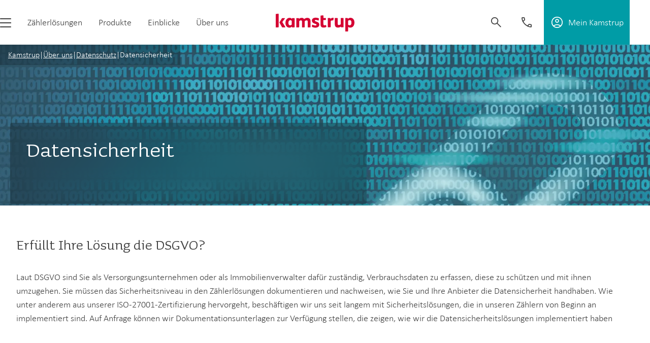

--- FILE ---
content_type: text/html; charset=utf-8
request_url: https://www.kamstrup.com/de-de/about-kamstrup/gdpr/datasecurity
body_size: 40052
content:
<!DOCTYPE html><html lang="de-de"><head><meta charSet="utf-8"/><meta name="viewport" content="width=device-width"/><link rel="icon" href="/favicon.ico"/><meta name="x-template" content="Page"/><title>Datensicherheit │ Kamstrup</title><meta name="og:title" content="Datensicherheit │ Kamstrup"/><meta name="description" content="Um die DSGVO zu erfüllen, kümmern wir uns um Erfassung, Verwaltung und Schutz der Daten aus unseren Lösungen. Erfahren Sie mehr zur Datensicherheit."/><meta name="og:description" content="Um die DSGVO zu erfüllen, kümmern wir uns um Erfassung, Verwaltung und Schutz der Daten aus unseren Lösungen. Erfahren Sie mehr zur Datensicherheit."/><meta name="og:url" content="https://www.kamstrup.com/de-de/about-kamstrup/gdpr/datasecurity"/><link rel="canonical" href="https://www.kamstrup.com/de-de/about-kamstrup/gdpr/datasecurity"/><meta name="og:image" content="https://edge.sitecorecloud.io/kamstrupas-kamstrup-prd-d8a1/media/project/kamstrup/kamstrup/images-uploaded-before-move/marketing/split/split-our-images/datasecurity_640x640.png?h=640&amp;iar=0&amp;w=640"/><meta name="x-item-created" content="2024-09-09T08:03:48Z"/><meta name="x-item-id" content="f86f9d35-82af-4e10-9636-154d155c8f3d"/><meta name="x-insights-is-tagged" content="false"/><meta name="next-head-count" content="14"/><link data-next-font="size-adjust" rel="preconnect" href="/" crossorigin="anonymous"/><link rel="preload" href="https://www.kamstrup.com/_next/static/css/094dc3e6e5f3ddbb.css" as="style"/><link rel="stylesheet" href="https://www.kamstrup.com/_next/static/css/094dc3e6e5f3ddbb.css" data-n-g=""/><link rel="preload" href="https://www.kamstrup.com/_next/static/css/d60e69c525ec907f.css" as="style"/><link rel="stylesheet" href="https://www.kamstrup.com/_next/static/css/d60e69c525ec907f.css" data-n-p=""/><noscript data-n-css=""></noscript><script defer="" nomodule="" src="https://www.kamstrup.com/_next/static/chunks/polyfills-78c92fac7aa8fdd8.js"></script><script src="https://www.kamstrup.com/_next/static/chunks/webpack-feac8e3945bb33ea.js" defer=""></script><script src="https://www.kamstrup.com/_next/static/chunks/framework-5866cead997b9ace.js" defer=""></script><script src="https://www.kamstrup.com/_next/static/chunks/main-d7955c453636d633.js" defer=""></script><script src="https://www.kamstrup.com/_next/static/chunks/pages/_app-658ea5013c394f7e.js" defer=""></script><script src="https://www.kamstrup.com/_next/static/chunks/aa923549-c1cb2aa09c8fe069.js" defer=""></script><script src="https://www.kamstrup.com/_next/static/chunks/ee9ce975-886d29cc7be8a213.js" defer=""></script><script src="https://www.kamstrup.com/_next/static/chunks/7d0bf13e-da8c355d59b2b375.js" defer=""></script><script src="https://www.kamstrup.com/_next/static/chunks/292-5b7954786803ee9a.js" defer=""></script><script src="https://www.kamstrup.com/_next/static/chunks/316-e5446a872748dab9.js" defer=""></script><script src="https://www.kamstrup.com/_next/static/chunks/pages/%5B%5B...path%5D%5D-b3900a068b6604aa.js" defer=""></script><script src="https://www.kamstrup.com/_next/static/qxfb9g_G5pbGfgclLLpu3/_buildManifest.js" defer=""></script><script src="https://www.kamstrup.com/_next/static/qxfb9g_G5pbGfgclLLpu3/_ssgManifest.js" defer=""></script></head><body><div id="__next"><div class="prod-mode"><svg xmlns="http://www.w3.org/2000/svg" aria-hidden="true" id="__SVG_SPRITE_NODE__" class="SvgSprite_svgSprite__O1JL3"><symbol xmlns="http://www.w3.org/2000/svg" viewBox="0 0 543.337 122.749" id="kamstrup-logo" fill="currentColor"><path d="M111.953 36.032c-.024-.035-.122-.158-.147-.193-2.799-3.908-8.688-7.275-16.001-7.275-14.495 0-28.995 11.86-28.995 35.186 0 17.53 8.83 32.551 27.806 32.551 5.863 0 13.343-3.043 17.337-6.661v4.948h15.208c1.847 0 3.164-1.059 3.164-3.165V79.066c.001-.011.007-.018.007-.029V33.571c0-2.105-1.318-3.165-3.164-3.165h-15.215v5.626zm-1.39 38.786c-1.58 1.976-6.324 5.536-11.068 5.536-10.018 0-12.123-9.751-12.123-17.922 0-12.256 6.062-17.526 12.519-17.526 3.952 0 8.3 2.372 10.672 4.477v25.435zM17.125 0c-.396 0-.921 0-1.45.134L3.163 1.846 0 2.31v92.26h16.333c2.371 0 3.425-1.45 3.425-3.687V3.425C19.758.792 18.838 0 17.125 0zm47.673 89.961-19.496-32.27 17.125-23.708a2.887 2.887 0 0 0 .658-1.846c0-1.049-.792-1.713-2.242-1.713h-17.3l-4.941 8.028-3.435 5.54-3.479 5.611-2.756 4.444c-1.314 2.119-2.661 4.218-3.987 6.33 1.524 2.744 3.071 5.475 4.6 8.216l3.008 5.392 3.528 6.325 2.94 5.271 4.988 8.988h19.076c1.054 0 2.766-.262 2.766-1.713.001-1.053-.528-1.974-1.053-2.895zm172.991-50.182c-2.371-5.4-8.825-11.196-19.095-11.196-8.3 0-16.991 2.9-22.921 8.825-2.767-4.48-7.637-8.825-16.462-8.825-6.716 0-13.566 2.633-18.833 7.113l-.267-2.504c-.263-1.975-1.579-2.767-3.817-2.767h-14.492V94.57h15.937c2.638 0 3.821-1.054 3.821-3.821v-39.25c3.687-3.292 8.167-5.533 12.512-5.533 5.929 0 7.112 4.217 7.112 9.487v39.116h14.882c2.633 0 3.821-1.054 3.821-3.821V51.499c3.554-3.029 8.954-5.533 13.566-5.533 5.925 0 7.112 4.217 7.112 9.487v39.116h15.937c2.633 0 3.821-1.054 3.821-3.821V60.324c.004-9.349-.263-15.278-2.634-20.545zm71.447 28.988c0 10.8.262 16.2 4.475 21.204 3.558 4.217 9.488 5.929 16.863 5.929 6.058 0 11.854-1.183 16.858-3.425 1.45-.659 2.108-1.316 2.108-2.766 0-.392 0-.792-.133-1.188l-1.579-8.429c-.262-1.183-.792-1.841-1.846-1.841-.525 0-1.054.133-1.841.396-2.638.787-5.138 1.579-8.429 1.579-5.796 0-6.721-4.212-6.721-11.062V43.475h14.358c1.842 0 3.158-1.05 3.158-3.024v-7.642c0-1.975-1.316-2.767-3.158-2.767h-14.225V14.634c0-2.371-1.054-3.425-3.029-3.425h-.792l-11.854 1.579-4.212.55v55.429zm88.994-40.058c-1.183-.262-2.633-.525-3.687-.525-7.771 0-11.721 2.767-16.462 8.429l-.267-3.949c-.129-1.975-1.317-2.638-3.817-2.638h-14.488v64.145h16.066c2.633 0 3.687-1.317 3.687-3.687V51.1c3.296-3.292 7.771-5.138 12.121-5.138 1.183 0 2.5.134 3.554.396h.658c1.188 0 1.842-.659 2.108-2.108l1.975-12.378c.134-.529.134-.792.134-1.184v-.267c-.132-.92-.528-1.446-1.582-1.712zm136.678 7.638c-4.217-4.474-10.141-8.033-19.229-8.033-6.85 0-13.962 3.292-17.387 7.112l-.262-2.633c-.263-2.108-1.579-2.767-4.083-2.767h-13.962v92.723h15.675c2.633 0 4.083-1.05 4.083-4.083V90.879c3.554 3.292 8.954 5.267 14.75 5.267 8.562 0 15.546-3.425 20.416-9.221 5.533-6.454 8.429-15.675 8.429-25.945-.001-9.091-2.634-18.57-8.43-24.633zm-15.937 39.516c-1.712 2.371-5.004 4.346-8.825 4.346-3.821 0-8.033-1.975-10.404-4.217V49.126c2.104-2.241 6.979-4.741 10.8-4.741 3.554 0 6.979 1.316 9.221 4.741 1.846 2.763 3.029 7.113 3.029 13.037-.001 6.063-1.184 10.141-3.821 13.7zM288.569 57.867l-13.57-5.376c-4.564-1.747-5.104-3.489-5.104-5.104 0-1.878 2.015-4.296 6.447-4.296 4.301 0 9.809 1.343 14.913 3.226l.043.011.004-.005.305.104.409.138a31.272 31.272 0 0 0 .778.253l.338.104c.094.028.188.056.282.081.07.019.14.04.211.053.085.016.171.035.257.047a2.503 2.503 0 0 0 .709-.006c.113-.016.225-.038.335-.07a1.9 1.9 0 0 0 .566-.268c.084-.06.162-.127.234-.201.074-.076.142-.16.203-.247a2.42 2.42 0 0 0 .173-.295c.055-.112.103-.227.144-.344a4.943 4.943 0 0 0 .185-.716l.148-.926 1.31-8.19c.117-.602.217-1.346.217-1.75 0-1.075-.672-1.747-1.878-2.282-7.123-3.226-14.106-4.301-21.092-4.301-11.96 0-25.661 5.775-25.661 20.153 0 9.673 6.452 16.12 13.701 18.806l11.96 4.433c4.968 1.883 6.311 3.225 6.311 5.775 0 2.959-2.954 4.705-7.255 4.705-4.715 0-10.832-1.406-17.236-3.966l-.014-.004v-.004l-.339-.119-.378-.131-.402-.137-.409-.138a31.272 31.272 0 0 0-.778-.253l-.338-.104a9.952 9.952 0 0 0-.282-.081c-.07-.019-.14-.04-.211-.053-.085-.016-.171-.035-.257-.047a2.503 2.503 0 0 0-.709.006 2.402 2.402 0 0 0-.335.07 1.9 1.9 0 0 0-.566.268c-.084.06-.162.127-.234.201-.074.076-.142.16-.203.247a2.42 2.42 0 0 0-.173.295 3.126 3.126 0 0 0-.144.344 4.943 4.943 0 0 0-.185.716l-.933 5.849-.001.002-.518 3.246a6.536 6.536 0 0 0-.209 1.582c0 .944.404 1.883 1.883 2.423 7.386 3.085 15.317 4.968 22.435 4.968 13.298 0 27.004-5.912 27.004-21.36 0-9.001-5.24-14.645-12.091-17.332zm176.02-27.861h-15.946V73.1c-3.689 3.164-9.092 5.14-13.44 5.14-5.933 0-7.513-3.823-7.513-9.226V33.433c0-2.764-1.317-3.427-3.823-3.427h-15.942v42.569c0 14.233 6.458 23.458 20.819 23.458 7.775 0 15.025-2.506 21.086-7.25v5.403h14.495c3.164 0 4.085-1.055 4.085-4.348V33.433c.002-2.763-1.315-3.427-3.821-3.427z"></path></symbol><symbol xmlns="http://www.w3.org/2000/svg" width="20" height="23" fill="currentColor" id="icon-link"><g fill-rule="evenodd"><path d="M2.62 7.94s-.02-.02-.04-.03c-.04-.03-.11-.09-.18-.17-.15-.16-.32-.39-.42-.71-.18-.56-.22-1.69 1.34-3.55.75-.89 1.46-1.3 2.05-1.48a2.92 2.92 0 0 1 1.66.02c.51.15.95.41 1.27.64.16.11.28.21.36.29.04.04.07.06.09.08l.02.02c.02.02.04.04.07.06L14.5 7.9s.05.04.07.05h.01s.04.04.07.06a3.016 3.016 0 0 1 .9 1.22c.16.4.25.89.14 1.49-.12.6-.45 1.36-1.22 2.27-.88 1.04-1.68 1.45-2.33 1.58-.65.13-1.28-.01-1.87-.3-.59-.29-1.1-.71-1.47-1.08-.18-.18-.32-.34-.42-.45-.05-.06-.08-.1-.1-.13-.01-.01-.02-.02-.02-.03a.954.954 0 0 0-1.32-.21c-.42.31-.51.9-.21 1.32l.76-.56-.76.56.01.02c.01.01.02.03.04.05.03.04.08.11.15.18.13.15.31.36.54.58.46.45 1.13 1.02 1.97 1.44.85.42 1.9.69 3.06.46 1.17-.22 2.32-.92 3.41-2.21.93-1.1 1.44-2.15 1.63-3.13.19-.99.04-1.85-.24-2.55a4.95 4.95 0 0 0-1.02-1.56c-.17-.17-.32-.31-.43-.4-.06-.05-.1-.08-.14-.11 0 0-.02-.01-.02-.02l-5.62-4.75s-.02-.01-.02-.02a5.936 5.936 0 0 0-.65-.54C8.97.82 8.34.45 7.57.22 6.79-.01 5.85-.1 4.84.2s-2.01.95-2.96 2.07C.04 4.44-.26 6.23.18 7.6c.2.65.55 1.12.84 1.43.15.16.28.27.39.36.05.04.1.07.13.1.02.01.03.02.04.03h.02v.01l.49-.78-.49.78a.94.94 0 0 0 1.3-.3.94.94 0 0 0-.29-1.3l.01.01Z"></path><path d="M19.66 15.88c-.26-.53-.61-.93-.89-1.18-.14-.13-.27-.23-.36-.3-.05-.04-.09-.06-.12-.08a.138.138 0 0 1-.04-.03h-.01v-.01l-.5.8.5-.8a.943.943 0 0 0-1.3.31.952.952 0 0 0 .35 1.33c.05.03.12.09.2.16.16.15.35.37.47.62s.19.54.13.9-.25.86-.78 1.49c-1.5 1.77-2.86 1.93-3.79 1.78-.5-.08-.92-.26-1.22-.43-.15-.08-.26-.16-.34-.21-.04-.03-.06-.05-.08-.06h-.01l-5.66-4.79H6.2s-.04-.05-.07-.08a2.31 2.31 0 0 1-.26-.3c-.21-.27-.46-.66-.63-1.13-.3-.88-.37-2.23 1.09-3.98.8-.71 1.49-.96 2.04-.99.58-.04 1.14.14 1.69.47.56.33 1.07.8 1.51 1.27.22.23.42.46.6.66.01.01.02.03.04.04.16.18.32.37.46.51a.948.948 0 0 0 1.34-1.34c-.09-.09-.22-.24-.41-.45-.18-.22-.4-.47-.65-.73-.5-.52-1.14-1.13-1.91-1.59-.78-.46-1.72-.8-2.78-.73-1.08.07-2.16.55-3.23 1.52l-.09.09c-1.91 2.26-2 4.32-1.47 5.86.25.74.63 1.31.94 1.7.16.2.3.35.4.46l.13.13.04.04h.01v.02l.07-.09-.07.09 5.66 4.79.61-.72-.61.72.01.02c.01 0 .03.02.04.03.04.03.09.07.15.11.12.09.3.2.52.32.44.24 1.07.52 1.83.64 1.6.26 3.62-.17 5.53-2.43.7-.83 1.09-1.64 1.21-2.42a3.41 3.41 0 0 0-.3-2.01h.02Z"></path></g></symbol><symbol xmlns="http://www.w3.org/2000/svg" width="22" height="22" viewBox="0 0 23 23" fill="currentColor" id="icon-globe"><path fill-rule="evenodd" d="M0 11.27v.08c0 .05 0 .1.01.14C.27 17.34 5.09 22 11 22s10.72-4.65 10.99-10.49c0-.05.01-.11.01-.16V11c0-6.08-4.93-11-11-11S0 4.92 0 11v.27Zm20.06-.88c-.23-3.5-2.44-6.45-5.52-7.76 1.96 2.03 3.22 4.75 3.37 7.76h2.15Zm-4.07 0a10.07 10.07 0 0 0-4.03-7.48v7.48h4.03Zm-4.03 1.92h3.97c-.36 2.77-1.83 5.19-3.97 6.79v-6.79Zm-1.92-1.92V2.83a10.12 10.12 0 0 0-4.13 7.56h4.13Zm-4.06 1.92h4.06v6.86c-2.18-1.6-3.7-4.05-4.06-6.86Zm-1.93 0H2.01a9.088 9.088 0 0 0 5.28 6.99 12.055 12.055 0 0 1-3.25-6.99h.01ZM4 10.39a12.01 12.01 0 0 1 3.3-7.68c-2.99 1.34-5.13 4.25-5.36 7.68H4Zm10.55 8.98c1.81-1.87 3.02-4.33 3.31-7.06h2.13c-.46 3.19-2.58 5.84-5.45 7.06h.01Z"></path></symbol><symbol xmlns="http://www.w3.org/2000/svg" width="12" height="12" fill="currentColor" id="icon-globe-footer"><mask id="a" width="12" height="12" x="0" y="0" maskUnits="userSpaceOnUse" style="mask-type:luminance"><path fill="#fff" d="M11.979.01H0v11.98h11.979V.01Z"></path></mask><g mask="url(#a)"><path fill="#D6D6D6" d="M5.989.01a5.989 5.989 0 1 0 0 11.978 5.989 5.989 0 0 0 0-11.978Zm-.332.868v2.293H3.494c.116-.306.258-.602.426-.883A2.77 2.77 0 0 1 5.657.878Zm.665 0a2.77 2.77 0 0 1 1.736 1.41c.168.281.31.577.426.884H6.322V.877Zm-2.256.156a4.6 4.6 0 0 0-.712.91c-.231.389-.421.8-.567 1.228h-1.3a5.334 5.334 0 0 1 2.579-2.138Zm3.847 0A5.334 5.334 0 0 1 10.5 3.172H9.2a6.484 6.484 0 0 0-.567-1.228 4.6 4.6 0 0 0-.712-.91m-6.79 2.8h1.453c-.146.6-.23 1.214-.249 1.83H.676a5.32 5.32 0 0 1 .447-1.83h.008Zm2.152 0h2.374v1.83H3a8.161 8.161 0 0 1 .275-1.83h.008Zm3.047 0H8.7c.16.598.253 1.212.275 1.83H6.322l.008-1.83Zm3.073 0h1.461a5.32 5.32 0 0 1 .447 1.83H9.644a8.887 8.887 0 0 0-.249-1.83h.008ZM.676 6.332h1.658a8.84 8.84 0 0 0 .249 1.83h-1.46a5.3 5.3 0 0 1-.447-1.83Zm2.324 0h2.657v1.83H3.275A8.124 8.124 0 0 1 3 6.332Zm3.322 0h2.657a8.126 8.126 0 0 1-.279 1.83H6.322v-1.83Zm3.322 0H11.3a5.299 5.299 0 0 1-.447 1.83H9.394c.147-.6.23-1.212.249-1.83h.001Zm-8.167 2.5h1.31c.146.426.336.836.567 1.223.2.333.441.64.718.915a5.325 5.325 0 0 1-2.596-2.142m2.017 0h2.163v2.3A2.793 2.793 0 0 1 3.92 9.71a5.579 5.579 0 0 1-.426-.879l-.001-.002Zm2.828 0h2.164a5.57 5.57 0 0 1-.426.88 2.793 2.793 0 0 1-1.736 1.418L6.321 8.83Zm2.87 0H10.5a5.326 5.326 0 0 1-2.594 2.138c.277-.274.518-.582.718-.915.231-.387.421-.797.567-1.223Z"></path></g></symbol><symbol xmlns="http://www.w3.org/2000/svg" width="20" height="23" fill="currentColor" id="icon-avatar"><path d="M4.9 13.23c1.36 1.3 3.18 2.05 5.1 2.11 1.92-.06 3.74-.81 5.1-2.11a7.51 7.51 0 0 1 2.06 2.43c.5.94.79 1.97.84 3.03a14.752 14.752 0 0 1-8 2.4c-2.86-.01-5.64-.85-8-2.4.08-1.05.38-2.07.88-3.01s1.18-1.77 2.02-2.45Zm0-2.49c-1.2-.19-2.59 2.05-3.51 3.53A9.34 9.34 0 0 0 0 19.17v.48C0 20.6 6.37 23 10 23s10-2.4 10-3.35v-.48c0-1.72-.48-3.42-1.39-4.9-.91-1.48-2.31-3.72-3.51-3.53-1.1-.19-3.3 2.68-5.1 2.68-1.8 0-3.8-2.87-5.1-2.68ZM10 1.92c.4 0 .79.06 1.16.2a2.885 2.885 0 0 1 1.63 1.56c.15.35.22.73.21 1.11 0 2.01-1.8 4.31-3 4.31S7 6.8 7 4.79c0-.38.07-.76.21-1.11a2.885 2.885 0 0 1 1.63-1.56c.37-.14.76-.21 1.16-.2ZM10 0c-.66 0-1.31.11-1.92.35-.61.24-1.16.59-1.63 1.04A4.653 4.653 0 0 0 5 4.79c0 2.68 2.2 6.23 5 6.23s5-3.55 5-6.23c0-.63-.12-1.26-.37-1.84-.25-.58-.62-1.11-1.08-1.56-.47-.45-1.02-.8-1.63-1.04C11.31.11 10.66 0 10 0Z"></path></symbol><symbol xmlns="http://www.w3.org/2000/svg" width="22" height="22" fill="currentColor" id="icon-search"><g fill-rule="evenodd"><path d="M13.95 13.95a.996.996 0 0 1 1.41 0l6.34 6.34a.996.996 0 1 1-1.41 1.41l-6.34-6.34a.996.996 0 0 1 0-1.41Z"></path><path d="M9 2C5.13 2 2 5.13 2 9s3.13 7 7 7 7-3.13 7-7-3.13-7-7-7ZM0 9a9 9 0 1 1 18.001.001A9 9 0 0 1 0 9Z"></path></g></symbol><symbol xmlns="http://www.w3.org/2000/svg" width="23" height="17" fill="currentColor" id="icon-hamburger"><rect x="0.5" y="0.5" width="22" height="2" rx="1"></rect><rect x="0.5" y="7.5" width="22" height="2" rx="1"></rect><rect x="0.5" y="14.5" width="22" height="2" rx="1"></rect></symbol><symbol xmlns="http://www.w3.org/2000/svg" width="10" height="18" fill="currentColor" id="icon-facebook"><g><path d="M9.335 5.829H6.487V3.96a.76.76 0 0 1 .79-.86h2.01V.011L6.52 0a3.506 3.506 0 0 0-3.772 3.773v2.056H.97v3.178h1.777V18h3.739V9.007h2.52l.328-3.178Z"></path></g></symbol><symbol xmlns="http://www.w3.org/2000/svg" width="19" height="19" fill="currentColor" id="icon-linkedin"><g><path d="M10.65 8.17v-.028l-.018.028h.018Z"></path><path d="M17.64 0H2.3A1.314 1.314 0 0 0 .97 1.3v15.52a1.315 1.315 0 0 0 1.33 1.3h15.34a1.316 1.316 0 0 0 1.33-1.3V1.3A1.314 1.314 0 0 0 17.64 0ZM6.427 15.164h-2.72V6.985h2.72v8.18ZM5.07 5.868h-.02a1.417 1.417 0 1 1 .036-2.827 1.418 1.418 0 1 1-.015 2.827Zm11.162 9.3h-2.721v-4.38c0-1.1-.393-1.849-1.377-1.849a1.489 1.489 0 0 0-1.4.995c-.07.214-.1.439-.09.663v4.568H7.932s.036-7.413 0-8.18h2.719v1.158a2.7 2.7 0 0 1 2.45-1.35c1.79 0 3.13 1.168 3.13 3.681l.003 4.694Z"></path></g></symbol><symbol xmlns="http://www.w3.org/2000/svg" width="24" height="17" fill="currentColor" id="icon-youtube"><g><path d="M22.73 2.516A2.875 2.875 0 0 0 20.707.481C18.924 0 11.77 0 11.77 0S4.619 0 2.835.481A2.875 2.875 0 0 0 .813 2.516a30.154 30.154 0 0 0-.478 5.542A30.154 30.154 0 0 0 .813 13.6a2.874 2.874 0 0 0 2.022 2.034c1.784.481 8.936.481 8.936.481s7.152 0 8.936-.481A2.875 2.875 0 0 0 22.73 13.6c.33-1.828.49-3.683.478-5.541a30.153 30.153 0 0 0-.478-5.541M9.435 11.459v-6.8l5.978 3.4-5.978 3.4Z"></path></g></symbol><symbol xmlns="http://www.w3.org/2000/svg" width="223" height="4" fill="currentColor" id="forward-line"><circle cx="2" cy="2" r="2" fill="currentColor"></circle><path stroke="currentColor" stroke-linecap="round" stroke-width="2" d="M10 2h212"></path></symbol><symbol xmlns="http://www.w3.org/2000/svg" width="24" height="72" fill="currentColor" id="scroll-down-arrow"><rect width="2.897" height="57.931" x="10.35" y="7.241" fill="currentColor" rx="1.448"></rect><rect width="2.897" height="15.207" fill="currentColor" rx="1.448" transform="rotate(-45 70.246 27.775)"></rect><rect width="2.897" height="15.207" fill="currentColor" rx="1.448" transform="rotate(45 -57.118 52.477)"></rect></symbol><symbol xmlns="http://www.w3.org/2000/svg" fill="currentColor" id="ctaArrow" viewBox="0 0 14 20"><path stroke="currentColor" d="M8.87 5.333a.416.416 0 1 0-.611.562L12.032 10 8.26 14.105a.416.416 0 1 0 .611.562l4.01-4.36a.456.456 0 0 0 0-.614l-4.01-4.36Z"></path><rect width="11" height="1" x=".5" y="9.5" stroke="currentColor" rx=".5"></rect></symbol><symbol xmlns="http://www.w3.org/2000/svg" width="7" height="11" fill="currentColor" id="icon-chevron" stroke="currentColor"><path d="M1.87046 10.1672C1.70581 10.3463 1.42323 10.3463 1.25859 10.1672C1.11239 10.0082 1.11239 9.76371 1.25859 9.6047L5.03231 5.5L1.25859 1.3953C1.11239 1.23629 1.11239 0.991785 1.25859 0.832768C1.42323 0.653683 1.70581 0.653683 1.87046 0.832768L5.87909 5.19298C5.9173 5.23259 5.94772 5.28023 5.9685 5.333C5.98928 5.38578 6 5.44259 6 5.5C6 5.55741 5.98928 5.61423 5.9685 5.667C5.94772 5.71977 5.9173 5.76741 5.87909 5.80702L1.87046 10.1672Z"></path></symbol><symbol xmlns="http://www.w3.org/2000/svg" width="67" height="66" id="icon-play" fill="currentColor"><path d="M44.4336 31.2678C44.7355 31.4439 44.986 31.6961 45.1601 31.9992C45.3342 32.3023 45.4258 32.6458 45.4258 32.9953C45.4258 33.3448 45.3342 33.6883 45.1601 33.9914C44.986 34.2945 44.7355 34.5467 44.4336 34.7228L29.8396 43.2358C29.5357 43.4132 29.1903 43.5072 28.8384 43.5084C28.4865 43.5096 28.1405 43.4179 27.8354 43.2426C27.5302 43.0673 27.2767 42.8146 27.1005 42.51C26.9243 42.2054 26.8315 41.8597 26.8316 41.5078V24.4818C26.8315 24.1299 26.9243 23.7842 27.1005 23.4796C27.2767 23.175 27.5302 22.9223 27.8354 22.747C28.1405 22.5717 28.4865 22.48 28.8384 22.4812C29.1903 22.4824 29.5357 22.5764 29.8396 22.7538L44.4336 31.2678Z"></path><g><path d="M33.5006 66C26.8064 66.0001 20.2705 63.9644 14.7604 60.1629C9.25027 56.3615 5.02656 50.9743 2.64988 44.7162C0.273203 38.4581 -0.144042 31.6253 1.45353 25.1245C3.0511 18.6238 6.58793 12.7626 11.5946 8.31899C11.6923 8.2289 11.8069 8.15918 11.9319 8.11392C12.0568 8.06865 12.1895 8.04874 12.3223 8.05535C12.455 8.06196 12.5851 8.09496 12.7049 8.15242C12.8247 8.20988 12.9319 8.29064 13.0201 8.38999C13.1084 8.48935 13.176 8.6053 13.2189 8.73106C13.2618 8.85683 13.2793 8.98989 13.2702 9.12247C13.2611 9.25505 13.2257 9.38449 13.166 9.50322C13.1063 9.62196 13.0236 9.72761 12.9226 9.81399C7.17876 14.9264 3.54884 21.9978 2.74284 29.6449C1.93683 37.292 4.01271 44.9647 8.56444 51.1623C13.1162 57.3599 19.8163 61.6364 27.3542 63.1554C34.8922 64.6744 42.7257 63.3265 49.3225 59.3755C55.9193 55.4245 60.8048 49.1546 63.0234 41.7921C65.242 34.4297 64.6341 26.5044 61.3186 19.5664C58.0031 12.6284 52.2185 7.17691 45.0963 4.27821C37.9741 1.37952 30.0267 1.24215 22.8086 3.89299C22.6853 3.93837 22.5543 3.95902 22.4231 3.95377C22.2919 3.94853 22.163 3.91748 22.0438 3.86242C21.9245 3.80735 21.8173 3.72934 21.7282 3.63284C21.6391 3.53634 21.5699 3.42324 21.5246 3.29999C21.4792 3.17675 21.4585 3.04577 21.4638 2.91455C21.469 2.78332 21.5001 2.65441 21.5551 2.53518C21.6102 2.41595 21.6882 2.30873 21.7847 2.21965C21.8812 2.13057 21.9943 2.06137 22.1176 2.01599C26.6439 0.356818 31.4789 -0.290481 36.2823 0.119627C41.0857 0.529736 45.7409 1.98729 49.9205 4.38977C54.1001 6.79225 57.7025 10.0813 60.4745 14.0256C63.2464 17.9699 65.1205 22.4736 65.9649 27.2199C66.8092 31.9663 66.6035 36.84 65.362 41.4983C64.1205 46.1566 61.8734 50.4863 58.7789 54.1829C55.6843 57.8794 51.8174 60.8531 47.4502 62.8947C43.083 64.9363 38.3214 65.9963 33.5006 66Z"></path><path d="M18.4018 5.48702C18.4018 5.7566 18.3218 6.02012 18.1721 6.24427C18.0223 6.46841 17.8094 6.64311 17.5604 6.74627C17.3113 6.84943 17.0373 6.87643 16.7729 6.82383C16.5085 6.77124 16.2656 6.64143 16.075 6.45081C15.8844 6.26019 15.7546 6.01733 15.702 5.75293C15.6494 5.48854 15.6764 5.21448 15.7795 4.96543C15.8827 4.71637 16.0574 4.5035 16.2815 4.35373C16.5057 4.20396 16.7692 4.12402 17.0388 4.12402C17.4003 4.12402 17.747 4.26762 18.0026 4.52324C18.2582 4.77885 18.4018 5.12553 18.4018 5.48702Z"></path></g></symbol><symbol xmlns="http://www.w3.org/2000/svg" width="24" height="24" fill="currentColor" id="icon-arrow-large"><path d="M12 4L10.59 5.41L16.17 11H4V13H16.17L10.59 18.59L12 20L20 12L12 4Z"></path></symbol><symbol xmlns="http://www.w3.org/2000/svg" width="22" height="19" fill="none" id="icon-letter" viewBox="0 0 22.1 19.1"><g><path d="M1.05003 4.12001C1.33003 3.65001 1.95003 3.49001 2.42003 3.78001L11 8.93001L19.58 3.78001C20.05 3.50001 20.67 3.65001 20.95 4.12001C21.23 4.59001 21.08 5.21001 20.61 5.49001L11.52 10.94C11.2 11.13 10.81 11.13 10.49 10.94L1.39003 5.49001C0.920028 5.21001 0.760028 4.59001 1.05003 4.12001Z" fill="currentColor"></path><path d="M2.82 2C2.37 2 2 2.37 2 2.82V15.55C2 16 2.37 16.37 2.82 16.37H19.18C19.63 16.37 20 16 20 15.55V2.82C20 2.37 19.63 2 19.18 2H2.82ZM0 2.82C0 1.26 1.26 0 2.82 0H19.18C20.74 0 22 1.26 22 2.82V15.55C22 17.11 20.74 18.37 19.18 18.37H2.82C1.26 18.37 0 17.11 0 15.55V2.82Z" fill="currentColor"></path></g></symbol><symbol xmlns="http://www.w3.org/2000/svg" width="22" height="22" fill="currentColor" id="icon-phone" viewBox="0 0 23 23"><path d="M5.33011 0.0798052C5.88011 -0.0601948 6.46011 -0.0101948 6.97011 0.239805C7.48011 0.489805 7.88011 0.899805 8.11011 1.41981L9.97011 5.5998C10.1801 6.0798 10.2301 6.61981 10.1101 7.12981C9.99011 7.6398 9.69011 8.09981 9.28011 8.42981L7.94011 9.49981C9.14011 11.3098 10.6901 12.8698 12.5101 14.0698L13.5901 12.7298C13.9201 12.3198 14.3801 12.0298 14.8901 11.9098C15.4001 11.7898 15.9401 11.8298 16.4201 12.0498L20.6001 13.9098C21.1201 14.1398 21.5301 14.5398 21.7801 15.0498C22.0301 15.5598 22.0801 16.1398 21.9401 16.6798L21.0201 20.2198C20.8701 20.7898 20.5201 21.2798 20.0301 21.5998C19.5401 21.9298 18.9501 22.0598 18.3701 21.9798C13.7401 21.3298 9.44011 19.1898 6.13011 15.8798C2.81011 12.5698 0.670112 8.26981 0.0201116 3.63981C-0.0598884 3.05981 0.0801117 2.46981 0.400112 1.97981C0.730112 1.48981 1.22011 1.13981 1.79011 0.989805L5.33011 0.0798052ZM6.10011 2.03981C6.02011 1.99981 5.92011 1.98981 5.84011 2.00981L2.31011 2.92981C2.22011 2.94981 2.14011 3.00981 2.08011 3.08981C2.03011 3.16981 2.00011 3.26981 2.02011 3.35981C2.61011 7.5598 4.55011 11.4598 7.55011 14.4598C10.5501 17.4598 14.4501 19.3998 18.6501 19.9898C18.7501 19.9998 18.8401 19.9898 18.9201 19.9298C19.0001 19.8798 19.0601 19.7998 19.0801 19.6998L20.0001 16.1698C20.0201 16.0798 20.0101 15.9898 19.9701 15.9098C19.9301 15.8298 19.8601 15.7598 19.7801 15.7298L15.6001 13.8698C15.5201 13.8398 15.4401 13.8298 15.3501 13.8498C15.2701 13.8698 15.1901 13.9198 15.1401 13.9798L12.9701 16.6898L12.2201 16.2498C9.55011 14.6798 7.32011 12.4498 5.75011 9.77981L5.31011 9.02981L8.02011 6.85981C8.09011 6.8098 8.13011 6.7298 8.15011 6.64981C8.17011 6.56981 8.16011 6.4798 8.13011 6.39981L6.27011 2.21981C6.23011 2.13981 6.17011 2.06981 6.09011 2.02981L6.10011 2.03981Z"></path></symbol><symbol xmlns="http://www.w3.org/2000/svg" width="40" height="40" fill="none" id="icon-check" viewBox="0 0 40 40"><g><path xmlns="http://www.w3.org/2000/svg" d="M20 40C17.3003 40 14.6808 39.4711 12.2148 38.4282C9.83316 37.4209 7.69425 35.9787 5.85778 34.1422C4.02131 32.3057 2.57913 30.1668 1.57185 27.7852C0.528636 25.3191 0 22.6997 0 20C0 17.3003 0.528949 14.6809 1.57185 12.2148C2.57913 9.83316 4.02131 7.69425 5.85778 5.85778C7.69425 4.02131 9.83316 2.57912 12.2148 1.57184C14.6808 0.528634 17.3003 0 20 0C22.6997 0 25.3191 0.528947 27.7852 1.57184C30.1668 2.57912 32.3057 4.02131 34.1422 5.85778C35.9787 7.69425 37.4209 9.83316 38.4282 12.2148C39.4714 14.6809 40 17.3003 40 20C40 22.6997 39.4711 25.3191 38.4282 27.7852C37.4209 30.1668 35.9787 32.3057 34.1422 34.1422C32.3057 35.9787 30.1668 37.4209 27.7852 38.4282C25.3191 39.4714 22.6997 40 20 40ZM20 1.24941C17.4684 1.24941 15.013 1.74493 12.7016 2.72253C10.469 3.66701 8.46346 5.0189 6.74134 6.74103C5.01922 8.46315 3.66701 10.4686 2.72285 12.7013C1.74525 15.0127 1.24973 17.4681 1.24973 19.9997C1.24973 22.5313 1.74556 24.9867 2.72285 27.2981C3.66733 29.5307 5.01922 31.5362 6.74134 33.2583C8.46346 34.9805 10.469 36.3327 12.7016 37.2768C15.013 38.2544 17.4684 38.75 20 38.75C22.5316 38.75 24.987 38.2544 27.2984 37.2768C29.531 36.3324 31.5365 34.9805 33.2587 33.2583C34.9808 31.5362 36.333 29.5307 37.2772 27.2981C38.2548 24.9867 38.7503 22.5313 38.7503 19.9997C38.7503 17.4681 38.2544 15.0127 37.2772 12.7013C36.3327 10.4686 34.9808 8.46315 33.2587 6.74103C31.5365 5.0189 29.531 3.6667 27.2984 2.72253C24.987 1.74493 22.5316 1.24941 20 1.24941Z" fill="#009CA6"></path><path xmlns="http://www.w3.org/2000/svg" d="M19.9994 29.2298C17.5515 29.2298 15.2039 28.2575 13.4727 26.5264C11.7418 24.7955 10.7695 22.4479 10.7695 19.9997C10.7695 17.5514 11.7418 15.2042 13.4727 13.4733C15.2039 11.7421 17.5515 10.7698 19.9994 10.7698C21.3844 10.7661 22.7522 11.0772 23.9995 11.6799C24.1691 11.7715 24.2969 11.9249 24.3562 12.1086C24.4156 12.292 24.4019 12.491 24.3184 12.6647C24.2347 12.8384 24.0876 12.9734 23.907 13.0412C23.7267 13.1093 23.5271 13.1052 23.3496 13.0299C22.3048 12.526 21.1591 12.2664 19.9994 12.2698C18.4707 12.2698 16.976 12.7231 15.705 13.5726C14.4337 14.4218 13.443 15.6291 12.8578 17.0416C12.2726 18.4541 12.1195 20.0084 12.4179 21.5078C12.7163 23.0074 13.4524 24.3846 14.5334 25.4657C15.6144 26.547 16.9919 27.2831 18.4913 27.5814C19.991 27.8795 21.545 27.7264 22.9575 27.1415C24.37 26.5564 25.5772 25.5656 26.4267 24.2943C27.2762 23.0231 27.7296 21.5287 27.7296 19.9997C27.7402 18.8521 27.4906 17.717 26.9994 16.6798C26.9151 16.4998 26.9054 16.2942 26.9716 16.1068C27.0382 15.9196 27.1756 15.7662 27.3543 15.6797C27.4434 15.6369 27.5399 15.6119 27.6383 15.6062C27.7371 15.6009 27.8358 15.615 27.9289 15.6481C28.0217 15.6812 28.1073 15.7322 28.1804 15.7987C28.2535 15.8649 28.3126 15.9452 28.3544 16.0349C28.9402 17.274 29.2392 18.6293 29.2296 19.9997C29.2267 22.4469 28.2535 24.793 26.5233 26.5235C24.7927 28.2538 22.4467 29.2273 19.9994 29.2298Z" fill="#009CA6"></path><path xmlns="http://www.w3.org/2000/svg" d="M20.0008 24.2251C19.8827 24.2251 19.7661 24.197 19.6608 24.1432C19.5559 24.0892 19.4649 24.0111 19.3959 23.9152L15.7508 18.915C15.6417 18.7544 15.5989 18.5573 15.632 18.3658C15.6651 18.1742 15.7714 18.003 15.9285 17.8881C16.0854 17.7734 16.2806 17.724 16.4734 17.7506C16.6659 17.7768 16.8408 17.8771 16.9608 18.0302L19.9608 22.1452L26.9108 11.4501C27.0189 11.2829 27.1889 11.1658 27.3835 11.1239C27.5782 11.082 27.7812 11.1195 27.9484 11.2276C28.1155 11.3357 28.2327 11.5057 28.2746 11.7003C28.3161 11.8947 28.2789 12.0981 28.1708 12.2649L20.6309 23.8802C20.5644 23.9823 20.4741 24.067 20.3682 24.127C20.262 24.1873 20.1429 24.2207 20.0208 24.2251H20.0008Z" fill="#009CA6"></path></g></symbol><symbol xmlns="http://www.w3.org/2000/svg" width="40" height="40" fill="none" id="icon-graph" viewBox="0 0 40 40"><g><path xmlns="http://www.w3.org/2000/svg" d="M20 40.0003C17.3003 40.0003 14.6809 39.4714 12.2148 38.4285C9.83316 37.4212 7.69425 35.979 5.85778 34.1425C4.02131 32.3061 2.57912 30.1672 1.57184 27.7855C0.528947 25.3191 0 22.6997 0 20C0 17.3003 0.528947 14.6809 1.57184 12.2148C2.57912 9.83316 4.02131 7.69425 5.85778 5.85778C7.69425 4.02131 9.83316 2.57912 12.2148 1.57184C14.6812 0.528947 17.3003 0 20 0C22.6997 0 25.3191 0.528947 27.7852 1.57184C30.1668 2.57912 32.3057 4.02131 34.1422 5.85778C35.9787 7.69425 37.4209 9.83316 38.4282 12.2148C39.4714 14.6809 40 17.3003 40 20C40 22.6997 39.4711 25.3191 38.4282 27.7852C37.4209 30.1668 35.9787 32.3057 34.1422 34.1422C32.3057 35.9787 30.1668 37.4209 27.7852 38.4282C25.3191 39.4714 22.6997 40 20 40V40.0003ZM20 1.24973C17.4684 1.24973 15.013 1.74524 12.7016 2.72284C10.469 3.66732 8.46346 5.01921 6.74134 6.74134C5.01921 8.46346 3.66701 10.469 2.72284 12.7016C1.74524 15.013 1.24973 17.4684 1.24973 20C1.24973 22.5316 1.74524 24.987 2.72284 27.2984C3.66732 29.531 5.01921 31.5365 6.74134 33.2587C8.46346 34.9808 10.469 36.333 12.7016 37.2772C15.013 38.2548 17.4684 38.7503 20 38.7503C22.5316 38.7503 24.987 38.2548 27.2984 37.2772C29.531 36.3327 31.5365 34.9808 33.2587 33.2587C34.9808 31.5365 36.333 29.531 37.2772 27.2984C38.2548 24.987 38.7503 22.5316 38.7503 20C38.7503 17.4684 38.2548 15.013 37.2772 12.7016C36.3327 10.469 34.9808 8.46346 33.2587 6.74134C31.5365 5.01921 29.531 3.66701 27.2984 2.72284C24.987 1.74524 22.5316 1.24973 20 1.24973Z" fill="#009CA6"></path><path xmlns="http://www.w3.org/2000/svg" d="M33.1119 18.9968H25.2505C25.0883 18.9965 24.929 19.0374 24.7871 19.1158C24.6453 19.1942 24.5259 19.3077 24.4403 19.4451L20.8258 25.1639V11.5212C20.8264 11.3122 20.7586 11.1088 20.633 10.942C20.5074 10.7751 20.3306 10.6539 20.1297 10.5967C19.9288 10.5396 19.7148 10.5499 19.5202 10.6258C19.3255 10.7017 19.1612 10.8395 19.0521 11.0176L13.8664 19.4392H6.89479C6.64078 19.4392 6.3974 19.5401 6.21775 19.7197C6.0381 19.8994 5.9375 20.1431 5.9375 20.3974C5.9375 20.6517 6.03842 20.8951 6.21775 21.0748C6.3974 21.2547 6.64078 21.3556 6.89479 21.3556H14.4003C14.5637 21.356 14.7246 21.3144 14.8677 21.2347C15.0105 21.1551 15.1308 21.0401 15.2167 20.9011L18.899 14.8999V28.4747C18.899 28.6828 18.9665 28.8852 19.0918 29.0518C19.2168 29.218 19.3927 29.3389 19.5923 29.3961C19.7913 29.4507 20.0022 29.4411 20.1953 29.3683C20.3884 29.2955 20.5531 29.1633 20.6665 28.9908L25.7663 20.9132H33.1306C33.3843 20.9132 33.628 20.8123 33.8077 20.6327C33.987 20.453 34.0879 20.2093 34.0879 19.955C34.0879 19.7007 33.987 19.4573 33.8077 19.2773C33.628 19.0977 33.3843 18.9968 33.1306 18.9968H33.1122H33.1119Z" fill="#009CA6"></path></g></symbol><symbol xmlns="http://www.w3.org/2000/svg" width="40" height="40" fill="none" id="icon-communication" viewBox="0 0 40 40"><g><path xmlns="http://www.w3.org/2000/svg" d="M20 40C17.3003 40 14.6808 39.4711 12.2148 38.4282C9.83316 37.4209 7.69425 35.9787 5.85778 34.1422C4.02131 32.3057 2.57913 30.1668 1.57185 27.7852C0.528636 25.3191 0 22.6997 0 20C0 17.3003 0.528949 14.6808 1.57185 12.2148C2.57913 9.83316 4.02131 7.69425 5.85778 5.85778C7.69425 4.02131 9.83316 2.57913 12.2148 1.57185C14.6808 0.528636 17.3003 0 20 0C22.6997 0 25.3191 0.528949 27.7852 1.57185C30.1668 2.57913 32.3057 4.02131 34.1422 5.85778C35.9787 7.69425 37.4209 9.83316 38.4282 12.2148C39.4714 14.6808 40 17.3003 40 20C40 22.6997 39.4711 25.3191 38.4282 27.7852C37.4209 30.1668 35.9787 32.3057 34.1422 34.1422C32.3057 35.9787 30.1668 37.4209 27.7852 38.4282C25.3191 39.4714 22.6997 40 20 40ZM20 1.24941C17.4684 1.24941 15.013 1.74524 12.7016 2.72253C10.469 3.66701 8.46346 5.0189 6.74134 6.74103C5.01922 8.46315 3.66701 10.4686 2.72284 12.7013C1.74524 15.0127 1.24973 17.4681 1.24973 19.9997C1.24973 22.5313 1.74524 24.9867 2.72284 27.2981C3.66732 29.5307 5.01922 31.5362 6.74134 33.2583C8.46346 34.9805 10.469 36.3327 12.7016 37.2768C15.013 38.2544 17.4684 38.75 20 38.75C22.5316 38.75 24.987 38.2541 27.2984 37.2768C29.531 36.3324 31.5365 34.9805 33.2587 33.2583C34.9808 31.5362 36.333 29.5307 37.2772 27.2981C38.2548 24.9867 38.7503 22.5313 38.7503 19.9997C38.7503 17.4681 38.2544 15.0127 37.2772 12.7013C36.3327 10.4686 34.9808 8.46315 33.2587 6.74103C31.5365 5.0189 29.531 3.66669 27.2984 2.72253C24.987 1.74493 22.5316 1.24941 20 1.24941Z" fill="#009CA6"></path><path xmlns="http://www.w3.org/2000/svg" d="M11.336 29.1614C11.4351 29.2508 11.5569 29.3099 11.6878 29.3317C11.8188 29.3536 11.9531 29.3377 12.0753 29.2852C12.1974 29.2327 12.3021 29.1465 12.3774 29.0362C12.4527 28.9259 12.4952 28.7962 12.5002 28.6622C12.4983 28.4772 12.4252 28.3004 12.2965 28.1688C11.2123 27.0778 10.3525 25.7819 9.76577 24.355C9.17902 22.9281 8.8769 21.3985 8.8769 19.8535C8.8769 18.3085 9.17902 16.7788 9.76577 15.352C10.3525 13.9251 11.2123 12.6291 12.2965 11.5381C12.4252 11.4066 12.4983 11.2297 12.5002 11.0448C12.4986 10.8579 12.4255 10.6792 12.2965 10.5455C12.1656 10.4146 11.9887 10.3412 11.8047 10.3412C11.6207 10.3412 11.4435 10.4146 11.3129 10.5455C10.1019 11.7687 9.14184 13.2209 8.48761 14.819C7.83338 16.417 7.49782 18.1295 7.50001 19.8585C7.5022 21.5872 7.84212 23.299 8.50042 24.8952C9.15871 26.4914 10.1223 27.9411 11.336 29.1614Z" fill="#009CA6"></path><path xmlns="http://www.w3.org/2000/svg" d="M14.2891 27.14C14.4247 27.2693 14.604 27.3412 14.7902 27.3412C14.9764 27.3412 15.1561 27.2693 15.2917 27.14C15.4229 27.006 15.4976 26.8257 15.4991 26.637C15.4998 26.5426 15.4816 26.4489 15.446 26.3617C15.4104 26.2742 15.3579 26.1949 15.2917 26.1283C14.539 25.3688 13.942 24.4675 13.5346 23.4752C13.1275 22.4829 12.9178 21.4194 12.9178 20.3452C12.9178 19.2711 13.1275 18.2079 13.5346 17.2156C13.942 16.2233 14.539 15.322 15.2917 14.5624C15.3576 14.4968 15.4101 14.4184 15.4457 14.3322C15.4816 14.2456 15.5001 14.1532 15.5001 14.0594C15.5001 13.9657 15.4816 13.8735 15.4457 13.787C15.4101 13.7008 15.3576 13.6223 15.2917 13.5567C15.2273 13.4886 15.1501 13.4342 15.0645 13.3974C14.9786 13.3602 14.8864 13.3411 14.7933 13.3411C14.6996 13.3405 14.6068 13.3589 14.5203 13.3949C14.4337 13.4308 14.3553 13.4839 14.2891 13.5508C13.4049 14.4431 12.7035 15.5022 12.2248 16.6679C11.7462 17.8339 11.5 19.0833 11.5 20.3452C11.5 21.6071 11.7462 22.8569 12.2248 24.0225C12.7035 25.1885 13.4049 26.2477 14.2891 27.14Z" fill="#009CA6"></path><path xmlns="http://www.w3.org/2000/svg" d="M17.169 24.1285C17.3027 24.265 17.4808 24.3412 17.6661 24.3412C17.8514 24.3412 18.0298 24.265 18.1635 24.1285C18.2941 23.986 18.3678 23.7954 18.3694 23.5964C18.3687 23.3989 18.2947 23.2099 18.1635 23.0706C17.7642 22.6469 17.4474 22.1436 17.2312 21.5893C17.015 21.0351 16.9038 20.4412 16.9038 19.8413C16.9038 19.2414 17.015 18.6472 17.2312 18.0929C17.4474 17.539 17.7642 17.0357 18.1635 16.6117C18.2947 16.4723 18.3687 16.2833 18.3694 16.0859C18.3678 15.8872 18.2941 15.6963 18.1635 15.5541C18.0298 15.4176 17.8514 15.3413 17.6661 15.3413C17.4808 15.3413 17.3027 15.4176 17.169 15.5541C16.1002 16.6914 15.5 18.2332 15.5 19.8413C15.5 21.4494 16.1002 22.9912 17.169 24.1285ZM20.323 18.6397C20.0902 18.6397 19.8628 18.7131 19.6691 18.8506C19.4757 18.988 19.3248 19.1836 19.2357 19.4123C19.1467 19.641 19.1233 19.8925 19.1686 20.1356C19.2142 20.3784 19.3263 20.6014 19.4907 20.7764C19.6553 20.9514 19.865 21.0707 20.0934 21.1191C20.3218 21.1673 20.5583 21.1426 20.7735 21.0479C20.9885 20.9529 21.1722 20.7927 21.3015 20.5868C21.4309 20.3809 21.4999 20.1387 21.4999 19.8913C21.4999 19.5592 21.3759 19.2408 21.1553 19.0062C20.9344 18.7715 20.6351 18.6397 20.323 18.6397Z" fill="#009CA6"></path><path xmlns="http://www.w3.org/2000/svg" d="M28.586 10.5671C28.4495 10.438 28.2689 10.3662 28.0811 10.3662C27.8933 10.3662 27.7127 10.438 27.5765 10.5671C27.5097 10.6336 27.4569 10.7127 27.4209 10.7998C27.385 10.887 27.3669 10.9804 27.3672 11.0748C27.3669 11.1657 27.3847 11.256 27.4197 11.34C27.4547 11.4241 27.5059 11.5006 27.5703 11.5647C28.6832 12.6744 29.5661 13.9932 30.1681 15.4448C30.7705 16.8963 31.0808 18.4525 31.0808 20.0241C31.0808 21.5956 30.7705 23.1518 30.1681 24.6037C29.5661 26.0552 28.6832 27.3737 27.5703 28.4835C27.4797 28.5847 27.4197 28.7094 27.3972 28.8434C27.3747 28.9771 27.3906 29.1146 27.4431 29.2399C27.4956 29.3652 27.5828 29.4726 27.694 29.5504C27.8055 29.6279 27.9368 29.6723 28.0724 29.6785C28.2617 29.6832 28.4457 29.6148 28.586 29.4873C31.0951 26.9747 32.5045 23.5689 32.5045 20.0181C32.5045 16.4673 31.0951 13.0615 28.586 10.5489" fill="#009CA6"></path><path xmlns="http://www.w3.org/2000/svg" d="M25.9011 13.2612C25.7646 13.1324 25.584 13.0606 25.3963 13.0606C25.2085 13.0606 25.0279 13.1324 24.8914 13.2612C24.7583 13.3955 24.6836 13.577 24.6836 13.7661C24.6836 13.9551 24.7583 14.1366 24.8914 14.2709C25.6493 15.0286 26.2508 15.9284 26.661 16.9188C27.0712 17.9089 27.2821 18.9702 27.2821 20.0419C27.2821 21.1135 27.0712 22.1751 26.661 23.1652C26.2508 24.1556 25.6493 25.0551 24.8914 25.8131C24.8008 25.914 24.7408 26.039 24.7183 26.1727C24.6958 26.3067 24.7117 26.4442 24.7642 26.5692C24.8167 26.6945 24.9039 26.8023 25.0151 26.8797C25.1266 26.9575 25.2575 27.0019 25.3931 27.0078C25.5831 27.0066 25.7652 26.9316 25.9011 26.7988C27.6948 24.9992 28.7021 22.5619 28.7021 20.0212C28.7021 17.4805 27.6948 15.043 25.9011 13.2433" fill="#009CA6"></path><path xmlns="http://www.w3.org/2000/svg" d="M23.2089 15.9496C23.0726 15.8209 22.892 15.7491 22.7043 15.7491C22.5165 15.7491 22.3359 15.8209 22.1994 15.9496C22.1325 16.0162 22.0797 16.0955 22.0438 16.1827C22.0079 16.2699 21.9897 16.3633 21.9904 16.4576C21.9913 16.6395 22.0644 16.8135 22.1935 16.9416C23.0076 17.7608 23.4647 18.869 23.4647 20.0241C23.4647 21.1791 23.0076 22.2876 22.1935 23.1068C22.1263 23.1718 22.0732 23.2499 22.0372 23.3361C22.001 23.4224 21.9832 23.5152 21.9844 23.6086C21.9841 23.7979 22.0591 23.9791 22.1922 24.1135C22.3253 24.2478 22.5062 24.3241 22.6952 24.3256C22.888 24.3241 23.0726 24.2469 23.2089 24.1107C24.2921 23.0253 24.9004 21.5547 24.9004 20.0212C24.9004 18.4878 24.2921 17.0172 23.2089 15.9318" fill="#009CA6"></path></g></symbol><symbol xmlns="http://www.w3.org/2000/svg" width="40" height="40" fill="none" id="icon-square" viewBox="0 0 40 40"><g><path xmlns="http://www.w3.org/2000/svg" d="M20 40C17.3003 40 14.6808 39.4711 12.2148 38.4282C9.83316 37.4209 7.69425 35.9787 5.85778 34.1422C4.02131 32.3057 2.57913 30.1668 1.57185 27.7852C0.528636 25.3191 0 22.6997 0 20C0 17.3003 0.528949 14.6809 1.57185 12.2148C2.57913 9.83316 4.02131 7.69425 5.85778 5.85778C7.69425 4.02131 9.83316 2.57912 12.2148 1.57184C14.6808 0.528632 17.3003 0 20 0C22.6997 0 25.3191 0.528945 27.7852 1.57184C30.1668 2.57912 32.3057 4.02131 34.1422 5.85778C35.9787 7.69425 37.4209 9.83316 38.4282 12.2148C39.4714 14.6809 40 17.3003 40 20C40 22.6997 39.4711 25.3191 38.4282 27.7852C37.4209 30.1668 35.9787 32.3057 34.1422 34.1422C32.3057 35.9787 30.1668 37.4209 27.7852 38.4282C25.3191 39.4714 22.6997 40 20 40ZM20 1.24941C17.4684 1.24941 15.013 1.74493 12.7016 2.72253C10.469 3.66701 8.46346 5.0189 6.74134 6.74103C5.01922 8.46315 3.66701 10.4686 2.72285 12.7013C1.74525 15.0126 1.24973 17.4681 1.24973 19.9997C1.24973 22.5313 1.74556 24.9867 2.72285 27.2981C3.66733 29.5307 5.01922 31.5362 6.74134 33.2583C8.46346 34.9805 10.469 36.3327 12.7016 37.2768C15.013 38.2544 17.4684 38.75 20 38.75C22.5316 38.75 24.987 38.2541 27.2984 37.2768C29.531 36.3324 31.5365 34.9805 33.2587 33.2583C34.9808 31.5362 36.333 29.5307 37.2772 27.2981C38.2548 24.9867 38.7503 22.5313 38.7503 19.9997C38.7503 17.4681 38.2544 15.0126 37.2772 12.7013C36.3327 10.4686 34.9808 8.46315 33.2587 6.74103C31.5365 5.0189 29.531 3.6667 27.2984 2.72253C24.987 1.74493 22.5316 1.24941 20 1.24941Z" fill="#009CA6"></path><path xmlns="http://www.w3.org/2000/svg" d="M26.0003 11.1094H14.0005C13.2334 11.1094 12.498 11.4137 11.955 11.9555C11.4123 12.4976 11.1067 13.2324 11.1055 13.9994V25.9996C11.1067 26.7663 11.4123 27.5015 11.955 28.0432C12.498 28.5853 13.2334 28.8896 14.0005 28.8896H26.0003C26.767 28.8896 27.5019 28.585 28.0439 28.0429C28.586 27.5012 28.8903 26.766 28.8903 25.9996V13.9994C28.8903 13.233 28.586 12.4979 28.0439 11.9558C27.5019 11.4141 26.767 11.1094 26.0003 11.1094ZM27.2904 13.9994V25.9996C27.2891 26.3411 27.1529 26.6685 26.9111 26.9104C26.6696 27.1519 26.3421 27.2881 26.0003 27.2896H14.0005C13.6587 27.2881 13.3312 27.1519 13.0897 26.9104C12.8482 26.6685 12.7117 26.3411 12.7104 25.9996V13.9994C12.7117 13.6576 12.8482 13.3305 13.0897 13.0887C13.3312 12.8472 13.6587 12.7106 14.0005 12.7094H26.0003C26.3421 12.7106 26.6696 12.8472 26.9111 13.0887C27.1529 13.3305 27.2891 13.6576 27.2904 13.9994Z" fill="#009CA6"></path></g></symbol><symbol xmlns="http://www.w3.org/2000/svg" width="40" height="40" fill="none" id="icon-warning" viewBox="0 0 40 40"><g><path xmlns="http://www.w3.org/2000/svg" d="M20 40C17.3003 40 14.6809 39.4711 12.2148 38.4282C9.83316 37.4209 7.69425 35.9787 5.85778 34.1422C4.02131 32.3057 2.57912 30.1668 1.57184 27.7852C0.528634 25.3191 0 22.6997 0 20C0 17.3003 0.528947 14.6808 1.57184 12.2148C2.57912 9.83316 4.02131 7.69425 5.85778 5.85778C7.69425 4.02131 9.83316 2.57913 12.2148 1.57185C14.6809 0.528636 17.3003 0 20 0C22.6997 0 25.3191 0.528949 27.7852 1.57185C30.1668 2.57913 32.3057 4.02131 34.1422 5.85778C35.9787 7.69425 37.4209 9.83316 38.4282 12.2148C39.4714 14.6808 40 17.3003 40 20C40 22.6997 39.4711 25.3191 38.4282 27.7852C37.4209 30.1668 35.9787 32.3057 34.1422 34.1422C32.3057 35.9787 30.1668 37.4209 27.7852 38.4282C25.3191 39.4714 22.6997 40 20 40ZM20 1.24941C17.4684 1.24941 15.013 1.74524 12.7016 2.72253C10.469 3.66701 8.46346 5.0189 6.74134 6.74103C5.01921 8.46315 3.66701 10.4686 2.72284 12.7013C1.74524 15.0127 1.24973 17.4681 1.24973 19.9997C1.24973 22.5313 1.74524 24.9867 2.72284 27.2981C3.66732 29.5307 5.01921 31.5362 6.74134 33.2583C8.46346 34.9805 10.469 36.3327 12.7016 37.2768C15.013 38.2544 17.4684 38.75 20 38.75C22.5316 38.75 24.987 38.2541 27.2984 37.2768C29.531 36.3324 31.5365 34.9805 33.2587 33.2583C34.9808 31.5362 36.333 29.5307 37.2772 27.2981C38.2548 24.9867 38.7503 22.5313 38.7503 19.9997C38.7503 17.4681 38.2548 15.0127 37.2772 12.7013C36.3327 10.4686 34.9808 8.46315 33.2587 6.74103C31.5365 5.0189 29.531 3.66669 27.2984 2.72253C24.987 1.74493 22.5316 1.24941 20 1.24941Z" fill="#009CA6"></path><path xmlns="http://www.w3.org/2000/svg" d="M29.9333 24.7811L20.8431 9.45101C20.7484 9.29354 20.6147 9.16357 20.4547 9.07296C20.2948 8.98267 20.1142 8.93518 19.9305 8.93518C19.7468 8.93518 19.5665 8.98267 19.4065 9.07296C19.2466 9.16357 19.1128 9.29354 19.0182 9.45101L10.048 24.7861C9.95328 24.9467 9.90298 25.1298 9.90236 25.316C9.90142 25.5025 9.94985 25.6859 10.043 25.8474C10.1361 26.0089 10.2701 26.143 10.4316 26.2358C10.5931 26.3286 10.7765 26.377 10.9631 26.3761H29.0232C29.21 26.3767 29.3934 26.3279 29.5552 26.2342C29.7168 26.1408 29.8508 26.0061 29.9433 25.844C30.0358 25.6818 30.0836 25.4978 30.0817 25.3113C30.0801 25.1244 30.0289 24.9414 29.9333 24.7811ZM19.0382 15.341C19.026 15.2354 19.0363 15.1282 19.0682 15.0267C19.1003 14.9251 19.1535 14.8314 19.2244 14.752C19.2953 14.6727 19.3822 14.6089 19.4793 14.5655C19.5765 14.5218 19.6818 14.4993 19.788 14.4993C19.8942 14.4993 19.9998 14.5218 20.097 14.5655C20.1942 14.6089 20.281 14.6727 20.3519 14.752C20.4226 14.8314 20.476 14.9251 20.5078 15.0267C20.54 15.1282 20.5503 15.2354 20.5382 15.341V20.841C20.5169 21.025 20.4288 21.1947 20.2904 21.3181C20.152 21.4412 19.9733 21.5093 19.788 21.5093C19.6027 21.5093 19.424 21.4412 19.2859 21.3181C19.1475 21.1947 19.0594 21.025 19.0382 20.841V15.341ZM20.4382 24.0059C20.311 24.1319 20.1495 24.2175 19.9739 24.2521C19.798 24.2865 19.6162 24.2687 19.4509 24.2003C19.2853 24.1322 19.1438 24.0166 19.0438 23.8682C18.9435 23.7198 18.8895 23.5451 18.8882 23.3661C18.8913 23.1268 18.986 22.8978 19.1531 22.7262C19.3237 22.556 19.5546 22.4607 19.7955 22.4607C20.0364 22.4607 20.2676 22.556 20.4382 22.7262C20.605 22.8978 20.7 23.1268 20.7031 23.3661C20.7022 23.606 20.6069 23.8357 20.4382 24.0059Z" fill="#009CA6"></path></g></symbol><symbol xmlns="http://www.w3.org/2000/svg" width="40" height="40" fill="none" id="icon-battery" viewBox="0 0 40 40"><g><path xmlns="http://www.w3.org/2000/svg" d="M20 40.0002C17.3003 40.0002 14.6809 39.4713 12.2148 38.4284C9.83317 37.4211 7.69425 35.9789 5.85778 34.1425C4.02131 32.306 2.57913 30.1671 1.57185 27.7854C0.528636 25.3194 0 22.7 0 20.0002C0 17.3005 0.528949 14.6811 1.57185 12.2151C2.57913 9.83341 4.02131 7.6945 5.85778 5.85803C7.69425 4.02155 9.83317 2.57937 12.2148 1.57209C14.6809 0.528879 17.3003 0.000244141 20 0.000244141C22.6997 0.000244141 25.3191 0.529191 27.7852 1.57209C30.1668 2.57937 32.3057 4.02155 34.1422 5.85803C35.9787 7.6945 37.4209 9.83341 38.4282 12.2151C39.4714 14.6811 40 17.3005 40 20.0002C40 22.7 39.4711 25.3194 38.4282 27.7854C37.4209 30.1671 35.9787 32.306 34.1422 34.1425C32.3057 35.9789 30.1668 37.4211 27.7852 38.4284C25.3191 39.4716 22.6997 40.0002 20 40.0002ZM20 1.24966C17.4684 1.24966 15.013 1.74518 12.7016 2.72277C10.469 3.66725 8.46346 5.01915 6.74134 6.74127C5.01922 8.46339 3.66701 10.4689 2.72284 12.7015C1.74524 15.0129 1.24973 17.4683 1.24973 19.9999C1.24973 22.5316 1.74524 24.987 2.72284 27.2983C3.66732 29.531 5.01922 31.5365 6.74134 33.2586C8.46346 34.9807 10.469 36.3329 12.7016 37.2771C15.013 38.2547 17.4684 38.7502 20 38.7502C22.5316 38.7502 24.987 38.2547 27.2984 37.2771C29.531 36.3326 31.5365 34.9807 33.2587 33.2586C34.9808 31.5365 36.333 29.531 37.2772 27.2983C38.2548 24.987 38.7503 22.5316 38.7503 19.9999C38.7503 17.4683 38.2544 15.0129 37.2772 12.7015C36.3327 10.4689 34.9808 8.46339 33.2587 6.74127C31.5365 5.01915 29.531 3.66694 27.2984 2.72277C24.987 1.74518 22.5316 1.24966 20 1.24966Z" fill="#009CA6"></path><path xmlns="http://www.w3.org/2000/svg" d="M23.3285 25.1997H16.6787C16.524 25.1997 16.3984 25.325 16.3984 25.4796V28.2397C16.3984 28.3943 16.524 28.5196 16.6787 28.5196H23.3285C23.4831 28.5196 23.6087 28.3943 23.6087 28.2397V25.4796C23.6087 25.325 23.4831 25.1997 23.3285 25.1997Z" fill="#009CA6"></path><path xmlns="http://www.w3.org/2000/svg" d="M23.3285 20.9401H16.6787C16.524 20.9401 16.3984 21.0653 16.3984 21.22V23.98C16.3984 24.1347 16.524 24.26 16.6787 24.26H23.3285C23.4831 24.26 23.6087 24.1347 23.6087 23.98V21.22C23.6087 21.0653 23.4831 20.9401 23.3285 20.9401Z" fill="#009CA6"></path><path xmlns="http://www.w3.org/2000/svg" d="M23.3285 16.6847H16.6787C16.524 16.6847 16.3984 16.81 16.3984 16.9646V19.7247C16.3984 19.8793 16.524 20.0046 16.6787 20.0046H23.3285C23.4831 20.0046 23.6087 19.8793 23.6087 19.7247V16.9646C23.6087 16.81 23.4831 16.6847 23.3285 16.6847Z" fill="#009CA6"></path><path xmlns="http://www.w3.org/2000/svg" d="M23.3285 12.4297H16.6787C16.524 12.4297 16.3984 12.555 16.3984 12.7096V15.4696C16.3984 15.6243 16.524 15.7496 16.6787 15.7496H23.3285C23.4831 15.7496 23.6087 15.6243 23.6087 15.4696V12.7096C23.6087 12.555 23.4831 12.4297 23.3285 12.4297Z" fill="#009CA6"></path><path xmlns="http://www.w3.org/2000/svg" d="M24.7617 10.6598H22.2616V9.75972C22.2663 9.69818 22.2588 9.63631 22.2395 9.57789C22.2201 9.51946 22.1895 9.4651 22.1488 9.41855C22.1085 9.372 22.0592 9.33388 22.0039 9.3067C21.9486 9.27952 21.8883 9.26327 21.8267 9.25952H18.1866C18.125 9.26327 18.0651 9.2792 18.0094 9.3067C17.9541 9.33388 17.9051 9.372 17.8645 9.41855C17.8239 9.4651 17.7932 9.51915 17.7739 9.57789C17.7545 9.63631 17.747 9.69818 17.7517 9.75972V10.6598H15.2516C15.1904 10.6642 15.131 10.6808 15.076 10.7083C15.0213 10.7358 14.9726 10.7739 14.9326 10.8204C14.8926 10.867 14.8623 10.9207 14.8433 10.9791C14.8242 11.0373 14.817 11.0988 14.8217 11.16V29.7903C14.817 29.8513 14.8242 29.9128 14.8433 29.9709C14.8623 30.0294 14.8926 30.0831 14.9326 30.1296C14.9726 30.1762 15.0213 30.2143 15.076 30.2418C15.131 30.2693 15.1904 30.2859 15.2516 30.2902H24.7517C24.813 30.2859 24.8723 30.2693 24.9273 30.2418C24.982 30.2143 25.0307 30.1762 25.0707 30.1296C25.1107 30.0831 25.141 30.0294 25.1601 29.9709C25.1791 29.9128 25.1863 29.8513 25.1816 29.7903V11.155C25.1901 11.0341 25.1507 10.9145 25.0723 10.8223C24.9939 10.7298 24.8823 10.6717 24.7617 10.6602V10.6598ZM24.3618 28.9999C24.3618 29.1152 24.3159 29.2258 24.2343 29.3076C24.1528 29.3892 24.0422 29.4348 23.9266 29.4348H16.0767C15.9611 29.4348 15.8505 29.3892 15.769 29.3076C15.6875 29.2258 15.6415 29.1152 15.6415 28.9999V11.9249C15.6415 11.8096 15.6875 11.6987 15.769 11.6171C15.8505 11.5356 15.9611 11.4897 16.0767 11.4897H23.9266C24.0422 11.4897 24.1528 11.5356 24.2343 11.6171C24.3159 11.6987 24.3618 11.8096 24.3618 11.9249V28.9999Z" fill="#009CA6"></path></g></symbol><symbol xmlns="http://www.w3.org/2000/svg" width="40" height="40" fill="none" id="icon-mark" viewBox="0 0 40 40"><g><path xmlns="http://www.w3.org/2000/svg" d="M20 40.0002C17.3003 40.0002 14.6809 39.4713 12.2148 38.4284C9.83316 37.4211 7.69425 35.9789 5.85778 34.1425C4.02131 32.306 2.57912 30.1671 1.57184 27.7854C0.528634 25.3194 0 22.7 0 20.0002C0 17.3005 0.528947 14.6811 1.57184 12.2151C2.57912 9.8334 4.02131 7.6945 5.85778 5.85802C7.69425 4.02155 9.83316 2.57937 12.2148 1.57209C14.6809 0.528876 17.3003 0.000244141 20 0.000244141C22.6997 0.000244141 25.3191 0.529189 27.7852 1.57209C30.1668 2.57937 32.3057 4.02155 34.1422 5.85802C35.9787 7.6945 37.4209 9.8334 38.4282 12.2151C39.4714 14.6811 40 17.3005 40 20.0002C40 22.7 39.4711 25.3194 38.4282 27.7854C37.4209 30.1671 35.9787 32.306 34.1422 34.1425C32.3057 35.9789 30.1668 37.4211 27.7852 38.4284C25.3191 39.4716 22.6997 40.0002 20 40.0002ZM20 1.24966C17.4684 1.24966 15.013 1.74518 12.7016 2.72277C10.469 3.66725 8.46346 5.01915 6.74134 6.74127C5.01921 8.46339 3.66701 10.4689 2.72284 12.7015C1.74524 15.0129 1.24973 17.4683 1.24973 19.9999C1.24973 22.5316 1.74524 24.987 2.72284 27.2983C3.66732 29.531 5.01921 31.5365 6.74134 33.2586C8.46346 34.9807 10.469 36.3329 12.7016 37.2771C15.013 38.2547 17.4684 38.7502 20 38.7502C22.5316 38.7502 24.987 38.2544 27.2984 37.2771C29.531 36.3326 31.5365 34.9807 33.2587 33.2586C34.9808 31.5365 36.333 29.531 37.2772 27.2983C38.2548 24.987 38.7503 22.5316 38.7503 19.9999C38.7503 17.4683 38.2548 15.0129 37.2772 12.7015C36.3327 10.4689 34.9808 8.46339 33.2587 6.74127C31.5365 5.01915 29.531 3.66694 27.2984 2.72277C24.987 1.74518 22.5316 1.24966 20 1.24966Z" fill="#009CA6"></path><path xmlns="http://www.w3.org/2000/svg" d="M20.005 9.9353C18.0191 9.9353 16.078 10.5242 14.4271 11.6274C12.7759 12.7306 11.4893 14.2987 10.7292 16.1333C9.96933 17.9679 9.77032 19.9865 10.1577 21.9339C10.5451 23.8816 11.5015 25.6706 12.9056 27.0747C14.3096 28.4787 16.0986 29.4351 18.0463 29.8225C19.994 30.2099 22.0126 30.0109 23.8472 29.2511C25.6818 28.4912 27.2499 27.2043 28.3531 25.5534C29.4563 23.9022 30.0449 21.9611 30.0449 19.9753C30.0412 17.3137 28.982 14.7624 27.1 12.8803C25.2179 10.9982 22.6666 9.93936 20.005 9.9353ZM20.6451 28.6053V24.2803C20.6451 24.1106 20.5776 23.9479 20.4577 23.8279C20.3377 23.7079 20.1746 23.6404 20.005 23.6404C19.8353 23.6404 19.6725 23.7079 19.5526 23.8279C19.4326 23.9479 19.3651 24.1106 19.3651 24.2803V28.6053C17.2943 28.4516 15.3475 27.5596 13.8791 26.0911C12.4107 24.623 11.5187 22.6763 11.365 20.6055H15.58C15.7496 20.6055 15.9124 20.538 16.0327 20.418C16.1527 20.2977 16.2198 20.1349 16.2198 19.9653C16.2198 19.7956 16.1527 19.6329 16.0327 19.5129C15.9124 19.3929 15.7496 19.3254 15.58 19.3254H11.375C11.5287 17.2546 12.4207 15.3079 13.8891 13.8394C15.3575 12.3713 17.3043 11.479 19.3751 11.3253V15.5303C19.3751 15.7 19.4426 15.8628 19.5625 15.9827C19.6825 16.103 19.8453 16.1702 20.0149 16.1702C20.1846 16.1702 20.3477 16.103 20.4677 15.9827C20.5876 15.8628 20.6551 15.7 20.6551 15.5303V11.3453C22.7256 11.5 24.6717 12.3926 26.1399 13.8607C27.608 15.3288 28.5003 17.2749 28.6549 19.3454H24.3049C24.1353 19.3454 23.9725 19.4129 23.8525 19.5329C23.7326 19.6529 23.6651 19.8156 23.6651 19.9853C23.6651 20.1549 23.7326 20.318 23.8525 20.438C23.9725 20.558 24.1353 20.6255 24.3049 20.6255H28.6349C28.4772 22.6909 27.5842 24.6318 26.1186 26.0958C24.6527 27.5596 22.7109 28.45 20.6451 28.6053Z" fill="#009CA6"></path></g></symbol><symbol xmlns="http://www.w3.org/2000/svg" width="40" height="40" fill="none" id="icon-pack" viewBox="0 0 40 40"><g><path xmlns="http://www.w3.org/2000/svg" d="M20 40.0002C17.3003 40.0002 14.6809 39.4713 12.2148 38.4284C9.83317 37.4211 7.69425 35.9789 5.85778 34.1425C4.02131 32.306 2.57913 30.1671 1.57185 27.7854C0.528636 25.3194 0 22.7 0 20.0002C0 17.3005 0.528949 14.6811 1.57185 12.2151C2.57913 9.83341 4.02131 7.6945 5.85778 5.85803C7.69425 4.02155 9.83317 2.57937 12.2148 1.57209C14.6809 0.528877 17.3003 0.000244141 20 0.000244141C22.6997 0.000244141 25.3191 0.529189 27.7852 1.57209C30.1668 2.57937 32.3057 4.02155 34.1422 5.85803C35.9787 7.6945 37.4209 9.83341 38.4282 12.2151C39.4714 14.6811 40 17.3005 40 20.0002C40 22.7 39.4711 25.3194 38.4282 27.7854C37.4209 30.1671 35.9787 32.306 34.1422 34.1425C32.3057 35.9789 30.1668 37.4211 27.7852 38.4284C25.3191 39.4716 22.6997 40.0002 20 40.0002ZM20 1.24966C17.4684 1.24966 15.013 1.74518 12.7016 2.72277C10.469 3.66726 8.46346 5.01915 6.74134 6.74127C5.01922 8.46339 3.66701 10.4689 2.72284 12.7015C1.74524 15.0129 1.24973 17.4683 1.24973 19.9999C1.24973 22.5316 1.74524 24.987 2.72284 27.2983C3.66732 29.531 5.01922 31.5365 6.74134 33.2586C8.46346 34.9807 10.469 36.3329 12.7016 37.2771C15.013 38.2547 17.4684 38.7502 20 38.7502C22.5316 38.7502 24.987 38.2544 27.2984 37.2771C29.531 36.3326 31.5365 34.9807 33.2587 33.2586C34.9808 31.5365 36.333 29.531 37.2772 27.2983C38.2548 24.987 38.7503 22.5316 38.7503 19.9999C38.7503 17.4683 38.2544 15.0129 37.2772 12.7015C36.3327 10.4689 34.9808 8.46339 33.2587 6.74127C31.5365 5.01915 29.531 3.66694 27.2984 2.72277C24.987 1.74518 22.5316 1.24966 20 1.24966Z" fill="#009CA6"></path><path xmlns="http://www.w3.org/2000/svg" d="M29.6665 13.7051L20.2317 8.85986C20.1598 8.82549 20.0811 8.80737 20.0017 8.80737C19.9224 8.80737 19.8433 8.82549 19.7715 8.85986L10.3367 13.7051C10.2551 13.7472 10.1867 13.811 10.1392 13.8897C10.0914 13.9681 10.0664 14.0581 10.0664 14.15V22.7699C10.0661 22.858 10.0892 22.9449 10.133 23.0211C10.177 23.0977 10.2401 23.1611 10.3167 23.2052L19.7515 28.6299C19.8277 28.674 19.9139 28.6971 20.0017 28.6971C20.0895 28.6971 20.1754 28.674 20.2517 28.6299L29.6865 23.2052C29.763 23.1611 29.8261 23.0977 29.8702 23.0211C29.9139 22.9449 29.9371 22.858 29.9368 22.7699V14.15C29.9368 14.0581 29.9118 13.9681 29.8643 13.8897C29.8165 13.811 29.748 13.7472 29.6665 13.7051ZM20.0017 9.86995L28.3268 14.14L20.1067 18.195L11.6867 14.135L20.0017 9.86995ZM11.0665 14.9451L19.6065 19.0651L19.5015 27.3402L11.0665 22.5V14.9451ZM20.5016 27.3249L20.5966 19.0651L28.9267 14.9551V22.5L20.5016 27.3249Z" fill="#009CA6"></path><path xmlns="http://www.w3.org/2000/svg" d="M29.1849 24.7952L20 30.1153L10.8148 24.7952C10.758 24.7618 10.6952 24.7402 10.6302 24.7311C10.5649 24.7221 10.4987 24.7261 10.4349 24.743C10.3715 24.7596 10.3115 24.7889 10.2593 24.8286C10.2069 24.8686 10.1628 24.9183 10.13 24.9752C10.0969 25.0323 10.0753 25.0951 10.0669 25.1607C10.0581 25.226 10.0625 25.2926 10.0797 25.356C10.0969 25.4197 10.1266 25.4794 10.1669 25.5316C10.2072 25.5838 10.2575 25.6275 10.315 25.66L19.7498 31.1251C19.826 31.1691 19.9122 31.1922 20 31.1922C20.0878 31.1922 20.1737 31.1691 20.25 31.1251L29.6851 25.66C29.7941 25.5944 29.8738 25.4894 29.9085 25.3669C29.9429 25.2442 29.9291 25.1129 29.8701 25.0002C29.8391 24.9411 29.7966 24.8889 29.7451 24.8467C29.6938 24.8043 29.6345 24.7727 29.5704 24.7536C29.5067 24.7343 29.4398 24.7283 29.3736 24.7355C29.3074 24.7427 29.2433 24.763 29.1849 24.7952Z" fill="#009CA6"></path></g></symbol><symbol width="20" height="20" xmlns="http://www.w3.org/2000/svg" fill="currentColor" id="icon-cross"><path d="m2.056 2.056 15.888 15.888M17.944 2.056 2.056 17.944" stroke="currentColor" stroke-width="4.1128" stroke-linecap="round"></path></symbol><symbol width="24" height="24" xmlns="http://www.w3.org/2000/svg" fill="currentColor" id="icon-cross-thin"><path d="M19.7 4.3C19.3 3.9 18.7 3.9 18.3 4.3L12 10.6L5.7 4.3C5.3 3.9 4.7 3.9 4.3 4.3C3.9 4.7 3.9 5.3 4.3 5.7L10.6 12L4.3 18.3C3.9 18.7 3.9 19.3 4.3 19.7C4.5 19.9 4.7 20 5 20C5.3 20 5.5 19.9 5.7 19.7L12 13.4L18.3 19.7C18.5 19.9 18.8 20 19 20C19.2 20 19.5 19.9 19.7 19.7C20.1 19.3 20.1 18.7 19.7 18.3L13.4 12L19.7 5.7C20.1 5.3 20.1 4.7 19.7 4.3Z"></path></symbol><symbol xmlns="http://www.w3.org/2000/svg" fill="currentColor" viewBox="0 0 105 65" id="icon-cooling"><path d="M77.5 49.99c-7.03 0-16.56 2.6-25.78 5.11C42.89 57.51 33.76 60 27.5 60 9.02 60 4.37 55.83 4.36 55.83a2.49 2.49 0 0 0-3.53-.19 2.49 2.49 0 0 0-.19 3.53c.54.6 5.83 5.83 26.86 5.83 6.93 0 16.39-2.58 25.54-5.07C61.94 57.5 71.14 55 77.5 55c18.07 0 23.03 4.09 23.24 4.27.95.95 2.5.97 3.48.04 1-.95 1.05-2.53.1-3.54-.56-.59-6.07-5.79-26.82-5.79ZM77.5 24.98c-7.03 0-16.56 2.6-25.78 5.11-8.83 2.41-17.96 4.9-24.22 4.9-18.48 0-23.13-4.17-23.14-4.17a2.49 2.49 0 0 0-3.53-.19 2.49 2.49 0 0 0-.19 3.53c.54.6 5.83 5.83 26.86 5.83 6.93 0 16.39-2.58 25.54-5.07 8.9-2.43 18.1-4.93 24.46-4.93 18.07 0 23.03 4.09 23.24 4.27.95.95 2.5.97 3.48.04 1-.95 1.05-2.53.1-3.54-.56-.59-6.07-5.79-26.82-5.79ZM27.5 14.98c6.93 0 16.41-2.59 25.58-5.09 5.08-1.38 10.33-2.82 15-3.77 1.35-.28 2.23-1.6 1.95-2.95a2.503 2.503 0 0 0-2.95-1.95c-4.83.98-10.16 2.44-15.31 3.84-8.85 2.41-18.01 4.91-24.27 4.91C9.02 9.97 4.37 5.8 4.36 5.8a2.49 2.49 0 0 0-3.53-.19 2.49 2.49 0 0 0-.19 3.53c.54.6 5.83 5.83 26.86 5.83ZM87.24 5.43c10.21 1.07 13.34 3.67 13.5 3.81.49.48 1.12.73 1.76.73s1.23-.23 1.72-.68c1-.95 1.05-2.53.1-3.54-.62-.66-4.35-4.01-16.56-5.29-1.36-.14-2.6.85-2.75 2.23a2.51 2.51 0 0 0 2.23 2.75ZM77.5 4.97c.66 0 1.3-.27 1.77-.73.46-.47.73-1.11.73-1.77s-.27-1.3-.73-1.77c-.93-.93-2.6-.93-3.54 0-.46.47-.73 1.11-.73 1.77s.27 1.3.73 1.77c.47.46 1.11.73 1.77.73Z"></path></symbol><symbol xmlns="http://www.w3.org/2000/svg" fill="currentColor" viewBox="0 0 105 86.9" id="icon-electricity"><path d="M104.26 19.38a2.51 2.51 0 0 0-3.55 0l-11.1 11.1-15.1-15.09 11.1-11.1A2.51 2.51 0 0 0 82.06.74l-11.1 11.1-8.08-8.08a2.51 2.51 0 0 0-3.55 0l-6.21 6.21a2.51 2.51 0 0 0 0 3.55c.49.49 1.13.74 1.78.74s1.29-.25 1.78-.74l4.44-4.44 34.81 34.8-18.65 18.64c-9.6 9.59-25.21 9.59-34.8 0-9.59-9.59-9.59-25.2 0-34.8a2.51 2.51 0 0 0-3.55-3.55c-10.98 10.97-11.52 28.48-1.64 40.11L24.92 76.65c-1.74 1.73-5.33 4.63-7.57 5.01-4.9.83-9.29-.66-13.04-4.41A2.51 2.51 0 0 0 .76 80.8c4.03 4.03 8.82 6.11 14.02 6.11 1.12 0 2.26-.1 3.42-.29 4.53-.77 9.71-5.83 10.29-6.41l12.38-12.38c5.49 4.6 12.26 6.91 19.03 6.91 7.59 0 15.18-2.89 20.96-8.66l20.42-20.41c.98-.98.98-2.57 0-3.55l-8.08-8.08 11.1-11.1c.98-.98.98-2.57 0-3.55Z"></path><path d="M47.53 21.09c.66 0 1.32-.26 1.78-.73.47-.46.73-1.11.73-1.78s-.26-1.31-.73-1.77c-.93-.94-2.62-.93-3.56 0-.46.46-.73 1.11-.73 1.77s.27 1.32.73 1.78c.47.47 1.12.73 1.78.73Z"></path></symbol><symbol xmlns="http://www.w3.org/2000/svg" fill="currentColor" viewBox="0 0 105 80" id="icon-heat"><path d="M82.5 45a2.5 2.5 0 0 0-2.5 2.5v19.88c-.01 1.27-.44 7.61-7.5 7.61s-7.49-6.34-7.5-7.6V12.6C65 8.24 62.39 0 52.5 0S40 8.24 40 12.6v54.78c-.01 1.27-.44 7.61-7.5 7.61s-7.49-6.34-7.5-7.6V12.6C25 8.24 22.39 0 12.5 0S0 8.24 0 12.6v64.9a2.5 2.5 0 0 0 5 0V12.62C5.01 11.35 5.44 5 12.5 5s7.49 6.34 7.5 7.6v54.8C20 71.76 22.61 80 32.5 80S45 71.76 45 67.4V12.61c.01-1.27.44-7.62 7.5-7.62s7.49 6.34 7.5 7.6v54.8c0 4.36 2.61 12.6 12.5 12.6S85 71.75 85 67.39v-19.9a2.5 2.5 0 0 0-2.5-2.5ZM92.5 0C82.61 0 80 8.24 80 12.6v14.9a2.5 2.5 0 0 0 5 0V12.6c0-.78.21-7.6 7.5-7.6s7.48 6.34 7.5 7.6v64.9a2.5 2.5 0 0 0 5 0V12.6C105 8.24 102.39 0 92.5 0Z"></path><path d="M80.73 35.73c-.47.47-.73 1.11-.73 1.77s.26 1.3.73 1.77c.47.46 1.11.73 1.77.73a2.507 2.507 0 0 0 2.5-2.5c0-.66-.27-1.3-.74-1.77-.92-.93-2.59-.93-3.53 0Z"></path></symbol><symbol xmlns="http://www.w3.org/2000/svg" fill="currentColor" viewBox="0 0 105 105" id="icon-submetering"><path d="M52.5 0c10.44 0 20.55 3.07 29.24 8.89 1.15.77 1.46 2.32.69 3.47a2.508 2.508 0 0 1-3.47.69c-7.86-5.26-17-8.04-26.46-8.04C26.31 5 5 26.31 5 52.5S26.31 100 52.5 100 100 78.69 100 52.5c0-9.33-2.68-18.32-7.74-26.01a2.499 2.499 0 0 1 4.17-2.75c5.6 8.51 8.57 18.46 8.57 28.76 0 28.95-23.55 52.5-52.5 52.5S0 81.45 0 52.5 23.55 0 52.5 0Z"></path><path d="M88.04 19.87c-.66 0-1.31-.27-1.77-.73-.46-.47-.73-1.11-.73-1.77s.27-1.3.73-1.77c.93-.93 2.6-.93 3.54 0 .46.46.73 1.11.73 1.77s-.27 1.3-.73 1.77c-.47.46-1.11.73-1.77.73ZM52.5 17.5A2.5 2.5 0 0 1 55 20v30h30a2.5 2.5 0 0 1 0 5H55v30a2.5 2.5 0 0 1-5 0V55H20a2.5 2.5 0 0 1 0-5h30V20a2.5 2.5 0 0 1 2.5-2.5Z"></path></symbol><symbol xmlns="http://www.w3.org/2000/svg" fill="currentColor" viewBox="0 0 80 105" id="icon-water"><path d="M41.83.76c-.95-1.02-2.71-1.02-3.66 0-.09.1-9.15 9.87-18.29 22.09-.83 1.11-.6 2.67.51 3.5 1.11.83 2.67.6 3.5-.51C30.43 17.08 36.93 9.62 40 6.18c7.44 8.33 35 40.33 35 57.3 0 19.79-16.03 36.51-35 36.51S5 83.28 5 63.49c0-5.17 2.66-12.35 7.92-21.32.7-1.19.3-2.72-.89-3.42-1.19-.7-2.72-.3-3.42.9C2.89 49.39 0 57.41 0 63.49 0 85.99 18.32 105 40 105s40-19.01 40-41.51S43.39 2.44 41.83.76Z"></path><path d="M16.1 34.98c.66 0 1.31-.27 1.77-.74.47-.46.73-1.11.73-1.76s-.26-1.31-.73-1.77c-.93-.93-2.6-.93-3.54 0-.46.46-.73 1.11-.73 1.77a2.507 2.507 0 0 0 2.5 2.5Z"></path></symbol><symbol xmlns="http://www.w3.org/2000/svg" fill="currentColor" viewBox="0 0 22 16" id="icon-navigation-arrow-left"><path fill-rule="evenodd" clip-rule="evenodd" d="M0 8.01001C0 7.46001 0.45 7.01001 1 7.01001H21C21.55 7.01001 22 7.46001 22 8.01001C22 8.56001 21.55 9.01001 21 9.01001H1C0.45 9.01001 0 8.56001 0 8.01001Z"></path><path fill-rule="evenodd" clip-rule="evenodd" d="M8.71006 0.300068C9.10006 0.690068 9.10006 1.32007 8.71006 1.71007L2.42006 8.00007L8.71006 14.2901C9.10006 14.6801 9.10006 15.3101 8.71006 15.7001C8.32006 16.0901 7.69006 16.0901 7.30006 15.7001L0.290059 8.72007C-0.0999414 8.33007 -0.0999414 7.70007 0.290059 7.31007L7.29006 0.300068C7.68006 -0.0899316 8.31006 -0.0899316 8.70006 0.300068H8.71006Z"></path><defs><clipPath id="clip0_389_5781"><rect width="22" height="15.98" fill="white" transform="translate(0 0.0100098)"></rect></clipPath></defs></symbol><symbol xmlns="http://www.w3.org/2000/svg" fill="currentColor" viewBox="0 0 22 16" id="icon-navigation-arrow-right"><path fill-rule="evenodd" clip-rule="evenodd" d="M22 8.01001C22 7.46001 21.55 7.01001 21 7.01001H1C0.450001 7.01001 0 7.46001 0 8.01001C0 8.56001 0.450001 9.01001 1 9.01001H21C21.55 9.01001 22 8.56001 22 8.01001Z" fill="#404040"></path><path fill-rule="evenodd" clip-rule="evenodd" d="M13.2899 0.300068C12.8999 0.690068 12.8999 1.32007 13.2899 1.71007L19.5799 8.00007L13.2899 14.2901C12.8999 14.6801 12.8999 15.3101 13.2899 15.7001C13.6799 16.0901 14.3099 16.0901 14.6999 15.7001L21.7099 8.72007C22.0999 8.33007 22.0999 7.70007 21.7099 7.31007L14.7099 0.300068C14.3199 -0.0899316 13.6899 -0.0899316 13.2999 0.300068H13.2899Z" fill="#404040"></path><defs><clipPath id="clip0_389_5793"><rect width="22" height="15.98" fill="white" transform="matrix(-1 0 0 1 22 0.0100098)"></rect></clipPath></defs></symbol></svg><header><div id="header"><div class="GlobalHeader_header__container__Ku864"><nav class="GlobalHeader_header__8Fs28"><div class="GlobalHeader_leftNavContainer__Ltoku"><div class="GlobalHeader_hamburger__5_lSk" data-navigation-type="icon" data-navigation-category="menu-links" data-navigation-level="0"><svg width="22" height="18" fill="none" xmlns="http://www.w3.org/2000/svg" data-navigation-type="icon" data-navigation-category="menu-links" data-navigation-level="0"><rect y="16" width="22" height="2" rx="1" fill="#404040"></rect><rect y="8" width="22" height="2" rx="1" fill="#404040"></rect><rect y="8" width="22" height="2" rx="1" fill="#404040"></rect><rect width="22" height="2" rx="1" fill="#404040"></rect></svg></div><ul class="GlobalHeader_leftNav__N5him"><li class="GlobalHeader_leftNavItem__7abbz"><a class="GlobalHeader_leftNavLink__jE_U1" data-navigation-type="link" data-navigation-category="menu-links" data-navigation-level="0" href="/de-de/z%C3%A4hlerl%C3%B6sungen">Zählerlösungen</a></li><li class="GlobalHeader_leftNavItem__7abbz"><a class="GlobalHeader_leftNavLink__jE_U1" data-navigation-type="link" data-navigation-category="menu-links" data-navigation-level="0" href="/de-de/product-centre">Produkte</a></li><li class="GlobalHeader_leftNavItem__7abbz"><a class="GlobalHeader_leftNavLink__jE_U1" data-navigation-type="link" data-navigation-category="menu-links" data-navigation-level="0" href="/de-de/insights">Einblicke</a></li><li class="GlobalHeader_leftNavItem__7abbz"><a class="GlobalHeader_leftNavLink__jE_U1" data-navigation-type="link" data-navigation-category="menu-links" data-navigation-level="0" href="/de-de/about-kamstrup">Über uns</a></li></ul></div><div class="GlobalHeader_innerContainer__y0aBp"><div class="GlobalHeader_homePageLogo__tdgoZ d-md-flex"><div class="GlobalHeader_homePageLogo_backplate__bI8Qz"></div><a data-navigation-type="icon" data-navigation-category="quick-links" data-navigation-level="0" href="/de-de"><svg xmlns="http://www.w3.org/2000/svg" viewBox="0 0 543.337 122.749" class="GlobalHeader_homePageLogo_svg__YvGjC" data-navigation-type="icon" data-navigation-category="quick-links" data-navigation-level="0"><path fill="#d50032" d="M111.953 36.032c-.024-.035-.122-.158-.147-.193-2.799-3.908-8.688-7.275-16.001-7.275-14.495 0-28.995 11.86-28.995 35.186 0 17.53 8.83 32.551 27.806 32.551 5.863 0 13.343-3.043 17.337-6.661v4.948h15.208c1.847 0 3.164-1.059 3.164-3.165V79.066c.001-.011.007-.018.007-.029V33.571c0-2.105-1.318-3.165-3.164-3.165h-15.215v5.626zm-1.39 38.786c-1.58 1.976-6.324 5.536-11.068 5.536-10.018 0-12.123-9.751-12.123-17.922 0-12.256 6.062-17.526 12.519-17.526 3.952 0 8.3 2.372 10.672 4.477v25.435zM17.125 0c-.396 0-.921 0-1.45.134L3.163 1.846 0 2.31v92.26h16.333c2.371 0 3.425-1.45 3.425-3.687V3.425C19.758.792 18.838 0 17.125 0zm47.673 89.961-19.496-32.27 17.125-23.708a2.887 2.887 0 0 0 .658-1.846c0-1.049-.792-1.713-2.242-1.713h-17.3l-4.941 8.028-3.435 5.54-3.479 5.611-2.756 4.444c-1.314 2.119-2.661 4.218-3.987 6.33 1.524 2.744 3.071 5.475 4.6 8.216l3.008 5.392 3.528 6.325 2.94 5.271 4.988 8.988h19.076c1.054 0 2.766-.262 2.766-1.713.001-1.053-.528-1.974-1.053-2.895zm172.991-50.182c-2.371-5.4-8.825-11.196-19.095-11.196-8.3 0-16.991 2.9-22.921 8.825-2.767-4.48-7.637-8.825-16.462-8.825-6.716 0-13.566 2.633-18.833 7.113l-.267-2.504c-.263-1.975-1.579-2.767-3.817-2.767h-14.492V94.57h15.937c2.638 0 3.821-1.054 3.821-3.821v-39.25c3.687-3.292 8.167-5.533 12.512-5.533 5.929 0 7.112 4.217 7.112 9.487v39.116h14.882c2.633 0 3.821-1.054 3.821-3.821V51.499c3.554-3.029 8.954-5.533 13.566-5.533 5.925 0 7.112 4.217 7.112 9.487v39.116h15.937c2.633 0 3.821-1.054 3.821-3.821V60.324c.004-9.349-.263-15.278-2.634-20.545zm71.447 28.988c0 10.8.262 16.2 4.475 21.204 3.558 4.217 9.488 5.929 16.863 5.929 6.058 0 11.854-1.183 16.858-3.425 1.45-.659 2.108-1.316 2.108-2.766 0-.392 0-.792-.133-1.188l-1.579-8.429c-.262-1.183-.792-1.841-1.846-1.841-.525 0-1.054.133-1.841.396-2.638.787-5.138 1.579-8.429 1.579-5.796 0-6.721-4.212-6.721-11.062V43.475h14.358c1.842 0 3.158-1.05 3.158-3.024v-7.642c0-1.975-1.316-2.767-3.158-2.767h-14.225V14.634c0-2.371-1.054-3.425-3.029-3.425h-.792l-11.854 1.579-4.212.55v55.429zm88.994-40.058c-1.183-.262-2.633-.525-3.687-.525-7.771 0-11.721 2.767-16.462 8.429l-.267-3.949c-.129-1.975-1.317-2.638-3.817-2.638h-14.488v64.145h16.066c2.633 0 3.687-1.317 3.687-3.687V51.1c3.296-3.292 7.771-5.138 12.121-5.138 1.183 0 2.5.134 3.554.396h.658c1.188 0 1.842-.659 2.108-2.108l1.975-12.378c.134-.529.134-.792.134-1.184v-.267c-.132-.92-.528-1.446-1.582-1.712zm136.678 7.638c-4.217-4.474-10.141-8.033-19.229-8.033-6.85 0-13.962 3.292-17.387 7.112l-.262-2.633c-.263-2.108-1.579-2.767-4.083-2.767h-13.962v92.723h15.675c2.633 0 4.083-1.05 4.083-4.083V90.879c3.554 3.292 8.954 5.267 14.75 5.267 8.562 0 15.546-3.425 20.416-9.221 5.533-6.454 8.429-15.675 8.429-25.945-.001-9.091-2.634-18.57-8.43-24.633zm-15.937 39.516c-1.712 2.371-5.004 4.346-8.825 4.346-3.821 0-8.033-1.975-10.404-4.217V49.126c2.104-2.241 6.979-4.741 10.8-4.741 3.554 0 6.979 1.316 9.221 4.741 1.846 2.763 3.029 7.113 3.029 13.037-.001 6.063-1.184 10.141-3.821 13.7zM288.569 57.867l-13.57-5.376c-4.564-1.747-5.104-3.489-5.104-5.104 0-1.878 2.015-4.296 6.447-4.296 4.301 0 9.809 1.343 14.913 3.226l.043.011.004-.005.305.104.409.138a31.272 31.272 0 0 0 .778.253l.338.104c.094.028.188.056.282.081.07.019.14.04.211.053.085.016.171.035.257.047a2.503 2.503 0 0 0 .709-.006c.113-.016.225-.038.335-.07a1.9 1.9 0 0 0 .566-.268c.084-.06.162-.127.234-.201.074-.076.142-.16.203-.247a2.42 2.42 0 0 0 .173-.295c.055-.112.103-.227.144-.344a4.943 4.943 0 0 0 .185-.716l.148-.926 1.31-8.19c.117-.602.217-1.346.217-1.75 0-1.075-.672-1.747-1.878-2.282-7.123-3.226-14.106-4.301-21.092-4.301-11.96 0-25.661 5.775-25.661 20.153 0 9.673 6.452 16.12 13.701 18.806l11.96 4.433c4.968 1.883 6.311 3.225 6.311 5.775 0 2.959-2.954 4.705-7.255 4.705-4.715 0-10.832-1.406-17.236-3.966l-.014-.004v-.004l-.339-.119-.378-.131-.402-.137-.409-.138a31.272 31.272 0 0 0-.778-.253l-.338-.104a9.952 9.952 0 0 0-.282-.081c-.07-.019-.14-.04-.211-.053-.085-.016-.171-.035-.257-.047a2.503 2.503 0 0 0-.709.006 2.402 2.402 0 0 0-.335.07 1.9 1.9 0 0 0-.566.268c-.084.06-.162.127-.234.201-.074.076-.142.16-.203.247a2.42 2.42 0 0 0-.173.295 3.126 3.126 0 0 0-.144.344 4.943 4.943 0 0 0-.185.716l-.933 5.849-.001.002-.518 3.246a6.536 6.536 0 0 0-.209 1.582c0 .944.404 1.883 1.883 2.423 7.386 3.085 15.317 4.968 22.435 4.968 13.298 0 27.004-5.912 27.004-21.36 0-9.001-5.24-14.645-12.091-17.332zm176.02-27.861h-15.946V73.1c-3.689 3.164-9.092 5.14-13.44 5.14-5.933 0-7.513-3.823-7.513-9.226V33.433c0-2.764-1.317-3.427-3.823-3.427h-15.942v42.569c0 14.233 6.458 23.458 20.819 23.458 7.775 0 15.025-2.506 21.086-7.25v5.403h14.495c3.164 0 4.085-1.055 4.085-4.348V33.433c.002-2.763-1.315-3.427-3.821-3.427z"></path></svg></a></div></div><div class="GlobalHeader_rightNavContainer__oFTvC"><div><div class="GlobalHeader_item__e6qQb GlobalHeader_typeSearch__BHlgd undefined d-md-flex d-none" data-navigation-type="icon" data-navigation-category="search" data-navigation-level="0"><div class="GlobalHeader_icon__0HMTm" data-navigation-type="icon" data-navigation-category="menu-links" data-navigation-level="0"><img height="22" width="22" alt="" src="https://edge.sitecorecloud.io/kamstrupas-kamstrup-prd-d8a1/media/images/shared-images/svg/global-header-quicklinks/icon-search.svg"/></div><span class="GlobalHeader_text__1HUCJ" data-navigation-type="link" data-navigation-category="quick-links" data-navigation-level="0">Suchen</span></div><a class="GlobalHeader_item__e6qQb GlobalHeader_typeSearch__BHlgd undefined d-md-none" data-navigation-type="link" data-navigation-category="search" data-navigation-level="0" href="/de-de/search"><div class="GlobalHeader_icon__0HMTm" data-navigation-type="icon" data-navigation-category="menu-links" data-navigation-level="0"><img height="22" width="22" alt="" src="https://edge.sitecorecloud.io/kamstrupas-kamstrup-prd-d8a1/media/images/shared-images/svg/global-header-quicklinks/icon-search.svg"/></div><span class="GlobalHeader_text__1HUCJ" data-navigation-type="link" data-navigation-category="quick-links" data-navigation-level="0">Suchen</span></a></div><a class="GlobalHeader_item__e6qQb GlobalHeader_typeGeneral___jy5K undefined" data-navigation-type="link" data-navigation-category="quick-links" data-navigation-level="0" href="/de-de/get-in-touch"><div class="GlobalHeader_icon__0HMTm" data-navigation-type="icon" data-navigation-category="menu-links" data-navigation-level="0"><img height="22" width="22" alt="Contact" src="https://edge.sitecorecloud.io/kamstrupas-kamstrup-prd-d8a1/media/images/shared-images/svg/global-header-quicklinks/icon-contact.svg"/></div><span class="GlobalHeader_text__1HUCJ" data-navigation-type="link" data-navigation-category="quick-links" data-navigation-level="0">Kontakt</span></a><a class="GlobalHeader_item__e6qQb GlobalHeader_typeMyKamstrup__9qBPl undefined" data-navigation-type="link" data-navigation-category="quick-links" data-navigation-level="0" href="http://mykamstrup.com"><div class="GlobalHeader_icon__0HMTm" data-navigation-type="icon" data-navigation-category="menu-links" data-navigation-level="0"><img height="22" width="22" alt="My Kamstrup" src="https://edge.sitecorecloud.io/kamstrupas-kamstrup-prd-d8a1/media/images/shared-images/svg/global-header-quicklinks/icon-my-kamstrup.svg"/></div><span class="GlobalHeader_text__1HUCJ" data-navigation-type="link" data-navigation-category="quick-links" data-navigation-level="0">Mein Kamstrup</span></a></div></nav><div class="SideMenu_aside__rvSuG "><div class="SideMenu_menu__TYi0f"><li class="SideMenuQuickLinks_menuCross__lpiQw SideMenuQuickLinks_menuCross--top__c2bRZ"><svg xmlns="http://www.w3.org/2000/svg" fill="none" viewBox="0 0 22 19" data-navigation-type="icon" data-navigation-category="side-menu-links" data-navigation-level="0"><use xlink:href="#icon-cross-thin"></use></svg></li><div class="SideMenuQuickLinks_quickLinks___S1Fg"><div class="SideMenuQuickLinks_quickLinksList__G8b5x"><div class="SideMenuQuickLinks_menuCross__lpiQw SideMenuQuickLinks_quickLinksListItem__DD_yF d-md-none" data-navigation-type="icon" data-navigation-category="side-menu-links" data-navigation-level="0"><svg xmlns="http://www.w3.org/2000/svg" fill="none" viewBox="0 0 22 19" data-navigation-type="icon" data-navigation-category="side-menu-links" data-navigation-level="0"><use xlink:href="#icon-cross-thin"></use></svg></div><a class="SideMenuQuickLinks_quickLinksListItem__DD_yF undefined undefined" data-navigation-type="link" data-navigation-category="side-menu-quick-links" data-navigation-level="0" href="/de-de/get-in-touch"><img height="22" width="22" alt="Contact" src="https://edge.sitecorecloud.io/kamstrupas-kamstrup-prd-d8a1/media/images/shared-images/svg/global-header-quicklinks/icon-contact.svg"/><span class="SideMenuQuickLinks_quickLinksListText__qPpsf" data-navigation-type="link" data-navigation-category="side-menu-quick-links" data-navigation-level="0">Kontakt</span></a><div class="SideMenuQuickLinks_quickLinksListItem__DD_yF SideMenuQuickLinks_quickLinksListItem--typeLanguageSelector__yZqK5 undefined" data-navigation-type="icon" data-navigation-category="side-menu-quick-links" data-navigation-level="0"><img height="22" width="22" src="https://edge.sitecorecloud.io/kamstrupas-kamstrup-prd-d8a1/media/images/shared-images/svg/global-header-quicklinks/icon-language.svg"/><span class="SideMenuQuickLinks_quickLinksListText__qPpsf" data-navigation-type="link" data-navigation-category="side-menu-quick-links" data-navigation-level="0">German</span></div><a class="SideMenuQuickLinks_quickLinksListItem__DD_yF SideMenuQuickLinks_quickLinksListItem--typeMyKamstrup__PEJJJ undefined" data-navigation-type="link" data-navigation-category="side-menu-quick-links" data-navigation-level="0" href="http://mykamstrup.com"><img height="22" width="22" alt="MyKamstrup" src="https://edge.sitecorecloud.io/kamstrupas-kamstrup-prd-d8a1/media/images/shared-images/svg/global-header-quicklinks/icon-my-kamstrup-black.svg"/><span class="SideMenuQuickLinks_quickLinksListText__qPpsf" data-navigation-type="link" data-navigation-category="side-menu-quick-links" data-navigation-level="0">Mein Kamstrup</span></a></div></div><div class="SideMenuNavigation_folders__rkcZp"><div class="SideMenuNavigation_foldersList__PkoKO "><div class="SideMenuNavigation_navigationItem__AEnnh SideMenuNavigation_navigationItem--large__dhWEO " data-navigation-type="link" data-navigation-category="side-menu-links-large" data-navigation-level="1">Zählerlösungen</div><a class="SideMenuNavigation_navigationItem__AEnnh SideMenuNavigation_navigationItem--large__dhWEO SideMenuNavigation_navigationItem--directLink___q_gM" data-navigation-type="link" data-navigation-category="side-menu-links-large" data-navigation-level="1" href="/de-de/product-centre">Produktzentrum</a><div class="SideMenuNavigation_navigationItem__AEnnh SideMenuNavigation_navigationItem--large__dhWEO " data-navigation-type="link" data-navigation-category="side-menu-links-large" data-navigation-level="1">Einblicke</div><a class="SideMenuNavigation_navigationItem__AEnnh  SideMenuNavigation_navigationItem--directLink___q_gM" data-navigation-type="link" data-navigation-category="side-menu-links" data-navigation-level="1" href="/de-de/news-and-events/news">Neuigkeiten</a><a class="SideMenuNavigation_navigationItem__AEnnh  SideMenuNavigation_navigationItem--directLink___q_gM" data-navigation-type="link" data-navigation-category="side-menu-links" data-navigation-level="1" href="/de-de/news-and-events/newsletter-opt-in">Newsletter abonnieren</a><a class="SideMenuNavigation_navigationItem__AEnnh  SideMenuNavigation_navigationItem--directLink___q_gM" data-navigation-type="link" data-navigation-category="side-menu-links" data-navigation-level="1" href="/de-de/news-and-events/events">Veranstaltungen</a><a class="SideMenuNavigation_navigationItem__AEnnh  SideMenuNavigation_navigationItem--directLink___q_gM" data-navigation-type="link" data-navigation-category="side-menu-links" data-navigation-level="1" href="/de-de/kundenreferenzen">Kundenreferenzen</a><a class="SideMenuNavigation_navigationItem__AEnnh  SideMenuNavigation_navigationItem--directLink___q_gM" data-navigation-type="link" data-navigation-category="side-menu-links" data-navigation-level="1" href="/de-de/about-kamstrup">Über uns</a><a class="SideMenuNavigation_navigationItem__AEnnh  SideMenuNavigation_navigationItem--directLink___q_gM" data-navigation-type="link" data-navigation-category="side-menu-links" data-navigation-level="1" href="/de-de/find-a-distributor?selectedCountry=DE">Händler finden</a><a class="SideMenuNavigation_navigationItem__AEnnh  SideMenuNavigation_navigationItem--directLink___q_gM" data-navigation-type="link" data-navigation-category="side-menu-links" data-navigation-level="1" href="/de-de/support">Support Services</a></div></div></div><div class="SideMenu_contentMainAreaOverlay__sk54_ "><div class="d-none d-md-block"></div><div class="SideMenuContentArea_contentMain__kkzcW"><div class="SideMenuContentArea_contentWrap__eMITK"><h2 class="SideMenuContentArea_contentHeading__RwZxY">Unsere Lösungen </h2><p class="SideMenuContentArea_contentDescription__eLFYx"> Unser Engagement für eine nachhaltigere Zukunft motiviert uns, Lösungen zu schaffen, die es unseren Kunden ermöglichen, Wasserverluste zu minimieren, Versorgungsunternehmen zu unterstützen, die Energieeffizienz zu maximieren und die Elektrifizierung effektiv zu managen. </p><a class="SideMenuContentArea_contentCta__2ouu9" data-navigation-type="link" data-navigation-category="side-menu-content-link" data-navigation-level="3" href="/de-de/z%C3%A4hlerl%C3%B6sungen"><span class="d-none d-md-block" data-navigation-type="link" data-navigation-category="side-menu-content-link" data-navigation-level="3"> Erfahren Sie mehr über unsere Lösungen </span><h2 class="SideMenuContentArea_contentHeading__RwZxY d-block d-md-none" data-navigation-type="link" data-navigation-category="side-menu-content-link" data-navigation-level="3">Unsere Lösungen </h2><svg role="graphics-symbol" focusable="false" class="d-none d-md-block" data-navigation-type="icon" data-navigation-category="side-menu-content-link" data-navigation-level="3"><use xlink:href="#ctaArrow"></use></svg></a></div><div class="SideMenuContentArea_cardContainer__m_0ZV"><div class="SideMenuContentArea_cardContainerInner__iFpSD"><div class="SideMenuContentArea_cardContainerItem__benl1 false"><a title="" target="" class="MenuContentCard_menuContentCard__Hip0h " href="/de-de/wasserzaehlerloesungen"><div class="MenuContentCard_image__BY4n4"><img alt="Lösungen im Wasserbereich " object-fit="cover" loading="eager" width="640" height="640" decoding="async" data-nimg="1" style="color:transparent" srcSet="/_next/image?url=https%3A%2F%2Fedge.sitecorecloud.io%2Fkamstrupas-kamstrup-prd-d8a1%2Fmedia%2Fproject%2Fkamstrup%2Fkamstrup%2Fglobal-test%2Fglobal-test-water%2Fwatersolutions_meta_640x640.png%3Fh%3D640%26iar%3D0%26w%3D640&amp;w=640&amp;q=68 1x, /_next/image?url=https%3A%2F%2Fedge.sitecorecloud.io%2Fkamstrupas-kamstrup-prd-d8a1%2Fmedia%2Fproject%2Fkamstrup%2Fkamstrup%2Fglobal-test%2Fglobal-test-water%2Fwatersolutions_meta_640x640.png%3Fh%3D640%26iar%3D0%26w%3D640&amp;w=1920&amp;q=68 2x" src="/_next/image?url=https%3A%2F%2Fedge.sitecorecloud.io%2Fkamstrupas-kamstrup-prd-d8a1%2Fmedia%2Fproject%2Fkamstrup%2Fkamstrup%2Fglobal-test%2Fglobal-test-water%2Fwatersolutions_meta_640x640.png%3Fh%3D640%26iar%3D0%26w%3D640&amp;w=1920&amp;q=68"/></div><div class="MenuContentCard_content__nw9Ac"><h4 class="MenuContentCard_heading___Y3nL">Lösungen im Wasserbereich </h4><div class="MenuContentCard_description__FsmMb">Intelligente Wasserlösungen für präzise Messung und effizientes Management. </div></div></a></div><div class="SideMenuContentArea_cardContainerItem__benl1 false"><a title="" target="" class="MenuContentCard_menuContentCard__Hip0h " href="/de-de/waermezaehlerloesungen"><div class="MenuContentCard_image__BY4n4"><img alt="Lösungen im Wärmebereich " object-fit="cover" loading="eager" width="640" height="640" decoding="async" data-nimg="1" style="color:transparent" srcSet="/_next/image?url=https%3A%2F%2Fedge.sitecorecloud.io%2Fkamstrupas-kamstrup-prd-d8a1%2Fmedia%2Fproject%2Fkamstrup%2Fkamstrup%2Fglobal-test%2Fglobal-test-heat%2Fheatsolutions_meta_640x640.png%3Fh%3D640%26iar%3D0%26w%3D640&amp;w=640&amp;q=68 1x, /_next/image?url=https%3A%2F%2Fedge.sitecorecloud.io%2Fkamstrupas-kamstrup-prd-d8a1%2Fmedia%2Fproject%2Fkamstrup%2Fkamstrup%2Fglobal-test%2Fglobal-test-heat%2Fheatsolutions_meta_640x640.png%3Fh%3D640%26iar%3D0%26w%3D640&amp;w=1920&amp;q=68 2x" src="/_next/image?url=https%3A%2F%2Fedge.sitecorecloud.io%2Fkamstrupas-kamstrup-prd-d8a1%2Fmedia%2Fproject%2Fkamstrup%2Fkamstrup%2Fglobal-test%2Fglobal-test-heat%2Fheatsolutions_meta_640x640.png%3Fh%3D640%26iar%3D0%26w%3D640&amp;w=1920&amp;q=68"/></div><div class="MenuContentCard_content__nw9Ac"><h4 class="MenuContentCard_heading___Y3nL">Lösungen im Wärmebereich </h4><div class="MenuContentCard_description__FsmMb">Intelligente Wärmelösungen für präzise Messung und effiziente Energienutzung. </div></div></a></div><div class="SideMenuContentArea_cardContainerItem__benl1 false"><a title="" target="" class="MenuContentCard_menuContentCard__Hip0h " href="/de-de/stromzaehlerloesungen"><div class="MenuContentCard_image__BY4n4"><img alt="Lösungen im Strombereich " object-fit="cover" loading="eager" width="640" height="640" decoding="async" data-nimg="1" style="color:transparent" srcSet="/_next/image?url=https%3A%2F%2Fedge.sitecorecloud.io%2Fkamstrupas-kamstrup-prd-d8a1%2Fmedia%2Fproject%2Fkamstrup%2Fkamstrup%2Fglobal-test%2Felectricitysolutions_meta_640x640.png%3Fh%3D640%26iar%3D0%26w%3D640&amp;w=640&amp;q=68 1x, /_next/image?url=https%3A%2F%2Fedge.sitecorecloud.io%2Fkamstrupas-kamstrup-prd-d8a1%2Fmedia%2Fproject%2Fkamstrup%2Fkamstrup%2Fglobal-test%2Felectricitysolutions_meta_640x640.png%3Fh%3D640%26iar%3D0%26w%3D640&amp;w=1920&amp;q=68 2x" src="/_next/image?url=https%3A%2F%2Fedge.sitecorecloud.io%2Fkamstrupas-kamstrup-prd-d8a1%2Fmedia%2Fproject%2Fkamstrup%2Fkamstrup%2Fglobal-test%2Felectricitysolutions_meta_640x640.png%3Fh%3D640%26iar%3D0%26w%3D640&amp;w=1920&amp;q=68"/></div><div class="MenuContentCard_content__nw9Ac"><h4 class="MenuContentCard_heading___Y3nL">Lösungen im Strombereich </h4><div class="MenuContentCard_description__FsmMb">Fortschrittliche Stromlösungen für präzise Messung und intelligentes Energiemanagement. </div></div></a></div><div class="SideMenuContentArea_cardContainerItem__benl1 SideMenuContentArea_cardContainerItem--large__5SQyy"><a title="" target="" class="MenuContentCard_menuContentCard__Hip0h " href="/de-de/submetering-loesungen"><div class="MenuContentCard_image__BY4n4"><img alt="Lösungen im Submetering-Bereich " object-fit="cover" loading="eager" width="640" height="640" decoding="async" data-nimg="1" style="color:transparent" srcSet="/_next/image?url=https%3A%2F%2Fedge.sitecorecloud.io%2Fkamstrupas-kamstrup-prd-d8a1%2Fmedia%2Fproject%2Fkamstrup%2Fkamstrup%2Fimages%2Fmarketing%2Fsplit%2Fsplit-campaigns%2Fpartner-toolbox%2Fsubmetering_illu_640x640.png%3Fh%3D640%26iar%3D0%26w%3D640&amp;w=640&amp;q=68 1x, /_next/image?url=https%3A%2F%2Fedge.sitecorecloud.io%2Fkamstrupas-kamstrup-prd-d8a1%2Fmedia%2Fproject%2Fkamstrup%2Fkamstrup%2Fimages%2Fmarketing%2Fsplit%2Fsplit-campaigns%2Fpartner-toolbox%2Fsubmetering_illu_640x640.png%3Fh%3D640%26iar%3D0%26w%3D640&amp;w=1920&amp;q=68 2x" src="/_next/image?url=https%3A%2F%2Fedge.sitecorecloud.io%2Fkamstrupas-kamstrup-prd-d8a1%2Fmedia%2Fproject%2Fkamstrup%2Fkamstrup%2Fimages%2Fmarketing%2Fsplit%2Fsplit-campaigns%2Fpartner-toolbox%2Fsubmetering_illu_640x640.png%3Fh%3D640%26iar%3D0%26w%3D640&amp;w=1920&amp;q=68"/></div><div class="MenuContentCard_content__nw9Ac"><h4 class="MenuContentCard_heading___Y3nL">Lösungen im Submetering-Bereich </h4><div class="MenuContentCard_description__FsmMb">Submetering-Lösungen für präzise Erfassung und effizientes Ressourcenmanagement. </div></div></a></div><div class="SideMenuContentArea_cardContainerItem__benl1 SideMenuContentArea_cardContainerItem--large__5SQyy"><a title="" target="" class="MenuContentCard_menuContentCard__Hip0h " href="/de-de/product-centre"><div class="MenuContentCard_image__BY4n4"><img alt="Produktzentrum" object-fit="cover" loading="eager" width="640" height="424" decoding="async" data-nimg="1" style="color:transparent" srcSet="/_next/image?url=https%3A%2F%2Fedge.sitecorecloud.io%2Fkamstrupas-kamstrup-prd-d8a1%2Fmedia%2Fproject%2Fkamstrup%2Fkamstrup%2F2025-01-30_09-57-32.jpg%3Fh%3D424%26iar%3D0%26w%3D640&amp;w=640&amp;q=68 1x, /_next/image?url=https%3A%2F%2Fedge.sitecorecloud.io%2Fkamstrupas-kamstrup-prd-d8a1%2Fmedia%2Fproject%2Fkamstrup%2Fkamstrup%2F2025-01-30_09-57-32.jpg%3Fh%3D424%26iar%3D0%26w%3D640&amp;w=1920&amp;q=68 2x" src="/_next/image?url=https%3A%2F%2Fedge.sitecorecloud.io%2Fkamstrupas-kamstrup-prd-d8a1%2Fmedia%2Fproject%2Fkamstrup%2Fkamstrup%2F2025-01-30_09-57-32.jpg%3Fh%3D424%26iar%3D0%26w%3D640&amp;w=1920&amp;q=68"/></div><div class="MenuContentCard_content__nw9Ac"><h4 class="MenuContentCard_heading___Y3nL">Produktzentrum</h4><div class="MenuContentCard_description__FsmMb"> Finden Sie ausführliche Einblicke und Ressourcen zu all unseren innovativen Lösungen im Produktzentrum. </div></div></a></div></div></div></div></div><div class="SideMenu_contentSide__oKH06"></div></div><div id="myModal" class="modal false GlobalHeader_modal__scm0K" tabindex="-1" role="dialog" aria-labelledby="exampleModalCenterTitle"><div class="modal-dialog modal-dialog-centered" role="document"><div class="modal-content GlobalHeader_modalContent__aILs_"><div class="modal-header justify-content-end undefined"><button type="button" class="close" data-dismiss="modal" aria-label="Close"><svg xmlns="http://www.w3.org/2000/svg" fill="none" viewBox="0 0 22 19"><use xlink:href="#icon-cross-thin"></use></svg></button></div><div class="modal-body GlobalHeader_modalBody__VHfVJ"><div class="LanguageSelector_outerContainer__gfsDB"><h3>Bitte wählen Sie Ihr Land aus</h3><div class="LanguageSelector_columns__bIJ79"><div class="LanguageSelector_column__GeL6Y"><div class="LanguageArea_area__zqpqj"><span class="LanguageArea_title__DZF1f">Global</span><ul><li><a href="/en-en" data-navigation-type="link" data-navigation-category="country-selector" data-navigation-level="1"><span data-navigation-type="link" data-navigation-category="country-selector" data-navigation-level="1">English (Global)</span></a></li></ul></div><div class="LanguageArea_area__zqpqj"><span class="LanguageArea_title__DZF1f">North America</span><ul><li><a href="/en-us" data-navigation-type="link" data-navigation-category="country-selector" data-navigation-level="1"><span data-navigation-type="link" data-navigation-category="country-selector" data-navigation-level="1">English (US)</span></a></li></ul></div></div><div class="LanguageSelector_column__GeL6Y"><div class="LanguageArea_area__zqpqj"><span class="LanguageArea_title__DZF1f">Europe</span><ul><li><a href="/da-dk" data-navigation-type="link" data-navigation-category="country-selector" data-navigation-level="1"><span data-navigation-type="link" data-navigation-category="country-selector" data-navigation-level="1">Danish</span></a></li><li><a href="/nl-nl" data-navigation-type="link" data-navigation-category="country-selector" data-navigation-level="1"><span data-navigation-type="link" data-navigation-category="country-selector" data-navigation-level="1">Dutch</span></a></li><li><a href="/fi-fi" data-navigation-type="link" data-navigation-category="country-selector" data-navigation-level="1"><span data-navigation-type="link" data-navigation-category="country-selector" data-navigation-level="1">Finnish</span></a></li><li><a href="/fr-fr" data-navigation-type="link" data-navigation-category="country-selector" data-navigation-level="1"><span data-navigation-type="link" data-navigation-category="country-selector" data-navigation-level="1">French</span></a></li><li><a href="/de-de" data-navigation-type="link" data-navigation-category="country-selector" data-navigation-level="1"><span data-navigation-type="link" data-navigation-category="country-selector" data-navigation-level="1">German</span></a></li><li><a href="/it-it" data-navigation-type="link" data-navigation-category="country-selector" data-navigation-level="1"><span data-navigation-type="link" data-navigation-category="country-selector" data-navigation-level="1">Italian</span></a></li><li><a href="/no-no" data-navigation-type="link" data-navigation-category="country-selector" data-navigation-level="1"><span data-navigation-type="link" data-navigation-category="country-selector" data-navigation-level="1">Norwegian</span></a></li><li><a href="/pl-pl" data-navigation-type="link" data-navigation-category="country-selector" data-navigation-level="1"><span data-navigation-type="link" data-navigation-category="country-selector" data-navigation-level="1">Polish</span></a></li><li><a href="/es-es" data-navigation-type="link" data-navigation-category="country-selector" data-navigation-level="1"><span data-navigation-type="link" data-navigation-category="country-selector" data-navigation-level="1">Spanish</span></a></li><li><a href="/se-se" data-navigation-type="link" data-navigation-category="country-selector" data-navigation-level="1"><span data-navigation-type="link" data-navigation-category="country-selector" data-navigation-level="1">Swedish</span></a></li></ul></div></div><div class="LanguageSelector_column__GeL6Y"><div class="LanguageArea_area__zqpqj"><span class="LanguageArea_title__DZF1f">Asia</span><ul><li><a href="/zh-cn" data-navigation-type="link" data-navigation-category="country-selector" data-navigation-level="1"><span data-navigation-type="link" data-navigation-category="country-selector" data-navigation-level="1">Chinese</span></a></li></ul></div></div></div></div></div></div></div></div></div><div class="component breadcrumb Breadcrumb_breadcrumb__z3itc   d-none d-md-flex"><div class="Breadcrumb_outerContainer__AbfM9"><div class="Breadcrumb_innerContainer__fMH5U"><ul><li><a href="/de-de">Kamstrup</a></li><li>|</li><li><a href="/de-de/about-kamstrup">Über uns</a></li><li>|</li><li><a href="/de-de/about-kamstrup/gdpr">Datenschutz</a></li><li>|</li><li>Datensicherheit</li></ul></div></div></div></div></header><main><div id="content"><div class="component insightsHero"><div class="component-content"><div class="InsightsHero_insightsHero__tfGih InsightsHero_insightsHero__small__3mdfE"><div class="InsightsHero_insightsHero_container__ryk6o"><img alt="Hero image" object-fit="cover" loading="eager" width="2000" height="650" decoding="async" data-nimg="1" class="InsightsHero_insightsHero_image__Vlw59 InsightsHero_insightsHero_image__small__A4geE" style="color:transparent" srcSet="/_next/image?url=https%3A%2F%2Fedge.sitecorecloud.io%2Fkamstrupas-kamstrup-prd-d8a1%2Fmedia%2Fproject%2Fkamstrup%2Fkamstrup%2Fimages-uploaded-before-move%2Fmarketing%2Ffull-width-split%2Fdata_2000x650.png%3Fh%3D650%26iar%3D0%26w%3D2000&amp;w=2048&amp;q=68 1x, /_next/image?url=https%3A%2F%2Fedge.sitecorecloud.io%2Fkamstrupas-kamstrup-prd-d8a1%2Fmedia%2Fproject%2Fkamstrup%2Fkamstrup%2Fimages-uploaded-before-move%2Fmarketing%2Ffull-width-split%2Fdata_2000x650.png%3Fh%3D650%26iar%3D0%26w%3D2000&amp;w=3840&amp;q=68 2x" src="/_next/image?url=https%3A%2F%2Fedge.sitecorecloud.io%2Fkamstrupas-kamstrup-prd-d8a1%2Fmedia%2Fproject%2Fkamstrup%2Fkamstrup%2Fimages-uploaded-before-move%2Fmarketing%2Ffull-width-split%2Fdata_2000x650.png%3Fh%3D650%26iar%3D0%26w%3D2000&amp;w=3840&amp;q=68"/><div class="InsightsHero_insightsHero_content_wrapper__hMbs9  InsightsHero_insightsHero_content_wrapper__small__QYYma"><div class="InsightsHero_insightsHero_content_wrapper__inner__oyTOM InsightsHero_insightsHero_content_wrapper__inner__blur__mlTNu"><h1 class="InsightsHero_insightsHero_headline__primary__wRTGB">Datensicherheit <br/></h1><div class="InsightsHero_insightsHero_tags__vNJul"></div></div><div class="InsightsHero_insightsHero_media__IVAD5"></div><div class="InsightsHero_insightsHero_cards__PCMCN InsightsHero_insightsHero_hideOnMobile__3aisj"></div></div></div></div><div class="InsightsHero_insightsHero_hideOnDesktop__m9DYY"><div class="InsightsHero_insightsHero_cards__PCMCN"></div></div></div></div><div class="component richText"><div class="component-content RichText_richText_wrapper__IwFBR "><div class="RichText_richText_inner__AiIpE"><section class="RichText_richText_column__6AZdY"><h3>Erfüllt Ihre Lösung die DSGVO?</h3><div class="RichText_richText_column__text__2nKM2"><div class="RichText_richText_column__body__HtO7e"><div class="ck-content"><p>Laut DSGVO sind Sie als Versorgungsunternehmen oder als Immobilienverwalter dafür zuständig, Verbrauchsdaten zu erfassen, diese zu schützen und mit ihnen umzugehen. Sie müssen das Sicherheitsniveau in den Zählerlösungen dokumentieren und nachweisen, wie Sie und Ihre Anbieter die Datensicherheit handhaben. Wie unter anderem aus unserer ISO-27001-Zertifizierung hervorgeht, beschäftigen wir uns seit langem mit Sicherheitslösungen, die in unseren Zählern von Beginn an implementiert sind. Auf Anfrage können wir Dokumentationsunterlagen zur Verfügung stellen, die zeigen, wie wir die Datensicherheitslösungen implementiert haben</p></div></div></div><div></div></section><div class="RichText_richText_media__pGm09 "></div></div></div></div><div class="component richText RichText_theme__txt_white__bg_lightgrey__U61pU"><div class="component-content RichText_richText_wrapper__IwFBR "><div class="RichText_richText_inner__AiIpE"><section class="RichText_richText_column__6AZdY"><h3>Unterlagen und häufige Fragen </h3><div class="RichText_richText_column__text__2nKM2"><div class="RichText_richText_column__body__HtO7e"><div class="ck-content"><p>Auf dieser Seite finden Sie einen Überblick über einige häufig gestellte Fragen zusammen mit den jeweiligen Unterlagen, denen Sie weitere Informationen über Unterauftragsverarbeiter, Datenübertragung an Drittstaaten u. v. m. entnehmen können.</p></div></div></div><div><div class="LinkButton_ctaLinkButton__vO9Oq    theme__ctaLinkButton"><a title="" target="" class="LinkButton_ctaLinkButton_link__sUKPj" href="/de-de/about-kamstrup/gdpr/datasecurity/documentation-and-faq">Mehr erfahren</a></div></div></section><div class="RichText_richText_media__pGm09 "></div></div></div></div><div class="component richText RichText_theme__txt_darkgrey__bg_white__jLpHI"><div class="component-content RichText_richText_wrapper__IwFBR "><div class="RichText_richText_inner__AiIpE"><section class="RichText_richText_column__6AZdY"><h3>Eine sichere Lösung </h3><div class="RichText_richText_column__text__2nKM2"><div class="RichText_richText_column__body__HtO7e"><div class="ck-content"><p>Unsere wichtigste Aufgabe im Zusammenhang mit der Verordnung besteht darin, Zählerlösungen zu bieten, die den geltenden Vorschriften entsprechen, was auch sichergestellt ist. Wir stellen hohe Sicherheitsanforderungen an uns selbst und unsere Lösungen. Darüber hinaus ist es unser Ziel, immer an der Spitze der technologischen Entwicklung zu bleiben, indem wir interne Spezialisten unsere Systeme fortlaufend auf Herz und Nieren prüfen lassen. Da wir gleichzeitig Sicherheitsfragen von Anfang an in unserem Entwicklungsprozess berücksichtigen, sind Zähler, Systeme und Prozesse so gestaltet, dass die Datensicherheit den höchsten Ansprüchen genügt.&nbsp;</p></div></div></div><div><div class="LinkButton_ctaLinkButton__vO9Oq    theme__ctaLinkButton"><a title="" target="" class="LinkButton_ctaLinkButton_link__sUKPj" href="/de-de/get-in-touch">Kontaktieren Sie uns</a></div></div></section><div class="RichText_richText_media__pGm09 "></div></div></div></div><div class="component richText"><div class="component-content RichText_richText_wrapper__IwFBR "><div class="RichText_richText_inner__AiIpE"><div class="RichText_richText_media__pGm09 RichText_richText_media__right__bbP1q"><div class=""><div class="Media_media_wrapper__814cI"><img alt="" object-fit="cover" loading="lazy" width="640" height="640" decoding="async" data-nimg="1" class="Media_media_image__YyXgW" style="color:transparent" srcSet="/_next/image?url=https%3A%2F%2Fedge.sitecorecloud.io%2Fkamstrupas-kamstrup-prd-d8a1%2Fmedia%2Fproject%2Fkamstrup%2Fkamstrup%2Fimages-uploaded-before-move%2Fmarketing%2Fsplit%2Fsplit-our-images%2Ffivesecurity_illu_trans_640x640.png%3Fmw%3D672%26mh%3D672&amp;w=640&amp;q=68 1x, /_next/image?url=https%3A%2F%2Fedge.sitecorecloud.io%2Fkamstrupas-kamstrup-prd-d8a1%2Fmedia%2Fproject%2Fkamstrup%2Fkamstrup%2Fimages-uploaded-before-move%2Fmarketing%2Fsplit%2Fsplit-our-images%2Ffivesecurity_illu_trans_640x640.png%3Fmw%3D672%26mh%3D672&amp;w=1920&amp;q=68 2x" src="/_next/image?url=https%3A%2F%2Fedge.sitecorecloud.io%2Fkamstrupas-kamstrup-prd-d8a1%2Fmedia%2Fproject%2Fkamstrup%2Fkamstrup%2Fimages-uploaded-before-move%2Fmarketing%2Fsplit%2Fsplit-our-images%2Ffivesecurity_illu_trans_640x640.png%3Fmw%3D672%26mh%3D672&amp;w=1920&amp;q=68"/><div id="video_" class="Media_media_overlay__GmPnR"><div class="Media_media_overlay__content__sUQid"></div></div></div></div></div><section class="RichText_richText_column__6AZdY"><h1>Fünf Sicherheitsprinzipien </h1><div class="RichText_richText_column__text__2nKM2"><div class="RichText_richText_column__body__HtO7e"><div class="ck-content"><p>Wir haben fünf Sicherheitsprinzipien festgelegt, die wir immer als Ausgangsbasis bei der Entwicklung von Lösungen heranziehen. Die Prinzipien stellen sicher, dass die Lösungen den Anforderungen entsprechen und dass die Daten vertraulich verwaltet werden.</p></div></div></div><div><div class="LinkButton_ctaLinkButton__vO9Oq    theme__ctaLinkButton"><a title="" target="" class="LinkButton_ctaLinkButton_link__sUKPj" href="/de-de/about-kamstrup/gdpr/datasecurity/five-security-principles">Mehr erfahren</a></div></div></section></div></div></div><div class="component richText"><div class="component-content RichText_richText_wrapper__IwFBR "><div class="RichText_richText_inner__AiIpE"><section class="RichText_richText_column__6AZdY"><h2>Wir freuen uns auf das Gespräch mit Ihnen</h2><div class="RichText_richText_column__text__2nKM2"><div class="RichText_richText_column__body__HtO7e"><div class="ck-content"><p>Wie können wir Ihnen weiterhelfen?</p></div></div></div><div><div class="LinkButton_ctaLinkButton__vO9Oq    theme__ctaLinkButton"><a title="" target="" class="LinkButton_ctaLinkButton_link__sUKPj" href="/de-de/support">Ich benötige service oder support</a></div><div class="LinkButton_ctaLinkButton__vO9Oq    theme__ctaLinkButton"><a title="" target="" class="LinkButton_ctaLinkButton_link__sUKPj" href="/de-de/get-in-touch">Ich würde gerne ein partner werden</a></div><div class="LinkButton_ctaLinkButton__vO9Oq    theme__ctaLinkButton"><a title="" target="_blank" class="LinkButton_ctaLinkButton_link__sUKPj" href="/de-de/forms/project-or-quote-contact-form">Ich möchte ein projekt besprechen/angebot</a></div></div></section><div class="RichText_richText_media__pGm09 "></div></div></div></div></div></main><footer><div class="component"><div class="Footer_main__t4Udm"><div class="Footer_main_container__XKf2_"><div class="Footer_logo__ArGzV"><a title="" target="" class="" data-navigation-type="link" data-navigation-category="footer-links" data-navigation-level="0" href="/de-de"><svg role="img"><use xlink:href="#kamstrup-logo"></use></svg></a></div><div class="Footer_information__SEVHE"><div class="Footer_columns__wrFG5"><section class="NavigationColumn_container__e5HBC"><div class="NavigationColumn_title__uBVde">Zählerlösungen</div><ul class="NavigationColumn_list__w_5_C"><li class="NavigationColumn_listItem__4dwZo"><a title="" target="" class="NavigationColumn_link__hQEwN" data-navigation-type="link" data-navigation-category="footer-links" data-navigation-level="0" href="/de-de/wasserzaehlerloesungen">Wasser</a></li><li class="NavigationColumn_listItem__4dwZo"><a title="" target="" class="NavigationColumn_link__hQEwN" data-navigation-type="link" data-navigation-category="footer-links" data-navigation-level="0" href="/de-de/waermezaehlerloesungen">Wärme</a></li><li class="NavigationColumn_listItem__4dwZo"><a title="" target="" class="NavigationColumn_link__hQEwN" data-navigation-type="link" data-navigation-category="footer-links" data-navigation-level="0" href="/de-de/stromzaehlerloesungen">Strom</a></li><li class="NavigationColumn_listItem__4dwZo"><a title="" target="" class="NavigationColumn_link__hQEwN" data-navigation-type="link" data-navigation-category="footer-links" data-navigation-level="0" href="/de-de/submetering-loesungen">Submetering</a></li><li class="NavigationColumn_listItem__4dwZo"><a title="" target="" class="NavigationColumn_link__hQEwN" data-navigation-type="link" data-navigation-category="footer-links" data-navigation-level="0" href="/de-de/product-centre">Produktzentrum </a></li></ul></section><section class="NavigationColumn_container__e5HBC"><div class="NavigationColumn_title__uBVde">Über Kamstrup</div><ul class="NavigationColumn_list__w_5_C"><li class="NavigationColumn_listItem__4dwZo"><a title="" target="" class="NavigationColumn_link__hQEwN" data-navigation-type="link" data-navigation-category="footer-links" data-navigation-level="0" href="/de-de/about-kamstrup/our-company">Vision und Geschichte</a></li><li class="NavigationColumn_listItem__4dwZo"><a title="" target="" class="NavigationColumn_link__hQEwN" data-navigation-type="link" data-navigation-category="footer-links" data-navigation-level="0" href="/de-de/about-kamstrup/registered-trademarks">Eingetragene Warenzeichen</a></li><li class="NavigationColumn_listItem__4dwZo"><a title="" target="" class="NavigationColumn_link__hQEwN" data-navigation-type="link" data-navigation-category="footer-links" data-navigation-level="0" href="/de-de/about-kamstrup/terms-and-conditions">AGB</a></li><li class="NavigationColumn_listItem__4dwZo"><a title="" target="" class="NavigationColumn_link__hQEwN" data-navigation-type="link" data-navigation-category="footer-links" data-navigation-level="0" href="/de-de/about-kamstrup/privacy-policy">Datenschutzerklärung</a></li><li class="NavigationColumn_listItem__4dwZo"><a title="" target="" class="NavigationColumn_link__hQEwN" data-navigation-type="link" data-navigation-category="footer-links" data-navigation-level="0" href="/de-de/about-kamstrup/whistleblowing">Whistleblowing</a></li><li class="NavigationColumn_listItem__4dwZo"><a title="" target="" class="NavigationColumn_link__hQEwN" data-navigation-type="link" data-navigation-category="footer-links" data-navigation-level="0" href="/de-de/about-kamstrup/nachhaltigkeit">Nachhaltigkeit</a></li></ul></section><section class="NavigationColumn_container__e5HBC"><div class="NavigationColumn_title__uBVde">Service und support</div><ul class="NavigationColumn_list__w_5_C"><li class="NavigationColumn_listItem__4dwZo"><a title="" target="" class="NavigationColumn_link__hQEwN" data-navigation-type="link" data-navigation-category="footer-links" data-navigation-level="0" href="/de-de/find-a-distributor">Händler finden</a></li><li class="NavigationColumn_listItem__4dwZo"><a title="" target="" class="NavigationColumn_link__hQEwN" data-navigation-type="link" data-navigation-category="footer-links" data-navigation-level="0" href="/de-de/get-in-touch">Kontakt</a></li><li class="NavigationColumn_listItem__4dwZo"><a title="" target="" class="NavigationColumn_link__hQEwN" data-navigation-type="link" data-navigation-category="footer-links" data-navigation-level="0" href="/de-de/support">Support services</a></li><li class="NavigationColumn_listItem__4dwZo"><a href="https://www.mykamstrup.com/" class="NavigationColumn_link__hQEwN" target="_blank" rel="noopener noreferrer" data-navigation-type="link" data-navigation-category="footer-links" data-navigation-level="0">Mein Kamstrup</a></li></ul></section></div><ul class="Footer_socialMediaLinks__Cnm7S"><li><a href="https://www.linkedin.com/company/kamstrup" class="SocialMediaLink_link__7vb9G SocialMediaLink_linkedin__L15Wt" title="LinkedIn" target="" data-navigation-type="icon" data-navigation-category="footer-links" data-navigation-level="0">https://www.linkedin.com/company/kamstrup</a></li><li><a href="https://www.facebook.com/kamstrupgroup" class="SocialMediaLink_link__7vb9G SocialMediaLink_facebook__Hx1qh" title="Facebook" target="" data-navigation-type="icon" data-navigation-category="footer-links" data-navigation-level="0">https://www.facebook.com/kamstrupgroup</a></li><li><a href="https://www.youtube.com/user/KamstrupGroup" class="SocialMediaLink_link__7vb9G SocialMediaLink_youtube___Ehm9" title="YouTube" target="" data-navigation-type="icon" data-navigation-category="footer-links" data-navigation-level="0">https://www.youtube.com/user/KamstrupGroup</a></li></ul></div></div></div><div class="Footer_sub__u4JZP"><div class="Footer_sub_container__4AE0N"><div class="Footer_copyright__Xf_1v"></div><div class="Footer_links__Oai4I"><a href="" class="Footer_link__QAYVJ" data-navigation-type="link" data-navigation-category="footer-links" data-navigation-level="0"></a><a href="" class="Footer_link__QAYVJ" data-navigation-type="link" data-navigation-category="footer-links" data-navigation-level="0"></a></div></div></div></div></footer></div></div><script id="__NEXT_DATA__" type="application/json">{"props":{"pageProps":{"site":{"name":"Kamstrup","language":"en-en","hostName":"*","pointOfSale":{"en-US":"www.kamstrup.com/en-us","en-EN":"www.kamstrup.com/en-en"}},"locale":"de-de","layoutData":{"sitecore":{"context":{"pageEditing":false,"site":{"name":"Kamstrup"},"pageState":"normal","editMode":"chromes","language":"de-DE","itemPath":"/about-kamstrup/gdpr/datasecurity","variantId":"_default"},"route":{"name":"Datasecurity","displayName":"Datasecurity","fields":{"Content":{"value":"\u003cp\u003e\u003cspan\u003eUm die DSGVO zu erf\u0026uuml;llen, k\u0026uuml;mmern wir uns um Erfassung, Verwaltung und Schutz der Daten aus unseren L\u0026ouml;sungen. Erfahren Sie mehr zur Datensicherheit.\u003c/span\u003e\u003c/p\u003e"},"Title":{"value":"Datensicherheit │ Kamstrup"},"NavigationFilter":[],"NavigationTitle":{"value":"Datensicherheit"},"NavigationClass":null,"Page Design":null,"SxaTags":[],"Meta description":{"value":"Um die DSGVO zu erfüllen, kümmern wir uns um Erfassung, Verwaltung und Schutz der Daten aus unseren Lösungen. Erfahren Sie mehr zur Datensicherheit."},"Meta image":{"value":{"src":"https://edge.sitecorecloud.io/kamstrupas-kamstrup-prd-d8a1/media/project/kamstrup/kamstrup/images-uploaded-before-move/marketing/split/split-our-images/datasecurity_640x640.png?h=640\u0026iar=0\u0026w=640","alt":"","width":"640","height":"640"}},"Meta keywords":{"value":""},"Meta no index no follow":{"value":false},"Meta type":{"value":""},"Hide breadcrumb":{"value":false},"Insights market solutions":[],"Insights types":[],"Insights challenges":[],"ProductSearchUrl":{"value":{"text":"","anchor":"","linktype":"internal","class":"","title":"","target":"","querystring":"","id":"{F1D636BC-C126-435E-A94A-3C1931F83A26}","href":"/de-de/product-centre"}},"SearchUrl":{"value":{"text":"","anchor":"","linktype":"internal","class":"","title":"","target":"","querystring":"","id":"{C0B9D5F4-4CD7-4AA4-9BDB-1186EB58A23F}","href":"/de-de/insights"}},"Search Meta":null,"Business areas":[],"Topics":[]},"databaseName":"master","deviceId":"fe5d7fdf-89c0-4d99-9aa3-b5fbd009c9f3","itemId":"f86f9d35-82af-4e10-9636-154d155c8f3d","itemLanguage":"de-DE","itemVersion":1,"layoutId":"96e5f4ba-a2cf-4a4c-a4e7-64da88226362","templateId":"f70f418c-a7d4-4064-ba55-70f7d2bc9ed1","templateName":"Page","placeholders":{"headless-header":[{"uid":"35fd27ab-794d-44c9-888a-2f34d23002fa","componentName":"PartialDesignDynamicPlaceholder","dataSource":"","params":{"sid":"{35FD27AB-794D-44C9-888A-2F34D23002FA}","ph":"headless-header","sig":"sxa-meta"},"placeholders":{"sxa-meta":[{"uid":"a441e43f-608d-48a8-88d3-59ae77e40554","componentName":"Meta","dataSource":"","params":{"CacheClearingBehavior":"Clear on publish","DynamicPlaceholderId":"1","FieldNames":"Default"},"fields":{"data":{"item":{"url":{"url":"https://www.kamstrup.com/de-de/about-kamstrup/gdpr/datasecurity"},"created":{"jsonValue":{"value":"2024-09-09T08:03:48Z"}}}}}},{"uid":"6cbb7db8-70a6-47f9-9cb0-699a3573c986","componentName":"InsightsMeta","dataSource":"","params":{"CacheClearingBehavior":"Clear on publish","DynamicPlaceholderId":"2","FieldNames":"Default"}},{"uid":"9448f5d4-8367-4288-9056-756187938391","componentName":"GTM","dataSource":"","fields":{"data":{"datasource":null}}}]}},{"uid":"74356546-fb7b-485d-b947-7fa665648e1d","componentName":"PartialDesignDynamicPlaceholder","dataSource":"","params":{"sid":"{74356546-FB7B-485D-B947-7FA665648E1D}","ph":"headless-header","sig":"sxa-header"},"placeholders":{"sxa-header":[{"uid":"2801af40-c6f9-4f4b-8103-bef1c3c1a8c4","componentName":"GlobalHeader","dataSource":"{BFC96362-D0D1-42BC-ABD8-7F5B321CBDE7}","params":{"RenderingIdentifier":"1","DynamicPlaceholderId":"1","FieldNames":"Default"},"fields":{"data":{"datasource":{"id":"BFC96362D0D142BCABD87F5B321CBDE7"}}},"placeholders":{"header-search":[{"uid":"010122a1-8ce4-4935-861b-50d904148cac","componentName":"SitecoreSearchPreview","dataSource":"{9A727291-9AC8-4A44-9C66-26F4342D9FE0}","params":{"FieldNames":"Default"},"fields":{"sources":{"value":"PAGES"},"rfkId":{"value":"rfkid_6"},"resultsPageUrl":{"value":{"class":"","id":"{3AC76E1E-2CC4-40C2-BE49-EC5CAD5393C1}","querystring":"","anchor":"","title":"","linktype":"internal","text":"Search result page","url":"/Kamstrup/Kamstrup/Home/Search","href":"/de-de/search"}}}}]}},{"uid":"832be461-ebb7-4004-a025-7691e394f755","componentName":"Breadcrumb","dataSource":"","params":{"CacheClearingBehavior":"Clear on publish","DynamicPlaceholderId":"2","FieldNames":"Default"},"fields":{"data":{"datasource":null}}}]}}],"headless-main":[{"uid":"0c487ce3-20bd-45ef-916b-97f4acc7376f","componentName":"InsightsHero","dataSource":"/sitecore/content/Kamstrup/Kamstrup/Home/about-Kamstrup/GDPR/Datasecurity/Data/Insights Hero 3","params":{"Blur text background":"1","Small Hero":"1","DynamicPlaceholderId":"15","FieldNames":"Default"},"fields":{"Description":{"value":""},"Headline primary":{"value":"Datensicherheit "},"Headline secondary":{"value":""},"Image":{"value":{"src":"https://edge.sitecorecloud.io/kamstrupas-kamstrup-prd-d8a1/media/project/kamstrup/kamstrup/images-uploaded-before-move/marketing/full-width-split/data_2000x650.png?h=650\u0026iar=0\u0026w=2000","alt":"","width":"2000","height":"650"}},"Video":{"value":null}},"placeholders":{"insightshero-cards":[],"insightshero-media":[]}},{"uid":"6d019621-2ca7-4be6-9217-75afeb08653f","componentName":"KamstrupRichText","dataSource":"/sitecore/content/Kamstrup/Kamstrup/Home/about-Kamstrup/GDPR/Datasecurity/Data/Rich Text 9","params":{"Headline type":"h3","FieldNames":"Default","DynamicPlaceholderId":"16"},"fields":{"Headline":{"value":"Erfüllt Ihre Lösung die DSGVO?"},"Main":{"value":"\u003cdiv class=\"ck-content\"\u003e\u003cp\u003eLaut DSGVO sind Sie als Versorgungsunternehmen oder als Immobilienverwalter dafür zuständig, Verbrauchsdaten zu erfassen, diese zu schützen und mit ihnen umzugehen. Sie müssen das Sicherheitsniveau in den Zählerlösungen dokumentieren und nachweisen, wie Sie und Ihre Anbieter die Datensicherheit handhaben. Wie unter anderem aus unserer ISO-27001-Zertifizierung hervorgeht, beschäftigen wir uns seit langem mit Sicherheitslösungen, die in unseren Zählern von Beginn an implementiert sind. Auf Anfrage können wir Dokumentationsunterlagen zur Verfügung stellen, die zeigen, wie wir die Datensicherheitslösungen implementiert haben\u003c/p\u003e\u003c/div\u003e"},"CTA text":{"value":""},"Description":{"value":""}},"placeholders":{"richtext-media":[],"richtext-cta":[]}},{"uid":"7549ad2d-51d1-4470-b9cd-dca81007c700","componentName":"KamstrupRichText","dataSource":"/sitecore/content/Kamstrup/Kamstrup/Home/about-Kamstrup/GDPR/Datasecurity/Data/Rich Text 1","params":{"Headline type":"h3","Show teal line":"1","FieldNames":"Default","DynamicPlaceholderId":"2","Theme":"theme__txt_white__bg_lightgrey"},"fields":{"Headline":{"value":"Unterlagen und häufige Fragen "},"Main":{"value":"\u003cdiv class=\"ck-content\"\u003e\u003cp\u003eAuf dieser Seite finden Sie einen Überblick über einige häufig gestellte Fragen zusammen mit den jeweiligen Unterlagen, denen Sie weitere Informationen über Unterauftragsverarbeiter, Datenübertragung an Drittstaaten u. v. m. entnehmen können.\u003c/p\u003e\u003c/div\u003e"},"CTA text":{"value":""},"Description":{"value":""}},"placeholders":{"richtext-media":[],"richtext-cta":[{"uid":"020b9a01-191e-45ac-82ae-c7d722559dc8","componentName":"LinkButton","dataSource":"/sitecore/content/Kamstrup/Kamstrup/Home/about-Kamstrup/GDPR/Datasecurity/Data/Link Button 1","params":{"DynamicPlaceholderId":"4","FieldNames":"Default"},"fields":{"Link":{"value":{"class":"","querystring":"","id":"{BA49E22C-AEAF-4CB2-8B6C-20774CEB65F0}","anchor":"","target":"","title":"","linktype":"internal","text":"Mehr erfahren","url":"/Kamstrup/Kamstrup/Home/about-Kamstrup/GDPR/Datasecurity/Documentation-and-faq","href":"/de-de/about-kamstrup/gdpr/datasecurity/documentation-and-faq"}}}}]}},{"uid":"d3e4438c-5276-4e60-9acb-818e3d9c1284","componentName":"KamstrupRichText","dataSource":"/sitecore/content/Kamstrup/Kamstrup/Home/about-Kamstrup/GDPR/Datasecurity/Data/Rich Text 4","params":{"Headline type":"h3","Theme":"theme__txt_darkgrey__bg_white","FieldNames":"Default","DynamicPlaceholderId":"9"},"fields":{"Headline":{"value":"Eine sichere Lösung "},"Main":{"value":"\u003cdiv class=\"ck-content\"\u003e\u003cp\u003eUnsere wichtigste Aufgabe im Zusammenhang mit der Verordnung besteht darin, Zählerlösungen zu bieten, die den geltenden Vorschriften entsprechen, was auch sichergestellt ist. Wir stellen hohe Sicherheitsanforderungen an uns selbst und unsere Lösungen. Darüber hinaus ist es unser Ziel, immer an der Spitze der technologischen Entwicklung zu bleiben, indem wir interne Spezialisten unsere Systeme fortlaufend auf Herz und Nieren prüfen lassen. Da wir gleichzeitig Sicherheitsfragen von Anfang an in unserem Entwicklungsprozess berücksichtigen, sind Zähler, Systeme und Prozesse so gestaltet, dass die Datensicherheit den höchsten Ansprüchen genügt.\u0026nbsp;\u003c/p\u003e\u003c/div\u003e"},"CTA text":{"value":""},"Description":{"value":""}},"placeholders":{"richtext-media":[],"richtext-cta":[{"uid":"c79b6dc5-179f-4452-948a-2e50f799eb55","componentName":"LinkButton","dataSource":"/sitecore/content/Kamstrup/Kamstrup/Home/about-Kamstrup/GDPR/Datasecurity/Data/Link Button 3","params":{"DynamicPlaceholderId":"10","FieldNames":"Default"},"fields":{"Link":{"value":{"linktype":"internal","id":"51f3c911-1aa1-4255-89a4-59edf3c1dff6","anchor":"","querystring":"","target":"","class":"","text":"Kontaktieren Sie uns","title":"","href":"/de-de/get-in-touch"}}}}]}},{"uid":"a168aa52-8fcd-4446-999c-f5fb4c2f7941","componentName":"KamstrupRichText","dataSource":"/sitecore/content/Kamstrup/Kamstrup/Home/about-Kamstrup/GDPR/Datasecurity/Data/Rich Text 3","params":{"Headline type":"h1","Show teal line":"1","FieldNames":"RightAligned","DynamicPlaceholderId":"5"},"fields":{"Headline":{"value":"Fünf Sicherheitsprinzipien "},"Main":{"value":"\u003cdiv class=\"ck-content\"\u003e\u003cp\u003eWir haben fünf Sicherheitsprinzipien festgelegt, die wir immer als Ausgangsbasis bei der Entwicklung von Lösungen heranziehen. Die Prinzipien stellen sicher, dass die Lösungen den Anforderungen entsprechen und dass die Daten vertraulich verwaltet werden.\u003c/p\u003e\u003c/div\u003e"},"CTA text":{"value":""},"Description":{"value":""}},"placeholders":{"richtext-media":[{"uid":"ad111ebe-20c1-4d70-8750-ab3e3ffe838f","componentName":"Media","dataSource":"/sitecore/content/Kamstrup/Kamstrup/Home/about-Kamstrup/GDPR/Datasecurity/Data/Media 1","params":{"DynamicPlaceholderId":"7","FieldNames":"Default"},"fields":{"Image":{"value":{"src":"https://edge.sitecorecloud.io/kamstrupas-kamstrup-prd-d8a1/media/project/kamstrup/kamstrup/images-uploaded-before-move/marketing/split/split-our-images/fivesecurity_illu_trans_640x640.png?h=640\u0026iar=0\u0026w=640","alt":"","width":"640","height":"640"}},"YouTube Video Id":{"value":""}}}],"richtext-cta":[{"uid":"b309014b-c5e1-42df-afdb-8b5697391750","componentName":"LinkButton","dataSource":"/sitecore/content/Kamstrup/Kamstrup/Home/about-Kamstrup/GDPR/Datasecurity/Data/Link Button 2","params":{"DynamicPlaceholderId":"6","FieldNames":"Default"},"fields":{"Link":{"value":{"class":"","querystring":"","id":"{04583132-125A-43F0-841D-4D588CC35EFA}","anchor":"","target":"","title":"","linktype":"internal","text":"Mehr erfahren","url":"/Kamstrup/Kamstrup/Home/about-Kamstrup/GDPR/Datasecurity/five-security-principles","href":"/de-de/about-kamstrup/gdpr/datasecurity/five-security-principles"}}}}]}},{"uid":"030d6f10-9955-4c3e-a7b9-6104845f6806","componentName":"KamstrupRichText","dataSource":"/sitecore/content/Kamstrup/Kamstrup/Home/about-Kamstrup/GDPR/Datasecurity/Data/Rich Text 5","params":{"Headline type":"h2","FieldNames":"Default","DynamicPlaceholderId":"11"},"fields":{"Headline":{"value":"Wir freuen uns auf das Gespräch mit Ihnen"},"Main":{"value":"\u003cdiv class=\"ck-content\"\u003e\u003cp\u003eWie können wir Ihnen weiterhelfen?\u003c/p\u003e\u003c/div\u003e"},"CTA text":{"value":""},"Description":{"value":""}},"placeholders":{"richtext-media":[],"richtext-cta":[{"uid":"bb562cf0-efa3-432e-a9aa-bbe928955afc","componentName":"LinkButton","dataSource":"/sitecore/content/Kamstrup/Kamstrup/Home/about-Kamstrup/GDPR/Datasecurity/Data/Link Button 4","params":{"DynamicPlaceholderId":"12","FieldNames":"Default"},"fields":{"Link":{"value":{"linktype":"internal","id":"471fd72f-6698-402d-99d1-8466f24d7c96","anchor":"","querystring":"","target":"","class":"","text":"Ich benötige service oder support","title":"","href":"/de-de/support"}}}},{"uid":"e025b621-5dc3-45e0-a54f-0c30942c51ad","componentName":"LinkButton","dataSource":"/sitecore/content/Kamstrup/Kamstrup/Home/about-Kamstrup/GDPR/Datasecurity/Data/Link Button 5","params":{"DynamicPlaceholderId":"13","FieldNames":"Default"},"fields":{"Link":{"value":{"linktype":"internal","id":"51f3c911-1aa1-4255-89a4-59edf3c1dff6","anchor":"","querystring":"","target":"","class":"","text":"Ich würde gerne ein partner werden","title":"","href":"/de-de/get-in-touch"}}}},{"uid":"40521c2c-9a5d-4afc-9f6d-144fb7c158bd","componentName":"LinkButton","dataSource":"/sitecore/content/Kamstrup/Kamstrup/Home/about-Kamstrup/GDPR/Datasecurity/Data/Link Button 6","params":{"DynamicPlaceholderId":"14","FieldNames":"Default"},"fields":{"Link":{"value":{"linktype":"internal","id":"155e5190-e0cf-46f7-ad79-d220cc009c98","anchor":"","querystring":"","target":"_blank","class":"","text":"Ich möchte ein projekt besprechen/angebot","title":"","href":"/de-de/forms/project-or-quote-contact-form"}}}}]}}],"headless-footer":[{"uid":"a29b85b5-302d-44ba-9d65-ba6bc224642f","componentName":"PartialDesignDynamicPlaceholder","dataSource":"","params":{"sid":"{A29B85B5-302D-44BA-9D65-BA6BC224642F}","ph":"headless-footer","sig":"sxa-footer"},"placeholders":{"sxa-footer":[{"uid":"38e37166-f2e8-431d-accc-e8596e292380","componentName":"Footer","dataSource":"{7B219C5A-E0F4-494A-BAE4-A7A838B6EB13}","params":{"DynamicPlaceholderId":"2","FieldNames":"Default"},"fields":{"data":{"datasource":{"id":"7B219C5AE0F4494ABAE4A7A838B6EB13"}}}}]}}]}}}},"dictionary":{"product-documentation-types-information sheet":"Informationsblatt","product-documentation-types-setup guide":"Einrichtungsanleitung","product-documentation-types-accreditation":"Akkreditierung","product-documentation-types-ama-text":"AMA-Text","product-documentation-types-certificate":"Zertifikat","product-documentation-types-handbook":"Handbuch","product-documentation-types-declaration of conformity":"Konformitätserklärung","product-documentation-types-report":"Bericht","product-documentation-types-form":"Formular","product-documentation-types-solution description":"Lösungsbeschreibung","product-documentation-types-service description":"Servicebeschreibung","product-documentation-types-order form":"Auftragsformular","product-documentation-types-troubleshooting guide":"Fehlersuchanleitung","product-documentation-types-datagram description":"Datagrammbeschreibung","product-documentation-types-product comparison":"Produktvergleich","product-documentation-types-product overview":"Produktübersicht","product-documentation-types-facts - advantages - benefits":"Fakten – Vorteile – Nutzen","product-documentation-types-quick guide":"Kurzanleitung","product-documentation-types-technical description":"Technische Beschreibung","product-documentation-types-user guide":"Benutzeranleitung","product-documentation-types-installation guide":"Installationsanleitung","product-documentation-types-installation and user guide":"Installations- und Benutzeranleitung","product-documentation-types-getting started":"Erste Schritte","product-documentation-types-data sheet":"Datenblatt","product-documentation-types-overview":"Überblick","product-documentation-types-one-pager":"Einseiter","product-documentation-types-brochure":"Broschüre","distributor-card-show-mobile-number":"Mobilnummer anzeigen","product-center-product-types-show-all":"Alle anzeigen","product-center-business-areas":"Geschäftsbereiche","no-search-results":"Keine Ergebnisse","products-tabs-tab1":"Die wichtigsten Merkmale","products-tabs-tab2":"Dokumentation","insights-filter-types-label":"Typen","insights-filter-types-placeholder":"Typen filtern","insights-filter-market-solutions-label":"Market solutions","insights-filter-market-solutions-placeholder":"Filter market solutions","insights-filter-challenges-label":"Challenges","insights-filter-business-areas-label":"Geschäftsbereiche","insights-filter-topics-label":"Themen","insights-filter-topics-placeholder":"Themen filtern","insights-filter-business-areas-placeholder":"Geschäftsbereiche filtern","insights-filter-challenges-placeholder":"Filter challenges","preview-search-see-all-results":"Alle Ergebnisse anzeigen ({{count}})","preview-search-see-all-results-icon-title":"Klicken Sie, um alle Ergebnisse anzuzeigen","preview-search-top-results":"Top-Ergebnisse","preview-search-suggestions":"Vorschläge","all-results-filter":"Alle Ergebnisse ({{count}})","clear-facet-filters":"Filter zurücksetzen","search-input-field-placeholder":"Suchen","search-result-for":"Suchergebnis für '{{query}}'","we-found-n-results":"Wir haben ({{count}}) für Sie gefunden\r\n","language-selector-title":"Bitte wählen Sie Ihr Land aus","product-documentation-last-updated":"Aktualisiert","product-documentation-resources-in-total":"dokumente insgesamt","close-contact-form-icon":"Schließen","contact-form-button":"Kontaktformular","location-list-search-for-location":"Suche nach einem Kontakt","distributor-show-all-tab":"Alle anzeigen","distributor-card-show-phone-number":"Telefonnummer anzeigen","distributor-card-show-email":"E-Mail anzeigen","distributor-card-certification":"Zertifizierung","distributor-card-service-area":"Geschäftsbereich","distributor-card-contact":"Kontakt","product-card-button":"Mehr sehen","media-watchvideo":"Video ansehen","":""},"headLinks":[],"componentProps":{"38e37166-f2e8-431d-accc-e8596e292380":{"data":{"Response":{"Language":{"jsonValue":{"value":""}},"LogoLink":{"jsonValue":{"value":{"text":"","anchor":"","linktype":"internal","class":"","title":"","target":"","querystring":"","id":"{DCC84DD4-0DF2-4153-BC85-55FD21C78F21}","href":"/de-de/"}}},"Copyright":{"jsonValue":{"value":""}},"TermsAndConditions":{"jsonValue":{"value":{"href":""}}},"DataPrivacyPolicy":{"jsonValue":{"value":{"href":""}}},"NavigationFolders":{"results":[{"NavigationColumns":{"results":[{"Title":{"jsonValue":{"value":"Zählerlösungen"}},"NavigationItems":{"results":[{"Link":{"jsonValue":{"value":{"text":"Wasser","anchor":"","linktype":"internal","class":"","title":"","target":"","querystring":"","id":"{907769BF-EE28-4719-B644-DAB51F4C00E7}","href":"/de-de/wasserzaehlerloesungen"}}}},{"Link":{"jsonValue":{"value":{"text":"Wärme","anchor":"","linktype":"internal","class":"","title":"","target":"","querystring":"","id":"{67FB368E-0B65-46B7-8B9D-00585970B730}","href":"/de-de/waermezaehlerloesungen"}}}},{"Link":{"jsonValue":{"value":{"text":"Strom","anchor":"","linktype":"internal","class":"","title":"","target":"","querystring":"","id":"{6645F044-E233-45D0-B62A-114E84F95549}","href":"/de-de/stromzaehlerloesungen"}}}},{"Link":{"jsonValue":{"value":{"text":"Submetering","anchor":"","linktype":"internal","class":"","title":"","target":"","querystring":"","id":"{08F1F1F3-52AF-4AE4-905B-2401ACA66F1E}","href":"/de-de/submetering-loesungen"}}}},{"Link":{"jsonValue":{"value":{"text":"Produktzentrum ","anchor":"","linktype":"internal","class":"","title":"","target":"","querystring":"","id":"{F1D636BC-C126-435E-A94A-3C1931F83A26}","href":"/de-de/product-centre"}}}}]}},{"Title":{"jsonValue":{"value":"Über Kamstrup"}},"NavigationItems":{"results":[{"Link":{"jsonValue":{"value":{"class":"","id":"{A95C48C2-E44C-4152-B16C-E922BB727474}","querystring":"","anchor":"","target":"","title":"","linktype":"internal","text":"Vision und Geschichte","url":"/Kamstrup/Kamstrup/Home/about-Kamstrup/our-company","href":"/de-de/about-kamstrup/our-company"}}}},{"Link":{"jsonValue":{"value":{"class":"","id":"{50ACCBD2-48C2-4C17-88E0-83AB35B1C421}","querystring":"","anchor":"","target":"","title":"","linktype":"internal","text":"Eingetragene Warenzeichen","url":"/Kamstrup/Kamstrup/Home/about-Kamstrup/registered-trademarks","href":"/de-de/about-kamstrup/registered-trademarks"}}}},{"Link":{"jsonValue":{"value":{"class":"","id":"{EB284F8E-4B58-453D-A5DC-E8EE77FEA77A}","querystring":"","anchor":"","target":"","title":"","linktype":"internal","text":"AGB","url":"/Kamstrup/Kamstrup/Home/about-Kamstrup/terms-and-conditions","href":"/de-de/about-kamstrup/terms-and-conditions"}}}},{"Link":{"jsonValue":{"value":{"class":"","id":"{22A848E8-1391-476B-A2B0-AFC80496DC59}","querystring":"","anchor":"","target":"","title":"","linktype":"internal","text":"Datenschutzerklärung","url":"/Kamstrup/Kamstrup/Home/about-Kamstrup/privacy-policy","href":"/de-de/about-kamstrup/privacy-policy"}}}},{"Link":{"jsonValue":{"value":{"class":"","id":"{F7E9DF59-1FB9-4A26-A9B2-2342A5A91FEC}","querystring":"","anchor":"","target":"","title":"","linktype":"internal","text":"Whistleblowing","url":"/Kamstrup/Kamstrup/Home/about-Kamstrup/whistleblowing","href":"/de-de/about-kamstrup/whistleblowing"}}}},{"Link":{"jsonValue":{"value":{"class":"","id":"{9E3E3C2B-9AFD-4484-A50A-54E90811C212}","querystring":"","anchor":"","target":"","title":"","linktype":"internal","text":"Nachhaltigkeit","url":"/Kamstrup/Kamstrup/Home/about-Kamstrup/sustainability","href":"/de-de/about-kamstrup/nachhaltigkeit"}}}}]}},{"Title":{"jsonValue":{"value":"Service und support"}},"NavigationItems":{"results":[{"Link":{"jsonValue":{"value":{"text":"Händler finden","anchor":"","linktype":"internal","class":"","title":"","target":"","querystring":"","id":"{A63BC6FC-3202-4F14-B16A-E328890252DF}","href":"/de-de/find-a-distributor"}}}},{"Link":{"jsonValue":{"value":{"text":"Kontakt","anchor":"","linktype":"internal","class":"","title":"","target":"","querystring":"","id":"{51F3C911-1AA1-4255-89A4-59EDF3C1DFF6}","href":"/de-de/get-in-touch"}}}},{"Link":{"jsonValue":{"value":{"text":"Support services","anchor":"","linktype":"internal","class":"","title":"","target":"","querystring":"","id":"{471FD72F-6698-402D-99D1-8466F24D7C96}","href":"/de-de/support"}}}},{"Link":{"jsonValue":{"value":{"href":"https://www.mykamstrup.com/","text":"Mein Kamstrup","linktype":"external","url":"https://www.mykamstrup.com/","anchor":"","target":"_blank"}}}}]}}]}}]},"SocialMediaFolders":{"results":[{"SocialMediaItems":{"results":[{"Link":{"jsonValue":{"value":{"href":"https://www.linkedin.com/company/kamstrup","linktype":"external","url":"https://www.linkedin.com/company/kamstrup","anchor":"","title":"LinkedIn","class":"linkedin","target":""}}}},{"Link":{"jsonValue":{"value":{"href":"https://www.facebook.com/kamstrupgroup","linktype":"external","url":"https://www.facebook.com/kamstrupgroup","anchor":"","title":"Facebook","class":"facebook","target":""}}}},{"Link":{"jsonValue":{"value":{"href":"https://www.youtube.com/user/KamstrupGroup","linktype":"external","url":"https://www.youtube.com/user/KamstrupGroup","anchor":"","title":"YouTube","class":"youtube","target":""}}}}]}}]}}}},"2801af40-c6f9-4f4b-8103-bef1c3c1a8c4":{"data":{"Response":{"LogoLink":{"jsonValue":{"value":{"text":"Home link","anchor":"","linktype":"internal","class":"","title":"","target":"","querystring":"","id":"{DCC84DD4-0DF2-4153-BC85-55FD21C78F21}","href":"/de-de/"}}},"LogoAlt":{"jsonValue":{"value":"Kamstrup logo"}},"BurgerIconAlt":{"jsonValue":{"value":"Burger Menu Icon"}},"QuickLinkList":{"QuickLinkItems":[{"Id":"33B5C48A87574B68894D26D9EF94C295","Text":{"jsonValue":{"value":"Suchen"}},"Link":{"jsonValue":{"value":{"text":"","anchor":"","linktype":"internal","class":"","title":"","target":"","querystring":"","id":"{3AC76E1E-2CC4-40C2-BE49-EC5CAD5393C1}","href":"/de-de/search"}}},"Icon":{"src":"https://edge.sitecorecloud.io/kamstrupas-kamstrup-prd-d8a1/media/images/shared-images/svg/global-header-quicklinks/icon-search.svg","mimeType":null},"QuickLinkType":{"Result":{"Style":{"value":"typeSearch"}}},"VisibilitySetting":{"Result":{"Style":{"value":""}}}},{"Id":"892CE8879557416088F75E216D836CF8","Text":{"jsonValue":{"value":"Kontakt"}},"Link":{"jsonValue":{"value":{"text":"Contact","anchor":"","linktype":"internal","class":"","title":"","target":"","querystring":"","id":"{51F3C911-1AA1-4255-89A4-59EDF3C1DFF6}","href":"/de-de/get-in-touch"}}},"Icon":{"src":"https://edge.sitecorecloud.io/kamstrupas-kamstrup-prd-d8a1/media/images/shared-images/svg/global-header-quicklinks/icon-contact.svg","mimeType":null},"QuickLinkType":{"Result":{"Style":{"value":"typeGeneral"}}},"VisibilitySetting":{"Result":{"Style":{"value":""}}}},{"Id":"31C6B56B334B42EF821A1BDEBDD4512F","Text":{"jsonValue":{"value":"Mein Kamstrup"}},"Link":{"jsonValue":{"value":{"href":"http://mykamstrup.com","text":"My Kamstrup","linktype":"external","url":"http://mykamstrup.com","anchor":"","target":"_blank"}}},"Icon":{"src":"https://edge.sitecorecloud.io/kamstrupas-kamstrup-prd-d8a1/media/images/shared-images/svg/global-header-quicklinks/icon-my-kamstrup.svg","mimeType":null},"QuickLinkType":{"Result":{"Style":{"value":"typeMyKamstrup"}}},"VisibilitySetting":{"Result":{"Style":{"value":""}}}}]},"NavigationLinks":{"NavigationLinkItems":[{"Id":"3261C26F1C2D4ADBA15D5B56C3D4FA9C","Link":{"jsonValue":{"value":{"text":"Zählerlösungen","anchor":"","linktype":"internal","class":"","title":"","target":"","querystring":"","id":"{00E3C384-24D2-4DCF-AF9C-2650F096F4D4}","href":"/de-de/zählerlösungen"}}}},{"Id":"85DB059391A24A5EB6B616147FB40152","Link":{"jsonValue":{"value":{"text":"Produkte","anchor":"","linktype":"internal","class":"","title":"","target":"","querystring":"","id":"{F1D636BC-C126-435E-A94A-3C1931F83A26}","href":"/de-de/product-centre"}}}},{"Id":"09A47FF2EDE54256A11BE0275C972515","Link":{"jsonValue":{"value":{"text":"Einblicke","anchor":"","linktype":"internal","class":"","title":"","target":"","querystring":"","id":"{C0B9D5F4-4CD7-4AA4-9BDB-1186EB58A23F}","href":"/de-de/insights"}}}},{"Id":"B22DC68571904833A90BD9DCFCCED93D","Link":{"jsonValue":{"value":{"class":"","id":"{8917F5B8-EE4E-41E3-9961-13E2A178CEA8}","querystring":"","anchor":"","target":"","title":"","linktype":"internal","text":"Über uns","url":"/Kamstrup/Kamstrup/Home/about-Kamstrup","href":"/de-de/about-kamstrup"}}}}]},"SideMenuResponse":{"SideMenuData":{"GoBackText":{"jsonValue":{"value":"Zurück"}},"SideMenuNavigationLinks":{"SideMenuNavigationLinkItems":[{"Id":"8F0DFEC3541543DA99EA70BEC76153CB","Text":{"jsonValue":{"value":"Zählerlösungen"}},"LargeText":{"jsonValue":{"value":true}},"DirectLink":{"jsonValue":{"value":{"href":""}}},"SideMenuNavigationLinks":{"SideMenuNavigationLinkItems":[{"Id":"0E087E1F9E8745AAAF020CD61C3ACC4E","Text":{"jsonValue":{"value":"Lösungen im Wasserbereich "}},"LargeText":{"jsonValue":{"value":false}},"SideContentArea":{"SideMenuContentArea":{"Id":"344930BC89684391A54FFB4725CAC9D0","Heading":{"jsonValue":{"value":"Intelligente Wasserlösung​ "}},"Description":{"jsonValue":{"value":" Entdecken Sie das Potenzial von Wissen im smarten Wassermessen "}},"Link":{"jsonValue":{"value":{"text":"Es ist Zeit, mehr über Wasser zu erfahren","anchor":"","linktype":"internal","class":"","title":"","target":"","querystring":"","id":"{907769BF-EE28-4719-B644-DAB51F4C00E7}","href":"/de-de/wasserzaehlerloesungen"}}},"ContentCards":{"SideMenuContentCards":[{"Id":"7318DA3501CA443A88AEAEB39E13BCF1","Heading":{"jsonValue":{"value":"Konnektivität "}},"Description":{"jsonValue":{"value":" Die Auswahl der richtigen Kommunikationstechnologie für das Wassermanagement kann eine Herausforderung sein. "}},"Link":{"jsonValue":{"value":{"text":"","anchor":"","linktype":"internal","class":"","title":"","target":"","querystring":"","id":"{F68FB762-1AD9-49B7-B68A-64DFD8673049}","href":"/de-de/insights/kommunikationstechnologien-wasser"}}},"Image":{"jsonValue":{"value":{"src":"https://edge.sitecorecloud.io/kamstrupas-kamstrup-prd-d8a1/media/project/kamstrup/kamstrup/images/marketing/split/connectivity.jpg?h=200\u0026iar=0\u0026w=300","alt":"","width":"300","height":"200"}}}},{"Id":"80B0E62106CC4957A23A4D807411870D","Heading":{"jsonValue":{"value":"Leckageerkennung"}},"Description":{"jsonValue":{"value":"Leckerkennung basierend auf akustischen Geräuschedaten. "}},"Link":{"jsonValue":{"value":{"text":"","anchor":"","linktype":"internal","class":"","title":"","target":"","querystring":"","id":"{90AB43B2-8831-4E77-9BA3-CCDEF16C78D2}","href":"/de-de/product-centre/leak-detector"}}},"Image":{"jsonValue":{"value":{"src":"https://edge.sitecorecloud.io/kamstrupas-kamstrup-prd-d8a1/media/project/kamstrup/kamstrup/images/marketing/split/split-infographic/leak-detector_product_images_640x640.png?h=640\u0026iar=0\u0026w=640","alt":"","width":"640","height":"640"}}}},{"Id":"73E5AB4ECAB6451D93476F856AC62D90","Heading":{"jsonValue":{"value":"E-Book: Die Vorteile der Digitalisierung "}},"Description":{"jsonValue":{"value":"Erfahren Sie mehr, wie Sie von der Digitalisierung profitieren können. "}},"Link":{"jsonValue":{"value":{"href":"https://www.kamstrup.com/de-de/forms/whitepaper-form-water-digitalisation-nrw","linktype":"external","url":"https://www.kamstrup.com/de-de/forms/whitepaper-form-water-digitalisation-nrw","anchor":"","target":""}}},"Image":{"jsonValue":{"value":{"src":"https://edge.sitecorecloud.io/kamstrupas-kamstrup-prd-d8a1/media/e-book-on-water-management-and-digitalisation.jpg?h=640\u0026iar=0\u0026w=640","alt":"","width":"640","height":"640"}}}},{"Id":"6E348B787B994692901AE1DAC2B819A2","Heading":{"jsonValue":{"value":"Intelligente Wasserzähler​ "}},"Description":{"jsonValue":{"value":"Die intelligenten Wasserzähler und Geräte von Kamstrup basieren auf mehr als 30 Jahren Erfahrung. "}},"Link":{"jsonValue":{"value":{"text":"","anchor":"","linktype":"internal","class":"","title":"","target":"","querystring":"","id":"{F906E1EB-2004-4F3D-B20F-96F5E0320BF7}","href":"/de-de/wasserzaehlerloesungen/intelligente-wasserzaehler/meters"}}},"Image":{"jsonValue":{"value":{}}}},{"Id":"983B24921B044488A8C2E8135CE9C0AE","Heading":{"jsonValue":{"value":"Zählerauslesung "}},"Description":{"jsonValue":{"value":" Mit Fernauslesung vermeiden Sie fehlerhafte Ablesungen, zeitintensive Nachverfolgungen und Schätzwerte. "}},"Link":{"jsonValue":{"value":{"text":"","anchor":"","linktype":"internal","class":"","title":"","target":"","querystring":"","id":"{5C10AABE-B9F2-467C-BEDE-A60CC71A2026}","href":"/de-de/wasserzaehlerloesungen/zaehlerauslesung"}}},"Image":{"jsonValue":{"value":{}}}},{"Id":"C83FBC60704541AE81D7AC89C4E49CAC","Heading":{"jsonValue":{"value":"Zubehör "}},"Description":{"jsonValue":{"value":"Optimieren Sie die Reichweite Ihrer Zählerauslesung mit dem entsprechenden Zubehör. "}},"Link":{"jsonValue":{"value":{"text":"","anchor":"","linktype":"internal","class":"","title":"","target":"","querystring":"","id":"{98C05EA2-DA0B-4D35-96DD-2A6B670182EA}","href":"/de-de/wasserzaehlerloesungen/intelligente-wasserzaehler/accessories"}}},"Image":{"jsonValue":{"value":{}}}},{"Id":"7FDBD1B0100840BAAA91C88289A32E43","Heading":{"jsonValue":{"value":"Analytik "}},"Description":{"jsonValue":{"value":"Gewinnen Sie wertvolle Erkenntnisse, um die Leistung und Effizienz Ihrer Versorgungsunternehmen zu optimieren. "}},"Link":{"jsonValue":{"value":{"text":"","anchor":"","linktype":"internal","class":"","title":"","target":"","querystring":"","id":"{5309D14F-A490-45BE-9337-EB1FDAF4824A}","href":"/de-de/wasserzaehlerloesungen/analytik"}}},"Image":{"jsonValue":{"value":{}}}},{"Id":"21B764BA7AFB4CA4B43A84112C3F708B","Heading":{"jsonValue":{"value":"Module "}},"Description":{"jsonValue":{"value":"Kamstrup bietet eine Vielzahl von Modulen und Datenpaketen, die mit unseren intelligenten Wasserzählern verwendet werden können."}},"Link":{"jsonValue":{"value":{"text":"","anchor":"","linktype":"internal","class":"","title":"","target":"","querystring":"","id":"{C8E84298-8160-459C-BC48-78E48AEA4160}","href":"/de-de/wasserzaehlerloesungen/intelligente-wasserzaehler/modules"}}},"Image":{"jsonValue":{"value":{}}}},{"Id":"0B13F094841C4A3195D7DBCF4FD3BB7F","Heading":{"jsonValue":{"value":"Service "}},"Description":{"jsonValue":{"value":"Fachkundige Unterstützung und umfassende Services für all Ihre Messanforderungen. "}},"Link":{"jsonValue":{"value":{"text":"","anchor":"","linktype":"internal","class":"","title":"","target":"","querystring":"","id":"{AD8FC78E-7F1D-4E44-8260-B04C155B1968}","href":"/de-de/wasserzaehlerloesungen/services"}}},"Image":{"jsonValue":{"value":{}}}}]}}},"DirectLink":{"jsonValue":{"value":{"href":""}}}},{"Id":"A5DA085641A146D883B7A76421BE2112","Text":{"jsonValue":{"value":"Lösungen im Wärmebereich "}},"LargeText":{"jsonValue":{"value":false}},"SideContentArea":{"SideMenuContentArea":{"Id":"9C29C117C3B9431686AE405A20760646","Heading":{"jsonValue":{"value":"Lösungen im Wärmebereich"}},"Description":{"jsonValue":{"value":" Die Beheizung und Kühlung von Gebäuden zählt zu den energieintensivsten Anforderungen in unserer Gesellschaft. Es ist Zeit, die Art und Weise, wie Energie produziert, verwaltet und verteilt wird, zu verbessern. "}},"Link":{"jsonValue":{"value":{"text":"Es ist Zeit, mehr über Fernwärme zu erfahren","anchor":"","linktype":"internal","class":"","title":"","target":"","querystring":"","id":"{67FB368E-0B65-46B7-8B9D-00585970B730}","href":"/de-de/waermezaehlerloesungen"}}},"ContentCards":{"SideMenuContentCards":[{"Id":"EC0E6CFAC0284E13AA58A953F0C92583","Heading":{"jsonValue":{"value":"E-Book zur Fernwärme der 4. Generation "}},"Description":{"jsonValue":{"value":"Mehr über das Thema Fernwärme "}},"Link":{"jsonValue":{"value":{"href":"https://www.kamstrup.com/de-de/forms/whitepaper-form-heat-4-gen-de-de","linktype":"external","url":"https://www.kamstrup.com/de-de/forms/whitepaper-form-heat-4-gen-de-de","anchor":"","target":""}}},"Image":{"jsonValue":{"value":{"src":"https://edge.sitecorecloud.io/kamstrupas-kamstrup-prd-d8a1/media/7210594ebookheatcooling640x640de.png?h=640\u0026iar=0\u0026w=640","alt":"","width":"640","height":"640"}}}},{"Id":"6886552B8E2E4439A9D5C6C3AA0C622C","Heading":{"jsonValue":{"value":"Berechnen Sie Ihre Einsparungen mit Heat Intelligence "}},"Description":{"jsonValue":{"value":"Testen Sie den digitalen Fernwärme-Ersparnis-Rechner "}},"Link":{"jsonValue":{"value":{"text":"","anchor":"","linktype":"internal","class":"","title":"","target":"","querystring":"","id":"{A83E1A57-8A88-48D6-B37A-87E7F9CE732D}","href":"/de-de/insights/district-heat-energy-savings-calculator"}}},"Image":{"jsonValue":{"value":{"src":"https://edge.sitecorecloud.io/kamstrupas-kamstrup-prd-d8a1/media/heat-intelligence-calculator-en-640x640.jpg?h=640\u0026iar=0\u0026w=640","alt":"","width":"640","height":"640"}}}},{"Id":"9F30A0BADB284B9EAD9E8626CCE5398F","Heading":{"jsonValue":{"value":"Kundenreferenzen "}},"Description":{"jsonValue":{"value":"Intelligente Lösung für Fernwärmeversorgungsunternehmen "}},"Link":{"jsonValue":{"value":{"text":"","anchor":"","linktype":"internal","class":"","title":"","target":"","querystring":"","id":"{50660287-423F-455B-9A60-10115DC78502}","href":"/de-de/kundenreferenzen/warme"}}},"Image":{"jsonValue":{"value":{"src":"https://edge.sitecorecloud.io/kamstrupas-kamstrup-prd-d8a1/media/aars_640x640.png?h=640\u0026iar=0\u0026w=640","alt":"","width":"640","height":"640"}}}},{"Id":"8E810C44E3EE4630BADB3B213EB80887","Heading":{"jsonValue":{"value":"Zähler "}},"Description":{"jsonValue":{"value":"Die intelligenten Ultraschall-Wärmezähler von Kamstrup überzeugen durch langfristige Zuverlässigkeit und höchste Präzision. "}},"Link":{"jsonValue":{"value":{"text":"","anchor":"","linktype":"internal","class":"","title":"","target":"","querystring":"","id":"{145380C4-4B4F-4A46-B37D-453C1D0626A0}","href":"/de-de/waermezaehlerloesungen/waermezaehler/meters"}}},"Image":{"jsonValue":{"value":{}}}},{"Id":"B1CF99EF3B5647D0BDA497ED21704E07","Heading":{"jsonValue":{"value":"Zählerauslesung​"}},"Description":{"jsonValue":{"value":"Intelligente Zähler und Fernauslesung ermöglichen Ihnen eine einfache Übersicht über Ihr Netzwerk. "}},"Link":{"jsonValue":{"value":{"text":"","anchor":"","linktype":"internal","class":"","title":"","target":"","querystring":"","id":"{F0765627-279B-4BA5-AA42-DC77298C9974}","href":"/de-de/waermezaehlerloesungen/waermezaehlerauslesung"}}},"Image":{"jsonValue":{"value":{}}}},{"Id":"190E89D6D38B49D2A58E7EB6873BC8FB","Heading":{"jsonValue":{"value":"Module "}},"Description":{"jsonValue":{"value":" Kamstrup bietet eine Vielzahl an Kommunikationsmodulen für unsere Wärmemengenmessgeräte. "}},"Link":{"jsonValue":{"value":{"text":"","anchor":"","linktype":"internal","class":"","title":"","target":"","querystring":"","id":"{B331FF0D-E83E-46A4-B284-AA2810491193}","href":"/de-de/waermezaehlerloesungen/waermezaehler/modules"}}},"Image":{"jsonValue":{"value":{}}}},{"Id":"32291AEEFCD74952A8BDCF18855565AC","Heading":{"jsonValue":{"value":"Zubehör "}},"Description":{"jsonValue":{"value":"Entdecken Sie unsere Auswahl an Tools, Geräten und Kommunikationsmodulen und finden Sie informative Datenblätter, Installationsanleitungen und Benutzerhandbücher. "}},"Link":{"jsonValue":{"value":{"text":"","anchor":"","linktype":"internal","class":"","title":"","target":"","querystring":"","id":"{76DACA02-37CE-42DC-BB58-3660DF9CBFD3}","href":"/de-de/waermezaehlerloesungen/waermezaehler/accessories"}}},"Image":{"jsonValue":{"value":{}}}},{"Id":"BB32CF72FA6F4BC08F33E765D6BAB75D","Heading":{"jsonValue":{"value":"Analytik"}},"Description":{"jsonValue":{"value":"Fernwärme-Analystik unterstützt Sie dabei, die Leistung Ihres Verteilnetzes zu verbessern. "}},"Link":{"jsonValue":{"value":{"text":"","anchor":"","linktype":"internal","class":"","title":"","target":"","querystring":"","id":"{BC48C19E-0215-4846-9956-F99924F4ED47}","href":"/de-de/waermezaehlerloesungen/waermeanalyse"}}},"Image":{"jsonValue":{"value":{}}}},{"Id":"2AB08CFA4FFD4C6AABA6F3662D2AF6BB","Heading":{"jsonValue":{"value":"Services"}},"Description":{"jsonValue":{"value":"Reduzieren Sie Risiken, erhöhen Sie die Effizienz und nutzen Sie die neuen Optimierungspotenziale, die Ihnen die Zählerdaten bieten. "}},"Link":{"jsonValue":{"value":{"text":"","anchor":"","linktype":"internal","class":"","title":"","target":"","querystring":"","id":"{9B622246-8890-4586-8807-06E0A2C14F20}","href":"/de-de/waermezaehlerloesungen/services"}}},"Image":{"jsonValue":{"value":{}}}}]}}},"DirectLink":{"jsonValue":{"value":{"href":""}}}},{"Id":"532AE2944FF54AD984BCBD215E57F57B","Text":{"jsonValue":{"value":"Lösungen im Strombereich "}},"LargeText":{"jsonValue":{"value":false}},"SideContentArea":{"SideMenuContentArea":{"Id":"5E389D17F8E44A9D98D89DE35D36E80F","Heading":{"jsonValue":{"value":"Lösungen im Strombereich "}},"Description":{"jsonValue":{"value":"Die Elektrizitätsverteilung befindet sich im Wandel. Durch neue Vorschriften, Technologien und veränderte Kundenbedürfnisse sehen sich Netzbetreiber mit mehr Herausforderungen konfrontiert als je zuvor. Es ist Zeit, die Zukunft einer nachhaltigeren Energieverteilung zu gestalten.  "}},"Link":{"jsonValue":{"value":{"text":"Es ist Zeit, mehr über Elektrizität zu erfahren","anchor":"","linktype":"internal","class":"","title":"","target":"","querystring":"","id":"{6645F044-E233-45D0-B62A-114E84F95549}","href":"/de-de/stromzaehlerloesungen"}}},"ContentCards":{"SideMenuContentCards":[{"Id":"0A520270969E48CE8925325AB5D05ECD","Heading":{"jsonValue":{"value":"AMI für Multi-Utilities "}},"Description":{"jsonValue":{"value":" Maximieren Sie die Effizienz und schöpfen Sie mehr Wert aus Ihren Daten mit einer fortschrittlichen Multi-Utility AMI-Lösung der zweiten Generation. "}},"Link":{"jsonValue":{"value":{"text":"","anchor":"","linktype":"internal","class":"","title":"","target":"","querystring":"","id":"{436D37F8-4605-4978-8C12-B5B27C85F715}","href":"/de-de/insights/multi-utility"}}},"Image":{"jsonValue":{"value":{"src":"https://edge.sitecorecloud.io/kamstrupas-kamstrup-prd-d8a1/media/project/kamstrup/kamstrup/images/marketing/split/split-infographic/multiutility_icon_640x640_split.png?h=640\u0026iar=0\u0026w=640","alt":"","width":"640","height":"640"}}}},{"Id":"19D8CCD26A7F432590721A29382CE8E0","Heading":{"jsonValue":{"value":"Kundenreferenzen "}},"Description":{"jsonValue":{"value":" Erfahren Sie, wie Energieversorger weltweit intelligente Messlösungen implementieren und davon profitieren. "}},"Link":{"jsonValue":{"value":{"text":"","anchor":"","linktype":"internal","class":"","title":"","target":"","querystring":"","id":"{CA622498-C504-4D19-8087-C1B445E55226}","href":"/de-de/kundenreferenzen/strom"}}},"Image":{"jsonValue":{"value":{"src":"https://edge.sitecorecloud.io/kamstrupas-kamstrup-prd-d8a1/media/project/kamstrup/kamstrup/images/marketing/products-dcj/spot-ribbon/7210395_pictures_for_web_400x300_customer_electricity_2.jpg?h=300\u0026iar=0\u0026w=400","alt":"","width":"400","height":"300"}}}},{"Id":"CCF2E51479B04254B4A8D36A45C210B8","Heading":{"jsonValue":{"value":" Grid-Analytik für das digitale Versorgungsunternehmen "}},"Description":{"jsonValue":{"value":"Daten sind allgegenwärtig. Als Energieversorger haben Sie bereits eine Fülle davon – jetzt ist es an der Zeit, sie sinnvoll einzusetzen! "}},"Link":{"jsonValue":{"value":{"text":"","anchor":"","linktype":"internal","class":"","title":"","target":"","querystring":"","id":"{6709E900-96E5-48BE-9A1F-06153B3991CE}","href":"/de-de/stromzaehlerloesungen/analyse"}}},"Image":{"jsonValue":{"value":{"src":"https://edge.sitecorecloud.io/kamstrupas-kamstrup-prd-d8a1/media/project/kamstrup/kamstrup/images/marketing/products-dcj/spot-ribbon/electricitysolutionanalytics.jpg?h=300\u0026iar=0\u0026w=400","alt":"","width":"400","height":"300"}}}},{"Id":"43EAC818ECB34861B3B1E02533257E10","Heading":{"jsonValue":{"value":"Zähler "}},"Description":{"jsonValue":{"value":"Die intelligenten Stromzähler von Kamstrup bieten alle Funktionen, die Sie von einem Smart Meter erwarten. "}},"Link":{"jsonValue":{"value":{"text":"","anchor":"","linktype":"internal","class":"","title":"","target":"","querystring":"","id":"{AD5B5231-CE9D-406B-BD96-D4D446BE6E9C}","href":"/de-de/stromzaehlerloesungen/intelligente-stromzaehler/meters"}}},"Image":{"jsonValue":{"value":{}}}},{"Id":"14C1AF14A8DB4C5BBA943A176D31B920","Heading":{"jsonValue":{"value":"Module "}},"Description":{"jsonValue":{"value":"Kamstrup bietet eine Vielzahl von Modulen für eine schnelle und zuverlässige Auslesung intelligenter Stromzähler."}},"Link":{"jsonValue":{"value":{"text":"","anchor":"","linktype":"internal","class":"","title":"","target":"","querystring":"","id":"{B3305928-556D-407A-B1EF-F3571FA0D6F6}","href":"/de-de/stromzaehlerloesungen/intelligente-stromzaehler/modules"}}},"Image":{"jsonValue":{"value":{}}}},{"Id":"45A18854D1D74ADAB24B4EF6E8412AD4","Heading":{"jsonValue":{"value":"Zählerauslesung​ "}},"Description":{"jsonValue":{"value":"Optimieren Sie Ihre Smart Metering-Prozesse mit der OMNIA® Smart Grid-Plattform."}},"Link":{"jsonValue":{"value":{"text":"","anchor":"","linktype":"internal","class":"","title":"","target":"","querystring":"","id":"{35DC47F8-FEBF-4299-AEF6-930A26E8CE3F}","href":"/de-de/stromzaehlerloesungen/stromzaehlerauslesung"}}},"Image":{"jsonValue":{"value":{}}}}]}}},"DirectLink":{"jsonValue":{"value":{"href":""}}}},{"Id":"AAEADAEA1A4042F481BCBF54D29357D1","Text":{"jsonValue":{"value":"Lösungen im Submetering-Bereich "}},"LargeText":{"jsonValue":{"value":false}},"SideContentArea":{"SideMenuContentArea":{"Id":"3BDCFE5C6F2E417F82AFF33A6E7A7FAE","Heading":{"jsonValue":{"value":"Lösungen im Submetering-Bereich "}},"Description":{"jsonValue":{"value":"E Eine individuelle Mess- oder Submetering-Lösung von Kamstrup bietet Ihnen einen umfassenden Überblick über den Verbrauch von Wasser, Wärme/Kälte und Strom. "}},"Link":{"jsonValue":{"value":{"text":"Es ist Zeit, das vollständige Bild zu bekommen. Es ist Zeit, mehr über die Zwischenzählermessung zu erfahren.","anchor":"","linktype":"internal","class":"","title":"","target":"","querystring":"","id":"{08F1F1F3-52AF-4AE4-905B-2401ACA66F1E}","href":"/de-de/submetering-loesungen"}}},"ContentCards":{"SideMenuContentCards":[{"Id":"4C23F6E6C44B4992A73B74E9828A651D","Heading":{"jsonValue":{"value":"Immobilienverwaltung"}},"Description":{"jsonValue":{"value":"Einfache Verwaltung des Wasser- und Energieverbrauchs in Wohn-, Gewerbe- oder öffentlichen Gebäuden. "}},"Link":{"jsonValue":{"value":{"text":"","anchor":"","linktype":"internal","class":"","title":"","target":"","querystring":"","id":"{65D0846E-73E9-4FDD-8911-508D73E6F9E9}","href":"/de-de/submetering-loesungen/gebaeudemanagement"}}},"Image":{"jsonValue":{"value":{"src":"https://edge.sitecorecloud.io/kamstrupas-kamstrup-prd-d8a1/media/project/kamstrup/kamstrup/images/marketing/split/split-stock/submetering.jpg?h=640\u0026iar=0\u0026w=640","alt":"","width":"640","height":"640"}}}},{"Id":"9E2956E1F086450EA9406A3ED78FD91B","Heading":{"jsonValue":{"value":"Industrie-Management"}},"Description":{"jsonValue":{"value":"Transparente Verwaltung des Wasser- und Energieverbrauchs in Produktionsstätten aller Größen. "}},"Link":{"jsonValue":{"value":{"text":"","anchor":"","linktype":"internal","class":"","title":"","target":"","querystring":"","id":"{52A034DC-A30A-4069-A27D-72C0BE2718A1}","href":"/de-de/submetering-loesungen/energiemanagement-in-der-industrie"}}},"Image":{"jsonValue":{"value":{"src":"https://edge.sitecorecloud.io/kamstrupas-kamstrup-prd-d8a1/media/project/kamstrup/kamstrup/images/marketing/split/split-stock/industry-640x640-(1).png?h=640\u0026iar=0\u0026w=640","alt":"","width":"640","height":"640"}}}},{"Id":"9EBF744F90234CA4B9559497EE21421C","Heading":{"jsonValue":{"value":"Beratung im Ingenieurwesen"}},"Description":{"jsonValue":{"value":"Mühelose Spezifikation von Wasser- und Energiezählersystemen für alle Arten von Bauprojekten."}},"Link":{"jsonValue":{"value":{"text":"","anchor":"","linktype":"internal","class":"","title":"","target":"","querystring":"","id":"{453C92E2-63B5-472A-AC53-9303E3BCA6A2}","href":"/de-de/submetering-loesungen/ingenieurbueros"}}},"Image":{"jsonValue":{"value":{"src":"https://edge.sitecorecloud.io/kamstrupas-kamstrup-prd-d8a1/media/project/kamstrup/kamstrup/images/marketing/split/split-stock/service-man_full_split.jpg?h=640\u0026iar=0\u0026w=640","alt":"","width":"640","height":"640"}}}},{"Id":"E5E8854D61CE407DBE1C1B0B89A77EDA","Heading":{"jsonValue":{"value":"Großhandel"}},"Description":{"jsonValue":{"value":"Der einfache Weg, hochwertige Wasser- und Energiezähler für alle Projekte Ihrer Kunden bereitzustellen."}},"Link":{"jsonValue":{"value":{"text":"","anchor":"","linktype":"internal","class":"","title":"","target":"","querystring":"","id":"{177EDE73-0E93-41DD-98A0-021FBF4C0E82}","href":"/de-de/submetering-loesungen/grosshandel"}}},"Image":{"jsonValue":{"value":{"src":"https://edge.sitecorecloud.io/kamstrupas-kamstrup-prd-d8a1/media/project/kamstrup/kamstrup/images/marketing/split/split-stock/wholesale-640x640.png?h=640\u0026iar=0\u0026w=640","alt":"","width":"640","height":"640"}}}},{"Id":"06E581053515421BB83CABBFEB5A5E08","Heading":{"jsonValue":{"value":"Services"}},"Description":{"jsonValue":{"value":"Wir bieten eine Vielzahl an Services, die Sie dabei unterstüzten, das Beste aus Ihrer Lösung herauszuholen. "}},"Link":{"jsonValue":{"value":{"text":"","anchor":"","linktype":"internal","class":"","title":"","target":"","querystring":"","id":"{30022FC0-FE39-4D96-88C7-1E2EB4554AC8}","href":"/de-de/submetering-loesungen/services"}}},"Image":{"jsonValue":{"value":{"src":"https://edge.sitecorecloud.io/kamstrupas-kamstrup-prd-d8a1/media/project/kamstrup/kamstrup/images/marketing/split/split-our-images/houseservice_640x640.png?h=640\u0026iar=0\u0026w=640","alt":"","width":"640","height":"640"}}}},{"Id":"2DB31B75106549EC8A141613D1C3D39F","Heading":{"jsonValue":{"value":"Kundenreferenzen "}},"Description":{"jsonValue":{"value":"Lesen Sie unsere Praxisberichte und erfahren Sie, wie andere Mietobjekte intelligente Messlösungen einsetzen, um konkrete Ergebnisse zu erzielen. "}},"Link":{"jsonValue":{"value":{"text":"","anchor":"","linktype":"internal","class":"","title":"","target":"","querystring":"","id":"{05E268B7-4C38-4BE9-84B7-FD1DDABA3506}","href":"/de-de/kundenreferenzen/submetering"}}},"Image":{"jsonValue":{"value":{"src":"https://edge.sitecorecloud.io/kamstrupas-kamstrup-prd-d8a1/media/project/kamstrup/kamstrup/images/marketing/split/split-campaigns/axel-tower/axel-stairs.jpg?h=640\u0026iar=0\u0026w=640","alt":"","width":"640","height":"640"}}}}]}}},"DirectLink":{"jsonValue":{"value":{"href":""}}}}]},"SideContentArea":{"SideMenuContentArea":{"Id":"A41CC05D2B06485FA30BC4A22C17A716","Heading":{"jsonValue":{"value":"Unsere Lösungen "}},"Description":{"jsonValue":{"value":" Unser Engagement für eine nachhaltigere Zukunft motiviert uns, Lösungen zu schaffen, die es unseren Kunden ermöglichen, Wasserverluste zu minimieren, Versorgungsunternehmen zu unterstützen, die Energieeffizienz zu maximieren und die Elektrifizierung effektiv zu managen. "}},"Link":{"jsonValue":{"value":{"text":"Erfahren Sie mehr über unsere Lösungen","anchor":"","linktype":"internal","class":"","title":"","target":"","querystring":"","id":"{00E3C384-24D2-4DCF-AF9C-2650F096F4D4}","href":"/de-de/zählerlösungen"}}},"ContentCards":{"SideMenuContentCards":[{"Id":"75D4FB9568A743D5993BAA1FE3DBC07C","Heading":{"jsonValue":{"value":"Lösungen im Wasserbereich "}},"Description":{"jsonValue":{"value":"Intelligente Wasserlösungen für präzise Messung und effizientes Management. "}},"Link":{"jsonValue":{"value":{"text":"","anchor":"","linktype":"internal","class":"","title":"","querystring":"","id":"{907769BF-EE28-4719-B644-DAB51F4C00E7}","href":"/de-de/wasserzaehlerloesungen"}}},"Image":{"jsonValue":{"value":{"src":"https://edge.sitecorecloud.io/kamstrupas-kamstrup-prd-d8a1/media/project/kamstrup/kamstrup/global-test/global-test-water/watersolutions_meta_640x640.png?h=640\u0026iar=0\u0026w=640","alt":"","width":"640","height":"640"}}}},{"Id":"A337AF96866B498A8C4F4C648BFFBCB1","Heading":{"jsonValue":{"value":"Lösungen im Wärmebereich "}},"Description":{"jsonValue":{"value":"Intelligente Wärmelösungen für präzise Messung und effiziente Energienutzung. "}},"Link":{"jsonValue":{"value":{"text":"","anchor":"","linktype":"internal","class":"","title":"","target":"","querystring":"","id":"{67FB368E-0B65-46B7-8B9D-00585970B730}","href":"/de-de/waermezaehlerloesungen"}}},"Image":{"jsonValue":{"value":{"src":"https://edge.sitecorecloud.io/kamstrupas-kamstrup-prd-d8a1/media/project/kamstrup/kamstrup/global-test/global-test-heat/heatsolutions_meta_640x640.png?h=640\u0026iar=0\u0026w=640","alt":"","width":"640","height":"640"}}}},{"Id":"7C36CBD3CF4F472D8EB709468D1C2CB1","Heading":{"jsonValue":{"value":"Lösungen im Strombereich "}},"Description":{"jsonValue":{"value":"Fortschrittliche Stromlösungen für präzise Messung und intelligentes Energiemanagement. "}},"Link":{"jsonValue":{"value":{"text":"","anchor":"","linktype":"internal","class":"","title":"","target":"","querystring":"","id":"{6645F044-E233-45D0-B62A-114E84F95549}","href":"/de-de/stromzaehlerloesungen"}}},"Image":{"jsonValue":{"value":{"src":"https://edge.sitecorecloud.io/kamstrupas-kamstrup-prd-d8a1/media/project/kamstrup/kamstrup/global-test/electricitysolutions_meta_640x640.png?h=640\u0026iar=0\u0026w=640","alt":"","width":"640","height":"640"}}}},{"Id":"CC6864DB354247558AF1AFE023B98EEC","Heading":{"jsonValue":{"value":"Lösungen im Submetering-Bereich "}},"Description":{"jsonValue":{"value":"Submetering-Lösungen für präzise Erfassung und effizientes Ressourcenmanagement. "}},"Link":{"jsonValue":{"value":{"text":"","anchor":"","linktype":"internal","class":"","title":"","target":"","querystring":"","id":"{08F1F1F3-52AF-4AE4-905B-2401ACA66F1E}","href":"/de-de/submetering-loesungen"}}},"Image":{"jsonValue":{"value":{"src":"https://edge.sitecorecloud.io/kamstrupas-kamstrup-prd-d8a1/media/project/kamstrup/kamstrup/images/marketing/split/split-campaigns/partner-toolbox/submetering_illu_640x640.png?h=640\u0026iar=0\u0026w=640","alt":"","width":"640","height":"640"}}}},{"Id":"40816009270D472F9D6CE354173B1942","Heading":{"jsonValue":{"value":"Produktzentrum"}},"Description":{"jsonValue":{"value":" Finden Sie ausführliche Einblicke und Ressourcen zu all unseren innovativen Lösungen im Produktzentrum. "}},"Link":{"jsonValue":{"value":{"text":"","anchor":"","linktype":"internal","class":"","title":"","target":"","querystring":"","id":"{F1D636BC-C126-435E-A94A-3C1931F83A26}","href":"/de-de/product-centre"}}},"Image":{"jsonValue":{"value":{"src":"https://edge.sitecorecloud.io/kamstrupas-kamstrup-prd-d8a1/media/project/kamstrup/kamstrup/2025-01-30_09-57-32.jpg?h=424\u0026iar=0\u0026w=640","alt":"","width":"640","height":"424"}}}}]}}}},{"Id":"9D5D2014BEC64FFE8DEC4EC58CB3683A","Text":{"jsonValue":{"value":"Produktzentrum"}},"LargeText":{"jsonValue":{"value":true}},"DirectLink":{"jsonValue":{"value":{"class":"","id":"{F1D636BC-C126-435E-A94A-3C1931F83A26}","querystring":"","anchor":"","target":"","title":"","linktype":"internal","text":"","url":"/Kamstrup/Kamstrup/Home/Product Centre","href":"/de-de/product-centre"}}},"SideMenuNavigationLinks":{"SideMenuNavigationLinkItems":[]},"SideContentArea":{"SideMenuContentArea":null}},{"Id":"BA9900456EF44CC3AA571E016FAC931D","Text":{"jsonValue":{"value":"Einblicke"}},"LargeText":{"jsonValue":{"value":true}},"DirectLink":{"jsonValue":{"value":{"href":""}}},"SideMenuNavigationLinks":{"SideMenuNavigationLinkItems":[{"Id":"1DEF57995DEF43168FC5CD08F373967D","Text":{"jsonValue":{"value":"Wasser-Einblicke"}},"LargeText":{"jsonValue":{"value":false}},"SideContentArea":{"SideMenuContentArea":null},"DirectLink":{"jsonValue":{"value":{"text":"","anchor":"","linktype":"internal","class":"","title":"","target":"_blank","querystring":"?facet=Wasser","id":"{C0B9D5F4-4CD7-4AA4-9BDB-1186EB58A23F}","href":"/de-de/insights"}}}},{"Id":"7785DD612C7B43C6A22E5CC670D9B424","Text":{"jsonValue":{"value":"Wärme -Einblicke"}},"LargeText":{"jsonValue":{"value":false}},"SideContentArea":{"SideMenuContentArea":null},"DirectLink":{"jsonValue":{"value":{"text":"","anchor":"","linktype":"internal","class":"","title":"","target":"_blank","querystring":"?facet=Wärme","id":"{C0B9D5F4-4CD7-4AA4-9BDB-1186EB58A23F}","href":"/de-de/insights"}}}},{"Id":"5A5BE44FDAB249B99B1DEF12B92E4E86","Text":{"jsonValue":{"value":"Strom -Einblicke"}},"LargeText":{"jsonValue":{"value":false}},"SideContentArea":{"SideMenuContentArea":null},"DirectLink":{"jsonValue":{"value":{"text":"","anchor":"","linktype":"internal","class":"","title":"","target":"_blank","querystring":"?facet=Strom","id":"{C0B9D5F4-4CD7-4AA4-9BDB-1186EB58A23F}","href":"/de-de/insights"}}}},{"Id":"E3445A55B4224625A62C44228D212FBD","Text":{"jsonValue":{"value":"Submetering-Einblicke"}},"LargeText":{"jsonValue":{"value":false}},"SideContentArea":{"SideMenuContentArea":null},"DirectLink":{"jsonValue":{"value":{"text":"","anchor":"","linktype":"internal","class":"","title":"","target":"_blank","querystring":"?facet=Submetering","id":"{5CF0588A-5CD2-47DA-8975-871741AEC485}","href":"/de-de/landing-pages"}}}}]},"SideContentArea":{"SideMenuContentArea":{"Id":"06CFFFB81327439DAF642DE22424B5CA","Heading":{"jsonValue":{"value":"E Wissenszentrum"}},"Description":{"jsonValue":{"value":"Entdecken Sie unser Wissenszentrum mit Expertenartikeln, Webinaren, Videos und Whitepapers für Versorgungsunternehmen – nach Themen und Formaten strukturiert für einfachen Zugriff."}},"Link":{"jsonValue":{"value":{"text":"Entdecken Sie unsere Einblicke","anchor":"","linktype":"internal","class":"","title":"","target":"","querystring":"","id":"{C0B9D5F4-4CD7-4AA4-9BDB-1186EB58A23F}","href":"/de-de/insights"}}},"ContentCards":{"SideMenuContentCards":[{"Id":"106E3DDFE70E498BB14BF35B9703F458","Heading":{"jsonValue":{"value":"Kommunikationstechnologien"}},"Description":{"jsonValue":{"value":"Konnektivitätslösungen für eine effiziente Datenübertragung im intelligenten Versorgungsmanagement. "}},"Link":{"jsonValue":{"value":{"text":"","anchor":"","linktype":"internal","class":"","title":"","target":"","querystring":"facet=Kommunikationstechnologien","id":"{C0B9D5F4-4CD7-4AA4-9BDB-1186EB58A23F}","href":"/de-de/insights"}}},"Image":{"jsonValue":{"value":{}}}},{"Id":"2E166CC2855D41ABA39CDA83A95193E3","Heading":{"jsonValue":{"value":"Datenmanagement "}},"Description":{"jsonValue":{"value":"Sicheres Datenmanagement und intelligente Verarbeitung von Versorgungsdaten für umsetzbare Erkenntnisse. "}},"Link":{"jsonValue":{"value":{"text":"","anchor":"","linktype":"internal","class":"","title":"","target":"","querystring":"facet=Datenmanagement","id":"{C0B9D5F4-4CD7-4AA4-9BDB-1186EB58A23F}","href":"/de-de/insights"}}},"Image":{"jsonValue":{"value":{}}}},{"Id":"0AADB3ED4CEE4E7B8C9A6F12E7B6F07E","Heading":{"jsonValue":{"value":"Digitalisierung"}},"Description":{"jsonValue":{"value":"Die digitale Transformation von Versorgungsunternehmen durch innovative Werkzeuge zur Steigerung der Leistung und Förderung der Nachhaltigkeit. "}},"Link":{"jsonValue":{"value":{"text":"","anchor":"","linktype":"internal","class":"","title":"","target":"","querystring":"facet=Digitalisierung","id":"{C0B9D5F4-4CD7-4AA4-9BDB-1186EB58A23F}","href":"/de-de/insights"}}},"Image":{"jsonValue":{"value":{}}}},{"Id":"41EF97444B264DEBB0CD595374C7CB52","Heading":{"jsonValue":{"value":"Fernwärme​"}},"Description":{"jsonValue":{"value":"Optimierte Lösungen für eine nachhaltige und zuverlässige Wärmeversorgung in städtischen und industriellen Netzwerken."}},"Link":{"jsonValue":{"value":{"text":"","anchor":"","linktype":"internal","class":"","title":"","target":"","querystring":"facet=Fernwärme","id":"{C0B9D5F4-4CD7-4AA4-9BDB-1186EB58A23F}","href":"/de-de/insights"}}},"Image":{"jsonValue":{"value":{}}}},{"Id":"B1A54284B4AC4AB488FAF2F4B4DA4811","Heading":{"jsonValue":{"value":"Energieeffizienz​ "}},"Description":{"jsonValue":{"value":" Technologien und Strategien zur Senkung des Energieverbrauchs und Optimierung der Ressourcennutzung. "}},"Link":{"jsonValue":{"value":{"text":"","anchor":"","linktype":"internal","class":"","title":"","target":"","querystring":"facet=Energieeffizienz","id":"{C0B9D5F4-4CD7-4AA4-9BDB-1186EB58A23F}","href":"/de-de/insights"}}},"Image":{"jsonValue":{"value":{}}}},{"Id":"77E330F4C4F9495C89553F1FC41E1DC2","Heading":{"jsonValue":{"value":"Umweltimpact"}},"Description":{"jsonValue":{"value":"Einblicke in den grünen Wandel für eine nachhaltigere Wirkung auf Versorgungsunternehmen."}},"Link":{"jsonValue":{"value":{"text":"","anchor":"","linktype":"internal","class":"","title":"","target":"","querystring":"facet=Umweltauswirkungen","id":"{C0B9D5F4-4CD7-4AA4-9BDB-1186EB58A23F}","href":"/de-de/insights"}}},"Image":{"jsonValue":{"value":{}}}},{"Id":"7B361FE508204A9BAEAD794EC51693F5","Heading":{"jsonValue":{"value":"Infrastrukturmanagement​ "}},"Description":{"jsonValue":{"value":" Fortschrittliche Einblicke zur effektiven Überwachung und Wartung von Versorgungsnetzen. "}},"Link":{"jsonValue":{"value":{"text":"","anchor":"","linktype":"internal","class":"","title":"","target":"","querystring":"facet=Infrastrukturmanagement","id":"{C0B9D5F4-4CD7-4AA4-9BDB-1186EB58A23F}","href":"/de-de/insights"}}},"Image":{"jsonValue":{"value":{}}}},{"Id":"811002495A9A4D02B0C2FECA88C3C403","Heading":{"jsonValue":{"value":"Leckageerkennung "}},"Description":{"jsonValue":{"value":"Strategien und Technologien zur Erkennung und Vermeidung von Leckagen sowie zur Reduzierung von Wasserverlusten. "}},"Link":{"jsonValue":{"value":{"text":"","anchor":"","linktype":"internal","class":"","title":"","target":"","querystring":"facet=Leckageerkennung","id":"{C0B9D5F4-4CD7-4AA4-9BDB-1186EB58A23F}","href":"/de-de/insights"}}},"Image":{"jsonValue":{"value":{}}}},{"Id":"8BE8ED7331D74E02870422879F00BA07","Heading":{"jsonValue":{"value":"Zählerauslesung​ "}},"Description":{"jsonValue":{"value":" Erforschen Sie die Fern- und automatisierte Datenerfassung von Versorgungszählern. "}},"Link":{"jsonValue":{"value":{"text":"","anchor":"","linktype":"internal","class":"","title":"","target":"","querystring":"facet=Zählerauslesung","id":"{C0B9D5F4-4CD7-4AA4-9BDB-1186EB58A23F}","href":"/de-de/insights"}}},"Image":{"jsonValue":{"value":{}}}},{"Id":"5CD2D6065BB5486FA6CFA73FC820DE9F","Heading":{"jsonValue":{"value":"Messtechnik"}},"Description":{"jsonValue":{"value":"Entdecken Sie moderne Geräte zur präzisen Messung und Überwachung von Energie-, Wasser- und Wärmeverbrauch."}},"Link":{"jsonValue":{"value":{"text":"","anchor":"","linktype":"internal","class":"","title":"","target":"","querystring":"facet=Messtechnik","id":"{C0B9D5F4-4CD7-4AA4-9BDB-1186EB58A23F}","href":"/de-de/insights"}}},"Image":{"jsonValue":{"value":{}}}},{"Id":"3C47176DB07544BB98262FB172BA461C","Heading":{"jsonValue":{"value":" Betriebliche Effizienz"}},"Description":{"jsonValue":{"value":"Erfahren Sie, wie Sie Prozesse optimieren und die Ressourcenzuteilung in Versorgungsunternehmen verbessern können."}},"Link":{"jsonValue":{"value":{"text":"","anchor":"","linktype":"internal","class":"","title":"","target":"","querystring":"facet=Betriebseffizienz","id":"{C0B9D5F4-4CD7-4AA4-9BDB-1186EB58A23F}","href":"/de-de/insights"}}},"Image":{"jsonValue":{"value":{}}}},{"Id":"E1B94F1A433E4E9E8F78A658B70D1D18","Heading":{"jsonValue":{"value":"Druckmanagement​ "}},"Description":{"jsonValue":{"value":" Überwachen und steuern Sie den Druck, um eine sichere und zuverlässige Versorgung zu gewährleisten. "}},"Link":{"jsonValue":{"value":{"text":"","anchor":"","linktype":"internal","class":"","title":"","target":"","querystring":"facet=Druckmanagement","id":"{C0B9D5F4-4CD7-4AA4-9BDB-1186EB58A23F}","href":"/de-de/insights"}}},"Image":{"jsonValue":{"value":{}}}}]}}}},{"Id":"7AEE3FC0E9EE4F0D85D7789F381F49E1","Text":{"jsonValue":{"value":"Neuigkeiten"}},"LargeText":{"jsonValue":{"value":false}},"DirectLink":{"jsonValue":{"value":{"text":"","anchor":"","linktype":"internal","class":"","title":"","target":"","querystring":"","id":"{450BA4EC-2DF9-4AC5-9227-FE8945EE3317}","href":"/de-de/news-and-events/news"}}},"SideMenuNavigationLinks":{"SideMenuNavigationLinkItems":[]},"SideContentArea":{"SideMenuContentArea":null}},{"Id":"58F6E353F81A4F0A83020C76C082D66A","Text":{"jsonValue":{"value":"Newsletter abonnieren"}},"LargeText":{"jsonValue":{"value":false}},"DirectLink":{"jsonValue":{"value":{"text":"","anchor":"","linktype":"internal","class":"","title":"","target":"|Custom","querystring":"","id":"{32AFEA1F-58B2-4CE9-A10D-45249DE3246E}","href":"/de-de/news-and-events/newsletter-opt-in"}}},"SideMenuNavigationLinks":{"SideMenuNavigationLinkItems":[]},"SideContentArea":{"SideMenuContentArea":null}},{"Id":"E417182112F04C3BBB62CFF38974CA5E","Text":{"jsonValue":{"value":"Veranstaltungen"}},"LargeText":{"jsonValue":{"value":false}},"DirectLink":{"jsonValue":{"value":{"text":"","anchor":"","linktype":"internal","class":"","title":"","target":"|Custom","querystring":"","id":"{29F01660-9263-4E95-84A8-FE66D3789C90}","href":"/de-de/news-and-events/events"}}},"SideMenuNavigationLinks":{"SideMenuNavigationLinkItems":[]},"SideContentArea":{"SideMenuContentArea":null}},{"Id":"CCDD2F697EE44A99A5D5EBC4E40154C1","Text":{"jsonValue":{"value":"Kundenreferenzen"}},"LargeText":{"jsonValue":{"value":false}},"DirectLink":{"jsonValue":{"value":{"text":"Kundenreferenzen","anchor":"","linktype":"internal","class":"","title":"","target":"|Custom","querystring":"","id":"{CE7F2A29-95F0-4DF7-B94C-5B1B43DA3286}","href":"/de-de/kundenreferenzen"}}},"SideMenuNavigationLinks":{"SideMenuNavigationLinkItems":[]},"SideContentArea":{"SideMenuContentArea":null}},{"Id":"D50DE9A943B242D98F1075FC773EEC6D","Text":{"jsonValue":{"value":"Über uns"}},"LargeText":{"jsonValue":{"value":false}},"DirectLink":{"jsonValue":{"value":{"class":"","id":"{8917F5B8-EE4E-41E3-9961-13E2A178CEA8}","querystring":"","anchor":"","target":"","title":"","linktype":"internal","text":"About us","url":"/Kamstrup/Kamstrup/Home/about-Kamstrup","href":"/de-de/about-kamstrup"}}},"SideMenuNavigationLinks":{"SideMenuNavigationLinkItems":[]},"SideContentArea":{"SideMenuContentArea":null}},{"Id":"5CAF2348A3F84FB2AA51F298AA20BB7B","Text":{"jsonValue":{"value":"Händler finden"}},"LargeText":{"jsonValue":{"value":false}},"DirectLink":{"jsonValue":{"value":{"text":"","anchor":"","linktype":"internal","class":"","title":"","target":"","querystring":"?selectedCountry=DE","id":"{A63BC6FC-3202-4F14-B16A-E328890252DF}","href":"/de-de/find-a-distributor"}}},"SideMenuNavigationLinks":{"SideMenuNavigationLinkItems":[]},"SideContentArea":{"SideMenuContentArea":null}},{"Id":"C8B5F6DC8D5D492088149EC91BD34EBF","Text":{"jsonValue":{"value":"Support Services"}},"LargeText":{"jsonValue":{"value":false}},"DirectLink":{"jsonValue":{"value":{"text":"","anchor":"","linktype":"internal","class":"","title":"","target":"","querystring":"","id":"{471FD72F-6698-402D-99D1-8466F24D7C96}","href":"/de-de/support"}}},"SideMenuNavigationLinks":{"SideMenuNavigationLinkItems":[]},"SideContentArea":{"SideMenuContentArea":null}}]},"SideMenuQuickLinkList":{"QuickLinkItems":[{"Id":"83F2C06D2305496A88A80F05F10C6616","Text":{"jsonValue":{"value":"Kontakt"}},"Link":{"jsonValue":{"value":{"text":"Contact","anchor":"","linktype":"internal","class":"","title":"","target":"","querystring":"","id":"{51F3C911-1AA1-4255-89A4-59EDF3C1DFF6}","href":"/de-de/get-in-touch"}}},"Icon":{"src":"https://edge.sitecorecloud.io/kamstrupas-kamstrup-prd-d8a1/media/images/shared-images/svg/global-header-quicklinks/icon-contact.svg","mimeType":null},"QuickLinkType":{"Result":{"Style":{"value":"typeGeneral"}}},"VisibilitySetting":{"Result":{"Style":{"value":""}}}},{"Id":"24CA400A0D5240A98C85EDA6A0001319","Text":{"jsonValue":{"value":"German"}},"Link":{"jsonValue":{"value":{"href":""}}},"Icon":{"src":"https://edge.sitecorecloud.io/kamstrupas-kamstrup-prd-d8a1/media/images/shared-images/svg/global-header-quicklinks/icon-language.svg","mimeType":null},"QuickLinkType":{"Result":{"Style":{"value":"typeLanguageSelector"}}},"VisibilitySetting":{"Result":{"Style":{"value":""}}}},{"Id":"62A056AA02144E0A96761DD6EC60C1D8","Text":{"jsonValue":{"value":"Mein Kamstrup"}},"Link":{"jsonValue":{"value":{"href":"http://mykamstrup.com","text":"MyKamstrup","linktype":"external","url":"http://mykamstrup.com","anchor":"","target":"_blank"}}},"Icon":{"src":"https://edge.sitecorecloud.io/kamstrupas-kamstrup-prd-d8a1/media/images/shared-images/svg/global-header-quicklinks/icon-my-kamstrup-black.svg","mimeType":null},"QuickLinkType":{"Result":{"Style":{"value":"typeMyKamstrup"}}},"VisibilitySetting":{"Result":{"Style":{"value":""}}}}]},"SideContentArea":{"SideMenuContentArea":{"Id":"8A9931A3DE3B4DD78F44D85CE7E5A908","Heading":{"jsonValue":{"value":"Unsere Lösungen "}},"Description":{"jsonValue":{"value":" Unser Engagement für eine nachhaltigere Zukunft motiviert uns, Lösungen zu schaffen, die es unseren Kunden ermöglichen, Wasserverluste zu minimieren, Versorgungsunternehmen zu unterstützen, die Energieeffizienz zu maximieren und die Elektrifizierung effektiv zu managen. "}},"Link":{"jsonValue":{"value":{"text":" Erfahren Sie mehr über unsere Lösungen ","anchor":"","linktype":"internal","class":"","title":"","target":"","querystring":"","id":"{00E3C384-24D2-4DCF-AF9C-2650F096F4D4}","href":"/de-de/zählerlösungen"}}},"ContentCards":{"SideMenuContentCards":[{"Id":"8783E6F11E104C24BBA68EC8650FD7DB","Heading":{"jsonValue":{"value":"Lösungen im Wasserbereich "}},"Description":{"jsonValue":{"value":"Intelligente Wasserlösungen für präzise Messung und effizientes Management. "}},"Link":{"jsonValue":{"value":{"text":"Learn more about our water solutions","anchor":"","linktype":"internal","class":"","title":"","target":"","querystring":"","id":"{907769BF-EE28-4719-B644-DAB51F4C00E7}","href":"/de-de/wasserzaehlerloesungen"}}},"Image":{"jsonValue":{"value":{"src":"https://edge.sitecorecloud.io/kamstrupas-kamstrup-prd-d8a1/media/project/kamstrup/kamstrup/global-test/global-test-water/watersolutions_meta_640x640.png?h=640\u0026iar=0\u0026w=640","alt":"","width":"640","height":"640"}}}},{"Id":"E97271FA18B4488F99F271881E4AE473","Heading":{"jsonValue":{"value":"Lösungen im Wärmebereich "}},"Description":{"jsonValue":{"value":"Intelligente Wärmelösungen für präzise Messung und effiziente Energienutzung. "}},"Link":{"jsonValue":{"value":{"text":"Learn more about our heat solutions","anchor":"","linktype":"internal","class":"","title":"","target":"","querystring":"","id":"{67FB368E-0B65-46B7-8B9D-00585970B730}","href":"/de-de/waermezaehlerloesungen"}}},"Image":{"jsonValue":{"value":{"src":"https://edge.sitecorecloud.io/kamstrupas-kamstrup-prd-d8a1/media/project/kamstrup/kamstrup/global-test/global-test-heat/heatsolutions_meta_640x640.png?h=640\u0026iar=0\u0026w=640","alt":"","width":"640","height":"640"}}}},{"Id":"9790479BE2B144D6B869472E5EBED6D1","Heading":{"jsonValue":{"value":"Lösungen im Strombereich "}},"Description":{"jsonValue":{"value":"Fortschrittliche Stromlösungen für präzise Messung und intelligentes Energiemanagement. "}},"Link":{"jsonValue":{"value":{"text":"Learn more about our electricity solutions","anchor":"","linktype":"internal","class":"","title":"","target":"","querystring":"","id":"{6645F044-E233-45D0-B62A-114E84F95549}","href":"/de-de/stromzaehlerloesungen"}}},"Image":{"jsonValue":{"value":{"src":"https://edge.sitecorecloud.io/kamstrupas-kamstrup-prd-d8a1/media/project/kamstrup/kamstrup/global-test/electricitysolutions_meta_640x640.png?h=640\u0026iar=0\u0026w=640","alt":"","width":"640","height":"640"}}}},{"Id":"89251679C22745638DCB702D6A87965B","Heading":{"jsonValue":{"value":"Lösungen im Submetering-Bereich "}},"Description":{"jsonValue":{"value":"Submetering-Lösungen für präzise Erfassung und effizientes Ressourcenmanagement. "}},"Link":{"jsonValue":{"value":{"text":"Learn more about our submetering solutions","anchor":"","linktype":"internal","class":"","title":"","target":"","querystring":"","id":"{08F1F1F3-52AF-4AE4-905B-2401ACA66F1E}","href":"/de-de/submetering-loesungen"}}},"Image":{"jsonValue":{"value":{"src":"https://edge.sitecorecloud.io/kamstrupas-kamstrup-prd-d8a1/media/project/kamstrup/kamstrup/images/marketing/split/split-campaigns/partner-toolbox/submetering_illu_640x640.png?h=640\u0026iar=0\u0026w=640","alt":"","width":"640","height":"640"}}}},{"Id":"2783979F2E9E4A0C91C00EA923DA0280","Heading":{"jsonValue":{"value":"Produktzentrum"}},"Description":{"jsonValue":{"value":" Finden Sie ausführliche Einblicke und Ressourcen zu all unseren innovativen Lösungen im Produktzentrum. "}},"Link":{"jsonValue":{"value":{"text":"","anchor":"","linktype":"internal","class":"","title":"","target":"","querystring":"","id":"{F1D636BC-C126-435E-A94A-3C1931F83A26}","href":"/de-de/product-centre"}}},"Image":{"jsonValue":{"value":{"src":"https://edge.sitecorecloud.io/kamstrupas-kamstrup-prd-d8a1/media/project/kamstrup/kamstrup/2025-01-30_09-57-32.jpg?h=424\u0026iar=0\u0026w=640","alt":"","width":"640","height":"424"}}}}]}}},"SideMenuSearch":{"SideMenuSearchItem":{"rfkId":{"value":"rfkid_6"},"sources":{"value":"PAGES"},"QueryResultPageUrl":{"jsonValue":{"value":{"text":"","anchor":"","linktype":"internal","class":"","title":"","target":"","querystring":"","id":"{3AC76E1E-2CC4-40C2-BE49-EC5CAD5393C1}","href":"/de-de/search"}}}}}}}}}},"9448f5d4-8367-4288-9056-756187938391":{"data":{"Local":{"url":{"url":"https://www.kamstrup.com/de-de/about-kamstrup/gdpr/datasecurity"},"Title":{"value":"Datensicherheit │ Kamstrup"}},"Global":{"url":{"path":"/en-en/about-kamstrup/gdpr/datasecurity"}}}},"832be461-ebb7-4004-a025-7691e394f755":{"data":{"Response":{"Title":{"jsonValue":{"value":"Datensicherheit"}},"url":{"path":"/de-de/about-kamstrup/gdpr/datasecurity"},"Ancestors":[{"Title":{"jsonValue":{"value":"Datenschutz"}},"url":{"path":"/de-de/about-kamstrup/gdpr"}},{"Title":{"jsonValue":{"value":"Über uns"}},"url":{"path":"/de-de/about-kamstrup"}},{"Title":{"jsonValue":{"value":"Kamstrup"}},"url":{"path":"/de-de/"}}]}}}}},"__N_SSG":true},"page":"/[[...path]]","query":{"path":["_site_Kamstrup","about-kamstrup","gdpr","datasecurity"]},"buildId":"qxfb9g_G5pbGfgclLLpu3","assetPrefix":"https://www.kamstrup.com","isFallback":false,"gsp":true,"locale":"de-de","locales":["default","en-en","en-us","fr-fr","da-dk","se-se","nl-nl","it-it","es-es","de-de","zh-cn","fi-fi","pl-pl","no-no"],"defaultLocale":"default","scriptLoader":[]}</script></body></html>

--- FILE ---
content_type: text/css; charset=utf-8
request_url: https://www.kamstrup.com/_next/static/css/d60e69c525ec907f.css
body_size: 30690
content:
.FlipButton_button__KC_Nb{position:relative;perspective:250px;width:100%}.FlipButton_panel__7NRUm{display:flex;align-items:center;gap:8px;transform-style:preserve-3d;-webkit-backface-visibility:hidden;backface-visibility:hidden;padding-right:8px;transition:transform .5s ease;max-width:100%}.FlipButton_panel__7NRUm svg{flex-shrink:0}.FlipButton_panel__7NRUm a,.FlipButton_panel__7NRUm span{overflow:hidden;text-overflow:ellipsis;text-align:initial;white-space:nowrap}.FlipButton_icon__1euoJ{display:flex;align-items:center;justify-content:center;width:27px;height:27px;flex-shrink:0}.FlipButton_icon__1euoJ svg{transform:scale(.75)}.FlipButton_button__open__ISvq4 .FlipButton_front__BS0Ll{transform:rotateX(180deg)}.FlipButton_back__RLTQ8{position:absolute;top:0;background-color:#009ca6;color:#fff;border-radius:2px;transform:rotateX(-180deg)}.FlipButton_button__open__ISvq4 .FlipButton_back__RLTQ8{transform:rotateX(0deg)}.FlipButton_back__RLTQ8 a,.FlipButton_back__RLTQ8 span{color:#fff!important}.ContactFormOverlay_overlay__F15_q{display:none;justify-content:center;align-items:center;position:fixed;z-index:999;top:0;left:0;width:100%;height:100%;background-color:rgba(0,0,0,.4)}.ContactFormOverlay_overlay_formContainer__rOlTC{position:relative}.ContactFormOverlay_overlay_close__nvu__{position:absolute;top:0;right:0;width:64px;height:64px}.ContactFormOverlay_overlay_form__rpDbf{background-color:#fff;border-radius:4px;box-shadow:0 10px 20px 0 rgba(0,0,0,.75)}.ContactFormButton_button__3o0w5,.ContactFormButton_button__3o0w5:active,.ContactFormButton_button__3o0w5:focus,.ContactFormButton_button__3o0w5:hover{border-radius:4px;padding:8px;background-color:#009ca6;color:#fff;font-size:18px}.DistributorCard_container__i2VvO{display:flex;flex-direction:column;justify-content:flex-start;background-color:#fff;border-radius:4px;border:1px solid #b3b3b3}.DistributorCard_content__fEQsd{padding:24px 16px;flex-direction:column;display:flex;justify-content:space-between;gap:16px}.DistributorCard_title__Rni0a{color:#404040;display:flex;justify-content:space-between;align-items:flex-start;gap:8px;line-height:1;padding-bottom:8px}.DistributorCard_title__Rni0a h4{margin:0}.DistributorCard_title__Rni0a button{display:flex;justify-content:center;align-items:center;flex-shrink:0;width:20px;height:100%;padding-block:8px}.DistributorCard_title__Rni0a button svg{color:#009ca6;transform:rotate(90deg) scale(1.82);transition:transform .5s ease}.DistributorCard_title__Rni0a button[aria-expanded=true] svg{transform:rotate(-90deg) scale(1.82)}.DistributorCard_information__Fgp1x{display:flex;flex-direction:column;gap:8px;font-size:18px}.DistributorCard_certification__Yc7nX span,.DistributorCard_contactName__cTbj_ span,.DistributorCard_serviceArea__gno5T span{font-weight:700}.DistributorCard_expandable__mEF4t{display:flex;flex-direction:column;gap:8px}@media only screen and (max-width:900px){.DistributorCard_expandable__mEF4t{max-height:0;overflow:hidden;opacity:0;transition:all .5s ease}.DistributorCard_expandable__mEF4t[aria-expanded=true]{opacity:1}}.DistributorCard_image__I9C8f{display:flex;margin:0 auto;height:220px;width:100%;justify-content:center;align-content:center;align-self:center;max-width:100%}.DistributorCard_image__I9C8f img{width:100%;height:100%;object-fit:cover}.DistributorCard_address__LKXVt{display:flex;gap:6px}.DistributorCard_cta__6PWEJ{display:flex;flex-direction:column;gap:8px;color:#009ca6}.DistributorCard_cta__6PWEJ a{color:#009ca6;text-decoration:none}.DistributorCard_website__4VBax{display:flex}.DistributorCard_website__4VBax a{display:flex;align-items:center;gap:8px}.DistributorCard_website__4VBax a,.DistributorCard_website__4VBax a span{overflow:hidden;text-overflow:ellipsis;white-space:nowrap}.DistributorCard_website__4VBax .DistributorCard_icon__zRX14{display:flex;align-items:center;justify-content:center;width:27px;height:27px;flex-shrink:0}.DistributorCard_website__4VBax .DistributorCard_icon__zRX14 svg{transform:scale(.75)}.DistributorCard_contactForm__eQCo0 .DistributorCard_button__enxTn,.DistributorCard_contactForm__eQCo0 .DistributorCard_button__enxTn:active,.DistributorCard_contactForm__eQCo0 .DistributorCard_button__enxTn:focus,.DistributorCard_contactForm__eQCo0 .DistributorCard_button__enxTn:hover{border-radius:4px;padding:8px;background-color:#009ca6;color:#fff;font-size:18px}.FilterTabs_container__3SsoD{display:flex;flex-direction:column;gap:24px;width:100%;max-width:1440px;padding-bottom:8px}.FilterTabs_filters__HkNTa{position:relative;display:flex;gap:8px;flex-direction:row;flex-wrap:wrap;justify-content:flex-start;align-items:flex-start}.FilterTabs_filters__HkNTa::-webkit-scrollbar{display:none}.FilterTabs_filters__mask__oMTPh{-webkit-mask-image:linear-gradient(90deg,#000 calc(100% - 128px),rgba(0,0,0,.25) calc(100% - 96px),transparent);mask-image:linear-gradient(90deg,#000 calc(100% - 128px),rgba(0,0,0,.25) calc(100% - 96px),transparent)}.FilterTabs_filters__HkNTa>*{flex-shrink:0}.FilterTabs_filters__white__k94yV:before{background:linear-gradient(90deg,#fff,hsla(0,0%,100%,.25) 96px,hsla(0,0%,100%,0))}.FilterTabs_filters__gray10__5mVtz:before{background:linear-gradient(90deg,#ececec,hsla(0,0%,93%,.25) 96px,hsla(0,0%,93%,0))}.FilterTabs_filters__scroll__UoZRy:before{opacity:1}.FilterTabs_filter__NiGZM{padding:8px 16px;border:1px solid #e0e0e0;border-radius:4px}@media only screen and (max-width:900px){.FilterTabs_filter__NiGZM{padding:8px}.FilterTabs_filter__NiGZM:first-child{padding-left:16px}}.FilterTabs_filter__NiGZM *{color:#000;text-decoration:none;font-size:20px}@media only screen and (max-width:900px){.FilterTabs_filter__NiGZM *{font-size:18px}}.FilterTabs_filter__NiGZM :hover,.FilterTabs_filter__NiGZM.FilterTabs_active__v2WK9 *{-webkit-text-decoration-line:underline;text-decoration-line:underline;-webkit-text-decoration-color:#009ca6;text-decoration-color:#009ca6;text-decoration-thickness:4px;text-underline-offset:14px}@media only screen and (max-width:900px){.FilterTabs_filter__NiGZM :hover,.FilterTabs_filter__NiGZM.FilterTabs_active__v2WK9 *{text-decoration-thickness:2px}}.CardList_outerContainer__q0VY5{display:flex;justify-content:center;width:100%;background-color:#ececec}.CardList_innerContainer__32q8p{display:flex;flex-direction:column;justify-content:space-between;align-items:center;gap:32px;padding:32px;width:100%;max-width:1440px}.CardList_cards__CaraY{width:100%;display:grid;grid-template-columns:repeat(4,minmax(0,1fr));grid-gap:32px;gap:32px}@media only screen and (max-width:900px){.CardList_cards__CaraY{grid-template-columns:100%}}.CountryDropdown_container__NYhKd{width:30%;margin:24px auto;padding:0 32px}@media only screen and (max-width:900px){.CountryDropdown_container__NYhKd{width:100%}}.CountryDropdown_select__XVfyA{display:flex;flex-direction:column;justify-content:space-between;gap:8px}.CountryDropdown_label__ekYlW{font-size:20px;font-weight:700;color:#56565a}.CountryDropdown_dropDown__3Tgpo{font-size:18px;box-shadow:0 0 8px 0 rgba(45,45,45,.16)}.LocationCard_card__XEmXf{display:flex;flex-direction:column;gap:8px;background-color:#fff;padding:16px;border-radius:4px;box-shadow:0 0 8px 0 rgba(45,45,45,.16);cursor:pointer}.LocationCard_card__XEmXf h5{margin:unset;line-height:1}.LocationCard_information__htXmV{display:flex;justify-content:space-between;align-items:self-end;gap:4px;font-size:16px}.LocationList_outerContainer__GQupw{pointer-events:none;position:absolute;top:0;display:flex;justify-content:center;width:100%;max-height:100%}.LocationList_innerContainer__B1Nlq{width:100%;max-width:1440px;padding:32px 24px;display:flex}.LocationList_scroll__z_Et1{overflow-y:auto;-webkit-mask-image:linear-gradient(180deg,#000 90%,transparent);mask-image:linear-gradient(180deg,#000 90%,transparent);pointer-events:auto;padding:8px}.LocationList_list__vl4fH{display:flex;flex-direction:column;gap:4px;padding-bottom:64px;max-width:300px}.LocationList_input___Bo1M{background-color:#fff;padding:16px;border-radius:4px;font-size:18px;border:0;box-shadow:0 0 8px 0 rgba(45,45,45,.16);outline:0}.LocationList_cards__WSfse{display:flex;flex-direction:column;gap:4px}.CardOverlay_overlay__4Hz3B>*{border:unset}.DistributorMap_container__zRds_{position:relative}.DistributorMap_map__Q4H3k{width:100%;height:900px}@media only screen and (max-width:900px){.DistributorMap_map__Q4H3k{height:234px}}.DotLine_dotLine_dot_line__e0kl9{display:block;width:100%;height:4px;margin-bottom:10px}@media only screen and (max-width:900px){.DotLine_dotLine_dot_line__e0kl9{margin-bottom:12px}}.DotLine_dotLine_dot_line__white__Cb3Pz{fill:#fff;color:#fff}.DotLine_dotLine_dot_line__teal__YNLNI{color:#009ca6;fill:#009ca6}.LinkButton_ctaLinkButton__vO9Oq{font-size:18px;margin:32px 16px 0 0;border-radius:4px;display:inline-block;color:#fff;background-color:#009ca6;cursor:pointer}.LinkButton_ctaLinkButton__vO9Oq:last-child{margin-right:0}.LinkButton_ctaLinkButton__clear__dFRy1{background-color:#fff;color:#009ca6;border:2px solid #009ca6}.LinkButton_ctaLinkButton_link__sUKPj{padding:14px 16px;border-radius:4px;color:#fff;text-decoration:none;display:inline-block;transition:all .2s ease-in-out}.LinkButton_ctaLinkButton_link__sUKPj:active,.LinkButton_ctaLinkButton_link__sUKPj:focus,.LinkButton_ctaLinkButton_link__sUKPj:hover,.LinkButton_ctaLinkButton_link__sUKPj:visited{color:#fff;background-color:#008892}.LinkButton_ctaLinkButton_link__clear__xLvcG{color:#009ca6;text-decoration:none;display:inline-block}.LinkButton_ctaLinkButton_link__clear__xLvcG:active,.LinkButton_ctaLinkButton_link__clear__xLvcG:focus,.LinkButton_ctaLinkButton_link__clear__xLvcG:hover,.LinkButton_ctaLinkButton_link__clear__xLvcG:visited{color:#009ca6;text-decoration:underline}.LinkButton_ctaLinkButton_link__arrow__UrtJn{margin-left:8px;display:inline-block;width:14px;height:21px}.LinkButton_ctaLinkButton_link__sUKPj a{color:#fff;text-decoration:none}.LinkButton_ctaLinkButton_link__sUKPj a:active,.LinkButton_ctaLinkButton_link__sUKPj a:focus,.LinkButton_ctaLinkButton_link__sUKPj a:hover,.LinkButton_ctaLinkButton_link__sUKPj a:visited{color:#fff}.InsightsTag_tag__XD31w{font-size:14px;color:#008892;background-color:#ececec;border-radius:2px;padding:2px 8px}.InsightsTag_highlighted__37nxO,.InsightsTag_tag__XD31w:hover{color:#fff;background-color:#009ca6}.InsightsHero_insightsHero__tfGih{position:relative;width:100%;height:auto;min-height:54vh;z-index:1}@media(max-width:900px)and (min-width:600px){.InsightsHero_insightsHero__tfGih{aspect-ratio:16/9}}@media(max-width:1080px)and (min-width:900px){.InsightsHero_insightsHero__tfGih{aspect-ratio:auto}}@media(max-width:1440px){.InsightsHero_insightsHero__tfGih{min-height:0;aspect-ratio:16/9}}@media only screen and (max-width:900px){.InsightsHero_insightsHero__tfGih{height:auto;min-height:0;aspect-ratio:auto}}.InsightsHero_insightsHero__small__3mdfE{max-height:48vh}@media only screen and (max-width:900px){.InsightsHero_insightsHero__small__3mdfE{min-height:0;height:100%}}.InsightsHero_insightsHero_container__ryk6o{max-width:1440px;margin:0 auto;display:flex;width:100%;height:100%;min-height:inherit;overflow:visible;color:inherit}@media only screen and (max-width:900px){.InsightsHero_insightsHero_container__ryk6o{max-width:100%;flex-direction:column}}.InsightsHero_insightsHero_content_wrapper__hMbs9{position:relative;z-index:10;width:100%;padding:12.5% 2rem 4rem 32px}@media only screen and (max-width:900px){.InsightsHero_insightsHero_content_wrapper__hMbs9{padding:12% 1rem 2rem;margin-bottom:0;min-height:0}}.InsightsHero_insightsHero_content_wrapper__small__QYYma{padding:12% 2rem 4rem}@media only screen and (max-width:900px){.InsightsHero_insightsHero_content_wrapper__small__QYYma{padding:12% 1rem 2rem}}.InsightsHero_insightsHero_content_wrapper__noCards__FrAUa{margin-bottom:0;padding-bottom:4rem}@media only screen and (max-width:900px){.InsightsHero_insightsHero_content_wrapper__noCards__FrAUa{padding-bottom:2rem}}.InsightsHero_insightsHero_content_wrapper__editing__kP1mn{position:relative;z-index:1;padding:10rem 2rem 2.5rem}@media only screen and (max-width:900px){.InsightsHero_insightsHero_content_wrapper__editing__kP1mn{padding:10.625rem 1rem 2rem}}.InsightsHero_insightsHero_content_wrapper__editing__kP1mn .InsightsHero_insightsHero_description__gRo0n,.InsightsHero_insightsHero_content_wrapper__editing__kP1mn .InsightsHero_insightsHero_headline__primary__wRTGB{color:#797979}.InsightsHero_insightsHero_content_wrapper__inner__oyTOM{position:relative;z-index:10;display:block;max-width:702px;padding:0 32px 32px 0;margin-right:64px;color:#000}@media only screen and (max-width:900px){.InsightsHero_insightsHero_content_wrapper__inner__oyTOM{display:block;width:100%;max-width:100%;padding:0 0 24px;margin-right:0}}@media(max-width:900px)and (min-width:600px){.InsightsHero_insightsHero_content_wrapper__inner__oyTOM{max-width:78%}}.InsightsHero_insightsHero_content_wrapper__inner__blur__mlTNu{padding:32px;margin-right:64px;color:#fff;background:rgba(0,0,0,.24);-webkit-backdrop-filter:blur(32px);backdrop-filter:blur(32px);border-radius:4px;transform:translateZ(0);will-change:backdrop-filter}@media only screen and (max-width:900px){.InsightsHero_insightsHero_content_wrapper__inner__blur__mlTNu{padding:24px;margin-right:0}}.InsightsHero_insightsHero_dot_line__2xRmu{display:block;width:100%;height:.25rem;margin-bottom:.625rem}@media only screen and (max-width:900px){.InsightsHero_insightsHero_dot_line__2xRmu{margin-bottom:.75rem}}.InsightsHero_insightsHero_dot_line__white__R5N1c{color:#fff;fill:#fff}.InsightsHero_insightsHero_dot_line__teal__pxBLc{color:#009ca6;fill:#009ca6}.InsightsHero_insightsHero_headline__primary__wRTGB{position:relative;z-index:6;margin-bottom:14px;line-height:1;color:#fff}@media(max-width:1440px){.InsightsHero_insightsHero_headline__primary__wRTGB{font-size:48px}}@media only screen and (max-width:900px){.InsightsHero_insightsHero_headline__primary__wRTGB{font-size:32px}}.InsightsHero_insightsHero_headline__primary__teal__zjaOu{color:#009ca6}.InsightsHero_insightsHero_headline__primary__grey__TDqbb{color:#404040}.InsightsHero_insightsHero_headline__primary__long__rtQx6{font-size:48px}@media only screen and (max-width:900px){.InsightsHero_insightsHero_headline__primary__long__rtQx6{font-size:x-large}}.InsightsHero_insightsHero_description__gRo0n{color:#fff;font-size:20px;font-family:Calibri W02 Light,Calibri,Arial,sans-serif}@media only screen and (max-width:900px){.InsightsHero_insightsHero_description__gRo0n{font-size:18px}}.InsightsHero_insightsHero_description__teal__cjptD{color:#009ca6}.InsightsHero_insightsHero_description__grey__u0Dfa{color:#404040}.InsightsHero_insightsHero_media__IVAD5{display:inline-block;max-width:708px;vertical-align:top}@media only screen and (max-width:900px){.InsightsHero_insightsHero_media__IVAD5{display:block;width:100%;max-width:100%;margin-bottom:24px}}.InsightsHero_insightsHero_media__IVAD5 img{width:100%;height:auto}.InsightsHero_insightsHero_image__Vlw59{position:absolute;top:0;left:0;z-index:3;width:100%;height:100%;min-height:100%;object-fit:cover;transform:translateZ(0);will-change:transform}@media only screen and (max-width:900px){.InsightsHero_insightsHero_image__Vlw59{position:absolute;height:auto;padding-bottom:0}}.InsightsHero_insightsHero_image__small__A4geE{padding-bottom:0}@media only screen and (max-width:900px){.InsightsHero_insightsHero_image__small__A4geE{min-height:100%}}.InsightsHero_insightsHero_image__editing__VotIE{z-index:0}.InsightsHero_insightsHero_tags__vNJul{display:flex;flex-wrap:wrap;align-items:flex-start;align-content:flex-start;align-self:stretch;gap:8px;margin:24px 0}.InsightsHero_insightsHero_tags__noImage__PfO7s .InsightsHero_insightsHero_tag__R7zlD{background:#ececec}.InsightsHero_insightsHero_tags__noImage__PfO7s .InsightsHero_insightsHero_tag__challenge__5LVkm{background:#009ca6}.InsightsHero_insightsHero_tags__noImage__PfO7s .InsightsHero_insightsHero_tag__market_solution__vmarj{background:#ececec}.InsightsHero_insightsHero_tag__R7zlD{padding:.125rem .5rem;background:#fff;color:#009ca6;font-size:14px;text-decoration:none;border-radius:2px;gap:8px;transform:translateZ(0);transition:transform .2s ease,background-color .2s ease}.InsightsHero_insightsHero_tag__R7zlD:hover{transform:scale(1.05) translateZ(0)}.InsightsHero_insightsHero_tag__challenge__5LVkm{background:#009ca6;color:#fff}.InsightsHero_insightsHero_tag__market_solution__vmarj{background:#fff;color:#009ca6}.InsightsHero_insightsHero_cards__PCMCN{display:flex;flex-direction:row;flex-wrap:nowrap;align-items:flex-start;justify-content:center;gap:32px;margin:0 0 -64px 24px;position:relative;z-index:20}@media only screen and (max-width:900px){.InsightsHero_insightsHero_cards__PCMCN{flex-wrap:wrap;gap:1rem;margin:1.5rem 0 0}}.InsightsHero_insightsHero_card__m9Q6R{position:relative;display:flex;flex-direction:column;align-items:flex-start;align-content:flex-start;align-self:stretch;gap:16px;width:100%;max-width:336px;background:#fff;text-decoration:none;border-radius:.25rem;box-shadow:0 .5rem .5rem 0 rgba(0,0,0,.16);transform:translateZ(0);will-change:transform,box-shadow;transition:transform .3s ease,box-shadow .3s ease}@media(max-width:1440px){.InsightsHero_insightsHero_card__m9Q6R{max-width:25%}}@media only screen and (max-width:900px){.InsightsHero_insightsHero_card__m9Q6R{align-items:center;width:42%;flex-shrink:0;max-width:100%}}.InsightsHero_insightsHero_card__m9Q6R:hover:not(.InsightsHero_insightsHero_card__noLink__9RgfU){transform:translateY(-.25rem) translateZ(0);box-shadow:0 .75rem 1rem 0 rgba(0,0,0,.24)}.InsightsHero_insightsHero_card__noLink__9RgfU{cursor:default;pointer-events:none}.InsightsHero_insightsHero_card_image___89Lq{position:relative;width:100%;height:212px;overflow:hidden;aspect-ratio:4/3;object-fit:cover;border-radius:4px 4px 0 0}@media(max-width:1440px){.InsightsHero_insightsHero_card_image___89Lq{height:80%}}@media only screen and (max-width:900px){.InsightsHero_insightsHero_card_image___89Lq{height:100%;border-radius:2px}}.InsightsHero_insightsHero_card_image___89Lq img{width:100%;height:100%;object-fit:cover;transform:translateZ(0);will-change:transform;transition:transform .3s ease}.InsightsHero_insightsHero_card_image__rounded__TO4N1 img{border-radius:4px}.InsightsHero_insightsHero_card__m9Q6R:hover:not(.InsightsHero_insightsHero_card__noLink__9RgfU) .InsightsHero_insightsHero_card_image___89Lq img{transform:scale(1.05) translateZ(0)}.InsightsHero_insightsHero_card_content__Qv6uy{position:relative;z-index:5;padding:0 1rem .875rem;color:#000;font-size:18px;font-family:Calibri W02 Light,Calibri,Arial,sans-serif;line-height:1.2}@media only screen and (max-width:900px){.InsightsHero_insightsHero_card_content__Qv6uy{font-size:14px;display:none}}.InsightsHero_insightsHero_card_content__editing__lAUT7{width:100%}.InsightsHero_insightsHero_video__kCDRC{position:absolute;top:0;left:0;z-index:5;width:100%;height:100%;min-height:100%;object-fit:cover;transform:translateZ(0);will-change:transform}@media only screen and (max-width:900px){.InsightsHero_insightsHero_video__kCDRC{height:auto}.InsightsHero_insightsHero_video__hideOnMobile__4q4FO{display:none}}.InsightsHero_insightsHero_video__editing__37R0I{position:relative;top:auto;z-index:5;display:block;width:20rem;height:15rem;margin:0 0 0 2rem;padding:1.25rem;color:red;text-align:center;border:.25rem dashed red}.InsightsHero_insightsHero_hideOnDesktop__m9DYY{display:none}@media only screen and (max-width:900px){.InsightsHero_insightsHero_hideOnDesktop__m9DYY{display:flex}.InsightsHero_insightsHero_hideOnMobile__3aisj{display:none}}.AutogeneratedInsight_autogeneratedInsight_wrapper__0_XY7{max-width:1440px;margin:0 auto;display:flex;flex-direction:row;gap:32px;padding:64px 32px}@media only screen and (max-width:900px){.AutogeneratedInsight_autogeneratedInsight_wrapper__0_XY7{flex-direction:column;padding:32px;display:block}}.AutogeneratedInsight_autogeneratedInsight_media__hHRov{flex:1 0}.AutogeneratedInsight_autogeneratedInsight_media__hHRov img{max-width:706px;height:auto}@media only screen and (max-width:900px){.AutogeneratedInsight_autogeneratedInsight_media__hHRov img{width:100%}}.AutogeneratedInsight_autogeneratedInsight_content__lhwkd{flex:1 0;align-self:stretch;display:flex;flex-direction:column;align-items:flex-start;gap:32px}.AutogeneratedInsight_autogeneratedInsight_content__tags__6kB1v{display:flex;align-items:flex-start;align-content:flex-start;gap:8px;align-self:stretch;flex-wrap:wrap}@media only screen and (max-width:900px){.AutogeneratedInsight_autogeneratedInsight_content__tags__6kB1v{margin-top:8px}}.AutogeneratedInsight_autogeneratedInsight_content__tag__Ql13H{font-size:14px;background-color:#ececec;border-radius:4px;color:#009ca6;display:flex;padding:2px 8px;justify-content:center;align-items:center;gap:8px}.AutogeneratedInsight_autogeneratedInsight_link__OXvR2{font-size:18px;margin-top:32px;margin-right:16px;border-radius:4px;display:inline-block;padding:14px 16px;align-items:center;color:#fff;background-color:#009ca6;cursor:pointer}.AutogeneratedInsight_autogeneratedInsight_link__OXvR2 a{color:#fff;text-decoration:none;display:inline-block}.AutogeneratedInsight_autogeneratedInsight_link__OXvR2:active,.AutogeneratedInsight_autogeneratedInsight_link__OXvR2:focus,.AutogeneratedInsight_autogeneratedInsight_link__OXvR2:hover,.AutogeneratedInsight_autogeneratedInsight_link__OXvR2:visited{color:#fff;text-decoration:underline}.AutogeneratedInsight_autogeneratedInsight_link__arrow__NNQ1T{margin-left:8px;display:inline-block;width:14px;height:21px}.AutogeneratedInsight_Edtting_link__T0EUF{color:#009ca6}.HighlightedTags_outerContainer__QRqaO{display:flex;justify-content:center;background-color:#009ca6;color:#fff;width:100%}.HighlightedTags_innerContainer__JKY5t{display:flex;gap:64px;padding:32px;width:100%;max-width:1440px;align-items:center}@media only screen and (max-width:900px){.HighlightedTags_innerContainer__JKY5t{flex-direction:column;align-items:start;gap:32px}}.HighlightedTags_headline__EnTgm{color:#fff;margin:0;line-height:1;flex-shrink:0}@media only screen and (max-width:900px){.HighlightedTags_headline__EnTgm{font-size:24px}}.HighlightedTags_tags__hpR7h{display:flex;gap:16px 32px;flex-wrap:wrap}@media only screen and (max-width:900px){.HighlightedTags_tags__hpR7h{gap:16px}}.HighlightedTags_tag__1Qcz8{color:#008892;background:#fff;padding:8px 24px;border-radius:4px;font-size:18px;box-shadow:0 0 8px 0 rgba(45,45,45,.16)}@media only screen and (max-width:900px){.HighlightedTags_tag__1Qcz8{font-size:14px;padding:8px 16px}}.Breadcrumb_breadcrumb__z3itc{display:flex;justify-content:center;position:absolute;z-index:4;width:100%}.Breadcrumb_breadcrumb__z3itc ul{display:flex;gap:8px;flex-wrap:wrap;color:#fff;font-size:16px;font-weight:300}.Breadcrumb_breadcrumb__z3itc ul a{color:#fff;text-decoration-thickness:from-font;text-underline-offset:3px}.Breadcrumb_outerContainer__AbfM9{display:flex;width:100%;max-width:1440px;padding-inline:32px}.Breadcrumb_innerContainer__fMH5U{background:rgba(0,0,0,.24);-webkit-backdrop-filter:blur(32px);backdrop-filter:blur(32px);padding:8px 16px}.NavigationColumn_container__e5HBC{width:100%;max-width:290px}.NavigationColumn_title__uBVde{font-size:18px}@media only screen and (min-width:900px){.NavigationColumn_title__uBVde{padding-bottom:16px;border-bottom:1px solid}}.NavigationColumn_list__w_5_C{display:flex;flex-direction:column;gap:8px;padding-top:8px}@media only screen and (max-width:900px){.NavigationColumn_list__w_5_C{padding-top:16px}}.NavigationColumn_listItem__4dwZo{font-size:16px}.NavigationColumn_link__hQEwN{color:#fff;text-decoration:none}.NavigationColumn_link__hQEwN:active,.NavigationColumn_link__hQEwN:focus,.NavigationColumn_link__hQEwN:hover{color:#fff;text-decoration:underline}.SocialMediaLink_link__7vb9G{font-size:0;display:block;height:19px;background-repeat:no-repeat}.SocialMediaLink_linkedin__L15Wt{width:19px;background-image:url("[data-uri]")}.SocialMediaLink_facebook__Hx1qh{width:10px;background-image:url("[data-uri]")}.SocialMediaLink_youtube___Ehm9{width:24px;background-image:url("[data-uri]")}.Footer_main__t4Udm{background-color:#404040;display:flex;justify-content:center;width:100%;color:#fff}.Footer_main_container__XKf2_{display:flex;justify-content:space-between;gap:32px;padding:64px 32px 32px;width:100%;max-width:1440px}@media only screen and (max-width:900px){.Footer_main_container__XKf2_{flex-direction:column;padding-top:32px}}.Footer_logo__ArGzV svg{color:#fff;width:308px;height:70px}@media only screen and (max-width:900px){.Footer_logo__ArGzV svg{width:168px;height:38px}}.Footer_information__SEVHE{display:flex;flex-direction:column;gap:64px;flex-grow:1;width:100%}@media only screen and (max-width:900px){.Footer_information__SEVHE{gap:32px}}.Footer_columns__wrFG5{display:flex;justify-content:flex-end}@media only screen and (max-width:900px){.Footer_columns__wrFG5{flex-direction:column;gap:32px}}.Footer_socialMediaLinks__Cnm7S{display:flex;justify-content:flex-end;gap:24px}@media only screen and (min-width:900px){.Footer_socialMediaLinks__Cnm7S{width:85%}}.Footer_sub__u4JZP{display:flex;justify-content:center;width:100%;color:#797979}.Footer_sub_container__4AE0N{display:flex;justify-content:center;gap:16px;padding:16px 32px;width:100%;max-width:1440px}@media only screen and (max-width:900px){.Footer_sub_container__4AE0N{flex-direction:column;gap:8px;padding-block:8px}}.Footer_copyright__Xf_1v,.Footer_links__Oai4I{font-size:16px}@media only screen and (max-width:900px){.Footer_copyright__Xf_1v,.Footer_links__Oai4I{font-size:12px}}.Footer_links__Oai4I{display:flex;gap:8px}.Footer_link__QAYVJ{color:inherit}.Footer_link__QAYVJ:hover{color:#009ca6}.MobileMenuReturnButton_returnItem__MvrHj{display:flex;gap:8px;align-items:center;font-weight:700;cursor:pointer;padding-inline:24px;padding-block:8px}.MobileMenuReturnButton_returnItem__MvrHj svg{color:#009ca6;transform:rotate(180deg)}.QuickLinks_richText__Ra1vy{color:#404040;font-size:18px;font-weight:300}.QuickLinks_richText__Ra1vy strong{font-weight:700}.QuickLinks_richText__Ra1vy dl,.QuickLinks_richText__Ra1vy ol,.QuickLinks_richText__Ra1vy ul{margin-top:0;margin-bottom:1rem;padding-left:2rem}.QuickLinks_richText__Ra1vy ol li,.QuickLinks_richText__Ra1vy ul li{list-style-type:unset}.QuickLinks_richText__Ra1vy img{max-width:100%;height:auto}.QuickLinks_richText__Ra1vy :last-child{margin-bottom:0}.QuickLinks_clickTrackingElement__vKNsH>*{pointer-events:none}.QuickLinks_overlay__VcV5V{position:absolute;background-color:#fff;box-shadow:0 0 12px 0 rgba(0,156,166,.25);padding:24px;display:none;flex-direction:column;gap:24px;transform:translateY(16px) translateX(calc(-100% + 20px + 32px + 11px))}.QuickLinks_overlay__VcV5V:before{content:"";position:absolute;bottom:100%;right:45px;border:8px solid transparent;border-bottom-color:#fff}.QuickLinks_overlay__VcV5V[aria-hidden=false]{display:flex}.QuickLinks_links__R2F_P{display:grid;grid-template-columns:max-content max-content;grid-gap:24px;gap:24px;grid-column-gap:64px;column-gap:64px}.QuickLinks_links__R2F_P a{text-decoration:none;color:#000;font-weight:700;padding-left:32px}.QuickLinks_title__yebrb{font-size:20px;color:#000}.QuickLinks_iconBackground__roEep{background-size:20px 21px;height:21px;background-position-y:center;background-repeat:no-repeat}.QuickLinks_icon_cubeWireframe__ks4vO{background-image:url("data:image/svg+xml,%3Csvg xmlns='http://www.w3.org/2000/svg'%3E%3Cpath d='M11 11.75V19.22L18.01 15.56V6.11C18.01 5.79 17.89 5.47 18.1 5.24C18.31 5.01 18.59 4.88 18.89 4.88C19.19 4.88 19.47 5.01 19.68 5.24C19.89 5.47 20.01 5.78 20.01 6.1V15.88C20.01 16.11 19.96 16.33 19.85 16.52C19.74 16.71 19.59 16.87 19.4 16.97L10.58 21.82C10.41 21.93 10.21 21.99 10.01 21.99C9.81 21.99 9.61 21.93 9.44 21.82L0.62 16.98C0.44 16.88 0.28 16.72 0.17 16.53C0.06 16.34 0 16.12 0 15.89V6.11C0 5.79 0.11 5.48 0.32 5.25C0.53 5.02 0.81 4.89 1.11 4.89C1.41 4.89 1.69 5.02 1.9 5.25C2.11 5.48 2 5.79 2 6.11V15.56L9 19.22V11.75L0.62 7.2C0.44 7.1 0.28 6.94 0.17 6.75C0.06 6.56 0 6.33 0 6.11C0 5.89 0.06 5.66 0.17 5.47C0.28 5.28 0.43 5.12 0.62 5.02L9.5 0.13C9.65 0.05 9.82 0 9.99 0C10.16 0 10.33 0.04 10.48 0.13L19.37 5.02C19.55 5.12 19.71 5.28 19.82 5.47C19.93 5.66 19.99 5.89 19.99 6.11C19.99 6.33 19.93 6.56 19.82 6.75C19.71 6.94 19.56 7.1 19.37 7.2L10.99 11.75H11ZM3 6.11L10 10L17.28 6.11L10 2L3 6.11Z' fill='%23009ca6'/%3E%3C/svg%3E");background-size:20px 23px;height:23px}.QuickLinks_icon_headphones__gziy0{background-image:url("data:image/svg+xml,<svg xmlns='http://www.w3.org/2000/svg'><g><path d='M0 10.5C0 4.98 4.48 0.5 10 0.5C15.52 0.5 20 4.98 20 10.5V14.46C20 16.16 18.62 17.54 16.92 17.54C15.22 17.54 14 16.21 14 14.51V12.49C14 10.79 15.3 9.51 17 9.51H18C17.47 5.72 13.94 2.51 10 2.51C6.06 2.51 2.53 5.71 2 9.5H3.08C4.78 9.5 6 10.78 6 12.48V14.5C6 16.2 4.78 17.53 3.08 17.53C1.38 17.53 0 16.15 0 14.45V10.49V10.5ZM2 11.5V14.46C2 14.95 2.51 15.5 3 15.5C3.49 15.5 4 14.99 4 14.5V12.5C4 12.01 3.56 11.5 3.08 11.5H2ZM18 11.5H17C16.51 11.5 16 11.99 16 12.48V14.5C16 14.99 16.51 15.5 17 15.5C17.49 15.5 18 14.99 18 14.5V11.5Z' fill='%23009ca6'/><path d='M18.9 11.3799C19.51 11.3799 20 11.8699 20 12.4799V16.4399C20 17.5199 19.83 18.5199 19.32 19.2699C18.76 20.1099 17.9 20.4999 16.92 20.4999H11.98C11.37 20.4999 11 20.1099 11 19.4999C11 18.8899 11.39 18.4999 12 18.4999H16.92C17.26 18.4999 18 18.4599 18 17.9999C18 15.9999 18 17.0899 18 16.4999V12.4799C18 11.8699 18.29 11.3799 18.9 11.3799Z' fill='%23009ca6'/></g></svg>")}.QuickLinks_icon_briefcase__3_BmS{background-image:url("data:image/svg+xml,<svg xmlns='http://www.w3.org/2000/svg'><g><path d='M5.59091 1.08182C5.96364 0.709091 6.46364 0.5 6.99091 0.5H13.0091C13.5364 0.5 14.0364 0.709091 14.4091 1.08182C14.7818 1.45455 14.9909 1.95455 14.9909 2.48182V4.51818H18.0273C18.5545 4.51818 19.0545 4.72727 19.4273 5.1C19.8 5.47273 20.0091 5.97273 20.0091 6.5V18.5364C20.0091 19.0636 19.8 19.5636 19.4273 19.9364C19.0545 20.3091 18.5545 20.5182 18.0273 20.5182H1.98182C1.45455 20.5182 0.954545 20.3091 0.581818 19.9364C0.209091 19.5636 0 19.0636 0 18.5364V6.49091C0 5.96364 0.209091 5.46364 0.581818 5.09091C0.954545 4.71818 1.45455 4.50909 1.98182 4.50909H5.01818V2.47273C5.01818 1.94545 5.22727 1.44545 5.6 1.07273L5.59091 1.08182ZM6.86364 4.51818H13.1727L13.2 2.35455V2.33636C13.2 2.33636 13.1909 2.33636 13.1818 2.33636H6.92727H6.90909C6.90909 2.33636 6.90909 2.34545 6.90909 2.35455L6.88182 4.51818H6.86364ZM1.82727 6.46364L1.8 6.49091L1.83636 18.6636V18.6818C1.83636 18.6818 1.84545 18.6818 1.85455 18.6818H18.1636V6.49091V6.47273C18.1636 6.47273 18.1545 6.47273 18.1455 6.47273H1.82727V6.46364Z' fill='%23009ca6'/><path d='M1.8364 4.50879H17.8819C18.2 4.50879 18.5182 4.59061 18.8 4.73606C19.0819 4.88152 19.3273 5.0997 19.5091 5.36333C19.7 5.64515 19.7364 5.9997 19.6 6.30879L17.7819 10.4633C17.4 11.3542 16.7637 12.1088 15.9637 12.6452C15.1546 13.1815 14.2182 13.4724 13.2455 13.4815H6.50003C5.5364 13.4815 4.59094 13.1815 3.78185 12.6452C2.97276 12.1088 2.34549 11.3542 1.96367 10.4633L0.127306 6.30879C-0.00905717 5.9997 0.0273065 5.63606 0.218216 5.36333C0.400034 5.0997 0.645488 4.89061 0.927306 4.73606C1.20912 4.59061 1.52731 4.50879 1.84549 4.50879H1.8364ZM2.31822 6.45424L3.7364 9.69061C3.97276 10.2361 4.35458 10.6906 4.84549 11.0179C5.3364 11.3452 5.90912 11.5179 6.50003 11.527H13.2273C13.8182 11.527 14.3909 11.3452 14.8819 11.0179C15.3728 10.6906 15.7546 10.227 15.9909 9.69061L17.4091 6.45424H2.31822Z' fill='%23009ca6'/><path d='M10.7636 15.0089V13.1998C10.7636 12.6998 10.3636 12.2998 9.86362 12.2998C9.36362 12.2998 8.96362 12.6998 8.96362 13.1998V15.0089C8.96362 15.5089 9.36362 15.9089 9.86362 15.9089C10.3636 15.9089 10.7636 15.5089 10.7636 15.0089Z' fill='%23009ca6'/></g></svg>")}.QuickLinks_icon_downloadArrow__1T1n3,.QuickLinks_icon_globeWithArrow__SYwzN{background-image:url("data:image/svg+xml,<svg xmlns='http://www.w3.org/2000/svg'><g><path d='M10 0.0458984C10.5 0.0458984 10.9091 0.454989 10.9091 0.954989V12.4004L13.9 9.40954C14.2546 9.05499 14.8273 9.05499 15.1818 9.40954C15.5364 9.76408 15.5364 10.3368 15.1818 10.6914L10.6364 15.2368C10.2818 15.5914 9.70912 15.5914 9.35458 15.2368L4.80912 10.6914C4.45458 10.3368 4.45458 9.76408 4.80912 9.40954C5.16367 9.05499 5.73639 9.05499 6.09094 9.40954L9.08185 12.4004V0.954989C9.08185 0.454989 9.49094 0.0458984 9.99094 0.0458984H10Z' fill='%23009ca6'/><path d='M1.81818 14.5917C1.81818 14.0917 1.40909 13.6826 0.909091 13.6826C0.409091 13.6826 0 14.0917 0 14.5917V18.2281C0 18.9553 0.290909 19.6463 0.8 20.1553C1.30909 20.6644 2.00909 20.9553 2.72727 20.9553H17.2727C18 20.9553 18.6909 20.6644 19.2 20.1553C19.7091 19.6463 20 18.9463 20 18.2281V14.5917C20 14.0917 19.5909 13.6826 19.0909 13.6826C18.5909 13.6826 18.1818 14.0917 18.1818 14.5917V18.2281C18.1818 18.4735 18.0818 18.7008 17.9182 18.8735C17.7545 19.0463 17.5182 19.1372 17.2727 19.1372H2.72727C2.48182 19.1372 2.25455 19.0372 2.08182 18.8735C1.90909 18.7008 1.81818 18.4735 1.81818 18.2281V14.5917Z' fill='%23009ca6'/></g></svg>")}.QuickLinks_mobileContainer__06si_{display:flex;flex-direction:column;gap:8px;flex-shrink:0;width:100%}.QuickLinks_mobileContainer__06si_ ul{display:flex;flex-direction:column;gap:8px;padding-left:39px}.QuickLinks_mobileContainer__06si_ ul li{padding-block:8px}.QuickLinks_mobileContainer__06si_ a{min-height:unset;color:#000;font-weight:700;padding-left:32px;text-decoration:none}.MobileMenuNavigation_container__tLr0W{display:flex;flex-direction:column;gap:8px;flex-shrink:0;width:100%}.MobileMenuNavigation_container__tLr0W a{color:#000;text-decoration:none}.MobileMenuNavigation_item__nBNdy{display:flex;justify-content:space-between;padding-inline:24px;padding-left:39px}.MobileMenuNavigation_item__nBNdy.MobileMenuNavigation_rootItem__lxVOG{cursor:pointer;padding-left:24px}.MobileMenuNavigation_item__nBNdy a,.MobileMenuNavigation_item__nBNdy span{padding-block:8px}.MobileMenuNavigation_item_chevron__7o_US{display:flex;padding-inline:16px;align-items:center;cursor:pointer;color:#fff;background-color:#009ca6}.MobileMenuNavigation_rootItem__lxVOG .MobileMenuNavigation_item_chevron__7o_US{color:#009ca6;background-color:unset}.MobileMenuNavigation_column__1jLb5{display:flex;flex-direction:column;gap:8px;padding-left:39px}.MobileMenuNavigation_column_title__0l_BT{font-weight:700}.MobileMenuNavigation_column__1jLb5>*{padding-block:8px}.MobileMenuNavigation_returnItem__FYeR9{display:flex;gap:8px;align-items:center;font-weight:700;cursor:pointer;padding-inline:24px;padding-block:8px}.MobileMenuNavigation_returnItem__FYeR9 svg{color:#009ca6;transform:rotate(180deg)}.MobileMenu_outerContainer__T8uSu{display:flex;flex-direction:column;gap:8px;position:fixed;top:80px;background-color:#fff;width:100%;height:calc(100% - 80px);overflow-y:scroll;overflow-x:hidden;transform:translateX(-100%);transition:transform .3s ease-out}.MobileMenu_outerContainer__open__wCa_m{transform:translateX(0)}.MobileMenu_innerContainer__L1BWi{display:flex;width:100%;height:100%;overflow:visible;transition:transform .3s ease-out}.MobileMenu_innerContainer__0__GrFCY{transform:translateX(0)}.MobileMenu_innerContainer__1__4cOt9{transform:translateX(-100%)}.MobileMenu_innerContainer__2___K_DC{transform:translateX(-200%)}.MobileMenu_innerContainer__3__miFcd{transform:translateX(-300%)}.MobileMenu_navigationContainer__bMfUQ{display:flex;flex-direction:column;flex-shrink:0;width:100%}.IconMenu_iconMenu__2sjHI{display:flex;gap:32px}.IconMenu_iconMenu__2sjHI [role=menuitem]>a,.IconMenu_iconMenu__2sjHI [role=menuitem]>button{color:inherit;display:flex;align-items:center;text-decoration:none;font-size:18px;line-height:1;min-height:80px}.IconMenu_mobileIconMenu__2otEy{height:100%;display:flex;justify-content:flex-end;flex-direction:column}.IconMenu_container__Sq2C8{border-top:1px solid #b3b3b3;padding-top:16px;padding-bottom:64px}.IconMenu_container__Sq2C8 ul{display:flex;flex-direction:column;gap:8px;padding-inline:24px}.IconMenu_container__Sq2C8 ul a,.IconMenu_container__Sq2C8 ul button{display:flex;gap:8px;align-items:center;color:#009ca6;text-decoration:none}.IconMenu_container__Sq2C8 ul a:active svg,.IconMenu_container__Sq2C8 ul a:hover svg,.IconMenu_container__Sq2C8 ul button:active svg,.IconMenu_container__Sq2C8 ul button:hover svg{color:#009ca6}.IconMenu_container__Sq2C8 ul a span,.IconMenu_container__Sq2C8 ul button span{flex-grow:1;padding-block:8px;color:#000}.IconMenu_container__Sq2C8 ul a .IconMenu_chevron__3d6Lk,.IconMenu_container__Sq2C8 ul button .IconMenu_chevron__3d6Lk{padding-inline:16px}.IconMenu_container__Sq2C8 ul button{font-size:18px;border:0;padding:0;width:100%;text-align:unset}.HeaderLogo_headerLogo__82yYj{position:relative}.HeaderLogo_headerLogo__82yYj a{position:relative;display:flex;align-items:center;min-height:80px}.HeaderLogo_headerLogo__82yYj a svg{color:#d50032}@media only screen and (min-width:900px){.HeaderLogo_headerLogo__homePage__iwZ3k a svg{color:#fff}}.HeaderLogo_homePageLogo__paIj9{pointer-events:none;align-items:center;position:absolute;height:100%;width:100%;top:0}.HeaderLogo_homePageLogo_backplate__IKjwr{position:absolute;background-color:#fff;height:100%;width:50vw;right:-32px;animation-name:HeaderLogo_slideLeft__1uwBO;animation-duration:1s;animation-timing-function:cubic-bezier(.22,1,.36,1);animation-delay:5s;animation-fill-mode:forwards}.HeaderLogo_homePageLogo__paIj9 svg{position:relative;color:#d50032;animation:HeaderLogo_colorShift__qzH_9 .2s linear 5s forwards;z-index:1}@keyframes HeaderLogo_slideLeft__1uwBO{0%{transform:translateX(0)}to{transform:translateX(-100%)}}@keyframes HeaderLogo_colorShift__qzH_9{0%{color:#d50032}to{color:#fff}}.HeaderMenu_headerMenu__ZEILU{display:flex;justify-content:center;width:100%;min-height:405px;background-color:hsla(0,0%,100%,.95);padding-bottom:32px}.HeaderMenu_outerContainer__l3Gvq{width:100%;max-width:1440px;padding-inline:283px 32px;padding-top:32px}.HeaderMenu_outerContainer__fullWidth__vIn9C{padding-inline:32px}.HeaderMenu_innerContainer___PxJx{display:flex;gap:32px;max-height:calc(100vh - 80px - 64px)}.HeaderMenu_backdrop__EjZHP{z-index:-1;-webkit-backdrop-filter:blur(4px);backdrop-filter:blur(4px);position:fixed;width:100vw;height:100vh}.MobileMenuButton_button__KAu3L{color:#009ca6;cursor:pointer}.MobileMenuButton_button__KAu3L svg rect{transition:all .5s ease}.MobileMenuButton_open__tBHQm rect:first-of-type{transform:translate(2px,15.5px) rotate(-45deg)}.MobileMenuButton_open__tBHQm rect:nth-of-type(2){opacity:0}.MobileMenuButton_open__tBHQm rect:nth-of-type(3){transform:translate(14px,-10.5px) rotate(45deg)}.HeaderNavigationButton_navButton__0ELLZ{display:flex;align-items:center;gap:8px;font-size:18px;line-height:1;min-height:80px;text-align:unset;border-radius:unset;border:0;color:inherit}.HeaderNavigationButton_navButton__0ELLZ svg{flex-shrink:0;transform:rotate(90deg) translateX(2px)}.HeaderNavigationItems_headerNavigation__RbHlG{flex-grow:1}.HeaderNavigationItems_headerNavigation__RbHlG ul{display:flex;gap:64px}.HeaderNavigationItems_headerNavigation__RbHlG ul a{color:inherit;display:flex;align-items:center;text-decoration:none;font-size:18px;line-height:1;min-height:80px}.HeaderNavigationItems_headerNavigation__RbHlG ul li:active,.HeaderNavigationItems_headerNavigation__RbHlG ul li:focus,.HeaderNavigationItems_headerNavigation__RbHlG ul li:hover{box-shadow:inset 0 -4px #009ca6}.HeaderNavigationItems_headerNavigation__RbHlG ul a:focus,.HeaderNavigationItems_headerNavigation__RbHlG ul li:focus{outline:transparent}.HeaderNavigationItems_navItem__open__fUm2w{box-shadow:inset 0 -4px #009ca6}.HeaderNavigationItems_navItem__open__fUm2w button{-webkit-text-stroke:.35px #000;text-stroke:.35px #000}.MenuNavigation_container__1iLfV{display:flex;flex-direction:column;gap:8px;flex:1 1;max-width:246px}.MenuNavigation_item__z1UKj{display:flex;justify-content:space-between;align-items:center}.MenuNavigation_item__z1UKj a{display:flex;align-items:center;color:#000;text-decoration:none;width:100%;height:100%;min-height:43px;transition:all .5s}.MenuNavigation_item_chevron__v_1R3{display:flex;padding:16px 18px;align-items:center;cursor:pointer;transition:all .5s;color:#009ca6;height:100%}.MenuNavigation_item__open___1poF a,.MenuNavigation_item__z1UKj:hover a{font-weight:700;padding-left:16px;background-color:#ececec}.MenuNavigation_item__open___1poF .MenuNavigation_item_chevron__v_1R3,.MenuNavigation_item__z1UKj:hover .MenuNavigation_item_chevron__v_1R3{color:#fff;background-color:#009ca6}.MenuNavigation_item__open___1poF .MenuNavigation_item_chevron__v_1R3:hover,.MenuNavigation_item__z1UKj:hover .MenuNavigation_item_chevron__v_1R3:hover{background-color:#008892}.MenuNavigation_column__LtLzJ{display:flex;flex-direction:column;gap:8px}.MenuNavigation_column__LtLzJ>*{padding-block:8px}.MenuNavigation_column_title__q0DkH{font-weight:700}.MenuNavigation_column__LtLzJ a{color:#000;text-decoration:none}.MenuNavigation_column__LtLzJ a span:hover{position:relative;border-bottom:2px solid #009ca6}.Header_header__lz_da{position:fixed;display:flex;flex-direction:column;align-items:center;top:0;width:100%;z-index:99;font-size:18px;transition:top .2s linear}.Header_header__foldUp__y33Fp{top:calc(-80px - 1px)}.Header_outerContainer__7Pg2R{display:flex;justify-content:center;width:100%;background-color:#fff;color:#000;box-shadow:0 4px 8px 0 rgba(0,0,0,.16);z-index:1}.Header_outerContainer__navOpen__9V3x3{box-shadow:unset;border-bottom:1px solid #b3b3b3}@media only screen and (min-width:900px){.Header_header__homePage__uL_zT .Header_outerContainer__7Pg2R{background:linear-gradient(180deg,rgba(0,0,0,.8) -20.5%,rgba(0,0,0,.2));border-bottom:1px solid #fff;color:#fff}}.Header_innerContainer__2WYvM{display:flex;justify-content:space-between;align-items:center;gap:96px;padding-inline:32px;width:100%;max-width:1440px}@media only screen and (max-width:900px){.Header_innerContainer__2WYvM{gap:16px}}.Header_icons__o_zpe ul{display:flex;gap:32px}.Header_spacer__abrww{min-height:80px}.LanguageArea_area__zqpqj,.LanguageArea_area__zqpqj ul{display:flex;flex-direction:column;gap:8px}.LanguageArea_area__zqpqj a{color:#000;text-decoration:none}.LanguageArea_area__zqpqj a span:hover{position:relative;border-bottom:2px solid #009ca6}.LanguageArea_title__DZF1f{font-weight:700;padding-block:8px}.LanguageSelector_outerContainer__gfsDB{display:flex;flex-direction:column;align-items:center;width:100%}.LanguageSelector_outerContainer__gfsDB h3{color:#404040}.LanguageSelector_columns__bIJ79{display:flex;gap:32px;width:100%}.LanguageSelector_columns__bIJ79>*{flex:1 1}.LanguageSelector_column__GeL6Y{display:flex;flex-direction:column;gap:32px}.LanguageSelector_mobileContainer__5bquP{display:flex;flex-direction:column;gap:8px;flex-shrink:0;width:100%}.LanguageSelector_mobileContainer__5bquP .LanguageSelector_columns__bIJ79{flex-direction:column;padding-left:39px;padding-bottom:32px}@keyframes LoadingIndicators_rotate-animation__QVz88{0%{transform:rotate(0deg)}to{transform:rotate(1turn)}}.LoadingIndicators_container__usMWc{align-items:center;display:flex;position:absolute;left:0;right:0;bottom:0;height:100%;background-color:#fff;opacity:.5;z-index:100}.LoadingIndicators_animation__YBA2P{animation:LoadingIndicators_rotate-animation__QVz88 2s linear infinite;display:block;fill:var(--sdc-palette-primary-main);height:50px;margin:auto;width:50px}.SearchFacets_sitecore-clear-filters__JVQDG{background:none;border:none;display:flex;justify-content:space-between;width:100%}.SearchFacets_sitecore-clear-filters__JVQDG:hover{text-decoration:underline;cursor:pointer;color:var(--bs-orange)}.SearchFacets_sitecore-selected-filters-list__IDjL1{width:100%;list-style:none;padding-left:12px}.SearchFacets_sitecore-selected-filters-list-item__XUZAo{padding:var(--sdc-spacing-xs) 0 var(--sdc-spacing-xs) 12px}.SearchFacets_sitecore-accordion-item__tM6G_{display:flex;align-items:center;cursor:pointer}.SearchFacets_sitecore-accordion-item-checkbox__NoAri{all:unset;background-color:#fff;width:18px;height:18px;flex:0 0 18px;display:flex;align-items:center;justify-content:center;font-size:1rem;line-height:.85rem;border:1px solid var(--bs-dark-dark-green);border-radius:2px;cursor:pointer}.SearchFacets_sitecore-accordion-item-checkbox__NoAri[data-state=checked]{color:var(--bs-white);background-color:var(--bs-white)}.SearchFacets_sitecore-accordion-item-checkbox__NoAri:focus{outline:1px solid var(--bs-dark-dark-green)}.SearchFacets_sitecore-accordion-item-checkbox-label__TucSW{padding-left:12px;font-size:1rem}.SearchFacets_sitecore-accordion-item-toggle__2_93I{all:unset;width:40px;height:35px;display:flex;align-items:center;justify-content:center;font-size:var(--sdc-typography-fontSize1-fontSize);margin-right:var(--sdc-spacing-s)}.SearchFacets_sitecore-accordion-item-toggle__2_93I:focus{border:1px solid var(--sdc-palette-primary-main)}.SearchFacets_sitecore-accordion-item-toggle__2_93I[data-state=on]{background-color:var(--sdc-palette-primary-main);color:var(--sdc-palette-primary-contrastText)}.SearchFacets_sitecore-accordion-item-checkbox-indicator__j0khQ{color:var(--sdc-palette-primary-contrastText);width:15px;height:15px}.SearchFacets_sitecore-accordion-value-list__InfgO{list-style:none;margin:0;padding:12px 0 24px 12px;border-top:1px solid var(--sdc-palette-grey-800)}.SearchFacets_sitecore-accordion-value-list__InfgO li{padding:var(--sdc-spacing-xs) 0;font-family:var(--sdc-typography-fontFamilySystem);font-size:var(--sdc-typography-fontSize1-fontSize)}.SearchFacets_sitecore-accordion-value-list__InfgO[data-orientation=horizontal]{display:flex;flex-direction:row}.SearchFacets_sitecore-accordion-header__7_hCk{display:flex;margin-top:var(--sdc-spacing-s);margin-bottom:var(--sdc-spacing-s)}.SearchFacets_sitecore-accordion-trigger__PlcHq{align-items:center;display:flex;font-size:1rem;font-weight:700;height:45px;justify-content:space-between;line-height:1;padding:0 var(--sdc-spacing-m);flex:1 1;background:none;border:none}.SearchFacets_sitecore-accordion-facets-facet__rGx3N{border-top:1px solid var(--sdc-palette-grey-800)}.SearchFacets_sitecore-accordion-facets-facet__rGx3N:last-child{border-bottom:1px solid var(--sdc-palette-grey-800)}.SearchFacets_sitecore-accordion-facets-root__AfOCT{display:inherit}.CustomSortSelect_sitecore-sort-select-wrapper__6p20a{position:relative}.CustomSortSelect_sitecore-sort-select-trigger__D_6bX{cursor:pointer;display:inline-flex;align-items:center;background-color:transparent;height:40px;color:var(--bs-dark-dark-green);border:none;justify-content:center}.CustomSortSelect_sitecore-sort-select-trigger__D_6bX:focus{outline:none}.CustomSortSelect_sitecore-generic-select-trigger__UcLw4{cursor:pointer;display:inline-flex;align-items:center;background-color:transparent;height:40px;border:none;justify-content:center}.CustomSortSelect_sitecore-generic-select-trigger__UcLw4:focus{outline:none}.CustomSortSelect_sitecore-sort-select-content__Gi6Sa{background-color:var(--bs-white);overflow:hidden;box-shadow:2px 2px 4px var(--sdc-palette-grey-400);position:absolute;top:55px;right:0;z-index:100;width:100%}.CustomSortSelect_sitecore-sort-select-content__Gi6Sa:focus-within{border-color:var(--sdc-palette-primary-dark)}.CustomSortSelect_sitecore-generic-select-content__cEmsG{background-color:var(--sdc-palette-primary-contrastText);overflow:hidden;color:var(--sdc-palette-primary-main);box-shadow:2px 2px 4px var(--sdc-palette-grey-400);position:absolute;top:55px;z-index:100}.CustomSortSelect_sitecore-generic-select-content__cEmsG:focus-within{border-color:var(--sdc-palette-primary-dark)}.CustomSortSelect_sitecore-generic-select-viewport__r2CPA,.CustomSortSelect_sitecore-sort-select-viewport__IaMXm{padding:var(--sdc-spacing-xs);z-index:50000}.CustomSortSelect_sitecore-sort-select-option__i7TFV{display:flex;align-items:center;line-height:1;cursor:pointer;-webkit-user-select:none;-moz-user-select:none;user-select:none;white-space:nowrap;height:25px;padding:0 var(--sdc-spacing-xs);font-family:var(--sdc-typography-fontFamilySystem);font-size:var(--sdc-typography-fontSize1-fontSize);position:relative;border-radius:0}.CustomSortSelect_sitecore-sort-select-option__i7TFV[data-highlighted]{border-radius:0;background-color:var(--sdc-palette-primary-dark);color:var(--bs-white)}.CustomSortSelect_sitecore-sort-select-option__i7TFV[data-disabled]{color:var(--sdc-palette-grey-800);font-style:italic}.CustomSortSelect_sitecore-generic-select-option__EFc4K{display:flex;align-items:center;line-height:1;cursor:pointer;-webkit-user-select:none;-moz-user-select:none;user-select:none;white-space:nowrap;height:25px;padding:0 var(--sdc-spacing-xs);font-family:var(--sdc-typography-fontFamilySystem);font-size:var(--sdc-typography-fontSize1-fontSize);color:var(--sdc-palette-primary-main);position:relative;border-radius:0}.CustomSortSelect_sitecore-generic-select-option__EFc4K[data-highlighted]{border-radius:0;background-color:var(--sdc-palette-primary-dark);color:var(--sdc-palette-primary-contrastText)}.CustomSortSelect_sitecore-generic-select-option__EFc4K[data-disabled]{color:var(--sdc-palette-grey-800);font-style:italic}.CustomSortSelect_sitecore-generic-select-value__dZxv8,.CustomSortSelect_sitecore-sort-select-value__25Ynt{color:var(--sdc-palette-primary-main)}.CustomSortSelect_sitecore-sort-select-icon__GiAA0{display:inherit;margin-left:5px}.CustomSortSelect_sitecore-sort-select-option-text__rRXYk{display:inherit}.generic-select_sitecore-generic-select-option__YKDzp{display:flex;align-items:center;line-height:1;cursor:pointer;-webkit-user-select:none;-moz-user-select:none;user-select:none;white-space:nowrap;height:25px;padding:0 var(--sdc-spacing-xs);position:relative;border-radius:0}.generic-select_sitecore-generic-select-option__YKDzp[data-highlighted]{border-radius:0;background-color:var(--sdc-palette-primary-dark);color:var(--bs-white)}.generic-select_sitecore-generic-select-option__YKDzp[data-disabled]{color:var(--sdc-palette-grey-800);font-style:italic}.generic-select_sitecore-generic-select-trigger___e5_O{cursor:pointer;display:inline-flex;align-items:center;gap:var(--sdc-spacing-xs);background-color:transparent;height:40px;padding:var(--sdc-spacing-xs) var(--sdc-spacing-m);border:none}.generic-select_sitecore-generic-select-trigger___e5_O:focus{outline:none}.generic-select_sitecore-generic-select-content__Ynopb{background-color:var(--bs-white);overflow:hidden;color:var(--sdc-palette-primary-main);box-shadow:2px 2px 4px var(--sdc-palette-grey-400);position:absolute;top:30px;z-index:100}.generic-select_sitecore-generic-select-content__Ynopb:focus-within{border-color:var(--sdc-palette-primary-dark)}.generic-select_sitecore-generic-select-viewport__7cBMR,.generic-select_sitecore-sort-select-viewport__kvWeA{padding:var(--sdc-spacing-xs);z-index:50000}.generic-select_sitecore-generic-select-icon__Xjqyw,.generic-select_sitecore-generic-select-option-text___093K{display:inherit}.PageControlsPagination_container__4J12y{display:flex;justify-content:center;gap:8px;width:100%;padding-block:24px}.PageControlsPagination_container__4J12y a{color:#000;text-decoration:none}.PageControlsPagination_container__4J12y a:hover,.PageControlsPagination_container__4J12y a[data-current=true]{color:#009ca6}.PageControlsPagination_pages__VtBvI{display:flex;gap:8px;font-size:24px}.PageControlsPagination_nextPage___BX_j,.PageControlsPagination_prevPage__YOUn4{display:flex;align-items:center}.PageControlsPagination_nextPage___BX_j[data-current=true],.PageControlsPagination_prevPage__YOUn4[data-current=true]{visibility:hidden}.PageControlsPagination_arrow__wc3Bm{width:21px;height:30px}.PageControlsPagination_arrow__left__LVHXs{transform:rotate(180deg)}.SearchField_container__fABn0{display:flex;gap:16px;align-items:center;padding:16px;border-radius:4px;background:#fff;box-shadow:0 0 8px 0 rgba(45,45,45,.16)}.SearchField_label__u2fIc{position:absolute;visibility:hidden}.SearchField_magnifyingGlassIcon__oN9YM{color:#009ca6}.SearchField_magnifyingGlassIcon__oN9YM svg{display:block}.SearchField_input__9rPS6{width:100%;border:0;outline:none;font-size:24px;overflow:hidden;text-overflow:ellipsis}.QuerySummary_sitecore-query-summary__CUNDD{margin:auto 0}.QuerySummary_sitecore-query-summary-heading___XUDP{color:var(--bs-dark-dark-green);margin-bottom:24px}.QuerySummary_sitecore-query-summary-hr__YmyvU{margin-bottom:24px}.ResultViewSwitcher_sitecore-card-view-switcher-root__YkOyB{display:inline-flex;background-color:transparent}.ResultViewSwitcher_sitecore-card-view-switcher-item__WDhdX{all:unset;align-items:center;background-color:var(--sdc-palette-common-white);color:var(--bs-dark-dark-green);display:flex;height:25px;justify-content:center;margin-left:10px;width:25px;padding:5px;border:1px solid transparent}.ResultViewSwitcher_sitecore-card-view-switcher-item__WDhdX>svg{width:100%;height:100%}.ResultViewSwitcher_sitecore-card-view-switcher-item__WDhdX:first-child{margin-left:0}.ResultViewSwitcher_sitecore-card-view-switcher-item__WDhdX:hover{background-color:var(--bs-dark-dark-green);color:var(--bs-white)}.ResultViewSwitcher_sitecore-card-view-switcher-item__WDhdX[data-state=on]{color:var(--sdc-palette-primary-contrastText)}.ResultViewSwitcher_sitecore-card-view-switcher-item__WDhdX:focus{position:relative;border-color:var(--bs-dark-dark-green)}.InsightsType_type__zNEfi{font-size:14px;color:#009ca6;min-height:21px}.InsightsType_type__zNEfi:hover:not(.InsightsType_noHover__KcRQY){text-decoration:underline}.InsightsTags_tags__S6QYt{display:flex;gap:8px;font-size:14px;flex-wrap:wrap;margin-top:auto}.InsightsTags_tag__XT4IU{color:#008892;background-color:#ececec;border-radius:2px;padding:2px 8px;white-space:nowrap;overflow:hidden;text-overflow:ellipsis}.InsightsTags_noHover__h7O9I{pointer-events:none}.InsightsTags_selected__ehfbv,.InsightsTags_tag__XT4IU:not(.InsightsTags_noHover__h7O9I):hover{color:#fff;background-color:#009ca6}.ProductTag_tag__1Oel1{font-size:14px;color:#008892;background-color:#ececec;border-radius:2px;padding:2px 8px;white-space:nowrap;overflow:hidden;text-overflow:ellipsis}.ProductTag_noHover__KqMJW{pointer-events:none}.ProductTag_highlighted__DXlw_,.ProductTag_tag__1Oel1:not(.ProductTag_noHover__KqMJW):hover{color:#fff;background-color:#009ca6}.ResultCard_linkContainer__AbQ_F,.ResultCard_linkContainer__AbQ_F:hover{display:flex;flex-direction:column;border:1px solid #b3b3b3;border-radius:4px;background-color:#fff;color:#000;text-decoration:none}.ResultCard_imageContainer__L4jMK{aspect-ratio:4/3;display:flex;justify-content:center;width:100%;position:relative;overflow:hidden}.ResultCard_productResult__t9bv5 .ResultCard_imageContainer__L4jMK{padding:16px;position:relative}.ResultCard_productResult__t9bv5 .ResultCard_imageContainer__L4jMK:before{content:"";display:block;width:calc(100% - 32px);height:50%;background-color:#ececec;border-radius:2px;position:absolute;bottom:0}.ResultCard_productResult__t9bv5 .ResultCard_imageContainer__L4jMK img{object-fit:contain;max-width:100%;max-height:100%;padding:16px;position:relative;z-index:1}.ResultCard_productTags__x7ggB{display:flex;gap:8px;font-size:14px;flex-wrap:wrap;margin-top:auto}.ResultCard_cardImage__e2xy8{object-fit:cover}.ResultCard_information__ILWCF{display:flex;flex-direction:column;gap:16px;padding:16px 16px 24px;flex:1 1 auto}.ResultCard_title__F_BcV{line-height:1;margin:0;overflow:hidden;text-overflow:ellipsis}.ResultCard_title__F_BcV strong{background-color:#009ca6;color:#fff}.ResultCard_description__gvUu5{color:#404040;font-size:18px}.ResultCard_description__gvUu5 strong{background-color:#009ca6;color:#fff}.Results_sitecore-grid__wXidp{width:100%;display:grid;grid-gap:var(--sdc-spacing-m);grid-template-columns:repeat(auto-fill,minmax(200px,1fr));grid-auto-flow:row}.Results_sitecore-row__nMS_A{width:100%;display:block}.Results_sitecore-article-decoration__U_xCp{color:hsla(0,0%,100%,.2);top:580px;left:30px}@media(max-width:767px){.Results_sitecore-article-decoration__U_xCp{top:630px;left:-60px}}.Results_sitecore-article-root__1rIMk{border:1px solid var(--sdc-palette-grey-400);box-shadow:2px 2px 4px var(--sdc-palette-grey-400);cursor:pointer;display:flex;flex-direction:column;background-color:var(--bs-light-turquoise);overflow:hidden;position:relative}.Results_sitecore-article-card__cNrEO .Results_sitecore-article-wrapper__DcnC4{flex-direction:column;justify-content:flex-start;flex-wrap:nowrap}.Results_sitecore-article-card__cNrEO .Results_sitecore-article-top__nJ10F{order:2;padding:12px 24px;height:auto}.Results_sitecore-article-card__cNrEO .Results_sitecore-article-left__lItrR{order:3;padding:24px;height:100%}.Results_sitecore-article-card__cNrEO .Results_sitecore-article-right__Lcw50{order:1;margin:0}.Results_sitecore-article-card__cNrEO .Results_sitecore-article-title__0Z25N{font-size:1rem}@media(max-width:767px){.Results_sitecore-article-card__cNrEO .Results_sitecore-article-title__0Z25N{font-size:1.25rem}}.Results_sitecore-article-card__cNrEO .Results_sitecore-article-top__nJ10F+.Results_sitecore-article-left__lItrR{padding-top:12px}.Results_sitecore-article-row__AZdUt{height:250px;padding:24px;margin:0 0 20px}.Results_sitecore-article-row__AZdUt:last-child{margin-bottom:0}.Results_sitecore-article-row__AZdUt .Results_sitecore-article-wrapper__DcnC4{flex-wrap:wrap}.Results_sitecore-article-row__AZdUt .Results_sitecore-article-left__lItrR{flex:1 1 70%}.Results_sitecore-article-row__AZdUt .Results_sitecore-article-right__Lcw50{flex:0 0 240px;margin-left:20px}.Results_sitecore-article-row__AZdUt .Results_sitecore-article-title__0Z25N{font-size:1.5rem}@media(max-width:767px){.Results_sitecore-article-row__AZdUt{height:auto;padding:0}.Results_sitecore-article-row__AZdUt .Results_sitecore-article-wrapper__DcnC4{flex-direction:column;justify-content:flex-start;flex-wrap:nowrap}.Results_sitecore-article-row__AZdUt .Results_sitecore-article-top__nJ10F{order:2;padding:12px 24px;height:auto}.Results_sitecore-article-row__AZdUt .Results_sitecore-article-left__lItrR{order:3;padding:24px;height:100%}.Results_sitecore-article-row__AZdUt .Results_sitecore-article-right__Lcw50{order:1;margin:0}.Results_sitecore-article-row__AZdUt .Results_sitecore-article-title__0Z25N{font-size:1rem}}@media(max-width:767px)and (max-width:767px){.Results_sitecore-article-row__AZdUt .Results_sitecore-article-title__0Z25N{font-size:1.25rem}}@media(max-width:767px){.Results_sitecore-article-row__AZdUt .Results_sitecore-article-top__nJ10F+.Results_sitecore-article-left__lItrR{padding-top:12px}}.Results_sitecore-article-wrapper__DcnC4{position:relative;z-index:1;display:flex;height:100%;justify-content:space-between;align-items:flex-start}.Results_sitecore-article-top__nJ10F{height:20px;width:100%}.Results_sitecore-article-left__lItrR{align-self:stretch;display:flex;flex-direction:column;justify-content:space-between;align-items:flex-start}.Results_sitecore-article-right__Lcw50{align-self:stretch;display:flex;justify-content:center;align-items:center;position:relative}.Results_sitecore-article-root__1rIMk:focus-within{border:1px solid var(--sdc-palette-primary-main)}.Results_sitecore-article-root__1rIMk:hover{border:1px solid var(--sdc-palette-primary-main)}.Results_sitecore-article-title__0Z25N{margin:0 0 10px}.Results_sitecore-article-image__GrvJp{width:100%;margin:0}.Results_sitecore-article-content__Sau05{margin:0 0 10px;overflow:hidden;text-overflow:ellipsis;display:-webkit-box;-webkit-line-clamp:3;line-clamp:3;-webkit-box-orient:vertical}.Results_sitecore-article-id__shTXw{font-family:var(--sdc-typography-fontFamilySystem);color:var(--sdc-palette-primary-main);font-size:var(--sdc-typography-fontSize1-fontSize)}.Results_sitecore-article-link__s97in{text-decoration:none;color:inherit;font-size:inherit}.Results_sitecore-article-link__s97in:focus,.Results_sitecore-article-link__s97in:hover{text-decoration:none}.ResultViewResults_grid__ezkBq{width:100%;display:grid;grid-gap:32px;grid-auto-flow:row}.ResultViewResults_grid__3_columns__3OrB0{grid-template-columns:repeat(3,minmax(0,1fr))}.ResultViewResults_grid__4_columns___2UlV{grid-template-columns:repeat(4,minmax(0,1fr))}@media only screen and (max-width:900px){.ResultViewResults_grid__ezkBq{grid-template-columns:repeat(1,minmax(0,1fr))!important}}.NoResults_sitecore-no-results__Z6IAp{display:flex;justify-content:center;width:100%}.FacetDropdown_sitecore-label__nnFPs{margin-bottom:2px}.FacetDropdown_sitecoreInput__twmpf{margin:auto;display:block;position:relative}.FacetDropdown_sitecoreInput__twmpf svg{position:absolute;right:20px;top:50%;transform:translateY(-50%);color:var(--bs-dark-dark-green);width:25px;height:25px}.FacetDropdown_sitecoreInput__twmpf select{-webkit-appearance:none;-moz-appearance:none;appearance:none;cursor:pointer;padding:18px 50px 18px 20px;width:100%}.FacetDropdown_sitecoreInput__twmpf select:active,.FacetDropdown_sitecoreInput__twmpf select:focus{border:1px solid var(--sdc-palette-primary-main);outline:none}.FacetDropdown_sitecoreInput__twmpf select:focus+svg{color:var(--sdc-palette-primary-main)}.FacetSelect_container__TVr52{width:100%;display:grid;grid-gap:32px;grid-template-columns:repeat(3,minmax(0,1fr));grid-auto-flow:row}@media only screen and (max-width:900px){.FacetSelect_container__TVr52{grid-template-columns:repeat(1,minmax(0,1fr))!important}}.FacetSelect_select__Gux_U{display:flex;flex-direction:column;justify-content:space-between;gap:8px}.FacetSelect_label__4pHy_{font-size:20px;font-weight:700;color:#56565a}.FacetSelect_dropDown__A_rx4{font-size:18px;box-shadow:0 0 8px 0 rgba(45,45,45,.16)}.OverlayResultCard_linkContainer__UK3tS,.OverlayResultCard_linkContainer__UK3tS:hover{display:flex;flex-direction:column;border:2px solid #b3b3b3;border-radius:4px;background-color:#fff;color:#000;text-decoration:none}.OverlayResultCard_linkContainer__UK3tS.OverlayResultCard_linkContainer--Global__Cc_Pq,.OverlayResultCard_linkContainer__UK3tS:hover.OverlayResultCard_linkContainer--Global__Cc_Pq{border-width:1px}.OverlayResultCard_imageContainer__LGgvv{display:flex;justify-content:center;width:100%;max-height:242px;aspect-ratio:336/242}.OverlayResultCard_cardImage__My7O5{object-fit:cover;width:100%;height:100%}.OverlayResultCard_information___16HO{display:flex;flex-direction:column;gap:16px;padding:16px 16px 24px;min-height:164px}.OverlayResultCard_productTags__kGmBe{display:flex;gap:8px;font-size:14px;flex-wrap:wrap;margin-top:auto}.OverlayResultCard_title___cfo8{line-height:1;margin:0;overflow:hidden;text-overflow:ellipsis;display:-webkit-box;-webkit-box-orient:vertical}.OverlayResultCard_title___cfo8 strong{background-color:#009ca6;color:#fff}.OverlayResultCard_linkContainer--Global__Cc_Pq .OverlayResultCard_title___cfo8{font-size:24px;line-height:1}.OverlayResultCard_description__kWNoZ{color:#404040;font-size:18px;overflow:hidden;text-overflow:ellipsis;display:-webkit-box;-webkit-box-orient:vertical}.OverlayResultCard_description__kWNoZ strong{background-color:#009ca6;color:#fff}.PreviewSearchLeftWidget_container__1HcHt{width:100%}.PreviewSearchLeftWidget_container__1HcHt div[data-radix-popper-content-wrapper]{position:unset!important;left:unset!important;top:unset!important;transform:unset!important;min-width:unset!important;z-index:unset!important;--radix-popper-available-width:unset!important;--radix-popper-available-height:unset!important;--radix-popper-anchor-width:unset!important;--radix-popper-anchor-height:unset!important;--radix-popper-transform-origin:unset!important}.PreviewSearchLeftWidget_container__1HcHt.PreviewSearchLeftWidget_previewSearch--Global__P6oX2{position:relative;z-index:1}.PreviewSearchLeftWidget_container__1HcHt.PreviewSearchLeftWidget_previewSearch--Global__P6oX2 div[data-radix-popper-content-wrapper]{position:absolute!important;height:calc(100vh - 88px);width:100%;background:#fafafa}@media only screen and (max-width:900px){.PreviewSearchLeftWidget_container__1HcHt.PreviewSearchLeftWidget_previewSearch--Global__P6oX2 div[data-radix-popper-content-wrapper]{height:calc(100vh - 64px - 64px)}}.PreviewSearchLeftWidget_inputContainer__Gkcv6{display:flex;gap:16px;align-items:center;padding:16px;border-radius:4px;background:#fff;box-shadow:0 0 8px 0 rgba(45,45,45,.16);width:100%}.PreviewSearchLeftWidget_previewSearch--Global__P6oX2 .PreviewSearchLeftWidget_inputContainer__Gkcv6{align-items:center;background-color:#fff;border-bottom:1px solid #99d7db;box-shadow:none;border-radius:0;display:flex;height:88px;margin:0 auto;padding-inline:32px;width:100%}@media only screen and (max-width:900px){.PreviewSearchLeftWidget_previewSearch--Global__P6oX2 .PreviewSearchLeftWidget_inputContainer__Gkcv6{align-items:center;border-bottom:1px solid #99d7db;display:flex;height:64px;padding-inline:16px}}.PreviewSearchLeftWidget_closeIcon__3XIK7,.PreviewSearchLeftWidget_magnifyingGlassIcon__HMXws{color:#009ca6;display:flex;flex-direction:row;justify-items:center;align-items:flex-end}.PreviewSearchLeftWidget_previewSearch--Global__P6oX2 .PreviewSearchLeftWidget_closeIcon__3XIK7,.PreviewSearchLeftWidget_previewSearch--Global__P6oX2 .PreviewSearchLeftWidget_magnifyingGlassIcon__HMXws{color:#404040}.PreviewSearchLeftWidget_closeIcon__3XIK7 span,.PreviewSearchLeftWidget_magnifyingGlassIcon__HMXws span{font-size:16px;line-height:1.2;-webkit-margin-start:4px;margin-inline-start:4px}@media only screen and (max-width:900px){.PreviewSearchLeftWidget_closeIcon__3XIK7 span,.PreviewSearchLeftWidget_magnifyingGlassIcon__HMXws span{display:none}}.PreviewSearchLeftWidget_closeIcon__3XIK7 svg,.PreviewSearchLeftWidget_magnifyingGlassIcon__HMXws svg{display:block}.PreviewSearchLeftWidget_previewSearch--Global__P6oX2 .PreviewSearchLeftWidget_closeIcon__3XIK7 svg,.PreviewSearchLeftWidget_previewSearch--Global__P6oX2 .PreviewSearchLeftWidget_magnifyingGlassIcon__HMXws svg{width:22px;height:22px}.PreviewSearchLeftWidget_input__nosB6{width:100%;border:none;outline:none;font-size:24px}.PreviewSearchLeftWidget_previewSearch--Global__P6oX2 .PreviewSearchLeftWidget_input__nosB6{color:#404040}@media only screen and (max-width:900px){.PreviewSearchLeftWidget_previewSearch--Global__P6oX2 .PreviewSearchLeftWidget_input__nosB6{line-height:1}}.PreviewSearchLeftWidget_input__nosB6[placeholder]{text-overflow:ellipsis;overflow:hidden!important;white-space:nowrap}.PreviewSearchLeftWidget_previewContent__zFj5P{display:flex;gap:32px;padding-top:32px;font-size:20px}.PreviewSearchLeftWidget_previewSearch--Global__P6oX2 .PreviewSearchLeftWidget_previewContent__zFj5P{padding:32px;height:100%}@media only screen and (max-width:900px){.PreviewSearchLeftWidget_previewSearch--Global__P6oX2 .PreviewSearchLeftWidget_previewContent__zFj5P{flex-direction:column}}.PreviewSearchLeftWidget_suggestionContainer__lthcD{flex-shrink:0;display:flex;flex-direction:column;gap:16px;min-width:25%}.PreviewSearchLeftWidget_suggestions__dKPIh{display:flex;flex-direction:column;gap:8px;padding:8px}.PreviewSearchLeftWidget_previewSearch--Global__P6oX2 .PreviewSearchLeftWidget_suggestions__dKPIh{padding:0}.PreviewSearchLeftWidget_suggestion__5LZS1{color:#000;text-decoration:none;font-size:18px}.PreviewSearchLeftWidget_suggestion__5LZS1:focus,.PreviewSearchLeftWidget_suggestion__5LZS1:hover{color:#000;text-decoration-thickness:2px;-webkit-text-decoration-color:#009ca6;text-decoration-color:#009ca6;-webkit-text-decoration-line:underline;text-decoration-line:underline;text-underline-offset:8px;outline:0}.PreviewSearchLeftWidget_results__vyVr6{width:100%;display:flex;flex-direction:column;gap:16px}.PreviewSearchLeftWidget_resultHeader__iatwm,.PreviewSearchLeftWidget_suggestionsHeading__3W1yQ{color:#009ca6;font-weight:700}.PreviewSearchLeftWidget_previewSearch--Global__P6oX2 .PreviewSearchLeftWidget_resultHeader__iatwm,.PreviewSearchLeftWidget_previewSearch--Global__P6oX2 .PreviewSearchLeftWidget_suggestionsHeading__3W1yQ{color:#2d2d2d;font-size:18px;line-height:1.5}.PreviewSearchLeftWidget_resultItems__DxfXL{width:100%;display:grid;grid-gap:32px;gap:32px;grid-auto-flow:column;grid-auto-columns:minmax(0,1fr)}.PreviewSearchLeftWidget_previewSearch--Global__P6oX2 .PreviewSearchLeftWidget_resultItems__DxfXL{grid-template-columns:repeat(2,1fr);grid-auto-flow:row;overflow:auto}.PreviewSearchLeftWidget_goToAllResults__38QB9{display:flex;justify-content:flex-end}.PreviewSearchLeftWidget_goToAllResults__38QB9 a{display:flex;align-items:center;gap:8px;color:#009ca6;font-weight:700;text-decoration:none}@keyframes PreviewSearchLeftWidget_rotate-animation__w6TAv{0%{transform:rotate(0deg)}to{transform:rotate(1turn)}}.PreviewSearchLeftWidget_sitecore-preview-search-input__ARdVK{width:800px;box-sizing:border-box;padding:var(--sdc-spacing-xs)}.PreviewSearchLeftWidget_sitecore-preview-search-input__ARdVK:focus{outline:1px solid var(--sdc-palette-grey-400)}.PreviewSearchLeftWidget_sitecore-preview-search-content__ETV3s{animation-duration:.5s;animation-timing-function:cubic-bezier(.16,1,.3,1);will-change:transform,opacity;width:var(--radix-popover-trigger-width);max-height:var(--radix-popover-content-available-height);background:var(--sdc-palette-primary-light);box-shadow:2px 5px 5px 5px var(--sdc-palette-grey-400);display:flex;justify-content:center;height:400px;padding-top:0;font-family:var(--sdc-typography-fontFamilySystem)}@keyframes PreviewSearchLeftWidget_slide-up-and-fade__L5_lL{0%{opacity:0;transform:translateY(2px)}to{opacity:1;transform:translateY(0)}}@keyframes PreviewSearchLeftWidget_slide-right-and-fade__P0ogM{0%{opacity:0;transform:translateX(-2px)}to{opacity:1;transform:translateX(0)}}@keyframes PreviewSearchLeftWidget_slide-down-and-fade__EqTGr{0%{opacity:0;transform:translateY(-2px)}to{opacity:1;transform:translateY(0)}}@keyframes PreviewSearchLeftWidget_slide-left-and-fade__Xo2l6{0%{opacity:0;transform:translateX(2px)}to{opacity:1;transform:translateX(0)}}.PreviewSearchLeftWidget_sitecore-preview-search-content__ETV3s[data-state=open][data-side=top]{animation-name:PreviewSearchLeftWidget_slide-down-and-fade__EqTGr}.PreviewSearchLeftWidget_sitecore-preview-search-content__ETV3s[data-state=open][data-side=right]{animation-name:PreviewSearchLeftWidget_slide-left-and-fade__Xo2l6}.PreviewSearchLeftWidget_sitecore-preview-search-content__ETV3s[data-state=open][data-side=bottom]{animation-name:PreviewSearchLeftWidget_slide-up-and-fade__L5_lL}.PreviewSearchLeftWidget_sitecore-preview-search-content__ETV3s[data-state=open][data-side=left]{animation-name:PreviewSearchLeftWidget_slide-right-and-fade__P0ogM}.PreviewSearchLeftWidget_sitecore-preview-search-suggestions__thMcx{display:block;box-sizing:border-box;list-style:none;width:16rem;font-size:var(--sdc-typography-fontSize1-fontSize)}.PreviewSearchLeftWidget_sitecore-preview-search-suggestion-item__C5RiD{padding:var(--sdc-spacing-s) var(--sdc-spacing-s)}.PreviewSearchLeftWidget_sitecore-preview-search-suggestion-item__C5RiD:focus,.PreviewSearchLeftWidget_sitecore-preview-search-suggestion-item__C5RiD:hover{outline:none;font-weight:700;color:var(--sdc-palette-primary-main);background:#fff}.PreviewSearchLeftWidget_sitecore-preview-search-suggestion-trigger__Y0dd6{cursor:pointer;padding:var(--sdc-spacing-s) var(--sdc-spacing-s)}.PreviewSearchLeftWidget_sitecore-preview-search-suggestion-trigger__Y0dd6:focus,.PreviewSearchLeftWidget_sitecore-preview-search-suggestion-trigger__Y0dd6:hover,.PreviewSearchLeftWidget_sitecore-preview-search-suggestion-trigger__Y0dd6[data-state=active]{outline:none;font-weight:700;color:var(--sdc-palette-primary-main);background:#fff}.PreviewSearchLeftWidget_sitecore-preview-search-suggestions-group__uCTvP{flex:1 1;display:flex;flex-direction:column}.PreviewSearchLeftWidget_sitecore-preview-search-link__SigY0{color:var(--sdc-palette-primary-main);display:flex;box-sizing:border-box;text-decoration:none;width:100%}.PreviewSearchLeftWidget_sitecore-preview-search-link__SigY0:focus{box-shadow:2px 2px 4px var(--sdc-palette-primary-main)}.PreviewSearchLeftWidget_sitecore-preview-search-items__XkijB{flex:3 1;background:#fff;overflow-y:auto;display:flex}.PreviewSearchLeftWidget_sitecore-preview-search-items__XkijB[data-loading=false]{display:grid;grid-template-columns:1fr 1fr 1fr;list-style:none;margin:0;padding:var(--sdc-spacing-s);grid-gap:var(--sdc-spacing-m);gap:var(--sdc-spacing-m)}.PreviewSearchLeftWidget_sitecore-article-root__Kmfcd{box-shadow:2px 2px 4px var(--sdc-palette-grey-400);padding:var(--sdc-spacing-s);cursor:pointer;display:block;border:1px solid transparent;text-align:center}.PreviewSearchLeftWidget_sitecore-article-root__Kmfcd:focus-within{box-shadow:2px 2px 4px var(--sdc-palette-primary-main)}.PreviewSearchLeftWidget_sitecore-article-root__Kmfcd:hover{box-shadow:2px 2px 4px var(--sdc-palette-primary-main)}.PreviewSearchLeftWidget_sitecore-article-image__xp0os{display:block;width:auto;max-width:100%;height:auto;max-height:100%}.PreviewSearchLeftWidget_sitecore-article-image-wrapper___Umh5{margin:auto auto 10px;position:relative;height:6rem;display:flex;justify-content:center;align-items:center;overflow:hidden}.PreviewSearchLeftWidget_sitecore-article-name__telbZ{max-height:2rem;overflow:hidden;margin:0 0 var(--sdc-spacing-m);font-family:var(--sdc-typography-fontFamilySystem);font-size:.8rem;font-weight:var(--sdc-typography-fontSize4-fontWeight)}.PreviewSearchLeftWidget_sitecore-article-content__8mfi2{margin:0;font-family:var(--sdc-typography-fontFamilySystem);font-size:var(--sdc-typography-fontSize1-fontSize);font-weight:var(--sdc-typography-fontWeight);line-height:var(--sdc-typography-lineHeight);color:var(--sdc-palette-primary-main)}.PreviewSearchLeftWidget_sitecore-article-link__XHefM{text-decoration:none;color:var(--sdc-palette-primary-main);font-size:var(--sdc-typography-fontSize4-fontSize)}.PreviewSearchLeftWidget_sitecore-article-link__XHefM:focus,.PreviewSearchLeftWidget_sitecore-article-link__XHefM:hover{text-decoration:none}.PreviewSearchLeftWidget_sitecore-loader-container__WGT6A{align-items:center;display:flex;flex:1 1}.PreviewSearchLeftWidget_sitecore-loader-animation__YoJPY{animation:PreviewSearchLeftWidget_rotate-animation__w6TAv 2s linear infinite;display:block;fill:var(--sdc-palette-primary-main);height:50px;margin:auto;width:50px}.PreviewSearchLeftWidget_sitecore-search-group-heading__LZC_I{box-sizing:border-box;padding-left:var(--sdc-spacing-s)}.MenuContentCard_menuContentCard__Hip0h{box-shadow:0 0 1px 0 rgba(0,0,0,.04),0 1px 1px 0 rgba(0,0,0,.03),0 3px 2px 0 rgba(0,0,0,.02),0 5px 2px 0 rgba(0,0,0,.01),0 7px 2px 0 transparent;border-radius:4px;display:flex;flex-direction:column;text-decoration:none;color:inherit;height:100%}@media only screen and (max-width:900px){.MenuContentCard_menuContentCard__Hip0h{box-shadow:none}}@media only screen and (min-width:900px){.MenuContentCard_menuContentCard--clean___lB59{margin:-16px;box-shadow:none}.MenuContentCard_menuContentCard--clean___lB59 .MenuContentCard_content__nw9Ac{height:130px;max-width:336px;overflow:hidden;background-color:transparent;border:none}.MenuContentCard_menuContentCard--clean___lB59 .MenuContentCard_heading___Y3nL{color:#009ca6;flex:0 1 auto;max-height:72px;line-clamp:3;white-space:normal;display:-webkit-box;-webkit-line-clamp:3;-webkit-box-orient:vertical}.MenuContentCard_menuContentCard--clean___lB59 .MenuContentCard_description__FsmMb{flex:1 0 18px;position:relative;line-clamp:3;display:-webkit-box;-webkit-line-clamp:3;-webkit-box-orient:vertical}}.MenuContentCard_content__nw9Ac{padding:16px;display:flex;flex-direction:column;background-color:#fff;border:1px solid #ececec;flex:1 0 auto}@media only screen and (max-width:900px){.MenuContentCard_content__nw9Ac{border:none;padding:0;background-color:transparent}}.MenuContentCard_heading___Y3nL{line-height:1;font-family:SaunaPro-Regular,Arial,Sans-Serif;-webkit-margin-after:0;margin-block-end:0;white-space:nowrap;text-overflow:ellipsis;overflow:hidden}@media only screen and (max-width:900px){.MenuContentCard_heading___Y3nL{font-family:Calibri W02 Light,Calibri,Arial,sans-serif;font-size:18px;line-height:1.4}}.MenuContentCard_description__FsmMb{-webkit-margin-before:8px;margin-block-start:8px;font-size:16px;line-height:1.4;text-overflow:ellipsis;overflow:hidden;line-clamp:2;display:-webkit-box;-webkit-line-clamp:2;-webkit-box-orient:vertical}@media only screen and (max-width:900px){.MenuContentCard_description__FsmMb{display:none}}.MenuContentCard_image__BY4n4{width:100%;height:190px;flex:0 0 190px}@media only screen and (max-width:900px){.MenuContentCard_image__BY4n4{display:none}}.MenuContentCard_image__BY4n4 img{width:100%;height:100%;object-fit:cover}@keyframes SideMenuContentArea_fade__6Mxtk{0%{opacity:0}to{opacity:1}}.SideMenuContentArea_contentMain__kkzcW{-webkit-margin-before:32px;margin-block-start:32px;-webkit-margin-after:16px;margin-block-end:16px;-webkit-margin-start:16px;margin-inline-start:16px;-webkit-margin-end:16px;margin-inline-end:16px;display:flex;flex-direction:column;align-items:flex-start;justify-content:flex-start;max-height:100%;flex:0 1 auto;overflow:hidden}@media only screen and (min-width:900px){.SideMenuContentArea_contentMain__kkzcW{-webkit-margin-before:64px;margin-block-start:64px;-webkit-margin-start:32px;margin-inline-start:32px;-webkit-margin-end:32px;margin-inline-end:32px}}.SideMenuContentArea_contentWrap__eMITK{flex:0 1 auto;display:flex;flex-direction:column;max-width:100%}.SideMenuContentArea_linkBack__p9_Iv{order:0}.SideMenuContentArea_contentHeading__RwZxY{-webkit-margin-after:0;margin-block-end:0;line-height:48px;-webkit-margin-after:16px;margin-block-end:16px;white-space:nowrap;text-overflow:ellipsis;overflow:hidden}@media only screen and (max-width:900px){.SideMenuContentArea_contentHeading__RwZxY{font-size:32px;line-height:1}}.SideMenuContentArea_contentDescription__eLFYx{line-clamp:2;white-space:normal;display:-webkit-box;-webkit-line-clamp:2;-webkit-box-orient:vertical;overflow:hidden}@media only screen and (max-width:900px){.SideMenuContentArea_contentDescription__eLFYx{line-clamp:4;white-space:normal;display:-webkit-box;-webkit-line-clamp:4;-webkit-box-orient:vertical;order:2}}.SideMenuContentArea_contentCta__2ouu9{display:flex;gap:8px;align-items:center;color:#009ca6;padding:14px 4px 14px 0;text-decoration:none}@media only screen and (max-width:900px){.SideMenuContentArea_contentCta__2ouu9{order:1;padding:0}}.SideMenuContentArea_contentCta__2ouu9 svg{width:14px;height:20px}@media only screen and (max-width:900px){.SideMenuContentArea_contentCta__2ouu9 svg{-webkit-margin-after:16px;margin-block-end:16px;color:#404040;width:24px;height:24px}}.SideMenuContentArea_cardContainer__m_0ZV{position:relative;-webkit-margin-before:32px;margin-block-start:32px;flex:1 1 100%;width:100%;overflow:auto}@media only screen and (max-width:900px){.SideMenuContentArea_cardContainer__m_0ZV{flex:1 1 100%;height:1px;overflow:hidden;-webkit-margin-before:0;margin-block-start:0;-webkit-margin-after:80px;margin-block-end:80px;display:flex;flex-direction:column}.SideMenuContentArea_cardContainer__m_0ZV:after,.SideMenuContentArea_cardContainer__m_0ZV:before{content:"";display:block;height:40px;position:absolute;left:0;right:0;z-index:1}.SideMenuContentArea_cardContainer__m_0ZV:before{top:0;background:linear-gradient(180deg,#fafafa,hsla(0,0%,98%,.1))}.SideMenuContentArea_cardContainer__m_0ZV:after{bottom:0;background:linear-gradient(180deg,hsla(0,0%,98%,.1),#fafafa)}.SideMenuContentArea_cardContainer__m_0ZV .SideMenuContentArea_cardContainerInner__iFpSD{padding:40px 0}}.SideMenuContentArea_cardContainerInner__iFpSD{display:grid;grid-template-columns:repeat(6,minmax(0,1fr));grid-gap:32px;grid-auto-flow:dense;overflow-y:auto;overflow-x:hidden;max-height:100%}@media only screen and (max-width:900px){.SideMenuContentArea_cardContainerInner__iFpSD{display:flex;flex-direction:column;grid-gap:6px;max-height:100%}}.SideMenuContentArea_cardContainerItem__benl1{grid-column:span 2;animation:SideMenuContentArea_fade__6Mxtk .25s linear forwards;opacity:0;overflow:hidden}@media only screen and (max-width:900px){.SideMenuContentArea_cardContainerItem__benl1{flex:0 0 auto}}.SideMenuContentArea_cardContainerItem__benl1:nth-child(1n){animation-delay:.05s}.SideMenuContentArea_cardContainerItem__benl1:nth-child(2n){animation-delay:.1s}.SideMenuContentArea_cardContainerItem__benl1:nth-child(3n){animation-delay:.15s}.SideMenuContentArea_cardContainerItem__benl1:nth-child(4n){animation-delay:.2s}.SideMenuContentArea_cardContainerItem__benl1:nth-child(5n){animation-delay:.25s}.SideMenuContentArea_cardContainerItem__benl1:nth-child(6n){animation-delay:.3s}.SideMenuContentArea_cardContainerItem__benl1:nth-child(7n){animation-delay:.35s}.SideMenuContentArea_cardContainerItem__benl1:nth-child(8n){animation-delay:.4s}.SideMenuContentArea_cardContainerItem__benl1:nth-child(9n){animation-delay:.45s}.SideMenuContentArea_cardContainerItem__benl1:nth-child(10n){animation-delay:.5s}.SideMenuContentArea_cardContainerItem__benl1:nth-child(11n){animation-delay:.55s}.SideMenuContentArea_cardContainerItem__benl1:nth-child(12n){animation-delay:.6s}.SideMenuContentArea_cardContainerItem__benl1:nth-child(13n){animation-delay:.65s}.SideMenuContentArea_cardContainerItem__benl1:nth-child(14n){animation-delay:.7s}.SideMenuContentArea_cardContainerItem__benl1:nth-child(15n){animation-delay:.75s}.SideMenuContentArea_cardContainerItem__benl1:nth-child(16n){animation-delay:.8s}.SideMenuContentArea_cardContainerItem__benl1:nth-child(17n){animation-delay:.85s}.SideMenuContentArea_cardContainerItem__benl1:nth-child(18n){animation-delay:.9s}.SideMenuContentArea_cardContainerItem__benl1:nth-child(19n){animation-delay:.95s}.SideMenuContentArea_cardContainerItem__benl1:nth-child(20n){animation-delay:1s}.SideMenuContentArea_cardContainerItem--large__5SQyy{grid-column:span 3}@keyframes SideMenuNavigation_fade__wgOV0{0%{opacity:0}to{opacity:1}}.SideMenuNavigation_sideMenuTopNav__zdVvh{border-bottom:1px solid #99d7db}@media only screen and (min-width:900px){.SideMenuNavigation_sideMenuTopNav__zdVvh{background-color:#fff;border:none}}.SideMenuNavigation_sideMenuNav__OrWUg{align-items:center;display:flex;flex-direction:row;height:63px;justify-content:space-between;-webkit-margin-start:16px;margin-inline-start:16px;padding-block:16px;width:390px;z-index:9}.SideMenuNavigation_sideMenuNav__OrWUg :nth-child(4){align-items:center;background-color:#009ca6;height:63px;justify-content:center;padding:8px;padding-block:14px}@media only screen and (max-width:900px){.SideMenuNavigation_sideMenuNav__OrWUg{max-width:100%;padding-right:24px;width:100%}}@media only screen and (min-width:900px){.SideMenuNavigation_sideMenuNav__OrWUg{-webkit-margin-start:40px;margin-inline-start:40px}}.SideMenuNavigation_folders__rkcZp{-webkit-margin-before:32px;margin-block-start:32px;-webkit-margin-start:16px;margin-inline-start:16px;-webkit-padding-after:40px;padding-block-end:40px;flex:1 1 auto;overflow:auto}@media only screen and (min-width:900px){.SideMenuNavigation_folders__rkcZp{-webkit-margin-before:64px;margin-block-start:64px;-webkit-margin-start:8px;margin-inline-start:8px}}.SideMenuNavigation_navigationItem__AEnnh{animation:SideMenuNavigation_fade__wgOV0 .25s linear forwards;color:#404040;cursor:pointer;font-family:SaunaPro-Regular,Arial,Sans-Serif;font-size:18px;font-weight:400;line-height:27px;-webkit-margin-after:4px;margin-block-end:4px;max-width:100%;opacity:0;position:relative;text-decoration:none}.SideMenuNavigation_navigationItem__AEnnh:nth-child(1n){animation-delay:.05s}.SideMenuNavigation_navigationItem__AEnnh:nth-child(2n){animation-delay:.1s}.SideMenuNavigation_navigationItem__AEnnh:nth-child(3n){animation-delay:.15s}.SideMenuNavigation_navigationItem__AEnnh:nth-child(4n){animation-delay:.2s}.SideMenuNavigation_navigationItem__AEnnh:nth-child(5n){animation-delay:.25s}.SideMenuNavigation_navigationItem__AEnnh:nth-child(6n){animation-delay:.3s}.SideMenuNavigation_navigationItem__AEnnh:nth-child(7n){animation-delay:.35s}.SideMenuNavigation_navigationItem__AEnnh:nth-child(8n){animation-delay:.4s}.SideMenuNavigation_navigationItem__AEnnh:nth-child(9n){animation-delay:.45s}.SideMenuNavigation_navigationItem__AEnnh:nth-child(10n){animation-delay:.5s}.SideMenuNavigation_navigationItem__AEnnh:nth-child(11n){animation-delay:.55s}.SideMenuNavigation_navigationItem__AEnnh:nth-child(12n){animation-delay:.6s}.SideMenuNavigation_navigationItem__AEnnh:nth-child(13n){animation-delay:.65s}.SideMenuNavigation_navigationItem__AEnnh:nth-child(14n){animation-delay:.7s}.SideMenuNavigation_navigationItem__AEnnh:nth-child(15n){animation-delay:.75s}.SideMenuNavigation_navigationItem__AEnnh:nth-child(16n){animation-delay:.8s}.SideMenuNavigation_navigationItem__AEnnh:nth-child(17n){animation-delay:.85s}.SideMenuNavigation_navigationItem__AEnnh:nth-child(18n){animation-delay:.9s}.SideMenuNavigation_navigationItem__AEnnh:nth-child(19n){animation-delay:.95s}.SideMenuNavigation_navigationItem__AEnnh:nth-child(20n){animation-delay:1s}@media only screen and (min-width:900px){.SideMenuNavigation_navigationItem__AEnnh{font-size:24px;font-weight:300;line-height:1.5;-webkit-margin-start:32px;margin-inline-start:32px;-webkit-margin-after:8px;margin-block-end:8px}}.SideMenuNavigation_navigationItem__AEnnh[data-navigation-type=link]:active{font-weight:700}@media only screen and (min-width:900px){.SideMenuNavigation_navigationItem__AEnnh.SideMenuNavigation_navigationItem--active__KZuff,.SideMenuNavigation_navigationItem__AEnnh[data-navigation-type=link]:hover{font-weight:700;color:#404040}.SideMenuNavigation_navigationItem__AEnnh.SideMenuNavigation_navigationItem--active__KZuff:before,.SideMenuNavigation_navigationItem__AEnnh[data-navigation-type=link]:hover:before{content:"";width:4px;height:100%;border-radius:9px;background-color:#009ca6;position:absolute;transform:translateX(-10px)}}.SideMenuNavigation_navigationItem__AEnnh[data-navigation-type=link]:focus-visible{font-weight:700}.SideMenuNavigation_navigationItem--large__dhWEO{align-items:center;font-size:32px;line-height:32px;-webkit-margin-after:8px;margin-block-end:8px}@media only screen and (min-width:900px){.SideMenuNavigation_navigationItem--large__dhWEO{font-size:48px;line-height:48px;-webkit-margin-after:16px;margin-block-end:16px}}.SideMenuNavigation_navigationItem--large__dhWEO>span{-webkit-margin-end:8px;margin-inline-end:8px}.SideMenuNavigation_navigationItem--large__dhWEO+.SideMenuNavigation_navigationItem__AEnnh:not(.SideMenuNavigation_navigationItem--large__dhWEO){-webkit-margin-before:32px;margin-block-start:32px}@media only screen and (min-width:900px){.SideMenuNavigation_navigationItem--large__dhWEO+.SideMenuNavigation_navigationItem__AEnnh:not(.SideMenuNavigation_navigationItem--large__dhWEO){-webkit-margin-before:64px;margin-block-start:64px}}.SideMenuNavigation_navigationItem--current__h2Rwa+.SideMenuNavigation_navigationItem__AEnnh{-webkit-margin-before:32px;margin-block-start:32px}@media only screen and (min-width:900px){.SideMenuNavigation_navigationItem--current__h2Rwa+.SideMenuNavigation_navigationItem__AEnnh{-webkit-margin-before:64px;margin-block-start:64px}}.SideMenuNavigation_navigationItem--directLink___q_gM{display:block}.SideMenuNavigation_navigationItem--directLink___q_gM:hover{color:#404040}.SideMenuNavigation_navigationItem--direct__3TVUo+.SideMenuNavigation_navigationItem__AEnnh{align-items:center;display:flex;flex-direction:row;-webkit-margin-before:24px;margin-block-start:24px}.SideMenuNavigation_links__uNyaC{max-height:403px;overflow-y:scroll;-webkit-padding-end:40px;padding-inline-end:40px;width:100%}@media only screen and (min-width:900px){.SideMenuNavigation_links__uNyaC{-webkit-margin-before:32px;margin-block-start:32px;-webkit-padding-start:8px;padding-inline-start:8px}}.SideMenuNavigation_foldersList__PkoKO{overflow-y:auto}.SideMenuNavigation_linkBack__48gel{align-items:center;border-left:none;color:#009ca6;cursor:pointer;display:flex;-webkit-margin-after:32px;margin-block-end:32px;text-decoration:none}.SideMenuNavigation_linkBack__48gel:active{font-weight:700}.SideMenuNavigation_linkBack__48gel>span{font-size:24px;line-height:32px;line-height:1.5;-webkit-margin-start:8px;margin-inline-start:8px}.SideMenuNavigation_linkBack__48gel svg{fill:#009ca6}@media only screen and (min-width:900px){.SideMenuNavigation_linkBack__48gel{color:#404040;-webkit-margin-start:32px;margin-inline-start:32px}.SideMenuNavigation_linkBack__48gel>span{font-size:48px;font-weight:300;line-height:1;-webkit-margin-start:16px;margin-inline-start:16px}.SideMenuNavigation_linkBack__48gel svg{fill:#404040}.SideMenuNavigation_linkBack__48gel:active>span,.SideMenuNavigation_linkBack__48gel:hover>span{font-weight:700}}.SideMenuQuickLinks_quickLinks___S1Fg{background:#fff;border-bottom:1px solid #99d7db;overflow-wrap:break-word;padding-inline:6px;flex:0 0 auto}@media only screen and (min-width:900px){.SideMenuQuickLinks_quickLinks___S1Fg{color:#fff;min-height:80px;margin-top:auto;order:1;padding-inline:40px;text-align:center}}.SideMenuQuickLinks_quickLinks___S1Fg:last-child{display:none}@media only screen and (min-width:900px){.SideMenuQuickLinks_quickLinks___S1Fg:last-child{display:flex}}.SideMenuQuickLinks_quickLinksList__G8b5x{align-items:center;display:flex;flex-direction:row;justify-content:space-between;flex-wrap:wrap}@media only screen and (min-width:900px){.SideMenuQuickLinks_quickLinksList__G8b5x{border-top:1px solid #99d7db}}.SideMenuQuickLinks_quickLinksListItem__DD_yF{color:#404040;flex-direction:row;font-family:Calibri W02 Light,Calibri,Arial,sans-serif;line-height:21px;overflow-wrap:break-word;padding:10px;margin:10px 0;text-transform:capitalize;text-decoration:none;align-items:center;justify-content:flex-start}.SideMenuQuickLinks_quickLinksListItem--typeLanguageSelector__yZqK5{display:flex}@media only screen and (max-width:900px){.SideMenuQuickLinks_quickLinksListItem--typeMyKamstrup__PEJJJ{background-color:#009ca6;padding:20px 10px;margin:0}.SideMenuQuickLinks_quickLinksListItem--typeMyKamstrup__PEJJJ path,.SideMenuQuickLinks_quickLinksListItem--typeMyKamstrup__PEJJJ svg{fill:#fff}}.SideMenuQuickLinks_quickLinksListItem__DD_yF svg{width:22px;height:22px}@media only screen and (min-width:900px){.SideMenuQuickLinks_quickLinksListItem__DD_yF{align-self:baseline;color:#404040;display:flex;flex-direction:row;font-family:Calibri W02 Light,Calibri,Arial,sans-serif;line-height:21px;text-transform:capitalize;flex:0 0 33%;max-width:33%}}.SideMenuQuickLinks_quickLinksListText__qPpsf{cursor:pointer;display:none;overflow-wrap:break-word;line-clamp:2;overflow:hidden}@media only screen and (min-width:900px){.SideMenuQuickLinks_quickLinksListText__qPpsf{display:block;text-align:left;color:#404040;font-size:14px;font-weight:400;margin:0 0 0 6px;text-transform:capitalize;display:-webkit-box;-webkit-line-clamp:2;-webkit-box-orient:vertical}}.SideMenuQuickLinks_quickLinksListText__qPpsf:hover{font-weight:700}.SideMenuQuickLinks_menuCross__lpiQw{cursor:pointer}.SideMenuQuickLinks_menuCross--top__c2bRZ{display:none}@media only screen and (min-width:900px){.SideMenuQuickLinks_menuCross--top__c2bRZ{display:block;padding:33px 40px;height:88px;flex:0 0 88px}}.SideMenuQuickLinks_menuCross__lpiQw svg{display:block;height:22px;width:22px}@media only screen and (min-width:900px){.SideMenuQuickLinks_hideOnDesktop__zNd6a{display:none}}@media only screen and (max-width:900px){.SideMenuQuickLinks_hideOnMobile__nNqhO{display:none}}.SideMenuQuickLinks_hideOnAll__lrKao{display:none}.SideMenu_aside__rvSuG{align-items:stretch;bottom:0;display:flex;height:100vh;left:0;overflow:hidden;pointer-events:none;position:fixed;right:0;top:0;width:100vw;z-index:10}.SideMenu_aside__rvSuG .SideMenu_contentSide__oKH06,.SideMenu_aside__rvSuG .SideMenu_menu__TYi0f{opacity:0;transition:all 1.1s ease-in-out}.SideMenu_aside__rvSuG .SideMenu_contentMainAreaOverlay__sk54_{opacity:0;transition:opacity .6s ease-in}@media only screen and (max-width:900px){.SideMenu_aside__rvSuG .SideMenu_contentMainAreaOverlay__sk54_{transition:all .25s linear}}.SideMenu_aside__rvSuG .SideMenu_menu__TYi0f{opacity:1;transform:translateX(-100%)}@media only screen and (max-width:900px){.SideMenu_aside__rvSuG .SideMenu_contentMainAreaOverlay__sk54_{transform:translateY(100%)}}.SideMenu_aside--showing__juJ4l{display:flex;pointer-events:all}.SideMenu_aside--showing__juJ4l .SideMenu_contentMainAreaOverlay__sk54_,.SideMenu_aside--showing__juJ4l .SideMenu_contentSide__oKH06,.SideMenu_aside--showing__juJ4l .SideMenu_menu__TYi0f{opacity:1}.SideMenu_aside--showing__juJ4l .SideMenu_menu__TYi0f{transform:translateX(0)}@media only screen and (max-width:900px){.SideMenu_aside--showing__juJ4l .SideMenu_contentMainAreaOverlay__sk54_{transform:translateY(0)}}.SideMenu_aside--showing__juJ4l .SideMenu_contentMainAreaOverlay--active__v08JQ{transform:translate(0)}@media only screen and (max-width:900px){.SideMenu_aside--showing__juJ4l .SideMenu_contentMainAreaOverlay__sk54_{transform:translateX(100%) translateY(0);opacity:0}.SideMenu_aside--showing__juJ4l .SideMenu_contentMainAreaOverlay--active__v08JQ{transition:all 1s linear;opacity:1;transform:translate(0)}}.SideMenu_menuOverlay__N1LCQ{-webkit-backdrop-filter:blur(6px);backdrop-filter:blur(6px);cursor:pointer;left:0;position:fixed;top:0;width:100vw;z-index:9}.SideMenu_menu__TYi0f{background:#fafafa;width:100%;display:flex;flex-direction:column}@media only screen and (min-width:900px){.SideMenu_menu__TYi0f{background:#fff;background-color:#fff;-webkit-border-end:1px solid #99d7db;border-inline-end:1px solid #99d7db;flex:0 0 453px;max-width:453px}}.SideMenu_contentMainAreaOverlay__sk54_{background-color:#fafafa;overflow:hidden}@media only screen and (max-width:900px){.SideMenu_contentMainAreaOverlay__sk54_{position:absolute;top:64px;left:0;right:0;bottom:0}}@media only screen and (min-width:900px){.SideMenu_contentMainAreaOverlay__sk54_{display:flex;flex:0 0 60%;flex-direction:column;transition:all .5s ease-in}}.SideMenu_contentSide__oKH06{display:none}@media only screen and (min-width:900px){.SideMenu_contentSide__oKH06{-webkit-backdrop-filter:blur(6px);backdrop-filter:blur(6px);cursor:pointer;display:block;flex:1 1 100%}}.GlobalHeader_header__8Fs28{align-items:center;background-color:#fff;box-shadow:0 3px 7px 0 rgba(45,45,45,.04);display:flex;flex-direction:row;font-size:18px;height:63px;justify-content:center;position:fixed;transition:top .2s linear;width:100vw;z-index:9}@media screen and (min-width:769px){.GlobalHeader_header__8Fs28{height:72px;width:100vw}}@media screen and (min-width:999px){.GlobalHeader_header__8Fs28{height:88px;width:100vw}}.GlobalHeader_header__container__Ku864{height:63px}@media screen and (min-width:769px){.GlobalHeader_header__container__Ku864{height:72px}}@media screen and (min-width:999px){.GlobalHeader_header__container__Ku864{height:88px}}.GlobalHeader_header__scaleDown__UB0wT{height:50px}.GlobalHeader_header__scaleDown__UB0wT .GlobalHeader_item__e6qQb .GlobalHeader_text__1HUCJ{display:none}.GlobalHeader_header__scaleDown__UB0wT .GlobalHeader_typeMyKamstrup__9qBPl .GlobalHeader_text__1HUCJ{max-width:none;opacity:1;display:block}@media only screen and (max-width:900px){.GlobalHeader_header__scaleDown__UB0wT .GlobalHeader_typeMyKamstrup__9qBPl .GlobalHeader_text__1HUCJ{display:none}}.GlobalHeader_header__8Fs28 .GlobalHeader_item__e6qQb,.GlobalHeader_header__8Fs28 .GlobalHeader_typeGeneral___jy5K,.GlobalHeader_header__8Fs28 .GlobalHeader_typeLanguageSelector__nXkKO,.GlobalHeader_header__8Fs28 .GlobalHeader_typeSearch__BHlgd{cursor:pointer;display:flex;flex-wrap:nowrap;padding:12px;text-decoration:none}.GlobalHeader_header__8Fs28 .GlobalHeader_item__e6qQb .GlobalHeader_icon__0HMTm,.GlobalHeader_header__8Fs28 .GlobalHeader_typeGeneral___jy5K .GlobalHeader_icon__0HMTm,.GlobalHeader_header__8Fs28 .GlobalHeader_typeLanguageSelector__nXkKO .GlobalHeader_icon__0HMTm,.GlobalHeader_header__8Fs28 .GlobalHeader_typeSearch__BHlgd .GlobalHeader_icon__0HMTm{height:28px;width:28px;margin-right:8px}@media only screen and (max-width:900px){.GlobalHeader_header__8Fs28 .GlobalHeader_item__e6qQb .GlobalHeader_icon__0HMTm,.GlobalHeader_header__8Fs28 .GlobalHeader_typeGeneral___jy5K .GlobalHeader_icon__0HMTm,.GlobalHeader_header__8Fs28 .GlobalHeader_typeLanguageSelector__nXkKO .GlobalHeader_icon__0HMTm,.GlobalHeader_header__8Fs28 .GlobalHeader_typeSearch__BHlgd .GlobalHeader_icon__0HMTm{margin-right:0}}.GlobalHeader_header__8Fs28 .GlobalHeader_item__e6qQb .GlobalHeader_icon__0HMTm img,.GlobalHeader_header__8Fs28 .GlobalHeader_typeGeneral___jy5K .GlobalHeader_icon__0HMTm img,.GlobalHeader_header__8Fs28 .GlobalHeader_typeLanguageSelector__nXkKO .GlobalHeader_icon__0HMTm img,.GlobalHeader_header__8Fs28 .GlobalHeader_typeSearch__BHlgd .GlobalHeader_icon__0HMTm img{height:inherit;width:inherit;vertical-align:unset}.GlobalHeader_header__8Fs28 .GlobalHeader_item__e6qQb .GlobalHeader_icon__0HMTm svg,.GlobalHeader_header__8Fs28 .GlobalHeader_typeGeneral___jy5K .GlobalHeader_icon__0HMTm svg,.GlobalHeader_header__8Fs28 .GlobalHeader_typeLanguageSelector__nXkKO .GlobalHeader_icon__0HMTm svg,.GlobalHeader_header__8Fs28 .GlobalHeader_typeSearch__BHlgd .GlobalHeader_icon__0HMTm svg{width:28px;height:28px}.GlobalHeader_header__8Fs28 .GlobalHeader_item__e6qQb .GlobalHeader_text__1HUCJ,.GlobalHeader_header__8Fs28 .GlobalHeader_typeGeneral___jy5K .GlobalHeader_text__1HUCJ,.GlobalHeader_header__8Fs28 .GlobalHeader_typeLanguageSelector__nXkKO .GlobalHeader_text__1HUCJ,.GlobalHeader_header__8Fs28 .GlobalHeader_typeSearch__BHlgd .GlobalHeader_text__1HUCJ{max-width:0;opacity:0;overflow:hidden;transition:all .5s ease-in-out;white-space:nowrap;text-overflow:ellipsis;align-items:center;font-size:18px}@media only screen and (min-width:900px){.GlobalHeader_header__8Fs28 .GlobalHeader_item__e6qQb:hover .GlobalHeader_text__1HUCJ,.GlobalHeader_header__8Fs28 .GlobalHeader_typeGeneral___jy5K:hover .GlobalHeader_text__1HUCJ,.GlobalHeader_header__8Fs28 .GlobalHeader_typeLanguageSelector__nXkKO:hover .GlobalHeader_text__1HUCJ,.GlobalHeader_header__8Fs28 .GlobalHeader_typeSearch__BHlgd:hover .GlobalHeader_text__1HUCJ{max-width:180px;opacity:1}}.GlobalHeader_header__8Fs28 .GlobalHeader_typeMyKamstrup__9qBPl{align-items:center;background-color:#009ca6;cursor:pointer;display:flex;gap:4px;height:100%;justify-content:center}@media only screen and (max-width:900px){.GlobalHeader_header__8Fs28 .GlobalHeader_typeMyKamstrup__9qBPl{width:40px}}.GlobalHeader_header__8Fs28 .GlobalHeader_typeMyKamstrup__9qBPl .GlobalHeader_icon__0HMTm{color:#fff;cursor:pointer}@media only screen and (min-width:900px){.GlobalHeader_header__8Fs28 .GlobalHeader_typeMyKamstrup__9qBPl .GlobalHeader_icon__0HMTm{color:#fff}}.GlobalHeader_header__8Fs28 .GlobalHeader_typeMyKamstrup__9qBPl .GlobalHeader_icon__0HMTm path,.GlobalHeader_header__8Fs28 .GlobalHeader_typeMyKamstrup__9qBPl .GlobalHeader_icon__0HMTm svg{fill:#fff}.GlobalHeader_header__8Fs28 .GlobalHeader_typeMyKamstrup__9qBPl .GlobalHeader_text__1HUCJ{max-width:none;opacity:1;color:#fff;font-size:18px}@media only screen and (max-width:900px){.GlobalHeader_header__8Fs28 .GlobalHeader_typeMyKamstrup__9qBPl .GlobalHeader_text__1HUCJ{display:none}}@media only screen and (min-width:900px){.GlobalHeader_header__8Fs28 .GlobalHeader_hideOnDesktop__tJnOj{display:none}}@media only screen and (max-width:900px){.GlobalHeader_header__8Fs28 .GlobalHeader_hideOnMobile__7m9K4{display:none}}.GlobalHeader_header__8Fs28 .GlobalHeader_hideOnAll__NXu9c{display:none}.GlobalHeader_rightNavContainer__oFTvC{align-items:center;display:flex;flex:1 1;height:100%;justify-content:flex-end;margin-right:40px}@media only screen and (max-width:900px){.GlobalHeader_rightNavContainer__oFTvC{margin-right:0}}.GlobalHeader_leftNavContainer__Ltoku{display:flex;flex:1 1}.GlobalHeader_leftNavItem__7abbz{flex-wrap:nowrap;font-family:Calibri W02 Light,Calibri,Arial,sans-serif;-webkit-padding-start:32px;padding-inline-start:32px;max-width:40%}.GlobalHeader_leftNavItem__7abbz:focus,.GlobalHeader_leftNavItem__7abbz:hover{text-decoration:underline;text-underline-offset:.5em;text-decoration-thickness:3px;-webkit-text-decoration-color:#009ca6;text-decoration-color:#009ca6}.GlobalHeader_leftNavLink__jE_U1{color:#404040;font-size:18px;text-decoration:none}.GlobalHeader_leftNavLink__jE_U1:hover{color:#404040;font-weight:700}.GlobalHeader_leftNav__N5him{display:none}@media only screen and (min-width:900px){.GlobalHeader_leftNav__N5him{display:flex;flex-direction:row}}.GlobalHeader_innerContainer__y0aBp{align-items:center;margin:0 auto}@media only screen and (max-width:900px){.GlobalHeader_innerContainer__y0aBp{gap:16px}}.GlobalHeader_homePageLogo__tdgoZ{align-items:center;margin:0 auto;cursor:pointer;top:0}.GlobalHeader_homePageLogo_backplate__bI8Qz{animation-duration:1s;animation-timing-function:cubic-bezier(.22,1,.36,1);animation-delay:5s;background-color:#fff;height:100%;width:50%;right:-32px}.GlobalHeader_homePageLogo_svg__YvGjC{height:35px;width:155px}@media only screen and (max-width:900px){.GlobalHeader_homePageLogo_svg__YvGjC{width:115px;height:auto}}.GlobalHeader_menu__JcdkI{transition:top .2s linear}.GlobalHeader_hamburger__5_lSk{cursor:pointer;margin-inline:16px;fill:#404040}@media only screen and (min-width:900px){.GlobalHeader_hamburger__5_lSk{margin-inline:40px}}.GlobalHeader_modal__scm0K{align-items:center;-webkit-backdrop-filter:blur(6px);backdrop-filter:blur(6px)}.GlobalHeader_modal__scm0K svg{width:22px;height:22px;display:block}.GlobalHeader_modalContent__aILs_{border:none}@media only screen and (min-width:900px){.GlobalHeader_modalContent__aILs_{border-radius:4px;box-shadow:-1px 10px 20px 0 rgba(0,0,0,.3);margin:0 auto}}.GlobalHeader_modalBody__VHfVJ{padding:8px}@media only screen and (min-width:900px){.GlobalHeader_modalBody__VHfVJ{padding:16px}}.Accordion_accordion___mfDP{align-items:center;gap:32px;height:auto;justify-content:center;margin:0 auto;max-width:1440px;padding-inline:32px}.AccordionEntry_container__B8jA4{border-bottom:1px solid #b3b3b3;display:flex;flex-direction:column;-webkit-margin-before:32px;margin-block-start:32px}.AccordionEntry_headline__RbOw6{cursor:pointer;display:flex;justify-content:space-between;gap:16px}.AccordionEntry_header__3V7sK{gap:32px;align-items:center;cursor:pointer;display:flex}.AccordionEntry_title__Caa_Z{color:#009ca6;line-height:1;margin:0}.AccordionEntry_closeButton__m1_nq{align-items:center;display:flex;flex-shrink:0;height:100%;justify-content:center;padding-block:8px;width:20px}.AccordionEntry_closeButton__m1_nq svg{color:#009ca6;transform:rotate(90deg) scale(1.82);transition:transform .5s ease}.AccordionEntry_closeButton__m1_nq[aria-expanded=true] svg{transform:rotate(-90deg) scale(1.82)}.AccordionEntry_information__8xgXH{-webkit-margin-before:32px;margin-block-start:32px;gap:32px;max-height:0;max-width:max-content;overflow:hidden;opacity:0;transition:all .5s ease}.AccordionEntry_information__8xgXH[aria-expanded=true]{max-height:max-content;opacity:1;padding-bottom:32px}.AccordionEntry_information__editing__3_oR7{min-width:150px}.AccordionEntry_richText__jVwRw img{max-width:100%}.Banner_theme__txt_darkgrey__bg_darkgrey__2x5wu{color:#2d2d2d;background-color:#2d2d2d}.Banner_theme__txt_darkgrey__bg_lightgrey__BlDEL{color:#2d2d2d;background-color:#797979}.Banner_theme__txt_darkgrey__bg_lightgrey__BlDEL a{color:#2d2d2d}.Banner_theme__txt_darkgrey__bg_lightgrey__BlDEL a:active,.Banner_theme__txt_darkgrey__bg_lightgrey__BlDEL a:hover,.Banner_theme__txt_darkgrey__bg_lightgrey__BlDEL a:visited{color:#2d2d2d;text-decoration:none}.Banner_theme__txt_darkgrey__bg_lightgrey__BlDEL .theme__ctaLinkButton *,.Banner_theme__txt_darkgrey__bg_lightgrey__BlDEL .theme__ctaLinkButton :visited{background-color:#fff;color:#009ca6}.Banner_theme__txt_darkgrey__bg_lightgrey__BlDEL .theme__ctaLinkButton :hover{color:#fff;background-color:#008892}.Banner_theme__txt_darkgrey__bg_teal__AMzrO{background-color:#009ca6}.Banner_theme__txt_darkgrey__bg_white___NyrE{background-color:#fff}.Banner_theme__txt_teal__bg_darkgrey__N9A1Z{color:#009ca6;background-color:#2d2d2d}.Banner_theme__txt_teal__bg_lightgrey__az45d{color:#009ca6;background-color:#797979}.Banner_theme__txt_teal__bg_lightgrey__az45d .theme__ctaLinkButton *,.Banner_theme__txt_teal__bg_lightgrey__az45d .theme__ctaLinkButton :visited{background-color:#fff;color:#009ca6}.Banner_theme__txt_teal__bg_lightgrey__az45d .theme__ctaLinkButton :hover{color:#fff;background-color:#008892}.Banner_theme__txt_teal__bg_white__mBQ4L{color:#009ca6;background-color:#fff}.Banner_theme__txt_white__bg_darkgrey__aBND4{color:#fff;background-color:#2d2d2d}.Banner_theme__txt_white__bg_lightgrey__MFlv1{color:#fff;background-color:#797979}.Banner_theme__txt_white__bg_lightgrey__MFlv1 a{color:#fff}.Banner_theme__txt_white__bg_lightgrey__MFlv1 a:active,.Banner_theme__txt_white__bg_lightgrey__MFlv1 a:hover,.Banner_theme__txt_white__bg_lightgrey__MFlv1 a:visited{color:#fff;text-decoration:none}.Banner_theme__txt_white__bg_teal__rWplv{color:#fff;background-color:#009ca6}.Banner_theme__txt_white__bg_teal__rWplv a{color:#fff}.Banner_theme__txt_white__bg_teal__rWplv a:active,.Banner_theme__txt_white__bg_teal__rWplv a:hover,.Banner_theme__txt_white__bg_teal__rWplv a:visited{color:#fff;text-decoration:none}.Banner_theme__txt_white__bg_teal__rWplv .theme__ctaLinkButton *,.Banner_theme__txt_white__bg_teal__rWplv .theme__ctaLinkButton :visited{background-color:#fff;color:#009ca6}.Banner_theme__txt_white__bg_teal__rWplv .theme__ctaLinkButton :hover{color:#fff;background-color:#008892}.Banner_outerContainer__m5j9z{width:100%;margin-block:64px}.Banner_flexContainer__IXsPI{display:flex;justify-content:center;align-items:center;position:relative;width:100%}@media only screen and (max-width:900px){.Banner_flexContainer__IXsPI{flex-direction:column}}.Banner_wideContainer__HNsj3{display:grid;grid-template-columns:repeat(2,minmax(0,1fr));grid-gap:32px;gap:32px;width:100%;max-width:1920px;z-index:1;pointer-events:none;background-color:inherit}@media only screen and (max-width:900px){.Banner_wideContainer__HNsj3{grid-template-columns:repeat(1,minmax(0,1fr));background-color:inherit}}.Banner_backgroundContainer__ZEV2s{display:flex;justify-content:center;position:absolute;width:100%}@media only screen and (max-width:900px){.Banner_backgroundContainer__ZEV2s{position:static}}.Banner_innerContainer__U0asF{background-color:inherit;max-width:1440px;padding-block:64px;padding-inline:32px}@media only screen and (max-width:900px){.Banner_innerContainer__U0asF{padding-block:8px 32px}}.Banner_sections__WvkmI{background-color:inherit;display:grid;grid-template-columns:repeat(2,minmax(0,1fr));align-items:center;grid-gap:32px;gap:32px}@media only screen and (max-width:900px){.Banner_sections__WvkmI{grid-template-columns:repeat(1,minmax(0,1fr))}}.Banner_information__R0wdZ{grid-column:2}@media only screen and (max-width:900px){.Banner_information__R0wdZ{grid-column:1}}.Banner_right__N5hG6 .Banner_information__R0wdZ{grid-column:1}.Banner_headline__EGR4o{line-height:1;margin:0;color:inherit}.Banner_main__HWJjj{color:inherit}@media only screen and (min-width:900px){.Banner_main__HWJjj{font-size:20px}}.Banner_media__iCeJj{grid-column:1;position:relative;height:-moz-fit-content;height:fit-content}@media only screen and (min-width:900px){.Banner_right__N5hG6 .Banner_media__iCeJj{grid-column:2;display:flex;justify-content:flex-end}}.Banner_media_image__dWDk1{max-width:100%;height:auto}@media only screen and (max-width:900px){.Banner_media_image__dWDk1{width:100%}}.Banner_media_placeholder__mBZ8v{position:absolute;right:0;top:38%;width:52%;height:auto}@media only screen and (max-width:900px){.Banner_media_placeholder__mBZ8v{top:60%;right:32px}}.Banner_right__N5hG6 .Banner_media_placeholder__mBZ8v{left:0}@media only screen and (max-width:900px){.Banner_right__N5hG6 .Banner_media_placeholder__mBZ8v{left:32px}}.CTAComponent_outerContainer__AV9xb{display:flex;justify-content:center;width:100%}.CTAComponent_innerContainer__U1tCj{padding:64px 32px;width:100%;max-width:1440px}.CTAComponent_sections__zIVTZ{display:flex;gap:64px;padding:64px;border-radius:4px}@media only screen and (max-width:900px){.CTAComponent_sections__zIVTZ{flex-direction:column;gap:32px;padding:32px}}.container-color-background .CTAComponent_sections__zIVTZ{background-color:#e6f5f6}.CTAComponent_information__1krDU{display:flex;flex-direction:column;gap:8px}.CTAComponent_header__QPNNP{line-height:1;margin:0}.CTAComponent_description__ZDYDk{font-size:18px;font-weight:300}.CTAComponent_ctaButtons__J_ISV{display:flex;align-items:center;gap:16px 32px;flex-wrap:wrap}@media only screen and (max-width:900px){.CTAComponent_ctaButtons__J_ISV{flex-direction:column;gap:16px;align-items:flex-start}}.CTAComponent_ctaButtons__J_ISV>*{flex-shrink:0;margin:0!important}.Dynamics365Form_outerContainer__0fvBS{display:flex;justify-content:center}.Dynamics365Form_innerContainer__sG3me{padding:32px;width:100%;max-width:1440px}@media only screen and (max-width:900px){.Dynamics365Form_innerContainer__sG3me{max-width:100%;padding:0}}.GlobalTabbar_tabbar__1ryQH{align-items:center;display:flex;gap:30px;justify-content:center;padding:20px}.GlobalTabbar_tabbar__editing__hTD_e{gap:0}.GlobalTabbar_tab__96PTW{align-items:center;position:relative;font-size:24px;color:#000;cursor:pointer;display:flex;overflow-y:hidden;max-height:50px;scrollbar-width:none;overflow-x:scroll}.GlobalTabbar_tab__96PTW::-webkit-scrollbar{display:none}.GlobalTabbar_tab__mask__rhUU3{-webkit-mask-image:linear-gradient(90deg,#000 calc(100% - 128px),rgba(0,0,0,.25) calc(100% - 96px),transparent);mask-image:linear-gradient(90deg,#000 calc(100% - 128px),rgba(0,0,0,.25) calc(100% - 96px),transparent)}.GlobalTabbar_tab__96PTW>*{flex-shrink:0}.GlobalTabbar_tab__96PTW:after{content:"";width:96px;flex-shrink:0}@media only screen and (max-width:900px){.GlobalTabbar_tab__96PTW:after{width:32px}}.GlobalTabbar_tab__96PTW:before{content:"";pointer-events:none;position:fixed;bottom:0;left:0;width:128px;height:100%;opacity:0;transition:opacity .5s ease}.GlobalTabbar_tab__white__xEByj:before{background:linear-gradient(90deg,#fff,hsla(0,0%,100%,.25) 96px,hsla(0,0%,100%,0))}.GlobalTabbar_tab__gray10__giEI2:before{background:linear-gradient(90deg,#ececec,hsla(0,0%,93%,.25) 96px,hsla(0,0%,93%,0))}.GlobalTabbar_tab__scroll__9F5UN:before{opacity:1}.GlobalTabbar_tab__96PTW li{display:inline}.GlobalTabbar_tabItem__gOPGg{color:#000;text-decoration:none;font-size:24px;padding:8px 16px 24px}.GlobalTabbar_tabItem__gOPGg:hover,.GlobalTabbar_tabItem__gOPGg:visited{color:#797979;text-decoration:underline;text-underline-offset:16px;-webkit-text-decoration-color:#009ca6;text-decoration-color:#009ca6}.GlobalTabbar_tabItem__gOPGg.GlobalTabbar_selectedTab__TPTlA{color:#000;text-decoration:underline;text-underline-offset:16px;-webkit-text-decoration-color:#009ca6;text-decoration-color:#009ca6}.GlobalTabbar_tabItem__editing__knE_J{padding:5px}.GlobalTab_tabContentContainer__cr56z{gap:32px;padding:20px;opacity:0;transition:all .5s ease}.GlobalTab_tabContentContainer__cr56z[aria-expanded=true]{max-height:max-content;opacity:1;padding-bottom:32px}.GlobalTab_tabContentContainer__cr56z[aria-expanded=false]{display:none}.JobPost_jobpost_wrapper__LyI_N{display:flex;flex-direction:column;align-items:center;max-width:960px;margin:64px auto}@media only screen and (max-width:900px){.JobPost_jobpost_wrapper__LyI_N{max-width:100%;margin:32px}}.JobPost_jobpost__jobpost__Ficd_{width:100%}.Vacancies_vacancies__wyY0J{margin-top:20px}.Vacancies_vacancies_wrapper__pDCjT{display:flex;flex-direction:column;align-items:center;max-width:1440px;margin:0 auto}@media only screen and (max-width:900px){.Vacancies_vacancies_wrapper__pDCjT{max-width:100%}}.Vacancies_vacancies_vacancy__cR4Wd{padding:20px;width:70%}@media only screen and (max-width:900px){.Vacancies_vacancies_vacancy__cR4Wd{margin-bottom:28px;width:100%}}.Vacancies_vacancies_vacancy__header__ih2zI{border-bottom:2px solid #009ca6}.Vacancies_vacancies_vacancy__header__ih2zI h2{line-height:.6em;color:#009ca6}@media only screen and (max-width:900px){.Vacancies_vacancies_vacancy__header__ih2zI h2{font-size:32px;line-height:normal}}.Vacancies_vacancies_vacancy__data__7vdVW{position:relative}.Vacancies_vacancies_vacancy__description__vVtCY{display:flex;flex-direction:row;margin-top:18px}@media only screen and (max-width:900px){.Vacancies_vacancies_vacancy__description__vVtCY{flex-direction:column}}.Vacancies_vacancies_vacancy__shortdescription__Kjp_z{margin-right:40px;display:flex;width:70%}@media only screen and (max-width:900px){.Vacancies_vacancies_vacancy__shortdescription__Kjp_z{width:100%;margin-right:0;margin-bottom:16px}}.Vacancies_vacancies_vacancy__metadata__Q7_ZW{display:flex;flex-direction:column;flex-wrap:nowrap;flex-grow:1;justify-content:space-between}.Vacancies_vacancies_vacancy__metadata_location__bbhuP{display:flex;align-items:flex-start;justify-content:flex-start;flex-wrap:wrap;flex-direction:column}.Vacancies_vacancies_vacancy__metadata_cta__Bcluw{display:flex}@media only screen and (max-width:900px){.Vacancies_vacancies_vacancy__metadata_cta__Bcluw{justify-content:center}}.Vacancies_vacancies_vacancy__ctaLinkButton__kPMJy{font-size:18px;margin-top:32px;border-radius:4px;display:inline-block;padding:14px 16px;align-items:center;color:#fff;text-decoration:none;transition:all .2s ease-in-out;background-color:#009ca6;cursor:pointer}.Vacancies_vacancies_vacancy__ctaLinkButton__kPMJy:visited{color:#fff;background-color:#009ca6}.Vacancies_vacancies_vacancy__ctaLinkButton__kPMJy:active,.Vacancies_vacancies_vacancy__ctaLinkButton__kPMJy:focus,.Vacancies_vacancies_vacancy__ctaLinkButton__kPMJy:hover{color:#fff;background-color:#008892}@media only screen and (max-width:900px){.Vacancies_vacancies_vacancy__ctaLinkButton__kPMJy{margin-top:8px}}.HTML_outerContainer__aC0m6{display:flex;justify-content:center}.HTML_innerContainer__PnjSl{padding:32px;max-width:1440px}.ImageLinkCard_card__8Ykp1{border-radius:4px;text-decoration:none;display:flex;flex-direction:column;color:unset;overflow:hidden}.ImageLinkCard_card__8Ykp1:hover{color:unset}.ImageLinkCard_card__8Ykp1:hover .ImageLinkCard_container__CzcZA{box-shadow:0 3px 7px 0 rgba(0,0,0,.2),0 13px 13px 0 rgba(0,0,0,.18),0 29px 18px 0 rgba(0,0,0,.1),0 52px 21px 0 rgba(0,0,0,.02),0 81px 23px 0 transparent}.ImageLinkCard_container__CzcZA{display:flex;flex-direction:column;gap:16px;position:relative;box-shadow:0 3px 7px 0 rgba(0,0,0,.1),0 13px 13px 0 rgba(0,0,0,.09),0 29px 18px 0 rgba(0,0,0,.05),0 52px 21px 0 rgba(0,0,0,.01),0 81px 23px 0 transparent;background:linear-gradient(0deg,rgba(0,0,0,.3),rgba(0,0,0,.3)),linear-gradient(180deg,transparent 62.79%,rgba(0,0,0,.5))}.ImageLinkCard_imageContainer__kBXbS{display:flex;justify-content:center;align-items:center;aspect-ratio:336/400;overflow:hidden}.ImageLinkCard_imageContainer--blured__gPzMj:after{content:"";display:block;position:absolute;top:0;left:0;bottom:0;right:0;background:rgba(45,45,45,.2);pointer-events:none}.ImageLinkCard_imageContainer--blured__gPzMj img{filter:blur(2px)}.ImageLinkCard_imageContainer__kBXbS img{position:relative;height:100%;width:100%;object-fit:cover}.ImageLinkCard_contentContainer__U4gAs{position:absolute;top:0;left:0;bottom:0;right:0;text-align:center;color:#fff;display:flex;justify-content:center;align-items:center;flex-direction:column;margin:60px 20px 20px;overflow:hidden;pointer-events:none;justify-content:flex-start}.ImageLinkCard_contentContainer--editMode__wtjYt{margin-top:20px}.ImageLinkCard_contentContainer--editMode__wtjYt .ImageLinkCard_svg__IISWf{width:120px;height:120px;flex:0 0 120px}.ImageLinkCard_title__hD5Ro{color:#fff;margin:0;pointer-events:auto}.ImageLinkCard_description__bJGzu{position:relative;font-size:18px;font-weight:300;text-decoration:none;color:#000;margin-top:20px}.ImageLinkCard_svg__IISWf{width:177px;height:177px;padding:27px;pointer-events:auto;flex:0 0 177px}.ImageLinkCard_subContentContainer__3DC0q{margin-top:20px;display:flex;flex-direction:column;align-items:flex-start}.ImageLinkCard_subContentContainer__3DC0q>*{margin:0;width:100%;word-break:break-word;overflow:hidden}.slick-slider{box-sizing:border-box;-webkit-touch-callout:none;-webkit-user-select:none;-moz-user-select:none;user-select:none;touch-action:pan-y;-webkit-tap-highlight-color:rgba(0,0,0,0)}.slick-list,.slick-slider{position:relative;display:block}.slick-list{overflow:hidden;margin:0;padding:0}.slick-list:focus{outline:none}.slick-list.dragging{cursor:pointer;cursor:hand}.slick-slider .slick-list,.slick-slider .slick-track{transform:translateZ(0)}.slick-track{position:relative;left:0;top:0;display:block;margin-left:auto;margin-right:auto}.slick-track:after,.slick-track:before{content:"";display:table}.slick-track:after{clear:both}.slick-loading .slick-track{visibility:hidden}.slick-slide{float:left;height:100%;min-height:1px;display:none}[dir=rtl] .slick-slide{float:right}.slick-slide img{display:block}.slick-slide.slick-loading img{display:none}.slick-slide.dragging img{pointer-events:none}.slick-initialized .slick-slide{display:block}.slick-loading .slick-slide{visibility:hidden}.slick-vertical .slick-slide{display:block;height:auto;border:1px solid transparent}.slick-arrow.slick-hidden{display:none}.ImageLinkDeck_imageLinkList__BVGqe{display:flex;justify-content:center;padding-block:64px}.ImageLinkDeck_container__Kh_T6{display:flex;flex-direction:column;gap:24px;padding-inline:32px;width:100%;max-width:1440px}.ImageLinkDeck_title__evBND{color:#000;margin-bottom:0;max-width:50%}@media only screen and (max-width:900px){.ImageLinkDeck_title__evBND{max-width:100%}}.ImageLinkDeck_description__Ol3J1{max-width:50%}@media only screen and (max-width:900px){.ImageLinkDeck_description__Ol3J1{max-width:100%}}.ImageLinkDeck_ctaButton__Unqv9{display:flex;gap:8px;align-items:center;color:#009ca6;font-size:18px;line-height:27px}.ImageLinkDeck_ctaButton_text__kK6pN{text-decoration:none;color:#009ca6}.ImageLinkDeck_ctaButton_text__kK6pN:hover{text-decoration:underline;color:#009ca6}.ImageLinkDeck_ctaButton_arrow__LK_Ns{width:14px;height:20px}.ImageLinkDeck_grid__Uhhq8{display:grid;grid-template-columns:repeat(4,1fr);grid-gap:32px;gap:32px}.ImageLinkDeck_carousel__54mea{width:calc(100% + 32px);left:-16px;position:relative}.ImageLinkDeck_carousel__54mea div[class=slick-track]{display:flex}.ImageLinkDeck_slide__DRDtq{padding-inline:16px;height:100%}.ImageLinkDeck_buttons__umTrB{display:grid;grid-gap:32px;gap:32px;color:#009ca6;grid-template-columns:repeat(4,1fr);padding-inline:16px}.ImageLinkDeck_buttons_column__2ekwV{grid-column:4;align-self:center;display:flex;justify-content:center;gap:16px}.ImageLinkDeck_buttons__umTrB button{height:100%;padding:12px;border-radius:50%;border:1px solid #009ca6}.ImageLinkDeck_buttons__umTrB button:hover{background-color:#e6f5f6;border-color:#009ca6}.ImageLinkDeck_arrow__YHF_V{display:block;width:24px;height:24px;color:#009ca6}.ImageLinkDeck_arrow__previous__0QPMz{transform:rotate(180deg)}.ImageLinkDeck_dots__hyshJ{display:flex!important;justify-content:center;gap:8px;list-style:none;padding-top:32px}.ImageLinkDeck_dots__hyshJ li{font-size:0;line-height:0}.ImageLinkDeck_dots__hyshJ button{width:8px;height:8px;border:0;outline:none;background-color:#99d7db;border-radius:4px;padding:0}.ImageLinkDeck_dots__hyshJ li[class=slick-active] button{background-color:#009ca6}.InfoCardDeck_theme__txt_darkgrey__bg_darkgrey__OqIZo{color:#2d2d2d;background-color:#2d2d2d}.InfoCardDeck_theme__txt_darkgrey__bg_lightgrey__tC3oZ{color:#2d2d2d;background-color:#797979}.InfoCardDeck_theme__txt_darkgrey__bg_lightgrey__tC3oZ a{color:#2d2d2d}.InfoCardDeck_theme__txt_darkgrey__bg_lightgrey__tC3oZ a:active,.InfoCardDeck_theme__txt_darkgrey__bg_lightgrey__tC3oZ a:hover,.InfoCardDeck_theme__txt_darkgrey__bg_lightgrey__tC3oZ a:visited{color:#2d2d2d;text-decoration:none}.InfoCardDeck_theme__txt_darkgrey__bg_lightgrey__tC3oZ .theme__ctaLinkButton *,.InfoCardDeck_theme__txt_darkgrey__bg_lightgrey__tC3oZ .theme__ctaLinkButton :visited{background-color:#fff;color:#009ca6}.InfoCardDeck_theme__txt_darkgrey__bg_lightgrey__tC3oZ .theme__ctaLinkButton :hover{color:#fff;background-color:#008892}.InfoCardDeck_theme__txt_darkgrey__bg_teal__VRk1k{background-color:#009ca6}.InfoCardDeck_theme__txt_darkgrey__bg_white__CxC7y{background-color:#fff}.InfoCardDeck_theme__txt_teal__bg_darkgrey__sOWQw{color:#009ca6;background-color:#2d2d2d}.InfoCardDeck_theme__txt_teal__bg_lightgrey__v8UDF{color:#009ca6;background-color:#797979}.InfoCardDeck_theme__txt_teal__bg_lightgrey__v8UDF .theme__ctaLinkButton *,.InfoCardDeck_theme__txt_teal__bg_lightgrey__v8UDF .theme__ctaLinkButton :visited{background-color:#fff;color:#009ca6}.InfoCardDeck_theme__txt_teal__bg_lightgrey__v8UDF .theme__ctaLinkButton :hover{color:#fff;background-color:#008892}.InfoCardDeck_theme__txt_teal__bg_white__bpzP8{color:#009ca6;background-color:#fff}.InfoCardDeck_theme__txt_white__bg_darkgrey__ha8ZS{color:#fff;background-color:#2d2d2d}.InfoCardDeck_theme__txt_white__bg_lightgrey__kM0Zy{color:#fff;background-color:#797979}.InfoCardDeck_theme__txt_white__bg_lightgrey__kM0Zy a{color:#fff}.InfoCardDeck_theme__txt_white__bg_lightgrey__kM0Zy a:active,.InfoCardDeck_theme__txt_white__bg_lightgrey__kM0Zy a:hover,.InfoCardDeck_theme__txt_white__bg_lightgrey__kM0Zy a:visited{color:#fff;text-decoration:none}.InfoCardDeck_theme__txt_white__bg_teal__mqmjz{color:#fff;background-color:#009ca6}.InfoCardDeck_theme__txt_white__bg_teal__mqmjz a{color:#fff}.InfoCardDeck_theme__txt_white__bg_teal__mqmjz a:active,.InfoCardDeck_theme__txt_white__bg_teal__mqmjz a:hover,.InfoCardDeck_theme__txt_white__bg_teal__mqmjz a:visited{color:#fff;text-decoration:none}.InfoCardDeck_theme__txt_white__bg_teal__mqmjz .theme__ctaLinkButton *,.InfoCardDeck_theme__txt_white__bg_teal__mqmjz .theme__ctaLinkButton :visited{background-color:#fff;color:#009ca6}.InfoCardDeck_theme__txt_white__bg_teal__mqmjz .theme__ctaLinkButton :hover{color:#fff;background-color:#008892}.InfoCardDeck_outerContainer__4Cc_q{display:flex;justify-content:center;width:100%}.InfoCardDeck_innerContainer__oweN_{display:flex;flex-direction:column;gap:64px;padding:32px;width:100%;max-width:1440px}.InfoCardDeck_information__Jw1K3{color:inherit;display:flex;flex-direction:column;gap:32px;max-width:950px}.InfoCardDeck_heading__iqMxa{display:flex;flex-direction:column;gap:8px}.InfoCardDeck_body__xA6Xy{color:inherit;display:flex;flex-direction:column;gap:16px}.InfoCardDeck_headline__5Lpws{color:inherit;line-height:1;margin:0}.InfoCardDeck_subHeadline__0EH2B{font-size:24px}@media only screen and (max-width:900px){.InfoCardDeck_subHeadline__0EH2B{font-size:20px}}.InfoCardDeck_description__uvWNJ{font-weight:300}@media only screen and (max-width:900px){.InfoCardDeck_description__uvWNJ{font-size:18px}}.InfoCardDeck_tealLine__0_SLb{width:100%;height:4px}.InfoCardDeck_cards__V7x7l{width:100%;display:grid;grid-template-columns:repeat(2,minmax(0,1fr));grid-gap:32px;gap:32px}@media only screen and (max-width:900px){.InfoCardDeck_cards__V7x7l{grid-template-columns:100%}}.InfoCard_card__GXAZn,.InfoCard_card__GXAZn:hover{display:flex;flex-direction:column;justify-content:space-between;gap:16px;background-color:#fff;border-radius:4px;padding:16px;text-decoration:none;color:#404040}@media only screen and (max-width:900px){.InfoCard_card__GXAZn,.InfoCard_card__GXAZn:hover{gap:24px}}.InfoCard_information__kYQ_v{display:flex;flex-direction:column;gap:32px}@media only screen and (max-width:900px){.InfoCard_information__kYQ_v{gap:24px}}.InfoCard_titleContainer__8QCve{display:flex;justify-content:space-between;align-items:center}.InfoCard_titleContainer__8QCve h4{line-height:1;margin:0}@media only screen and (max-width:900px){.InfoCard_titleContainer__8QCve h4{font-size:20px}}.InfoCard_image__uE64h{display:flex;justify-content:center;align-items:center;width:80px;height:80px;background-color:#009ca6;border-radius:4px}.InfoCard_image__uE64h img{max-width:55px;max-height:55px}@media only screen and (max-width:900px){.InfoCard_image__uE64h{width:47px;height:47px}.InfoCard_image__uE64h img{max-width:32px;max-height:32px}}.InfoCard_main__ZJrE_{font-size:18px;font-weight:300}.InfoCard_cta__eJKaB,.InfoCard_cta__eJKaB:hover{display:flex;gap:8px;align-items:center;color:#009ca6;padding:14px 16px 14px 0}@media only screen and (max-width:900px){.InfoCard_cta__eJKaB,.InfoCard_cta__eJKaB:hover{padding:0}}.InfoCard_linkArrow___iPbr{width:14px;height:20px}.Media_media_wrapper__814cI{position:relative}.Media_media_image__YyXgW{display:block;border-radius:4px;width:100%;height:auto;object-fit:cover}.Media_media_play_bg__L_y5Z,.Media_media_play_wrapper__ku7Rq{position:absolute;top:0;left:0;width:100%;height:100%}.Media_media_play_bg__L_y5Z{opacity:.8;border-radius:4px;background-color:#009ca6;transition:opacity .3s ease-in-out;cursor:pointer}.Media_media_play_bg__L_y5Z:hover{opacity:.6}.Media_media_play_cta__5xbHV{display:block;width:100%;height:100%;position:absolute;top:0;left:0;display:flex;flex-direction:column;justify-content:center;align-items:center;pointer-events:none}.Media_media_play_cta__icon__wuUQy{width:66px;height:66px;color:#fff;margin-bottom:16px}.Media_media_play_cta__text__HSrp6{font-size:16px;color:#fff;text-transform:uppercase}.Media_media_overlay__GmPnR{display:none;position:fixed;width:100%;height:100%;top:0;left:0;right:0;bottom:0;background-color:rgba(0,0,0,.4);z-index:999}.Media_media_overlay__show__wNkxR{display:block}.Media_media_overlay__content__sUQid{display:flex;width:100%;height:100%;justify-content:space-evenly;align-items:center}.Media_media_overlay__video__xOF77{display:flex;box-shadow:-1px 10px 20px 0 rgba(0,0,0,.75)}.Media_standAlone__26bRk{display:flex;flex-direction:column;justify-content:center;align-items:center;width:100%;padding:32px}.Media_standAlone__26bRk .Media_media_wrapper__814cI{width:100%;max-width:1440px}.Media_standAlone__26bRk .Media_media_image__YyXgW{height:auto;aspect-ratio:16/9}@media only screen and (max-width:900px){.Media_standAlone__26bRk .Media_media_image__YyXgW{aspect-ratio:1/1}}.Quote_quote__xGqwC{background-color:#e6f5f6}.Quote_quote_wrapper__3gG_d{max-width:1440px;margin:0 auto;padding:64px 32px;display:flex;flex-direction:row;gap:32px}@media only screen and (max-width:900px){.Quote_quote_wrapper__3gG_d{max-width:100%;display:block}}.Quote_quote_wrapper__right__LntRZ{flex-direction:row-reverse}.Quote_quote_media__FolCR{flex:1 0}.Quote_quote_media__FolCR img{width:436px;height:auto}@media only screen and (max-width:900px){.Quote_quote_media__FolCR img{width:100%}}.Quote_quote_text__quote__6qGVE{font-size:48px;font-style:normal;font-weight:400;line-height:120%;flex:1 0;align-self:stretch;font-family:SaunaPro-Regular,Arial,Sans-Serif}.Quote_quote_text__mention__Yhp12{font-size:24px;font-style:normal;font-weight:300;line-height:150%;padding-top:16px}.RichText_theme__txt_darkgrey__bg_darkgrey__ysAX1{color:#2d2d2d;background-color:#2d2d2d}.RichText_theme__txt_darkgrey__bg_lightgrey__9zQDE{color:#2d2d2d;background-color:#797979}.RichText_theme__txt_darkgrey__bg_lightgrey__9zQDE a{color:#2d2d2d}.RichText_theme__txt_darkgrey__bg_lightgrey__9zQDE a:active,.RichText_theme__txt_darkgrey__bg_lightgrey__9zQDE a:hover,.RichText_theme__txt_darkgrey__bg_lightgrey__9zQDE a:visited{color:#2d2d2d;text-decoration:none}.RichText_theme__txt_darkgrey__bg_lightgrey__9zQDE .theme__ctaLinkButton *,.RichText_theme__txt_darkgrey__bg_lightgrey__9zQDE .theme__ctaLinkButton :visited{background-color:#fff;color:#009ca6}.RichText_theme__txt_darkgrey__bg_lightgrey__9zQDE .theme__ctaLinkButton :hover{color:#fff;background-color:#008892}.RichText_theme__txt_darkgrey__bg_teal__vIpRj{background-color:#009ca6}.RichText_theme__txt_darkgrey__bg_white__jLpHI{background-color:#fff}.RichText_theme__txt_teal__bg_darkgrey__JpBy9{color:#009ca6;background-color:#2d2d2d}.RichText_theme__txt_teal__bg_lightgrey__ZSKl2{color:#009ca6;background-color:#797979}.RichText_theme__txt_teal__bg_lightgrey__ZSKl2 .theme__ctaLinkButton *,.RichText_theme__txt_teal__bg_lightgrey__ZSKl2 .theme__ctaLinkButton :visited{background-color:#fff;color:#009ca6}.RichText_theme__txt_teal__bg_lightgrey__ZSKl2 .theme__ctaLinkButton :hover{color:#fff;background-color:#008892}.RichText_theme__txt_teal__bg_white__Jy__I{color:#009ca6;background-color:#fff}.RichText_theme__txt_white__bg_darkgrey__OBRNe{color:#fff;background-color:#2d2d2d}.RichText_theme__txt_white__bg_lightgrey__U61pU{color:#fff;background-color:#797979}.RichText_theme__txt_white__bg_lightgrey__U61pU a{color:#fff}.RichText_theme__txt_white__bg_lightgrey__U61pU a:active,.RichText_theme__txt_white__bg_lightgrey__U61pU a:hover,.RichText_theme__txt_white__bg_lightgrey__U61pU a:visited{color:#fff;text-decoration:none}.RichText_theme__txt_white__bg_teal__icBzA{color:#fff;background-color:#009ca6}.RichText_theme__txt_white__bg_teal__icBzA a{color:#fff}.RichText_theme__txt_white__bg_teal__icBzA a:active,.RichText_theme__txt_white__bg_teal__icBzA a:hover,.RichText_theme__txt_white__bg_teal__icBzA a:visited{color:#fff;text-decoration:none}.RichText_theme__txt_white__bg_teal__icBzA .theme__ctaLinkButton *,.RichText_theme__txt_white__bg_teal__icBzA .theme__ctaLinkButton :visited{background-color:#fff;color:#009ca6}.RichText_theme__txt_white__bg_teal__icBzA .theme__ctaLinkButton :hover{color:#fff;background-color:#008892}.RichText_richText__8j07_{margin:64px auto}.RichText_richText_wrapper__IwFBR{max-width:1440px;margin:0 auto}@media only screen and (max-width:900px){.RichText_richText_wrapper__IwFBR{max-width:100%}}.RichText_richText_inner__AiIpE{display:flex;flex-direction:row;flex-wrap:nowrap;justify-content:space-between;align-items:center;padding:64px 32px}@media only screen and (max-width:900px){.RichText_richText_inner__AiIpE{flex-direction:column;padding:32px;display:block}}.RichText_richText_column__6AZdY{flex:1 0}@media only screen and (max-width:900px){.RichText_richText_column__6AZdY h1,.RichText_richText_column__6AZdY h2{font-size:32px}}.RichText_richText_column__6AZdY h1,.RichText_richText_column__6AZdY h2,.RichText_richText_column__6AZdY h3,.RichText_richText_column__6AZdY h4{color:inherit;margin:0;line-height:1}.RichText_richText_column__text__2nKM2{color:inherit;margin-top:32px}.RichText_richText_column__text__2nKM2:empty{display:none}.RichText_richText_column__desc__gr8VW{color:inherit;font-size:24px;line-height:1.5}.RichText_richText_column__body__HtO7e{color:inherit;margin:12px 0 16px}@media only screen and (max-width:900px){.RichText_richText_column__body__HtO7e{margin:12px 0}}.RichText_richText_column__ctaText__x6irv{color:inherit;font-weight:700;font-size:18px}.RichText_richText_media__pGm09{flex:1 0;padding-left:32px}@media only screen and (max-width:900px){.RichText_richText_media__pGm09{padding:24px 0 0}}.RichText_richText_media__pGm09:empty{display:none}.RichText_richText_media__right__bbP1q{padding-right:32px;padding-left:0}@media only screen and (max-width:900px){.RichText_richText_media__right__bbP1q{padding:0 0 24px}}.VerticalTextImageCard_container__Xcoan,.VerticalTextImageCard_container__Xcoan:hover{display:flex;flex-direction:column;justify-content:space-between;color:#000;text-decoration:none}.VerticalTextImageCard_image__NDjbK{width:100%;height:auto;aspect-ratio:4/3;object-fit:cover;background-color:#009ca6;border-radius:4px 4px 0 0}.VerticalTextImageCard_information__nSVPh{display:flex;flex-direction:column;gap:8px;padding:16px 16px 24px;border:1px solid #b3b3b3;border-top:0;border-radius:0 0 4px 4px;height:100%}.VerticalTextImageCard_headline__AnHT8{line-height:1;margin:0}.VerticalTextImageCard_main__H0FPA{color:#404040;font-weight:400}.VerticalTextImageDeck_outerContainer__kIxdw{display:flex;justify-content:center}.VerticalTextImageDeck_headline__YS8sR{margin:0;color:#404040}@media only screen and (max-width:900px){.VerticalTextImageDeck_headline__YS8sR{font-size:32px}}.VerticalTextImageDeck_headline__teal__5QfUH{color:#009ca6}.VerticalTextImageDeck_headline__grey__JRPXS{color:#404040}.VerticalTextImageDeck_innerContainer__8Sj7y{display:flex;flex-direction:column;gap:32px;width:100%;padding:32px;max-width:1440px}.VerticalTextImageDeck_placeholder__ElfdZ{display:grid;grid-template-columns:repeat(3,minmax(0,1fr));grid-gap:32px;gap:32px}@media only screen and (max-width:900px){.VerticalTextImageDeck_placeholder__ElfdZ{grid-template-columns:repeat(1,minmax(0,1fr))}}.VideoHero_videoHero__aYOy7{position:relative;width:100%;height:100%;max-height:unset;aspect-ratio:16/9}@media only screen and (max-width:900px){.VideoHero_videoHero__aYOy7{aspect-ratio:1/1}}.VideoHero_videoHero__small__mt4DB{max-height:48vh}.VideoHero_videoHero_container__D0ZX2{width:100%;height:100%;position:relative;color:inherit;max-width:1440px;margin:0 auto}@media only screen and (max-width:900px){.VideoHero_videoHero_container__D0ZX2{max-width:100%}}.VideoHero_videoHero_content_wrapper__YvA2R{margin:0 0 230px 32px;max-width:825px;position:relative;z-index:6;padding-top:14%}@media only screen and (max-width:900px){.VideoHero_videoHero_content_wrapper__YvA2R{margin:0;padding-top:10%}}.VideoHero_videoHero_content_wrapper__editing__FbbpL{max-width:825px;position:relative;z-index:6;margin:0 0 40px 32px;padding-top:14%}@media only screen and (max-width:900px){.VideoHero_videoHero_content_wrapper__editing__FbbpL{margin:524px 0 0}}.VideoHero_videoHero_content_wrapper__editing__FbbpL .VideoHero_videoHero_description__msNro,.VideoHero_videoHero_content_wrapper__editing__FbbpL .VideoHero_videoHero_headline__primary__9SeH5{color:#797979}.VideoHero_videoHero_content_wrapper__inner__iO3l2{padding:32px;position:relative;z-index:1}.VideoHero_videoHero_content_wrapper__inner__blur__FsAE1{border-radius:4px;background:rgba(0,0,0,.24);-webkit-backdrop-filter:blur(32px);backdrop-filter:blur(32px)}.VideoHero_videoHero_headline__primary__9SeH5{color:#fff;position:relative;z-index:6;line-height:1}@media only screen and (max-width:900px){.VideoHero_videoHero_headline__primary__9SeH5{font-size:32px}}.VideoHero_videoHero_headline__primary__teal__bCo1F{color:#009ca6}.VideoHero_videoHero_headline__primary__grey__o3_y1{color:#404040}.VideoHero_videoHero_description__msNro{color:#fff;font-size:20px;font-family:Calibri W02 Light,Calibri,Arial,sans-serif;position:relative;z-index:6}@media only screen and (max-width:900px){.VideoHero_videoHero_description__msNro{font-size:18px}}.VideoHero_videoHero_description__teal__FNHTt{color:#009ca6}.VideoHero_videoHero_description__grey__dtVB3{color:#404040}.VideoHero_videoHero_arrow__se7il{color:inherit;height:74px}.VideoHero_videoHero_arrow_wrapper__ihlQm{padding:64px 0 0 18px;position:relative;z-index:6;opacity:0;animation:VideoHero_arrowFadeIn__wmUTc 1s ease-in;animation-fill-mode:forwards;animation-duration:1s;animation-delay:5s}@media only screen and (max-width:900px){.VideoHero_videoHero_arrow_wrapper__ihlQm{display:none}}.VideoHero_videoHero_image__eIVFQ{width:100%;height:100%;object-fit:cover;position:absolute;z-index:3;top:0}.VideoHero_videoHero_video__ayBTQ{width:100%;height:100%;object-fit:cover;position:absolute;z-index:5;top:0}@media only screen and (max-width:900px){.VideoHero_videoHero_video__hideOnMobile__wBqnW{display:none}}.VideoHero_videoHero_video__editing__bNYF9{position:relative;z-index:5;display:block;border:4px dashed red;width:320px;height:240x;top:auto;color:red;text-align:center;padding:20px;margin:0 0 0 32px}.VideoHero_videoHero__aYOy7 .VideoHero_sc-image-wrapper__Ff5HT{top:0;position:absolute;z-index:6}@keyframes VideoHero_arrowFadeIn__wmUTc{0%{opacity:0}to{opacity:1}}.WideVideo_outerContainer__yj1CL{display:flex;justify-content:center;width:100%}.WideVideo_innerContainer__8A1UD{position:relative;height:-moz-fit-content;height:fit-content}.WideVideo_video__Y4CTa{display:block;width:100%;height:auto;max-height:inherit;border-radius:4px}.WideVideo_video__editing__49_QC{position:relative;z-index:5;display:block;border:4px dashed red;width:320px;height:240x;top:auto;color:red;text-align:center;padding:20px;margin:0 0 0 32px}.WideVideo_overlay__iUb2C{display:flex;justify-content:center;align-items:center;position:absolute;top:0;width:100%;height:100%;pointer-events:none;transition:opacity .3s ease}.WideVideo_overlay__playing__VkNXb{opacity:0}.WideVideo_backdrop__i6035{position:absolute;width:100%;height:100%;opacity:.8;border-radius:4px;background-color:#009ca6;transition:opacity .3s ease;pointer-events:auto}.WideVideo_backdrop__i6035:hover{opacity:.6}.WideVideo_coverImage__Sdo3j{width:100%;height:100%;object-fit:cover}.WideVideo_playIcon__Ldit1{position:absolute;color:#fff;width:66px;height:66px}.ProductHeader_productHeader__WeA8L{background-size:cover;background-position:50%;display:flex;flex-wrap:wrap;justify-content:space-between;align-items:center;overflow:hidden;position:relative}.ProductHeader_productHeader_content_wrapper__JE06N{width:100%;height:100%;overflow:hidden;padding:64px 32px;max-width:1440px;margin:0 auto;position:relative;display:flex;flex-wrap:nowrap;justify-content:space-between;flex-direction:row;z-index:3}@media only screen and (max-width:900px){.ProductHeader_productHeader_content_wrapper__JE06N{max-width:100%;flex-direction:column-reverse;padding:32px 0 0}}.ProductHeader_productHeader_headline__primary__n3L5U{font-size:64px;font-family:SaunaPro-Regular,Arial,Sans-Serif;line-height:1;position:relative;z-index:6}@media only screen and (max-width:900px){.ProductHeader_productHeader_headline__primary__n3L5U{font-size:32px}}.ProductHeader_productHeader_headline__primary__n3L5U h1{line-height:1}.ProductHeader_productHeader__left__OtFT4{width:50%;text-align:left}.ProductHeader_productHeader__right__SnD_s{width:50%;text-align:right}.ProductHeader_productHeader_image__teuPa{width:100%;height:100%;object-fit:cover;position:absolute;z-index:1;top:0}.ProductHeader_productHeader_video__eUq8f{width:100%;height:100%;object-fit:cover;position:absolute;z-index:2;top:0}@media only screen and (max-width:900px){.ProductHeader_productHeader_video__eUq8f{width:190%;height:100%;object-fit:scale-down;position:absolute;z-index:2;top:-34%;left:-65%}}.ProductHeader_productHeader_video__editing__oxM03{position:relative;z-index:5;display:block;border:4px dashed red;width:320px;height:240x;top:auto;color:red;text-align:center;padding:20px;margin:0 0 0 32px}.ProductHeader_productHeader_anchor__to1Tp{position:absolute;bottom:50px;left:0}.ProductMainImage_productMainImage__A4w4i{flex:1 1;background-color:hsla(0,0%,83%,.4);position:relative;aspect-ratio:1/1}@media only screen and (max-width:900px){.ProductMainImage_productMainImage__A4w4i{background-color:transparent}}.ProductMainImage_productMainImage_image__X27Fb{width:auto;height:420px;margin:64px auto;flex-shrink:0;display:block}@media only screen and (max-width:900px){.ProductMainImage_productMainImage_image__X27Fb{margin:18px auto 64px;height:252px}}.ProductMainTexts_ctaLinkButton__WU0AS{font-size:18px;margin:32px 16px 0 0;border-radius:4px;display:inline-block;color:#fff;background-color:#009ca6;cursor:pointer}.ProductMainTexts_ctaLinkButton__WU0AS:last-child{margin-right:0}.ProductMainTexts_ctaLinkButton__clear__SHLxk{background-color:#fff;color:#009ca6;border:2px solid #009ca6}.ProductMainTexts_ctaLinkButton_link__ySGVp{padding:14px 16px;border-radius:4px;color:#fff;text-decoration:none;display:inline-block;transition:all .2s ease-in-out}.ProductMainTexts_ctaLinkButton_link__ySGVp:active,.ProductMainTexts_ctaLinkButton_link__ySGVp:focus,.ProductMainTexts_ctaLinkButton_link__ySGVp:hover,.ProductMainTexts_ctaLinkButton_link__ySGVp:visited{color:#fff;background-color:#008892}.ProductMainTexts_ctaLinkButton_link__clear__5TSDf{color:#009ca6;text-decoration:none;display:inline-block}.ProductMainTexts_ctaLinkButton_link__clear__5TSDf:active,.ProductMainTexts_ctaLinkButton_link__clear__5TSDf:focus,.ProductMainTexts_ctaLinkButton_link__clear__5TSDf:hover,.ProductMainTexts_ctaLinkButton_link__clear__5TSDf:visited{color:#009ca6;text-decoration:underline}.ProductMainTexts_ctaLinkButton_link__arrow__2szoa{margin-left:8px;display:inline-block;width:14px;height:21px}.ProductMainTexts_ctaLinkButton_link__ySGVp a{color:#fff;text-decoration:none}.ProductMainTexts_ctaLinkButton_link__ySGVp a:active,.ProductMainTexts_ctaLinkButton_link__ySGVp a:focus,.ProductMainTexts_ctaLinkButton_link__ySGVp a:hover,.ProductMainTexts_ctaLinkButton_link__ySGVp a:visited{color:#fff}.ProductMainTexts_productsMainTexts__XxLZe{background-color:hsla(0,0%,100%,.7);padding:64px 32px;flex:1 1 auto;font-size:18px;display:flex;flex-direction:column;overflow:hidden}@media only screen and (max-width:900px){.ProductMainTexts_productsMainTexts__XxLZe{background-color:#fff;padding:32px}}.ProductMainTexts_productsMainTexts__XxLZe>*{align-self:flex-start}.ProductMainTexts_productsMainTexts_teal_line__0MAfP{width:100%;height:4px;margin-bottom:10px;display:block}@media only screen and (max-width:900px){.ProductMainTexts_productsMainTexts_teal_line__0MAfP{margin-bottom:12px}}.ProductMainTexts_productsMainTexts_headline__DpdbJ{font-size:48px;font-family:SaunaPro-Regular,Arial,Sans-Serif;line-height:1;position:relative;z-index:6}@media only screen and (max-width:900px){.ProductMainTexts_productsMainTexts_headline__DpdbJ{font-size:32px}}.ProductMainTexts_productsMainTexts_headline__DpdbJ h1{line-height:1}.ProductMainTexts_productsMainTexts_desc__aC6Z9{font-size:18px;line-height:1.4;margin-bottom:20px}@media only screen and (max-width:900px){.ProductMainTexts_productsMainTexts_desc__aC6Z9{margin-bottom:24px}}.ProductMainTexts_productsMainTexts_features__mi9p7{-webkit-padding-start:20px;padding-inline-start:20px;padding-left:20px;margin:10px 0 10px 6px}.ProductMainTexts_productsMainTexts_features__mi9p7 li{list-style:initial;margin-bottom:6px}@media only screen and (max-width:900px){.ProductMainTexts_productsMainTexts_features__mi9p7 li{margin-bottom:8px}}.ProductMainTexts_insightsHero_tags__BwpW0{display:flex;gap:8px;font-size:14px;flex-wrap:wrap;margin-top:auto;padding-top:32px}.ProductCard_card__73i5P{border-radius:4px;border:1px solid #b3b3b3;background:#fff;color:#404040;text-decoration:none;padding:16px;display:flex;flex-direction:column;justify-content:space-between;height:100%}.ProductCard_card__73i5P:hover{color:inherit}.ProductCard_container__WQP2y{display:flex;flex-direction:column;gap:16px}.ProductCard_tags__WkmzQ{gap:8px;flex-wrap:wrap;margin-top:10px}.ProductCard_tag__FmqF0{color:#008892;background-color:#ececec;border-radius:2px;padding:2px 8px;overflow:hidden;text-overflow:ellipsis;max-width:100%;white-space:nowrap}.ProductCard_selected__e8nY0{color:#fff;background-color:#009ca6}.ProductCard_imageContainer__OMHfg{display:flex;justify-content:center;align-items:center;position:relative;height:300px;transition:height .7s ease;aspect-ratio:1/1}.ProductCard_imageContainer__OMHfg img{position:relative;height:auto;max-height:100%;max-width:100%;z-index:1;padding:16px}.ProductCard_imageBackplate__QC1jE{width:100%;height:150px;background-color:#ececec;border-radius:2px;position:absolute;bottom:0}.ProductCard_title__z9PuF{line-height:1}.ProductCard_tags__WkmzQ{display:flex;font-size:14px}.ProductCard_description__yN_8m{position:relative;font-size:18px;font-weight:300;overflow-y:hidden;height:0;opacity:0;transition:all .7s ease}.ProductCard_card__73i5P:hover .ProductCard_description__yN_8m{opacity:1;height:150px}@media only screen and (max-width:900px){.ProductCard_description__yN_8m{opacity:1;height:150px}}.ProductCard_description__yN_8m:after{content:"";position:absolute;bottom:0;left:0;width:100%;height:25px;background:linear-gradient(180deg,hsla(0,0%,100%,0),#fff 50%)}.ProductCard_ctaButton__VYUTY{display:flex;gap:8px;align-items:center;color:#009ca6;margin-top:10px}.ProductCard_ctaButton_arrow__NCBkH{width:14px;height:20px}.ProductCenterTabs_productCenterSearch__i5R8S{display:flex;align-items:center;padding-top:32px;flex-direction:column;background-color:#fafafa}.ProductCenterTabs_container__CN_Qq{display:flex;flex-direction:column;gap:24px;padding-inline:32px;width:100%;max-width:1440px}.ProductCenterTabs_container--wide__gWxQS{width:100%;max-width:100%;display:flex;flex-direction:column;align-items:center}.ProductCenterTabs_container--white__FupTT{background-color:#fff}.ProductCenterTabs_container--richText__ayY_G{background-color:#e6f5f6;border-top:1px solid #99d7db}@media only screen and (max-width:900px){.ProductCenterTabs_container__CN_Qq{gap:8px;padding-inline:16px}}.ProductCenterTabs_areasHeadline__q2iqy{color:#56565a;font-weight:400}@media only screen and (max-width:900px){.ProductCenterTabs_areasHeadline__q2iqy{font-size:24px;line-height:24px}}.ProductCenterTabs_grid__MQfRd{display:grid;grid-template-columns:repeat(4,1fr);grid-gap:24px;gap:24px}@media only screen and (max-width:900px){.ProductCenterTabs_grid__MQfRd{grid-template-columns:repeat(1,1fr)}}.ProductCenterTabs_grid__MQfRd>*{width:100%;overflow:hidden}.ProductCenterTabs_filters__lOIBS{position:relative;display:flex;gap:8px;flex-direction:row;flex-wrap:wrap;justify-content:flex-start;align-items:flex-start;padding-bottom:32px}.ProductCenterTabs_filters__lOIBS>*{flex-shrink:0}.ProductCenterTabs_filter__dWASr{padding:8px 16px;border:1px solid #e0e0e0;border-radius:4px}@media only screen and (max-width:900px){.ProductCenterTabs_filter__dWASr{padding:8px}.ProductCenterTabs_filter__dWASr:first-child{padding-left:16px}}.ProductCenterTabs_filter__dWASr *{color:#000;text-decoration:none;font-size:20px}@media only screen and (max-width:900px){.ProductCenterTabs_filter__dWASr *{font-size:18px}}.ProductCenterTabs_filter__dWASr :hover,.ProductCenterTabs_filter__dWASr.ProductCenterTabs_active__k68R7 *{-webkit-text-decoration-line:underline;text-decoration-line:underline;-webkit-text-decoration-color:#009ca6;text-decoration-color:#009ca6;text-decoration-thickness:4px;text-underline-offset:14px}@media only screen and (max-width:900px){.ProductCenterTabs_filter__dWASr :hover,.ProductCenterTabs_filter__dWASr.ProductCenterTabs_active__k68R7 *{text-decoration-thickness:2px}}.ProductCenterSearch_productCenterSearch__WM3hY{display:flex;align-items:center;padding-top:32px;flex-direction:column;background-color:#fafafa}.ProductCenterSearch_container__HWbOM{display:flex;flex-direction:column;gap:24px;padding-inline:32px;width:100%;max-width:1440px}.ProductCenterSearch_container--wide__7j_R0{width:100%;max-width:100%;display:flex;flex-direction:column;align-items:center;position:relative;z-index:0}.ProductCenterSearch_container--white__lreB2{background-color:#fff}.ProductCenterSearch_container--richText__taepi{background-color:#e6f5f6;border-top:1px solid #b3b3b3}@media only screen and (max-width:900px){.ProductCenterSearch_container__HWbOM{gap:8px;padding-inline:16px}}.ProductCenterSearch_areasHeadline__2rhK1{color:#56565a;font-weight:400}@media only screen and (max-width:900px){.ProductCenterSearch_areasHeadline__2rhK1{font-size:24px;line-height:24px}}.ProductCenterSearch_grid__3_qIo{display:grid;grid-template-columns:repeat(4,1fr);grid-gap:24px;gap:24px}@media only screen and (max-width:900px){.ProductCenterSearch_grid__3_qIo{grid-template-columns:repeat(1,1fr)}}.ProductCenterSearch_grid__3_qIo>*{width:100%;overflow:hidden}.ProductCenterSearch_filters__5sTcK{position:relative;display:flex;gap:32px;overflow-x:scroll;scrollbar-width:none}@media only screen and (max-width:900px){.ProductCenterSearch_filters__5sTcK{margin:0 -16px;gap:8px}}.ProductCenterSearch_filters__5sTcK::-webkit-scrollbar{display:none}.ProductCenterSearch_filters__mask__KTc1p{-webkit-mask-image:linear-gradient(90deg,#000 calc(100% - 64px),rgba(0,0,0,.25) calc(100% - 32px),transparent);mask-image:linear-gradient(90deg,#000 calc(100% - 64px),rgba(0,0,0,.25) calc(100% - 32px),transparent)}.ProductCenterSearch_filters__5sTcK>*{flex-shrink:0}.ProductCenterSearch_filters__5sTcK:after{content:"";width:96px;flex-shrink:0}@media only screen and (max-width:900px){.ProductCenterSearch_filters__5sTcK:after{width:32px}}.ProductCenterSearch_filters__5sTcK:before{content:"";pointer-events:none;position:fixed;bottom:0;left:0;width:96px;height:100%;opacity:0;transition:opacity .5s ease}.ProductCenterSearch_filters__white__x1Ud_:before{background:linear-gradient(90deg,#fff,hsla(0,0%,100%,.25) 32px,hsla(0,0%,100%,0))}.ProductCenterSearch_filters__gray10__fm_Lm:before{background:linear-gradient(90deg,#ececec,hsla(0,0%,93%,.25) 32px,hsla(0,0%,93%,0))}.ProductCenterSearch_filters__scroll__LokMr:before{opacity:1}.ProductCenterSearch_filter__mejpL{padding:8px 16px}@media only screen and (max-width:900px){.ProductCenterSearch_filter__mejpL{padding:8px}.ProductCenterSearch_filter__mejpL:first-child{padding-left:16px}}.ProductCenterSearch_filter__mejpL *{color:#000;text-decoration:none;font-size:20px}@media only screen and (max-width:900px){.ProductCenterSearch_filter__mejpL *{font-size:18px}}.ProductCenterSearch_filter__mejpL :hover,.ProductCenterSearch_filter__mejpL.ProductCenterSearch_active__kv97p *{-webkit-text-decoration-line:underline;text-decoration-line:underline;-webkit-text-decoration-color:#009ca6;text-decoration-color:#009ca6;text-decoration-thickness:4px;text-underline-offset:14px}@media only screen and (max-width:900px){.ProductCenterSearch_filter__mejpL :hover,.ProductCenterSearch_filter__mejpL.ProductCenterSearch_active__kv97p *{text-decoration-thickness:2px}}.ProductCenter_productCenter__gO3ar{display:flex;align-items:center;padding-top:64px;flex-direction:column;background-color:#fafafa}.ProductCenter_container__6kmgD{display:flex;flex-direction:column;gap:24px;padding-inline:32px;width:100%;max-width:1440px}@media only screen and (max-width:900px){.ProductCenter_container__6kmgD{padding-inline:24px}}.ProductCenter_title__pS5Zw{color:#000;margin-bottom:0;max-width:50%}@media only screen and (max-width:900px){.ProductCenter_title__pS5Zw{max-width:100%;font-size:48px;line-height:48px}}.ProductCenter_description__GpbdL{font-size:24px;line-height:36px;max-width:50%}@media only screen and (max-width:900px){.ProductCenter_description__GpbdL{max-width:100%;font-size:18px;line-height:27px}}.ProductInformationFeaturesContainer_outerContainer__L_vLF{display:flex;justify-content:center;width:100%}.ProductInformationFeaturesContainer_innerContainer__TkrmB{display:grid;grid-template-columns:repeat(2,minmax(0,1fr));grid-gap:96px;gap:96px;padding:32px;width:100%;max-width:1440px}@media only screen and (max-width:900px){.ProductInformationFeaturesContainer_innerContainer__TkrmB{grid-template-columns:repeat(1,minmax(0,1fr));gap:32px}}.ProductInformationFeaturesContainer_placeholder__E2kAo{display:flex;flex-direction:column;gap:64px}@media only screen and (max-width:900px){.ProductInformationFeaturesContainer_placeholder__E2kAo{gap:32px}}.ProductInformationFeaturesContainer_placeholderLeft__ZZEtV{background-color:#faebd7}.ProductInformationSection_container__etrJI{display:flex;flex-direction:column;gap:32px}@media only screen and (max-width:900px){.ProductInformationSection_container__etrJI{border-bottom:1px solid #b3b3b3}}.ProductInformationSection_headline__6VssT{display:flex;justify-content:space-between;gap:16px}.ProductInformationSection_header__Kdc9l{display:flex;gap:16px;align-items:center}.ProductInformationSection_icon__kd2c8{flex-shrink:0}.ProductInformationSection_title__SxeEg{color:#009ca6;line-height:1;margin:0}.ProductInformationSection_closeButton__iPrPa{display:flex;justify-content:center;align-items:center;flex-shrink:0;width:20px;height:100%;padding-block:8px}.ProductInformationSection_closeButton__iPrPa svg{color:#009ca6;transform:rotate(90deg) scale(1.82);transition:transform .5s ease}.ProductInformationSection_closeButton__iPrPa[aria-expanded=true] svg{transform:rotate(-90deg) scale(1.82)}.ProductInformationSection_information__vgbG0{display:flex;flex-direction:column;gap:32px;border-left:1px solid #b3b3b3;margin-left:20px;padding-left:36px}@media only screen and (max-width:900px){.ProductInformationSection_information__vgbG0{border-left:unset;margin:0;padding:0;max-height:0;overflow:hidden;opacity:0;transition:all .5s ease}.ProductInformationSection_information__vgbG0[aria-expanded=true]{opacity:1;padding-bottom:32px}}.ProductInformationTabbar_outerContainer__jl_TR{display:flex;justify-content:center;width:100%}.ProductInformationTabbar_innerContainer__gT0gw{display:flex;flex-direction:column;justify-content:space-between;align-items:center;gap:32px;padding:32px;width:100%;max-width:1440px}.DocumentsGroup_group__DvbyW{display:flex;gap:32px;border-bottom:1px solid #b3b3b3;padding-bottom:64px}@media only screen and (max-width:900px){.DocumentsGroup_group__DvbyW{flex-direction:column;padding-bottom:32px}}.DocumentsGroup_heading__A7RkV{display:flex;justify-content:space-between}.DocumentsGroup_heading__A7RkV button{display:flex;justify-content:center;align-items:center;flex-shrink:0;width:20px;height:100%;padding-block:8px}.DocumentsGroup_heading__A7RkV button svg{color:#009ca6;transform:rotate(90deg) scale(1.82);transition:transform .5s ease}.DocumentsGroup_heading__A7RkV button[aria-expanded=true] svg{transform:rotate(-90deg) scale(1.82)}.DocumentsGroup_title__Pop52{line-height:1;width:350px;flex-shrink:0;margin:0}.DocumentsGroup_documents__AsqSq{display:grid;grid-template-columns:repeat(2,1fr);grid-column-gap:32px;column-gap:32px;grid-row-gap:16px;row-gap:16px;width:100%}.DocumentsGroup_documents_cell__header__AFjgH{font-size:16px;color:#797979}.DocumentsGroup_documents_cell__LbAVV:nth-child(2n){justify-self:flex-end}@media only screen and (max-width:900px){.DocumentsGroup_expandable__b_G6_{max-height:0;overflow:hidden;opacity:0;transition:all .5s ease}.DocumentsGroup_expandable__b_G6_[aria-expanded=true]{opacity:1}}.DocumentsGroup_date__PUB7n{font-size:14px}.DocumentsGroup_downloadLink__X4Pxg,.DocumentsGroup_downloadLink__X4Pxg:hover{text-decoration:none;color:#009ca6;font-size:18px;font-weight:700}.DocumentsGroup_downloadLink__X4Pxg.DocumentsGroup_downloadLinkDisabled___aNdA,.DocumentsGroup_downloadLink__X4Pxg:hover.DocumentsGroup_downloadLinkDisabled___aNdA{color:#797979}.ProductDocumentation_outerContainer__fxSuK{display:flex;justify-content:center;width:100%}.ProductDocumentation_innerContainer__DzQvF{display:flex;flex-direction:column;gap:64px;padding:32px;width:100%;max-width:1440px}.ProductDocumentation_total__jySrJ{border-bottom:1px solid #b3b3b3;padding-bottom:32px}.CardGrid_grid__Hw4id{display:grid;grid-template-columns:repeat(4,1fr);grid-gap:24px;gap:24px}.CardCarousel_carousel__fDStS{width:calc(100% + 32px);left:-16px;position:relative}.CardCarousel_carousel__fDStS div[class=slick-track]{display:flex}.CardCarousel_carousel__fDStS div[class*=slick-slide]{height:unset}.CardCarousel_carousel__fDStS div[class*=slick-slide]>div{height:100%}.CardCarousel_slide__VY7lB{padding-inline:16px;height:100%}.CardCarousel_buttons__mIVsj{display:grid;grid-gap:32px;gap:32px;color:#009ca6;grid-template-columns:repeat(4,1fr);padding-inline:16px}.CardCarousel_buttons_column__EwFMA{grid-column:4;align-self:center;display:flex;justify-content:center;gap:16px}.CardCarousel_buttons__mIVsj button{height:100%;padding:12px;border-radius:50%;border:1px solid #009ca6}.CardCarousel_buttons__mIVsj button:hover{background-color:#e6f5f6;border-color:#009ca6}.CardCarousel_arrow__o_TID{display:block;width:24px;height:24px;color:#009ca6}.CardCarousel_arrow__previous__X_yJS{transform:rotate(180deg)}.CardCarousel_dots__keskt{display:flex!important;justify-content:center;gap:8px;list-style:none;padding-top:32px}.CardCarousel_dots__keskt li{font-size:0;line-height:0}.CardCarousel_dots__keskt button{width:8px;height:8px;border:0;outline:none;background-color:#99d7db;border-radius:4px;padding:0}.CardCarousel_dots__keskt li[class=slick-active] button{background-color:#009ca6}.ProductList_productList__aYZTF{display:flex;justify-content:center;padding-block:64px}.ProductList_container__duAZQ{display:flex;flex-direction:column;gap:32px;padding-inline:32px;width:100%;max-width:1440px}.ProductList_title__Qq1ar{display:flex;flex-direction:column;gap:8px}.ProductList_title__Qq1ar h2{line-height:1;color:#000;margin:0}.ProductList_sectionIndicator__mMuYF{width:100%;height:4px;display:block}.SalesCard_container__EK6zZ{display:flex;flex-direction:column;justify-content:flex-start;gap:16px;background-color:#fff;border-radius:4px;border:1px solid #b3b3b3}.SalesCard_content__DBtnd{padding:24px 16px;flex-direction:column;display:flex;justify-content:space-between;gap:16px}.SalesCard_information__gHAF5{display:flex;flex-direction:column;gap:8px;font-size:18px}.SalesCard_information__gHAF5 h4{margin:0;line-height:1;padding-bottom:8px}.SalesCard_image__IBHO0{display:flex;margin:0 auto;height:220px;width:100%;-webkit-margin-after:8px;margin-block-end:8px;justify-content:center;align-content:center;align-self:center;filter:grayscale(1)}.SalesCard_image__IBHO0 img{width:100%;height:100%;object-fit:cover}.SalesCard_image--contain__SD6U2 img{object-fit:contain}.SalesCard_address__aU1Es{display:flex;gap:6px}.SalesCard_title__tSGsE{color:#404040;display:flex;justify-content:space-between;align-items:flex-start;gap:8px;line-height:1;padding-bottom:8px}.SalesCard_cta__GQY9B{display:flex;flex-direction:column;gap:8px;color:#009ca6}.SalesCard_cta__GQY9B a{color:#009ca6;text-decoration:none}.SearchListWidget_widgetContainer__kEJ5c{display:flex;flex-direction:column;align-items:center;width:100%}.SearchListWidget_inputContainer__EsdCX{display:flex;flex-direction:column;gap:24px;padding:0 32px 8px;width:100%;max-width:1440px}.SearchListWidget_outerResults__h8kl8{position:relative;display:flex;justify-content:center;width:100%;background-color:#ececec;border-top:1px solid #b3b3b3}.SearchListWidget_outerResults__h8kl8.SearchListWidget_White__y1lgx{background-color:#fff}.SearchListWidget_innerResults__1ufsk{display:flex;flex-direction:column;align-items:center;gap:24px;padding:32px;width:100%;max-width:1440px}.SearchListWidget_outerFacets__cBuWi{position:relative;display:flex;justify-content:center;width:100%}.SearchListWidget_outerFacets__divideAfter__DDR9p{border-bottom:1px solid #b3b3b3;border-top:0}.SearchListWidget_outerFacets__divideAfter__DDR9p .SearchListWidget_innerFacets__9kVK3{padding-top:0;padding-bottom:32px}.SearchListWidget_outerFacets__hideDivide__ORwoC{border-bottom:0!important;border-top:0!important;padding-block:32px}.SearchListWidget_innerFacets__9kVK3{display:flex;flex-direction:column;align-items:center;gap:24px;padding:24px 32px;width:100%;max-width:1440px}.SearchListWidget_nResultsHeader__1ZkaI{color:#56565a;margin:0;line-height:1}.SearchList_outerContainer__m8FHs{display:flex;flex-direction:column;align-items:center}.SearchList_outerContainer__m8FHs.SearchList_Grey__xcAoi{background-color:#ececec}.SearchList_innerContainer__kVpyu{padding:96px 32px 24px;width:100%;max-width:1440px}.SearchList_title___96iS{line-height:1;margin:0}.SvgSprite_svgSprite__O1JL3{position:absolute;width:0;height:0}

--- FILE ---
content_type: text/css; charset=utf-8
request_url: https://www.kamstrup.com/_next/static/css/d60e69c525ec907f.css
body_size: 30709
content:
.FlipButton_button__KC_Nb{position:relative;perspective:250px;width:100%}.FlipButton_panel__7NRUm{display:flex;align-items:center;gap:8px;transform-style:preserve-3d;-webkit-backface-visibility:hidden;backface-visibility:hidden;padding-right:8px;transition:transform .5s ease;max-width:100%}.FlipButton_panel__7NRUm svg{flex-shrink:0}.FlipButton_panel__7NRUm a,.FlipButton_panel__7NRUm span{overflow:hidden;text-overflow:ellipsis;text-align:initial;white-space:nowrap}.FlipButton_icon__1euoJ{display:flex;align-items:center;justify-content:center;width:27px;height:27px;flex-shrink:0}.FlipButton_icon__1euoJ svg{transform:scale(.75)}.FlipButton_button__open__ISvq4 .FlipButton_front__BS0Ll{transform:rotateX(180deg)}.FlipButton_back__RLTQ8{position:absolute;top:0;background-color:#009ca6;color:#fff;border-radius:2px;transform:rotateX(-180deg)}.FlipButton_button__open__ISvq4 .FlipButton_back__RLTQ8{transform:rotateX(0deg)}.FlipButton_back__RLTQ8 a,.FlipButton_back__RLTQ8 span{color:#fff!important}.ContactFormOverlay_overlay__F15_q{display:none;justify-content:center;align-items:center;position:fixed;z-index:999;top:0;left:0;width:100%;height:100%;background-color:rgba(0,0,0,.4)}.ContactFormOverlay_overlay_formContainer__rOlTC{position:relative}.ContactFormOverlay_overlay_close__nvu__{position:absolute;top:0;right:0;width:64px;height:64px}.ContactFormOverlay_overlay_form__rpDbf{background-color:#fff;border-radius:4px;box-shadow:0 10px 20px 0 rgba(0,0,0,.75)}.ContactFormButton_button__3o0w5,.ContactFormButton_button__3o0w5:active,.ContactFormButton_button__3o0w5:focus,.ContactFormButton_button__3o0w5:hover{border-radius:4px;padding:8px;background-color:#009ca6;color:#fff;font-size:18px}.DistributorCard_container__i2VvO{display:flex;flex-direction:column;justify-content:flex-start;background-color:#fff;border-radius:4px;border:1px solid #b3b3b3}.DistributorCard_content__fEQsd{padding:24px 16px;flex-direction:column;display:flex;justify-content:space-between;gap:16px}.DistributorCard_title__Rni0a{color:#404040;display:flex;justify-content:space-between;align-items:flex-start;gap:8px;line-height:1;padding-bottom:8px}.DistributorCard_title__Rni0a h4{margin:0}.DistributorCard_title__Rni0a button{display:flex;justify-content:center;align-items:center;flex-shrink:0;width:20px;height:100%;padding-block:8px}.DistributorCard_title__Rni0a button svg{color:#009ca6;transform:rotate(90deg) scale(1.82);transition:transform .5s ease}.DistributorCard_title__Rni0a button[aria-expanded=true] svg{transform:rotate(-90deg) scale(1.82)}.DistributorCard_information__Fgp1x{display:flex;flex-direction:column;gap:8px;font-size:18px}.DistributorCard_certification__Yc7nX span,.DistributorCard_contactName__cTbj_ span,.DistributorCard_serviceArea__gno5T span{font-weight:700}.DistributorCard_expandable__mEF4t{display:flex;flex-direction:column;gap:8px}@media only screen and (max-width:900px){.DistributorCard_expandable__mEF4t{max-height:0;overflow:hidden;opacity:0;transition:all .5s ease}.DistributorCard_expandable__mEF4t[aria-expanded=true]{opacity:1}}.DistributorCard_image__I9C8f{display:flex;margin:0 auto;height:220px;width:100%;justify-content:center;align-content:center;align-self:center;max-width:100%}.DistributorCard_image__I9C8f img{width:100%;height:100%;object-fit:cover}.DistributorCard_address__LKXVt{display:flex;gap:6px}.DistributorCard_cta__6PWEJ{display:flex;flex-direction:column;gap:8px;color:#009ca6}.DistributorCard_cta__6PWEJ a{color:#009ca6;text-decoration:none}.DistributorCard_website__4VBax{display:flex}.DistributorCard_website__4VBax a{display:flex;align-items:center;gap:8px}.DistributorCard_website__4VBax a,.DistributorCard_website__4VBax a span{overflow:hidden;text-overflow:ellipsis;white-space:nowrap}.DistributorCard_website__4VBax .DistributorCard_icon__zRX14{display:flex;align-items:center;justify-content:center;width:27px;height:27px;flex-shrink:0}.DistributorCard_website__4VBax .DistributorCard_icon__zRX14 svg{transform:scale(.75)}.DistributorCard_contactForm__eQCo0 .DistributorCard_button__enxTn,.DistributorCard_contactForm__eQCo0 .DistributorCard_button__enxTn:active,.DistributorCard_contactForm__eQCo0 .DistributorCard_button__enxTn:focus,.DistributorCard_contactForm__eQCo0 .DistributorCard_button__enxTn:hover{border-radius:4px;padding:8px;background-color:#009ca6;color:#fff;font-size:18px}.FilterTabs_container__3SsoD{display:flex;flex-direction:column;gap:24px;width:100%;max-width:1440px;padding-bottom:8px}.FilterTabs_filters__HkNTa{position:relative;display:flex;gap:8px;flex-direction:row;flex-wrap:wrap;justify-content:flex-start;align-items:flex-start}.FilterTabs_filters__HkNTa::-webkit-scrollbar{display:none}.FilterTabs_filters__mask__oMTPh{-webkit-mask-image:linear-gradient(90deg,#000 calc(100% - 128px),rgba(0,0,0,.25) calc(100% - 96px),transparent);mask-image:linear-gradient(90deg,#000 calc(100% - 128px),rgba(0,0,0,.25) calc(100% - 96px),transparent)}.FilterTabs_filters__HkNTa>*{flex-shrink:0}.FilterTabs_filters__white__k94yV:before{background:linear-gradient(90deg,#fff,hsla(0,0%,100%,.25) 96px,hsla(0,0%,100%,0))}.FilterTabs_filters__gray10__5mVtz:before{background:linear-gradient(90deg,#ececec,hsla(0,0%,93%,.25) 96px,hsla(0,0%,93%,0))}.FilterTabs_filters__scroll__UoZRy:before{opacity:1}.FilterTabs_filter__NiGZM{padding:8px 16px;border:1px solid #e0e0e0;border-radius:4px}@media only screen and (max-width:900px){.FilterTabs_filter__NiGZM{padding:8px}.FilterTabs_filter__NiGZM:first-child{padding-left:16px}}.FilterTabs_filter__NiGZM *{color:#000;text-decoration:none;font-size:20px}@media only screen and (max-width:900px){.FilterTabs_filter__NiGZM *{font-size:18px}}.FilterTabs_filter__NiGZM :hover,.FilterTabs_filter__NiGZM.FilterTabs_active__v2WK9 *{-webkit-text-decoration-line:underline;text-decoration-line:underline;-webkit-text-decoration-color:#009ca6;text-decoration-color:#009ca6;text-decoration-thickness:4px;text-underline-offset:14px}@media only screen and (max-width:900px){.FilterTabs_filter__NiGZM :hover,.FilterTabs_filter__NiGZM.FilterTabs_active__v2WK9 *{text-decoration-thickness:2px}}.CardList_outerContainer__q0VY5{display:flex;justify-content:center;width:100%;background-color:#ececec}.CardList_innerContainer__32q8p{display:flex;flex-direction:column;justify-content:space-between;align-items:center;gap:32px;padding:32px;width:100%;max-width:1440px}.CardList_cards__CaraY{width:100%;display:grid;grid-template-columns:repeat(4,minmax(0,1fr));grid-gap:32px;gap:32px}@media only screen and (max-width:900px){.CardList_cards__CaraY{grid-template-columns:100%}}.CountryDropdown_container__NYhKd{width:30%;margin:24px auto;padding:0 32px}@media only screen and (max-width:900px){.CountryDropdown_container__NYhKd{width:100%}}.CountryDropdown_select__XVfyA{display:flex;flex-direction:column;justify-content:space-between;gap:8px}.CountryDropdown_label__ekYlW{font-size:20px;font-weight:700;color:#56565a}.CountryDropdown_dropDown__3Tgpo{font-size:18px;box-shadow:0 0 8px 0 rgba(45,45,45,.16)}.LocationCard_card__XEmXf{display:flex;flex-direction:column;gap:8px;background-color:#fff;padding:16px;border-radius:4px;box-shadow:0 0 8px 0 rgba(45,45,45,.16);cursor:pointer}.LocationCard_card__XEmXf h5{margin:unset;line-height:1}.LocationCard_information__htXmV{display:flex;justify-content:space-between;align-items:self-end;gap:4px;font-size:16px}.LocationList_outerContainer__GQupw{pointer-events:none;position:absolute;top:0;display:flex;justify-content:center;width:100%;max-height:100%}.LocationList_innerContainer__B1Nlq{width:100%;max-width:1440px;padding:32px 24px;display:flex}.LocationList_scroll__z_Et1{overflow-y:auto;-webkit-mask-image:linear-gradient(180deg,#000 90%,transparent);mask-image:linear-gradient(180deg,#000 90%,transparent);pointer-events:auto;padding:8px}.LocationList_list__vl4fH{display:flex;flex-direction:column;gap:4px;padding-bottom:64px;max-width:300px}.LocationList_input___Bo1M{background-color:#fff;padding:16px;border-radius:4px;font-size:18px;border:0;box-shadow:0 0 8px 0 rgba(45,45,45,.16);outline:0}.LocationList_cards__WSfse{display:flex;flex-direction:column;gap:4px}.CardOverlay_overlay__4Hz3B>*{border:unset}.DistributorMap_container__zRds_{position:relative}.DistributorMap_map__Q4H3k{width:100%;height:900px}@media only screen and (max-width:900px){.DistributorMap_map__Q4H3k{height:234px}}.DotLine_dotLine_dot_line__e0kl9{display:block;width:100%;height:4px;margin-bottom:10px}@media only screen and (max-width:900px){.DotLine_dotLine_dot_line__e0kl9{margin-bottom:12px}}.DotLine_dotLine_dot_line__white__Cb3Pz{fill:#fff;color:#fff}.DotLine_dotLine_dot_line__teal__YNLNI{color:#009ca6;fill:#009ca6}.LinkButton_ctaLinkButton__vO9Oq{font-size:18px;margin:32px 16px 0 0;border-radius:4px;display:inline-block;color:#fff;background-color:#009ca6;cursor:pointer}.LinkButton_ctaLinkButton__vO9Oq:last-child{margin-right:0}.LinkButton_ctaLinkButton__clear__dFRy1{background-color:#fff;color:#009ca6;border:2px solid #009ca6}.LinkButton_ctaLinkButton_link__sUKPj{padding:14px 16px;border-radius:4px;color:#fff;text-decoration:none;display:inline-block;transition:all .2s ease-in-out}.LinkButton_ctaLinkButton_link__sUKPj:active,.LinkButton_ctaLinkButton_link__sUKPj:focus,.LinkButton_ctaLinkButton_link__sUKPj:hover,.LinkButton_ctaLinkButton_link__sUKPj:visited{color:#fff;background-color:#008892}.LinkButton_ctaLinkButton_link__clear__xLvcG{color:#009ca6;text-decoration:none;display:inline-block}.LinkButton_ctaLinkButton_link__clear__xLvcG:active,.LinkButton_ctaLinkButton_link__clear__xLvcG:focus,.LinkButton_ctaLinkButton_link__clear__xLvcG:hover,.LinkButton_ctaLinkButton_link__clear__xLvcG:visited{color:#009ca6;text-decoration:underline}.LinkButton_ctaLinkButton_link__arrow__UrtJn{margin-left:8px;display:inline-block;width:14px;height:21px}.LinkButton_ctaLinkButton_link__sUKPj a{color:#fff;text-decoration:none}.LinkButton_ctaLinkButton_link__sUKPj a:active,.LinkButton_ctaLinkButton_link__sUKPj a:focus,.LinkButton_ctaLinkButton_link__sUKPj a:hover,.LinkButton_ctaLinkButton_link__sUKPj a:visited{color:#fff}.InsightsTag_tag__XD31w{font-size:14px;color:#008892;background-color:#ececec;border-radius:2px;padding:2px 8px}.InsightsTag_highlighted__37nxO,.InsightsTag_tag__XD31w:hover{color:#fff;background-color:#009ca6}.InsightsHero_insightsHero__tfGih{position:relative;width:100%;height:auto;min-height:54vh;z-index:1}@media(max-width:900px)and (min-width:600px){.InsightsHero_insightsHero__tfGih{aspect-ratio:16/9}}@media(max-width:1080px)and (min-width:900px){.InsightsHero_insightsHero__tfGih{aspect-ratio:auto}}@media(max-width:1440px){.InsightsHero_insightsHero__tfGih{min-height:0;aspect-ratio:16/9}}@media only screen and (max-width:900px){.InsightsHero_insightsHero__tfGih{height:auto;min-height:0;aspect-ratio:auto}}.InsightsHero_insightsHero__small__3mdfE{max-height:48vh}@media only screen and (max-width:900px){.InsightsHero_insightsHero__small__3mdfE{min-height:0;height:100%}}.InsightsHero_insightsHero_container__ryk6o{max-width:1440px;margin:0 auto;display:flex;width:100%;height:100%;min-height:inherit;overflow:visible;color:inherit}@media only screen and (max-width:900px){.InsightsHero_insightsHero_container__ryk6o{max-width:100%;flex-direction:column}}.InsightsHero_insightsHero_content_wrapper__hMbs9{position:relative;z-index:10;width:100%;padding:12.5% 2rem 4rem 32px}@media only screen and (max-width:900px){.InsightsHero_insightsHero_content_wrapper__hMbs9{padding:12% 1rem 2rem;margin-bottom:0;min-height:0}}.InsightsHero_insightsHero_content_wrapper__small__QYYma{padding:12% 2rem 4rem}@media only screen and (max-width:900px){.InsightsHero_insightsHero_content_wrapper__small__QYYma{padding:12% 1rem 2rem}}.InsightsHero_insightsHero_content_wrapper__noCards__FrAUa{margin-bottom:0;padding-bottom:4rem}@media only screen and (max-width:900px){.InsightsHero_insightsHero_content_wrapper__noCards__FrAUa{padding-bottom:2rem}}.InsightsHero_insightsHero_content_wrapper__editing__kP1mn{position:relative;z-index:1;padding:10rem 2rem 2.5rem}@media only screen and (max-width:900px){.InsightsHero_insightsHero_content_wrapper__editing__kP1mn{padding:10.625rem 1rem 2rem}}.InsightsHero_insightsHero_content_wrapper__editing__kP1mn .InsightsHero_insightsHero_description__gRo0n,.InsightsHero_insightsHero_content_wrapper__editing__kP1mn .InsightsHero_insightsHero_headline__primary__wRTGB{color:#797979}.InsightsHero_insightsHero_content_wrapper__inner__oyTOM{position:relative;z-index:10;display:block;max-width:702px;padding:0 32px 32px 0;margin-right:64px;color:#000}@media only screen and (max-width:900px){.InsightsHero_insightsHero_content_wrapper__inner__oyTOM{display:block;width:100%;max-width:100%;padding:0 0 24px;margin-right:0}}@media(max-width:900px)and (min-width:600px){.InsightsHero_insightsHero_content_wrapper__inner__oyTOM{max-width:78%}}.InsightsHero_insightsHero_content_wrapper__inner__blur__mlTNu{padding:32px;margin-right:64px;color:#fff;background:rgba(0,0,0,.24);-webkit-backdrop-filter:blur(32px);backdrop-filter:blur(32px);border-radius:4px;transform:translateZ(0);will-change:backdrop-filter}@media only screen and (max-width:900px){.InsightsHero_insightsHero_content_wrapper__inner__blur__mlTNu{padding:24px;margin-right:0}}.InsightsHero_insightsHero_dot_line__2xRmu{display:block;width:100%;height:.25rem;margin-bottom:.625rem}@media only screen and (max-width:900px){.InsightsHero_insightsHero_dot_line__2xRmu{margin-bottom:.75rem}}.InsightsHero_insightsHero_dot_line__white__R5N1c{color:#fff;fill:#fff}.InsightsHero_insightsHero_dot_line__teal__pxBLc{color:#009ca6;fill:#009ca6}.InsightsHero_insightsHero_headline__primary__wRTGB{position:relative;z-index:6;margin-bottom:14px;line-height:1;color:#fff}@media(max-width:1440px){.InsightsHero_insightsHero_headline__primary__wRTGB{font-size:48px}}@media only screen and (max-width:900px){.InsightsHero_insightsHero_headline__primary__wRTGB{font-size:32px}}.InsightsHero_insightsHero_headline__primary__teal__zjaOu{color:#009ca6}.InsightsHero_insightsHero_headline__primary__grey__TDqbb{color:#404040}.InsightsHero_insightsHero_headline__primary__long__rtQx6{font-size:48px}@media only screen and (max-width:900px){.InsightsHero_insightsHero_headline__primary__long__rtQx6{font-size:x-large}}.InsightsHero_insightsHero_description__gRo0n{color:#fff;font-size:20px;font-family:Calibri W02 Light,Calibri,Arial,sans-serif}@media only screen and (max-width:900px){.InsightsHero_insightsHero_description__gRo0n{font-size:18px}}.InsightsHero_insightsHero_description__teal__cjptD{color:#009ca6}.InsightsHero_insightsHero_description__grey__u0Dfa{color:#404040}.InsightsHero_insightsHero_media__IVAD5{display:inline-block;max-width:708px;vertical-align:top}@media only screen and (max-width:900px){.InsightsHero_insightsHero_media__IVAD5{display:block;width:100%;max-width:100%;margin-bottom:24px}}.InsightsHero_insightsHero_media__IVAD5 img{width:100%;height:auto}.InsightsHero_insightsHero_image__Vlw59{position:absolute;top:0;left:0;z-index:3;width:100%;height:100%;min-height:100%;object-fit:cover;transform:translateZ(0);will-change:transform}@media only screen and (max-width:900px){.InsightsHero_insightsHero_image__Vlw59{position:absolute;height:auto;padding-bottom:0}}.InsightsHero_insightsHero_image__small__A4geE{padding-bottom:0}@media only screen and (max-width:900px){.InsightsHero_insightsHero_image__small__A4geE{min-height:100%}}.InsightsHero_insightsHero_image__editing__VotIE{z-index:0}.InsightsHero_insightsHero_tags__vNJul{display:flex;flex-wrap:wrap;align-items:flex-start;align-content:flex-start;align-self:stretch;gap:8px;margin:24px 0}.InsightsHero_insightsHero_tags__noImage__PfO7s .InsightsHero_insightsHero_tag__R7zlD{background:#ececec}.InsightsHero_insightsHero_tags__noImage__PfO7s .InsightsHero_insightsHero_tag__challenge__5LVkm{background:#009ca6}.InsightsHero_insightsHero_tags__noImage__PfO7s .InsightsHero_insightsHero_tag__market_solution__vmarj{background:#ececec}.InsightsHero_insightsHero_tag__R7zlD{padding:.125rem .5rem;background:#fff;color:#009ca6;font-size:14px;text-decoration:none;border-radius:2px;gap:8px;transform:translateZ(0);transition:transform .2s ease,background-color .2s ease}.InsightsHero_insightsHero_tag__R7zlD:hover{transform:scale(1.05) translateZ(0)}.InsightsHero_insightsHero_tag__challenge__5LVkm{background:#009ca6;color:#fff}.InsightsHero_insightsHero_tag__market_solution__vmarj{background:#fff;color:#009ca6}.InsightsHero_insightsHero_cards__PCMCN{display:flex;flex-direction:row;flex-wrap:nowrap;align-items:flex-start;justify-content:center;gap:32px;margin:0 0 -64px 24px;position:relative;z-index:20}@media only screen and (max-width:900px){.InsightsHero_insightsHero_cards__PCMCN{flex-wrap:wrap;gap:1rem;margin:1.5rem 0 0}}.InsightsHero_insightsHero_card__m9Q6R{position:relative;display:flex;flex-direction:column;align-items:flex-start;align-content:flex-start;align-self:stretch;gap:16px;width:100%;max-width:336px;background:#fff;text-decoration:none;border-radius:.25rem;box-shadow:0 .5rem .5rem 0 rgba(0,0,0,.16);transform:translateZ(0);will-change:transform,box-shadow;transition:transform .3s ease,box-shadow .3s ease}@media(max-width:1440px){.InsightsHero_insightsHero_card__m9Q6R{max-width:25%}}@media only screen and (max-width:900px){.InsightsHero_insightsHero_card__m9Q6R{align-items:center;width:42%;flex-shrink:0;max-width:100%}}.InsightsHero_insightsHero_card__m9Q6R:hover:not(.InsightsHero_insightsHero_card__noLink__9RgfU){transform:translateY(-.25rem) translateZ(0);box-shadow:0 .75rem 1rem 0 rgba(0,0,0,.24)}.InsightsHero_insightsHero_card__noLink__9RgfU{cursor:default;pointer-events:none}.InsightsHero_insightsHero_card_image___89Lq{position:relative;width:100%;height:212px;overflow:hidden;aspect-ratio:4/3;object-fit:cover;border-radius:4px 4px 0 0}@media(max-width:1440px){.InsightsHero_insightsHero_card_image___89Lq{height:80%}}@media only screen and (max-width:900px){.InsightsHero_insightsHero_card_image___89Lq{height:100%;border-radius:2px}}.InsightsHero_insightsHero_card_image___89Lq img{width:100%;height:100%;object-fit:cover;transform:translateZ(0);will-change:transform;transition:transform .3s ease}.InsightsHero_insightsHero_card_image__rounded__TO4N1 img{border-radius:4px}.InsightsHero_insightsHero_card__m9Q6R:hover:not(.InsightsHero_insightsHero_card__noLink__9RgfU) .InsightsHero_insightsHero_card_image___89Lq img{transform:scale(1.05) translateZ(0)}.InsightsHero_insightsHero_card_content__Qv6uy{position:relative;z-index:5;padding:0 1rem .875rem;color:#000;font-size:18px;font-family:Calibri W02 Light,Calibri,Arial,sans-serif;line-height:1.2}@media only screen and (max-width:900px){.InsightsHero_insightsHero_card_content__Qv6uy{font-size:14px;display:none}}.InsightsHero_insightsHero_card_content__editing__lAUT7{width:100%}.InsightsHero_insightsHero_video__kCDRC{position:absolute;top:0;left:0;z-index:5;width:100%;height:100%;min-height:100%;object-fit:cover;transform:translateZ(0);will-change:transform}@media only screen and (max-width:900px){.InsightsHero_insightsHero_video__kCDRC{height:auto}.InsightsHero_insightsHero_video__hideOnMobile__4q4FO{display:none}}.InsightsHero_insightsHero_video__editing__37R0I{position:relative;top:auto;z-index:5;display:block;width:20rem;height:15rem;margin:0 0 0 2rem;padding:1.25rem;color:red;text-align:center;border:.25rem dashed red}.InsightsHero_insightsHero_hideOnDesktop__m9DYY{display:none}@media only screen and (max-width:900px){.InsightsHero_insightsHero_hideOnDesktop__m9DYY{display:flex}.InsightsHero_insightsHero_hideOnMobile__3aisj{display:none}}.AutogeneratedInsight_autogeneratedInsight_wrapper__0_XY7{max-width:1440px;margin:0 auto;display:flex;flex-direction:row;gap:32px;padding:64px 32px}@media only screen and (max-width:900px){.AutogeneratedInsight_autogeneratedInsight_wrapper__0_XY7{flex-direction:column;padding:32px;display:block}}.AutogeneratedInsight_autogeneratedInsight_media__hHRov{flex:1 0}.AutogeneratedInsight_autogeneratedInsight_media__hHRov img{max-width:706px;height:auto}@media only screen and (max-width:900px){.AutogeneratedInsight_autogeneratedInsight_media__hHRov img{width:100%}}.AutogeneratedInsight_autogeneratedInsight_content__lhwkd{flex:1 0;align-self:stretch;display:flex;flex-direction:column;align-items:flex-start;gap:32px}.AutogeneratedInsight_autogeneratedInsight_content__tags__6kB1v{display:flex;align-items:flex-start;align-content:flex-start;gap:8px;align-self:stretch;flex-wrap:wrap}@media only screen and (max-width:900px){.AutogeneratedInsight_autogeneratedInsight_content__tags__6kB1v{margin-top:8px}}.AutogeneratedInsight_autogeneratedInsight_content__tag__Ql13H{font-size:14px;background-color:#ececec;border-radius:4px;color:#009ca6;display:flex;padding:2px 8px;justify-content:center;align-items:center;gap:8px}.AutogeneratedInsight_autogeneratedInsight_link__OXvR2{font-size:18px;margin-top:32px;margin-right:16px;border-radius:4px;display:inline-block;padding:14px 16px;align-items:center;color:#fff;background-color:#009ca6;cursor:pointer}.AutogeneratedInsight_autogeneratedInsight_link__OXvR2 a{color:#fff;text-decoration:none;display:inline-block}.AutogeneratedInsight_autogeneratedInsight_link__OXvR2:active,.AutogeneratedInsight_autogeneratedInsight_link__OXvR2:focus,.AutogeneratedInsight_autogeneratedInsight_link__OXvR2:hover,.AutogeneratedInsight_autogeneratedInsight_link__OXvR2:visited{color:#fff;text-decoration:underline}.AutogeneratedInsight_autogeneratedInsight_link__arrow__NNQ1T{margin-left:8px;display:inline-block;width:14px;height:21px}.AutogeneratedInsight_Edtting_link__T0EUF{color:#009ca6}.HighlightedTags_outerContainer__QRqaO{display:flex;justify-content:center;background-color:#009ca6;color:#fff;width:100%}.HighlightedTags_innerContainer__JKY5t{display:flex;gap:64px;padding:32px;width:100%;max-width:1440px;align-items:center}@media only screen and (max-width:900px){.HighlightedTags_innerContainer__JKY5t{flex-direction:column;align-items:start;gap:32px}}.HighlightedTags_headline__EnTgm{color:#fff;margin:0;line-height:1;flex-shrink:0}@media only screen and (max-width:900px){.HighlightedTags_headline__EnTgm{font-size:24px}}.HighlightedTags_tags__hpR7h{display:flex;gap:16px 32px;flex-wrap:wrap}@media only screen and (max-width:900px){.HighlightedTags_tags__hpR7h{gap:16px}}.HighlightedTags_tag__1Qcz8{color:#008892;background:#fff;padding:8px 24px;border-radius:4px;font-size:18px;box-shadow:0 0 8px 0 rgba(45,45,45,.16)}@media only screen and (max-width:900px){.HighlightedTags_tag__1Qcz8{font-size:14px;padding:8px 16px}}.Breadcrumb_breadcrumb__z3itc{display:flex;justify-content:center;position:absolute;z-index:4;width:100%}.Breadcrumb_breadcrumb__z3itc ul{display:flex;gap:8px;flex-wrap:wrap;color:#fff;font-size:16px;font-weight:300}.Breadcrumb_breadcrumb__z3itc ul a{color:#fff;text-decoration-thickness:from-font;text-underline-offset:3px}.Breadcrumb_outerContainer__AbfM9{display:flex;width:100%;max-width:1440px;padding-inline:32px}.Breadcrumb_innerContainer__fMH5U{background:rgba(0,0,0,.24);-webkit-backdrop-filter:blur(32px);backdrop-filter:blur(32px);padding:8px 16px}.NavigationColumn_container__e5HBC{width:100%;max-width:290px}.NavigationColumn_title__uBVde{font-size:18px}@media only screen and (min-width:900px){.NavigationColumn_title__uBVde{padding-bottom:16px;border-bottom:1px solid}}.NavigationColumn_list__w_5_C{display:flex;flex-direction:column;gap:8px;padding-top:8px}@media only screen and (max-width:900px){.NavigationColumn_list__w_5_C{padding-top:16px}}.NavigationColumn_listItem__4dwZo{font-size:16px}.NavigationColumn_link__hQEwN{color:#fff;text-decoration:none}.NavigationColumn_link__hQEwN:active,.NavigationColumn_link__hQEwN:focus,.NavigationColumn_link__hQEwN:hover{color:#fff;text-decoration:underline}.SocialMediaLink_link__7vb9G{font-size:0;display:block;height:19px;background-repeat:no-repeat}.SocialMediaLink_linkedin__L15Wt{width:19px;background-image:url("[data-uri]")}.SocialMediaLink_facebook__Hx1qh{width:10px;background-image:url("[data-uri]")}.SocialMediaLink_youtube___Ehm9{width:24px;background-image:url("[data-uri]")}.Footer_main__t4Udm{background-color:#404040;display:flex;justify-content:center;width:100%;color:#fff}.Footer_main_container__XKf2_{display:flex;justify-content:space-between;gap:32px;padding:64px 32px 32px;width:100%;max-width:1440px}@media only screen and (max-width:900px){.Footer_main_container__XKf2_{flex-direction:column;padding-top:32px}}.Footer_logo__ArGzV svg{color:#fff;width:308px;height:70px}@media only screen and (max-width:900px){.Footer_logo__ArGzV svg{width:168px;height:38px}}.Footer_information__SEVHE{display:flex;flex-direction:column;gap:64px;flex-grow:1;width:100%}@media only screen and (max-width:900px){.Footer_information__SEVHE{gap:32px}}.Footer_columns__wrFG5{display:flex;justify-content:flex-end}@media only screen and (max-width:900px){.Footer_columns__wrFG5{flex-direction:column;gap:32px}}.Footer_socialMediaLinks__Cnm7S{display:flex;justify-content:flex-end;gap:24px}@media only screen and (min-width:900px){.Footer_socialMediaLinks__Cnm7S{width:85%}}.Footer_sub__u4JZP{display:flex;justify-content:center;width:100%;color:#797979}.Footer_sub_container__4AE0N{display:flex;justify-content:center;gap:16px;padding:16px 32px;width:100%;max-width:1440px}@media only screen and (max-width:900px){.Footer_sub_container__4AE0N{flex-direction:column;gap:8px;padding-block:8px}}.Footer_copyright__Xf_1v,.Footer_links__Oai4I{font-size:16px}@media only screen and (max-width:900px){.Footer_copyright__Xf_1v,.Footer_links__Oai4I{font-size:12px}}.Footer_links__Oai4I{display:flex;gap:8px}.Footer_link__QAYVJ{color:inherit}.Footer_link__QAYVJ:hover{color:#009ca6}.MobileMenuReturnButton_returnItem__MvrHj{display:flex;gap:8px;align-items:center;font-weight:700;cursor:pointer;padding-inline:24px;padding-block:8px}.MobileMenuReturnButton_returnItem__MvrHj svg{color:#009ca6;transform:rotate(180deg)}.QuickLinks_richText__Ra1vy{color:#404040;font-size:18px;font-weight:300}.QuickLinks_richText__Ra1vy strong{font-weight:700}.QuickLinks_richText__Ra1vy dl,.QuickLinks_richText__Ra1vy ol,.QuickLinks_richText__Ra1vy ul{margin-top:0;margin-bottom:1rem;padding-left:2rem}.QuickLinks_richText__Ra1vy ol li,.QuickLinks_richText__Ra1vy ul li{list-style-type:unset}.QuickLinks_richText__Ra1vy img{max-width:100%;height:auto}.QuickLinks_richText__Ra1vy :last-child{margin-bottom:0}.QuickLinks_clickTrackingElement__vKNsH>*{pointer-events:none}.QuickLinks_overlay__VcV5V{position:absolute;background-color:#fff;box-shadow:0 0 12px 0 rgba(0,156,166,.25);padding:24px;display:none;flex-direction:column;gap:24px;transform:translateY(16px) translateX(calc(-100% + 20px + 32px + 11px))}.QuickLinks_overlay__VcV5V:before{content:"";position:absolute;bottom:100%;right:45px;border:8px solid transparent;border-bottom-color:#fff}.QuickLinks_overlay__VcV5V[aria-hidden=false]{display:flex}.QuickLinks_links__R2F_P{display:grid;grid-template-columns:max-content max-content;grid-gap:24px;gap:24px;grid-column-gap:64px;column-gap:64px}.QuickLinks_links__R2F_P a{text-decoration:none;color:#000;font-weight:700;padding-left:32px}.QuickLinks_title__yebrb{font-size:20px;color:#000}.QuickLinks_iconBackground__roEep{background-size:20px 21px;height:21px;background-position-y:center;background-repeat:no-repeat}.QuickLinks_icon_cubeWireframe__ks4vO{background-image:url("data:image/svg+xml,%3Csvg xmlns='http://www.w3.org/2000/svg'%3E%3Cpath d='M11 11.75V19.22L18.01 15.56V6.11C18.01 5.79 17.89 5.47 18.1 5.24C18.31 5.01 18.59 4.88 18.89 4.88C19.19 4.88 19.47 5.01 19.68 5.24C19.89 5.47 20.01 5.78 20.01 6.1V15.88C20.01 16.11 19.96 16.33 19.85 16.52C19.74 16.71 19.59 16.87 19.4 16.97L10.58 21.82C10.41 21.93 10.21 21.99 10.01 21.99C9.81 21.99 9.61 21.93 9.44 21.82L0.62 16.98C0.44 16.88 0.28 16.72 0.17 16.53C0.06 16.34 0 16.12 0 15.89V6.11C0 5.79 0.11 5.48 0.32 5.25C0.53 5.02 0.81 4.89 1.11 4.89C1.41 4.89 1.69 5.02 1.9 5.25C2.11 5.48 2 5.79 2 6.11V15.56L9 19.22V11.75L0.62 7.2C0.44 7.1 0.28 6.94 0.17 6.75C0.06 6.56 0 6.33 0 6.11C0 5.89 0.06 5.66 0.17 5.47C0.28 5.28 0.43 5.12 0.62 5.02L9.5 0.13C9.65 0.05 9.82 0 9.99 0C10.16 0 10.33 0.04 10.48 0.13L19.37 5.02C19.55 5.12 19.71 5.28 19.82 5.47C19.93 5.66 19.99 5.89 19.99 6.11C19.99 6.33 19.93 6.56 19.82 6.75C19.71 6.94 19.56 7.1 19.37 7.2L10.99 11.75H11ZM3 6.11L10 10L17.28 6.11L10 2L3 6.11Z' fill='%23009ca6'/%3E%3C/svg%3E");background-size:20px 23px;height:23px}.QuickLinks_icon_headphones__gziy0{background-image:url("data:image/svg+xml,<svg xmlns='http://www.w3.org/2000/svg'><g><path d='M0 10.5C0 4.98 4.48 0.5 10 0.5C15.52 0.5 20 4.98 20 10.5V14.46C20 16.16 18.62 17.54 16.92 17.54C15.22 17.54 14 16.21 14 14.51V12.49C14 10.79 15.3 9.51 17 9.51H18C17.47 5.72 13.94 2.51 10 2.51C6.06 2.51 2.53 5.71 2 9.5H3.08C4.78 9.5 6 10.78 6 12.48V14.5C6 16.2 4.78 17.53 3.08 17.53C1.38 17.53 0 16.15 0 14.45V10.49V10.5ZM2 11.5V14.46C2 14.95 2.51 15.5 3 15.5C3.49 15.5 4 14.99 4 14.5V12.5C4 12.01 3.56 11.5 3.08 11.5H2ZM18 11.5H17C16.51 11.5 16 11.99 16 12.48V14.5C16 14.99 16.51 15.5 17 15.5C17.49 15.5 18 14.99 18 14.5V11.5Z' fill='%23009ca6'/><path d='M18.9 11.3799C19.51 11.3799 20 11.8699 20 12.4799V16.4399C20 17.5199 19.83 18.5199 19.32 19.2699C18.76 20.1099 17.9 20.4999 16.92 20.4999H11.98C11.37 20.4999 11 20.1099 11 19.4999C11 18.8899 11.39 18.4999 12 18.4999H16.92C17.26 18.4999 18 18.4599 18 17.9999C18 15.9999 18 17.0899 18 16.4999V12.4799C18 11.8699 18.29 11.3799 18.9 11.3799Z' fill='%23009ca6'/></g></svg>")}.QuickLinks_icon_briefcase__3_BmS{background-image:url("data:image/svg+xml,<svg xmlns='http://www.w3.org/2000/svg'><g><path d='M5.59091 1.08182C5.96364 0.709091 6.46364 0.5 6.99091 0.5H13.0091C13.5364 0.5 14.0364 0.709091 14.4091 1.08182C14.7818 1.45455 14.9909 1.95455 14.9909 2.48182V4.51818H18.0273C18.5545 4.51818 19.0545 4.72727 19.4273 5.1C19.8 5.47273 20.0091 5.97273 20.0091 6.5V18.5364C20.0091 19.0636 19.8 19.5636 19.4273 19.9364C19.0545 20.3091 18.5545 20.5182 18.0273 20.5182H1.98182C1.45455 20.5182 0.954545 20.3091 0.581818 19.9364C0.209091 19.5636 0 19.0636 0 18.5364V6.49091C0 5.96364 0.209091 5.46364 0.581818 5.09091C0.954545 4.71818 1.45455 4.50909 1.98182 4.50909H5.01818V2.47273C5.01818 1.94545 5.22727 1.44545 5.6 1.07273L5.59091 1.08182ZM6.86364 4.51818H13.1727L13.2 2.35455V2.33636C13.2 2.33636 13.1909 2.33636 13.1818 2.33636H6.92727H6.90909C6.90909 2.33636 6.90909 2.34545 6.90909 2.35455L6.88182 4.51818H6.86364ZM1.82727 6.46364L1.8 6.49091L1.83636 18.6636V18.6818C1.83636 18.6818 1.84545 18.6818 1.85455 18.6818H18.1636V6.49091V6.47273C18.1636 6.47273 18.1545 6.47273 18.1455 6.47273H1.82727V6.46364Z' fill='%23009ca6'/><path d='M1.8364 4.50879H17.8819C18.2 4.50879 18.5182 4.59061 18.8 4.73606C19.0819 4.88152 19.3273 5.0997 19.5091 5.36333C19.7 5.64515 19.7364 5.9997 19.6 6.30879L17.7819 10.4633C17.4 11.3542 16.7637 12.1088 15.9637 12.6452C15.1546 13.1815 14.2182 13.4724 13.2455 13.4815H6.50003C5.5364 13.4815 4.59094 13.1815 3.78185 12.6452C2.97276 12.1088 2.34549 11.3542 1.96367 10.4633L0.127306 6.30879C-0.00905717 5.9997 0.0273065 5.63606 0.218216 5.36333C0.400034 5.0997 0.645488 4.89061 0.927306 4.73606C1.20912 4.59061 1.52731 4.50879 1.84549 4.50879H1.8364ZM2.31822 6.45424L3.7364 9.69061C3.97276 10.2361 4.35458 10.6906 4.84549 11.0179C5.3364 11.3452 5.90912 11.5179 6.50003 11.527H13.2273C13.8182 11.527 14.3909 11.3452 14.8819 11.0179C15.3728 10.6906 15.7546 10.227 15.9909 9.69061L17.4091 6.45424H2.31822Z' fill='%23009ca6'/><path d='M10.7636 15.0089V13.1998C10.7636 12.6998 10.3636 12.2998 9.86362 12.2998C9.36362 12.2998 8.96362 12.6998 8.96362 13.1998V15.0089C8.96362 15.5089 9.36362 15.9089 9.86362 15.9089C10.3636 15.9089 10.7636 15.5089 10.7636 15.0089Z' fill='%23009ca6'/></g></svg>")}.QuickLinks_icon_downloadArrow__1T1n3,.QuickLinks_icon_globeWithArrow__SYwzN{background-image:url("data:image/svg+xml,<svg xmlns='http://www.w3.org/2000/svg'><g><path d='M10 0.0458984C10.5 0.0458984 10.9091 0.454989 10.9091 0.954989V12.4004L13.9 9.40954C14.2546 9.05499 14.8273 9.05499 15.1818 9.40954C15.5364 9.76408 15.5364 10.3368 15.1818 10.6914L10.6364 15.2368C10.2818 15.5914 9.70912 15.5914 9.35458 15.2368L4.80912 10.6914C4.45458 10.3368 4.45458 9.76408 4.80912 9.40954C5.16367 9.05499 5.73639 9.05499 6.09094 9.40954L9.08185 12.4004V0.954989C9.08185 0.454989 9.49094 0.0458984 9.99094 0.0458984H10Z' fill='%23009ca6'/><path d='M1.81818 14.5917C1.81818 14.0917 1.40909 13.6826 0.909091 13.6826C0.409091 13.6826 0 14.0917 0 14.5917V18.2281C0 18.9553 0.290909 19.6463 0.8 20.1553C1.30909 20.6644 2.00909 20.9553 2.72727 20.9553H17.2727C18 20.9553 18.6909 20.6644 19.2 20.1553C19.7091 19.6463 20 18.9463 20 18.2281V14.5917C20 14.0917 19.5909 13.6826 19.0909 13.6826C18.5909 13.6826 18.1818 14.0917 18.1818 14.5917V18.2281C18.1818 18.4735 18.0818 18.7008 17.9182 18.8735C17.7545 19.0463 17.5182 19.1372 17.2727 19.1372H2.72727C2.48182 19.1372 2.25455 19.0372 2.08182 18.8735C1.90909 18.7008 1.81818 18.4735 1.81818 18.2281V14.5917Z' fill='%23009ca6'/></g></svg>")}.QuickLinks_mobileContainer__06si_{display:flex;flex-direction:column;gap:8px;flex-shrink:0;width:100%}.QuickLinks_mobileContainer__06si_ ul{display:flex;flex-direction:column;gap:8px;padding-left:39px}.QuickLinks_mobileContainer__06si_ ul li{padding-block:8px}.QuickLinks_mobileContainer__06si_ a{min-height:unset;color:#000;font-weight:700;padding-left:32px;text-decoration:none}.MobileMenuNavigation_container__tLr0W{display:flex;flex-direction:column;gap:8px;flex-shrink:0;width:100%}.MobileMenuNavigation_container__tLr0W a{color:#000;text-decoration:none}.MobileMenuNavigation_item__nBNdy{display:flex;justify-content:space-between;padding-inline:24px;padding-left:39px}.MobileMenuNavigation_item__nBNdy.MobileMenuNavigation_rootItem__lxVOG{cursor:pointer;padding-left:24px}.MobileMenuNavigation_item__nBNdy a,.MobileMenuNavigation_item__nBNdy span{padding-block:8px}.MobileMenuNavigation_item_chevron__7o_US{display:flex;padding-inline:16px;align-items:center;cursor:pointer;color:#fff;background-color:#009ca6}.MobileMenuNavigation_rootItem__lxVOG .MobileMenuNavigation_item_chevron__7o_US{color:#009ca6;background-color:unset}.MobileMenuNavigation_column__1jLb5{display:flex;flex-direction:column;gap:8px;padding-left:39px}.MobileMenuNavigation_column_title__0l_BT{font-weight:700}.MobileMenuNavigation_column__1jLb5>*{padding-block:8px}.MobileMenuNavigation_returnItem__FYeR9{display:flex;gap:8px;align-items:center;font-weight:700;cursor:pointer;padding-inline:24px;padding-block:8px}.MobileMenuNavigation_returnItem__FYeR9 svg{color:#009ca6;transform:rotate(180deg)}.MobileMenu_outerContainer__T8uSu{display:flex;flex-direction:column;gap:8px;position:fixed;top:80px;background-color:#fff;width:100%;height:calc(100% - 80px);overflow-y:scroll;overflow-x:hidden;transform:translateX(-100%);transition:transform .3s ease-out}.MobileMenu_outerContainer__open__wCa_m{transform:translateX(0)}.MobileMenu_innerContainer__L1BWi{display:flex;width:100%;height:100%;overflow:visible;transition:transform .3s ease-out}.MobileMenu_innerContainer__0__GrFCY{transform:translateX(0)}.MobileMenu_innerContainer__1__4cOt9{transform:translateX(-100%)}.MobileMenu_innerContainer__2___K_DC{transform:translateX(-200%)}.MobileMenu_innerContainer__3__miFcd{transform:translateX(-300%)}.MobileMenu_navigationContainer__bMfUQ{display:flex;flex-direction:column;flex-shrink:0;width:100%}.IconMenu_iconMenu__2sjHI{display:flex;gap:32px}.IconMenu_iconMenu__2sjHI [role=menuitem]>a,.IconMenu_iconMenu__2sjHI [role=menuitem]>button{color:inherit;display:flex;align-items:center;text-decoration:none;font-size:18px;line-height:1;min-height:80px}.IconMenu_mobileIconMenu__2otEy{height:100%;display:flex;justify-content:flex-end;flex-direction:column}.IconMenu_container__Sq2C8{border-top:1px solid #b3b3b3;padding-top:16px;padding-bottom:64px}.IconMenu_container__Sq2C8 ul{display:flex;flex-direction:column;gap:8px;padding-inline:24px}.IconMenu_container__Sq2C8 ul a,.IconMenu_container__Sq2C8 ul button{display:flex;gap:8px;align-items:center;color:#009ca6;text-decoration:none}.IconMenu_container__Sq2C8 ul a:active svg,.IconMenu_container__Sq2C8 ul a:hover svg,.IconMenu_container__Sq2C8 ul button:active svg,.IconMenu_container__Sq2C8 ul button:hover svg{color:#009ca6}.IconMenu_container__Sq2C8 ul a span,.IconMenu_container__Sq2C8 ul button span{flex-grow:1;padding-block:8px;color:#000}.IconMenu_container__Sq2C8 ul a .IconMenu_chevron__3d6Lk,.IconMenu_container__Sq2C8 ul button .IconMenu_chevron__3d6Lk{padding-inline:16px}.IconMenu_container__Sq2C8 ul button{font-size:18px;border:0;padding:0;width:100%;text-align:unset}.HeaderLogo_headerLogo__82yYj{position:relative}.HeaderLogo_headerLogo__82yYj a{position:relative;display:flex;align-items:center;min-height:80px}.HeaderLogo_headerLogo__82yYj a svg{color:#d50032}@media only screen and (min-width:900px){.HeaderLogo_headerLogo__homePage__iwZ3k a svg{color:#fff}}.HeaderLogo_homePageLogo__paIj9{pointer-events:none;align-items:center;position:absolute;height:100%;width:100%;top:0}.HeaderLogo_homePageLogo_backplate__IKjwr{position:absolute;background-color:#fff;height:100%;width:50vw;right:-32px;animation-name:HeaderLogo_slideLeft__1uwBO;animation-duration:1s;animation-timing-function:cubic-bezier(.22,1,.36,1);animation-delay:5s;animation-fill-mode:forwards}.HeaderLogo_homePageLogo__paIj9 svg{position:relative;color:#d50032;animation:HeaderLogo_colorShift__qzH_9 .2s linear 5s forwards;z-index:1}@keyframes HeaderLogo_slideLeft__1uwBO{0%{transform:translateX(0)}to{transform:translateX(-100%)}}@keyframes HeaderLogo_colorShift__qzH_9{0%{color:#d50032}to{color:#fff}}.HeaderMenu_headerMenu__ZEILU{display:flex;justify-content:center;width:100%;min-height:405px;background-color:hsla(0,0%,100%,.95);padding-bottom:32px}.HeaderMenu_outerContainer__l3Gvq{width:100%;max-width:1440px;padding-inline:283px 32px;padding-top:32px}.HeaderMenu_outerContainer__fullWidth__vIn9C{padding-inline:32px}.HeaderMenu_innerContainer___PxJx{display:flex;gap:32px;max-height:calc(100vh - 80px - 64px)}.HeaderMenu_backdrop__EjZHP{z-index:-1;-webkit-backdrop-filter:blur(4px);backdrop-filter:blur(4px);position:fixed;width:100vw;height:100vh}.MobileMenuButton_button__KAu3L{color:#009ca6;cursor:pointer}.MobileMenuButton_button__KAu3L svg rect{transition:all .5s ease}.MobileMenuButton_open__tBHQm rect:first-of-type{transform:translate(2px,15.5px) rotate(-45deg)}.MobileMenuButton_open__tBHQm rect:nth-of-type(2){opacity:0}.MobileMenuButton_open__tBHQm rect:nth-of-type(3){transform:translate(14px,-10.5px) rotate(45deg)}.HeaderNavigationButton_navButton__0ELLZ{display:flex;align-items:center;gap:8px;font-size:18px;line-height:1;min-height:80px;text-align:unset;border-radius:unset;border:0;color:inherit}.HeaderNavigationButton_navButton__0ELLZ svg{flex-shrink:0;transform:rotate(90deg) translateX(2px)}.HeaderNavigationItems_headerNavigation__RbHlG{flex-grow:1}.HeaderNavigationItems_headerNavigation__RbHlG ul{display:flex;gap:64px}.HeaderNavigationItems_headerNavigation__RbHlG ul a{color:inherit;display:flex;align-items:center;text-decoration:none;font-size:18px;line-height:1;min-height:80px}.HeaderNavigationItems_headerNavigation__RbHlG ul li:active,.HeaderNavigationItems_headerNavigation__RbHlG ul li:focus,.HeaderNavigationItems_headerNavigation__RbHlG ul li:hover{box-shadow:inset 0 -4px #009ca6}.HeaderNavigationItems_headerNavigation__RbHlG ul a:focus,.HeaderNavigationItems_headerNavigation__RbHlG ul li:focus{outline:transparent}.HeaderNavigationItems_navItem__open__fUm2w{box-shadow:inset 0 -4px #009ca6}.HeaderNavigationItems_navItem__open__fUm2w button{-webkit-text-stroke:.35px #000;text-stroke:.35px #000}.MenuNavigation_container__1iLfV{display:flex;flex-direction:column;gap:8px;flex:1 1;max-width:246px}.MenuNavigation_item__z1UKj{display:flex;justify-content:space-between;align-items:center}.MenuNavigation_item__z1UKj a{display:flex;align-items:center;color:#000;text-decoration:none;width:100%;height:100%;min-height:43px;transition:all .5s}.MenuNavigation_item_chevron__v_1R3{display:flex;padding:16px 18px;align-items:center;cursor:pointer;transition:all .5s;color:#009ca6;height:100%}.MenuNavigation_item__open___1poF a,.MenuNavigation_item__z1UKj:hover a{font-weight:700;padding-left:16px;background-color:#ececec}.MenuNavigation_item__open___1poF .MenuNavigation_item_chevron__v_1R3,.MenuNavigation_item__z1UKj:hover .MenuNavigation_item_chevron__v_1R3{color:#fff;background-color:#009ca6}.MenuNavigation_item__open___1poF .MenuNavigation_item_chevron__v_1R3:hover,.MenuNavigation_item__z1UKj:hover .MenuNavigation_item_chevron__v_1R3:hover{background-color:#008892}.MenuNavigation_column__LtLzJ{display:flex;flex-direction:column;gap:8px}.MenuNavigation_column__LtLzJ>*{padding-block:8px}.MenuNavigation_column_title__q0DkH{font-weight:700}.MenuNavigation_column__LtLzJ a{color:#000;text-decoration:none}.MenuNavigation_column__LtLzJ a span:hover{position:relative;border-bottom:2px solid #009ca6}.Header_header__lz_da{position:fixed;display:flex;flex-direction:column;align-items:center;top:0;width:100%;z-index:99;font-size:18px;transition:top .2s linear}.Header_header__foldUp__y33Fp{top:calc(-80px - 1px)}.Header_outerContainer__7Pg2R{display:flex;justify-content:center;width:100%;background-color:#fff;color:#000;box-shadow:0 4px 8px 0 rgba(0,0,0,.16);z-index:1}.Header_outerContainer__navOpen__9V3x3{box-shadow:unset;border-bottom:1px solid #b3b3b3}@media only screen and (min-width:900px){.Header_header__homePage__uL_zT .Header_outerContainer__7Pg2R{background:linear-gradient(180deg,rgba(0,0,0,.8) -20.5%,rgba(0,0,0,.2));border-bottom:1px solid #fff;color:#fff}}.Header_innerContainer__2WYvM{display:flex;justify-content:space-between;align-items:center;gap:96px;padding-inline:32px;width:100%;max-width:1440px}@media only screen and (max-width:900px){.Header_innerContainer__2WYvM{gap:16px}}.Header_icons__o_zpe ul{display:flex;gap:32px}.Header_spacer__abrww{min-height:80px}.LanguageArea_area__zqpqj,.LanguageArea_area__zqpqj ul{display:flex;flex-direction:column;gap:8px}.LanguageArea_area__zqpqj a{color:#000;text-decoration:none}.LanguageArea_area__zqpqj a span:hover{position:relative;border-bottom:2px solid #009ca6}.LanguageArea_title__DZF1f{font-weight:700;padding-block:8px}.LanguageSelector_outerContainer__gfsDB{display:flex;flex-direction:column;align-items:center;width:100%}.LanguageSelector_outerContainer__gfsDB h3{color:#404040}.LanguageSelector_columns__bIJ79{display:flex;gap:32px;width:100%}.LanguageSelector_columns__bIJ79>*{flex:1 1}.LanguageSelector_column__GeL6Y{display:flex;flex-direction:column;gap:32px}.LanguageSelector_mobileContainer__5bquP{display:flex;flex-direction:column;gap:8px;flex-shrink:0;width:100%}.LanguageSelector_mobileContainer__5bquP .LanguageSelector_columns__bIJ79{flex-direction:column;padding-left:39px;padding-bottom:32px}@keyframes LoadingIndicators_rotate-animation__QVz88{0%{transform:rotate(0deg)}to{transform:rotate(1turn)}}.LoadingIndicators_container__usMWc{align-items:center;display:flex;position:absolute;left:0;right:0;bottom:0;height:100%;background-color:#fff;opacity:.5;z-index:100}.LoadingIndicators_animation__YBA2P{animation:LoadingIndicators_rotate-animation__QVz88 2s linear infinite;display:block;fill:var(--sdc-palette-primary-main);height:50px;margin:auto;width:50px}.SearchFacets_sitecore-clear-filters__JVQDG{background:none;border:none;display:flex;justify-content:space-between;width:100%}.SearchFacets_sitecore-clear-filters__JVQDG:hover{text-decoration:underline;cursor:pointer;color:var(--bs-orange)}.SearchFacets_sitecore-selected-filters-list__IDjL1{width:100%;list-style:none;padding-left:12px}.SearchFacets_sitecore-selected-filters-list-item__XUZAo{padding:var(--sdc-spacing-xs) 0 var(--sdc-spacing-xs) 12px}.SearchFacets_sitecore-accordion-item__tM6G_{display:flex;align-items:center;cursor:pointer}.SearchFacets_sitecore-accordion-item-checkbox__NoAri{all:unset;background-color:#fff;width:18px;height:18px;flex:0 0 18px;display:flex;align-items:center;justify-content:center;font-size:1rem;line-height:.85rem;border:1px solid var(--bs-dark-dark-green);border-radius:2px;cursor:pointer}.SearchFacets_sitecore-accordion-item-checkbox__NoAri[data-state=checked]{color:var(--bs-white);background-color:var(--bs-white)}.SearchFacets_sitecore-accordion-item-checkbox__NoAri:focus{outline:1px solid var(--bs-dark-dark-green)}.SearchFacets_sitecore-accordion-item-checkbox-label__TucSW{padding-left:12px;font-size:1rem}.SearchFacets_sitecore-accordion-item-toggle__2_93I{all:unset;width:40px;height:35px;display:flex;align-items:center;justify-content:center;font-size:var(--sdc-typography-fontSize1-fontSize);margin-right:var(--sdc-spacing-s)}.SearchFacets_sitecore-accordion-item-toggle__2_93I:focus{border:1px solid var(--sdc-palette-primary-main)}.SearchFacets_sitecore-accordion-item-toggle__2_93I[data-state=on]{background-color:var(--sdc-palette-primary-main);color:var(--sdc-palette-primary-contrastText)}.SearchFacets_sitecore-accordion-item-checkbox-indicator__j0khQ{color:var(--sdc-palette-primary-contrastText);width:15px;height:15px}.SearchFacets_sitecore-accordion-value-list__InfgO{list-style:none;margin:0;padding:12px 0 24px 12px;border-top:1px solid var(--sdc-palette-grey-800)}.SearchFacets_sitecore-accordion-value-list__InfgO li{padding:var(--sdc-spacing-xs) 0;font-family:var(--sdc-typography-fontFamilySystem);font-size:var(--sdc-typography-fontSize1-fontSize)}.SearchFacets_sitecore-accordion-value-list__InfgO[data-orientation=horizontal]{display:flex;flex-direction:row}.SearchFacets_sitecore-accordion-header__7_hCk{display:flex;margin-top:var(--sdc-spacing-s);margin-bottom:var(--sdc-spacing-s)}.SearchFacets_sitecore-accordion-trigger__PlcHq{align-items:center;display:flex;font-size:1rem;font-weight:700;height:45px;justify-content:space-between;line-height:1;padding:0 var(--sdc-spacing-m);flex:1 1;background:none;border:none}.SearchFacets_sitecore-accordion-facets-facet__rGx3N{border-top:1px solid var(--sdc-palette-grey-800)}.SearchFacets_sitecore-accordion-facets-facet__rGx3N:last-child{border-bottom:1px solid var(--sdc-palette-grey-800)}.SearchFacets_sitecore-accordion-facets-root__AfOCT{display:inherit}.CustomSortSelect_sitecore-sort-select-wrapper__6p20a{position:relative}.CustomSortSelect_sitecore-sort-select-trigger__D_6bX{cursor:pointer;display:inline-flex;align-items:center;background-color:transparent;height:40px;color:var(--bs-dark-dark-green);border:none;justify-content:center}.CustomSortSelect_sitecore-sort-select-trigger__D_6bX:focus{outline:none}.CustomSortSelect_sitecore-generic-select-trigger__UcLw4{cursor:pointer;display:inline-flex;align-items:center;background-color:transparent;height:40px;border:none;justify-content:center}.CustomSortSelect_sitecore-generic-select-trigger__UcLw4:focus{outline:none}.CustomSortSelect_sitecore-sort-select-content__Gi6Sa{background-color:var(--bs-white);overflow:hidden;box-shadow:2px 2px 4px var(--sdc-palette-grey-400);position:absolute;top:55px;right:0;z-index:100;width:100%}.CustomSortSelect_sitecore-sort-select-content__Gi6Sa:focus-within{border-color:var(--sdc-palette-primary-dark)}.CustomSortSelect_sitecore-generic-select-content__cEmsG{background-color:var(--sdc-palette-primary-contrastText);overflow:hidden;color:var(--sdc-palette-primary-main);box-shadow:2px 2px 4px var(--sdc-palette-grey-400);position:absolute;top:55px;z-index:100}.CustomSortSelect_sitecore-generic-select-content__cEmsG:focus-within{border-color:var(--sdc-palette-primary-dark)}.CustomSortSelect_sitecore-generic-select-viewport__r2CPA,.CustomSortSelect_sitecore-sort-select-viewport__IaMXm{padding:var(--sdc-spacing-xs);z-index:50000}.CustomSortSelect_sitecore-sort-select-option__i7TFV{display:flex;align-items:center;line-height:1;cursor:pointer;-webkit-user-select:none;-moz-user-select:none;user-select:none;white-space:nowrap;height:25px;padding:0 var(--sdc-spacing-xs);font-family:var(--sdc-typography-fontFamilySystem);font-size:var(--sdc-typography-fontSize1-fontSize);position:relative;border-radius:0}.CustomSortSelect_sitecore-sort-select-option__i7TFV[data-highlighted]{border-radius:0;background-color:var(--sdc-palette-primary-dark);color:var(--bs-white)}.CustomSortSelect_sitecore-sort-select-option__i7TFV[data-disabled]{color:var(--sdc-palette-grey-800);font-style:italic}.CustomSortSelect_sitecore-generic-select-option__EFc4K{display:flex;align-items:center;line-height:1;cursor:pointer;-webkit-user-select:none;-moz-user-select:none;user-select:none;white-space:nowrap;height:25px;padding:0 var(--sdc-spacing-xs);font-family:var(--sdc-typography-fontFamilySystem);font-size:var(--sdc-typography-fontSize1-fontSize);color:var(--sdc-palette-primary-main);position:relative;border-radius:0}.CustomSortSelect_sitecore-generic-select-option__EFc4K[data-highlighted]{border-radius:0;background-color:var(--sdc-palette-primary-dark);color:var(--sdc-palette-primary-contrastText)}.CustomSortSelect_sitecore-generic-select-option__EFc4K[data-disabled]{color:var(--sdc-palette-grey-800);font-style:italic}.CustomSortSelect_sitecore-generic-select-value__dZxv8,.CustomSortSelect_sitecore-sort-select-value__25Ynt{color:var(--sdc-palette-primary-main)}.CustomSortSelect_sitecore-sort-select-icon__GiAA0{display:inherit;margin-left:5px}.CustomSortSelect_sitecore-sort-select-option-text__rRXYk{display:inherit}.generic-select_sitecore-generic-select-option__YKDzp{display:flex;align-items:center;line-height:1;cursor:pointer;-webkit-user-select:none;-moz-user-select:none;user-select:none;white-space:nowrap;height:25px;padding:0 var(--sdc-spacing-xs);position:relative;border-radius:0}.generic-select_sitecore-generic-select-option__YKDzp[data-highlighted]{border-radius:0;background-color:var(--sdc-palette-primary-dark);color:var(--bs-white)}.generic-select_sitecore-generic-select-option__YKDzp[data-disabled]{color:var(--sdc-palette-grey-800);font-style:italic}.generic-select_sitecore-generic-select-trigger___e5_O{cursor:pointer;display:inline-flex;align-items:center;gap:var(--sdc-spacing-xs);background-color:transparent;height:40px;padding:var(--sdc-spacing-xs) var(--sdc-spacing-m);border:none}.generic-select_sitecore-generic-select-trigger___e5_O:focus{outline:none}.generic-select_sitecore-generic-select-content__Ynopb{background-color:var(--bs-white);overflow:hidden;color:var(--sdc-palette-primary-main);box-shadow:2px 2px 4px var(--sdc-palette-grey-400);position:absolute;top:30px;z-index:100}.generic-select_sitecore-generic-select-content__Ynopb:focus-within{border-color:var(--sdc-palette-primary-dark)}.generic-select_sitecore-generic-select-viewport__7cBMR,.generic-select_sitecore-sort-select-viewport__kvWeA{padding:var(--sdc-spacing-xs);z-index:50000}.generic-select_sitecore-generic-select-icon__Xjqyw,.generic-select_sitecore-generic-select-option-text___093K{display:inherit}.PageControlsPagination_container__4J12y{display:flex;justify-content:center;gap:8px;width:100%;padding-block:24px}.PageControlsPagination_container__4J12y a{color:#000;text-decoration:none}.PageControlsPagination_container__4J12y a:hover,.PageControlsPagination_container__4J12y a[data-current=true]{color:#009ca6}.PageControlsPagination_pages__VtBvI{display:flex;gap:8px;font-size:24px}.PageControlsPagination_nextPage___BX_j,.PageControlsPagination_prevPage__YOUn4{display:flex;align-items:center}.PageControlsPagination_nextPage___BX_j[data-current=true],.PageControlsPagination_prevPage__YOUn4[data-current=true]{visibility:hidden}.PageControlsPagination_arrow__wc3Bm{width:21px;height:30px}.PageControlsPagination_arrow__left__LVHXs{transform:rotate(180deg)}.SearchField_container__fABn0{display:flex;gap:16px;align-items:center;padding:16px;border-radius:4px;background:#fff;box-shadow:0 0 8px 0 rgba(45,45,45,.16)}.SearchField_label__u2fIc{position:absolute;visibility:hidden}.SearchField_magnifyingGlassIcon__oN9YM{color:#009ca6}.SearchField_magnifyingGlassIcon__oN9YM svg{display:block}.SearchField_input__9rPS6{width:100%;border:0;outline:none;font-size:24px;overflow:hidden;text-overflow:ellipsis}.QuerySummary_sitecore-query-summary__CUNDD{margin:auto 0}.QuerySummary_sitecore-query-summary-heading___XUDP{color:var(--bs-dark-dark-green);margin-bottom:24px}.QuerySummary_sitecore-query-summary-hr__YmyvU{margin-bottom:24px}.ResultViewSwitcher_sitecore-card-view-switcher-root__YkOyB{display:inline-flex;background-color:transparent}.ResultViewSwitcher_sitecore-card-view-switcher-item__WDhdX{all:unset;align-items:center;background-color:var(--sdc-palette-common-white);color:var(--bs-dark-dark-green);display:flex;height:25px;justify-content:center;margin-left:10px;width:25px;padding:5px;border:1px solid transparent}.ResultViewSwitcher_sitecore-card-view-switcher-item__WDhdX>svg{width:100%;height:100%}.ResultViewSwitcher_sitecore-card-view-switcher-item__WDhdX:first-child{margin-left:0}.ResultViewSwitcher_sitecore-card-view-switcher-item__WDhdX:hover{background-color:var(--bs-dark-dark-green);color:var(--bs-white)}.ResultViewSwitcher_sitecore-card-view-switcher-item__WDhdX[data-state=on]{color:var(--sdc-palette-primary-contrastText)}.ResultViewSwitcher_sitecore-card-view-switcher-item__WDhdX:focus{position:relative;border-color:var(--bs-dark-dark-green)}.InsightsType_type__zNEfi{font-size:14px;color:#009ca6;min-height:21px}.InsightsType_type__zNEfi:hover:not(.InsightsType_noHover__KcRQY){text-decoration:underline}.InsightsTags_tags__S6QYt{display:flex;gap:8px;font-size:14px;flex-wrap:wrap;margin-top:auto}.InsightsTags_tag__XT4IU{color:#008892;background-color:#ececec;border-radius:2px;padding:2px 8px;white-space:nowrap;overflow:hidden;text-overflow:ellipsis}.InsightsTags_noHover__h7O9I{pointer-events:none}.InsightsTags_selected__ehfbv,.InsightsTags_tag__XT4IU:not(.InsightsTags_noHover__h7O9I):hover{color:#fff;background-color:#009ca6}.ProductTag_tag__1Oel1{font-size:14px;color:#008892;background-color:#ececec;border-radius:2px;padding:2px 8px;white-space:nowrap;overflow:hidden;text-overflow:ellipsis}.ProductTag_noHover__KqMJW{pointer-events:none}.ProductTag_highlighted__DXlw_,.ProductTag_tag__1Oel1:not(.ProductTag_noHover__KqMJW):hover{color:#fff;background-color:#009ca6}.ResultCard_linkContainer__AbQ_F,.ResultCard_linkContainer__AbQ_F:hover{display:flex;flex-direction:column;border:1px solid #b3b3b3;border-radius:4px;background-color:#fff;color:#000;text-decoration:none}.ResultCard_imageContainer__L4jMK{aspect-ratio:4/3;display:flex;justify-content:center;width:100%;position:relative;overflow:hidden}.ResultCard_productResult__t9bv5 .ResultCard_imageContainer__L4jMK{padding:16px;position:relative}.ResultCard_productResult__t9bv5 .ResultCard_imageContainer__L4jMK:before{content:"";display:block;width:calc(100% - 32px);height:50%;background-color:#ececec;border-radius:2px;position:absolute;bottom:0}.ResultCard_productResult__t9bv5 .ResultCard_imageContainer__L4jMK img{object-fit:contain;max-width:100%;max-height:100%;padding:16px;position:relative;z-index:1}.ResultCard_productTags__x7ggB{display:flex;gap:8px;font-size:14px;flex-wrap:wrap;margin-top:auto}.ResultCard_cardImage__e2xy8{object-fit:cover}.ResultCard_information__ILWCF{display:flex;flex-direction:column;gap:16px;padding:16px 16px 24px;flex:1 1 auto}.ResultCard_title__F_BcV{line-height:1;margin:0;overflow:hidden;text-overflow:ellipsis}.ResultCard_title__F_BcV strong{background-color:#009ca6;color:#fff}.ResultCard_description__gvUu5{color:#404040;font-size:18px}.ResultCard_description__gvUu5 strong{background-color:#009ca6;color:#fff}.Results_sitecore-grid__wXidp{width:100%;display:grid;grid-gap:var(--sdc-spacing-m);grid-template-columns:repeat(auto-fill,minmax(200px,1fr));grid-auto-flow:row}.Results_sitecore-row__nMS_A{width:100%;display:block}.Results_sitecore-article-decoration__U_xCp{color:hsla(0,0%,100%,.2);top:580px;left:30px}@media(max-width:767px){.Results_sitecore-article-decoration__U_xCp{top:630px;left:-60px}}.Results_sitecore-article-root__1rIMk{border:1px solid var(--sdc-palette-grey-400);box-shadow:2px 2px 4px var(--sdc-palette-grey-400);cursor:pointer;display:flex;flex-direction:column;background-color:var(--bs-light-turquoise);overflow:hidden;position:relative}.Results_sitecore-article-card__cNrEO .Results_sitecore-article-wrapper__DcnC4{flex-direction:column;justify-content:flex-start;flex-wrap:nowrap}.Results_sitecore-article-card__cNrEO .Results_sitecore-article-top__nJ10F{order:2;padding:12px 24px;height:auto}.Results_sitecore-article-card__cNrEO .Results_sitecore-article-left__lItrR{order:3;padding:24px;height:100%}.Results_sitecore-article-card__cNrEO .Results_sitecore-article-right__Lcw50{order:1;margin:0}.Results_sitecore-article-card__cNrEO .Results_sitecore-article-title__0Z25N{font-size:1rem}@media(max-width:767px){.Results_sitecore-article-card__cNrEO .Results_sitecore-article-title__0Z25N{font-size:1.25rem}}.Results_sitecore-article-card__cNrEO .Results_sitecore-article-top__nJ10F+.Results_sitecore-article-left__lItrR{padding-top:12px}.Results_sitecore-article-row__AZdUt{height:250px;padding:24px;margin:0 0 20px}.Results_sitecore-article-row__AZdUt:last-child{margin-bottom:0}.Results_sitecore-article-row__AZdUt .Results_sitecore-article-wrapper__DcnC4{flex-wrap:wrap}.Results_sitecore-article-row__AZdUt .Results_sitecore-article-left__lItrR{flex:1 1 70%}.Results_sitecore-article-row__AZdUt .Results_sitecore-article-right__Lcw50{flex:0 0 240px;margin-left:20px}.Results_sitecore-article-row__AZdUt .Results_sitecore-article-title__0Z25N{font-size:1.5rem}@media(max-width:767px){.Results_sitecore-article-row__AZdUt{height:auto;padding:0}.Results_sitecore-article-row__AZdUt .Results_sitecore-article-wrapper__DcnC4{flex-direction:column;justify-content:flex-start;flex-wrap:nowrap}.Results_sitecore-article-row__AZdUt .Results_sitecore-article-top__nJ10F{order:2;padding:12px 24px;height:auto}.Results_sitecore-article-row__AZdUt .Results_sitecore-article-left__lItrR{order:3;padding:24px;height:100%}.Results_sitecore-article-row__AZdUt .Results_sitecore-article-right__Lcw50{order:1;margin:0}.Results_sitecore-article-row__AZdUt .Results_sitecore-article-title__0Z25N{font-size:1rem}}@media(max-width:767px)and (max-width:767px){.Results_sitecore-article-row__AZdUt .Results_sitecore-article-title__0Z25N{font-size:1.25rem}}@media(max-width:767px){.Results_sitecore-article-row__AZdUt .Results_sitecore-article-top__nJ10F+.Results_sitecore-article-left__lItrR{padding-top:12px}}.Results_sitecore-article-wrapper__DcnC4{position:relative;z-index:1;display:flex;height:100%;justify-content:space-between;align-items:flex-start}.Results_sitecore-article-top__nJ10F{height:20px;width:100%}.Results_sitecore-article-left__lItrR{align-self:stretch;display:flex;flex-direction:column;justify-content:space-between;align-items:flex-start}.Results_sitecore-article-right__Lcw50{align-self:stretch;display:flex;justify-content:center;align-items:center;position:relative}.Results_sitecore-article-root__1rIMk:focus-within{border:1px solid var(--sdc-palette-primary-main)}.Results_sitecore-article-root__1rIMk:hover{border:1px solid var(--sdc-palette-primary-main)}.Results_sitecore-article-title__0Z25N{margin:0 0 10px}.Results_sitecore-article-image__GrvJp{width:100%;margin:0}.Results_sitecore-article-content__Sau05{margin:0 0 10px;overflow:hidden;text-overflow:ellipsis;display:-webkit-box;-webkit-line-clamp:3;line-clamp:3;-webkit-box-orient:vertical}.Results_sitecore-article-id__shTXw{font-family:var(--sdc-typography-fontFamilySystem);color:var(--sdc-palette-primary-main);font-size:var(--sdc-typography-fontSize1-fontSize)}.Results_sitecore-article-link__s97in{text-decoration:none;color:inherit;font-size:inherit}.Results_sitecore-article-link__s97in:focus,.Results_sitecore-article-link__s97in:hover{text-decoration:none}.ResultViewResults_grid__ezkBq{width:100%;display:grid;grid-gap:32px;grid-auto-flow:row}.ResultViewResults_grid__3_columns__3OrB0{grid-template-columns:repeat(3,minmax(0,1fr))}.ResultViewResults_grid__4_columns___2UlV{grid-template-columns:repeat(4,minmax(0,1fr))}@media only screen and (max-width:900px){.ResultViewResults_grid__ezkBq{grid-template-columns:repeat(1,minmax(0,1fr))!important}}.NoResults_sitecore-no-results__Z6IAp{display:flex;justify-content:center;width:100%}.FacetDropdown_sitecore-label__nnFPs{margin-bottom:2px}.FacetDropdown_sitecoreInput__twmpf{margin:auto;display:block;position:relative}.FacetDropdown_sitecoreInput__twmpf svg{position:absolute;right:20px;top:50%;transform:translateY(-50%);color:var(--bs-dark-dark-green);width:25px;height:25px}.FacetDropdown_sitecoreInput__twmpf select{-webkit-appearance:none;-moz-appearance:none;appearance:none;cursor:pointer;padding:18px 50px 18px 20px;width:100%}.FacetDropdown_sitecoreInput__twmpf select:active,.FacetDropdown_sitecoreInput__twmpf select:focus{border:1px solid var(--sdc-palette-primary-main);outline:none}.FacetDropdown_sitecoreInput__twmpf select:focus+svg{color:var(--sdc-palette-primary-main)}.FacetSelect_container__TVr52{width:100%;display:grid;grid-gap:32px;grid-template-columns:repeat(3,minmax(0,1fr));grid-auto-flow:row}@media only screen and (max-width:900px){.FacetSelect_container__TVr52{grid-template-columns:repeat(1,minmax(0,1fr))!important}}.FacetSelect_select__Gux_U{display:flex;flex-direction:column;justify-content:space-between;gap:8px}.FacetSelect_label__4pHy_{font-size:20px;font-weight:700;color:#56565a}.FacetSelect_dropDown__A_rx4{font-size:18px;box-shadow:0 0 8px 0 rgba(45,45,45,.16)}.OverlayResultCard_linkContainer__UK3tS,.OverlayResultCard_linkContainer__UK3tS:hover{display:flex;flex-direction:column;border:2px solid #b3b3b3;border-radius:4px;background-color:#fff;color:#000;text-decoration:none}.OverlayResultCard_linkContainer__UK3tS.OverlayResultCard_linkContainer--Global__Cc_Pq,.OverlayResultCard_linkContainer__UK3tS:hover.OverlayResultCard_linkContainer--Global__Cc_Pq{border-width:1px}.OverlayResultCard_imageContainer__LGgvv{display:flex;justify-content:center;width:100%;max-height:242px;aspect-ratio:336/242}.OverlayResultCard_cardImage__My7O5{object-fit:cover;width:100%;height:100%}.OverlayResultCard_information___16HO{display:flex;flex-direction:column;gap:16px;padding:16px 16px 24px;min-height:164px}.OverlayResultCard_productTags__kGmBe{display:flex;gap:8px;font-size:14px;flex-wrap:wrap;margin-top:auto}.OverlayResultCard_title___cfo8{line-height:1;margin:0;overflow:hidden;text-overflow:ellipsis;display:-webkit-box;-webkit-box-orient:vertical}.OverlayResultCard_title___cfo8 strong{background-color:#009ca6;color:#fff}.OverlayResultCard_linkContainer--Global__Cc_Pq .OverlayResultCard_title___cfo8{font-size:24px;line-height:1}.OverlayResultCard_description__kWNoZ{color:#404040;font-size:18px;overflow:hidden;text-overflow:ellipsis;display:-webkit-box;-webkit-box-orient:vertical}.OverlayResultCard_description__kWNoZ strong{background-color:#009ca6;color:#fff}.PreviewSearchLeftWidget_container__1HcHt{width:100%}.PreviewSearchLeftWidget_container__1HcHt div[data-radix-popper-content-wrapper]{position:unset!important;left:unset!important;top:unset!important;transform:unset!important;min-width:unset!important;z-index:unset!important;--radix-popper-available-width:unset!important;--radix-popper-available-height:unset!important;--radix-popper-anchor-width:unset!important;--radix-popper-anchor-height:unset!important;--radix-popper-transform-origin:unset!important}.PreviewSearchLeftWidget_container__1HcHt.PreviewSearchLeftWidget_previewSearch--Global__P6oX2{position:relative;z-index:1}.PreviewSearchLeftWidget_container__1HcHt.PreviewSearchLeftWidget_previewSearch--Global__P6oX2 div[data-radix-popper-content-wrapper]{position:absolute!important;height:calc(100vh - 88px);width:100%;background:#fafafa}@media only screen and (max-width:900px){.PreviewSearchLeftWidget_container__1HcHt.PreviewSearchLeftWidget_previewSearch--Global__P6oX2 div[data-radix-popper-content-wrapper]{height:calc(100vh - 64px - 64px)}}.PreviewSearchLeftWidget_inputContainer__Gkcv6{display:flex;gap:16px;align-items:center;padding:16px;border-radius:4px;background:#fff;box-shadow:0 0 8px 0 rgba(45,45,45,.16);width:100%}.PreviewSearchLeftWidget_previewSearch--Global__P6oX2 .PreviewSearchLeftWidget_inputContainer__Gkcv6{align-items:center;background-color:#fff;border-bottom:1px solid #99d7db;box-shadow:none;border-radius:0;display:flex;height:88px;margin:0 auto;padding-inline:32px;width:100%}@media only screen and (max-width:900px){.PreviewSearchLeftWidget_previewSearch--Global__P6oX2 .PreviewSearchLeftWidget_inputContainer__Gkcv6{align-items:center;border-bottom:1px solid #99d7db;display:flex;height:64px;padding-inline:16px}}.PreviewSearchLeftWidget_closeIcon__3XIK7,.PreviewSearchLeftWidget_magnifyingGlassIcon__HMXws{color:#009ca6;display:flex;flex-direction:row;justify-items:center;align-items:flex-end}.PreviewSearchLeftWidget_previewSearch--Global__P6oX2 .PreviewSearchLeftWidget_closeIcon__3XIK7,.PreviewSearchLeftWidget_previewSearch--Global__P6oX2 .PreviewSearchLeftWidget_magnifyingGlassIcon__HMXws{color:#404040}.PreviewSearchLeftWidget_closeIcon__3XIK7 span,.PreviewSearchLeftWidget_magnifyingGlassIcon__HMXws span{font-size:16px;line-height:1.2;-webkit-margin-start:4px;margin-inline-start:4px}@media only screen and (max-width:900px){.PreviewSearchLeftWidget_closeIcon__3XIK7 span,.PreviewSearchLeftWidget_magnifyingGlassIcon__HMXws span{display:none}}.PreviewSearchLeftWidget_closeIcon__3XIK7 svg,.PreviewSearchLeftWidget_magnifyingGlassIcon__HMXws svg{display:block}.PreviewSearchLeftWidget_previewSearch--Global__P6oX2 .PreviewSearchLeftWidget_closeIcon__3XIK7 svg,.PreviewSearchLeftWidget_previewSearch--Global__P6oX2 .PreviewSearchLeftWidget_magnifyingGlassIcon__HMXws svg{width:22px;height:22px}.PreviewSearchLeftWidget_input__nosB6{width:100%;border:none;outline:none;font-size:24px}.PreviewSearchLeftWidget_previewSearch--Global__P6oX2 .PreviewSearchLeftWidget_input__nosB6{color:#404040}@media only screen and (max-width:900px){.PreviewSearchLeftWidget_previewSearch--Global__P6oX2 .PreviewSearchLeftWidget_input__nosB6{line-height:1}}.PreviewSearchLeftWidget_input__nosB6[placeholder]{text-overflow:ellipsis;overflow:hidden!important;white-space:nowrap}.PreviewSearchLeftWidget_previewContent__zFj5P{display:flex;gap:32px;padding-top:32px;font-size:20px}.PreviewSearchLeftWidget_previewSearch--Global__P6oX2 .PreviewSearchLeftWidget_previewContent__zFj5P{padding:32px;height:100%}@media only screen and (max-width:900px){.PreviewSearchLeftWidget_previewSearch--Global__P6oX2 .PreviewSearchLeftWidget_previewContent__zFj5P{flex-direction:column}}.PreviewSearchLeftWidget_suggestionContainer__lthcD{flex-shrink:0;display:flex;flex-direction:column;gap:16px;min-width:25%}.PreviewSearchLeftWidget_suggestions__dKPIh{display:flex;flex-direction:column;gap:8px;padding:8px}.PreviewSearchLeftWidget_previewSearch--Global__P6oX2 .PreviewSearchLeftWidget_suggestions__dKPIh{padding:0}.PreviewSearchLeftWidget_suggestion__5LZS1{color:#000;text-decoration:none;font-size:18px}.PreviewSearchLeftWidget_suggestion__5LZS1:focus,.PreviewSearchLeftWidget_suggestion__5LZS1:hover{color:#000;text-decoration-thickness:2px;-webkit-text-decoration-color:#009ca6;text-decoration-color:#009ca6;-webkit-text-decoration-line:underline;text-decoration-line:underline;text-underline-offset:8px;outline:0}.PreviewSearchLeftWidget_results__vyVr6{width:100%;display:flex;flex-direction:column;gap:16px}.PreviewSearchLeftWidget_resultHeader__iatwm,.PreviewSearchLeftWidget_suggestionsHeading__3W1yQ{color:#009ca6;font-weight:700}.PreviewSearchLeftWidget_previewSearch--Global__P6oX2 .PreviewSearchLeftWidget_resultHeader__iatwm,.PreviewSearchLeftWidget_previewSearch--Global__P6oX2 .PreviewSearchLeftWidget_suggestionsHeading__3W1yQ{color:#2d2d2d;font-size:18px;line-height:1.5}.PreviewSearchLeftWidget_resultItems__DxfXL{width:100%;display:grid;grid-gap:32px;gap:32px;grid-auto-flow:column;grid-auto-columns:minmax(0,1fr)}.PreviewSearchLeftWidget_previewSearch--Global__P6oX2 .PreviewSearchLeftWidget_resultItems__DxfXL{grid-template-columns:repeat(2,1fr);grid-auto-flow:row;overflow:auto}.PreviewSearchLeftWidget_goToAllResults__38QB9{display:flex;justify-content:flex-end}.PreviewSearchLeftWidget_goToAllResults__38QB9 a{display:flex;align-items:center;gap:8px;color:#009ca6;font-weight:700;text-decoration:none}@keyframes PreviewSearchLeftWidget_rotate-animation__w6TAv{0%{transform:rotate(0deg)}to{transform:rotate(1turn)}}.PreviewSearchLeftWidget_sitecore-preview-search-input__ARdVK{width:800px;box-sizing:border-box;padding:var(--sdc-spacing-xs)}.PreviewSearchLeftWidget_sitecore-preview-search-input__ARdVK:focus{outline:1px solid var(--sdc-palette-grey-400)}.PreviewSearchLeftWidget_sitecore-preview-search-content__ETV3s{animation-duration:.5s;animation-timing-function:cubic-bezier(.16,1,.3,1);will-change:transform,opacity;width:var(--radix-popover-trigger-width);max-height:var(--radix-popover-content-available-height);background:var(--sdc-palette-primary-light);box-shadow:2px 5px 5px 5px var(--sdc-palette-grey-400);display:flex;justify-content:center;height:400px;padding-top:0;font-family:var(--sdc-typography-fontFamilySystem)}@keyframes PreviewSearchLeftWidget_slide-up-and-fade__L5_lL{0%{opacity:0;transform:translateY(2px)}to{opacity:1;transform:translateY(0)}}@keyframes PreviewSearchLeftWidget_slide-right-and-fade__P0ogM{0%{opacity:0;transform:translateX(-2px)}to{opacity:1;transform:translateX(0)}}@keyframes PreviewSearchLeftWidget_slide-down-and-fade__EqTGr{0%{opacity:0;transform:translateY(-2px)}to{opacity:1;transform:translateY(0)}}@keyframes PreviewSearchLeftWidget_slide-left-and-fade__Xo2l6{0%{opacity:0;transform:translateX(2px)}to{opacity:1;transform:translateX(0)}}.PreviewSearchLeftWidget_sitecore-preview-search-content__ETV3s[data-state=open][data-side=top]{animation-name:PreviewSearchLeftWidget_slide-down-and-fade__EqTGr}.PreviewSearchLeftWidget_sitecore-preview-search-content__ETV3s[data-state=open][data-side=right]{animation-name:PreviewSearchLeftWidget_slide-left-and-fade__Xo2l6}.PreviewSearchLeftWidget_sitecore-preview-search-content__ETV3s[data-state=open][data-side=bottom]{animation-name:PreviewSearchLeftWidget_slide-up-and-fade__L5_lL}.PreviewSearchLeftWidget_sitecore-preview-search-content__ETV3s[data-state=open][data-side=left]{animation-name:PreviewSearchLeftWidget_slide-right-and-fade__P0ogM}.PreviewSearchLeftWidget_sitecore-preview-search-suggestions__thMcx{display:block;box-sizing:border-box;list-style:none;width:16rem;font-size:var(--sdc-typography-fontSize1-fontSize)}.PreviewSearchLeftWidget_sitecore-preview-search-suggestion-item__C5RiD{padding:var(--sdc-spacing-s) var(--sdc-spacing-s)}.PreviewSearchLeftWidget_sitecore-preview-search-suggestion-item__C5RiD:focus,.PreviewSearchLeftWidget_sitecore-preview-search-suggestion-item__C5RiD:hover{outline:none;font-weight:700;color:var(--sdc-palette-primary-main);background:#fff}.PreviewSearchLeftWidget_sitecore-preview-search-suggestion-trigger__Y0dd6{cursor:pointer;padding:var(--sdc-spacing-s) var(--sdc-spacing-s)}.PreviewSearchLeftWidget_sitecore-preview-search-suggestion-trigger__Y0dd6:focus,.PreviewSearchLeftWidget_sitecore-preview-search-suggestion-trigger__Y0dd6:hover,.PreviewSearchLeftWidget_sitecore-preview-search-suggestion-trigger__Y0dd6[data-state=active]{outline:none;font-weight:700;color:var(--sdc-palette-primary-main);background:#fff}.PreviewSearchLeftWidget_sitecore-preview-search-suggestions-group__uCTvP{flex:1 1;display:flex;flex-direction:column}.PreviewSearchLeftWidget_sitecore-preview-search-link__SigY0{color:var(--sdc-palette-primary-main);display:flex;box-sizing:border-box;text-decoration:none;width:100%}.PreviewSearchLeftWidget_sitecore-preview-search-link__SigY0:focus{box-shadow:2px 2px 4px var(--sdc-palette-primary-main)}.PreviewSearchLeftWidget_sitecore-preview-search-items__XkijB{flex:3 1;background:#fff;overflow-y:auto;display:flex}.PreviewSearchLeftWidget_sitecore-preview-search-items__XkijB[data-loading=false]{display:grid;grid-template-columns:1fr 1fr 1fr;list-style:none;margin:0;padding:var(--sdc-spacing-s);grid-gap:var(--sdc-spacing-m);gap:var(--sdc-spacing-m)}.PreviewSearchLeftWidget_sitecore-article-root__Kmfcd{box-shadow:2px 2px 4px var(--sdc-palette-grey-400);padding:var(--sdc-spacing-s);cursor:pointer;display:block;border:1px solid transparent;text-align:center}.PreviewSearchLeftWidget_sitecore-article-root__Kmfcd:focus-within{box-shadow:2px 2px 4px var(--sdc-palette-primary-main)}.PreviewSearchLeftWidget_sitecore-article-root__Kmfcd:hover{box-shadow:2px 2px 4px var(--sdc-palette-primary-main)}.PreviewSearchLeftWidget_sitecore-article-image__xp0os{display:block;width:auto;max-width:100%;height:auto;max-height:100%}.PreviewSearchLeftWidget_sitecore-article-image-wrapper___Umh5{margin:auto auto 10px;position:relative;height:6rem;display:flex;justify-content:center;align-items:center;overflow:hidden}.PreviewSearchLeftWidget_sitecore-article-name__telbZ{max-height:2rem;overflow:hidden;margin:0 0 var(--sdc-spacing-m);font-family:var(--sdc-typography-fontFamilySystem);font-size:.8rem;font-weight:var(--sdc-typography-fontSize4-fontWeight)}.PreviewSearchLeftWidget_sitecore-article-content__8mfi2{margin:0;font-family:var(--sdc-typography-fontFamilySystem);font-size:var(--sdc-typography-fontSize1-fontSize);font-weight:var(--sdc-typography-fontWeight);line-height:var(--sdc-typography-lineHeight);color:var(--sdc-palette-primary-main)}.PreviewSearchLeftWidget_sitecore-article-link__XHefM{text-decoration:none;color:var(--sdc-palette-primary-main);font-size:var(--sdc-typography-fontSize4-fontSize)}.PreviewSearchLeftWidget_sitecore-article-link__XHefM:focus,.PreviewSearchLeftWidget_sitecore-article-link__XHefM:hover{text-decoration:none}.PreviewSearchLeftWidget_sitecore-loader-container__WGT6A{align-items:center;display:flex;flex:1 1}.PreviewSearchLeftWidget_sitecore-loader-animation__YoJPY{animation:PreviewSearchLeftWidget_rotate-animation__w6TAv 2s linear infinite;display:block;fill:var(--sdc-palette-primary-main);height:50px;margin:auto;width:50px}.PreviewSearchLeftWidget_sitecore-search-group-heading__LZC_I{box-sizing:border-box;padding-left:var(--sdc-spacing-s)}.MenuContentCard_menuContentCard__Hip0h{box-shadow:0 0 1px 0 rgba(0,0,0,.04),0 1px 1px 0 rgba(0,0,0,.03),0 3px 2px 0 rgba(0,0,0,.02),0 5px 2px 0 rgba(0,0,0,.01),0 7px 2px 0 transparent;border-radius:4px;display:flex;flex-direction:column;text-decoration:none;color:inherit;height:100%}@media only screen and (max-width:900px){.MenuContentCard_menuContentCard__Hip0h{box-shadow:none}}@media only screen and (min-width:900px){.MenuContentCard_menuContentCard--clean___lB59{margin:-16px;box-shadow:none}.MenuContentCard_menuContentCard--clean___lB59 .MenuContentCard_content__nw9Ac{height:130px;max-width:336px;overflow:hidden;background-color:transparent;border:none}.MenuContentCard_menuContentCard--clean___lB59 .MenuContentCard_heading___Y3nL{color:#009ca6;flex:0 1 auto;max-height:72px;line-clamp:3;white-space:normal;display:-webkit-box;-webkit-line-clamp:3;-webkit-box-orient:vertical}.MenuContentCard_menuContentCard--clean___lB59 .MenuContentCard_description__FsmMb{flex:1 0 18px;position:relative;line-clamp:3;display:-webkit-box;-webkit-line-clamp:3;-webkit-box-orient:vertical}}.MenuContentCard_content__nw9Ac{padding:16px;display:flex;flex-direction:column;background-color:#fff;border:1px solid #ececec;flex:1 0 auto}@media only screen and (max-width:900px){.MenuContentCard_content__nw9Ac{border:none;padding:0;background-color:transparent}}.MenuContentCard_heading___Y3nL{line-height:1;font-family:SaunaPro-Regular,Arial,Sans-Serif;-webkit-margin-after:0;margin-block-end:0;white-space:nowrap;text-overflow:ellipsis;overflow:hidden}@media only screen and (max-width:900px){.MenuContentCard_heading___Y3nL{font-family:Calibri W02 Light,Calibri,Arial,sans-serif;font-size:18px;line-height:1.4}}.MenuContentCard_description__FsmMb{-webkit-margin-before:8px;margin-block-start:8px;font-size:16px;line-height:1.4;text-overflow:ellipsis;overflow:hidden;line-clamp:2;display:-webkit-box;-webkit-line-clamp:2;-webkit-box-orient:vertical}@media only screen and (max-width:900px){.MenuContentCard_description__FsmMb{display:none}}.MenuContentCard_image__BY4n4{width:100%;height:190px;flex:0 0 190px}@media only screen and (max-width:900px){.MenuContentCard_image__BY4n4{display:none}}.MenuContentCard_image__BY4n4 img{width:100%;height:100%;object-fit:cover}@keyframes SideMenuContentArea_fade__6Mxtk{0%{opacity:0}to{opacity:1}}.SideMenuContentArea_contentMain__kkzcW{-webkit-margin-before:32px;margin-block-start:32px;-webkit-margin-after:16px;margin-block-end:16px;-webkit-margin-start:16px;margin-inline-start:16px;-webkit-margin-end:16px;margin-inline-end:16px;display:flex;flex-direction:column;align-items:flex-start;justify-content:flex-start;max-height:100%;flex:0 1 auto;overflow:hidden}@media only screen and (min-width:900px){.SideMenuContentArea_contentMain__kkzcW{-webkit-margin-before:64px;margin-block-start:64px;-webkit-margin-start:32px;margin-inline-start:32px;-webkit-margin-end:32px;margin-inline-end:32px}}.SideMenuContentArea_contentWrap__eMITK{flex:0 1 auto;display:flex;flex-direction:column;max-width:100%}.SideMenuContentArea_linkBack__p9_Iv{order:0}.SideMenuContentArea_contentHeading__RwZxY{-webkit-margin-after:0;margin-block-end:0;line-height:48px;-webkit-margin-after:16px;margin-block-end:16px;white-space:nowrap;text-overflow:ellipsis;overflow:hidden}@media only screen and (max-width:900px){.SideMenuContentArea_contentHeading__RwZxY{font-size:32px;line-height:1}}.SideMenuContentArea_contentDescription__eLFYx{line-clamp:2;white-space:normal;display:-webkit-box;-webkit-line-clamp:2;-webkit-box-orient:vertical;overflow:hidden}@media only screen and (max-width:900px){.SideMenuContentArea_contentDescription__eLFYx{line-clamp:4;white-space:normal;display:-webkit-box;-webkit-line-clamp:4;-webkit-box-orient:vertical;order:2}}.SideMenuContentArea_contentCta__2ouu9{display:flex;gap:8px;align-items:center;color:#009ca6;padding:14px 4px 14px 0;text-decoration:none}@media only screen and (max-width:900px){.SideMenuContentArea_contentCta__2ouu9{order:1;padding:0}}.SideMenuContentArea_contentCta__2ouu9 svg{width:14px;height:20px}@media only screen and (max-width:900px){.SideMenuContentArea_contentCta__2ouu9 svg{-webkit-margin-after:16px;margin-block-end:16px;color:#404040;width:24px;height:24px}}.SideMenuContentArea_cardContainer__m_0ZV{position:relative;-webkit-margin-before:32px;margin-block-start:32px;flex:1 1 100%;width:100%;overflow:auto}@media only screen and (max-width:900px){.SideMenuContentArea_cardContainer__m_0ZV{flex:1 1 100%;height:1px;overflow:hidden;-webkit-margin-before:0;margin-block-start:0;-webkit-margin-after:80px;margin-block-end:80px;display:flex;flex-direction:column}.SideMenuContentArea_cardContainer__m_0ZV:after,.SideMenuContentArea_cardContainer__m_0ZV:before{content:"";display:block;height:40px;position:absolute;left:0;right:0;z-index:1}.SideMenuContentArea_cardContainer__m_0ZV:before{top:0;background:linear-gradient(180deg,#fafafa,hsla(0,0%,98%,.1))}.SideMenuContentArea_cardContainer__m_0ZV:after{bottom:0;background:linear-gradient(180deg,hsla(0,0%,98%,.1),#fafafa)}.SideMenuContentArea_cardContainer__m_0ZV .SideMenuContentArea_cardContainerInner__iFpSD{padding:40px 0}}.SideMenuContentArea_cardContainerInner__iFpSD{display:grid;grid-template-columns:repeat(6,minmax(0,1fr));grid-gap:32px;grid-auto-flow:dense;overflow-y:auto;overflow-x:hidden;max-height:100%}@media only screen and (max-width:900px){.SideMenuContentArea_cardContainerInner__iFpSD{display:flex;flex-direction:column;grid-gap:6px;max-height:100%}}.SideMenuContentArea_cardContainerItem__benl1{grid-column:span 2;animation:SideMenuContentArea_fade__6Mxtk .25s linear forwards;opacity:0;overflow:hidden}@media only screen and (max-width:900px){.SideMenuContentArea_cardContainerItem__benl1{flex:0 0 auto}}.SideMenuContentArea_cardContainerItem__benl1:nth-child(1n){animation-delay:.05s}.SideMenuContentArea_cardContainerItem__benl1:nth-child(2n){animation-delay:.1s}.SideMenuContentArea_cardContainerItem__benl1:nth-child(3n){animation-delay:.15s}.SideMenuContentArea_cardContainerItem__benl1:nth-child(4n){animation-delay:.2s}.SideMenuContentArea_cardContainerItem__benl1:nth-child(5n){animation-delay:.25s}.SideMenuContentArea_cardContainerItem__benl1:nth-child(6n){animation-delay:.3s}.SideMenuContentArea_cardContainerItem__benl1:nth-child(7n){animation-delay:.35s}.SideMenuContentArea_cardContainerItem__benl1:nth-child(8n){animation-delay:.4s}.SideMenuContentArea_cardContainerItem__benl1:nth-child(9n){animation-delay:.45s}.SideMenuContentArea_cardContainerItem__benl1:nth-child(10n){animation-delay:.5s}.SideMenuContentArea_cardContainerItem__benl1:nth-child(11n){animation-delay:.55s}.SideMenuContentArea_cardContainerItem__benl1:nth-child(12n){animation-delay:.6s}.SideMenuContentArea_cardContainerItem__benl1:nth-child(13n){animation-delay:.65s}.SideMenuContentArea_cardContainerItem__benl1:nth-child(14n){animation-delay:.7s}.SideMenuContentArea_cardContainerItem__benl1:nth-child(15n){animation-delay:.75s}.SideMenuContentArea_cardContainerItem__benl1:nth-child(16n){animation-delay:.8s}.SideMenuContentArea_cardContainerItem__benl1:nth-child(17n){animation-delay:.85s}.SideMenuContentArea_cardContainerItem__benl1:nth-child(18n){animation-delay:.9s}.SideMenuContentArea_cardContainerItem__benl1:nth-child(19n){animation-delay:.95s}.SideMenuContentArea_cardContainerItem__benl1:nth-child(20n){animation-delay:1s}.SideMenuContentArea_cardContainerItem--large__5SQyy{grid-column:span 3}@keyframes SideMenuNavigation_fade__wgOV0{0%{opacity:0}to{opacity:1}}.SideMenuNavigation_sideMenuTopNav__zdVvh{border-bottom:1px solid #99d7db}@media only screen and (min-width:900px){.SideMenuNavigation_sideMenuTopNav__zdVvh{background-color:#fff;border:none}}.SideMenuNavigation_sideMenuNav__OrWUg{align-items:center;display:flex;flex-direction:row;height:63px;justify-content:space-between;-webkit-margin-start:16px;margin-inline-start:16px;padding-block:16px;width:390px;z-index:9}.SideMenuNavigation_sideMenuNav__OrWUg :nth-child(4){align-items:center;background-color:#009ca6;height:63px;justify-content:center;padding:8px;padding-block:14px}@media only screen and (max-width:900px){.SideMenuNavigation_sideMenuNav__OrWUg{max-width:100%;padding-right:24px;width:100%}}@media only screen and (min-width:900px){.SideMenuNavigation_sideMenuNav__OrWUg{-webkit-margin-start:40px;margin-inline-start:40px}}.SideMenuNavigation_folders__rkcZp{-webkit-margin-before:32px;margin-block-start:32px;-webkit-margin-start:16px;margin-inline-start:16px;-webkit-padding-after:40px;padding-block-end:40px;flex:1 1 auto;overflow:auto}@media only screen and (min-width:900px){.SideMenuNavigation_folders__rkcZp{-webkit-margin-before:64px;margin-block-start:64px;-webkit-margin-start:8px;margin-inline-start:8px}}.SideMenuNavigation_navigationItem__AEnnh{animation:SideMenuNavigation_fade__wgOV0 .25s linear forwards;color:#404040;cursor:pointer;font-family:SaunaPro-Regular,Arial,Sans-Serif;font-size:18px;font-weight:400;line-height:27px;-webkit-margin-after:4px;margin-block-end:4px;max-width:100%;opacity:0;position:relative;text-decoration:none}.SideMenuNavigation_navigationItem__AEnnh:nth-child(1n){animation-delay:.05s}.SideMenuNavigation_navigationItem__AEnnh:nth-child(2n){animation-delay:.1s}.SideMenuNavigation_navigationItem__AEnnh:nth-child(3n){animation-delay:.15s}.SideMenuNavigation_navigationItem__AEnnh:nth-child(4n){animation-delay:.2s}.SideMenuNavigation_navigationItem__AEnnh:nth-child(5n){animation-delay:.25s}.SideMenuNavigation_navigationItem__AEnnh:nth-child(6n){animation-delay:.3s}.SideMenuNavigation_navigationItem__AEnnh:nth-child(7n){animation-delay:.35s}.SideMenuNavigation_navigationItem__AEnnh:nth-child(8n){animation-delay:.4s}.SideMenuNavigation_navigationItem__AEnnh:nth-child(9n){animation-delay:.45s}.SideMenuNavigation_navigationItem__AEnnh:nth-child(10n){animation-delay:.5s}.SideMenuNavigation_navigationItem__AEnnh:nth-child(11n){animation-delay:.55s}.SideMenuNavigation_navigationItem__AEnnh:nth-child(12n){animation-delay:.6s}.SideMenuNavigation_navigationItem__AEnnh:nth-child(13n){animation-delay:.65s}.SideMenuNavigation_navigationItem__AEnnh:nth-child(14n){animation-delay:.7s}.SideMenuNavigation_navigationItem__AEnnh:nth-child(15n){animation-delay:.75s}.SideMenuNavigation_navigationItem__AEnnh:nth-child(16n){animation-delay:.8s}.SideMenuNavigation_navigationItem__AEnnh:nth-child(17n){animation-delay:.85s}.SideMenuNavigation_navigationItem__AEnnh:nth-child(18n){animation-delay:.9s}.SideMenuNavigation_navigationItem__AEnnh:nth-child(19n){animation-delay:.95s}.SideMenuNavigation_navigationItem__AEnnh:nth-child(20n){animation-delay:1s}@media only screen and (min-width:900px){.SideMenuNavigation_navigationItem__AEnnh{font-size:24px;font-weight:300;line-height:1.5;-webkit-margin-start:32px;margin-inline-start:32px;-webkit-margin-after:8px;margin-block-end:8px}}.SideMenuNavigation_navigationItem__AEnnh[data-navigation-type=link]:active{font-weight:700}@media only screen and (min-width:900px){.SideMenuNavigation_navigationItem__AEnnh.SideMenuNavigation_navigationItem--active__KZuff,.SideMenuNavigation_navigationItem__AEnnh[data-navigation-type=link]:hover{font-weight:700;color:#404040}.SideMenuNavigation_navigationItem__AEnnh.SideMenuNavigation_navigationItem--active__KZuff:before,.SideMenuNavigation_navigationItem__AEnnh[data-navigation-type=link]:hover:before{content:"";width:4px;height:100%;border-radius:9px;background-color:#009ca6;position:absolute;transform:translateX(-10px)}}.SideMenuNavigation_navigationItem__AEnnh[data-navigation-type=link]:focus-visible{font-weight:700}.SideMenuNavigation_navigationItem--large__dhWEO{align-items:center;font-size:32px;line-height:32px;-webkit-margin-after:8px;margin-block-end:8px}@media only screen and (min-width:900px){.SideMenuNavigation_navigationItem--large__dhWEO{font-size:48px;line-height:48px;-webkit-margin-after:16px;margin-block-end:16px}}.SideMenuNavigation_navigationItem--large__dhWEO>span{-webkit-margin-end:8px;margin-inline-end:8px}.SideMenuNavigation_navigationItem--large__dhWEO+.SideMenuNavigation_navigationItem__AEnnh:not(.SideMenuNavigation_navigationItem--large__dhWEO){-webkit-margin-before:32px;margin-block-start:32px}@media only screen and (min-width:900px){.SideMenuNavigation_navigationItem--large__dhWEO+.SideMenuNavigation_navigationItem__AEnnh:not(.SideMenuNavigation_navigationItem--large__dhWEO){-webkit-margin-before:64px;margin-block-start:64px}}.SideMenuNavigation_navigationItem--current__h2Rwa+.SideMenuNavigation_navigationItem__AEnnh{-webkit-margin-before:32px;margin-block-start:32px}@media only screen and (min-width:900px){.SideMenuNavigation_navigationItem--current__h2Rwa+.SideMenuNavigation_navigationItem__AEnnh{-webkit-margin-before:64px;margin-block-start:64px}}.SideMenuNavigation_navigationItem--directLink___q_gM{display:block}.SideMenuNavigation_navigationItem--directLink___q_gM:hover{color:#404040}.SideMenuNavigation_navigationItem--direct__3TVUo+.SideMenuNavigation_navigationItem__AEnnh{align-items:center;display:flex;flex-direction:row;-webkit-margin-before:24px;margin-block-start:24px}.SideMenuNavigation_links__uNyaC{max-height:403px;overflow-y:scroll;-webkit-padding-end:40px;padding-inline-end:40px;width:100%}@media only screen and (min-width:900px){.SideMenuNavigation_links__uNyaC{-webkit-margin-before:32px;margin-block-start:32px;-webkit-padding-start:8px;padding-inline-start:8px}}.SideMenuNavigation_foldersList__PkoKO{overflow-y:auto}.SideMenuNavigation_linkBack__48gel{align-items:center;border-left:none;color:#009ca6;cursor:pointer;display:flex;-webkit-margin-after:32px;margin-block-end:32px;text-decoration:none}.SideMenuNavigation_linkBack__48gel:active{font-weight:700}.SideMenuNavigation_linkBack__48gel>span{font-size:24px;line-height:32px;line-height:1.5;-webkit-margin-start:8px;margin-inline-start:8px}.SideMenuNavigation_linkBack__48gel svg{fill:#009ca6}@media only screen and (min-width:900px){.SideMenuNavigation_linkBack__48gel{color:#404040;-webkit-margin-start:32px;margin-inline-start:32px}.SideMenuNavigation_linkBack__48gel>span{font-size:48px;font-weight:300;line-height:1;-webkit-margin-start:16px;margin-inline-start:16px}.SideMenuNavigation_linkBack__48gel svg{fill:#404040}.SideMenuNavigation_linkBack__48gel:active>span,.SideMenuNavigation_linkBack__48gel:hover>span{font-weight:700}}.SideMenuQuickLinks_quickLinks___S1Fg{background:#fff;border-bottom:1px solid #99d7db;overflow-wrap:break-word;padding-inline:6px;flex:0 0 auto}@media only screen and (min-width:900px){.SideMenuQuickLinks_quickLinks___S1Fg{color:#fff;min-height:80px;margin-top:auto;order:1;padding-inline:40px;text-align:center}}.SideMenuQuickLinks_quickLinks___S1Fg:last-child{display:none}@media only screen and (min-width:900px){.SideMenuQuickLinks_quickLinks___S1Fg:last-child{display:flex}}.SideMenuQuickLinks_quickLinksList__G8b5x{align-items:center;display:flex;flex-direction:row;justify-content:space-between;flex-wrap:wrap}@media only screen and (min-width:900px){.SideMenuQuickLinks_quickLinksList__G8b5x{border-top:1px solid #99d7db}}.SideMenuQuickLinks_quickLinksListItem__DD_yF{color:#404040;flex-direction:row;font-family:Calibri W02 Light,Calibri,Arial,sans-serif;line-height:21px;overflow-wrap:break-word;padding:10px;margin:10px 0;text-transform:capitalize;text-decoration:none;align-items:center;justify-content:flex-start}.SideMenuQuickLinks_quickLinksListItem--typeLanguageSelector__yZqK5{display:flex}@media only screen and (max-width:900px){.SideMenuQuickLinks_quickLinksListItem--typeMyKamstrup__PEJJJ{background-color:#009ca6;padding:20px 10px;margin:0}.SideMenuQuickLinks_quickLinksListItem--typeMyKamstrup__PEJJJ path,.SideMenuQuickLinks_quickLinksListItem--typeMyKamstrup__PEJJJ svg{fill:#fff}}.SideMenuQuickLinks_quickLinksListItem__DD_yF svg{width:22px;height:22px}@media only screen and (min-width:900px){.SideMenuQuickLinks_quickLinksListItem__DD_yF{align-self:baseline;color:#404040;display:flex;flex-direction:row;font-family:Calibri W02 Light,Calibri,Arial,sans-serif;line-height:21px;text-transform:capitalize;flex:0 0 33%;max-width:33%}}.SideMenuQuickLinks_quickLinksListText__qPpsf{cursor:pointer;display:none;overflow-wrap:break-word;line-clamp:2;overflow:hidden}@media only screen and (min-width:900px){.SideMenuQuickLinks_quickLinksListText__qPpsf{display:block;text-align:left;color:#404040;font-size:14px;font-weight:400;margin:0 0 0 6px;text-transform:capitalize;display:-webkit-box;-webkit-line-clamp:2;-webkit-box-orient:vertical}}.SideMenuQuickLinks_quickLinksListText__qPpsf:hover{font-weight:700}.SideMenuQuickLinks_menuCross__lpiQw{cursor:pointer}.SideMenuQuickLinks_menuCross--top__c2bRZ{display:none}@media only screen and (min-width:900px){.SideMenuQuickLinks_menuCross--top__c2bRZ{display:block;padding:33px 40px;height:88px;flex:0 0 88px}}.SideMenuQuickLinks_menuCross__lpiQw svg{display:block;height:22px;width:22px}@media only screen and (min-width:900px){.SideMenuQuickLinks_hideOnDesktop__zNd6a{display:none}}@media only screen and (max-width:900px){.SideMenuQuickLinks_hideOnMobile__nNqhO{display:none}}.SideMenuQuickLinks_hideOnAll__lrKao{display:none}.SideMenu_aside__rvSuG{align-items:stretch;bottom:0;display:flex;height:100vh;left:0;overflow:hidden;pointer-events:none;position:fixed;right:0;top:0;width:100vw;z-index:10}.SideMenu_aside__rvSuG .SideMenu_contentSide__oKH06,.SideMenu_aside__rvSuG .SideMenu_menu__TYi0f{opacity:0;transition:all 1.1s ease-in-out}.SideMenu_aside__rvSuG .SideMenu_contentMainAreaOverlay__sk54_{opacity:0;transition:opacity .6s ease-in}@media only screen and (max-width:900px){.SideMenu_aside__rvSuG .SideMenu_contentMainAreaOverlay__sk54_{transition:all .25s linear}}.SideMenu_aside__rvSuG .SideMenu_menu__TYi0f{opacity:1;transform:translateX(-100%)}@media only screen and (max-width:900px){.SideMenu_aside__rvSuG .SideMenu_contentMainAreaOverlay__sk54_{transform:translateY(100%)}}.SideMenu_aside--showing__juJ4l{display:flex;pointer-events:all}.SideMenu_aside--showing__juJ4l .SideMenu_contentMainAreaOverlay__sk54_,.SideMenu_aside--showing__juJ4l .SideMenu_contentSide__oKH06,.SideMenu_aside--showing__juJ4l .SideMenu_menu__TYi0f{opacity:1}.SideMenu_aside--showing__juJ4l .SideMenu_menu__TYi0f{transform:translateX(0)}@media only screen and (max-width:900px){.SideMenu_aside--showing__juJ4l .SideMenu_contentMainAreaOverlay__sk54_{transform:translateY(0)}}.SideMenu_aside--showing__juJ4l .SideMenu_contentMainAreaOverlay--active__v08JQ{transform:translate(0)}@media only screen and (max-width:900px){.SideMenu_aside--showing__juJ4l .SideMenu_contentMainAreaOverlay__sk54_{transform:translateX(100%) translateY(0);opacity:0}.SideMenu_aside--showing__juJ4l .SideMenu_contentMainAreaOverlay--active__v08JQ{transition:all 1s linear;opacity:1;transform:translate(0)}}.SideMenu_menuOverlay__N1LCQ{-webkit-backdrop-filter:blur(6px);backdrop-filter:blur(6px);cursor:pointer;left:0;position:fixed;top:0;width:100vw;z-index:9}.SideMenu_menu__TYi0f{background:#fafafa;width:100%;display:flex;flex-direction:column}@media only screen and (min-width:900px){.SideMenu_menu__TYi0f{background:#fff;background-color:#fff;-webkit-border-end:1px solid #99d7db;border-inline-end:1px solid #99d7db;flex:0 0 453px;max-width:453px}}.SideMenu_contentMainAreaOverlay__sk54_{background-color:#fafafa;overflow:hidden}@media only screen and (max-width:900px){.SideMenu_contentMainAreaOverlay__sk54_{position:absolute;top:64px;left:0;right:0;bottom:0}}@media only screen and (min-width:900px){.SideMenu_contentMainAreaOverlay__sk54_{display:flex;flex:0 0 60%;flex-direction:column;transition:all .5s ease-in}}.SideMenu_contentSide__oKH06{display:none}@media only screen and (min-width:900px){.SideMenu_contentSide__oKH06{-webkit-backdrop-filter:blur(6px);backdrop-filter:blur(6px);cursor:pointer;display:block;flex:1 1 100%}}.GlobalHeader_header__8Fs28{align-items:center;background-color:#fff;box-shadow:0 3px 7px 0 rgba(45,45,45,.04);display:flex;flex-direction:row;font-size:18px;height:63px;justify-content:center;position:fixed;transition:top .2s linear;width:100vw;z-index:9}@media screen and (min-width:769px){.GlobalHeader_header__8Fs28{height:72px;width:100vw}}@media screen and (min-width:999px){.GlobalHeader_header__8Fs28{height:88px;width:100vw}}.GlobalHeader_header__container__Ku864{height:63px}@media screen and (min-width:769px){.GlobalHeader_header__container__Ku864{height:72px}}@media screen and (min-width:999px){.GlobalHeader_header__container__Ku864{height:88px}}.GlobalHeader_header__scaleDown__UB0wT{height:50px}.GlobalHeader_header__scaleDown__UB0wT .GlobalHeader_item__e6qQb .GlobalHeader_text__1HUCJ{display:none}.GlobalHeader_header__scaleDown__UB0wT .GlobalHeader_typeMyKamstrup__9qBPl .GlobalHeader_text__1HUCJ{max-width:none;opacity:1;display:block}@media only screen and (max-width:900px){.GlobalHeader_header__scaleDown__UB0wT .GlobalHeader_typeMyKamstrup__9qBPl .GlobalHeader_text__1HUCJ{display:none}}.GlobalHeader_header__8Fs28 .GlobalHeader_item__e6qQb,.GlobalHeader_header__8Fs28 .GlobalHeader_typeGeneral___jy5K,.GlobalHeader_header__8Fs28 .GlobalHeader_typeLanguageSelector__nXkKO,.GlobalHeader_header__8Fs28 .GlobalHeader_typeSearch__BHlgd{cursor:pointer;display:flex;flex-wrap:nowrap;padding:12px;text-decoration:none}.GlobalHeader_header__8Fs28 .GlobalHeader_item__e6qQb .GlobalHeader_icon__0HMTm,.GlobalHeader_header__8Fs28 .GlobalHeader_typeGeneral___jy5K .GlobalHeader_icon__0HMTm,.GlobalHeader_header__8Fs28 .GlobalHeader_typeLanguageSelector__nXkKO .GlobalHeader_icon__0HMTm,.GlobalHeader_header__8Fs28 .GlobalHeader_typeSearch__BHlgd .GlobalHeader_icon__0HMTm{height:28px;width:28px;margin-right:8px}@media only screen and (max-width:900px){.GlobalHeader_header__8Fs28 .GlobalHeader_item__e6qQb .GlobalHeader_icon__0HMTm,.GlobalHeader_header__8Fs28 .GlobalHeader_typeGeneral___jy5K .GlobalHeader_icon__0HMTm,.GlobalHeader_header__8Fs28 .GlobalHeader_typeLanguageSelector__nXkKO .GlobalHeader_icon__0HMTm,.GlobalHeader_header__8Fs28 .GlobalHeader_typeSearch__BHlgd .GlobalHeader_icon__0HMTm{margin-right:0}}.GlobalHeader_header__8Fs28 .GlobalHeader_item__e6qQb .GlobalHeader_icon__0HMTm img,.GlobalHeader_header__8Fs28 .GlobalHeader_typeGeneral___jy5K .GlobalHeader_icon__0HMTm img,.GlobalHeader_header__8Fs28 .GlobalHeader_typeLanguageSelector__nXkKO .GlobalHeader_icon__0HMTm img,.GlobalHeader_header__8Fs28 .GlobalHeader_typeSearch__BHlgd .GlobalHeader_icon__0HMTm img{height:inherit;width:inherit;vertical-align:unset}.GlobalHeader_header__8Fs28 .GlobalHeader_item__e6qQb .GlobalHeader_icon__0HMTm svg,.GlobalHeader_header__8Fs28 .GlobalHeader_typeGeneral___jy5K .GlobalHeader_icon__0HMTm svg,.GlobalHeader_header__8Fs28 .GlobalHeader_typeLanguageSelector__nXkKO .GlobalHeader_icon__0HMTm svg,.GlobalHeader_header__8Fs28 .GlobalHeader_typeSearch__BHlgd .GlobalHeader_icon__0HMTm svg{width:28px;height:28px}.GlobalHeader_header__8Fs28 .GlobalHeader_item__e6qQb .GlobalHeader_text__1HUCJ,.GlobalHeader_header__8Fs28 .GlobalHeader_typeGeneral___jy5K .GlobalHeader_text__1HUCJ,.GlobalHeader_header__8Fs28 .GlobalHeader_typeLanguageSelector__nXkKO .GlobalHeader_text__1HUCJ,.GlobalHeader_header__8Fs28 .GlobalHeader_typeSearch__BHlgd .GlobalHeader_text__1HUCJ{max-width:0;opacity:0;overflow:hidden;transition:all .5s ease-in-out;white-space:nowrap;text-overflow:ellipsis;align-items:center;font-size:18px}@media only screen and (min-width:900px){.GlobalHeader_header__8Fs28 .GlobalHeader_item__e6qQb:hover .GlobalHeader_text__1HUCJ,.GlobalHeader_header__8Fs28 .GlobalHeader_typeGeneral___jy5K:hover .GlobalHeader_text__1HUCJ,.GlobalHeader_header__8Fs28 .GlobalHeader_typeLanguageSelector__nXkKO:hover .GlobalHeader_text__1HUCJ,.GlobalHeader_header__8Fs28 .GlobalHeader_typeSearch__BHlgd:hover .GlobalHeader_text__1HUCJ{max-width:180px;opacity:1}}.GlobalHeader_header__8Fs28 .GlobalHeader_typeMyKamstrup__9qBPl{align-items:center;background-color:#009ca6;cursor:pointer;display:flex;gap:4px;height:100%;justify-content:center}@media only screen and (max-width:900px){.GlobalHeader_header__8Fs28 .GlobalHeader_typeMyKamstrup__9qBPl{width:40px}}.GlobalHeader_header__8Fs28 .GlobalHeader_typeMyKamstrup__9qBPl .GlobalHeader_icon__0HMTm{color:#fff;cursor:pointer}@media only screen and (min-width:900px){.GlobalHeader_header__8Fs28 .GlobalHeader_typeMyKamstrup__9qBPl .GlobalHeader_icon__0HMTm{color:#fff}}.GlobalHeader_header__8Fs28 .GlobalHeader_typeMyKamstrup__9qBPl .GlobalHeader_icon__0HMTm path,.GlobalHeader_header__8Fs28 .GlobalHeader_typeMyKamstrup__9qBPl .GlobalHeader_icon__0HMTm svg{fill:#fff}.GlobalHeader_header__8Fs28 .GlobalHeader_typeMyKamstrup__9qBPl .GlobalHeader_text__1HUCJ{max-width:none;opacity:1;color:#fff;font-size:18px}@media only screen and (max-width:900px){.GlobalHeader_header__8Fs28 .GlobalHeader_typeMyKamstrup__9qBPl .GlobalHeader_text__1HUCJ{display:none}}@media only screen and (min-width:900px){.GlobalHeader_header__8Fs28 .GlobalHeader_hideOnDesktop__tJnOj{display:none}}@media only screen and (max-width:900px){.GlobalHeader_header__8Fs28 .GlobalHeader_hideOnMobile__7m9K4{display:none}}.GlobalHeader_header__8Fs28 .GlobalHeader_hideOnAll__NXu9c{display:none}.GlobalHeader_rightNavContainer__oFTvC{align-items:center;display:flex;flex:1 1;height:100%;justify-content:flex-end;margin-right:40px}@media only screen and (max-width:900px){.GlobalHeader_rightNavContainer__oFTvC{margin-right:0}}.GlobalHeader_leftNavContainer__Ltoku{display:flex;flex:1 1}.GlobalHeader_leftNavItem__7abbz{flex-wrap:nowrap;font-family:Calibri W02 Light,Calibri,Arial,sans-serif;-webkit-padding-start:32px;padding-inline-start:32px;max-width:40%}.GlobalHeader_leftNavItem__7abbz:focus,.GlobalHeader_leftNavItem__7abbz:hover{text-decoration:underline;text-underline-offset:.5em;text-decoration-thickness:3px;-webkit-text-decoration-color:#009ca6;text-decoration-color:#009ca6}.GlobalHeader_leftNavLink__jE_U1{color:#404040;font-size:18px;text-decoration:none}.GlobalHeader_leftNavLink__jE_U1:hover{color:#404040;font-weight:700}.GlobalHeader_leftNav__N5him{display:none}@media only screen and (min-width:900px){.GlobalHeader_leftNav__N5him{display:flex;flex-direction:row}}.GlobalHeader_innerContainer__y0aBp{align-items:center;margin:0 auto}@media only screen and (max-width:900px){.GlobalHeader_innerContainer__y0aBp{gap:16px}}.GlobalHeader_homePageLogo__tdgoZ{align-items:center;margin:0 auto;cursor:pointer;top:0}.GlobalHeader_homePageLogo_backplate__bI8Qz{animation-duration:1s;animation-timing-function:cubic-bezier(.22,1,.36,1);animation-delay:5s;background-color:#fff;height:100%;width:50%;right:-32px}.GlobalHeader_homePageLogo_svg__YvGjC{height:35px;width:155px}@media only screen and (max-width:900px){.GlobalHeader_homePageLogo_svg__YvGjC{width:115px;height:auto}}.GlobalHeader_menu__JcdkI{transition:top .2s linear}.GlobalHeader_hamburger__5_lSk{cursor:pointer;margin-inline:16px;fill:#404040}@media only screen and (min-width:900px){.GlobalHeader_hamburger__5_lSk{margin-inline:40px}}.GlobalHeader_modal__scm0K{align-items:center;-webkit-backdrop-filter:blur(6px);backdrop-filter:blur(6px)}.GlobalHeader_modal__scm0K svg{width:22px;height:22px;display:block}.GlobalHeader_modalContent__aILs_{border:none}@media only screen and (min-width:900px){.GlobalHeader_modalContent__aILs_{border-radius:4px;box-shadow:-1px 10px 20px 0 rgba(0,0,0,.3);margin:0 auto}}.GlobalHeader_modalBody__VHfVJ{padding:8px}@media only screen and (min-width:900px){.GlobalHeader_modalBody__VHfVJ{padding:16px}}.Accordion_accordion___mfDP{align-items:center;gap:32px;height:auto;justify-content:center;margin:0 auto;max-width:1440px;padding-inline:32px}.AccordionEntry_container__B8jA4{border-bottom:1px solid #b3b3b3;display:flex;flex-direction:column;-webkit-margin-before:32px;margin-block-start:32px}.AccordionEntry_headline__RbOw6{cursor:pointer;display:flex;justify-content:space-between;gap:16px}.AccordionEntry_header__3V7sK{gap:32px;align-items:center;cursor:pointer;display:flex}.AccordionEntry_title__Caa_Z{color:#009ca6;line-height:1;margin:0}.AccordionEntry_closeButton__m1_nq{align-items:center;display:flex;flex-shrink:0;height:100%;justify-content:center;padding-block:8px;width:20px}.AccordionEntry_closeButton__m1_nq svg{color:#009ca6;transform:rotate(90deg) scale(1.82);transition:transform .5s ease}.AccordionEntry_closeButton__m1_nq[aria-expanded=true] svg{transform:rotate(-90deg) scale(1.82)}.AccordionEntry_information__8xgXH{-webkit-margin-before:32px;margin-block-start:32px;gap:32px;max-height:0;max-width:max-content;overflow:hidden;opacity:0;transition:all .5s ease}.AccordionEntry_information__8xgXH[aria-expanded=true]{max-height:max-content;opacity:1;padding-bottom:32px}.AccordionEntry_information__editing__3_oR7{min-width:150px}.AccordionEntry_richText__jVwRw img{max-width:100%}.Banner_theme__txt_darkgrey__bg_darkgrey__2x5wu{color:#2d2d2d;background-color:#2d2d2d}.Banner_theme__txt_darkgrey__bg_lightgrey__BlDEL{color:#2d2d2d;background-color:#797979}.Banner_theme__txt_darkgrey__bg_lightgrey__BlDEL a{color:#2d2d2d}.Banner_theme__txt_darkgrey__bg_lightgrey__BlDEL a:active,.Banner_theme__txt_darkgrey__bg_lightgrey__BlDEL a:hover,.Banner_theme__txt_darkgrey__bg_lightgrey__BlDEL a:visited{color:#2d2d2d;text-decoration:none}.Banner_theme__txt_darkgrey__bg_lightgrey__BlDEL .theme__ctaLinkButton *,.Banner_theme__txt_darkgrey__bg_lightgrey__BlDEL .theme__ctaLinkButton :visited{background-color:#fff;color:#009ca6}.Banner_theme__txt_darkgrey__bg_lightgrey__BlDEL .theme__ctaLinkButton :hover{color:#fff;background-color:#008892}.Banner_theme__txt_darkgrey__bg_teal__AMzrO{background-color:#009ca6}.Banner_theme__txt_darkgrey__bg_white___NyrE{background-color:#fff}.Banner_theme__txt_teal__bg_darkgrey__N9A1Z{color:#009ca6;background-color:#2d2d2d}.Banner_theme__txt_teal__bg_lightgrey__az45d{color:#009ca6;background-color:#797979}.Banner_theme__txt_teal__bg_lightgrey__az45d .theme__ctaLinkButton *,.Banner_theme__txt_teal__bg_lightgrey__az45d .theme__ctaLinkButton :visited{background-color:#fff;color:#009ca6}.Banner_theme__txt_teal__bg_lightgrey__az45d .theme__ctaLinkButton :hover{color:#fff;background-color:#008892}.Banner_theme__txt_teal__bg_white__mBQ4L{color:#009ca6;background-color:#fff}.Banner_theme__txt_white__bg_darkgrey__aBND4{color:#fff;background-color:#2d2d2d}.Banner_theme__txt_white__bg_lightgrey__MFlv1{color:#fff;background-color:#797979}.Banner_theme__txt_white__bg_lightgrey__MFlv1 a{color:#fff}.Banner_theme__txt_white__bg_lightgrey__MFlv1 a:active,.Banner_theme__txt_white__bg_lightgrey__MFlv1 a:hover,.Banner_theme__txt_white__bg_lightgrey__MFlv1 a:visited{color:#fff;text-decoration:none}.Banner_theme__txt_white__bg_teal__rWplv{color:#fff;background-color:#009ca6}.Banner_theme__txt_white__bg_teal__rWplv a{color:#fff}.Banner_theme__txt_white__bg_teal__rWplv a:active,.Banner_theme__txt_white__bg_teal__rWplv a:hover,.Banner_theme__txt_white__bg_teal__rWplv a:visited{color:#fff;text-decoration:none}.Banner_theme__txt_white__bg_teal__rWplv .theme__ctaLinkButton *,.Banner_theme__txt_white__bg_teal__rWplv .theme__ctaLinkButton :visited{background-color:#fff;color:#009ca6}.Banner_theme__txt_white__bg_teal__rWplv .theme__ctaLinkButton :hover{color:#fff;background-color:#008892}.Banner_outerContainer__m5j9z{width:100%;margin-block:64px}.Banner_flexContainer__IXsPI{display:flex;justify-content:center;align-items:center;position:relative;width:100%}@media only screen and (max-width:900px){.Banner_flexContainer__IXsPI{flex-direction:column}}.Banner_wideContainer__HNsj3{display:grid;grid-template-columns:repeat(2,minmax(0,1fr));grid-gap:32px;gap:32px;width:100%;max-width:1920px;z-index:1;pointer-events:none;background-color:inherit}@media only screen and (max-width:900px){.Banner_wideContainer__HNsj3{grid-template-columns:repeat(1,minmax(0,1fr));background-color:inherit}}.Banner_backgroundContainer__ZEV2s{display:flex;justify-content:center;position:absolute;width:100%}@media only screen and (max-width:900px){.Banner_backgroundContainer__ZEV2s{position:static}}.Banner_innerContainer__U0asF{background-color:inherit;max-width:1440px;padding-block:64px;padding-inline:32px}@media only screen and (max-width:900px){.Banner_innerContainer__U0asF{padding-block:8px 32px}}.Banner_sections__WvkmI{background-color:inherit;display:grid;grid-template-columns:repeat(2,minmax(0,1fr));align-items:center;grid-gap:32px;gap:32px}@media only screen and (max-width:900px){.Banner_sections__WvkmI{grid-template-columns:repeat(1,minmax(0,1fr))}}.Banner_information__R0wdZ{grid-column:2}@media only screen and (max-width:900px){.Banner_information__R0wdZ{grid-column:1}}.Banner_right__N5hG6 .Banner_information__R0wdZ{grid-column:1}.Banner_headline__EGR4o{line-height:1;margin:0;color:inherit}.Banner_main__HWJjj{color:inherit}@media only screen and (min-width:900px){.Banner_main__HWJjj{font-size:20px}}.Banner_media__iCeJj{grid-column:1;position:relative;height:-moz-fit-content;height:fit-content}@media only screen and (min-width:900px){.Banner_right__N5hG6 .Banner_media__iCeJj{grid-column:2;display:flex;justify-content:flex-end}}.Banner_media_image__dWDk1{max-width:100%;height:auto}@media only screen and (max-width:900px){.Banner_media_image__dWDk1{width:100%}}.Banner_media_placeholder__mBZ8v{position:absolute;right:0;top:38%;width:52%;height:auto}@media only screen and (max-width:900px){.Banner_media_placeholder__mBZ8v{top:60%;right:32px}}.Banner_right__N5hG6 .Banner_media_placeholder__mBZ8v{left:0}@media only screen and (max-width:900px){.Banner_right__N5hG6 .Banner_media_placeholder__mBZ8v{left:32px}}.CTAComponent_outerContainer__AV9xb{display:flex;justify-content:center;width:100%}.CTAComponent_innerContainer__U1tCj{padding:64px 32px;width:100%;max-width:1440px}.CTAComponent_sections__zIVTZ{display:flex;gap:64px;padding:64px;border-radius:4px}@media only screen and (max-width:900px){.CTAComponent_sections__zIVTZ{flex-direction:column;gap:32px;padding:32px}}.container-color-background .CTAComponent_sections__zIVTZ{background-color:#e6f5f6}.CTAComponent_information__1krDU{display:flex;flex-direction:column;gap:8px}.CTAComponent_header__QPNNP{line-height:1;margin:0}.CTAComponent_description__ZDYDk{font-size:18px;font-weight:300}.CTAComponent_ctaButtons__J_ISV{display:flex;align-items:center;gap:16px 32px;flex-wrap:wrap}@media only screen and (max-width:900px){.CTAComponent_ctaButtons__J_ISV{flex-direction:column;gap:16px;align-items:flex-start}}.CTAComponent_ctaButtons__J_ISV>*{flex-shrink:0;margin:0!important}.Dynamics365Form_outerContainer__0fvBS{display:flex;justify-content:center}.Dynamics365Form_innerContainer__sG3me{padding:32px;width:100%;max-width:1440px}@media only screen and (max-width:900px){.Dynamics365Form_innerContainer__sG3me{max-width:100%;padding:0}}.GlobalTabbar_tabbar__1ryQH{align-items:center;display:flex;gap:30px;justify-content:center;padding:20px}.GlobalTabbar_tabbar__editing__hTD_e{gap:0}.GlobalTabbar_tab__96PTW{align-items:center;position:relative;font-size:24px;color:#000;cursor:pointer;display:flex;overflow-y:hidden;max-height:50px;scrollbar-width:none;overflow-x:scroll}.GlobalTabbar_tab__96PTW::-webkit-scrollbar{display:none}.GlobalTabbar_tab__mask__rhUU3{-webkit-mask-image:linear-gradient(90deg,#000 calc(100% - 128px),rgba(0,0,0,.25) calc(100% - 96px),transparent);mask-image:linear-gradient(90deg,#000 calc(100% - 128px),rgba(0,0,0,.25) calc(100% - 96px),transparent)}.GlobalTabbar_tab__96PTW>*{flex-shrink:0}.GlobalTabbar_tab__96PTW:after{content:"";width:96px;flex-shrink:0}@media only screen and (max-width:900px){.GlobalTabbar_tab__96PTW:after{width:32px}}.GlobalTabbar_tab__96PTW:before{content:"";pointer-events:none;position:fixed;bottom:0;left:0;width:128px;height:100%;opacity:0;transition:opacity .5s ease}.GlobalTabbar_tab__white__xEByj:before{background:linear-gradient(90deg,#fff,hsla(0,0%,100%,.25) 96px,hsla(0,0%,100%,0))}.GlobalTabbar_tab__gray10__giEI2:before{background:linear-gradient(90deg,#ececec,hsla(0,0%,93%,.25) 96px,hsla(0,0%,93%,0))}.GlobalTabbar_tab__scroll__9F5UN:before{opacity:1}.GlobalTabbar_tab__96PTW li{display:inline}.GlobalTabbar_tabItem__gOPGg{color:#000;text-decoration:none;font-size:24px;padding:8px 16px 24px}.GlobalTabbar_tabItem__gOPGg:hover,.GlobalTabbar_tabItem__gOPGg:visited{color:#797979;text-decoration:underline;text-underline-offset:16px;-webkit-text-decoration-color:#009ca6;text-decoration-color:#009ca6}.GlobalTabbar_tabItem__gOPGg.GlobalTabbar_selectedTab__TPTlA{color:#000;text-decoration:underline;text-underline-offset:16px;-webkit-text-decoration-color:#009ca6;text-decoration-color:#009ca6}.GlobalTabbar_tabItem__editing__knE_J{padding:5px}.GlobalTab_tabContentContainer__cr56z{gap:32px;padding:20px;opacity:0;transition:all .5s ease}.GlobalTab_tabContentContainer__cr56z[aria-expanded=true]{max-height:max-content;opacity:1;padding-bottom:32px}.GlobalTab_tabContentContainer__cr56z[aria-expanded=false]{display:none}.JobPost_jobpost_wrapper__LyI_N{display:flex;flex-direction:column;align-items:center;max-width:960px;margin:64px auto}@media only screen and (max-width:900px){.JobPost_jobpost_wrapper__LyI_N{max-width:100%;margin:32px}}.JobPost_jobpost__jobpost__Ficd_{width:100%}.Vacancies_vacancies__wyY0J{margin-top:20px}.Vacancies_vacancies_wrapper__pDCjT{display:flex;flex-direction:column;align-items:center;max-width:1440px;margin:0 auto}@media only screen and (max-width:900px){.Vacancies_vacancies_wrapper__pDCjT{max-width:100%}}.Vacancies_vacancies_vacancy__cR4Wd{padding:20px;width:70%}@media only screen and (max-width:900px){.Vacancies_vacancies_vacancy__cR4Wd{margin-bottom:28px;width:100%}}.Vacancies_vacancies_vacancy__header__ih2zI{border-bottom:2px solid #009ca6}.Vacancies_vacancies_vacancy__header__ih2zI h2{line-height:.6em;color:#009ca6}@media only screen and (max-width:900px){.Vacancies_vacancies_vacancy__header__ih2zI h2{font-size:32px;line-height:normal}}.Vacancies_vacancies_vacancy__data__7vdVW{position:relative}.Vacancies_vacancies_vacancy__description__vVtCY{display:flex;flex-direction:row;margin-top:18px}@media only screen and (max-width:900px){.Vacancies_vacancies_vacancy__description__vVtCY{flex-direction:column}}.Vacancies_vacancies_vacancy__shortdescription__Kjp_z{margin-right:40px;display:flex;width:70%}@media only screen and (max-width:900px){.Vacancies_vacancies_vacancy__shortdescription__Kjp_z{width:100%;margin-right:0;margin-bottom:16px}}.Vacancies_vacancies_vacancy__metadata__Q7_ZW{display:flex;flex-direction:column;flex-wrap:nowrap;flex-grow:1;justify-content:space-between}.Vacancies_vacancies_vacancy__metadata_location__bbhuP{display:flex;align-items:flex-start;justify-content:flex-start;flex-wrap:wrap;flex-direction:column}.Vacancies_vacancies_vacancy__metadata_cta__Bcluw{display:flex}@media only screen and (max-width:900px){.Vacancies_vacancies_vacancy__metadata_cta__Bcluw{justify-content:center}}.Vacancies_vacancies_vacancy__ctaLinkButton__kPMJy{font-size:18px;margin-top:32px;border-radius:4px;display:inline-block;padding:14px 16px;align-items:center;color:#fff;text-decoration:none;transition:all .2s ease-in-out;background-color:#009ca6;cursor:pointer}.Vacancies_vacancies_vacancy__ctaLinkButton__kPMJy:visited{color:#fff;background-color:#009ca6}.Vacancies_vacancies_vacancy__ctaLinkButton__kPMJy:active,.Vacancies_vacancies_vacancy__ctaLinkButton__kPMJy:focus,.Vacancies_vacancies_vacancy__ctaLinkButton__kPMJy:hover{color:#fff;background-color:#008892}@media only screen and (max-width:900px){.Vacancies_vacancies_vacancy__ctaLinkButton__kPMJy{margin-top:8px}}.HTML_outerContainer__aC0m6{display:flex;justify-content:center}.HTML_innerContainer__PnjSl{padding:32px;max-width:1440px}.ImageLinkCard_card__8Ykp1{border-radius:4px;text-decoration:none;display:flex;flex-direction:column;color:unset;overflow:hidden}.ImageLinkCard_card__8Ykp1:hover{color:unset}.ImageLinkCard_card__8Ykp1:hover .ImageLinkCard_container__CzcZA{box-shadow:0 3px 7px 0 rgba(0,0,0,.2),0 13px 13px 0 rgba(0,0,0,.18),0 29px 18px 0 rgba(0,0,0,.1),0 52px 21px 0 rgba(0,0,0,.02),0 81px 23px 0 transparent}.ImageLinkCard_container__CzcZA{display:flex;flex-direction:column;gap:16px;position:relative;box-shadow:0 3px 7px 0 rgba(0,0,0,.1),0 13px 13px 0 rgba(0,0,0,.09),0 29px 18px 0 rgba(0,0,0,.05),0 52px 21px 0 rgba(0,0,0,.01),0 81px 23px 0 transparent;background:linear-gradient(0deg,rgba(0,0,0,.3),rgba(0,0,0,.3)),linear-gradient(180deg,transparent 62.79%,rgba(0,0,0,.5))}.ImageLinkCard_imageContainer__kBXbS{display:flex;justify-content:center;align-items:center;aspect-ratio:336/400;overflow:hidden}.ImageLinkCard_imageContainer--blured__gPzMj:after{content:"";display:block;position:absolute;top:0;left:0;bottom:0;right:0;background:rgba(45,45,45,.2);pointer-events:none}.ImageLinkCard_imageContainer--blured__gPzMj img{filter:blur(2px)}.ImageLinkCard_imageContainer__kBXbS img{position:relative;height:100%;width:100%;object-fit:cover}.ImageLinkCard_contentContainer__U4gAs{position:absolute;top:0;left:0;bottom:0;right:0;text-align:center;color:#fff;display:flex;justify-content:center;align-items:center;flex-direction:column;margin:60px 20px 20px;overflow:hidden;pointer-events:none;justify-content:flex-start}.ImageLinkCard_contentContainer--editMode__wtjYt{margin-top:20px}.ImageLinkCard_contentContainer--editMode__wtjYt .ImageLinkCard_svg__IISWf{width:120px;height:120px;flex:0 0 120px}.ImageLinkCard_title__hD5Ro{color:#fff;margin:0;pointer-events:auto}.ImageLinkCard_description__bJGzu{position:relative;font-size:18px;font-weight:300;text-decoration:none;color:#000;margin-top:20px}.ImageLinkCard_svg__IISWf{width:177px;height:177px;padding:27px;pointer-events:auto;flex:0 0 177px}.ImageLinkCard_subContentContainer__3DC0q{margin-top:20px;display:flex;flex-direction:column;align-items:flex-start}.ImageLinkCard_subContentContainer__3DC0q>*{margin:0;width:100%;word-break:break-word;overflow:hidden}.slick-slider{box-sizing:border-box;-webkit-touch-callout:none;-webkit-user-select:none;-moz-user-select:none;user-select:none;touch-action:pan-y;-webkit-tap-highlight-color:rgba(0,0,0,0)}.slick-list,.slick-slider{position:relative;display:block}.slick-list{overflow:hidden;margin:0;padding:0}.slick-list:focus{outline:none}.slick-list.dragging{cursor:pointer;cursor:hand}.slick-slider .slick-list,.slick-slider .slick-track{transform:translateZ(0)}.slick-track{position:relative;left:0;top:0;display:block;margin-left:auto;margin-right:auto}.slick-track:after,.slick-track:before{content:"";display:table}.slick-track:after{clear:both}.slick-loading .slick-track{visibility:hidden}.slick-slide{float:left;height:100%;min-height:1px;display:none}[dir=rtl] .slick-slide{float:right}.slick-slide img{display:block}.slick-slide.slick-loading img{display:none}.slick-slide.dragging img{pointer-events:none}.slick-initialized .slick-slide{display:block}.slick-loading .slick-slide{visibility:hidden}.slick-vertical .slick-slide{display:block;height:auto;border:1px solid transparent}.slick-arrow.slick-hidden{display:none}.ImageLinkDeck_imageLinkList__BVGqe{display:flex;justify-content:center;padding-block:64px}.ImageLinkDeck_container__Kh_T6{display:flex;flex-direction:column;gap:24px;padding-inline:32px;width:100%;max-width:1440px}.ImageLinkDeck_title__evBND{color:#000;margin-bottom:0;max-width:50%}@media only screen and (max-width:900px){.ImageLinkDeck_title__evBND{max-width:100%}}.ImageLinkDeck_description__Ol3J1{max-width:50%}@media only screen and (max-width:900px){.ImageLinkDeck_description__Ol3J1{max-width:100%}}.ImageLinkDeck_ctaButton__Unqv9{display:flex;gap:8px;align-items:center;color:#009ca6;font-size:18px;line-height:27px}.ImageLinkDeck_ctaButton_text__kK6pN{text-decoration:none;color:#009ca6}.ImageLinkDeck_ctaButton_text__kK6pN:hover{text-decoration:underline;color:#009ca6}.ImageLinkDeck_ctaButton_arrow__LK_Ns{width:14px;height:20px}.ImageLinkDeck_grid__Uhhq8{display:grid;grid-template-columns:repeat(4,1fr);grid-gap:32px;gap:32px}.ImageLinkDeck_carousel__54mea{width:calc(100% + 32px);left:-16px;position:relative}.ImageLinkDeck_carousel__54mea div[class=slick-track]{display:flex}.ImageLinkDeck_slide__DRDtq{padding-inline:16px;height:100%}.ImageLinkDeck_buttons__umTrB{display:grid;grid-gap:32px;gap:32px;color:#009ca6;grid-template-columns:repeat(4,1fr);padding-inline:16px}.ImageLinkDeck_buttons_column__2ekwV{grid-column:4;align-self:center;display:flex;justify-content:center;gap:16px}.ImageLinkDeck_buttons__umTrB button{height:100%;padding:12px;border-radius:50%;border:1px solid #009ca6}.ImageLinkDeck_buttons__umTrB button:hover{background-color:#e6f5f6;border-color:#009ca6}.ImageLinkDeck_arrow__YHF_V{display:block;width:24px;height:24px;color:#009ca6}.ImageLinkDeck_arrow__previous__0QPMz{transform:rotate(180deg)}.ImageLinkDeck_dots__hyshJ{display:flex!important;justify-content:center;gap:8px;list-style:none;padding-top:32px}.ImageLinkDeck_dots__hyshJ li{font-size:0;line-height:0}.ImageLinkDeck_dots__hyshJ button{width:8px;height:8px;border:0;outline:none;background-color:#99d7db;border-radius:4px;padding:0}.ImageLinkDeck_dots__hyshJ li[class=slick-active] button{background-color:#009ca6}.InfoCardDeck_theme__txt_darkgrey__bg_darkgrey__OqIZo{color:#2d2d2d;background-color:#2d2d2d}.InfoCardDeck_theme__txt_darkgrey__bg_lightgrey__tC3oZ{color:#2d2d2d;background-color:#797979}.InfoCardDeck_theme__txt_darkgrey__bg_lightgrey__tC3oZ a{color:#2d2d2d}.InfoCardDeck_theme__txt_darkgrey__bg_lightgrey__tC3oZ a:active,.InfoCardDeck_theme__txt_darkgrey__bg_lightgrey__tC3oZ a:hover,.InfoCardDeck_theme__txt_darkgrey__bg_lightgrey__tC3oZ a:visited{color:#2d2d2d;text-decoration:none}.InfoCardDeck_theme__txt_darkgrey__bg_lightgrey__tC3oZ .theme__ctaLinkButton *,.InfoCardDeck_theme__txt_darkgrey__bg_lightgrey__tC3oZ .theme__ctaLinkButton :visited{background-color:#fff;color:#009ca6}.InfoCardDeck_theme__txt_darkgrey__bg_lightgrey__tC3oZ .theme__ctaLinkButton :hover{color:#fff;background-color:#008892}.InfoCardDeck_theme__txt_darkgrey__bg_teal__VRk1k{background-color:#009ca6}.InfoCardDeck_theme__txt_darkgrey__bg_white__CxC7y{background-color:#fff}.InfoCardDeck_theme__txt_teal__bg_darkgrey__sOWQw{color:#009ca6;background-color:#2d2d2d}.InfoCardDeck_theme__txt_teal__bg_lightgrey__v8UDF{color:#009ca6;background-color:#797979}.InfoCardDeck_theme__txt_teal__bg_lightgrey__v8UDF .theme__ctaLinkButton *,.InfoCardDeck_theme__txt_teal__bg_lightgrey__v8UDF .theme__ctaLinkButton :visited{background-color:#fff;color:#009ca6}.InfoCardDeck_theme__txt_teal__bg_lightgrey__v8UDF .theme__ctaLinkButton :hover{color:#fff;background-color:#008892}.InfoCardDeck_theme__txt_teal__bg_white__bpzP8{color:#009ca6;background-color:#fff}.InfoCardDeck_theme__txt_white__bg_darkgrey__ha8ZS{color:#fff;background-color:#2d2d2d}.InfoCardDeck_theme__txt_white__bg_lightgrey__kM0Zy{color:#fff;background-color:#797979}.InfoCardDeck_theme__txt_white__bg_lightgrey__kM0Zy a{color:#fff}.InfoCardDeck_theme__txt_white__bg_lightgrey__kM0Zy a:active,.InfoCardDeck_theme__txt_white__bg_lightgrey__kM0Zy a:hover,.InfoCardDeck_theme__txt_white__bg_lightgrey__kM0Zy a:visited{color:#fff;text-decoration:none}.InfoCardDeck_theme__txt_white__bg_teal__mqmjz{color:#fff;background-color:#009ca6}.InfoCardDeck_theme__txt_white__bg_teal__mqmjz a{color:#fff}.InfoCardDeck_theme__txt_white__bg_teal__mqmjz a:active,.InfoCardDeck_theme__txt_white__bg_teal__mqmjz a:hover,.InfoCardDeck_theme__txt_white__bg_teal__mqmjz a:visited{color:#fff;text-decoration:none}.InfoCardDeck_theme__txt_white__bg_teal__mqmjz .theme__ctaLinkButton *,.InfoCardDeck_theme__txt_white__bg_teal__mqmjz .theme__ctaLinkButton :visited{background-color:#fff;color:#009ca6}.InfoCardDeck_theme__txt_white__bg_teal__mqmjz .theme__ctaLinkButton :hover{color:#fff;background-color:#008892}.InfoCardDeck_outerContainer__4Cc_q{display:flex;justify-content:center;width:100%}.InfoCardDeck_innerContainer__oweN_{display:flex;flex-direction:column;gap:64px;padding:32px;width:100%;max-width:1440px}.InfoCardDeck_information__Jw1K3{color:inherit;display:flex;flex-direction:column;gap:32px;max-width:950px}.InfoCardDeck_heading__iqMxa{display:flex;flex-direction:column;gap:8px}.InfoCardDeck_body__xA6Xy{color:inherit;display:flex;flex-direction:column;gap:16px}.InfoCardDeck_headline__5Lpws{color:inherit;line-height:1;margin:0}.InfoCardDeck_subHeadline__0EH2B{font-size:24px}@media only screen and (max-width:900px){.InfoCardDeck_subHeadline__0EH2B{font-size:20px}}.InfoCardDeck_description__uvWNJ{font-weight:300}@media only screen and (max-width:900px){.InfoCardDeck_description__uvWNJ{font-size:18px}}.InfoCardDeck_tealLine__0_SLb{width:100%;height:4px}.InfoCardDeck_cards__V7x7l{width:100%;display:grid;grid-template-columns:repeat(2,minmax(0,1fr));grid-gap:32px;gap:32px}@media only screen and (max-width:900px){.InfoCardDeck_cards__V7x7l{grid-template-columns:100%}}.InfoCard_card__GXAZn,.InfoCard_card__GXAZn:hover{display:flex;flex-direction:column;justify-content:space-between;gap:16px;background-color:#fff;border-radius:4px;padding:16px;text-decoration:none;color:#404040}@media only screen and (max-width:900px){.InfoCard_card__GXAZn,.InfoCard_card__GXAZn:hover{gap:24px}}.InfoCard_information__kYQ_v{display:flex;flex-direction:column;gap:32px}@media only screen and (max-width:900px){.InfoCard_information__kYQ_v{gap:24px}}.InfoCard_titleContainer__8QCve{display:flex;justify-content:space-between;align-items:center}.InfoCard_titleContainer__8QCve h4{line-height:1;margin:0}@media only screen and (max-width:900px){.InfoCard_titleContainer__8QCve h4{font-size:20px}}.InfoCard_image__uE64h{display:flex;justify-content:center;align-items:center;width:80px;height:80px;background-color:#009ca6;border-radius:4px}.InfoCard_image__uE64h img{max-width:55px;max-height:55px}@media only screen and (max-width:900px){.InfoCard_image__uE64h{width:47px;height:47px}.InfoCard_image__uE64h img{max-width:32px;max-height:32px}}.InfoCard_main__ZJrE_{font-size:18px;font-weight:300}.InfoCard_cta__eJKaB,.InfoCard_cta__eJKaB:hover{display:flex;gap:8px;align-items:center;color:#009ca6;padding:14px 16px 14px 0}@media only screen and (max-width:900px){.InfoCard_cta__eJKaB,.InfoCard_cta__eJKaB:hover{padding:0}}.InfoCard_linkArrow___iPbr{width:14px;height:20px}.Media_media_wrapper__814cI{position:relative}.Media_media_image__YyXgW{display:block;border-radius:4px;width:100%;height:auto;object-fit:cover}.Media_media_play_bg__L_y5Z,.Media_media_play_wrapper__ku7Rq{position:absolute;top:0;left:0;width:100%;height:100%}.Media_media_play_bg__L_y5Z{opacity:.8;border-radius:4px;background-color:#009ca6;transition:opacity .3s ease-in-out;cursor:pointer}.Media_media_play_bg__L_y5Z:hover{opacity:.6}.Media_media_play_cta__5xbHV{display:block;width:100%;height:100%;position:absolute;top:0;left:0;display:flex;flex-direction:column;justify-content:center;align-items:center;pointer-events:none}.Media_media_play_cta__icon__wuUQy{width:66px;height:66px;color:#fff;margin-bottom:16px}.Media_media_play_cta__text__HSrp6{font-size:16px;color:#fff;text-transform:uppercase}.Media_media_overlay__GmPnR{display:none;position:fixed;width:100%;height:100%;top:0;left:0;right:0;bottom:0;background-color:rgba(0,0,0,.4);z-index:999}.Media_media_overlay__show__wNkxR{display:block}.Media_media_overlay__content__sUQid{display:flex;width:100%;height:100%;justify-content:space-evenly;align-items:center}.Media_media_overlay__video__xOF77{display:flex;box-shadow:-1px 10px 20px 0 rgba(0,0,0,.75)}.Media_standAlone__26bRk{display:flex;flex-direction:column;justify-content:center;align-items:center;width:100%;padding:32px}.Media_standAlone__26bRk .Media_media_wrapper__814cI{width:100%;max-width:1440px}.Media_standAlone__26bRk .Media_media_image__YyXgW{height:auto;aspect-ratio:16/9}@media only screen and (max-width:900px){.Media_standAlone__26bRk .Media_media_image__YyXgW{aspect-ratio:1/1}}.Quote_quote__xGqwC{background-color:#e6f5f6}.Quote_quote_wrapper__3gG_d{max-width:1440px;margin:0 auto;padding:64px 32px;display:flex;flex-direction:row;gap:32px}@media only screen and (max-width:900px){.Quote_quote_wrapper__3gG_d{max-width:100%;display:block}}.Quote_quote_wrapper__right__LntRZ{flex-direction:row-reverse}.Quote_quote_media__FolCR{flex:1 0}.Quote_quote_media__FolCR img{width:436px;height:auto}@media only screen and (max-width:900px){.Quote_quote_media__FolCR img{width:100%}}.Quote_quote_text__quote__6qGVE{font-size:48px;font-style:normal;font-weight:400;line-height:120%;flex:1 0;align-self:stretch;font-family:SaunaPro-Regular,Arial,Sans-Serif}.Quote_quote_text__mention__Yhp12{font-size:24px;font-style:normal;font-weight:300;line-height:150%;padding-top:16px}.RichText_theme__txt_darkgrey__bg_darkgrey__ysAX1{color:#2d2d2d;background-color:#2d2d2d}.RichText_theme__txt_darkgrey__bg_lightgrey__9zQDE{color:#2d2d2d;background-color:#797979}.RichText_theme__txt_darkgrey__bg_lightgrey__9zQDE a{color:#2d2d2d}.RichText_theme__txt_darkgrey__bg_lightgrey__9zQDE a:active,.RichText_theme__txt_darkgrey__bg_lightgrey__9zQDE a:hover,.RichText_theme__txt_darkgrey__bg_lightgrey__9zQDE a:visited{color:#2d2d2d;text-decoration:none}.RichText_theme__txt_darkgrey__bg_lightgrey__9zQDE .theme__ctaLinkButton *,.RichText_theme__txt_darkgrey__bg_lightgrey__9zQDE .theme__ctaLinkButton :visited{background-color:#fff;color:#009ca6}.RichText_theme__txt_darkgrey__bg_lightgrey__9zQDE .theme__ctaLinkButton :hover{color:#fff;background-color:#008892}.RichText_theme__txt_darkgrey__bg_teal__vIpRj{background-color:#009ca6}.RichText_theme__txt_darkgrey__bg_white__jLpHI{background-color:#fff}.RichText_theme__txt_teal__bg_darkgrey__JpBy9{color:#009ca6;background-color:#2d2d2d}.RichText_theme__txt_teal__bg_lightgrey__ZSKl2{color:#009ca6;background-color:#797979}.RichText_theme__txt_teal__bg_lightgrey__ZSKl2 .theme__ctaLinkButton *,.RichText_theme__txt_teal__bg_lightgrey__ZSKl2 .theme__ctaLinkButton :visited{background-color:#fff;color:#009ca6}.RichText_theme__txt_teal__bg_lightgrey__ZSKl2 .theme__ctaLinkButton :hover{color:#fff;background-color:#008892}.RichText_theme__txt_teal__bg_white__Jy__I{color:#009ca6;background-color:#fff}.RichText_theme__txt_white__bg_darkgrey__OBRNe{color:#fff;background-color:#2d2d2d}.RichText_theme__txt_white__bg_lightgrey__U61pU{color:#fff;background-color:#797979}.RichText_theme__txt_white__bg_lightgrey__U61pU a{color:#fff}.RichText_theme__txt_white__bg_lightgrey__U61pU a:active,.RichText_theme__txt_white__bg_lightgrey__U61pU a:hover,.RichText_theme__txt_white__bg_lightgrey__U61pU a:visited{color:#fff;text-decoration:none}.RichText_theme__txt_white__bg_teal__icBzA{color:#fff;background-color:#009ca6}.RichText_theme__txt_white__bg_teal__icBzA a{color:#fff}.RichText_theme__txt_white__bg_teal__icBzA a:active,.RichText_theme__txt_white__bg_teal__icBzA a:hover,.RichText_theme__txt_white__bg_teal__icBzA a:visited{color:#fff;text-decoration:none}.RichText_theme__txt_white__bg_teal__icBzA .theme__ctaLinkButton *,.RichText_theme__txt_white__bg_teal__icBzA .theme__ctaLinkButton :visited{background-color:#fff;color:#009ca6}.RichText_theme__txt_white__bg_teal__icBzA .theme__ctaLinkButton :hover{color:#fff;background-color:#008892}.RichText_richText__8j07_{margin:64px auto}.RichText_richText_wrapper__IwFBR{max-width:1440px;margin:0 auto}@media only screen and (max-width:900px){.RichText_richText_wrapper__IwFBR{max-width:100%}}.RichText_richText_inner__AiIpE{display:flex;flex-direction:row;flex-wrap:nowrap;justify-content:space-between;align-items:center;padding:64px 32px}@media only screen and (max-width:900px){.RichText_richText_inner__AiIpE{flex-direction:column;padding:32px;display:block}}.RichText_richText_column__6AZdY{flex:1 0}@media only screen and (max-width:900px){.RichText_richText_column__6AZdY h1,.RichText_richText_column__6AZdY h2{font-size:32px}}.RichText_richText_column__6AZdY h1,.RichText_richText_column__6AZdY h2,.RichText_richText_column__6AZdY h3,.RichText_richText_column__6AZdY h4{color:inherit;margin:0;line-height:1}.RichText_richText_column__text__2nKM2{color:inherit;margin-top:32px}.RichText_richText_column__text__2nKM2:empty{display:none}.RichText_richText_column__desc__gr8VW{color:inherit;font-size:24px;line-height:1.5}.RichText_richText_column__body__HtO7e{color:inherit;margin:12px 0 16px}@media only screen and (max-width:900px){.RichText_richText_column__body__HtO7e{margin:12px 0}}.RichText_richText_column__ctaText__x6irv{color:inherit;font-weight:700;font-size:18px}.RichText_richText_media__pGm09{flex:1 0;padding-left:32px}@media only screen and (max-width:900px){.RichText_richText_media__pGm09{padding:24px 0 0}}.RichText_richText_media__pGm09:empty{display:none}.RichText_richText_media__right__bbP1q{padding-right:32px;padding-left:0}@media only screen and (max-width:900px){.RichText_richText_media__right__bbP1q{padding:0 0 24px}}.VerticalTextImageCard_container__Xcoan,.VerticalTextImageCard_container__Xcoan:hover{display:flex;flex-direction:column;justify-content:space-between;color:#000;text-decoration:none}.VerticalTextImageCard_image__NDjbK{width:100%;height:auto;aspect-ratio:4/3;object-fit:cover;background-color:#009ca6;border-radius:4px 4px 0 0}.VerticalTextImageCard_information__nSVPh{display:flex;flex-direction:column;gap:8px;padding:16px 16px 24px;border:1px solid #b3b3b3;border-top:0;border-radius:0 0 4px 4px;height:100%}.VerticalTextImageCard_headline__AnHT8{line-height:1;margin:0}.VerticalTextImageCard_main__H0FPA{color:#404040;font-weight:400}.VerticalTextImageDeck_outerContainer__kIxdw{display:flex;justify-content:center}.VerticalTextImageDeck_headline__YS8sR{margin:0;color:#404040}@media only screen and (max-width:900px){.VerticalTextImageDeck_headline__YS8sR{font-size:32px}}.VerticalTextImageDeck_headline__teal__5QfUH{color:#009ca6}.VerticalTextImageDeck_headline__grey__JRPXS{color:#404040}.VerticalTextImageDeck_innerContainer__8Sj7y{display:flex;flex-direction:column;gap:32px;width:100%;padding:32px;max-width:1440px}.VerticalTextImageDeck_placeholder__ElfdZ{display:grid;grid-template-columns:repeat(3,minmax(0,1fr));grid-gap:32px;gap:32px}@media only screen and (max-width:900px){.VerticalTextImageDeck_placeholder__ElfdZ{grid-template-columns:repeat(1,minmax(0,1fr))}}.VideoHero_videoHero__aYOy7{position:relative;width:100%;height:100%;max-height:unset;aspect-ratio:16/9}@media only screen and (max-width:900px){.VideoHero_videoHero__aYOy7{aspect-ratio:1/1}}.VideoHero_videoHero__small__mt4DB{max-height:48vh}.VideoHero_videoHero_container__D0ZX2{width:100%;height:100%;position:relative;color:inherit;max-width:1440px;margin:0 auto}@media only screen and (max-width:900px){.VideoHero_videoHero_container__D0ZX2{max-width:100%}}.VideoHero_videoHero_content_wrapper__YvA2R{margin:0 0 230px 32px;max-width:825px;position:relative;z-index:6;padding-top:14%}@media only screen and (max-width:900px){.VideoHero_videoHero_content_wrapper__YvA2R{margin:0;padding-top:10%}}.VideoHero_videoHero_content_wrapper__editing__FbbpL{max-width:825px;position:relative;z-index:6;margin:0 0 40px 32px;padding-top:14%}@media only screen and (max-width:900px){.VideoHero_videoHero_content_wrapper__editing__FbbpL{margin:524px 0 0}}.VideoHero_videoHero_content_wrapper__editing__FbbpL .VideoHero_videoHero_description__msNro,.VideoHero_videoHero_content_wrapper__editing__FbbpL .VideoHero_videoHero_headline__primary__9SeH5{color:#797979}.VideoHero_videoHero_content_wrapper__inner__iO3l2{padding:32px;position:relative;z-index:1}.VideoHero_videoHero_content_wrapper__inner__blur__FsAE1{border-radius:4px;background:rgba(0,0,0,.24);-webkit-backdrop-filter:blur(32px);backdrop-filter:blur(32px)}.VideoHero_videoHero_headline__primary__9SeH5{color:#fff;position:relative;z-index:6;line-height:1}@media only screen and (max-width:900px){.VideoHero_videoHero_headline__primary__9SeH5{font-size:32px}}.VideoHero_videoHero_headline__primary__teal__bCo1F{color:#009ca6}.VideoHero_videoHero_headline__primary__grey__o3_y1{color:#404040}.VideoHero_videoHero_description__msNro{color:#fff;font-size:20px;font-family:Calibri W02 Light,Calibri,Arial,sans-serif;position:relative;z-index:6}@media only screen and (max-width:900px){.VideoHero_videoHero_description__msNro{font-size:18px}}.VideoHero_videoHero_description__teal__FNHTt{color:#009ca6}.VideoHero_videoHero_description__grey__dtVB3{color:#404040}.VideoHero_videoHero_arrow__se7il{color:inherit;height:74px}.VideoHero_videoHero_arrow_wrapper__ihlQm{padding:64px 0 0 18px;position:relative;z-index:6;opacity:0;animation:VideoHero_arrowFadeIn__wmUTc 1s ease-in;animation-fill-mode:forwards;animation-duration:1s;animation-delay:5s}@media only screen and (max-width:900px){.VideoHero_videoHero_arrow_wrapper__ihlQm{display:none}}.VideoHero_videoHero_image__eIVFQ{width:100%;height:100%;object-fit:cover;position:absolute;z-index:3;top:0}.VideoHero_videoHero_video__ayBTQ{width:100%;height:100%;object-fit:cover;position:absolute;z-index:5;top:0}@media only screen and (max-width:900px){.VideoHero_videoHero_video__hideOnMobile__wBqnW{display:none}}.VideoHero_videoHero_video__editing__bNYF9{position:relative;z-index:5;display:block;border:4px dashed red;width:320px;height:240x;top:auto;color:red;text-align:center;padding:20px;margin:0 0 0 32px}.VideoHero_videoHero__aYOy7 .VideoHero_sc-image-wrapper__Ff5HT{top:0;position:absolute;z-index:6}@keyframes VideoHero_arrowFadeIn__wmUTc{0%{opacity:0}to{opacity:1}}.WideVideo_outerContainer__yj1CL{display:flex;justify-content:center;width:100%}.WideVideo_innerContainer__8A1UD{position:relative;height:-moz-fit-content;height:fit-content}.WideVideo_video__Y4CTa{display:block;width:100%;height:auto;max-height:inherit;border-radius:4px}.WideVideo_video__editing__49_QC{position:relative;z-index:5;display:block;border:4px dashed red;width:320px;height:240x;top:auto;color:red;text-align:center;padding:20px;margin:0 0 0 32px}.WideVideo_overlay__iUb2C{display:flex;justify-content:center;align-items:center;position:absolute;top:0;width:100%;height:100%;pointer-events:none;transition:opacity .3s ease}.WideVideo_overlay__playing__VkNXb{opacity:0}.WideVideo_backdrop__i6035{position:absolute;width:100%;height:100%;opacity:.8;border-radius:4px;background-color:#009ca6;transition:opacity .3s ease;pointer-events:auto}.WideVideo_backdrop__i6035:hover{opacity:.6}.WideVideo_coverImage__Sdo3j{width:100%;height:100%;object-fit:cover}.WideVideo_playIcon__Ldit1{position:absolute;color:#fff;width:66px;height:66px}.ProductHeader_productHeader__WeA8L{background-size:cover;background-position:50%;display:flex;flex-wrap:wrap;justify-content:space-between;align-items:center;overflow:hidden;position:relative}.ProductHeader_productHeader_content_wrapper__JE06N{width:100%;height:100%;overflow:hidden;padding:64px 32px;max-width:1440px;margin:0 auto;position:relative;display:flex;flex-wrap:nowrap;justify-content:space-between;flex-direction:row;z-index:3}@media only screen and (max-width:900px){.ProductHeader_productHeader_content_wrapper__JE06N{max-width:100%;flex-direction:column-reverse;padding:32px 0 0}}.ProductHeader_productHeader_headline__primary__n3L5U{font-size:64px;font-family:SaunaPro-Regular,Arial,Sans-Serif;line-height:1;position:relative;z-index:6}@media only screen and (max-width:900px){.ProductHeader_productHeader_headline__primary__n3L5U{font-size:32px}}.ProductHeader_productHeader_headline__primary__n3L5U h1{line-height:1}.ProductHeader_productHeader__left__OtFT4{width:50%;text-align:left}.ProductHeader_productHeader__right__SnD_s{width:50%;text-align:right}.ProductHeader_productHeader_image__teuPa{width:100%;height:100%;object-fit:cover;position:absolute;z-index:1;top:0}.ProductHeader_productHeader_video__eUq8f{width:100%;height:100%;object-fit:cover;position:absolute;z-index:2;top:0}@media only screen and (max-width:900px){.ProductHeader_productHeader_video__eUq8f{width:190%;height:100%;object-fit:scale-down;position:absolute;z-index:2;top:-34%;left:-65%}}.ProductHeader_productHeader_video__editing__oxM03{position:relative;z-index:5;display:block;border:4px dashed red;width:320px;height:240x;top:auto;color:red;text-align:center;padding:20px;margin:0 0 0 32px}.ProductHeader_productHeader_anchor__to1Tp{position:absolute;bottom:50px;left:0}.ProductMainImage_productMainImage__A4w4i{flex:1 1;background-color:hsla(0,0%,83%,.4);position:relative;aspect-ratio:1/1}@media only screen and (max-width:900px){.ProductMainImage_productMainImage__A4w4i{background-color:transparent}}.ProductMainImage_productMainImage_image__X27Fb{width:auto;height:420px;margin:64px auto;flex-shrink:0;display:block}@media only screen and (max-width:900px){.ProductMainImage_productMainImage_image__X27Fb{margin:18px auto 64px;height:252px}}.ProductMainTexts_ctaLinkButton__WU0AS{font-size:18px;margin:32px 16px 0 0;border-radius:4px;display:inline-block;color:#fff;background-color:#009ca6;cursor:pointer}.ProductMainTexts_ctaLinkButton__WU0AS:last-child{margin-right:0}.ProductMainTexts_ctaLinkButton__clear__SHLxk{background-color:#fff;color:#009ca6;border:2px solid #009ca6}.ProductMainTexts_ctaLinkButton_link__ySGVp{padding:14px 16px;border-radius:4px;color:#fff;text-decoration:none;display:inline-block;transition:all .2s ease-in-out}.ProductMainTexts_ctaLinkButton_link__ySGVp:active,.ProductMainTexts_ctaLinkButton_link__ySGVp:focus,.ProductMainTexts_ctaLinkButton_link__ySGVp:hover,.ProductMainTexts_ctaLinkButton_link__ySGVp:visited{color:#fff;background-color:#008892}.ProductMainTexts_ctaLinkButton_link__clear__5TSDf{color:#009ca6;text-decoration:none;display:inline-block}.ProductMainTexts_ctaLinkButton_link__clear__5TSDf:active,.ProductMainTexts_ctaLinkButton_link__clear__5TSDf:focus,.ProductMainTexts_ctaLinkButton_link__clear__5TSDf:hover,.ProductMainTexts_ctaLinkButton_link__clear__5TSDf:visited{color:#009ca6;text-decoration:underline}.ProductMainTexts_ctaLinkButton_link__arrow__2szoa{margin-left:8px;display:inline-block;width:14px;height:21px}.ProductMainTexts_ctaLinkButton_link__ySGVp a{color:#fff;text-decoration:none}.ProductMainTexts_ctaLinkButton_link__ySGVp a:active,.ProductMainTexts_ctaLinkButton_link__ySGVp a:focus,.ProductMainTexts_ctaLinkButton_link__ySGVp a:hover,.ProductMainTexts_ctaLinkButton_link__ySGVp a:visited{color:#fff}.ProductMainTexts_productsMainTexts__XxLZe{background-color:hsla(0,0%,100%,.7);padding:64px 32px;flex:1 1 auto;font-size:18px;display:flex;flex-direction:column;overflow:hidden}@media only screen and (max-width:900px){.ProductMainTexts_productsMainTexts__XxLZe{background-color:#fff;padding:32px}}.ProductMainTexts_productsMainTexts__XxLZe>*{align-self:flex-start}.ProductMainTexts_productsMainTexts_teal_line__0MAfP{width:100%;height:4px;margin-bottom:10px;display:block}@media only screen and (max-width:900px){.ProductMainTexts_productsMainTexts_teal_line__0MAfP{margin-bottom:12px}}.ProductMainTexts_productsMainTexts_headline__DpdbJ{font-size:48px;font-family:SaunaPro-Regular,Arial,Sans-Serif;line-height:1;position:relative;z-index:6}@media only screen and (max-width:900px){.ProductMainTexts_productsMainTexts_headline__DpdbJ{font-size:32px}}.ProductMainTexts_productsMainTexts_headline__DpdbJ h1{line-height:1}.ProductMainTexts_productsMainTexts_desc__aC6Z9{font-size:18px;line-height:1.4;margin-bottom:20px}@media only screen and (max-width:900px){.ProductMainTexts_productsMainTexts_desc__aC6Z9{margin-bottom:24px}}.ProductMainTexts_productsMainTexts_features__mi9p7{-webkit-padding-start:20px;padding-inline-start:20px;padding-left:20px;margin:10px 0 10px 6px}.ProductMainTexts_productsMainTexts_features__mi9p7 li{list-style:initial;margin-bottom:6px}@media only screen and (max-width:900px){.ProductMainTexts_productsMainTexts_features__mi9p7 li{margin-bottom:8px}}.ProductMainTexts_insightsHero_tags__BwpW0{display:flex;gap:8px;font-size:14px;flex-wrap:wrap;margin-top:auto;padding-top:32px}.ProductCard_card__73i5P{border-radius:4px;border:1px solid #b3b3b3;background:#fff;color:#404040;text-decoration:none;padding:16px;display:flex;flex-direction:column;justify-content:space-between;height:100%}.ProductCard_card__73i5P:hover{color:inherit}.ProductCard_container__WQP2y{display:flex;flex-direction:column;gap:16px}.ProductCard_tags__WkmzQ{gap:8px;flex-wrap:wrap;margin-top:10px}.ProductCard_tag__FmqF0{color:#008892;background-color:#ececec;border-radius:2px;padding:2px 8px;overflow:hidden;text-overflow:ellipsis;max-width:100%;white-space:nowrap}.ProductCard_selected__e8nY0{color:#fff;background-color:#009ca6}.ProductCard_imageContainer__OMHfg{display:flex;justify-content:center;align-items:center;position:relative;height:300px;transition:height .7s ease;aspect-ratio:1/1}.ProductCard_imageContainer__OMHfg img{position:relative;height:auto;max-height:100%;max-width:100%;z-index:1;padding:16px}.ProductCard_imageBackplate__QC1jE{width:100%;height:150px;background-color:#ececec;border-radius:2px;position:absolute;bottom:0}.ProductCard_title__z9PuF{line-height:1}.ProductCard_tags__WkmzQ{display:flex;font-size:14px}.ProductCard_description__yN_8m{position:relative;font-size:18px;font-weight:300;overflow-y:hidden;height:0;opacity:0;transition:all .7s ease}.ProductCard_card__73i5P:hover .ProductCard_description__yN_8m{opacity:1;height:150px}@media only screen and (max-width:900px){.ProductCard_description__yN_8m{opacity:1;height:150px}}.ProductCard_description__yN_8m:after{content:"";position:absolute;bottom:0;left:0;width:100%;height:25px;background:linear-gradient(180deg,hsla(0,0%,100%,0),#fff 50%)}.ProductCard_ctaButton__VYUTY{display:flex;gap:8px;align-items:center;color:#009ca6;margin-top:10px}.ProductCard_ctaButton_arrow__NCBkH{width:14px;height:20px}.ProductCenterTabs_productCenterSearch__i5R8S{display:flex;align-items:center;padding-top:32px;flex-direction:column;background-color:#fafafa}.ProductCenterTabs_container__CN_Qq{display:flex;flex-direction:column;gap:24px;padding-inline:32px;width:100%;max-width:1440px}.ProductCenterTabs_container--wide__gWxQS{width:100%;max-width:100%;display:flex;flex-direction:column;align-items:center}.ProductCenterTabs_container--white__FupTT{background-color:#fff}.ProductCenterTabs_container--richText__ayY_G{background-color:#e6f5f6;border-top:1px solid #99d7db}@media only screen and (max-width:900px){.ProductCenterTabs_container__CN_Qq{gap:8px;padding-inline:16px}}.ProductCenterTabs_areasHeadline__q2iqy{color:#56565a;font-weight:400}@media only screen and (max-width:900px){.ProductCenterTabs_areasHeadline__q2iqy{font-size:24px;line-height:24px}}.ProductCenterTabs_grid__MQfRd{display:grid;grid-template-columns:repeat(4,1fr);grid-gap:24px;gap:24px}@media only screen and (max-width:900px){.ProductCenterTabs_grid__MQfRd{grid-template-columns:repeat(1,1fr)}}.ProductCenterTabs_grid__MQfRd>*{width:100%;overflow:hidden}.ProductCenterTabs_filters__lOIBS{position:relative;display:flex;gap:8px;flex-direction:row;flex-wrap:wrap;justify-content:flex-start;align-items:flex-start;padding-bottom:32px}.ProductCenterTabs_filters__lOIBS>*{flex-shrink:0}.ProductCenterTabs_filter__dWASr{padding:8px 16px;border:1px solid #e0e0e0;border-radius:4px}@media only screen and (max-width:900px){.ProductCenterTabs_filter__dWASr{padding:8px}.ProductCenterTabs_filter__dWASr:first-child{padding-left:16px}}.ProductCenterTabs_filter__dWASr *{color:#000;text-decoration:none;font-size:20px}@media only screen and (max-width:900px){.ProductCenterTabs_filter__dWASr *{font-size:18px}}.ProductCenterTabs_filter__dWASr :hover,.ProductCenterTabs_filter__dWASr.ProductCenterTabs_active__k68R7 *{-webkit-text-decoration-line:underline;text-decoration-line:underline;-webkit-text-decoration-color:#009ca6;text-decoration-color:#009ca6;text-decoration-thickness:4px;text-underline-offset:14px}@media only screen and (max-width:900px){.ProductCenterTabs_filter__dWASr :hover,.ProductCenterTabs_filter__dWASr.ProductCenterTabs_active__k68R7 *{text-decoration-thickness:2px}}.ProductCenterSearch_productCenterSearch__WM3hY{display:flex;align-items:center;padding-top:32px;flex-direction:column;background-color:#fafafa}.ProductCenterSearch_container__HWbOM{display:flex;flex-direction:column;gap:24px;padding-inline:32px;width:100%;max-width:1440px}.ProductCenterSearch_container--wide__7j_R0{width:100%;max-width:100%;display:flex;flex-direction:column;align-items:center;position:relative;z-index:0}.ProductCenterSearch_container--white__lreB2{background-color:#fff}.ProductCenterSearch_container--richText__taepi{background-color:#e6f5f6;border-top:1px solid #b3b3b3}@media only screen and (max-width:900px){.ProductCenterSearch_container__HWbOM{gap:8px;padding-inline:16px}}.ProductCenterSearch_areasHeadline__2rhK1{color:#56565a;font-weight:400}@media only screen and (max-width:900px){.ProductCenterSearch_areasHeadline__2rhK1{font-size:24px;line-height:24px}}.ProductCenterSearch_grid__3_qIo{display:grid;grid-template-columns:repeat(4,1fr);grid-gap:24px;gap:24px}@media only screen and (max-width:900px){.ProductCenterSearch_grid__3_qIo{grid-template-columns:repeat(1,1fr)}}.ProductCenterSearch_grid__3_qIo>*{width:100%;overflow:hidden}.ProductCenterSearch_filters__5sTcK{position:relative;display:flex;gap:32px;overflow-x:scroll;scrollbar-width:none}@media only screen and (max-width:900px){.ProductCenterSearch_filters__5sTcK{margin:0 -16px;gap:8px}}.ProductCenterSearch_filters__5sTcK::-webkit-scrollbar{display:none}.ProductCenterSearch_filters__mask__KTc1p{-webkit-mask-image:linear-gradient(90deg,#000 calc(100% - 64px),rgba(0,0,0,.25) calc(100% - 32px),transparent);mask-image:linear-gradient(90deg,#000 calc(100% - 64px),rgba(0,0,0,.25) calc(100% - 32px),transparent)}.ProductCenterSearch_filters__5sTcK>*{flex-shrink:0}.ProductCenterSearch_filters__5sTcK:after{content:"";width:96px;flex-shrink:0}@media only screen and (max-width:900px){.ProductCenterSearch_filters__5sTcK:after{width:32px}}.ProductCenterSearch_filters__5sTcK:before{content:"";pointer-events:none;position:fixed;bottom:0;left:0;width:96px;height:100%;opacity:0;transition:opacity .5s ease}.ProductCenterSearch_filters__white__x1Ud_:before{background:linear-gradient(90deg,#fff,hsla(0,0%,100%,.25) 32px,hsla(0,0%,100%,0))}.ProductCenterSearch_filters__gray10__fm_Lm:before{background:linear-gradient(90deg,#ececec,hsla(0,0%,93%,.25) 32px,hsla(0,0%,93%,0))}.ProductCenterSearch_filters__scroll__LokMr:before{opacity:1}.ProductCenterSearch_filter__mejpL{padding:8px 16px}@media only screen and (max-width:900px){.ProductCenterSearch_filter__mejpL{padding:8px}.ProductCenterSearch_filter__mejpL:first-child{padding-left:16px}}.ProductCenterSearch_filter__mejpL *{color:#000;text-decoration:none;font-size:20px}@media only screen and (max-width:900px){.ProductCenterSearch_filter__mejpL *{font-size:18px}}.ProductCenterSearch_filter__mejpL :hover,.ProductCenterSearch_filter__mejpL.ProductCenterSearch_active__kv97p *{-webkit-text-decoration-line:underline;text-decoration-line:underline;-webkit-text-decoration-color:#009ca6;text-decoration-color:#009ca6;text-decoration-thickness:4px;text-underline-offset:14px}@media only screen and (max-width:900px){.ProductCenterSearch_filter__mejpL :hover,.ProductCenterSearch_filter__mejpL.ProductCenterSearch_active__kv97p *{text-decoration-thickness:2px}}.ProductCenter_productCenter__gO3ar{display:flex;align-items:center;padding-top:64px;flex-direction:column;background-color:#fafafa}.ProductCenter_container__6kmgD{display:flex;flex-direction:column;gap:24px;padding-inline:32px;width:100%;max-width:1440px}@media only screen and (max-width:900px){.ProductCenter_container__6kmgD{padding-inline:24px}}.ProductCenter_title__pS5Zw{color:#000;margin-bottom:0;max-width:50%}@media only screen and (max-width:900px){.ProductCenter_title__pS5Zw{max-width:100%;font-size:48px;line-height:48px}}.ProductCenter_description__GpbdL{font-size:24px;line-height:36px;max-width:50%}@media only screen and (max-width:900px){.ProductCenter_description__GpbdL{max-width:100%;font-size:18px;line-height:27px}}.ProductInformationFeaturesContainer_outerContainer__L_vLF{display:flex;justify-content:center;width:100%}.ProductInformationFeaturesContainer_innerContainer__TkrmB{display:grid;grid-template-columns:repeat(2,minmax(0,1fr));grid-gap:96px;gap:96px;padding:32px;width:100%;max-width:1440px}@media only screen and (max-width:900px){.ProductInformationFeaturesContainer_innerContainer__TkrmB{grid-template-columns:repeat(1,minmax(0,1fr));gap:32px}}.ProductInformationFeaturesContainer_placeholder__E2kAo{display:flex;flex-direction:column;gap:64px}@media only screen and (max-width:900px){.ProductInformationFeaturesContainer_placeholder__E2kAo{gap:32px}}.ProductInformationFeaturesContainer_placeholderLeft__ZZEtV{background-color:#faebd7}.ProductInformationSection_container__etrJI{display:flex;flex-direction:column;gap:32px}@media only screen and (max-width:900px){.ProductInformationSection_container__etrJI{border-bottom:1px solid #b3b3b3}}.ProductInformationSection_headline__6VssT{display:flex;justify-content:space-between;gap:16px}.ProductInformationSection_header__Kdc9l{display:flex;gap:16px;align-items:center}.ProductInformationSection_icon__kd2c8{flex-shrink:0}.ProductInformationSection_title__SxeEg{color:#009ca6;line-height:1;margin:0}.ProductInformationSection_closeButton__iPrPa{display:flex;justify-content:center;align-items:center;flex-shrink:0;width:20px;height:100%;padding-block:8px}.ProductInformationSection_closeButton__iPrPa svg{color:#009ca6;transform:rotate(90deg) scale(1.82);transition:transform .5s ease}.ProductInformationSection_closeButton__iPrPa[aria-expanded=true] svg{transform:rotate(-90deg) scale(1.82)}.ProductInformationSection_information__vgbG0{display:flex;flex-direction:column;gap:32px;border-left:1px solid #b3b3b3;margin-left:20px;padding-left:36px}@media only screen and (max-width:900px){.ProductInformationSection_information__vgbG0{border-left:unset;margin:0;padding:0;max-height:0;overflow:hidden;opacity:0;transition:all .5s ease}.ProductInformationSection_information__vgbG0[aria-expanded=true]{opacity:1;padding-bottom:32px}}.ProductInformationTabbar_outerContainer__jl_TR{display:flex;justify-content:center;width:100%}.ProductInformationTabbar_innerContainer__gT0gw{display:flex;flex-direction:column;justify-content:space-between;align-items:center;gap:32px;padding:32px;width:100%;max-width:1440px}.DocumentsGroup_group__DvbyW{display:flex;gap:32px;border-bottom:1px solid #b3b3b3;padding-bottom:64px}@media only screen and (max-width:900px){.DocumentsGroup_group__DvbyW{flex-direction:column;padding-bottom:32px}}.DocumentsGroup_heading__A7RkV{display:flex;justify-content:space-between}.DocumentsGroup_heading__A7RkV button{display:flex;justify-content:center;align-items:center;flex-shrink:0;width:20px;height:100%;padding-block:8px}.DocumentsGroup_heading__A7RkV button svg{color:#009ca6;transform:rotate(90deg) scale(1.82);transition:transform .5s ease}.DocumentsGroup_heading__A7RkV button[aria-expanded=true] svg{transform:rotate(-90deg) scale(1.82)}.DocumentsGroup_title__Pop52{line-height:1;width:350px;flex-shrink:0;margin:0}.DocumentsGroup_documents__AsqSq{display:grid;grid-template-columns:repeat(2,1fr);grid-column-gap:32px;column-gap:32px;grid-row-gap:16px;row-gap:16px;width:100%}.DocumentsGroup_documents_cell__header__AFjgH{font-size:16px;color:#797979}.DocumentsGroup_documents_cell__LbAVV:nth-child(2n){justify-self:flex-end}@media only screen and (max-width:900px){.DocumentsGroup_expandable__b_G6_{max-height:0;overflow:hidden;opacity:0;transition:all .5s ease}.DocumentsGroup_expandable__b_G6_[aria-expanded=true]{opacity:1}}.DocumentsGroup_date__PUB7n{font-size:14px}.DocumentsGroup_downloadLink__X4Pxg,.DocumentsGroup_downloadLink__X4Pxg:hover{text-decoration:none;color:#009ca6;font-size:18px;font-weight:700}.DocumentsGroup_downloadLink__X4Pxg.DocumentsGroup_downloadLinkDisabled___aNdA,.DocumentsGroup_downloadLink__X4Pxg:hover.DocumentsGroup_downloadLinkDisabled___aNdA{color:#797979}.ProductDocumentation_outerContainer__fxSuK{display:flex;justify-content:center;width:100%}.ProductDocumentation_innerContainer__DzQvF{display:flex;flex-direction:column;gap:64px;padding:32px;width:100%;max-width:1440px}.ProductDocumentation_total__jySrJ{border-bottom:1px solid #b3b3b3;padding-bottom:32px}.CardGrid_grid__Hw4id{display:grid;grid-template-columns:repeat(4,1fr);grid-gap:24px;gap:24px}.CardCarousel_carousel__fDStS{width:calc(100% + 32px);left:-16px;position:relative}.CardCarousel_carousel__fDStS div[class=slick-track]{display:flex}.CardCarousel_carousel__fDStS div[class*=slick-slide]{height:unset}.CardCarousel_carousel__fDStS div[class*=slick-slide]>div{height:100%}.CardCarousel_slide__VY7lB{padding-inline:16px;height:100%}.CardCarousel_buttons__mIVsj{display:grid;grid-gap:32px;gap:32px;color:#009ca6;grid-template-columns:repeat(4,1fr);padding-inline:16px}.CardCarousel_buttons_column__EwFMA{grid-column:4;align-self:center;display:flex;justify-content:center;gap:16px}.CardCarousel_buttons__mIVsj button{height:100%;padding:12px;border-radius:50%;border:1px solid #009ca6}.CardCarousel_buttons__mIVsj button:hover{background-color:#e6f5f6;border-color:#009ca6}.CardCarousel_arrow__o_TID{display:block;width:24px;height:24px;color:#009ca6}.CardCarousel_arrow__previous__X_yJS{transform:rotate(180deg)}.CardCarousel_dots__keskt{display:flex!important;justify-content:center;gap:8px;list-style:none;padding-top:32px}.CardCarousel_dots__keskt li{font-size:0;line-height:0}.CardCarousel_dots__keskt button{width:8px;height:8px;border:0;outline:none;background-color:#99d7db;border-radius:4px;padding:0}.CardCarousel_dots__keskt li[class=slick-active] button{background-color:#009ca6}.ProductList_productList__aYZTF{display:flex;justify-content:center;padding-block:64px}.ProductList_container__duAZQ{display:flex;flex-direction:column;gap:32px;padding-inline:32px;width:100%;max-width:1440px}.ProductList_title__Qq1ar{display:flex;flex-direction:column;gap:8px}.ProductList_title__Qq1ar h2{line-height:1;color:#000;margin:0}.ProductList_sectionIndicator__mMuYF{width:100%;height:4px;display:block}.SalesCard_container__EK6zZ{display:flex;flex-direction:column;justify-content:flex-start;gap:16px;background-color:#fff;border-radius:4px;border:1px solid #b3b3b3}.SalesCard_content__DBtnd{padding:24px 16px;flex-direction:column;display:flex;justify-content:space-between;gap:16px}.SalesCard_information__gHAF5{display:flex;flex-direction:column;gap:8px;font-size:18px}.SalesCard_information__gHAF5 h4{margin:0;line-height:1;padding-bottom:8px}.SalesCard_image__IBHO0{display:flex;margin:0 auto;height:220px;width:100%;-webkit-margin-after:8px;margin-block-end:8px;justify-content:center;align-content:center;align-self:center;filter:grayscale(1)}.SalesCard_image__IBHO0 img{width:100%;height:100%;object-fit:cover}.SalesCard_image--contain__SD6U2 img{object-fit:contain}.SalesCard_address__aU1Es{display:flex;gap:6px}.SalesCard_title__tSGsE{color:#404040;display:flex;justify-content:space-between;align-items:flex-start;gap:8px;line-height:1;padding-bottom:8px}.SalesCard_cta__GQY9B{display:flex;flex-direction:column;gap:8px;color:#009ca6}.SalesCard_cta__GQY9B a{color:#009ca6;text-decoration:none}.SearchListWidget_widgetContainer__kEJ5c{display:flex;flex-direction:column;align-items:center;width:100%}.SearchListWidget_inputContainer__EsdCX{display:flex;flex-direction:column;gap:24px;padding:0 32px 8px;width:100%;max-width:1440px}.SearchListWidget_outerResults__h8kl8{position:relative;display:flex;justify-content:center;width:100%;background-color:#ececec;border-top:1px solid #b3b3b3}.SearchListWidget_outerResults__h8kl8.SearchListWidget_White__y1lgx{background-color:#fff}.SearchListWidget_innerResults__1ufsk{display:flex;flex-direction:column;align-items:center;gap:24px;padding:32px;width:100%;max-width:1440px}.SearchListWidget_outerFacets__cBuWi{position:relative;display:flex;justify-content:center;width:100%}.SearchListWidget_outerFacets__divideAfter__DDR9p{border-bottom:1px solid #b3b3b3;border-top:0}.SearchListWidget_outerFacets__divideAfter__DDR9p .SearchListWidget_innerFacets__9kVK3{padding-top:0;padding-bottom:32px}.SearchListWidget_outerFacets__hideDivide__ORwoC{border-bottom:0!important;border-top:0!important;padding-block:32px}.SearchListWidget_innerFacets__9kVK3{display:flex;flex-direction:column;align-items:center;gap:24px;padding:24px 32px;width:100%;max-width:1440px}.SearchListWidget_nResultsHeader__1ZkaI{color:#56565a;margin:0;line-height:1}.SearchList_outerContainer__m8FHs{display:flex;flex-direction:column;align-items:center}.SearchList_outerContainer__m8FHs.SearchList_Grey__xcAoi{background-color:#ececec}.SearchList_innerContainer__kVpyu{padding:96px 32px 24px;width:100%;max-width:1440px}.SearchList_title___96iS{line-height:1;margin:0}.SvgSprite_svgSprite__O1JL3{position:absolute;width:0;height:0}

--- FILE ---
content_type: application/javascript; charset=utf-8
request_url: https://www.kamstrup.com/_next/static/chunks/pages/%5B%5B...path%5D%5D-b3900a068b6604aa.js
body_size: 439
content:
(self.webpackChunk_N_E=self.webpackChunk_N_E||[]).push([[538],{57331:function(e,n,t){(window.__NEXT_P=window.__NEXT_P||[]).push(["/[[...path]]",function(){return t(35526)}])},35526:function(e,n,t){"use strict";t.r(n),t.d(n,{__N_SSG:function(){return p},default:function(){return x}});var r=t(85893),i=t(82796),o=t(18205),c=t(21201),s=t(67294),u=t(52046);let a=({rendering:e})=>s.createElement("div",{id:i.f6},s.createElement(u.V,{name:i.dQ,rendering:e}));var d=t(55169),l=t(24983),h=t(28295),f=t(6095),p=!0,x=e=>{let{notFound:n,componentProps:t,layoutData:u,headLinks:p}=e;if((0,s.useEffect)(()=>{(0,d.Q4)()},[]),n||!u.sitecore.route)return(0,r.jsx)(h.Z,{});let x=u.sitecore.context.pageEditing,_=u.sitecore.context.renderingType===i.w3.Component;return(0,r.jsx)(o.T5,{value:t,children:(0,r.jsx)(c.Qb,{componentFactory:f.w.getComponentFactory({isEditing:x}),layoutData:u,children:_?(0,r.jsx)(a,{rendering:u.sitecore.route}):(0,r.jsx)(l.Z,{layoutData:u,headLinks:p})})})}},28295:function(e,n,t){"use strict";var r=t(85893),i=t(9008),o=t.n(i),c=t(67294);n.Z=()=>{let[e,n]=(0,c.useState)(null),t=null==e?void 0:e.split("/")[1];return(0,c.useEffect)(()=>{n(window.location.pathname)},[]),(0,r.jsxs)(r.Fragment,{children:[(0,r.jsx)(o(),{children:(0,r.jsx)("title",{children:"404: NotFound"})}),(0,r.jsxs)("div",{style:{padding:10},children:[(0,r.jsx)("h1",{children:"Page not found"}),(0,r.jsx)("p",{children:"This page does not exist."}),(0,r.jsx)("a",{href:"/".concat(t,"/"),children:"Go to the Home page"})]})]})}}},function(e){e.O(0,[708,409,255,292,316,774,888,179],function(){return e(e.s=57331)}),_N_E=e.O()}]);

--- FILE ---
content_type: image/svg+xml
request_url: https://edge.sitecorecloud.io/kamstrupas-kamstrup-prd-d8a1/media/images/shared-images/svg/global-header-quicklinks/icon-language.svg
body_size: 972
content:
<svg width="24" height="24" viewBox="0 0 24 24" fill="none" xmlns="http://www.w3.org/2000/svg">
<path d="M12.0003 23.0831C10.4806 23.0831 9.04662 22.7918 7.69824 22.2092C6.34985 21.6266 5.17383 20.8335 4.17018 19.8299C3.16656 18.8263 2.37346 17.6503 1.79088 16.3019C1.20829 14.9535 0.916992 13.5195 0.916992 11.9998C0.916992 10.4682 1.20829 9.03118 1.79088 7.68877C2.37346 6.34637 3.16656 5.17334 4.17018 4.1697C5.17383 3.16607 6.34985 2.37297 7.69824 1.7904C9.04662 1.2078 10.4806 0.916504 12.0003 0.916504C13.5319 0.916504 14.9689 1.2078 16.3113 1.7904C17.6537 2.37297 18.8268 3.16607 19.8304 4.1697C20.834 5.17334 21.6271 6.34637 22.2097 7.68877C22.7923 9.03118 23.0836 10.4682 23.0836 11.9998C23.0836 13.5195 22.7923 14.9535 22.2097 16.3019C21.6271 17.6503 20.834 18.8263 19.8304 19.8299C18.8268 20.8335 17.6537 21.6266 16.3113 22.2092C14.9689 22.7918 13.5319 23.0831 12.0003 23.0831ZM12.0003 21.3085C12.5956 20.5187 13.0967 19.7222 13.5035 18.919C13.9104 18.1158 14.2417 17.2378 14.4974 16.285H9.50316C9.77389 17.2677 10.1089 18.1607 10.5083 18.9639C10.9077 19.7671 11.405 20.5486 12.0003 21.3085ZM9.74105 20.9876C9.29382 20.346 8.89222 19.6164 8.53623 18.799C8.18024 17.9816 7.90353 17.1436 7.70609 16.285H3.74835C4.3646 17.4966 5.191 18.5145 6.22754 19.3386C7.26411 20.1628 8.43527 20.7124 9.74105 20.9876ZM14.2595 20.9876C15.5653 20.7124 16.7365 20.1628 17.7731 19.3386C18.8096 18.5145 19.636 17.4966 20.2522 16.285H16.2945C16.0597 17.1511 15.7643 17.9928 15.4083 18.8102C15.0523 19.6277 14.6694 20.3535 14.2595 20.9876ZM3.01472 14.5351H7.3516C7.27831 14.1013 7.22522 13.6762 7.19232 13.2596C7.15942 12.843 7.14297 12.4231 7.14297 11.9998C7.14297 11.5765 7.15942 11.1566 7.19232 10.74C7.22522 10.3235 7.27831 9.89829 7.3516 9.46453H3.01472C2.90254 9.8609 2.81654 10.273 2.75671 10.7008C2.69688 11.1285 2.66696 11.5616 2.66696 11.9998C2.66696 12.4381 2.69688 12.8711 2.75671 13.2989C2.81654 13.7266 2.90254 14.1387 3.01472 14.5351ZM9.10157 14.5351H14.899C14.9723 14.1013 15.0254 13.6799 15.0583 13.2708C15.0912 12.8617 15.1077 12.4381 15.1077 11.9998C15.1077 11.5616 15.0912 11.1379 15.0583 10.7288C15.0254 10.3197 14.9723 9.89829 14.899 9.46453H9.10157C9.02828 9.89829 8.97518 10.3197 8.94226 10.7288C8.90936 11.1379 8.89291 11.5616 8.89291 11.9998C8.89291 12.4381 8.90936 12.8617 8.94226 13.2708C8.97518 13.6799 9.02828 14.1013 9.10157 14.5351ZM16.649 14.5351H20.9859C21.0981 14.1387 21.1841 13.7266 21.2439 13.2989C21.3037 12.8711 21.3336 12.4381 21.3336 11.9998C21.3336 11.5616 21.3037 11.1285 21.2439 10.7008C21.1841 10.273 21.0981 9.8609 20.9859 9.46453H16.649C16.7223 9.89829 16.7754 10.3235 16.8083 10.74C16.8412 11.1566 16.8576 11.5765 16.8576 11.9998C16.8576 12.4231 16.8412 12.843 16.8083 13.2596C16.7754 13.6762 16.7223 14.1013 16.649 14.5351ZM16.2945 7.71458H20.2522C19.6285 6.48807 18.8077 5.47021 17.7899 4.66101C16.772 3.85183 15.5952 3.29841 14.2595 3.00075C14.7068 3.67981 15.1046 4.42245 15.4531 5.22865C15.8017 6.03486 16.0821 6.8635 16.2945 7.71458ZM9.50316 7.71458H14.4974C14.2267 6.73937 13.886 5.8408 13.4755 5.01888C13.0649 4.19699 12.5732 3.42108 12.0003 2.69115C11.4274 3.42108 10.9357 4.19699 10.5251 5.01888C10.1145 5.8408 9.77389 6.73937 9.50316 7.71458ZM3.74835 7.71458H7.70609C7.91848 6.8635 8.19894 6.03486 8.54746 5.22865C8.89596 4.42245 9.29382 3.67981 9.74105 3.00075C8.39788 3.29841 7.21924 3.85371 6.20511 4.66664C5.19101 5.47957 4.37209 6.49555 3.74835 7.71458Z" fill="#404040"/>
</svg>


--- FILE ---
content_type: image/svg+xml
request_url: https://edge.sitecorecloud.io/kamstrupas-kamstrup-prd-d8a1/media/images/shared-images/svg/global-header-quicklinks/icon-contact.svg
body_size: 474
content:
<svg xmlns="http://www.w3.org/2000/svg" fill="#404040" viewBox="0 0 28 28">
  <mask id="a" width="28" height="28" x="0" y="0" maskUnits="userSpaceOnUse" style="mask-type:alpha">
    <path fill="#404040" d="M0 0h28v28H0z"/>
  </mask>
  <g mask="url(#a)">
    <path fill="#404040" d="M22.68 23.917c-2.198 0-4.407-.512-6.626-1.534-2.219-1.022-4.257-2.465-6.116-4.327-1.858-1.862-3.299-3.9-4.32-6.116-1.023-2.215-1.535-4.422-1.535-6.62A1.204 1.204 0 0 1 5.31 4.083h3.805c.294 0 .554.096.78.289.224.192.368.43.429.712l.669 3.433c.046.318.036.592-.03.82a1.223 1.223 0 0 1-.354.577l-2.695 2.623c.434.794.93 1.546 1.487 2.254s1.16 1.384 1.81 2.029a20.098 20.098 0 0 0 4.376 3.316l2.618-2.64c.183-.19.404-.324.664-.4a1.91 1.91 0 0 1 .809-.056l3.24.66c.294.078.534.228.72.45.187.224.28.476.28.759v3.783a1.204 1.204 0 0 1-1.236 1.225ZM7.085 10.88l2.083-1.99a.209.209 0 0 0 .072-.123.272.272 0 0 0-.005-.146l-.507-2.607a.24.24 0 0 0-.079-.135.226.226 0 0 0-.146-.045H6.008a.152.152 0 0 0-.156.157 14.894 14.894 0 0 0 1.233 4.891Zm10.15 10.083c.774.36 1.58.636 2.42.827.84.19 1.625.304 2.355.34a.152.152 0 0 0 .157-.157v-2.455a.225.225 0 0 0-.045-.146.241.241 0 0 0-.134-.078l-2.45-.498a.184.184 0 0 0-.118-.006.29.29 0 0 0-.107.073l-2.078 2.1Z"/>
  </g>
</svg>

--- FILE ---
content_type: image/svg+xml
request_url: https://edge.sitecorecloud.io/kamstrupas-kamstrup-prd-d8a1/media/images/shared-images/svg/global-header-quicklinks/icon-search.svg
body_size: 53
content:
<svg xmlns="http://www.w3.org/2000/svg" fill="#404040" viewBox="0 0 28 28">
  <mask id="a" width="28" height="28" x="0" y="0" maskUnits="userSpaceOnUse" style="mask-type:alpha">
    <path fill="#404040" d="M0 0h28v28H0z"/>
  </mask>
  <g mask="url(#a)">
    <path fill="#404040" d="M11.106 18.218c-1.993 0-3.68-.69-5.062-2.073-1.382-1.382-2.073-3.069-2.073-5.061 0-1.993.691-3.68 2.073-5.062C7.426 4.64 9.114 3.95 11.106 3.95c1.992 0 3.68.691 5.061 2.073 1.382 1.382 2.073 3.07 2.073 5.062 0 .833-.14 1.629-.42 2.387a6.673 6.673 0 0 1-1.119 1.979l6.713 6.713a.844.844 0 0 1 .248.609.825.825 0 0 1-.248.62.837.837 0 0 1-.615.253.837.837 0 0 1-.614-.253l-6.713-6.713a6.67 6.67 0 0 1-2.013 1.13 6.914 6.914 0 0 1-2.353.41Zm0-1.75c1.503 0 2.776-.521 3.82-1.565 1.043-1.043 1.564-2.316 1.564-3.82 0-1.503-.521-2.776-1.565-3.819-1.043-1.043-2.316-1.565-3.82-1.565-1.503 0-2.776.522-3.819 1.565-1.043 1.043-1.565 2.316-1.565 3.82 0 1.503.522 2.776 1.565 3.82 1.043 1.043 2.316 1.564 3.82 1.564Z"/>
  </g>
</svg>

--- FILE ---
content_type: image/svg+xml
request_url: https://edge.sitecorecloud.io/kamstrupas-kamstrup-prd-d8a1/media/images/shared-images/svg/global-header-quicklinks/icon-my-kamstrup.svg
body_size: 406
content:
<svg xmlns="http://www.w3.org/2000/svg" fill="none" viewBox="0 0 28 28">
  <mask id="a" width="28" height="28" x="0" y="0" maskUnits="userSpaceOnUse" style="mask-type:alpha">
    <path fill="#D9D9D9" d="M0 0h28v28H0z"/>
  </mask>
  <g mask="url(#a)">
    <path fill="#fff" d="M7.027 20.174a12.73 12.73 0 0 1 3.24-1.743 10.809 10.809 0 0 1 3.733-.64c1.32 0 2.563.214 3.732.64a12.73 12.73 0 0 1 3.241 1.743 9.197 9.197 0 0 0 1.724-2.768c.424-1.049.636-2.184.636-3.406 0-2.586-.909-4.788-2.727-6.606-1.818-1.818-4.02-2.727-6.606-2.727-2.586 0-4.788.909-6.606 2.727C5.576 9.212 4.666 11.414 4.666 14c0 1.222.213 2.357.637 3.406a9.199 9.199 0 0 0 1.724 2.768ZM14 14.875c-1.065 0-1.963-.366-2.695-1.097-.731-.73-1.097-1.63-1.097-2.694 0-1.066.366-1.964 1.097-2.695.731-.731 1.63-1.097 2.694-1.097 1.066 0 1.964.365 2.695 1.096.732.732 1.098 1.63 1.098 2.695s-.366 1.963-1.097 2.695c-.732.731-1.63 1.097-2.695 1.097Zm0 10.208c-1.54 0-2.983-.289-4.331-.868a11.126 11.126 0 0 1-3.52-2.365 11.127 11.127 0 0 1-2.364-3.519c-.58-1.348-.869-2.792-.869-4.33 0-1.54.29-2.984.869-4.332a11.127 11.127 0 0 1 2.365-3.52 11.128 11.128 0 0 1 3.519-2.364c1.348-.579 2.792-.868 4.33-.868 1.54 0 2.984.29 4.332.868A11.127 11.127 0 0 1 21.85 6.15c.998.997 1.786 2.17 2.365 3.519.579 1.348.868 2.792.868 4.331 0 1.54-.29 2.983-.868 4.331a11.128 11.128 0 0 1-2.365 3.52 11.126 11.126 0 0 1-3.519 2.364c-1.348.579-2.792.868-4.331.868Zm0-1.75a9.223 9.223 0 0 0 3.045-.508 8.642 8.642 0 0 0 2.604-1.421 8.869 8.869 0 0 0-2.57-1.37 9.43 9.43 0 0 0-3.08-.492 9.58 9.58 0 0 0-3.084.485 8.46 8.46 0 0 0-2.564 1.377 8.643 8.643 0 0 0 2.603 1.421 9.233 9.233 0 0 0 3.046.508Zm0-10.208c.58 0 1.066-.195 1.456-.586.39-.39.585-.875.585-1.456 0-.58-.195-1.065-.585-1.456-.39-.39-.876-.585-1.456-.585s-1.066.195-1.456.585c-.39.39-.586.876-.586 1.456s.195 1.066.586 1.456c.39.39.875.586 1.456.586Z"/>
  </g>
</svg>


--- FILE ---
content_type: application/javascript; charset=utf-8
request_url: https://www.kamstrup.com/_next/static/chunks/292-5b7954786803ee9a.js
body_size: 290169
content:
(self.webpackChunk_N_E=self.webpackChunk_N_E||[]).push([[292],{8417:function(en,ei,eo){"use strict";function ea(en){if(en.sheet)return en.sheet;for(var ei=0;ei<document.styleSheets.length;ei++)if(document.styleSheets[ei].ownerNode===en)return document.styleSheets[ei]}function es(en){var ei=document.createElement("style");return ei.setAttribute("data-emotion",en.key),void 0!==en.nonce&&ei.setAttribute("nonce",en.nonce),ei.appendChild(document.createTextNode("")),ei.setAttribute("data-s",""),ei}eo.d(ei,{Z:function(){return ty}});var eu=function(){function en(en){var ei=this;this._insertTag=function(en){var eo;eo=0===ei.tags.length?ei.insertionPoint?ei.insertionPoint.nextSibling:ei.prepend?ei.container.firstChild:ei.before:ei.tags[ei.tags.length-1].nextSibling,ei.container.insertBefore(en,eo),ei.tags.push(en)},this.isSpeedy=void 0===en.speedy||en.speedy,this.tags=[],this.ctr=0,this.nonce=en.nonce,this.key=en.key,this.container=en.container,this.prepend=en.prepend,this.insertionPoint=en.insertionPoint,this.before=null}var ei=en.prototype;return ei.hydrate=function(en){en.forEach(this._insertTag)},ei.insert=function(en){this.ctr%(this.isSpeedy?65e3:1)==0&&this._insertTag(es(this));var ei=this.tags[this.tags.length-1];if(this.isSpeedy){var eo=ea(ei);try{eo.insertRule(en,eo.cssRules.length)}catch(en){}}else ei.appendChild(document.createTextNode(en));this.ctr++},ei.flush=function(){this.tags.forEach(function(en){return en.parentNode&&en.parentNode.removeChild(en)}),this.tags=[],this.ctr=0},en}(),ec=Math.abs,ed=String.fromCharCode,ef=Object.assign;function ep(en,ei){return 45^eb(en,0)?(((ei<<2^eb(en,0))<<2^eb(en,1))<<2^eb(en,2))<<2^eb(en,3):0}function eh(en){return en.trim()}function em(en,ei){return(en=ei.exec(en))?en[0]:en}function ey(en,ei,eo){return en.replace(ei,eo)}function eg(en,ei){return en.indexOf(ei)}function eb(en,ei){return 0|en.charCodeAt(ei)}function eE(en,ei,eo){return en.slice(ei,eo)}function ew(en){return en.length}function eO(en){return en.length}function eS(en,ei){return ei.push(en),en}function ex(en,ei){return en.map(ei).join("")}var eC=1,eA=1,eR=0,e_=0,eT=0,eP="";function ek(en,ei,eo,ea,es,eu,ec){return{value:en,root:ei,parent:eo,type:ea,props:es,children:eu,line:eC,column:eA,length:ec,return:""}}function ej(en,ei){return ef(ek("",null,null,"",null,null,0),en,{length:-en.length},ei)}function eI(){return eT}function eD(){return eT=e_>0?eb(eP,--e_):0,eA--,10===eT&&(eA=1,eC--),eT}function eN(){return eT=e_<eR?eb(eP,e_++):0,eA++,10===eT&&(eA=1,eC++),eT}function eL(){return eb(eP,e_)}function eM(){return e_}function eF(en,ei){return eE(eP,en,ei)}function eU(en){switch(en){case 0:case 9:case 10:case 13:case 32:return 5;case 33:case 43:case 44:case 47:case 62:case 64:case 126:case 59:case 123:case 125:return 4;case 58:return 3;case 34:case 39:case 40:case 91:return 2;case 41:case 93:return 1}return 0}function eV(en){return eC=eA=1,eR=ew(eP=en),e_=0,[]}function eB(en){return eP="",en}function e$(en){return eh(eF(e_-1,eH(91===en?en+2:40===en?en+1:en)))}function eW(en){for(;eT=eL();)if(eT<33)eN();else break;return eU(en)>2||eU(eT)>3?"":" "}function eZ(en,ei){for(;--ei&&eN()&&!(eT<48)&&!(eT>102)&&(!(eT>57)||!(eT<65))&&(!(eT>70)||!(eT<97)););return eF(en,eM()+(ei<6&&32==eL()&&32==eN()))}function eH(en){for(;eN();)switch(eT){case en:return e_;case 34:case 39:34!==en&&39!==en&&eH(eT);break;case 40:41===en&&eH(en);break;case 92:eN()}return e_}function ez(en,ei){for(;eN();)if(en+eT===57)break;else if(en+eT===84&&47===eL())break;return"/*"+eF(ei,e_-1)+"*"+ed(47===en?en:eN())}function eG(en){for(;!eU(eL());)eN();return eF(en,e_)}var eK="-ms-",eQ="-moz-",eY="-webkit-",eJ="comm",eX="rule",e0="decl",e1="@import",e2="@keyframes",e5="@layer";function e4(en,ei){for(var eo="",ea=eO(en),es=0;es<ea;es++)eo+=ei(en[es],es,en,ei)||"";return eo}function e3(en,ei,eo,ea){switch(en.type){case e5:if(en.children.length)break;case e1:case e0:return en.return=en.return||en.value;case eJ:return"";case e2:return en.return=en.value+"{"+e4(en.children,ea)+"}";case eX:en.value=en.props.join(",")}return ew(eo=e4(en.children,ea))?en.return=en.value+"{"+eo+"}":""}function e6(en){var ei=eO(en);return function(eo,ea,es,eu){for(var ec="",ed=0;ed<ei;ed++)ec+=en[ed](eo,ea,es,eu)||"";return ec}}function e9(en){return function(ei){!ei.root&&(ei=ei.return)&&en(ei)}}function e8(en){return eB(e7("",null,null,null,[""],en=eV(en),0,[0],en))}function e7(en,ei,eo,ea,es,eu,ec,ef,ep){for(var eh=0,em=0,eE=ec,eO=0,ex=0,eC=0,eA=1,eR=1,e_=1,eT=0,eP="",ek=es,ej=eu,eI=ea,eF=eP;eR;)switch(eC=eT,eT=eN()){case 40:if(108!=eC&&58==eb(eF,eE-1)){-1!=eg(eF+=ey(e$(eT),"&","&\f"),"&\f")&&(e_=-1);break}case 34:case 39:case 91:eF+=e$(eT);break;case 9:case 10:case 13:case 32:eF+=eW(eC);break;case 92:eF+=eZ(eM()-1,7);continue;case 47:switch(eL()){case 42:case 47:eS(ti(ez(eN(),eM()),ei,eo),ep);break;default:eF+="/"}break;case 123*eA:ef[eh++]=ew(eF)*e_;case 125*eA:case 59:case 0:switch(eT){case 0:case 125:eR=0;case 59+em:-1==e_&&(eF=ey(eF,/\f/g,"")),ex>0&&ew(eF)-eE&&eS(ex>32?ta(eF+";",ea,eo,eE-1):ta(ey(eF," ","")+";",ea,eo,eE-2),ep);break;case 59:eF+=";";default:if(eS(eI=tn(eF,ei,eo,eh,em,es,ef,eP,ek=[],ej=[],eE),eu),123===eT){if(0===em)e7(eF,ei,eI,eI,ek,eu,eE,ef,ej);else switch(99===eO&&110===eb(eF,3)?100:eO){case 100:case 108:case 109:case 115:e7(en,eI,eI,ea&&eS(tn(en,eI,eI,0,0,es,ef,eP,es,ek=[],eE),ej),es,ej,eE,ef,ea?ek:ej);break;default:e7(eF,eI,eI,eI,[""],ej,0,ef,ej)}}}eh=em=ex=0,eA=e_=1,eP=eF="",eE=ec;break;case 58:eE=1+ew(eF),ex=eC;default:if(eA<1){if(123==eT)--eA;else if(125==eT&&0==eA++&&125==eD())continue}switch(eF+=ed(eT),eT*eA){case 38:e_=em>0?1:(eF+="\f",-1);break;case 44:ef[eh++]=(ew(eF)-1)*e_,e_=1;break;case 64:45===eL()&&(eF+=e$(eN())),eO=eL(),em=eE=ew(eP=eF+=eG(eM())),eT++;break;case 45:45===eC&&2==ew(eF)&&(eA=0)}}return eu}function tn(en,ei,eo,ea,es,eu,ed,ef,ep,em,eg){for(var eb=es-1,ew=0===es?eu:[""],eS=eO(ew),ex=0,eC=0,eA=0;ex<ea;++ex)for(var eR=0,e_=eE(en,eb+1,eb=ec(eC=ed[ex])),eT=en;eR<eS;++eR)(eT=eh(eC>0?ew[eR]+" "+e_:ey(e_,/&\f/g,ew[eR])))&&(ep[eA++]=eT);return ek(en,ei,eo,0===es?eX:ef,ep,em,eg)}function ti(en,ei,eo){return ek(en,ei,eo,eJ,ed(eI()),eE(en,2,-2),0)}function ta(en,ei,eo,ea){return ek(en,ei,eo,e0,eE(en,0,ea),eE(en,ea+1,-1),ea)}var tl=function(en,ei,eo){for(var ea=0,es=0;ea=es,es=eL(),38===ea&&12===es&&(ei[eo]=1),!eU(es);)eN();return eF(en,e_)},tu=function(en,ei){var eo=-1,ea=44;do switch(eU(ea)){case 0:38===ea&&12===eL()&&(ei[eo]=1),en[eo]+=tl(e_-1,ei,eo);break;case 2:en[eo]+=e$(ea);break;case 4:if(44===ea){en[++eo]=58===eL()?"&\f":"",ei[eo]=en[eo].length;break}default:en[eo]+=ed(ea)}while(ea=eN());return en},tc=function(en,ei){return eB(tu(eV(en),ei))},td=new WeakMap,tf=function(en){if("rule"===en.type&&en.parent&&!(en.length<1)){for(var ei=en.value,eo=en.parent,ea=en.column===eo.column&&en.line===eo.line;"rule"!==eo.type;)if(!(eo=eo.parent))return;if((1!==en.props.length||58===ei.charCodeAt(0)||td.get(eo))&&!ea){td.set(en,!0);for(var es=[],eu=tc(ei,es),ec=eo.props,ed=0,ef=0;ed<eu.length;ed++)for(var ep=0;ep<ec.length;ep++,ef++)en.props[ef]=es[ed]?eu[ed].replace(/&\f/g,ec[ep]):ec[ep]+" "+eu[ed]}}},tp=function(en){if("decl"===en.type){var ei=en.value;108===ei.charCodeAt(0)&&98===ei.charCodeAt(2)&&(en.return="",en.value="")}};function th(en,ei){switch(ep(en,ei)){case 5103:return eY+"print-"+en+en;case 5737:case 4201:case 3177:case 3433:case 1641:case 4457:case 2921:case 5572:case 6356:case 5844:case 3191:case 6645:case 3005:case 6391:case 5879:case 5623:case 6135:case 4599:case 4855:case 4215:case 6389:case 5109:case 5365:case 5621:case 3829:return eY+en+en;case 5349:case 4246:case 4810:case 6968:case 2756:return eY+en+eQ+en+eK+en+en;case 6828:case 4268:return eY+en+eK+en+en;case 6165:return eY+en+eK+"flex-"+en+en;case 5187:return eY+en+ey(en,/(\w+).+(:[^]+)/,eY+"box-$1$2"+eK+"flex-$1$2")+en;case 5443:return eY+en+eK+"flex-item-"+ey(en,/flex-|-self/,"")+en;case 4675:return eY+en+eK+"flex-line-pack"+ey(en,/align-content|flex-|-self/,"")+en;case 5548:return eY+en+eK+ey(en,"shrink","negative")+en;case 5292:return eY+en+eK+ey(en,"basis","preferred-size")+en;case 6060:return eY+"box-"+ey(en,"-grow","")+eY+en+eK+ey(en,"grow","positive")+en;case 4554:return eY+ey(en,/([^-])(transform)/g,"$1"+eY+"$2")+en;case 6187:return ey(ey(ey(en,/(zoom-|grab)/,eY+"$1"),/(image-set)/,eY+"$1"),en,"")+en;case 5495:case 3959:return ey(en,/(image-set\([^]*)/,eY+"$1$`$1");case 4968:return ey(ey(en,/(.+:)(flex-)?(.*)/,eY+"box-pack:$3"+eK+"flex-pack:$3"),/s.+-b[^;]+/,"justify")+eY+en+en;case 4095:case 3583:case 4068:case 2532:return ey(en,/(.+)-inline(.+)/,eY+"$1$2")+en;case 8116:case 7059:case 5753:case 5535:case 5445:case 5701:case 4933:case 4677:case 5533:case 5789:case 5021:case 4765:if(ew(en)-1-ei>6)switch(eb(en,ei+1)){case 109:if(45!==eb(en,ei+4))break;case 102:return ey(en,/(.+:)(.+)-([^]+)/,"$1"+eY+"$2-$3$1"+eQ+(108==eb(en,ei+3)?"$3":"$2-$3"))+en;case 115:return~eg(en,"stretch")?th(ey(en,"stretch","fill-available"),ei)+en:en}break;case 4949:if(115!==eb(en,ei+1))break;case 6444:switch(eb(en,ew(en)-3-(~eg(en,"!important")&&10))){case 107:return ey(en,":",":"+eY)+en;case 101:return ey(en,/(.+:)([^;!]+)(;|!.+)?/,"$1"+eY+(45===eb(en,14)?"inline-":"")+"box$3$1"+eY+"$2$3$1"+eK+"$2box$3")+en}break;case 5936:switch(eb(en,ei+11)){case 114:return eY+en+eK+ey(en,/[svh]\w+-[tblr]{2}/,"tb")+en;case 108:return eY+en+eK+ey(en,/[svh]\w+-[tblr]{2}/,"tb-rl")+en;case 45:return eY+en+eK+ey(en,/[svh]\w+-[tblr]{2}/,"lr")+en}return eY+en+eK+en+en}return en}var tm=[function(en,ei,eo,ea){if(en.length>-1&&!en.return)switch(en.type){case e0:en.return=th(en.value,en.length);break;case e2:return e4([ej(en,{value:ey(en.value,"@","@"+eY)})],ea);case eX:if(en.length)return ex(en.props,function(ei){switch(em(ei,/(::plac\w+|:read-\w+)/)){case":read-only":case":read-write":return e4([ej(en,{props:[ey(ei,/:(read-\w+)/,":"+eQ+"$1")]})],ea);case"::placeholder":return e4([ej(en,{props:[ey(ei,/:(plac\w+)/,":"+eY+"input-$1")]}),ej(en,{props:[ey(ei,/:(plac\w+)/,":"+eQ+"$1")]}),ej(en,{props:[ey(ei,/:(plac\w+)/,eK+"input-$1")]})],ea)}return""})}}],ty=function(en){var ei,eo,ea,es=en.key;if("css"===es){var ec=document.querySelectorAll("style[data-emotion]:not([data-s])");Array.prototype.forEach.call(ec,function(en){-1!==en.getAttribute("data-emotion").indexOf(" ")&&(document.head.appendChild(en),en.setAttribute("data-s",""))})}var ed=en.stylisPlugins||tm,ef={},ep=[];ei=en.container||document.head,Array.prototype.forEach.call(document.querySelectorAll('style[data-emotion^="'+es+' "]'),function(en){for(var ei=en.getAttribute("data-emotion").split(" "),eo=1;eo<ei.length;eo++)ef[ei[eo]]=!0;ep.push(en)});var eh=e6([tf,tp].concat(ed,[e3,e9(function(en){ea.insert(en)})])),em=function(en){return e4(e8(en),eh)};eo=function(en,ei,eo,es){ea=eo,em(en?en+"{"+ei.styles+"}":ei.styles),es&&(ey.inserted[ei.name]=!0)};var ey={key:es,sheet:new eu({key:es,container:ei,nonce:en.nonce,speedy:en.speedy,prepend:en.prepend,insertionPoint:en.insertionPoint}),nonce:en.nonce,inserted:ef,registered:{},insert:eo};return ey.sheet.hydrate(ep),ey}},90539:function(en,ei,eo){"use strict";eo.d(ei,{iv:function(){return eB},tZ:function(){return eV},F4:function(){return e$}});var ea,es=eo(67294),eu=eo.t(es,2),ec=eo(8417),ed=!0;function ef(en,ei,eo){var ea="";return eo.split(" ").forEach(function(eo){void 0!==en[eo]?ei.push(en[eo]+";"):ea+=eo+" "}),ea}var ep=function(en,ei,eo){var ea=en.key+"-"+ei.name;(!1===eo||!1===ed)&&void 0===en.registered[ea]&&(en.registered[ea]=ei.styles)},eh=function(en,ei,eo){ep(en,ei,eo);var ea=en.key+"-"+ei.name;if(void 0===en.inserted[ei.name]){var es=ei;do en.insert(ei===es?"."+ea:"",es,en.sheet,!0),es=es.next;while(void 0!==es)}};function em(en){for(var ei,eo=0,ea=0,es=en.length;es>=4;++ea,es-=4)ei=(65535&(ei=255&en.charCodeAt(ea)|(255&en.charCodeAt(++ea))<<8|(255&en.charCodeAt(++ea))<<16|(255&en.charCodeAt(++ea))<<24))*1540483477+((ei>>>16)*59797<<16),ei^=ei>>>24,eo=(65535&ei)*1540483477+((ei>>>16)*59797<<16)^(65535&eo)*1540483477+((eo>>>16)*59797<<16);switch(es){case 3:eo^=(255&en.charCodeAt(ea+2))<<16;case 2:eo^=(255&en.charCodeAt(ea+1))<<8;case 1:eo^=255&en.charCodeAt(ea),eo=(65535&eo)*1540483477+((eo>>>16)*59797<<16)}return eo^=eo>>>13,(((eo=(65535&eo)*1540483477+((eo>>>16)*59797<<16))^eo>>>15)>>>0).toString(36)}var ey={animationIterationCount:1,aspectRatio:1,borderImageOutset:1,borderImageSlice:1,borderImageWidth:1,boxFlex:1,boxFlexGroup:1,boxOrdinalGroup:1,columnCount:1,columns:1,flex:1,flexGrow:1,flexPositive:1,flexShrink:1,flexNegative:1,flexOrder:1,gridRow:1,gridRowEnd:1,gridRowSpan:1,gridRowStart:1,gridColumn:1,gridColumnEnd:1,gridColumnSpan:1,gridColumnStart:1,msGridRow:1,msGridRowSpan:1,msGridColumn:1,msGridColumnSpan:1,fontWeight:1,lineHeight:1,opacity:1,order:1,orphans:1,tabSize:1,widows:1,zIndex:1,zoom:1,WebkitLineClamp:1,fillOpacity:1,floodOpacity:1,stopOpacity:1,strokeDasharray:1,strokeDashoffset:1,strokeMiterlimit:1,strokeOpacity:1,strokeWidth:1},eg=/[A-Z]|^ms/g,eb=/_EMO_([^_]+?)_([^]*?)_EMO_/g,eE=function(en){return 45===en.charCodeAt(1)},ew=function(en){return null!=en&&"boolean"!=typeof en},eO=function(en){var ei=Object.create(null);return function(eo){return void 0===ei[eo]&&(ei[eo]=en(eo)),ei[eo]}}(function(en){return eE(en)?en:en.replace(eg,"-$&").toLowerCase()}),eS=function(en,ei){switch(en){case"animation":case"animationName":if("string"==typeof ei)return ei.replace(eb,function(en,ei,eo){return ea={name:ei,styles:eo,next:ea},ei})}return 1===ey[en]||eE(en)||"number"!=typeof ei||0===ei?ei:ei+"px"};function ex(en,ei,eo){if(null==eo)return"";if(void 0!==eo.__emotion_styles)return eo;switch(typeof eo){case"boolean":return"";case"object":if(1===eo.anim)return ea={name:eo.name,styles:eo.styles,next:ea},eo.name;if(void 0!==eo.styles){var es=eo.next;if(void 0!==es)for(;void 0!==es;)ea={name:es.name,styles:es.styles,next:ea},es=es.next;return eo.styles+";"}return eC(en,ei,eo);case"function":if(void 0!==en){var eu=ea,ec=eo(en);return ea=eu,ex(en,ei,ec)}}if(null==ei)return eo;var ed=ei[eo];return void 0!==ed?ed:eo}function eC(en,ei,eo){var ea="";if(Array.isArray(eo))for(var es=0;es<eo.length;es++)ea+=ex(en,ei,eo[es])+";";else for(var eu in eo){var ec=eo[eu];if("object"!=typeof ec)null!=ei&&void 0!==ei[ec]?ea+=eu+"{"+ei[ec]+"}":ew(ec)&&(ea+=eO(eu)+":"+eS(eu,ec)+";");else if(Array.isArray(ec)&&"string"==typeof ec[0]&&(null==ei||void 0===ei[ec[0]]))for(var ed=0;ed<ec.length;ed++)ew(ec[ed])&&(ea+=eO(eu)+":"+eS(eu,ec[ed])+";");else{var ef=ex(en,ei,ec);switch(eu){case"animation":case"animationName":ea+=eO(eu)+":"+ef+";";break;default:ea+=eu+"{"+ef+"}"}}}return ea}var eA=/label:\s*([^\s;\n{]+)\s*(;|$)/g,eR=function(en,ei,eo){if(1===en.length&&"object"==typeof en[0]&&null!==en[0]&&void 0!==en[0].styles)return en[0];var es,eu=!0,ec="";ea=void 0;var ed=en[0];null==ed||void 0===ed.raw?(eu=!1,ec+=ex(eo,ei,ed)):ec+=ed[0];for(var ef=1;ef<en.length;ef++)ec+=ex(eo,ei,en[ef]),eu&&(ec+=ed[ef]);eA.lastIndex=0;for(var ep="";null!==(es=eA.exec(ec));)ep+="-"+es[1];return{name:em(ec)+ep,styles:ec,next:ea}},e_=function(en){return en()},eT=!!eu.useInsertionEffect&&eu.useInsertionEffect,eP=eT||e_;eT||es.useLayoutEffect;var ek=!0,ej={}.hasOwnProperty,eI=es.createContext("undefined"!=typeof HTMLElement?(0,ec.Z)({key:"css"}):null);eI.Provider;var eD=function(en){return(0,es.forwardRef)(function(ei,eo){return en(ei,(0,es.useContext)(eI),eo)})};ek||(eD=function(en){return function(ei){var eo=(0,es.useContext)(eI);return null===eo?(eo=(0,ec.Z)({key:"css"}),es.createElement(eI.Provider,{value:eo},en(ei,eo))):en(ei,eo)}});var eN=es.createContext({}),eL="__EMOTION_TYPE_PLEASE_DO_NOT_USE__",eM=function(en,ei){var eo={};for(var ea in ei)ej.call(ei,ea)&&(eo[ea]=ei[ea]);return eo[eL]=en,eo},eF=function(en){var ei=en.cache,eo=en.serialized,ea=en.isStringTag;return ep(ei,eo,ea),eP(function(){return eh(ei,eo,ea)}),null},eU=eD(function(en,ei,eo){var ea=en.css;"string"==typeof ea&&void 0!==ei.registered[ea]&&(ea=ei.registered[ea]);var eu=en[eL],ec=[ea],ed="";"string"==typeof en.className?ed=ef(ei.registered,ec,en.className):null!=en.className&&(ed=en.className+" ");var ep=eR(ec,void 0,es.useContext(eN));ed+=ei.key+"-"+ep.name;var eh={};for(var em in en)ej.call(en,em)&&"css"!==em&&em!==eL&&(eh[em]=en[em]);return eh.ref=eo,eh.className=ed,es.createElement(es.Fragment,null,es.createElement(eF,{cache:ei,serialized:ep,isStringTag:"string"==typeof eu}),es.createElement(eu,eh))});eo(8679);var eV=function(en,ei){var eo=arguments;if(null==ei||!ej.call(ei,"css"))return es.createElement.apply(void 0,eo);var ea=eo.length,eu=Array(ea);eu[0]=eU,eu[1]=eM(en,ei);for(var ec=2;ec<ea;ec++)eu[ec]=eo[ec];return es.createElement.apply(null,eu)};function eB(){for(var en=arguments.length,ei=Array(en),eo=0;eo<en;eo++)ei[eo]=arguments[eo];return eR(ei)}var e$=function(){var en=eB.apply(void 0,arguments),ei="animation-"+en.name;return{name:ei,styles:"@keyframes "+ei+"{"+en.styles+"}",anim:1,toString:function(){return"_EMO_"+this.name+"_"+this.styles+"_EMO_"}}}},19477:function(en,ei,eo){"use strict";Object.defineProperty(ei,"__esModule",{value:!0});let ea=eo(85893),es=eo(67294);function eu({html:en,height:ei=null,width:eo=null,children:eu,dataNtpc:ec=""}){return(0,es.useEffect)(()=>{ec&&performance.mark("mark_feature_usage",{detail:{feature:`next-third-parties-${ec}`}})},[ec]),(0,ea.jsxs)(ea.Fragment,{children:[eu,en?(0,ea.jsx)("div",{style:{height:null!=ei?`${ei}px`:"auto",width:null!=eo?`${eo}px`:"auto"},"data-ntpc":ec,dangerouslySetInnerHTML:{__html:en}}):null]})}ei.default=eu},7834:function(en,ei,eo){"use strict";let ea;var es=this&&this.__importDefault||function(en){return en&&en.__esModule?en:{default:en}};Object.defineProperty(ei,"__esModule",{value:!0}),ei.sendGAEvent=ei.GoogleAnalytics=void 0;let eu=eo(85893),ec=eo(67294),ed=es(eo(4298));function ef(en){let{gaId:ei,dataLayerName:eo="dataLayer"}=en;return void 0===ea&&(ea=eo),(0,ec.useEffect)(()=>{performance.mark("mark_feature_usage",{detail:{feature:"next-third-parties-ga"}})},[]),(0,eu.jsxs)(eu.Fragment,{children:[(0,eu.jsx)(ed.default,{id:"_next-ga-init",dangerouslySetInnerHTML:{__html:`
          window['${eo}'] = window['${eo}'] || [];
          function gtag(){window['${eo}'].push(arguments);}
          gtag('js', new Date());

          gtag('config', '${ei}');`}}),(0,eu.jsx)(ed.default,{id:"_next-ga",src:`https://www.googletagmanager.com/gtag/js?id=${ei}`})]})}function ep(...en){if(void 0===ea){console.warn("@next/third-parties: GA has not been initialized");return}window[ea]?window[ea].push(arguments):console.warn(`@next/third-parties: GA dataLayer ${ea} does not exist`)}ei.GoogleAnalytics=ef,ei.sendGAEvent=ep},83632:function(en,ei,eo){"use strict";var ea=this&&this.__importDefault||function(en){return en&&en.__esModule?en:{default:en}};Object.defineProperty(ei,"__esModule",{value:!0});let es=eo(85893),eu=eo(86257),ec=ea(eo(19477));function ed(en){let{apiKey:ei,...eo}=en,ea={...eo,key:ei},{html:ed}=(0,eu.GoogleMapsEmbed)(ea);return(0,es.jsx)(ec.default,{height:ea.height||null,width:ea.width||null,html:ed,dataNtpc:"GoogleMapsEmbed"})}ei.default=ed},30674:function(en,ei,eo){"use strict";var ea=this&&this.__importDefault||function(en){return en&&en.__esModule?en:{default:en}};Object.defineProperty(ei,"__esModule",{value:!0}),ei.sendGTMEvent=ei.GoogleTagManager=void 0;let es=eo(85893),eu=eo(67294),ec=ea(eo(4298)),ed="dataLayer";function ef(en){let{gtmId:ei,dataLayerName:eo="dataLayer",auth:ea,preview:ef,dataLayer:ep}=en;ed=eo;let eh="dataLayer"!==eo?`&l=${eo}`:"",em=ea?`&gtm_auth=${ea}`:"",ey=ef?`&gtm_preview=${ef}&gtm_cookies_win=x`:"";return(0,eu.useEffect)(()=>{performance.mark("mark_feature_usage",{detail:{feature:"next-third-parties-gtm"}})},[]),(0,es.jsxs)(es.Fragment,{children:[(0,es.jsx)(ec.default,{id:"_next-gtm-init",dangerouslySetInnerHTML:{__html:`
      (function(w,l){
        w[l]=w[l]||[];
        w[l].push({'gtm.start': new Date().getTime(),event:'gtm.js'});
        ${ep?`w[l].push(${JSON.stringify(ep)})`:""}
      })(window,'${eo}');`}}),(0,es.jsx)(ec.default,{id:"_next-gtm","data-ntpc":"GTM",src:`https://www.googletagmanager.com/gtm.js?id=${ei}${eh}${em}${ey}`})]})}ei.GoogleTagManager=ef;let ep=(en,ei)=>{let eo=ei||ed;window[eo]=window[eo]||[],window[eo].push(en)};ei.sendGTMEvent=ep},19692:function(en,ei,eo){"use strict";var ea=this&&this.__importDefault||function(en){return en&&en.__esModule?en:{default:en}};Object.defineProperty(ei,"__esModule",{value:!0}),ei.sendGAEvent=ei.GoogleAnalytics=ei.sendGTMEvent=ei.GoogleTagManager=ei.YouTubeEmbed=ei.GoogleMapsEmbed=void 0;var es=eo(83632);Object.defineProperty(ei,"GoogleMapsEmbed",{enumerable:!0,get:function(){return ea(es).default}});var eu=eo(11494);Object.defineProperty(ei,"YouTubeEmbed",{enumerable:!0,get:function(){return ea(eu).default}});var ec=eo(30674);Object.defineProperty(ei,"GoogleTagManager",{enumerable:!0,get:function(){return ec.GoogleTagManager}}),Object.defineProperty(ei,"sendGTMEvent",{enumerable:!0,get:function(){return ec.sendGTMEvent}});var ed=eo(7834);Object.defineProperty(ei,"GoogleAnalytics",{enumerable:!0,get:function(){return ed.GoogleAnalytics}}),Object.defineProperty(ei,"sendGAEvent",{enumerable:!0,get:function(){return ed.sendGAEvent}})},11494:function(en,ei,eo){"use strict";var ea=this&&this.__importDefault||function(en){return en&&en.__esModule?en:{default:en}};Object.defineProperty(ei,"__esModule",{value:!0});let es=eo(85893),eu=ea(eo(4298)),ec=eo(86257),ed=ea(eo(19477)),ef={server:"beforeInteractive",client:"afterInteractive",idle:"lazyOnload",worker:"worker"};function ep(en){let{html:ei,scripts:eo,stylesheets:ea}=(0,ec.YouTubeEmbed)(en);return(0,es.jsx)(ed.default,{height:en.height||null,width:en.width||null,html:ei,dataNtpc:"YouTubeEmbed",children:null==eo?void 0:eo.map(en=>(0,es.jsx)(eu.default,{src:en.url,strategy:ef[en.strategy],stylesheets:ea},en.url))})}ei.default=ep},50898:function(en,ei,eo){"use strict";ea={value:!0},ei.J=void 0;var ea,es=eo(7424);Object.defineProperty(ei,"J",{enumerable:!0,get:function(){return es.SiteResolver}})},55169:function(en,ei,eo){"use strict";ea={value:!0},ea=ea=ea=ei.uM=ei.Q4=ea=void 0;var ea,es=eo(12768);ea={enumerable:!0,get:function(){return es.getPublicUrl}},Object.defineProperty(ei,"Q4",{enumerable:!0,get:function(){return es.handleEditorFastRefresh}});var eu=eo(35826);Object.defineProperty(ei,"uM",{enumerable:!0,get:function(){return eu.tryParseEnvValue}})},12768:function(en,ei,eo){"use strict";var ea=eo(83454),es=this&&this.__importDefault||function(en){return en&&en.__esModule?en:{default:en}};Object.defineProperty(ei,"__esModule",{value:!0}),ei.getJssEditingSecret=ei.handleEditorFastRefresh=ei.getPublicUrl=void 0;let eu=es(eo(34061));eo(35826);let ec=()=>{if(ea.env.NETLIFY&&ea.env.DEPLOY_URL)return ea.env.DEPLOY_URL;if(ea.env.VERCEL_URL)return`https://${ea.env.VERCEL_URL}`;let en="https://kamstrup-1mlx734o5-kamstrup.vercel.app";if(void 0===en)console.warn(`${eu.default.yellow.bold("Warning:")} An PUBLIC_URL environment variable is not defined. Falling back to http://localhost:3000.`),en="http://localhost:3000";else try{new URL(en)}catch(ei){throw Error(`The PUBLIC_URL environment variable '${en}' is not a valid URL.`)}return en.toString().replace(/\/$/,"")};ei.getPublicUrl=ec;let ed=(en=!1)=>{};ei.handleEditorFastRefresh=ed;let ef=()=>{let en=ea.env.JSS_EDITING_SECRET;if(!en||0===en.length)throw Error("The JSS_EDITING_SECRET environment variable is missing or invalid.");return en};ei.getJssEditingSecret=ef},97854:function(en,ei,eo){"use strict";eo.d(ei,{Q:function(){return ea}});class ea{constructor(en){this.config=en,this.DEFAULT_EXPORT_NAME="Default",this.components=new Map([...en.components])}getModuleFactory(){return en=>{let ei=this.components.get(en);return ei?ei.module?ei.module():ei:null}}getComponentFactory({isEditing:en}={}){return(ei,eo)=>{let ea=this.components.get(ei);return ea?ea.element?ea.element(en):eo&&eo!==this.DEFAULT_EXPORT_NAME?ea[eo]:ea.Default||ea.default||ea:null}}}},18205:function(en,ei,eo){"use strict";eo.d(ei,{T5:function(){return ec},VG:function(){return eu},ho:function(){return es}});var ea=eo(67294);let es=(0,ea.createContext)({});function eu(en){if(!en)return;let ei=(0,ea.useContext)(es);return ei[en]}let ec=({children:en,value:ei})=>ea.createElement(es.Provider,{value:ei},en)},94506:function(en,ei,eo){"use strict";eo.d(ei,{r:function(){return ey}});var ea=eo(67294),es=eo(45697),eu=eo.n(es),ec=eo(41664),ed=eo.n(ec),ef=function(en,ei){var eo={};for(var ea in en)Object.prototype.hasOwnProperty.call(en,ea)&&0>ei.indexOf(ea)&&(eo[ea]=en[ea]);if(null!=en&&"function"==typeof Object.getOwnPropertySymbols)for(var es=0,ea=Object.getOwnPropertySymbols(en);es<ea.length;es++)0>ei.indexOf(ea[es])&&Object.prototype.propertyIsEnumerable.call(en,ea[es])&&(eo[ea[es]]=en[ea[es]]);return eo};let ep=(0,ea.forwardRef)((en,ei)=>{var{field:eo,editable:es,showLinkTextWithChildrenPresent:eu}=en,ec=ef(en,["field","editable","showLinkTextWithChildrenPresent"]);let ed=ec.children,ep=eo;if(!eo||!ep.editableFirstPart&&!ep.value&&!ep.href)return null;let eh=[];if(es&&ep.editableFirstPart){let en=ep.editableFirstPart+ep.editableLastPart,ei=Object.assign(Object.assign({className:"sc-link-wrapper",dangerouslySetInnerHTML:{__html:en}},ec),{key:"editable"});if(delete ei.children,eh.push(ea.createElement("span",Object.assign({},ei))),!ed)return eh[0]}let em=ep.href?eo:ep.value;if(!em)return null;let ey="anchor"!==em.linktype&&em.anchor?`#${em.anchor}`:"",eg=em.querystring?`?${em.querystring}`:"",eb={href:`${em.href}${eg}${ey}`,className:em.class,title:em.title,target:em.target};"_blank"!==eb.target||eb.rel||(eb.rel="noopener noreferrer");let eE=eu||!ed?em.text||em.href:null;return eh.push(ea.createElement("a",Object.assign(Object.assign(Object.assign({},eb),ec),{key:"link",ref:ei}),eE,ed)),ea.createElement(ea.Fragment,null,eh)}),eh={field:eu().oneOfType([eu().shape({href:eu().oneOfType([eu().string.isRequired,eu().oneOf([null]).isRequired])}),eu().shape({value:eu().object,editableFirstPart:eu().string,editableLastPart:eu().string})]).isRequired,editable:eu().bool,showLinkTextWithChildrenPresent:eu().bool};ep.propTypes=eh,ep.defaultProps={editable:!0},ep.displayName="Link";var em=function(en,ei){var eo={};for(var ea in en)Object.prototype.hasOwnProperty.call(en,ea)&&0>ei.indexOf(ea)&&(eo[ea]=en[ea]);if(null!=en&&"function"==typeof Object.getOwnPropertySymbols)for(var es=0,ea=Object.getOwnPropertySymbols(en);es<ea.length;es++)0>ei.indexOf(ea[es])&&Object.prototype.propertyIsEnumerable.call(en,ea[es])&&(eo[ea[es]]=en[ea[es]]);return eo};let ey=(0,ea.forwardRef)((en,ei)=>{let{field:eo,editable:es,children:eu,internalLinkMatcher:ec=/^\//g,showLinkTextWithChildrenPresent:ef}=en,eh=em(en,["field","editable","children","internalLinkMatcher","showLinkTextWithChildrenPresent"]);if(!eo||!eo.editable&&!eo.value&&!eo.href)return null;let ey=eo.href?eo:eo.value,{href:eg,querystring:eb,anchor:eE}=ey,ew=es&&eo.editable;if(eg&&!ew){let en=ef||!eu?ey.text||ey.href:null;if(ec.test(eg))return ea.createElement(ed(),Object.assign({href:{pathname:eg,query:eb,hash:eE},key:"link",locale:!1,title:ey.title,target:ey.target,className:ey.class},eh,{ref:ei}),en,eu)}let eO=Object.assign({},en);return delete eO.internalLinkMatcher,ea.createElement(ep,Object.assign({},eO,{ref:ei}))});ey.defaultProps={editable:!0},ey.displayName="NextLink",ey.propTypes=Object.assign({internalLinkMatcher:eu().instanceOf(RegExp)},eh)},52046:function(en,ei,eo){"use strict";eo.d(ei,{V:function(){return eN}});var ea=eo(67294),es=eo(45697),eu=eo.n(es);let ec=en=>{let ei=en.rendering&&en.rendering.componentName?en.rendering.componentName:"Unnamed Component";en.errorOverride||console.log(`Component props for unimplemented '${ei}' component`,en);let eo=en.errorOverride||"JSS component is missing React implementation. See the developer console for more information.";return ea.createElement("div",{style:{background:"darkorange",outline:"5px solid orange",padding:"10px",color:"white",maxWidth:"500px"}},ea.createElement("h2",null,ei),ea.createElement("p",null,eo))};ec.propTypes={rendering:eu().shape({componentName:eu().string})},ec.displayName="MissingComponent";var ed=eo(2835);let ef={height:"100px",backgroundImage:"linear-gradient(45deg, #ffffff 25%, #dcdcdc 25%, #dcdcdc 50%, #ffffff 50%, #ffffff 75%, #dcdcdc 75%, #dcdcdc 100%)",backgroundSize:"3px 3px"},ep=()=>ea.createElement("div",{style:ef}),eh="Hidden Rendering";var em=eo(80263);let ey="FEaaSWrapper",eg=en=>{var ei,eo;let es=`component feaas ${null===(ei=en.params)||void 0===ei?void 0:ei.styles}`.trimEnd(),eu=null===(eo=en.params)||void 0===eo?void 0:eo.RenderingIdentifier;return ea.createElement("div",{className:es,id:eu||void 0},ea.createElement("div",{className:"component-content"},ea.createElement(em.Py,Object.assign({},en))))};var eb=eo(30913);let eE="BYOCComponent",ew=en=>{var ei;return ea.createElement("div",null,"A rendering error occurred: ",null===(ei=en.error)||void 0===ei?void 0:ei.message,".")};class eO extends ea.Component{constructor(en){super(en),this.state={}}static getDerivedStateFromError(en){return{error:en}}componentDidCatch(en){this.setState({error:en})}render(){var en,ei,eo;let es=this.props;if(this.state.error)return this.props.errorComponent?ea.createElement(this.props.errorComponent,{error:this.state.error}):ea.createElement(ew,{error:this.state.error});let{ComponentName:eu}=es.params||{};if(!eu){let en={errorOverride:"BYOC: The ComponentName for this rendering is missing"};return es.missingComponentComponent?ea.createElement(this.props.missingComponentComponent,Object.assign({},en)):ea.createElement(ec,Object.assign({},en))}let ef={rendering:{componentName:eu},errorOverride:"BYOC: This component was not registered."},ep=this.props.missingComponentComponent?ea.createElement(this.props.missingComponentComponent,Object.assign({},ef)):ea.createElement(ec,Object.assign({},ef)),eh=this.props.errorComponent,em={};if(null===(en=es.params)||void 0===en?void 0:en.ComponentProps)try{em=null!==(ei=JSON.parse(es.params.ComponentProps))&&void 0!==ei?ei:{}}catch(en){return console.error(`Parsing props for ${eu} component from rendering params failed. Error: ${en}`),eh?ea.createElement(eh,{error:en}):ea.createElement(ew,{error:en})}let ey=Object.assign(Object.assign({},es.fetchedData),{_:(0,ed.jw)(null!==(eo=es.fields)&&void 0!==eo?eo:{})});return ea.createElement(eb.Jp,Object.assign({componentName:eu,clientFallback:ep,datasources:ey},em))}}let eS="BYOCWrapper",ex=en=>{var ei,eo,es;let eu=null===(eo=null===(ei=en.params)||void 0===ei?void 0:ei.styles)||void 0===eo?void 0:eo.trimEnd(),ec=null===(es=en.params)||void 0===es?void 0:es.RenderingIdentifier;return ea.createElement("div",{className:eu||void 0,id:ec||void 0},ea.createElement("div",{className:"component-content"},ea.createElement(eO,Object.assign({},en))))};var eC=function(en,ei){var eo={};for(var ea in en)Object.prototype.hasOwnProperty.call(en,ea)&&0>ei.indexOf(ea)&&(eo[ea]=en[ea]);if(null!=en&&"function"==typeof Object.getOwnPropertySymbols)for(var es=0,ea=Object.getOwnPropertySymbols(en);es<ea.length;es++)0>ei.indexOf(ea[es])&&Object.prototype.propertyIsEnumerable.call(en,ea[es])&&(eo[ea[es]]=en[ea[es]]);return eo};let eA=[new RegExp(/column-(\d{1})-\{\*\}/i),new RegExp(/row-(\d{1})-\{\*\}/i)];class eR extends ea.Component{constructor(en){super(en),this.nodeRefs=[],this.state={},this.addRef=this.addRef.bind(this),this.updateKeyAttributes=this.updateKeyAttributes.bind(this),this.createRawElement=this.createRawElement.bind(this)}static getPlaceholderDataFromRenderingData(en,ei){let eo;return((null==en?void 0:en.placeholders)&&Object.keys(en.placeholders).forEach(eo=>{-1===eo.indexOf("{*}")||eA.some(en=>-1!==ei.search(en))||ei.replace(/[^a-zA-Z]*/gi,"")!==eo.replace(/[^a-zA-Z]*/gi,"")||(en.placeholders[ei]=en.placeholders[eo],delete en.placeholders[eo])}),eo=en&&en.placeholders&&Object.keys(en.placeholders).length>0?en.placeholders[ei]:null)?eo:(console.warn(`Placeholder '${ei}' was not found in the current rendering data`,JSON.stringify(en,null,2)),[])}componentDidMount(){this.updateKeyAttributes()}componentDidUpdate(){this.updateKeyAttributes()}componentDidCatch(en){this.setState({error:en})}getSXAParams(en){return en.params?en.params.FieldNames&&{styles:`${en.params.GridParameters||""} ${en.params.Styles||""}`}:{}}getComponentsForRenderingData(en){let ei=this.props,{name:eo,fields:es,params:eu,missingComponentComponent:ed,hiddenRenderingComponent:ef}=ei,eb=eC(ei,["name","fields","params","missingComponentComponent","hiddenRenderingComponent"]);return en.map((en,ei)=>{let ew;let eC=en.uid?en.uid:`component-${ei}`,eA={key:eC};if(!en.componentName&&en.name)return this.createRawElement(en,eA);let eR=en;(ew=eR.componentName===eh?null!=ef?ef:ep:eR.componentName?this.getComponentForRendering(eR):()=>ea.createElement(ea.Fragment,null))||(eR.componentName===em.a8?ew=em.Py:eR.componentName===ey?ew=eg:eR.componentName===eE?ew=eO:eR.componentName!==eS||(ew=ex)),ew||(console.error(`Placeholder ${eo} contains unknown component ${eR.componentName}. Ensure that a React component exists for it, and that it is registered in your componentFactory.js.`),ew=null!=ed?ed:ec);let e_=Object.assign(Object.assign(Object.assign(Object.assign(Object.assign({},eA),eb),(es||eR.fields)&&{fields:Object.assign(Object.assign({},es),eR.fields)}),(eu||eR.params)&&{params:Object.assign(Object.assign(Object.assign({},eu),eR.params),this.getSXAParams(eR))}),{rendering:eR});return ea.createElement(ew,this.props.modifyComponentProps?this.props.modifyComponentProps(e_):e_)}).filter(en=>en)}getComponentForRendering(en){var ei;let eo=this.props.componentFactory;return eo&&"function"==typeof eo?(null===(ei=en.params)||void 0===ei?void 0:ei.FieldNames)?eo(en.componentName,en.params.FieldNames):eo(en.componentName):(console.warn(`No componentFactory was available to service request for component ${en}`),null)}addRef(en){this.nodeRefs.push(en)}createRawElement(en,ei){if(!en.name)return console.error('"elem.name" is undefined in "createRawElement". Something is likely wrong with your component data. Ensure that your components have a name.'),null;let eo=(0,ed.WF)(en.attributes),es=Object.assign(Object.assign(Object.assign({},ei),eo),{dangerouslySetInnerHTML:en.contents?{__html:en.contents}:void 0});return!Array.isArray(eo)&&eo&&"placeholder"===eo.chrometype&&(es.phkey=en.attributes.key,es.ref=this.addRef),ea.createElement(en.name,es)}updateKeyAttributes(){this.nodeRefs&&this.nodeRefs.forEach(en=>{if(en&&en.getAttribute){let ei=en.getAttribute("phkey");ei&&en.setAttribute("key",ei)}})}}eR.propTypes={rendering:eu().oneOfType([eu().object,eu().object]).isRequired,fields:eu().objectOf(eu().oneOfType([eu().object,eu().object]).isRequired),params:eu().objectOf(eu().string.isRequired),missingComponentComponent:eu().oneOfType([eu().object,eu().func]),hiddenRenderingComponent:eu().oneOfType([eu().object,eu().func]),errorComponent:eu().oneOfType([eu().object,eu().func]),modifyComponentProps:eu().func};var e_=eo(21201);function eT(en){function ei(ei){let eo=(0,ea.useContext)(e_.R7);return ea.createElement(en,Object.assign({},ei,{componentFactory:ei.componentFactory||eo}))}return ei.displayName=`withComponentFactory(${en.displayName||en.name||"Anonymous"})`,ei}var eP=eo(18996);function ek(en){return!en.componentName&&void 0!==en.name}class ej extends eR{constructor(en){super(en),this.isEmpty=!1}componentDidMount(){super.componentDidMount(),this.isEmpty&&eP.HorizonEditor.isActive()&&eP.HorizonEditor.resetChromes()}renderEmptyPlaceholder(en){return ea.createElement("div",{className:"sc-jss-empty-placeholder"},en)}render(){let en=Object.assign({},this.props);if(delete en.componentFactory,this.state.error)return en.errorComponent?ea.createElement(en.errorComponent,{error:this.state.error}):ea.createElement("div",{className:"sc-jss-placeholder-error"},"A rendering error occurred: ",this.state.error.message,".");let ei=en.rendering,eo=eR.getPlaceholderDataFromRenderingData(ei,this.props.name),es=this.getComponentsForRenderingData(eo);if(this.isEmpty=eo.every(en=>ek(en)),this.props.renderEmpty&&this.isEmpty){let en=this.props.renderEmpty(es);return es.length?this.renderEmptyPlaceholder(en):en}if(es.length&&this.isEmpty)return this.renderEmptyPlaceholder(es);if(this.props.render)return this.props.render(es,eo,en);{if(!this.props.renderEach)return es;let en=this.props.renderEach;return es.map((ei,eo)=>ei&&ei.props&&"text/sitecore"===ei.props.type?ei:en(ei,eo))}}}ej.propTypes=eR.propTypes;let eI=eT(ej);var eD=eo(18205);let eN=en=>{let ei=(0,ea.useContext)(eD.ho);return ea.createElement(eI,Object.assign({},en,{modifyComponentProps:en=>{if(!en.rendering.uid)return en;let eo=ei[en.rendering.uid];return Object.assign(Object.assign({},en),eo)}}))}},21768:function(en,ei,eo){"use strict";eo.d(ei,{H:function(){return ey}});var ea=eo(67294),es=eo(45697),eu=eo.n(es),ec=eo(11163),ed=function(en,ei){var eo={};for(var ea in en)Object.prototype.hasOwnProperty.call(en,ea)&&0>ei.indexOf(ea)&&(eo[ea]=en[ea]);if(null!=en&&"function"==typeof Object.getOwnPropertySymbols)for(var es=0,ea=Object.getOwnPropertySymbols(en);es<ea.length;es++)0>ei.indexOf(ea[es])&&Object.prototype.propertyIsEnumerable.call(en,ea[es])&&(eo[ea[es]]=en[ea[es]]);return eo};let ef=(0,ea.forwardRef)((en,ei)=>{var{field:eo,tag:es,editable:eu}=en,ec=ed(en,["field","tag","editable"]);if(!eo||!eo.editable&&!eo.value)return null;let ef=Object.assign({dangerouslySetInnerHTML:{__html:eo.editable&&eu?eo.editable:eo.value},ref:ei},ec);return ea.createElement(es||"div",ef)}),ep={field:eu().shape({value:eu().string,editable:eu().string}),tag:eu().string,editable:eu().bool};ef.propTypes=ep,ef.defaultProps={tag:"div",editable:!0},ef.displayName="RichText";var eh=function(en,ei){var eo={};for(var ea in en)Object.prototype.hasOwnProperty.call(en,ea)&&0>ei.indexOf(ea)&&(eo[ea]=en[ea]);if(null!=en&&"function"==typeof Object.getOwnPropertySymbols)for(var es=0,ea=Object.getOwnPropertySymbols(en);es<ea.length;es++)0>ei.indexOf(ea[es])&&Object.prototype.propertyIsEnumerable.call(en,ea[es])&&(eo[ea[es]]=en[ea[es]]);return eo};let em={},ey=en=>{let{internalLinksSelector:ei='a[href^="/"]',prefetchLinks:eo=!0}=en,es=eh(en,["internalLinksSelector","prefetchLinks"]),eu=en.field&&en.field.value,ed=en.editable&&en.field&&en.field.editable,ep=(0,ec.useRouter)(),ey=(0,ea.useRef)(null);(0,ea.useEffect)(()=>{eu&&!ed&&eb()},[eu]);let eg=en=>{if(!en.target)return;en.preventDefault();let ei=en.target.href;ep.push(ei,ei,{locale:!1})},eb=()=>{let en=ey.current,ea=en&&en.querySelectorAll(ei);ea&&ea.length&&ea.forEach(en=>{"_blank"!==en.target&&(eo&&!em[en.pathname]&&(ep.prefetch(en.pathname,void 0,{locale:!1}),em[en.pathname]=!0),en.addEventListener("click",eg,!1))})};return ea.createElement(ef,Object.assign({ref:ey},es))};ey.propTypes=Object.assign({internalLinksSelector:eu().string},ep),ey.defaultProps={tag:"div",editable:!0},ey.displayName="NextRichText"},80263:function(en,ei,eo){"use strict";eo.d(ei,{Py:function(){return ep},a8:function(){return ef},f4:function(){return eh}});var ea=eo(67294),es=eo(30913),eu=eo(82796),ec=eo(2835),ed=function(en,ei,eo,ea){function es(en){return en instanceof eo?en:new eo(function(ei){ei(en)})}return new(eo||(eo=Promise))(function(eo,eu){function ec(en){try{ef(ea.next(en))}catch(en){eu(en)}}function ed(en){try{ef(ea.throw(en))}catch(en){eu(en)}}function ef(en){en.done?eo(en.value):es(en.value).then(ec,ed)}ef((ea=ea.apply(en,ei||[])).next())})};let ef="FEaaSComponent",ep=en=>{var ei,eo,eu,ed,ef,ep,eh;let em=(null===(ei=en.params)||void 0===ei?void 0:ei.ComponentRevision)||en.revisionFallback;if(!en.template&&(!en.params||!en.params.LibraryId||!en.params.ComponentId||!en.params.ComponentVersion||!en.params.ComponentHostName||!em))return null;let ey=Object.assign(Object.assign({},en.fetchedData),{_:(0,ec.jw)(null!==(eo=en.fields)&&void 0!==eo?eo:{})});return ea.createElement(es.wA,{data:ey,template:en.template,cdn:null===(eu=en.params)||void 0===eu?void 0:eu.ComponentHostName,library:null===(ed=en.params)||void 0===ed?void 0:ed.LibraryId,version:null===(ef=en.params)||void 0===ef?void 0:ef.ComponentVersion,component:null===(ep=en.params)||void 0===ep?void 0:ep.ComponentId,instance:null===(eh=en.params)||void 0===eh?void 0:eh.ComponentInstanceId,revision:em})};function eh(en,ei,eo){return ed(this,void 0,void 0,function*(){let ea=ei&&ei!==eu.mk.Normal?"staged":"published",es=eo||eg(en,ea),ec="",ed={},ef=en.ComponentDataOverride?JSON.parse(en.ComponentDataOverride):{};try{ec=yield em(es,en,ea),ed=yield ey(ef)}catch(en){console.error(en)}return{fetchedData:ed,revisionFallback:ea,template:ec}})}function em(en,ei,eo){return ed(this,void 0,void 0,function*(){try{let{template:ei}=yield es.hj(en);return ei}catch(ea){throw console.error(`Fetch FEAAS component from ${en} failed. Ensure the component revision "${ei.ComponentRevision||eo}" is present`),ea}})}function ey(en){return ed(this,void 0,void 0,function*(){try{let ei=yield es.sY.fetch(en||{});return ei}catch(en){throw console.error("Fetch FEAAS component data settings failed"),en}})}let eg=(en,ei)=>{let eo=en.ComponentRevision||ei,ea=en.ComponentHostName.startsWith("https://")?en.ComponentHostName:`https://${en.ComponentHostName}`;return`${ea}/components/${en.LibraryId}/${en.ComponentId}/${en.ComponentVersion}/${eo}`}},55027:function(en,ei,eo){"use strict";eo.d(ei,{$:function(){return ed}});var ea=eo(45697),es=eo.n(ea),eu=eo(67294),ec=function(en,ei){var eo={};for(var ea in en)Object.prototype.hasOwnProperty.call(en,ea)&&0>ei.indexOf(ea)&&(eo[ea]=en[ea]);if(null!=en&&"function"==typeof Object.getOwnPropertySymbols)for(var es=0,ea=Object.getOwnPropertySymbols(en);es<ea.length;es++)0>ei.indexOf(ea[es])&&Object.prototype.propertyIsEnumerable.call(en,ea[es])&&(eo[ea[es]]=en[ea[es]]);return eo};let ed=en=>{var{field:ei,children:eo}=en,ea=ec(en,["field","children"]);let es=ei;if(!ei||!es.value&&!es.src)return null;let ed=es.src?ei:es.value;if(!ed)return null;let ef=eo?null:ed.title||ed.displayName,ep={href:ed.src};return eu.createElement("a",Object.assign(Object.assign({},ep),ea),ef,eo)};ed.propTypes={field:es().oneOfType([es().shape({src:es().string}),es().shape({value:es().object})]).isRequired},ed.displayName="File"},87383:function(en,ei,eo){"use strict";eo.d(ei,{E:function(){return ey},Y:function(){return em}});var ea=eo(39585),es=eo(45697),eu=eo.n(es),ec=eo(67294),ed=eo(2835),ef=function(en,ei){var eo={};for(var ea in en)Object.prototype.hasOwnProperty.call(en,ea)&&0>ei.indexOf(ea)&&(eo[ea]=en[ea]);if(null!=en&&"function"==typeof Object.getOwnPropertySymbols)for(var es=0,ea=Object.getOwnPropertySymbols(en);es<ea.length;es++)0>ei.indexOf(ea[es])&&Object.prototype.propertyIsEnumerable.call(en,ea[es])&&(eo[ea[es]]=en[ea[es]]);return eo};let ep=(en,...ei)=>ec.createElement("span",Object.assign({className:"sc-image-wrapper"},ei,{dangerouslySetInnerHTML:{__html:en}})),eh=(en,ei,eo)=>{var{src:es,srcSet:eu}=en,ec=ef(en,["src","srcSet"]);if(!es)return null;(0,ed.yn)(ec);let ep=Object.assign({},ec),eh=ea.mediaApi.updateImageUrl(es,ei,eo);return eu&&(ep.srcSet=ea.mediaApi.getSrcSet(eh,eu,ei,eo)),ep.src=eh,ep},em=(en,ei,eo,es)=>{let eu=ea.mediaApi.findEditorImageTag(en.editable);if(!eu)return ep(en.editable);let ec=(0,ed.WF)(eu.attrs),ef=eh(Object.assign(Object.assign({},ec),es),ei,eo);if(!ef)return ep(en.editable);let em=`<img ${(0,ed.No)(ef)} />`,ey=en.editable.replace(eu.imgTag,em);return ep(ey)},ey=en=>{var{media:ei,editable:eo,imageParams:ea,field:es,mediaUrlPrefix:eu}=en,ed=ef(en,["media","editable","imageParams","field","mediaUrlPrefix"]);es&&!ei&&(ei=es);let ep=ei;if(!ei||!ep.editable&&!ep.value&&!ep.src)return null;let ey=ep;if(eo&&ey.editable)return em(ey,ea,eu,ed);let eg=ep.src?ei:ep.value;if(!eg)return null;let eb=eh(Object.assign(Object.assign({},eg),ed),ea,eu);return eb?ec.createElement("img",Object.assign({},eb)):null};ey.propTypes={media:eu().oneOfType([eu().shape({src:eu().string}),eu().shape({value:eu().object,editable:eu().string})]),field:eu().oneOfType([eu().shape({src:eu().string}),eu().shape({value:eu().object,editable:eu().string})]),editable:eu().bool,mediaUrlPrefix:eu().instanceOf(RegExp),imageParams:eu().objectOf(eu().oneOfType([eu().number.isRequired,eu().string.isRequired]).isRequired)},ey.defaultProps={editable:!0},ey.displayName="Image"},21201:function(en,ei,eo){"use strict";eo.d(ei,{Qb:function(){return eh},R7:function(){return ep},sy:function(){return ef}});var ea=eo(67294),es=eo(45697),eu=eo.n(es),ec=eo(10251),ed=eo.n(ec);let ef=ea.createContext({}),ep=ea.createContext({});class eh extends ea.Component{constructor(en){super(en),this.setContext=en=>{this.setState({context:en.sitecore?this.constructContext(en):Object.assign({},en)})};let ei=this.constructContext(en.layoutData);this.state={context:ei,setContext:this.setContext}}constructContext(en){var ei;return en?Object.assign({route:en.sitecore.route,itemId:null===(ei=en.sitecore.route)||void 0===ei?void 0:ei.itemId},en.sitecore.context):{pageEditing:!1}}componentDidUpdate(en){if(!ed()(en.layoutData,this.props.layoutData)){this.setContext(this.props.layoutData);return}}render(){return ea.createElement(ep.Provider,{value:this.props.componentFactory},ea.createElement(ef.Provider,{value:this.state},this.props.children))}}eh.propTypes={children:eu().any.isRequired,componentFactory:eu().func,layoutData:eu().shape({sitecore:eu().shape({context:eu().any,route:eu().any})})},eh.displayName="SitecoreContext"},72433:function(en,ei,eo){"use strict";eo.d(ei,{x:function(){return ed}});var ea=eo(67294),es=eo(45697),eu=eo.n(es),ec=function(en,ei){var eo={};for(var ea in en)Object.prototype.hasOwnProperty.call(en,ea)&&0>ei.indexOf(ea)&&(eo[ea]=en[ea]);if(null!=en&&"function"==typeof Object.getOwnPropertySymbols)for(var es=0,ea=Object.getOwnPropertySymbols(en);es<ea.length;es++)0>ei.indexOf(ea[es])&&Object.prototype.propertyIsEnumerable.call(en,ea[es])&&(eo[ea[es]]=en[ea[es]]);return eo};let ed=en=>{var{field:ei,tag:eo,editable:es,encode:eu}=en,ed=ec(en,["field","tag","editable","encode"]);if(!ei||!ei.editable&&(void 0===ei.value||""===ei.value))return null;eu||(es=!1);let ef=ei.editable&&es,ep=ef?ei.editable||"":void 0===ei.value?"":ei.value;if(!ei.editable&&"string"==typeof ep){let en=String(ep).split("\n");if(en.length){let ei=[];en.forEach((eo,es)=>{let eu=es===en.length-1;ei.push(eo),eu||ei.push(ea.createElement("br",{key:es}))}),ep=ei}}let eh=ef||!eu,em=null,ey=Object.assign({},ed);return(eh?ey.dangerouslySetInnerHTML={__html:ep}:em=ep,eo||eh)?ea.createElement(eo||"span",ey,em):ea.createElement(ea.Fragment,null,em)};ed.propTypes={field:eu().shape({value:eu().oneOfType([eu().string,eu().number]),editable:eu().string}),tag:eu().string,editable:eu().bool,encode:eu().bool},ed.defaultProps={editable:!0,encode:!0},ed.displayName="Text"},62099:function(en,ei,eo){"use strict";eo.d(ei,{C:function(){return ec}});var ea=eo(67294),es=eo(32862);let eu=()=>ea.createElement("div",{className:"sc-jss-editing-error",role:"alert"},"Datasource is required. Please choose a content item for this component.");function ec(en){return function(ei){return function(eo){var ec,ed;let{sitecoreContext:ef}=(0,es.z)(),ep=null!==(ec=null==en?void 0:en.editingErrorComponent)&&void 0!==ec?ec:eu;return(null===(ed=eo.rendering)||void 0===ed?void 0:ed.dataSource)?ea.createElement(ei,Object.assign({},eo)):ef.pageEditing?ea.createElement(ep,null):null}}}},32862:function(en,ei,eo){"use strict";eo.d(ei,{z:function(){return eu}});var ea=eo(67294),es=eo(21201);function eu(en){let ei=ea.useContext(es.sy),eo=null==en?void 0:en.updatable;return{sitecoreContext:ei.context,updateSitecoreContext:eo?ei.setContext:void 0}}},2835:function(en,ei,eo){"use strict";eo.d(ei,{No:function(){return eh},WF:function(){return ef},jw:function(){return em},yn:function(){return ep}});var ea=eo(82796),es=eo(73469),eu=function(en,ei){var eo={};for(var ea in en)Object.prototype.hasOwnProperty.call(en,ea)&&0>ei.indexOf(ea)&&(eo[ea]=en[ea]);if(null!=en&&"function"==typeof Object.getOwnPropertySymbols)for(var es=0,ea=Object.getOwnPropertySymbols(en);es<ea.length;es++)0>ei.indexOf(ea[es])&&Object.prototype.propertyIsEnumerable.call(en,ea[es])&&(eo[ea[es]]=en[ea[es]]);return eo};let ec=en=>en.replace(/^.|-./g,(en,ei)=>0===ei?en.toLowerCase():en.substr(1).toUpperCase()),ed=(en="")=>{let ei=(0,es.Qc)(en,{preserveNumbers:!0});return Object.keys(ei).reduce((en,eo)=>{let ea=en,es=ec(eo);return ea[es]=ei[eo],ea},{})},ef=en=>en?Object.keys(en).reduce((ei,eo)=>{let ea=ei;switch(eo){case"class":ea.className=en.class;break;case"style":ea.style=ed(en.style);break;default:ea[eo]=en[eo]}return ea},{}):[],ep=en=>{if(en.class){if(en.className){let ei=en.className;ei+=` ${en.class}`,en.className=ei}else en.className=en.class;delete en.class}},eh=en=>{let{className:ei}=en,eo=eu(en,["className"]),ea=Object.entries(eo).map(([en,ei])=>{if("object"==typeof ei){let eo=JSON.stringify(ei).replace(/"|{|}/g,"").replace(/,/g,";");return`${en}="${eo}"`}return`${en}="${ei}"`});return ei&&ea.push(`class="${ei}"`),ea.join(" ")},em=en=>{let ei={};return Object.entries(en).reduce((ei,[eo])=>(ei[eo]=(0,ea.oe)(en,eo),ei),ei)}},49011:function(en,ei,eo){"use strict";var ea=this&&this.__rest||function(en,ei){var eo={};for(var ea in en)Object.prototype.hasOwnProperty.call(en,ea)&&0>ei.indexOf(ea)&&(eo[ea]=en[ea]);if(null!=en&&"function"==typeof Object.getOwnPropertySymbols)for(var es=0,ea=Object.getOwnPropertySymbols(en);es<ea.length;es++)0>ei.indexOf(ea[es])&&Object.prototype.propertyIsEnumerable.call(en,ea[es])&&(eo[ea[es]]=en[ea[es]]);return eo},es=this&&this.__importDefault||function(en){return en&&en.__esModule?en:{default:en}};Object.defineProperty(ei,"__esModule",{value:!0}),ei.AxiosDataFetcher=void 0;let eu=es(eo(44671)),ec=es(eo(56907)),ed=en=>void 0!==en.isAxiosError;class ef{constructor(en={}){let{onReq:ei,onRes:eo,onReqError:es,onResError:ef,debugger:ep}=en,eh=ea(en,["onReq","onRes","onReqError","onResError","debugger"]);void 0===eh.withCredentials&&(eh.withCredentials=!0),this.instance=eu.default.create(eh);let em=ep||ec.default.http;em.enabled&&this.instance.interceptors.request.use(en=>(em("request: %o",en),en.headers.timestamp=Date.now(),en),en=>(em("request error: %o",ed(en)?en.toJSON():en),Promise.reject(en))),ei&&this.instance.interceptors.request.use(ei,es),eo&&this.instance.interceptors.response.use(eo,ef),em.enabled&&this.instance.interceptors.response.use(en=>{let{request:ei,config:eo}=en,es=ea(en,["request","config"]),eu=Date.now()-eo.headers.timestamp;return delete en.config.headers.timestamp,em("response in %dms: %o",eu,es),en},en=>(em("response error: %o",ed(en)?en.toJSON():en),Promise.reject(en)))}fetch(en,ei){return this.instance.request({url:en,method:ei?"POST":"GET",data:ei})}get(en,ei){return this.instance.get(en,ei)}head(en,ei){return this.instance.head(en,ei)}post(en,ei,eo){return this.instance.post(en,ei,eo)}put(en,ei,eo){return this.instance.put(en,ei,eo)}delete(en,ei){return this.instance.delete(en,ei)}}ei.AxiosDataFetcher=ef},24559:function(en,ei,eo){"use strict";Object.defineProperty(ei,"__esModule",{value:!0}),ei.MemoryCacheClient=void 0;let ea=eo(7113),es=Object.freeze({cacheTimeout:60,cacheEnabled:!0});class eu{constructor(en){var ei;this.options=en,this.cache=new ea.Cache,this.options.cacheTimeout=(null!==(ei=this.options.cacheTimeout)&&void 0!==ei?ei:es.cacheTimeout)*1e3,void 0===this.options.cacheEnabled&&(this.options.cacheEnabled=es.cacheEnabled)}getCacheValue(en){return this.options.cacheEnabled?this.cache.get(en):null}setCacheValue(en,ei){return this.options.cacheEnabled?this.cache.put(en,ei,this.options.cacheTimeout):ei}}ei.MemoryCacheClient=eu},63204:function(en,ei){"use strict";var eo;Object.defineProperty(ei,"__esModule",{value:!0}),ei.siteNameError=ei.JSS_MODE=ei.FETCH_WITH=ei.SitecoreTemplateId=void 0,function(en){en.JssApp="061cba1554744b918a0617903b102b82",en.DictionaryEntry="6d1cd89719364a3aa511289a94c2a7b1"}(eo=ei.SitecoreTemplateId||(ei.SitecoreTemplateId={})),ei.FETCH_WITH={GRAPHQL:"GraphQL",REST:"Rest"},ei.JSS_MODE={CONNECTED:"connected",DISCONNECTED:"disconnected"},ei.siteNameError="The siteName cannot be empty"},73884:function(en,ei,eo){"use strict";Object.defineProperty(ei,"__esModule",{value:!0}),ei.fetchData=ei.checkStatus=ei.ResponseError=void 0;let ea=eo(13449);class es extends Error{constructor(en,ei){super(en),Object.setPrototypeOf(this,es.prototype),this.response=ei}}function eu(en){if(en.status>=200&&en.status<300)return en;let ei=new es(en.statusText,en);throw ei}function ec(en,ei,eo={}){return ei(ea.resolveUrl(en,eo)).then(eu).then(en=>en.data)}ei.ResponseError=es,ei.checkStatus=eu,ei.fetchData=ec},56907:function(en,ei,eo){"use strict";var ea,es=eo(83454),eu=this&&this.__importDefault||function(en){return en&&en.__esModule?en:{default:en}};Object.defineProperty(ei,"__esModule",{value:!0}),ei.enableDebug=void 0;let ec=eu(eo(11227)),ed=eu(eo(53641)),ef="sitecore-jss";ed.default()&&(null===(ea=null==es?void 0:es.env)||void 0===ea?void 0:ea.DEBUG_MULTILINE)==="true"&&ec.default.formatters.o&&ec.default.formatters.O&&(ec.default.formatters.o=ec.default.formatters.O);let ep=en=>ec.default.enable(en);ei.enableDebug=ep,ei.default={common:ec.default(`${ef}:common`),http:ec.default(`${ef}:http`),layout:ec.default(`${ef}:layout`),dictionary:ec.default(`${ef}:dictionary`),editing:ec.default(`${ef}:editing`),sitemap:ec.default(`${ef}:sitemap`),multisite:ec.default(`${ef}:multisite`),robots:ec.default(`${ef}:robots`),redirects:ec.default(`${ef}:redirects`),personalize:ec.default(`${ef}:personalize`),errorpages:ec.default(`${ef}:errorpages`)}},95349:function(en,ei,eo){"use strict";var ea=this&&this.__awaiter||function(en,ei,eo,ea){function es(en){return en instanceof eo?en:new eo(function(ei){ei(en)})}return new(eo||(eo=Promise))(function(eo,eu){function ec(en){try{ef(ea.next(en))}catch(en){eu(en)}}function ed(en){try{ef(ea.throw(en))}catch(en){eu(en)}}function ef(en){en.done?eo(en.value):es(en.value).then(ec,ed)}ef((ea=ea.apply(en,ei||[])).next())})},es=this&&this.__importDefault||function(en){return en&&en.__esModule?en:{default:en}};Object.defineProperty(ei,"__esModule",{value:!0}),ei.GraphQLRequestClient=void 0;let eu=eo(20852),ec=es(eo(84564)),ed=es(eo(56907)),ef=es(eo(3627));class ep{constructor(en,ei={}){if(this.endpoint=en,this.headers={},ei.apiKey&&(this.headers.sc_apikey=ei.apiKey),!en||!ec.default(en).hostname)throw Error(`Invalid GraphQL endpoint '${en}'. Verify that 'layoutServiceHost' property in 'scjssconfig.json' file or appropriate environment variable is set`);this.timeout=ei.timeout,this.retries=ei.retries||0,this.client=new eu.GraphQLClient(en,{headers:this.headers,fetch:ei.fetch}),this.debug=ei.debugger||ed.default.http}request(en,ei){return ea(this,void 0,void 0,function*(){let eo=this.retries,es=()=>ea(this,void 0,void 0,function*(){this.debug("request: %o",{url:this.endpoint,headers:this.headers,query:en,variables:ei});let ea=Date.now(),eu=[this.client.request(en,ei)];return this.timeout&&(this.abortTimeout=new ef.default(this.timeout),eu.push(this.abortTimeout.start)),Promise.race(eu).then(en=>{var ei;return null===(ei=this.abortTimeout)||void 0===ei||ei.clear(),this.debug("response in %dms: %o",Date.now()-ea,en),Promise.resolve(en)},en=>{var ei,ea,eu,ec;if(null===(ei=this.abortTimeout)||void 0===ei||ei.clear(),this.debug("response error: %o",en.response||en.message||en),(null===(ea=en.response)||void 0===ea?void 0:ea.status)!==429||!(eo>0))return Promise.reject(en);{let ei=null===(ec=null===(eu=en)||void 0===eu?void 0:eu.response)||void 0===ec?void 0:ec.headers,ea=ei&&ei.get("Retry-After")?Number.parseInt(ei.get("Retry-After"),10):1;return this.debug("Error: Rate limit reached for GraphQL endpoint. Retrying in %ds. Retries left: %d",ea,eo),eo--,new Promise(en=>setTimeout(en,1e3*ea)).then(es)}})});return es()})}}ei.GraphQLRequestClient=ep},7690:function(en,ei,eo){"use strict";var ea=this&&this.__awaiter||function(en,ei,eo,ea){function es(en){return en instanceof eo?en:new eo(function(ei){ei(en)})}return new(eo||(eo=Promise))(function(eo,eu){function ec(en){try{ef(ea.next(en))}catch(en){eu(en)}}function ed(en){try{ef(ea.throw(en))}catch(en){eu(en)}}function ef(en){en.done?eo(en.value):es(en.value).then(ec,ed)}ef((ea=ea.apply(en,ei||[])).next())})};Object.defineProperty(ei,"__esModule",{value:!0}),ei.getAppRootId=ei.languageError=ei.siteNameError=void 0;let es=eo(63204);ei.siteNameError="The site name must be a non-empty string",ei.languageError="The language must be a non-empty string";let eu=`
  query AppRootQuery($jssAppTemplateId: String!, $siteName: String!, $language: String!) {
    layout(site: $siteName, routePath: "/", language: $language) {
      homePage: item {
        rootItem: ancestors(includeTemplateIDs: [$jssAppTemplateId]) {
          id
        }
      }
    }
  }
`;function ec(en,eo,ec,ed){var ef,ep,eh,em,ey,eg;return ea(this,void 0,void 0,function*(){if(!eo)throw RangeError(ei.siteNameError);if(!ec)throw RangeError(ei.languageError);let ea=yield en.request(eu,{jssAppTemplateId:ed||es.SitecoreTemplateId.JssApp,siteName:eo,language:ec});return((null===(eh=null===(ep=null===(ef=null==ea?void 0:ea.layout)||void 0===ef?void 0:ef.homePage)||void 0===ep?void 0:ep.rootItem)||void 0===eh?void 0:eh.length)||"en"===ec||(ea=yield en.request(eu,{jssAppTemplateId:ed||es.SitecoreTemplateId.JssApp,siteName:eo,language:"en"})),null===(eg=null===(ey=null===(em=null==ea?void 0:ea.layout)||void 0===em?void 0:em.homePage)||void 0===ey?void 0:ey.rootItem)||void 0===eg?void 0:eg.length)?ea.layout.homePage.rootItem[0].id:null})}ei.getAppRootId=ec},56489:function(en,ei,eo){"use strict";Object.defineProperty(ei,"__esModule",{value:!0}),ei.SearchQueryService=ei.GraphQLRequestClient=ei.getAppRootId=void 0;var ea=eo(7690);Object.defineProperty(ei,"getAppRootId",{enumerable:!0,get:function(){return ea.getAppRootId}});var es=eo(95349);Object.defineProperty(ei,"GraphQLRequestClient",{enumerable:!0,get:function(){return es.GraphQLRequestClient}});var eu=eo(64578);Object.defineProperty(ei,"SearchQueryService",{enumerable:!0,get:function(){return eu.SearchQueryService}})},64578:function(en,ei){"use strict";var eo=this&&this.__awaiter||function(en,ei,eo,ea){function es(en){return en instanceof eo?en:new eo(function(ei){ei(en)})}return new(eo||(eo=Promise))(function(eo,eu){function ec(en){try{ef(ea.next(en))}catch(en){eu(en)}}function ed(en){try{ef(ea.throw(en))}catch(en){eu(en)}}function ef(en){en.done?eo(en.value):es(en.value).then(ec,ed)}ef((ea=ea.apply(en,ei||[])).next())})};Object.defineProperty(ei,"__esModule",{value:!0}),ei.SearchQueryService=void 0;class ea{constructor(en){this.client=en}fetch(en,ei){var ea;return eo(this,void 0,void 0,function*(){if(!ei.rootItemId||!ei.language)throw RangeError('"rootItemId" and "language" must be non-empty strings');let eo=[],es=!0,eu="";for(;es;){let ec=yield this.client.request(en,Object.assign(Object.assign({},ei),{after:eu}));eo=eo.concat(null===(ea=null==ec?void 0:ec.search)||void 0===ea?void 0:ea.results),es=ec.search.pageInfo.hasNext,eu=ec.search.pageInfo.endCursor}return eo})}}ei.SearchQueryService=ea},5094:function(en,ei){"use strict";Object.defineProperty(ei,"__esModule",{value:!0}),ei.traverseComponent=ei.traverseField=ei.traversePlaceholder=ei.getContentStylesheetUrl=ei.getContentStylesheetLink=ei.PAGES_SERVER_URL=void 0;let eo=/class=".*(\bck-content\b).*"/g;ei.PAGES_SERVER_URL="https://pages-assets.sitecorecloud.io";let ea=(en,eo=ei.PAGES_SERVER_URL)=>{if(!en.sitecore.route)return null;let ea={loadStyles:!1};return(ei.traverseComponent(en.sitecore.route,ea),ea.loadStyles)?{href:ei.getContentStylesheetUrl(eo),rel:"stylesheet"}:null};ei.getContentStylesheetLink=ea;let es=(en=ei.PAGES_SERVER_URL)=>`${en}/pages/styles/content-styles.min.css`;ei.getContentStylesheetUrl=es;let eu=(en,eo)=>{eo.loadStyles||en.forEach(en=>{ei.traverseComponent(en,eo)})};ei.traversePlaceholder=eu;let ec=(en,ea)=>{en&&!ea.loadStyles&&("editable"in en&&en.editable?ea.loadStyles=eo.test(en.editable):"value"in en&&"string"==typeof en.value?ea.loadStyles=eo.test(en.value):"fields"in en?Object.values(en.fields).forEach(en=>{ei.traverseField(en,ea)}):Array.isArray(en)&&en.forEach(en=>{ei.traverseField(en,ea)}))};ei.traverseField=ec;let ed=(en,eo)=>{if(eo.loadStyles)return;"fields"in en&&en.fields&&Object.values(en.fields).forEach(en=>{ei.traverseField(en,eo)});let ea=en.placeholders||{};Object.keys(ea).forEach(en=>{ei.traversePlaceholder(ea[en],eo)})};ei.traverseComponent=ed},19886:function(en,ei,eo){"use strict";var ea=this&&this.__awaiter||function(en,ei,eo,ea){function es(en){return en instanceof eo?en:new eo(function(ei){ei(en)})}return new(eo||(eo=Promise))(function(eo,eu){function ec(en){try{ef(ea.next(en))}catch(en){eu(en)}}function ed(en){try{ef(ea.throw(en))}catch(en){eu(en)}}function ef(en){en.done?eo(en.value):es(en.value).then(ec,ed)}ef((ea=ea.apply(en,ei||[])).next())})},es=this&&this.__importDefault||function(en){return en&&en.__esModule?en:{default:en}};Object.defineProperty(ei,"__esModule",{value:!0}),ei.GraphQLLayoutService=void 0;let eu=eo(37812),ec=eo(95349),ed=es(eo(56907));class ef extends eu.LayoutServiceBase{constructor(en){super(),this.serviceConfig=en,this.graphQLClient=this.getGraphQLClient()}fetchLayoutData(en,ei){var eo,es;return ea(this,void 0,void 0,function*(){let ea=this.getLayoutQuery(en,ei);ed.default.layout("fetching layout data for %s %s %s",en,ei,this.serviceConfig.siteName);let eu=yield this.graphQLClient.request(ea);return(null===(es=null===(eo=null==eu?void 0:eu.layout)||void 0===eo?void 0:eo.item)||void 0===es?void 0:es.rendered)||{sitecore:{context:{pageEditing:!1,language:ei},route:null}}})}getGraphQLClient(){return new ec.GraphQLRequestClient(this.serviceConfig.endpoint,{apiKey:this.serviceConfig.apiKey,debugger:ed.default.layout,retries:this.serviceConfig.retries})}getLayoutQuery(en,ei){let eo=ei?`, language:"${ei}"`:"",ea=this.serviceConfig.formatLayoutQuery?this.serviceConfig.formatLayoutQuery(this.serviceConfig.siteName,en,ei):`layout(site:"${this.serviceConfig.siteName}", routePath:"${en}"${eo})`;return`query {
      ${ea}{
        item {
          rendered
        }
      }
    }`}}ei.GraphQLLayoutService=ef},82796:function(en,ei,eo){"use strict";ea={value:!0},ea=ea=ea=ea=ei.oe=ei.f6=ei.dQ=ei.w3=ei.mk=void 0;var ea,es=eo(6722);Object.defineProperty(ei,"mk",{enumerable:!0,get:function(){return es.LayoutServicePageState}}),Object.defineProperty(ei,"w3",{enumerable:!0,get:function(){return es.RenderingType}}),Object.defineProperty(ei,"dQ",{enumerable:!0,get:function(){return es.EDITING_COMPONENT_PLACEHOLDER}}),Object.defineProperty(ei,"f6",{enumerable:!0,get:function(){return es.EDITING_COMPONENT_ID}});var eu=eo(50682);Object.defineProperty(ei,"oe",{enumerable:!0,get:function(){return eu.getFieldValue}}),ea={enumerable:!0,get:function(){return eu.getChildPlaceholder}};var ec=eo(5094);ea={enumerable:!0,get:function(){return ec.getContentStylesheetLink}};var ed=eo(14045);ea={enumerable:!0,get:function(){return ed.RestLayoutService}},eo(19886)},37812:function(en,ei){"use strict";Object.defineProperty(ei,"__esModule",{value:!0}),ei.LayoutServiceBase=void 0;class eo{}ei.LayoutServiceBase=eo},6722:function(en,ei){"use strict";var eo,ea;Object.defineProperty(ei,"__esModule",{value:!0}),ei.RenderingType=ei.LayoutServicePageState=ei.EDITING_COMPONENT_ID=ei.EDITING_COMPONENT_PLACEHOLDER=void 0,ei.EDITING_COMPONENT_PLACEHOLDER="editing-componentmode-placeholder",ei.EDITING_COMPONENT_ID="editing-component",function(en){en.Preview="preview",en.Edit="edit",en.Normal="normal"}(eo=ei.LayoutServicePageState||(ei.LayoutServicePageState={})),function(en){en.Component="component"}(ea=ei.RenderingType||(ei.RenderingType={}))},14045:function(en,ei,eo){"use strict";var ea=this&&this.__importDefault||function(en){return en&&en.__esModule?en:{default:en}};Object.defineProperty(ei,"__esModule",{value:!0}),ei.RestLayoutService=void 0;let es=eo(37812),eu=eo(49011),ec=eo(73884),ed=ea(eo(56907));class ef extends es.LayoutServiceBase{constructor(en){super(),this.serviceConfig=en,this.getFetchParams=en=>{var ei;return{sc_apikey:this.serviceConfig.apiKey,sc_site:this.serviceConfig.siteName,sc_lang:en||"",tracking:null===(ei=this.serviceConfig.tracking)||void 0===ei||ei}},this.getDefaultFetcher=(en,ei)=>{let eo={debugger:ed.default.layout};en&&ei&&(eo.onReq=this.setupReqHeaders(en),eo.onRes=this.setupResHeaders(ei));let ea=new eu.AxiosDataFetcher(eo),es=(en,ei)=>ea.fetch(en,ei);return es}}fetchLayoutData(en,ei,eo,ea){let es=this.getFetchParams(ei);ed.default.layout("fetching layout data for %s %s %s",en,ei,this.serviceConfig.siteName);let eu=this.serviceConfig.dataFetcherResolver?this.serviceConfig.dataFetcherResolver(eo,ea):this.getDefaultFetcher(eo,ea),ef=this.resolveLayoutServiceUrl("render");return ec.fetchData(ef,eu,Object.assign({item:en},es)).catch(en=>{var ei;if((null===(ei=en.response)||void 0===ei?void 0:ei.status)===404)return en.response.data;throw en})}fetchPlaceholderData(en,ei,eo,ea,es){let eu=this.getFetchParams(eo);ed.default.layout("fetching placeholder data for %s %s %s %s",en,ei,eo,this.serviceConfig.siteName);let ef=this.serviceConfig.dataFetcherResolver?this.serviceConfig.dataFetcherResolver(ea,es):this.getDefaultFetcher(ea,es),ep=this.resolveLayoutServiceUrl("placeholder");return ec.fetchData(ep,ef,Object.assign({placeholderName:en,item:ei},eu))}resolveLayoutServiceUrl(en){let{apiHost:ei="",configurationName:eo="jss"}=this.serviceConfig;return`${ei}/sitecore/api/layout/${en}/${eo}`}setupReqHeaders(en){return ei=>(ed.default.layout("performing request header passing"),ei.headers.common=Object.assign(Object.assign(Object.assign(Object.assign(Object.assign({},ei.headers.common),en.headers.cookie&&{cookie:en.headers.cookie}),en.headers.referer&&{referer:en.headers.referer}),en.headers["user-agent"]&&{"user-agent":en.headers["user-agent"]}),en.connection.remoteAddress&&{"X-Forwarded-For":en.connection.remoteAddress}),ei)}setupResHeaders(en){return ei=>(ed.default.layout("performing response header passing"),ei.headers["set-cookie"]&&en.setHeader("set-cookie",ei.headers["set-cookie"]),ei)}}ei.RestLayoutService=ef},50682:function(en,ei){"use strict";function eo(en,ei,eo){if(!en||!ei)return eo;let ea=en,es=ea[ei];if(es&&void 0!==es.value)return es.value;let eu=en;return eu.fields&&eu.fields[ei]&&void 0!==eu.fields[ei].value?eu.fields[ei].value:eo}function ea(en,ei){return en&&ei&&en.placeholders&&en.placeholders[ei]?en.placeholders[ei]:[]}Object.defineProperty(ei,"__esModule",{value:!0}),ei.getChildPlaceholder=ei.getFieldValue=void 0,ei.getFieldValue=eo,ei.getChildPlaceholder=ea},39585:function(en,ei,eo){"use strict";var ea=this&&this.__createBinding||(Object.create?function(en,ei,eo,ea){void 0===ea&&(ea=eo),Object.defineProperty(en,ea,{enumerable:!0,get:function(){return ei[eo]}})}:function(en,ei,eo,ea){void 0===ea&&(ea=eo),en[ea]=ei[eo]}),es=this&&this.__setModuleDefault||(Object.create?function(en,ei){Object.defineProperty(en,"default",{enumerable:!0,value:ei})}:function(en,ei){en.default=ei}),eu=this&&this.__importStar||function(en){if(en&&en.__esModule)return en;var ei={};if(null!=en)for(var eo in en)"default"!==eo&&Object.prototype.hasOwnProperty.call(en,eo)&&ea(ei,en,eo);return es(ei,en),ei};Object.defineProperty(ei,"__esModule",{value:!0}),ei.mediaApi=void 0;let ec=eu(eo(79409));ei.mediaApi=ec},79409:function(en,ei,eo){"use strict";var ea=this&&this.__importDefault||function(en){return en&&en.__esModule?en:{default:en}};Object.defineProperty(ei,"__esModule",{value:!0}),ei.getSrcSet=ei.updateImageUrl=ei.replaceMediaUrlPrefix=ei.getRequiredParams=ei.findEditorImageTag=void 0;let es=ea(eo(21540)),eu=ea(eo(84564)),ec=/<img([^>]+)\/>/i,ed=/([^=\s]+)(="([^"]*)")?/gi,ef=/\/([-~]{1})\/media\//i,ep=en=>{let ei=en.match(ec);if(!ei||ei.length<2)return null;let eo={},ea=ed.exec(ei[1]);for(;null!==ea;)eo[ea[1]]=es.default(ea[3]),ea=ed.exec(ei[1]);return{imgTag:ei[0],attrs:eo}};ei.findEditorImageTag=ep;let eh=en=>{let{rev:ei,db:eo,la:ea,vs:es,ts:eu}=en;return{rev:ei,db:eo,la:ea,vs:es,ts:eu}};ei.getRequiredParams=eh;let em=(en,ei=ef)=>{let eo=eu.default(en,{},!0),ea=ei.exec(eo.pathname);return ea&&ea.length>1&&eo.set("pathname",eo.pathname.replace(ei,`/${ea[1]}/jssmedia/`)),eo.toString()};ei.replaceMediaUrlPrefix=em;let ey=(en,eo,ea=ef)=>{if(!eo||0===Object.keys(eo).length)return en;"undefined"==typeof window||window.global||(window.global={});let es=eu.default(ei.replaceMediaUrlPrefix(en,ea),{},!0),ec=ei.getRequiredParams(es.query),ed=Object.assign({},eo);return Object.entries(ec).forEach(([en,ei])=>{ei&&(ed[en]=ei)}),es.set("query",ed),es.toString()};ei.updateImageUrl=ey;let eg=(en,eo,ea,es)=>eo.map(eo=>{let eu=Object.assign(Object.assign({},ea),eo),ec=eu.w||eu.mw;return ec?`${ei.updateImageUrl(en,eu,es)} ${ec}w`:null}).filter(en=>en).join(", ");ei.getSrcSet=eg},46178:function(en,ei,eo){"use strict";var ea=this&&this.__awaiter||function(en,ei,eo,ea){function es(en){return en instanceof eo?en:new eo(function(ei){ei(en)})}return new(eo||(eo=Promise))(function(eo,eu){function ec(en){try{ef(ea.next(en))}catch(en){eu(en)}}function ed(en){try{ef(ea.throw(en))}catch(en){eu(en)}}function ef(en){en.done?eo(en.value):es(en.value).then(ec,ed)}ef((ea=ea.apply(en,ei||[])).next())})},es=this&&this.__importDefault||function(en){return en&&en.__esModule?en:{default:en}};Object.defineProperty(ei,"__esModule",{value:!0}),ei.GraphQLPersonalizeService=void 0;let eu=eo(95349),ec=es(eo(56907)),ed=eo(18996),ef=eo(76189),ep=eo(24559);class eh{constructor(en){this.config=en,this.config.timeout=en.timeout||400,this.graphQLClient=this.getGraphQLClient(),this.cache=this.getCacheClient()}get query(){return`
      query($siteName: String!, $language: String!, $itemPath: String!) {
        layout(site: $siteName, routePath: $itemPath, language: $language) {
          item {
            id
            version
            personalization {
              variantIds
            }
          }
        }
      }
    `}getPersonalizeInfo(en,ei,eo){var es;return ea(this,void 0,void 0,function*(){ec.default.personalize("fetching personalize info for %s %s %s",eo,en,ei);let ea=this.getCacheKey(en,ei,eo),eu=this.cache.getCacheValue(ea);if(!eu)try{eu=yield this.graphQLClient.request(this.query,{siteName:eo,itemPath:en,language:ei}),this.cache.setCacheValue(ea,eu)}catch(en){if(ed.isTimeoutError(en))return;throw en}return(null===(es=null==eu?void 0:eu.layout)||void 0===es?void 0:es.item)?{contentId:ef.CdpHelper.getContentId(eu.layout.item.id,ei,this.config.scope),variantIds:eu.layout.item.personalization.variantIds}:void 0})}getCacheClient(){var en,ei;return new ep.MemoryCacheClient({cacheEnabled:null===(en=this.config.cacheEnabled)||void 0===en||en,cacheTimeout:null!==(ei=this.config.cacheTimeout)&&void 0!==ei?ei:10})}getCacheKey(en,ei,eo){return`${eo}-${en}-${ei}`}getGraphQLClient(){return new eu.GraphQLRequestClient(this.config.endpoint,{apiKey:this.config.apiKey,debugger:ec.default.personalize,fetch:this.config.fetch,timeout:this.config.timeout})}}ei.GraphQLPersonalizeService=eh},3151:function(en,ei,eo){"use strict";ea={value:!0},ei.sn=ea=ea=ea=ea=ei.vh=ea=void 0;var ea,es=eo(48709);ea={enumerable:!0,get:function(){return es.personalizeLayout}};var eu=eo(98706);Object.defineProperty(ei,"vh",{enumerable:!0,get:function(){return eu.PosResolver}});var ec=eo(46178);ea={enumerable:!0,get:function(){return ec.GraphQLPersonalizeService}};var ed=eo(76189);ea={enumerable:!0,get:function(){return ed.getPersonalizedRewrite}},ea={enumerable:!0,get:function(){return ed.getPersonalizedRewriteData}},ea={enumerable:!0,get:function(){return ed.normalizePersonalizedRewrite}},Object.defineProperty(ei,"sn",{enumerable:!0,get:function(){return ed.CdpHelper}})},48709:function(en,ei){"use strict";function eo(en,ei){var eo;en.sitecore.context.variantId=ei;let es=null===(eo=en.sitecore.route)||void 0===eo?void 0:eo.placeholders;0!==Object.keys(null!=es?es:{}).length&&es&&Object.keys(es).forEach(en=>{es[en]=ea(es[en],ei)})}function ea(en,ei){return en.map(en=>{let eo=en;if(void 0!==eo.experiences)return es(eo,ei);if(eo.placeholders){let en=eo.placeholders;Object.keys(en).forEach(eo=>{en[eo]=ea(en[eo],ei)})}return en}).filter(Boolean)}function es(en,ei){let eo=en.experiences[ei];return void 0===eo&&void 0===en.componentName?null:eo&&null===eo.componentName&&null===eo.dataSource?null:(eo&&(en=eo),en.placeholders&&Object.keys(null==en?void 0:en.placeholders).forEach(eo=>{en.placeholders&&(en.placeholders[eo]=ea(en.placeholders[eo],ei))}),en)}Object.defineProperty(ei,"__esModule",{value:!0}),ei.personalizeComponent=ei.personalizePlaceholder=ei.personalizeLayout=void 0,ei.personalizeLayout=eo,ei.personalizePlaceholder=ea,ei.personalizeComponent=es},98706:function(en,ei){"use strict";Object.defineProperty(ei,"__esModule",{value:!0}),ei.PosResolver=void 0;class eo{}ei.PosResolver=eo,eo.resolve=(en,ei)=>en.pointOfSale?en.pointOfSale[ei]||en.pointOfSale["*"]||en.pointOfSale[en.language]:""},76189:function(en,ei){"use strict";function eo(en,eo){let ea=en.startsWith("/")?en:"/"+en;return`/${ei.VARIANT_PREFIX}${eo.variantId}${ea}`}function ea(en){let eo={variantId:ei.DEFAULT_VARIANT},ea=en.endsWith("/")?en:en+"/",es=ea.match(`${ei.VARIANT_PREFIX}(.*?)\\/`);return es&&(eo.variantId=es[1]),eo}function es(en){if(!en.includes(ei.VARIANT_PREFIX))return en;let eo=en.match(`${ei.VARIANT_PREFIX}.*?(?:\\/|$)`);return null===eo?en:en.replace(eo[0],"")}Object.defineProperty(ei,"__esModule",{value:!0}),ei.CdpHelper=ei.normalizePersonalizedRewrite=ei.getPersonalizedRewriteData=ei.getPersonalizedRewrite=ei.VARIANT_PREFIX=ei.DEFAULT_VARIANT=void 0,ei.DEFAULT_VARIANT="_default",ei.VARIANT_PREFIX="_variantId_",ei.getPersonalizedRewrite=eo,ei.getPersonalizedRewriteData=ea,ei.normalizePersonalizedRewrite=es;class eu{static getPageVariantId(en,eo,ea,es){let eu=en.replace(/[{}-]/g,""),ec=eo.replace("-","_"),ed=es?`${this.normalizeScope(es)}_`:"",ef=ea;return ea&&ea!==ei.DEFAULT_VARIANT||(ef="default"),`${ed}${eu}_${ec}_${ef}`.toLowerCase()}static getContentId(en,ei,eo){let ea=en.replace(/[{}-]/g,""),es=ei.replace("-","_"),eu=eo?`${this.normalizeScope(eo)}_`:"";return`embedded_${eu}${ea}_${es}`.toLowerCase()}static normalizeScope(en){return(null==en?void 0:en.replace(/[^a-zA-Z0-9]+/g,""))||""}}ei.CdpHelper=eu},37678:function(en,ei,eo){"use strict";var ea=this&&this.__awaiter||function(en,ei,eo,ea){function es(en){return en instanceof eo?en:new eo(function(ei){ei(en)})}return new(eo||(eo=Promise))(function(eo,eu){function ec(en){try{ef(ea.next(en))}catch(en){eu(en)}}function ed(en){try{ef(ea.throw(en))}catch(en){eu(en)}}function ef(en){en.done?eo(en.value):es(en.value).then(ec,ed)}ef((ea=ea.apply(en,ei||[])).next())})},es=this&&this.__importDefault||function(en){return en&&en.__esModule?en:{default:en}};Object.defineProperty(ei,"__esModule",{value:!0}),ei.GraphQLErrorPagesService=void 0;let eu=eo(56489),ec=eo(63204),ed=es(eo(56907)),ef=`
  query ErrorPagesQuery($siteName: String!, $language: String!) {
    site {
      siteInfo(site: $siteName) {
        errorHandling(language: $language) {
          notFoundPage {
            rendered
          }
          notFoundPagePath
          serverErrorPage {
            rendered
          }
          serverErrorPagePath
        }
      }
    }
  }
`;class ep{constructor(en){this.options=en,this.graphQLClient=this.getGraphQLClient()}get query(){return ef}fetchErrorPages(){return ea(this,void 0,void 0,function*(){let en=this.options.siteName,ei=this.options.language;if(!en)throw Error(ec.siteNameError);return this.graphQLClient.request(this.query,{siteName:en,language:ei}).then(en=>en.site.siteInfo?en.site.siteInfo.errorHandling:null).catch(en=>Promise.reject(en))})}getGraphQLClient(){return new eu.GraphQLRequestClient(this.options.endpoint,{apiKey:this.options.apiKey,debugger:ed.default.errorpages,retries:this.options.retries})}}ei.GraphQLErrorPagesService=ep},99938:function(en,ei,eo){"use strict";var ea=this&&this.__awaiter||function(en,ei,eo,ea){function es(en){return en instanceof eo?en:new eo(function(ei){ei(en)})}return new(eo||(eo=Promise))(function(eo,eu){function ec(en){try{ef(ea.next(en))}catch(en){eu(en)}}function ed(en){try{ef(ea.throw(en))}catch(en){eu(en)}}function ef(en){en.done?eo(en.value):es(en.value).then(ec,ed)}ef((ea=ea.apply(en,ei||[])).next())})},es=this&&this.__importDefault||function(en){return en&&en.__esModule?en:{default:en}};Object.defineProperty(ei,"__esModule",{value:!0}),ei.GraphQLRedirectsService=ei.REDIRECT_TYPE_SERVER_TRANSFER=ei.REDIRECT_TYPE_302=ei.REDIRECT_TYPE_301=void 0;let eu=eo(56489),ec=eo(63204),ed=es(eo(56907)),ef=eo(24559);ei.REDIRECT_TYPE_301="REDIRECT_301",ei.REDIRECT_TYPE_302="REDIRECT_302",ei.REDIRECT_TYPE_SERVER_TRANSFER="SERVER_TRANSFER";let ep=`
  query RedirectsQuery($siteName: String!) {
    site {
      siteInfo(site: $siteName) {
        redirects {
          pattern
          target
          redirectType
          isQueryStringPreserved
          locale
        }
      }
    }
  }
`;class eh{constructor(en){this.options=en,this.graphQLClient=this.getGraphQLClient(),this.cache=this.getCacheClient()}get query(){return ep}fetchRedirects(en){var ei,eo;return ea(this,void 0,void 0,function*(){if(!en)throw Error(ec.siteNameError);let ea=`redirects-${en}`,es=this.cache.getCacheValue(ea);return es||(es=yield this.graphQLClient.request(this.query,{siteName:en}),this.cache.setCacheValue(ea,es)),(null===(eo=null===(ei=null==es?void 0:es.site)||void 0===ei?void 0:ei.siteInfo)||void 0===eo?void 0:eo.redirects)||[]})}getGraphQLClient(){return new eu.GraphQLRequestClient(this.options.endpoint,{apiKey:this.options.apiKey,debugger:ed.default.redirects,fetch:this.options.fetch})}getCacheClient(){var en,ei;return new ef.MemoryCacheClient({cacheEnabled:null===(en=this.options.cacheEnabled)||void 0===en||en,cacheTimeout:null!==(ei=this.options.cacheTimeout)&&void 0!==ei?ei:10})}}ei.GraphQLRedirectsService=eh},83484:function(en,ei,eo){"use strict";var ea=this&&this.__awaiter||function(en,ei,eo,ea){function es(en){return en instanceof eo?en:new eo(function(ei){ei(en)})}return new(eo||(eo=Promise))(function(eo,eu){function ec(en){try{ef(ea.next(en))}catch(en){eu(en)}}function ed(en){try{ef(ea.throw(en))}catch(en){eu(en)}}function ef(en){en.done?eo(en.value):es(en.value).then(ec,ed)}ef((ea=ea.apply(en,ei||[])).next())})},es=this&&this.__importDefault||function(en){return en&&en.__esModule?en:{default:en}};Object.defineProperty(ei,"__esModule",{value:!0}),ei.GraphQLRobotsService=void 0;let eu=eo(56489),ec=eo(63204),ed=es(eo(56907)),ef=`
  query RobotsQuery($siteName: String!) {
    site {
      siteInfo(site: $siteName) {
        robots
      }
    }
  }
`;class ep{constructor(en){this.options=en,this.graphQLClient=this.getGraphQLClient()}get query(){return ef}fetchRobots(){return ea(this,void 0,void 0,function*(){let en=this.options.siteName;if(!en)throw Error(ec.siteNameError);let ei=this.graphQLClient.request(this.query,{siteName:en});try{return ei.then(en=>{var ei,eo;return null===(eo=null===(ei=null==en?void 0:en.site)||void 0===ei?void 0:ei.siteInfo)||void 0===eo?void 0:eo.robots})}catch(en){return Promise.reject(en)}})}getGraphQLClient(){return new eu.GraphQLRequestClient(this.options.endpoint,{apiKey:this.options.apiKey,debugger:ed.default.robots})}}ei.GraphQLRobotsService=ep},88692:function(en,ei,eo){"use strict";var ea=this&&this.__awaiter||function(en,ei,eo,ea){function es(en){return en instanceof eo?en:new eo(function(ei){ei(en)})}return new(eo||(eo=Promise))(function(eo,eu){function ec(en){try{ef(ea.next(en))}catch(en){eu(en)}}function ed(en){try{ef(ea.throw(en))}catch(en){eu(en)}}function ef(en){en.done?eo(en.value):es(en.value).then(ec,ed)}ef((ea=ea.apply(en,ei||[])).next())})},es=this&&this.__importDefault||function(en){return en&&en.__esModule?en:{default:en}};Object.defineProperty(ei,"__esModule",{value:!0}),ei.GraphQLSiteInfoService=void 0;let eu=eo(11987),ec=eo(56489),ed=es(eo(56907)),ef=eo(24559),ep="E46F3AF2-39FA-4866-A157-7017C4B2A40C",eh="0DE95AE4-41AB-4D01-9EB0-67441B7C2450",em=`
  query($pageSize: Int = 10, $after: String) {
    search(
      where: {
        AND: [
          { name: "_templates", value: "${ep}", operator: CONTAINS }
          { name: "_path", value: "${eh}", operator: CONTAINS }
        ]
      }
      first: $pageSize
      after: $after
    ) {
      pageInfo {
        endCursor
        hasNext
      }
      results {
        ... on Item {
          name: field(name: "SiteName") {
            value
          }
          hostName: field(name: "Hostname") {
            value
          }
          language: field(name: "Language") {
            value
          }
          pointOfSale: field(name: "POS") {
            value
          }
        }
      }
    }
  }
`;class ey{constructor(en){this.config=en,this.graphQLClient=this.getGraphQLClient(),this.cache=this.getCacheClient()}get query(){return em}fetchSiteInfo(){var en,ei;return ea(this,void 0,void 0,function*(){let eo=this.cache.getCacheValue(this.getCacheKey());if(eo)return eo;let ea=[],es=!0,ec="";for(;es;){let eo=yield this.graphQLClient.request(this.query,{pageSize:this.config.pageSize,after:ec}),ed=null===(ei=null===(en=null==eo?void 0:eo.search)||void 0===en?void 0:en.results)||void 0===ei?void 0:ei.reduce((en,ei)=>{var eo;return en.push({pointOfSale:(null===(eo=ei.pointOfSale)||void 0===eo?void 0:eo.value)?Object.fromEntries(new eu.URLSearchParams(ei.pointOfSale.value)):void 0,name:ei.name.value,hostName:ei.hostName.value,language:ei.language.value}),en},[]);ea.push(...ed),es=eo.search.pageInfo.hasNext,ec=eo.search.pageInfo.endCursor}return this.cache.setCacheValue(this.getCacheKey(),ea),ea})}getCacheClient(){var en,ei;return new ef.MemoryCacheClient({cacheEnabled:null===(en=this.config.cacheEnabled)||void 0===en||en,cacheTimeout:null!==(ei=this.config.cacheTimeout)&&void 0!==ei?ei:10})}getGraphQLClient(){return new ec.GraphQLRequestClient(this.config.endpoint,{apiKey:this.config.apiKey,debugger:ed.default.multisite})}getCacheKey(){return"siteinfo-service-cache"}}ei.GraphQLSiteInfoService=ey},88277:function(en,ei,eo){"use strict";var ea=this&&this.__awaiter||function(en,ei,eo,ea){function es(en){return en instanceof eo?en:new eo(function(ei){ei(en)})}return new(eo||(eo=Promise))(function(eo,eu){function ec(en){try{ef(ea.next(en))}catch(en){eu(en)}}function ed(en){try{ef(ea.throw(en))}catch(en){eu(en)}}function ef(en){en.done?eo(en.value):es(en.value).then(ec,ed)}ef((ea=ea.apply(en,ei||[])).next())})},es=this&&this.__importDefault||function(en){return en&&en.__esModule?en:{default:en}};Object.defineProperty(ei,"__esModule",{value:!0}),ei.GraphQLSitemapXmlService=void 0;let eu=eo(56489),ec=eo(63204),ed=es(eo(56907)),ef="sitemap",ep=`
  query SitemapQuery($siteName: String!) {
    site {
      siteInfo(site: $siteName) {
        sitemap
      }
    }
  }
`;class eh{constructor(en){this.options=en,this.graphQLClient=this.getGraphQLClient()}get query(){return ep}fetchSitemaps(){return ea(this,void 0,void 0,function*(){let en=this.options.siteName;if(!en)throw Error(ec.siteNameError);let ei=this.graphQLClient.request(this.query,{siteName:en});try{return ei.then(en=>en.site.siteInfo.sitemap)}catch(en){return Promise.reject(en)}})}getSitemap(en){return ea(this,void 0,void 0,function*(){let ei=`${ef}${en}.xml`,eo=yield this.fetchSitemaps();return eo.find(en=>en.includes(ei))})}getGraphQLClient(){return new eu.GraphQLRequestClient(this.options.endpoint,{apiKey:this.options.apiKey,debugger:ed.default.sitemap})}}ei.GraphQLSitemapXmlService=eh},39520:function(en,ei,eo){"use strict";Object.defineProperty(ei,"__esModule",{value:!0}),ei.SiteResolver=ei.normalizeSiteRewrite=ei.getSiteRewriteData=ei.getSiteRewrite=ei.GraphQLSiteInfoService=ei.GraphQLErrorPagesService=ei.GraphQLSitemapXmlService=ei.GraphQLRedirectsService=ei.REDIRECT_TYPE_SERVER_TRANSFER=ei.REDIRECT_TYPE_302=ei.REDIRECT_TYPE_301=ei.GraphQLRobotsService=void 0;var ea=eo(83484);Object.defineProperty(ei,"GraphQLRobotsService",{enumerable:!0,get:function(){return ea.GraphQLRobotsService}});var es=eo(99938);Object.defineProperty(ei,"REDIRECT_TYPE_301",{enumerable:!0,get:function(){return es.REDIRECT_TYPE_301}}),Object.defineProperty(ei,"REDIRECT_TYPE_302",{enumerable:!0,get:function(){return es.REDIRECT_TYPE_302}}),Object.defineProperty(ei,"REDIRECT_TYPE_SERVER_TRANSFER",{enumerable:!0,get:function(){return es.REDIRECT_TYPE_SERVER_TRANSFER}}),Object.defineProperty(ei,"GraphQLRedirectsService",{enumerable:!0,get:function(){return es.GraphQLRedirectsService}});var eu=eo(88277);Object.defineProperty(ei,"GraphQLSitemapXmlService",{enumerable:!0,get:function(){return eu.GraphQLSitemapXmlService}});var ec=eo(37678);Object.defineProperty(ei,"GraphQLErrorPagesService",{enumerable:!0,get:function(){return ec.GraphQLErrorPagesService}});var ed=eo(88692);Object.defineProperty(ei,"GraphQLSiteInfoService",{enumerable:!0,get:function(){return ed.GraphQLSiteInfoService}});var ef=eo(63085);Object.defineProperty(ei,"getSiteRewrite",{enumerable:!0,get:function(){return ef.getSiteRewrite}}),Object.defineProperty(ei,"getSiteRewriteData",{enumerable:!0,get:function(){return ef.getSiteRewriteData}}),Object.defineProperty(ei,"normalizeSiteRewrite",{enumerable:!0,get:function(){return ef.normalizeSiteRewrite}});var ep=eo(27607);Object.defineProperty(ei,"SiteResolver",{enumerable:!0,get:function(){return ep.SiteResolver}})},27607:function(en,ei){"use strict";Object.defineProperty(ei,"__esModule",{value:!0}),ei.SiteResolver=void 0;let eo=/\||,|;/g;class ea{constructor(en){this.sites=en,this.getByHost=en=>{for(let[ei,eo]of this.getHostMap())if(this.matchesPattern(en,ei))return eo;throw Error(`Could not resolve site for host ${en}`)},this.getByName=en=>{let ei=this.sites.find(ei=>ei.name.toLocaleLowerCase()===en.toLocaleLowerCase());if(!ei)throw Error(`Could not resolve site for name ${en}`);return ei},this.getHostMap=()=>{let en=new Map;return this.sites.forEach(ei=>{let ea=ei.hostName.replace(/\s/g,"").toLocaleLowerCase().split(eo);ea.forEach(eo=>{en.has(eo)||en.set(eo,ei)})}),new Map(Array.from(en).sort((en,ei)=>en[0].length===ei[0].length?(en[0].match(/\*/g)||[]).length-(ei[0].match(/\*/g)||[]).length:ei[0].length-en[0].length))}}matchesPattern(en,ei){let eo=ei.replace(/\./g,"\\.").replace(/\*/g,".*"),ea=RegExp(`^${eo}$`,"gi");return!!en.match(ea)}}ei.SiteResolver=ea},63085:function(en,ei){"use strict";function eo(en,eo){let ea=en.startsWith("/")?en:"/"+en;return`/${ei.SITE_PREFIX}${eo.siteName}${ea}`}function ea(en,eo){let ea={siteName:eo},es=en.endsWith("/")?en:en+"/",eu=es.match(`${ei.SITE_PREFIX}(.*?)\\/`);return eu&&""!==eu[1]&&(ea.siteName=eu[1]),ea}function es(en){let eo=en.match(`${ei.SITE_PREFIX}.*?(?:\\/|$)`);return null===eo?en:en.replace(eo[0],"")}Object.defineProperty(ei,"__esModule",{value:!0}),ei.normalizeSiteRewrite=ei.getSiteRewriteData=ei.getSiteRewrite=ei.SITE_PREFIX=void 0,ei.SITE_PREFIX="_site_",ei.getSiteRewrite=eo,ei.getSiteRewriteData=ea,ei.normalizeSiteRewrite=es},30309:function(en,ei){"use strict";function eo(en){return void 0!==en.click}function ea(en,ea,eu){if("|"===en||en.isDivider)return{click:"chrome:dummy",header:"Separator",icon:"",isDivider:!0,tooltip:null,type:"separator"};if(eo(en))return es(en,ea,eu);{let eo=en.fields.join("|"),ec=Object.assign({click:`webedit:fieldeditor(command=${ei.DefaultEditFrameButtonIds.edit},fields=${eo})`},en);return es(ec,ea,eu)}}function es(en,ei,eo){if(!en.click||en.click.startsWith("javascript:")||en.click.startsWith("chrome:")||!ei)return Object.assign({isDivider:!1,type:en.type||null,header:en.header||"",icon:en.icon||"",tooltip:en.tooltip||""},en);{let ea=en.click,es={},eu=en.click.indexOf("(");if(eu>=0){let ei=en.click.indexOf(")");if(ei<0)throw Error('Message with arguments must end with ")".');es=en.click.substring(eu+1,ei).split(",").map(en=>en.trim()).reduce((en,ei)=>{let eo=ei.split("=");return eo.length<2?en[eo[0]]="":en[eo[0]]=eo[1],en},{}),ea=en.click.substring(0,eu)}es.id=ei,en.parameters&&Object.keys(en.parameters).forEach(ei=>{var eo;es[ei]=(null===(eo=en.parameters[ei])||void 0===eo?void 0:eo.toString())||""}),eo&&Object.keys(eo).forEach(en=>{var ei;es[en]=(null===(ei=eo[en])||void 0===ei?void 0:ei.toString())||""});let ec=Object.keys(es).map(en=>`${en}=${es[en]}`).join(", "),ed=`${ea}(${ec})`;return{isDivider:!1,click:`javascript:Sitecore.PageModes.PageEditor.postRequest('${ed}',null,false)`,header:en.header||"",icon:en.icon||"",tooltip:en.tooltip||"",type:en.type||null}}}Object.defineProperty(ei,"__esModule",{value:!0}),ei.commandBuilder=ei.mapButtonToCommand=ei.DefaultEditFrameButtons=ei.DefaultEditFrameButton=ei.DefaultEditFrameButtonIds=void 0,ei.DefaultEditFrameButtonIds={edit:"{70C4EED5-D4CD-4D7D-9763-80C42504F5E7}"},ei.DefaultEditFrameButton={insert:{header:"Insert New",icon:"/~/icon/Office/16x16/insert_from_template.png",click:"webedit:new",tooltip:"Insert a new item"},editRelatedItem:{header:"Edit the related item",icon:"/~/icon/Office/16x16/cubes.png",click:"webedit:open",tooltip:"Edit the related item in the Content Editor."},edit:{header:"Edit Item",icon:"/~/icon/people/16x16/cubes_blue.png",fields:["Title","Text"],tooltip:"Edit the item fields."}},ei.DefaultEditFrameButtons=[ei.DefaultEditFrameButton.editRelatedItem,ei.DefaultEditFrameButton.insert,ei.DefaultEditFrameButton.edit],ei.mapButtonToCommand=ea,ei.commandBuilder=es},92682:function(en,ei,eo){"use strict";var ea=this&&this.__importDefault||function(en){return en&&en.__esModule?en:{default:en}};Object.defineProperty(ei,"__esModule",{value:!0}),ei.handleEditorAnchors=ei.resetEditorChromes=ei.isEditorActive=ei.HorizonEditor=ei.ChromeRediscoveryGlobalFunctionName=ei.ExperienceEditor=void 0;let es=ea(eo(53641));class eu{static isActive(){if(es.default())return!1;let en=window.Sitecore;return!!(en&&en.PageModes&&en.PageModes.ChromeManager)}static resetChromes(){es.default()||window.Sitecore.PageModes.ChromeManager.resetChromes()}}ei.ExperienceEditor=eu,ei.ChromeRediscoveryGlobalFunctionName={name:"Sitecore.Horizon.ResetChromes"};class ec{static isActive(){return!es.default()&&window.location.search.indexOf("sc_horizon=editor")>-1}static resetChromes(){!es.default()&&window[ei.ChromeRediscoveryGlobalFunctionName.name]&&window[ei.ChromeRediscoveryGlobalFunctionName.name]()}}ei.HorizonEditor=ec;let ed=()=>eu.isActive()||ec.isActive();ei.isEditorActive=ed;let ef=()=>{eu.isActive()?eu.resetChromes():ec.isActive()&&ec.resetChromes()};ei.resetEditorChromes=ef;let ep=()=>{if(!window||!eu.isActive())return;let en=document.querySelector("body"),ei=en=>{en.forEach(en=>{let ei=document.querySelectorAll('.scChromeDropDown > a[href="#"], .scChromeDropDown > a[href="#!"], a[onclick]');"childList"===en.type&&ei.forEach(en=>{en.href="javascript:void(0);"})})},eo=new MutationObserver(ei),ea={childList:!0,subtree:!0};en&&eo.observe(en,ea)};ei.handleEditorAnchors=ep},75145:function(en,ei){"use strict";Object.defineProperty(ei,"__esModule",{value:!0}),ei.tryParseEnvValue=void 0;let eo=(en,ei)=>{if(!en)return ei;if(en.startsWith("{")&&en.endsWith("}"))try{return JSON.parse(en)}catch(ei){console.warn("Parsing of env variable failed"),console.warn(`Attempted to parse ${en}`)}return ei};ei.tryParseEnvValue=eo},18996:function(en,ei,eo){"use strict";var ea=this&&this.__importDefault||function(en){return en&&en.__esModule?en:{default:en}};Object.defineProperty(ei,"__esModule",{value:!0}),ei.mapButtonToCommand=ei.DefaultEditFrameButtonIds=ei.DefaultEditFrameButtons=ei.DefaultEditFrameButton=ei.handleEditorAnchors=ei.resetEditorChromes=ei.isEditorActive=ei.HorizonEditor=ei.ExperienceEditor=ei.tryParseEnvValue=ei.isTimeoutError=ei.isAbsoluteUrl=ei.resolveUrl=ei.isServer=void 0;var es=eo(53641);Object.defineProperty(ei,"isServer",{enumerable:!0,get:function(){return ea(es).default}});var eu=eo(13449);Object.defineProperty(ei,"resolveUrl",{enumerable:!0,get:function(){return eu.resolveUrl}}),Object.defineProperty(ei,"isAbsoluteUrl",{enumerable:!0,get:function(){return eu.isAbsoluteUrl}}),Object.defineProperty(ei,"isTimeoutError",{enumerable:!0,get:function(){return eu.isTimeoutError}});var ec=eo(75145);Object.defineProperty(ei,"tryParseEnvValue",{enumerable:!0,get:function(){return ec.tryParseEnvValue}});var ed=eo(92682);Object.defineProperty(ei,"ExperienceEditor",{enumerable:!0,get:function(){return ed.ExperienceEditor}}),Object.defineProperty(ei,"HorizonEditor",{enumerable:!0,get:function(){return ed.HorizonEditor}}),Object.defineProperty(ei,"isEditorActive",{enumerable:!0,get:function(){return ed.isEditorActive}}),Object.defineProperty(ei,"resetEditorChromes",{enumerable:!0,get:function(){return ed.resetEditorChromes}}),Object.defineProperty(ei,"handleEditorAnchors",{enumerable:!0,get:function(){return ed.handleEditorAnchors}});var ef=eo(30309);Object.defineProperty(ei,"DefaultEditFrameButton",{enumerable:!0,get:function(){return ef.DefaultEditFrameButton}}),Object.defineProperty(ei,"DefaultEditFrameButtons",{enumerable:!0,get:function(){return ef.DefaultEditFrameButtons}}),Object.defineProperty(ei,"DefaultEditFrameButtonIds",{enumerable:!0,get:function(){return ef.DefaultEditFrameButtonIds}}),Object.defineProperty(ei,"mapButtonToCommand",{enumerable:!0,get:function(){return ef.mapButtonToCommand}})},53641:function(en,ei){"use strict";function eo(){return!("undefined"!=typeof window&&window.document)}Object.defineProperty(ei,"__esModule",{value:!0}),ei.default=eo},3627:function(en,ei){"use strict";Object.defineProperty(ei,"__esModule",{value:!0});class eo{constructor(en){this.timeout=en,this.timeoutId=void 0}get start(){return new Promise((en,ei)=>{this.timeoutId=setTimeout(()=>{let en=Error(`Request timed out, timeout of ${this.timeout}ms is exceeded`);en.name="AbortError",ei(en)},this.timeout)})}clear(){this.timeoutId&&clearTimeout(this.timeoutId)}}ei.default=eo},13449:function(en,ei,eo){"use strict";var ea=this&&this.__importDefault||function(en){return en&&en.__esModule?en:{default:en}};Object.defineProperty(ei,"__esModule",{value:!0}),ei.isTimeoutError=ei.isAbsoluteUrl=ei.resolveUrl=void 0;let es=ea(eo(53641));function eu(en){return Object.keys(en).map(ei=>`${encodeURIComponent(ei)}=${encodeURIComponent(String(en[ei]))}`).join("&")}function ec(en,ei={}){if(!en)throw RangeError("url must be a non-empty string");if(es.default()){let eo=new URL(en);for(let en in ei)({}).hasOwnProperty.call(ei,en)&&eo.searchParams.append(en,String(ei[en]));let ea=eo.toString();return ea}let eo=eu(ei),ea=-1!==en.indexOf("?")?`${en}&${eo}`:`${en}?${eo}`;return ea}ei.resolveUrl=ec;let ed=en=>{if(!en)return!1;if("string"!=typeof en)throw TypeError("Expected a string");return/^[a-z][a-z0-9+.-]*:/.test(en)};ei.isAbsoluteUrl=ed;let ef=en=>{var ei;return"408"===en.code||"ECONNABORTED"===en.code||"ETIMEDOUT"===en.code||(null===(ei=en.response)||void 0===ei?void 0:ei.status)===408||"AbortError"===en.name};ei.isTimeoutError=ef},93140:function(en,ei,eo){"use strict";eo.d(ei,{$:function(){return ef}});var ea=eo(44671),es=eo.n(ea),eu=eo(47978),ec=function(en,ei){var eo={};for(var ea in en)Object.prototype.hasOwnProperty.call(en,ea)&&0>ei.indexOf(ea)&&(eo[ea]=en[ea]);if(null!=en&&"function"==typeof Object.getOwnPropertySymbols)for(var es=0,ea=Object.getOwnPropertySymbols(en);es<ea.length;es++)0>ei.indexOf(ea[es])&&Object.prototype.propertyIsEnumerable.call(en,ea[es])&&(eo[ea[es]]=en[ea[es]]);return eo};let ed=en=>void 0!==en.isAxiosError;class ef{constructor(en={}){let{onReq:ei,onRes:eo,onReqError:ea,onResError:ef,debugger:ep}=en,eh=ec(en,["onReq","onRes","onReqError","onResError","debugger"]);void 0===eh.withCredentials&&(eh.withCredentials=!0),this.instance=es().create(eh);let em=ep||eu.Z.http;em.enabled&&this.instance.interceptors.request.use(en=>(em("request: %o",en),en.headers.timestamp=Date.now(),en),en=>(em("request error: %o",ed(en)?en.toJSON():en),Promise.reject(en))),ei&&this.instance.interceptors.request.use(ei,ea),eo&&this.instance.interceptors.response.use(eo,ef),em.enabled&&this.instance.interceptors.response.use(en=>{let{request:ei,config:eo}=en,ea=ec(en,["request","config"]),es=Date.now()-eo.headers.timestamp;return delete en.config.headers.timestamp,em("response in %dms: %o",es,ea),en},en=>(em("response error: %o",ed(en)?en.toJSON():en),Promise.reject(en)))}fetch(en,ei){return this.instance.request({url:en,method:ei?"POST":"GET",data:ei})}get(en,ei){return this.instance.get(en,ei)}head(en,ei){return this.instance.head(en,ei)}post(en,ei,eo){return this.instance.post(en,ei,eo)}put(en,ei,eo){return this.instance.put(en,ei,eo)}delete(en,ei){return this.instance.delete(en,ei)}}},61539:function(en,ei,eo){"use strict";var ea;eo.d(ei,{QU:function(){return es}}),function(en){en.JssApp="061cba1554744b918a0617903b102b82",en.DictionaryEntry="6d1cd89719364a3aa511289a94c2a7b1"}(ea||(ea={}));let es={CONNECTED:"connected",DISCONNECTED:"disconnected"}},47978:function(en,ei,eo){"use strict";eo.d(ei,{Z:function(){return ep}});var ea,es=eo(11227),eu=eo.n(es),ec=function(){return!("undefined"!=typeof window&&window.document)},ed=eo(83454);let ef="sitecore-jss";ec()&&(null===(ea=null==ed?void 0:ed.env)||void 0===ea?void 0:ea.DEBUG_MULTILINE)==="true"&&eu().formatters.o&&eu().formatters.O&&(eu().formatters.o=eu().formatters.O);var ep={common:eu()(`${ef}:common`),http:eu()(`${ef}:http`),layout:eu()(`${ef}:layout`),dictionary:eu()(`${ef}:dictionary`),editing:eu()(`${ef}:editing`),sitemap:eu()(`${ef}:sitemap`),multisite:eu()(`${ef}:multisite`),robots:eu()(`${ef}:robots`),redirects:eu()(`${ef}:redirects`),personalize:eu()(`${ef}:personalize`),errorpages:eu()(`${ef}:errorpages`)}},52295:function(en,ei,eo){"use strict";eo.d(ei,{$:function(){return ep}});var ea=eo(20852),es=eo(84564),eu=eo.n(es),ec=eo(47978);class ed{constructor(en){this.timeout=en,this.timeoutId=void 0}get start(){return new Promise((en,ei)=>{this.timeoutId=setTimeout(()=>{let en=Error(`Request timed out, timeout of ${this.timeout}ms is exceeded`);en.name="AbortError",ei(en)},this.timeout)})}clear(){this.timeoutId&&clearTimeout(this.timeoutId)}}var ef=function(en,ei,eo,ea){function es(en){return en instanceof eo?en:new eo(function(ei){ei(en)})}return new(eo||(eo=Promise))(function(eo,eu){function ec(en){try{ef(ea.next(en))}catch(en){eu(en)}}function ed(en){try{ef(ea.throw(en))}catch(en){eu(en)}}function ef(en){en.done?eo(en.value):es(en.value).then(ec,ed)}ef((ea=ea.apply(en,ei||[])).next())})};class ep{constructor(en,ei={}){if(this.endpoint=en,this.headers={},ei.apiKey&&(this.headers.sc_apikey=ei.apiKey),!en||!eu()(en).hostname)throw Error(`Invalid GraphQL endpoint '${en}'. Verify that 'layoutServiceHost' property in 'scjssconfig.json' file or appropriate environment variable is set`);this.timeout=ei.timeout,this.retries=ei.retries||0,this.client=new ea.GraphQLClient(en,{headers:this.headers,fetch:ei.fetch}),this.debug=ei.debugger||ec.Z.http}request(en,ei){return ef(this,void 0,void 0,function*(){let eo=this.retries,ea=()=>ef(this,void 0,void 0,function*(){this.debug("request: %o",{url:this.endpoint,headers:this.headers,query:en,variables:ei});let es=Date.now(),eu=[this.client.request(en,ei)];return this.timeout&&(this.abortTimeout=new ed(this.timeout),eu.push(this.abortTimeout.start)),Promise.race(eu).then(en=>{var ei;return null===(ei=this.abortTimeout)||void 0===ei||ei.clear(),this.debug("response in %dms: %o",Date.now()-es,en),Promise.resolve(en)},en=>{var ei,es,eu,ec;if(null===(ei=this.abortTimeout)||void 0===ei||ei.clear(),this.debug("response error: %o",en.response||en.message||en),(null===(es=en.response)||void 0===es?void 0:es.status)!==429||!(eo>0))return Promise.reject(en);{let ei=null===(ec=null===(eu=en)||void 0===eu?void 0:eu.response)||void 0===ec?void 0:ec.headers,es=ei&&ei.get("Retry-After")?Number.parseInt(ei.get("Retry-After"),10):1;return this.debug("Error: Rate limit reached for GraphQL endpoint. Retrying in %ds. Retries left: %d",es,eo),eo--,new Promise(en=>setTimeout(en,1e3*es)).then(ea)}})});return ea()})}}},44671:function(en,ei,eo){en.exports=eo(30089)},17332:function(en,ei,eo){"use strict";var ea=eo(76951),es=eo(69607),eu=eo(61882),ec=eo(87440),ed=eo(13687),ef=eo(52931),ep=eo(96101),eh=eo(65947);en.exports=function(en){return new Promise(function(ei,eo){var em=en.data,ey=en.headers,eg=en.responseType;ea.isFormData(em)&&delete ey["Content-Type"];var eb=new XMLHttpRequest;if(en.auth){var eE=en.auth.username||"",ew=en.auth.password?unescape(encodeURIComponent(en.auth.password)):"";ey.Authorization="Basic "+btoa(eE+":"+ew)}var eO=ed(en.baseURL,en.url);function eS(){if(eb){var ea="getAllResponseHeaders"in eb?ef(eb.getAllResponseHeaders()):null,eu={data:eg&&"text"!==eg&&"json"!==eg?eb.response:eb.responseText,status:eb.status,statusText:eb.statusText,headers:ea,config:en,request:eb};es(ei,eo,eu),eb=null}}if(eb.open(en.method.toUpperCase(),ec(eO,en.params,en.paramsSerializer),!0),eb.timeout=en.timeout,"onloadend"in eb?eb.onloadend=eS:eb.onreadystatechange=function(){eb&&4===eb.readyState&&(0!==eb.status||eb.responseURL&&0===eb.responseURL.indexOf("file:"))&&setTimeout(eS)},eb.onabort=function(){eb&&(eo(eh("Request aborted",en,"ECONNABORTED",eb)),eb=null)},eb.onerror=function(){eo(eh("Network Error",en,null,eb)),eb=null},eb.ontimeout=function(){var ei="timeout of "+en.timeout+"ms exceeded";en.timeoutErrorMessage&&(ei=en.timeoutErrorMessage),eo(eh(ei,en,en.transitional&&en.transitional.clarifyTimeoutError?"ETIMEDOUT":"ECONNABORTED",eb)),eb=null},ea.isStandardBrowserEnv()){var ex=(en.withCredentials||ep(eO))&&en.xsrfCookieName?eu.read(en.xsrfCookieName):void 0;ex&&(ey[en.xsrfHeaderName]=ex)}"setRequestHeader"in eb&&ea.forEach(ey,function(en,ei){void 0===em&&"content-type"===ei.toLowerCase()?delete ey[ei]:eb.setRequestHeader(ei,en)}),ea.isUndefined(en.withCredentials)||(eb.withCredentials=!!en.withCredentials),eg&&"json"!==eg&&(eb.responseType=en.responseType),"function"==typeof en.onDownloadProgress&&eb.addEventListener("progress",en.onDownloadProgress),"function"==typeof en.onUploadProgress&&eb.upload&&eb.upload.addEventListener("progress",en.onUploadProgress),en.cancelToken&&en.cancelToken.promise.then(function(en){eb&&(eb.abort(),eo(en),eb=null)}),em||(em=null),eb.send(em)})}},30089:function(en,ei,eo){"use strict";var ea=eo(76951),es=eo(70870),eu=eo(70741),ec=eo(99955);function ed(en){var ei=new eu(en),eo=es(eu.prototype.request,ei);return ea.extend(eo,eu.prototype,ei),ea.extend(eo,ei),eo}var ef=ed(eo(9632));ef.Axios=eu,ef.create=function(en){return ed(ec(ef.defaults,en))},ef.Cancel=eo(98834),ef.CancelToken=eo(2809),ef.isCancel=eo(39003),ef.all=function(en){return Promise.all(en)},ef.spread=eo(71494),ef.isAxiosError=eo(11632),en.exports=ef,en.exports.default=ef},98834:function(en){"use strict";function ei(en){this.message=en}ei.prototype.toString=function(){return"Cancel"+(this.message?": "+this.message:"")},ei.prototype.__CANCEL__=!0,en.exports=ei},2809:function(en,ei,eo){"use strict";var ea=eo(98834);function es(en){if("function"!=typeof en)throw TypeError("executor must be a function.");this.promise=new Promise(function(en){ei=en});var ei,eo=this;en(function(en){eo.reason||(eo.reason=new ea(en),ei(eo.reason))})}es.prototype.throwIfRequested=function(){if(this.reason)throw this.reason},es.source=function(){var en;return{token:new es(function(ei){en=ei}),cancel:en}},en.exports=es},39003:function(en){"use strict";en.exports=function(en){return!!(en&&en.__CANCEL__)}},70741:function(en,ei,eo){"use strict";var ea=eo(76951),es=eo(87440),eu=eo(77948),ec=eo(78241),ed=eo(99955),ef=eo(71917),ep=ef.validators;function eh(en){this.defaults=en,this.interceptors={request:new eu,response:new eu}}eh.prototype.request=function(en){"string"==typeof en?(en=arguments[1]||{},en.url=arguments[0]):en=en||{},(en=ed(this.defaults,en)).method?en.method=en.method.toLowerCase():this.defaults.method?en.method=this.defaults.method.toLowerCase():en.method="get";var ei,eo=en.transitional;void 0!==eo&&ef.assertOptions(eo,{silentJSONParsing:ep.transitional(ep.boolean,"1.0.0"),forcedJSONParsing:ep.transitional(ep.boolean,"1.0.0"),clarifyTimeoutError:ep.transitional(ep.boolean,"1.0.0")},!1);var ea=[],es=!0;this.interceptors.request.forEach(function(ei){("function"!=typeof ei.runWhen||!1!==ei.runWhen(en))&&(es=es&&ei.synchronous,ea.unshift(ei.fulfilled,ei.rejected))});var eu=[];if(this.interceptors.response.forEach(function(en){eu.push(en.fulfilled,en.rejected)}),!es){var eh=[ec,void 0];for(Array.prototype.unshift.apply(eh,ea),eh=eh.concat(eu),ei=Promise.resolve(en);eh.length;)ei=ei.then(eh.shift(),eh.shift());return ei}for(var em=en;ea.length;){var ey=ea.shift(),eg=ea.shift();try{em=ey(em)}catch(en){eg(en);break}}try{ei=ec(em)}catch(en){return Promise.reject(en)}for(;eu.length;)ei=ei.then(eu.shift(),eu.shift());return ei},eh.prototype.getUri=function(en){return es((en=ed(this.defaults,en)).url,en.params,en.paramsSerializer).replace(/^\?/,"")},ea.forEach(["delete","get","head","options"],function(en){eh.prototype[en]=function(ei,eo){return this.request(ed(eo||{},{method:en,url:ei,data:(eo||{}).data}))}}),ea.forEach(["post","put","patch"],function(en){eh.prototype[en]=function(ei,eo,ea){return this.request(ed(ea||{},{method:en,url:ei,data:eo}))}}),en.exports=eh},77948:function(en,ei,eo){"use strict";var ea=eo(76951);function es(){this.handlers=[]}es.prototype.use=function(en,ei,eo){return this.handlers.push({fulfilled:en,rejected:ei,synchronous:!!eo&&eo.synchronous,runWhen:eo?eo.runWhen:null}),this.handlers.length-1},es.prototype.eject=function(en){this.handlers[en]&&(this.handlers[en]=null)},es.prototype.forEach=function(en){ea.forEach(this.handlers,function(ei){null!==ei&&en(ei)})},en.exports=es},13687:function(en,ei,eo){"use strict";var ea=eo(69621),es=eo(3390);en.exports=function(en,ei){return en&&!ea(ei)?es(en,ei):ei}},65947:function(en,ei,eo){"use strict";var ea=eo(80145);en.exports=function(en,ei,eo,es,eu){return ea(Error(en),ei,eo,es,eu)}},78241:function(en,ei,eo){"use strict";var ea=eo(76951),es=eo(62614),eu=eo(39003),ec=eo(9632);function ed(en){en.cancelToken&&en.cancelToken.throwIfRequested()}en.exports=function(en){return ed(en),en.headers=en.headers||{},en.data=es.call(en,en.data,en.headers,en.transformRequest),en.headers=ea.merge(en.headers.common||{},en.headers[en.method]||{},en.headers),ea.forEach(["delete","get","head","post","put","patch","common"],function(ei){delete en.headers[ei]}),(en.adapter||ec.adapter)(en).then(function(ei){return ed(en),ei.data=es.call(en,ei.data,ei.headers,en.transformResponse),ei},function(ei){return!eu(ei)&&(ed(en),ei&&ei.response&&(ei.response.data=es.call(en,ei.response.data,ei.response.headers,en.transformResponse))),Promise.reject(ei)})}},80145:function(en){"use strict";en.exports=function(en,ei,eo,ea,es){return en.config=ei,eo&&(en.code=eo),en.request=ea,en.response=es,en.isAxiosError=!0,en.toJSON=function(){return{message:this.message,name:this.name,description:this.description,number:this.number,fileName:this.fileName,lineNumber:this.lineNumber,columnNumber:this.columnNumber,stack:this.stack,config:this.config,code:this.code}},en}},99955:function(en,ei,eo){"use strict";var ea=eo(76951);en.exports=function(en,ei){ei=ei||{};var eo={},es=["url","method","data"],eu=["headers","auth","proxy","params"],ec=["baseURL","transformRequest","transformResponse","paramsSerializer","timeout","timeoutMessage","withCredentials","adapter","responseType","xsrfCookieName","xsrfHeaderName","onUploadProgress","onDownloadProgress","decompress","maxContentLength","maxBodyLength","maxRedirects","transport","httpAgent","httpsAgent","cancelToken","socketPath","responseEncoding"],ed=["validateStatus"];function ef(en,ei){return ea.isPlainObject(en)&&ea.isPlainObject(ei)?ea.merge(en,ei):ea.isPlainObject(ei)?ea.merge({},ei):ea.isArray(ei)?ei.slice():ei}function ep(es){ea.isUndefined(ei[es])?ea.isUndefined(en[es])||(eo[es]=ef(void 0,en[es])):eo[es]=ef(en[es],ei[es])}ea.forEach(es,function(en){ea.isUndefined(ei[en])||(eo[en]=ef(void 0,ei[en]))}),ea.forEach(eu,ep),ea.forEach(ec,function(es){ea.isUndefined(ei[es])?ea.isUndefined(en[es])||(eo[es]=ef(void 0,en[es])):eo[es]=ef(void 0,ei[es])}),ea.forEach(ed,function(ea){ea in ei?eo[ea]=ef(en[ea],ei[ea]):ea in en&&(eo[ea]=ef(void 0,en[ea]))});var eh=es.concat(eu).concat(ec).concat(ed),em=Object.keys(en).concat(Object.keys(ei)).filter(function(en){return -1===eh.indexOf(en)});return ea.forEach(em,ep),eo}},69607:function(en,ei,eo){"use strict";var ea=eo(65947);en.exports=function(en,ei,eo){var es=eo.config.validateStatus;!eo.status||!es||es(eo.status)?en(eo):ei(ea("Request failed with status code "+eo.status,eo.config,null,eo.request,eo))}},62614:function(en,ei,eo){"use strict";var ea=eo(76951),es=eo(9632);en.exports=function(en,ei,eo){var eu=this||es;return ea.forEach(eo,function(eo){en=eo.call(eu,en,ei)}),en}},9632:function(en,ei,eo){"use strict";var ea=eo(83454),es=eo(76951),eu=eo(6560),ec=eo(80145),ed={"Content-Type":"application/x-www-form-urlencoded"};function ef(en,ei){!es.isUndefined(en)&&es.isUndefined(en["Content-Type"])&&(en["Content-Type"]=ei)}function ep(en,ei,eo){if(es.isString(en))try{return(ei||JSON.parse)(en),es.trim(en)}catch(en){if("SyntaxError"!==en.name)throw en}return(eo||JSON.stringify)(en)}var eh={transitional:{silentJSONParsing:!0,forcedJSONParsing:!0,clarifyTimeoutError:!1},adapter:function(){var en;return"undefined"!=typeof XMLHttpRequest?en=eo(17332):void 0!==ea&&"[object process]"===Object.prototype.toString.call(ea)&&(en=eo(17332)),en}(),transformRequest:[function(en,ei){return(eu(ei,"Accept"),eu(ei,"Content-Type"),es.isFormData(en)||es.isArrayBuffer(en)||es.isBuffer(en)||es.isStream(en)||es.isFile(en)||es.isBlob(en))?en:es.isArrayBufferView(en)?en.buffer:es.isURLSearchParams(en)?(ef(ei,"application/x-www-form-urlencoded;charset=utf-8"),en.toString()):es.isObject(en)||ei&&"application/json"===ei["Content-Type"]?(ef(ei,"application/json"),ep(en)):en}],transformResponse:[function(en){var ei=this.transitional,eo=ei&&ei.silentJSONParsing,ea=ei&&ei.forcedJSONParsing,eu=!eo&&"json"===this.responseType;if(eu||ea&&es.isString(en)&&en.length)try{return JSON.parse(en)}catch(en){if(eu){if("SyntaxError"===en.name)throw ec(en,this,"E_JSON_PARSE");throw en}}return en}],timeout:0,xsrfCookieName:"XSRF-TOKEN",xsrfHeaderName:"X-XSRF-TOKEN",maxContentLength:-1,maxBodyLength:-1,validateStatus:function(en){return en>=200&&en<300}};eh.headers={common:{Accept:"application/json, text/plain, */*"}},es.forEach(["delete","get","head"],function(en){eh.headers[en]={}}),es.forEach(["post","put","patch"],function(en){eh.headers[en]=es.merge(ed)}),en.exports=eh},70870:function(en){"use strict";en.exports=function(en,ei){return function(){for(var eo=Array(arguments.length),ea=0;ea<eo.length;ea++)eo[ea]=arguments[ea];return en.apply(ei,eo)}}},87440:function(en,ei,eo){"use strict";var ea=eo(76951);function es(en){return encodeURIComponent(en).replace(/%3A/gi,":").replace(/%24/g,"$").replace(/%2C/gi,",").replace(/%20/g,"+").replace(/%5B/gi,"[").replace(/%5D/gi,"]")}en.exports=function(en,ei,eo){if(!ei)return en;if(eo)eu=eo(ei);else if(ea.isURLSearchParams(ei))eu=ei.toString();else{var eu,ec=[];ea.forEach(ei,function(en,ei){null!=en&&(ea.isArray(en)?ei+="[]":en=[en],ea.forEach(en,function(en){ea.isDate(en)?en=en.toISOString():ea.isObject(en)&&(en=JSON.stringify(en)),ec.push(es(ei)+"="+es(en))}))}),eu=ec.join("&")}if(eu){var ed=en.indexOf("#");-1!==ed&&(en=en.slice(0,ed)),en+=(-1===en.indexOf("?")?"?":"&")+eu}return en}},3390:function(en){"use strict";en.exports=function(en,ei){return ei?en.replace(/\/+$/,"")+"/"+ei.replace(/^\/+/,""):en}},61882:function(en,ei,eo){"use strict";var ea=eo(76951);en.exports=ea.isStandardBrowserEnv()?function(){return{write:function(en,ei,eo,es,eu,ec){var ed=[];ed.push(en+"="+encodeURIComponent(ei)),ea.isNumber(eo)&&ed.push("expires="+new Date(eo).toGMTString()),ea.isString(es)&&ed.push("path="+es),ea.isString(eu)&&ed.push("domain="+eu),!0===ec&&ed.push("secure"),document.cookie=ed.join("; ")},read:function(en){var ei=document.cookie.match(RegExp("(^|;\\s*)("+en+")=([^;]*)"));return ei?decodeURIComponent(ei[3]):null},remove:function(en){this.write(en,"",Date.now()-864e5)}}}():function(){return{write:function(){},read:function(){return null},remove:function(){}}}()},69621:function(en){"use strict";en.exports=function(en){return/^([a-z][a-z\d\+\-\.]*:)?\/\//i.test(en)}},11632:function(en){"use strict";en.exports=function(en){return"object"==typeof en&&!0===en.isAxiosError}},96101:function(en,ei,eo){"use strict";var ea=eo(76951);en.exports=ea.isStandardBrowserEnv()?function(){var en,ei=/(msie|trident)/i.test(navigator.userAgent),eo=document.createElement("a");function es(en){var ea=en;return ei&&(eo.setAttribute("href",ea),ea=eo.href),eo.setAttribute("href",ea),{href:eo.href,protocol:eo.protocol?eo.protocol.replace(/:$/,""):"",host:eo.host,search:eo.search?eo.search.replace(/^\?/,""):"",hash:eo.hash?eo.hash.replace(/^#/,""):"",hostname:eo.hostname,port:eo.port,pathname:"/"===eo.pathname.charAt(0)?eo.pathname:"/"+eo.pathname}}return en=es(window.location.href),function(ei){var eo=ea.isString(ei)?es(ei):ei;return eo.protocol===en.protocol&&eo.host===en.host}}():function(){return function(){return!0}}()},6560:function(en,ei,eo){"use strict";var ea=eo(76951);en.exports=function(en,ei){ea.forEach(en,function(eo,ea){ea!==ei&&ea.toUpperCase()===ei.toUpperCase()&&(en[ei]=eo,delete en[ea])})}},52931:function(en,ei,eo){"use strict";var ea=eo(76951),es=["age","authorization","content-length","content-type","etag","expires","from","host","if-modified-since","if-unmodified-since","last-modified","location","max-forwards","proxy-authorization","referer","retry-after","user-agent"];en.exports=function(en){var ei,eo,eu,ec={};return en&&ea.forEach(en.split("\n"),function(en){eu=en.indexOf(":"),ei=ea.trim(en.substr(0,eu)).toLowerCase(),eo=ea.trim(en.substr(eu+1)),ei&&!(ec[ei]&&es.indexOf(ei)>=0)&&("set-cookie"===ei?ec[ei]=(ec[ei]?ec[ei]:[]).concat([eo]):ec[ei]=ec[ei]?ec[ei]+", "+eo:eo)}),ec}},71494:function(en){"use strict";en.exports=function(en){return function(ei){return en.apply(null,ei)}}},71917:function(en,ei,eo){"use strict";var ea=eo(76940),es={};["object","boolean","number","function","string","symbol"].forEach(function(en,ei){es[en]=function(eo){return typeof eo===en||"a"+(ei<1?"n ":" ")+en}});var eu={},ec=ea.version.split(".");function ed(en,ei){for(var eo=ei?ei.split("."):ec,ea=en.split("."),es=0;es<3;es++){if(eo[es]>ea[es])return!0;if(eo[es]<ea[es])break}return!1}function ef(en,ei,eo){if("object"!=typeof en)throw TypeError("options must be an object");for(var ea=Object.keys(en),es=ea.length;es-- >0;){var eu=ea[es],ec=ei[eu];if(ec){var ed=en[eu],ef=void 0===ed||ec(ed,eu,en);if(!0!==ef)throw TypeError("option "+eu+" must be "+ef);continue}if(!0!==eo)throw Error("Unknown option "+eu)}}es.transitional=function(en,ei,eo){var es=ei&&ed(ei);function ec(en,ei){return"[Axios v"+ea.version+"] Transitional option '"+en+"'"+ei+(eo?". "+eo:"")}return function(eo,ea,ed){if(!1===en)throw Error(ec(ea," has been removed in "+ei));return es&&!eu[ea]&&(eu[ea]=!0,console.warn(ec(ea," has been deprecated since v"+ei+" and will be removed in the near future"))),!en||en(eo,ea,ed)}},en.exports={isOlderVersion:ed,assertOptions:ef,validators:es}},76951:function(en,ei,eo){"use strict";var ea=eo(70870),es=Object.prototype.toString;function eu(en){return"[object Array]"===es.call(en)}function ec(en){return void 0===en}function ed(en){return null!==en&&!ec(en)&&null!==en.constructor&&!ec(en.constructor)&&"function"==typeof en.constructor.isBuffer&&en.constructor.isBuffer(en)}function ef(en){return"[object ArrayBuffer]"===es.call(en)}function ep(en){return"undefined"!=typeof FormData&&en instanceof FormData}function eh(en){return"undefined"!=typeof ArrayBuffer&&ArrayBuffer.isView?ArrayBuffer.isView(en):en&&en.buffer&&en.buffer instanceof ArrayBuffer}function em(en){return"string"==typeof en}function ey(en){return"number"==typeof en}function eg(en){return null!==en&&"object"==typeof en}function eb(en){if("[object Object]"!==es.call(en))return!1;var ei=Object.getPrototypeOf(en);return null===ei||ei===Object.prototype}function eE(en){return"[object Date]"===es.call(en)}function ew(en){return"[object File]"===es.call(en)}function eO(en){return"[object Blob]"===es.call(en)}function eS(en){return"[object Function]"===es.call(en)}function ex(en){return eg(en)&&eS(en.pipe)}function eC(en){return"undefined"!=typeof URLSearchParams&&en instanceof URLSearchParams}function eA(en){return en.trim?en.trim():en.replace(/^\s+|\s+$/g,"")}function eR(){return("undefined"==typeof navigator||"ReactNative"!==navigator.product&&"NativeScript"!==navigator.product&&"NS"!==navigator.product)&&"undefined"!=typeof window&&"undefined"!=typeof document}function e_(en,ei){if(null!=en){if("object"!=typeof en&&(en=[en]),eu(en))for(var eo=0,ea=en.length;eo<ea;eo++)ei.call(null,en[eo],eo,en);else for(var es in en)Object.prototype.hasOwnProperty.call(en,es)&&ei.call(null,en[es],es,en)}}function eT(){var en={};function ei(ei,eo){eb(en[eo])&&eb(ei)?en[eo]=eT(en[eo],ei):eb(ei)?en[eo]=eT({},ei):eu(ei)?en[eo]=ei.slice():en[eo]=ei}for(var eo=0,ea=arguments.length;eo<ea;eo++)e_(arguments[eo],ei);return en}function eP(en,ei,eo){return e_(ei,function(ei,es){eo&&"function"==typeof ei?en[es]=ea(ei,eo):en[es]=ei}),en}function ek(en){return 65279===en.charCodeAt(0)&&(en=en.slice(1)),en}en.exports={isArray:eu,isArrayBuffer:ef,isBuffer:ed,isFormData:ep,isArrayBufferView:eh,isString:em,isNumber:ey,isObject:eg,isPlainObject:eb,isUndefined:ec,isDate:eE,isFile:ew,isBlob:eO,isFunction:eS,isStream:ex,isURLSearchParams:eC,isStandardBrowserEnv:eR,forEach:e_,merge:eT,extend:eP,trim:eA,stripBOM:ek}},79554:function(en){"use strict";en.exports=function(en){var ei=en.uri,eo=en.name,ea=en.type;this.uri=ei,this.name=eo,this.type=ea}},95572:function(en,ei,eo){"use strict";var ea=eo(61961);en.exports=function en(ei,eo,es){void 0===eo&&(eo=""),void 0===es&&(es=ea);var eu,ec=new Map;function ed(en,ei){var eo=ec.get(ei);eo?eo.push.apply(eo,en):ec.set(ei,en)}if(es(ei))eu=null,ed([eo],ei);else{var ef=eo?eo+".":"";if("undefined"!=typeof FileList&&ei instanceof FileList)eu=Array.prototype.map.call(ei,function(en,ei){return ed([""+ef+ei],en),null});else if(Array.isArray(ei))eu=ei.map(function(ei,eo){var ea=en(ei,""+ef+eo,es);return ea.files.forEach(ed),ea.clone});else if(ei&&ei.constructor===Object)for(var ep in eu={},ei){var eh=en(ei[ep],""+ef+ep,es);eh.files.forEach(ed),eu[ep]=eh.clone}else eu=ei}return{clone:eu,files:ec}}},37360:function(en,ei,eo){"use strict";ei.ReactNativeFile=eo(79554),ei.extractFiles=eo(95572),ei.isExtractableFile=eo(61961)},61961:function(en,ei,eo){"use strict";var ea=eo(79554);en.exports=function(en){return"undefined"!=typeof File&&en instanceof File||"undefined"!=typeof Blob&&en instanceof Blob||en instanceof ea}},3112:function(en){en.exports="object"==typeof self?self.FormData:window.FormData},98683:function(en,ei,eo){"use strict";var ea=this&&this.__importDefault||function(en){return en&&en.__esModule?en:{default:en}};Object.defineProperty(ei,"__esModule",{value:!0});var es=eo(37360),eu=ea(eo(3112)),ec=eo(24277),ed=function(en){return es.isExtractableFile(en)||null!==en&&"object"==typeof en&&"function"==typeof en.pipe};function ef(en,ei,eo,ea){void 0===ea&&(ea=ec.defaultJsonSerializer);var ef=es.extractFiles({query:en,variables:ei,operationName:eo},"",ed),ep=ef.clone,eh=ef.files;if(0===eh.size){if(!Array.isArray(en))return ea.stringify(ep);if(void 0!==ei&&!Array.isArray(ei))throw Error("Cannot create request body with given variable type, array expected");var em=en.reduce(function(en,eo,ea){return en.push({query:eo,variables:ei?ei[ea]:void 0}),en},[]);return ea.stringify(em)}var ey=new("undefined"==typeof FormData?eu.default:FormData);ey.append("operations",ea.stringify(ep));var eg={},eb=0;return eh.forEach(function(en){eg[++eb]=en}),ey.append("map",ea.stringify(eg)),eb=0,eh.forEach(function(en,ei){ey.append(""+ ++eb,ei)}),ey}ei.default=ef},24277:function(en,ei){"use strict";Object.defineProperty(ei,"__esModule",{value:!0}),ei.defaultJsonSerializer=void 0,ei.defaultJsonSerializer={parse:JSON.parse,stringify:JSON.stringify}},99031:function(en,ei,eo){"use strict";var ea=this&&this.__assign||function(){return(ea=Object.assign||function(en){for(var ei,eo=1,ea=arguments.length;eo<ea;eo++)for(var es in ei=arguments[eo])Object.prototype.hasOwnProperty.call(ei,es)&&(en[es]=ei[es]);return en}).apply(this,arguments)},es=this&&this.__awaiter||function(en,ei,eo,ea){function es(en){return en instanceof eo?en:new eo(function(ei){ei(en)})}return new(eo||(eo=Promise))(function(eo,eu){function ec(en){try{ef(ea.next(en))}catch(en){eu(en)}}function ed(en){try{ef(ea.throw(en))}catch(en){eu(en)}}function ef(en){en.done?eo(en.value):es(en.value).then(ec,ed)}ef((ea=ea.apply(en,ei||[])).next())})},eu=this&&this.__generator||function(en,ei){var eo,ea,es,eu,ec={label:0,sent:function(){if(1&es[0])throw es[1];return es[1]},trys:[],ops:[]};return eu={next:ed(0),throw:ed(1),return:ed(2)},"function"==typeof Symbol&&(eu[Symbol.iterator]=function(){return this}),eu;function ed(en){return function(ei){return ef([en,ei])}}function ef(eu){if(eo)throw TypeError("Generator is already executing.");for(;ec;)try{if(eo=1,ea&&(es=2&eu[0]?ea.return:eu[0]?ea.throw||((es=ea.return)&&es.call(ea),0):ea.next)&&!(es=es.call(ea,eu[1])).done)return es;switch(ea=0,es&&(eu=[2&eu[0],es.value]),eu[0]){case 0:case 1:es=eu;break;case 4:return ec.label++,{value:eu[1],done:!1};case 5:ec.label++,ea=eu[1],eu=[0];continue;case 7:eu=ec.ops.pop(),ec.trys.pop();continue;default:if(!(es=(es=ec.trys).length>0&&es[es.length-1])&&(6===eu[0]||2===eu[0])){ec=0;continue}if(3===eu[0]&&(!es||eu[1]>es[0]&&eu[1]<es[3])){ec.label=eu[1];break}if(6===eu[0]&&ec.label<es[1]){ec.label=es[1],es=eu;break}if(es&&ec.label<es[2]){ec.label=es[2],ec.ops.push(eu);break}es[2]&&ec.ops.pop(),ec.trys.pop();continue}eu=ei.call(en,ec)}catch(en){eu=[6,en],ea=0}finally{eo=es=0}if(5&eu[0])throw eu[1];return{value:eu[0]?eu[1]:void 0,done:!0}}};Object.defineProperty(ei,"__esModule",{value:!0}),ei.GraphQLWebSocketClient=void 0;var ec=eo(55045),ed=eo(20852),ef="connection_init",ep="connection_ack",eh="ping",em="pong",ey="subscribe",eg="next",eb="error",eE="complete",ew=function(){function en(en,ei,eo){this._type=en,this._payload=ei,this._id=eo}return Object.defineProperty(en.prototype,"type",{get:function(){return this._type},enumerable:!1,configurable:!0}),Object.defineProperty(en.prototype,"id",{get:function(){return this._id},enumerable:!1,configurable:!0}),Object.defineProperty(en.prototype,"payload",{get:function(){return this._payload},enumerable:!1,configurable:!0}),Object.defineProperty(en.prototype,"text",{get:function(){var en={type:this.type};return null!=this.id&&void 0!=this.id&&(en.id=this.id),null!=this.payload&&void 0!=this.payload&&(en.payload=this.payload),JSON.stringify(en)},enumerable:!1,configurable:!0}),en.parse=function(ei,eo){var ea=JSON.parse(ei),es=ea.type,eu=ea.payload,ec=ea.id;return new en(es,eo(eu),ec)},en}(),eO=function(){function en(en,ei){var eo=this,ed=ei.onInit,ef=ei.onAcknowledged,ey=ei.onPing,ew=ei.onPong;this.socketState={acknowledged:!1,lastRequestId:0,subscriptions:{}},this.socket=en,en.onopen=function(ei){return es(eo,void 0,void 0,function(){var ei,eo,ea,es;return eu(this,function(eu){switch(eu.label){case 0:if(this.socketState.acknowledged=!1,this.socketState.subscriptions={},eo=(ei=en).send,ea=ex,!ed)return[3,2];return[4,ed()];case 1:return es=eu.sent(),[3,3];case 2:es=null,eu.label=3;case 3:return eo.apply(ei,[ea.apply(void 0,[es]).text]),[2]}})})},en.onclose=function(en){eo.socketState.acknowledged=!1,eo.socketState.subscriptions={}},en.onerror=function(en){console.error(en)},en.onmessage=function(ei){try{var es=eS(ei.data);switch(es.type){case ep:eo.socketState.acknowledged?console.warn("Duplicate CONNECTION_ACK message ignored"):(eo.socketState.acknowledged=!0,ef&&ef(es.payload));return;case eh:ey?ey(es.payload).then(function(ei){return en.send(eA(ei).text)}):en.send(eA(null).text);return;case em:ew&&ew(es.payload);return}if(!eo.socketState.acknowledged||void 0===es.id||null===es.id||!eo.socketState.subscriptions[es.id])return;var eu=eo.socketState.subscriptions[es.id],ed=eu.query,eO=eu.variables,ex=eu.subscriber;switch(es.type){case eg:!es.payload.errors&&es.payload.data&&ex.next&&ex.next(es.payload.data),es.payload.errors&&ex.error&&ex.error(new ec.ClientError(ea(ea({},es.payload),{status:200}),{query:ed,variables:eO}));return;case eb:ex.error&&ex.error(new ec.ClientError({errors:es.payload,status:200},{query:ed,variables:eO}));return;case eE:ex.complete&&ex.complete(),delete eo.socketState.subscriptions[es.id];return}}catch(ei){console.error(ei),en.close(1006)}en.close(4400,"Unknown graphql-ws message.")}}return en.prototype.makeSubscribe=function(en,ei,eo,ea){var es=this,eu=(this.socketState.lastRequestId++).toString();return this.socketState.subscriptions[eu]={query:en,variables:eo,subscriber:ea},this.socket.send(eR(eu,{query:en,operationName:ei,variables:eo}).text),function(){es.socket.send(e_(eu).text),delete es.socketState.subscriptions[eu]}},en.prototype.rawRequest=function(en,ei){var eo=this;return new Promise(function(ea,es){var eu;eo.rawSubscribe(en,{next:function(en,ei){return eu={data:en,extensions:ei}},error:es,complete:function(){return ea(eu)}},ei)})},en.prototype.request=function(en,ei){var eo=this;return new Promise(function(ea,es){var eu;eo.subscribe(en,{next:function(en){return eu=en},error:es,complete:function(){return ea(eu)}},ei)})},en.prototype.subscribe=function(en,ei,eo){var ea=ed.resolveRequestDocument(en),es=ea.query,eu=ea.operationName;return this.makeSubscribe(es,eu,eo,ei)},en.prototype.rawSubscribe=function(en,ei,eo){return this.makeSubscribe(en,void 0,eo,ei)},en.prototype.ping=function(en){this.socket.send(eC(en).text)},en.prototype.close=function(){this.socket.close(1e3)},en.PROTOCOL="graphql-transport-ws",en}();function eS(en,ei){return void 0===ei&&(ei=function(en){return en}),ew.parse(en,ei)}function ex(en){return new ew(ef,en)}function eC(en){return new ew(eh,en,void 0)}function eA(en){return new ew(em,en,void 0)}function eR(en,ei){return new ew(ey,ei,en)}function e_(en){return new ew(eE,void 0,en)}ei.GraphQLWebSocketClient=eO},20852:function(en,ei,eo){"use strict";var ea=this&&this.__assign||function(){return(ea=Object.assign||function(en){for(var ei,eo=1,ea=arguments.length;eo<ea;eo++)for(var es in ei=arguments[eo])Object.prototype.hasOwnProperty.call(ei,es)&&(en[es]=ei[es]);return en}).apply(this,arguments)},es=this&&this.__createBinding||(Object.create?function(en,ei,eo,ea){void 0===ea&&(ea=eo),Object.defineProperty(en,ea,{enumerable:!0,get:function(){return ei[eo]}})}:function(en,ei,eo,ea){void 0===ea&&(ea=eo),en[ea]=ei[eo]}),eu=this&&this.__setModuleDefault||(Object.create?function(en,ei){Object.defineProperty(en,"default",{enumerable:!0,value:ei})}:function(en,ei){en.default=ei}),ec=this&&this.__importStar||function(en){if(en&&en.__esModule)return en;var ei={};if(null!=en)for(var eo in en)"default"!==eo&&Object.prototype.hasOwnProperty.call(en,eo)&&es(ei,en,eo);return eu(ei,en),ei},ed=this&&this.__awaiter||function(en,ei,eo,ea){function es(en){return en instanceof eo?en:new eo(function(ei){ei(en)})}return new(eo||(eo=Promise))(function(eo,eu){function ec(en){try{ef(ea.next(en))}catch(en){eu(en)}}function ed(en){try{ef(ea.throw(en))}catch(en){eu(en)}}function ef(en){en.done?eo(en.value):es(en.value).then(ec,ed)}ef((ea=ea.apply(en,ei||[])).next())})},ef=this&&this.__generator||function(en,ei){var eo,ea,es,eu,ec={label:0,sent:function(){if(1&es[0])throw es[1];return es[1]},trys:[],ops:[]};return eu={next:ed(0),throw:ed(1),return:ed(2)},"function"==typeof Symbol&&(eu[Symbol.iterator]=function(){return this}),eu;function ed(en){return function(ei){return ef([en,ei])}}function ef(eu){if(eo)throw TypeError("Generator is already executing.");for(;ec;)try{if(eo=1,ea&&(es=2&eu[0]?ea.return:eu[0]?ea.throw||((es=ea.return)&&es.call(ea),0):ea.next)&&!(es=es.call(ea,eu[1])).done)return es;switch(ea=0,es&&(eu=[2&eu[0],es.value]),eu[0]){case 0:case 1:es=eu;break;case 4:return ec.label++,{value:eu[1],done:!1};case 5:ec.label++,ea=eu[1],eu=[0];continue;case 7:eu=ec.ops.pop(),ec.trys.pop();continue;default:if(!(es=(es=ec.trys).length>0&&es[es.length-1])&&(6===eu[0]||2===eu[0])){ec=0;continue}if(3===eu[0]&&(!es||eu[1]>es[0]&&eu[1]<es[3])){ec.label=eu[1];break}if(6===eu[0]&&ec.label<es[1]){ec.label=es[1],es=eu;break}if(es&&ec.label<es[2]){ec.label=es[2],ec.ops.push(eu);break}es[2]&&ec.ops.pop(),ec.trys.pop();continue}eu=ei.call(en,ec)}catch(en){eu=[6,en],ea=0}finally{eo=es=0}if(5&eu[0])throw eu[1];return{value:eu[0]?eu[1]:void 0,done:!0}}},ep=this&&this.__rest||function(en,ei){var eo={};for(var ea in en)Object.prototype.hasOwnProperty.call(en,ea)&&0>ei.indexOf(ea)&&(eo[ea]=en[ea]);if(null!=en&&"function"==typeof Object.getOwnPropertySymbols)for(var es=0,ea=Object.getOwnPropertySymbols(en);es<ea.length;es++)0>ei.indexOf(ea[es])&&Object.prototype.propertyIsEnumerable.call(en,ea[es])&&(eo[ea[es]]=en[ea[es]]);return eo},eh=this&&this.__importDefault||function(en){return en&&en.__esModule?en:{default:en}};Object.defineProperty(ei,"__esModule",{value:!0}),ei.GraphQLWebSocketClient=ei.gql=ei.resolveRequestDocument=ei.batchRequests=ei.request=ei.rawRequest=ei.GraphQLClient=ei.ClientError=void 0;var em=ec(eo(54098)),ey=em,eg=eo(86355),eb=eo(62938),eE=eh(eo(98683)),ew=eo(24277),eO=eo(53737),eS=eo(55045);Object.defineProperty(ei,"ClientError",{enumerable:!0,get:function(){return eS.ClientError}});var ex=function(en){var ei={};return en&&("undefined"!=typeof Headers&&en instanceof Headers||en instanceof ey.Headers?ei=eU(en):Array.isArray(en)?en.forEach(function(en){var eo=en[0],ea=en[1];ei[eo]=ea}):ei=en),ei},eC=function(en){return en.replace(/([\s,]|#[^\n\r]+)+/g," ").trim()},eA=function(en){var ei=en.query,eo=en.variables,ea=en.operationName,es=en.jsonSerializer;if(!Array.isArray(ei)){var eu=["query="+encodeURIComponent(eC(ei))];return eo&&eu.push("variables="+encodeURIComponent(es.stringify(eo))),ea&&eu.push("operationName="+encodeURIComponent(ea)),eu.join("&")}if(void 0!==eo&&!Array.isArray(eo))throw Error("Cannot create query with given variable type, array expected");var ec=ei.reduce(function(en,ei,ea){return en.push({query:eC(ei),variables:eo?es.stringify(eo[ea]):void 0}),en},[]);return"query="+encodeURIComponent(es.stringify(ec))},eR=function(en){var ei=en.url,eo=en.query,es=en.variables,eu=en.operationName,ec=en.headers,ep=en.fetch,eh=en.fetchOptions;return ed(void 0,void 0,void 0,function(){var en;return ef(this,function(ed){switch(ed.label){case 0:return[4,ep(ei,ea({method:"POST",headers:ea(ea({},"string"==typeof(en=eE.default(eo,es,eu,eh.jsonSerializer))?{"Content-Type":"application/json"}:{}),ec),body:en},eh))];case 1:return[2,ed.sent()]}})})},e_=function(en){var ei=en.url,eo=en.query,es=en.variables,eu=en.operationName,ec=en.headers,ep=en.fetch,eh=en.fetchOptions;return ed(void 0,void 0,void 0,function(){return ef(this,function(en){switch(en.label){case 0:return[4,ep(ei+"?"+eA({query:eo,variables:es,operationName:eu,jsonSerializer:eh.jsonSerializer}),ea({method:"GET",headers:ec},eh))];case 1:return[2,en.sent()]}})})},eT=function(){function en(en,ei){this.url=en,this.options=ei||{}}return en.prototype.rawRequest=function(en,ei,eo){return ed(this,void 0,void 0,function(){var es,eu,ec,ed,eh,ey,eg,eb,eE,ew;return ef(this,function(ef){return es=eO.parseRawRequestArgs(en,ei,eo),ec=(eu=this.options).headers,eh=void 0===(ed=eu.fetch)?em.default:ed,eg=void 0===(ey=eu.method)?"POST":ey,eb=ep(eu,["headers","fetch","method"]),eE=this.url,void 0!==es.signal&&(eb.signal=es.signal),ew=eL(es.query).operationName,[2,eP({url:eE,query:es.query,variables:es.variables,headers:ea(ea({},ex(eM(ec))),ex(es.requestHeaders)),operationName:ew,fetch:eh,method:eg,fetchOptions:eb})]})})},en.prototype.request=function(en,ei,eo){return ed(this,void 0,void 0,function(){var es,eu,ec,ed,eh,ey,eg,eb,eE,ew,eS,eC;return ef(this,function(ef){switch(ef.label){case 0:return es=eO.parseRequestArgs(en,ei,eo),ec=(eu=this.options).headers,eh=void 0===(ed=eu.fetch)?em.default:ed,eg=void 0===(ey=eu.method)?"POST":ey,eb=ep(eu,["headers","fetch","method"]),eE=this.url,void 0!==es.signal&&(eb.signal=es.signal),eS=(ew=eL(es.document)).query,eC=ew.operationName,[4,eP({url:eE,query:eS,variables:es.variables,headers:ea(ea({},ex(eM(ec))),ex(es.requestHeaders)),operationName:eC,fetch:eh,method:eg,fetchOptions:eb})];case 1:return[2,ef.sent().data]}})})},en.prototype.batchRequests=function(en,ei){return ed(this,void 0,void 0,function(){var eo,es,eu,ec,ed,eh,ey,eg,eb;return ef(this,function(ef){switch(ef.label){case 0:return eo=eO.parseBatchRequestArgs(en,ei),eu=(es=this.options).headers,ed=void 0===(ec=es.fetch)?em.default:ec,ey=void 0===(eh=es.method)?"POST":eh,eg=ep(es,["headers","fetch","method"]),eb=this.url,void 0!==eo.signal&&(eg.signal=eo.signal),[4,eP({url:eb,query:eo.documents.map(function(en){return eL(en.document).query}),variables:eo.documents.map(function(en){return en.variables}),headers:ea(ea({},ex(eM(eu))),ex(eo.requestHeaders)),operationName:void 0,fetch:ed,method:ey,fetchOptions:eg})];case 1:return[2,ef.sent().data]}})})},en.prototype.setHeaders=function(en){return this.options.headers=en,this},en.prototype.setHeader=function(en,ei){var eo,ea=this.options.headers;return ea?ea[en]=ei:this.options.headers=((eo={})[en]=ei,eo),this},en.prototype.setEndpoint=function(en){return this.url=en,this},en}();function eP(en){var ei=en.url,eo=en.query,es=en.variables,eu=en.headers,ec=en.operationName,eh=en.fetch,em=en.method,ey=void 0===em?"POST":em,eg=en.fetchOptions;return ed(this,void 0,void 0,function(){var en,ed,em,eb,eE,ew,eO,ex,eC,eA,eT,eP;return ef(this,function(ef){switch(ef.label){case 0:return en="POST"===ey.toUpperCase()?eR:e_,ed=Array.isArray(eo),[4,en({url:ei,query:eo,variables:es,operationName:ec,headers:eu,fetch:eh,fetchOptions:eg})];case 1:return[4,eD(em=ef.sent(),eg.jsonSerializer)];case 2:if(eb=ef.sent(),eE=ed&&Array.isArray(eb)?!eb.some(function(en){return!en.data}):!!eb.data,ew=!eb.errors||"all"===eg.errorPolicy||"ignore"===eg.errorPolicy,em.ok&&ew&&eE)return eO=em.headers,ex=em.status,eC=eb.errors,eA=ep(eb,["errors"]),eT="ignore"===eg.errorPolicy?eA:eb,[2,ea(ea({},ed?{data:eT}:eT),{headers:eO,status:ex})];throw eP="string"==typeof eb?{error:eb}:eb,new eS.ClientError(ea(ea({},eP),{status:em.status,headers:em.headers}),{query:eo,variables:es})}})})}function ek(en,ei,eo,es){return ed(this,void 0,void 0,function(){var eu;return ef(this,function(ec){return eu=eO.parseRawRequestExtendedArgs(en,ei,eo,es),[2,new eT(eu.url).rawRequest(ea({},eu))]})})}function ej(en,ei,eo,es){return ed(this,void 0,void 0,function(){var eu;return ef(this,function(ec){return eu=eO.parseRequestExtendedArgs(en,ei,eo,es),[2,new eT(eu.url).request(ea({},eu))]})})}function eI(en,ei,eo){return ed(this,void 0,void 0,function(){var es;return ef(this,function(eu){return es=eO.parseBatchRequestsExtendedArgs(en,ei,eo),[2,new eT(es.url).batchRequests(ea({},es))]})})}function eD(en,ei){return void 0===ei&&(ei=ew.defaultJsonSerializer),ed(this,void 0,void 0,function(){var eo,ea,es;return ef(this,function(eu){switch(eu.label){case 0:if(en.headers.forEach(function(en,ei){"content-type"===ei.toLowerCase()&&(eo=en)}),!(eo&&eo.toLowerCase().startsWith("application/json")))return[3,2];return es=(ea=ei).parse,[4,en.text()];case 1:return[2,es.apply(ea,[eu.sent()])];case 2:return[2,en.text()]}})})}function eN(en){var ei,eo=void 0,ea=en.definitions.filter(function(en){return"OperationDefinition"===en.kind});return 1===ea.length&&(eo=null===(ei=ea[0].name)||void 0===ei?void 0:ei.value),eo}function eL(en){if("string"==typeof en){var ei=void 0;try{var eo=eg.parse(en);ei=eN(eo)}catch(en){}return{query:en,operationName:ei}}var ea=eN(en);return{query:eb.print(en),operationName:ea}}function eM(en){return"function"==typeof en?en():en}function eF(en){for(var ei=[],eo=1;eo<arguments.length;eo++)ei[eo-1]=arguments[eo];return en.reduce(function(en,eo,ea){return""+en+eo+(ea in ei?ei[ea]:"")},"")}function eU(en){var ei={};return en.forEach(function(en,eo){ei[eo]=en}),ei}ei.GraphQLClient=eT,ei.rawRequest=ek,ei.request=ej,ei.batchRequests=eI,ei.default=ej,ei.resolveRequestDocument=eL,ei.gql=eF;var eV=eo(99031);Object.defineProperty(ei,"GraphQLWebSocketClient",{enumerable:!0,get:function(){return eV.GraphQLWebSocketClient}})},53737:function(en,ei){"use strict";function eo(en,ei,eo){return en.document?en:{document:en,variables:ei,requestHeaders:eo,signal:void 0}}function ea(en,ei,eo){return en.query?en:{query:en,variables:ei,requestHeaders:eo,signal:void 0}}function es(en,ei){return en.documents?en:{documents:en,requestHeaders:ei,signal:void 0}}function eu(en,ei,eo,ea){return en.document?en:{url:en,document:ei,variables:eo,requestHeaders:ea,signal:void 0}}function ec(en,ei,eo,ea){return en.query?en:{url:en,query:ei,variables:eo,requestHeaders:ea,signal:void 0}}function ed(en,ei,eo){return en.documents?en:{url:en,documents:ei,requestHeaders:eo,signal:void 0}}Object.defineProperty(ei,"__esModule",{value:!0}),ei.parseBatchRequestsExtendedArgs=ei.parseRawRequestExtendedArgs=ei.parseRequestExtendedArgs=ei.parseBatchRequestArgs=ei.parseRawRequestArgs=ei.parseRequestArgs=void 0,ei.parseRequestArgs=eo,ei.parseRawRequestArgs=ea,ei.parseBatchRequestArgs=es,ei.parseRequestExtendedArgs=eu,ei.parseRawRequestExtendedArgs=ec,ei.parseBatchRequestsExtendedArgs=ed},55045:function(en,ei){"use strict";var eo=this&&this.__extends||function(){var en=function(ei,eo){return(en=Object.setPrototypeOf||({__proto__:[]})instanceof Array&&function(en,ei){en.__proto__=ei}||function(en,ei){for(var eo in ei)Object.prototype.hasOwnProperty.call(ei,eo)&&(en[eo]=ei[eo])})(ei,eo)};return function(ei,eo){if("function"!=typeof eo&&null!==eo)throw TypeError("Class extends value "+String(eo)+" is not a constructor or null");function ea(){this.constructor=ei}en(ei,eo),ei.prototype=null===eo?Object.create(eo):(ea.prototype=eo.prototype,new ea)}}();Object.defineProperty(ei,"__esModule",{value:!0}),ei.ClientError=void 0;var ea=function(en){function ei(eo,ea){var es=this,eu=ei.extractMessage(eo)+": "+JSON.stringify({response:eo,request:ea});return Object.setPrototypeOf(es=en.call(this,eu)||this,ei.prototype),es.response=eo,es.request=ea,"function"==typeof Error.captureStackTrace&&Error.captureStackTrace(es,ei),es}return eo(ei,en),ei.extractMessage=function(en){try{return en.errors[0].message}catch(ei){return"GraphQL Error (Code: "+en.status+")"}},ei}(Error);ei.ClientError=ea},7424:function(en,ei,eo){en.exports=eo(39520)},35826:function(en,ei,eo){en.exports=eo(18996)},26434:function(en,ei,eo){"use strict";let ea;en=eo.nmd(en);let es=(en,ei)=>(...eo)=>{let ea=en(...eo);return`\u001B[${ea+ei}m`},eu=(en,ei)=>(...eo)=>{let ea=en(...eo);return`\u001B[${38+ei};5;${ea}m`},ec=(en,ei)=>(...eo)=>{let ea=en(...eo);return`\u001B[${38+ei};2;${ea[0]};${ea[1]};${ea[2]}m`},ed=en=>en,ef=(en,ei,eo)=>[en,ei,eo],ep=(en,ei,eo)=>{Object.defineProperty(en,ei,{get:()=>{let ea=eo();return Object.defineProperty(en,ei,{value:ea,enumerable:!0,configurable:!0}),ea},enumerable:!0,configurable:!0})},eh=(en,ei,es,eu)=>{void 0===ea&&(ea=eo(12085));let ec=eu?10:0,ed={};for(let[eo,eu]of Object.entries(ea)){let ea="ansi16"===eo?"ansi":eo;eo===ei?ed[ea]=en(es,ec):"object"==typeof eu&&(ed[ea]=en(eu[ei],ec))}return ed};Object.defineProperty(en,"exports",{enumerable:!0,get:function(){let en=new Map,ei={modifier:{reset:[0,0],bold:[1,22],dim:[2,22],italic:[3,23],underline:[4,24],inverse:[7,27],hidden:[8,28],strikethrough:[9,29]},color:{black:[30,39],red:[31,39],green:[32,39],yellow:[33,39],blue:[34,39],magenta:[35,39],cyan:[36,39],white:[37,39],blackBright:[90,39],redBright:[91,39],greenBright:[92,39],yellowBright:[93,39],blueBright:[94,39],magentaBright:[95,39],cyanBright:[96,39],whiteBright:[97,39]},bgColor:{bgBlack:[40,49],bgRed:[41,49],bgGreen:[42,49],bgYellow:[43,49],bgBlue:[44,49],bgMagenta:[45,49],bgCyan:[46,49],bgWhite:[47,49],bgBlackBright:[100,49],bgRedBright:[101,49],bgGreenBright:[102,49],bgYellowBright:[103,49],bgBlueBright:[104,49],bgMagentaBright:[105,49],bgCyanBright:[106,49],bgWhiteBright:[107,49]}};for(let[eo,ea]of(ei.color.gray=ei.color.blackBright,ei.bgColor.bgGray=ei.bgColor.bgBlackBright,ei.color.grey=ei.color.blackBright,ei.bgColor.bgGrey=ei.bgColor.bgBlackBright,Object.entries(ei))){for(let[eo,es]of Object.entries(ea))ei[eo]={open:`\u001B[${es[0]}m`,close:`\u001B[${es[1]}m`},ea[eo]=ei[eo],en.set(es[0],es[1]);Object.defineProperty(ei,eo,{value:ea,enumerable:!1})}return Object.defineProperty(ei,"codes",{value:en,enumerable:!1}),ei.color.close="\x1b[39m",ei.bgColor.close="\x1b[49m",ep(ei.color,"ansi",()=>eh(es,"ansi16",ed,!1)),ep(ei.color,"ansi256",()=>eh(eu,"ansi256",ed,!1)),ep(ei.color,"ansi16m",()=>eh(ec,"rgb",ef,!1)),ep(ei.bgColor,"ansi",()=>eh(es,"ansi16",ed,!0)),ep(ei.bgColor,"ansi256",()=>eh(eu,"ansi256",ed,!0)),ep(ei.bgColor,"ansi16m",()=>eh(ec,"rgb",ef,!0)),ei}})},23541:function(en,ei,eo){"use strict";eo.d(ei,{Ry:function(){return em}});var ea=function(en){return"undefined"==typeof document?null:(Array.isArray(en)?en[0]:en).ownerDocument.body},es=new WeakMap,eu=new WeakMap,ec={},ed=0,ef=function(en){return en&&(en.host||ef(en.parentNode))},ep=function(en,ei){return ei.map(function(ei){if(en.contains(ei))return ei;var eo=ef(ei);return eo&&en.contains(eo)?eo:(console.error("aria-hidden",ei,"in not contained inside",en,". Doing nothing"),null)}).filter(function(en){return!!en})},eh=function(en,ei,eo,ea){var ef=ep(ei,Array.isArray(en)?en:[en]);ec[eo]||(ec[eo]=new WeakMap);var eh=ec[eo],em=[],ey=new Set,eg=new Set(ef),eb=function(en){!en||ey.has(en)||(ey.add(en),eb(en.parentNode))};ef.forEach(eb);var eE=function(en){!en||eg.has(en)||Array.prototype.forEach.call(en.children,function(en){if(ey.has(en))eE(en);else try{var ei=en.getAttribute(ea),ec=null!==ei&&"false"!==ei,ed=(es.get(en)||0)+1,ef=(eh.get(en)||0)+1;es.set(en,ed),eh.set(en,ef),em.push(en),1===ed&&ec&&eu.set(en,!0),1===ef&&en.setAttribute(eo,"true"),ec||en.setAttribute(ea,"true")}catch(ei){console.error("aria-hidden: cannot operate on ",en,ei)}})};return eE(ei),ey.clear(),ed++,function(){em.forEach(function(en){var ei=es.get(en)-1,ec=eh.get(en)-1;es.set(en,ei),eh.set(en,ec),ei||(eu.has(en)||en.removeAttribute(ea),eu.delete(en)),ec||en.removeAttribute(eo)}),--ed||(es=new WeakMap,es=new WeakMap,eu=new WeakMap,ec={})}},em=function(en,ei,eo){void 0===eo&&(eo="data-aria-hidden");var es=Array.from(Array.isArray(en)?en:[en]),eu=ei||ea(en);return eu?(es.push.apply(es,Array.from(eu.querySelectorAll("[aria-live]"))),eh(es,eu,eo,"aria-hidden")):function(){return null}}},86894:function(en,ei,eo){"use strict";var ea=eo(21924)("ArrayBuffer.prototype.byteLength",!0),es=eo(70635);en.exports=function(en){return es(en)?ea?ea(en):en.byteLength:NaN}},79742:function(en,ei){"use strict";ei.byteLength=ep,ei.toByteArray=em,ei.fromByteArray=eb;for(var eo=[],ea=[],es="undefined"!=typeof Uint8Array?Uint8Array:Array,eu="ABCDEFGHIJKLMNOPQRSTUVWXYZabcdefghijklmnopqrstuvwxyz0123456789+/",ec=0,ed=eu.length;ec<ed;++ec)eo[ec]=eu[ec],ea[eu.charCodeAt(ec)]=ec;function ef(en){var ei=en.length;if(ei%4>0)throw Error("Invalid string. Length must be a multiple of 4");var eo=en.indexOf("=");-1===eo&&(eo=ei);var ea=eo===ei?0:4-eo%4;return[eo,ea]}function ep(en){var ei=ef(en),eo=ei[0],ea=ei[1];return(eo+ea)*3/4-ea}function eh(en,ei,eo){return(ei+eo)*3/4-eo}function em(en){var ei,eo,eu=ef(en),ec=eu[0],ed=eu[1],ep=new es(eh(en,ec,ed)),em=0,ey=ed>0?ec-4:ec;for(eo=0;eo<ey;eo+=4)ei=ea[en.charCodeAt(eo)]<<18|ea[en.charCodeAt(eo+1)]<<12|ea[en.charCodeAt(eo+2)]<<6|ea[en.charCodeAt(eo+3)],ep[em++]=ei>>16&255,ep[em++]=ei>>8&255,ep[em++]=255&ei;return 2===ed&&(ei=ea[en.charCodeAt(eo)]<<2|ea[en.charCodeAt(eo+1)]>>4,ep[em++]=255&ei),1===ed&&(ei=ea[en.charCodeAt(eo)]<<10|ea[en.charCodeAt(eo+1)]<<4|ea[en.charCodeAt(eo+2)]>>2,ep[em++]=ei>>8&255,ep[em++]=255&ei),ep}function ey(en){return eo[en>>18&63]+eo[en>>12&63]+eo[en>>6&63]+eo[63&en]}function eg(en,ei,eo){for(var ea=[],es=ei;es<eo;es+=3)ea.push(ey((en[es]<<16&16711680)+(en[es+1]<<8&65280)+(255&en[es+2])));return ea.join("")}function eb(en){for(var ei,ea=en.length,es=ea%3,eu=[],ec=16383,ed=0,ef=ea-es;ed<ef;ed+=ec)eu.push(eg(en,ed,ed+ec>ef?ef:ed+ec));return 1===es?eu.push(eo[(ei=en[ea-1])>>2]+eo[ei<<4&63]+"=="):2===es&&eu.push(eo[(ei=(en[ea-2]<<8)+en[ea-1])>>10]+eo[ei>>4&63]+eo[ei<<2&63]+"="),eu.join("")}ea["-".charCodeAt(0)]=62,ea["_".charCodeAt(0)]=63},48764:function(en,ei,eo){"use strict";/*!
 * The buffer module from node.js, for the browser.
 *
 * @author   Feross Aboukhadijeh <https://feross.org>
 * @license  MIT
 */var ea,es=eo(79742),eu=eo(80645),ec="function"==typeof Symbol&&"function"==typeof Symbol.for?Symbol.for("nodejs.util.inspect.custom"):null;ei.lW=eh,ea=eA,ei.h2=50;var ed=2147483647;function ef(){try{var en=new Uint8Array(1),ei={foo:function(){return 42}};return Object.setPrototypeOf(ei,Uint8Array.prototype),Object.setPrototypeOf(en,ei),42===en.foo()}catch(en){return!1}}function ep(en){if(en>ed)throw RangeError('The value "'+en+'" is invalid for option "size"');var ei=new Uint8Array(en);return Object.setPrototypeOf(ei,eh.prototype),ei}function eh(en,ei,eo){if("number"==typeof en){if("string"==typeof ei)throw TypeError('The "string" argument must be of type string. Received type number');return eb(en)}return em(en,ei,eo)}function em(en,ei,eo){if("string"==typeof en)return eE(en,ei);if(ArrayBuffer.isView(en))return eO(en);if(null==en)throw TypeError("The first argument must be one of type string, Buffer, ArrayBuffer, Array, or Array-like Object. Received type "+typeof en);if(e4(en,ArrayBuffer)||en&&e4(en.buffer,ArrayBuffer)||"undefined"!=typeof SharedArrayBuffer&&(e4(en,SharedArrayBuffer)||en&&e4(en.buffer,SharedArrayBuffer)))return eS(en,ei,eo);if("number"==typeof en)throw TypeError('The "value" argument must not be of type number. Received type number');var ea=en.valueOf&&en.valueOf();if(null!=ea&&ea!==en)return eh.from(ea,ei,eo);var es=ex(en);if(es)return es;if("undefined"!=typeof Symbol&&null!=Symbol.toPrimitive&&"function"==typeof en[Symbol.toPrimitive])return eh.from(en[Symbol.toPrimitive]("string"),ei,eo);throw TypeError("The first argument must be one of type string, Buffer, ArrayBuffer, Array, or Array-like Object. Received type "+typeof en)}function ey(en){if("number"!=typeof en)throw TypeError('"size" argument must be of type number');if(en<0)throw RangeError('The value "'+en+'" is invalid for option "size"')}function eg(en,ei,eo){return(ey(en),en<=0)?ep(en):void 0!==ei?"string"==typeof eo?ep(en).fill(ei,eo):ep(en).fill(ei):ep(en)}function eb(en){return ey(en),ep(en<0?0:0|eC(en))}function eE(en,ei){if(("string"!=typeof ei||""===ei)&&(ei="utf8"),!eh.isEncoding(ei))throw TypeError("Unknown encoding: "+ei);var eo=0|eR(en,ei),ea=ep(eo),es=ea.write(en,ei);return es!==eo&&(ea=ea.slice(0,es)),ea}function ew(en){for(var ei=en.length<0?0:0|eC(en.length),eo=ep(ei),ea=0;ea<ei;ea+=1)eo[ea]=255&en[ea];return eo}function eO(en){if(e4(en,Uint8Array)){var ei=new Uint8Array(en);return eS(ei.buffer,ei.byteOffset,ei.byteLength)}return ew(en)}function eS(en,ei,eo){var ea;if(ei<0||en.byteLength<ei)throw RangeError('"offset" is outside of buffer bounds');if(en.byteLength<ei+(eo||0))throw RangeError('"length" is outside of buffer bounds');return Object.setPrototypeOf(ea=void 0===ei&&void 0===eo?new Uint8Array(en):void 0===eo?new Uint8Array(en,ei):new Uint8Array(en,ei,eo),eh.prototype),ea}function ex(en){if(eh.isBuffer(en)){var ei=0|eC(en.length),eo=ep(ei);return 0===eo.length||en.copy(eo,0,0,ei),eo}return void 0!==en.length?"number"!=typeof en.length||e3(en.length)?ep(0):ew(en):"Buffer"===en.type&&Array.isArray(en.data)?ew(en.data):void 0}function eC(en){if(en>=ed)throw RangeError("Attempt to allocate Buffer larger than maximum size: 0x"+ed.toString(16)+" bytes");return 0|en}function eA(en){return+en!=en&&(en=0),eh.alloc(+en)}function eR(en,ei){if(eh.isBuffer(en))return en.length;if(ArrayBuffer.isView(en)||e4(en,ArrayBuffer))return en.byteLength;if("string"!=typeof en)throw TypeError('The "string" argument must be one of type string, Buffer, or ArrayBuffer. Received type '+typeof en);var eo=en.length,ea=arguments.length>2&&!0===arguments[2];if(!ea&&0===eo)return 0;for(var es=!1;;)switch(ei){case"ascii":case"latin1":case"binary":return eo;case"utf8":case"utf-8":return eX(en).length;case"ucs2":case"ucs-2":case"utf16le":case"utf-16le":return 2*eo;case"hex":return eo>>>1;case"base64":return e2(en).length;default:if(es)return ea?-1:eX(en).length;ei=(""+ei).toLowerCase(),es=!0}}function e_(en,ei,eo){var ea=!1;if((void 0===ei||ei<0)&&(ei=0),ei>this.length||((void 0===eo||eo>this.length)&&(eo=this.length),eo<=0||(eo>>>=0)<=(ei>>>=0)))return"";for(en||(en="utf8");;)switch(en){case"hex":return eW(this,ei,eo);case"utf8":case"utf-8":return eF(this,ei,eo);case"ascii":return eB(this,ei,eo);case"latin1":case"binary":return e$(this,ei,eo);case"base64":return eM(this,ei,eo);case"ucs2":case"ucs-2":case"utf16le":case"utf-16le":return eZ(this,ei,eo);default:if(ea)throw TypeError("Unknown encoding: "+en);en=(en+"").toLowerCase(),ea=!0}}function eT(en,ei,eo){var ea=en[ei];en[ei]=en[eo],en[eo]=ea}function eP(en,ei,eo,ea,es){if(0===en.length)return -1;if("string"==typeof eo?(ea=eo,eo=0):eo>2147483647?eo=2147483647:eo<-2147483648&&(eo=-2147483648),e3(eo=+eo)&&(eo=es?0:en.length-1),eo<0&&(eo=en.length+eo),eo>=en.length){if(es)return -1;eo=en.length-1}else if(eo<0){if(!es)return -1;eo=0}if("string"==typeof ei&&(ei=eh.from(ei,ea)),eh.isBuffer(ei))return 0===ei.length?-1:ek(en,ei,eo,ea,es);if("number"==typeof ei)return(ei&=255,"function"==typeof Uint8Array.prototype.indexOf)?es?Uint8Array.prototype.indexOf.call(en,ei,eo):Uint8Array.prototype.lastIndexOf.call(en,ei,eo):ek(en,[ei],eo,ea,es);throw TypeError("val must be string, number or Buffer")}function ek(en,ei,eo,ea,es){var eu,ec=1,ed=en.length,ef=ei.length;if(void 0!==ea&&("ucs2"===(ea=String(ea).toLowerCase())||"ucs-2"===ea||"utf16le"===ea||"utf-16le"===ea)){if(en.length<2||ei.length<2)return -1;ec=2,ed/=2,ef/=2,eo/=2}function ep(en,ei){return 1===ec?en[ei]:en.readUInt16BE(ei*ec)}if(es){var eh=-1;for(eu=eo;eu<ed;eu++)if(ep(en,eu)===ep(ei,-1===eh?0:eu-eh)){if(-1===eh&&(eh=eu),eu-eh+1===ef)return eh*ec}else -1!==eh&&(eu-=eu-eh),eh=-1}else for(eo+ef>ed&&(eo=ed-ef),eu=eo;eu>=0;eu--){for(var em=!0,ey=0;ey<ef;ey++)if(ep(en,eu+ey)!==ep(ei,ey)){em=!1;break}if(em)return eu}return -1}function ej(en,ei,eo,ea){eo=Number(eo)||0;var es=en.length-eo;ea?(ea=Number(ea))>es&&(ea=es):ea=es;var eu=ei.length;ea>eu/2&&(ea=eu/2);for(var ec=0;ec<ea;++ec){var ed=parseInt(ei.substr(2*ec,2),16);if(e3(ed))break;en[eo+ec]=ed}return ec}function eI(en,ei,eo,ea){return e5(eX(ei,en.length-eo),en,eo,ea)}function eD(en,ei,eo,ea){return e5(e0(ei),en,eo,ea)}function eN(en,ei,eo,ea){return e5(e2(ei),en,eo,ea)}function eL(en,ei,eo,ea){return e5(e1(ei,en.length-eo),en,eo,ea)}function eM(en,ei,eo){return 0===ei&&eo===en.length?es.fromByteArray(en):es.fromByteArray(en.slice(ei,eo))}function eF(en,ei,eo){eo=Math.min(en.length,eo);for(var ea=[],es=ei;es<eo;){var eu,ec,ed,ef,ep=en[es],eh=null,em=ep>239?4:ep>223?3:ep>191?2:1;if(es+em<=eo)switch(em){case 1:ep<128&&(eh=ep);break;case 2:(192&(eu=en[es+1]))==128&&(ef=(31&ep)<<6|63&eu)>127&&(eh=ef);break;case 3:eu=en[es+1],ec=en[es+2],(192&eu)==128&&(192&ec)==128&&(ef=(15&ep)<<12|(63&eu)<<6|63&ec)>2047&&(ef<55296||ef>57343)&&(eh=ef);break;case 4:eu=en[es+1],ec=en[es+2],ed=en[es+3],(192&eu)==128&&(192&ec)==128&&(192&ed)==128&&(ef=(15&ep)<<18|(63&eu)<<12|(63&ec)<<6|63&ed)>65535&&ef<1114112&&(eh=ef)}null===eh?(eh=65533,em=1):eh>65535&&(eh-=65536,ea.push(eh>>>10&1023|55296),eh=56320|1023&eh),ea.push(eh),es+=em}return eV(ea)}ea=2147483647,eh.TYPED_ARRAY_SUPPORT=ef(),eh.TYPED_ARRAY_SUPPORT||"undefined"==typeof console||"function"!=typeof console.error||console.error("This browser lacks typed array (Uint8Array) support which is required by `buffer` v5.x. Use `buffer` v4.x if you require old browser support."),Object.defineProperty(eh.prototype,"parent",{enumerable:!0,get:function(){if(eh.isBuffer(this))return this.buffer}}),Object.defineProperty(eh.prototype,"offset",{enumerable:!0,get:function(){if(eh.isBuffer(this))return this.byteOffset}}),eh.poolSize=8192,eh.from=function(en,ei,eo){return em(en,ei,eo)},Object.setPrototypeOf(eh.prototype,Uint8Array.prototype),Object.setPrototypeOf(eh,Uint8Array),eh.alloc=function(en,ei,eo){return eg(en,ei,eo)},eh.allocUnsafe=function(en){return eb(en)},eh.allocUnsafeSlow=function(en){return eb(en)},eh.isBuffer=function(en){return null!=en&&!0===en._isBuffer&&en!==eh.prototype},eh.compare=function(en,ei){if(e4(en,Uint8Array)&&(en=eh.from(en,en.offset,en.byteLength)),e4(ei,Uint8Array)&&(ei=eh.from(ei,ei.offset,ei.byteLength)),!eh.isBuffer(en)||!eh.isBuffer(ei))throw TypeError('The "buf1", "buf2" arguments must be one of type Buffer or Uint8Array');if(en===ei)return 0;for(var eo=en.length,ea=ei.length,es=0,eu=Math.min(eo,ea);es<eu;++es)if(en[es]!==ei[es]){eo=en[es],ea=ei[es];break}return eo<ea?-1:ea<eo?1:0},eh.isEncoding=function(en){switch(String(en).toLowerCase()){case"hex":case"utf8":case"utf-8":case"ascii":case"latin1":case"binary":case"base64":case"ucs2":case"ucs-2":case"utf16le":case"utf-16le":return!0;default:return!1}},eh.concat=function(en,ei){if(!Array.isArray(en))throw TypeError('"list" argument must be an Array of Buffers');if(0===en.length)return eh.alloc(0);if(void 0===ei)for(eo=0,ei=0;eo<en.length;++eo)ei+=en[eo].length;var eo,ea=eh.allocUnsafe(ei),es=0;for(eo=0;eo<en.length;++eo){var eu=en[eo];if(e4(eu,Uint8Array))es+eu.length>ea.length?eh.from(eu).copy(ea,es):Uint8Array.prototype.set.call(ea,eu,es);else if(eh.isBuffer(eu))eu.copy(ea,es);else throw TypeError('"list" argument must be an Array of Buffers');es+=eu.length}return ea},eh.byteLength=eR,eh.prototype._isBuffer=!0,eh.prototype.swap16=function(){var en=this.length;if(en%2!=0)throw RangeError("Buffer size must be a multiple of 16-bits");for(var ei=0;ei<en;ei+=2)eT(this,ei,ei+1);return this},eh.prototype.swap32=function(){var en=this.length;if(en%4!=0)throw RangeError("Buffer size must be a multiple of 32-bits");for(var ei=0;ei<en;ei+=4)eT(this,ei,ei+3),eT(this,ei+1,ei+2);return this},eh.prototype.swap64=function(){var en=this.length;if(en%8!=0)throw RangeError("Buffer size must be a multiple of 64-bits");for(var ei=0;ei<en;ei+=8)eT(this,ei,ei+7),eT(this,ei+1,ei+6),eT(this,ei+2,ei+5),eT(this,ei+3,ei+4);return this},eh.prototype.toString=function(){var en=this.length;return 0===en?"":0==arguments.length?eF(this,0,en):e_.apply(this,arguments)},eh.prototype.toLocaleString=eh.prototype.toString,eh.prototype.equals=function(en){if(!eh.isBuffer(en))throw TypeError("Argument must be a Buffer");return this===en||0===eh.compare(this,en)},eh.prototype.inspect=function(){var en="",eo=ei.h2;return en=this.toString("hex",0,eo).replace(/(.{2})/g,"$1 ").trim(),this.length>eo&&(en+=" ... "),"<Buffer "+en+">"},ec&&(eh.prototype[ec]=eh.prototype.inspect),eh.prototype.compare=function(en,ei,eo,ea,es){if(e4(en,Uint8Array)&&(en=eh.from(en,en.offset,en.byteLength)),!eh.isBuffer(en))throw TypeError('The "target" argument must be one of type Buffer or Uint8Array. Received type '+typeof en);if(void 0===ei&&(ei=0),void 0===eo&&(eo=en?en.length:0),void 0===ea&&(ea=0),void 0===es&&(es=this.length),ei<0||eo>en.length||ea<0||es>this.length)throw RangeError("out of range index");if(ea>=es&&ei>=eo)return 0;if(ea>=es)return -1;if(ei>=eo)return 1;if(ei>>>=0,eo>>>=0,ea>>>=0,es>>>=0,this===en)return 0;for(var eu=es-ea,ec=eo-ei,ed=Math.min(eu,ec),ef=this.slice(ea,es),ep=en.slice(ei,eo),em=0;em<ed;++em)if(ef[em]!==ep[em]){eu=ef[em],ec=ep[em];break}return eu<ec?-1:ec<eu?1:0},eh.prototype.includes=function(en,ei,eo){return -1!==this.indexOf(en,ei,eo)},eh.prototype.indexOf=function(en,ei,eo){return eP(this,en,ei,eo,!0)},eh.prototype.lastIndexOf=function(en,ei,eo){return eP(this,en,ei,eo,!1)},eh.prototype.write=function(en,ei,eo,ea){if(void 0===ei)ea="utf8",eo=this.length,ei=0;else if(void 0===eo&&"string"==typeof ei)ea=ei,eo=this.length,ei=0;else if(isFinite(ei))ei>>>=0,isFinite(eo)?(eo>>>=0,void 0===ea&&(ea="utf8")):(ea=eo,eo=void 0);else throw Error("Buffer.write(string, encoding, offset[, length]) is no longer supported");var es=this.length-ei;if((void 0===eo||eo>es)&&(eo=es),en.length>0&&(eo<0||ei<0)||ei>this.length)throw RangeError("Attempt to write outside buffer bounds");ea||(ea="utf8");for(var eu=!1;;)switch(ea){case"hex":return ej(this,en,ei,eo);case"utf8":case"utf-8":return eI(this,en,ei,eo);case"ascii":case"latin1":case"binary":return eD(this,en,ei,eo);case"base64":return eN(this,en,ei,eo);case"ucs2":case"ucs-2":case"utf16le":case"utf-16le":return eL(this,en,ei,eo);default:if(eu)throw TypeError("Unknown encoding: "+ea);ea=(""+ea).toLowerCase(),eu=!0}},eh.prototype.toJSON=function(){return{type:"Buffer",data:Array.prototype.slice.call(this._arr||this,0)}};var eU=4096;function eV(en){var ei=en.length;if(ei<=eU)return String.fromCharCode.apply(String,en);for(var eo="",ea=0;ea<ei;)eo+=String.fromCharCode.apply(String,en.slice(ea,ea+=eU));return eo}function eB(en,ei,eo){var ea="";eo=Math.min(en.length,eo);for(var es=ei;es<eo;++es)ea+=String.fromCharCode(127&en[es]);return ea}function e$(en,ei,eo){var ea="";eo=Math.min(en.length,eo);for(var es=ei;es<eo;++es)ea+=String.fromCharCode(en[es]);return ea}function eW(en,ei,eo){var ea=en.length;(!ei||ei<0)&&(ei=0),(!eo||eo<0||eo>ea)&&(eo=ea);for(var es="",eu=ei;eu<eo;++eu)es+=e6[en[eu]];return es}function eZ(en,ei,eo){for(var ea=en.slice(ei,eo),es="",eu=0;eu<ea.length-1;eu+=2)es+=String.fromCharCode(ea[eu]+256*ea[eu+1]);return es}function eH(en,ei,eo){if(en%1!=0||en<0)throw RangeError("offset is not uint");if(en+ei>eo)throw RangeError("Trying to access beyond buffer length")}function ez(en,ei,eo,ea,es,eu){if(!eh.isBuffer(en))throw TypeError('"buffer" argument must be a Buffer instance');if(ei>es||ei<eu)throw RangeError('"value" argument is out of bounds');if(eo+ea>en.length)throw RangeError("Index out of range")}function eG(en,ei,eo,ea,es,eu){if(eo+ea>en.length||eo<0)throw RangeError("Index out of range")}function eK(en,ei,eo,ea,es){return ei=+ei,eo>>>=0,es||eG(en,ei,eo,4,34028234663852886e22,-34028234663852886e22),eu.write(en,ei,eo,ea,23,4),eo+4}function eQ(en,ei,eo,ea,es){return ei=+ei,eo>>>=0,es||eG(en,ei,eo,8,17976931348623157e292,-17976931348623157e292),eu.write(en,ei,eo,ea,52,8),eo+8}eh.prototype.slice=function(en,ei){var eo=this.length;en=~~en,ei=void 0===ei?eo:~~ei,en<0?(en+=eo)<0&&(en=0):en>eo&&(en=eo),ei<0?(ei+=eo)<0&&(ei=0):ei>eo&&(ei=eo),ei<en&&(ei=en);var ea=this.subarray(en,ei);return Object.setPrototypeOf(ea,eh.prototype),ea},eh.prototype.readUintLE=eh.prototype.readUIntLE=function(en,ei,eo){en>>>=0,ei>>>=0,eo||eH(en,ei,this.length);for(var ea=this[en],es=1,eu=0;++eu<ei&&(es*=256);)ea+=this[en+eu]*es;return ea},eh.prototype.readUintBE=eh.prototype.readUIntBE=function(en,ei,eo){en>>>=0,ei>>>=0,eo||eH(en,ei,this.length);for(var ea=this[en+--ei],es=1;ei>0&&(es*=256);)ea+=this[en+--ei]*es;return ea},eh.prototype.readUint8=eh.prototype.readUInt8=function(en,ei){return en>>>=0,ei||eH(en,1,this.length),this[en]},eh.prototype.readUint16LE=eh.prototype.readUInt16LE=function(en,ei){return en>>>=0,ei||eH(en,2,this.length),this[en]|this[en+1]<<8},eh.prototype.readUint16BE=eh.prototype.readUInt16BE=function(en,ei){return en>>>=0,ei||eH(en,2,this.length),this[en]<<8|this[en+1]},eh.prototype.readUint32LE=eh.prototype.readUInt32LE=function(en,ei){return en>>>=0,ei||eH(en,4,this.length),(this[en]|this[en+1]<<8|this[en+2]<<16)+16777216*this[en+3]},eh.prototype.readUint32BE=eh.prototype.readUInt32BE=function(en,ei){return en>>>=0,ei||eH(en,4,this.length),16777216*this[en]+(this[en+1]<<16|this[en+2]<<8|this[en+3])},eh.prototype.readIntLE=function(en,ei,eo){en>>>=0,ei>>>=0,eo||eH(en,ei,this.length);for(var ea=this[en],es=1,eu=0;++eu<ei&&(es*=256);)ea+=this[en+eu]*es;return ea>=(es*=128)&&(ea-=Math.pow(2,8*ei)),ea},eh.prototype.readIntBE=function(en,ei,eo){en>>>=0,ei>>>=0,eo||eH(en,ei,this.length);for(var ea=ei,es=1,eu=this[en+--ea];ea>0&&(es*=256);)eu+=this[en+--ea]*es;return eu>=(es*=128)&&(eu-=Math.pow(2,8*ei)),eu},eh.prototype.readInt8=function(en,ei){return(en>>>=0,ei||eH(en,1,this.length),128&this[en])?-((255-this[en]+1)*1):this[en]},eh.prototype.readInt16LE=function(en,ei){en>>>=0,ei||eH(en,2,this.length);var eo=this[en]|this[en+1]<<8;return 32768&eo?4294901760|eo:eo},eh.prototype.readInt16BE=function(en,ei){en>>>=0,ei||eH(en,2,this.length);var eo=this[en+1]|this[en]<<8;return 32768&eo?4294901760|eo:eo},eh.prototype.readInt32LE=function(en,ei){return en>>>=0,ei||eH(en,4,this.length),this[en]|this[en+1]<<8|this[en+2]<<16|this[en+3]<<24},eh.prototype.readInt32BE=function(en,ei){return en>>>=0,ei||eH(en,4,this.length),this[en]<<24|this[en+1]<<16|this[en+2]<<8|this[en+3]},eh.prototype.readFloatLE=function(en,ei){return en>>>=0,ei||eH(en,4,this.length),eu.read(this,en,!0,23,4)},eh.prototype.readFloatBE=function(en,ei){return en>>>=0,ei||eH(en,4,this.length),eu.read(this,en,!1,23,4)},eh.prototype.readDoubleLE=function(en,ei){return en>>>=0,ei||eH(en,8,this.length),eu.read(this,en,!0,52,8)},eh.prototype.readDoubleBE=function(en,ei){return en>>>=0,ei||eH(en,8,this.length),eu.read(this,en,!1,52,8)},eh.prototype.writeUintLE=eh.prototype.writeUIntLE=function(en,ei,eo,ea){if(en=+en,ei>>>=0,eo>>>=0,!ea){var es=Math.pow(2,8*eo)-1;ez(this,en,ei,eo,es,0)}var eu=1,ec=0;for(this[ei]=255&en;++ec<eo&&(eu*=256);)this[ei+ec]=en/eu&255;return ei+eo},eh.prototype.writeUintBE=eh.prototype.writeUIntBE=function(en,ei,eo,ea){if(en=+en,ei>>>=0,eo>>>=0,!ea){var es=Math.pow(2,8*eo)-1;ez(this,en,ei,eo,es,0)}var eu=eo-1,ec=1;for(this[ei+eu]=255&en;--eu>=0&&(ec*=256);)this[ei+eu]=en/ec&255;return ei+eo},eh.prototype.writeUint8=eh.prototype.writeUInt8=function(en,ei,eo){return en=+en,ei>>>=0,eo||ez(this,en,ei,1,255,0),this[ei]=255&en,ei+1},eh.prototype.writeUint16LE=eh.prototype.writeUInt16LE=function(en,ei,eo){return en=+en,ei>>>=0,eo||ez(this,en,ei,2,65535,0),this[ei]=255&en,this[ei+1]=en>>>8,ei+2},eh.prototype.writeUint16BE=eh.prototype.writeUInt16BE=function(en,ei,eo){return en=+en,ei>>>=0,eo||ez(this,en,ei,2,65535,0),this[ei]=en>>>8,this[ei+1]=255&en,ei+2},eh.prototype.writeUint32LE=eh.prototype.writeUInt32LE=function(en,ei,eo){return en=+en,ei>>>=0,eo||ez(this,en,ei,4,4294967295,0),this[ei+3]=en>>>24,this[ei+2]=en>>>16,this[ei+1]=en>>>8,this[ei]=255&en,ei+4},eh.prototype.writeUint32BE=eh.prototype.writeUInt32BE=function(en,ei,eo){return en=+en,ei>>>=0,eo||ez(this,en,ei,4,4294967295,0),this[ei]=en>>>24,this[ei+1]=en>>>16,this[ei+2]=en>>>8,this[ei+3]=255&en,ei+4},eh.prototype.writeIntLE=function(en,ei,eo,ea){if(en=+en,ei>>>=0,!ea){var es=Math.pow(2,8*eo-1);ez(this,en,ei,eo,es-1,-es)}var eu=0,ec=1,ed=0;for(this[ei]=255&en;++eu<eo&&(ec*=256);)en<0&&0===ed&&0!==this[ei+eu-1]&&(ed=1),this[ei+eu]=(en/ec>>0)-ed&255;return ei+eo},eh.prototype.writeIntBE=function(en,ei,eo,ea){if(en=+en,ei>>>=0,!ea){var es=Math.pow(2,8*eo-1);ez(this,en,ei,eo,es-1,-es)}var eu=eo-1,ec=1,ed=0;for(this[ei+eu]=255&en;--eu>=0&&(ec*=256);)en<0&&0===ed&&0!==this[ei+eu+1]&&(ed=1),this[ei+eu]=(en/ec>>0)-ed&255;return ei+eo},eh.prototype.writeInt8=function(en,ei,eo){return en=+en,ei>>>=0,eo||ez(this,en,ei,1,127,-128),en<0&&(en=255+en+1),this[ei]=255&en,ei+1},eh.prototype.writeInt16LE=function(en,ei,eo){return en=+en,ei>>>=0,eo||ez(this,en,ei,2,32767,-32768),this[ei]=255&en,this[ei+1]=en>>>8,ei+2},eh.prototype.writeInt16BE=function(en,ei,eo){return en=+en,ei>>>=0,eo||ez(this,en,ei,2,32767,-32768),this[ei]=en>>>8,this[ei+1]=255&en,ei+2},eh.prototype.writeInt32LE=function(en,ei,eo){return en=+en,ei>>>=0,eo||ez(this,en,ei,4,2147483647,-2147483648),this[ei]=255&en,this[ei+1]=en>>>8,this[ei+2]=en>>>16,this[ei+3]=en>>>24,ei+4},eh.prototype.writeInt32BE=function(en,ei,eo){return en=+en,ei>>>=0,eo||ez(this,en,ei,4,2147483647,-2147483648),en<0&&(en=4294967295+en+1),this[ei]=en>>>24,this[ei+1]=en>>>16,this[ei+2]=en>>>8,this[ei+3]=255&en,ei+4},eh.prototype.writeFloatLE=function(en,ei,eo){return eK(this,en,ei,!0,eo)},eh.prototype.writeFloatBE=function(en,ei,eo){return eK(this,en,ei,!1,eo)},eh.prototype.writeDoubleLE=function(en,ei,eo){return eQ(this,en,ei,!0,eo)},eh.prototype.writeDoubleBE=function(en,ei,eo){return eQ(this,en,ei,!1,eo)},eh.prototype.copy=function(en,ei,eo,ea){if(!eh.isBuffer(en))throw TypeError("argument should be a Buffer");if(eo||(eo=0),ea||0===ea||(ea=this.length),ei>=en.length&&(ei=en.length),ei||(ei=0),ea>0&&ea<eo&&(ea=eo),ea===eo||0===en.length||0===this.length)return 0;if(ei<0)throw RangeError("targetStart out of bounds");if(eo<0||eo>=this.length)throw RangeError("Index out of range");if(ea<0)throw RangeError("sourceEnd out of bounds");ea>this.length&&(ea=this.length),en.length-ei<ea-eo&&(ea=en.length-ei+eo);var es=ea-eo;return this===en&&"function"==typeof Uint8Array.prototype.copyWithin?this.copyWithin(ei,eo,ea):Uint8Array.prototype.set.call(en,this.subarray(eo,ea),ei),es},eh.prototype.fill=function(en,ei,eo,ea){if("string"==typeof en){if("string"==typeof ei?(ea=ei,ei=0,eo=this.length):"string"==typeof eo&&(ea=eo,eo=this.length),void 0!==ea&&"string"!=typeof ea)throw TypeError("encoding must be a string");if("string"==typeof ea&&!eh.isEncoding(ea))throw TypeError("Unknown encoding: "+ea);if(1===en.length){var es,eu=en.charCodeAt(0);("utf8"===ea&&eu<128||"latin1"===ea)&&(en=eu)}}else"number"==typeof en?en&=255:"boolean"==typeof en&&(en=Number(en));if(ei<0||this.length<ei||this.length<eo)throw RangeError("Out of range index");if(eo<=ei)return this;if(ei>>>=0,eo=void 0===eo?this.length:eo>>>0,en||(en=0),"number"==typeof en)for(es=ei;es<eo;++es)this[es]=en;else{var ec=eh.isBuffer(en)?en:eh.from(en,ea),ed=ec.length;if(0===ed)throw TypeError('The value "'+en+'" is invalid for argument "value"');for(es=0;es<eo-ei;++es)this[es+ei]=ec[es%ed]}return this};var eY=/[^+/0-9A-Za-z-_]/g;function eJ(en){if((en=(en=en.split("=")[0]).trim().replace(eY,"")).length<2)return"";for(;en.length%4!=0;)en+="=";return en}function eX(en,ei){ei=ei||1/0;for(var eo,ea=en.length,es=null,eu=[],ec=0;ec<ea;++ec){if((eo=en.charCodeAt(ec))>55295&&eo<57344){if(!es){if(eo>56319||ec+1===ea){(ei-=3)>-1&&eu.push(239,191,189);continue}es=eo;continue}if(eo<56320){(ei-=3)>-1&&eu.push(239,191,189),es=eo;continue}eo=(es-55296<<10|eo-56320)+65536}else es&&(ei-=3)>-1&&eu.push(239,191,189);if(es=null,eo<128){if((ei-=1)<0)break;eu.push(eo)}else if(eo<2048){if((ei-=2)<0)break;eu.push(eo>>6|192,63&eo|128)}else if(eo<65536){if((ei-=3)<0)break;eu.push(eo>>12|224,eo>>6&63|128,63&eo|128)}else if(eo<1114112){if((ei-=4)<0)break;eu.push(eo>>18|240,eo>>12&63|128,eo>>6&63|128,63&eo|128)}else throw Error("Invalid code point")}return eu}function e0(en){for(var ei=[],eo=0;eo<en.length;++eo)ei.push(255&en.charCodeAt(eo));return ei}function e1(en,ei){for(var eo,ea,es=[],eu=0;eu<en.length&&!((ei-=2)<0);++eu)ea=(eo=en.charCodeAt(eu))>>8,es.push(eo%256),es.push(ea);return es}function e2(en){return es.toByteArray(eJ(en))}function e5(en,ei,eo,ea){for(var es=0;es<ea&&!(es+eo>=ei.length)&&!(es>=en.length);++es)ei[es+eo]=en[es];return es}function e4(en,ei){return en instanceof ei||null!=en&&null!=en.constructor&&null!=en.constructor.name&&en.constructor.name===ei.name}function e3(en){return en!=en}var e6=function(){for(var en="0123456789abcdef",ei=Array(256),eo=0;eo<16;++eo)for(var ea=16*eo,es=0;es<16;++es)ei[ea+es]=en[eo]+en[es];return ei}()},21924:function(en,ei,eo){"use strict";var ea=eo(40210),es=eo(55559),eu=es(ea("String.prototype.indexOf"));en.exports=function(en,ei){var eo=ea(en,!!ei);return"function"==typeof eo&&eu(en,".prototype.")>-1?es(eo):eo}},55559:function(en,ei,eo){"use strict";var ea=eo(58612),es=eo(40210),eu=eo(67771),ec=eo(14453),ed=es("%Function.prototype.apply%"),ef=es("%Function.prototype.call%"),ep=es("%Reflect.apply%",!0)||ea.call(ef,ed),eh=eo(24429),em=es("%Math.max%");en.exports=function(en){if("function"!=typeof en)throw new ec("a function is required");var ei=ep(ea,ef,arguments);return eu(ei,1+em(0,en.length-(arguments.length-1)),!0)};var ey=function(){return ep(ea,ed,arguments)};eh?eh(en.exports,"apply",{value:ey}):en.exports.apply=ey},34061:function(en,ei,eo){"use strict";let ea;let es=eo(26434),{stdout:eu,stderr:ec}=eo(8555),{stringReplaceAll:ed,stringEncaseCRLFWithFirstIndex:ef}=eo(33559),{isArray:ep}=Array,eh=["ansi","ansi","ansi256","ansi16m"],em=Object.create(null),ey=(en,ei={})=>{if(ei.level&&!(Number.isInteger(ei.level)&&ei.level>=0&&ei.level<=3))throw Error("The `level` option should be an integer from 0 to 3");let eo=eu?eu.level:0;en.level=void 0===ei.level?eo:ei.level};class eg{constructor(en){return eb(en)}}let eb=en=>{let ei={};return ey(ei,en),ei.template=(...en)=>eA(ei.template,...en),Object.setPrototypeOf(ei,eE.prototype),Object.setPrototypeOf(ei.template,ei),ei.template.constructor=()=>{throw Error("`chalk.constructor()` is deprecated. Use `new chalk.Instance()` instead.")},ei.template.Instance=eg,ei.template};function eE(en){return eb(en)}for(let[en,ei]of Object.entries(es))em[en]={get(){let eo=ex(this,eS(ei.open,ei.close,this._styler),this._isEmpty);return Object.defineProperty(this,en,{value:eo}),eo}};em.visible={get(){let en=ex(this,this._styler,!0);return Object.defineProperty(this,"visible",{value:en}),en}};let ew=["rgb","hex","keyword","hsl","hsv","hwb","ansi","ansi256"];for(let en of ew)em[en]={get(){let{level:ei}=this;return function(...eo){let ea=eS(es.color[eh[ei]][en](...eo),es.color.close,this._styler);return ex(this,ea,this._isEmpty)}}};for(let en of ew){let ei="bg"+en[0].toUpperCase()+en.slice(1);em[ei]={get(){let{level:ei}=this;return function(...eo){let ea=eS(es.bgColor[eh[ei]][en](...eo),es.bgColor.close,this._styler);return ex(this,ea,this._isEmpty)}}}}let eO=Object.defineProperties(()=>{},{...em,level:{enumerable:!0,get(){return this._generator.level},set(en){this._generator.level=en}}}),eS=(en,ei,eo)=>{let ea,es;return void 0===eo?(ea=en,es=ei):(ea=eo.openAll+en,es=ei+eo.closeAll),{open:en,close:ei,openAll:ea,closeAll:es,parent:eo}},ex=(en,ei,eo)=>{let ea=(...en)=>ep(en[0])&&ep(en[0].raw)?eC(ea,eA(ea,...en)):eC(ea,1===en.length?""+en[0]:en.join(" "));return Object.setPrototypeOf(ea,eO),ea._generator=en,ea._styler=ei,ea._isEmpty=eo,ea},eC=(en,ei)=>{if(en.level<=0||!ei)return en._isEmpty?"":ei;let eo=en._styler;if(void 0===eo)return ei;let{openAll:ea,closeAll:es}=eo;if(-1!==ei.indexOf("\x1b"))for(;void 0!==eo;)ei=ed(ei,eo.close,eo.open),eo=eo.parent;let eu=ei.indexOf("\n");return -1!==eu&&(ei=ef(ei,es,ea,eu)),ea+ei+es},eA=(en,...ei)=>{let[es]=ei;if(!ep(es)||!ep(es.raw))return ei.join(" ");let eu=ei.slice(1),ec=[es.raw[0]];for(let en=1;en<es.length;en++)ec.push(String(eu[en-1]).replace(/[{}\\]/g,"\\$&"),String(es.raw[en]));return void 0===ea&&(ea=eo(79515)),ea(en,ec.join(""))};Object.defineProperties(eE.prototype,em);let eR=eE();eR.supportsColor=eu,eR.stderr=eE({level:ec?ec.level:0}),eR.stderr.supportsColor=ec,en.exports=eR},79515:function(en){"use strict";let ei=/(?:\\(u(?:[a-f\d]{4}|\{[a-f\d]{1,6}\})|x[a-f\d]{2}|.))|(?:\{(~)?(\w+(?:\([^)]*\))?(?:\.\w+(?:\([^)]*\))?)*)(?:[ \t]|(?=\r?\n)))|(\})|((?:.|[\r\n\f])+?)/gi,eo=/(?:^|\.)(\w+)(?:\(([^)]*)\))?/g,ea=/^(['"])((?:\\.|(?!\1)[^\\])*)\1$/,es=/\\(u(?:[a-f\d]{4}|{[a-f\d]{1,6}})|x[a-f\d]{2}|.)|([^\\])/gi,eu=new Map([["n","\n"],["r","\r"],["t","	"],["b","\b"],["f","\f"],["v","\v"],["0","\x00"],["\\","\\"],["e","\x1b"],["a","\x07"]]);function ec(en){let ei="u"===en[0],eo="{"===en[1];return ei&&!eo&&5===en.length||"x"===en[0]&&3===en.length?String.fromCharCode(parseInt(en.slice(1),16)):ei&&eo?String.fromCodePoint(parseInt(en.slice(2,-1),16)):eu.get(en)||en}function ed(en,ei){let eo;let eu=[],ed=ei.trim().split(/\s*,\s*/g);for(let ei of ed){let ed=Number(ei);if(Number.isNaN(ed)){if(eo=ei.match(ea))eu.push(eo[2].replace(es,(en,ei,eo)=>ei?ec(ei):eo));else throw Error(`Invalid Chalk template style argument: ${ei} (in style '${en}')`)}else eu.push(ed)}return eu}function ef(en){let ei;eo.lastIndex=0;let ea=[];for(;null!==(ei=eo.exec(en));){let en=ei[1];if(ei[2]){let eo=ed(en,ei[2]);ea.push([en].concat(eo))}else ea.push([en])}return ea}function ep(en,ei){let eo={};for(let en of ei)for(let ei of en.styles)eo[ei[0]]=en.inverse?null:ei.slice(1);let ea=en;for(let[en,ei]of Object.entries(eo))if(Array.isArray(ei)){if(!(en in ea))throw Error(`Unknown Chalk style: ${en}`);ea=ei.length>0?ea[en](...ei):ea[en]}return ea}en.exports=(en,eo)=>{let ea=[],es=[],eu=[];if(eo.replace(ei,(ei,eo,ed,eh,em,ey)=>{if(eo)eu.push(ec(eo));else if(eh){let ei=eu.join("");eu=[],es.push(0===ea.length?ei:ep(en,ea)(ei)),ea.push({inverse:ed,styles:ef(eh)})}else if(em){if(0===ea.length)throw Error("Found extraneous } in Chalk template literal");es.push(ep(en,ea)(eu.join(""))),eu=[],ea.pop()}else eu.push(ey)}),es.push(eu.join("")),ea.length>0){let en=`Chalk template literal is missing ${ea.length} closing bracket${1===ea.length?"":"s"} (\`}\`)`;throw Error(en)}return es.join("")}},33559:function(en){"use strict";let ei=(en,ei,eo)=>{let ea=en.indexOf(ei);if(-1===ea)return en;let es=ei.length,eu=0,ec="";do ec+=en.substr(eu,ea-eu)+ei+eo,eu=ea+es,ea=en.indexOf(ei,eu);while(-1!==ea);return ec+en.substr(eu)},eo=(en,ei,eo,ea)=>{let es=0,eu="";do{let ec="\r"===en[ea-1];eu+=en.substr(es,(ec?ea-1:ea)-es)+ei+(ec?"\r\n":"\n")+eo,es=ea+1,ea=en.indexOf("\n",es)}while(-1!==ea);return eu+en.substr(es)};en.exports={stringReplaceAll:ei,stringEncaseCRLFWithFirstIndex:eo}},48168:function(en,ei,eo){let ea=eo(8874),es={};for(let en of Object.keys(ea))es[ea[en]]=en;let eu={rgb:{channels:3,labels:"rgb"},hsl:{channels:3,labels:"hsl"},hsv:{channels:3,labels:"hsv"},hwb:{channels:3,labels:"hwb"},cmyk:{channels:4,labels:"cmyk"},xyz:{channels:3,labels:"xyz"},lab:{channels:3,labels:"lab"},lch:{channels:3,labels:"lch"},hex:{channels:1,labels:["hex"]},keyword:{channels:1,labels:["keyword"]},ansi16:{channels:1,labels:["ansi16"]},ansi256:{channels:1,labels:["ansi256"]},hcg:{channels:3,labels:["h","c","g"]},apple:{channels:3,labels:["r16","g16","b16"]},gray:{channels:1,labels:["gray"]}};for(let ei of(en.exports=eu,Object.keys(eu))){if(!("channels"in eu[ei]))throw Error("missing channels property: "+ei);if(!("labels"in eu[ei]))throw Error("missing channel labels property: "+ei);if(eu[ei].labels.length!==eu[ei].channels)throw Error("channel and label counts mismatch: "+ei);let{channels:en,labels:eo}=eu[ei];delete eu[ei].channels,delete eu[ei].labels,Object.defineProperty(eu[ei],"channels",{value:en}),Object.defineProperty(eu[ei],"labels",{value:eo})}function ec(en,ei){return(en[0]-ei[0])**2+(en[1]-ei[1])**2+(en[2]-ei[2])**2}eu.rgb.hsl=function(en){let ei,eo;let ea=en[0]/255,es=en[1]/255,eu=en[2]/255,ec=Math.min(ea,es,eu),ed=Math.max(ea,es,eu),ef=ed-ec;ed===ec?ei=0:ea===ed?ei=(es-eu)/ef:es===ed?ei=2+(eu-ea)/ef:eu===ed&&(ei=4+(ea-es)/ef),(ei=Math.min(60*ei,360))<0&&(ei+=360);let ep=(ec+ed)/2;return[ei,100*(eo=ed===ec?0:ep<=.5?ef/(ed+ec):ef/(2-ed-ec)),100*ep]},eu.rgb.hsv=function(en){let ei,eo,ea,es,eu;let ec=en[0]/255,ed=en[1]/255,ef=en[2]/255,ep=Math.max(ec,ed,ef),eh=ep-Math.min(ec,ed,ef),em=function(en){return(ep-en)/6/eh+.5};return 0===eh?(es=0,eu=0):(eu=eh/ep,ei=em(ec),eo=em(ed),ea=em(ef),ec===ep?es=ea-eo:ed===ep?es=1/3+ei-ea:ef===ep&&(es=2/3+eo-ei),es<0?es+=1:es>1&&(es-=1)),[360*es,100*eu,100*ep]},eu.rgb.hwb=function(en){let ei=en[0],eo=en[1],ea=en[2],es=eu.rgb.hsl(en)[0],ec=1/255*Math.min(ei,Math.min(eo,ea));return[es,100*ec,100*(ea=1-1/255*Math.max(ei,Math.max(eo,ea)))]},eu.rgb.cmyk=function(en){let ei=en[0]/255,eo=en[1]/255,ea=en[2]/255,es=Math.min(1-ei,1-eo,1-ea),eu=(1-ei-es)/(1-es)||0,ec=(1-eo-es)/(1-es)||0,ed=(1-ea-es)/(1-es)||0;return[100*eu,100*ec,100*ed,100*es]},eu.rgb.keyword=function(en){let ei;let eo=es[en];if(eo)return eo;let eu=1/0;for(let eo of Object.keys(ea)){let es=ea[eo],ed=ec(en,es);ed<eu&&(eu=ed,ei=eo)}return ei},eu.keyword.rgb=function(en){return ea[en]},eu.rgb.xyz=function(en){let ei=en[0]/255,eo=en[1]/255,ea=en[2]/255;ei=ei>.04045?((ei+.055)/1.055)**2.4:ei/12.92,eo=eo>.04045?((eo+.055)/1.055)**2.4:eo/12.92,ea=ea>.04045?((ea+.055)/1.055)**2.4:ea/12.92;let es=.4124*ei+.3576*eo+.1805*ea,eu=.2126*ei+.7152*eo+.0722*ea,ec=.0193*ei+.1192*eo+.9505*ea;return[100*es,100*eu,100*ec]},eu.rgb.lab=function(en){let ei=eu.rgb.xyz(en),eo=ei[0],ea=ei[1],es=ei[2];eo/=95.047,ea/=100,es/=108.883,eo=eo>.008856?eo**(1/3):7.787*eo+16/116,ea=ea>.008856?ea**(1/3):7.787*ea+16/116,es=es>.008856?es**(1/3):7.787*es+16/116;let ec=116*ea-16,ed=500*(eo-ea),ef=200*(ea-es);return[ec,ed,ef]},eu.hsl.rgb=function(en){let ei,eo,ea;let es=en[0]/360,eu=en[1]/100,ec=en[2]/100;if(0===eu)return[ea=255*ec,ea,ea];ei=ec<.5?ec*(1+eu):ec+eu-ec*eu;let ed=2*ec-ei,ef=[0,0,0];for(let en=0;en<3;en++)(eo=es+-(1/3*(en-1)))<0&&eo++,eo>1&&eo--,ea=6*eo<1?ed+(ei-ed)*6*eo:2*eo<1?ei:3*eo<2?ed+(ei-ed)*(2/3-eo)*6:ed,ef[en]=255*ea;return ef},eu.hsl.hsv=function(en){let ei=en[0],eo=en[1]/100,ea=en[2]/100,es=eo,eu=Math.max(ea,.01);ea*=2,eo*=ea<=1?ea:2-ea,es*=eu<=1?eu:2-eu;let ec=(ea+eo)/2,ed=0===ea?2*es/(eu+es):2*eo/(ea+eo);return[ei,100*ed,100*ec]},eu.hsv.rgb=function(en){let ei=en[0]/60,eo=en[1]/100,ea=en[2]/100,es=Math.floor(ei)%6,eu=ei-Math.floor(ei),ec=255*ea*(1-eo),ed=255*ea*(1-eo*eu),ef=255*ea*(1-eo*(1-eu));switch(ea*=255,es){case 0:return[ea,ef,ec];case 1:return[ed,ea,ec];case 2:return[ec,ea,ef];case 3:return[ec,ed,ea];case 4:return[ef,ec,ea];case 5:return[ea,ec,ed]}},eu.hsv.hsl=function(en){let ei,eo;let ea=en[0],es=en[1]/100,eu=en[2]/100,ec=Math.max(eu,.01);eo=(2-es)*eu;let ed=(2-es)*ec;return[ea,100*(ei=(ei=es*ec/(ed<=1?ed:2-ed))||0),100*(eo/=2)]},eu.hwb.rgb=function(en){let ei,eo,ea,es;let eu=en[0]/360,ec=en[1]/100,ed=en[2]/100,ef=ec+ed;ef>1&&(ec/=ef,ed/=ef);let ep=Math.floor(6*eu),eh=1-ed;ei=6*eu-ep,(1&ep)!=0&&(ei=1-ei);let em=ec+ei*(eh-ec);switch(ep){default:case 6:case 0:eo=eh,ea=em,es=ec;break;case 1:eo=em,ea=eh,es=ec;break;case 2:eo=ec,ea=eh,es=em;break;case 3:eo=ec,ea=em,es=eh;break;case 4:eo=em,ea=ec,es=eh;break;case 5:eo=eh,ea=ec,es=em}return[255*eo,255*ea,255*es]},eu.cmyk.rgb=function(en){let ei=en[0]/100,eo=en[1]/100,ea=en[2]/100,es=en[3]/100,eu=1-Math.min(1,ei*(1-es)+es),ec=1-Math.min(1,eo*(1-es)+es),ed=1-Math.min(1,ea*(1-es)+es);return[255*eu,255*ec,255*ed]},eu.xyz.rgb=function(en){let ei,eo,ea;let es=en[0]/100,eu=en[1]/100,ec=en[2]/100;return ei=(ei=3.2406*es+-1.5372*eu+-.4986*ec)>.0031308?1.055*ei**(1/2.4)-.055:12.92*ei,eo=(eo=-.9689*es+1.8758*eu+.0415*ec)>.0031308?1.055*eo**(1/2.4)-.055:12.92*eo,ea=(ea=.0557*es+-.204*eu+1.057*ec)>.0031308?1.055*ea**(1/2.4)-.055:12.92*ea,[255*(ei=Math.min(Math.max(0,ei),1)),255*(eo=Math.min(Math.max(0,eo),1)),255*(ea=Math.min(Math.max(0,ea),1))]},eu.xyz.lab=function(en){let ei=en[0],eo=en[1],ea=en[2];ei/=95.047,eo/=100,ea/=108.883,ei=ei>.008856?ei**(1/3):7.787*ei+16/116,eo=eo>.008856?eo**(1/3):7.787*eo+16/116,ea=ea>.008856?ea**(1/3):7.787*ea+16/116;let es=116*eo-16,eu=500*(ei-eo),ec=200*(eo-ea);return[es,eu,ec]},eu.lab.xyz=function(en){let ei,eo,ea;let es=en[0],eu=en[1],ec=en[2];ei=eu/500+(eo=(es+16)/116),ea=eo-ec/200;let ed=eo**3,ef=ei**3,ep=ea**3;return eo=(ed>.008856?ed:(eo-16/116)/7.787)*100,[ei=(ef>.008856?ef:(ei-16/116)/7.787)*95.047,eo,ea=(ep>.008856?ep:(ea-16/116)/7.787)*108.883]},eu.lab.lch=function(en){let ei;let eo=en[0],ea=en[1],es=en[2],eu=Math.atan2(es,ea);(ei=360*eu/2/Math.PI)<0&&(ei+=360);let ec=Math.sqrt(ea*ea+es*es);return[eo,ec,ei]},eu.lch.lab=function(en){let ei=en[0],eo=en[1],ea=en[2],es=ea/360*2*Math.PI,eu=eo*Math.cos(es),ec=eo*Math.sin(es);return[ei,eu,ec]},eu.rgb.ansi16=function(en,ei=null){let[eo,ea,es]=en,ec=null===ei?eu.rgb.hsv(en)[2]:ei;if(0===(ec=Math.round(ec/50)))return 30;let ed=30+(Math.round(es/255)<<2|Math.round(ea/255)<<1|Math.round(eo/255));return 2===ec&&(ed+=60),ed},eu.hsv.ansi16=function(en){return eu.rgb.ansi16(eu.hsv.rgb(en),en[2])},eu.rgb.ansi256=function(en){let ei=en[0],eo=en[1],ea=en[2];if(ei===eo&&eo===ea)return ei<8?16:ei>248?231:Math.round((ei-8)/247*24)+232;let es=16+36*Math.round(ei/255*5)+6*Math.round(eo/255*5)+Math.round(ea/255*5);return es},eu.ansi16.rgb=function(en){let ei=en%10;if(0===ei||7===ei)return en>50&&(ei+=3.5),[ei=ei/10.5*255,ei,ei];let eo=(~~(en>50)+1)*.5,ea=(1&ei)*eo*255,es=(ei>>1&1)*eo*255,eu=(ei>>2&1)*eo*255;return[ea,es,eu]},eu.ansi256.rgb=function(en){let ei;if(en>=232){let ei=(en-232)*10+8;return[ei,ei,ei]}en-=16;let eo=Math.floor(en/36)/5*255,ea=Math.floor((ei=en%36)/6)/5*255,es=ei%6/5*255;return[eo,ea,es]},eu.rgb.hex=function(en){let ei=((255&Math.round(en[0]))<<16)+((255&Math.round(en[1]))<<8)+(255&Math.round(en[2])),eo=ei.toString(16).toUpperCase();return"000000".substring(eo.length)+eo},eu.hex.rgb=function(en){let ei=en.toString(16).match(/[a-f0-9]{6}|[a-f0-9]{3}/i);if(!ei)return[0,0,0];let eo=ei[0];3===ei[0].length&&(eo=eo.split("").map(en=>en+en).join(""));let ea=parseInt(eo,16),es=ea>>16&255,eu=ea>>8&255,ec=255&ea;return[es,eu,ec]},eu.rgb.hcg=function(en){let ei,eo;let ea=en[0]/255,es=en[1]/255,eu=en[2]/255,ec=Math.max(Math.max(ea,es),eu),ed=Math.min(Math.min(ea,es),eu),ef=ec-ed;return ei=ef<1?ed/(1-ef):0,[360*(eo=(ef<=0?0:ec===ea?(es-eu)/ef%6:ec===es?2+(eu-ea)/ef:4+(ea-es)/ef)/6%1),100*ef,100*ei]},eu.hsl.hcg=function(en){let ei=en[1]/100,eo=en[2]/100,ea=eo<.5?2*ei*eo:2*ei*(1-eo),es=0;return ea<1&&(es=(eo-.5*ea)/(1-ea)),[en[0],100*ea,100*es]},eu.hsv.hcg=function(en){let ei=en[1]/100,eo=en[2]/100,ea=ei*eo,es=0;return ea<1&&(es=(eo-ea)/(1-ea)),[en[0],100*ea,100*es]},eu.hcg.rgb=function(en){let ei=en[0]/360,eo=en[1]/100,ea=en[2]/100;if(0===eo)return[255*ea,255*ea,255*ea];let es=[0,0,0],eu=ei%1*6,ec=eu%1,ed=1-ec,ef=0;switch(Math.floor(eu)){case 0:es[0]=1,es[1]=ec,es[2]=0;break;case 1:es[0]=ed,es[1]=1,es[2]=0;break;case 2:es[0]=0,es[1]=1,es[2]=ec;break;case 3:es[0]=0,es[1]=ed,es[2]=1;break;case 4:es[0]=ec,es[1]=0,es[2]=1;break;default:es[0]=1,es[1]=0,es[2]=ed}return ef=(1-eo)*ea,[(eo*es[0]+ef)*255,(eo*es[1]+ef)*255,(eo*es[2]+ef)*255]},eu.hcg.hsv=function(en){let ei=en[1]/100,eo=en[2]/100,ea=ei+eo*(1-ei),es=0;return ea>0&&(es=ei/ea),[en[0],100*es,100*ea]},eu.hcg.hsl=function(en){let ei=en[1]/100,eo=en[2]/100,ea=eo*(1-ei)+.5*ei,es=0;return ea>0&&ea<.5?es=ei/(2*ea):ea>=.5&&ea<1&&(es=ei/(2*(1-ea))),[en[0],100*es,100*ea]},eu.hcg.hwb=function(en){let ei=en[1]/100,eo=en[2]/100,ea=ei+eo*(1-ei);return[en[0],(ea-ei)*100,(1-ea)*100]},eu.hwb.hcg=function(en){let ei=en[1]/100,eo=en[2]/100,ea=1-eo,es=ea-ei,eu=0;return es<1&&(eu=(ea-es)/(1-es)),[en[0],100*es,100*eu]},eu.apple.rgb=function(en){return[en[0]/65535*255,en[1]/65535*255,en[2]/65535*255]},eu.rgb.apple=function(en){return[en[0]/255*65535,en[1]/255*65535,en[2]/255*65535]},eu.gray.rgb=function(en){return[en[0]/100*255,en[0]/100*255,en[0]/100*255]},eu.gray.hsl=function(en){return[0,0,en[0]]},eu.gray.hsv=eu.gray.hsl,eu.gray.hwb=function(en){return[0,100,en[0]]},eu.gray.cmyk=function(en){return[0,0,0,en[0]]},eu.gray.lab=function(en){return[en[0],0,0]},eu.gray.hex=function(en){let ei=255&Math.round(en[0]/100*255),eo=(ei<<16)+(ei<<8)+ei,ea=eo.toString(16).toUpperCase();return"000000".substring(ea.length)+ea},eu.rgb.gray=function(en){let ei=(en[0]+en[1]+en[2])/3;return[ei/255*100]}},12085:function(en,ei,eo){let ea=eo(48168),es=eo(4111),eu={},ec=Object.keys(ea);function ed(en){let ei=function(...ei){let eo=ei[0];return null==eo?eo:(eo.length>1&&(ei=eo),en(ei))};return"conversion"in en&&(ei.conversion=en.conversion),ei}function ef(en){let ei=function(...ei){let eo=ei[0];if(null==eo)return eo;eo.length>1&&(ei=eo);let ea=en(ei);if("object"==typeof ea)for(let en=ea.length,ei=0;ei<en;ei++)ea[ei]=Math.round(ea[ei]);return ea};return"conversion"in en&&(ei.conversion=en.conversion),ei}ec.forEach(en=>{eu[en]={},Object.defineProperty(eu[en],"channels",{value:ea[en].channels}),Object.defineProperty(eu[en],"labels",{value:ea[en].labels});let ei=es(en),eo=Object.keys(ei);eo.forEach(eo=>{let ea=ei[eo];eu[en][eo]=ef(ea),eu[en][eo].raw=ed(ea)})}),en.exports=eu},4111:function(en,ei,eo){let ea=eo(48168);function es(){let en={},ei=Object.keys(ea);for(let eo=ei.length,ea=0;ea<eo;ea++)en[ei[ea]]={distance:-1,parent:null};return en}function eu(en){let ei=es(),eo=[en];for(ei[en].distance=0;eo.length;){let en=eo.pop(),es=Object.keys(ea[en]);for(let ea=es.length,eu=0;eu<ea;eu++){let ea=es[eu],ec=ei[ea];-1===ec.distance&&(ec.distance=ei[en].distance+1,ec.parent=en,eo.unshift(ea))}}return ei}function ec(en,ei){return function(eo){return ei(en(eo))}}function ed(en,ei){let eo=[ei[en].parent,en],es=ea[ei[en].parent][en],eu=ei[en].parent;for(;ei[eu].parent;)eo.unshift(ei[eu].parent),es=ec(ea[ei[eu].parent][eu],es),eu=ei[eu].parent;return es.conversion=eo,es}en.exports=function(en){let ei=eu(en),eo={},ea=Object.keys(ei);for(let en=ea.length,es=0;es<en;es++){let en=ea[es],eu=ei[en];null!==eu.parent&&(eo[en]=ed(en,ei))}return eo}},8874:function(en){"use strict";en.exports={aliceblue:[240,248,255],antiquewhite:[250,235,215],aqua:[0,255,255],aquamarine:[127,255,212],azure:[240,255,255],beige:[245,245,220],bisque:[255,228,196],black:[0,0,0],blanchedalmond:[255,235,205],blue:[0,0,255],blueviolet:[138,43,226],brown:[165,42,42],burlywood:[222,184,135],cadetblue:[95,158,160],chartreuse:[127,255,0],chocolate:[210,105,30],coral:[255,127,80],cornflowerblue:[100,149,237],cornsilk:[255,248,220],crimson:[220,20,60],cyan:[0,255,255],darkblue:[0,0,139],darkcyan:[0,139,139],darkgoldenrod:[184,134,11],darkgray:[169,169,169],darkgreen:[0,100,0],darkgrey:[169,169,169],darkkhaki:[189,183,107],darkmagenta:[139,0,139],darkolivegreen:[85,107,47],darkorange:[255,140,0],darkorchid:[153,50,204],darkred:[139,0,0],darksalmon:[233,150,122],darkseagreen:[143,188,143],darkslateblue:[72,61,139],darkslategray:[47,79,79],darkslategrey:[47,79,79],darkturquoise:[0,206,209],darkviolet:[148,0,211],deeppink:[255,20,147],deepskyblue:[0,191,255],dimgray:[105,105,105],dimgrey:[105,105,105],dodgerblue:[30,144,255],firebrick:[178,34,34],floralwhite:[255,250,240],forestgreen:[34,139,34],fuchsia:[255,0,255],gainsboro:[220,220,220],ghostwhite:[248,248,255],gold:[255,215,0],goldenrod:[218,165,32],gray:[128,128,128],green:[0,128,0],greenyellow:[173,255,47],grey:[128,128,128],honeydew:[240,255,240],hotpink:[255,105,180],indianred:[205,92,92],indigo:[75,0,130],ivory:[255,255,240],khaki:[240,230,140],lavender:[230,230,250],lavenderblush:[255,240,245],lawngreen:[124,252,0],lemonchiffon:[255,250,205],lightblue:[173,216,230],lightcoral:[240,128,128],lightcyan:[224,255,255],lightgoldenrodyellow:[250,250,210],lightgray:[211,211,211],lightgreen:[144,238,144],lightgrey:[211,211,211],lightpink:[255,182,193],lightsalmon:[255,160,122],lightseagreen:[32,178,170],lightskyblue:[135,206,250],lightslategray:[119,136,153],lightslategrey:[119,136,153],lightsteelblue:[176,196,222],lightyellow:[255,255,224],lime:[0,255,0],limegreen:[50,205,50],linen:[250,240,230],magenta:[255,0,255],maroon:[128,0,0],mediumaquamarine:[102,205,170],mediumblue:[0,0,205],mediumorchid:[186,85,211],mediumpurple:[147,112,219],mediumseagreen:[60,179,113],mediumslateblue:[123,104,238],mediumspringgreen:[0,250,154],mediumturquoise:[72,209,204],mediumvioletred:[199,21,133],midnightblue:[25,25,112],mintcream:[245,255,250],mistyrose:[255,228,225],moccasin:[255,228,181],navajowhite:[255,222,173],navy:[0,0,128],oldlace:[253,245,230],olive:[128,128,0],olivedrab:[107,142,35],orange:[255,165,0],orangered:[255,69,0],orchid:[218,112,214],palegoldenrod:[238,232,170],palegreen:[152,251,152],paleturquoise:[175,238,238],palevioletred:[219,112,147],papayawhip:[255,239,213],peachpuff:[255,218,185],peru:[205,133,63],pink:[255,192,203],plum:[221,160,221],powderblue:[176,224,230],purple:[128,0,128],rebeccapurple:[102,51,153],red:[255,0,0],rosybrown:[188,143,143],royalblue:[65,105,225],saddlebrown:[139,69,19],salmon:[250,128,114],sandybrown:[244,164,96],seagreen:[46,139,87],seashell:[255,245,238],sienna:[160,82,45],silver:[192,192,192],skyblue:[135,206,235],slateblue:[106,90,205],slategray:[112,128,144],slategrey:[112,128,144],snow:[255,250,250],springgreen:[0,255,127],steelblue:[70,130,180],tan:[210,180,140],teal:[0,128,128],thistle:[216,191,216],tomato:[255,99,71],turquoise:[64,224,208],violet:[238,130,238],wheat:[245,222,179],white:[255,255,255],whitesmoke:[245,245,245],yellow:[255,255,0],yellowgreen:[154,205,50]}},37811:function(en,ei){"use strict";/*!
 * content-type
 * Copyright(c) 2015 Douglas Christopher Wilson
 * MIT Licensed
 */var eo,ea=/; *([!#$%&'*+.^_`|~0-9A-Za-z-]+) *= *("(?:[\u000b\u0020\u0021\u0023-\u005b\u005d-\u007e\u0080-\u00ff]|\\[\u000b\u0020-\u00ff])*"|[!#$%&'*+.^_`|~0-9A-Za-z-]+) */g,es=/^[\u000b\u0020-\u007e\u0080-\u00ff]+$/,eu=/^[!#$%&'*+.^_`|~0-9A-Za-z-]+$/,ec=/\\([\u000b\u0020-\u00ff])/g,ed=/([\\"])/g,ef=/^[!#$%&'*+.^_`|~0-9A-Za-z-]+\/[!#$%&'*+.^_`|~0-9A-Za-z-]+$/;function ep(en){if(!en)throw TypeError("argument string is required");var ei,eo,es,eu="object"==typeof en?eh(en):en;if("string"!=typeof eu)throw TypeError("argument string is required to be a string");var ed=eu.indexOf(";"),ep=-1!==ed?eu.slice(0,ed).trim():eu.trim();if(!ef.test(ep))throw TypeError("invalid media type");var em=new ey(ep.toLowerCase());if(-1!==ed){for(ea.lastIndex=ed;eo=ea.exec(eu);){if(eo.index!==ed)throw TypeError("invalid parameter format");ed+=eo[0].length,ei=eo[1].toLowerCase(),34===(es=eo[2]).charCodeAt(0)&&-1!==(es=es.slice(1,-1)).indexOf("\\")&&(es=es.replace(ec,"$1")),em.parameters[ei]=es}if(ed!==eu.length)throw TypeError("invalid parameter format")}return em}function eh(en){var ei;if("function"==typeof en.getHeader?ei=en.getHeader("content-type"):"object"==typeof en.headers&&(ei=en.headers&&en.headers["content-type"]),"string"!=typeof ei)throw TypeError("content-type header is missing from object");return ei}function em(en){var ei=String(en);if(eu.test(ei))return ei;if(ei.length>0&&!es.test(ei))throw TypeError("invalid parameter value");return'"'+ei.replace(ed,"\\$1")+'"'}function ey(en){this.parameters=Object.create(null),this.type=en}eo=function(en){if(!en||"object"!=typeof en)throw TypeError("argument obj is required");var ei=en.parameters,eo=en.type;if(!eo||!ef.test(eo))throw TypeError("invalid type");var ea=eo;if(ei&&"object"==typeof ei)for(var es,ec=Object.keys(ei).sort(),ed=0;ed<ec.length;ed++){if(es=ec[ed],!eu.test(es))throw TypeError("invalid parameter name");ea+="; "+es+"="+em(ei[es])}return ea},ei.Q=ep},54098:function(en,ei){var eo="undefined"!=typeof self?self:this,ea=function(){function en(){this.fetch=!1,this.DOMException=eo.DOMException}return en.prototype=eo,new en}();!function(en){!function(ei){var eo={searchParams:"URLSearchParams"in en,iterable:"Symbol"in en&&"iterator"in Symbol,blob:"FileReader"in en&&"Blob"in en&&function(){try{return new Blob,!0}catch(en){return!1}}(),formData:"FormData"in en,arrayBuffer:"ArrayBuffer"in en};function ea(en){return en&&DataView.prototype.isPrototypeOf(en)}if(eo.arrayBuffer)var es=["[object Int8Array]","[object Uint8Array]","[object Uint8ClampedArray]","[object Int16Array]","[object Uint16Array]","[object Int32Array]","[object Uint32Array]","[object Float32Array]","[object Float64Array]"],eu=ArrayBuffer.isView||function(en){return en&&es.indexOf(Object.prototype.toString.call(en))>-1};function ec(en){if("string"!=typeof en&&(en=String(en)),/[^a-z0-9\-#$%&'*+.^_`|~]/i.test(en))throw TypeError("Invalid character in header field name");return en.toLowerCase()}function ed(en){return"string"!=typeof en&&(en=String(en)),en}function ef(en){var ei={next:function(){var ei=en.shift();return{done:void 0===ei,value:ei}}};return eo.iterable&&(ei[Symbol.iterator]=function(){return ei}),ei}function ep(en){this.map={},en instanceof ep?en.forEach(function(en,ei){this.append(ei,en)},this):Array.isArray(en)?en.forEach(function(en){this.append(en[0],en[1])},this):en&&Object.getOwnPropertyNames(en).forEach(function(ei){this.append(ei,en[ei])},this)}function eh(en){if(en.bodyUsed)return Promise.reject(TypeError("Already read"));en.bodyUsed=!0}function em(en){return new Promise(function(ei,eo){en.onload=function(){ei(en.result)},en.onerror=function(){eo(en.error)}})}function ey(en){var ei=new FileReader,eo=em(ei);return ei.readAsArrayBuffer(en),eo}function eg(en){var ei=new FileReader,eo=em(ei);return ei.readAsText(en),eo}function eb(en){for(var ei=new Uint8Array(en),eo=Array(ei.length),ea=0;ea<ei.length;ea++)eo[ea]=String.fromCharCode(ei[ea]);return eo.join("")}function eE(en){if(en.slice)return en.slice(0);var ei=new Uint8Array(en.byteLength);return ei.set(new Uint8Array(en)),ei.buffer}function ew(){return this.bodyUsed=!1,this._initBody=function(en){this._bodyInit=en,en?"string"==typeof en?this._bodyText=en:eo.blob&&Blob.prototype.isPrototypeOf(en)?this._bodyBlob=en:eo.formData&&FormData.prototype.isPrototypeOf(en)?this._bodyFormData=en:eo.searchParams&&URLSearchParams.prototype.isPrototypeOf(en)?this._bodyText=en.toString():eo.arrayBuffer&&eo.blob&&ea(en)?(this._bodyArrayBuffer=eE(en.buffer),this._bodyInit=new Blob([this._bodyArrayBuffer])):eo.arrayBuffer&&(ArrayBuffer.prototype.isPrototypeOf(en)||eu(en))?this._bodyArrayBuffer=eE(en):this._bodyText=en=Object.prototype.toString.call(en):this._bodyText="",!this.headers.get("content-type")&&("string"==typeof en?this.headers.set("content-type","text/plain;charset=UTF-8"):this._bodyBlob&&this._bodyBlob.type?this.headers.set("content-type",this._bodyBlob.type):eo.searchParams&&URLSearchParams.prototype.isPrototypeOf(en)&&this.headers.set("content-type","application/x-www-form-urlencoded;charset=UTF-8"))},eo.blob&&(this.blob=function(){var en=eh(this);if(en)return en;if(this._bodyBlob)return Promise.resolve(this._bodyBlob);if(this._bodyArrayBuffer)return Promise.resolve(new Blob([this._bodyArrayBuffer]));if(!this._bodyFormData)return Promise.resolve(new Blob([this._bodyText]));throw Error("could not read FormData body as blob")},this.arrayBuffer=function(){return this._bodyArrayBuffer?eh(this)||Promise.resolve(this._bodyArrayBuffer):this.blob().then(ey)}),this.text=function(){var en=eh(this);if(en)return en;if(this._bodyBlob)return eg(this._bodyBlob);if(this._bodyArrayBuffer)return Promise.resolve(eb(this._bodyArrayBuffer));if(!this._bodyFormData)return Promise.resolve(this._bodyText);throw Error("could not read FormData body as text")},eo.formData&&(this.formData=function(){return this.text().then(eC)}),this.json=function(){return this.text().then(JSON.parse)},this}ep.prototype.append=function(en,ei){en=ec(en),ei=ed(ei);var eo=this.map[en];this.map[en]=eo?eo+", "+ei:ei},ep.prototype.delete=function(en){delete this.map[ec(en)]},ep.prototype.get=function(en){return en=ec(en),this.has(en)?this.map[en]:null},ep.prototype.has=function(en){return this.map.hasOwnProperty(ec(en))},ep.prototype.set=function(en,ei){this.map[ec(en)]=ed(ei)},ep.prototype.forEach=function(en,ei){for(var eo in this.map)this.map.hasOwnProperty(eo)&&en.call(ei,this.map[eo],eo,this)},ep.prototype.keys=function(){var en=[];return this.forEach(function(ei,eo){en.push(eo)}),ef(en)},ep.prototype.values=function(){var en=[];return this.forEach(function(ei){en.push(ei)}),ef(en)},ep.prototype.entries=function(){var en=[];return this.forEach(function(ei,eo){en.push([eo,ei])}),ef(en)},eo.iterable&&(ep.prototype[Symbol.iterator]=ep.prototype.entries);var eO=["DELETE","GET","HEAD","OPTIONS","POST","PUT"];function eS(en){var ei=en.toUpperCase();return eO.indexOf(ei)>-1?ei:en}function ex(en,ei){var eo=(ei=ei||{}).body;if(en instanceof ex){if(en.bodyUsed)throw TypeError("Already read");this.url=en.url,this.credentials=en.credentials,ei.headers||(this.headers=new ep(en.headers)),this.method=en.method,this.mode=en.mode,this.signal=en.signal,eo||null==en._bodyInit||(eo=en._bodyInit,en.bodyUsed=!0)}else this.url=String(en);if(this.credentials=ei.credentials||this.credentials||"same-origin",(ei.headers||!this.headers)&&(this.headers=new ep(ei.headers)),this.method=eS(ei.method||this.method||"GET"),this.mode=ei.mode||this.mode||null,this.signal=ei.signal||this.signal,this.referrer=null,("GET"===this.method||"HEAD"===this.method)&&eo)throw TypeError("Body not allowed for GET or HEAD requests");this._initBody(eo)}function eC(en){var ei=new FormData;return en.trim().split("&").forEach(function(en){if(en){var eo=en.split("="),ea=eo.shift().replace(/\+/g," "),es=eo.join("=").replace(/\+/g," ");ei.append(decodeURIComponent(ea),decodeURIComponent(es))}}),ei}function eA(en){var ei=new ep;return en.replace(/\r?\n[\t ]+/g," ").split(/\r?\n/).forEach(function(en){var eo=en.split(":"),ea=eo.shift().trim();if(ea){var es=eo.join(":").trim();ei.append(ea,es)}}),ei}function eR(en,ei){ei||(ei={}),this.type="default",this.status=void 0===ei.status?200:ei.status,this.ok=this.status>=200&&this.status<300,this.statusText="statusText"in ei?ei.statusText:"OK",this.headers=new ep(ei.headers),this.url=ei.url||"",this._initBody(en)}ex.prototype.clone=function(){return new ex(this,{body:this._bodyInit})},ew.call(ex.prototype),ew.call(eR.prototype),eR.prototype.clone=function(){return new eR(this._bodyInit,{status:this.status,statusText:this.statusText,headers:new ep(this.headers),url:this.url})},eR.error=function(){var en=new eR(null,{status:0,statusText:""});return en.type="error",en};var e_=[301,302,303,307,308];eR.redirect=function(en,ei){if(-1===e_.indexOf(ei))throw RangeError("Invalid status code");return new eR(null,{status:ei,headers:{location:en}})},ei.DOMException=en.DOMException;try{new ei.DOMException}catch(en){ei.DOMException=function(en,ei){this.message=en,this.name=ei;var eo=Error(en);this.stack=eo.stack},ei.DOMException.prototype=Object.create(Error.prototype),ei.DOMException.prototype.constructor=ei.DOMException}function eT(en,ea){return new Promise(function(es,eu){var ec=new ex(en,ea);if(ec.signal&&ec.signal.aborted)return eu(new ei.DOMException("Aborted","AbortError"));var ed=new XMLHttpRequest;function ef(){ed.abort()}ed.onload=function(){var en={status:ed.status,statusText:ed.statusText,headers:eA(ed.getAllResponseHeaders()||"")};en.url="responseURL"in ed?ed.responseURL:en.headers.get("X-Request-URL");var ei="response"in ed?ed.response:ed.responseText;es(new eR(ei,en))},ed.onerror=function(){eu(TypeError("Network request failed"))},ed.ontimeout=function(){eu(TypeError("Network request failed"))},ed.onabort=function(){eu(new ei.DOMException("Aborted","AbortError"))},ed.open(ec.method,ec.url,!0),"include"===ec.credentials?ed.withCredentials=!0:"omit"===ec.credentials&&(ed.withCredentials=!1),"responseType"in ed&&eo.blob&&(ed.responseType="blob"),ec.headers.forEach(function(en,ei){ed.setRequestHeader(ei,en)}),ec.signal&&(ec.signal.addEventListener("abort",ef),ed.onreadystatechange=function(){4===ed.readyState&&ec.signal.removeEventListener("abort",ef)}),ed.send(void 0===ec._bodyInit?null:ec._bodyInit)})}eT.polyfill=!0,en.fetch||(en.fetch=eT,en.Headers=ep,en.Request=ex,en.Response=eR),ei.Headers=ep,ei.Request=ex,ei.Response=eR,ei.fetch=eT,Object.defineProperty(ei,"__esModule",{value:!0})}({})}(ea),ea.fetch.ponyfill=!0,delete ea.fetch.polyfill;var es=ea;(ei=es.fetch).default=es.fetch,ei.fetch=es.fetch,ei.Headers=es.Headers,ei.Request=es.Request,ei.Response=es.Response,en.exports=ei},69496:function(en){"use strict";function ei(en){return"function"==typeof en?en():en}function eo(){var en={};return en.promise=new Promise(function(ei,eo){en.resolve=ei,en.reject=eo}),en}en.exports=function(en){var ea=arguments.length>1&&void 0!==arguments[1]?arguments[1]:0,es=arguments.length>2&&void 0!==arguments[2]?arguments[2]:{},eu=void 0,ec=void 0,ed=void 0,ef=[];return function(){var eh=ei(ea),em=new Date().getTime(),ey=!eu||em-eu>eh;eu=em;for(var eg=arguments.length,eb=Array(eg),eE=0;eE<eg;eE++)eb[eE]=arguments[eE];if(ey&&es.leading)return es.accumulate?Promise.resolve(en.call(this,[eb])).then(function(en){return en[0]}):Promise.resolve(en.call.apply(en,[this].concat(eb)));if(ec?clearTimeout(ed):ec=eo(),ef.push(eb),ed=setTimeout(ep.bind(this),eh),es.accumulate){var ew=ef.length-1;return ec.promise.then(function(en){return en[ew]})}return ec.promise};function ep(){var ei=ec;clearTimeout(ed),Promise.resolve(es.accumulate?en.call(this,ef):en.apply(this,ef[ef.length-1])).then(ei.resolve,ei.reject),ef=[],ec=null}}},11227:function(en,ei,eo){var ea=eo(83454);function es(){return"undefined"!=typeof window&&!!window.process&&("renderer"===window.process.type||!!window.process.__nwjs)||!("undefined"!=typeof navigator&&navigator.userAgent&&navigator.userAgent.toLowerCase().match(/(edge|trident)\/(\d+)/))&&("undefined"!=typeof document&&document.documentElement&&document.documentElement.style&&document.documentElement.style.WebkitAppearance||"undefined"!=typeof window&&window.console&&(window.console.firebug||window.console.exception&&window.console.table)||"undefined"!=typeof navigator&&navigator.userAgent&&navigator.userAgent.toLowerCase().match(/firefox\/(\d+)/)&&parseInt(RegExp.$1,10)>=31||"undefined"!=typeof navigator&&navigator.userAgent&&navigator.userAgent.toLowerCase().match(/applewebkit\/(\d+)/))}function eu(ei){if(ei[0]=(this.useColors?"%c":"")+this.namespace+(this.useColors?" %c":" ")+ei[0]+(this.useColors?"%c ":" ")+"+"+en.exports.humanize(this.diff),!this.useColors)return;let eo="color: "+this.color;ei.splice(1,0,eo,"color: inherit");let ea=0,es=0;ei[0].replace(/%[a-zA-Z%]/g,en=>{"%%"!==en&&(ea++,"%c"===en&&(es=ea))}),ei.splice(es,0,eo)}function ec(en){try{en?ei.storage.setItem("debug",en):ei.storage.removeItem("debug")}catch(en){}}function ed(){let en;try{en=ei.storage.getItem("debug")}catch(en){}return!en&&void 0!==ea&&"env"in ea&&(en=ea.env.DEBUG),en}function ef(){try{return localStorage}catch(en){}}ei.formatArgs=eu,ei.save=ec,ei.load=ed,ei.useColors=es,ei.storage=ef(),ei.destroy=(()=>{let en=!1;return()=>{en||(en=!0,console.warn("Instance method `debug.destroy()` is deprecated and no longer does anything. It will be removed in the next major version of `debug`."))}})(),ei.colors=["#0000CC","#0000FF","#0033CC","#0033FF","#0066CC","#0066FF","#0099CC","#0099FF","#00CC00","#00CC33","#00CC66","#00CC99","#00CCCC","#00CCFF","#3300CC","#3300FF","#3333CC","#3333FF","#3366CC","#3366FF","#3399CC","#3399FF","#33CC00","#33CC33","#33CC66","#33CC99","#33CCCC","#33CCFF","#6600CC","#6600FF","#6633CC","#6633FF","#66CC00","#66CC33","#9900CC","#9900FF","#9933CC","#9933FF","#99CC00","#99CC33","#CC0000","#CC0033","#CC0066","#CC0099","#CC00CC","#CC00FF","#CC3300","#CC3333","#CC3366","#CC3399","#CC33CC","#CC33FF","#CC6600","#CC6633","#CC9900","#CC9933","#CCCC00","#CCCC33","#FF0000","#FF0033","#FF0066","#FF0099","#FF00CC","#FF00FF","#FF3300","#FF3333","#FF3366","#FF3399","#FF33CC","#FF33FF","#FF6600","#FF6633","#FF9900","#FF9933","#FFCC00","#FFCC33"],ei.log=console.debug||console.log||(()=>{}),en.exports=eo(82447)(ei);let{formatters:ep}=en.exports;ep.j=function(en){try{return JSON.stringify(en)}catch(en){return"[UnexpectedJSONParseError]: "+en.message}}},82447:function(en,ei,eo){function ea(en){function ei(en){let ei=0;for(let eo=0;eo<en.length;eo++)ei=(ei<<5)-ei+en.charCodeAt(eo)|0;return ea.colors[Math.abs(ei)%ea.colors.length]}function ea(en){let ei,eo,eu;let ec=null;function ed(...en){if(!ed.enabled)return;let eo=ed,es=Number(new Date),eu=es-(ei||es);eo.diff=eu,eo.prev=ei,eo.curr=es,ei=es,en[0]=ea.coerce(en[0]),"string"!=typeof en[0]&&en.unshift("%O");let ec=0;en[0]=en[0].replace(/%([a-zA-Z%])/g,(ei,es)=>{if("%%"===ei)return"%";ec++;let eu=ea.formatters[es];if("function"==typeof eu){let ea=en[ec];ei=eu.call(eo,ea),en.splice(ec,1),ec--}return ei}),ea.formatArgs.call(eo,en);let ef=eo.log||ea.log;ef.apply(eo,en)}return ed.namespace=en,ed.useColors=ea.useColors(),ed.color=ea.selectColor(en),ed.extend=es,ed.destroy=ea.destroy,Object.defineProperty(ed,"enabled",{enumerable:!0,configurable:!1,get:()=>null!==ec?ec:(eo!==ea.namespaces&&(eo=ea.namespaces,eu=ea.enabled(en)),eu),set:en=>{ec=en}}),"function"==typeof ea.init&&ea.init(ed),ed}function es(en,ei){let eo=ea(this.namespace+(void 0===ei?":":ei)+en);return eo.log=this.log,eo}function eu(en){let ei;ea.save(en),ea.namespaces=en,ea.names=[],ea.skips=[];let eo=("string"==typeof en?en:"").split(/[\s,]+/),es=eo.length;for(ei=0;ei<es;ei++)eo[ei]&&("-"===(en=eo[ei].replace(/\*/g,".*?"))[0]?ea.skips.push(RegExp("^"+en.slice(1)+"$")):ea.names.push(RegExp("^"+en+"$")))}function ec(){let en=[...ea.names.map(ef),...ea.skips.map(ef).map(en=>"-"+en)].join(",");return ea.enable(""),en}function ed(en){let ei,eo;if("*"===en[en.length-1])return!0;for(ei=0,eo=ea.skips.length;ei<eo;ei++)if(ea.skips[ei].test(en))return!1;for(ei=0,eo=ea.names.length;ei<eo;ei++)if(ea.names[ei].test(en))return!0;return!1}function ef(en){return en.toString().substring(2,en.toString().length-2).replace(/\.\*\?$/,"*")}function ep(en){return en instanceof Error?en.stack||en.message:en}function eh(){console.warn("Instance method `debug.destroy()` is deprecated and no longer does anything. It will be removed in the next major version of `debug`.")}return ea.debug=ea,ea.default=ea,ea.coerce=ep,ea.disable=ec,ea.enable=eu,ea.enabled=ed,ea.humanize=eo(57824),ea.destroy=eh,Object.keys(en).forEach(ei=>{ea[ei]=en[ei]}),ea.names=[],ea.skips=[],ea.formatters={},ea.selectColor=ei,ea.enable(ea.load()),ea}en.exports=ea},10251:function(en,ei,eo){"use strict";var ea=eo(89569),es=eo(21924),eu=eo(2847),ec=eo(40210),ed=eo(33216),ef=eo(37478),ep=eo(20609),eh=eo(82584),em=eo(5826),ey=eo(70635),eg=eo(18923),eb=eo(98420),eE=eo(92579),ew=eo(82215),eO=eo(43679),eS=eo(1421),ex=eo(86430),eC=eo(86894),eA=es("SharedArrayBuffer.prototype.byteLength",!0),eR=es("Date.prototype.getTime"),e_=Object.getPrototypeOf,eT=es("Object.prototype.toString"),eP=ec("%Set%",!0),ek=es("Map.prototype.has",!0),ej=es("Map.prototype.get",!0),eI=es("Map.prototype.size",!0),eD=es("Set.prototype.add",!0),eN=es("Set.prototype.delete",!0),eL=es("Set.prototype.has",!0),eM=es("Set.prototype.size",!0);function eF(en,ei,eo,ea){for(var es,eu=ed(en);(es=eu.next())&&!es.done;)if(eW(ei,es.value,eo,ea))return eN(en,es.value),!0;return!1}function eU(en){return void 0===en?null:"object"==typeof en?void 0:"symbol"!=typeof en&&("string"!=typeof en&&"number"!=typeof en||+en==+en)}function eV(en,ei,eo,es,eu,ec){var ed=eU(eo);if(null!=ed)return ed;var ef=ej(ei,ed),ep=ea({},eu,{strict:!1});return!!((void 0!==ef||ek(ei,ed))&&eW(es,ef,ep,ec))&&!ek(en,ed)&&eW(es,ef,ep,ec)}function eB(en,ei,eo){var ea=eU(eo);return null!=ea?ea:eL(ei,ea)&&!eL(en,ea)}function e$(en,ei,eo,ea,es,eu){for(var ec,ef,ep=ed(en);(ec=ep.next())&&!ec.done;)if(eW(eo,ef=ec.value,es,eu)&&eW(ea,ej(ei,ef),es,eu))return eN(en,ef),!0;return!1}function eW(en,ei,eo,ea){var es,eu=eo||{};if(eu.strict?ep(en,ei):en===ei)return!0;if(eO(en)!==eO(ei))return!1;if(!en||!ei||"object"!=typeof en&&"object"!=typeof ei)return eu.strict?ep(en,ei):en==ei;var ec=ea.has(en),ed=ea.has(ei);if(ec&&ed){if(ea.get(en)===ea.get(ei))return!0}else es={};return ec||ea.set(en,es),ed||ea.set(ei,es),eG(en,ei,eu,ea)}function eZ(en){return!!en&&"object"==typeof en&&"number"==typeof en.length&&"function"==typeof en.copy&&"function"==typeof en.slice&&(!(en.length>0)||"number"==typeof en[0])&&!!(en.constructor&&en.constructor.isBuffer&&en.constructor.isBuffer(en))}function eH(en,ei,eo,ea){if(eM(en)!==eM(ei))return!1;for(var es,eu,ec,ef=ed(en),ep=ed(ei);(es=ef.next())&&!es.done;)if(es.value&&"object"==typeof es.value)ec||(ec=new eP),eD(ec,es.value);else if(!eL(ei,es.value)){if(eo.strict||!eB(en,ei,es.value))return!1;ec||(ec=new eP),eD(ec,es.value)}if(ec){for(;(eu=ep.next())&&!eu.done;)if(eu.value&&"object"==typeof eu.value){if(!eF(ec,eu.value,eo.strict,ea))return!1}else if(!eo.strict&&!eL(en,eu.value)&&!eF(ec,eu.value,eo.strict,ea))return!1;return 0===eM(ec)}return!0}function ez(en,ei,eo,es){if(eI(en)!==eI(ei))return!1;for(var eu,ec,ef,ep,eh,em,ey=ed(en),eg=ed(ei);(eu=ey.next())&&!eu.done;)if(ep=eu.value[0],eh=eu.value[1],ep&&"object"==typeof ep)ef||(ef=new eP),eD(ef,ep);else if(void 0===(em=ej(ei,ep))&&!ek(ei,ep)||!eW(eh,em,eo,es)){if(eo.strict||!eV(en,ei,ep,eh,eo,es))return!1;ef||(ef=new eP),eD(ef,ep)}if(ef){for(;(ec=eg.next())&&!ec.done;)if(ep=ec.value[0],em=ec.value[1],ep&&"object"==typeof ep){if(!e$(ef,en,ep,em,eo,es))return!1}else if(!eo.strict&&(!en.has(ep)||!eW(ej(en,ep),em,eo,es))&&!e$(ef,en,ep,em,ea({},eo,{strict:!1}),es))return!1;return 0===eM(ef)}return!0}function eG(en,ei,eo,ea){if(typeof en!=typeof ei||null==en||null==ei||eT(en)!==eT(ei)||eh(en)!==eh(ei)||em(en)!==em(ei))return!1;var es,ec,ed=en instanceof Error,ef=ei instanceof Error;if(ed!==ef||(ed||ef)&&(en.name!==ei.name||en.message!==ei.message))return!1;var ep=eb(en),eO=eb(ei);if(ep!==eO||(ep||eO)&&(en.source!==ei.source||eu(en)!==eu(ei)))return!1;var eP=eg(en),ek=eg(ei);if(eP!==ek||(eP||ek)&&eR(en)!==eR(ei)||eo.strict&&e_&&e_(en)!==e_(ei))return!1;var ej=ex(en),eI=ex(ei);if(ej!==eI)return!1;if(ej||eI){if(en.length!==ei.length)return!1;for(es=0;es<en.length;es++)if(en[es]!==ei[es])return!1;return!0}var eD=eZ(en),eN=eZ(ei);if(eD!==eN)return!1;if(eD||eN){if(en.length!==ei.length)return!1;for(es=0;es<en.length;es++)if(en[es]!==ei[es])return!1;return!0}var eL=ey(en),eM=ey(ei);if(eL!==eM)return!1;if(eL||eM)return eC(en)===eC(ei)&&"function"==typeof Uint8Array&&eW(new Uint8Array(en),new Uint8Array(ei),eo,ea);var eF=eE(en),eU=eE(ei);if(eF!==eU)return!1;if(eF||eU)return eA(en)===eA(ei)&&"function"==typeof Uint8Array&&eW(new Uint8Array(en),new Uint8Array(ei),eo,ea);if(typeof en!=typeof ei)return!1;var eV=ew(en),eB=ew(ei);if(eV.length!==eB.length)return!1;for(eV.sort(),eB.sort(),es=eV.length-1;es>=0;es--)if(eV[es]!=eB[es])return!1;for(es=eV.length-1;es>=0;es--)if(!eW(en[ec=eV[es]],ei[ec],eo,ea))return!1;var e$=eS(en),eG=eS(ei);return e$===eG&&("Set"===e$||"Set"===eG?eH(en,ei,eo,ea):"Map"!==e$||ez(en,ei,eo,ea))}en.exports=function(en,ei,eo){return eW(en,ei,eo,ef())}},12296:function(en,ei,eo){"use strict";var ea=eo(24429),es=eo(33464),eu=eo(14453),ec=eo(27296);en.exports=function(en,ei,eo){if(!en||"object"!=typeof en&&"function"!=typeof en)throw new eu("`obj` must be an object or a function`");if("string"!=typeof ei&&"symbol"!=typeof ei)throw new eu("`property` must be a string or a symbol`");if(arguments.length>3&&"boolean"!=typeof arguments[3]&&null!==arguments[3])throw new eu("`nonEnumerable`, if provided, must be a boolean or null");if(arguments.length>4&&"boolean"!=typeof arguments[4]&&null!==arguments[4])throw new eu("`nonWritable`, if provided, must be a boolean or null");if(arguments.length>5&&"boolean"!=typeof arguments[5]&&null!==arguments[5])throw new eu("`nonConfigurable`, if provided, must be a boolean or null");if(arguments.length>6&&"boolean"!=typeof arguments[6])throw new eu("`loose`, if provided, must be a boolean");var ed=arguments.length>3?arguments[3]:null,ef=arguments.length>4?arguments[4]:null,ep=arguments.length>5?arguments[5]:null,eh=arguments.length>6&&arguments[6],em=!!ec&&ec(en,ei);if(ea)ea(en,ei,{configurable:null===ep&&em?em.configurable:!ep,enumerable:null===ed&&em?em.enumerable:!ed,value:eo,writable:null===ef&&em?em.writable:!ef});else if(!eh&&(ed||ef||ep))throw new es("This environment does not support defining a property as non-configurable, non-writable, or non-enumerable.");else en[ei]=eo}},4289:function(en,ei,eo){"use strict";var ea=eo(82215),es="function"==typeof Symbol&&"symbol"==typeof Symbol("foo"),eu=Object.prototype.toString,ec=Array.prototype.concat,ed=eo(12296),ef=function(en){return"function"==typeof en&&"[object Function]"===eu.call(en)},ep=eo(31044)(),eh=function(en,ei,eo,ea){if(ei in en){if(!0===ea){if(en[ei]===eo)return}else if(!ef(ea)||!ea())return}ep?ed(en,ei,eo,!0):ed(en,ei,eo)},em=function(en,ei){var eo=arguments.length>2?arguments[2]:{},eu=ea(ei);es&&(eu=ec.call(eu,Object.getOwnPropertySymbols(ei)));for(var ed=0;ed<eu.length;ed+=1)eh(en,eu[ed],ei[eu[ed]],eo[eu[ed]])};em.supportsDescriptors=!!ep,en.exports=em},62988:function(en,ei,eo){var ea=eo(61755),es=eo(26665).each;function eu(en,ei){this.query=en,this.isUnconditional=ei,this.handlers=[],this.mql=window.matchMedia(en);var eo=this;this.listener=function(en){eo.mql=en.currentTarget||en,eo.assess()},this.mql.addListener(this.listener)}eu.prototype={constuctor:eu,addHandler:function(en){var ei=new ea(en);this.handlers.push(ei),this.matches()&&ei.on()},removeHandler:function(en){var ei=this.handlers;es(ei,function(eo,ea){if(eo.equals(en))return eo.destroy(),!ei.splice(ea,1)})},matches:function(){return this.mql.matches||this.isUnconditional},clear:function(){es(this.handlers,function(en){en.destroy()}),this.mql.removeListener(this.listener),this.handlers.length=0},assess:function(){var en=this.matches()?"on":"off";es(this.handlers,function(ei){ei[en]()})}},en.exports=eu},38177:function(en,ei,eo){var ea=eo(62988),es=eo(26665),eu=es.each,ec=es.isFunction,ed=es.isArray;function ef(){if(!window.matchMedia)throw Error("matchMedia not present, legacy browsers require a polyfill");this.queries={},this.browserIsIncapable=!window.matchMedia("only all").matches}ef.prototype={constructor:ef,register:function(en,ei,eo){var es=this.queries,ef=eo&&this.browserIsIncapable;return es[en]||(es[en]=new ea(en,ef)),ec(ei)&&(ei={match:ei}),ed(ei)||(ei=[ei]),eu(ei,function(ei){ec(ei)&&(ei={match:ei}),es[en].addHandler(ei)}),this},unregister:function(en,ei){var eo=this.queries[en];return eo&&(ei?eo.removeHandler(ei):(eo.clear(),delete this.queries[en])),this}},en.exports=ef},61755:function(en){function ei(en){this.options=en,en.deferSetup||this.setup()}ei.prototype={constructor:ei,setup:function(){this.options.setup&&this.options.setup(),this.initialised=!0},on:function(){this.initialised||this.setup(),this.options.match&&this.options.match()},off:function(){this.options.unmatch&&this.options.unmatch()},destroy:function(){this.options.destroy?this.options.destroy():this.off()},equals:function(en){return this.options===en||this.options.match===en}},en.exports=ei},26665:function(en){function ei(en,ei){for(var eo=0,ea=en.length;eo<ea&&!1!==ei(en[eo],eo);eo++);}function eo(en){return"[object Array]"===Object.prototype.toString.apply(en)}function ea(en){return"function"==typeof en}en.exports={isFunction:ea,isArray:eo,each:ei}},24974:function(en,ei,eo){var ea=eo(38177);en.exports=new ea},24429:function(en,ei,eo){"use strict";var ea=eo(40210)("%Object.defineProperty%",!0)||!1;if(ea)try{ea({},"a",{value:1})}catch(en){ea=!1}en.exports=ea},53981:function(en){"use strict";en.exports=EvalError},81648:function(en){"use strict";en.exports=Error},24726:function(en){"use strict";en.exports=RangeError},26712:function(en){"use strict";en.exports=ReferenceError},33464:function(en){"use strict";en.exports=SyntaxError},14453:function(en){"use strict";en.exports=TypeError},43915:function(en){"use strict";en.exports=URIError},64063:function(en){"use strict";en.exports=function en(ei,eo){if(ei===eo)return!0;if(ei&&eo&&"object"==typeof ei&&"object"==typeof eo){if(ei.constructor!==eo.constructor)return!1;if(Array.isArray(ei)){if((ea=ei.length)!=eo.length)return!1;for(es=ea;0!=es--;)if(!en(ei[es],eo[es]))return!1;return!0}if(ei.constructor===RegExp)return ei.source===eo.source&&ei.flags===eo.flags;if(ei.valueOf!==Object.prototype.valueOf)return ei.valueOf()===eo.valueOf();if(ei.toString!==Object.prototype.toString)return ei.toString()===eo.toString();if((ea=(eu=Object.keys(ei)).length)!==Object.keys(eo).length)return!1;for(es=ea;0!=es--;)if(!Object.prototype.hasOwnProperty.call(eo,eu[es]))return!1;for(es=ea;0!=es--;){var ea,es,eu,ec=eu[es];if(!en(ei[ec],eo[ec]))return!1}return!0}return ei!=ei&&eo!=eo}},94029:function(en,ei,eo){"use strict";var ea=eo(95320),es=Object.prototype.toString,eu=Object.prototype.hasOwnProperty,ec=function(en,ei,eo){for(var ea=0,es=en.length;ea<es;ea++)eu.call(en,ea)&&(null==eo?ei(en[ea],ea,en):ei.call(eo,en[ea],ea,en))},ed=function(en,ei,eo){for(var ea=0,es=en.length;ea<es;ea++)null==eo?ei(en.charAt(ea),ea,en):ei.call(eo,en.charAt(ea),ea,en)},ef=function(en,ei,eo){for(var ea in en)eu.call(en,ea)&&(null==eo?ei(en[ea],ea,en):ei.call(eo,en[ea],ea,en))},ep=function(en,ei,eo){var eu;if(!ea(ei))throw TypeError("iterator must be a function");arguments.length>=3&&(eu=eo),"[object Array]"===es.call(en)?ec(en,ei,eu):"string"==typeof en?ed(en,ei,eu):ef(en,ei,eu)};en.exports=ep},17648:function(en){"use strict";var ei="Function.prototype.bind called on incompatible ",eo=Object.prototype.toString,ea=Math.max,es="[object Function]",eu=function(en,ei){for(var eo=[],ea=0;ea<en.length;ea+=1)eo[ea]=en[ea];for(var es=0;es<ei.length;es+=1)eo[es+en.length]=ei[es];return eo},ec=function(en,ei){for(var eo=[],ea=ei||0,es=0;ea<en.length;ea+=1,es+=1)eo[es]=en[ea];return eo},ed=function(en,ei){for(var eo="",ea=0;ea<en.length;ea+=1)eo+=en[ea],ea+1<en.length&&(eo+=ei);return eo};en.exports=function(en){var ef,ep=this;if("function"!=typeof ep||eo.apply(ep)!==es)throw TypeError(ei+ep);for(var eh=ec(arguments,1),em=function(){if(this instanceof ef){var ei=ep.apply(this,eu(eh,arguments));return Object(ei)===ei?ei:this}return ep.apply(en,eu(eh,arguments))},ey=ea(0,ep.length-eh.length),eg=[],eb=0;eb<ey;eb++)eg[eb]="$"+eb;if(ef=Function("binder","return function ("+ed(eg,",")+"){ return binder.apply(this,arguments); }")(em),ep.prototype){var eE=function(){};eE.prototype=ep.prototype,ef.prototype=new eE,eE.prototype=null}return ef}},58612:function(en,ei,eo){"use strict";var ea=eo(17648);en.exports=Function.prototype.bind||ea},25972:function(en){"use strict";var ei=function(){return"string"==typeof(function(){}).name},eo=Object.getOwnPropertyDescriptor;if(eo)try{eo([],"length")}catch(en){eo=null}ei.functionsHaveConfigurableNames=function(){if(!ei()||!eo)return!1;var en=eo(function(){},"name");return!!en&&!!en.configurable};var ea=Function.prototype.bind;ei.boundFunctionsHaveNames=function(){return ei()&&"function"==typeof ea&&""!==(function(){}).bind().name},en.exports=ei},40210:function(en,ei,eo){"use strict";var ea,es=eo(81648),eu=eo(53981),ec=eo(24726),ed=eo(26712),ef=eo(33464),ep=eo(14453),eh=eo(43915),em=Function,ey=function(en){try{return em('"use strict"; return ('+en+").constructor;")()}catch(en){}},eg=Object.getOwnPropertyDescriptor;if(eg)try{eg({},"")}catch(en){eg=null}var eb=function(){throw new ep},eE=eg?function(){try{return arguments.callee,eb}catch(en){try{return eg(arguments,"callee").get}catch(en){return eb}}}():eb,ew=eo(41405)(),eO=eo(28185)(),eS=Object.getPrototypeOf||(eO?function(en){return en.__proto__}:null),ex={},eC="undefined"!=typeof Uint8Array&&eS?eS(Uint8Array):ea,eA={__proto__:null,"%AggregateError%":"undefined"==typeof AggregateError?ea:AggregateError,"%Array%":Array,"%ArrayBuffer%":"undefined"==typeof ArrayBuffer?ea:ArrayBuffer,"%ArrayIteratorPrototype%":ew&&eS?eS([][Symbol.iterator]()):ea,"%AsyncFromSyncIteratorPrototype%":ea,"%AsyncFunction%":ex,"%AsyncGenerator%":ex,"%AsyncGeneratorFunction%":ex,"%AsyncIteratorPrototype%":ex,"%Atomics%":"undefined"==typeof Atomics?ea:Atomics,"%BigInt%":"undefined"==typeof BigInt?ea:BigInt,"%BigInt64Array%":"undefined"==typeof BigInt64Array?ea:BigInt64Array,"%BigUint64Array%":"undefined"==typeof BigUint64Array?ea:BigUint64Array,"%Boolean%":Boolean,"%DataView%":"undefined"==typeof DataView?ea:DataView,"%Date%":Date,"%decodeURI%":decodeURI,"%decodeURIComponent%":decodeURIComponent,"%encodeURI%":encodeURI,"%encodeURIComponent%":encodeURIComponent,"%Error%":es,"%eval%":eval,"%EvalError%":eu,"%Float32Array%":"undefined"==typeof Float32Array?ea:Float32Array,"%Float64Array%":"undefined"==typeof Float64Array?ea:Float64Array,"%FinalizationRegistry%":"undefined"==typeof FinalizationRegistry?ea:FinalizationRegistry,"%Function%":em,"%GeneratorFunction%":ex,"%Int8Array%":"undefined"==typeof Int8Array?ea:Int8Array,"%Int16Array%":"undefined"==typeof Int16Array?ea:Int16Array,"%Int32Array%":"undefined"==typeof Int32Array?ea:Int32Array,"%isFinite%":isFinite,"%isNaN%":isNaN,"%IteratorPrototype%":ew&&eS?eS(eS([][Symbol.iterator]())):ea,"%JSON%":"object"==typeof JSON?JSON:ea,"%Map%":"undefined"==typeof Map?ea:Map,"%MapIteratorPrototype%":"undefined"!=typeof Map&&ew&&eS?eS(new Map()[Symbol.iterator]()):ea,"%Math%":Math,"%Number%":Number,"%Object%":Object,"%parseFloat%":parseFloat,"%parseInt%":parseInt,"%Promise%":"undefined"==typeof Promise?ea:Promise,"%Proxy%":"undefined"==typeof Proxy?ea:Proxy,"%RangeError%":ec,"%ReferenceError%":ed,"%Reflect%":"undefined"==typeof Reflect?ea:Reflect,"%RegExp%":RegExp,"%Set%":"undefined"==typeof Set?ea:Set,"%SetIteratorPrototype%":"undefined"!=typeof Set&&ew&&eS?eS(new Set()[Symbol.iterator]()):ea,"%SharedArrayBuffer%":"undefined"==typeof SharedArrayBuffer?ea:SharedArrayBuffer,"%String%":String,"%StringIteratorPrototype%":ew&&eS?eS(""[Symbol.iterator]()):ea,"%Symbol%":ew?Symbol:ea,"%SyntaxError%":ef,"%ThrowTypeError%":eE,"%TypedArray%":eC,"%TypeError%":ep,"%Uint8Array%":"undefined"==typeof Uint8Array?ea:Uint8Array,"%Uint8ClampedArray%":"undefined"==typeof Uint8ClampedArray?ea:Uint8ClampedArray,"%Uint16Array%":"undefined"==typeof Uint16Array?ea:Uint16Array,"%Uint32Array%":"undefined"==typeof Uint32Array?ea:Uint32Array,"%URIError%":eh,"%WeakMap%":"undefined"==typeof WeakMap?ea:WeakMap,"%WeakRef%":"undefined"==typeof WeakRef?ea:WeakRef,"%WeakSet%":"undefined"==typeof WeakSet?ea:WeakSet};if(eS)try{null.error}catch(en){var eR=eS(eS(en));eA["%Error.prototype%"]=eR}var e_=function en(ei){var eo;if("%AsyncFunction%"===ei)eo=ey("async function () {}");else if("%GeneratorFunction%"===ei)eo=ey("function* () {}");else if("%AsyncGeneratorFunction%"===ei)eo=ey("async function* () {}");else if("%AsyncGenerator%"===ei){var ea=en("%AsyncGeneratorFunction%");ea&&(eo=ea.prototype)}else if("%AsyncIteratorPrototype%"===ei){var es=en("%AsyncGenerator%");es&&eS&&(eo=eS(es.prototype))}return eA[ei]=eo,eo},eT={__proto__:null,"%ArrayBufferPrototype%":["ArrayBuffer","prototype"],"%ArrayPrototype%":["Array","prototype"],"%ArrayProto_entries%":["Array","prototype","entries"],"%ArrayProto_forEach%":["Array","prototype","forEach"],"%ArrayProto_keys%":["Array","prototype","keys"],"%ArrayProto_values%":["Array","prototype","values"],"%AsyncFunctionPrototype%":["AsyncFunction","prototype"],"%AsyncGenerator%":["AsyncGeneratorFunction","prototype"],"%AsyncGeneratorPrototype%":["AsyncGeneratorFunction","prototype","prototype"],"%BooleanPrototype%":["Boolean","prototype"],"%DataViewPrototype%":["DataView","prototype"],"%DatePrototype%":["Date","prototype"],"%ErrorPrototype%":["Error","prototype"],"%EvalErrorPrototype%":["EvalError","prototype"],"%Float32ArrayPrototype%":["Float32Array","prototype"],"%Float64ArrayPrototype%":["Float64Array","prototype"],"%FunctionPrototype%":["Function","prototype"],"%Generator%":["GeneratorFunction","prototype"],"%GeneratorPrototype%":["GeneratorFunction","prototype","prototype"],"%Int8ArrayPrototype%":["Int8Array","prototype"],"%Int16ArrayPrototype%":["Int16Array","prototype"],"%Int32ArrayPrototype%":["Int32Array","prototype"],"%JSONParse%":["JSON","parse"],"%JSONStringify%":["JSON","stringify"],"%MapPrototype%":["Map","prototype"],"%NumberPrototype%":["Number","prototype"],"%ObjectPrototype%":["Object","prototype"],"%ObjProto_toString%":["Object","prototype","toString"],"%ObjProto_valueOf%":["Object","prototype","valueOf"],"%PromisePrototype%":["Promise","prototype"],"%PromiseProto_then%":["Promise","prototype","then"],"%Promise_all%":["Promise","all"],"%Promise_reject%":["Promise","reject"],"%Promise_resolve%":["Promise","resolve"],"%RangeErrorPrototype%":["RangeError","prototype"],"%ReferenceErrorPrototype%":["ReferenceError","prototype"],"%RegExpPrototype%":["RegExp","prototype"],"%SetPrototype%":["Set","prototype"],"%SharedArrayBufferPrototype%":["SharedArrayBuffer","prototype"],"%StringPrototype%":["String","prototype"],"%SymbolPrototype%":["Symbol","prototype"],"%SyntaxErrorPrototype%":["SyntaxError","prototype"],"%TypedArrayPrototype%":["TypedArray","prototype"],"%TypeErrorPrototype%":["TypeError","prototype"],"%Uint8ArrayPrototype%":["Uint8Array","prototype"],"%Uint8ClampedArrayPrototype%":["Uint8ClampedArray","prototype"],"%Uint16ArrayPrototype%":["Uint16Array","prototype"],"%Uint32ArrayPrototype%":["Uint32Array","prototype"],"%URIErrorPrototype%":["URIError","prototype"],"%WeakMapPrototype%":["WeakMap","prototype"],"%WeakSetPrototype%":["WeakSet","prototype"]},eP=eo(58612),ek=eo(48824),ej=eP.call(Function.call,Array.prototype.concat),eI=eP.call(Function.apply,Array.prototype.splice),eD=eP.call(Function.call,String.prototype.replace),eN=eP.call(Function.call,String.prototype.slice),eL=eP.call(Function.call,RegExp.prototype.exec),eM=/[^%.[\]]+|\[(?:(-?\d+(?:\.\d+)?)|(["'])((?:(?!\2)[^\\]|\\.)*?)\2)\]|(?=(?:\.|\[\])(?:\.|\[\]|%$))/g,eF=/\\(\\)?/g,eU=function(en){var ei=eN(en,0,1),eo=eN(en,-1);if("%"===ei&&"%"!==eo)throw new ef("invalid intrinsic syntax, expected closing `%`");if("%"===eo&&"%"!==ei)throw new ef("invalid intrinsic syntax, expected opening `%`");var ea=[];return eD(en,eM,function(en,ei,eo,es){ea[ea.length]=eo?eD(es,eF,"$1"):ei||en}),ea},eV=function(en,ei){var eo,ea=en;if(ek(eT,ea)&&(ea="%"+(eo=eT[ea])[0]+"%"),ek(eA,ea)){var es=eA[ea];if(es===ex&&(es=e_(ea)),void 0===es&&!ei)throw new ep("intrinsic "+en+" exists, but is not available. Please file an issue!");return{alias:eo,name:ea,value:es}}throw new ef("intrinsic "+en+" does not exist!")};en.exports=function(en,ei){if("string"!=typeof en||0===en.length)throw new ep("intrinsic name must be a non-empty string");if(arguments.length>1&&"boolean"!=typeof ei)throw new ep('"allowMissing" argument must be a boolean');if(null===eL(/^%?[^%]*%?$/,en))throw new ef("`%` may not be present anywhere but at the beginning and end of the intrinsic name");var eo=eU(en),ea=eo.length>0?eo[0]:"",es=eV("%"+ea+"%",ei),eu=es.name,ec=es.value,ed=!1,eh=es.alias;eh&&(ea=eh[0],eI(eo,ej([0,1],eh)));for(var em=1,ey=!0;em<eo.length;em+=1){var eb=eo[em],eE=eN(eb,0,1),ew=eN(eb,-1);if(('"'===eE||"'"===eE||"`"===eE||'"'===ew||"'"===ew||"`"===ew)&&eE!==ew)throw new ef("property names with quotes must have matching quotes");if("constructor"!==eb&&ey||(ed=!0),ea+="."+eb,ek(eA,eu="%"+ea+"%"))ec=eA[eu];else if(null!=ec){if(!(eb in ec)){if(!ei)throw new ep("base intrinsic for "+en+" exists, but the property is not available.");return}if(eg&&em+1>=eo.length){var eO=eg(ec,eb);ec=(ey=!!eO)&&"get"in eO&&!("originalValue"in eO.get)?eO.get:ec[eb]}else ey=ek(ec,eb),ec=ec[eb];ey&&!ed&&(eA[eu]=ec)}}return ec}},27296:function(en,ei,eo){"use strict";var ea=eo(40210)("%Object.getOwnPropertyDescriptor%",!0);if(ea)try{ea([],"length")}catch(en){ea=null}en.exports=ea},31230:function(en,ei,eo){"use strict";var ea=eo(97582),es=eo(86355),eu=new Map,ec=new Map,ed=!0,ef=!1;function ep(en){return en.replace(/[\s,]+/g," ").trim()}function eh(en){return ep(en.source.body.substring(en.start,en.end))}function em(en){var ei=new Set,eo=[];return en.definitions.forEach(function(en){if("FragmentDefinition"===en.kind){var ea=en.name.value,es=eh(en.loc),eu=ec.get(ea);eu&&!eu.has(es)?ed&&console.warn("Warning: fragment with name "+ea+" already exists.\ngraphql-tag enforces all fragment names across your application to be unique; read more about\nthis in the docs: http://dev.apollodata.com/core/fragments.html#unique-names"):eu||ec.set(ea,eu=new Set),eu.add(es),ei.has(es)||(ei.add(es),eo.push(en))}else eo.push(en)}),(0,ea.pi)((0,ea.pi)({},en),{definitions:eo})}function ey(en){var ei=new Set(en.definitions);ei.forEach(function(en){en.loc&&delete en.loc,Object.keys(en).forEach(function(eo){var ea=en[eo];ea&&"object"==typeof ea&&ei.add(ea)})});var eo=en.loc;return eo&&(delete eo.startToken,delete eo.endToken),en}function eg(en){var ei=ep(en);if(!eu.has(ei)){var eo=(0,es.parse)(en,{experimentalFragmentVariables:ef,allowLegacyFragmentVariables:ef});if(!eo||"Document"!==eo.kind)throw Error("Not a valid GraphQL document.");eu.set(ei,ey(em(eo)))}return eu.get(ei)}function eb(en){for(var ei=[],eo=1;eo<arguments.length;eo++)ei[eo-1]=arguments[eo];"string"==typeof en&&(en=[en]);var ea=en[0];return ei.forEach(function(ei,eo){ei&&"Document"===ei.kind?ea+=ei.loc.source.body:ea+=ei,ea+=en[eo+1]}),eg(ea)}var eE={gql:eb,resetCaches:function(){eu.clear(),ec.clear()},disableFragmentWarnings:function(){ed=!1},enableExperimentalFragmentVariables:function(){ef=!0},disableExperimentalFragmentVariables:function(){ef=!1}};!function(en){en.gql=eE.gql,en.resetCaches=eE.resetCaches,en.disableFragmentWarnings=eE.disableFragmentWarnings,en.enableExperimentalFragmentVariables=eE.enableExperimentalFragmentVariables,en.disableExperimentalFragmentVariables=eE.disableExperimentalFragmentVariables}(eb||(eb={})),eb.default=eb,ei.ZP=eb},80932:function(en){"use strict";var ei="undefined"!=typeof BigInt&&BigInt;en.exports=function(){return"function"==typeof ei&&"function"==typeof BigInt&&"bigint"==typeof ei(42)&&"bigint"==typeof BigInt(42)}},31044:function(en,ei,eo){"use strict";var ea=eo(24429),es=function(){return!!ea};es.hasArrayLengthDefineBug=function(){if(!ea)return null;try{return 1!==ea([],"length",{value:1}).length}catch(en){return!0}},en.exports=es},28185:function(en){"use strict";var ei={__proto__:null,foo:{}},eo=Object;en.exports=function(){return({__proto__:ei}).foo===ei.foo&&!(ei instanceof eo)}},41405:function(en,ei,eo){"use strict";var ea="undefined"!=typeof Symbol&&Symbol,es=eo(55419);en.exports=function(){return"function"==typeof ea&&"function"==typeof Symbol&&"symbol"==typeof ea("foo")&&"symbol"==typeof Symbol("bar")&&es()}},55419:function(en){"use strict";en.exports=function(){if("function"!=typeof Symbol||"function"!=typeof Object.getOwnPropertySymbols)return!1;if("symbol"==typeof Symbol.iterator)return!0;var en={},ei=Symbol("test"),eo=Object(ei);if("string"==typeof ei||"[object Symbol]"!==Object.prototype.toString.call(ei)||"[object Symbol]"!==Object.prototype.toString.call(eo))return!1;var ea=42;for(ei in en[ei]=ea,en)return!1;if("function"==typeof Object.keys&&0!==Object.keys(en).length||"function"==typeof Object.getOwnPropertyNames&&0!==Object.getOwnPropertyNames(en).length)return!1;var es=Object.getOwnPropertySymbols(en);if(1!==es.length||es[0]!==ei||!Object.prototype.propertyIsEnumerable.call(en,ei))return!1;if("function"==typeof Object.getOwnPropertyDescriptor){var eu=Object.getOwnPropertyDescriptor(en,ei);if(eu.value!==ea||!0!==eu.enumerable)return!1}return!0}},96410:function(en,ei,eo){"use strict";var ea=eo(55419);en.exports=function(){return ea()&&!!Symbol.toStringTag}},48824:function(en,ei,eo){"use strict";var ea=Function.prototype.call,es=Object.prototype.hasOwnProperty,eu=eo(58612);en.exports=eu.call(ea,es)},8679:function(en,ei,eo){"use strict";var ea=eo(21296),es={childContextTypes:!0,contextType:!0,contextTypes:!0,defaultProps:!0,displayName:!0,getDefaultProps:!0,getDerivedStateFromError:!0,getDerivedStateFromProps:!0,mixins:!0,propTypes:!0,type:!0},eu={name:!0,length:!0,prototype:!0,caller:!0,callee:!0,arguments:!0,arity:!0},ec={$$typeof:!0,render:!0,defaultProps:!0,displayName:!0,propTypes:!0},ed={$$typeof:!0,compare:!0,defaultProps:!0,displayName:!0,propTypes:!0,type:!0},ef={};function ep(en){return ea.isMemo(en)?ed:ef[en.$$typeof]||es}ef[ea.ForwardRef]=ec,ef[ea.Memo]=ed;var eh=Object.defineProperty,em=Object.getOwnPropertyNames,ey=Object.getOwnPropertySymbols,eg=Object.getOwnPropertyDescriptor,eb=Object.getPrototypeOf,eE=Object.prototype;function ew(en,ei,eo){if("string"!=typeof ei){if(eE){var ea=eb(ei);ea&&ea!==eE&&ew(en,ea,eo)}var es=em(ei);ey&&(es=es.concat(ey(ei)));for(var ec=ep(en),ed=ep(ei),ef=0;ef<es.length;++ef){var eO=es[ef];if(!eu[eO]&&!(eo&&eo[eO])&&!(ed&&ed[eO])&&!(ec&&ec[eO])){var eS=eg(ei,eO);try{eh(en,eO,eS)}catch(en){}}}}return en}en.exports=ew},96103:function(en,ei){"use strict";/** @license React v16.13.1
 * react-is.production.min.js
 *
 * Copyright (c) Facebook, Inc. and its affiliates.
 *
 * This source code is licensed under the MIT license found in the
 * LICENSE file in the root directory of this source tree.
 */var eo="function"==typeof Symbol&&Symbol.for,ea=eo?Symbol.for("react.element"):60103,es=eo?Symbol.for("react.portal"):60106,eu=eo?Symbol.for("react.fragment"):60107,ec=eo?Symbol.for("react.strict_mode"):60108,ed=eo?Symbol.for("react.profiler"):60114,ef=eo?Symbol.for("react.provider"):60109,ep=eo?Symbol.for("react.context"):60110,eh=eo?Symbol.for("react.async_mode"):60111,em=eo?Symbol.for("react.concurrent_mode"):60111,ey=eo?Symbol.for("react.forward_ref"):60112,eg=eo?Symbol.for("react.suspense"):60113,eb=eo?Symbol.for("react.suspense_list"):60120,eE=eo?Symbol.for("react.memo"):60115,ew=eo?Symbol.for("react.lazy"):60116,eO=eo?Symbol.for("react.block"):60121,eS=eo?Symbol.for("react.fundamental"):60117,ex=eo?Symbol.for("react.responder"):60118,eC=eo?Symbol.for("react.scope"):60119;function eA(en){if("object"==typeof en&&null!==en){var ei=en.$$typeof;switch(ei){case ea:switch(en=en.type){case eh:case em:case eu:case ed:case ec:case eg:return en;default:switch(en=en&&en.$$typeof){case ep:case ey:case ew:case eE:case ef:return en;default:return ei}}case es:return ei}}}function eR(en){return eA(en)===em}ei.AsyncMode=eh,ei.ConcurrentMode=em,ei.ContextConsumer=ep,ei.ContextProvider=ef,ei.Element=ea,ei.ForwardRef=ey,ei.Fragment=eu,ei.Lazy=ew,ei.Memo=eE,ei.Portal=es,ei.Profiler=ed,ei.StrictMode=ec,ei.Suspense=eg,ei.isAsyncMode=function(en){return eR(en)||eA(en)===eh},ei.isConcurrentMode=eR,ei.isContextConsumer=function(en){return eA(en)===ep},ei.isContextProvider=function(en){return eA(en)===ef},ei.isElement=function(en){return"object"==typeof en&&null!==en&&en.$$typeof===ea},ei.isForwardRef=function(en){return eA(en)===ey},ei.isFragment=function(en){return eA(en)===eu},ei.isLazy=function(en){return eA(en)===ew},ei.isMemo=function(en){return eA(en)===eE},ei.isPortal=function(en){return eA(en)===es},ei.isProfiler=function(en){return eA(en)===ed},ei.isStrictMode=function(en){return eA(en)===ec},ei.isSuspense=function(en){return eA(en)===eg},ei.isValidElementType=function(en){return"string"==typeof en||"function"==typeof en||en===eu||en===em||en===ed||en===ec||en===eg||en===eb||"object"==typeof en&&null!==en&&(en.$$typeof===ew||en.$$typeof===eE||en.$$typeof===ef||en.$$typeof===ep||en.$$typeof===ey||en.$$typeof===eS||en.$$typeof===ex||en.$$typeof===eC||en.$$typeof===eO)},ei.typeOf=eA},21296:function(en,ei,eo){"use strict";en.exports=eo(96103)},80645:function(en,ei){/*! ieee754. BSD-3-Clause License. Feross Aboukhadijeh <https://feross.org/opensource> */ei.read=function(en,ei,eo,ea,es){var eu,ec,ed=8*es-ea-1,ef=(1<<ed)-1,ep=ef>>1,eh=-7,em=eo?es-1:0,ey=eo?-1:1,eg=en[ei+em];for(em+=ey,eu=eg&(1<<-eh)-1,eg>>=-eh,eh+=ed;eh>0;eu=256*eu+en[ei+em],em+=ey,eh-=8);for(ec=eu&(1<<-eh)-1,eu>>=-eh,eh+=ea;eh>0;ec=256*ec+en[ei+em],em+=ey,eh-=8);if(0===eu)eu=1-ep;else{if(eu===ef)return ec?NaN:(eg?-1:1)*(1/0);ec+=Math.pow(2,ea),eu-=ep}return(eg?-1:1)*ec*Math.pow(2,eu-ea)},ei.write=function(en,ei,eo,ea,es,eu){var ec,ed,ef,ep=8*eu-es-1,eh=(1<<ep)-1,em=eh>>1,ey=23===es?5960464477539062e-23:0,eg=ea?0:eu-1,eb=ea?1:-1,eE=ei<0||0===ei&&1/ei<0?1:0;for(isNaN(ei=Math.abs(ei))||ei===1/0?(ed=isNaN(ei)?1:0,ec=eh):(ec=Math.floor(Math.log(ei)/Math.LN2),ei*(ef=Math.pow(2,-ec))<1&&(ec--,ef*=2),ec+em>=1?ei+=ey/ef:ei+=ey*Math.pow(2,1-em),ei*ef>=2&&(ec++,ef/=2),ec+em>=eh?(ed=0,ec=eh):ec+em>=1?(ed=(ei*ef-1)*Math.pow(2,es),ec+=em):(ed=ei*Math.pow(2,em-1)*Math.pow(2,es),ec=0));es>=8;en[eo+eg]=255&ed,eg+=eb,ed/=256,es-=8);for(ec=ec<<es|ed,ep+=es;ep>0;en[eo+eg]=255&ec,eg+=eb,ec/=256,ep-=8);en[eo+eg-eb]|=128*eE}},9496:function(en,ei,eo){"use strict";var ea=eo(48824),es=eo(37478)(),eu=eo(14453),ec={assert:function(en,ei){if(!en||"object"!=typeof en&&"function"!=typeof en)throw new eu("`O` is not an object");if("string"!=typeof ei)throw new eu("`slot` must be a string");if(es.assert(en),!ec.has(en,ei))throw new eu("`"+ei+"` is not present on `O`")},get:function(en,ei){if(!en||"object"!=typeof en&&"function"!=typeof en)throw new eu("`O` is not an object");if("string"!=typeof ei)throw new eu("`slot` must be a string");var eo=es.get(en);return eo&&eo["$"+ei]},has:function(en,ei){if(!en||"object"!=typeof en&&"function"!=typeof en)throw new eu("`O` is not an object");if("string"!=typeof ei)throw new eu("`slot` must be a string");var eo=es.get(en);return!!eo&&ea(eo,"$"+ei)},set:function(en,ei,eo){if(!en||"object"!=typeof en&&"function"!=typeof en)throw new eu("`O` is not an object");if("string"!=typeof ei)throw new eu("`slot` must be a string");var ea=es.get(en);ea||(ea={},es.set(en,ea)),ea["$"+ei]=eo}};Object.freeze&&Object.freeze(ec),en.exports=ec},82584:function(en,ei,eo){"use strict";var ea=eo(96410)(),es=eo(21924)("Object.prototype.toString"),eu=function(en){return(!ea||!en||"object"!=typeof en||!(Symbol.toStringTag in en))&&"[object Arguments]"===es(en)},ec=function(en){return!!eu(en)||null!==en&&"object"==typeof en&&"number"==typeof en.length&&en.length>=0&&"[object Array]"!==es(en)&&"[object Function]"===es(en.callee)},ed=function(){return eu(arguments)}();eu.isLegacyArguments=ec,en.exports=ed?eu:ec},70635:function(en,ei,eo){"use strict";var ea=eo(55559),es=eo(21924),eu=eo(40210)("%ArrayBuffer%",!0),ec=es("ArrayBuffer.prototype.byteLength",!0),ed=es("Object.prototype.toString"),ef=!!eu&&!ec&&new eu(0).slice,ep=!!ef&&ea(ef);en.exports=ec||ep?function(en){if(!en||"object"!=typeof en)return!1;try{return ec?ec(en):ep(en,0),!0}catch(en){return!1}}:eu?function(en){return"[object ArrayBuffer]"===ed(en)}:function(en){return!1}},63376:function(en,ei,eo){"use strict";if(eo(80932)()){var ea=BigInt.prototype.valueOf,es=function(en){try{return ea.call(en),!0}catch(en){}return!1};en.exports=function(en){return null!=en&&"boolean"!=typeof en&&"string"!=typeof en&&"number"!=typeof en&&"symbol"!=typeof en&&"function"!=typeof en&&("bigint"==typeof en||es(en))}}else en.exports=function(en){return!1}},76814:function(en,ei,eo){"use strict";var ea=eo(21924),es=ea("Boolean.prototype.toString"),eu=ea("Object.prototype.toString"),ec=function(en){try{return es(en),!0}catch(en){return!1}},ed="[object Boolean]",ef=eo(96410)();en.exports=function(en){return"boolean"==typeof en||null!==en&&"object"==typeof en&&(ef&&Symbol.toStringTag in en?ec(en):eu(en)===ed)}},95320:function(en){"use strict";var ei,eo,ea=Function.prototype.toString,es="object"==typeof Reflect&&null!==Reflect&&Reflect.apply;if("function"==typeof es&&"function"==typeof Object.defineProperty)try{ei=Object.defineProperty({},"length",{get:function(){throw eo}}),eo={},es(function(){throw 42},null,ei)}catch(en){en!==eo&&(es=null)}else es=null;var eu=/^\s*class\b/,ec=function(en){try{var ei=ea.call(en);return eu.test(ei)}catch(en){return!1}},ed=function(en){try{if(ec(en))return!1;return ea.call(en),!0}catch(en){return!1}},ef=Object.prototype.toString,ep="[object Object]",eh="[object Function]",em="[object GeneratorFunction]",ey="[object HTMLAllCollection]",eg="[object HTML document.all class]",eb="[object HTMLCollection]",eE="function"==typeof Symbol&&!!Symbol.toStringTag,ew=!(0 in[,]),eO=function(){return!1};if("object"==typeof document){var eS=document.all;ef.call(eS)===ef.call(document.all)&&(eO=function(en){if((ew||!en)&&(void 0===en||"object"==typeof en))try{var ei=ef.call(en);return(ei===ey||ei===eg||ei===eb||ei===ep)&&null==en("")}catch(en){}return!1})}en.exports=es?function(en){if(eO(en))return!0;if(!en||"function"!=typeof en&&"object"!=typeof en)return!1;try{es(en,null,ei)}catch(en){if(en!==eo)return!1}return!ec(en)&&ed(en)}:function(en){if(eO(en))return!0;if(!en||"function"!=typeof en&&"object"!=typeof en)return!1;if(eE)return ed(en);if(ec(en))return!1;var ei=ef.call(en);return!!(ei===eh||ei===em||/^\[object HTML/.test(ei))&&ed(en)}},18923:function(en,ei,eo){"use strict";var ea=Date.prototype.getDay,es=function(en){try{return ea.call(en),!0}catch(en){return!1}},eu=Object.prototype.toString,ec="[object Date]",ed=eo(96410)();en.exports=function(en){return"object"==typeof en&&null!==en&&(ed?es(en):eu.call(en)===ec)}},78379:function(en){"use strict";var ei,eo="function"==typeof Map&&Map.prototype?Map:null,ea="function"==typeof Set&&Set.prototype?Set:null;eo||(ei=function(en){return!1});var es=eo?Map.prototype.has:null,eu=ea?Set.prototype.has:null;ei||es||(ei=function(en){return!1}),en.exports=ei||function(en){if(!en||"object"!=typeof en)return!1;try{if(es.call(en),eu)try{eu.call(en)}catch(en){return!0}return en instanceof eo}catch(en){}return!1}},44578:function(en,ei,eo){"use strict";var ea=Number.prototype.toString,es=function(en){try{return ea.call(en),!0}catch(en){return!1}},eu=Object.prototype.toString,ec="[object Number]",ed=eo(96410)();en.exports=function(en){return"number"==typeof en||"object"==typeof en&&(ed?es(en):eu.call(en)===ec)}},98420:function(en,ei,eo){"use strict";var ea,es,eu,ec,ed=eo(21924),ef=eo(96410)();if(ef){ea=ed("Object.prototype.hasOwnProperty"),es=ed("RegExp.prototype.exec"),eu={};var ep=function(){throw eu};ec={toString:ep,valueOf:ep},"symbol"==typeof Symbol.toPrimitive&&(ec[Symbol.toPrimitive]=ep)}var eh=ed("Object.prototype.toString"),em=Object.getOwnPropertyDescriptor,ey="[object RegExp]";en.exports=ef?function(en){if(!en||"object"!=typeof en)return!1;var ei=em(en,"lastIndex");if(!(ei&&ea(ei,"value")))return!1;try{es(en,ec)}catch(en){return en===eu}}:function(en){return!!en&&("object"==typeof en||"function"==typeof en)&&eh(en)===ey}},19572:function(en){"use strict";var ei,eo="function"==typeof Map&&Map.prototype?Map:null,ea="function"==typeof Set&&Set.prototype?Set:null;ea||(ei=function(en){return!1});var es=eo?Map.prototype.has:null,eu=ea?Set.prototype.has:null;ei||eu||(ei=function(en){return!1}),en.exports=ei||function(en){if(!en||"object"!=typeof en)return!1;try{if(eu.call(en),es)try{es.call(en)}catch(en){return!0}return en instanceof ea}catch(en){}return!1}},92579:function(en,ei,eo){"use strict";var ea=eo(21924)("SharedArrayBuffer.prototype.byteLength",!0);en.exports=ea?function(en){if(!en||"object"!=typeof en)return!1;try{return ea(en),!0}catch(en){return!1}}:function(en){return!1}},29981:function(en,ei,eo){"use strict";var ea=String.prototype.valueOf,es=function(en){try{return ea.call(en),!0}catch(en){return!1}},eu=Object.prototype.toString,ec="[object String]",ed=eo(96410)();en.exports=function(en){return"string"==typeof en||"object"==typeof en&&(ed?es(en):eu.call(en)===ec)}},12636:function(en,ei,eo){"use strict";var ea=Object.prototype.toString;if(eo(41405)()){var es=Symbol.prototype.toString,eu=/^Symbol\(.*\)$/,ec=function(en){return"symbol"==typeof en.valueOf()&&eu.test(es.call(en))};en.exports=function(en){if("symbol"==typeof en)return!0;if("[object Symbol]"!==ea.call(en))return!1;try{return ec(en)}catch(en){return!1}}}else en.exports=function(en){return!1}},11718:function(en){"use strict";var ei,eo="function"==typeof WeakMap&&WeakMap.prototype?WeakMap:null,ea="function"==typeof WeakSet&&WeakSet.prototype?WeakSet:null;eo||(ei=function(en){return!1});var es=eo?eo.prototype.has:null,eu=ea?ea.prototype.has:null;ei||es||(ei=function(en){return!1}),en.exports=ei||function(en){if(!en||"object"!=typeof en)return!1;try{if(es.call(en,es),eu)try{eu.call(en,eu)}catch(en){return!0}return en instanceof eo}catch(en){}return!1}},25899:function(en,ei,eo){"use strict";var ea=eo(40210),es=eo(21924),eu=ea("%WeakSet%",!0),ec=es("WeakSet.prototype.has",!0);if(ec){var ed=es("WeakMap.prototype.has",!0);en.exports=function(en){if(!en||"object"!=typeof en)return!1;try{if(ec(en,ec),ed)try{ed(en,ed)}catch(en){return!0}return en instanceof eu}catch(en){}return!1}}else en.exports=function(en){return!1}},5826:function(en){var ei={}.toString;en.exports=Array.isArray||function(en){return"[object Array]"==ei.call(en)}},47798:function(en){"use strict";/*!
 * isobject <https://github.com/jonschlinkert/isobject>
 *
 * Copyright (c) 2014-2017, Jon Schlinkert.
 * Released under the MIT License.
 */en.exports=function(en){return null!=en&&"object"==typeof en&&!1===Array.isArray(en)}},72023:function(module,exports,__webpack_require__){var __WEBPACK_AMD_DEFINE_RESULT__,process=__webpack_require__(83454);!function(){"use strict";var ERROR="input is invalid type",WINDOW="object"==typeof window,root=WINDOW?window:{};root.JS_SHA256_NO_WINDOW&&(WINDOW=!1);var WEB_WORKER=!WINDOW&&"object"==typeof self,NODE_JS=!root.JS_SHA256_NO_NODE_JS&&"object"==typeof process&&process.versions&&process.versions.node;NODE_JS?root=__webpack_require__.g:WEB_WORKER&&(root=self);var COMMON_JS=!root.JS_SHA256_NO_COMMON_JS&&module.exports,AMD=__webpack_require__.amdO,ARRAY_BUFFER=!root.JS_SHA256_NO_ARRAY_BUFFER&&"undefined"!=typeof ArrayBuffer,HEX_CHARS="0123456789abcdef".split(""),EXTRA=[-2147483648,8388608,32768,128],SHIFT=[24,16,8,0],K=[1116352408,1899447441,3049323471,3921009573,961987163,1508970993,2453635748,2870763221,3624381080,310598401,607225278,1426881987,1925078388,2162078206,2614888103,3248222580,3835390401,4022224774,264347078,604807628,770255983,1249150122,1555081692,1996064986,2554220882,2821834349,2952996808,3210313671,3336571891,3584528711,113926993,338241895,666307205,773529912,1294757372,1396182291,1695183700,1986661051,2177026350,2456956037,2730485921,2820302411,3259730800,3345764771,3516065817,3600352804,4094571909,275423344,430227734,506948616,659060556,883997877,958139571,1322822218,1537002063,1747873779,1955562222,2024104815,2227730452,2361852424,2428436474,2756734187,3204031479,3329325298],OUTPUT_TYPES=["hex","array","digest","arrayBuffer"],blocks=[];(root.JS_SHA256_NO_NODE_JS||!Array.isArray)&&(Array.isArray=function(en){return"[object Array]"===Object.prototype.toString.call(en)}),ARRAY_BUFFER&&(root.JS_SHA256_NO_ARRAY_BUFFER_IS_VIEW||!ArrayBuffer.isView)&&(ArrayBuffer.isView=function(en){return"object"==typeof en&&en.buffer&&en.buffer.constructor===ArrayBuffer});var createOutputMethod=function(en,ei){return function(eo){return new Sha256(ei,!0).update(eo)[en]()}},createMethod=function(en){var ei=createOutputMethod("hex",en);NODE_JS&&(ei=nodeWrap(ei,en)),ei.create=function(){return new Sha256(en)},ei.update=function(en){return ei.create().update(en)};for(var eo=0;eo<OUTPUT_TYPES.length;++eo){var ea=OUTPUT_TYPES[eo];ei[ea]=createOutputMethod(ea,en)}return ei},nodeWrap=function(method,is224){var crypto=eval("require('crypto')"),Buffer=eval("require('buffer').Buffer"),algorithm=is224?"sha224":"sha256",nodeMethod=function(en){if("string"==typeof en)return crypto.createHash(algorithm).update(en,"utf8").digest("hex");if(null==en)throw Error(ERROR);return en.constructor===ArrayBuffer&&(en=new Uint8Array(en)),Array.isArray(en)||ArrayBuffer.isView(en)||en.constructor===Buffer?crypto.createHash(algorithm).update(new Buffer(en)).digest("hex"):method(en)};return nodeMethod},createHmacOutputMethod=function(en,ei){return function(eo,ea){return new HmacSha256(eo,ei,!0).update(ea)[en]()}},createHmacMethod=function(en){var ei=createHmacOutputMethod("hex",en);ei.create=function(ei){return new HmacSha256(ei,en)},ei.update=function(en,eo){return ei.create(en).update(eo)};for(var eo=0;eo<OUTPUT_TYPES.length;++eo){var ea=OUTPUT_TYPES[eo];ei[ea]=createHmacOutputMethod(ea,en)}return ei};function Sha256(en,ei){ei?(blocks[0]=blocks[16]=blocks[1]=blocks[2]=blocks[3]=blocks[4]=blocks[5]=blocks[6]=blocks[7]=blocks[8]=blocks[9]=blocks[10]=blocks[11]=blocks[12]=blocks[13]=blocks[14]=blocks[15]=0,this.blocks=blocks):this.blocks=[0,0,0,0,0,0,0,0,0,0,0,0,0,0,0,0,0],en?(this.h0=3238371032,this.h1=914150663,this.h2=812702999,this.h3=4144912697,this.h4=4290775857,this.h5=1750603025,this.h6=1694076839,this.h7=3204075428):(this.h0=1779033703,this.h1=3144134277,this.h2=1013904242,this.h3=2773480762,this.h4=1359893119,this.h5=2600822924,this.h6=528734635,this.h7=1541459225),this.block=this.start=this.bytes=this.hBytes=0,this.finalized=this.hashed=!1,this.first=!0,this.is224=en}function HmacSha256(en,ei,eo){var ea,es=typeof en;if("string"===es){var eu,ec=[],ed=en.length,ef=0;for(ea=0;ea<ed;++ea)(eu=en.charCodeAt(ea))<128?ec[ef++]=eu:(eu<2048?ec[ef++]=192|eu>>6:(eu<55296||eu>=57344?ec[ef++]=224|eu>>12:(eu=65536+((1023&eu)<<10|1023&en.charCodeAt(++ea)),ec[ef++]=240|eu>>18,ec[ef++]=128|eu>>12&63),ec[ef++]=128|eu>>6&63),ec[ef++]=128|63&eu);en=ec}else if("object"===es){if(null===en)throw Error(ERROR);if(ARRAY_BUFFER&&en.constructor===ArrayBuffer)en=new Uint8Array(en);else if(!Array.isArray(en)&&(!ARRAY_BUFFER||!ArrayBuffer.isView(en)))throw Error(ERROR)}else throw Error(ERROR);en.length>64&&(en=new Sha256(ei,!0).update(en).array());var ep=[],eh=[];for(ea=0;ea<64;++ea){var em=en[ea]||0;ep[ea]=92^em,eh[ea]=54^em}Sha256.call(this,ei,eo),this.update(eh),this.oKeyPad=ep,this.inner=!0,this.sharedMemory=eo}Sha256.prototype.update=function(en){if(!this.finalized){var ei,eo=typeof en;if("string"!==eo){if("object"===eo){if(null===en)throw Error(ERROR);if(ARRAY_BUFFER&&en.constructor===ArrayBuffer)en=new Uint8Array(en);else if(!Array.isArray(en)&&(!ARRAY_BUFFER||!ArrayBuffer.isView(en)))throw Error(ERROR)}else throw Error(ERROR);ei=!0}for(var ea,es,eu=0,ec=en.length,ed=this.blocks;eu<ec;){if(this.hashed&&(this.hashed=!1,ed[0]=this.block,ed[16]=ed[1]=ed[2]=ed[3]=ed[4]=ed[5]=ed[6]=ed[7]=ed[8]=ed[9]=ed[10]=ed[11]=ed[12]=ed[13]=ed[14]=ed[15]=0),ei)for(es=this.start;eu<ec&&es<64;++eu)ed[es>>2]|=en[eu]<<SHIFT[3&es++];else for(es=this.start;eu<ec&&es<64;++eu)(ea=en.charCodeAt(eu))<128?ed[es>>2]|=ea<<SHIFT[3&es++]:(ea<2048?ed[es>>2]|=(192|ea>>6)<<SHIFT[3&es++]:(ea<55296||ea>=57344?ed[es>>2]|=(224|ea>>12)<<SHIFT[3&es++]:(ea=65536+((1023&ea)<<10|1023&en.charCodeAt(++eu)),ed[es>>2]|=(240|ea>>18)<<SHIFT[3&es++],ed[es>>2]|=(128|ea>>12&63)<<SHIFT[3&es++]),ed[es>>2]|=(128|ea>>6&63)<<SHIFT[3&es++]),ed[es>>2]|=(128|63&ea)<<SHIFT[3&es++]);this.lastByteIndex=es,this.bytes+=es-this.start,es>=64?(this.block=ed[16],this.start=es-64,this.hash(),this.hashed=!0):this.start=es}return this.bytes>4294967295&&(this.hBytes+=this.bytes/4294967296<<0,this.bytes=this.bytes%4294967296),this}},Sha256.prototype.finalize=function(){if(!this.finalized){this.finalized=!0;var en=this.blocks,ei=this.lastByteIndex;en[16]=this.block,en[ei>>2]|=EXTRA[3&ei],this.block=en[16],ei>=56&&(this.hashed||this.hash(),en[0]=this.block,en[16]=en[1]=en[2]=en[3]=en[4]=en[5]=en[6]=en[7]=en[8]=en[9]=en[10]=en[11]=en[12]=en[13]=en[14]=en[15]=0),en[14]=this.hBytes<<3|this.bytes>>>29,en[15]=this.bytes<<3,this.hash()}},Sha256.prototype.hash=function(){var en,ei,eo,ea,es,eu,ec,ed,ef,ep,eh,em=this.h0,ey=this.h1,eg=this.h2,eb=this.h3,eE=this.h4,ew=this.h5,eO=this.h6,eS=this.h7,ex=this.blocks;for(en=16;en<64;++en)ei=((es=ex[en-15])>>>7|es<<25)^(es>>>18|es<<14)^es>>>3,eo=((es=ex[en-2])>>>17|es<<15)^(es>>>19|es<<13)^es>>>10,ex[en]=ex[en-16]+ei+ex[en-7]+eo<<0;for(en=0,eh=ey&eg;en<64;en+=4)this.first?(this.is224?(ed=300032,eS=(es=ex[0]-1413257819)-150054599<<0,eb=es+24177077<<0):(ed=704751109,eS=(es=ex[0]-210244248)-1521486534<<0,eb=es+143694565<<0),this.first=!1):(ei=(em>>>2|em<<30)^(em>>>13|em<<19)^(em>>>22|em<<10),eo=(eE>>>6|eE<<26)^(eE>>>11|eE<<21)^(eE>>>25|eE<<7),ea=(ed=em&ey)^em&eg^eh,es=eS+eo+(ec=eE&ew^~eE&eO)+K[en]+ex[en],eu=ei+ea,eS=eb+es<<0,eb=es+eu<<0),ei=(eb>>>2|eb<<30)^(eb>>>13|eb<<19)^(eb>>>22|eb<<10),eo=(eS>>>6|eS<<26)^(eS>>>11|eS<<21)^(eS>>>25|eS<<7),ea=(ef=eb&em)^eb&ey^ed,es=eO+eo+(ec=eS&eE^~eS&ew)+K[en+1]+ex[en+1],eu=ei+ea,eO=eg+es<<0,ei=((eg=es+eu<<0)>>>2|eg<<30)^(eg>>>13|eg<<19)^(eg>>>22|eg<<10),eo=(eO>>>6|eO<<26)^(eO>>>11|eO<<21)^(eO>>>25|eO<<7),ea=(ep=eg&eb)^eg&em^ef,es=ew+eo+(ec=eO&eS^~eO&eE)+K[en+2]+ex[en+2],eu=ei+ea,ew=ey+es<<0,ei=((ey=es+eu<<0)>>>2|ey<<30)^(ey>>>13|ey<<19)^(ey>>>22|ey<<10),eo=(ew>>>6|ew<<26)^(ew>>>11|ew<<21)^(ew>>>25|ew<<7),ea=(eh=ey&eg)^ey&eb^ep,es=eE+eo+(ec=ew&eO^~ew&eS)+K[en+3]+ex[en+3],eu=ei+ea,eE=em+es<<0,em=es+eu<<0;this.h0=this.h0+em<<0,this.h1=this.h1+ey<<0,this.h2=this.h2+eg<<0,this.h3=this.h3+eb<<0,this.h4=this.h4+eE<<0,this.h5=this.h5+ew<<0,this.h6=this.h6+eO<<0,this.h7=this.h7+eS<<0},Sha256.prototype.hex=function(){this.finalize();var en=this.h0,ei=this.h1,eo=this.h2,ea=this.h3,es=this.h4,eu=this.h5,ec=this.h6,ed=this.h7,ef=HEX_CHARS[en>>28&15]+HEX_CHARS[en>>24&15]+HEX_CHARS[en>>20&15]+HEX_CHARS[en>>16&15]+HEX_CHARS[en>>12&15]+HEX_CHARS[en>>8&15]+HEX_CHARS[en>>4&15]+HEX_CHARS[15&en]+HEX_CHARS[ei>>28&15]+HEX_CHARS[ei>>24&15]+HEX_CHARS[ei>>20&15]+HEX_CHARS[ei>>16&15]+HEX_CHARS[ei>>12&15]+HEX_CHARS[ei>>8&15]+HEX_CHARS[ei>>4&15]+HEX_CHARS[15&ei]+HEX_CHARS[eo>>28&15]+HEX_CHARS[eo>>24&15]+HEX_CHARS[eo>>20&15]+HEX_CHARS[eo>>16&15]+HEX_CHARS[eo>>12&15]+HEX_CHARS[eo>>8&15]+HEX_CHARS[eo>>4&15]+HEX_CHARS[15&eo]+HEX_CHARS[ea>>28&15]+HEX_CHARS[ea>>24&15]+HEX_CHARS[ea>>20&15]+HEX_CHARS[ea>>16&15]+HEX_CHARS[ea>>12&15]+HEX_CHARS[ea>>8&15]+HEX_CHARS[ea>>4&15]+HEX_CHARS[15&ea]+HEX_CHARS[es>>28&15]+HEX_CHARS[es>>24&15]+HEX_CHARS[es>>20&15]+HEX_CHARS[es>>16&15]+HEX_CHARS[es>>12&15]+HEX_CHARS[es>>8&15]+HEX_CHARS[es>>4&15]+HEX_CHARS[15&es]+HEX_CHARS[eu>>28&15]+HEX_CHARS[eu>>24&15]+HEX_CHARS[eu>>20&15]+HEX_CHARS[eu>>16&15]+HEX_CHARS[eu>>12&15]+HEX_CHARS[eu>>8&15]+HEX_CHARS[eu>>4&15]+HEX_CHARS[15&eu]+HEX_CHARS[ec>>28&15]+HEX_CHARS[ec>>24&15]+HEX_CHARS[ec>>20&15]+HEX_CHARS[ec>>16&15]+HEX_CHARS[ec>>12&15]+HEX_CHARS[ec>>8&15]+HEX_CHARS[ec>>4&15]+HEX_CHARS[15&ec];return this.is224||(ef+=HEX_CHARS[ed>>28&15]+HEX_CHARS[ed>>24&15]+HEX_CHARS[ed>>20&15]+HEX_CHARS[ed>>16&15]+HEX_CHARS[ed>>12&15]+HEX_CHARS[ed>>8&15]+HEX_CHARS[ed>>4&15]+HEX_CHARS[15&ed]),ef},Sha256.prototype.toString=Sha256.prototype.hex,Sha256.prototype.digest=function(){this.finalize();var en=this.h0,ei=this.h1,eo=this.h2,ea=this.h3,es=this.h4,eu=this.h5,ec=this.h6,ed=this.h7,ef=[en>>24&255,en>>16&255,en>>8&255,255&en,ei>>24&255,ei>>16&255,ei>>8&255,255&ei,eo>>24&255,eo>>16&255,eo>>8&255,255&eo,ea>>24&255,ea>>16&255,ea>>8&255,255&ea,es>>24&255,es>>16&255,es>>8&255,255&es,eu>>24&255,eu>>16&255,eu>>8&255,255&eu,ec>>24&255,ec>>16&255,ec>>8&255,255&ec];return this.is224||ef.push(ed>>24&255,ed>>16&255,ed>>8&255,255&ed),ef},Sha256.prototype.array=Sha256.prototype.digest,Sha256.prototype.arrayBuffer=function(){this.finalize();var en=new ArrayBuffer(this.is224?28:32),ei=new DataView(en);return ei.setUint32(0,this.h0),ei.setUint32(4,this.h1),ei.setUint32(8,this.h2),ei.setUint32(12,this.h3),ei.setUint32(16,this.h4),ei.setUint32(20,this.h5),ei.setUint32(24,this.h6),this.is224||ei.setUint32(28,this.h7),en},HmacSha256.prototype=new Sha256,HmacSha256.prototype.finalize=function(){if(Sha256.prototype.finalize.call(this),this.inner){this.inner=!1;var en=this.array();Sha256.call(this,this.is224,this.sharedMemory),this.update(this.oKeyPad),this.update(en),Sha256.prototype.finalize.call(this)}};var exports=createMethod();exports.sha256=exports,exports.sha224=createMethod(!0),exports.sha256.hmac=createHmacMethod(),exports.sha224.hmac=createHmacMethod(!0),COMMON_JS?module.exports=exports:(root.sha256=exports.sha256,root.sha224=exports.sha224,AMD&&void 0!==(__WEBPACK_AMD_DEFINE_RESULT__=(function(){return exports}).call(exports,__webpack_require__,exports,module))&&(module.exports=__WEBPACK_AMD_DEFINE_RESULT__))}()},80973:function(en,ei,eo){var ea=eo(71169),es=function(en){return/[height|width]$/.test(en)},eu=function(en){var ei="",eo=Object.keys(en);return eo.forEach(function(eu,ec){var ed=en[eu];es(eu=ea(eu))&&"number"==typeof ed&&(ed+="px"),!0===ed?ei+=eu:!1===ed?ei+="not "+eu:ei+="("+eu+": "+ed+")",ec<eo.length-1&&(ei+=" and ")}),ei},ec=function(en){var ei="";return"string"==typeof en?en:en instanceof Array?(en.forEach(function(eo,ea){ei+=eu(eo),ea<en.length-1&&(ei+=", ")}),ei):eu(en)};en.exports=ec},49090:function(en){function ei(en,ei){for(var eo in ei)en.setAttribute(eo,ei[eo])}function eo(en,ei){en.onload=function(){this.onerror=this.onload=null,ei(null,en)},en.onerror=function(){this.onerror=this.onload=null,ei(Error("Failed to load "+this.src),en)}}function ea(en,ei){en.onreadystatechange=function(){("complete"==this.readyState||"loaded"==this.readyState)&&(this.onreadystatechange=null,ei(null,en))}}en.exports=function(en,es,eu){var ec=document.head||document.getElementsByTagName("head")[0],ed=document.createElement("script");"function"==typeof es&&(eu=es,es={}),es=es||{},eu=eu||function(){},ed.type=es.type||"text/javascript",ed.charset=es.charset||"utf8",ed.async=!("async"in es)||!!es.async,ed.src=en,es.attrs&&ei(ed,es.attrs),es.text&&(ed.text=""+es.text),("onload"in ed?eo:ea)(ed,eu),ed.onload||eo(ed,eu),ec.appendChild(ed)}},91296:function(en,ei,eo){var ea="Expected a function",es=0/0,eu="[object Symbol]",ec=/^\s+|\s+$/g,ed=/^[-+]0x[0-9a-f]+$/i,ef=/^0b[01]+$/i,ep=/^0o[0-7]+$/i,eh=parseInt,em="object"==typeof eo.g&&eo.g&&eo.g.Object===Object&&eo.g,ey="object"==typeof self&&self&&self.Object===Object&&self,eg=em||ey||Function("return this")(),eb=Object.prototype.toString,eE=Math.max,ew=Math.min,eO=function(){return eg.Date.now()};function eS(en,ei,eo){var es,eu,ec,ed,ef,ep,eh=0,em=!1,ey=!1,eg=!0;if("function"!=typeof en)throw TypeError(ea);function eb(ei){var eo=es,ea=eu;return es=eu=void 0,eh=ei,ed=en.apply(ea,eo)}function eS(en){return eh=en,ef=setTimeout(e_,ei),em?eb(en):ed}function eC(en){var eo=en-ep,ea=en-eh,es=ei-eo;return ey?ew(es,ec-ea):es}function eA(en){var eo=en-ep,ea=en-eh;return void 0===ep||eo>=ei||eo<0||ey&&ea>=ec}function e_(){var en=eO();if(eA(en))return eT(en);ef=setTimeout(e_,eC(en))}function eT(en){return(ef=void 0,eg&&es)?eb(en):(es=eu=void 0,ed)}function eP(){void 0!==ef&&clearTimeout(ef),eh=0,es=ep=eu=ef=void 0}function ek(){return void 0===ef?ed:eT(eO())}function ej(){var en=eO(),eo=eA(en);if(es=arguments,eu=this,ep=en,eo){if(void 0===ef)return eS(ep);if(ey)return ef=setTimeout(e_,ei),eb(ep)}return void 0===ef&&(ef=setTimeout(e_,ei)),ed}return ei=eR(ei)||0,ex(eo)&&(em=!!eo.leading,ec=(ey="maxWait"in eo)?eE(eR(eo.maxWait)||0,ei):ec,eg="trailing"in eo?!!eo.trailing:eg),ej.cancel=eP,ej.flush=ek,ej}function ex(en){var ei=typeof en;return!!en&&("object"==ei||"function"==ei)}function eC(en){return!!en&&"object"==typeof en}function eA(en){return"symbol"==typeof en||eC(en)&&eb.call(en)==eu}function eR(en){if("number"==typeof en)return en;if(eA(en))return es;if(ex(en)){var ei="function"==typeof en.valueOf?en.valueOf():en;en=ex(ei)?ei+"":ei}if("string"!=typeof en)return 0===en?en:+en;en=en.replace(ec,"");var eo=ef.test(en);return eo||ep.test(en)?eh(en.slice(2),eo?2:8):ed.test(en)?es:+en}en.exports=eS},21540:function(en,ei,eo){var ea=1/0,es="[object Symbol]",eu=/&(?:amp|lt|gt|quot|#39|#96);/g,ec=RegExp(eu.source),ed={"&amp;":"&","&lt;":"<","&gt;":">","&quot;":'"',"&#39;":"'","&#96;":"`"},ef="object"==typeof eo.g&&eo.g&&eo.g.Object===Object&&eo.g,ep="object"==typeof self&&self&&self.Object===Object&&self,eh=ef||ep||Function("return this")(),em=function(en){return function(ei){return null==en?void 0:en[ei]}}(ed),ey=Object.prototype.toString,eg=eh.Symbol,eb=eg?eg.prototype:void 0,eE=eb?eb.toString:void 0;function ew(en){if("string"==typeof en)return en;if(eS(en))return eE?eE.call(en):"";var ei=en+"";return"0"==ei&&1/en==-ea?"-0":ei}function eO(en){return!!en&&"object"==typeof en}function eS(en){return"symbol"==typeof en||eO(en)&&ey.call(en)==es}function ex(en){return null==en?"":ew(en)}function eC(en){return(en=ex(en))&&ec.test(en)?en.replace(eu,em):en}en.exports=eC},18552:function(en,ei,eo){var ea=eo(10852)(eo(55639),"DataView");en.exports=ea},1989:function(en,ei,eo){var ea=eo(51789),es=eo(80401),eu=eo(57667),ec=eo(21327),ed=eo(81866);function ef(en){var ei=-1,eo=null==en?0:en.length;for(this.clear();++ei<eo;){var ea=en[ei];this.set(ea[0],ea[1])}}ef.prototype.clear=ea,ef.prototype.delete=es,ef.prototype.get=eu,ef.prototype.has=ec,ef.prototype.set=ed,en.exports=ef},38407:function(en,ei,eo){var ea=eo(27040),es=eo(14125),eu=eo(82117),ec=eo(67518),ed=eo(54705);function ef(en){var ei=-1,eo=null==en?0:en.length;for(this.clear();++ei<eo;){var ea=en[ei];this.set(ea[0],ea[1])}}ef.prototype.clear=ea,ef.prototype.delete=es,ef.prototype.get=eu,ef.prototype.has=ec,ef.prototype.set=ed,en.exports=ef},57071:function(en,ei,eo){var ea=eo(10852)(eo(55639),"Map");en.exports=ea},83369:function(en,ei,eo){var ea=eo(24785),es=eo(11285),eu=eo(96e3),ec=eo(49916),ed=eo(95265);function ef(en){var ei=-1,eo=null==en?0:en.length;for(this.clear();++ei<eo;){var ea=en[ei];this.set(ea[0],ea[1])}}ef.prototype.clear=ea,ef.prototype.delete=es,ef.prototype.get=eu,ef.prototype.has=ec,ef.prototype.set=ed,en.exports=ef},53818:function(en,ei,eo){var ea=eo(10852)(eo(55639),"Promise");en.exports=ea},58525:function(en,ei,eo){var ea=eo(10852)(eo(55639),"Set");en.exports=ea},88668:function(en,ei,eo){var ea=eo(83369),es=eo(90619),eu=eo(72385);function ec(en){var ei=-1,eo=null==en?0:en.length;for(this.__data__=new ea;++ei<eo;)this.add(en[ei])}ec.prototype.add=ec.prototype.push=es,ec.prototype.has=eu,en.exports=ec},46384:function(en,ei,eo){var ea=eo(38407),es=eo(37465),eu=eo(63779),ec=eo(67599),ed=eo(44758),ef=eo(34309);function ep(en){var ei=this.__data__=new ea(en);this.size=ei.size}ep.prototype.clear=es,ep.prototype.delete=eu,ep.prototype.get=ec,ep.prototype.has=ed,ep.prototype.set=ef,en.exports=ep},62705:function(en,ei,eo){var ea=eo(55639).Symbol;en.exports=ea},11149:function(en,ei,eo){var ea=eo(55639).Uint8Array;en.exports=ea},70577:function(en,ei,eo){var ea=eo(10852)(eo(55639),"WeakMap");en.exports=ea},34963:function(en){function ei(en,ei){for(var eo=-1,ea=null==en?0:en.length,es=0,eu=[];++eo<ea;){var ec=en[eo];ei(ec,eo,en)&&(eu[es++]=ec)}return eu}en.exports=ei},14636:function(en,ei,eo){var ea=eo(22545),es=eo(35694),eu=eo(1469),ec=eo(44144),ed=eo(65776),ef=eo(36719),ep=Object.prototype.hasOwnProperty;function eh(en,ei){var eo=eu(en),eh=!eo&&es(en),em=!eo&&!eh&&ec(en),ey=!eo&&!eh&&!em&&ef(en),eg=eo||eh||em||ey,eb=eg?ea(en.length,String):[],eE=eb.length;for(var ew in en)(ei||ep.call(en,ew))&&!(eg&&("length"==ew||em&&("offset"==ew||"parent"==ew)||ey&&("buffer"==ew||"byteLength"==ew||"byteOffset"==ew)||ed(ew,eE)))&&eb.push(ew);return eb}en.exports=eh},29932:function(en){function ei(en,ei){for(var eo=-1,ea=null==en?0:en.length,es=Array(ea);++eo<ea;)es[eo]=ei(en[eo],eo,en);return es}en.exports=ei},62488:function(en){function ei(en,ei){for(var eo=-1,ea=ei.length,es=en.length;++eo<ea;)en[es+eo]=ei[eo];return en}en.exports=ei},82908:function(en){function ei(en,ei){for(var eo=-1,ea=null==en?0:en.length;++eo<ea;)if(ei(en[eo],eo,en))return!0;return!1}en.exports=ei},18470:function(en,ei,eo){var ea=eo(77813);function es(en,ei){for(var eo=en.length;eo--;)if(ea(en[eo][0],ei))return eo;return -1}en.exports=es},29750:function(en){function ei(en,ei,eo){return en==en&&(void 0!==eo&&(en=en<=eo?en:eo),void 0!==ei&&(en=en>=ei?en:ei)),en}en.exports=ei},68866:function(en,ei,eo){var ea=eo(62488),es=eo(1469);function eu(en,ei,eo){var eu=ei(en);return es(en)?eu:ea(eu,eo(en))}en.exports=eu},44239:function(en,ei,eo){var ea=eo(62705),es=eo(89607),eu=eo(2333),ec="[object Null]",ed="[object Undefined]",ef=ea?ea.toStringTag:void 0;function ep(en){return null==en?void 0===en?ed:ec:ef&&ef in Object(en)?es(en):eu(en)}en.exports=ep},9454:function(en,ei,eo){var ea=eo(44239),es=eo(37005),eu="[object Arguments]";function ec(en){return es(en)&&ea(en)==eu}en.exports=ec},90939:function(en,ei,eo){var ea=eo(2492),es=eo(37005);function eu(en,ei,eo,ec,ed){return en===ei||(null!=en&&null!=ei&&(es(en)||es(ei))?ea(en,ei,eo,ec,eu,ed):en!=en&&ei!=ei)}en.exports=eu},2492:function(en,ei,eo){var ea=eo(46384),es=eo(67114),eu=eo(18351),ec=eo(16096),ed=eo(64160),ef=eo(1469),ep=eo(44144),eh=eo(36719),em=1,ey="[object Arguments]",eg="[object Array]",eb="[object Object]",eE=Object.prototype.hasOwnProperty;function ew(en,ei,eo,ew,eO,eS){var ex=ef(en),eC=ef(ei),eA=ex?eg:ed(en),eR=eC?eg:ed(ei);eA=eA==ey?eb:eA,eR=eR==ey?eb:eR;var e_=eA==eb,eT=eR==eb,eP=eA==eR;if(eP&&ep(en)){if(!ep(ei))return!1;ex=!0,e_=!1}if(eP&&!e_)return eS||(eS=new ea),ex||eh(en)?es(en,ei,eo,ew,eO,eS):eu(en,ei,eA,eo,ew,eO,eS);if(!(eo&em)){var ek=e_&&eE.call(en,"__wrapped__"),ej=eT&&eE.call(ei,"__wrapped__");if(ek||ej){var eI=ek?en.value():en,eD=ej?ei.value():ei;return eS||(eS=new ea),eO(eI,eD,eo,ew,eS)}}return!!eP&&(eS||(eS=new ea),ec(en,ei,eo,ew,eO,eS))}en.exports=ew},28458:function(en,ei,eo){var ea=eo(23560),es=eo(15346),eu=eo(13218),ec=eo(80346),ed=/[\\^$.*+?()[\]{}|]/g,ef=/^\[object .+?Constructor\]$/,ep=Object.prototype,eh=Function.prototype.toString,em=ep.hasOwnProperty,ey=RegExp("^"+eh.call(em).replace(ed,"\\$&").replace(/hasOwnProperty|(function).*?(?=\\\()| for .+?(?=\\\])/g,"$1.*?")+"$");function eg(en){return!(!eu(en)||es(en))&&(ea(en)?ey:ef).test(ec(en))}en.exports=eg},38749:function(en,ei,eo){var ea=eo(44239),es=eo(41780),eu=eo(37005),ec="[object Arguments]",ed="[object Array]",ef="[object Boolean]",ep="[object Date]",eh="[object Error]",em="[object Function]",ey="[object Map]",eg="[object Number]",eb="[object Object]",eE="[object RegExp]",ew="[object Set]",eO="[object String]",eS="[object WeakMap]",ex="[object ArrayBuffer]",eC="[object DataView]",eA="[object Float64Array]",eR="[object Int8Array]",e_="[object Int16Array]",eT="[object Int32Array]",eP="[object Uint8Array]",ek="[object Uint8ClampedArray]",ej="[object Uint16Array]",eI="[object Uint32Array]",eD={};function eN(en){return eu(en)&&es(en.length)&&!!eD[ea(en)]}eD["[object Float32Array]"]=eD[eA]=eD[eR]=eD[e_]=eD[eT]=eD[eP]=eD[ek]=eD[ej]=eD[eI]=!0,eD[ec]=eD[ed]=eD[ex]=eD[ef]=eD[eC]=eD[ep]=eD[eh]=eD[em]=eD[ey]=eD[eg]=eD[eb]=eD[eE]=eD[ew]=eD[eO]=eD[eS]=!1,en.exports=eN},280:function(en,ei,eo){var ea=eo(25726),es=eo(86916),eu=Object.prototype.hasOwnProperty;function ec(en){if(!ea(en))return es(en);var ei=[];for(var eo in Object(en))eu.call(en,eo)&&"constructor"!=eo&&ei.push(eo);return ei}en.exports=ec},22545:function(en){function ei(en,ei){for(var eo=-1,ea=Array(en);++eo<en;)ea[eo]=ei(eo);return ea}en.exports=ei},80531:function(en,ei,eo){var ea=eo(62705),es=eo(29932),eu=eo(1469),ec=eo(33448),ed=1/0,ef=ea?ea.prototype:void 0,ep=ef?ef.toString:void 0;function eh(en){if("string"==typeof en)return en;if(eu(en))return es(en,eh)+"";if(ec(en))return ep?ep.call(en):"";var ei=en+"";return"0"==ei&&1/en==-ed?"-0":ei}en.exports=eh},27561:function(en,ei,eo){var ea=eo(67990),es=/^\s+/;function eu(en){return en?en.slice(0,ea(en)+1).replace(es,""):en}en.exports=eu},7518:function(en){function ei(en){return function(ei){return en(ei)}}en.exports=ei},74757:function(en){function ei(en,ei){return en.has(ei)}en.exports=ei},14429:function(en,ei,eo){var ea=eo(55639)["__core-js_shared__"];en.exports=ea},89179:function(en,ei,eo){var ea=eo(55639),es=eo(40554),eu=eo(14841),ec=eo(79833),ed=ea.isFinite,ef=Math.min;function ep(en){var ei=Math[en];return function(en,eo){if(en=eu(en),(eo=null==eo?0:ef(es(eo),292))&&ed(en)){var ea=(ec(en)+"e").split("e");return+((ea=(ec(ei(ea[0]+"e"+(+ea[1]+eo)))+"e").split("e"))[0]+"e"+(+ea[1]-eo))}return ei(en)}}en.exports=ep},67114:function(en,ei,eo){var ea=eo(88668),es=eo(82908),eu=eo(74757),ec=1,ed=2;function ef(en,ei,eo,ef,ep,eh){var em=eo&ec,ey=en.length,eg=ei.length;if(ey!=eg&&!(em&&eg>ey))return!1;var eb=eh.get(en),eE=eh.get(ei);if(eb&&eE)return eb==ei&&eE==en;var ew=-1,eO=!0,eS=eo&ed?new ea:void 0;for(eh.set(en,ei),eh.set(ei,en);++ew<ey;){var ex=en[ew],eC=ei[ew];if(ef)var eA=em?ef(eC,ex,ew,ei,en,eh):ef(ex,eC,ew,en,ei,eh);if(void 0!==eA){if(eA)continue;eO=!1;break}if(eS){if(!es(ei,function(en,ei){if(!eu(eS,ei)&&(ex===en||ep(ex,en,eo,ef,eh)))return eS.push(ei)})){eO=!1;break}}else if(!(ex===eC||ep(ex,eC,eo,ef,eh))){eO=!1;break}}return eh.delete(en),eh.delete(ei),eO}en.exports=ef},18351:function(en,ei,eo){var ea=eo(62705),es=eo(11149),eu=eo(77813),ec=eo(67114),ed=eo(68776),ef=eo(21814),ep=1,eh=2,em="[object Boolean]",ey="[object Date]",eg="[object Error]",eb="[object Map]",eE="[object Number]",ew="[object RegExp]",eO="[object Set]",eS="[object String]",ex="[object Symbol]",eC="[object ArrayBuffer]",eA="[object DataView]",eR=ea?ea.prototype:void 0,e_=eR?eR.valueOf:void 0;function eT(en,ei,eo,ea,eR,eT,eP){switch(eo){case eA:if(en.byteLength!=ei.byteLength||en.byteOffset!=ei.byteOffset)break;en=en.buffer,ei=ei.buffer;case eC:if(en.byteLength!=ei.byteLength||!eT(new es(en),new es(ei)))break;return!0;case em:case ey:case eE:return eu(+en,+ei);case eg:return en.name==ei.name&&en.message==ei.message;case ew:case eS:return en==ei+"";case eb:var ek=ed;case eO:var ej=ea&ep;if(ek||(ek=ef),en.size!=ei.size&&!ej)break;var eI=eP.get(en);if(eI)return eI==ei;ea|=eh,eP.set(en,ei);var eD=ec(ek(en),ek(ei),ea,eR,eT,eP);return eP.delete(en),eD;case ex:if(e_)return e_.call(en)==e_.call(ei)}return!1}en.exports=eT},16096:function(en,ei,eo){var ea=eo(58234),es=1,eu=Object.prototype.hasOwnProperty;function ec(en,ei,eo,ec,ed,ef){var ep=eo&es,eh=ea(en),em=eh.length;if(em!=ea(ei).length&&!ep)return!1;for(var ey=em;ey--;){var eg=eh[ey];if(!(ep?eg in ei:eu.call(ei,eg)))return!1}var eb=ef.get(en),eE=ef.get(ei);if(eb&&eE)return eb==ei&&eE==en;var ew=!0;ef.set(en,ei),ef.set(ei,en);for(var eO=ep;++ey<em;){var eS=en[eg=eh[ey]],ex=ei[eg];if(ec)var eC=ep?ec(ex,eS,eg,ei,en,ef):ec(eS,ex,eg,en,ei,ef);if(!(void 0===eC?eS===ex||ed(eS,ex,eo,ec,ef):eC)){ew=!1;break}eO||(eO="constructor"==eg)}if(ew&&!eO){var eA=en.constructor,eR=ei.constructor;eA!=eR&&"constructor"in en&&"constructor"in ei&&!("function"==typeof eA&&eA instanceof eA&&"function"==typeof eR&&eR instanceof eR)&&(ew=!1)}return ef.delete(en),ef.delete(ei),ew}en.exports=ec},31957:function(en,ei,eo){var ea="object"==typeof eo.g&&eo.g&&eo.g.Object===Object&&eo.g;en.exports=ea},58234:function(en,ei,eo){var ea=eo(68866),es=eo(99551),eu=eo(3674);function ec(en){return ea(en,eu,es)}en.exports=ec},45050:function(en,ei,eo){var ea=eo(37019);function es(en,ei){var eo=en.__data__;return ea(ei)?eo["string"==typeof ei?"string":"hash"]:eo.map}en.exports=es},10852:function(en,ei,eo){var ea=eo(28458),es=eo(47801);function eu(en,ei){var eo=es(en,ei);return ea(eo)?eo:void 0}en.exports=eu},89607:function(en,ei,eo){var ea=eo(62705),es=Object.prototype,eu=es.hasOwnProperty,ec=es.toString,ed=ea?ea.toStringTag:void 0;function ef(en){var ei=eu.call(en,ed),eo=en[ed];try{en[ed]=void 0;var ea=!0}catch(en){}var es=ec.call(en);return ea&&(ei?en[ed]=eo:delete en[ed]),es}en.exports=ef},99551:function(en,ei,eo){var ea=eo(34963),es=eo(70479),eu=Object.prototype.propertyIsEnumerable,ec=Object.getOwnPropertySymbols,ed=ec?function(en){return null==en?[]:ea(ec(en=Object(en)),function(ei){return eu.call(en,ei)})}:es;en.exports=ed},64160:function(en,ei,eo){var ea=eo(18552),es=eo(57071),eu=eo(53818),ec=eo(58525),ed=eo(70577),ef=eo(44239),ep=eo(80346),eh="[object Map]",em="[object Object]",ey="[object Promise]",eg="[object Set]",eb="[object WeakMap]",eE="[object DataView]",ew=ep(ea),eO=ep(es),eS=ep(eu),ex=ep(ec),eC=ep(ed),eA=ef;(ea&&eA(new ea(new ArrayBuffer(1)))!=eE||es&&eA(new es)!=eh||eu&&eA(eu.resolve())!=ey||ec&&eA(new ec)!=eg||ed&&eA(new ed)!=eb)&&(eA=function(en){var ei=ef(en),eo=ei==em?en.constructor:void 0,ea=eo?ep(eo):"";if(ea)switch(ea){case ew:return eE;case eO:return eh;case eS:return ey;case ex:return eg;case eC:return eb}return ei}),en.exports=eA},47801:function(en){function ei(en,ei){return null==en?void 0:en[ei]}en.exports=ei},51789:function(en,ei,eo){var ea=eo(94536);function es(){this.__data__=ea?ea(null):{},this.size=0}en.exports=es},80401:function(en){function ei(en){var ei=this.has(en)&&delete this.__data__[en];return this.size-=ei?1:0,ei}en.exports=ei},57667:function(en,ei,eo){var ea=eo(94536),es="__lodash_hash_undefined__",eu=Object.prototype.hasOwnProperty;function ec(en){var ei=this.__data__;if(ea){var eo=ei[en];return eo===es?void 0:eo}return eu.call(ei,en)?ei[en]:void 0}en.exports=ec},21327:function(en,ei,eo){var ea=eo(94536),es=Object.prototype.hasOwnProperty;function eu(en){var ei=this.__data__;return ea?void 0!==ei[en]:es.call(ei,en)}en.exports=eu},81866:function(en,ei,eo){var ea=eo(94536),es="__lodash_hash_undefined__";function eu(en,ei){var eo=this.__data__;return this.size+=this.has(en)?0:1,eo[en]=ea&&void 0===ei?es:ei,this}en.exports=eu},65776:function(en){var ei=9007199254740991,eo=/^(?:0|[1-9]\d*)$/;function ea(en,ea){var es=typeof en;return!!(ea=null==ea?ei:ea)&&("number"==es||"symbol"!=es&&eo.test(en))&&en>-1&&en%1==0&&en<ea}en.exports=ea},37019:function(en){function ei(en){var ei=typeof en;return"string"==ei||"number"==ei||"symbol"==ei||"boolean"==ei?"__proto__"!==en:null===en}en.exports=ei},15346:function(en,ei,eo){var ea=eo(14429),es=function(){var en=/[^.]+$/.exec(ea&&ea.keys&&ea.keys.IE_PROTO||"");return en?"Symbol(src)_1."+en:""}();function eu(en){return!!es&&es in en}en.exports=eu},25726:function(en){var ei=Object.prototype;function eo(en){var eo=en&&en.constructor,ea="function"==typeof eo&&eo.prototype||ei;return en===ea}en.exports=eo},27040:function(en){function ei(){this.__data__=[],this.size=0}en.exports=ei},14125:function(en,ei,eo){var ea=eo(18470),es=Array.prototype.splice;function eu(en){var ei=this.__data__,eo=ea(ei,en);return!(eo<0)&&(eo==ei.length-1?ei.pop():es.call(ei,eo,1),--this.size,!0)}en.exports=eu},82117:function(en,ei,eo){var ea=eo(18470);function es(en){var ei=this.__data__,eo=ea(ei,en);return eo<0?void 0:ei[eo][1]}en.exports=es},67518:function(en,ei,eo){var ea=eo(18470);function es(en){return ea(this.__data__,en)>-1}en.exports=es},54705:function(en,ei,eo){var ea=eo(18470);function es(en,ei){var eo=this.__data__,es=ea(eo,en);return es<0?(++this.size,eo.push([en,ei])):eo[es][1]=ei,this}en.exports=es},24785:function(en,ei,eo){var ea=eo(1989),es=eo(38407),eu=eo(57071);function ec(){this.size=0,this.__data__={hash:new ea,map:new(eu||es),string:new ea}}en.exports=ec},11285:function(en,ei,eo){var ea=eo(45050);function es(en){var ei=ea(this,en).delete(en);return this.size-=ei?1:0,ei}en.exports=es},96e3:function(en,ei,eo){var ea=eo(45050);function es(en){return ea(this,en).get(en)}en.exports=es},49916:function(en,ei,eo){var ea=eo(45050);function es(en){return ea(this,en).has(en)}en.exports=es},95265:function(en,ei,eo){var ea=eo(45050);function es(en,ei){var eo=ea(this,en),es=eo.size;return eo.set(en,ei),this.size+=eo.size==es?0:1,this}en.exports=es},68776:function(en){function ei(en){var ei=-1,eo=Array(en.size);return en.forEach(function(en,ea){eo[++ei]=[ea,en]}),eo}en.exports=ei},94536:function(en,ei,eo){var ea=eo(10852)(Object,"create");en.exports=ea},86916:function(en,ei,eo){var ea=eo(5569)(Object.keys,Object);en.exports=ea},31167:function(en,ei,eo){en=eo.nmd(en);var ea=eo(31957),es=ei&&!ei.nodeType&&ei,eu=es&&en&&!en.nodeType&&en,ec=eu&&eu.exports===es&&ea.process,ed=function(){try{var en=eu&&eu.require&&eu.require("util").types;if(en)return en;return ec&&ec.binding&&ec.binding("util")}catch(en){}}();en.exports=ed},2333:function(en){var ei=Object.prototype.toString;function eo(en){return ei.call(en)}en.exports=eo},5569:function(en){function ei(en,ei){return function(eo){return en(ei(eo))}}en.exports=ei},55639:function(en,ei,eo){var ea=eo(31957),es="object"==typeof self&&self&&self.Object===Object&&self,eu=ea||es||Function("return this")();en.exports=eu},90619:function(en){var ei="__lodash_hash_undefined__";function eo(en){return this.__data__.set(en,ei),this}en.exports=eo},72385:function(en){function ei(en){return this.__data__.has(en)}en.exports=ei},21814:function(en){function ei(en){var ei=-1,eo=Array(en.size);return en.forEach(function(en){eo[++ei]=en}),eo}en.exports=ei},37465:function(en,ei,eo){var ea=eo(38407);function es(){this.__data__=new ea,this.size=0}en.exports=es},63779:function(en){function ei(en){var ei=this.__data__,eo=ei.delete(en);return this.size=ei.size,eo}en.exports=ei},67599:function(en){function ei(en){return this.__data__.get(en)}en.exports=ei},44758:function(en){function ei(en){return this.__data__.has(en)}en.exports=ei},34309:function(en,ei,eo){var ea=eo(38407),es=eo(57071),eu=eo(83369),ec=200;function ed(en,ei){var eo=this.__data__;if(eo instanceof ea){var ed=eo.__data__;if(!es||ed.length<ec-1)return ed.push([en,ei]),this.size=++eo.size,this;eo=this.__data__=new eu(ed)}return eo.set(en,ei),this.size=eo.size,this}en.exports=ed},80346:function(en){var ei=Function.prototype.toString;function eo(en){if(null!=en){try{return ei.call(en)}catch(en){}try{return en+""}catch(en){}}return""}en.exports=eo},67990:function(en){var ei=/\s/;function eo(en){for(var eo=en.length;eo--&&ei.test(en.charAt(eo)););return eo}en.exports=eo},74691:function(en,ei,eo){var ea=eo(29750),es=eo(14841);function eu(en,ei,eo){return void 0===eo&&(eo=ei,ei=void 0),void 0!==eo&&(eo=(eo=es(eo))==eo?eo:0),void 0!==ei&&(ei=(ei=es(ei))==ei?ei:0),ea(es(en),ei,eo)}en.exports=eu},23279:function(en,ei,eo){var ea=eo(13218),es=eo(7771),eu=eo(14841),ec="Expected a function",ed=Math.max,ef=Math.min;function ep(en,ei,eo){var ep,eh,em,ey,eg,eb,eE=0,ew=!1,eO=!1,eS=!0;if("function"!=typeof en)throw TypeError(ec);function ex(ei){var eo=ep,ea=eh;return ep=eh=void 0,eE=ei,ey=en.apply(ea,eo)}function eC(en){return eE=en,eg=setTimeout(e_,ei),ew?ex(en):ey}function eA(en){var eo=en-eb,ea=en-eE,es=ei-eo;return eO?ef(es,em-ea):es}function eR(en){var eo=en-eb,ea=en-eE;return void 0===eb||eo>=ei||eo<0||eO&&ea>=em}function e_(){var en=es();if(eR(en))return eT(en);eg=setTimeout(e_,eA(en))}function eT(en){return(eg=void 0,eS&&ep)?ex(en):(ep=eh=void 0,ey)}function eP(){void 0!==eg&&clearTimeout(eg),eE=0,ep=eb=eh=eg=void 0}function ek(){return void 0===eg?ey:eT(es())}function ej(){var en=es(),eo=eR(en);if(ep=arguments,eh=this,eb=en,eo){if(void 0===eg)return eC(eb);if(eO)return clearTimeout(eg),eg=setTimeout(e_,ei),ex(eb)}return void 0===eg&&(eg=setTimeout(e_,ei)),ey}return ei=eu(ei)||0,ea(eo)&&(ew=!!eo.leading,em=(eO="maxWait"in eo)?ed(eu(eo.maxWait)||0,ei):em,eS="trailing"in eo?!!eo.trailing:eS),ej.cancel=eP,ej.flush=ek,ej}en.exports=ep},77813:function(en){function ei(en,ei){return en===ei||en!=en&&ei!=ei}en.exports=ei},35694:function(en,ei,eo){var ea=eo(9454),es=eo(37005),eu=Object.prototype,ec=eu.hasOwnProperty,ed=eu.propertyIsEnumerable,ef=ea(function(){return arguments}())?ea:function(en){return es(en)&&ec.call(en,"callee")&&!ed.call(en,"callee")};en.exports=ef},1469:function(en){var ei=Array.isArray;en.exports=ei},98612:function(en,ei,eo){var ea=eo(23560),es=eo(41780);function eu(en){return null!=en&&es(en.length)&&!ea(en)}en.exports=eu},44144:function(en,ei,eo){en=eo.nmd(en);var ea=eo(55639),es=eo(95062),eu=ei&&!ei.nodeType&&ei,ec=eu&&en&&!en.nodeType&&en,ed=ec&&ec.exports===eu?ea.Buffer:void 0,ef=(ed?ed.isBuffer:void 0)||es;en.exports=ef},18446:function(en,ei,eo){var ea=eo(90939);function es(en,ei){return ea(en,ei)}en.exports=es},23560:function(en,ei,eo){var ea=eo(44239),es=eo(13218),eu="[object AsyncFunction]",ec="[object Function]",ed="[object GeneratorFunction]",ef="[object Proxy]";function ep(en){if(!es(en))return!1;var ei=ea(en);return ei==ec||ei==ed||ei==eu||ei==ef}en.exports=ep},41780:function(en){var ei=9007199254740991;function eo(en){return"number"==typeof en&&en>-1&&en%1==0&&en<=ei}en.exports=eo},14293:function(en){function ei(en){return null==en}en.exports=ei},13218:function(en){function ei(en){var ei=typeof en;return null!=en&&("object"==ei||"function"==ei)}en.exports=ei},37005:function(en){function ei(en){return null!=en&&"object"==typeof en}en.exports=ei},33448:function(en,ei,eo){var ea=eo(44239),es=eo(37005),eu="[object Symbol]";function ec(en){return"symbol"==typeof en||es(en)&&ea(en)==eu}en.exports=ec},36719:function(en,ei,eo){var ea=eo(38749),es=eo(7518),eu=eo(31167),ec=eu&&eu.isTypedArray,ed=ec?es(ec):ea;en.exports=ed},3674:function(en,ei,eo){var ea=eo(14636),es=eo(280),eu=eo(98612);function ec(en){return eu(en)?ea(en):es(en)}en.exports=ec},7771:function(en,ei,eo){var ea=eo(55639),es=function(){return ea.Date.now()};en.exports=es},59854:function(en,ei,eo){var ea=eo(89179)("round");en.exports=ea},70479:function(en){function ei(){return[]}en.exports=ei},95062:function(en){function ei(){return!1}en.exports=ei},23493:function(en,ei,eo){var ea=eo(23279),es=eo(13218),eu="Expected a function";function ec(en,ei,eo){var ec=!0,ed=!0;if("function"!=typeof en)throw TypeError(eu);return es(eo)&&(ec="leading"in eo?!!eo.leading:ec,ed="trailing"in eo?!!eo.trailing:ed),ea(en,ei,{leading:ec,maxWait:ei,trailing:ed})}en.exports=ec},18601:function(en,ei,eo){var ea=eo(14841),es=1/0,eu=17976931348623157e292;function ec(en){return en?(en=ea(en))===es||en===-es?(en<0?-1:1)*eu:en==en?en:0:0===en?en:0}en.exports=ec},40554:function(en,ei,eo){var ea=eo(18601);function es(en){var ei=ea(en),eo=ei%1;return ei==ei?eo?ei-eo:ei:0}en.exports=es},14841:function(en,ei,eo){var ea=eo(27561),es=eo(13218),eu=eo(33448),ec=0/0,ed=/^[-+]0x[0-9a-f]+$/i,ef=/^0b[01]+$/i,ep=/^0o[0-7]+$/i,eh=parseInt;function em(en){if("number"==typeof en)return en;if(eu(en))return ec;if(es(en)){var ei="function"==typeof en.valueOf?en.valueOf():en;en=es(ei)?ei+"":ei}if("string"!=typeof en)return 0===en?en:+en;en=ea(en);var eo=ef.test(en);return eo||ep.test(en)?eh(en.slice(2),eo?2:8):ed.test(en)?ec:+en}en.exports=em},79833:function(en,ei,eo){var ea=eo(80531);function es(en){return null==en?"":ea(en)}en.exports=es},73955:function(en,ei,eo){var ea=eo(79833),es=0;function eu(en){var ei=++es;return ea(en)+ei}en.exports=eu},30845:function(en,ei,eo){"use strict";eo.d(ei,{Z:function(){return ec}});var ea=Number.isNaN||function(en){return"number"==typeof en&&en!=en};function es(en,ei){return!!(en===ei||ea(en)&&ea(ei))}function eu(en,ei){if(en.length!==ei.length)return!1;for(var eo=0;eo<en.length;eo++)if(!es(en[eo],ei[eo]))return!1;return!0}function ec(en,ei){void 0===ei&&(ei=eu);var eo=null;function ea(){for(var ea=[],es=0;es<arguments.length;es++)ea[es]=arguments[es];if(eo&&eo.lastThis===this&&ei(ea,eo.lastArgs))return eo.lastResult;var eu=en.apply(this,ea);return eo={lastResult:eu,lastArgs:ea,lastThis:this},eu}return ea.clear=function(){eo=null},ea}},7113:function(en){"use strict";function ei(){var en=Object.create(null),ei=0,eo=0,ea=0,es=!1;function eu(ei){ea--,delete en[ei]}this.put=function(ei,eo,ec,ed){if(es&&console.log("caching: %s = %j (@%s)",ei,eo,ec),void 0!==ec&&("number"!=typeof ec||isNaN(ec)||ec<=0))throw Error("Cache timeout must be a positive number");if(void 0!==ed&&"function"!=typeof ed)throw Error("Cache timeout callback must be a function");var ef=en[ei];ef?clearTimeout(ef.timeout):ea++;var ep={value:eo,expire:ec+Date.now()};return isNaN(ep.expire)||(ep.timeout=setTimeout((function(){eu(ei),ed&&ed(ei,eo)}).bind(this),ec)),en[ei]=ep,eo},this.del=function(ei){var eo=!0,ea=en[ei];return ea?(clearTimeout(ea.timeout),!isNaN(ea.expire)&&ea.expire<Date.now()&&(eo=!1)):eo=!1,eo&&eu(ei),eo},this.clear=function(){for(var eu in en)clearTimeout(en[eu].timeout);ea=0,en=Object.create(null),es&&(ei=0,eo=0)},this.get=function(eu){var ec=en[eu];if(void 0!==ec){if(isNaN(ec.expire)||ec.expire>=Date.now())return es&&ei++,ec.value;es&&eo++,ea--,delete en[eu]}else es&&eo++;return null},this.size=function(){return ea},this.memsize=function(){var ei,eo=0;for(ei in en)eo++;return eo},this.debug=function(en){es=en},this.hits=function(){return ei},this.misses=function(){return eo},this.keys=function(){return Object.keys(en)},this.exportJson=function(){var ei={};for(var eo in en){var ea=en[eo];ei[eo]={value:ea.value,expire:ea.expire||"NaN"}}return JSON.stringify(ei)},this.importJson=function(ei,eo){var ea=JSON.parse(ei),eu=Date.now(),ec=eo&&eo.skipDuplicates;for(var ed in ea)if(ea.hasOwnProperty(ed)){if(ec&&en[ed]){es&&console.log("Skipping duplicate imported key '%s'",ed);continue}var ef=ea[ed],ep=ef.expire-eu;if(ep<=0){this.del(ed);continue}ep=ep>0?ep:void 0,this.put(ed,ef.value,ep)}return this.size()}}en.exports=new ei,en.exports.Cache=ei},57824:function(en){var ei=1e3,eo=6e4,ea=36e5,es=864e5,eu=6048e5,ec=315576e5;function ed(en){if(!((en=String(en)).length>100)){var ed=/^(-?(?:\d+)?\.?\d+) *(milliseconds?|msecs?|ms|seconds?|secs?|s|minutes?|mins?|m|hours?|hrs?|h|days?|d|weeks?|w|years?|yrs?|y)?$/i.exec(en);if(ed){var ef=parseFloat(ed[1]);switch((ed[2]||"ms").toLowerCase()){case"years":case"year":case"yrs":case"yr":case"y":return ef*ec;case"weeks":case"week":case"w":return ef*eu;case"days":case"day":case"d":return ef*es;case"hours":case"hour":case"hrs":case"hr":case"h":return ef*ea;case"minutes":case"minute":case"mins":case"min":case"m":return ef*eo;case"seconds":case"second":case"secs":case"sec":case"s":return ef*ei;case"milliseconds":case"millisecond":case"msecs":case"msec":case"ms":return ef;default:return}}}}function ef(en){var eu=Math.abs(en);return eu>=es?Math.round(en/es)+"d":eu>=ea?Math.round(en/ea)+"h":eu>=eo?Math.round(en/eo)+"m":eu>=ei?Math.round(en/ei)+"s":en+"ms"}function ep(en){var eu=Math.abs(en);return eu>=es?eh(en,eu,es,"day"):eu>=ea?eh(en,eu,ea,"hour"):eu>=eo?eh(en,eu,eo,"minute"):eu>=ei?eh(en,eu,ei,"second"):en+" ms"}function eh(en,ei,eo,ea){var es=ei>=1.5*eo;return Math.round(en/eo)+" "+ea+(es?"s":"")}en.exports=function(en,ei){ei=ei||{};var eo=typeof en;if("string"===eo&&en.length>0)return ed(en);if("number"===eo&&isFinite(en))return ei.long?ep(en):ef(en);throw Error("val is not a non-empty string or a valid number. val="+JSON.stringify(en))}},89569:function(en){"use strict";var ei=Object.assign.bind(Object);function eo(){return ei}Object.defineProperties(eo(),{implementation:{get:eo},shim:{value:eo},getPolyfill:{value:eo}}),en.exports=eo()},83454:function(en,ei,eo){"use strict";var ea,es;en.exports=(null==(ea=eo.g.process)?void 0:ea.env)&&"object"==typeof(null==(es=eo.g.process)?void 0:es.env)?eo.g.process:eo(77663)},28530:function(en,ei){"use strict";Object.defineProperty(ei,"__esModule",{value:!0}),Object.defineProperty(ei,"createAsyncLocalStorage",{enumerable:!0,get:function(){return eu}});let eo=Error("Invariant: AsyncLocalStorage accessed in runtime where it is not available");class ea{disable(){throw eo}getStore(){}run(){throw eo}exit(){throw eo}enterWith(){throw eo}}let es=globalThis.AsyncLocalStorage;function eu(){return es?new es:new ea}("function"==typeof ei.default||"object"==typeof ei.default&&null!==ei.default)&&void 0===ei.default.__esModule&&(Object.defineProperty(ei.default,"__esModule",{value:!0}),Object.assign(ei.default,ei),en.exports=ei.default)},25182:function(en,ei,eo){"use strict";function ea(en){}Object.defineProperty(ei,"__esModule",{value:!0}),Object.defineProperty(ei,"clientHookInServerComponentError",{enumerable:!0,get:function(){return ea}}),eo(38754),eo(67294),("function"==typeof ei.default||"object"==typeof ei.default&&null!==ei.default)&&void 0===ei.default.__esModule&&(Object.defineProperty(ei.default,"__esModule",{value:!0}),Object.assign(ei.default,ei),en.exports=ei.default)},31414:function(en,ei,eo){"use strict";Object.defineProperty(ei,"__esModule",{value:!0}),function(en,ei){for(var eo in ei)Object.defineProperty(en,eo,{enumerable:!0,get:ei[eo]})}(ei,{ReadonlyURLSearchParams:function(){return eg},useSearchParams:function(){return eb},usePathname:function(){return eE},ServerInsertedHTMLContext:function(){return ef.ServerInsertedHTMLContext},useServerInsertedHTML:function(){return ef.useServerInsertedHTML},useRouter:function(){return ew},useParams:function(){return eS},useSelectedLayoutSegments:function(){return eC},useSelectedLayoutSegment:function(){return eA},redirect:function(){return ep.redirect},notFound:function(){return eh.notFound}});let ea=eo(67294),es=eo(24224),eu=eo(78463),ec=eo(25182),ed=eo(72526),ef=eo(43014),ep=eo(48781),eh=eo(78147),em=Symbol("internal for urlsearchparams readonly");function ey(){return Error("ReadonlyURLSearchParams cannot be modified")}class eg{[Symbol.iterator](){return this[em][Symbol.iterator]()}append(){throw ey()}delete(){throw ey()}set(){throw ey()}sort(){throw ey()}constructor(en){this[em]=en,this.entries=en.entries.bind(en),this.forEach=en.forEach.bind(en),this.get=en.get.bind(en),this.getAll=en.getAll.bind(en),this.has=en.has.bind(en),this.keys=en.keys.bind(en),this.values=en.values.bind(en),this.toString=en.toString.bind(en),this.size=en.size}}function eb(){(0,ec.clientHookInServerComponentError)("useSearchParams");let en=(0,ea.useContext)(eu.SearchParamsContext),ei=(0,ea.useMemo)(()=>en?new eg(en):null,[en]);return ei}function eE(){return(0,ec.clientHookInServerComponentError)("usePathname"),(0,ea.useContext)(eu.PathnameContext)}function ew(){(0,ec.clientHookInServerComponentError)("useRouter");let en=(0,ea.useContext)(es.AppRouterContext);if(null===en)throw Error("invariant expected app router to be mounted");return en}function eO(en,ei){void 0===ei&&(ei={});let eo=en[1];for(let en of Object.values(eo)){let eo=en[0],ea=Array.isArray(eo),es=ea?eo[1]:eo;if(!es||es.startsWith("__PAGE__"))continue;let eu=ea&&("c"===eo[2]||"oc"===eo[2]);eu?ei[eo[0]]=eo[1].split("/"):ea&&(ei[eo[0]]=eo[1]),ei=eO(en,ei)}return ei}function eS(){(0,ec.clientHookInServerComponentError)("useParams");let en=(0,ea.useContext)(es.GlobalLayoutRouterContext);return en?eO(en.tree):null}function ex(en,ei,eo,ea){let es;if(void 0===eo&&(eo=!0),void 0===ea&&(ea=[]),eo)es=en[1][ei];else{var eu;let ei=en[1];es=null!=(eu=ei.children)?eu:Object.values(ei)[0]}if(!es)return ea;let ec=es[0],ef=(0,ed.getSegmentValue)(ec);return!ef||ef.startsWith("__PAGE__")?ea:(ea.push(ef),ex(es,ei,!1,ea))}function eC(en){void 0===en&&(en="children"),(0,ec.clientHookInServerComponentError)("useSelectedLayoutSegments");let{tree:ei}=(0,ea.useContext)(es.LayoutRouterContext);return ex(ei,en)}function eA(en){void 0===en&&(en="children"),(0,ec.clientHookInServerComponentError)("useSelectedLayoutSegment");let ei=eC(en);return 0===ei.length?null:ei[0]}("function"==typeof ei.default||"object"==typeof ei.default&&null!==ei.default)&&void 0===ei.default.__esModule&&(Object.defineProperty(ei.default,"__esModule",{value:!0}),Object.assign(ei.default,ei),en.exports=ei.default)},78147:function(en,ei){"use strict";Object.defineProperty(ei,"__esModule",{value:!0}),function(en,ei){for(var eo in ei)Object.defineProperty(en,eo,{enumerable:!0,get:ei[eo]})}(ei,{notFound:function(){return ea},isNotFoundError:function(){return es}});let eo="NEXT_NOT_FOUND";function ea(){let en=Error(eo);throw en.digest=eo,en}function es(en){return(null==en?void 0:en.digest)===eo}("function"==typeof ei.default||"object"==typeof ei.default&&null!==ei.default)&&void 0===ei.default.__esModule&&(Object.defineProperty(ei.default,"__esModule",{value:!0}),Object.assign(ei.default,ei),en.exports=ei.default)},48781:function(en,ei,eo){"use strict";var ea;Object.defineProperty(ei,"__esModule",{value:!0}),function(en,ei){for(var eo in ei)Object.defineProperty(en,eo,{enumerable:!0,get:ei[eo]})}(ei,{RedirectType:function(){return ea},getRedirectError:function(){return ec},redirect:function(){return ed},isRedirectError:function(){return ef},getURLFromRedirectError:function(){return ep},getRedirectTypeFromError:function(){return eh}});let es=eo(34505),eu="NEXT_REDIRECT";function ec(en,ei){let eo=Error(eu);eo.digest=eu+";"+ei+";"+en;let ea=es.requestAsyncStorage.getStore();return ea&&(eo.mutableCookies=ea.mutableCookies),eo}function ed(en,ei){throw void 0===ei&&(ei="replace"),ec(en,ei)}function ef(en){if("string"!=typeof(null==en?void 0:en.digest))return!1;let[ei,eo,ea]=en.digest.split(";",3);return ei===eu&&("replace"===eo||"push"===eo)&&"string"==typeof ea}function ep(en){return ef(en)?en.digest.split(";",3)[2]:null}function eh(en){if(!ef(en))throw Error("Not a redirect error");return en.digest.split(";",3)[1]}!function(en){en.push="push",en.replace="replace"}(ea||(ea={})),("function"==typeof ei.default||"object"==typeof ei.default&&null!==ei.default)&&void 0===ei.default.__esModule&&(Object.defineProperty(ei.default,"__esModule",{value:!0}),Object.assign(ei.default,ei),en.exports=ei.default)},34505:function(en,ei,eo){"use strict";Object.defineProperty(ei,"__esModule",{value:!0}),Object.defineProperty(ei,"requestAsyncStorage",{enumerable:!0,get:function(){return es}});let ea=eo(28530),es=(0,ea.createAsyncLocalStorage)();("function"==typeof ei.default||"object"==typeof ei.default&&null!==ei.default)&&void 0===ei.default.__esModule&&(Object.defineProperty(ei.default,"__esModule",{value:!0}),Object.assign(ei.default,ei),en.exports=ei.default)},72526:function(en,ei){"use strict";function eo(en){return Array.isArray(en)?en[1]:en}Object.defineProperty(ei,"__esModule",{value:!0}),Object.defineProperty(ei,"getSegmentValue",{enumerable:!0,get:function(){return eo}}),("function"==typeof ei.default||"object"==typeof ei.default&&null!==ei.default)&&void 0===ei.default.__esModule&&(Object.defineProperty(ei.default,"__esModule",{value:!0}),Object.assign(ei.default,ei),en.exports=ei.default)},13991:function(en,ei){"use strict";var eo;Object.defineProperty(ei,"__esModule",{value:!0}),function(en,ei){for(var eo in ei)Object.defineProperty(en,eo,{enumerable:!0,get:ei[eo]})}(ei,{PrefetchKind:function(){return eo},ACTION_REFRESH:function(){return ea},ACTION_NAVIGATE:function(){return es},ACTION_RESTORE:function(){return eu},ACTION_SERVER_PATCH:function(){return ec},ACTION_PREFETCH:function(){return ed},ACTION_FAST_REFRESH:function(){return ef},ACTION_SERVER_ACTION:function(){return ep}});let ea="refresh",es="navigate",eu="restore",ec="server-patch",ed="prefetch",ef="fast-refresh",ep="server-action";!function(en){en.AUTO="auto",en.FULL="full",en.TEMPORARY="temporary"}(eo||(eo={})),("function"==typeof ei.default||"object"==typeof ei.default&&null!==ei.default)&&void 0===ei.default.__esModule&&(Object.defineProperty(ei.default,"__esModule",{value:!0}),Object.assign(ei.default,ei),en.exports=ei.default)},81516:function(en,ei,eo){"use strict";Object.defineProperty(ei,"__esModule",{value:!0}),Object.defineProperty(ei,"getDomainLocale",{enumerable:!0,get:function(){return eu}});let ea=eo(82387),es="";function eu(en,ei,eu,ec){{let ed=eo(13162).normalizeLocalePath,ef=eo(2249).detectDomainLocale,ep=ei||ed(en,eu).detectedLocale,eh=ef(ec,void 0,ep);if(eh){let ei="http"+(eh.http?"":"s")+"://",eo=ep===eh.defaultLocale?"":"/"+ep;return""+ei+eh.domain+(0,ea.normalizePathTrailingSlash)(""+es+eo+en)}return!1}}("function"==typeof ei.default||"object"==typeof ei.default&&null!==ei.default)&&void 0===ei.default.__esModule&&(Object.defineProperty(ei.default,"__esModule",{value:!0}),Object.assign(ei.default,ei),en.exports=ei.default)},68872:function(en,ei,eo){"use strict";Object.defineProperty(ei,"__esModule",{value:!0}),Object.defineProperty(ei,"Image",{enumerable:!0,get:function(){return eS}});let ea=eo(38754),es=eo(61757),eu=es._(eo(67294)),ec=eo(73935),ed=ea._(eo(42636)),ef=eo(55471),ep=eo(3735),eh=eo(83341);eo(34210);let em=eo(69955),ey=ea._(eo(57746)),eg={deviceSizes:[640,750,828,1080,1200,1920,2048,3840],imageSizes:[16,32,48,64,96,128,256,384],path:"/_next/image",loader:"default",dangerouslyAllowSVG:!1,unoptimized:!1};function eb(en,ei,eo,ea,es,eu){let ec=null==en?void 0:en.src;if(!en||en["data-loaded-src"]===ec)return;en["data-loaded-src"]=ec;let ed="decode"in en?en.decode():Promise.resolve();ed.catch(()=>{}).then(()=>{if(en.parentElement&&en.isConnected){if("empty"!==ei&&es(!0),null==eo?void 0:eo.current){let ei=new Event("load");Object.defineProperty(ei,"target",{writable:!1,value:en});let ea=!1,es=!1;eo.current({...ei,nativeEvent:ei,currentTarget:en,target:en,isDefaultPrevented:()=>ea,isPropagationStopped:()=>es,persist:()=>{},preventDefault:()=>{ea=!0,ei.preventDefault()},stopPropagation:()=>{es=!0,ei.stopPropagation()}})}(null==ea?void 0:ea.current)&&ea.current(en)}})}function eE(en){let[ei,eo]=eu.version.split("."),ea=parseInt(ei,10),es=parseInt(eo,10);return ea>18||18===ea&&es>=3?{fetchPriority:en}:{fetchpriority:en}}let ew=(0,eu.forwardRef)((en,ei)=>{let{src:eo,srcSet:ea,sizes:es,height:ec,width:ed,decoding:ef,className:ep,style:eh,fetchPriority:em,placeholder:ey,loading:eg,unoptimized:ew,fill:eO,onLoadRef:eS,onLoadingCompleteRef:ex,setBlurComplete:eC,setShowAltText:eA,onLoad:eR,onError:e_,...eT}=en;return eu.default.createElement("img",{...eT,...eE(em),loading:eg,width:ed,height:ec,decoding:ef,"data-nimg":eO?"fill":"1",className:ep,style:eh,sizes:es,srcSet:ea,src:eo,ref:(0,eu.useCallback)(en=>{ei&&("function"==typeof ei?ei(en):"object"==typeof ei&&(ei.current=en)),en&&(e_&&(en.src=en.src),en.complete&&eb(en,ey,eS,ex,eC,ew))},[eo,ey,eS,ex,eC,e_,ew,ei]),onLoad:en=>{let ei=en.currentTarget;eb(ei,ey,eS,ex,eC,ew)},onError:en=>{eA(!0),"empty"!==ey&&eC(!0),e_&&e_(en)}})});function eO(en){let{isAppRouter:ei,imgAttributes:eo}=en,ea={as:"image",imageSrcSet:eo.srcSet,imageSizes:eo.sizes,crossOrigin:eo.crossOrigin,referrerPolicy:eo.referrerPolicy,...eE(eo.fetchPriority)};return ei&&ec.preload?((0,ec.preload)(eo.src,ea),null):eu.default.createElement(ed.default,null,eu.default.createElement("link",{key:"__nimg-"+eo.src+eo.srcSet+eo.sizes,rel:"preload",href:eo.srcSet?void 0:eo.src,...ea}))}let eS=(0,eu.forwardRef)((en,ei)=>{let eo=(0,eu.useContext)(em.RouterContext),ea=!eo,es=(0,eu.useContext)(eh.ImageConfigContext),ec=(0,eu.useMemo)(()=>{let en=eg||es||ep.imageConfigDefault,ei=[...en.deviceSizes,...en.imageSizes].sort((en,ei)=>en-ei),eo=en.deviceSizes.sort((en,ei)=>en-ei);return{...en,allSizes:ei,deviceSizes:eo}},[es]),{onLoad:ed,onLoadingComplete:eb}=en,eE=(0,eu.useRef)(ed);(0,eu.useEffect)(()=>{eE.current=ed},[ed]);let eS=(0,eu.useRef)(eb);(0,eu.useEffect)(()=>{eS.current=eb},[eb]);let[ex,eC]=(0,eu.useState)(!1),[eA,eR]=(0,eu.useState)(!1),{props:e_,meta:eT}=(0,ef.getImgProps)(en,{defaultLoader:ey.default,imgConf:ec,blurComplete:ex,showAltText:eA});return eu.default.createElement(eu.default.Fragment,null,eu.default.createElement(ew,{...e_,unoptimized:eT.unoptimized,placeholder:eT.placeholder,fill:eT.fill,onLoadRef:eE,onLoadingCompleteRef:eS,setBlurComplete:eC,setShowAltText:eR,ref:ei}),eT.priority?eu.default.createElement(eO,{isAppRouter:ea,imgAttributes:e_}):null)});("function"==typeof ei.default||"object"==typeof ei.default&&null!==ei.default)&&void 0===ei.default.__esModule&&(Object.defineProperty(ei.default,"__esModule",{value:!0}),Object.assign(ei.default,ei),en.exports=ei.default)},95569:function(en,ei,eo){"use strict";Object.defineProperty(ei,"__esModule",{value:!0}),Object.defineProperty(ei,"default",{enumerable:!0,get:function(){return eR}});let ea=eo(38754),es=ea._(eo(67294)),eu=eo(14532),ec=eo(83353),ed=eo(61410),ef=eo(79064),ep=eo(370),eh=eo(69955),em=eo(24224),ey=eo(80508),eg=eo(81516),eb=eo(64266),eE=eo(13991),ew=new Set;function eO(en,ei,eo,ea,es,eu){if(!eu&&!(0,ec.isLocalURL)(ei))return;if(!ea.bypassPrefetchedCheck){let es=void 0!==ea.locale?ea.locale:"locale"in en?en.locale:void 0,eu=ei+"%"+eo+"%"+es;if(ew.has(eu))return;ew.add(eu)}let ed=eu?en.prefetch(ei,es):en.prefetch(ei,eo,ea);Promise.resolve(ed).catch(en=>{})}function eS(en){let ei=en.currentTarget,eo=ei.getAttribute("target");return eo&&"_self"!==eo||en.metaKey||en.ctrlKey||en.shiftKey||en.altKey||en.nativeEvent&&2===en.nativeEvent.which}function ex(en,ei,eo,ea,eu,ed,ef,ep,eh,em){let{nodeName:ey}=en.currentTarget,eg="A"===ey.toUpperCase();if(eg&&(eS(en)||!eh&&!(0,ec.isLocalURL)(eo)))return;en.preventDefault();let eb=()=>{let en=null==ef||ef;"beforePopState"in ei?ei[eu?"replace":"push"](eo,ea,{shallow:ed,locale:ep,scroll:en}):ei[eu?"replace":"push"](ea||eo,{forceOptimisticNavigation:!em,scroll:en})};eh?es.default.startTransition(eb):eb()}function eC(en){return"string"==typeof en?en:(0,ed.formatUrl)(en)}let eA=es.default.forwardRef(function(en,ei){let eo,ea;let{href:ec,as:ed,children:ew,prefetch:eS=null,passHref:eA,replace:eR,shallow:e_,scroll:eT,locale:eP,onClick:ek,onMouseEnter:ej,onTouchStart:eI,legacyBehavior:eD=!1,...eN}=en;eo=ew,eD&&("string"==typeof eo||"number"==typeof eo)&&(eo=es.default.createElement("a",null,eo));let eL=es.default.useContext(eh.RouterContext),eM=es.default.useContext(em.AppRouterContext),eF=null!=eL?eL:eM,eU=!eL,eV=!1!==eS,eB=null===eS?eE.PrefetchKind.AUTO:eE.PrefetchKind.FULL,{href:e$,as:eW}=es.default.useMemo(()=>{if(!eL){let en=eC(ec);return{href:en,as:ed?eC(ed):en}}let[en,ei]=(0,eu.resolveHref)(eL,ec,!0);return{href:en,as:ed?(0,eu.resolveHref)(eL,ed):ei||en}},[eL,ec,ed]),eZ=es.default.useRef(e$),eH=es.default.useRef(eW);eD&&(ea=es.default.Children.only(eo));let ez=eD?ea&&"object"==typeof ea&&ea.ref:ei,[eG,eK,eQ]=(0,ey.useIntersection)({rootMargin:"200px"}),eY=es.default.useCallback(en=>{(eH.current!==eW||eZ.current!==e$)&&(eQ(),eH.current=eW,eZ.current=e$),eG(en),ez&&("function"==typeof ez?ez(en):"object"==typeof ez&&(ez.current=en))},[eW,ez,e$,eQ,eG]);es.default.useEffect(()=>{eF&&eK&&eV&&eO(eF,e$,eW,{locale:eP},{kind:eB},eU)},[eW,e$,eK,eP,eV,null==eL?void 0:eL.locale,eF,eU,eB]);let eJ={ref:eY,onClick(en){eD||"function"!=typeof ek||ek(en),eD&&ea.props&&"function"==typeof ea.props.onClick&&ea.props.onClick(en),eF&&!en.defaultPrevented&&ex(en,eF,e$,eW,eR,e_,eT,eP,eU,eV)},onMouseEnter(en){eD||"function"!=typeof ej||ej(en),eD&&ea.props&&"function"==typeof ea.props.onMouseEnter&&ea.props.onMouseEnter(en),eF&&(eV||!eU)&&eO(eF,e$,eW,{locale:eP,priority:!0,bypassPrefetchedCheck:!0},{kind:eB},eU)},onTouchStart(en){eD||"function"!=typeof eI||eI(en),eD&&ea.props&&"function"==typeof ea.props.onTouchStart&&ea.props.onTouchStart(en),eF&&(eV||!eU)&&eO(eF,e$,eW,{locale:eP,priority:!0,bypassPrefetchedCheck:!0},{kind:eB},eU)}};if((0,ef.isAbsoluteUrl)(eW))eJ.href=eW;else if(!eD||eA||"a"===ea.type&&!("href"in ea.props)){let en=void 0!==eP?eP:null==eL?void 0:eL.locale,ei=(null==eL?void 0:eL.isLocaleDomain)&&(0,eg.getDomainLocale)(eW,en,null==eL?void 0:eL.locales,null==eL?void 0:eL.domainLocales);eJ.href=ei||(0,eb.addBasePath)((0,ep.addLocale)(eW,en,null==eL?void 0:eL.defaultLocale))}return eD?es.default.cloneElement(ea,eJ):es.default.createElement("a",{...eN,...eJ},eo)}),eR=eA;("function"==typeof ei.default||"object"==typeof ei.default&&null!==ei.default)&&void 0===ei.default.__esModule&&(Object.defineProperty(ei.default,"__esModule",{value:!0}),Object.assign(ei.default,ei),en.exports=ei.default)},13162:function(en,ei,eo){"use strict";Object.defineProperty(ei,"__esModule",{value:!0}),Object.defineProperty(ei,"normalizeLocalePath",{enumerable:!0,get:function(){return ea}});let ea=(en,ei)=>eo(34842).normalizeLocalePath(en,ei);("function"==typeof ei.default||"object"==typeof ei.default&&null!==ei.default)&&void 0===ei.default.__esModule&&(Object.defineProperty(ei.default,"__esModule",{value:!0}),Object.assign(ei.default,ei),en.exports=ei.default)},80508:function(en,ei,eo){"use strict";Object.defineProperty(ei,"__esModule",{value:!0}),Object.defineProperty(ei,"useIntersection",{enumerable:!0,get:function(){return eh}});let ea=eo(67294),es=eo(10029),eu="function"==typeof IntersectionObserver,ec=new Map,ed=[];function ef(en){let ei;let eo={root:en.root||null,margin:en.rootMargin||""},ea=ed.find(en=>en.root===eo.root&&en.margin===eo.margin);if(ea&&(ei=ec.get(ea)))return ei;let es=new Map,eu=new IntersectionObserver(en=>{en.forEach(en=>{let ei=es.get(en.target),eo=en.isIntersecting||en.intersectionRatio>0;ei&&eo&&ei(eo)})},en);return ei={id:eo,observer:eu,elements:es},ed.push(eo),ec.set(eo,ei),ei}function ep(en,ei,eo){let{id:ea,observer:es,elements:eu}=ef(eo);return eu.set(en,ei),es.observe(en),function(){if(eu.delete(en),es.unobserve(en),0===eu.size){es.disconnect(),ec.delete(ea);let en=ed.findIndex(en=>en.root===ea.root&&en.margin===ea.margin);en>-1&&ed.splice(en,1)}}}function eh(en){let{rootRef:ei,rootMargin:eo,disabled:ec}=en,ed=ec||!eu,[ef,eh]=(0,ea.useState)(!1),em=(0,ea.useRef)(null),ey=(0,ea.useCallback)(en=>{em.current=en},[]);(0,ea.useEffect)(()=>{if(eu){if(ed||ef)return;let en=em.current;if(en&&en.tagName){let ea=ep(en,en=>en&&eh(en),{root:null==ei?void 0:ei.current,rootMargin:eo});return ea}}else if(!ef){let en=(0,es.requestIdleCallback)(()=>eh(!0));return()=>(0,es.cancelIdleCallback)(en)}},[ed,eo,ei,ef,em.current]);let eg=(0,ea.useCallback)(()=>{eh(!1)},[]);return[ey,ef,eg]}("function"==typeof ei.default||"object"==typeof ei.default&&null!==ei.default)&&void 0===ei.default.__esModule&&(Object.defineProperty(ei.default,"__esModule",{value:!0}),Object.assign(ei.default,ei),en.exports=ei.default)},55471:function(en,ei,eo){"use strict";Object.defineProperty(ei,"__esModule",{value:!0}),Object.defineProperty(ei,"getImgProps",{enumerable:!0,get:function(){return em}}),eo(34210);let ea=eo(97757),es=eo(3735);function eu(en){return void 0!==en.default}function ec(en){return void 0!==en.src}function ed(en){return"object"==typeof en&&(eu(en)||ec(en))}function ef(en){return void 0===en?en:"number"==typeof en?Number.isFinite(en)?en:NaN:"string"==typeof en&&/^[0-9]+$/.test(en)?parseInt(en,10):NaN}function ep(en,ei,eo){let{deviceSizes:ea,allSizes:es}=en;if(eo){let en=/(^|\s)(1?\d?\d)vw/g,ei=[];for(let ea;ea=en.exec(eo);ea)ei.push(parseInt(ea[2]));if(ei.length){let en=.01*Math.min(...ei);return{widths:es.filter(ei=>ei>=ea[0]*en),kind:"w"}}return{widths:es,kind:"w"}}if("number"!=typeof ei)return{widths:ea,kind:"w"};let eu=[...new Set([ei,2*ei].map(en=>es.find(ei=>ei>=en)||es[es.length-1]))];return{widths:eu,kind:"x"}}function eh(en){let{config:ei,src:eo,unoptimized:ea,width:es,quality:eu,sizes:ec,loader:ed}=en;if(ea)return{src:eo,srcSet:void 0,sizes:void 0};let{widths:ef,kind:eh}=ep(ei,es,ec),em=ef.length-1;return{sizes:ec||"w"!==eh?ec:"100vw",srcSet:ef.map((en,ea)=>ed({config:ei,src:eo,quality:eu,width:en})+" "+("w"===eh?en:ea+1)+eh).join(", "),src:ed({config:ei,src:eo,quality:eu,width:ef[em]})}}function em(en,ei){let eo,ec,ep,{src:em,sizes:ey,unoptimized:eg=!1,priority:eb=!1,loading:eE,className:ew,quality:eO,width:eS,height:ex,fill:eC=!1,style:eA,onLoad:eR,onLoadingComplete:e_,placeholder:eT="empty",blurDataURL:eP,fetchPriority:ek,layout:ej,objectFit:eI,objectPosition:eD,lazyBoundary:eN,lazyRoot:eL,...eM}=en,{imgConf:eF,showAltText:eU,blurComplete:eV,defaultLoader:eB}=ei,e$=eF||es.imageConfigDefault;if("allSizes"in e$)eo=e$;else{let en=[...e$.deviceSizes,...e$.imageSizes].sort((en,ei)=>en-ei),ei=e$.deviceSizes.sort((en,ei)=>en-ei);eo={...e$,allSizes:en,deviceSizes:ei}}let eW=eM.loader||eB;delete eM.loader,delete eM.srcSet;let eZ="__next_img_default"in eW;if(eZ){if("custom"===eo.loader)throw Error('Image with src "'+em+'" is missing "loader" prop.\nRead more: https://nextjs.org/docs/messages/next-image-missing-loader')}else{let en=eW;eW=ei=>{let{config:eo,...ea}=ei;return en(ea)}}if(ej){"fill"===ej&&(eC=!0);let en={intrinsic:{maxWidth:"100%",height:"auto"},responsive:{width:"100%",height:"auto"}},ei={responsive:"100vw",fill:"100vw"},eo=en[ej];eo&&(eA={...eA,...eo});let ea=ei[ej];ea&&!ey&&(ey=ea)}let eH="",ez=ef(eS),eG=ef(ex);if(ed(em)){let en=eu(em)?em.default:em;if(!en.src)throw Error("An object should only be passed to the image component src parameter if it comes from a static image import. It must include src. Received "+JSON.stringify(en));if(!en.height||!en.width)throw Error("An object should only be passed to the image component src parameter if it comes from a static image import. It must include height and width. Received "+JSON.stringify(en));if(ec=en.blurWidth,ep=en.blurHeight,eP=eP||en.blurDataURL,eH=en.src,!eC){if(ez||eG){if(ez&&!eG){let ei=ez/en.width;eG=Math.round(en.height*ei)}else if(!ez&&eG){let ei=eG/en.height;ez=Math.round(en.width*ei)}}else ez=en.width,eG=en.height}}let eK=!eb&&("lazy"===eE||void 0===eE);(!(em="string"==typeof em?em:eH)||em.startsWith("data:")||em.startsWith("blob:"))&&(eg=!0,eK=!1),eo.unoptimized&&(eg=!0),eZ&&em.endsWith(".svg")&&!eo.dangerouslyAllowSVG&&(eg=!0),eb&&(ek="high");let eQ=ef(eO),eY=Object.assign(eC?{position:"absolute",height:"100%",width:"100%",left:0,top:0,right:0,bottom:0,objectFit:eI,objectPosition:eD}:{},eU?{}:{color:"transparent"},eA),eJ=eV||"empty"===eT?null:"blur"===eT?'url("data:image/svg+xml;charset=utf-8,'+(0,ea.getImageBlurSvg)({widthInt:ez,heightInt:eG,blurWidth:ec,blurHeight:ep,blurDataURL:eP||"",objectFit:eY.objectFit})+'")':'url("'+eT+'")',eX=eJ?{backgroundSize:eY.objectFit||"cover",backgroundPosition:eY.objectPosition||"50% 50%",backgroundRepeat:"no-repeat",backgroundImage:eJ}:{},e0=eh({config:eo,src:em,unoptimized:eg,width:ez,quality:eQ,sizes:ey,loader:eW}),e1={...eM,loading:eK?"lazy":eE,fetchPriority:ek,width:ez,height:eG,decoding:"async",className:ew,style:{...eY,...eX},sizes:e0.sizes,srcSet:e0.srcSet,src:e0.src},e2={unoptimized:eg,priority:eb,placeholder:eT,fill:eC};return{props:e1,meta:e2}}},97757:function(en,ei){"use strict";function eo(en){let{widthInt:ei,heightInt:eo,blurWidth:ea,blurHeight:es,blurDataURL:eu,objectFit:ec}=en,ed=20,ef=ea?40*ea:ei,ep=es?40*es:eo,eh=ef&&ep?"viewBox='0 0 "+ef+" "+ep+"'":"",em=eh?"none":"contain"===ec?"xMidYMid":"cover"===ec?"xMidYMid slice":"none";return"%3Csvg xmlns='http://www.w3.org/2000/svg' "+eh+"%3E%3Cfilter id='b' color-interpolation-filters='sRGB'%3E%3CfeGaussianBlur stdDeviation='"+ed+"'/%3E%3CfeColorMatrix values='1 0 0 0 0 0 1 0 0 0 0 0 1 0 0 0 0 0 100 -1' result='s'/%3E%3CfeFlood x='0' y='0' width='100%25' height='100%25'/%3E%3CfeComposite operator='out' in='s'/%3E%3CfeComposite in2='SourceGraphic'/%3E%3CfeGaussianBlur stdDeviation='"+ed+"'/%3E%3C/filter%3E%3Cimage width='100%25' height='100%25' x='0' y='0' preserveAspectRatio='"+em+"' style='filter: url(%23b);' href='"+eu+"'/%3E%3C/svg%3E"}Object.defineProperty(ei,"__esModule",{value:!0}),Object.defineProperty(ei,"getImageBlurSvg",{enumerable:!0,get:function(){return eo}})},32555:function(en,ei,eo){"use strict";Object.defineProperty(ei,"__esModule",{value:!0}),function(en,ei){for(var eo in ei)Object.defineProperty(en,eo,{enumerable:!0,get:ei[eo]})}(ei,{default:function(){return ep},unstable_getImgProps:function(){return ef}});let ea=eo(38754),es=eo(55471),eu=eo(34210),ec=eo(68872),ed=ea._(eo(57746)),ef=en=>{(0,eu.warnOnce)("Warning: unstable_getImgProps() is experimental and may change or be removed at any time. Use at your own risk.");let{props:ei}=(0,es.getImgProps)(en,{defaultLoader:ed.default,imgConf:{deviceSizes:[640,750,828,1080,1200,1920,2048,3840],imageSizes:[16,32,48,64,96,128,256,384],path:"/_next/image",loader:"default",dangerouslyAllowSVG:!1,unoptimized:!1}});for(let[en,eo]of Object.entries(ei))void 0===eo&&delete ei[en];return{props:ei}},ep=ec.Image},57746:function(en,ei){"use strict";function eo(en){let{config:ei,src:eo,width:ea,quality:es}=en;return ei.path+"?url="+encodeURIComponent(eo)+"&w="+ea+"&q="+(es||75)}Object.defineProperty(ei,"__esModule",{value:!0}),Object.defineProperty(ei,"default",{enumerable:!0,get:function(){return ea}}),eo.__next_img_default=!0;let ea=eo},43014:function(en,ei,eo){"use strict";Object.defineProperty(ei,"__esModule",{value:!0}),function(en,ei){for(var eo in ei)Object.defineProperty(en,eo,{enumerable:!0,get:ei[eo]})}(ei,{ServerInsertedHTMLContext:function(){return eu},useServerInsertedHTML:function(){return ec}});let ea=eo(61757),es=ea._(eo(67294)),eu=es.default.createContext(null);function ec(en){let ei=(0,es.useContext)(eu);ei&&ei(en)}},96762:function(){},11987:function(en,ei,eo){var ea="/";!function(){var ei={452:function(en){"use strict";en.exports=eo(97334)}},es={};function eu(en){var eo=es[en];if(void 0!==eo)return eo.exports;var ea=es[en]={exports:{}},ec=!0;try{ei[en](ea,ea.exports,eu),ec=!1}finally{ec&&delete es[en]}return ea.exports}eu.ab=ea+"/";var ec={};!function(){var en,ei=ec,eo=(en=eu(452))&&"object"==typeof en&&"default"in en?en.default:en,ea=/https?|ftp|gopher|file/;function es(en){"string"==typeof en&&(en=ex(en));var ei=function(en,ei,eo){var ea=en.auth,es=en.hostname,eu=en.protocol||"",ec=en.pathname||"",ed=en.hash||"",ef=en.query||"",ep=!1;ea=ea?encodeURIComponent(ea).replace(/%3A/i,":")+"@":"",en.host?ep=ea+en.host:es&&(ep=ea+(~es.indexOf(":")?"["+es+"]":es),en.port&&(ep+=":"+en.port)),ef&&"object"==typeof ef&&(ef=ei.encode(ef));var eh=en.search||ef&&"?"+ef||"";return eu&&":"!==eu.substr(-1)&&(eu+=":"),en.slashes||(!eu||eo.test(eu))&&!1!==ep?(ep="//"+(ep||""),ec&&"/"!==ec[0]&&(ec="/"+ec)):ep||(ep=""),ed&&"#"!==ed[0]&&(ed="#"+ed),eh&&"?"!==eh[0]&&(eh="?"+eh),{protocol:eu,host:ep,pathname:ec=ec.replace(/[?#]/g,encodeURIComponent),search:eh=eh.replace("#","%23"),hash:ed}}(en,eo,ea);return""+ei.protocol+ei.host+ei.pathname+ei.search+ei.hash}var ed="http://",ef="w.w",ep=ed+ef,eh=/^([a-z0-9.+-]*:\/\/\/)([a-z0-9.+-]:\/*)?/i,em=/https?|ftp|gopher|file/;function ey(en,ei){var eo="string"==typeof en?ex(en):en;en="object"==typeof en?es(en):en;var ea=ex(ei),eu="";eo.protocol&&!eo.slashes&&(eu=eo.protocol,en=en.replace(eo.protocol,""),eu+="/"===ei[0]||"/"===en[0]?"/":""),eu&&ea.protocol&&(eu="",ea.slashes||(eu=ea.protocol,ei=ei.replace(ea.protocol,"")));var ec=en.match(eh);ec&&!ea.protocol&&(en=en.substr((eu=ec[1]+(ec[2]||"")).length),/^\/\/[^/]/.test(ei)&&(eu=eu.slice(0,-1)));var ef=new URL(en,ep+"/"),ey=new URL(ei,ef).toString().replace(ep,""),eg=ea.protocol||eo.protocol;return eg+=eo.slashes||ea.slashes?"//":"",!eu&&eg?ey=ey.replace(ed,eg):eu&&(ey=ey.replace(ed,"")),em.test(ey)||~ei.indexOf(".")||"/"===en.slice(-1)||"/"===ei.slice(-1)||"/"!==ey.slice(-1)||(ey=ey.slice(0,-1)),eu&&(ey=eu+("/"===ey[0]?ey.substr(1):ey)),ey}function eg(){}eg.prototype.parse=ex,eg.prototype.format=es,eg.prototype.resolve=ey,eg.prototype.resolveObject=ey;var eb=/^https?|ftp|gopher|file/,eE=/^(.*?)([#?].*)/,ew=/^([a-z0-9.+-]*:)(\/{0,3})(.*)/i,eO=/^([a-z0-9.+-]*:)?\/\/\/*/i,eS=/^([a-z0-9.+-]*:)(\/{0,2})\[(.*)\]$/i;function ex(en,ei,ea){if(void 0===ei&&(ei=!1),void 0===ea&&(ea=!1),en&&"object"==typeof en&&en instanceof eg)return en;var eu=(en=en.trim()).match(eE);en=eu?eu[1].replace(/\\/g,"/")+eu[2]:en.replace(/\\/g,"/"),eS.test(en)&&"/"!==en.slice(-1)&&(en+="/");var ec=!/(^javascript)/.test(en)&&en.match(ew),ed=eO.test(en),eh="";ec&&(eb.test(ec[1])||(eh=ec[1].toLowerCase(),en=""+ec[2]+ec[3]),ec[2]||(ed=!1,eb.test(ec[1])?(eh=ec[1],en=""+ec[3]):en="//"+ec[3]),3!==ec[2].length&&1!==ec[2].length||(eh=ec[1],en="/"+ec[3]));var em,ey=(eu?eu[1]:en).match(/^https?:\/\/[^/]+(:[0-9]+)(?=\/|$)/),ex=ey&&ey[1],eC=new eg,eA="",eR="";try{em=new URL(en)}catch(ei){eA=ei,eh||ea||!/^\/\//.test(en)||/^\/\/.+[@.]/.test(en)||(eR="/",en=en.substr(1));try{em=new URL(en,ep)}catch(en){return eC.protocol=eh,eC.href=eh,eC}}eC.slashes=ed&&!eR,eC.host=em.host===ef?"":em.host,eC.hostname=em.hostname===ef?"":em.hostname.replace(/(\[|\])/g,""),eC.protocol=eA?eh||null:em.protocol,eC.search=em.search.replace(/\\/g,"%5C"),eC.hash=em.hash.replace(/\\/g,"%5C");var e_=en.split("#");!eC.search&&~e_[0].indexOf("?")&&(eC.search="?"),eC.hash||""!==e_[1]||(eC.hash="#"),eC.query=ei?eo.decode(em.search.substr(1)):eC.search.substr(1),eC.pathname=eR+(ec?function(en){return en.replace(/['^|`]/g,function(en){return"%"+en.charCodeAt().toString(16).toUpperCase()}).replace(/((?:%[0-9A-F]{2})+)/g,function(en,ei){try{return decodeURIComponent(ei).split("").map(function(en){var ei=en.charCodeAt();return ei>256||/^[a-z0-9]$/i.test(en)?en:"%"+ei.toString(16).toUpperCase()}).join("")}catch(en){return ei}})}(em.pathname):em.pathname),"about:"===eC.protocol&&"blank"===eC.pathname&&(eC.protocol="",eC.pathname=""),eA&&"/"!==en[0]&&(eC.pathname=eC.pathname.substr(1)),eh&&!eb.test(eh)&&"/"!==en.slice(-1)&&"/"===eC.pathname&&(eC.pathname=""),eC.path=eC.pathname+eC.search,eC.auth=[em.username,em.password].map(decodeURIComponent).filter(Boolean).join(":"),eC.port=em.port,ex&&!eC.host.endsWith(ex)&&(eC.host+=ex,eC.port=ex.slice(1)),eC.href=eR?""+eC.pathname+eC.search+eC.hash:es(eC);var eT=/^(file)/.test(eC.href)?["host","hostname"]:[];return Object.keys(eC).forEach(function(en){~eT.indexOf(en)||(eC[en]=eC[en]||null)}),eC}ei.parse=ex,ei.format=es,ei.resolve=ey,ei.resolveObject=function(en,ei){return ex(ey(en,ei))},ei.Url=eg}(),en.exports=ec}()},77663:function(en){var ei="/";!function(){var eo={229:function(en){var ei,eo,ea,es=en.exports={};function eu(){throw Error("setTimeout has not been defined")}function ec(){throw Error("clearTimeout has not been defined")}function ed(en){if(ei===setTimeout)return setTimeout(en,0);if((ei===eu||!ei)&&setTimeout)return ei=setTimeout,setTimeout(en,0);try{return ei(en,0)}catch(eo){try{return ei.call(null,en,0)}catch(eo){return ei.call(this,en,0)}}}function ef(en){if(eo===clearTimeout)return clearTimeout(en);if((eo===ec||!eo)&&clearTimeout)return eo=clearTimeout,clearTimeout(en);try{return eo(en)}catch(ei){try{return eo.call(null,en)}catch(ei){return eo.call(this,en)}}}!function(){try{ei="function"==typeof setTimeout?setTimeout:eu}catch(en){ei=eu}try{eo="function"==typeof clearTimeout?clearTimeout:ec}catch(en){eo=ec}}();var ep=[],eh=!1,em=-1;function ey(){eh&&ea&&(eh=!1,ea.length?ep=ea.concat(ep):em=-1,ep.length&&eg())}function eg(){if(!eh){var en=ed(ey);eh=!0;for(var ei=ep.length;ei;){for(ea=ep,ep=[];++em<ei;)ea&&ea[em].run();em=-1,ei=ep.length}ea=null,eh=!1,ef(en)}}function eb(en,ei){this.fun=en,this.array=ei}function eE(){}es.nextTick=function(en){var ei=Array(arguments.length-1);if(arguments.length>1)for(var eo=1;eo<arguments.length;eo++)ei[eo-1]=arguments[eo];ep.push(new eb(en,ei)),1!==ep.length||eh||ed(eg)},eb.prototype.run=function(){this.fun.apply(null,this.array)},es.title="browser",es.browser=!0,es.env={},es.argv=[],es.version="",es.versions={},es.on=eE,es.addListener=eE,es.once=eE,es.off=eE,es.removeListener=eE,es.removeAllListeners=eE,es.emit=eE,es.prependListener=eE,es.prependOnceListener=eE,es.listeners=function(en){return[]},es.binding=function(en){throw Error("process.binding is not supported")},es.cwd=function(){return"/"},es.chdir=function(en){throw Error("process.chdir is not supported")},es.umask=function(){return 0}}},ea={};function es(en){var ei=ea[en];if(void 0!==ei)return ei.exports;var eu=ea[en]={exports:{}},ec=!0;try{eo[en](eu,eu.exports,es),ec=!1}finally{ec&&delete ea[en]}return eu.exports}es.ab=ei+"/";var eu=es(229);en.exports=eu}()},97334:function(en){var ei="/";!function(){"use strict";var eo={815:function(en){function ei(en,ei){return Object.prototype.hasOwnProperty.call(en,ei)}en.exports=function(en,ea,es,eu){ea=ea||"&",es=es||"=";var ec={};if("string"!=typeof en||0===en.length)return ec;var ed=/\+/g;en=en.split(ea);var ef=1e3;eu&&"number"==typeof eu.maxKeys&&(ef=eu.maxKeys);var ep=en.length;ef>0&&ep>ef&&(ep=ef);for(var eh=0;eh<ep;++eh){var em,ey,eg,eb,eE=en[eh].replace(ed,"%20"),ew=eE.indexOf(es);ew>=0?(em=eE.substr(0,ew),ey=eE.substr(ew+1)):(em=eE,ey=""),eg=decodeURIComponent(em),eb=decodeURIComponent(ey),ei(ec,eg)?eo(ec[eg])?ec[eg].push(eb):ec[eg]=[ec[eg],eb]:ec[eg]=eb}return ec};var eo=Array.isArray||function(en){return"[object Array]"===Object.prototype.toString.call(en)}},577:function(en){var ei=function(en){switch(typeof en){case"string":return en;case"boolean":return en?"true":"false";case"number":return isFinite(en)?en:"";default:return""}};en.exports=function(en,eu,ec,ed){return(eu=eu||"&",ec=ec||"=",null===en&&(en=void 0),"object"==typeof en)?ea(es(en),function(es){var ed=encodeURIComponent(ei(es))+ec;return eo(en[es])?ea(en[es],function(en){return ed+encodeURIComponent(ei(en))}).join(eu):ed+encodeURIComponent(ei(en[es]))}).join(eu):ed?encodeURIComponent(ei(ed))+ec+encodeURIComponent(ei(en)):""};var eo=Array.isArray||function(en){return"[object Array]"===Object.prototype.toString.call(en)};function ea(en,ei){if(en.map)return en.map(ei);for(var eo=[],ea=0;ea<en.length;ea++)eo.push(ei(en[ea],ea));return eo}var es=Object.keys||function(en){var ei=[];for(var eo in en)Object.prototype.hasOwnProperty.call(en,eo)&&ei.push(eo);return ei}}},ea={};function es(en){var ei=ea[en];if(void 0!==ei)return ei.exports;var eu=ea[en]={exports:{}},ec=!0;try{eo[en](eu,eu.exports,es),ec=!1}finally{ec&&delete ea[en]}return eu.exports}es.ab=ei+"/";var eu={};!function(){var en=eu;en.decode=en.parse=es(815),en.encode=en.stringify=es(577)}(),en.exports=eu}()},9008:function(en,ei,eo){en.exports=eo(42636)},25675:function(en,ei,eo){en.exports=eo(32555)},41664:function(en,ei,eo){en.exports=eo(95569)},39332:function(en,ei,eo){en.exports=eo(31414)},11163:function(en,ei,eo){en.exports=eo(96885)},4298:function(en,ei,eo){en.exports=eo(85442)},70631:function(en,ei,eo){var ea="function"==typeof Map&&Map.prototype,es=Object.getOwnPropertyDescriptor&&ea?Object.getOwnPropertyDescriptor(Map.prototype,"size"):null,eu=ea&&es&&"function"==typeof es.get?es.get:null,ec=ea&&Map.prototype.forEach,ed="function"==typeof Set&&Set.prototype,ef=Object.getOwnPropertyDescriptor&&ed?Object.getOwnPropertyDescriptor(Set.prototype,"size"):null,ep=ed&&ef&&"function"==typeof ef.get?ef.get:null,eh=ed&&Set.prototype.forEach,em="function"==typeof WeakMap&&WeakMap.prototype?WeakMap.prototype.has:null,ey="function"==typeof WeakSet&&WeakSet.prototype?WeakSet.prototype.has:null,eg="function"==typeof WeakRef&&WeakRef.prototype?WeakRef.prototype.deref:null,eb=Boolean.prototype.valueOf,eE=Object.prototype.toString,ew=Function.prototype.toString,eO=String.prototype.match,eS=String.prototype.slice,ex=String.prototype.replace,eC=String.prototype.toUpperCase,eA=String.prototype.toLowerCase,eR=RegExp.prototype.test,e_=Array.prototype.concat,eT=Array.prototype.join,eP=Array.prototype.slice,ek=Math.floor,ej="function"==typeof BigInt?BigInt.prototype.valueOf:null,eI=Object.getOwnPropertySymbols,eD="function"==typeof Symbol&&"symbol"==typeof Symbol.iterator?Symbol.prototype.toString:null,eN="function"==typeof Symbol&&"object"==typeof Symbol.iterator,eL="function"==typeof Symbol&&Symbol.toStringTag&&(typeof Symbol.toStringTag===eN?"object":"symbol")?Symbol.toStringTag:null,eM=Object.prototype.propertyIsEnumerable,eF=("function"==typeof Reflect?Reflect.getPrototypeOf:Object.getPrototypeOf)||([].__proto__===Array.prototype?function(en){return en.__proto__}:null);function eU(en,ei){if(en===1/0||en===-1/0||en!=en||en&&en>-1e3&&en<1e3||eR.call(/e/,ei))return ei;var eo=/[0-9](?=(?:[0-9]{3})+(?![0-9]))/g;if("number"==typeof en){var ea=en<0?-ek(-en):ek(en);if(ea!==en){var es=String(ea),eu=eS.call(ei,es.length+1);return ex.call(es,eo,"$&_")+"."+ex.call(ex.call(eu,/([0-9]{3})/g,"$&_"),/_$/,"")}}return ex.call(ei,eo,"$&_")}var eV=eo(24654),eB=eV.custom,e$=eX(eB)?eB:null;function eW(en,ei,eo){var ea="double"===(eo.quoteStyle||ei)?'"':"'";return ea+en+ea}function eZ(en){return ex.call(String(en),/"/g,"&quot;")}function eH(en){return"[object Array]"===e5(en)&&(!eL||!("object"==typeof en&&eL in en))}function ez(en){return"[object Date]"===e5(en)&&(!eL||!("object"==typeof en&&eL in en))}function eG(en){return"[object RegExp]"===e5(en)&&(!eL||!("object"==typeof en&&eL in en))}function eK(en){return"[object Error]"===e5(en)&&(!eL||!("object"==typeof en&&eL in en))}function eQ(en){return"[object String]"===e5(en)&&(!eL||!("object"==typeof en&&eL in en))}function eY(en){return"[object Number]"===e5(en)&&(!eL||!("object"==typeof en&&eL in en))}function eJ(en){return"[object Boolean]"===e5(en)&&(!eL||!("object"==typeof en&&eL in en))}function eX(en){if(eN)return en&&"object"==typeof en&&en instanceof Symbol;if("symbol"==typeof en)return!0;if(!en||"object"!=typeof en||!eD)return!1;try{return eD.call(en),!0}catch(en){}return!1}function e0(en){if(!en||"object"!=typeof en||!ej)return!1;try{return ej.call(en),!0}catch(en){}return!1}en.exports=function en(ei,ea,es,ed){var ef=ea||{};if(e2(ef,"quoteStyle")&&"single"!==ef.quoteStyle&&"double"!==ef.quoteStyle)throw TypeError('option "quoteStyle" must be "single" or "double"');if(e2(ef,"maxStringLength")&&("number"==typeof ef.maxStringLength?ef.maxStringLength<0&&ef.maxStringLength!==1/0:null!==ef.maxStringLength))throw TypeError('option "maxStringLength", if provided, must be a positive integer, Infinity, or `null`');var em=!e2(ef,"customInspect")||ef.customInspect;if("boolean"!=typeof em&&"symbol"!==em)throw TypeError("option \"customInspect\", if provided, must be `true`, `false`, or `'symbol'`");if(e2(ef,"indent")&&null!==ef.indent&&"	"!==ef.indent&&!(parseInt(ef.indent,10)===ef.indent&&ef.indent>0))throw TypeError('option "indent" must be "\\t", an integer > 0, or `null`');if(e2(ef,"numericSeparator")&&"boolean"!=typeof ef.numericSeparator)throw TypeError('option "numericSeparator", if provided, must be `true` or `false`');var ey=ef.numericSeparator;if(void 0===ei)return"undefined";if(null===ei)return"null";if("boolean"==typeof ei)return ei?"true":"false";if("string"==typeof ei)return ta(ei,ef);if("number"==typeof ei){if(0===ei)return 1/0/ei>0?"0":"-0";var eg=String(ei);return ey?eU(ei,eg):eg}if("bigint"==typeof ei){var eE=String(ei)+"n";return ey?eU(ei,eE):eE}var ew=void 0===ef.depth?5:ef.depth;if(void 0===es&&(es=0),es>=ew&&ew>0&&"object"==typeof ei)return eH(ei)?"[Array]":"[Object]";var eO=tp(ef,es);if(void 0===ed)ed=[];else if(e3(ed,ei)>=0)return"[Circular]";function eC(ei,eo,ea){if(eo&&(ed=eP.call(ed)).push(eo),ea){var eu={depth:ef.depth};return e2(ef,"quoteStyle")&&(eu.quoteStyle=ef.quoteStyle),en(ei,eu,es+1,ed)}return en(ei,ef,es+1,ed)}if("function"==typeof ei&&!eG(ei)){var eR=e4(ei),ek=tm(ei,eC);return"[Function"+(eR?": "+eR:" (anonymous)")+"]"+(ek.length>0?" { "+eT.call(ek,", ")+" }":"")}if(eX(ei)){var eI=eN?ex.call(String(ei),/^(Symbol\(.*\))_[^)]*$/,"$1"):eD.call(ei);return"object"!=typeof ei||eN?eI:tu(eI)}if(ti(ei)){for(var eB="<"+eA.call(String(ei.nodeName)),e1=ei.attributes||[],tl=0;tl<e1.length;tl++)eB+=" "+e1[tl].name+"="+eW(eZ(e1[tl].value),"double",ef);return eB+=">",ei.childNodes&&ei.childNodes.length&&(eB+="..."),eB+="</"+eA.call(String(ei.nodeName))+">"}if(eH(ei)){if(0===ei.length)return"[]";var ty=tm(ei,eC);return eO&&!tf(ty)?"["+th(ty,eO)+"]":"[ "+eT.call(ty,", ")+" ]"}if(eK(ei)){var tv=tm(ei,eC);return"cause"in Error.prototype||!("cause"in ei)||eM.call(ei,"cause")?0===tv.length?"["+String(ei)+"]":"{ ["+String(ei)+"] "+eT.call(tv,", ")+" }":"{ ["+String(ei)+"] "+eT.call(e_.call("[cause]: "+eC(ei.cause),tv),", ")+" }"}if("object"==typeof ei&&em){if(e$&&"function"==typeof ei[e$]&&eV)return eV(ei,{depth:ew-es});if("symbol"!==em&&"function"==typeof ei.inspect)return ei.inspect()}if(e6(ei)){var tg=[];return ec&&ec.call(ei,function(en,eo){tg.push(eC(eo,ei,!0)+" => "+eC(en,ei))}),td("Map",eu.call(ei),tg,eO)}if(e7(ei)){var tE=[];return eh&&eh.call(ei,function(en){tE.push(eC(en,ei))}),td("Set",ep.call(ei),tE,eO)}if(e9(ei))return tc("WeakMap");if(tn(ei))return tc("WeakSet");if(e8(ei))return tc("WeakRef");if(eY(ei))return tu(eC(Number(ei)));if(e0(ei))return tu(eC(ej.call(ei)));if(eJ(ei))return tu(eb.call(ei));if(eQ(ei))return tu(eC(String(ei)));if("undefined"!=typeof window&&ei===window)return"{ [object Window] }";if(ei===eo.g)return"{ [object globalThis] }";if(!ez(ei)&&!eG(ei)){var tw=tm(ei,eC),tO=eF?eF(ei)===Object.prototype:ei instanceof Object||ei.constructor===Object,tS=ei instanceof Object?"":"null prototype",tx=!tO&&eL&&Object(ei)===ei&&eL in ei?eS.call(e5(ei),8,-1):tS?"Object":"",tC=(tO||"function"!=typeof ei.constructor?"":ei.constructor.name?ei.constructor.name+" ":"")+(tx||tS?"["+eT.call(e_.call([],tx||[],tS||[]),": ")+"] ":"");return 0===tw.length?tC+"{}":eO?tC+"{"+th(tw,eO)+"}":tC+"{ "+eT.call(tw,", ")+" }"}return String(ei)};var e1=Object.prototype.hasOwnProperty||function(en){return en in this};function e2(en,ei){return e1.call(en,ei)}function e5(en){return eE.call(en)}function e4(en){if(en.name)return en.name;var ei=eO.call(ew.call(en),/^function\s*([\w$]+)/);return ei?ei[1]:null}function e3(en,ei){if(en.indexOf)return en.indexOf(ei);for(var eo=0,ea=en.length;eo<ea;eo++)if(en[eo]===ei)return eo;return -1}function e6(en){if(!eu||!en||"object"!=typeof en)return!1;try{eu.call(en);try{ep.call(en)}catch(en){return!0}return en instanceof Map}catch(en){}return!1}function e9(en){if(!em||!en||"object"!=typeof en)return!1;try{em.call(en,em);try{ey.call(en,ey)}catch(en){return!0}return en instanceof WeakMap}catch(en){}return!1}function e8(en){if(!eg||!en||"object"!=typeof en)return!1;try{return eg.call(en),!0}catch(en){}return!1}function e7(en){if(!ep||!en||"object"!=typeof en)return!1;try{ep.call(en);try{eu.call(en)}catch(en){return!0}return en instanceof Set}catch(en){}return!1}function tn(en){if(!ey||!en||"object"!=typeof en)return!1;try{ey.call(en,ey);try{em.call(en,em)}catch(en){return!0}return en instanceof WeakSet}catch(en){}return!1}function ti(en){return!!en&&"object"==typeof en&&(!!("undefined"!=typeof HTMLElement&&en instanceof HTMLElement)||"string"==typeof en.nodeName&&"function"==typeof en.getAttribute)}function ta(en,ei){if(en.length>ei.maxStringLength){var eo=en.length-ei.maxStringLength,ea="... "+eo+" more character"+(eo>1?"s":"");return ta(eS.call(en,0,ei.maxStringLength),ei)+ea}return eW(ex.call(ex.call(en,/(['\\])/g,"\\$1"),/[\x00-\x1f]/g,tl),"single",ei)}function tl(en){var ei=en.charCodeAt(0),eo={8:"b",9:"t",10:"n",12:"f",13:"r"}[ei];return eo?"\\"+eo:"\\x"+(ei<16?"0":"")+eC.call(ei.toString(16))}function tu(en){return"Object("+en+")"}function tc(en){return en+" { ? }"}function td(en,ei,eo,ea){return en+" ("+ei+") {"+(ea?th(eo,ea):eT.call(eo,", "))+"}"}function tf(en){for(var ei=0;ei<en.length;ei++)if(e3(en[ei],"\n")>=0)return!1;return!0}function tp(en,ei){var eo;if("	"===en.indent)eo="	";else{if("number"!=typeof en.indent||!(en.indent>0))return null;eo=eT.call(Array(en.indent+1)," ")}return{base:eo,prev:eT.call(Array(ei+1),eo)}}function th(en,ei){if(0===en.length)return"";var eo="\n"+ei.prev+ei.base;return eo+eT.call(en,","+eo)+"\n"+ei.prev}function tm(en,ei){var eo,ea=eH(en),es=[];if(ea){es.length=en.length;for(var eu=0;eu<en.length;eu++)es[eu]=e2(en,eu)?ei(en[eu],en):""}var ec="function"==typeof eI?eI(en):[];if(eN){eo={};for(var ed=0;ed<ec.length;ed++)eo["$"+ec[ed]]=ec[ed]}for(var ef in en)e2(en,ef)&&(!ea||String(Number(ef))!==ef||!(ef<en.length))&&(eN&&eo["$"+ef]instanceof Symbol||(eR.call(/[^\w$]/,ef)?es.push(ei(ef,en)+": "+ei(en[ef],en)):es.push(ef+": "+ei(en[ef],en))));if("function"==typeof eI)for(var ep=0;ep<ec.length;ep++)eM.call(en,ec[ep])&&es.push("["+ei(ec[ep])+"]: "+ei(en[ec[ep]],en));return es}},24244:function(en){"use strict";var ei=function(en){return en!=en};en.exports=function(en,eo){return 0===en&&0===eo?1/en==1/eo:!!(en===eo||ei(en)&&ei(eo))}},20609:function(en,ei,eo){"use strict";var ea=eo(4289),es=eo(55559),eu=eo(24244),ec=eo(75624),ed=eo(52281),ef=es(ec(),Object);ea(ef,{getPolyfill:ec,implementation:eu,shim:ed}),en.exports=ef},75624:function(en,ei,eo){"use strict";var ea=eo(24244);en.exports=function(){return"function"==typeof Object.is?Object.is:ea}},52281:function(en,ei,eo){"use strict";var ea=eo(75624),es=eo(4289);en.exports=function(){var en=ea();return es(Object,{is:en},{is:function(){return Object.is!==en}}),en}},18987:function(en,ei,eo){"use strict";var ea;if(!Object.keys){var es=Object.prototype.hasOwnProperty,eu=Object.prototype.toString,ec=eo(21414),ed=Object.prototype.propertyIsEnumerable,ef=!ed.call({toString:null},"toString"),ep=ed.call(function(){},"prototype"),eh=["toString","toLocaleString","valueOf","hasOwnProperty","isPrototypeOf","propertyIsEnumerable","constructor"],em=function(en){var ei=en.constructor;return ei&&ei.prototype===en},ey={$applicationCache:!0,$console:!0,$external:!0,$frame:!0,$frameElement:!0,$frames:!0,$innerHeight:!0,$innerWidth:!0,$onmozfullscreenchange:!0,$onmozfullscreenerror:!0,$outerHeight:!0,$outerWidth:!0,$pageXOffset:!0,$pageYOffset:!0,$parent:!0,$scrollLeft:!0,$scrollTop:!0,$scrollX:!0,$scrollY:!0,$self:!0,$webkitIndexedDB:!0,$webkitStorageInfo:!0,$window:!0},eg=function(){if("undefined"==typeof window)return!1;for(var en in window)try{if(!ey["$"+en]&&es.call(window,en)&&null!==window[en]&&"object"==typeof window[en])try{em(window[en])}catch(en){return!0}}catch(en){return!0}return!1}(),eb=function(en){if("undefined"==typeof window||!eg)return em(en);try{return em(en)}catch(en){return!1}};ea=function(en){var ei=null!==en&&"object"==typeof en,eo="[object Function]"===eu.call(en),ea=ec(en),ed=ei&&"[object String]"===eu.call(en),em=[];if(!ei&&!eo&&!ea)throw TypeError("Object.keys called on a non-object");var ey=ep&&eo;if(ed&&en.length>0&&!es.call(en,0))for(var eg=0;eg<en.length;++eg)em.push(String(eg));if(ea&&en.length>0)for(var eE=0;eE<en.length;++eE)em.push(String(eE));else for(var ew in en)!(ey&&"prototype"===ew)&&es.call(en,ew)&&em.push(String(ew));if(ef)for(var eO=eb(en),eS=0;eS<eh.length;++eS)!(eO&&"constructor"===eh[eS])&&es.call(en,eh[eS])&&em.push(eh[eS]);return em}}en.exports=ea},82215:function(en,ei,eo){"use strict";var ea=Array.prototype.slice,es=eo(21414),eu=Object.keys,ec=eu?function(en){return eu(en)}:eo(18987),ed=Object.keys;ec.shim=function(){return Object.keys?!function(){var en=Object.keys(arguments);return en&&en.length===arguments.length}(1,2)&&(Object.keys=function(en){return es(en)?ed(ea.call(en)):ed(en)}):Object.keys=ec,Object.keys||ec},en.exports=ec},21414:function(en){"use strict";var ei=Object.prototype.toString;en.exports=function(en){var eo=ei.call(en),ea="[object Arguments]"===eo;return ea||(ea="[object Array]"!==eo&&null!==en&&"object"==typeof en&&"number"==typeof en.length&&en.length>=0&&"[object Function]"===ei.call(en.callee)),ea}},13017:function(en,ei,eo){"use strict";/*!
 * object.pick <https://github.com/jonschlinkert/object.pick>
 *
 * Copyright (c) 2014-2015 Jon Schlinkert, contributors.
 * Licensed under the MIT License
 */var ea=eo(47798);en.exports=function(en,ei){if(!ea(en)&&"function"!=typeof en)return{};var eo={};if("string"==typeof ei)return ei in en&&(eo[ei]=en[ei]),eo;for(var es=ei.length,eu=-1;++eu<es;){var ec=ei[eu];ec in en&&(eo[ec]=en[ec])}return eo}},89908:function(en){"use strict";en.exports=["Float32Array","Float64Array","Int8Array","Int16Array","Int32Array","Uint8Array","Uint8ClampedArray","Uint16Array","Uint32Array","BigInt64Array","BigUint64Array"]},92703:function(en,ei,eo){"use strict";var ea=eo(50414);function es(){}function eu(){}eu.resetWarningCache=es,en.exports=function(){function en(en,ei,eo,es,eu,ec){if(ec!==ea){var ed=Error("Calling PropTypes validators directly is not supported by the `prop-types` package. Use PropTypes.checkPropTypes() to call them. Read more at http://fb.me/use-check-prop-types");throw ed.name="Invariant Violation",ed}}function ei(){return en}en.isRequired=en;var eo={array:en,bigint:en,bool:en,func:en,number:en,object:en,string:en,symbol:en,any:en,arrayOf:ei,element:en,elementType:en,instanceOf:ei,node:en,objectOf:ei,oneOf:ei,oneOfType:ei,shape:ei,exact:ei,checkPropTypes:eu,resetWarningCache:es};return eo.PropTypes=eo,eo}},45697:function(en,ei,eo){en.exports=eo(92703)()},50414:function(en){"use strict";var ei="SECRET_DO_NOT_PASS_THIS_OR_YOU_WILL_BE_FIRED";en.exports=ei},57129:function(en,ei){"use strict";var eo,ea=Object.prototype.hasOwnProperty;function es(en){try{return decodeURIComponent(en.replace(/\+/g," "))}catch(en){return null}}function eu(en){try{return encodeURIComponent(en)}catch(en){return null}}function ec(en){for(var ei,eo=/([^=?#&]+)=?([^&]*)/g,ea={};ei=eo.exec(en);){var eu=es(ei[1]),ec=es(ei[2]);null===eu||null===ec||eu in ea||(ea[eu]=ec)}return ea}function ed(en,ei){var es,ec,ed=[];for(ec in"string"!=typeof(ei=ei||"")&&(ei="?"),en)if(ea.call(en,ec)){if(!(es=en[ec])&&(null===es||es===eo||isNaN(es))&&(es=""),ec=eu(ec),es=eu(es),null===ec||null===es)continue;ed.push(ec+"="+es)}return ed.length?ei+ed.join("&"):""}ei.stringify=ed,ei.parse=ec},71930:function(en,ei,eo){"use strict";eo.d(ei,{Z:function(){return tu}});var ea,es=eo(97582),eu=eo(67294),ec="right-scroll-bar-position",ed="width-before-scroll-bar",ef="with-scroll-bars-hidden",ep="--removed-body-scroll-bar-size";function eh(en,ei){return"function"==typeof en?en(ei):en&&(en.current=ei),en}function em(en,ei){var eo=(0,eu.useState)(function(){return{value:en,callback:ei,facade:{get current(){return eo.value},set current(value){var ea=eo.value;ea!==value&&(eo.value=value,eo.callback(value,ea))}}}})[0];return eo.callback=ei,eo.facade}var ey="undefined"!=typeof window?eu.useLayoutEffect:eu.useEffect,eg=new WeakMap;function eb(en,ei){var eo=em(ei||null,function(ei){return en.forEach(function(en){return eh(en,ei)})});return ey(function(){var ei=eg.get(eo);if(ei){var ea=new Set(ei),es=new Set(en),eu=eo.current;ea.forEach(function(en){es.has(en)||eh(en,null)}),es.forEach(function(en){ea.has(en)||eh(en,eu)})}eg.set(eo,en)},[en]),eo}function eE(en){return en}function ew(en,ei){void 0===ei&&(ei=eE);var eo=[],ea=!1;return{read:function(){if(ea)throw Error("Sidecar: could not `read` from an `assigned` medium. `read` could be used only with `useMedium`.");return eo.length?eo[eo.length-1]:en},useMedium:function(en){var es=ei(en,ea);return eo.push(es),function(){eo=eo.filter(function(en){return en!==es})}},assignSyncMedium:function(en){for(ea=!0;eo.length;){var ei=eo;eo=[],ei.forEach(en)}eo={push:function(ei){return en(ei)},filter:function(){return eo}}},assignMedium:function(en){ea=!0;var ei=[];if(eo.length){var es=eo;eo=[],es.forEach(en),ei=eo}var eu=function(){var eo=ei;ei=[],eo.forEach(en)},ec=function(){return Promise.resolve().then(eu)};ec(),eo={push:function(en){ei.push(en),ec()},filter:function(en){return ei=ei.filter(en),eo}}}}}var eO=function(en){void 0===en&&(en={});var ei=ew(null);return ei.options=(0,es.pi)({async:!0,ssr:!1},en),ei}(),eS=function(){},ex=eu.forwardRef(function(en,ei){var eo=eu.useRef(null),ea=eu.useState({onScrollCapture:eS,onWheelCapture:eS,onTouchMoveCapture:eS}),ec=ea[0],ed=ea[1],ef=en.forwardProps,ep=en.children,eh=en.className,em=en.removeScrollBar,ey=en.enabled,eg=en.shards,eE=en.sideCar,ew=en.noIsolation,ex=en.inert,eC=en.allowPinchZoom,eA=en.as,eR=void 0===eA?"div":eA,e_=(0,es._T)(en,["forwardProps","children","className","removeScrollBar","enabled","shards","sideCar","noIsolation","inert","allowPinchZoom","as"]),eT=eE,eP=eb([eo,ei]),ek=(0,es.pi)((0,es.pi)({},e_),ec);return eu.createElement(eu.Fragment,null,ey&&eu.createElement(eT,{sideCar:eO,removeScrollBar:em,shards:eg,noIsolation:ew,inert:ex,setCallbacks:ed,allowPinchZoom:!!eC,lockRef:eo}),ef?eu.cloneElement(eu.Children.only(ep),(0,es.pi)((0,es.pi)({},ek),{ref:eP})):eu.createElement(eR,(0,es.pi)({},ek,{className:eh,ref:eP}),ep))});ex.defaultProps={enabled:!0,removeScrollBar:!0,inert:!1},ex.classNames={fullWidth:ed,zeroRight:ec};var eC=function(en){var ei=en.sideCar,eo=(0,es._T)(en,["sideCar"]);if(!ei)throw Error("Sidecar: please provide `sideCar` property to import the right car");var ea=ei.read();if(!ea)throw Error("Sidecar medium not found");return eu.createElement(ea,(0,es.pi)({},eo))};function eA(en,ei){return en.useMedium(ei),eC}eC.isSideCarExport=!0;var eR=function(){return ea||eo.nc};function e_(){if(!document)return null;var en=document.createElement("style");en.type="text/css";var ei=eR();return ei&&en.setAttribute("nonce",ei),en}function eT(en,ei){en.styleSheet?en.styleSheet.cssText=ei:en.appendChild(document.createTextNode(ei))}function eP(en){(document.head||document.getElementsByTagName("head")[0]).appendChild(en)}var ek=function(){var en=0,ei=null;return{add:function(eo){0==en&&(ei=e_())&&(eT(ei,eo),eP(ei)),en++},remove:function(){--en||!ei||(ei.parentNode&&ei.parentNode.removeChild(ei),ei=null)}}},ej=function(){var en=ek();return function(ei,eo){eu.useEffect(function(){return en.add(ei),function(){en.remove()}},[ei&&eo])}},eI=function(){var en=ej();return function(ei){return en(ei.styles,ei.dynamic),null}},eD={left:0,top:0,right:0,gap:0},eN=function(en){return parseInt(en||"",10)||0},eL=function(en){var ei=window.getComputedStyle(document.body),eo=ei["padding"===en?"paddingLeft":"marginLeft"],ea=ei["padding"===en?"paddingTop":"marginTop"],es=ei["padding"===en?"paddingRight":"marginRight"];return[eN(eo),eN(ea),eN(es)]},eM=function(en){if(void 0===en&&(en="margin"),"undefined"==typeof window)return eD;var ei=eL(en),eo=document.documentElement.clientWidth,ea=window.innerWidth;return{left:ei[0],top:ei[1],right:ei[2],gap:Math.max(0,ea-eo+ei[2]-ei[0])}},eF=eI(),eU="data-scroll-locked",eV=function(en,ei,eo,ea){var es=en.left,eu=en.top,eh=en.right,em=en.gap;return void 0===eo&&(eo="margin"),"\n  .".concat(ef," {\n   overflow: hidden ").concat(ea,";\n   padding-right: ").concat(em,"px ").concat(ea,";\n  }\n  body[").concat(eU,"] {\n    overflow: hidden ").concat(ea,";\n    overscroll-behavior: contain;\n    ").concat([ei&&"position: relative ".concat(ea,";"),"margin"===eo&&"\n    padding-left: ".concat(es,"px;\n    padding-top: ").concat(eu,"px;\n    padding-right: ").concat(eh,"px;\n    margin-left:0;\n    margin-top:0;\n    margin-right: ").concat(em,"px ").concat(ea,";\n    "),"padding"===eo&&"padding-right: ".concat(em,"px ").concat(ea,";")].filter(Boolean).join(""),"\n  }\n  \n  .").concat(ec," {\n    right: ").concat(em,"px ").concat(ea,";\n  }\n  \n  .").concat(ed," {\n    margin-right: ").concat(em,"px ").concat(ea,";\n  }\n  \n  .").concat(ec," .").concat(ec," {\n    right: 0 ").concat(ea,";\n  }\n  \n  .").concat(ed," .").concat(ed," {\n    margin-right: 0 ").concat(ea,";\n  }\n  \n  body[").concat(eU,"] {\n    ").concat(ep,": ").concat(em,"px;\n  }\n")},eB=function(){var en=parseInt(document.body.getAttribute(eU)||"0",10);return isFinite(en)?en:0},e$=function(){eu.useEffect(function(){return document.body.setAttribute(eU,(eB()+1).toString()),function(){var en=eB()-1;en<=0?document.body.removeAttribute(eU):document.body.setAttribute(eU,en.toString())}},[])},eW=function(en){var ei=en.noRelative,eo=en.noImportant,ea=en.gapMode,es=void 0===ea?"margin":ea;e$();var ec=eu.useMemo(function(){return eM(es)},[es]);return eu.createElement(eF,{styles:eV(ec,!ei,es,eo?"":"!important")})},eZ=!1;if("undefined"!=typeof window)try{var eH=Object.defineProperty({},"passive",{get:function(){return eZ=!0,!0}});window.addEventListener("test",eH,eH),window.removeEventListener("test",eH,eH)}catch(en){eZ=!1}var ez=!!eZ&&{passive:!1},eG=function(en){return"TEXTAREA"===en.tagName},eK=function(en,ei){var eo=window.getComputedStyle(en);return"hidden"!==eo[ei]&&!(eo.overflowY===eo.overflowX&&!eG(en)&&"visible"===eo[ei])},eQ=function(en){return eK(en,"overflowY")},eY=function(en){return eK(en,"overflowX")},eJ=function(en,ei){var eo=ei;do{if("undefined"!=typeof ShadowRoot&&eo instanceof ShadowRoot&&(eo=eo.host),e1(en,eo)){var ea=e2(en,eo);if(ea[1]>ea[2])return!0}eo=eo.parentNode}while(eo&&eo!==document.body);return!1},eX=function(en){return[en.scrollTop,en.scrollHeight,en.clientHeight]},e0=function(en){return[en.scrollLeft,en.scrollWidth,en.clientWidth]},e1=function(en,ei){return"v"===en?eQ(ei):eY(ei)},e2=function(en,ei){return"v"===en?eX(ei):e0(ei)},e5=function(en,ei){return"h"===en&&"rtl"===ei?-1:1},e4=function(en,ei,eo,ea,es){var eu=e5(en,window.getComputedStyle(ei).direction),ec=eu*ea,ed=eo.target,ef=ei.contains(ed),ep=!1,eh=ec>0,em=0,ey=0;do{var eg=e2(en,ed),eb=eg[0],eE=eg[1]-eg[2]-eu*eb;(eb||eE)&&e1(en,ed)&&(em+=eE,ey+=eb),ed=ed.parentNode}while(!ef&&ed!==document.body||ef&&(ei.contains(ed)||ei===ed));return eh&&(es&&0===em||!es&&ec>em)?ep=!0:!eh&&(es&&0===ey||!es&&-ec>ey)&&(ep=!0),ep},e3=function(en){return"changedTouches"in en?[en.changedTouches[0].clientX,en.changedTouches[0].clientY]:[0,0]},e6=function(en){return[en.deltaX,en.deltaY]},e9=function(en){return en&&"current"in en?en.current:en},e8=function(en,ei){return en[0]===ei[0]&&en[1]===ei[1]},e7=function(en){return"\n  .block-interactivity-".concat(en," {pointer-events: none;}\n  .allow-interactivity-").concat(en," {pointer-events: all;}\n")},tn=0,ti=[],ta=eA(eO,function(en){var ei=eu.useRef([]),eo=eu.useRef([0,0]),ea=eu.useRef(),ec=eu.useState(tn++)[0],ed=eu.useState(function(){return eI()})[0],ef=eu.useRef(en);eu.useEffect(function(){ef.current=en},[en]),eu.useEffect(function(){if(en.inert){document.body.classList.add("block-interactivity-".concat(ec));var ei=(0,es.ev)([en.lockRef.current],(en.shards||[]).map(e9),!0).filter(Boolean);return ei.forEach(function(en){return en.classList.add("allow-interactivity-".concat(ec))}),function(){document.body.classList.remove("block-interactivity-".concat(ec)),ei.forEach(function(en){return en.classList.remove("allow-interactivity-".concat(ec))})}}},[en.inert,en.lockRef.current,en.shards]);var ep=eu.useCallback(function(en,ei){if("touches"in en&&2===en.touches.length)return!ef.current.allowPinchZoom;var es,eu=e3(en),ec=eo.current,ed="deltaX"in en?en.deltaX:ec[0]-eu[0],ep="deltaY"in en?en.deltaY:ec[1]-eu[1],eh=en.target,em=Math.abs(ed)>Math.abs(ep)?"h":"v";if("touches"in en&&"h"===em&&"range"===eh.type)return!1;var ey=eJ(em,eh);if(!ey)return!0;if(ey?es=em:(es="v"===em?"h":"v",ey=eJ(em,eh)),!ey)return!1;if(!ea.current&&"changedTouches"in en&&(ed||ep)&&(ea.current=es),!es)return!0;var eg=ea.current||es;return e4(eg,ei,en,"h"===eg?ed:ep,!0)},[]),eh=eu.useCallback(function(en){var eo=en;if(ti.length&&ti[ti.length-1]===ed){var ea="deltaY"in eo?e6(eo):e3(eo),es=ei.current.filter(function(en){return en.name===eo.type&&en.target===eo.target&&e8(en.delta,ea)})[0];if(es&&es.should){eo.cancelable&&eo.preventDefault();return}if(!es){var eu=(ef.current.shards||[]).map(e9).filter(Boolean).filter(function(en){return en.contains(eo.target)});(eu.length>0?ep(eo,eu[0]):!ef.current.noIsolation)&&eo.cancelable&&eo.preventDefault()}}},[]),em=eu.useCallback(function(en,eo,ea,es){var eu={name:en,delta:eo,target:ea,should:es};ei.current.push(eu),setTimeout(function(){ei.current=ei.current.filter(function(en){return en!==eu})},1)},[]),ey=eu.useCallback(function(en){eo.current=e3(en),ea.current=void 0},[]),eg=eu.useCallback(function(ei){em(ei.type,e6(ei),ei.target,ep(ei,en.lockRef.current))},[]),eb=eu.useCallback(function(ei){em(ei.type,e3(ei),ei.target,ep(ei,en.lockRef.current))},[]);eu.useEffect(function(){return ti.push(ed),en.setCallbacks({onScrollCapture:eg,onWheelCapture:eg,onTouchMoveCapture:eb}),document.addEventListener("wheel",eh,ez),document.addEventListener("touchmove",eh,ez),document.addEventListener("touchstart",ey,ez),function(){ti=ti.filter(function(en){return en!==ed}),document.removeEventListener("wheel",eh,ez),document.removeEventListener("touchmove",eh,ez),document.removeEventListener("touchstart",ey,ez)}},[]);var eE=en.removeScrollBar,ew=en.inert;return eu.createElement(eu.Fragment,null,ew?eu.createElement(ed,{styles:e7(ec)}):null,eE?eu.createElement(eW,{gapMode:"margin"}):null)}),tl=eu.forwardRef(function(en,ei){return eu.createElement(ex,(0,es.pi)({},en,{ref:ei,sideCar:ta}))});tl.classNames=ex.classNames;var tu=tl},45162:function(en,ei,eo){"use strict";eo.d(ei,{ZP:function(){return e4}});var ea=eo(1413),es=eo(45987),eu=eo(30845),ec=eo(79648),ed=eo(67294),ef=eo(87462),ep=eo(86854),eh=eo(63366),em=eo(94578),ey=eo(73935),eg={disabled:!1},eb=ed.createContext(null),eE=function(en){return en.scrollTop},ew="unmounted",eO="exited",eS="entering",ex="entered",eC="exiting",eA=function(en){function ei(ei,eo){ea=en.call(this,ei,eo)||this;var ea,es,eu=eo,ec=eu&&!eu.isMounting?ei.enter:ei.appear;return ea.appearStatus=null,ei.in?ec?(es=eO,ea.appearStatus=eS):es=ex:es=ei.unmountOnExit||ei.mountOnEnter?ew:eO,ea.state={status:es},ea.nextCallback=null,ea}(0,em.Z)(ei,en),ei.getDerivedStateFromProps=function(en,ei){return en.in&&ei.status===ew?{status:eO}:null};var eo=ei.prototype;return eo.componentDidMount=function(){this.updateStatus(!0,this.appearStatus)},eo.componentDidUpdate=function(en){var ei=null;if(en!==this.props){var eo=this.state.status;this.props.in?eo!==eS&&eo!==ex&&(ei=eS):(eo===eS||eo===ex)&&(ei=eC)}this.updateStatus(!1,ei)},eo.componentWillUnmount=function(){this.cancelNextCallback()},eo.getTimeouts=function(){var en,ei,eo,ea=this.props.timeout;return en=ei=eo=ea,null!=ea&&"number"!=typeof ea&&(en=ea.exit,ei=ea.enter,eo=void 0!==ea.appear?ea.appear:ei),{exit:en,enter:ei,appear:eo}},eo.updateStatus=function(en,ei){if(void 0===en&&(en=!1),null!==ei){if(this.cancelNextCallback(),ei===eS){if(this.props.unmountOnExit||this.props.mountOnEnter){var eo=this.props.nodeRef?this.props.nodeRef.current:ey.findDOMNode(this);eo&&eE(eo)}this.performEnter(en)}else this.performExit()}else this.props.unmountOnExit&&this.state.status===eO&&this.setState({status:ew})},eo.performEnter=function(en){var ei=this,eo=this.props.enter,ea=this.context?this.context.isMounting:en,es=this.props.nodeRef?[ea]:[ey.findDOMNode(this),ea],eu=es[0],ec=es[1],ed=this.getTimeouts(),ef=ea?ed.appear:ed.enter;if(!en&&!eo||eg.disabled){this.safeSetState({status:ex},function(){ei.props.onEntered(eu)});return}this.props.onEnter(eu,ec),this.safeSetState({status:eS},function(){ei.props.onEntering(eu,ec),ei.onTransitionEnd(ef,function(){ei.safeSetState({status:ex},function(){ei.props.onEntered(eu,ec)})})})},eo.performExit=function(){var en=this,ei=this.props.exit,eo=this.getTimeouts(),ea=this.props.nodeRef?void 0:ey.findDOMNode(this);if(!ei||eg.disabled){this.safeSetState({status:eO},function(){en.props.onExited(ea)});return}this.props.onExit(ea),this.safeSetState({status:eC},function(){en.props.onExiting(ea),en.onTransitionEnd(eo.exit,function(){en.safeSetState({status:eO},function(){en.props.onExited(ea)})})})},eo.cancelNextCallback=function(){null!==this.nextCallback&&(this.nextCallback.cancel(),this.nextCallback=null)},eo.safeSetState=function(en,ei){ei=this.setNextCallback(ei),this.setState(en,ei)},eo.setNextCallback=function(en){var ei=this,eo=!0;return this.nextCallback=function(ea){eo&&(eo=!1,ei.nextCallback=null,en(ea))},this.nextCallback.cancel=function(){eo=!1},this.nextCallback},eo.onTransitionEnd=function(en,ei){this.setNextCallback(ei);var eo=this.props.nodeRef?this.props.nodeRef.current:ey.findDOMNode(this),ea=null==en&&!this.props.addEndListener;if(!eo||ea){setTimeout(this.nextCallback,0);return}if(this.props.addEndListener){var es=this.props.nodeRef?[this.nextCallback]:[eo,this.nextCallback],eu=es[0],ec=es[1];this.props.addEndListener(eu,ec)}null!=en&&setTimeout(this.nextCallback,en)},eo.render=function(){var en=this.state.status;if(en===ew)return null;var ei=this.props,eo=ei.children,ea=(ei.in,ei.mountOnEnter,ei.unmountOnExit,ei.appear,ei.enter,ei.exit,ei.timeout,ei.addEndListener,ei.onEnter,ei.onEntering,ei.onEntered,ei.onExit,ei.onExiting,ei.onExited,ei.nodeRef,(0,eh.Z)(ei,["children","in","mountOnEnter","unmountOnExit","appear","enter","exit","timeout","addEndListener","onEnter","onEntering","onEntered","onExit","onExiting","onExited","nodeRef"]));return ed.createElement(eb.Provider,{value:null},"function"==typeof eo?eo(en,ea):ed.cloneElement(ed.Children.only(eo),ea))},ei}(ed.Component);function eR(){}eA.contextType=eb,eA.propTypes={},eA.defaultProps={in:!1,mountOnEnter:!1,unmountOnExit:!1,appear:!1,enter:!0,exit:!0,onEnter:eR,onEntering:eR,onEntered:eR,onExit:eR,onExiting:eR,onExited:eR},eA.UNMOUNTED=ew,eA.EXITED=eO,eA.ENTERING=eS,eA.ENTERED=ex,eA.EXITING=eC;var e_=eA,eT=eo(97326);function eP(en,ei){var eo=function(en){return ei&&(0,ed.isValidElement)(en)?ei(en):en},ea=Object.create(null);return en&&ed.Children.map(en,function(en){return en}).forEach(function(en){ea[en.key]=eo(en)}),ea}function ek(en,ei){function eo(eo){return eo in ei?ei[eo]:en[eo]}en=en||{},ei=ei||{};var ea,es=Object.create(null),eu=[];for(var ec in en)ec in ei?eu.length&&(es[ec]=eu,eu=[]):eu.push(ec);var ed={};for(var ef in ei){if(es[ef])for(ea=0;ea<es[ef].length;ea++){var ep=es[ef][ea];ed[es[ef][ea]]=eo(ep)}ed[ef]=eo(ef)}for(ea=0;ea<eu.length;ea++)ed[eu[ea]]=eo(eu[ea]);return ed}function ej(en,ei,eo){return null!=eo[ei]?eo[ei]:en.props[ei]}function eI(en,ei){return eP(en.children,function(eo){return(0,ed.cloneElement)(eo,{onExited:ei.bind(null,eo),in:!0,appear:ej(eo,"appear",en),enter:ej(eo,"enter",en),exit:ej(eo,"exit",en)})})}function eD(en,ei,eo){var ea=eP(en.children),es=ek(ei,ea);return Object.keys(es).forEach(function(eu){var ec=es[eu];if((0,ed.isValidElement)(ec)){var ef=eu in ei,ep=eu in ea,eh=ei[eu],em=(0,ed.isValidElement)(eh)&&!eh.props.in;ep&&(!ef||em)?es[eu]=(0,ed.cloneElement)(ec,{onExited:eo.bind(null,ec),in:!0,exit:ej(ec,"exit",en),enter:ej(ec,"enter",en)}):ep||!ef||em?ep&&ef&&(0,ed.isValidElement)(eh)&&(es[eu]=(0,ed.cloneElement)(ec,{onExited:eo.bind(null,ec),in:eh.props.in,exit:ej(ec,"exit",en),enter:ej(ec,"enter",en)})):es[eu]=(0,ed.cloneElement)(ec,{in:!1})}}),es}var eN=Object.values||function(en){return Object.keys(en).map(function(ei){return en[ei]})},eL={component:"div",childFactory:function(en){return en}},eM=function(en){function ei(ei,eo){var ea,es=(ea=en.call(this,ei,eo)||this).handleExited.bind((0,eT.Z)(ea));return ea.state={contextValue:{isMounting:!0},handleExited:es,firstRender:!0},ea}(0,em.Z)(ei,en);var eo=ei.prototype;return eo.componentDidMount=function(){this.mounted=!0,this.setState({contextValue:{isMounting:!1}})},eo.componentWillUnmount=function(){this.mounted=!1},ei.getDerivedStateFromProps=function(en,ei){var eo=ei.children,ea=ei.handleExited;return{children:ei.firstRender?eI(en,ea):eD(en,eo,ea),firstRender:!1}},eo.handleExited=function(en,ei){var eo=eP(this.props.children);en.key in eo||(en.props.onExited&&en.props.onExited(ei),this.mounted&&this.setState(function(ei){var eo=(0,ef.Z)({},ei.children);return delete eo[en.key],{children:eo}}))},eo.render=function(){var en=this.props,ei=en.component,eo=en.childFactory,ea=(0,eh.Z)(en,["component","childFactory"]),es=this.state.contextValue,eu=eN(this.state.children).map(eo);return(delete ea.appear,delete ea.enter,delete ea.exit,null===ei)?ed.createElement(eb.Provider,{value:es},eu):ed.createElement(eb.Provider,{value:es},ed.createElement(ei,ea,eu))},ei}(ed.Component);eM.propTypes={},eM.defaultProps=eL;var eF=eM;eo(33824);var eU=["in","onExited","appear","enter","exit"],eV=function(en){return function(ei){ei.in,ei.onExited,ei.appear,ei.enter,ei.exit;var eo=(0,es.Z)(ei,eU);return ed.createElement(en,eo)}},eB=["component","duration","in","onExited"],e$=function(en){var ei=en.component,eo=en.duration,eu=void 0===eo?1:eo,ec=en.in;en.onExited;var ep=(0,es.Z)(en,eB),eh=(0,ed.useRef)(null),em={entering:{opacity:0},entered:{opacity:1,transition:"opacity ".concat(eu,"ms")},exiting:{opacity:0},exited:{opacity:0}};return ed.createElement(e_,{mountOnEnter:!0,unmountOnExit:!0,in:ec,timeout:eu,nodeRef:eh},function(en){var eo={style:(0,ea.Z)({},em[en]),ref:eh};return ed.createElement(ei,(0,ef.Z)({innerProps:eo},ep))})},eW=260,eZ=function(en){var ei=en.children,eo=en.in,es=en.onExited,eu=(0,ed.useRef)(null),ec=(0,ed.useState)("auto"),ef=(0,ep.Z)(ec,2),eh=ef[0],em=ef[1];(0,ed.useEffect)(function(){var en=eu.current;if(en){var ei=window.requestAnimationFrame(function(){return em(en.getBoundingClientRect().width)});return function(){return window.cancelAnimationFrame(ei)}}},[]);var ey=function(en){switch(en){default:return{width:eh};case"exiting":return{width:0,transition:"width ".concat(eW,"ms ease-out")};case"exited":return{width:0}}};return ed.createElement(e_,{enter:!1,mountOnEnter:!0,unmountOnExit:!0,in:eo,onExited:function(){var en=eu.current;en&&(null==es||es(en))},timeout:eW,nodeRef:eu},function(en){return ed.createElement("div",{ref:eu,style:(0,ea.Z)({overflow:"hidden",whiteSpace:"nowrap"},ey(en))},ei)})},eH=["in","onExited"],ez=function(en){return function(ei){var eo=ei.in,ea=ei.onExited,eu=(0,es.Z)(ei,eH);return ed.createElement(eZ,{in:eo,onExited:ea},ed.createElement(en,(0,ef.Z)({cropWithEllipsis:eo},eu)))}},eG=function(en){return function(ei){return ed.createElement(e$,(0,ef.Z)({component:en,duration:ei.isMulti?eW:1},ei))}},eK=function(en){return function(ei){return ed.createElement(e$,(0,ef.Z)({component:en},ei))}},eQ=["component"],eY=["children"],eJ=function(en){var ei=en.component,eo=eX((0,es.Z)(en,eQ));return ed.createElement(eF,(0,ef.Z)({component:ei},eo))},eX=function(en){var ei=en.children,eo=(0,es.Z)(en,eY),eu=eo.isMulti,ec=eo.hasValue,ef=eo.innerProps,eh=eo.selectProps,em=eh.components,ey=eh.controlShouldRenderValue,eg=(0,ed.useState)(eu&&ey&&ec),eb=(0,ep.Z)(eg,2),eE=eb[0],ew=eb[1],eO=(0,ed.useState)(!1),eS=(0,ep.Z)(eO,2),ex=eS[0],eC=eS[1];(0,ed.useEffect)(function(){ec&&!eE&&ew(!0)},[ec,eE]),(0,ed.useEffect)(function(){ex&&!ec&&eE&&ew(!1),eC(!1)},[ex,ec,eE]);var eA=function(){return eC(!0)},eR=function(en){if(eu&&ed.isValidElement(en)){if(en.type===em.MultiValue)return ed.cloneElement(en,{onExited:eA});if(en.type===em.Placeholder&&eE)return null}return en},e_=(0,ea.Z)((0,ea.Z)({},ef),{},{style:(0,ea.Z)((0,ea.Z)({},null==ef?void 0:ef.style),{},{display:eu&&ec||eE?"flex":"grid"})});return(0,ea.Z)((0,ea.Z)({},eo),{},{innerProps:e_,children:ed.Children.toArray(ei).map(eR)})},e0=function(en){return function(ei){return ei.isMulti?ed.createElement(eJ,(0,ef.Z)({component:en},ei)):ed.createElement(eF,(0,ef.Z)({component:en},ei))}},e1=["Input","MultiValue","Placeholder","SingleValue","ValueContainer"],e2=function(){var en=arguments.length>0&&void 0!==arguments[0]?arguments[0]:{},ei=(0,ec.F)({components:en}),eo=ei.Input,eu=ei.MultiValue,ed=ei.Placeholder,ef=ei.SingleValue,ep=ei.ValueContainer,eh=(0,es.Z)(ei,e1);return(0,ea.Z)({Input:eV(eo),MultiValue:ez(eu),Placeholder:eG(ed),SingleValue:eK(ef),ValueContainer:e0(ep)},eh)},e5=e2();e5.Input,e5.MultiValue,e5.Placeholder,e5.SingleValue,e5.ValueContainer;var e4=(0,eu.Z)(e2)},79648:function(en,ei,eo){"use strict";eo.d(ei,{A:function(){return eF},B:function(){return eG},C:function(){return ez},D:function(){return eH},E:function(){return ex},F:function(){return t0},G:function(){return e_},H:function(){return eC},I:function(){return eN},J:function(){return eO},K:function(){return eW},M:function(){return e5},a:function(){return tC},b:function(){return tu},d:function(){return tI},e:function(){return tS},f:function(){return tM},g:function(){return tL},h:function(){return tR},i:function(){return tp},j:function(){return tB},k:function(){return e7},l:function(){return tP},m:function(){return e1},n:function(){return e3},o:function(){return ta},p:function(){return tZ},q:function(){return tH},r:function(){return eK},s:function(){return e$},t:function(){return tz},u:function(){return e8},v:function(){return tQ},w:function(){return tY},x:function(){return tJ},y:function(){return td},z:function(){return eM}});var ea,es=eo(1413),eu=eo(87462),ec=eo(90539),ed=eo(86854),ef=eo(45987),ep=eo(71002);function eh(en,ei){return ei||(ei=en.slice(0)),Object.freeze(Object.defineProperties(en,{raw:{value:Object.freeze(ei)}}))}var em=eo(4942),ey=eo(67294),eg=eo(73935),eb=eo(62367),eE=eo(33824),ew=["className","clearValue","cx","getStyles","getClassNames","getValue","hasValue","isMulti","isRtl","options","selectOption","selectProps","setValue","theme"],eO=function(){};function eS(en,ei){return ei?"-"===ei[0]?en+ei:en+"__"+ei:en}function ex(en,ei){for(var eo=arguments.length,ea=Array(eo>2?eo-2:0),es=2;es<eo;es++)ea[es-2]=arguments[es];var eu=[].concat(ea);if(ei&&en)for(var ec in ei)ei.hasOwnProperty(ec)&&ei[ec]&&eu.push("".concat(eS(en,ec)));return eu.filter(function(en){return en}).map(function(en){return String(en).trim()}).join(" ")}var eC=function(en){return eZ(en)?en.filter(Boolean):"object"===(0,ep.Z)(en)&&null!==en?[en]:[]},eA=function(en){en.className,en.clearValue,en.cx,en.getStyles,en.getClassNames,en.getValue,en.hasValue,en.isMulti,en.isRtl,en.options,en.selectOption,en.selectProps,en.setValue,en.theme;var ei=(0,ef.Z)(en,ew);return(0,es.Z)({},ei)},eR=function(en,ei,eo){var ea=en.cx,es=en.getStyles,eu=en.getClassNames,ec=en.className;return{css:es(ei,en),className:ea(null!=eo?eo:{},eu(ei,en),ec)}};function e_(en){return[document.documentElement,document.body,window].indexOf(en)>-1}function eT(en){return e_(en)?window.innerHeight:en.clientHeight}function eP(en){return e_(en)?window.pageYOffset:en.scrollTop}function ek(en,ei){if(e_(en)){window.scrollTo(0,ei);return}en.scrollTop=ei}function ej(en){var ei=getComputedStyle(en),eo="absolute"===ei.position,ea=/(auto|scroll)/;if("fixed"===ei.position)return document.documentElement;for(var es=en;es=es.parentElement;)if(ei=getComputedStyle(es),(!eo||"static"!==ei.position)&&ea.test(ei.overflow+ei.overflowY+ei.overflowX))return es;return document.documentElement}function eI(en,ei,eo,ea){return eo*((en=en/ea-1)*en*en+1)+ei}function eD(en,ei){var eo=arguments.length>2&&void 0!==arguments[2]?arguments[2]:200,ea=arguments.length>3&&void 0!==arguments[3]?arguments[3]:eO,es=eP(en),eu=ei-es,ec=10,ed=0;function ef(){var ei=eI(ed+=ec,es,eu,eo);ek(en,ei),ed<eo?window.requestAnimationFrame(ef):ea(en)}ef()}function eN(en,ei){var eo=en.getBoundingClientRect(),ea=ei.getBoundingClientRect(),es=ei.offsetHeight/3;ea.bottom+es>eo.bottom?ek(en,Math.min(ei.offsetTop+ei.clientHeight-en.offsetHeight+es,en.scrollHeight)):ea.top-es<eo.top&&ek(en,Math.max(ei.offsetTop-es,0))}function eL(en){var ei=en.getBoundingClientRect();return{bottom:ei.bottom,height:ei.height,left:ei.left,right:ei.right,top:ei.top,width:ei.width}}function eM(){try{return document.createEvent("TouchEvent"),!0}catch(en){return!1}}function eF(){try{return/Android|webOS|iPhone|iPad|iPod|BlackBerry|IEMobile|Opera Mini/i.test(navigator.userAgent)}catch(en){return!1}}var eU=!1,eV={get passive(){return eU=!0}},eB="undefined"!=typeof window?window:{};eB.addEventListener&&eB.removeEventListener&&(eB.addEventListener("p",eO,eV),eB.removeEventListener("p",eO,!1));var e$=eU;function eW(en){return null!=en}function eZ(en){return Array.isArray(en)}function eH(en,ei,eo){return en?ei:eo}function ez(en){return en}function eG(en){return en}var eK=function(en){for(var ei=arguments.length,eo=Array(ei>1?ei-1:0),ea=1;ea<ei;ea++)eo[ea-1]=arguments[ea];return Object.entries(en).filter(function(en){var ei=(0,ed.Z)(en,1)[0];return!eo.includes(ei)}).reduce(function(en,ei){var eo=(0,ed.Z)(ei,2),ea=eo[0],es=eo[1];return en[ea]=es,en},{})},eQ=["children","innerProps"],eY=["children","innerProps"];function eJ(en){var ei=en.maxHeight,eo=en.menuEl,ea=en.minHeight,es=en.placement,eu=en.shouldScroll,ec=en.isFixedPosition,ed=en.controlHeight,ef=ej(eo),ep={placement:"bottom",maxHeight:ei};if(!eo||!eo.offsetParent)return ep;var eh=ef.getBoundingClientRect().height,em=eo.getBoundingClientRect(),ey=em.bottom,eg=em.height,eb=em.top,eE=eo.offsetParent.getBoundingClientRect().top,ew=ec?window.innerHeight:eT(ef),eO=eP(ef),eS=parseInt(getComputedStyle(eo).marginBottom,10),ex=parseInt(getComputedStyle(eo).marginTop,10),eC=eE-ex,eA=ew-eb,eR=eC+eO,e_=eh-eO-eb,eI=ey-ew+eO+eS,eN=eO+eb-ex,eL=160;switch(es){case"auto":case"bottom":if(eA>=eg)return{placement:"bottom",maxHeight:ei};if(e_>=eg&&!ec)return eu&&eD(ef,eI,eL),{placement:"bottom",maxHeight:ei};if(!ec&&e_>=ea||ec&&eA>=ea)return eu&&eD(ef,eI,eL),{placement:"bottom",maxHeight:ec?eA-eS:e_-eS};if("auto"===es||ec){var eM=ei,eF=ec?eC:eR;return eF>=ea&&(eM=Math.min(eF-eS-ed,ei)),{placement:"top",maxHeight:eM}}if("bottom"===es)return eu&&ek(ef,eI),{placement:"bottom",maxHeight:ei};break;case"top":if(eC>=eg)return{placement:"top",maxHeight:ei};if(eR>=eg&&!ec)return eu&&eD(ef,eN,eL),{placement:"top",maxHeight:ei};if(!ec&&eR>=ea||ec&&eC>=ea){var eU=ei;return(!ec&&eR>=ea||ec&&eC>=ea)&&(eU=ec?eC-ex:eR-ex),eu&&eD(ef,eN,eL),{placement:"top",maxHeight:eU}}return{placement:"bottom",maxHeight:ei};default:throw Error('Invalid placement provided "'.concat(es,'".'))}return ep}function eX(en){var ei={bottom:"top",top:"bottom"};return en?ei[en]:"bottom"}var e0=function(en){return"auto"===en?"bottom":en},e1=function(en,ei){var eo,ea=en.placement,eu=en.theme,ec=eu.borderRadius,ed=eu.spacing,ef=eu.colors;return(0,es.Z)((eo={label:"menu"},(0,em.Z)(eo,eX(ea),"100%"),(0,em.Z)(eo,"position","absolute"),(0,em.Z)(eo,"width","100%"),(0,em.Z)(eo,"zIndex",1),eo),ei?{}:{backgroundColor:ef.neutral0,borderRadius:ec,boxShadow:"0 0 0 1px hsla(0, 0%, 0%, 0.1), 0 4px 11px hsla(0, 0%, 0%, 0.1)",marginBottom:ed.menuGutter,marginTop:ed.menuGutter})},e2=(0,ey.createContext)(null),e5=function(en){var ei=en.children,eo=en.minMenuHeight,ea=en.maxMenuHeight,eu=en.menuPlacement,ec=en.menuPosition,ef=en.menuShouldScrollIntoView,ep=en.theme,eh=((0,ey.useContext)(e2)||{}).setPortalPlacement,em=(0,ey.useRef)(null),eg=(0,ey.useState)(ea),eb=(0,ed.Z)(eg,2),ew=eb[0],eO=eb[1],eS=(0,ey.useState)(null),ex=(0,ed.Z)(eS,2),eC=ex[0],eA=ex[1],eR=ep.spacing.controlHeight;return(0,eE.Z)(function(){var en=em.current;if(en){var ei="fixed"===ec,es=ef&&!ei,ed=eJ({maxHeight:ea,menuEl:en,minHeight:eo,placement:eu,shouldScroll:es,isFixedPosition:ei,controlHeight:eR});eO(ed.maxHeight),eA(ed.placement),null==eh||eh(ed.placement)}},[ea,eu,ec,ef,eo,eh,eR]),ei({ref:em,placerProps:(0,es.Z)((0,es.Z)({},en),{},{placement:eC||e0(eu),maxHeight:ew})})},e4=function(en){var ei=en.children,eo=en.innerRef,ea=en.innerProps;return(0,ec.tZ)("div",(0,eu.Z)({},eR(en,"menu",{menu:!0}),{ref:eo},ea),ei)},e3=function(en,ei){var eo=en.maxHeight,ea=en.theme.spacing.baseUnit;return(0,es.Z)({maxHeight:eo,overflowY:"auto",position:"relative",WebkitOverflowScrolling:"touch"},ei?{}:{paddingBottom:ea,paddingTop:ea})},e6=function(en){var ei=en.children,eo=en.innerProps,ea=en.innerRef,es=en.isMulti;return(0,ec.tZ)("div",(0,eu.Z)({},eR(en,"menuList",{"menu-list":!0,"menu-list--is-multi":es}),{ref:ea},eo),ei)},e9=function(en,ei){var eo=en.theme,ea=eo.spacing.baseUnit,eu=eo.colors;return(0,es.Z)({textAlign:"center"},ei?{}:{color:eu.neutral40,padding:"".concat(2*ea,"px ").concat(3*ea,"px")})},e8=e9,e7=e9,tn=function(en){var ei=en.children,eo=void 0===ei?"No options":ei,ea=en.innerProps,ed=(0,ef.Z)(en,eQ);return(0,ec.tZ)("div",(0,eu.Z)({},eR((0,es.Z)((0,es.Z)({},ed),{},{children:eo,innerProps:ea}),"noOptionsMessage",{"menu-notice":!0,"menu-notice--no-options":!0}),ea),eo)},ti=function(en){var ei=en.children,eo=void 0===ei?"Loading...":ei,ea=en.innerProps,ed=(0,ef.Z)(en,eY);return(0,ec.tZ)("div",(0,eu.Z)({},eR((0,es.Z)((0,es.Z)({},ed),{},{children:eo,innerProps:ea}),"loadingMessage",{"menu-notice":!0,"menu-notice--loading":!0}),ea),eo)},ta=function(en){var ei=en.rect,eo=en.offset,ea=en.position;return{left:ei.left,position:ea,top:eo,width:ei.width,zIndex:1}},tl=function(en){var ei=en.appendTo,eo=en.children,ea=en.controlElement,ef=en.innerProps,ep=en.menuPlacement,eh=en.menuPosition,em=(0,ey.useRef)(null),ew=(0,ey.useRef)(null),eO=(0,ey.useState)(e0(ep)),eS=(0,ed.Z)(eO,2),ex=eS[0],eC=eS[1],eA=(0,ey.useMemo)(function(){return{setPortalPlacement:eC}},[]),e_=(0,ey.useState)(null),eT=(0,ed.Z)(e_,2),eP=eT[0],ek=eT[1],ej=(0,ey.useCallback)(function(){if(ea){var en=eL(ea),ei="fixed"===eh?0:window.pageYOffset,eo=en[ex]+ei;(eo!==(null==eP?void 0:eP.offset)||en.left!==(null==eP?void 0:eP.rect.left)||en.width!==(null==eP?void 0:eP.rect.width))&&ek({offset:eo,rect:en})}},[ea,eh,ex,null==eP?void 0:eP.offset,null==eP?void 0:eP.rect.left,null==eP?void 0:eP.rect.width]);(0,eE.Z)(function(){ej()},[ej]);var eI=(0,ey.useCallback)(function(){"function"==typeof ew.current&&(ew.current(),ew.current=null),ea&&em.current&&(ew.current=(0,eb.Me)(ea,em.current,ej,{elementResize:"ResizeObserver"in window}))},[ea,ej]);(0,eE.Z)(function(){eI()},[eI]);var eD=(0,ey.useCallback)(function(en){em.current=en,eI()},[eI]);if(!ei&&"fixed"!==eh||!eP)return null;var eN=(0,ec.tZ)("div",(0,eu.Z)({ref:eD},eR((0,es.Z)((0,es.Z)({},en),{},{offset:eP.offset,position:eh,rect:eP.rect}),"menuPortal",{"menu-portal":!0}),ef),eo);return(0,ec.tZ)(e2.Provider,{value:eA},ei?(0,eg.createPortal)(eN,ei):eN)},tu=function(en){var ei=en.isDisabled;return{label:"container",direction:en.isRtl?"rtl":void 0,pointerEvents:ei?"none":void 0,position:"relative"}},tc=function(en){var ei=en.children,eo=en.innerProps,ea=en.isDisabled,es=en.isRtl;return(0,ec.tZ)("div",(0,eu.Z)({},eR(en,"container",{"--is-disabled":ea,"--is-rtl":es}),eo),ei)},td=function(en,ei){var eo=en.theme.spacing,ea=en.isMulti,eu=en.hasValue,ec=en.selectProps.controlShouldRenderValue;return(0,es.Z)({alignItems:"center",display:ea&&eu&&ec?"flex":"grid",flex:1,flexWrap:"wrap",WebkitOverflowScrolling:"touch",position:"relative",overflow:"hidden"},ei?{}:{padding:"".concat(eo.baseUnit/2,"px ").concat(2*eo.baseUnit,"px")})},tf=function(en){var ei=en.children,eo=en.innerProps,ea=en.isMulti,es=en.hasValue;return(0,ec.tZ)("div",(0,eu.Z)({},eR(en,"valueContainer",{"value-container":!0,"value-container--is-multi":ea,"value-container--has-value":es}),eo),ei)},tp=function(){return{alignItems:"center",alignSelf:"stretch",display:"flex",flexShrink:0}},th=function(en){var ei=en.children,eo=en.innerProps;return(0,ec.tZ)("div",(0,eu.Z)({},eR(en,"indicatorsContainer",{indicators:!0}),eo),ei)},tm=["size"],ty=["innerProps","isRtl","size"],tv={name:"8mmkcg",styles:"display:inline-block;fill:currentColor;line-height:1;stroke:currentColor;stroke-width:0"},tg=function(en){var ei=en.size,eo=(0,ef.Z)(en,tm);return(0,ec.tZ)("svg",(0,eu.Z)({height:ei,width:ei,viewBox:"0 0 20 20","aria-hidden":"true",focusable:"false",css:tv},eo))},tE=function(en){return(0,ec.tZ)(tg,(0,eu.Z)({size:20},en),(0,ec.tZ)("path",{d:"M14.348 14.849c-0.469 0.469-1.229 0.469-1.697 0l-2.651-3.030-2.651 3.029c-0.469 0.469-1.229 0.469-1.697 0-0.469-0.469-0.469-1.229 0-1.697l2.758-3.15-2.759-3.152c-0.469-0.469-0.469-1.228 0-1.697s1.228-0.469 1.697 0l2.652 3.031 2.651-3.031c0.469-0.469 1.228-0.469 1.697 0s0.469 1.229 0 1.697l-2.758 3.152 2.758 3.15c0.469 0.469 0.469 1.229 0 1.698z"}))},tw=function(en){return(0,ec.tZ)(tg,(0,eu.Z)({size:20},en),(0,ec.tZ)("path",{d:"M4.516 7.548c0.436-0.446 1.043-0.481 1.576 0l3.908 3.747 3.908-3.747c0.533-0.481 1.141-0.446 1.574 0 0.436 0.445 0.408 1.197 0 1.615-0.406 0.418-4.695 4.502-4.695 4.502-0.217 0.223-0.502 0.335-0.787 0.335s-0.57-0.112-0.789-0.335c0 0-4.287-4.084-4.695-4.502s-0.436-1.17 0-1.615z"}))},tO=function(en,ei){var eo=en.isFocused,ea=en.theme,eu=ea.spacing.baseUnit,ec=ea.colors;return(0,es.Z)({label:"indicatorContainer",display:"flex",transition:"color 150ms"},ei?{}:{color:eo?ec.neutral60:ec.neutral20,padding:2*eu,":hover":{color:eo?ec.neutral80:ec.neutral40}})},tS=tO,tx=function(en){var ei=en.children,eo=en.innerProps;return(0,ec.tZ)("div",(0,eu.Z)({},eR(en,"dropdownIndicator",{indicator:!0,"dropdown-indicator":!0}),eo),ei||(0,ec.tZ)(tw,null))},tC=tO,tA=function(en){var ei=en.children,eo=en.innerProps;return(0,ec.tZ)("div",(0,eu.Z)({},eR(en,"clearIndicator",{indicator:!0,"clear-indicator":!0}),eo),ei||(0,ec.tZ)(tE,null))},tR=function(en,ei){var eo=en.isDisabled,ea=en.theme,eu=ea.spacing.baseUnit,ec=ea.colors;return(0,es.Z)({label:"indicatorSeparator",alignSelf:"stretch",width:1},ei?{}:{backgroundColor:eo?ec.neutral10:ec.neutral20,marginBottom:2*eu,marginTop:2*eu})},t_=function(en){var ei=en.innerProps;return(0,ec.tZ)("span",(0,eu.Z)({},ei,eR(en,"indicatorSeparator",{"indicator-separator":!0})))},tT=(0,ec.F4)(ea||(ea=eh(["\n  0%, 80%, 100% { opacity: 0; }\n  40% { opacity: 1; }\n"]))),tP=function(en,ei){var eo=en.isFocused,ea=en.size,eu=en.theme,ec=eu.colors,ed=eu.spacing.baseUnit;return(0,es.Z)({label:"loadingIndicator",display:"flex",transition:"color 150ms",alignSelf:"center",fontSize:ea,lineHeight:1,marginRight:ea,textAlign:"center",verticalAlign:"middle"},ei?{}:{color:eo?ec.neutral60:ec.neutral20,padding:2*ed})},tk=function(en){var ei=en.delay,eo=en.offset;return(0,ec.tZ)("span",{css:(0,ec.iv)({animation:"".concat(tT," 1s ease-in-out ").concat(ei,"ms infinite;"),backgroundColor:"currentColor",borderRadius:"1em",display:"inline-block",marginLeft:eo?"1em":void 0,height:"1em",verticalAlign:"top",width:"1em"},"","")})},tj=function(en){var ei=en.innerProps,eo=en.isRtl,ea=en.size,ed=void 0===ea?4:ea,ep=(0,ef.Z)(en,ty);return(0,ec.tZ)("div",(0,eu.Z)({},eR((0,es.Z)((0,es.Z)({},ep),{},{innerProps:ei,isRtl:eo,size:ed}),"loadingIndicator",{indicator:!0,"loading-indicator":!0}),ei),(0,ec.tZ)(tk,{delay:0,offset:eo}),(0,ec.tZ)(tk,{delay:160,offset:!0}),(0,ec.tZ)(tk,{delay:320,offset:!eo}))},tI=function(en,ei){var eo=en.isDisabled,ea=en.isFocused,eu=en.theme,ec=eu.colors,ed=eu.borderRadius,ef=eu.spacing;return(0,es.Z)({label:"control",alignItems:"center",cursor:"default",display:"flex",flexWrap:"wrap",justifyContent:"space-between",minHeight:ef.controlHeight,outline:"0 !important",position:"relative",transition:"all 100ms"},ei?{}:{backgroundColor:eo?ec.neutral5:ec.neutral0,borderColor:eo?ec.neutral10:ea?ec.primary:ec.neutral20,borderRadius:ed,borderStyle:"solid",borderWidth:1,boxShadow:ea?"0 0 0 1px ".concat(ec.primary):void 0,"&:hover":{borderColor:ea?ec.primary:ec.neutral30}})},tD=function(en){var ei=en.children,eo=en.isDisabled,ea=en.isFocused,es=en.innerRef,ed=en.innerProps,ef=en.menuIsOpen;return(0,ec.tZ)("div",(0,eu.Z)({ref:es},eR(en,"control",{control:!0,"control--is-disabled":eo,"control--is-focused":ea,"control--menu-is-open":ef}),ed,{"aria-disabled":eo||void 0}),ei)},tN=["data"],tL=function(en,ei){var eo=en.theme.spacing;return ei?{}:{paddingBottom:2*eo.baseUnit,paddingTop:2*eo.baseUnit}},tM=function(en,ei){var eo=en.theme,ea=eo.colors,eu=eo.spacing;return(0,es.Z)({label:"group",cursor:"default",display:"block"},ei?{}:{color:ea.neutral40,fontSize:"75%",fontWeight:500,marginBottom:"0.25em",paddingLeft:3*eu.baseUnit,paddingRight:3*eu.baseUnit,textTransform:"uppercase"})},tF=function(en){var ei=eA(en);ei.data;var eo=(0,ef.Z)(ei,tN);return(0,ec.tZ)("div",(0,eu.Z)({},eR(en,"groupHeading",{"group-heading":!0}),eo))},tU=function(en){var ei=en.children,eo=en.cx,ea=en.getStyles,es=en.getClassNames,ed=en.Heading,ef=en.headingProps,ep=en.innerProps,eh=en.label,em=en.theme,ey=en.selectProps;return(0,ec.tZ)("div",(0,eu.Z)({},eR(en,"group",{group:!0}),ep),(0,ec.tZ)(ed,(0,eu.Z)({},ef,{selectProps:ey,theme:em,getStyles:ea,getClassNames:es,cx:eo}),eh),(0,ec.tZ)("div",null,ei))},tV=["innerRef","isDisabled","isHidden","inputClassName"],tB=function(en,ei){var eo=en.isDisabled,ea=en.value,eu=en.theme,ec=eu.spacing,ed=eu.colors;return(0,es.Z)((0,es.Z)({visibility:eo?"hidden":"visible",transform:ea?"translateZ(0)":""},tq),ei?{}:{margin:ec.baseUnit/2,paddingBottom:ec.baseUnit/2,paddingTop:ec.baseUnit/2,color:ed.neutral80})},t$={gridArea:"1 / 2",font:"inherit",minWidth:"2px",border:0,margin:0,outline:0,padding:0},tq={flex:"1 1 auto",display:"inline-grid",gridArea:"1 / 1 / 2 / 3",gridTemplateColumns:"0 min-content","&:after":(0,es.Z)({content:'attr(data-value) " "',visibility:"hidden",whiteSpace:"pre"},t$)},tW=function(en){return(0,es.Z)({label:"input",color:"inherit",background:0,opacity:en?0:1,width:"100%"},t$)},tZ=function(en,ei){var eo=en.theme,ea=eo.spacing,eu=eo.borderRadius,ec=eo.colors;return(0,es.Z)({label:"multiValue",display:"flex",minWidth:0},ei?{}:{backgroundColor:ec.neutral10,borderRadius:eu/2,margin:ea.baseUnit/2})},tH=function(en,ei){var eo=en.theme,ea=eo.borderRadius,eu=eo.colors,ec=en.cropWithEllipsis;return(0,es.Z)({overflow:"hidden",textOverflow:ec||void 0===ec?"ellipsis":void 0,whiteSpace:"nowrap"},ei?{}:{borderRadius:ea/2,color:eu.neutral80,fontSize:"85%",padding:3,paddingLeft:6})},tz=function(en,ei){var eo=en.theme,ea=eo.spacing,eu=eo.borderRadius,ec=eo.colors,ed=en.isFocused;return(0,es.Z)({alignItems:"center",display:"flex"},ei?{}:{borderRadius:eu/2,backgroundColor:ed?ec.dangerLight:void 0,paddingLeft:ea.baseUnit,paddingRight:ea.baseUnit,":hover":{backgroundColor:ec.dangerLight,color:ec.danger}})},tG=function(en){var ei=en.children,eo=en.innerProps;return(0,ec.tZ)("div",eo,ei)};function tK(en){var ei=en.children,eo=en.innerProps;return(0,ec.tZ)("div",(0,eu.Z)({role:"button"},eo),ei||(0,ec.tZ)(tE,{size:14}))}var tQ=function(en,ei){var eo=en.isDisabled,ea=en.isFocused,eu=en.isSelected,ec=en.theme,ed=ec.spacing,ef=ec.colors;return(0,es.Z)({label:"option",cursor:"default",display:"block",fontSize:"inherit",width:"100%",userSelect:"none",WebkitTapHighlightColor:"rgba(0, 0, 0, 0)"},ei?{}:{backgroundColor:eu?ef.primary:ea?ef.primary25:"transparent",color:eo?ef.neutral20:eu?ef.neutral0:"inherit",padding:"".concat(2*ed.baseUnit,"px ").concat(3*ed.baseUnit,"px"),":active":{backgroundColor:eo?void 0:eu?ef.primary:ef.primary50}})},tY=function(en,ei){var eo=en.theme,ea=eo.spacing,eu=eo.colors;return(0,es.Z)({label:"placeholder",gridArea:"1 / 1 / 2 / 3"},ei?{}:{color:eu.neutral50,marginLeft:ea.baseUnit/2,marginRight:ea.baseUnit/2})},tJ=function(en,ei){var eo=en.isDisabled,ea=en.theme,eu=ea.spacing,ec=ea.colors;return(0,es.Z)({label:"singleValue",gridArea:"1 / 1 / 2 / 3",maxWidth:"100%",overflow:"hidden",textOverflow:"ellipsis",whiteSpace:"nowrap"},ei?{}:{color:eo?ec.neutral40:ec.neutral80,marginLeft:eu.baseUnit/2,marginRight:eu.baseUnit/2})},tX={ClearIndicator:tA,Control:tD,DropdownIndicator:tx,DownChevron:tw,CrossIcon:tE,Group:tU,GroupHeading:tF,IndicatorsContainer:th,IndicatorSeparator:t_,Input:function(en){var ei=en.cx,eo=en.value,ea=eA(en),es=ea.innerRef,ed=ea.isDisabled,ep=ea.isHidden,eh=ea.inputClassName,em=(0,ef.Z)(ea,tV);return(0,ec.tZ)("div",(0,eu.Z)({},eR(en,"input",{"input-container":!0}),{"data-value":eo||""}),(0,ec.tZ)("input",(0,eu.Z)({className:ei({input:!0},eh),ref:es,style:tW(ep),disabled:ed},em)))},LoadingIndicator:tj,Menu:e4,MenuList:e6,MenuPortal:tl,LoadingMessage:ti,NoOptionsMessage:tn,MultiValue:function(en){var ei=en.children,eo=en.components,ea=en.data,eu=en.innerProps,ed=en.isDisabled,ef=en.removeProps,ep=en.selectProps,eh=eo.Container,em=eo.Label,ey=eo.Remove;return(0,ec.tZ)(eh,{data:ea,innerProps:(0,es.Z)((0,es.Z)({},eR(en,"multiValue",{"multi-value":!0,"multi-value--is-disabled":ed})),eu),selectProps:ep},(0,ec.tZ)(em,{data:ea,innerProps:(0,es.Z)({},eR(en,"multiValueLabel",{"multi-value__label":!0})),selectProps:ep},ei),(0,ec.tZ)(ey,{data:ea,innerProps:(0,es.Z)((0,es.Z)({},eR(en,"multiValueRemove",{"multi-value__remove":!0})),{},{"aria-label":"Remove ".concat(ei||"option")},ef),selectProps:ep}))},MultiValueContainer:tG,MultiValueLabel:tG,MultiValueRemove:tK,Option:function(en){var ei=en.children,eo=en.isDisabled,ea=en.isFocused,es=en.isSelected,ed=en.innerRef,ef=en.innerProps;return(0,ec.tZ)("div",(0,eu.Z)({},eR(en,"option",{option:!0,"option--is-disabled":eo,"option--is-focused":ea,"option--is-selected":es}),{ref:ed,"aria-disabled":eo},ef),ei)},Placeholder:function(en){var ei=en.children,eo=en.innerProps;return(0,ec.tZ)("div",(0,eu.Z)({},eR(en,"placeholder",{placeholder:!0}),eo),ei)},SelectContainer:tc,SingleValue:function(en){var ei=en.children,eo=en.isDisabled,ea=en.innerProps;return(0,ec.tZ)("div",(0,eu.Z)({},eR(en,"singleValue",{"single-value":!0,"single-value--is-disabled":eo}),ea),ei)},ValueContainer:tf},t0=function(en){return(0,es.Z)((0,es.Z)({},tX),en.components)}},94269:function(en,ei,eo){"use strict";eo.d(ei,{ZP:function(){return tq}});var ea=eo(1413),es=eo(86854),eu=eo(45987),ec=eo(67294),ed=["defaultInputValue","defaultMenuIsOpen","defaultValue","inputValue","menuIsOpen","onChange","onInputChange","onMenuClose","onMenuOpen","value"];function ef(en){var ei=en.defaultInputValue,eo=void 0===ei?"":ei,ef=en.defaultMenuIsOpen,ep=void 0!==ef&&ef,eh=en.defaultValue,em=void 0===eh?null:eh,ey=en.inputValue,eg=en.menuIsOpen,eb=en.onChange,eE=en.onInputChange,ew=en.onMenuClose,eO=en.onMenuOpen,eS=en.value,ex=(0,eu.Z)(en,ed),eC=(0,ec.useState)(void 0!==ey?ey:eo),eA=(0,es.Z)(eC,2),eR=eA[0],e_=eA[1],eT=(0,ec.useState)(void 0!==eg?eg:ep),eP=(0,es.Z)(eT,2),ek=eP[0],ej=eP[1],eI=(0,ec.useState)(void 0!==eS?eS:em),eD=(0,es.Z)(eI,2),eN=eD[0],eL=eD[1],eM=(0,ec.useCallback)(function(en,ei){"function"==typeof eb&&eb(en,ei),eL(en)},[eb]),eF=(0,ec.useCallback)(function(en,ei){var eo;"function"==typeof eE&&(eo=eE(en,ei)),e_(void 0!==eo?eo:en)},[eE]),eU=(0,ec.useCallback)(function(){"function"==typeof eO&&eO(),ej(!0)},[eO]),eV=(0,ec.useCallback)(function(){"function"==typeof ew&&ew(),ej(!1)},[ew]),eB=void 0!==ey?ey:eR,e$=void 0!==eg?eg:ek,eW=void 0!==eS?eS:eN;return(0,ea.Z)((0,ea.Z)({},ex),{},{inputValue:eB,menuIsOpen:e$,onChange:eM,onInputChange:eF,onMenuClose:eV,onMenuOpen:eU,value:eW})}var ep=eo(87462);function eh(en,ei){if(!(en instanceof ei))throw TypeError("Cannot call a class as a function")}var em=eo(83997);function ey(en,ei){for(var eo=0;eo<ei.length;eo++){var ea=ei[eo];ea.enumerable=ea.enumerable||!1,ea.configurable=!0,"value"in ea&&(ea.writable=!0),Object.defineProperty(en,(0,em.Z)(ea.key),ea)}}function eg(en,ei,eo){return ei&&ey(en.prototype,ei),eo&&ey(en,eo),Object.defineProperty(en,"prototype",{writable:!1}),en}var eb=eo(89611);function eE(en,ei){if("function"!=typeof ei&&null!==ei)throw TypeError("Super expression must either be null or a function");en.prototype=Object.create(ei&&ei.prototype,{constructor:{value:en,writable:!0,configurable:!0}}),Object.defineProperty(en,"prototype",{writable:!1}),ei&&(0,eb.Z)(en,ei)}function ew(en){return(ew=Object.setPrototypeOf?Object.getPrototypeOf.bind():function(en){return en.__proto__||Object.getPrototypeOf(en)})(en)}function eO(){try{var en=!Boolean.prototype.valueOf.call(Reflect.construct(Boolean,[],function(){}))}catch(en){}return(eO=function(){return!!en})()}var eS=eo(71002),ex=eo(97326);function eC(en,ei){if(ei&&("object"===(0,eS.Z)(ei)||"function"==typeof ei))return ei;if(void 0!==ei)throw TypeError("Derived constructors may only return object or undefined");return(0,ex.Z)(en)}function eA(en){var ei=eO();return function(){var eo,ea=ew(en);if(ei){var es=ew(this).constructor;eo=Reflect.construct(ea,arguments,es)}else eo=ea.apply(this,arguments);return eC(this,eo)}}var eR=eo(30907);function e_(en){if(Array.isArray(en))return(0,eR.Z)(en)}function eT(en){if("undefined"!=typeof Symbol&&null!=en[Symbol.iterator]||null!=en["@@iterator"])return Array.from(en)}var eP=eo(40181);function ek(){throw TypeError("Invalid attempt to spread non-iterable instance.\nIn order to be iterable, non-array objects must have a [Symbol.iterator]() method.")}function ej(en){return e_(en)||eT(en)||(0,eP.Z)(en)||ek()}for(var eI=eo(79648),eD=eo(90539),eN=eo(30845),eL={name:"7pg0cj-a11yText",styles:"label:a11yText;z-index:9999;border:0;clip:rect(1px, 1px, 1px, 1px);height:1px;width:1px;position:absolute;overflow:hidden;padding:0;white-space:nowrap"},eM=function(en){return(0,eD.tZ)("span",(0,ep.Z)({css:eL},en))},eF={guidance:function(en){var ei=en.isSearchable,eo=en.isMulti,ea=en.tabSelectsValue,es=en.context,eu=en.isInitialFocus;switch(es){case"menu":return"Use Up and Down to choose options, press Enter to select the currently focused option, press Escape to exit the menu".concat(ea?", press Tab to select the option and exit the menu":"",".");case"input":return eu?"".concat(en["aria-label"]||"Select"," is focused ").concat(ei?",type to refine list":"",", press Down to open the menu, ").concat(eo?" press left to focus selected values":""):"";case"value":return"Use left and right to toggle between focused values, press Backspace to remove the currently focused value";default:return""}},onChange:function(en){var ei=en.action,eo=en.label,ea=void 0===eo?"":eo,es=en.labels,eu=en.isDisabled;switch(ei){case"deselect-option":case"pop-value":case"remove-value":return"option ".concat(ea,", deselected.");case"clear":return"All selected options have been cleared.";case"initial-input-focus":return"option".concat(es.length>1?"s":""," ").concat(es.join(","),", selected.");case"select-option":return eu?"option ".concat(ea," is disabled. Select another option."):"option ".concat(ea,", selected.");default:return""}},onFocus:function(en){var ei=en.context,eo=en.focused,ea=en.options,es=en.label,eu=void 0===es?"":es,ec=en.selectValue,ed=en.isDisabled,ef=en.isSelected,ep=en.isAppleDevice,eh=function(en,ei){return en&&en.length?"".concat(en.indexOf(ei)+1," of ").concat(en.length):""};if("value"===ei&&ec)return"value ".concat(eu," focused, ").concat(eh(ec,eo),".");if("menu"===ei&&ep){var em=ed?" disabled":"",ey="".concat(ef?" selected":"").concat(em);return"".concat(eu).concat(ey,", ").concat(eh(ea,eo),".")}return""},onFilter:function(en){var ei=en.inputValue,eo=en.resultsMessage;return"".concat(eo).concat(ei?" for search term "+ei:"",".")}},eU=function(en){var ei=en.ariaSelection,eo=en.focusedOption,es=en.focusedValue,eu=en.focusableOptions,ed=en.isFocused,ef=en.selectValue,ep=en.selectProps,eh=en.id,em=en.isAppleDevice,ey=ep.ariaLiveMessages,eg=ep.getOptionLabel,eb=ep.inputValue,eE=ep.isMulti,ew=ep.isOptionDisabled,eO=ep.isSearchable,eS=ep.menuIsOpen,ex=ep.options,eC=ep.screenReaderStatus,eA=ep.tabSelectsValue,eR=ep.isLoading,e_=ep["aria-label"],eT=ep["aria-live"],eP=(0,ec.useMemo)(function(){return(0,ea.Z)((0,ea.Z)({},eF),ey||{})},[ey]),ek=(0,ec.useMemo)(function(){var en="";if(ei&&eP.onChange){var eo=ei.option,es=ei.options,eu=ei.removedValue,ec=ei.removedValues,ed=ei.value,ep=function(en){return Array.isArray(en)?null:en},eh=eu||eo||ep(ed),em=eh?eg(eh):"",ey=es||ec||void 0,eb=ey?ey.map(eg):[],eE=(0,ea.Z)({isDisabled:eh&&ew(eh,ef),label:em,labels:eb},ei);en=eP.onChange(eE)}return en},[ei,eP,ew,ef,eg]),ej=(0,ec.useMemo)(function(){var en="",ei=eo||es,ea=!!(eo&&ef&&ef.includes(eo));if(ei&&eP.onFocus){var ec={focused:ei,label:eg(ei),isDisabled:ew(ei,ef),isSelected:ea,options:eu,context:ei===eo?"menu":"value",selectValue:ef,isAppleDevice:em};en=eP.onFocus(ec)}return en},[eo,es,eg,ew,eP,eu,ef,em]),eI=(0,ec.useMemo)(function(){var en="";if(eS&&ex.length&&!eR&&eP.onFilter){var ei=eC({count:eu.length});en=eP.onFilter({inputValue:eb,resultsMessage:ei})}return en},[eu,eb,eS,eP,ex,eC,eR]),eN=(null==ei?void 0:ei.action)==="initial-input-focus",eL=(0,ec.useMemo)(function(){var en="";if(eP.guidance){var ei=es?"value":eS?"menu":"input";en=eP.guidance({"aria-label":e_,context:ei,isDisabled:eo&&ew(eo,ef),isMulti:eE,isSearchable:eO,tabSelectsValue:eA,isInitialFocus:eN})}return en},[e_,eo,es,eE,ew,eO,eS,eP,ef,eA,eN]),eU=(0,eD.tZ)(ec.Fragment,null,(0,eD.tZ)("span",{id:"aria-selection"},ek),(0,eD.tZ)("span",{id:"aria-focused"},ej),(0,eD.tZ)("span",{id:"aria-results"},eI),(0,eD.tZ)("span",{id:"aria-guidance"},eL));return(0,eD.tZ)(ec.Fragment,null,(0,eD.tZ)(eM,{id:eh},eN&&eU),(0,eD.tZ)(eM,{"aria-live":eT,"aria-atomic":"false","aria-relevant":"additions text",role:"log"},ed&&!eN&&eU))},eV=[{base:"A",letters:"AⒶＡ\xc0\xc1\xc2ẦẤẪẨ\xc3ĀĂẰẮẴẲȦǠ\xc4ǞẢ\xc5ǺǍȀȂẠẬẶḀĄȺⱯ"},{base:"AA",letters:"Ꜳ"},{base:"AE",letters:"\xc6ǼǢ"},{base:"AO",letters:"Ꜵ"},{base:"AU",letters:"Ꜷ"},{base:"AV",letters:"ꜸꜺ"},{base:"AY",letters:"Ꜽ"},{base:"B",letters:"BⒷＢḂḄḆɃƂƁ"},{base:"C",letters:"CⒸＣĆĈĊČ\xc7ḈƇȻꜾ"},{base:"D",letters:"DⒹＤḊĎḌḐḒḎĐƋƊƉꝹ"},{base:"DZ",letters:"ǱǄ"},{base:"Dz",letters:"ǲǅ"},{base:"E",letters:"EⒺＥ\xc8\xc9\xcaỀẾỄỂẼĒḔḖĔĖ\xcbẺĚȄȆẸỆȨḜĘḘḚƐƎ"},{base:"F",letters:"FⒻＦḞƑꝻ"},{base:"G",letters:"GⒼＧǴĜḠĞĠǦĢǤƓꞠꝽꝾ"},{base:"H",letters:"HⒽＨĤḢḦȞḤḨḪĦⱧⱵꞍ"},{base:"I",letters:"IⒾＩ\xcc\xcd\xceĨĪĬİ\xcfḮỈǏȈȊỊĮḬƗ"},{base:"J",letters:"JⒿＪĴɈ"},{base:"K",letters:"KⓀＫḰǨḲĶḴƘⱩꝀꝂꝄꞢ"},{base:"L",letters:"LⓁＬĿĹĽḶḸĻḼḺŁȽⱢⱠꝈꝆꞀ"},{base:"LJ",letters:"Ǉ"},{base:"Lj",letters:"ǈ"},{base:"M",letters:"MⓂＭḾṀṂⱮƜ"},{base:"N",letters:"NⓃＮǸŃ\xd1ṄŇṆŅṊṈȠƝꞐꞤ"},{base:"NJ",letters:"Ǌ"},{base:"Nj",letters:"ǋ"},{base:"O",letters:"OⓄＯ\xd2\xd3\xd4ỒỐỖỔ\xd5ṌȬṎŌṐṒŎȮȰ\xd6ȪỎŐǑȌȎƠỜỚỠỞỢỌỘǪǬ\xd8ǾƆƟꝊꝌ"},{base:"OI",letters:"Ƣ"},{base:"OO",letters:"Ꝏ"},{base:"OU",letters:"Ȣ"},{base:"P",letters:"PⓅＰṔṖƤⱣꝐꝒꝔ"},{base:"Q",letters:"QⓆＱꝖꝘɊ"},{base:"R",letters:"RⓇＲŔṘŘȐȒṚṜŖṞɌⱤꝚꞦꞂ"},{base:"S",letters:"SⓈＳẞŚṤŜṠŠṦṢṨȘŞⱾꞨꞄ"},{base:"T",letters:"TⓉＴṪŤṬȚŢṰṮŦƬƮȾꞆ"},{base:"TZ",letters:"Ꜩ"},{base:"U",letters:"UⓊＵ\xd9\xda\xdbŨṸŪṺŬ\xdcǛǗǕǙỦŮŰǓȔȖƯỪỨỮỬỰỤṲŲṶṴɄ"},{base:"V",letters:"VⓋＶṼṾƲꝞɅ"},{base:"VY",letters:"Ꝡ"},{base:"W",letters:"WⓌＷẀẂŴẆẄẈⱲ"},{base:"X",letters:"XⓍＸẊẌ"},{base:"Y",letters:"YⓎＹỲ\xddŶỸȲẎŸỶỴƳɎỾ"},{base:"Z",letters:"ZⓏＺŹẐŻŽẒẔƵȤⱿⱫꝢ"},{base:"a",letters:"aⓐａẚ\xe0\xe1\xe2ầấẫẩ\xe3āăằắẵẳȧǡ\xe4ǟả\xe5ǻǎȁȃạậặḁąⱥɐ"},{base:"aa",letters:"ꜳ"},{base:"ae",letters:"\xe6ǽǣ"},{base:"ao",letters:"ꜵ"},{base:"au",letters:"ꜷ"},{base:"av",letters:"ꜹꜻ"},{base:"ay",letters:"ꜽ"},{base:"b",letters:"bⓑｂḃḅḇƀƃɓ"},{base:"c",letters:"cⓒｃćĉċč\xe7ḉƈȼꜿↄ"},{base:"d",letters:"dⓓｄḋďḍḑḓḏđƌɖɗꝺ"},{base:"dz",letters:"ǳǆ"},{base:"e",letters:"eⓔｅ\xe8\xe9\xeaềếễểẽēḕḗĕė\xebẻěȅȇẹệȩḝęḙḛɇɛǝ"},{base:"f",letters:"fⓕｆḟƒꝼ"},{base:"g",letters:"gⓖｇǵĝḡğġǧģǥɠꞡᵹꝿ"},{base:"h",letters:"hⓗｈĥḣḧȟḥḩḫẖħⱨⱶɥ"},{base:"hv",letters:"ƕ"},{base:"i",letters:"iⓘｉ\xec\xed\xeeĩīĭ\xefḯỉǐȉȋịįḭɨı"},{base:"j",letters:"jⓙｊĵǰɉ"},{base:"k",letters:"kⓚｋḱǩḳķḵƙⱪꝁꝃꝅꞣ"},{base:"l",letters:"lⓛｌŀĺľḷḹļḽḻſłƚɫⱡꝉꞁꝇ"},{base:"lj",letters:"ǉ"},{base:"m",letters:"mⓜｍḿṁṃɱɯ"},{base:"n",letters:"nⓝｎǹń\xf1ṅňṇņṋṉƞɲŉꞑꞥ"},{base:"nj",letters:"ǌ"},{base:"o",letters:"oⓞｏ\xf2\xf3\xf4ồốỗổ\xf5ṍȭṏōṑṓŏȯȱ\xf6ȫỏőǒȍȏơờớỡởợọộǫǭ\xf8ǿɔꝋꝍɵ"},{base:"oi",letters:"ƣ"},{base:"ou",letters:"ȣ"},{base:"oo",letters:"ꝏ"},{base:"p",letters:"pⓟｐṕṗƥᵽꝑꝓꝕ"},{base:"q",letters:"qⓠｑɋꝗꝙ"},{base:"r",letters:"rⓡｒŕṙřȑȓṛṝŗṟɍɽꝛꞧꞃ"},{base:"s",letters:"sⓢｓ\xdfśṥŝṡšṧṣṩșşȿꞩꞅẛ"},{base:"t",letters:"tⓣｔṫẗťṭțţṱṯŧƭʈⱦꞇ"},{base:"tz",letters:"ꜩ"},{base:"u",letters:"uⓤｕ\xf9\xfa\xfbũṹūṻŭ\xfcǜǘǖǚủůűǔȕȗưừứữửựụṳųṷṵʉ"},{base:"v",letters:"vⓥｖṽṿʋꝟʌ"},{base:"vy",letters:"ꝡ"},{base:"w",letters:"wⓦｗẁẃŵẇẅẘẉⱳ"},{base:"x",letters:"xⓧｘẋẍ"},{base:"y",letters:"yⓨｙỳ\xfdŷỹȳẏ\xffỷẙỵƴɏỿ"},{base:"z",letters:"zⓩｚźẑżžẓẕƶȥɀⱬꝣ"}],eB=RegExp("["+eV.map(function(en){return en.letters}).join("")+"]","g"),e$={},eW=0;eW<eV.length;eW++)for(var eZ=eV[eW],eH=0;eH<eZ.letters.length;eH++)e$[eZ.letters[eH]]=eZ.base;var ez=function(en){return en.replace(eB,function(en){return e$[en]})},eG=(0,eN.Z)(ez),eK=function(en){return en.replace(/^\s+|\s+$/g,"")},eQ=function(en){return"".concat(en.label," ").concat(en.value)},eY=function(en){return function(ei,eo){if(ei.data.__isNew__)return!0;var es=(0,ea.Z)({ignoreCase:!0,ignoreAccents:!0,stringify:eQ,trim:!0,matchFrom:"any"},en),eu=es.ignoreCase,ec=es.ignoreAccents,ed=es.stringify,ef=es.trim,ep=es.matchFrom,eh=ef?eK(eo):eo,em=ef?eK(ed(ei)):ed(ei);return eu&&(eh=eh.toLowerCase(),em=em.toLowerCase()),ec&&(eh=eG(eh),em=ez(em)),"start"===ep?em.substr(0,eh.length)===eh:em.indexOf(eh)>-1}},eJ=["innerRef"];function eX(en){var ei=en.innerRef,eo=(0,eu.Z)(en,eJ),ea=(0,eI.r)(eo,"onExited","in","enter","exit","appear");return(0,eD.tZ)("input",(0,ep.Z)({ref:ei},ea,{css:(0,eD.iv)({label:"dummyInput",background:0,border:0,caretColor:"transparent",fontSize:"inherit",gridArea:"1 / 1 / 2 / 3",outline:0,padding:0,width:1,color:"transparent",left:-100,opacity:0,position:"relative",transform:"scale(.01)"},"","")}))}var e0=function(en){en.cancelable&&en.preventDefault(),en.stopPropagation()};function e1(en){var ei=en.isEnabled,eo=en.onBottomArrive,ea=en.onBottomLeave,es=en.onTopArrive,eu=en.onTopLeave,ed=(0,ec.useRef)(!1),ef=(0,ec.useRef)(!1),ep=(0,ec.useRef)(0),eh=(0,ec.useRef)(null),em=(0,ec.useCallback)(function(en,ei){if(null!==eh.current){var ec=eh.current,ep=ec.scrollTop,em=ec.scrollHeight,ey=ec.clientHeight,eg=eh.current,eb=ei>0,eE=em-ey-ep,ew=!1;eE>ei&&ed.current&&(ea&&ea(en),ed.current=!1),eb&&ef.current&&(eu&&eu(en),ef.current=!1),eb&&ei>eE?(eo&&!ed.current&&eo(en),eg.scrollTop=em,ew=!0,ed.current=!0):!eb&&-ei>ep&&(es&&!ef.current&&es(en),eg.scrollTop=0,ew=!0,ef.current=!0),ew&&e0(en)}},[eo,ea,es,eu]),ey=(0,ec.useCallback)(function(en){em(en,en.deltaY)},[em]),eg=(0,ec.useCallback)(function(en){ep.current=en.changedTouches[0].clientY},[]),eb=(0,ec.useCallback)(function(en){var ei=ep.current-en.changedTouches[0].clientY;em(en,ei)},[em]),eE=(0,ec.useCallback)(function(en){if(en){var ei=!!eI.s&&{passive:!1};en.addEventListener("wheel",ey,ei),en.addEventListener("touchstart",eg,ei),en.addEventListener("touchmove",eb,ei)}},[eb,eg,ey]),ew=(0,ec.useCallback)(function(en){en&&(en.removeEventListener("wheel",ey,!1),en.removeEventListener("touchstart",eg,!1),en.removeEventListener("touchmove",eb,!1))},[eb,eg,ey]);return(0,ec.useEffect)(function(){if(ei){var en=eh.current;return eE(en),function(){ew(en)}}},[ei,eE,ew]),function(en){eh.current=en}}var e2=["boxSizing","height","overflow","paddingRight","position"],e5={boxSizing:"border-box",overflow:"hidden",position:"relative",height:"100%"};function e4(en){en.preventDefault()}function e3(en){en.stopPropagation()}function e6(){var en=this.scrollTop,ei=this.scrollHeight,eo=en+this.offsetHeight;0===en?this.scrollTop=1:eo===ei&&(this.scrollTop=en-1)}function e9(){return"ontouchstart"in window||navigator.maxTouchPoints}var e8=!!("undefined"!=typeof window&&window.document&&window.document.createElement),e7=0,tn={capture:!1,passive:!1};function ti(en){var ei=en.isEnabled,eo=en.accountForScrollbars,ea=void 0===eo||eo,es=(0,ec.useRef)({}),eu=(0,ec.useRef)(null),ed=(0,ec.useCallback)(function(en){if(e8){var ei=document.body,eo=ei&&ei.style;if(ea&&e2.forEach(function(en){var ei=eo&&eo[en];es.current[en]=ei}),ea&&e7<1){var eu=parseInt(es.current.paddingRight,10)||0,ec=document.body?document.body.clientWidth:0,ed=window.innerWidth-ec+eu||0;Object.keys(e5).forEach(function(en){var ei=e5[en];eo&&(eo[en]=ei)}),eo&&(eo.paddingRight="".concat(ed,"px"))}ei&&e9()&&(ei.addEventListener("touchmove",e4,tn),en&&(en.addEventListener("touchstart",e6,tn),en.addEventListener("touchmove",e3,tn))),e7+=1}},[ea]),ef=(0,ec.useCallback)(function(en){if(e8){var ei=document.body,eo=ei&&ei.style;e7=Math.max(e7-1,0),ea&&e7<1&&e2.forEach(function(en){var ei=es.current[en];eo&&(eo[en]=ei)}),ei&&e9()&&(ei.removeEventListener("touchmove",e4,tn),en&&(en.removeEventListener("touchstart",e6,tn),en.removeEventListener("touchmove",e3,tn)))}},[ea]);return(0,ec.useEffect)(function(){if(ei){var en=eu.current;return ed(en),function(){ef(en)}}},[ei,ed,ef]),function(en){eu.current=en}}var ta=function(en){var ei=en.target;return ei.ownerDocument.activeElement&&ei.ownerDocument.activeElement.blur()},tl={name:"1kfdb0e",styles:"position:fixed;left:0;bottom:0;right:0;top:0"};function tu(en){var ei=en.children,eo=en.lockEnabled,ea=en.captureEnabled,es=e1({isEnabled:void 0===ea||ea,onBottomArrive:en.onBottomArrive,onBottomLeave:en.onBottomLeave,onTopArrive:en.onTopArrive,onTopLeave:en.onTopLeave}),eu=ti({isEnabled:eo}),ed=function(en){es(en),eu(en)};return(0,eD.tZ)(ec.Fragment,null,eo&&(0,eD.tZ)("div",{onClick:ta,css:tl}),ei(ed))}var tc={name:"1a0ro4n-requiredInput",styles:"label:requiredInput;opacity:0;pointer-events:none;position:absolute;bottom:0;left:0;right:0;width:100%"},td=function(en){var ei=en.name,eo=en.onFocus;return(0,eD.tZ)("input",{required:!0,name:ei,tabIndex:-1,"aria-hidden":"true",onFocus:eo,css:tc,value:"",onChange:function(){}})};function tf(en){var ei;return"undefined"!=typeof window&&null!=window.navigator&&en.test((null===(ei=window.navigator.userAgentData)||void 0===ei?void 0:ei.platform)||window.navigator.platform)}function tp(){return tf(/^iPhone/i)}function th(){return tf(/^Mac/i)}function tm(){return tf(/^iPad/i)||th()&&navigator.maxTouchPoints>1}function ty(){return tp()||tm()}function tv(){return th()||ty()}var tg=function(en){return en.label},tE=function(en){return en.label},tw=function(en){return en.value},tO=function(en){return!!en.isDisabled},tS={clearIndicator:eI.a,container:eI.b,control:eI.d,dropdownIndicator:eI.e,group:eI.g,groupHeading:eI.f,indicatorsContainer:eI.i,indicatorSeparator:eI.h,input:eI.j,loadingIndicator:eI.l,loadingMessage:eI.k,menu:eI.m,menuList:eI.n,menuPortal:eI.o,multiValue:eI.p,multiValueLabel:eI.q,multiValueRemove:eI.t,noOptionsMessage:eI.u,option:eI.v,placeholder:eI.w,singleValue:eI.x,valueContainer:eI.y},tx={borderRadius:4,colors:{primary:"#2684FF",primary75:"#4C9AFF",primary50:"#B2D4FF",primary25:"#DEEBFF",danger:"#DE350B",dangerLight:"#FFBDAD",neutral0:"hsl(0, 0%, 100%)",neutral5:"hsl(0, 0%, 95%)",neutral10:"hsl(0, 0%, 90%)",neutral20:"hsl(0, 0%, 80%)",neutral30:"hsl(0, 0%, 70%)",neutral40:"hsl(0, 0%, 60%)",neutral50:"hsl(0, 0%, 50%)",neutral60:"hsl(0, 0%, 40%)",neutral70:"hsl(0, 0%, 30%)",neutral80:"hsl(0, 0%, 20%)",neutral90:"hsl(0, 0%, 10%)"},spacing:{baseUnit:4,controlHeight:38,menuGutter:8}},tC={"aria-live":"polite",backspaceRemovesValue:!0,blurInputOnSelect:(0,eI.z)(),captureMenuScroll:!(0,eI.z)(),classNames:{},closeMenuOnSelect:!0,closeMenuOnScroll:!1,components:{},controlShouldRenderValue:!0,escapeClearsValue:!1,filterOption:eY(),formatGroupLabel:tg,getOptionLabel:tE,getOptionValue:tw,isDisabled:!1,isLoading:!1,isMulti:!1,isRtl:!1,isSearchable:!0,isOptionDisabled:tO,loadingMessage:function(){return"Loading..."},maxMenuHeight:300,minMenuHeight:140,menuIsOpen:!1,menuPlacement:"bottom",menuPosition:"absolute",menuShouldBlockScroll:!1,menuShouldScrollIntoView:!(0,eI.A)(),noOptionsMessage:function(){return"No options"},openMenuOnFocus:!1,openMenuOnClick:!0,options:[],pageSize:5,placeholder:"Select...",screenReaderStatus:function(en){var ei=en.count;return"".concat(ei," result").concat(1!==ei?"s":""," available")},styles:{},tabIndex:0,tabSelectsValue:!0,unstyled:!1};function tA(en,ei,eo,ea){var es=tM(en,ei,eo),eu=tF(en,ei,eo),ec=tN(en,ei),ed=tL(en,ei);return{type:"option",data:ei,isDisabled:es,isSelected:eu,label:ec,value:ed,index:ea}}function tR(en,ei){return en.options.map(function(eo,ea){if("options"in eo){var es=eo.options.map(function(eo,ea){return tA(en,eo,ei,ea)}).filter(function(ei){return tk(en,ei)});return es.length>0?{type:"group",data:eo,options:es,index:ea}:void 0}var eu=tA(en,eo,ei,ea);return tk(en,eu)?eu:void 0}).filter(eI.K)}function t_(en){return en.reduce(function(en,ei){return"group"===ei.type?en.push.apply(en,ej(ei.options.map(function(en){return en.data}))):en.push(ei.data),en},[])}function tT(en,ei){return en.reduce(function(en,eo){return"group"===eo.type?en.push.apply(en,ej(eo.options.map(function(en){return{data:en.data,id:"".concat(ei,"-").concat(eo.index,"-").concat(en.index)}}))):en.push({data:eo.data,id:"".concat(ei,"-").concat(eo.index)}),en},[])}function tP(en,ei){return t_(tR(en,ei))}function tk(en,ei){var eo=en.inputValue,ea=void 0===eo?"":eo,es=ei.data,eu=ei.isSelected,ec=ei.label,ed=ei.value;return(!tV(en)||!eu)&&tU(en,{label:ec,value:ed,data:es},ea)}function tj(en,ei){var eo=en.focusedValue,ea=en.selectValue.indexOf(eo);if(ea>-1){if(ei.indexOf(eo)>-1)return eo;if(ea<ei.length)return ei[ea]}return null}function tI(en,ei){var eo=en.focusedOption;return eo&&ei.indexOf(eo)>-1?eo:ei[0]}var tD=function(en,ei){var eo;return(null===(eo=en.find(function(en){return en.data===ei}))||void 0===eo?void 0:eo.id)||null},tN=function(en,ei){return en.getOptionLabel(ei)},tL=function(en,ei){return en.getOptionValue(ei)};function tM(en,ei,eo){return"function"==typeof en.isOptionDisabled&&en.isOptionDisabled(ei,eo)}function tF(en,ei,eo){if(eo.indexOf(ei)>-1)return!0;if("function"==typeof en.isOptionSelected)return en.isOptionSelected(ei,eo);var ea=tL(en,ei);return eo.some(function(ei){return tL(en,ei)===ea})}function tU(en,ei,eo){return!en.filterOption||en.filterOption(ei,eo)}var tV=function(en){var ei=en.hideSelectedOptions,eo=en.isMulti;return void 0===ei?eo:ei},tB=1,t$=function(en){eE(eo,en);var ei=eA(eo);function eo(en){var es;if(eh(this,eo),(es=ei.call(this,en)).state={ariaSelection:null,focusedOption:null,focusedOptionId:null,focusableOptionsWithIds:[],focusedValue:null,inputIsHidden:!1,isFocused:!1,selectValue:[],clearFocusValueOnUpdate:!1,prevWasFocused:!1,inputIsHiddenAfterUpdate:void 0,prevProps:void 0,instancePrefix:""},es.blockOptionHover=!1,es.isComposing=!1,es.commonProps=void 0,es.initialTouchX=0,es.initialTouchY=0,es.openAfterFocus=!1,es.scrollToFocusedOptionOnUpdate=!1,es.userIsDragging=void 0,es.isAppleDevice=tv(),es.controlRef=null,es.getControlRef=function(en){es.controlRef=en},es.focusedOptionRef=null,es.getFocusedOptionRef=function(en){es.focusedOptionRef=en},es.menuListRef=null,es.getMenuListRef=function(en){es.menuListRef=en},es.inputRef=null,es.getInputRef=function(en){es.inputRef=en},es.focus=es.focusInput,es.blur=es.blurInput,es.onChange=function(en,ei){var eo=es.props,ea=eo.onChange,eu=eo.name;ei.name=eu,es.ariaOnChange(en,ei),ea(en,ei)},es.setValue=function(en,ei,eo){var ea=es.props,eu=ea.closeMenuOnSelect,ec=ea.isMulti,ed=ea.inputValue;es.onInputChange("",{action:"set-value",prevInputValue:ed}),eu&&(es.setState({inputIsHiddenAfterUpdate:!ec}),es.onMenuClose()),es.setState({clearFocusValueOnUpdate:!0}),es.onChange(en,{action:ei,option:eo})},es.selectOption=function(en){var ei=es.props,eo=ei.blurInputOnSelect,ea=ei.isMulti,eu=ei.name,ec=es.state.selectValue,ed=ea&&es.isOptionSelected(en,ec),ef=es.isOptionDisabled(en,ec);if(ed){var ep=es.getOptionValue(en);es.setValue((0,eI.B)(ec.filter(function(en){return es.getOptionValue(en)!==ep})),"deselect-option",en)}else if(ef){es.ariaOnChange((0,eI.C)(en),{action:"select-option",option:en,name:eu});return}else ea?es.setValue((0,eI.B)([].concat(ej(ec),[en])),"select-option",en):es.setValue((0,eI.C)(en),"select-option");eo&&es.blurInput()},es.removeValue=function(en){var ei=es.props.isMulti,eo=es.state.selectValue,ea=es.getOptionValue(en),eu=eo.filter(function(en){return es.getOptionValue(en)!==ea}),ec=(0,eI.D)(ei,eu,eu[0]||null);es.onChange(ec,{action:"remove-value",removedValue:en}),es.focusInput()},es.clearValue=function(){var en=es.state.selectValue;es.onChange((0,eI.D)(es.props.isMulti,[],null),{action:"clear",removedValues:en})},es.popValue=function(){var en=es.props.isMulti,ei=es.state.selectValue,eo=ei[ei.length-1],ea=ei.slice(0,ei.length-1),eu=(0,eI.D)(en,ea,ea[0]||null);es.onChange(eu,{action:"pop-value",removedValue:eo})},es.getFocusedOptionId=function(en){return tD(es.state.focusableOptionsWithIds,en)},es.getFocusableOptionsWithIds=function(){return tT(tR(es.props,es.state.selectValue),es.getElementId("option"))},es.getValue=function(){return es.state.selectValue},es.cx=function(){for(var en=arguments.length,ei=Array(en),eo=0;eo<en;eo++)ei[eo]=arguments[eo];return eI.E.apply(void 0,[es.props.classNamePrefix].concat(ei))},es.getOptionLabel=function(en){return tN(es.props,en)},es.getOptionValue=function(en){return tL(es.props,en)},es.getStyles=function(en,ei){var eo=es.props.unstyled,ea=tS[en](ei,eo);ea.boxSizing="border-box";var eu=es.props.styles[en];return eu?eu(ea,ei):ea},es.getClassNames=function(en,ei){var eo,ea;return null===(eo=(ea=es.props.classNames)[en])||void 0===eo?void 0:eo.call(ea,ei)},es.getElementId=function(en){return"".concat(es.state.instancePrefix,"-").concat(en)},es.getComponents=function(){return(0,eI.F)(es.props)},es.buildCategorizedOptions=function(){return tR(es.props,es.state.selectValue)},es.getCategorizedOptions=function(){return es.props.menuIsOpen?es.buildCategorizedOptions():[]},es.buildFocusableOptions=function(){return t_(es.buildCategorizedOptions())},es.getFocusableOptions=function(){return es.props.menuIsOpen?es.buildFocusableOptions():[]},es.ariaOnChange=function(en,ei){es.setState({ariaSelection:(0,ea.Z)({value:en},ei)})},es.onMenuMouseDown=function(en){0===en.button&&(en.stopPropagation(),en.preventDefault(),es.focusInput())},es.onMenuMouseMove=function(en){es.blockOptionHover=!1},es.onControlMouseDown=function(en){if(!en.defaultPrevented){var ei=es.props.openMenuOnClick;es.state.isFocused?es.props.menuIsOpen?"INPUT"!==en.target.tagName&&"TEXTAREA"!==en.target.tagName&&es.onMenuClose():ei&&es.openMenu("first"):(ei&&(es.openAfterFocus=!0),es.focusInput()),"INPUT"!==en.target.tagName&&"TEXTAREA"!==en.target.tagName&&en.preventDefault()}},es.onDropdownIndicatorMouseDown=function(en){if((!en||"mousedown"!==en.type||0===en.button)&&!es.props.isDisabled){var ei=es.props,eo=ei.isMulti,ea=ei.menuIsOpen;es.focusInput(),ea?(es.setState({inputIsHiddenAfterUpdate:!eo}),es.onMenuClose()):es.openMenu("first"),en.preventDefault()}},es.onClearIndicatorMouseDown=function(en){en&&"mousedown"===en.type&&0!==en.button||(es.clearValue(),en.preventDefault(),es.openAfterFocus=!1,"touchend"===en.type?es.focusInput():setTimeout(function(){return es.focusInput()}))},es.onScroll=function(en){"boolean"==typeof es.props.closeMenuOnScroll?en.target instanceof HTMLElement&&(0,eI.G)(en.target)&&es.props.onMenuClose():"function"==typeof es.props.closeMenuOnScroll&&es.props.closeMenuOnScroll(en)&&es.props.onMenuClose()},es.onCompositionStart=function(){es.isComposing=!0},es.onCompositionEnd=function(){es.isComposing=!1},es.onTouchStart=function(en){var ei=en.touches,eo=ei&&ei.item(0);eo&&(es.initialTouchX=eo.clientX,es.initialTouchY=eo.clientY,es.userIsDragging=!1)},es.onTouchMove=function(en){var ei=en.touches,eo=ei&&ei.item(0);if(eo){var ea=Math.abs(eo.clientX-es.initialTouchX),eu=Math.abs(eo.clientY-es.initialTouchY),ec=5;es.userIsDragging=ea>ec||eu>ec}},es.onTouchEnd=function(en){es.userIsDragging||(es.controlRef&&!es.controlRef.contains(en.target)&&es.menuListRef&&!es.menuListRef.contains(en.target)&&es.blurInput(),es.initialTouchX=0,es.initialTouchY=0)},es.onControlTouchEnd=function(en){es.userIsDragging||es.onControlMouseDown(en)},es.onClearIndicatorTouchEnd=function(en){es.userIsDragging||es.onClearIndicatorMouseDown(en)},es.onDropdownIndicatorTouchEnd=function(en){es.userIsDragging||es.onDropdownIndicatorMouseDown(en)},es.handleInputChange=function(en){var ei=es.props.inputValue,eo=en.currentTarget.value;es.setState({inputIsHiddenAfterUpdate:!1}),es.onInputChange(eo,{action:"input-change",prevInputValue:ei}),es.props.menuIsOpen||es.onMenuOpen()},es.onInputFocus=function(en){es.props.onFocus&&es.props.onFocus(en),es.setState({inputIsHiddenAfterUpdate:!1,isFocused:!0}),(es.openAfterFocus||es.props.openMenuOnFocus)&&es.openMenu("first"),es.openAfterFocus=!1},es.onInputBlur=function(en){var ei=es.props.inputValue;if(es.menuListRef&&es.menuListRef.contains(document.activeElement)){es.inputRef.focus();return}es.props.onBlur&&es.props.onBlur(en),es.onInputChange("",{action:"input-blur",prevInputValue:ei}),es.onMenuClose(),es.setState({focusedValue:null,isFocused:!1})},es.onOptionHover=function(en){if(!es.blockOptionHover&&es.state.focusedOption!==en){var ei=es.getFocusableOptions().indexOf(en);es.setState({focusedOption:en,focusedOptionId:ei>-1?es.getFocusedOptionId(en):null})}},es.shouldHideSelectedOptions=function(){return tV(es.props)},es.onValueInputFocus=function(en){en.preventDefault(),en.stopPropagation(),es.focus()},es.onKeyDown=function(en){var ei=es.props,eo=ei.isMulti,ea=ei.backspaceRemovesValue,eu=ei.escapeClearsValue,ec=ei.inputValue,ed=ei.isClearable,ef=ei.isDisabled,ep=ei.menuIsOpen,eh=ei.onKeyDown,em=ei.tabSelectsValue,ey=ei.openMenuOnFocus,eg=es.state,eb=eg.focusedOption,eE=eg.focusedValue,ew=eg.selectValue;if(!ef){if("function"==typeof eh&&(eh(en),en.defaultPrevented))return;switch(es.blockOptionHover=!0,en.key){case"ArrowLeft":if(!eo||ec)return;es.focusValue("previous");break;case"ArrowRight":if(!eo||ec)return;es.focusValue("next");break;case"Delete":case"Backspace":if(ec)return;if(eE)es.removeValue(eE);else{if(!ea)return;eo?es.popValue():ed&&es.clearValue()}break;case"Tab":if(es.isComposing||en.shiftKey||!ep||!em||!eb||ey&&es.isOptionSelected(eb,ew))return;es.selectOption(eb);break;case"Enter":if(229===en.keyCode)break;if(ep){if(!eb||es.isComposing)return;es.selectOption(eb);break}return;case"Escape":ep?(es.setState({inputIsHiddenAfterUpdate:!1}),es.onInputChange("",{action:"menu-close",prevInputValue:ec}),es.onMenuClose()):ed&&eu&&es.clearValue();break;case" ":if(ec)return;if(!ep){es.openMenu("first");break}if(!eb)return;es.selectOption(eb);break;case"ArrowUp":ep?es.focusOption("up"):es.openMenu("last");break;case"ArrowDown":ep?es.focusOption("down"):es.openMenu("first");break;case"PageUp":if(!ep)return;es.focusOption("pageup");break;case"PageDown":if(!ep)return;es.focusOption("pagedown");break;case"Home":if(!ep)return;es.focusOption("first");break;case"End":if(!ep)return;es.focusOption("last");break;default:return}en.preventDefault()}},es.state.instancePrefix="react-select-"+(es.props.instanceId||++tB),es.state.selectValue=(0,eI.H)(en.value),en.menuIsOpen&&es.state.selectValue.length){var eu=es.getFocusableOptionsWithIds(),ec=es.buildFocusableOptions(),ed=ec.indexOf(es.state.selectValue[0]);es.state.focusableOptionsWithIds=eu,es.state.focusedOption=ec[ed],es.state.focusedOptionId=tD(eu,ec[ed])}return es}return eg(eo,[{key:"componentDidMount",value:function(){this.startListeningComposition(),this.startListeningToTouch(),this.props.closeMenuOnScroll&&document&&document.addEventListener&&document.addEventListener("scroll",this.onScroll,!0),this.props.autoFocus&&this.focusInput(),this.props.menuIsOpen&&this.state.focusedOption&&this.menuListRef&&this.focusedOptionRef&&(0,eI.I)(this.menuListRef,this.focusedOptionRef)}},{key:"componentDidUpdate",value:function(en){var ei=this.props,eo=ei.isDisabled,ea=ei.menuIsOpen,es=this.state.isFocused;(es&&!eo&&en.isDisabled||es&&ea&&!en.menuIsOpen)&&this.focusInput(),es&&eo&&!en.isDisabled?this.setState({isFocused:!1},this.onMenuClose):es||eo||!en.isDisabled||this.inputRef!==document.activeElement||this.setState({isFocused:!0}),this.menuListRef&&this.focusedOptionRef&&this.scrollToFocusedOptionOnUpdate&&((0,eI.I)(this.menuListRef,this.focusedOptionRef),this.scrollToFocusedOptionOnUpdate=!1)}},{key:"componentWillUnmount",value:function(){this.stopListeningComposition(),this.stopListeningToTouch(),document.removeEventListener("scroll",this.onScroll,!0)}},{key:"onMenuOpen",value:function(){this.props.onMenuOpen()}},{key:"onMenuClose",value:function(){this.onInputChange("",{action:"menu-close",prevInputValue:this.props.inputValue}),this.props.onMenuClose()}},{key:"onInputChange",value:function(en,ei){this.props.onInputChange(en,ei)}},{key:"focusInput",value:function(){this.inputRef&&this.inputRef.focus()}},{key:"blurInput",value:function(){this.inputRef&&this.inputRef.blur()}},{key:"openMenu",value:function(en){var ei=this,eo=this.state,ea=eo.selectValue,es=eo.isFocused,eu=this.buildFocusableOptions(),ec="first"===en?0:eu.length-1;if(!this.props.isMulti){var ed=eu.indexOf(ea[0]);ed>-1&&(ec=ed)}this.scrollToFocusedOptionOnUpdate=!(es&&this.menuListRef),this.setState({inputIsHiddenAfterUpdate:!1,focusedValue:null,focusedOption:eu[ec],focusedOptionId:this.getFocusedOptionId(eu[ec])},function(){return ei.onMenuOpen()})}},{key:"focusValue",value:function(en){var ei=this.state,eo=ei.selectValue,ea=ei.focusedValue;if(this.props.isMulti){this.setState({focusedOption:null});var es=eo.indexOf(ea);ea||(es=-1);var eu=eo.length-1,ec=-1;if(eo.length){switch(en){case"previous":ec=0===es?0:-1===es?eu:es-1;break;case"next":es>-1&&es<eu&&(ec=es+1)}this.setState({inputIsHidden:-1!==ec,focusedValue:eo[ec]})}}}},{key:"focusOption",value:function(){var en=arguments.length>0&&void 0!==arguments[0]?arguments[0]:"first",ei=this.props.pageSize,eo=this.state.focusedOption,ea=this.getFocusableOptions();if(ea.length){var es=0,eu=ea.indexOf(eo);eo||(eu=-1),"up"===en?es=eu>0?eu-1:ea.length-1:"down"===en?es=(eu+1)%ea.length:"pageup"===en?(es=eu-ei)<0&&(es=0):"pagedown"===en?(es=eu+ei)>ea.length-1&&(es=ea.length-1):"last"===en&&(es=ea.length-1),this.scrollToFocusedOptionOnUpdate=!0,this.setState({focusedOption:ea[es],focusedValue:null,focusedOptionId:this.getFocusedOptionId(ea[es])})}}},{key:"getTheme",value:function(){return this.props.theme?"function"==typeof this.props.theme?this.props.theme(tx):(0,ea.Z)((0,ea.Z)({},tx),this.props.theme):tx}},{key:"getCommonProps",value:function(){var en=this.clearValue,ei=this.cx,eo=this.getStyles,ea=this.getClassNames,es=this.getValue,eu=this.selectOption,ec=this.setValue,ed=this.props,ef=ed.isMulti,ep=ed.isRtl,eh=ed.options;return{clearValue:en,cx:ei,getStyles:eo,getClassNames:ea,getValue:es,hasValue:this.hasValue(),isMulti:ef,isRtl:ep,options:eh,selectOption:eu,selectProps:ed,setValue:ec,theme:this.getTheme()}}},{key:"hasValue",value:function(){return this.state.selectValue.length>0}},{key:"hasOptions",value:function(){return!!this.getFocusableOptions().length}},{key:"isClearable",value:function(){var en=this.props,ei=en.isClearable,eo=en.isMulti;return void 0===ei?eo:ei}},{key:"isOptionDisabled",value:function(en,ei){return tM(this.props,en,ei)}},{key:"isOptionSelected",value:function(en,ei){return tF(this.props,en,ei)}},{key:"filterOption",value:function(en,ei){return tU(this.props,en,ei)}},{key:"formatOptionLabel",value:function(en,ei){if("function"!=typeof this.props.formatOptionLabel)return this.getOptionLabel(en);var eo=this.props.inputValue,ea=this.state.selectValue;return this.props.formatOptionLabel(en,{context:ei,inputValue:eo,selectValue:ea})}},{key:"formatGroupLabel",value:function(en){return this.props.formatGroupLabel(en)}},{key:"startListeningComposition",value:function(){document&&document.addEventListener&&(document.addEventListener("compositionstart",this.onCompositionStart,!1),document.addEventListener("compositionend",this.onCompositionEnd,!1))}},{key:"stopListeningComposition",value:function(){document&&document.removeEventListener&&(document.removeEventListener("compositionstart",this.onCompositionStart),document.removeEventListener("compositionend",this.onCompositionEnd))}},{key:"startListeningToTouch",value:function(){document&&document.addEventListener&&(document.addEventListener("touchstart",this.onTouchStart,!1),document.addEventListener("touchmove",this.onTouchMove,!1),document.addEventListener("touchend",this.onTouchEnd,!1))}},{key:"stopListeningToTouch",value:function(){document&&document.removeEventListener&&(document.removeEventListener("touchstart",this.onTouchStart),document.removeEventListener("touchmove",this.onTouchMove),document.removeEventListener("touchend",this.onTouchEnd))}},{key:"renderInput",value:function(){var en=this.props,ei=en.isDisabled,eo=en.isSearchable,es=en.inputId,eu=en.inputValue,ed=en.tabIndex,ef=en.form,eh=en.menuIsOpen,em=en.required,ey=this.getComponents().Input,eg=this.state,eb=eg.inputIsHidden,eE=eg.ariaSelection,ew=this.commonProps,eO=es||this.getElementId("input"),eS=(0,ea.Z)((0,ea.Z)((0,ea.Z)({"aria-autocomplete":"list","aria-expanded":eh,"aria-haspopup":!0,"aria-errormessage":this.props["aria-errormessage"],"aria-invalid":this.props["aria-invalid"],"aria-label":this.props["aria-label"],"aria-labelledby":this.props["aria-labelledby"],"aria-required":em,role:"combobox","aria-activedescendant":this.isAppleDevice?void 0:this.state.focusedOptionId||""},eh&&{"aria-controls":this.getElementId("listbox")}),!eo&&{"aria-readonly":!0}),this.hasValue()?(null==eE?void 0:eE.action)==="initial-input-focus"&&{"aria-describedby":this.getElementId("live-region")}:{"aria-describedby":this.getElementId("placeholder")});return eo?ec.createElement(ey,(0,ep.Z)({},ew,{autoCapitalize:"none",autoComplete:"off",autoCorrect:"off",id:eO,innerRef:this.getInputRef,isDisabled:ei,isHidden:eb,onBlur:this.onInputBlur,onChange:this.handleInputChange,onFocus:this.onInputFocus,spellCheck:"false",tabIndex:ed,form:ef,type:"text",value:eu},eS)):ec.createElement(eX,(0,ep.Z)({id:eO,innerRef:this.getInputRef,onBlur:this.onInputBlur,onChange:eI.J,onFocus:this.onInputFocus,disabled:ei,tabIndex:ed,inputMode:"none",form:ef,value:""},eS))}},{key:"renderPlaceholderOrValue",value:function(){var en=this,ei=this.getComponents(),eo=ei.MultiValue,ea=ei.MultiValueContainer,es=ei.MultiValueLabel,eu=ei.MultiValueRemove,ed=ei.SingleValue,ef=ei.Placeholder,eh=this.commonProps,em=this.props,ey=em.controlShouldRenderValue,eg=em.isDisabled,eb=em.isMulti,eE=em.inputValue,ew=em.placeholder,eO=this.state,eS=eO.selectValue,ex=eO.focusedValue,eC=eO.isFocused;if(!this.hasValue()||!ey)return eE?null:ec.createElement(ef,(0,ep.Z)({},eh,{key:"placeholder",isDisabled:eg,isFocused:eC,innerProps:{id:this.getElementId("placeholder")}}),ew);if(eb)return eS.map(function(ei,ed){var ef=ei===ex,em="".concat(en.getOptionLabel(ei),"-").concat(en.getOptionValue(ei));return ec.createElement(eo,(0,ep.Z)({},eh,{components:{Container:ea,Label:es,Remove:eu},isFocused:ef,isDisabled:eg,key:em,index:ed,removeProps:{onClick:function(){return en.removeValue(ei)},onTouchEnd:function(){return en.removeValue(ei)},onMouseDown:function(en){en.preventDefault()}},data:ei}),en.formatOptionLabel(ei,"value"))});if(eE)return null;var eA=eS[0];return ec.createElement(ed,(0,ep.Z)({},eh,{data:eA,isDisabled:eg}),this.formatOptionLabel(eA,"value"))}},{key:"renderClearIndicator",value:function(){var en=this.getComponents().ClearIndicator,ei=this.commonProps,eo=this.props,ea=eo.isDisabled,es=eo.isLoading,eu=this.state.isFocused;if(!this.isClearable()||!en||ea||!this.hasValue()||es)return null;var ed={onMouseDown:this.onClearIndicatorMouseDown,onTouchEnd:this.onClearIndicatorTouchEnd,"aria-hidden":"true"};return ec.createElement(en,(0,ep.Z)({},ei,{innerProps:ed,isFocused:eu}))}},{key:"renderLoadingIndicator",value:function(){var en=this.getComponents().LoadingIndicator,ei=this.commonProps,eo=this.props,ea=eo.isDisabled,es=eo.isLoading,eu=this.state.isFocused;if(!en||!es)return null;var ed={"aria-hidden":"true"};return ec.createElement(en,(0,ep.Z)({},ei,{innerProps:ed,isDisabled:ea,isFocused:eu}))}},{key:"renderIndicatorSeparator",value:function(){var en=this.getComponents(),ei=en.DropdownIndicator,eo=en.IndicatorSeparator;if(!ei||!eo)return null;var ea=this.commonProps,es=this.props.isDisabled,eu=this.state.isFocused;return ec.createElement(eo,(0,ep.Z)({},ea,{isDisabled:es,isFocused:eu}))}},{key:"renderDropdownIndicator",value:function(){var en=this.getComponents().DropdownIndicator;if(!en)return null;var ei=this.commonProps,eo=this.props.isDisabled,ea=this.state.isFocused,es={onMouseDown:this.onDropdownIndicatorMouseDown,onTouchEnd:this.onDropdownIndicatorTouchEnd,"aria-hidden":"true"};return ec.createElement(en,(0,ep.Z)({},ei,{innerProps:es,isDisabled:eo,isFocused:ea}))}},{key:"renderMenu",value:function(){var en,ei=this,eo=this.getComponents(),ea=eo.Group,es=eo.GroupHeading,eu=eo.Menu,ed=eo.MenuList,ef=eo.MenuPortal,eh=eo.LoadingMessage,em=eo.NoOptionsMessage,ey=eo.Option,eg=this.commonProps,eb=this.state.focusedOption,eE=this.props,ew=eE.captureMenuScroll,eO=eE.inputValue,eS=eE.isLoading,ex=eE.loadingMessage,eC=eE.minMenuHeight,eA=eE.maxMenuHeight,eR=eE.menuIsOpen,e_=eE.menuPlacement,eT=eE.menuPosition,eP=eE.menuPortalTarget,ek=eE.menuShouldBlockScroll,ej=eE.menuShouldScrollIntoView,eD=eE.noOptionsMessage,eN=eE.onMenuScrollToTop,eL=eE.onMenuScrollToBottom;if(!eR)return null;var eM=function(en,eo){var ea=en.type,es=en.data,eu=en.isDisabled,ed=en.isSelected,ef=en.label,eh=en.value,em=eb===es,eE=eu?void 0:function(){return ei.onOptionHover(es)},ew=eu?void 0:function(){return ei.selectOption(es)},eO="".concat(ei.getElementId("option"),"-").concat(eo),eS={id:eO,onClick:ew,onMouseMove:eE,onMouseOver:eE,tabIndex:-1,role:"option","aria-selected":ei.isAppleDevice?void 0:ed};return ec.createElement(ey,(0,ep.Z)({},eg,{innerProps:eS,data:es,isDisabled:eu,isSelected:ed,key:eO,label:ef,type:ea,value:eh,isFocused:em,innerRef:em?ei.getFocusedOptionRef:void 0}),ei.formatOptionLabel(en.data,"menu"))};if(this.hasOptions())en=this.getCategorizedOptions().map(function(en){if("group"===en.type){var eo=en.data,eu=en.options,ed=en.index,ef="".concat(ei.getElementId("group"),"-").concat(ed),eh="".concat(ef,"-heading");return ec.createElement(ea,(0,ep.Z)({},eg,{key:ef,data:eo,options:eu,Heading:es,headingProps:{id:eh,data:en.data},label:ei.formatGroupLabel(en.data)}),en.options.map(function(en){return eM(en,"".concat(ed,"-").concat(en.index))}))}if("option"===en.type)return eM(en,"".concat(en.index))});else if(eS){var eF=ex({inputValue:eO});if(null===eF)return null;en=ec.createElement(eh,eg,eF)}else{var eU=eD({inputValue:eO});if(null===eU)return null;en=ec.createElement(em,eg,eU)}var eV={minMenuHeight:eC,maxMenuHeight:eA,menuPlacement:e_,menuPosition:eT,menuShouldScrollIntoView:ej},eB=ec.createElement(eI.M,(0,ep.Z)({},eg,eV),function(eo){var ea=eo.ref,es=eo.placerProps,ef=es.placement,eh=es.maxHeight;return ec.createElement(eu,(0,ep.Z)({},eg,eV,{innerRef:ea,innerProps:{onMouseDown:ei.onMenuMouseDown,onMouseMove:ei.onMenuMouseMove},isLoading:eS,placement:ef}),ec.createElement(tu,{captureEnabled:ew,onTopArrive:eN,onBottomArrive:eL,lockEnabled:ek},function(eo){return ec.createElement(ed,(0,ep.Z)({},eg,{innerRef:function(en){ei.getMenuListRef(en),eo(en)},innerProps:{role:"listbox","aria-multiselectable":eg.isMulti,id:ei.getElementId("listbox")},isLoading:eS,maxHeight:eh,focusedOption:eb}),en)}))});return eP||"fixed"===eT?ec.createElement(ef,(0,ep.Z)({},eg,{appendTo:eP,controlElement:this.controlRef,menuPlacement:e_,menuPosition:eT}),eB):eB}},{key:"renderFormField",value:function(){var en=this,ei=this.props,eo=ei.delimiter,ea=ei.isDisabled,es=ei.isMulti,eu=ei.name,ed=ei.required,ef=this.state.selectValue;if(ed&&!this.hasValue()&&!ea)return ec.createElement(td,{name:eu,onFocus:this.onValueInputFocus});if(eu&&!ea){if(es){if(eo){var ep=ef.map(function(ei){return en.getOptionValue(ei)}).join(eo);return ec.createElement("input",{name:eu,type:"hidden",value:ep})}var eh=ef.length>0?ef.map(function(ei,eo){return ec.createElement("input",{key:"i-".concat(eo),name:eu,type:"hidden",value:en.getOptionValue(ei)})}):ec.createElement("input",{name:eu,type:"hidden",value:""});return ec.createElement("div",null,eh)}var em=ef[0]?this.getOptionValue(ef[0]):"";return ec.createElement("input",{name:eu,type:"hidden",value:em})}}},{key:"renderLiveRegion",value:function(){var en=this.commonProps,ei=this.state,eo=ei.ariaSelection,ea=ei.focusedOption,es=ei.focusedValue,eu=ei.isFocused,ed=ei.selectValue,ef=this.getFocusableOptions();return ec.createElement(eU,(0,ep.Z)({},en,{id:this.getElementId("live-region"),ariaSelection:eo,focusedOption:ea,focusedValue:es,isFocused:eu,selectValue:ed,focusableOptions:ef,isAppleDevice:this.isAppleDevice}))}},{key:"render",value:function(){var en=this.getComponents(),ei=en.Control,eo=en.IndicatorsContainer,ea=en.SelectContainer,es=en.ValueContainer,eu=this.props,ed=eu.className,ef=eu.id,eh=eu.isDisabled,em=eu.menuIsOpen,ey=this.state.isFocused,eg=this.commonProps=this.getCommonProps();return ec.createElement(ea,(0,ep.Z)({},eg,{className:ed,innerProps:{id:ef,onKeyDown:this.onKeyDown},isDisabled:eh,isFocused:ey}),this.renderLiveRegion(),ec.createElement(ei,(0,ep.Z)({},eg,{innerRef:this.getControlRef,innerProps:{onMouseDown:this.onControlMouseDown,onTouchEnd:this.onControlTouchEnd},isDisabled:eh,isFocused:ey,menuIsOpen:em}),ec.createElement(es,(0,ep.Z)({},eg,{isDisabled:eh}),this.renderPlaceholderOrValue(),this.renderInput()),ec.createElement(eo,(0,ep.Z)({},eg,{isDisabled:eh}),this.renderClearIndicator(),this.renderLoadingIndicator(),this.renderIndicatorSeparator(),this.renderDropdownIndicator())),this.renderMenu(),this.renderFormField())}}],[{key:"getDerivedStateFromProps",value:function(en,ei){var eo=ei.prevProps,es=ei.clearFocusValueOnUpdate,eu=ei.inputIsHiddenAfterUpdate,ec=ei.ariaSelection,ed=ei.isFocused,ef=ei.prevWasFocused,ep=ei.instancePrefix,eh=en.options,em=en.value,ey=en.menuIsOpen,eg=en.inputValue,eb=en.isMulti,eE=(0,eI.H)(em),ew={};if(eo&&(em!==eo.value||eh!==eo.options||ey!==eo.menuIsOpen||eg!==eo.inputValue)){var eO=ey?tP(en,eE):[],eS=ey?tT(tR(en,eE),"".concat(ep,"-option")):[],ex=es?tj(ei,eE):null,eC=tI(ei,eO),eA=tD(eS,eC);ew={selectValue:eE,focusedOption:eC,focusedOptionId:eA,focusableOptionsWithIds:eS,focusedValue:ex,clearFocusValueOnUpdate:!1}}var eR=null!=eu&&en!==eo?{inputIsHidden:eu,inputIsHiddenAfterUpdate:void 0}:{},e_=ec,eT=ed&&ef;return ed&&!eT&&(e_={value:(0,eI.D)(eb,eE,eE[0]||null),options:eE,action:"initial-input-focus"},eT=!ef),(null==ec?void 0:ec.action)==="initial-input-focus"&&(e_=null),(0,ea.Z)((0,ea.Z)((0,ea.Z)({},ew),eR),{},{prevProps:en,ariaSelection:e_,prevWasFocused:eT})}}]),eo}(ec.Component);t$.defaultProps=tC,eo(8417),eo(73935),eo(33824);var tq=(0,ec.forwardRef)(function(en,ei){var eo=ef(en);return ec.createElement(t$,(0,ep.Z)({ref:ei},eo))})},8205:function(en,ei,eo){"use strict";function ea(en){return(ea="function"==typeof Symbol&&"symbol"==typeof Symbol.iterator?function(en){return typeof en}:function(en){return en&&"function"==typeof Symbol&&en.constructor===Symbol&&en!==Symbol.prototype?"symbol":typeof en})(en)}Object.defineProperty(ei,"__esModule",{value:!0}),ei.PrevArrow=ei.NextArrow=void 0;var es=ed(eo(67294)),eu=ed(eo(93967)),ec=eo(15518);function ed(en){return en&&en.__esModule?en:{default:en}}function ef(){return(ef=Object.assign||function(en){for(var ei=1;ei<arguments.length;ei++){var eo=arguments[ei];for(var ea in eo)Object.prototype.hasOwnProperty.call(eo,ea)&&(en[ea]=eo[ea])}return en}).apply(this,arguments)}function ep(en,ei){var eo=Object.keys(en);if(Object.getOwnPropertySymbols){var ea=Object.getOwnPropertySymbols(en);ei&&(ea=ea.filter(function(ei){return Object.getOwnPropertyDescriptor(en,ei).enumerable})),eo.push.apply(eo,ea)}return eo}function eh(en){for(var ei=1;ei<arguments.length;ei++){var eo=null!=arguments[ei]?arguments[ei]:{};ei%2?ep(Object(eo),!0).forEach(function(ei){em(en,ei,eo[ei])}):Object.getOwnPropertyDescriptors?Object.defineProperties(en,Object.getOwnPropertyDescriptors(eo)):ep(Object(eo)).forEach(function(ei){Object.defineProperty(en,ei,Object.getOwnPropertyDescriptor(eo,ei))})}return en}function em(en,ei,eo){return ei in en?Object.defineProperty(en,ei,{value:eo,enumerable:!0,configurable:!0,writable:!0}):en[ei]=eo,en}function ey(en,ei){if(!(en instanceof ei))throw TypeError("Cannot call a class as a function")}function eg(en,ei){for(var eo=0;eo<ei.length;eo++){var ea=ei[eo];ea.enumerable=ea.enumerable||!1,ea.configurable=!0,"value"in ea&&(ea.writable=!0),Object.defineProperty(en,ea.key,ea)}}function eb(en,ei,eo){return ei&&eg(en.prototype,ei),eo&&eg(en,eo),Object.defineProperty(en,"prototype",{writable:!1}),en}function eE(en,ei){if("function"!=typeof ei&&null!==ei)throw TypeError("Super expression must either be null or a function");en.prototype=Object.create(ei&&ei.prototype,{constructor:{value:en,writable:!0,configurable:!0}}),Object.defineProperty(en,"prototype",{writable:!1}),ei&&ew(en,ei)}function ew(en,ei){return(ew=Object.setPrototypeOf||function(en,ei){return en.__proto__=ei,en})(en,ei)}function eO(en){var ei=eC();return function(){var eo,ea=eA(en);if(ei){var es=eA(this).constructor;eo=Reflect.construct(ea,arguments,es)}else eo=ea.apply(this,arguments);return eS(this,eo)}}function eS(en,ei){if(ei&&("object"===ea(ei)||"function"==typeof ei))return ei;if(void 0!==ei)throw TypeError("Derived constructors may only return object or undefined");return ex(en)}function ex(en){if(void 0===en)throw ReferenceError("this hasn't been initialised - super() hasn't been called");return en}function eC(){if("undefined"==typeof Reflect||!Reflect.construct||Reflect.construct.sham)return!1;if("function"==typeof Proxy)return!0;try{return Boolean.prototype.valueOf.call(Reflect.construct(Boolean,[],function(){})),!0}catch(en){return!1}}function eA(en){return(eA=Object.setPrototypeOf?Object.getPrototypeOf:function(en){return en.__proto__||Object.getPrototypeOf(en)})(en)}var eR=function(en){eE(eo,en);var ei=eO(eo);function eo(){return ey(this,eo),ei.apply(this,arguments)}return eb(eo,[{key:"clickHandler",value:function(en,ei){ei&&ei.preventDefault(),this.props.clickHandler(en,ei)}},{key:"render",value:function(){var en={"slick-arrow":!0,"slick-prev":!0},ei=this.clickHandler.bind(this,{message:"previous"});!this.props.infinite&&(0===this.props.currentSlide||this.props.slideCount<=this.props.slidesToShow)&&(en["slick-disabled"]=!0,ei=null);var eo={key:"0","data-role":"none",className:(0,eu.default)(en),style:{display:"block"},onClick:ei},ea={currentSlide:this.props.currentSlide,slideCount:this.props.slideCount};return this.props.prevArrow?es.default.cloneElement(this.props.prevArrow,eh(eh({},eo),ea)):es.default.createElement("button",ef({key:"0",type:"button"},eo)," ","Previous")}}]),eo}(es.default.PureComponent);ei.PrevArrow=eR;var e_=function(en){eE(eo,en);var ei=eO(eo);function eo(){return ey(this,eo),ei.apply(this,arguments)}return eb(eo,[{key:"clickHandler",value:function(en,ei){ei&&ei.preventDefault(),this.props.clickHandler(en,ei)}},{key:"render",value:function(){var en={"slick-arrow":!0,"slick-next":!0},ei=this.clickHandler.bind(this,{message:"next"});(0,ec.canGoNext)(this.props)||(en["slick-disabled"]=!0,ei=null);var eo={key:"1","data-role":"none",className:(0,eu.default)(en),style:{display:"block"},onClick:ei},ea={currentSlide:this.props.currentSlide,slideCount:this.props.slideCount};return this.props.nextArrow?es.default.cloneElement(this.props.nextArrow,eh(eh({},eo),ea)):es.default.createElement("button",ef({key:"1",type:"button"},eo)," ","Next")}}]),eo}(es.default.PureComponent);ei.NextArrow=e_},23492:function(en,ei,eo){"use strict";Object.defineProperty(ei,"__esModule",{value:!0}),ei.default=void 0;var ea=es(eo(67294));function es(en){return en&&en.__esModule?en:{default:en}}var eu={accessibility:!0,adaptiveHeight:!1,afterChange:null,appendDots:function(en){return ea.default.createElement("ul",{style:{display:"block"}},en)},arrows:!0,autoplay:!1,autoplaySpeed:3e3,beforeChange:null,centerMode:!1,centerPadding:"50px",className:"",cssEase:"ease",customPaging:function(en){return ea.default.createElement("button",null,en+1)},dots:!1,dotsClass:"slick-dots",draggable:!0,easing:"linear",edgeFriction:.35,fade:!1,focusOnSelect:!1,infinite:!0,initialSlide:0,lazyLoad:null,nextArrow:null,onEdge:null,onInit:null,onLazyLoadError:null,onReInit:null,pauseOnDotsHover:!1,pauseOnFocus:!1,pauseOnHover:!0,prevArrow:null,responsive:null,rows:1,rtl:!1,slide:"div",slidesPerRow:1,slidesToScroll:1,slidesToShow:1,speed:500,swipe:!0,swipeEvent:null,swipeToSlide:!1,touchMove:!0,touchThreshold:5,useCSS:!0,useTransform:!0,variableWidth:!1,vertical:!1,waitForAnimate:!0};ei.default=eu},16329:function(en,ei,eo){"use strict";function ea(en){return(ea="function"==typeof Symbol&&"symbol"==typeof Symbol.iterator?function(en){return typeof en}:function(en){return en&&"function"==typeof Symbol&&en.constructor===Symbol&&en!==Symbol.prototype?"symbol":typeof en})(en)}Object.defineProperty(ei,"__esModule",{value:!0}),ei.Dots=void 0;var es=ed(eo(67294)),eu=ed(eo(93967)),ec=eo(15518);function ed(en){return en&&en.__esModule?en:{default:en}}function ef(en,ei){var eo=Object.keys(en);if(Object.getOwnPropertySymbols){var ea=Object.getOwnPropertySymbols(en);ei&&(ea=ea.filter(function(ei){return Object.getOwnPropertyDescriptor(en,ei).enumerable})),eo.push.apply(eo,ea)}return eo}function ep(en){for(var ei=1;ei<arguments.length;ei++){var eo=null!=arguments[ei]?arguments[ei]:{};ei%2?ef(Object(eo),!0).forEach(function(ei){eh(en,ei,eo[ei])}):Object.getOwnPropertyDescriptors?Object.defineProperties(en,Object.getOwnPropertyDescriptors(eo)):ef(Object(eo)).forEach(function(ei){Object.defineProperty(en,ei,Object.getOwnPropertyDescriptor(eo,ei))})}return en}function eh(en,ei,eo){return ei in en?Object.defineProperty(en,ei,{value:eo,enumerable:!0,configurable:!0,writable:!0}):en[ei]=eo,en}function em(en,ei){if(!(en instanceof ei))throw TypeError("Cannot call a class as a function")}function ey(en,ei){for(var eo=0;eo<ei.length;eo++){var ea=ei[eo];ea.enumerable=ea.enumerable||!1,ea.configurable=!0,"value"in ea&&(ea.writable=!0),Object.defineProperty(en,ea.key,ea)}}function eg(en,ei,eo){return ei&&ey(en.prototype,ei),eo&&ey(en,eo),Object.defineProperty(en,"prototype",{writable:!1}),en}function eb(en,ei){if("function"!=typeof ei&&null!==ei)throw TypeError("Super expression must either be null or a function");en.prototype=Object.create(ei&&ei.prototype,{constructor:{value:en,writable:!0,configurable:!0}}),Object.defineProperty(en,"prototype",{writable:!1}),ei&&eE(en,ei)}function eE(en,ei){return(eE=Object.setPrototypeOf||function(en,ei){return en.__proto__=ei,en})(en,ei)}function ew(en){var ei=ex();return function(){var eo,ea=eC(en);if(ei){var es=eC(this).constructor;eo=Reflect.construct(ea,arguments,es)}else eo=ea.apply(this,arguments);return eO(this,eo)}}function eO(en,ei){if(ei&&("object"===ea(ei)||"function"==typeof ei))return ei;if(void 0!==ei)throw TypeError("Derived constructors may only return object or undefined");return eS(en)}function eS(en){if(void 0===en)throw ReferenceError("this hasn't been initialised - super() hasn't been called");return en}function ex(){if("undefined"==typeof Reflect||!Reflect.construct||Reflect.construct.sham)return!1;if("function"==typeof Proxy)return!0;try{return Boolean.prototype.valueOf.call(Reflect.construct(Boolean,[],function(){})),!0}catch(en){return!1}}function eC(en){return(eC=Object.setPrototypeOf?Object.getPrototypeOf:function(en){return en.__proto__||Object.getPrototypeOf(en)})(en)}var eA=function(en){return en.infinite?Math.ceil(en.slideCount/en.slidesToScroll):Math.ceil((en.slideCount-en.slidesToShow)/en.slidesToScroll)+1},eR=function(en){eb(eo,en);var ei=ew(eo);function eo(){return em(this,eo),ei.apply(this,arguments)}return eg(eo,[{key:"clickHandler",value:function(en,ei){ei.preventDefault(),this.props.clickHandler(en)}},{key:"render",value:function(){for(var en=this.props,ei=en.onMouseEnter,eo=en.onMouseOver,ea=en.onMouseLeave,ed=en.infinite,ef=en.slidesToScroll,eh=en.slidesToShow,em=en.slideCount,ey=en.currentSlide,eg=eA({slideCount:em,slidesToScroll:ef,slidesToShow:eh,infinite:ed}),eb={onMouseEnter:ei,onMouseOver:eo,onMouseLeave:ea},eE=[],ew=0;ew<eg;ew++){var eO=(ew+1)*ef-1,eS=ed?eO:(0,ec.clamp)(eO,0,em-1),ex=eS-(ef-1),eC=ed?ex:(0,ec.clamp)(ex,0,em-1),eR=(0,eu.default)({"slick-active":ed?ey>=eC&&ey<=eS:ey===eC}),e_={message:"dots",index:ew,slidesToScroll:ef,currentSlide:ey},eT=this.clickHandler.bind(this,e_);eE=eE.concat(es.default.createElement("li",{key:ew,className:eR},es.default.cloneElement(this.props.customPaging(ew),{onClick:eT})))}return es.default.cloneElement(this.props.appendDots(eE),ep({className:this.props.dotsClass},eb))}}]),eo}(es.default.PureComponent);ei.Dots=eR},46066:function(en,ei,eo){"use strict";ea={value:!0},ei.Z=void 0;var ea,es=function(en){return en&&en.__esModule?en:{default:en}}(eo(5798)).default;ei.Z=es},46948:function(en,ei){"use strict";Object.defineProperty(ei,"__esModule",{value:!0}),ei.default=void 0;var eo={animating:!1,autoplaying:null,currentDirection:0,currentLeft:null,currentSlide:0,direction:1,dragging:!1,edgeDragged:!1,initialized:!1,lazyLoadedList:[],listHeight:null,listWidth:null,scrolling:!1,slideCount:null,slideHeight:null,slideWidth:null,swipeLeft:null,swiped:!1,swiping:!1,touchObject:{startX:0,startY:0,curX:0,curY:0},trackStyle:{},trackWidth:0,targetSlide:0};ei.default=eo},58517:function(en,ei,eo){"use strict";Object.defineProperty(ei,"__esModule",{value:!0}),ei.InnerSlider=void 0;var ea=ey(eo(67294)),es=ey(eo(46948)),eu=ey(eo(91296)),ec=ey(eo(93967)),ed=eo(15518),ef=eo(64740),ep=eo(16329),eh=eo(8205),em=ey(eo(91033));function ey(en){return en&&en.__esModule?en:{default:en}}function eg(en){return(eg="function"==typeof Symbol&&"symbol"==typeof Symbol.iterator?function(en){return typeof en}:function(en){return en&&"function"==typeof Symbol&&en.constructor===Symbol&&en!==Symbol.prototype?"symbol":typeof en})(en)}function eb(){return(eb=Object.assign||function(en){for(var ei=1;ei<arguments.length;ei++){var eo=arguments[ei];for(var ea in eo)Object.prototype.hasOwnProperty.call(eo,ea)&&(en[ea]=eo[ea])}return en}).apply(this,arguments)}function eE(en,ei){if(null==en)return{};var eo,ea,es=ew(en,ei);if(Object.getOwnPropertySymbols){var eu=Object.getOwnPropertySymbols(en);for(ea=0;ea<eu.length;ea++)eo=eu[ea],!(ei.indexOf(eo)>=0)&&Object.prototype.propertyIsEnumerable.call(en,eo)&&(es[eo]=en[eo])}return es}function ew(en,ei){if(null==en)return{};var eo,ea,es={},eu=Object.keys(en);for(ea=0;ea<eu.length;ea++)eo=eu[ea],ei.indexOf(eo)>=0||(es[eo]=en[eo]);return es}function eO(en,ei){var eo=Object.keys(en);if(Object.getOwnPropertySymbols){var ea=Object.getOwnPropertySymbols(en);ei&&(ea=ea.filter(function(ei){return Object.getOwnPropertyDescriptor(en,ei).enumerable})),eo.push.apply(eo,ea)}return eo}function eS(en){for(var ei=1;ei<arguments.length;ei++){var eo=null!=arguments[ei]?arguments[ei]:{};ei%2?eO(Object(eo),!0).forEach(function(ei){eD(en,ei,eo[ei])}):Object.getOwnPropertyDescriptors?Object.defineProperties(en,Object.getOwnPropertyDescriptors(eo)):eO(Object(eo)).forEach(function(ei){Object.defineProperty(en,ei,Object.getOwnPropertyDescriptor(eo,ei))})}return en}function ex(en,ei){if(!(en instanceof ei))throw TypeError("Cannot call a class as a function")}function eC(en,ei){for(var eo=0;eo<ei.length;eo++){var ea=ei[eo];ea.enumerable=ea.enumerable||!1,ea.configurable=!0,"value"in ea&&(ea.writable=!0),Object.defineProperty(en,ea.key,ea)}}function eA(en,ei,eo){return ei&&eC(en.prototype,ei),eo&&eC(en,eo),Object.defineProperty(en,"prototype",{writable:!1}),en}function eR(en,ei){if("function"!=typeof ei&&null!==ei)throw TypeError("Super expression must either be null or a function");en.prototype=Object.create(ei&&ei.prototype,{constructor:{value:en,writable:!0,configurable:!0}}),Object.defineProperty(en,"prototype",{writable:!1}),ei&&e_(en,ei)}function e_(en,ei){return(e_=Object.setPrototypeOf||function(en,ei){return en.__proto__=ei,en})(en,ei)}function eT(en){var ei=ej();return function(){var eo,ea=eI(en);if(ei){var es=eI(this).constructor;eo=Reflect.construct(ea,arguments,es)}else eo=ea.apply(this,arguments);return eP(this,eo)}}function eP(en,ei){if(ei&&("object"===eg(ei)||"function"==typeof ei))return ei;if(void 0!==ei)throw TypeError("Derived constructors may only return object or undefined");return ek(en)}function ek(en){if(void 0===en)throw ReferenceError("this hasn't been initialised - super() hasn't been called");return en}function ej(){if("undefined"==typeof Reflect||!Reflect.construct||Reflect.construct.sham)return!1;if("function"==typeof Proxy)return!0;try{return Boolean.prototype.valueOf.call(Reflect.construct(Boolean,[],function(){})),!0}catch(en){return!1}}function eI(en){return(eI=Object.setPrototypeOf?Object.getPrototypeOf:function(en){return en.__proto__||Object.getPrototypeOf(en)})(en)}function eD(en,ei,eo){return ei in en?Object.defineProperty(en,ei,{value:eo,enumerable:!0,configurable:!0,writable:!0}):en[ei]=eo,en}var eN=function(en){eR(eo,en);var ei=eT(eo);function eo(en){ex(this,eo),eD(ek(ey=ei.call(this,en)),"listRefHandler",function(en){return ey.list=en}),eD(ek(ey),"trackRefHandler",function(en){return ey.track=en}),eD(ek(ey),"adaptHeight",function(){if(ey.props.adaptiveHeight&&ey.list){var en=ey.list.querySelector('[data-index="'.concat(ey.state.currentSlide,'"]'));ey.list.style.height=(0,ed.getHeight)(en)+"px"}}),eD(ek(ey),"componentDidMount",function(){if(ey.props.onInit&&ey.props.onInit(),ey.props.lazyLoad){var en=(0,ed.getOnDemandLazySlides)(eS(eS({},ey.props),ey.state));en.length>0&&(ey.setState(function(ei){return{lazyLoadedList:ei.lazyLoadedList.concat(en)}}),ey.props.onLazyLoad&&ey.props.onLazyLoad(en))}var ei=eS({listRef:ey.list,trackRef:ey.track},ey.props);ey.updateState(ei,!0,function(){ey.adaptHeight(),ey.props.autoplay&&ey.autoPlay("update")}),"progressive"===ey.props.lazyLoad&&(ey.lazyLoadTimer=setInterval(ey.progressiveLazyLoad,1e3)),ey.ro=new em.default(function(){ey.state.animating?(ey.onWindowResized(!1),ey.callbackTimers.push(setTimeout(function(){return ey.onWindowResized()},ey.props.speed))):ey.onWindowResized()}),ey.ro.observe(ey.list),document.querySelectorAll&&Array.prototype.forEach.call(document.querySelectorAll(".slick-slide"),function(en){en.onfocus=ey.props.pauseOnFocus?ey.onSlideFocus:null,en.onblur=ey.props.pauseOnFocus?ey.onSlideBlur:null}),window.addEventListener?window.addEventListener("resize",ey.onWindowResized):window.attachEvent("onresize",ey.onWindowResized)}),eD(ek(ey),"componentWillUnmount",function(){ey.animationEndCallback&&clearTimeout(ey.animationEndCallback),ey.lazyLoadTimer&&clearInterval(ey.lazyLoadTimer),ey.callbackTimers.length&&(ey.callbackTimers.forEach(function(en){return clearTimeout(en)}),ey.callbackTimers=[]),window.addEventListener?window.removeEventListener("resize",ey.onWindowResized):window.detachEvent("onresize",ey.onWindowResized),ey.autoplayTimer&&clearInterval(ey.autoplayTimer),ey.ro.disconnect()}),eD(ek(ey),"componentDidUpdate",function(en){if(ey.checkImagesLoad(),ey.props.onReInit&&ey.props.onReInit(),ey.props.lazyLoad){var ei=(0,ed.getOnDemandLazySlides)(eS(eS({},ey.props),ey.state));ei.length>0&&(ey.setState(function(en){return{lazyLoadedList:en.lazyLoadedList.concat(ei)}}),ey.props.onLazyLoad&&ey.props.onLazyLoad(ei))}ey.adaptHeight();var eo=eS(eS({listRef:ey.list,trackRef:ey.track},ey.props),ey.state),es=ey.didPropsChange(en);es&&ey.updateState(eo,es,function(){ey.state.currentSlide>=ea.default.Children.count(ey.props.children)&&ey.changeSlide({message:"index",index:ea.default.Children.count(ey.props.children)-ey.props.slidesToShow,currentSlide:ey.state.currentSlide}),ey.props.autoplay?ey.autoPlay("update"):ey.pause("paused")})}),eD(ek(ey),"onWindowResized",function(en){ey.debouncedResize&&ey.debouncedResize.cancel(),ey.debouncedResize=(0,eu.default)(function(){return ey.resizeWindow(en)},50),ey.debouncedResize()}),eD(ek(ey),"resizeWindow",function(){var en=!(arguments.length>0)||void 0===arguments[0]||arguments[0];if(ey.track&&ey.track.node){var ei=eS(eS({listRef:ey.list,trackRef:ey.track},ey.props),ey.state);ey.updateState(ei,en,function(){ey.props.autoplay?ey.autoPlay("update"):ey.pause("paused")}),ey.setState({animating:!1}),clearTimeout(ey.animationEndCallback),delete ey.animationEndCallback}}),eD(ek(ey),"updateState",function(en,ei,eo){var es=(0,ed.initializedState)(en);en=eS(eS(eS({},en),es),{},{slideIndex:es.currentSlide});var eu=(0,ed.getTrackLeft)(en);en=eS(eS({},en),{},{left:eu});var ec=(0,ed.getTrackCSS)(en);(ei||ea.default.Children.count(ey.props.children)!==ea.default.Children.count(en.children))&&(es.trackStyle=ec),ey.setState(es,eo)}),eD(ek(ey),"ssrInit",function(){if(ey.props.variableWidth){var en=0,ei=0,eo=[],es=(0,ed.getPreClones)(eS(eS(eS({},ey.props),ey.state),{},{slideCount:ey.props.children.length})),eu=(0,ed.getPostClones)(eS(eS(eS({},ey.props),ey.state),{},{slideCount:ey.props.children.length}));ey.props.children.forEach(function(ei){eo.push(ei.props.style.width),en+=ei.props.style.width});for(var ec=0;ec<es;ec++)ei+=eo[eo.length-1-ec],en+=eo[eo.length-1-ec];for(var ef=0;ef<eu;ef++)en+=eo[ef];for(var ep=0;ep<ey.state.currentSlide;ep++)ei+=eo[ep];var eh={width:en+"px",left:-ei+"px"};if(ey.props.centerMode){var em="".concat(eo[ey.state.currentSlide],"px");eh.left="calc(".concat(eh.left," + (100% - ").concat(em,") / 2 ) ")}return{trackStyle:eh}}var eg=ea.default.Children.count(ey.props.children),eb=eS(eS(eS({},ey.props),ey.state),{},{slideCount:eg}),eE=(0,ed.getPreClones)(eb)+(0,ed.getPostClones)(eb)+eg,ew=100/ey.props.slidesToShow*eE,eO=100/eE,ex=-eO*((0,ed.getPreClones)(eb)+ey.state.currentSlide)*ew/100;return ey.props.centerMode&&(ex+=(100-eO*ew/100)/2),{slideWidth:eO+"%",trackStyle:{width:ew+"%",left:ex+"%"}}}),eD(ek(ey),"checkImagesLoad",function(){var en=ey.list&&ey.list.querySelectorAll&&ey.list.querySelectorAll(".slick-slide img")||[],ei=en.length,eo=0;Array.prototype.forEach.call(en,function(en){var ea=function(){return++eo&&eo>=ei&&ey.onWindowResized()};if(en.onclick){var es=en.onclick;en.onclick=function(){es(),en.parentNode.focus()}}else en.onclick=function(){return en.parentNode.focus()};en.onload||(ey.props.lazyLoad?en.onload=function(){ey.adaptHeight(),ey.callbackTimers.push(setTimeout(ey.onWindowResized,ey.props.speed))}:(en.onload=ea,en.onerror=function(){ea(),ey.props.onLazyLoadError&&ey.props.onLazyLoadError()}))})}),eD(ek(ey),"progressiveLazyLoad",function(){for(var en=[],ei=eS(eS({},ey.props),ey.state),eo=ey.state.currentSlide;eo<ey.state.slideCount+(0,ed.getPostClones)(ei);eo++)if(0>ey.state.lazyLoadedList.indexOf(eo)){en.push(eo);break}for(var ea=ey.state.currentSlide-1;ea>=-(0,ed.getPreClones)(ei);ea--)if(0>ey.state.lazyLoadedList.indexOf(ea)){en.push(ea);break}en.length>0?(ey.setState(function(ei){return{lazyLoadedList:ei.lazyLoadedList.concat(en)}}),ey.props.onLazyLoad&&ey.props.onLazyLoad(en)):ey.lazyLoadTimer&&(clearInterval(ey.lazyLoadTimer),delete ey.lazyLoadTimer)}),eD(ek(ey),"slideHandler",function(en){var ei=arguments.length>1&&void 0!==arguments[1]&&arguments[1],eo=ey.props,ea=eo.asNavFor,es=eo.beforeChange,eu=eo.onLazyLoad,ec=eo.speed,ef=eo.afterChange,ep=ey.state.currentSlide,eh=(0,ed.slideHandler)(eS(eS(eS({index:en},ey.props),ey.state),{},{trackRef:ey.track,useCSS:ey.props.useCSS&&!ei})),em=eh.state,eg=eh.nextState;if(em){es&&es(ep,em.currentSlide);var eb=em.lazyLoadedList.filter(function(en){return 0>ey.state.lazyLoadedList.indexOf(en)});eu&&eb.length>0&&eu(eb),!ey.props.waitForAnimate&&ey.animationEndCallback&&(clearTimeout(ey.animationEndCallback),ef&&ef(ep),delete ey.animationEndCallback),ey.setState(em,function(){ea&&ey.asNavForIndex!==en&&(ey.asNavForIndex=en,ea.innerSlider.slideHandler(en)),eg&&(ey.animationEndCallback=setTimeout(function(){var en=eg.animating,ei=eE(eg,["animating"]);ey.setState(ei,function(){ey.callbackTimers.push(setTimeout(function(){return ey.setState({animating:en})},10)),ef&&ef(em.currentSlide),delete ey.animationEndCallback})},ec))})}}),eD(ek(ey),"changeSlide",function(en){var ei=arguments.length>1&&void 0!==arguments[1]&&arguments[1],eo=eS(eS({},ey.props),ey.state),ea=(0,ed.changeSlide)(eo,en);if((0===ea||ea)&&(!0===ei?ey.slideHandler(ea,ei):ey.slideHandler(ea),ey.props.autoplay&&ey.autoPlay("update"),ey.props.focusOnSelect)){var es=ey.list.querySelectorAll(".slick-current");es[0]&&es[0].focus()}}),eD(ek(ey),"clickHandler",function(en){!1===ey.clickable&&(en.stopPropagation(),en.preventDefault()),ey.clickable=!0}),eD(ek(ey),"keyHandler",function(en){var ei=(0,ed.keyHandler)(en,ey.props.accessibility,ey.props.rtl);""!==ei&&ey.changeSlide({message:ei})}),eD(ek(ey),"selectHandler",function(en){ey.changeSlide(en)}),eD(ek(ey),"disableBodyScroll",function(){var en=function(en){(en=en||window.event).preventDefault&&en.preventDefault(),en.returnValue=!1};window.ontouchmove=en}),eD(ek(ey),"enableBodyScroll",function(){window.ontouchmove=null}),eD(ek(ey),"swipeStart",function(en){ey.props.verticalSwiping&&ey.disableBodyScroll();var ei=(0,ed.swipeStart)(en,ey.props.swipe,ey.props.draggable);""!==ei&&ey.setState(ei)}),eD(ek(ey),"swipeMove",function(en){var ei=(0,ed.swipeMove)(en,eS(eS(eS({},ey.props),ey.state),{},{trackRef:ey.track,listRef:ey.list,slideIndex:ey.state.currentSlide}));ei&&(ei.swiping&&(ey.clickable=!1),ey.setState(ei))}),eD(ek(ey),"swipeEnd",function(en){var ei=(0,ed.swipeEnd)(en,eS(eS(eS({},ey.props),ey.state),{},{trackRef:ey.track,listRef:ey.list,slideIndex:ey.state.currentSlide}));if(ei){var eo=ei.triggerSlideHandler;delete ei.triggerSlideHandler,ey.setState(ei),void 0!==eo&&(ey.slideHandler(eo),ey.props.verticalSwiping&&ey.enableBodyScroll())}}),eD(ek(ey),"touchEnd",function(en){ey.swipeEnd(en),ey.clickable=!0}),eD(ek(ey),"slickPrev",function(){ey.callbackTimers.push(setTimeout(function(){return ey.changeSlide({message:"previous"})},0))}),eD(ek(ey),"slickNext",function(){ey.callbackTimers.push(setTimeout(function(){return ey.changeSlide({message:"next"})},0))}),eD(ek(ey),"slickGoTo",function(en){var ei=arguments.length>1&&void 0!==arguments[1]&&arguments[1];if(isNaN(en=Number(en)))return"";ey.callbackTimers.push(setTimeout(function(){return ey.changeSlide({message:"index",index:en,currentSlide:ey.state.currentSlide},ei)},0))}),eD(ek(ey),"play",function(){var en;if(ey.props.rtl)en=ey.state.currentSlide-ey.props.slidesToScroll;else{if(!(0,ed.canGoNext)(eS(eS({},ey.props),ey.state)))return!1;en=ey.state.currentSlide+ey.props.slidesToScroll}ey.slideHandler(en)}),eD(ek(ey),"autoPlay",function(en){ey.autoplayTimer&&clearInterval(ey.autoplayTimer);var ei=ey.state.autoplaying;if("update"===en){if("hovered"===ei||"focused"===ei||"paused"===ei)return}else if("leave"===en){if("paused"===ei||"focused"===ei)return}else if("blur"===en&&("paused"===ei||"hovered"===ei))return;ey.autoplayTimer=setInterval(ey.play,ey.props.autoplaySpeed+50),ey.setState({autoplaying:"playing"})}),eD(ek(ey),"pause",function(en){ey.autoplayTimer&&(clearInterval(ey.autoplayTimer),ey.autoplayTimer=null);var ei=ey.state.autoplaying;"paused"===en?ey.setState({autoplaying:"paused"}):"focused"===en?("hovered"===ei||"playing"===ei)&&ey.setState({autoplaying:"focused"}):"playing"===ei&&ey.setState({autoplaying:"hovered"})}),eD(ek(ey),"onDotsOver",function(){return ey.props.autoplay&&ey.pause("hovered")}),eD(ek(ey),"onDotsLeave",function(){return ey.props.autoplay&&"hovered"===ey.state.autoplaying&&ey.autoPlay("leave")}),eD(ek(ey),"onTrackOver",function(){return ey.props.autoplay&&ey.pause("hovered")}),eD(ek(ey),"onTrackLeave",function(){return ey.props.autoplay&&"hovered"===ey.state.autoplaying&&ey.autoPlay("leave")}),eD(ek(ey),"onSlideFocus",function(){return ey.props.autoplay&&ey.pause("focused")}),eD(ek(ey),"onSlideBlur",function(){return ey.props.autoplay&&"focused"===ey.state.autoplaying&&ey.autoPlay("blur")}),eD(ek(ey),"render",function(){var en,ei,eo,es=(0,ec.default)("slick-slider",ey.props.className,{"slick-vertical":ey.props.vertical,"slick-initialized":!0}),eu=eS(eS({},ey.props),ey.state),em=(0,ed.extractObject)(eu,["fade","cssEase","speed","infinite","centerMode","focusOnSelect","currentSlide","lazyLoad","lazyLoadedList","rtl","slideWidth","slideHeight","listHeight","vertical","slidesToShow","slidesToScroll","slideCount","trackStyle","variableWidth","unslick","centerPadding","targetSlide","useCSS"]),eg=ey.props.pauseOnHover;if(em=eS(eS({},em),{},{onMouseEnter:eg?ey.onTrackOver:null,onMouseLeave:eg?ey.onTrackLeave:null,onMouseOver:eg?ey.onTrackOver:null,focusOnSelect:ey.props.focusOnSelect&&ey.clickable?ey.selectHandler:null}),!0===ey.props.dots&&ey.state.slideCount>=ey.props.slidesToShow){var eE=(0,ed.extractObject)(eu,["dotsClass","slideCount","slidesToShow","currentSlide","slidesToScroll","clickHandler","children","customPaging","infinite","appendDots"]),ew=ey.props.pauseOnDotsHover;eE=eS(eS({},eE),{},{clickHandler:ey.changeSlide,onMouseEnter:ew?ey.onDotsLeave:null,onMouseOver:ew?ey.onDotsOver:null,onMouseLeave:ew?ey.onDotsLeave:null}),en=ea.default.createElement(ep.Dots,eE)}var eO=(0,ed.extractObject)(eu,["infinite","centerMode","currentSlide","slideCount","slidesToShow","prevArrow","nextArrow"]);eO.clickHandler=ey.changeSlide,ey.props.arrows&&(ei=ea.default.createElement(eh.PrevArrow,eO),eo=ea.default.createElement(eh.NextArrow,eO));var ex=null;ey.props.vertical&&(ex={height:ey.state.listHeight});var eC=null;!1===ey.props.vertical?!0===ey.props.centerMode&&(eC={padding:"0px "+ey.props.centerPadding}):!0===ey.props.centerMode&&(eC={padding:ey.props.centerPadding+" 0px"});var eA=eS(eS({},ex),eC),eR=ey.props.touchMove,e_={className:"slick-list",style:eA,onClick:ey.clickHandler,onMouseDown:eR?ey.swipeStart:null,onMouseMove:ey.state.dragging&&eR?ey.swipeMove:null,onMouseUp:eR?ey.swipeEnd:null,onMouseLeave:ey.state.dragging&&eR?ey.swipeEnd:null,onTouchStart:eR?ey.swipeStart:null,onTouchMove:ey.state.dragging&&eR?ey.swipeMove:null,onTouchEnd:eR?ey.touchEnd:null,onTouchCancel:ey.state.dragging&&eR?ey.swipeEnd:null,onKeyDown:ey.props.accessibility?ey.keyHandler:null},eT={className:es,dir:"ltr",style:ey.props.style};return ey.props.unslick&&(e_={className:"slick-list"},eT={className:es}),ea.default.createElement("div",eT,ey.props.unslick?"":ei,ea.default.createElement("div",eb({ref:ey.listRefHandler},e_),ea.default.createElement(ef.Track,eb({ref:ey.trackRefHandler},em),ey.props.children)),ey.props.unslick?"":eo,ey.props.unslick?"":en)}),ey.list=null,ey.track=null,ey.state=eS(eS({},es.default),{},{currentSlide:ey.props.initialSlide,slideCount:ea.default.Children.count(ey.props.children)}),ey.callbackTimers=[],ey.clickable=!0,ey.debouncedResize=null;var ey,eg=ey.ssrInit();return ey.state=eS(eS({},ey.state),eg),ey}return eA(eo,[{key:"didPropsChange",value:function(en){for(var ei=!1,eo=0,es=Object.keys(this.props);eo<es.length;eo++){var eu=es[eo];if(!en.hasOwnProperty(eu)||"object"!==eg(en[eu])&&"function"!=typeof en[eu]&&en[eu]!==this.props[eu]){ei=!0;break}}return ei||ea.default.Children.count(this.props.children)!==ea.default.Children.count(en.children)}}]),eo}(ea.default.Component);ei.InnerSlider=eN},5798:function(en,ei,eo){"use strict";function ea(en){return(ea="function"==typeof Symbol&&"symbol"==typeof Symbol.iterator?function(en){return typeof en}:function(en){return en&&"function"==typeof Symbol&&en.constructor===Symbol&&en!==Symbol.prototype?"symbol":typeof en})(en)}Object.defineProperty(ei,"__esModule",{value:!0}),ei.default=void 0;var es=ep(eo(67294)),eu=eo(58517),ec=ep(eo(80973)),ed=ep(eo(23492)),ef=eo(15518);function ep(en){return en&&en.__esModule?en:{default:en}}function eh(){return(eh=Object.assign||function(en){for(var ei=1;ei<arguments.length;ei++){var eo=arguments[ei];for(var ea in eo)Object.prototype.hasOwnProperty.call(eo,ea)&&(en[ea]=eo[ea])}return en}).apply(this,arguments)}function em(en,ei){var eo=Object.keys(en);if(Object.getOwnPropertySymbols){var ea=Object.getOwnPropertySymbols(en);ei&&(ea=ea.filter(function(ei){return Object.getOwnPropertyDescriptor(en,ei).enumerable})),eo.push.apply(eo,ea)}return eo}function ey(en){for(var ei=1;ei<arguments.length;ei++){var eo=null!=arguments[ei]?arguments[ei]:{};ei%2?em(Object(eo),!0).forEach(function(ei){e_(en,ei,eo[ei])}):Object.getOwnPropertyDescriptors?Object.defineProperties(en,Object.getOwnPropertyDescriptors(eo)):em(Object(eo)).forEach(function(ei){Object.defineProperty(en,ei,Object.getOwnPropertyDescriptor(eo,ei))})}return en}function eg(en,ei){if(!(en instanceof ei))throw TypeError("Cannot call a class as a function")}function eb(en,ei){for(var eo=0;eo<ei.length;eo++){var ea=ei[eo];ea.enumerable=ea.enumerable||!1,ea.configurable=!0,"value"in ea&&(ea.writable=!0),Object.defineProperty(en,ea.key,ea)}}function eE(en,ei,eo){return ei&&eb(en.prototype,ei),eo&&eb(en,eo),Object.defineProperty(en,"prototype",{writable:!1}),en}function ew(en,ei){if("function"!=typeof ei&&null!==ei)throw TypeError("Super expression must either be null or a function");en.prototype=Object.create(ei&&ei.prototype,{constructor:{value:en,writable:!0,configurable:!0}}),Object.defineProperty(en,"prototype",{writable:!1}),ei&&eO(en,ei)}function eO(en,ei){return(eO=Object.setPrototypeOf||function(en,ei){return en.__proto__=ei,en})(en,ei)}function eS(en){var ei=eA();return function(){var eo,ea=eR(en);if(ei){var es=eR(this).constructor;eo=Reflect.construct(ea,arguments,es)}else eo=ea.apply(this,arguments);return ex(this,eo)}}function ex(en,ei){if(ei&&("object"===ea(ei)||"function"==typeof ei))return ei;if(void 0!==ei)throw TypeError("Derived constructors may only return object or undefined");return eC(en)}function eC(en){if(void 0===en)throw ReferenceError("this hasn't been initialised - super() hasn't been called");return en}function eA(){if("undefined"==typeof Reflect||!Reflect.construct||Reflect.construct.sham)return!1;if("function"==typeof Proxy)return!0;try{return Boolean.prototype.valueOf.call(Reflect.construct(Boolean,[],function(){})),!0}catch(en){return!1}}function eR(en){return(eR=Object.setPrototypeOf?Object.getPrototypeOf:function(en){return en.__proto__||Object.getPrototypeOf(en)})(en)}function e_(en,ei,eo){return ei in en?Object.defineProperty(en,ei,{value:eo,enumerable:!0,configurable:!0,writable:!0}):en[ei]=eo,en}var eT=(0,ef.canUseDOM)()&&eo(24974),eP=function(en){ew(eo,en);var ei=eS(eo);function eo(en){var ea;return eg(this,eo),e_(eC(ea=ei.call(this,en)),"innerSliderRefHandler",function(en){return ea.innerSlider=en}),e_(eC(ea),"slickPrev",function(){return ea.innerSlider.slickPrev()}),e_(eC(ea),"slickNext",function(){return ea.innerSlider.slickNext()}),e_(eC(ea),"slickGoTo",function(en){var ei=arguments.length>1&&void 0!==arguments[1]&&arguments[1];return ea.innerSlider.slickGoTo(en,ei)}),e_(eC(ea),"slickPause",function(){return ea.innerSlider.pause("paused")}),e_(eC(ea),"slickPlay",function(){return ea.innerSlider.autoPlay("play")}),ea.state={breakpoint:null},ea._responsiveMediaHandlers=[],ea}return eE(eo,[{key:"media",value:function(en,ei){eT.register(en,ei),this._responsiveMediaHandlers.push({query:en,handler:ei})}},{key:"componentDidMount",value:function(){var en=this;if(this.props.responsive){var ei=this.props.responsive.map(function(en){return en.breakpoint});ei.sort(function(en,ei){return en-ei}),ei.forEach(function(eo,ea){var es;es=0===ea?(0,ec.default)({minWidth:0,maxWidth:eo}):(0,ec.default)({minWidth:ei[ea-1]+1,maxWidth:eo}),(0,ef.canUseDOM)()&&en.media(es,function(){en.setState({breakpoint:eo})})});var eo=(0,ec.default)({minWidth:ei.slice(-1)[0]});(0,ef.canUseDOM)()&&this.media(eo,function(){en.setState({breakpoint:null})})}}},{key:"componentWillUnmount",value:function(){this._responsiveMediaHandlers.forEach(function(en){eT.unregister(en.query,en.handler)})}},{key:"render",value:function(){var en,ei,eo=this;(en=this.state.breakpoint?"unslick"===(ei=this.props.responsive.filter(function(en){return en.breakpoint===eo.state.breakpoint}))[0].settings?"unslick":ey(ey(ey({},ed.default),this.props),ei[0].settings):ey(ey({},ed.default),this.props)).centerMode&&(en.slidesToScroll,en.slidesToScroll=1),en.fade&&(en.slidesToShow,en.slidesToScroll,en.slidesToShow=1,en.slidesToScroll=1);var ea=es.default.Children.toArray(this.props.children);ea=ea.filter(function(en){return"string"==typeof en?!!en.trim():!!en}),en.variableWidth&&(en.rows>1||en.slidesPerRow>1)&&(console.warn("variableWidth is not supported in case of rows > 1 or slidesPerRow > 1"),en.variableWidth=!1);for(var ec=[],ef=null,ep=0;ep<ea.length;ep+=en.rows*en.slidesPerRow){for(var em=[],eg=ep;eg<ep+en.rows*en.slidesPerRow;eg+=en.slidesPerRow){for(var eb=[],eE=eg;eE<eg+en.slidesPerRow&&(en.variableWidth&&ea[eE].props.style&&(ef=ea[eE].props.style.width),!(eE>=ea.length));eE+=1)eb.push(es.default.cloneElement(ea[eE],{key:100*ep+10*eg+eE,tabIndex:-1,style:{width:"".concat(100/en.slidesPerRow,"%"),display:"inline-block"}}));em.push(es.default.createElement("div",{key:10*ep+eg},eb))}en.variableWidth?ec.push(es.default.createElement("div",{key:ep,style:{width:ef}},em)):ec.push(es.default.createElement("div",{key:ep},em))}if("unslick"===en){var ew="regular slider "+(this.props.className||"");return es.default.createElement("div",{className:ew},ea)}return ec.length<=en.slidesToShow&&(en.unslick=!0),es.default.createElement(eu.InnerSlider,eh({style:this.props.style,ref:this.innerSliderRefHandler},en),ec)}}]),eo}(es.default.Component);ei.default=eP},64740:function(en,ei,eo){"use strict";function ea(en){return(ea="function"==typeof Symbol&&"symbol"==typeof Symbol.iterator?function(en){return typeof en}:function(en){return en&&"function"==typeof Symbol&&en.constructor===Symbol&&en!==Symbol.prototype?"symbol":typeof en})(en)}Object.defineProperty(ei,"__esModule",{value:!0}),ei.Track=void 0;var es=ed(eo(67294)),eu=ed(eo(93967)),ec=eo(15518);function ed(en){return en&&en.__esModule?en:{default:en}}function ef(){return(ef=Object.assign||function(en){for(var ei=1;ei<arguments.length;ei++){var eo=arguments[ei];for(var ea in eo)Object.prototype.hasOwnProperty.call(eo,ea)&&(en[ea]=eo[ea])}return en}).apply(this,arguments)}function ep(en,ei){if(!(en instanceof ei))throw TypeError("Cannot call a class as a function")}function eh(en,ei){for(var eo=0;eo<ei.length;eo++){var ea=ei[eo];ea.enumerable=ea.enumerable||!1,ea.configurable=!0,"value"in ea&&(ea.writable=!0),Object.defineProperty(en,ea.key,ea)}}function em(en,ei,eo){return ei&&eh(en.prototype,ei),eo&&eh(en,eo),Object.defineProperty(en,"prototype",{writable:!1}),en}function ey(en,ei){if("function"!=typeof ei&&null!==ei)throw TypeError("Super expression must either be null or a function");en.prototype=Object.create(ei&&ei.prototype,{constructor:{value:en,writable:!0,configurable:!0}}),Object.defineProperty(en,"prototype",{writable:!1}),ei&&eg(en,ei)}function eg(en,ei){return(eg=Object.setPrototypeOf||function(en,ei){return en.__proto__=ei,en})(en,ei)}function eb(en){var ei=eO();return function(){var eo,ea=eS(en);if(ei){var es=eS(this).constructor;eo=Reflect.construct(ea,arguments,es)}else eo=ea.apply(this,arguments);return eE(this,eo)}}function eE(en,ei){if(ei&&("object"===ea(ei)||"function"==typeof ei))return ei;if(void 0!==ei)throw TypeError("Derived constructors may only return object or undefined");return ew(en)}function ew(en){if(void 0===en)throw ReferenceError("this hasn't been initialised - super() hasn't been called");return en}function eO(){if("undefined"==typeof Reflect||!Reflect.construct||Reflect.construct.sham)return!1;if("function"==typeof Proxy)return!0;try{return Boolean.prototype.valueOf.call(Reflect.construct(Boolean,[],function(){})),!0}catch(en){return!1}}function eS(en){return(eS=Object.setPrototypeOf?Object.getPrototypeOf:function(en){return en.__proto__||Object.getPrototypeOf(en)})(en)}function ex(en,ei){var eo=Object.keys(en);if(Object.getOwnPropertySymbols){var ea=Object.getOwnPropertySymbols(en);ei&&(ea=ea.filter(function(ei){return Object.getOwnPropertyDescriptor(en,ei).enumerable})),eo.push.apply(eo,ea)}return eo}function eC(en){for(var ei=1;ei<arguments.length;ei++){var eo=null!=arguments[ei]?arguments[ei]:{};ei%2?ex(Object(eo),!0).forEach(function(ei){eA(en,ei,eo[ei])}):Object.getOwnPropertyDescriptors?Object.defineProperties(en,Object.getOwnPropertyDescriptors(eo)):ex(Object(eo)).forEach(function(ei){Object.defineProperty(en,ei,Object.getOwnPropertyDescriptor(eo,ei))})}return en}function eA(en,ei,eo){return ei in en?Object.defineProperty(en,ei,{value:eo,enumerable:!0,configurable:!0,writable:!0}):en[ei]=eo,en}var eR=function(en){var ei,eo,ea,es,eu,ec;return ea=(eu=en.rtl?en.slideCount-1-en.index:en.index)<0||eu>=en.slideCount,en.centerMode?(es=Math.floor(en.slidesToShow/2),eo=(eu-en.currentSlide)%en.slideCount==0,eu>en.currentSlide-es-1&&eu<=en.currentSlide+es&&(ei=!0)):ei=en.currentSlide<=eu&&eu<en.currentSlide+en.slidesToShow,{"slick-slide":!0,"slick-active":ei,"slick-center":eo,"slick-cloned":ea,"slick-current":eu===(ec=en.targetSlide<0?en.targetSlide+en.slideCount:en.targetSlide>=en.slideCount?en.targetSlide-en.slideCount:en.targetSlide)}},e_=function(en){var ei={};return(void 0===en.variableWidth||!1===en.variableWidth)&&(ei.width=en.slideWidth),en.fade&&(ei.position="relative",en.vertical?ei.top=-en.index*parseInt(en.slideHeight):ei.left=-en.index*parseInt(en.slideWidth),ei.opacity=en.currentSlide===en.index?1:0,en.useCSS&&(ei.transition="opacity "+en.speed+"ms "+en.cssEase+", visibility "+en.speed+"ms "+en.cssEase)),ei},eT=function(en,ei){return en.key||ei},eP=function(en){var ei,eo=[],ea=[],ed=[],ef=es.default.Children.count(en.children),ep=(0,ec.lazyStartIndex)(en),eh=(0,ec.lazyEndIndex)(en);return(es.default.Children.forEach(en.children,function(em,ey){var eg,eb={message:"children",index:ey,slidesToScroll:en.slidesToScroll,currentSlide:en.currentSlide};eg=!en.lazyLoad||en.lazyLoad&&en.lazyLoadedList.indexOf(ey)>=0?em:es.default.createElement("div",null);var eE=e_(eC(eC({},en),{},{index:ey})),ew=eg.props.className||"",eO=eR(eC(eC({},en),{},{index:ey}));if(eo.push(es.default.cloneElement(eg,{key:"original"+eT(eg,ey),"data-index":ey,className:(0,eu.default)(eO,ew),tabIndex:"-1","aria-hidden":!eO["slick-active"],style:eC(eC({outline:"none"},eg.props.style||{}),eE),onClick:function(ei){eg.props&&eg.props.onClick&&eg.props.onClick(ei),en.focusOnSelect&&en.focusOnSelect(eb)}})),en.infinite&&!1===en.fade){var eS=ef-ey;eS<=(0,ec.getPreClones)(en)&&ef!==en.slidesToShow&&((ei=-eS)>=ep&&(eg=em),eO=eR(eC(eC({},en),{},{index:ei})),ea.push(es.default.cloneElement(eg,{key:"precloned"+eT(eg,ei),"data-index":ei,tabIndex:"-1",className:(0,eu.default)(eO,ew),"aria-hidden":!eO["slick-active"],style:eC(eC({},eg.props.style||{}),eE),onClick:function(ei){eg.props&&eg.props.onClick&&eg.props.onClick(ei),en.focusOnSelect&&en.focusOnSelect(eb)}}))),ef!==en.slidesToShow&&((ei=ef+ey)<eh&&(eg=em),eO=eR(eC(eC({},en),{},{index:ei})),ed.push(es.default.cloneElement(eg,{key:"postcloned"+eT(eg,ei),"data-index":ei,tabIndex:"-1",className:(0,eu.default)(eO,ew),"aria-hidden":!eO["slick-active"],style:eC(eC({},eg.props.style||{}),eE),onClick:function(ei){eg.props&&eg.props.onClick&&eg.props.onClick(ei),en.focusOnSelect&&en.focusOnSelect(eb)}})))}}),en.rtl)?ea.concat(eo,ed).reverse():ea.concat(eo,ed)},ek=function(en){ey(eo,en);var ei=eb(eo);function eo(){var en;ep(this,eo);for(var ea=arguments.length,es=Array(ea),eu=0;eu<ea;eu++)es[eu]=arguments[eu];return eA(ew(en=ei.call.apply(ei,[this].concat(es))),"node",null),eA(ew(en),"handleRef",function(ei){en.node=ei}),en}return em(eo,[{key:"render",value:function(){var en=eP(this.props),ei=this.props,eo={onMouseEnter:ei.onMouseEnter,onMouseOver:ei.onMouseOver,onMouseLeave:ei.onMouseLeave};return es.default.createElement("div",ef({ref:this.handleRef,className:"slick-track",style:this.props.trackStyle},eo),en)}}]),eo}(es.default.PureComponent);ei.Track=ek},15518:function(en,ei,eo){"use strict";Object.defineProperty(ei,"__esModule",{value:!0}),ei.checkSpecKeys=ei.checkNavigable=ei.changeSlide=ei.canUseDOM=ei.canGoNext=void 0,ei.clamp=ef,ei.swipeStart=ei.swipeMove=ei.swipeEnd=ei.slidesOnRight=ei.slidesOnLeft=ei.slideHandler=ei.siblingDirection=ei.safePreventDefault=ei.lazyStartIndex=ei.lazySlidesOnRight=ei.lazySlidesOnLeft=ei.lazyEndIndex=ei.keyHandler=ei.initializedState=ei.getWidth=ei.getTrackLeft=ei.getTrackCSS=ei.getTrackAnimateCSS=ei.getTotalSlides=ei.getSwipeDirection=ei.getSlideCount=ei.getRequiredLazySlides=ei.getPreClones=ei.getPostClones=ei.getOnDemandLazySlides=ei.getNavigableIndexes=ei.getHeight=ei.extractObject=void 0;var ea=es(eo(67294));function es(en){return en&&en.__esModule?en:{default:en}}function eu(en,ei){var eo=Object.keys(en);if(Object.getOwnPropertySymbols){var ea=Object.getOwnPropertySymbols(en);ei&&(ea=ea.filter(function(ei){return Object.getOwnPropertyDescriptor(en,ei).enumerable})),eo.push.apply(eo,ea)}return eo}function ec(en){for(var ei=1;ei<arguments.length;ei++){var eo=null!=arguments[ei]?arguments[ei]:{};ei%2?eu(Object(eo),!0).forEach(function(ei){ed(en,ei,eo[ei])}):Object.getOwnPropertyDescriptors?Object.defineProperties(en,Object.getOwnPropertyDescriptors(eo)):eu(Object(eo)).forEach(function(ei){Object.defineProperty(en,ei,Object.getOwnPropertyDescriptor(eo,ei))})}return en}function ed(en,ei,eo){return ei in en?Object.defineProperty(en,ei,{value:eo,enumerable:!0,configurable:!0,writable:!0}):en[ei]=eo,en}function ef(en,ei,eo){return Math.max(ei,Math.min(en,eo))}var ep=function(en){["onTouchStart","onTouchMove","onWheel"].includes(en._reactName)||en.preventDefault()};ei.safePreventDefault=ep;var eh=function(en){for(var ei=[],eo=ey(en),ea=eg(en),es=eo;es<ea;es++)0>en.lazyLoadedList.indexOf(es)&&ei.push(es);return ei};ei.getOnDemandLazySlides=eh;var em=function(en){for(var ei=[],eo=ey(en),ea=eg(en),es=eo;es<ea;es++)ei.push(es);return ei};ei.getRequiredLazySlides=em;var ey=function(en){return en.currentSlide-eb(en)};ei.lazyStartIndex=ey;var eg=function(en){return en.currentSlide+eE(en)};ei.lazyEndIndex=eg;var eb=function(en){return en.centerMode?Math.floor(en.slidesToShow/2)+(parseInt(en.centerPadding)>0?1:0):0};ei.lazySlidesOnLeft=eb;var eE=function(en){return en.centerMode?Math.floor((en.slidesToShow-1)/2)+1+(parseInt(en.centerPadding)>0?1:0):en.slidesToShow};ei.lazySlidesOnRight=eE;var ew=function(en){return en&&en.offsetWidth||0};ei.getWidth=ew;var eO=function(en){return en&&en.offsetHeight||0};ei.getHeight=eO;var eS=function(en){var ei,eo,ea=arguments.length>1&&void 0!==arguments[1]&&arguments[1];return(ei=en.startX-en.curX,(eo=Math.round(180*Math.atan2(en.startY-en.curY,ei)/Math.PI))<0&&(eo=360-Math.abs(eo)),eo<=45&&eo>=0||eo<=360&&eo>=315)?"left":eo>=135&&eo<=225?"right":!0===ea?eo>=35&&eo<=135?"up":"down":"vertical"};ei.getSwipeDirection=eS;var ex=function(en){var ei=!0;return!en.infinite&&(en.centerMode&&en.currentSlide>=en.slideCount-1?ei=!1:(en.slideCount<=en.slidesToShow||en.currentSlide>=en.slideCount-en.slidesToShow)&&(ei=!1)),ei};ei.canGoNext=ex;var eC=function(en,ei){var eo={};return ei.forEach(function(ei){return eo[ei]=en[ei]}),eo};ei.extractObject=eC;var eA=function(en){var ei,eo=ea.default.Children.count(en.children),es=en.listRef,eu=Math.ceil(ew(es)),ed=Math.ceil(ew(en.trackRef&&en.trackRef.node));if(en.vertical)ei=eu;else{var ef=en.centerMode&&2*parseInt(en.centerPadding);"string"==typeof en.centerPadding&&"%"===en.centerPadding.slice(-1)&&(ef*=eu/100),ei=Math.ceil((eu-ef)/en.slidesToShow)}var ep=es&&eO(es.querySelector('[data-index="0"]')),em=ep*en.slidesToShow,ey=void 0===en.currentSlide?en.initialSlide:en.currentSlide;en.rtl&&void 0===en.currentSlide&&(ey=eo-1-en.initialSlide);var eg=en.lazyLoadedList||[],eb=eh(ec(ec({},en),{},{currentSlide:ey,lazyLoadedList:eg}));eg=eg.concat(eb);var eE={slideCount:eo,slideWidth:ei,listWidth:eu,trackWidth:ed,currentSlide:ey,slideHeight:ep,listHeight:em,lazyLoadedList:eg};return null===en.autoplaying&&en.autoplay&&(eE.autoplaying="playing"),eE};ei.initializedState=eA;var eR=function(en){var ei=en.waitForAnimate,eo=en.animating,ea=en.fade,es=en.infinite,eu=en.index,ed=en.slideCount,ep=en.lazyLoad,em=en.currentSlide,ey=en.centerMode,eg=en.slidesToScroll,eb=en.slidesToShow,eE=en.useCSS,ew=en.lazyLoadedList;if(ei&&eo)return{};var eO,eS,eC,eA=eu,eR={},e_={},eT=es?eu:ef(eu,0,ed-1);if(ea){if(!es&&(eu<0||eu>=ed))return{};eu<0?eA=eu+ed:eu>=ed&&(eA=eu-ed),ep&&0>ew.indexOf(eA)&&(ew=ew.concat(eA)),eR={animating:!0,currentSlide:eA,lazyLoadedList:ew,targetSlide:eA},e_={animating:!1,targetSlide:eA}}else eO=eA,eA<0?(eO=eA+ed,es?ed%eg!=0&&(eO=ed-ed%eg):eO=0):!ex(en)&&eA>em?eA=eO=em:ey&&eA>=ed?(eA=es?ed:ed-1,eO=es?0:ed-1):eA>=ed&&(eO=eA-ed,es?ed%eg!=0&&(eO=0):eO=ed-eb),!es&&eA+eb>=ed&&(eO=ed-eb),eS=eU(ec(ec({},en),{},{slideIndex:eA})),eC=eU(ec(ec({},en),{},{slideIndex:eO})),es||(eS===eC&&(eA=eO),eS=eC),ep&&(ew=ew.concat(eh(ec(ec({},en),{},{currentSlide:eA})))),eE?(eR={animating:!0,currentSlide:eO,trackStyle:eF(ec(ec({},en),{},{left:eS})),lazyLoadedList:ew,targetSlide:eT},e_={animating:!1,currentSlide:eO,trackStyle:eM(ec(ec({},en),{},{left:eC})),swipeLeft:null,targetSlide:eT}):eR={currentSlide:eO,trackStyle:eM(ec(ec({},en),{},{left:eC})),lazyLoadedList:ew,targetSlide:eT};return{state:eR,nextState:e_}};ei.slideHandler=eR;var e_=function(en,ei){var eo,ea,es,eu,ed=en.slidesToScroll,ef=en.slidesToShow,ep=en.slideCount,eh=en.currentSlide,em=en.targetSlide,ey=en.lazyLoad,eg=en.infinite;if(eo=ep%ed!=0?0:(ep-eh)%ed,"previous"===ei.message)eu=eh-(es=0===eo?ed:ef-eo),ey&&!eg&&(eu=-1==(ea=eh-es)?ep-1:ea),eg||(eu=em-ed);else if("next"===ei.message)eu=eh+(es=0===eo?ed:eo),ey&&!eg&&(eu=(eh+ed)%ep+eo),eg||(eu=em+ed);else if("dots"===ei.message)eu=ei.index*ei.slidesToScroll;else if("children"===ei.message){if(eu=ei.index,eg){var eb=eW(ec(ec({},en),{},{targetSlide:eu}));eu>ei.currentSlide&&"left"===eb?eu-=ep:eu<ei.currentSlide&&"right"===eb&&(eu+=ep)}}else"index"===ei.message&&(eu=Number(ei.index));return eu};ei.changeSlide=e_;var eT=function(en,ei,eo){return en.target.tagName.match("TEXTAREA|INPUT|SELECT")||!ei?"":37===en.keyCode?eo?"next":"previous":39===en.keyCode?eo?"previous":"next":""};ei.keyHandler=eT;var eP=function(en,ei,eo){return("IMG"===en.target.tagName&&ep(en),ei&&(eo||-1===en.type.indexOf("mouse")))?{dragging:!0,touchObject:{startX:en.touches?en.touches[0].pageX:en.clientX,startY:en.touches?en.touches[0].pageY:en.clientY,curX:en.touches?en.touches[0].pageX:en.clientX,curY:en.touches?en.touches[0].pageY:en.clientY}}:""};ei.swipeStart=eP;var ek=function(en,ei){var eo=ei.scrolling,ea=ei.animating,es=ei.vertical,eu=ei.swipeToSlide,ed=ei.verticalSwiping,ef=ei.rtl,eh=ei.currentSlide,em=ei.edgeFriction,ey=ei.edgeDragged,eg=ei.onEdge,eb=ei.swiped,eE=ei.swiping,ew=ei.slideCount,eO=ei.slidesToScroll,eC=ei.infinite,eA=ei.touchObject,eR=ei.swipeEvent,e_=ei.listHeight,eT=ei.listWidth;if(!eo){if(ea)return ep(en);es&&eu&&ed&&ep(en);var eP,ek={},ej=eU(ei);eA.curX=en.touches?en.touches[0].pageX:en.clientX,eA.curY=en.touches?en.touches[0].pageY:en.clientY,eA.swipeLength=Math.round(Math.sqrt(Math.pow(eA.curX-eA.startX,2)));var eI=Math.round(Math.sqrt(Math.pow(eA.curY-eA.startY,2)));if(!ed&&!eE&&eI>10)return{scrolling:!0};ed&&(eA.swipeLength=eI);var eD=(ef?-1:1)*(eA.curX>eA.startX?1:-1);ed&&(eD=eA.curY>eA.startY?1:-1);var eN=Math.ceil(ew/eO),eL=eS(ei.touchObject,ed),eF=eA.swipeLength;return!eC&&(0===eh&&("right"===eL||"down"===eL)||eh+1>=eN&&("left"===eL||"up"===eL)||!ex(ei)&&("left"===eL||"up"===eL))&&(eF=eA.swipeLength*em,!1===ey&&eg&&(eg(eL),ek.edgeDragged=!0)),!eb&&eR&&(eR(eL),ek.swiped=!0),eP=es?ej+eF*(e_/eT)*eD:ef?ej-eF*eD:ej+eF*eD,ed&&(eP=ej+eF*eD),ek=ec(ec({},ek),{},{touchObject:eA,swipeLeft:eP,trackStyle:eM(ec(ec({},ei),{},{left:eP}))}),Math.abs(eA.curX-eA.startX)<.8*Math.abs(eA.curY-eA.startY)||eA.swipeLength>10&&(ek.swiping=!0,ep(en)),ek}};ei.swipeMove=ek;var ej=function(en,ei){var eo=ei.dragging,ea=ei.swipe,es=ei.touchObject,eu=ei.listWidth,ed=ei.touchThreshold,ef=ei.verticalSwiping,eh=ei.listHeight,em=ei.swipeToSlide,ey=ei.scrolling,eg=ei.onSwipe,eb=ei.targetSlide,eE=ei.currentSlide,ew=ei.infinite;if(!eo)return ea&&ep(en),{};var eO=ef?eh/ed:eu/ed,ex=eS(es,ef),eC={dragging:!1,edgeDragged:!1,scrolling:!1,swiping:!1,swiped:!1,swipeLeft:null,touchObject:{}};if(ey||!es.swipeLength)return eC;if(es.swipeLength>eO){ep(en),eg&&eg(ex);var eA,eR,e_=ew?eE:eb;switch(ex){case"left":case"up":eR=e_+eN(ei),eA=em?eD(ei,eR):eR,eC.currentDirection=0;break;case"right":case"down":eR=e_-eN(ei),eA=em?eD(ei,eR):eR,eC.currentDirection=1;break;default:eA=e_}eC.triggerSlideHandler=eA}else{var eT=eU(ei);eC.trackStyle=eF(ec(ec({},ei),{},{left:eT}))}return eC};ei.swipeEnd=ej;var eI=function(en){for(var ei=en.infinite?2*en.slideCount:en.slideCount,eo=en.infinite?-1*en.slidesToShow:0,ea=en.infinite?-1*en.slidesToShow:0,es=[];eo<ei;)es.push(eo),eo=ea+en.slidesToScroll,ea+=Math.min(en.slidesToScroll,en.slidesToShow);return es};ei.getNavigableIndexes=eI;var eD=function(en,ei){var eo=eI(en),ea=0;if(ei>eo[eo.length-1])ei=eo[eo.length-1];else for(var es in eo){if(ei<eo[es]){ei=ea;break}ea=eo[es]}return ei};ei.checkNavigable=eD;var eN=function(en){var ei=en.centerMode?en.slideWidth*Math.floor(en.slidesToShow/2):0;if(!en.swipeToSlide)return en.slidesToScroll;var eo,ea=en.listRef;if(Array.from(ea.querySelectorAll&&ea.querySelectorAll(".slick-slide")||[]).every(function(ea){if(en.vertical){if(ea.offsetTop+eO(ea)/2>-1*en.swipeLeft)return eo=ea,!1}else if(ea.offsetLeft-ei+ew(ea)/2>-1*en.swipeLeft)return eo=ea,!1;return!0}),!eo)return 0;var es=!0===en.rtl?en.slideCount-en.currentSlide:en.currentSlide;return Math.abs(eo.dataset.index-es)||1};ei.getSlideCount=eN;var eL=function(en,ei){return ei.reduce(function(ei,eo){return ei&&en.hasOwnProperty(eo)},!0)?null:console.error("Keys Missing:",en)};ei.checkSpecKeys=eL;var eM=function(en){eL(en,["left","variableWidth","slideCount","slidesToShow","slideWidth"]);var ei,eo,ea=en.slideCount+2*en.slidesToShow;en.vertical?eo=ea*en.slideHeight:ei=e$(en)*en.slideWidth;var es={opacity:1,transition:"",WebkitTransition:""};if(en.useTransform){var eu=en.vertical?"translate3d(0px, "+en.left+"px, 0px)":"translate3d("+en.left+"px, 0px, 0px)",ed=en.vertical?"translate3d(0px, "+en.left+"px, 0px)":"translate3d("+en.left+"px, 0px, 0px)",ef=en.vertical?"translateY("+en.left+"px)":"translateX("+en.left+"px)";es=ec(ec({},es),{},{WebkitTransform:eu,transform:ed,msTransform:ef})}else en.vertical?es.top=en.left:es.left=en.left;return en.fade&&(es={opacity:1}),ei&&(es.width=ei),eo&&(es.height=eo),window&&!window.addEventListener&&window.attachEvent&&(en.vertical?es.marginTop=en.left+"px":es.marginLeft=en.left+"px"),es};ei.getTrackCSS=eM;var eF=function(en){eL(en,["left","variableWidth","slideCount","slidesToShow","slideWidth","speed","cssEase"]);var ei=eM(en);return en.useTransform?(ei.WebkitTransition="-webkit-transform "+en.speed+"ms "+en.cssEase,ei.transition="transform "+en.speed+"ms "+en.cssEase):en.vertical?ei.transition="top "+en.speed+"ms "+en.cssEase:ei.transition="left "+en.speed+"ms "+en.cssEase,ei};ei.getTrackAnimateCSS=eF;var eU=function(en){if(en.unslick)return 0;eL(en,["slideIndex","trackRef","infinite","centerMode","slideCount","slidesToShow","slidesToScroll","slideWidth","listWidth","variableWidth","slideHeight"]);var ei=en.slideIndex,eo=en.trackRef,ea=en.infinite,es=en.centerMode,eu=en.slideCount,ec=en.slidesToShow,ed=en.slidesToScroll,ef=en.slideWidth,ep=en.listWidth,eh=en.variableWidth,em=en.slideHeight,ey=en.fade,eg=en.vertical,eb=0,eE=0;if(ey||1===en.slideCount)return 0;var ew=0;if(ea?(ew=-eV(en),eu%ed!=0&&ei+ed>eu&&(ew=-(ei>eu?ec-(ei-eu):eu%ed)),es&&(ew+=parseInt(ec/2))):(eu%ed!=0&&ei+ed>eu&&(ew=ec-eu%ed),es&&(ew=parseInt(ec/2))),eb=ew*ef,eE=ew*em,eO=eg?-(ei*em*1)+eE:-(ei*ef*1)+eb,!0===eh){var eO,eS,ex,eC=eo&&eo.node;if(ex=ei+eV(en),eO=(eS=eC&&eC.childNodes[ex])?-1*eS.offsetLeft:0,!0===es){ex=ea?ei+eV(en):ei,eS=eC&&eC.children[ex],eO=0;for(var eA=0;eA<ex;eA++)eO-=eC&&eC.children[eA]&&eC.children[eA].offsetWidth;eO-=parseInt(en.centerPadding),eO+=eS&&(ep-eS.offsetWidth)/2}}return eO};ei.getTrackLeft=eU;var eV=function(en){return en.unslick||!en.infinite?0:en.variableWidth?en.slideCount:en.slidesToShow+(en.centerMode?1:0)};ei.getPreClones=eV;var eB=function(en){return en.unslick||!en.infinite?0:en.slideCount};ei.getPostClones=eB;var e$=function(en){return 1===en.slideCount?1:eV(en)+en.slideCount+eB(en)};ei.getTotalSlides=e$;var eW=function(en){return en.targetSlide>en.currentSlide?en.targetSlide>en.currentSlide+eZ(en)?"left":"right":en.targetSlide<en.currentSlide-eH(en)?"right":"left"};ei.siblingDirection=eW;var eZ=function(en){var ei=en.slidesToShow,eo=en.centerMode,ea=en.rtl,es=en.centerPadding;if(eo){var eu=(ei-1)/2+1;return parseInt(es)>0&&(eu+=1),ea&&ei%2==0&&(eu+=1),eu}return ea?0:ei-1};ei.slidesOnRight=eZ;var eH=function(en){var ei=en.slidesToShow,eo=en.centerMode,ea=en.rtl,es=en.centerPadding;if(eo){var eu=(ei-1)/2+1;return parseInt(es)>0&&(eu+=1),ea||ei%2!=0||(eu+=1),eu}return ea?ei-1:0};ei.slidesOnLeft=eH;var ez=function(){return!!("undefined"!=typeof window&&window.document&&window.document.createElement)};ei.canUseDOM=ez},98547:function(en,ei,eo){"use strict";eo.d(ei,{Q:function(){return eM}});var ea=eo(63366),es=eo(87462),eu=eo(94578),ec=eo(97582),ed=eo(37811),ef=new Map,ep=function(en){return en.cloneNode(!0)},eh=function(){return"file:"===window.location.protocol},em=function(en,ei,eo){var ea=new XMLHttpRequest;ea.onreadystatechange=function(){try{if(!/\.svg/i.test(en)&&2===ea.readyState){var ei=ea.getResponseHeader("Content-Type");if(!ei)throw Error("Content type not found");var es=(0,ed.Q)(ei).type;if(!("image/svg+xml"===es||"text/plain"===es))throw Error("Invalid content type: ".concat(es))}if(4===ea.readyState){if(404===ea.status||null===ea.responseXML)throw Error(eh()?"Note: SVG injection ajax calls do not work locally without adjusting security settings in your browser. Or consider using a local webserver.":"Unable to load SVG file: "+en);if(200===ea.status||eh()&&0===ea.status)eo(null,ea);else throw Error("There was a problem injecting the SVG: "+ea.status+" "+ea.statusText)}}catch(en){if(ea.abort(),en instanceof Error)eo(en,ea);else throw en}},ea.open("GET",en),ea.withCredentials=ei,ea.overrideMimeType&&ea.overrideMimeType("text/xml"),ea.send()},ey={},eg=function(en,ei){ey[en]=ey[en]||[],ey[en].push(ei)},eb=function(en){for(var ei=function(ei,eo){setTimeout(function(){if(Array.isArray(ey[en])){var eo=ef.get(en),ea=ey[en][ei];eo instanceof SVGSVGElement&&ea(null,ep(eo)),eo instanceof Error&&ea(eo),ei===ey[en].length-1&&delete ey[en]}},0)},eo=0,ea=ey[en].length;eo<ea;eo++)ei(eo)},eE=function(en,ei,eo){if(ef.has(en)){var ea=ef.get(en);if(void 0===ea){eg(en,eo);return}if(ea instanceof SVGSVGElement){eo(null,ep(ea));return}}ef.set(en,void 0),eg(en,eo),em(en,ei,function(ei,eo){var ea;ei?ef.set(en,ei):(null===(ea=eo.responseXML)||void 0===ea?void 0:ea.documentElement)instanceof SVGSVGElement&&ef.set(en,eo.responseXML.documentElement),eb(en)})},ew=function(en,ei,eo){em(en,ei,function(en,ei){var ea;en?eo(en):(null===(ea=ei.responseXML)||void 0===ea?void 0:ea.documentElement)instanceof SVGSVGElement&&eo(null,ei.responseXML.documentElement)})},eO=0,eS=function(){return++eO},ex=[],eC={},eA="http://www.w3.org/2000/svg",eR="http://www.w3.org/1999/xlink",e_=function(en,ei,eo,ea,es,eu,ed){var ef=en.getAttribute("data-src")||en.getAttribute("src");if(!ef){ed(Error("Invalid data-src or src attribute"));return}if(-1!==ex.indexOf(en)){ex.splice(ex.indexOf(en),1),en=null;return}ex.push(en),en.setAttribute("src",""),(ea?eE:ew)(ef,es,function(ea,es){if(!es){ex.splice(ex.indexOf(en),1),en=null,ed(ea);return}var ep,eh,em=en.getAttribute("id");em&&es.setAttribute("id",em);var ey=en.getAttribute("title");ey&&es.setAttribute("title",ey);var eg=en.getAttribute("width");eg&&es.setAttribute("width",eg);var eb=en.getAttribute("height");eb&&es.setAttribute("height",eb);var eE=Array.from(new Set((0,ec.ev)((0,ec.ev)((0,ec.ev)([],(es.getAttribute("class")||"").split(" "),!0),["injected-svg"],!1),(en.getAttribute("class")||"").split(" "),!0))).join(" ").trim();es.setAttribute("class",eE);var ew=en.getAttribute("style");ew&&es.setAttribute("style",ew),es.setAttribute("data-src",ef);var eO=[].filter.call(en.attributes,function(en){return/^data-\w[\w-]*$/.test(en.name)});if(Array.prototype.forEach.call(eO,function(en){en.name&&en.value&&es.setAttribute(en.name,en.value)}),eo){var e_,eT,eP,ek,ej,eI={clipPath:["clip-path"],"color-profile":["color-profile"],cursor:["cursor"],filter:["filter"],linearGradient:["fill","stroke"],marker:["marker","marker-start","marker-mid","marker-end"],mask:["mask"],path:[],pattern:["fill","stroke"],radialGradient:["fill","stroke"]};Object.keys(eI).forEach(function(en){e_=en,eP=eI[en],eT=es.querySelectorAll(e_+"[id]");for(var ei=function(en,ei){ej=(ek=eT[en].id)+"-"+eS(),Array.prototype.forEach.call(eP,function(en){eo=es.querySelectorAll("["+en+'*="'+ek+'"]');for(var ei=0,ea=eo.length;ei<ea;ei++){var eu=eo[ei].getAttribute(en);(!eu||eu.match(RegExp('url\\("?#'+ek+'"?\\)')))&&eo[ei].setAttribute(en,"url(#"+ej+")")}});for(var eo,ea=es.querySelectorAll("[*|href]"),eu=[],ec=0,ed=ea.length;ec<ed;ec++){var ef=ea[ec].getAttributeNS(eR,"href");ef&&ef.toString()==="#"+eT[en].id&&eu.push(ea[ec])}for(var ep=0,eh=eu.length;ep<eh;ep++)eu[ep].setAttributeNS(eR,"href","#"+ej);eT[en].id=ej},eo=0,ea=eT.length;eo<ea;eo++)ei(eo)})}es.removeAttribute("xmlns:a");for(var eD=es.querySelectorAll("script"),eN=[],eL=0,eM=eD.length;eL<eM;eL++)(eh=eD[eL].getAttribute("type"))&&"application/ecmascript"!==eh&&"application/javascript"!==eh&&"text/javascript"!==eh||((ep=eD[eL].innerText||eD[eL].textContent)&&eN.push(ep),es.removeChild(eD[eL]));if(eN.length>0&&("always"===ei||"once"===ei&&!eC[ef])){for(var eF=0,eU=eN.length;eF<eU;eF++)Function(eN[eF])(window);eC[ef]=!0}var eV=es.querySelectorAll("style");if(Array.prototype.forEach.call(eV,function(en){en.textContent+=""}),es.setAttribute("xmlns",eA),es.setAttribute("xmlns:xlink",eR),eu(es),!en.parentNode){ex.splice(ex.indexOf(en),1),en=null,ed(Error("Parent node is null"));return}en.parentNode.replaceChild(es,en),ex.splice(ex.indexOf(en),1),en=null,ed(null,es)})},eT=function(en,ei){var eo=void 0===ei?{}:ei,ea=eo.afterAll,es=void 0===ea?function(){}:ea,eu=eo.afterEach,ec=void 0===eu?function(){}:eu,ed=eo.beforeEach,ef=void 0===ed?function(){}:ed,ep=eo.cacheRequests,eh=void 0===ep||ep,em=eo.evalScripts,ey=void 0===em?"never":em,eg=eo.httpRequestWithCredentials,eb=void 0!==eg&&eg,eE=eo.renumerateIRIElements,ew=void 0===eE||eE;if(en&&"length"in en)for(var eO=0,eS=0,ex=en.length;eS<ex;eS++)e_(en[eS],ey,ew,eh,eb,ef,function(ei,eo){ec(ei,eo),en&&"length"in en&&en.length===++eO&&es(eO)});else en?e_(en,ey,ew,eh,eb,ef,function(ei,eo){ec(ei,eo),es(1),en=null}):es(0)},eP=eo(45697),ek=eo(67294),ej=function(en){return((null==en?void 0:en.ownerDocument)||document).defaultView||window},eI=function(en,ei){for(var eo in en)if(!(eo in ei))return!0;for(var ea in ei)if(en[ea]!==ei[ea])return!0;return!1},eD=["afterInjection","beforeInjection","desc","evalScripts","fallback","httpRequestWithCredentials","loading","renumerateIRIElements","src","title","useRequestCache","wrapper"],eN="http://www.w3.org/2000/svg",eL="http://www.w3.org/1999/xlink",eM=function(en){function ei(){for(var ei,eo=arguments.length,ea=Array(eo),es=0;es<eo;es++)ea[es]=arguments[es];return(ei=en.call.apply(en,[this].concat(ea))||this).initialState={hasError:!1,isLoading:!0},ei.state=ei.initialState,ei._isMounted=!1,ei.reactWrapper=void 0,ei.nonReactWrapper=void 0,ei.refCallback=function(en){ei.reactWrapper=en},ei}(0,eu.Z)(ei,en);var eo=ei.prototype;return eo.renderSVG=function(){var en=this;if(this.reactWrapper instanceof ej(this.reactWrapper).Node){var ei,eo,ea=this.props,es=ea.desc,eu=ea.evalScripts,ec=ea.httpRequestWithCredentials,ed=ea.renumerateIRIElements,ef=ea.src,ep=ea.title,eh=ea.useRequestCache,em=this.props.onError,ey=this.props.beforeInjection,eg=this.props.afterInjection,eb=this.props.wrapper;"svg"===eb?((ei=document.createElementNS(eN,eb)).setAttribute("xmlns",eN),ei.setAttribute("xmlns:xlink",eL),eo=document.createElementNS(eN,eb)):(ei=document.createElement(eb),eo=document.createElement(eb)),ei.appendChild(eo),eo.dataset.src=ef,this.nonReactWrapper=this.reactWrapper.appendChild(ei);var eE=function(ei){if(en.removeSVG(),!en._isMounted){em(ei);return}en.setState(function(){return{hasError:!0,isLoading:!1}},function(){em(ei)})};eT(eo,{afterEach:function(ei,eo){if(ei){eE(ei);return}en._isMounted&&en.setState(function(){return{isLoading:!1}},function(){try{eg(eo)}catch(en){eE(en)}})},beforeEach:function(en){if(en.setAttribute("role","img"),es){var ei=en.querySelector(":scope > desc");ei&&en.removeChild(ei);var eo=document.createElement("desc");eo.innerHTML=es,en.prepend(eo)}if(ep){var ea=en.querySelector(":scope > title");ea&&en.removeChild(ea);var eu=document.createElement("title");eu.innerHTML=ep,en.prepend(eu)}try{ey(en)}catch(en){eE(en)}},cacheRequests:eh,evalScripts:eu,httpRequestWithCredentials:ec,renumerateIRIElements:ed})}},eo.removeSVG=function(){var en;null!=(en=this.nonReactWrapper)&&en.parentNode&&(this.nonReactWrapper.parentNode.removeChild(this.nonReactWrapper),this.nonReactWrapper=null)},eo.componentDidMount=function(){this._isMounted=!0,this.renderSVG()},eo.componentDidUpdate=function(en){var ei=this;eI((0,es.Z)({},en),this.props)&&this.setState(function(){return ei.initialState},function(){ei.removeSVG(),ei.renderSVG()})},eo.componentWillUnmount=function(){this._isMounted=!1,this.removeSVG()},eo.render=function(){var en=this.props;en.afterInjection,en.beforeInjection,en.desc,en.evalScripts;var ei=en.fallback;en.httpRequestWithCredentials;var eo=en.loading;en.renumerateIRIElements,en.src,en.title,en.useRequestCache;var eu=en.wrapper,ec=(0,ea.Z)(en,eD),ed=eu;return ek.createElement(ed,(0,es.Z)({},ec,{ref:this.refCallback},"svg"===eu?{xmlns:eN,xmlnsXlink:eL}:{}),this.state.isLoading&&eo&&ek.createElement(eo,null),this.state.hasError&&ei&&ek.createElement(ei,null))},ei}(ek.Component);eM.defaultProps={afterInjection:function(){},beforeInjection:function(){},desc:"",evalScripts:"never",fallback:null,httpRequestWithCredentials:!1,loading:null,onError:function(){},renumerateIRIElements:!0,title:"",useRequestCache:!0,wrapper:"div"},eM.propTypes={afterInjection:eP.func,beforeInjection:eP.func,desc:eP.string,evalScripts:eP.oneOf(["always","once","never"]),fallback:eP.oneOfType([eP.func,eP.object,eP.string]),httpRequestWithCredentials:eP.bool,loading:eP.oneOfType([eP.func,eP.object,eP.string]),onError:eP.func,renumerateIRIElements:eP.bool,src:eP.string.isRequired,title:eP.string,useRequestCache:eP.bool,wrapper:eP.oneOf(["div","span","svg"])}},13913:function(en,ei,eo){"use strict";eo.d(ei,{Z:function(){return eI}});var ea=eo(45697),es=eo.n(ea),eu=eo(67294),ec=eo(64063),ed=eo.n(ec),ef=eo(11062),ep=eo.n(ef),eh=Object.defineProperty,em=Object.defineProperties,ey=Object.getOwnPropertyDescriptors,eg=Object.getOwnPropertySymbols,eb=Object.prototype.hasOwnProperty,eE=Object.prototype.propertyIsEnumerable,ew=(en,ei,eo)=>ei in en?eh(en,ei,{enumerable:!0,configurable:!0,writable:!0,value:eo}):en[ei]=eo,eO=(en,ei)=>{for(var eo in ei||(ei={}))eb.call(ei,eo)&&ew(en,eo,ei[eo]);if(eg)for(var eo of eg(ei))eE.call(ei,eo)&&ew(en,eo,ei[eo]);return en},eS=(en,ei)=>em(en,ey(ei)),ex=(en,ei,eo)=>new Promise((ea,es)=>{var eu=en=>{try{ed(eo.next(en))}catch(en){es(en)}},ec=en=>{try{ed(eo.throw(en))}catch(en){es(en)}},ed=en=>en.done?ea(en.value):Promise.resolve(en.value).then(eu,ec);ed((eo=eo.apply(en,ei)).next())});function eC(en,ei){var eo,ea;if(en.videoId!==ei.videoId)return!0;let es=(null==(eo=en.opts)?void 0:eo.playerVars)||{},eu=(null==(ea=ei.opts)?void 0:ea.playerVars)||{};return es.start!==eu.start||es.end!==eu.end}function eA(en={}){return eS(eO({},en),{height:0,width:0,playerVars:eS(eO({},en.playerVars),{autoplay:0,start:0,end:0})})}function eR(en,ei){return en.videoId!==ei.videoId||!ed()(eA(en.opts),eA(ei.opts))}function e_(en,ei){var eo,ea,es,eu;return en.id!==ei.id||en.className!==ei.className||(null==(eo=en.opts)?void 0:eo.width)!==(null==(ea=ei.opts)?void 0:ea.width)||(null==(es=en.opts)?void 0:es.height)!==(null==(eu=ei.opts)?void 0:eu.height)||en.iframeClassName!==ei.iframeClassName||en.title!==ei.title}var eT={videoId:"",id:"",className:"",iframeClassName:"",style:{},title:"",loading:void 0,opts:{},onReady:()=>{},onError:()=>{},onPlay:()=>{},onPause:()=>{},onEnd:()=>{},onStateChange:()=>{},onPlaybackRateChange:()=>{},onPlaybackQualityChange:()=>{}},eP={videoId:es().string,id:es().string,className:es().string,iframeClassName:es().string,style:es().object,title:es().string,loading:es().oneOf(["lazy","eager"]),opts:es().objectOf(es().any),onReady:es().func,onError:es().func,onPlay:es().func,onPause:es().func,onEnd:es().func,onStateChange:es().func,onPlaybackRateChange:es().func,onPlaybackQualityChange:es().func},ek=class extends eu.Component{constructor(en){super(en),this.destroyPlayerPromise=void 0,this.onPlayerReady=en=>{var ei,eo;return null==(eo=(ei=this.props).onReady)?void 0:eo.call(ei,en)},this.onPlayerError=en=>{var ei,eo;return null==(eo=(ei=this.props).onError)?void 0:eo.call(ei,en)},this.onPlayerStateChange=en=>{var ei,eo,ea,es,eu,ec,ed,ef;switch(null==(eo=(ei=this.props).onStateChange)||eo.call(ei,en),en.data){case ek.PlayerState.ENDED:null==(es=(ea=this.props).onEnd)||es.call(ea,en);break;case ek.PlayerState.PLAYING:null==(ec=(eu=this.props).onPlay)||ec.call(eu,en);break;case ek.PlayerState.PAUSED:null==(ef=(ed=this.props).onPause)||ef.call(ed,en)}},this.onPlayerPlaybackRateChange=en=>{var ei,eo;return null==(eo=(ei=this.props).onPlaybackRateChange)?void 0:eo.call(ei,en)},this.onPlayerPlaybackQualityChange=en=>{var ei,eo;return null==(eo=(ei=this.props).onPlaybackQualityChange)?void 0:eo.call(ei,en)},this.destroyPlayer=()=>this.internalPlayer?(this.destroyPlayerPromise=this.internalPlayer.destroy().then(()=>this.destroyPlayerPromise=void 0),this.destroyPlayerPromise):Promise.resolve(),this.createPlayer=()=>{if("undefined"==typeof document)return;if(this.destroyPlayerPromise){this.destroyPlayerPromise.then(this.createPlayer);return}let en=eS(eO({},this.props.opts),{videoId:this.props.videoId});this.internalPlayer=ep()(this.container,en),this.internalPlayer.on("ready",this.onPlayerReady),this.internalPlayer.on("error",this.onPlayerError),this.internalPlayer.on("stateChange",this.onPlayerStateChange),this.internalPlayer.on("playbackRateChange",this.onPlayerPlaybackRateChange),this.internalPlayer.on("playbackQualityChange",this.onPlayerPlaybackQualityChange),(this.props.title||this.props.loading)&&this.internalPlayer.getIframe().then(en=>{this.props.title&&en.setAttribute("title",this.props.title),this.props.loading&&en.setAttribute("loading",this.props.loading)})},this.resetPlayer=()=>this.destroyPlayer().then(this.createPlayer),this.updatePlayer=()=>{var en;null==(en=this.internalPlayer)||en.getIframe().then(en=>{this.props.id?en.setAttribute("id",this.props.id):en.removeAttribute("id"),this.props.iframeClassName?en.setAttribute("class",this.props.iframeClassName):en.removeAttribute("class"),this.props.opts&&this.props.opts.width?en.setAttribute("width",this.props.opts.width.toString()):en.removeAttribute("width"),this.props.opts&&this.props.opts.height?en.setAttribute("height",this.props.opts.height.toString()):en.removeAttribute("height"),this.props.title?en.setAttribute("title",this.props.title):en.setAttribute("title","YouTube video player"),this.props.loading?en.setAttribute("loading",this.props.loading):en.removeAttribute("loading")})},this.getInternalPlayer=()=>this.internalPlayer,this.updateVideo=()=>{var en,ei,eo,ea;if(void 0===this.props.videoId||null===this.props.videoId){null==(en=this.internalPlayer)||en.stopVideo();return}let es=!1,eu={videoId:this.props.videoId};if((null==(ei=this.props.opts)?void 0:ei.playerVars)&&(es=1===this.props.opts.playerVars.autoplay,"start"in this.props.opts.playerVars&&(eu.startSeconds=this.props.opts.playerVars.start),"end"in this.props.opts.playerVars&&(eu.endSeconds=this.props.opts.playerVars.end)),es){null==(eo=this.internalPlayer)||eo.loadVideoById(eu);return}null==(ea=this.internalPlayer)||ea.cueVideoById(eu)},this.refContainer=en=>{this.container=en},this.container=null,this.internalPlayer=null}componentDidMount(){this.createPlayer()}componentDidUpdate(en){return ex(this,null,function*(){e_(en,this.props)&&this.updatePlayer(),eR(en,this.props)&&(yield this.resetPlayer()),eC(en,this.props)&&this.updateVideo()})}componentWillUnmount(){this.destroyPlayer()}render(){return eu.createElement("div",{className:this.props.className,style:this.props.style},eu.createElement("div",{id:this.props.id,className:this.props.iframeClassName,ref:this.refContainer}))}},ej=ek;ej.propTypes=eP,ej.defaultProps=eT,ej.PlayerState={UNSTARTED:-1,ENDED:0,PLAYING:1,PAUSED:2,BUFFERING:3,CUED:5};var eI=ej},53697:function(en,ei,eo){"use strict";var ea=eo(58052),es=eo(14453),eu=Object;en.exports=ea(function(){if(this==null||this!==eu(this))throw new es("RegExp.prototype.flags getter called on non-object");var en="";return this.hasIndices&&(en+="d"),this.global&&(en+="g"),this.ignoreCase&&(en+="i"),this.multiline&&(en+="m"),this.dotAll&&(en+="s"),this.unicode&&(en+="u"),this.unicodeSets&&(en+="v"),this.sticky&&(en+="y"),en},"get flags",!0)},2847:function(en,ei,eo){"use strict";var ea=eo(4289),es=eo(55559),eu=eo(53697),ec=eo(71721),ed=eo(32753),ef=es(ec());ea(ef,{getPolyfill:ec,implementation:eu,shim:ed}),en.exports=ef},71721:function(en,ei,eo){"use strict";var ea=eo(53697),es=eo(4289).supportsDescriptors,eu=Object.getOwnPropertyDescriptor;en.exports=function(){if(es&&"gim"===/a/mig.flags){var en=eu(RegExp.prototype,"flags");if(en&&"function"==typeof en.get&&"boolean"==typeof RegExp.prototype.dotAll&&"boolean"==typeof RegExp.prototype.hasIndices){var ei="",eo={};if(Object.defineProperty(eo,"hasIndices",{get:function(){ei+="d"}}),Object.defineProperty(eo,"sticky",{get:function(){ei+="y"}}),"dy"===ei)return en.get}}return ea}},32753:function(en,ei,eo){"use strict";var ea=eo(4289).supportsDescriptors,es=eo(71721),eu=Object.getOwnPropertyDescriptor,ec=Object.defineProperty,ed=TypeError,ef=Object.getPrototypeOf,ep=/a/;en.exports=function(){if(!ea||!ef)throw new ed("RegExp.prototype.flags requires a true ES5 environment that supports property descriptors");var en=es(),ei=ef(ep),eo=eu(ei,"flags");return eo&&eo.get===en||ec(ei,"flags",{configurable:!0,enumerable:!1,get:en}),en}},47418:function(en){"use strict";en.exports=function(en,ei){if(ei=ei.split(":")[0],!(en=+en))return!1;switch(ei){case"http":case"ws":return 80!==en;case"https":case"wss":return 443!==en;case"ftp":return 21!==en;case"gopher":return 70!==en;case"file":return!1}return 0!==en}},91033:function(en,ei,eo){"use strict";eo.r(ei);var ea=function(){if("undefined"!=typeof Map)return Map;function en(en,ei){var eo=-1;return en.some(function(en,ea){return en[0]===ei&&(eo=ea,!0)}),eo}return function(){function ei(){this.__entries__=[]}return Object.defineProperty(ei.prototype,"size",{get:function(){return this.__entries__.length},enumerable:!0,configurable:!0}),ei.prototype.get=function(ei){var eo=en(this.__entries__,ei),ea=this.__entries__[eo];return ea&&ea[1]},ei.prototype.set=function(ei,eo){var ea=en(this.__entries__,ei);~ea?this.__entries__[ea][1]=eo:this.__entries__.push([ei,eo])},ei.prototype.delete=function(ei){var eo=this.__entries__,ea=en(eo,ei);~ea&&eo.splice(ea,1)},ei.prototype.has=function(ei){return!!~en(this.__entries__,ei)},ei.prototype.clear=function(){this.__entries__.splice(0)},ei.prototype.forEach=function(en,ei){void 0===ei&&(ei=null);for(var eo=0,ea=this.__entries__;eo<ea.length;eo++){var es=ea[eo];en.call(ei,es[1],es[0])}},ei}()}(),es="undefined"!=typeof window&&"undefined"!=typeof document&&window.document===document,eu=function(){return void 0!==eo.g&&eo.g.Math===Math?eo.g:"undefined"!=typeof self&&self.Math===Math?self:"undefined"!=typeof window&&window.Math===Math?window:Function("return this")()}(),ec=function(){return"function"==typeof requestAnimationFrame?requestAnimationFrame.bind(eu):function(en){return setTimeout(function(){return en(Date.now())},1e3/60)}}(),ed=2;function ef(en,ei){var eo=!1,ea=!1,es=0;function eu(){eo&&(eo=!1,en()),ea&&ep()}function ef(){ec(eu)}function ep(){var en=Date.now();if(eo){if(en-es<ed)return;ea=!0}else eo=!0,ea=!1,setTimeout(ef,ei);es=en}return ep}var ep=20,eh=["top","right","bottom","left","width","height","size","weight"],em="undefined"!=typeof MutationObserver,ey=function(){function en(){this.connected_=!1,this.mutationEventsAdded_=!1,this.mutationsObserver_=null,this.observers_=[],this.onTransitionEnd_=this.onTransitionEnd_.bind(this),this.refresh=ef(this.refresh.bind(this),ep)}return en.prototype.addObserver=function(en){~this.observers_.indexOf(en)||this.observers_.push(en),this.connected_||this.connect_()},en.prototype.removeObserver=function(en){var ei=this.observers_,eo=ei.indexOf(en);~eo&&ei.splice(eo,1),!ei.length&&this.connected_&&this.disconnect_()},en.prototype.refresh=function(){this.updateObservers_()&&this.refresh()},en.prototype.updateObservers_=function(){var en=this.observers_.filter(function(en){return en.gatherActive(),en.hasActive()});return en.forEach(function(en){return en.broadcastActive()}),en.length>0},en.prototype.connect_=function(){es&&!this.connected_&&(document.addEventListener("transitionend",this.onTransitionEnd_),window.addEventListener("resize",this.refresh),em?(this.mutationsObserver_=new MutationObserver(this.refresh),this.mutationsObserver_.observe(document,{attributes:!0,childList:!0,characterData:!0,subtree:!0})):(document.addEventListener("DOMSubtreeModified",this.refresh),this.mutationEventsAdded_=!0),this.connected_=!0)},en.prototype.disconnect_=function(){es&&this.connected_&&(document.removeEventListener("transitionend",this.onTransitionEnd_),window.removeEventListener("resize",this.refresh),this.mutationsObserver_&&this.mutationsObserver_.disconnect(),this.mutationEventsAdded_&&document.removeEventListener("DOMSubtreeModified",this.refresh),this.mutationsObserver_=null,this.mutationEventsAdded_=!1,this.connected_=!1)},en.prototype.onTransitionEnd_=function(en){var ei=en.propertyName,eo=void 0===ei?"":ei;eh.some(function(en){return!!~eo.indexOf(en)})&&this.refresh()},en.getInstance=function(){return this.instance_||(this.instance_=new en),this.instance_},en.instance_=null,en}(),eg=function(en,ei){for(var eo=0,ea=Object.keys(ei);eo<ea.length;eo++){var es=ea[eo];Object.defineProperty(en,es,{value:ei[es],enumerable:!1,writable:!1,configurable:!0})}return en},eb=function(en){return en&&en.ownerDocument&&en.ownerDocument.defaultView||eu},eE=eP(0,0,0,0);function ew(en){return parseFloat(en)||0}function eO(en){for(var ei=[],eo=1;eo<arguments.length;eo++)ei[eo-1]=arguments[eo];return ei.reduce(function(ei,eo){return ei+ew(en["border-"+eo+"-width"])},0)}function eS(en){for(var ei=["top","right","bottom","left"],eo={},ea=0,es=ei;ea<es.length;ea++){var eu=es[ea],ec=en["padding-"+eu];eo[eu]=ew(ec)}return eo}function ex(en){var ei=en.getBBox();return eP(0,0,ei.width,ei.height)}function eC(en){var ei=en.clientWidth,eo=en.clientHeight;if(!ei&&!eo)return eE;var ea=eb(en).getComputedStyle(en),es=eS(ea),eu=es.left+es.right,ec=es.top+es.bottom,ed=ew(ea.width),ef=ew(ea.height);if("border-box"===ea.boxSizing&&(Math.round(ed+eu)!==ei&&(ed-=eO(ea,"left","right")+eu),Math.round(ef+ec)!==eo&&(ef-=eO(ea,"top","bottom")+ec)),!eR(en)){var ep=Math.round(ed+eu)-ei,eh=Math.round(ef+ec)-eo;1!==Math.abs(ep)&&(ed-=ep),1!==Math.abs(eh)&&(ef-=eh)}return eP(es.left,es.top,ed,ef)}var eA=function(){return"undefined"!=typeof SVGGraphicsElement?function(en){return en instanceof eb(en).SVGGraphicsElement}:function(en){return en instanceof eb(en).SVGElement&&"function"==typeof en.getBBox}}();function eR(en){return en===eb(en).document.documentElement}function e_(en){return es?eA(en)?ex(en):eC(en):eE}function eT(en){var ei=en.x,eo=en.y,ea=en.width,es=en.height,eu=Object.create(("undefined"!=typeof DOMRectReadOnly?DOMRectReadOnly:Object).prototype);return eg(eu,{x:ei,y:eo,width:ea,height:es,top:eo,right:ei+ea,bottom:es+eo,left:ei}),eu}function eP(en,ei,eo,ea){return{x:en,y:ei,width:eo,height:ea}}var ek=function(){function en(en){this.broadcastWidth=0,this.broadcastHeight=0,this.contentRect_=eP(0,0,0,0),this.target=en}return en.prototype.isActive=function(){var en=e_(this.target);return this.contentRect_=en,en.width!==this.broadcastWidth||en.height!==this.broadcastHeight},en.prototype.broadcastRect=function(){var en=this.contentRect_;return this.broadcastWidth=en.width,this.broadcastHeight=en.height,en},en}(),ej=function(){return function(en,ei){eg(this,{target:en,contentRect:eT(ei)})}}(),eI=function(){function en(en,ei,eo){if(this.activeObservations_=[],this.observations_=new ea,"function"!=typeof en)throw TypeError("The callback provided as parameter 1 is not a function.");this.callback_=en,this.controller_=ei,this.callbackCtx_=eo}return en.prototype.observe=function(en){if(!arguments.length)throw TypeError("1 argument required, but only 0 present.");if("undefined"!=typeof Element&&Element instanceof Object){if(!(en instanceof eb(en).Element))throw TypeError('parameter 1 is not of type "Element".');var ei=this.observations_;ei.has(en)||(ei.set(en,new ek(en)),this.controller_.addObserver(this),this.controller_.refresh())}},en.prototype.unobserve=function(en){if(!arguments.length)throw TypeError("1 argument required, but only 0 present.");if("undefined"!=typeof Element&&Element instanceof Object){if(!(en instanceof eb(en).Element))throw TypeError('parameter 1 is not of type "Element".');var ei=this.observations_;ei.has(en)&&(ei.delete(en),ei.size||this.controller_.removeObserver(this))}},en.prototype.disconnect=function(){this.clearActive(),this.observations_.clear(),this.controller_.removeObserver(this)},en.prototype.gatherActive=function(){var en=this;this.clearActive(),this.observations_.forEach(function(ei){ei.isActive()&&en.activeObservations_.push(ei)})},en.prototype.broadcastActive=function(){if(this.hasActive()){var en=this.callbackCtx_,ei=this.activeObservations_.map(function(en){return new ej(en.target,en.broadcastRect())});this.callback_.call(en,ei,en),this.clearActive()}},en.prototype.clearActive=function(){this.activeObservations_.splice(0)},en.prototype.hasActive=function(){return this.activeObservations_.length>0},en}(),eD="undefined"!=typeof WeakMap?new WeakMap:new ea,eN=function(){function en(ei){if(!(this instanceof en))throw TypeError("Cannot call a class as a function.");if(!arguments.length)throw TypeError("1 argument required, but only 0 present.");var eo=ey.getInstance(),ea=new eI(ei,eo,this);eD.set(this,ea)}return en}();["observe","unobserve","disconnect"].forEach(function(en){eN.prototype[en]=function(){var ei;return(ei=eD.get(this))[en].apply(ei,arguments)}});var eL=function(){return void 0!==eu.ResizeObserver?eu.ResizeObserver:eN}();ei.default=eL},67771:function(en,ei,eo){"use strict";var ea=eo(40210),es=eo(12296),eu=eo(31044)(),ec=eo(27296),ed=eo(14453),ef=ea("%Math.floor%");en.exports=function(en,ei){if("function"!=typeof en)throw new ed("`fn` is not a function");if("number"!=typeof ei||ei<0||ei>4294967295||ef(ei)!==ei)throw new ed("`length` must be a positive 32-bit integer");var eo=arguments.length>2&&!!arguments[2],ea=!0,ep=!0;if("length"in en&&ec){var eh=ec(en,"length");eh&&!eh.configurable&&(ea=!1),eh&&!eh.writable&&(ep=!1)}return(ea||ep||!eo)&&(eu?es(en,"length",ei,!0,!0):es(en,"length",ei)),en}},58052:function(en,ei,eo){"use strict";var ea=eo(12296),es=eo(31044)(),eu=eo(25972).functionsHaveConfigurableNames(),ec=eo(14453);en.exports=function(en,ei){if("function"!=typeof en)throw new ec("`fn` is not a function");var eo=arguments.length>2&&!!arguments[2];return(!eo||eu)&&(es?ea(en,"name",ei,!0,!0):ea(en,"name",ei)),en}},37478:function(en,ei,eo){"use strict";var ea=eo(40210),es=eo(21924),eu=eo(70631),ec=eo(14453),ed=ea("%WeakMap%",!0),ef=ea("%Map%",!0),ep=es("WeakMap.prototype.get",!0),eh=es("WeakMap.prototype.set",!0),em=es("WeakMap.prototype.has",!0),ey=es("Map.prototype.get",!0),eg=es("Map.prototype.set",!0),eb=es("Map.prototype.has",!0),eE=function(en,ei){for(var eo,ea=en;null!==(eo=ea.next);ea=eo)if(eo.key===ei)return ea.next=eo.next,eo.next=en.next,en.next=eo,eo},ew=function(en,ei){var eo=eE(en,ei);return eo&&eo.value},eO=function(en,ei,eo){var ea=eE(en,ei);ea?ea.value=eo:en.next={key:ei,next:en.next,value:eo}},eS=function(en,ei){return!!eE(en,ei)};en.exports=function(){var en,ei,eo,ea={assert:function(en){if(!ea.has(en))throw new ec("Side channel does not contain "+eu(en))},get:function(ea){if(ed&&ea&&("object"==typeof ea||"function"==typeof ea)){if(en)return ep(en,ea)}else if(ef){if(ei)return ey(ei,ea)}else if(eo)return ew(eo,ea)},has:function(ea){if(ed&&ea&&("object"==typeof ea||"function"==typeof ea)){if(en)return em(en,ea)}else if(ef){if(ei)return eb(ei,ea)}else if(eo)return eS(eo,ea);return!1},set:function(ea,es){ed&&ea&&("object"==typeof ea||"function"==typeof ea)?(en||(en=new ed),eh(en,ea,es)):ef?(ei||(ei=new ef),eg(ei,ea,es)):(eo||(eo={key:{},next:null}),eO(eo,ea,es))}};return ea}},33988:function(en){"use strict";var ei;/**
* @link https://github.com/gajus/sister for the canonical source repository
* @license https://github.com/gajus/sister/blob/master/LICENSE BSD 3-Clause
*/ei=function(){var en={},ei={};return en.on=function(en,eo){var ea={name:en,handler:eo};return ei[en]=ei[en]||[],ei[en].unshift(ea),ea},en.off=function(en){var eo=ei[en.name].indexOf(en);-1!==eo&&ei[en.name].splice(eo,1)},en.trigger=function(en,eo){var ea,es=ei[en];if(es)for(ea=es.length;ea--;)es[ea].handler(eo)},en},en.exports=ei},86373:function(en,ei,eo){"use strict";var ea=eo(9496),es=SyntaxError,eu="object"==typeof StopIteration?StopIteration:null;en.exports=function(en){if(!eu)throw new es("this environment lacks StopIteration");ea.set(en,"[[Done]]",!1);var ei={next:function(){var en=ea.get(this,"[[Iterator]]"),ei=ea.get(en,"[[Done]]");try{return{done:ei,value:ei?void 0:en.next()}}catch(ei){if(ea.set(en,"[[Done]]",!0),ei!==eu)throw ei;return{done:!0,value:void 0}}}};return ea.set(ei,"[[Iterator]]",en),ei}},71169:function(en){var ei=function(en){return en.replace(/[A-Z]/g,function(en){return"-"+en.toLowerCase()}).toLowerCase()};en.exports=ei},73469:function(en){function ei(en,ei){var es=(ei=ei||{}).preserveNumbers,eu=function(en){return en.trim()},ec={};return ea(en).map(eu).filter(Boolean).forEach(function(en){var ei=en.indexOf(":"),ea=en.substr(0,ei).trim(),eu=en.substr(ei+1).trim();es&&eo(eu)&&(eu=Number(eu)),ec[ea]=eu}),ec}function eo(en){return!isNaN(parseFloat(en))&&isFinite(en)}function ea(en){for(var ei,eo=[],ea=0,es=";",eu=/url\([^\)]+$/,ec="";ea<en.length;){if(-1===(ei=en.indexOf(es,ea))&&(ei=en.length),ec+=en.substring(ea,ei),eu.test(ec)){ec+=";",ea=ei+1;continue}eo.push(ec),ec="",ea=ei+1}return eo}en.exports.Qc=ei},8555:function(en){"use strict";en.exports={stdout:!1,stderr:!1}},86257:function(en,ei,eo){"use strict";Object.defineProperty(ei,"__esModule",{value:!0}),ei.YouTubeEmbed=ei.GoogleMapsEmbed=ei.GoogleAnalytics=void 0;var ea=eo(53494);Object.defineProperty(ei,"GoogleAnalytics",{enumerable:!0,get:function(){return ea.GoogleAnalytics}});var es=eo(34248);Object.defineProperty(ei,"GoogleMapsEmbed",{enumerable:!0,get:function(){return es.GoogleMapsEmbed}});var eu=eo(92239);Object.defineProperty(ei,"YouTubeEmbed",{enumerable:!0,get:function(){return eu.YouTubeEmbed}})},53494:function(en,ei,eo){"use strict";var ea=this&&this.__rest||function(en,ei){var eo={};for(var ea in en)Object.prototype.hasOwnProperty.call(en,ea)&&0>ei.indexOf(ea)&&(eo[ea]=en[ea]);if(null!=en&&"function"==typeof Object.getOwnPropertySymbols)for(var es=0,ea=Object.getOwnPropertySymbols(en);es<ea.length;es++)0>ei.indexOf(ea[es])&&Object.prototype.propertyIsEnumerable.call(en,ea[es])&&(eo[ea[es]]=en[ea[es]]);return eo},es=this&&this.__importDefault||function(en){return en&&en.__esModule?en:{default:en}};Object.defineProperty(ei,"__esModule",{value:!0}),ei.GoogleAnalytics=void 0;let eu=es(eo(89426)),ec=eo(17058),ed=en=>{var ei=ea(en,[]);return(0,ec.formatData)(eu.default,ei)};ei.GoogleAnalytics=ed},34248:function(en,ei,eo){"use strict";var ea=this&&this.__rest||function(en,ei){var eo={};for(var ea in en)Object.prototype.hasOwnProperty.call(en,ea)&&0>ei.indexOf(ea)&&(eo[ea]=en[ea]);if(null!=en&&"function"==typeof Object.getOwnPropertySymbols)for(var es=0,ea=Object.getOwnPropertySymbols(en);es<ea.length;es++)0>ei.indexOf(ea[es])&&Object.prototype.propertyIsEnumerable.call(en,ea[es])&&(eo[ea[es]]=en[ea[es]]);return eo},es=this&&this.__importDefault||function(en){return en&&en.__esModule?en:{default:en}};Object.defineProperty(ei,"__esModule",{value:!0}),ei.GoogleMapsEmbed=void 0;let eu=es(eo(27395)),ec=eo(17058),ed=en=>{var ei=ea(en,[]);return(0,ec.formatData)(eu.default,ei)};ei.GoogleMapsEmbed=ed},92239:function(en,ei,eo){"use strict";var ea=this&&this.__rest||function(en,ei){var eo={};for(var ea in en)Object.prototype.hasOwnProperty.call(en,ea)&&0>ei.indexOf(ea)&&(eo[ea]=en[ea]);if(null!=en&&"function"==typeof Object.getOwnPropertySymbols)for(var es=0,ea=Object.getOwnPropertySymbols(en);es<ea.length;es++)0>ei.indexOf(ea[es])&&Object.prototype.propertyIsEnumerable.call(en,ea[es])&&(eo[ea[es]]=en[ea[es]]);return eo},es=this&&this.__importDefault||function(en){return en&&en.__esModule?en:{default:en}};Object.defineProperty(ei,"__esModule",{value:!0}),ei.YouTubeEmbed=void 0;let eu=es(eo(88420)),ec=eo(17058),ed=en=>{var ei=ea(en,[]);return(0,ec.formatData)(eu.default,ei)};ei.YouTubeEmbed=ed},17058:function(en,ei){"use strict";function eo(en,ei,eo=!1){return ei?Object.keys(en).filter(en=>eo?!ei.includes(en):ei.includes(en)).reduce((ei,eo)=>(ei[eo]=en[eo],ei),{}):{}}function ea(en,ei,eo,ea){let es=ea&&Object.keys(ea).length>0?new URL(Object.values(ea)[0],en):new URL(en);return ei&&eo&&ei.forEach(en=>{eo[en]&&es.searchParams.set(en,eo[en])}),es.toString()}function es(en,ei,eo,es,eu){var ec;if(!ei)return`<${en}></${en}>`;let ed=(null===(ec=ei.src)||void 0===ec?void 0:ec.url)?Object.assign(Object.assign({},ei),{src:ea(ei.src.url,ei.src.params,es,eu)}):ei,ef=Object.keys(Object.assign(Object.assign({},ed),eo)).reduce((en,ei)=>{let ea=null==eo?void 0:eo[ei],es=ed[ei],eu=null!=ea?ea:es,ec=!0===eu?ei:`${ei}="${eu}"`;return eu?en+` ${ec}`:en},"");return`<${en}${ef}></${en}>`}function eu(en,ei){var eu,ec,ed,ef,ep;let eh=null===(eu=en.scripts)||void 0===eu?void 0:eu.reduce((en,ei)=>[...en,...Array.isArray(ei.params)?ei.params:[]],[]),em=eo(ei,eh),ey=eo(ei,null===(ed=null===(ec=en.html)||void 0===ec?void 0:ec.attributes.src)||void 0===ed?void 0:ed.params),eg=eo(ei,[null===(ep=null===(ef=en.html)||void 0===ef?void 0:ef.attributes.src)||void 0===ep?void 0:ep.slugParam]),eb=eo(ei,[...Object.keys(em),...Object.keys(ey),...Object.keys(eg)],!0);return Object.assign(Object.assign({},en),{html:en.html?es(en.html.element,en.html.attributes,eb,ey,eg):null,scripts:en.scripts?en.scripts.map(en=>Object.assign(Object.assign({},en),{url:ea(en.url,en.params,em)})):null})}Object.defineProperty(ei,"__esModule",{value:!0}),ei.formatData=ei.createHtml=ei.formatUrl=void 0,ei.formatUrl=ea,ei.createHtml=es,ei.formatData=eu},84564:function(en,ei,eo){"use strict";var ea=eo(47418),es=eo(57129),eu=/^[\x00-\x20\u00a0\u1680\u2000-\u200a\u2028\u2029\u202f\u205f\u3000\ufeff]+/,ec=/[\n\r\t]/g,ed=/^[A-Za-z][A-Za-z0-9+-.]*:\/\//,ef=/:\d+$/,ep=/^([a-z][a-z0-9.+-]*:)?(\/\/)?([\\/]+)?([\S\s]*)/i,eh=/^[a-zA-Z]:/;function em(en){return(en||"").toString().replace(eu,"")}var ey=[["#","hash"],["?","query"],function(en,ei){return eE(ei.protocol)?en.replace(/\\/g,"/"):en},["/","pathname"],["@","auth",1],[NaN,"host",void 0,1,1],[/:(\d*)$/,"port",void 0,1],[NaN,"hostname",void 0,1,1]],eg={hash:1,query:1};function eb(en){var ei,ea,es=(ei="undefined"!=typeof window?window:void 0!==eo.g?eo.g:"undefined"!=typeof self?self:{}).location||{},eu={},ec=typeof(en=en||es);if("blob:"===en.protocol)eu=new eS(unescape(en.pathname),{});else if("string"===ec)for(ea in eu=new eS(en,{}),eg)delete eu[ea];else if("object"===ec){for(ea in en)ea in eg||(eu[ea]=en[ea]);void 0===eu.slashes&&(eu.slashes=ed.test(en.href))}return eu}function eE(en){return"file:"===en||"ftp:"===en||"http:"===en||"https:"===en||"ws:"===en||"wss:"===en}function ew(en,ei){en=(en=em(en)).replace(ec,""),ei=ei||{};var eo,ea=ep.exec(en),es=ea[1]?ea[1].toLowerCase():"",eu=!!ea[2],ed=!!ea[3],ef=0;return eu?ed?(eo=ea[2]+ea[3]+ea[4],ef=ea[2].length+ea[3].length):(eo=ea[2]+ea[4],ef=ea[2].length):ed?(eo=ea[3]+ea[4],ef=ea[3].length):eo=ea[4],"file:"===es?ef>=2&&(eo=eo.slice(2)):eE(es)?eo=ea[4]:es?eu&&(eo=eo.slice(2)):ef>=2&&eE(ei.protocol)&&(eo=ea[4]),{protocol:es,slashes:eu||eE(es),slashesCount:ef,rest:eo}}function eO(en,ei){if(""===en)return ei;for(var eo=(ei||"/").split("/").slice(0,-1).concat(en.split("/")),ea=eo.length,es=eo[ea-1],eu=!1,ec=0;ea--;)"."===eo[ea]?eo.splice(ea,1):".."===eo[ea]?(eo.splice(ea,1),ec++):ec&&(0===ea&&(eu=!0),eo.splice(ea,1),ec--);return eu&&eo.unshift(""),("."===es||".."===es)&&eo.push(""),eo.join("/")}function eS(en,ei,eo){if(en=(en=em(en)).replace(ec,""),!(this instanceof eS))return new eS(en,ei,eo);var eu,ed,ef,ep,eg,ex,eC=ey.slice(),eA=typeof ei,eR=this,e_=0;for("object"!==eA&&"string"!==eA&&(eo=ei,ei=null),eo&&"function"!=typeof eo&&(eo=es.parse),ei=eb(ei),eu=!(ed=ew(en||"",ei)).protocol&&!ed.slashes,eR.slashes=ed.slashes||eu&&ei.slashes,eR.protocol=ed.protocol||ei.protocol||"",en=ed.rest,("file:"===ed.protocol&&(2!==ed.slashesCount||eh.test(en))||!ed.slashes&&(ed.protocol||ed.slashesCount<2||!eE(eR.protocol)))&&(eC[3]=[/(.*)/,"pathname"]);e_<eC.length;e_++){if("function"==typeof(ep=eC[e_])){en=ep(en,eR);continue}ef=ep[0],ex=ep[1],ef!=ef?eR[ex]=en:"string"==typeof ef?~(eg="@"===ef?en.lastIndexOf(ef):en.indexOf(ef))&&("number"==typeof ep[2]?(eR[ex]=en.slice(0,eg),en=en.slice(eg+ep[2])):(eR[ex]=en.slice(eg),en=en.slice(0,eg))):(eg=ef.exec(en))&&(eR[ex]=eg[1],en=en.slice(0,eg.index)),eR[ex]=eR[ex]||eu&&ep[3]&&ei[ex]||"",ep[4]&&(eR[ex]=eR[ex].toLowerCase())}eo&&(eR.query=eo(eR.query)),eu&&ei.slashes&&"/"!==eR.pathname.charAt(0)&&(""!==eR.pathname||""!==ei.pathname)&&(eR.pathname=eO(eR.pathname,ei.pathname)),"/"!==eR.pathname.charAt(0)&&eE(eR.protocol)&&(eR.pathname="/"+eR.pathname),ea(eR.port,eR.protocol)||(eR.host=eR.hostname,eR.port=""),eR.username=eR.password="",eR.auth&&(~(eg=eR.auth.indexOf(":"))?(eR.username=eR.auth.slice(0,eg),eR.username=encodeURIComponent(decodeURIComponent(eR.username)),eR.password=eR.auth.slice(eg+1),eR.password=encodeURIComponent(decodeURIComponent(eR.password))):eR.username=encodeURIComponent(decodeURIComponent(eR.auth)),eR.auth=eR.password?eR.username+":"+eR.password:eR.username),eR.origin="file:"!==eR.protocol&&eE(eR.protocol)&&eR.host?eR.protocol+"//"+eR.host:"null",eR.href=eR.toString()}function ex(en,ei,eo){var eu=this;switch(en){case"query":"string"==typeof ei&&ei.length&&(ei=(eo||es.parse)(ei)),eu[en]=ei;break;case"port":eu[en]=ei,ea(ei,eu.protocol)?ei&&(eu.host=eu.hostname+":"+ei):(eu.host=eu.hostname,eu[en]="");break;case"hostname":eu[en]=ei,eu.port&&(ei+=":"+eu.port),eu.host=ei;break;case"host":eu[en]=ei,ef.test(ei)?(ei=ei.split(":"),eu.port=ei.pop(),eu.hostname=ei.join(":")):(eu.hostname=ei,eu.port="");break;case"protocol":eu.protocol=ei.toLowerCase(),eu.slashes=!eo;break;case"pathname":case"hash":if(ei){var ec="pathname"===en?"/":"#";eu[en]=ei.charAt(0)!==ec?ec+ei:ei}else eu[en]=ei;break;case"username":case"password":eu[en]=encodeURIComponent(ei);break;case"auth":var ed=ei.indexOf(":");~ed?(eu.username=ei.slice(0,ed),eu.username=encodeURIComponent(decodeURIComponent(eu.username)),eu.password=ei.slice(ed+1),eu.password=encodeURIComponent(decodeURIComponent(eu.password))):eu.username=encodeURIComponent(decodeURIComponent(ei))}for(var ep=0;ep<ey.length;ep++){var eh=ey[ep];eh[4]&&(eu[eh[1]]=eu[eh[1]].toLowerCase())}return eu.auth=eu.password?eu.username+":"+eu.password:eu.username,eu.origin="file:"!==eu.protocol&&eE(eu.protocol)&&eu.host?eu.protocol+"//"+eu.host:"null",eu.href=eu.toString(),eu}function eC(en){en&&"function"==typeof en||(en=es.stringify);var ei,eo=this,ea=eo.host,eu=eo.protocol;eu&&":"!==eu.charAt(eu.length-1)&&(eu+=":");var ec=eu+(eo.protocol&&eo.slashes||eE(eo.protocol)?"//":"");return eo.username?(ec+=eo.username,eo.password&&(ec+=":"+eo.password),ec+="@"):eo.password?ec+=":"+eo.password+"@":"file:"!==eo.protocol&&eE(eo.protocol)&&!ea&&"/"!==eo.pathname&&(ec+="@"),(":"===ea[ea.length-1]||ef.test(eo.hostname)&&!eo.port)&&(ea+=":"),ec+=ea+eo.pathname,(ei="object"==typeof eo.query?en(eo.query):eo.query)&&(ec+="?"!==ei.charAt(0)?"?"+ei:ei),eo.hash&&(ec+=eo.hash),ec}eS.prototype={set:ex,toString:eC},eS.extractProtocol=ew,eS.location=eb,eS.trimLeft=em,eS.qs=es,en.exports=eS},33824:function(en,ei,eo){"use strict";var ea=eo(67294).useLayoutEffect;ei.Z=ea},53250:function(en,ei,eo){"use strict";/**
 * @license React
 * use-sync-external-store-shim.production.min.js
 *
 * Copyright (c) Facebook, Inc. and its affiliates.
 *
 * This source code is licensed under the MIT license found in the
 * LICENSE file in the root directory of this source tree.
 */var ea=eo(67294);function es(en,ei){return en===ei&&(0!==en||1/en==1/ei)||en!=en&&ei!=ei}var eu="function"==typeof Object.is?Object.is:es,ec=ea.useState,ed=ea.useEffect,ef=ea.useLayoutEffect,ep=ea.useDebugValue;function eh(en,ei){var eo=ei(),ea=ec({inst:{value:eo,getSnapshot:ei}}),es=ea[0].inst,eu=ea[1];return ef(function(){es.value=eo,es.getSnapshot=ei,em(es)&&eu({inst:es})},[en,eo,ei]),ed(function(){return em(es)&&eu({inst:es}),en(function(){em(es)&&eu({inst:es})})},[en]),ep(eo),eo}function em(en){var ei=en.getSnapshot;en=en.value;try{var eo=ei();return!eu(en,eo)}catch(en){return!0}}function ey(en,ei){return ei()}var eg="undefined"==typeof window||void 0===window.document||void 0===window.document.createElement?ey:eh;ei.useSyncExternalStore=void 0!==ea.useSyncExternalStore?ea.useSyncExternalStore:eg},61688:function(en,ei,eo){"use strict";en.exports=eo(53250)},43679:function(en,ei,eo){"use strict";var ea=eo(29981),es=eo(44578),eu=eo(76814),ec=eo(12636),ed=eo(63376);en.exports=function(en){return null==en||"object"!=typeof en&&"function"!=typeof en?null:ea(en)?"String":es(en)?"Number":eu(en)?"Boolean":ec(en)?"Symbol":ed(en)?"BigInt":void 0}},1421:function(en,ei,eo){"use strict";var ea=eo(78379),es=eo(19572),eu=eo(11718),ec=eo(25899);en.exports=function(en){if(en&&"object"==typeof en){if(ea(en))return"Map";if(es(en))return"Set";if(eu(en))return"WeakMap";if(ec(en))return"WeakSet"}return!1}},86430:function(en,ei,eo){"use strict";var ea=eo(94029),es=eo(63083),eu=eo(55559),ec=eo(21924),ed=eo(27296),ef=ec("Object.prototype.toString"),ep=eo(96410)(),eh="undefined"==typeof globalThis?eo.g:globalThis,em=es(),ey=ec("String.prototype.slice"),eg=Object.getPrototypeOf,eb=ec("Array.prototype.indexOf",!0)||function(en,ei){for(var eo=0;eo<en.length;eo+=1)if(en[eo]===ei)return eo;return -1},eE={__proto__:null};ep&&ed&&eg?ea(em,function(en){var ei=new eh[en];if(Symbol.toStringTag in ei){var eo=eg(ei),ea=ed(eo,Symbol.toStringTag);ea||(ea=ed(eg(eo),Symbol.toStringTag)),eE["$"+en]=eu(ea.get)}}):ea(em,function(en){var ei=new eh[en],eo=ei.slice||ei.set;eo&&(eE["$"+en]=eu(eo))});var ew=function(en){var ei=!1;return ea(eE,function(eo,ea){if(!ei)try{"$"+eo(en)===ea&&(ei=ey(ea,1))}catch(en){}}),ei},eO=function(en){var ei=!1;return ea(eE,function(eo,ea){if(!ei)try{eo(en),ei=ey(ea,1)}catch(en){}}),ei};en.exports=function(en){if(!en||"object"!=typeof en)return!1;if(!ep){var ei=ey(ef(en),8,-1);return eb(em,ei)>-1?ei:"Object"===ei&&eO(en)}return ed?ew(en):null}},66006:function(en,ei,eo){"use strict";Object.defineProperty(ei,"__esModule",{value:!0});var ea=es(eo(22275));function es(en){return en&&en.__esModule?en:{default:en}}ei.default={pauseVideo:{acceptableStates:[ea.default.ENDED,ea.default.PAUSED],stateChangeRequired:!1},playVideo:{acceptableStates:[ea.default.ENDED,ea.default.PLAYING],stateChangeRequired:!1},seekTo:{acceptableStates:[ea.default.ENDED,ea.default.PLAYING,ea.default.PAUSED],stateChangeRequired:!0,timeout:3e3}},en.exports=ei.default},89125:function(en,ei,eo){"use strict";Object.defineProperty(ei,"__esModule",{value:!0});var ea=ed(eo(9215)),es=ed(eo(28255)),eu=ed(eo(65279)),ec=ed(eo(66006));function ed(en){return en&&en.__esModule?en:{default:en}}var ef=(0,ea.default)("youtube-player"),ep={};ep.proxyEvents=function(en){var ei={},eo=function(eo){var ea="on"+eo.slice(0,1).toUpperCase()+eo.slice(1);ei[ea]=function(ei){ef('event "%s"',ea,ei),en.trigger(eo,ei)}},ea=!0,es=!1,ec=void 0;try{for(var ed,ep=eu.default[Symbol.iterator]();!(ea=(ed=ep.next()).done);ea=!0){var eh=ed.value;eo(eh)}}catch(en){es=!0,ec=en}finally{try{!ea&&ep.return&&ep.return()}finally{if(es)throw ec}}return ei},ep.promisifyPlayer=function(en){var ei=arguments.length>1&&void 0!==arguments[1]&&arguments[1],eo={},ea=function(ea){ei&&ec.default[ea]?eo[ea]=function(){for(var ei=arguments.length,eo=Array(ei),es=0;es<ei;es++)eo[es]=arguments[es];return en.then(function(en){var ei=ec.default[ea],es=en.getPlayerState(),eu=en[ea].apply(en,eo);return ei.stateChangeRequired||Array.isArray(ei.acceptableStates)&&-1===ei.acceptableStates.indexOf(es)?new Promise(function(eo){var ea=function ea(){var es=en.getPlayerState(),eu=void 0;"number"==typeof ei.timeout&&(eu=setTimeout(function(){en.removeEventListener("onStateChange",ea),eo()},ei.timeout)),Array.isArray(ei.acceptableStates)&&-1!==ei.acceptableStates.indexOf(es)&&(en.removeEventListener("onStateChange",ea),clearTimeout(eu),eo())};en.addEventListener("onStateChange",ea)}).then(function(){return eu}):eu})}:eo[ea]=function(){for(var ei=arguments.length,eo=Array(ei),es=0;es<ei;es++)eo[es]=arguments[es];return en.then(function(en){return en[ea].apply(en,eo)})}},eu=!0,ed=!1,ef=void 0;try{for(var ep,eh=es.default[Symbol.iterator]();!(eu=(ep=eh.next()).done);eu=!0){var em=ep.value;ea(em)}}catch(en){ed=!0,ef=en}finally{try{!eu&&eh.return&&eh.return()}finally{if(ed)throw ef}}return eo},ei.default=ep,en.exports=ei.default},22275:function(en,ei){"use strict";Object.defineProperty(ei,"__esModule",{value:!0}),ei.default={BUFFERING:3,ENDED:0,PAUSED:2,PLAYING:1,UNSTARTED:-1,VIDEO_CUED:5},en.exports=ei.default},65279:function(en,ei){"use strict";Object.defineProperty(ei,"__esModule",{value:!0}),ei.default=["ready","stateChange","playbackQualityChange","playbackRateChange","error","apiChange","volumeChange"],en.exports=ei.default},28255:function(en,ei){"use strict";Object.defineProperty(ei,"__esModule",{value:!0}),ei.default=["cueVideoById","loadVideoById","cueVideoByUrl","loadVideoByUrl","playVideo","pauseVideo","stopVideo","getVideoLoadedFraction","cuePlaylist","loadPlaylist","nextVideo","previousVideo","playVideoAt","setShuffle","setLoop","getPlaylist","getPlaylistIndex","setOption","mute","unMute","isMuted","setVolume","getVolume","seekTo","getPlayerState","getPlaybackRate","setPlaybackRate","getAvailablePlaybackRates","getPlaybackQuality","setPlaybackQuality","getAvailableQualityLevels","getCurrentTime","getDuration","removeEventListener","getVideoUrl","getVideoEmbedCode","getOptions","getOption","addEventListener","destroy","setSize","getIframe"],en.exports=ei.default},11062:function(en,ei,eo){"use strict";Object.defineProperty(ei,"__esModule",{value:!0});var ea="function"==typeof Symbol&&"symbol"==typeof Symbol.iterator?function(en){return typeof en}:function(en){return en&&"function"==typeof Symbol&&en.constructor===Symbol&&en!==Symbol.prototype?"symbol":typeof en},es=ed(eo(33988)),eu=ed(eo(55900)),ec=ed(eo(89125));function ed(en){return en&&en.__esModule?en:{default:en}}var ef=void 0;ei.default=function(en){var ei=arguments.length>1&&void 0!==arguments[1]?arguments[1]:{},eo=arguments.length>2&&void 0!==arguments[2]&&arguments[2],ed=(0,es.default)();if(ef||(ef=(0,eu.default)(ed)),ei.events)throw Error("Event handlers cannot be overwritten.");if("string"==typeof en&&!document.getElementById(en))throw Error('Element "'+en+'" does not exist.');ei.events=ec.default.proxyEvents(ed);var ep=new Promise(function(eo){(void 0===en?"undefined":ea(en))==="object"&&en.playVideo instanceof Function?eo(en):ef.then(function(ea){var es=new ea.Player(en,ei);return ed.on("ready",function(){eo(es)}),null})}),eh=ec.default.promisifyPlayer(ep,eo);return eh.on=ed.on,eh.off=ed.off,eh},en.exports=ei.default},55900:function(en,ei,eo){"use strict";Object.defineProperty(ei,"__esModule",{value:!0});var ea=es(eo(49090));function es(en){return en&&en.__esModule?en:{default:en}}ei.default=function(en){return new Promise(function(ei){if(window.YT&&window.YT.Player&&window.YT.Player instanceof Function){ei(window.YT);return}var eo="http:"===window.location.protocol?"http:":"https:";(0,ea.default)(eo+"//www.youtube.com/iframe_api",function(ei){ei&&en.trigger("error",ei)});var es=window.onYouTubeIframeAPIReady;window.onYouTubeIframeAPIReady=function(){es&&es(),ei(window.YT)}})},en.exports=ei.default},9215:function(en,ei,eo){var ea=eo(83454);function es(){return"undefined"!=typeof window&&!!window.process&&"renderer"===window.process.type||"undefined"!=typeof document&&document.documentElement&&document.documentElement.style&&document.documentElement.style.WebkitAppearance||"undefined"!=typeof window&&window.console&&(window.console.firebug||window.console.exception&&window.console.table)||"undefined"!=typeof navigator&&navigator.userAgent&&navigator.userAgent.toLowerCase().match(/firefox\/(\d+)/)&&parseInt(RegExp.$1,10)>=31||"undefined"!=typeof navigator&&navigator.userAgent&&navigator.userAgent.toLowerCase().match(/applewebkit\/(\d+)/)}function eu(en){var eo=this.useColors;if(en[0]=(eo?"%c":"")+this.namespace+(eo?" %c":" ")+en[0]+(eo?"%c ":" ")+"+"+ei.humanize(this.diff),eo){var ea="color: "+this.color;en.splice(1,0,ea,"color: inherit");var es=0,eu=0;en[0].replace(/%[a-zA-Z%]/g,function(en){"%%"!==en&&(es++,"%c"===en&&(eu=es))}),en.splice(eu,0,ea)}}function ec(){return"object"==typeof console&&console.log&&Function.prototype.apply.call(console.log,console,arguments)}function ed(en){try{null==en?ei.storage.removeItem("debug"):ei.storage.debug=en}catch(en){}}function ef(){var en;try{en=ei.storage.debug}catch(en){}return!en&&void 0!==ea&&"env"in ea&&(en=ea.env.DEBUG),en}function ep(){try{return window.localStorage}catch(en){}}(ei=en.exports=eo(55046)).log=ec,ei.formatArgs=eu,ei.save=ed,ei.load=ef,ei.useColors=es,ei.storage="undefined"!=typeof chrome&&void 0!==chrome.storage?chrome.storage.local:ep(),ei.colors=["lightseagreen","forestgreen","goldenrod","dodgerblue","darkorchid","crimson"],ei.formatters.j=function(en){try{return JSON.stringify(en)}catch(en){return"[UnexpectedJSONParseError]: "+en.message}},ei.enable(ef())},55046:function(en,ei,eo){var ea;function es(en){var eo,ea=0;for(eo in en)ea=(ea<<5)-ea+en.charCodeAt(eo)|0;return ei.colors[Math.abs(ea)%ei.colors.length]}function eu(en){function eo(){if(eo.enabled){var en=eo,es=+new Date,eu=es-(ea||es);en.diff=eu,en.prev=ea,en.curr=es,ea=es;for(var ec=Array(arguments.length),ed=0;ed<ec.length;ed++)ec[ed]=arguments[ed];ec[0]=ei.coerce(ec[0]),"string"!=typeof ec[0]&&ec.unshift("%O");var ef=0;ec[0]=ec[0].replace(/%([a-zA-Z%])/g,function(eo,ea){if("%%"===eo)return eo;ef++;var es=ei.formatters[ea];if("function"==typeof es){var eu=ec[ef];eo=es.call(en,eu),ec.splice(ef,1),ef--}return eo}),ei.formatArgs.call(en,ec);var ep=eo.log||ei.log||console.log.bind(console);ep.apply(en,ec)}}return eo.namespace=en,eo.enabled=ei.enabled(en),eo.useColors=ei.useColors(),eo.color=es(en),"function"==typeof ei.init&&ei.init(eo),eo}function ec(en){ei.save(en),ei.names=[],ei.skips=[];for(var eo=("string"==typeof en?en:"").split(/[\s,]+/),ea=eo.length,es=0;es<ea;es++)eo[es]&&("-"===(en=eo[es].replace(/\*/g,".*?"))[0]?ei.skips.push(RegExp("^"+en.substr(1)+"$")):ei.names.push(RegExp("^"+en+"$")))}function ed(){ei.enable("")}function ef(en){var eo,ea;for(eo=0,ea=ei.skips.length;eo<ea;eo++)if(ei.skips[eo].test(en))return!1;for(eo=0,ea=ei.names.length;eo<ea;eo++)if(ei.names[eo].test(en))return!0;return!1}function ep(en){return en instanceof Error?en.stack||en.message:en}(ei=en.exports=eu.debug=eu.default=eu).coerce=ep,ei.disable=ed,ei.enable=ec,ei.enabled=ef,ei.humanize=eo(14680),ei.names=[],ei.skips=[],ei.formatters={}},14680:function(en){var ei=1e3,eo=6e4,ea=36e5,es=864e5,eu=315576e5;function ec(en){if(!((en=String(en)).length>100)){var ec=/^((?:\d+)?\.?\d+) *(milliseconds?|msecs?|ms|seconds?|secs?|s|minutes?|mins?|m|hours?|hrs?|h|days?|d|years?|yrs?|y)?$/i.exec(en);if(ec){var ed=parseFloat(ec[1]);switch((ec[2]||"ms").toLowerCase()){case"years":case"year":case"yrs":case"yr":case"y":return ed*eu;case"days":case"day":case"d":return ed*es;case"hours":case"hour":case"hrs":case"hr":case"h":return ed*ea;case"minutes":case"minute":case"mins":case"min":case"m":return ed*eo;case"seconds":case"second":case"secs":case"sec":case"s":return ed*ei;case"milliseconds":case"millisecond":case"msecs":case"msec":case"ms":return ed;default:return}}}}function ed(en){return en>=es?Math.round(en/es)+"d":en>=ea?Math.round(en/ea)+"h":en>=eo?Math.round(en/eo)+"m":en>=ei?Math.round(en/ei)+"s":en+"ms"}function ef(en){return ep(en,es,"day")||ep(en,ea,"hour")||ep(en,eo,"minute")||ep(en,ei,"second")||en+" ms"}function ep(en,ei,eo){return en<ei?void 0:en<1.5*ei?Math.floor(en/ei)+" "+eo:Math.ceil(en/ei)+" "+eo+"s"}en.exports=function(en,ei){ei=ei||{};var eo=typeof en;if("string"===eo&&en.length>0)return ec(en);if("number"===eo&&!1===isNaN(en))return ei.long?ef(en):ed(en);throw Error("val is not a non-empty string or a valid number. val="+JSON.stringify(en))}},63083:function(en,ei,eo){"use strict";var ea=eo(89908),es="undefined"==typeof globalThis?eo.g:globalThis;en.exports=function(){for(var en=[],ei=0;ei<ea.length;ei++)"function"==typeof es[ea[ei]]&&(en[en.length]=ea[ei]);return en}},93967:function(en,ei){var eo;/*!
	Copyright (c) 2018 Jed Watson.
	Licensed under the MIT License (MIT), see
	http://jedwatson.github.io/classnames
*/!function(){"use strict";var ea={}.hasOwnProperty;function es(){for(var en="",ei=0;ei<arguments.length;ei++){var eo=arguments[ei];eo&&(en=ec(en,eu(eo)))}return en}function eu(en){if("string"==typeof en||"number"==typeof en)return en;if("object"!=typeof en)return"";if(Array.isArray(en))return es.apply(null,en);if(en.toString!==Object.prototype.toString&&!en.toString.toString().includes("[native code]"))return en.toString();var ei="";for(var eo in en)ea.call(en,eo)&&en[eo]&&(ei=ec(ei,eo));return ei}function ec(en,ei){return ei?en?en+" "+ei:en+ei:en}en.exports?(es.default=es,en.exports=es):void 0!==(eo=(function(){return es}).apply(ei,[]))&&(en.exports=eo)}()},33216:function(en,ei,eo){"use strict";var ea=eo(83454),es=eo(82584),eu=eo(86373);if(eo(41405)()||eo(55419)()){var ec=Symbol.iterator;en.exports=function(en){return null!=en&&void 0!==en[ec]?en[ec]():es(en)?Array.prototype[ec].call(en):void 0}}else{var ed=eo(5826),ef=eo(29981),ep=eo(40210),eh=ep("%Map%",!0),em=ep("%Set%",!0),ey=eo(21924),eg=ey("Array.prototype.push"),eb=ey("String.prototype.charCodeAt"),eE=ey("String.prototype.slice"),ew=function(en,ei){if(ei+1>=en.length)return ei+1;var eo=eb(en,ei);if(eo<55296||eo>56319)return ei+1;var ea=eb(en,ei+1);return ea<56320||ea>57343?ei+1:ei+2},eO=function(en){var ei=0;return{next:function(){var eo,ea=ei>=en.length;return ea||(eo=en[ei],ei+=1),{done:ea,value:eo}}}},eS=function(en,ei){if(ed(en)||es(en))return eO(en);if(ef(en)){var eo=0;return{next:function(){var ei=ew(en,eo),ea=eE(en,eo,ei);return eo=ei,{done:ei>en.length,value:ea}}}}if(ei&&void 0!==en["_es6-shim iterator_"])return en["_es6-shim iterator_"]()};if(eh||em){var ex=eo(78379),eC=eo(19572),eA=ey("Map.prototype.forEach",!0),eR=ey("Set.prototype.forEach",!0);if(void 0===ea||!ea.versions||!ea.versions.node)var e_=ey("Map.prototype.iterator",!0),eT=ey("Set.prototype.iterator",!0);var eP=ey("Map.prototype.@@iterator",!0)||ey("Map.prototype._es6-shim iterator_",!0),ek=ey("Set.prototype.@@iterator",!0)||ey("Set.prototype._es6-shim iterator_",!0),ej=function(en){if(ex(en)){if(e_)return eu(e_(en));if(eP)return eP(en);if(eA){var ei=[];return eA(en,function(en,eo){eg(ei,[eo,en])}),eO(ei)}}if(eC(en)){if(eT)return eu(eT(en));if(ek)return ek(en);if(eR){var eo=[];return eR(en,function(en){eg(eo,en)}),eO(eo)}}};en.exports=function(en){return ej(en)||eS(en)}}else en.exports=function(en){if(null!=en)return eS(en,!0)}}},30907:function(en,ei,eo){"use strict";function ea(en,ei){(null==ei||ei>en.length)&&(ei=en.length);for(var eo=0,ea=Array(ei);eo<ei;eo++)ea[eo]=en[eo];return ea}eo.d(ei,{Z:function(){return ea}})},97326:function(en,ei,eo){"use strict";function ea(en){if(void 0===en)throw ReferenceError("this hasn't been initialised - super() hasn't been called");return en}eo.d(ei,{Z:function(){return ea}})},4942:function(en,ei,eo){"use strict";eo.d(ei,{Z:function(){return es}});var ea=eo(83997);function es(en,ei,eo){return(ei=(0,ea.Z)(ei))in en?Object.defineProperty(en,ei,{value:eo,enumerable:!0,configurable:!0,writable:!0}):en[ei]=eo,en}},87462:function(en,ei,eo){"use strict";function ea(){return(ea=Object.assign?Object.assign.bind():function(en){for(var ei=1;ei<arguments.length;ei++){var eo=arguments[ei];for(var ea in eo)Object.prototype.hasOwnProperty.call(eo,ea)&&(en[ea]=eo[ea])}return en}).apply(this,arguments)}eo.d(ei,{Z:function(){return ea}})},94578:function(en,ei,eo){"use strict";eo.d(ei,{Z:function(){return es}});var ea=eo(89611);function es(en,ei){en.prototype=Object.create(ei.prototype),en.prototype.constructor=en,(0,ea.Z)(en,ei)}},1413:function(en,ei,eo){"use strict";eo.d(ei,{Z:function(){return eu}});var ea=eo(4942);function es(en,ei){var eo=Object.keys(en);if(Object.getOwnPropertySymbols){var ea=Object.getOwnPropertySymbols(en);ei&&(ea=ea.filter(function(ei){return Object.getOwnPropertyDescriptor(en,ei).enumerable})),eo.push.apply(eo,ea)}return eo}function eu(en){for(var ei=1;ei<arguments.length;ei++){var eo=null!=arguments[ei]?arguments[ei]:{};ei%2?es(Object(eo),!0).forEach(function(ei){(0,ea.Z)(en,ei,eo[ei])}):Object.getOwnPropertyDescriptors?Object.defineProperties(en,Object.getOwnPropertyDescriptors(eo)):es(Object(eo)).forEach(function(ei){Object.defineProperty(en,ei,Object.getOwnPropertyDescriptor(eo,ei))})}return en}},45987:function(en,ei,eo){"use strict";eo.d(ei,{Z:function(){return es}});var ea=eo(63366);function es(en,ei){if(null==en)return{};var eo,es,eu=(0,ea.Z)(en,ei);if(Object.getOwnPropertySymbols){var ec=Object.getOwnPropertySymbols(en);for(es=0;es<ec.length;es++)eo=ec[es],!(ei.indexOf(eo)>=0)&&Object.prototype.propertyIsEnumerable.call(en,eo)&&(eu[eo]=en[eo])}return eu}},63366:function(en,ei,eo){"use strict";function ea(en,ei){if(null==en)return{};var eo,ea,es={},eu=Object.keys(en);for(ea=0;ea<eu.length;ea++)eo=eu[ea],ei.indexOf(eo)>=0||(es[eo]=en[eo]);return es}eo.d(ei,{Z:function(){return ea}})},89611:function(en,ei,eo){"use strict";function ea(en,ei){return(ea=Object.setPrototypeOf?Object.setPrototypeOf.bind():function(en,ei){return en.__proto__=ei,en})(en,ei)}eo.d(ei,{Z:function(){return ea}})},86854:function(en,ei,eo){"use strict";function ea(en){if(Array.isArray(en))return en}function es(en,ei){var eo=null==en?null:"undefined"!=typeof Symbol&&en[Symbol.iterator]||en["@@iterator"];if(null!=eo){var ea,es,eu,ec,ed=[],ef=!0,ep=!1;try{if(eu=(eo=eo.call(en)).next,0===ei){if(Object(eo)!==eo)return;ef=!1}else for(;!(ef=(ea=eu.call(eo)).done)&&(ed.push(ea.value),ed.length!==ei);ef=!0);}catch(en){ep=!0,es=en}finally{try{if(!ef&&null!=eo.return&&(ec=eo.return(),Object(ec)!==ec))return}finally{if(ep)throw es}}return ed}}eo.d(ei,{Z:function(){return ed}});var eu=eo(40181);function ec(){throw TypeError("Invalid attempt to destructure non-iterable instance.\nIn order to be iterable, non-array objects must have a [Symbol.iterator]() method.")}function ed(en,ei){return ea(en)||es(en,ei)||(0,eu.Z)(en,ei)||ec()}},83997:function(en,ei,eo){"use strict";eo.d(ei,{Z:function(){return eu}});var ea=eo(71002);function es(en,ei){if("object"!=(0,ea.Z)(en)||!en)return en;var eo=en[Symbol.toPrimitive];if(void 0!==eo){var es=eo.call(en,ei||"default");if("object"!=(0,ea.Z)(es))return es;throw TypeError("@@toPrimitive must return a primitive value.")}return("string"===ei?String:Number)(en)}function eu(en){var ei=es(en,"string");return"symbol"==(0,ea.Z)(ei)?ei:ei+""}},71002:function(en,ei,eo){"use strict";function ea(en){return(ea="function"==typeof Symbol&&"symbol"==typeof Symbol.iterator?function(en){return typeof en}:function(en){return en&&"function"==typeof Symbol&&en.constructor===Symbol&&en!==Symbol.prototype?"symbol":typeof en})(en)}eo.d(ei,{Z:function(){return ea}})},40181:function(en,ei,eo){"use strict";eo.d(ei,{Z:function(){return es}});var ea=eo(30907);function es(en,ei){if(en){if("string"==typeof en)return(0,ea.Z)(en,ei);var eo=Object.prototype.toString.call(en).slice(8,-1);if("Object"===eo&&en.constructor&&(eo=en.constructor.name),"Map"===eo||"Set"===eo)return Array.from(en);if("Arguments"===eo||/^(?:Ui|I)nt(?:8|16|32)(?:Clamped)?Array$/.test(eo))return(0,ea.Z)(en,ei)}}},85983:function(en,ei,eo){"use strict";eo.d(ei,{Cp:function(){return em},RR:function(){return ef},cv:function(){return eg},dp:function(){return ew},dr:function(){return eE},oo:function(){return eu},uY:function(){return eb},x7:function(){return ed}});var ea=eo(71347);function es(en,ei,eo){let es,{reference:eu,floating:ec}=en,ed=(0,ea.Qq)(ei),ef=(0,ea.Wh)(ei),ep=(0,ea.I4)(ef),eh=(0,ea.k3)(ei),em="y"===ed,ey=eu.x+eu.width/2-ec.width/2,eg=eu.y+eu.height/2-ec.height/2,eb=eu[ep]/2-ec[ep]/2;switch(eh){case"top":es={x:ey,y:eu.y-ec.height};break;case"bottom":es={x:ey,y:eu.y+eu.height};break;case"right":es={x:eu.x+eu.width,y:eg};break;case"left":es={x:eu.x-ec.width,y:eg};break;default:es={x:eu.x,y:eu.y}}switch((0,ea.hp)(ei)){case"start":es[ef]-=eb*(eo&&em?-1:1);break;case"end":es[ef]+=eb*(eo&&em?-1:1)}return es}let eu=async(en,ei,eo)=>{let{placement:ea="bottom",strategy:eu="absolute",middleware:ec=[],platform:ed}=eo,ef=ec.filter(Boolean),ep=await (null==ed.isRTL?void 0:ed.isRTL(ei)),eh=await ed.getElementRects({reference:en,floating:ei,strategy:eu}),{x:em,y:ey}=es(eh,ea,ep),eg=ea,eb={},eE=0;for(let eo=0;eo<ef.length;eo++){let{name:ec,fn:ew}=ef[eo],{x:eO,y:eS,data:ex,reset:eC}=await ew({x:em,y:ey,initialPlacement:ea,placement:eg,strategy:eu,middlewareData:eb,rects:eh,platform:ed,elements:{reference:en,floating:ei}});em=null!=eO?eO:em,ey=null!=eS?eS:ey,eb={...eb,[ec]:{...eb[ec],...ex}},eC&&eE<=50&&(eE++,"object"==typeof eC&&(eC.placement&&(eg=eC.placement),eC.rects&&(eh=!0===eC.rects?await ed.getElementRects({reference:en,floating:ei,strategy:eu}):eC.rects),{x:em,y:ey}=es(eh,eg,ep)),eo=-1)}return{x:em,y:ey,placement:eg,strategy:eu,middlewareData:eb}};async function ec(en,ei){var eo;void 0===ei&&(ei={});let{x:es,y:eu,platform:ec,rects:ed,elements:ef,strategy:ep}=en,{boundary:eh="clippingAncestors",rootBoundary:em="viewport",elementContext:ey="floating",altBoundary:eg=!1,padding:eb=0}=(0,ea.ku)(ei,en),eE=(0,ea.yd)(eb),ew="floating"===ey?"reference":"floating",eO=ef[eg?ew:ey],eS=(0,ea.JB)(await ec.getClippingRect({element:null==(eo=await (null==ec.isElement?void 0:ec.isElement(eO)))||eo?eO:eO.contextElement||await (null==ec.getDocumentElement?void 0:ec.getDocumentElement(ef.floating)),boundary:eh,rootBoundary:em,strategy:ep})),ex="floating"===ey?{...ed.floating,x:es,y:eu}:ed.reference,eC=await (null==ec.getOffsetParent?void 0:ec.getOffsetParent(ef.floating)),eA=await (null==ec.isElement?void 0:ec.isElement(eC))&&await (null==ec.getScale?void 0:ec.getScale(eC))||{x:1,y:1},eR=(0,ea.JB)(ec.convertOffsetParentRelativeRectToViewportRelativeRect?await ec.convertOffsetParentRelativeRectToViewportRelativeRect({elements:ef,rect:ex,offsetParent:eC,strategy:ep}):ex);return{top:(eS.top-eR.top+eE.top)/eA.y,bottom:(eR.bottom-eS.bottom+eE.bottom)/eA.y,left:(eS.left-eR.left+eE.left)/eA.x,right:(eR.right-eS.right+eE.right)/eA.x}}let ed=en=>({name:"arrow",options:en,async fn(ei){let{x:eo,y:es,placement:eu,rects:ec,platform:ed,elements:ef,middlewareData:ep}=ei,{element:eh,padding:em=0}=(0,ea.ku)(en,ei)||{};if(null==eh)return{};let ey=(0,ea.yd)(em),eg={x:eo,y:es},eb=(0,ea.Wh)(eu),eE=(0,ea.I4)(eb),ew=await ed.getDimensions(eh),eO="y"===eb,eS=eO?"top":"left",ex=eO?"bottom":"right",eC=eO?"clientHeight":"clientWidth",eA=ec.reference[eE]+ec.reference[eb]-eg[eb]-ec.floating[eE],eR=eg[eb]-ec.reference[eb],e_=await (null==ed.getOffsetParent?void 0:ed.getOffsetParent(eh)),eT=e_?e_[eC]:0;eT&&await (null==ed.isElement?void 0:ed.isElement(e_))||(eT=ef.floating[eC]||ec.floating[eE]);let eP=eA/2-eR/2,ek=eT/2-ew[eE]/2-1,ej=(0,ea.VV)(ey[eS],ek),eI=(0,ea.VV)(ey[ex],ek),eD=ej,eN=eT-ew[eE]-eI,eL=eT/2-ew[eE]/2+eP,eM=(0,ea.uZ)(eD,eL,eN),eF=!ep.arrow&&null!=(0,ea.hp)(eu)&&eL!==eM&&ec.reference[eE]/2-(eL<eD?ej:eI)-ew[eE]/2<0,eU=eF?eL<eD?eL-eD:eL-eN:0;return{[eb]:eg[eb]+eU,data:{[eb]:eM,centerOffset:eL-eM-eU,...eF&&{alignmentOffset:eU}},reset:eF}}}),ef=function(en){return void 0===en&&(en={}),{name:"flip",options:en,async fn(ei){var eo,es,eu,ed,ef;let{placement:ep,middlewareData:eh,rects:em,initialPlacement:ey,platform:eg,elements:eb}=ei,{mainAxis:eE=!0,crossAxis:ew=!0,fallbackPlacements:eO,fallbackStrategy:eS="bestFit",fallbackAxisSideDirection:ex="none",flipAlignment:eC=!0,...eA}=(0,ea.ku)(en,ei);if(null!=(eo=eh.arrow)&&eo.alignmentOffset)return{};let eR=(0,ea.k3)(ep),e_=(0,ea.k3)(ey)===ey,eT=await (null==eg.isRTL?void 0:eg.isRTL(eb.floating)),eP=eO||(e_||!eC?[(0,ea.pw)(ey)]:(0,ea.gy)(ey));eO||"none"===ex||eP.push(...(0,ea.KX)(ey,eC,ex,eT));let ek=[ey,...eP],ej=await ec(ei,eA),eI=[],eD=(null==(es=eh.flip)?void 0:es.overflows)||[];if(eE&&eI.push(ej[eR]),ew){let en=(0,ea.i8)(ep,em,eT);eI.push(ej[en[0]],ej[en[1]])}if(eD=[...eD,{placement:ep,overflows:eI}],!eI.every(en=>en<=0)){let en=((null==(eu=eh.flip)?void 0:eu.index)||0)+1,ei=ek[en];if(ei)return{data:{index:en,overflows:eD},reset:{placement:ei}};let eo=null==(ed=eD.filter(en=>en.overflows[0]<=0).sort((en,ei)=>en.overflows[1]-ei.overflows[1])[0])?void 0:ed.placement;if(!eo)switch(eS){case"bestFit":{let en=null==(ef=eD.map(en=>[en.placement,en.overflows.filter(en=>en>0).reduce((en,ei)=>en+ei,0)]).sort((en,ei)=>en[1]-ei[1])[0])?void 0:ef[0];en&&(eo=en);break}case"initialPlacement":eo=ey}if(ep!==eo)return{reset:{placement:eo}}}return{}}}};function ep(en,ei){return{top:en.top-ei.height,right:en.right-ei.width,bottom:en.bottom-ei.height,left:en.left-ei.width}}function eh(en){return ea.mA.some(ei=>en[ei]>=0)}let em=function(en){return void 0===en&&(en={}),{name:"hide",options:en,async fn(ei){let{rects:eo}=ei,{strategy:es="referenceHidden",...eu}=(0,ea.ku)(en,ei);switch(es){case"referenceHidden":{let en=await ec(ei,{...eu,elementContext:"reference"}),ea=ep(en,eo.reference);return{data:{referenceHiddenOffsets:ea,referenceHidden:eh(ea)}}}case"escaped":{let en=await ec(ei,{...eu,altBoundary:!0}),ea=ep(en,eo.floating);return{data:{escapedOffsets:ea,escaped:eh(ea)}}}default:return{}}}}};async function ey(en,ei){let{placement:eo,platform:es,elements:eu}=en,ec=await (null==es.isRTL?void 0:es.isRTL(eu.floating)),ed=(0,ea.k3)(eo),ef=(0,ea.hp)(eo),ep="y"===(0,ea.Qq)(eo),eh=["left","top"].includes(ed)?-1:1,em=ec&&ep?-1:1,ey=(0,ea.ku)(ei,en),{mainAxis:eg,crossAxis:eb,alignmentAxis:eE}="number"==typeof ey?{mainAxis:ey,crossAxis:0,alignmentAxis:null}:{mainAxis:0,crossAxis:0,alignmentAxis:null,...ey};return ef&&"number"==typeof eE&&(eb="end"===ef?-1*eE:eE),ep?{x:eb*em,y:eg*eh}:{x:eg*eh,y:eb*em}}let eg=function(en){return void 0===en&&(en=0),{name:"offset",options:en,async fn(ei){var eo,ea;let{x:es,y:eu,placement:ec,middlewareData:ed}=ei,ef=await ey(ei,en);return ec===(null==(eo=ed.offset)?void 0:eo.placement)&&null!=(ea=ed.arrow)&&ea.alignmentOffset?{}:{x:es+ef.x,y:eu+ef.y,data:{...ef,placement:ec}}}}},eb=function(en){return void 0===en&&(en={}),{name:"shift",options:en,async fn(ei){let{x:eo,y:es,placement:eu}=ei,{mainAxis:ed=!0,crossAxis:ef=!1,limiter:ep={fn:en=>{let{x:ei,y:eo}=en;return{x:ei,y:eo}}},...eh}=(0,ea.ku)(en,ei),em={x:eo,y:es},ey=await ec(ei,eh),eg=(0,ea.Qq)((0,ea.k3)(eu)),eb=(0,ea.Rn)(eg),eE=em[eb],ew=em[eg];if(ed){let en="y"===eb?"top":"left",ei="y"===eb?"bottom":"right",eo=eE+ey[en],es=eE-ey[ei];eE=(0,ea.uZ)(eo,eE,es)}if(ef){let en="y"===eg?"top":"left",ei="y"===eg?"bottom":"right",eo=ew+ey[en],es=ew-ey[ei];ew=(0,ea.uZ)(eo,ew,es)}let eO=ep.fn({...ei,[eb]:eE,[eg]:ew});return{...eO,data:{x:eO.x-eo,y:eO.y-es}}}}},eE=function(en){return void 0===en&&(en={}),{options:en,fn(ei){let{x:eo,y:es,placement:eu,rects:ec,middlewareData:ed}=ei,{offset:ef=0,mainAxis:ep=!0,crossAxis:eh=!0}=(0,ea.ku)(en,ei),em={x:eo,y:es},ey=(0,ea.Qq)(eu),eg=(0,ea.Rn)(ey),eb=em[eg],eE=em[ey],ew=(0,ea.ku)(ef,ei),eO="number"==typeof ew?{mainAxis:ew,crossAxis:0}:{mainAxis:0,crossAxis:0,...ew};if(ep){let en="y"===eg?"height":"width",ei=ec.reference[eg]-ec.floating[en]+eO.mainAxis,eo=ec.reference[eg]+ec.reference[en]-eO.mainAxis;eb<ei?eb=ei:eb>eo&&(eb=eo)}if(eh){var eS,ex;let en="y"===eg?"width":"height",ei=["top","left"].includes((0,ea.k3)(eu)),eo=ec.reference[ey]-ec.floating[en]+(ei&&(null==(eS=ed.offset)?void 0:eS[ey])||0)+(ei?0:eO.crossAxis),es=ec.reference[ey]+ec.reference[en]+(ei?0:(null==(ex=ed.offset)?void 0:ex[ey])||0)-(ei?eO.crossAxis:0);eE<eo?eE=eo:eE>es&&(eE=es)}return{[eg]:eb,[ey]:eE}}}},ew=function(en){return void 0===en&&(en={}),{name:"size",options:en,async fn(ei){let eo,es;let{placement:eu,rects:ed,platform:ef,elements:ep}=ei,{apply:eh=()=>{},...em}=(0,ea.ku)(en,ei),ey=await ec(ei,em),eg=(0,ea.k3)(eu),eb=(0,ea.hp)(eu),eE="y"===(0,ea.Qq)(eu),{width:ew,height:eO}=ed.floating;"top"===eg||"bottom"===eg?(eo=eg,es=eb===(await (null==ef.isRTL?void 0:ef.isRTL(ep.floating))?"start":"end")?"left":"right"):(es=eg,eo="end"===eb?"top":"bottom");let eS=eO-ey[eo],ex=ew-ey[es],eC=!ei.middlewareData.shift,eA=eS,eR=ex;if(eE){let en=ew-ey.left-ey.right;eR=eb||eC?(0,ea.VV)(ex,en):en}else{let en=eO-ey.top-ey.bottom;eA=eb||eC?(0,ea.VV)(eS,en):en}if(eC&&!eb){let en=(0,ea.Fp)(ey.left,0),ei=(0,ea.Fp)(ey.right,0),eo=(0,ea.Fp)(ey.top,0),es=(0,ea.Fp)(ey.bottom,0);eE?eR=ew-2*(0!==en||0!==ei?en+ei:(0,ea.Fp)(ey.left,ey.right)):eA=eO-2*(0!==eo||0!==es?eo+es:(0,ea.Fp)(ey.top,ey.bottom))}await eh({...ei,availableWidth:eR,availableHeight:eA});let e_=await ef.getDimensions(ep.floating);return ew!==e_.width||eO!==e_.height?{reset:{rects:!0}}:{}}}}},62367:function(en,ei,eo){"use strict";eo.d(ei,{x7:function(){return e9},Me:function(){return e2},oo:function(){return e7},RR:function(){return e4},Cp:function(){return e6},dr:function(){return e8},uY:function(){return e5},dp:function(){return e3}});var ea=eo(71347),es=eo(85983);function eu(en){return ef(en)?(en.nodeName||"").toLowerCase():"#document"}function ec(en){var ei;return(null==en||null==(ei=en.ownerDocument)?void 0:ei.defaultView)||window}function ed(en){var ei;return null==(ei=(ef(en)?en.ownerDocument:en.document)||window.document)?void 0:ei.documentElement}function ef(en){return en instanceof Node||en instanceof ec(en).Node}function ep(en){return en instanceof Element||en instanceof ec(en).Element}function eh(en){return en instanceof HTMLElement||en instanceof ec(en).HTMLElement}function em(en){return"undefined"!=typeof ShadowRoot&&(en instanceof ShadowRoot||en instanceof ec(en).ShadowRoot)}function ey(en){let{overflow:ei,overflowX:eo,overflowY:ea,display:es}=eS(en);return/auto|scroll|overlay|hidden|clip/.test(ei+ea+eo)&&!["inline","contents"].includes(es)}function eg(en){return["table","td","th"].includes(eu(en))}function eb(en){let ei=ew(),eo=eS(en);return"none"!==eo.transform||"none"!==eo.perspective||!!eo.containerType&&"normal"!==eo.containerType||!ei&&!!eo.backdropFilter&&"none"!==eo.backdropFilter||!ei&&!!eo.filter&&"none"!==eo.filter||["transform","perspective","filter"].some(en=>(eo.willChange||"").includes(en))||["paint","layout","strict","content"].some(en=>(eo.contain||"").includes(en))}function eE(en){let ei=eC(en);for(;eh(ei)&&!eO(ei);){if(eb(ei))return ei;ei=eC(ei)}return null}function ew(){return"undefined"!=typeof CSS&&!!CSS.supports&&CSS.supports("-webkit-backdrop-filter","none")}function eO(en){return["html","body","#document"].includes(eu(en))}function eS(en){return ec(en).getComputedStyle(en)}function ex(en){return ep(en)?{scrollLeft:en.scrollLeft,scrollTop:en.scrollTop}:{scrollLeft:en.pageXOffset,scrollTop:en.pageYOffset}}function eC(en){if("html"===eu(en))return en;let ei=en.assignedSlot||en.parentNode||em(en)&&en.host||ed(en);return em(ei)?ei.host:ei}function eA(en){let ei=eC(en);return eO(ei)?en.ownerDocument?en.ownerDocument.body:en.body:eh(ei)&&ey(ei)?ei:eA(ei)}function eR(en,ei,eo){var ea;void 0===ei&&(ei=[]),void 0===eo&&(eo=!0);let es=eA(en),eu=es===(null==(ea=en.ownerDocument)?void 0:ea.body),ed=ec(es);return eu?ei.concat(ed,ed.visualViewport||[],ey(es)?es:[],ed.frameElement&&eo?eR(ed.frameElement):[]):ei.concat(es,eR(es,[],eo))}function e_(en){let ei=eS(en),eo=parseFloat(ei.width)||0,es=parseFloat(ei.height)||0,eu=eh(en),ec=eu?en.offsetWidth:eo,ed=eu?en.offsetHeight:es,ef=(0,ea.NM)(eo)!==ec||(0,ea.NM)(es)!==ed;return ef&&(eo=ec,es=ed),{width:eo,height:es,$:ef}}function eT(en){return ep(en)?en:en.contextElement}function eP(en){let ei=eT(en);if(!eh(ei))return(0,ea.ze)(1);let eo=ei.getBoundingClientRect(),{width:es,height:eu,$:ec}=e_(ei),ed=(ec?(0,ea.NM)(eo.width):eo.width)/es,ef=(ec?(0,ea.NM)(eo.height):eo.height)/eu;return ed&&Number.isFinite(ed)||(ed=1),ef&&Number.isFinite(ef)||(ef=1),{x:ed,y:ef}}let ek=(0,ea.ze)(0);function ej(en){let ei=ec(en);return ew()&&ei.visualViewport?{x:ei.visualViewport.offsetLeft,y:ei.visualViewport.offsetTop}:ek}function eI(en,ei,eo){return void 0===ei&&(ei=!1),!!eo&&(!ei||eo===ec(en))&&ei}function eD(en,ei,eo,es){void 0===ei&&(ei=!1),void 0===eo&&(eo=!1);let eu=en.getBoundingClientRect(),ed=eT(en),ef=(0,ea.ze)(1);ei&&(es?ep(es)&&(ef=eP(es)):ef=eP(en));let eh=eI(ed,eo,es)?ej(ed):(0,ea.ze)(0),em=(eu.left+eh.x)/ef.x,ey=(eu.top+eh.y)/ef.y,eg=eu.width/ef.x,eb=eu.height/ef.y;if(ed){let en=ec(ed),ei=es&&ep(es)?ec(es):es,eo=en,ea=eo.frameElement;for(;ea&&es&&ei!==eo;){let en=eP(ea),ei=ea.getBoundingClientRect(),es=eS(ea),eu=ei.left+(ea.clientLeft+parseFloat(es.paddingLeft))*en.x,ed=ei.top+(ea.clientTop+parseFloat(es.paddingTop))*en.y;em*=en.x,ey*=en.y,eg*=en.x,eb*=en.y,em+=eu,ey+=ed,ea=(eo=ec(ea)).frameElement}}return(0,ea.JB)({width:eg,height:eb,x:em,y:ey})}let eN=[":popover-open",":modal"];function eL(en){return eN.some(ei=>{try{return en.matches(ei)}catch(en){return!1}})}function eM(en){let{elements:ei,rect:eo,offsetParent:es,strategy:ec}=en,ef="fixed"===ec,ep=ed(es),em=!!ei&&eL(ei.floating);if(es===ep||em&&ef)return eo;let eg={scrollLeft:0,scrollTop:0},eb=(0,ea.ze)(1),eE=(0,ea.ze)(0),ew=eh(es);if((ew||!ew&&!ef)&&(("body"!==eu(es)||ey(ep))&&(eg=ex(es)),eh(es))){let en=eD(es);eb=eP(es),eE.x=en.x+es.clientLeft,eE.y=en.y+es.clientTop}return{width:eo.width*eb.x,height:eo.height*eb.y,x:eo.x*eb.x-eg.scrollLeft*eb.x+eE.x,y:eo.y*eb.y-eg.scrollTop*eb.y+eE.y}}function eF(en){return Array.from(en.getClientRects())}function eU(en){return eD(ed(en)).left+ex(en).scrollLeft}function eV(en){let ei=ed(en),eo=ex(en),es=en.ownerDocument.body,eu=(0,ea.Fp)(ei.scrollWidth,ei.clientWidth,es.scrollWidth,es.clientWidth),ec=(0,ea.Fp)(ei.scrollHeight,ei.clientHeight,es.scrollHeight,es.clientHeight),ef=-eo.scrollLeft+eU(en),ep=-eo.scrollTop;return"rtl"===eS(es).direction&&(ef+=(0,ea.Fp)(ei.clientWidth,es.clientWidth)-eu),{width:eu,height:ec,x:ef,y:ep}}function eB(en,ei){let eo=ec(en),ea=ed(en),es=eo.visualViewport,eu=ea.clientWidth,ef=ea.clientHeight,ep=0,eh=0;if(es){eu=es.width,ef=es.height;let en=ew();(!en||en&&"fixed"===ei)&&(ep=es.offsetLeft,eh=es.offsetTop)}return{width:eu,height:ef,x:ep,y:eh}}function e$(en,ei){let eo=eD(en,!0,"fixed"===ei),es=eo.top+en.clientTop,eu=eo.left+en.clientLeft,ec=eh(en)?eP(en):(0,ea.ze)(1),ed=en.clientWidth*ec.x,ef=en.clientHeight*ec.y,ep=eu*ec.x,em=es*ec.y;return{width:ed,height:ef,x:ep,y:em}}function eW(en,ei,eo){let es;if("viewport"===ei)es=eB(en,eo);else if("document"===ei)es=eV(ed(en));else if(ep(ei))es=e$(ei,eo);else{let eo=ej(en);es={...ei,x:ei.x-eo.x,y:ei.y-eo.y}}return(0,ea.JB)(es)}function eZ(en,ei){let eo=eC(en);return!(eo===ei||!ep(eo)||eO(eo))&&("fixed"===eS(eo).position||eZ(eo,ei))}function eH(en,ei){let eo=ei.get(en);if(eo)return eo;let ea=eR(en,[],!1).filter(en=>ep(en)&&"body"!==eu(en)),es=null,ec="fixed"===eS(en).position,ed=ec?eC(en):en;for(;ep(ed)&&!eO(ed);){let ei=eS(ed),eo=eb(ed);eo||"fixed"!==ei.position||(es=null);let eu=ec?!eo&&!es:!eo&&"static"===ei.position&&!!es&&["absolute","fixed"].includes(es.position)||ey(ed)&&!eo&&eZ(en,ed);eu?ea=ea.filter(en=>en!==ed):es=ei,ed=eC(ed)}return ei.set(en,ea),ea}function ez(en){let{element:ei,boundary:eo,rootBoundary:es,strategy:eu}=en,ec="clippingAncestors"===eo?eH(ei,this._c):[].concat(eo),ed=[...ec,es],ef=ed[0],ep=ed.reduce((en,eo)=>{let es=eW(ei,eo,eu);return en.top=(0,ea.Fp)(es.top,en.top),en.right=(0,ea.VV)(es.right,en.right),en.bottom=(0,ea.VV)(es.bottom,en.bottom),en.left=(0,ea.Fp)(es.left,en.left),en},eW(ei,ef,eu));return{width:ep.right-ep.left,height:ep.bottom-ep.top,x:ep.left,y:ep.top}}function eG(en){let{width:ei,height:eo}=e_(en);return{width:ei,height:eo}}function eK(en,ei,eo){let es=eh(ei),ec=ed(ei),ef="fixed"===eo,ep=eD(en,!0,ef,ei),em={scrollLeft:0,scrollTop:0},eg=(0,ea.ze)(0);if(es||!es&&!ef){if(("body"!==eu(ei)||ey(ec))&&(em=ex(ei)),es){let en=eD(ei,!0,ef,ei);eg.x=en.x+ei.clientLeft,eg.y=en.y+ei.clientTop}else ec&&(eg.x=eU(ec))}let eb=ep.left+em.scrollLeft-eg.x,eE=ep.top+em.scrollTop-eg.y;return{x:eb,y:eE,width:ep.width,height:ep.height}}function eQ(en,ei){return eh(en)&&"fixed"!==eS(en).position?ei?ei(en):en.offsetParent:null}function eY(en,ei){let eo=ec(en);if(!eh(en)||eL(en))return eo;let ea=eQ(en,ei);for(;ea&&eg(ea)&&"static"===eS(ea).position;)ea=eQ(ea,ei);return ea&&("html"===eu(ea)||"body"===eu(ea)&&"static"===eS(ea).position&&!eb(ea))?eo:ea||eE(en)||eo}let eJ=async function(en){let ei=this.getOffsetParent||eY,eo=this.getDimensions;return{reference:eK(en.reference,await ei(en.floating),en.strategy),floating:{x:0,y:0,...await eo(en.floating)}}};function eX(en){return"rtl"===eS(en).direction}let e0={convertOffsetParentRelativeRectToViewportRelativeRect:eM,getDocumentElement:ed,getClippingRect:ez,getOffsetParent:eY,getElementRects:eJ,getClientRects:eF,getDimensions:eG,getScale:eP,isElement:ep,isRTL:eX};function e1(en,ei){let eo,es=null,eu=ed(en);function ec(){var en;clearTimeout(eo),null==(en=es)||en.disconnect(),es=null}function ef(ed,ep){void 0===ed&&(ed=!1),void 0===ep&&(ep=1),ec();let{left:eh,top:em,width:ey,height:eg}=en.getBoundingClientRect();if(ed||ei(),!ey||!eg)return;let eb=(0,ea.GW)(em),eE=(0,ea.GW)(eu.clientWidth-(eh+ey)),ew=(0,ea.GW)(eu.clientHeight-(em+eg)),eO=(0,ea.GW)(eh),eS=-eb+"px "+-eE+"px "+-ew+"px "+-eO+"px",ex={rootMargin:eS,threshold:(0,ea.Fp)(0,(0,ea.VV)(1,ep))||1},eC=!0;function eA(en){let ei=en[0].intersectionRatio;if(ei!==ep){if(!eC)return ef();ei?ef(!1,ei):eo=setTimeout(()=>{ef(!1,1e-7)},100)}eC=!1}try{es=new IntersectionObserver(eA,{...ex,root:eu.ownerDocument})}catch(en){es=new IntersectionObserver(eA,ex)}es.observe(en)}return ef(!0),ec}function e2(en,ei,eo,ea){let es;void 0===ea&&(ea={});let{ancestorScroll:eu=!0,ancestorResize:ec=!0,elementResize:ed="function"==typeof ResizeObserver,layoutShift:ef="function"==typeof IntersectionObserver,animationFrame:ep=!1}=ea,eh=eT(en),em=eu||ec?[...eh?eR(eh):[],...eR(ei)]:[];em.forEach(en=>{eu&&en.addEventListener("scroll",eo,{passive:!0}),ec&&en.addEventListener("resize",eo)});let ey=eh&&ef?e1(eh,eo):null,eg=-1,eb=null;ed&&(eb=new ResizeObserver(en=>{let[ea]=en;ea&&ea.target===eh&&eb&&(eb.unobserve(ei),cancelAnimationFrame(eg),eg=requestAnimationFrame(()=>{var en;null==(en=eb)||en.observe(ei)})),eo()}),eh&&!ep&&eb.observe(eh),eb.observe(ei));let eE=ep?eD(en):null;function ew(){let ei=eD(en);eE&&(ei.x!==eE.x||ei.y!==eE.y||ei.width!==eE.width||ei.height!==eE.height)&&eo(),eE=ei,es=requestAnimationFrame(ew)}return ep&&ew(),eo(),()=>{var en;em.forEach(en=>{eu&&en.removeEventListener("scroll",eo),ec&&en.removeEventListener("resize",eo)}),null==ey||ey(),null==(en=eb)||en.disconnect(),eb=null,ep&&cancelAnimationFrame(es)}}let e5=es.uY,e4=es.RR,e3=es.dp,e6=es.Cp,e9=es.x7,e8=es.dr,e7=(en,ei,eo)=>{let ea=new Map,eu={platform:e0,...eo},ec={...eu.platform,_c:ea};return(0,es.oo)(en,ei,{...eu,platform:ec})}},1371:function(en,ei,eo){"use strict";eo.d(ei,{Cp:function(){return ex},RR:function(){return eO},YF:function(){return ey},cv:function(){return eb},dp:function(){return eS},dr:function(){return ew},uY:function(){return eE},x7:function(){return eC}});var ea=eo(62367),es=eo(85983),eu=eo(67294),ec=eo(73935),ed="undefined"!=typeof document?eu.useLayoutEffect:eu.useEffect;function ef(en,ei){let eo,ea,es;if(en===ei)return!0;if(typeof en!=typeof ei)return!1;if("function"==typeof en&&en.toString()===ei.toString())return!0;if(en&&ei&&"object"==typeof en){if(Array.isArray(en)){if((eo=en.length)!==ei.length)return!1;for(ea=eo;0!=ea--;)if(!ef(en[ea],ei[ea]))return!1;return!0}if((eo=(es=Object.keys(en)).length)!==Object.keys(ei).length)return!1;for(ea=eo;0!=ea--;)if(!({}).hasOwnProperty.call(ei,es[ea]))return!1;for(ea=eo;0!=ea--;){let eo=es[ea];if(("_owner"!==eo||!en.$$typeof)&&!ef(en[eo],ei[eo]))return!1}return!0}return en!=en&&ei!=ei}function ep(en){if("undefined"==typeof window)return 1;let ei=en.ownerDocument.defaultView||window;return ei.devicePixelRatio||1}function eh(en,ei){let eo=ep(en);return Math.round(ei*eo)/eo}function em(en){let ei=eu.useRef(en);return ed(()=>{ei.current=en}),ei}function ey(en){void 0===en&&(en={});let{placement:ei="bottom",strategy:eo="absolute",middleware:es=[],platform:ey,elements:{reference:eg,floating:eb}={},transform:eE=!0,whileElementsMounted:ew,open:eO}=en,[eS,ex]=eu.useState({x:0,y:0,strategy:eo,placement:ei,middlewareData:{},isPositioned:!1}),[eC,eA]=eu.useState(es);ef(eC,es)||eA(es);let[eR,e_]=eu.useState(null),[eT,eP]=eu.useState(null),ek=eu.useCallback(en=>{en!==eN.current&&(eN.current=en,e_(en))},[]),ej=eu.useCallback(en=>{en!==eL.current&&(eL.current=en,eP(en))},[]),eI=eg||eR,eD=eb||eT,eN=eu.useRef(null),eL=eu.useRef(null),eM=eu.useRef(eS),eF=null!=ew,eU=em(ew),eV=em(ey),eB=eu.useCallback(()=>{if(!eN.current||!eL.current)return;let en={placement:ei,strategy:eo,middleware:eC};eV.current&&(en.platform=eV.current),(0,ea.oo)(eN.current,eL.current,en).then(en=>{let ei={...en,isPositioned:!0};e$.current&&!ef(eM.current,ei)&&(eM.current=ei,ec.flushSync(()=>{ex(ei)}))})},[eC,ei,eo,eV]);ed(()=>{!1===eO&&eM.current.isPositioned&&(eM.current.isPositioned=!1,ex(en=>({...en,isPositioned:!1})))},[eO]);let e$=eu.useRef(!1);ed(()=>(e$.current=!0,()=>{e$.current=!1}),[]),ed(()=>{if(eI&&(eN.current=eI),eD&&(eL.current=eD),eI&&eD){if(eU.current)return eU.current(eI,eD,eB);eB()}},[eI,eD,eB,eU,eF]);let eW=eu.useMemo(()=>({reference:eN,floating:eL,setReference:ek,setFloating:ej}),[ek,ej]),eZ=eu.useMemo(()=>({reference:eI,floating:eD}),[eI,eD]),eH=eu.useMemo(()=>{let en={position:eo,left:0,top:0};if(!eZ.floating)return en;let ei=eh(eZ.floating,eS.x),ea=eh(eZ.floating,eS.y);return eE?{...en,transform:"translate("+ei+"px, "+ea+"px)",...ep(eZ.floating)>=1.5&&{willChange:"transform"}}:{position:eo,left:ei,top:ea}},[eo,eE,eZ.floating,eS.x,eS.y]);return eu.useMemo(()=>({...eS,update:eB,refs:eW,elements:eZ,floatingStyles:eH}),[eS,eB,eW,eZ,eH])}let eg=en=>{function ei(en){return({}).hasOwnProperty.call(en,"current")}return{name:"arrow",options:en,fn(eo){let{element:es,padding:eu}="function"==typeof en?en(eo):en;return es&&ei(es)?null!=es.current?(0,ea.x7)({element:es.current,padding:eu}).fn(eo):{}:es?(0,ea.x7)({element:es,padding:eu}).fn(eo):{}}}},eb=(en,ei)=>({...(0,es.cv)(en),options:[en,ei]}),eE=(en,ei)=>({...(0,ea.uY)(en),options:[en,ei]}),ew=(en,ei)=>({...(0,ea.dr)(en),options:[en,ei]}),eO=(en,ei)=>({...(0,ea.RR)(en),options:[en,ei]}),eS=(en,ei)=>({...(0,ea.dp)(en),options:[en,ei]}),ex=(en,ei)=>({...(0,ea.Cp)(en),options:[en,ei]}),eC=(en,ei)=>({...eg(en),options:[en,ei]})},71347:function(en,ei,eo){"use strict";eo.d(ei,{Fp:function(){return eu},GW:function(){return ed},I4:function(){return ew},JB:function(){return ej},KX:function(){return e_},NM:function(){return ec},Qq:function(){return eO},Rn:function(){return eE},VV:function(){return es},Wh:function(){return eS},gy:function(){return eC},hp:function(){return eb},i8:function(){return ex},k3:function(){return eg},ku:function(){return ey},mA:function(){return ea},pw:function(){return eT},uZ:function(){return em},yd:function(){return ek},ze:function(){return ef}});let ea=["top","right","bottom","left"],es=Math.min,eu=Math.max,ec=Math.round,ed=Math.floor,ef=en=>({x:en,y:en}),ep={left:"right",right:"left",bottom:"top",top:"bottom"},eh={start:"end",end:"start"};function em(en,ei,eo){return eu(en,es(ei,eo))}function ey(en,ei){return"function"==typeof en?en(ei):en}function eg(en){return en.split("-")[0]}function eb(en){return en.split("-")[1]}function eE(en){return"x"===en?"y":"x"}function ew(en){return"y"===en?"height":"width"}function eO(en){return["top","bottom"].includes(eg(en))?"y":"x"}function eS(en){return eE(eO(en))}function ex(en,ei,eo){void 0===eo&&(eo=!1);let ea=eb(en),es=eS(en),eu=ew(es),ec="x"===es?ea===(eo?"end":"start")?"right":"left":"start"===ea?"bottom":"top";return ei.reference[eu]>ei.floating[eu]&&(ec=eT(ec)),[ec,eT(ec)]}function eC(en){let ei=eT(en);return[eA(en),ei,eA(ei)]}function eA(en){return en.replace(/start|end/g,en=>eh[en])}function eR(en,ei,eo){let ea=["left","right"],es=["right","left"],eu=["top","bottom"],ec=["bottom","top"];switch(en){case"top":case"bottom":if(eo)return ei?es:ea;return ei?ea:es;case"left":case"right":return ei?eu:ec;default:return[]}}function e_(en,ei,eo,ea){let es=eb(en),eu=eR(eg(en),"start"===eo,ea);return es&&(eu=eu.map(en=>en+"-"+es),ei&&(eu=eu.concat(eu.map(eA)))),eu}function eT(en){return en.replace(/left|right|bottom|top/g,en=>ep[en])}function eP(en){return{top:0,right:0,bottom:0,left:0,...en}}function ek(en){return"number"!=typeof en?eP(en):{top:en,right:en,bottom:en,left:en}}function ej(en){return{...en,top:en.y,left:en.x,right:en.x+en.width,bottom:en.y+en.height}}},36206:function(en,ei,eo){"use strict";function ea(en,ei,{checkForDefaultPrevented:eo=!0}={}){return function(ea){if(null==en||en(ea),!1===eo||!ea.defaultPrevented)return null==ei?void 0:ei(ea)}}eo.d(ei,{M:function(){return ea}})},50573:function(en,ei,eo){"use strict";eo.d(ei,{f:function(){return ed}});var ea=eo(87462),es=eo(67294),eu=eo(75320);let ec=(0,es.forwardRef)((en,ei)=>{let{children:eo,width:ec=10,height:ed=5,...ef}=en;return(0,es.createElement)(eu.WV.svg,(0,ea.Z)({},ef,{ref:ei,width:ec,height:ed,viewBox:"0 0 30 10",preserveAspectRatio:"none"}),en.asChild?eo:(0,es.createElement)("polygon",{points:"0,0 30,0 15,10"}))}),ed=ec},65936:function(en,ei,eo){"use strict";eo.d(ei,{B:function(){return ed}});var ea=eo(67294),es=eo(25360),eu=eo(28771),ec=eo(88426);function ed(en){let ei=en+"CollectionProvider",[eo,ed]=(0,es.b)(ei),[ef,ep]=eo(ei,{collectionRef:{current:null},itemMap:new Map}),eh=en=>{let{scope:ei,children:eo}=en,es=ea.useRef(null),eu=ea.useRef(new Map).current;return ea.createElement(ef,{scope:ei,itemMap:eu,collectionRef:es},eo)},em=en+"CollectionSlot",ey=ea.forwardRef((en,ei)=>{let{scope:eo,children:es}=en,ed=ep(em,eo),ef=(0,eu.e)(ei,ed.collectionRef);return ea.createElement(ec.g7,{ref:ef},es)}),eg=en+"CollectionItemSlot",eb="data-radix-collection-item",eE=ea.forwardRef((en,ei)=>{let{scope:eo,children:es,...ed}=en,ef=ea.useRef(null),eh=(0,eu.e)(ei,ef),em=ep(eg,eo);return ea.useEffect(()=>(em.itemMap.set(ef,{ref:ef,...ed}),()=>void em.itemMap.delete(ef))),ea.createElement(ec.g7,{[eb]:"",ref:eh},es)});return[{Provider:eh,Slot:ey,ItemSlot:eE},function(ei){let eo=ep(en+"CollectionConsumer",ei),es=ea.useCallback(()=>{let en=eo.collectionRef.current;if(!en)return[];let ei=Array.from(en.querySelectorAll(`[${eb}]`)),ea=Array.from(eo.itemMap.values()),es=ea.sort((en,eo)=>ei.indexOf(en.ref.current)-ei.indexOf(eo.ref.current));return es},[eo.collectionRef,eo.itemMap]);return es},ed]}},28771:function(en,ei,eo){"use strict";eo.d(ei,{F:function(){return eu},e:function(){return ec}});var ea=eo(67294);function es(en,ei){"function"==typeof en?en(ei):null!=en&&(en.current=ei)}function eu(...en){return ei=>en.forEach(en=>es(en,ei))}function ec(...en){return(0,ea.useCallback)(eu(...en),en)}},25360:function(en,ei,eo){"use strict";eo.d(ei,{b:function(){return es}});var ea=eo(67294);function es(en,ei=[]){let eo=[];function es(ei,es){let eu=(0,ea.createContext)(es),ec=eo.length;function ed(ei){let{scope:eo,children:es,...ed}=ei,ef=(null==eo?void 0:eo[en][ec])||eu,ep=(0,ea.useMemo)(()=>ed,Object.values(ed));return(0,ea.createElement)(ef.Provider,{value:ep},es)}function ef(eo,ed){let ef=(null==ed?void 0:ed[en][ec])||eu,ep=(0,ea.useContext)(ef);if(ep)return ep;if(void 0!==es)return es;throw Error(`\`${eo}\` must be used within \`${ei}\``)}return eo=[...eo,es],ed.displayName=ei+"Provider",[ed,ef]}let ec=()=>{let ei=eo.map(en=>(0,ea.createContext)(en));return function(eo){let es=(null==eo?void 0:eo[en])||ei;return(0,ea.useMemo)(()=>({[`__scope${en}`]:{...eo,[en]:es}}),[eo,es])}};return ec.scopeName=en,[es,eu(ec,...ei)]}function eu(...en){let ei=en[0];if(1===en.length)return ei;let eo=()=>{let eo=en.map(en=>({useScope:en(),scopeName:en.scopeName}));return function(en){let es=eo.reduce((ei,{useScope:eo,scopeName:ea})=>{let es=eo(en),eu=es[`__scope${ea}`];return{...ei,...eu}},{});return(0,ea.useMemo)(()=>({[`__scope${ei.scopeName}`]:es}),[es])}};return eo.scopeName=ei.scopeName,eo}},78990:function(en,ei,eo){"use strict";eo.d(ei,{gm:function(){return eu}});var ea=eo(67294);let es=(0,ea.createContext)(void 0);function eu(en){let ei=(0,ea.useContext)(es);return en||ei||"ltr"}},27552:function(en,ei,eo){"use strict";eo.d(ei,{EW:function(){return eu}});var ea=eo(67294);let es=0;function eu(){(0,ea.useEffect)(()=>{var en,ei;let eo=document.querySelectorAll("[data-radix-focus-guard]");return document.body.insertAdjacentElement("afterbegin",null!==(en=eo[0])&&void 0!==en?en:ec()),document.body.insertAdjacentElement("beforeend",null!==(ei=eo[1])&&void 0!==ei?ei:ec()),es++,()=>{1===es&&document.querySelectorAll("[data-radix-focus-guard]").forEach(en=>en.remove()),es--}},[])}function ec(){let en=document.createElement("span");return en.setAttribute("data-radix-focus-guard",""),en.tabIndex=0,en.style.cssText="outline: none; opacity: 0; position: fixed; pointer-events: none",en}},91276:function(en,ei,eo){"use strict";eo.d(ei,{M:function(){return ef}});var ea,es=eo(67294),eu=eo(9981);let ec=(ea||(ea=eo.t(es,2)))["useId".toString()]||(()=>void 0),ed=0;function ef(en){let[ei,eo]=es.useState(ec());return(0,eu.b)(()=>{en||eo(en=>null!=en?en:String(ed++))},[en]),en||(ei?`radix-${ei}`:"")}},29115:function(en,ei,eo){"use strict";eo.d(ei,{z:function(){return ef}});var ea=eo(67294),es=eo(73935),eu=eo(28771),ec=eo(9981);function ed(en,ei){return(0,ea.useReducer)((en,eo)=>{let ea=ei[en][eo];return null!=ea?ea:en},en)}let ef=en=>{let{present:ei,children:eo}=en,es=ep(ei),ec="function"==typeof eo?eo({present:es.isPresent}):ea.Children.only(eo),ed=(0,eu.e)(es.ref,ec.ref),ef="function"==typeof eo;return ef||es.isPresent?(0,ea.cloneElement)(ec,{ref:ed}):null};function ep(en){let[ei,eo]=(0,ea.useState)(),eu=(0,ea.useRef)({}),ef=(0,ea.useRef)(en),ep=(0,ea.useRef)("none"),em=en?"mounted":"unmounted",[ey,eg]=ed(em,{mounted:{UNMOUNT:"unmounted",ANIMATION_OUT:"unmountSuspended"},unmountSuspended:{MOUNT:"mounted",ANIMATION_END:"unmounted"},unmounted:{MOUNT:"mounted"}});return(0,ea.useEffect)(()=>{let en=eh(eu.current);ep.current="mounted"===ey?en:"none"},[ey]),(0,ec.b)(()=>{let ei=eu.current,eo=ef.current,ea=eo!==en;if(ea){let ea=ep.current,es=eh(ei);if(en)eg("MOUNT");else if("none"===es||(null==ei?void 0:ei.display)==="none")eg("UNMOUNT");else{let en=ea!==es;eo&&en?eg("ANIMATION_OUT"):eg("UNMOUNT")}ef.current=en}},[en,eg]),(0,ec.b)(()=>{if(ei){let en=en=>{let eo=eh(eu.current),ea=eo.includes(en.animationName);en.target===ei&&ea&&(0,es.flushSync)(()=>eg("ANIMATION_END"))},eo=en=>{en.target===ei&&(ep.current=eh(eu.current))};return ei.addEventListener("animationstart",eo),ei.addEventListener("animationcancel",en),ei.addEventListener("animationend",en),()=>{ei.removeEventListener("animationstart",eo),ei.removeEventListener("animationcancel",en),ei.removeEventListener("animationend",en)}}eg("ANIMATION_END")},[ei,eg]),{isPresent:["mounted","unmountSuspended"].includes(ey),ref:(0,ea.useCallback)(en=>{en&&(eu.current=getComputedStyle(en)),eo(en)},[])}}function eh(en){return(null==en?void 0:en.animationName)||"none"}ef.displayName="Presence"},75320:function(en,ei,eo){"use strict";eo.d(ei,{WV:function(){return ef},jH:function(){return ep}});var ea=eo(87462),es=eo(67294),eu=eo(73935),ec=eo(88426);let ed=["a","button","div","form","h2","h3","img","input","label","li","nav","ol","p","span","svg","ul"],ef=ed.reduce((en,ei)=>{let eo=(0,es.forwardRef)((en,eo)=>{let{asChild:eu,...ed}=en,ef=eu?ec.g7:ei;return(0,es.useEffect)(()=>{window[Symbol.for("radix-ui")]=!0},[]),(0,es.createElement)(ef,(0,ea.Z)({},ed,{ref:eo}))});return eo.displayName=`Primitive.${ei}`,{...en,[ei]:eo}},{});function ep(en,ei){en&&(0,eu.flushSync)(()=>en.dispatchEvent(ei))}},25e3:function(en,ei,eo){"use strict";let ea;eo.d(ei,{JO:function(){return rd},fC:function(){return ru},Bw:function(){return t$},GV:function(){return tV},Ql:function(){return t8},S_:function(){return rn},i4:function(){return tM},ki:function(){return tU},Q_:function(){return tJ},xz:function(){return rc},l_:function(){return rf}});var es=eo(87462),eu=eo(67294),ec=eo(73935);function ed(en,[ei,eo]){return Math.min(eo,Math.max(ei,en))}var ef=eo(36206),ep=eo(65936),eh=eo(28771),em=eo(25360),ey=eo(78990),eg=eo(75320),eb=eo(79698),eE=eo(78724);let ew="dismissableLayer.update",eO="dismissableLayer.pointerDownOutside",eS="dismissableLayer.focusOutside",ex=(0,eu.createContext)({layers:new Set,layersWithOutsidePointerEventsDisabled:new Set,branches:new Set}),eC=(0,eu.forwardRef)((en,ei)=>{var eo;let{disableOutsidePointerEvents:ec=!1,onEscapeKeyDown:ed,onPointerDownOutside:ep,onFocusOutside:em,onInteractOutside:ey,onDismiss:eb,...eO}=en,eS=(0,eu.useContext)(ex),[eC,eT]=(0,eu.useState)(null),eP=null!==(eo=null==eC?void 0:eC.ownerDocument)&&void 0!==eo?eo:null==globalThis?void 0:globalThis.document,[,ek]=(0,eu.useState)({}),ej=(0,eh.e)(ei,en=>eT(en)),eI=Array.from(eS.layers),[eD]=[...eS.layersWithOutsidePointerEventsDisabled].slice(-1),eN=eI.indexOf(eD),eL=eC?eI.indexOf(eC):-1,eM=eS.layersWithOutsidePointerEventsDisabled.size>0,eF=eL>=eN,eU=eA(en=>{let ei=en.target,eo=[...eS.branches].some(en=>en.contains(ei));!eF||eo||(null==ep||ep(en),null==ey||ey(en),en.defaultPrevented||null==eb||eb())},eP),eV=eR(en=>{let ei=en.target,eo=[...eS.branches].some(en=>en.contains(ei));eo||(null==em||em(en),null==ey||ey(en),en.defaultPrevented||null==eb||eb())},eP);return(0,eE.e)(en=>{let ei=eL===eS.layers.size-1;ei&&(null==ed||ed(en),!en.defaultPrevented&&eb&&(en.preventDefault(),eb()))},eP),(0,eu.useEffect)(()=>{if(eC)return ec&&(0===eS.layersWithOutsidePointerEventsDisabled.size&&(ea=eP.body.style.pointerEvents,eP.body.style.pointerEvents="none"),eS.layersWithOutsidePointerEventsDisabled.add(eC)),eS.layers.add(eC),e_(),()=>{ec&&1===eS.layersWithOutsidePointerEventsDisabled.size&&(eP.body.style.pointerEvents=ea)}},[eC,eP,ec,eS]),(0,eu.useEffect)(()=>()=>{eC&&(eS.layers.delete(eC),eS.layersWithOutsidePointerEventsDisabled.delete(eC),e_())},[eC,eS]),(0,eu.useEffect)(()=>{let en=()=>ek({});return document.addEventListener(ew,en),()=>document.removeEventListener(ew,en)},[]),(0,eu.createElement)(eg.WV.div,(0,es.Z)({},eO,{ref:ej,style:{pointerEvents:eM?eF?"auto":"none":void 0,...en.style},onFocusCapture:(0,ef.M)(en.onFocusCapture,eV.onFocusCapture),onBlurCapture:(0,ef.M)(en.onBlurCapture,eV.onBlurCapture),onPointerDownCapture:(0,ef.M)(en.onPointerDownCapture,eU.onPointerDownCapture)}))});function eA(en,ei=null==globalThis?void 0:globalThis.document){let eo=(0,eb.W)(en),ea=(0,eu.useRef)(!1),es=(0,eu.useRef)(()=>{});return(0,eu.useEffect)(()=>{let en=en=>{if(en.target&&!ea.current){let ea={originalEvent:en};function eu(){eT(eO,eo,ea,{discrete:!0})}"touch"===en.pointerType?(ei.removeEventListener("click",es.current),es.current=eu,ei.addEventListener("click",es.current,{once:!0})):eu()}ea.current=!1},eu=window.setTimeout(()=>{ei.addEventListener("pointerdown",en)},0);return()=>{window.clearTimeout(eu),ei.removeEventListener("pointerdown",en),ei.removeEventListener("click",es.current)}},[ei,eo]),{onPointerDownCapture:()=>ea.current=!0}}function eR(en,ei=null==globalThis?void 0:globalThis.document){let eo=(0,eb.W)(en),ea=(0,eu.useRef)(!1);return(0,eu.useEffect)(()=>{let en=en=>{if(en.target&&!ea.current){let ei={originalEvent:en};eT(eS,eo,ei,{discrete:!1})}};return ei.addEventListener("focusin",en),()=>ei.removeEventListener("focusin",en)},[ei,eo]),{onFocusCapture:()=>ea.current=!0,onBlurCapture:()=>ea.current=!1}}function e_(){let en=new CustomEvent(ew);document.dispatchEvent(en)}function eT(en,ei,eo,{discrete:ea}){let es=eo.originalEvent.target,eu=new CustomEvent(en,{bubbles:!1,cancelable:!0,detail:eo});ei&&es.addEventListener(en,ei,{once:!0}),ea?(0,eg.jH)(es,eu):es.dispatchEvent(eu)}var eP=eo(27552);let ek="focusScope.autoFocusOnMount",ej="focusScope.autoFocusOnUnmount",eI={bubbles:!1,cancelable:!0},eD=(0,eu.forwardRef)((en,ei)=>{let{loop:eo=!1,trapped:ea=!1,onMountAutoFocus:ec,onUnmountAutoFocus:ed,...ef}=en,[ep,em]=(0,eu.useState)(null),ey=(0,eb.W)(ec),eE=(0,eb.W)(ed),ew=(0,eu.useRef)(null),eO=(0,eh.e)(ei,en=>em(en)),eS=(0,eu.useRef)({paused:!1,pause(){this.paused=!0},resume(){this.paused=!1}}).current;(0,eu.useEffect)(()=>{if(ea){function en(en){if(eS.paused||!ep)return;let ei=en.target;ep.contains(ei)?ew.current=ei:eB(ew.current,{select:!0})}function ei(en){if(eS.paused||!ep)return;let ei=en.relatedTarget;null===ei||ep.contains(ei)||eB(ew.current,{select:!0})}function eo(en){let ei=document.activeElement;for(let eo of en)eo.removedNodes.length>0&&!(null!=ep&&ep.contains(ei))&&eB(ep)}document.addEventListener("focusin",en),document.addEventListener("focusout",ei);let ea=new MutationObserver(eo);return ep&&ea.observe(ep,{childList:!0,subtree:!0}),()=>{document.removeEventListener("focusin",en),document.removeEventListener("focusout",ei),ea.disconnect()}}},[ea,ep,eS.paused]),(0,eu.useEffect)(()=>{if(ep){e$.add(eS);let en=document.activeElement,ei=ep.contains(en);if(!ei){let ei=new CustomEvent(ek,eI);ep.addEventListener(ek,ey),ep.dispatchEvent(ei),ei.defaultPrevented||(eN(eH(eM(ep)),{select:!0}),document.activeElement===en&&eB(ep))}return()=>{ep.removeEventListener(ek,ey),setTimeout(()=>{let ei=new CustomEvent(ej,eI);ep.addEventListener(ej,eE),ep.dispatchEvent(ei),ei.defaultPrevented||eB(null!=en?en:document.body,{select:!0}),ep.removeEventListener(ej,eE),e$.remove(eS)},0)}}},[ep,ey,eE,eS]);let ex=(0,eu.useCallback)(en=>{if(!eo&&!ea||eS.paused)return;let ei="Tab"===en.key&&!en.altKey&&!en.ctrlKey&&!en.metaKey,es=document.activeElement;if(ei&&es){let ei=en.currentTarget,[ea,eu]=eL(ei),ec=ea&&eu;ec?en.shiftKey||es!==eu?en.shiftKey&&es===ea&&(en.preventDefault(),eo&&eB(eu,{select:!0})):(en.preventDefault(),eo&&eB(ea,{select:!0})):es===ei&&en.preventDefault()}},[eo,ea,eS.paused]);return(0,eu.createElement)(eg.WV.div,(0,es.Z)({tabIndex:-1},ef,{ref:eO,onKeyDown:ex}))});function eN(en,{select:ei=!1}={}){let eo=document.activeElement;for(let ea of en)if(eB(ea,{select:ei}),document.activeElement!==eo)return}function eL(en){let ei=eM(en),eo=eF(ei,en),ea=eF(ei.reverse(),en);return[eo,ea]}function eM(en){let ei=[],eo=document.createTreeWalker(en,NodeFilter.SHOW_ELEMENT,{acceptNode:en=>{let ei="INPUT"===en.tagName&&"hidden"===en.type;return en.disabled||en.hidden||ei?NodeFilter.FILTER_SKIP:en.tabIndex>=0?NodeFilter.FILTER_ACCEPT:NodeFilter.FILTER_SKIP}});for(;eo.nextNode();)ei.push(eo.currentNode);return ei}function eF(en,ei){for(let eo of en)if(!eU(eo,{upTo:ei}))return eo}function eU(en,{upTo:ei}){if("hidden"===getComputedStyle(en).visibility)return!0;for(;en&&(void 0===ei||en!==ei);){if("none"===getComputedStyle(en).display)return!0;en=en.parentElement}return!1}function eV(en){return en instanceof HTMLInputElement&&"select"in en}function eB(en,{select:ei=!1}={}){if(en&&en.focus){let eo=document.activeElement;en.focus({preventScroll:!0}),en!==eo&&eV(en)&&ei&&en.select()}}let e$=eW();function eW(){let en=[];return{add(ei){let eo=en[0];ei!==eo&&(null==eo||eo.pause()),(en=eZ(en,ei)).unshift(ei)},remove(ei){var eo;null===(eo=(en=eZ(en,ei))[0])||void 0===eo||eo.resume()}}}function eZ(en,ei){let eo=[...en],ea=eo.indexOf(ei);return -1!==ea&&eo.splice(ea,1),eo}function eH(en){return en.filter(en=>"A"!==en.tagName)}var ez=eo(91276),eG=eo(1371),eK=eo(62367),eQ=eo(50573),eY=eo(9981),eJ=eo(7546);let eX="Popper",[e0,e1]=(0,em.b)(eX),[e2,e5]=e0(eX),e4=en=>{let{__scopePopper:ei,children:eo}=en,[ea,es]=(0,eu.useState)(null);return(0,eu.createElement)(e2,{scope:ei,anchor:ea,onAnchorChange:es},eo)},e3="PopperAnchor",e6=(0,eu.forwardRef)((en,ei)=>{let{__scopePopper:eo,virtualRef:ea,...ec}=en,ed=e5(e3,eo),ef=(0,eu.useRef)(null),ep=(0,eh.e)(ei,ef);return(0,eu.useEffect)(()=>{ed.onAnchorChange((null==ea?void 0:ea.current)||ef.current)}),ea?null:(0,eu.createElement)(eg.WV.div,(0,es.Z)({},ec,{ref:ep}))}),e9="PopperContent",[e8,e7]=e0(e9),tn=(0,eu.forwardRef)((en,ei)=>{var eo,ea,ec,ed,ef,ep,em,ey;let{__scopePopper:eE,side:ew="bottom",sideOffset:eO=0,align:eS="center",alignOffset:ex=0,arrowPadding:eC=0,collisionBoundary:eA=[],collisionPadding:eR=0,sticky:e_="partial",hideWhenDetached:eT=!1,avoidCollisions:eP=!0,onPlaced:ek,...ej}=en,eI=e5(e9,eE),[eD,eN]=(0,eu.useState)(null),eL=(0,eh.e)(ei,en=>eN(en)),[eM,eF]=(0,eu.useState)(null),eU=(0,eJ.t)(eM),eV=null!==(eo=null==eU?void 0:eU.width)&&void 0!==eo?eo:0,eB=null!==(ea=null==eU?void 0:eU.height)&&void 0!==ea?ea:0,e$=ew+("center"!==eS?"-"+eS:""),eW="number"==typeof eR?eR:{top:0,right:0,bottom:0,left:0,...eR},eZ=Array.isArray(eA)?eA:[eA],eH=eZ.length>0,ez={padding:eW,boundary:eZ.filter(tu),altBoundary:eH},{refs:eQ,floatingStyles:eX,placement:e0,isPositioned:e1,middlewareData:e2}=(0,eG.YF)({strategy:"fixed",placement:e$,whileElementsMounted:eK.Me,elements:{reference:eI.anchor},middleware:[(0,eG.cv)({mainAxis:eO+eB,alignmentAxis:ex}),eP&&(0,eG.uY)({mainAxis:!0,crossAxis:!1,limiter:"partial"===e_?(0,eG.dr)():void 0,...ez}),eP&&(0,eG.RR)({...ez}),(0,eG.dp)({...ez,apply:({elements:en,rects:ei,availableWidth:eo,availableHeight:ea})=>{let{width:es,height:eu}=ei.reference,ec=en.floating.style;ec.setProperty("--radix-popper-available-width",`${eo}px`),ec.setProperty("--radix-popper-available-height",`${ea}px`),ec.setProperty("--radix-popper-anchor-width",`${es}px`),ec.setProperty("--radix-popper-anchor-height",`${eu}px`)}}),eM&&(0,eG.x7)({element:eM,padding:eC}),tc({arrowWidth:eV,arrowHeight:eB}),eT&&(0,eG.Cp)({strategy:"referenceHidden"})]}),[e4,e3]=td(e0),e6=(0,eb.W)(ek);(0,eY.b)(()=>{e1&&(null==e6||e6())},[e1,e6]);let e7=null===(ec=e2.arrow)||void 0===ec?void 0:ec.x,tn=null===(ed=e2.arrow)||void 0===ed?void 0:ed.y,ti=(null===(ef=e2.arrow)||void 0===ef?void 0:ef.centerOffset)!==0,[ta,tl]=(0,eu.useState)();return(0,eY.b)(()=>{eD&&tl(window.getComputedStyle(eD).zIndex)},[eD]),(0,eu.createElement)("div",{ref:eQ.setFloating,"data-radix-popper-content-wrapper":"",style:{...eX,transform:e1?eX.transform:"translate(0, -200%)",minWidth:"max-content",zIndex:ta,"--radix-popper-transform-origin":[null===(ep=e2.transformOrigin)||void 0===ep?void 0:ep.x,null===(em=e2.transformOrigin)||void 0===em?void 0:em.y].join(" ")},dir:en.dir},(0,eu.createElement)(e8,{scope:eE,placedSide:e4,onArrowChange:eF,arrowX:e7,arrowY:tn,shouldHideArrow:ti},(0,eu.createElement)(eg.WV.div,(0,es.Z)({"data-side":e4,"data-align":e3},ej,{ref:eL,style:{...ej.style,animation:e1?void 0:"none",opacity:null!==(ey=e2.hide)&&void 0!==ey&&ey.referenceHidden?0:void 0}}))))}),ti="PopperArrow",ta={top:"bottom",right:"left",bottom:"top",left:"right"},tl=(0,eu.forwardRef)(function(en,ei){let{__scopePopper:eo,...ea}=en,ec=e7(ti,eo),ed=ta[ec.placedSide];return(0,eu.createElement)("span",{ref:ec.onArrowChange,style:{position:"absolute",left:ec.arrowX,top:ec.arrowY,[ed]:0,transformOrigin:{top:"",right:"0 0",bottom:"center 0",left:"100% 0"}[ec.placedSide],transform:{top:"translateY(100%)",right:"translateY(50%) rotate(90deg) translateX(-50%)",bottom:"rotate(180deg)",left:"translateY(50%) rotate(-90deg) translateX(50%)"}[ec.placedSide],visibility:ec.shouldHideArrow?"hidden":void 0}},(0,eu.createElement)(eQ.f,(0,es.Z)({},ea,{ref:ei,style:{...ea.style,display:"block"}})))});function tu(en){return null!==en}let tc=en=>({name:"transformOrigin",options:en,fn(ei){var eo,ea,es,eu,ec;let{placement:ed,rects:ef,middlewareData:ep}=ei,eh=(null===(eo=ep.arrow)||void 0===eo?void 0:eo.centerOffset)!==0,em=eh,ey=em?0:en.arrowWidth,eg=em?0:en.arrowHeight,[eb,eE]=td(ed),ew={start:"0%",center:"50%",end:"100%"}[eE],eO=(null!==(ea=null===(es=ep.arrow)||void 0===es?void 0:es.x)&&void 0!==ea?ea:0)+ey/2,eS=(null!==(eu=null===(ec=ep.arrow)||void 0===ec?void 0:ec.y)&&void 0!==eu?eu:0)+eg/2,ex="",eC="";return"bottom"===eb?(ex=em?ew:`${eO}px`,eC=`${-eg}px`):"top"===eb?(ex=em?ew:`${eO}px`,eC=`${ef.floating.height+eg}px`):"right"===eb?(ex=`${-eg}px`,eC=em?ew:`${eS}px`):"left"===eb&&(ex=`${ef.floating.width+eg}px`,eC=em?ew:`${eS}px`),{data:{x:ex,y:eC}}}});function td(en){let[ei,eo="center"]=en.split("-");return[ei,eo]}let tf=e4,tp=e6,th=tn;var tm=eo(88426),ty=eo(77342),tv=eo(57898);let tg=(0,eu.forwardRef)((en,ei)=>(0,eu.createElement)(eg.WV.span,(0,es.Z)({},en,{ref:ei,style:{position:"absolute",border:0,width:1,height:1,padding:0,margin:-1,overflow:"hidden",clip:"rect(0, 0, 0, 0)",whiteSpace:"nowrap",wordWrap:"normal",...en.style}})));var tE=eo(23541),tw=eo(71930);let tO=[" ","Enter","ArrowUp","ArrowDown"],tS=[" ","Enter"],tx="Select",[tC,tA,tR]=(0,ep.B)(tx),[t_,tT]=(0,em.b)(tx,[tR,e1]),tP=e1(),[tk,tj]=t_(tx),[tI,tD]=t_(tx),tN=en=>{let{__scopeSelect:ei,children:eo,open:ea,defaultOpen:es,onOpenChange:ec,value:ed,defaultValue:ef,onValueChange:ep,dir:eh,name:em,autoComplete:eg,disabled:eb,required:eE}=en,ew=tP(ei),[eO,eS]=(0,eu.useState)(null),[ex,eC]=(0,eu.useState)(null),[eA,eR]=(0,eu.useState)(!1),e_=(0,ey.gm)(eh),[eT=!1,eP]=(0,ty.T)({prop:ea,defaultProp:es,onChange:ec}),[ek,ej]=(0,ty.T)({prop:ed,defaultProp:ef,onChange:ep}),eI=(0,eu.useRef)(null),eD=!eO||!!eO.closest("form"),[eN,eL]=(0,eu.useState)(new Set),eM=Array.from(eN).map(en=>en.props.value).join(";");return(0,eu.createElement)(tf,ew,(0,eu.createElement)(tk,{required:eE,scope:ei,trigger:eO,onTriggerChange:eS,valueNode:ex,onValueNodeChange:eC,valueNodeHasChildren:eA,onValueNodeHasChildrenChange:eR,contentId:(0,ez.M)(),value:ek,onValueChange:ej,open:eT,onOpenChange:eP,dir:e_,triggerPointerDownPosRef:eI,disabled:eb},(0,eu.createElement)(tC.Provider,{scope:ei},(0,eu.createElement)(tI,{scope:en.__scopeSelect,onNativeOptionAdd:(0,eu.useCallback)(en=>{eL(ei=>new Set(ei).add(en))},[]),onNativeOptionRemove:(0,eu.useCallback)(en=>{eL(ei=>{let eo=new Set(ei);return eo.delete(en),eo})},[])},eo)),eD?(0,eu.createElement)(ri,{key:eM,"aria-hidden":!0,required:eE,tabIndex:-1,name:em,autoComplete:eg,value:ek,onChange:en=>ej(en.target.value),disabled:eb},void 0===ek?(0,eu.createElement)("option",{value:""}):null,Array.from(eN)):null))},tL="SelectTrigger",tM=(0,eu.forwardRef)((en,ei)=>{let{__scopeSelect:eo,disabled:ea=!1,...ec}=en,ed=tP(eo),ep=tj(tL,eo),em=ep.disabled||ea,ey=(0,eh.e)(ei,ep.onTriggerChange),eb=tA(eo),[eE,ew,eO]=ro(en=>{let ei=eb().filter(en=>!en.disabled),eo=ei.find(en=>en.value===ep.value),ea=ra(ei,en,eo);void 0!==ea&&ep.onValueChange(ea.value)}),eS=()=>{em||(ep.onOpenChange(!0),eO())};return(0,eu.createElement)(tp,(0,es.Z)({asChild:!0},ed),(0,eu.createElement)(eg.WV.button,(0,es.Z)({type:"button",role:"combobox","aria-controls":ep.contentId,"aria-expanded":ep.open,"aria-required":ep.required,"aria-autocomplete":"none",dir:ep.dir,"data-state":ep.open?"open":"closed",disabled:em,"data-disabled":em?"":void 0,"data-placeholder":void 0===ep.value?"":void 0},ec,{ref:ey,onClick:(0,ef.M)(ec.onClick,en=>{en.currentTarget.focus()}),onPointerDown:(0,ef.M)(ec.onPointerDown,en=>{let ei=en.target;ei.hasPointerCapture(en.pointerId)&&ei.releasePointerCapture(en.pointerId),0===en.button&&!1===en.ctrlKey&&(eS(),ep.triggerPointerDownPosRef.current={x:Math.round(en.pageX),y:Math.round(en.pageY)},en.preventDefault())}),onKeyDown:(0,ef.M)(ec.onKeyDown,en=>{let ei=""!==eE.current,eo=en.ctrlKey||en.altKey||en.metaKey;eo||1!==en.key.length||ew(en.key),(!ei||" "!==en.key)&&tO.includes(en.key)&&(eS(),en.preventDefault())})})))}),tF="SelectValue",tU=(0,eu.forwardRef)((en,ei)=>{let{__scopeSelect:eo,className:ea,style:ec,children:ed,placeholder:ef,...ep}=en,em=tj(tF,eo),{onValueNodeHasChildrenChange:ey}=em,eb=void 0!==ed,eE=(0,eh.e)(ei,em.onValueNodeChange);return(0,eY.b)(()=>{ey(eb)},[ey,eb]),(0,eu.createElement)(eg.WV.span,(0,es.Z)({},ep,{ref:eE,style:{pointerEvents:"none"}}),void 0===em.value&&void 0!==ef?ef:ed)}),tV=(0,eu.forwardRef)((en,ei)=>{let{__scopeSelect:eo,children:ea,...ec}=en;return(0,eu.createElement)(eg.WV.span,(0,es.Z)({"aria-hidden":!0},ec,{ref:ei}),ea||"▼")}),tB="SelectContent",t$=(0,eu.forwardRef)((en,ei)=>{let eo=tj(tB,en.__scopeSelect),[ea,ed]=(0,eu.useState)();if((0,eY.b)(()=>{ed(new DocumentFragment)},[]),!eo.open){let ei=ea;return ei?(0,ec.createPortal)((0,eu.createElement)(tW,{scope:en.__scopeSelect},(0,eu.createElement)(tC.Slot,{scope:en.__scopeSelect},(0,eu.createElement)("div",null,en.children))),ei):null}return(0,eu.createElement)(tH,(0,es.Z)({},en,{ref:ei}))}),tq=10,[tW,tZ]=t_(tB),tH=(0,eu.forwardRef)((en,ei)=>{let{__scopeSelect:eo,position:ea="item-aligned",onCloseAutoFocus:ec,onEscapeKeyDown:ed,onPointerDownOutside:ep,side:em,sideOffset:ey,align:eg,alignOffset:eb,arrowPadding:eE,collisionBoundary:ew,collisionPadding:eO,sticky:eS,hideWhenDetached:ex,avoidCollisions:eA,...eR}=en,e_=tj(tB,eo),[eT,ek]=(0,eu.useState)(null),[ej,eI]=(0,eu.useState)(null),eN=(0,eh.e)(ei,en=>ek(en)),[eL,eM]=(0,eu.useState)(null),[eF,eU]=(0,eu.useState)(null),eV=tA(eo),[eB,e$]=(0,eu.useState)(!1),eW=(0,eu.useRef)(!1);(0,eu.useEffect)(()=>{if(eT)return(0,tE.Ry)(eT)},[eT]),(0,eP.EW)();let eZ=(0,eu.useCallback)(en=>{let[ei,...eo]=eV().map(en=>en.ref.current),[ea]=eo.slice(-1),es=document.activeElement;for(let eo of en)if(eo===es||(null==eo||eo.scrollIntoView({block:"nearest"}),eo===ei&&ej&&(ej.scrollTop=0),eo===ea&&ej&&(ej.scrollTop=ej.scrollHeight),null==eo||eo.focus(),document.activeElement!==es))return},[eV,ej]),eH=(0,eu.useCallback)(()=>eZ([eL,eT]),[eZ,eL,eT]);(0,eu.useEffect)(()=>{eB&&eH()},[eB,eH]);let{onOpenChange:ez,triggerPointerDownPosRef:eG}=e_;(0,eu.useEffect)(()=>{if(eT){let en={x:0,y:0},ei=ei=>{var eo,ea,es,eu;en={x:Math.abs(Math.round(ei.pageX)-(null!==(eo=null===(ea=eG.current)||void 0===ea?void 0:ea.x)&&void 0!==eo?eo:0)),y:Math.abs(Math.round(ei.pageY)-(null!==(es=null===(eu=eG.current)||void 0===eu?void 0:eu.y)&&void 0!==es?es:0))}},eo=eo=>{en.x<=10&&en.y<=10?eo.preventDefault():eT.contains(eo.target)||ez(!1),document.removeEventListener("pointermove",ei),eG.current=null};return null!==eG.current&&(document.addEventListener("pointermove",ei),document.addEventListener("pointerup",eo,{capture:!0,once:!0})),()=>{document.removeEventListener("pointermove",ei),document.removeEventListener("pointerup",eo,{capture:!0})}}},[eT,ez,eG]),(0,eu.useEffect)(()=>{let en=()=>ez(!1);return window.addEventListener("blur",en),window.addEventListener("resize",en),()=>{window.removeEventListener("blur",en),window.removeEventListener("resize",en)}},[ez]);let[eK,eQ]=ro(en=>{let ei=eV().filter(en=>!en.disabled),eo=ei.find(en=>en.ref.current===document.activeElement),ea=ra(ei,en,eo);ea&&setTimeout(()=>ea.ref.current.focus())}),eY=(0,eu.useCallback)((en,ei,eo)=>{let ea=!eW.current&&!eo,es=void 0!==e_.value&&e_.value===ei;(es||ea)&&(eM(en),ea&&(eW.current=!0))},[e_.value]),eJ=(0,eu.useCallback)(()=>null==eT?void 0:eT.focus(),[eT]),eX=(0,eu.useCallback)((en,ei,eo)=>{let ea=!eW.current&&!eo,es=void 0!==e_.value&&e_.value===ei;(es||ea)&&eU(en)},[e_.value]),e0="popper"===ea?tG:tz,e1=e0===tG?{side:em,sideOffset:ey,align:eg,alignOffset:eb,arrowPadding:eE,collisionBoundary:ew,collisionPadding:eO,sticky:eS,hideWhenDetached:ex,avoidCollisions:eA}:{};return(0,eu.createElement)(tW,{scope:eo,content:eT,viewport:ej,onViewportChange:eI,itemRefCallback:eY,selectedItem:eL,onItemLeave:eJ,itemTextRefCallback:eX,focusSelectedItem:eH,selectedItemText:eF,position:ea,isPositioned:eB,searchRef:eK},(0,eu.createElement)(tw.Z,{as:tm.g7,allowPinchZoom:!0},(0,eu.createElement)(eD,{asChild:!0,trapped:e_.open,onMountAutoFocus:en=>{en.preventDefault()},onUnmountAutoFocus:(0,ef.M)(ec,en=>{var ei;null===(ei=e_.trigger)||void 0===ei||ei.focus({preventScroll:!0}),en.preventDefault()})},(0,eu.createElement)(eC,{asChild:!0,disableOutsidePointerEvents:!0,onEscapeKeyDown:ed,onPointerDownOutside:ep,onFocusOutside:en=>en.preventDefault(),onDismiss:()=>e_.onOpenChange(!1)},(0,eu.createElement)(e0,(0,es.Z)({role:"listbox",id:e_.contentId,"data-state":e_.open?"open":"closed",dir:e_.dir,onContextMenu:en=>en.preventDefault()},eR,e1,{onPlaced:()=>e$(!0),ref:eN,style:{display:"flex",flexDirection:"column",outline:"none",...eR.style},onKeyDown:(0,ef.M)(eR.onKeyDown,en=>{let ei=en.ctrlKey||en.altKey||en.metaKey;if("Tab"===en.key&&en.preventDefault(),ei||1!==en.key.length||eQ(en.key),["ArrowUp","ArrowDown","Home","End"].includes(en.key)){let ei=eV().filter(en=>!en.disabled),eo=ei.map(en=>en.ref.current);if(["ArrowUp","End"].includes(en.key)&&(eo=eo.slice().reverse()),["ArrowUp","ArrowDown"].includes(en.key)){let ei=en.target,ea=eo.indexOf(ei);eo=eo.slice(ea+1)}setTimeout(()=>eZ(eo)),en.preventDefault()}})}))))))}),tz=(0,eu.forwardRef)((en,ei)=>{let{__scopeSelect:eo,onPlaced:ea,...ec}=en,ef=tj(tB,eo),ep=tZ(tB,eo),[em,ey]=(0,eu.useState)(null),[eb,eE]=(0,eu.useState)(null),ew=(0,eh.e)(ei,en=>eE(en)),eO=tA(eo),eS=(0,eu.useRef)(!1),ex=(0,eu.useRef)(!0),{viewport:eC,selectedItem:eA,selectedItemText:eR,focusSelectedItem:e_}=ep,eT=(0,eu.useCallback)(()=>{if(ef.trigger&&ef.valueNode&&em&&eb&&eC&&eA&&eR){let en=ef.trigger.getBoundingClientRect(),ei=eb.getBoundingClientRect(),eo=ef.valueNode.getBoundingClientRect(),es=eR.getBoundingClientRect();if("rtl"!==ef.dir){let ea=es.left-ei.left,eu=eo.left-ea,ec=en.left-eu,ef=en.width+ec,ep=Math.max(ef,ei.width),eh=window.innerWidth-tq,ey=ed(eu,[tq,eh-ep]);em.style.minWidth=ef+"px",em.style.left=ey+"px"}else{let ea=ei.right-es.right,eu=window.innerWidth-eo.right-ea,ec=window.innerWidth-en.right-eu,ef=en.width+ec,ep=Math.max(ef,ei.width),eh=window.innerWidth-tq,ey=ed(eu,[tq,eh-ep]);em.style.minWidth=ef+"px",em.style.right=ey+"px"}let eu=eO(),ec=window.innerHeight-2*tq,ep=eC.scrollHeight,eh=window.getComputedStyle(eb),ey=parseInt(eh.borderTopWidth,10),eg=parseInt(eh.paddingTop,10),eE=parseInt(eh.borderBottomWidth,10),ew=parseInt(eh.paddingBottom,10),ex=ey+eg+ep+ew+eE,e_=Math.min(5*eA.offsetHeight,ex),eT=window.getComputedStyle(eC),eP=parseInt(eT.paddingTop,10),ek=parseInt(eT.paddingBottom,10),ej=en.top+en.height/2-tq,eI=ec-ej,eD=eA.offsetHeight/2,eN=eA.offsetTop+eD,eL=ey+eg+eN,eM=ex-eL,eF=eL<=ej;if(eF){let en=eA===eu[eu.length-1].ref.current;em.style.bottom="0px";let ei=eb.clientHeight-eC.offsetTop-eC.offsetHeight,eo=Math.max(eI,eD+(en?ek:0)+ei+eE),ea=eL+eo;em.style.height=ea+"px"}else{let en=eA===eu[0].ref.current;em.style.top="0px";let ei=Math.max(ej,ey+eC.offsetTop+(en?eP:0)+eD),eo=ei+eM;em.style.height=eo+"px",eC.scrollTop=eL-ej+eC.offsetTop}em.style.margin=`${tq}px 0`,em.style.minHeight=e_+"px",em.style.maxHeight=ec+"px",null==ea||ea(),requestAnimationFrame(()=>eS.current=!0)}},[eO,ef.trigger,ef.valueNode,em,eb,eC,eA,eR,ef.dir,ea]);(0,eY.b)(()=>eT(),[eT]);let[eP,ek]=(0,eu.useState)();(0,eY.b)(()=>{eb&&ek(window.getComputedStyle(eb).zIndex)},[eb]);let ej=(0,eu.useCallback)(en=>{en&&!0===ex.current&&(eT(),null==e_||e_(),ex.current=!1)},[eT,e_]);return(0,eu.createElement)(tK,{scope:eo,contentWrapper:em,shouldExpandOnScrollRef:eS,onScrollButtonChange:ej},(0,eu.createElement)("div",{ref:ey,style:{display:"flex",flexDirection:"column",position:"fixed",zIndex:eP}},(0,eu.createElement)(eg.WV.div,(0,es.Z)({},ec,{ref:ew,style:{boxSizing:"border-box",maxHeight:"100%",...ec.style}}))))}),tG=(0,eu.forwardRef)((en,ei)=>{let{__scopeSelect:eo,align:ea="start",collisionPadding:ec=tq,...ed}=en,ef=tP(eo);return(0,eu.createElement)(th,(0,es.Z)({},ef,ed,{ref:ei,align:ea,collisionPadding:ec,style:{boxSizing:"border-box",...ed.style,"--radix-select-content-transform-origin":"var(--radix-popper-transform-origin)","--radix-select-content-available-width":"var(--radix-popper-available-width)","--radix-select-content-available-height":"var(--radix-popper-available-height)","--radix-select-trigger-width":"var(--radix-popper-anchor-width)","--radix-select-trigger-height":"var(--radix-popper-anchor-height)"}}))}),[tK,tQ]=t_(tB,{}),tY="SelectViewport",tJ=(0,eu.forwardRef)((en,ei)=>{let{__scopeSelect:eo,...ea}=en,ec=tZ(tY,eo),ed=tQ(tY,eo),ep=(0,eh.e)(ei,ec.onViewportChange),em=(0,eu.useRef)(0);return(0,eu.createElement)(eu.Fragment,null,(0,eu.createElement)("style",{dangerouslySetInnerHTML:{__html:"[data-radix-select-viewport]{scrollbar-width:none;-ms-overflow-style:none;-webkit-overflow-scrolling:touch;}[data-radix-select-viewport]::-webkit-scrollbar{display:none}"}}),(0,eu.createElement)(tC.Slot,{scope:eo},(0,eu.createElement)(eg.WV.div,(0,es.Z)({"data-radix-select-viewport":"",role:"presentation"},ea,{ref:ep,style:{position:"relative",flex:1,overflow:"auto",...ea.style},onScroll:(0,ef.M)(ea.onScroll,en=>{let ei=en.currentTarget,{contentWrapper:eo,shouldExpandOnScrollRef:ea}=ed;if(null!=ea&&ea.current&&eo){let en=Math.abs(em.current-ei.scrollTop);if(en>0){let ea=window.innerHeight-2*tq,es=parseFloat(eo.style.minHeight),eu=parseFloat(eo.style.height),ec=Math.max(es,eu);if(ec<ea){let es=ec+en,eu=Math.min(ea,es),ed=es-eu;eo.style.height=eu+"px","0px"===eo.style.bottom&&(ei.scrollTop=ed>0?ed:0,eo.style.justifyContent="flex-end")}}}em.current=ei.scrollTop})}))))}),tX="SelectGroup",[t0,t5]=t_(tX),t4="SelectItem",[t6,t9]=t_(t4),t8=(0,eu.forwardRef)((en,ei)=>{let{__scopeSelect:eo,value:ea,disabled:ec=!1,textValue:ed,...ep}=en,em=tj(t4,eo),ey=tZ(t4,eo),eb=em.value===ea,[eE,ew]=(0,eu.useState)(null!=ed?ed:""),[eO,eS]=(0,eu.useState)(!1),ex=(0,eh.e)(ei,en=>{var ei;return null===(ei=ey.itemRefCallback)||void 0===ei?void 0:ei.call(ey,en,ea,ec)}),eC=(0,ez.M)(),eA=()=>{ec||(em.onValueChange(ea),em.onOpenChange(!1))};return(0,eu.createElement)(t6,{scope:eo,value:ea,disabled:ec,textId:eC,isSelected:eb,onItemTextChange:(0,eu.useCallback)(en=>{ew(ei=>{var eo;return ei||(null!==(eo=null==en?void 0:en.textContent)&&void 0!==eo?eo:"").trim()})},[])},(0,eu.createElement)(tC.ItemSlot,{scope:eo,value:ea,disabled:ec,textValue:eE},(0,eu.createElement)(eg.WV.div,(0,es.Z)({role:"option","aria-labelledby":eC,"data-highlighted":eO?"":void 0,"aria-selected":eb&&eO,"data-state":eb?"checked":"unchecked","aria-disabled":ec||void 0,"data-disabled":ec?"":void 0,tabIndex:ec?void 0:-1},ep,{ref:ex,onFocus:(0,ef.M)(ep.onFocus,()=>eS(!0)),onBlur:(0,ef.M)(ep.onBlur,()=>eS(!1)),onPointerUp:(0,ef.M)(ep.onPointerUp,eA),onPointerMove:(0,ef.M)(ep.onPointerMove,en=>{if(ec){var ei;null===(ei=ey.onItemLeave)||void 0===ei||ei.call(ey)}else en.currentTarget.focus({preventScroll:!0})}),onPointerLeave:(0,ef.M)(ep.onPointerLeave,en=>{if(en.currentTarget===document.activeElement){var ei;null===(ei=ey.onItemLeave)||void 0===ei||ei.call(ey)}}),onKeyDown:(0,ef.M)(ep.onKeyDown,en=>{var ei;let eo=(null===(ei=ey.searchRef)||void 0===ei?void 0:ei.current)!=="";eo&&" "===en.key||(tS.includes(en.key)&&eA()," "===en.key&&en.preventDefault())})}))))}),t7="SelectItemText",rn=(0,eu.forwardRef)((en,ei)=>{let{__scopeSelect:eo,className:ea,style:ed,...ef}=en,ep=tj(t7,eo),em=tZ(t7,eo),ey=t9(t7,eo),eb=tD(t7,eo),[eE,ew]=(0,eu.useState)(null),eO=(0,eh.e)(ei,en=>ew(en),ey.onItemTextChange,en=>{var ei;return null===(ei=em.itemTextRefCallback)||void 0===ei?void 0:ei.call(em,en,ey.value,ey.disabled)}),eS=null==eE?void 0:eE.textContent,ex=(0,eu.useMemo)(()=>(0,eu.createElement)("option",{key:ey.value,value:ey.value,disabled:ey.disabled},eS),[ey.disabled,ey.value,eS]),{onNativeOptionAdd:eC,onNativeOptionRemove:eA}=eb;return(0,eY.b)(()=>(eC(ex),()=>eA(ex)),[eC,eA,ex]),(0,eu.createElement)(eu.Fragment,null,(0,eu.createElement)(eg.WV.span,(0,es.Z)({id:ey.textId},ef,{ref:eO})),ey.isSelected&&ep.valueNode&&!ep.valueNodeHasChildren?(0,ec.createPortal)(ef.children,ep.valueNode):null)}),ri=((en,ei)=>{let{__scopeSelect:eo,onAutoScroll:ea,...ec}=en,ed=tZ("SelectScrollButton",eo),ep=(0,eu.useRef)(null),eh=tA(eo),em=(0,eu.useCallback)(()=>{null!==ep.current&&(window.clearInterval(ep.current),ep.current=null)},[]);return(0,eu.useEffect)(()=>()=>em(),[em]),(0,eY.b)(()=>{var en;let ei=eh().find(en=>en.ref.current===document.activeElement);null==ei||null===(en=ei.ref.current)||void 0===en||en.scrollIntoView({block:"nearest"})},[eh]),(0,eu.createElement)(eg.WV.div,(0,es.Z)({"aria-hidden":!0},ec,{ref:ei,style:{flexShrink:0,...ec.style},onPointerDown:(0,ef.M)(ec.onPointerDown,()=>{null===ep.current&&(ep.current=window.setInterval(ea,50))}),onPointerMove:(0,ef.M)(ec.onPointerMove,()=>{var en;null===(en=ed.onItemLeave)||void 0===en||en.call(ed),null===ep.current&&(ep.current=window.setInterval(ea,50))}),onPointerLeave:(0,ef.M)(ec.onPointerLeave,()=>{em()})}))},(0,eu.forwardRef)((en,ei)=>{let{value:eo,...ea}=en,ec=(0,eu.useRef)(null),ed=(0,eh.e)(ei,ec),ef=(0,tv.D)(eo);return(0,eu.useEffect)(()=>{let en=ec.current,ei=window.HTMLSelectElement.prototype,ea=Object.getOwnPropertyDescriptor(ei,"value"),es=ea.set;if(ef!==eo&&es){let ei=new Event("change",{bubbles:!0});es.call(en,eo),en.dispatchEvent(ei)}},[ef,eo]),(0,eu.createElement)(tg,{asChild:!0},(0,eu.createElement)("select",(0,es.Z)({},ea,{ref:ed,defaultValue:eo})))}));function ro(en){let ei=(0,eb.W)(en),eo=(0,eu.useRef)(""),ea=(0,eu.useRef)(0),es=(0,eu.useCallback)(en=>{let es=eo.current+en;ei(es),function en(ei){eo.current=ei,window.clearTimeout(ea.current),""!==ei&&(ea.current=window.setTimeout(()=>en(""),1e3))}(es)},[ei]),ec=(0,eu.useCallback)(()=>{eo.current="",window.clearTimeout(ea.current)},[]);return(0,eu.useEffect)(()=>()=>window.clearTimeout(ea.current),[]),[eo,es,ec]}function ra(en,ei,eo){let ea=ei.length>1&&Array.from(ei).every(en=>en===ei[0]),es=ea?ei[0]:ei,eu=eo?en.indexOf(eo):-1,ec=rs(en,Math.max(eu,0)),ed=1===es.length;ed&&(ec=ec.filter(en=>en!==eo));let ef=ec.find(en=>en.textValue.toLowerCase().startsWith(es.toLowerCase()));return ef!==eo?ef:void 0}function rs(en,ei){return en.map((eo,ea)=>en[(ei+ea)%en.length])}ri.displayName="BubbleSelect";let ru=tN,rc=tM,rd=tV,rf=tJ},88426:function(en,ei,eo){"use strict";eo.d(ei,{g7:function(){return ec}});var ea=eo(87462),es=eo(67294),eu=eo(28771);let ec=(0,es.forwardRef)((en,ei)=>{let{children:eo,...eu}=en,ec=es.Children.toArray(eo),ef=ec.find(ep);if(ef){let en=ef.props.children,eo=ec.map(ei=>ei!==ef?ei:es.Children.count(en)>1?es.Children.only(null):(0,es.isValidElement)(en)?en.props.children:null);return(0,es.createElement)(ed,(0,ea.Z)({},eu,{ref:ei}),(0,es.isValidElement)(en)?(0,es.cloneElement)(en,void 0,eo):null)}return(0,es.createElement)(ed,(0,ea.Z)({},eu,{ref:ei}),eo)});ec.displayName="Slot";let ed=(0,es.forwardRef)((en,ei)=>{let{children:eo,...ea}=en;return(0,es.isValidElement)(eo)?(0,es.cloneElement)(eo,{...eh(ea,eo.props),ref:ei?(0,eu.F)(ei,eo.ref):eo.ref}):es.Children.count(eo)>1?es.Children.only(null):null});ed.displayName="SlotClone";let ef=({children:en})=>(0,es.createElement)(es.Fragment,null,en);function ep(en){return(0,es.isValidElement)(en)&&en.type===ef}function eh(en,ei){let eo={...ei};for(let ea in ei){let es=en[ea],eu=ei[ea],ec=/^on[A-Z]/.test(ea);ec?es&&eu?eo[ea]=(...en)=>{eu(...en),es(...en)}:es&&(eo[ea]=es):"style"===ea?eo[ea]={...es,...eu}:"className"===ea&&(eo[ea]=[es,eu].filter(Boolean).join(" "))}return{...en,...eo}}},43083:function(en,ei,eo){"use strict";eo.d(ei,{Z:function(){return ef},f:function(){return ep}});var ea=eo(87462),es=eo(67294),eu=eo(36206),ec=eo(77342),ed=eo(75320);let ef=(0,es.forwardRef)((en,ei)=>{let{pressed:eo,defaultPressed:ef=!1,onPressedChange:ep,...eh}=en,[em=!1,ey]=(0,ec.T)({prop:eo,onChange:ep,defaultProp:ef});return(0,es.createElement)(ed.WV.button,(0,ea.Z)({type:"button","aria-pressed":em,"data-state":em?"on":"off","data-disabled":en.disabled?"":void 0},eh,{ref:ei,onClick:(0,eu.M)(en.onClick,()=>{en.disabled||ey(!em)})}))}),ep=ef},79698:function(en,ei,eo){"use strict";eo.d(ei,{W:function(){return es}});var ea=eo(67294);function es(en){let ei=(0,ea.useRef)(en);return(0,ea.useEffect)(()=>{ei.current=en}),(0,ea.useMemo)(()=>(...en)=>{var eo;return null===(eo=ei.current)||void 0===eo?void 0:eo.call(ei,...en)},[])}},77342:function(en,ei,eo){"use strict";eo.d(ei,{T:function(){return eu}});var ea=eo(67294),es=eo(79698);function eu({prop:en,defaultProp:ei,onChange:eo=()=>{}}){let[eu,ed]=ec({defaultProp:ei,onChange:eo}),ef=void 0!==en,ep=ef?en:eu,eh=(0,es.W)(eo),em=(0,ea.useCallback)(ei=>{if(ef){let eo=ei,ea="function"==typeof ei?eo(en):ei;ea!==en&&eh(ea)}else ed(ei)},[ef,en,ed,eh]);return[ep,em]}function ec({defaultProp:en,onChange:ei}){let eo=(0,ea.useState)(en),[eu]=eo,ec=(0,ea.useRef)(eu),ed=(0,es.W)(ei);return(0,ea.useEffect)(()=>{ec.current!==eu&&(ed(eu),ec.current=eu)},[eu,ec,ed]),eo}},78724:function(en,ei,eo){"use strict";eo.d(ei,{e:function(){return eu}});var ea=eo(67294),es=eo(79698);function eu(en,ei=null==globalThis?void 0:globalThis.document){let eo=(0,es.W)(en);(0,ea.useEffect)(()=>{let en=en=>{"Escape"===en.key&&eo(en)};return ei.addEventListener("keydown",en),()=>ei.removeEventListener("keydown",en)},[eo,ei])}},9981:function(en,ei,eo){"use strict";eo.d(ei,{b:function(){return es}});var ea=eo(67294);let es=(null==globalThis?void 0:globalThis.document)?ea.useLayoutEffect:()=>{}},57898:function(en,ei,eo){"use strict";eo.d(ei,{D:function(){return es}});var ea=eo(67294);function es(en){let ei=(0,ea.useRef)({value:en,previous:en});return(0,ea.useMemo)(()=>(ei.current.value!==en&&(ei.current.previous=ei.current.value,ei.current.value=en),ei.current.previous),[en])}},7546:function(en,ei,eo){"use strict";eo.d(ei,{t:function(){return eu}});var ea=eo(67294),es=eo(9981);function eu(en){let[ei,eo]=(0,ea.useState)(void 0);return(0,es.b)(()=>{if(en){eo({width:en.offsetWidth,height:en.offsetHeight});let ei=new ResizeObserver(ei=>{let ea,es;if(!Array.isArray(ei)||!ei.length)return;let eu=ei[0];if("borderBoxSize"in eu){let en=eu.borderBoxSize,ei=Array.isArray(en)?en[0]:en;ea=ei.inlineSize,es=ei.blockSize}else ea=en.offsetWidth,es=en.offsetHeight;eo({width:ea,height:es})});return ei.observe(en,{box:"border-box"}),()=>ei.unobserve(en)}eo(void 0)},[en]),ei}},30913:function(en,ei,eo){"use strict";eo.d(ei,{wA:function(){return np},sY:function(){return rn},Jp:function(){return nf},hj:function(){return rk}});var ea,es=(en={})=>Object.keys(en).reduce((ei,eo)=>Object.assign(ei,{[ec(eo)]:en[eo]}),{}),eu=(en={})=>Object.keys(en).reduce((ei,eo)=>Object.assign(ei,{[ed(eo)]:en[eo]}),{});function ec(en){let ei=/[A-Z\u00C0-\u00D6\u00D8-\u00DE]/g;return ed(en).replace(ei,function(en){return"-"+en.toLowerCase()})}function ed(en){return(en=(en=en.replace(/[-_ ]+/g," ")).charAt(0).toLowerCase()+en.slice(1)).split(/\s+/).map((en,ei)=>0===ei?en:en.charAt(0).toUpperCase()+en.slice(1)).join("")}function ef(en,ei={}){let eo=en.properties||{},ea=en.required||[];return Object.assign(Object.assign({type:"object"},en),{required:ea,properties:Object.keys(eo).reduce((en,es)=>{let eu=Object.assign(Object.assign({},eo[es]),{default:ei.hasOwnProperty(es)?ei[es]:eo[es].default,title:eo[es].title||ec(es).split("-").map(en=>en.charAt(0).toUpperCase()+en.slice(1).toLowerCase()).join(" ")});return void 0===eu.default&&delete eu.default,"required"in eu&&"boolean"==typeof eu.required&&(-1==ea.indexOf(es)&&ea.push(es),delete eu.required),Object.assign(en,{[es]:eu})},{})})}var ep=(en,ei)=>{let eo=Object.assign({},en);return Object.keys(ei).filter(en=>/(integer|number)/.test(ei[en].type)).forEach(en=>{var ei;!(null===(ei=eo[en])||void 0===ei)&&ei["ui:widget"]||(eo[en]=Object.assign(Object.assign({},eo[en]),{"ui:widget":"updown"}))}),eo};function eh(en,ei){switch(ei){case"string":return en;case"object":try{return"object"==typeof en&&null!=en?en:JSON.parse(en)}catch(en){return null}case"array":try{return Array.isArray(en)?en:JSON.parse(en)}catch(en){return null}case"number":return parseFloat(en);case"integer":return parseInt(en);case"boolean":return"true"==en||"1"==en;default:return en}}function em(en,ei){return Object.keys(ei).reduce((eo,ea)=>{let es=ei[ea],eu=ed(ea),ec=null==en?void 0:en.properties[eu],ef=eh(es,null==ec?void 0:ec.type);return null==ef||ea.startsWith("data-attribute")||["class","id","contenteditable"].includes(ea)?eo:Object.assign(Object.assign({},eo),{[eu]:ef})},{})}function ey(en,ei){return Object.assign(Object.assign({},eg(en)),em(en,ei))}function eg(en){return Object.keys(en.properties).reduce((ei,eo)=>{var ea,es;return(null===(ea=en.properties[eo])||void 0===ea?void 0:ea.default)!=null?Object.assign(Object.assign({},ei),{[eo]:null===(es=en.properties[eo])||void 0===es?void 0:es.default}):ei},{})}var eb="undefined"!=typeof window?window.BYOCDatasources||(window.BYOCDatasources={}):{};function eE(en,ei){if("function"!=typeof en)throw Error("The first argument of registerDatasource must be a function returning DataSettings or Promise of data");if(!ei.id)throw Error("Missing 'id' property in input");if(!/^[a-zA-Z0-9-_]+$/.test(ei.id))throw Error("Invalid 'id' property in input. 'id' should only contain alphanumeric characters, hyphens, and underscores.");eb[ei.id]=Object.assign(Object.assign({},eO(ei)),{handler:en}),eS()}function ew(en){return eb[en]}function eO(en){let{id:ei,name:eo,title:ea,properties:es,sample:eu,schema:ec,description:ed=null,type:ep="object"}=en;return{id:ei,description:ed,sample:eu,name:eo||ea||ei,handler:en=>en,schema:ec||es?ef(Object.assign(Object.assign({},ec||{properties:es,type:ep}),{title:(null==ec?void 0:ec.title)||ea||eo})):void 0}}function eS(){clearTimeout(eR),eR=setTimeout(()=>{var en;"undefined"!=typeof window&&window.parent!==window&&(null===(en=window.parent)||void 0===en||en.postMessage(JSON.stringify({action:"register-datasources",data:Object.values(eb)}),"*"))},30)}function ex(en,ei){let eo=eb[en];return null!=eo&&eo.handler?eo.handler(ei):ei}eS();var eC=function(en,ei){var eo={};for(var ea in en)Object.prototype.hasOwnProperty.call(en,ea)&&0>ei.indexOf(ea)&&(eo[ea]=en[ea]);if(null!=en&&"function"==typeof Object.getOwnPropertySymbols)for(var es=0,ea=Object.getOwnPropertySymbols(en);es<ea.length;es++)0>ei.indexOf(ea[es])&&Object.prototype.propertyIsEnumerable.call(en,ea[es])&&(eo[ea[es]]=en[ea[es]]);return eo};function eA(en,ei,eo){let{thumbnail:ea="https://feaasstatic.blob.core.windows.net/assets/thumbnails/byoc.svg",name:es,id:eu=en.name,group:ec=null,ui:ed,isHidden:eh=!1,datasourceIds:em=[],links:ey={},meta:eg={},uiSchema:eb,schema:eE}=en,ew=eC(en,["thumbnail","name","id","group","ui","isHidden","datasourceIds","links","meta","uiSchema","schema"]),eO=eb||ed||{},eS=ef(Object.assign(Object.assign({description:"External component"},eE||ew||{}),{type:"object"}),eo),ex=ep(eO,eS.properties||{});return{component:ei||(()=>null),name:es,schema:eS,uiSchema:ex,thumbnail:ea,group:ec||"Default collection",isHidden:eh,id:eu,datasourceIds:em,links:ey,meta:eg,title:(null==eS?void 0:eS.title)||(null==ew?void 0:ew.title)||es}}var eR,e_,eT="undefined"!=typeof HTMLElement?HTMLElement:"undefined"!=typeof windowJSDOM?windowJSDOM.HTMLElement:class{setAttribute(){}},eP="undefined"!=typeof window?window.BYOCComponents||(window.BYOCComponents={}):{};function ek(en,ei,eo={}){if(!(null!=ei&&ei.name))throw Error("Could not register external component. Please make sure you provide a name in the options"+JSON.stringify(ei));let ea=eA(ei,en,eo);eP[ea.id]=ea,ej(en)&&eM.register("byoc-"+ec(ei.name),void 0,en),eL()}function ej(en){return en&&"prototype"in en&&"setAttribute"in en.prototype}function eI(en,ei={}){var eo;let ea=null===(eo=eD(en))||void 0===eo?void 0:eo.schema;return ea?ey(ea,ei):ei}function eD(en){if("string"!=typeof en){if(en&&"schema"in en)return en;throw Error(`Component name should be a string, got ${typeof en}`)}let[ei,eo]=en.split("?");var ea=eP[ei];if(eo){let ei=eP[en];if(!ei&&!ea)return null;ei&&(ea=Object.assign(Object.assign(Object.assign({},ea),ei),{component:ei.component||(null==ea?void 0:ea.component)})),eo.split(/\&/g).forEach(en=>{var ei,eo,es;let[eu,ec]=en.split("="),ed=(null===(ei=ea.schema.properties)||void 0===ei?void 0:ei[eu])||{type:"string"};ea=Object.assign(Object.assign({},ea),{schema:Object.assign(Object.assign({},ea.schema),{properties:Object.assign(Object.assign({},ea.schema.properties),{[eu]:Object.assign(Object.assign({},ed),{default:eh(decodeURIComponent(ec),ed.type)})})}),uiSchema:Object.assign(Object.assign({},ea.uiSchema),{[eu]:Object.assign(Object.assign({},ea.uiSchema[eu]),{"ui:widget":null!==(es=null===(eo=ea.uiSchema[eu])||void 0===eo?void 0:eo["ui:widget"])&&void 0!==es?es:"hidden"})})})})}return ea}function eN(en){let{componentName:ei,className:eo,fallbackWrapper:ea,fallback:eu,suppressHydrationWarning:ed,_dynamic:ef,datasources:ep}=en,eh=eC(en,["componentName","className","fallbackWrapper","fallback","suppressHydrationWarning","_dynamic","datasources"]);try{var em="string"==typeof ep?JSON.parse(ep):ep}catch(en){}let ey=Object.values(em||{}).find(en=>en&&!Array.isArray(en)&&Object.keys(en).length>0),eg=Object.assign(Object.assign(Object.assign({},ey),eI(ei,Object.assign(Object.assign({},ey),eh))),em?{datasources:em}:{}),eb=Object.assign(Object.assign({"data-external-id":ei},es(eg)),{suppressHydrationWarning:!0,class:eo});return eU.forEach(en=>{Object.assign(eb,{[ec(en)]:eF[en]})}),Object.keys(eb).forEach(en=>{let ei=eb[en];if(ei&&"object"==typeof ei&&"class"!=en&&"children"!=en)try{Object.assign(eb,{[en]:JSON.stringify(ei)})}catch(ei){delete eb[en]}("function"==typeof ei||null==ei)&&delete eb[en]}),{attributes:eb,properties:eg,merged:Object.assign(Object.assign({},eF),eg)}}function eL(){clearTimeout(e_),e_=setTimeout(()=>{var en;"undefined"!=typeof window&&window.parent!==window&&(null===(en=window.parent)||void 0===en||en.postMessage(JSON.stringify({action:"register-components",data:Object.values(eP)}),"*"))},30)}eL();var eM=class extends eT{connectedCallback(){try{JSON.parse(String(this.getAttribute("components"))).forEach(en=>{eD(en.id)||ek(null,en)}),JSON.parse(String(this.getAttribute("datasources"))).forEach(en=>{ew(en.id)||eE(en=>en,en)})}catch(en){}}static register(en,ei,eo=this){null==ei&&(ei="undefined"!=typeof window?window:void 0),ei&&!ei.customElements.get(en)&&ei.customElements.define(en,class extends eo{})}},eF={},eU=["sitecoreEdgeUrl","sitecoreEdgeContextId"];eM.register("byoc-registration");var eV=eo(67294),eB=function(en,ei){var eo={};for(var ea in en)Object.prototype.hasOwnProperty.call(en,ea)&&0>ei.indexOf(ea)&&(eo[ea]=en[ea]);if(null!=en&&"function"==typeof Object.getOwnPropertySymbols)for(var es=0,ea=Object.getOwnPropertySymbols(en);es<ea.length;es++)0>ei.indexOf(ea[es])&&Object.prototype.propertyIsEnumerable.call(en,ea[es])&&(eo[ea[es]]=en[ea[es]]);return eo},e$=null,eW=null;function eZ(en){let{componentName:ei,clientFallback:eo}=en,ea=eB(en,["componentName","clientFallback"]),es=null===(ed=eD(ei))||void 0===ed?void 0:ed.component,eu=eV.useMemo(()=>eV.createElement(ez,Object.assign({},ea,{componentName:ei})),[]),ec=eV.useMemo(()=>eW(()=>Promise.resolve(e$),{ssr:!1,loading:()=>eu}),[]);var ed,ef="undefined"==typeof window?JSON.parse(JSON.stringify(ea)):ea;return eV.createElement(ec,Object.assign({},ef,{componentName:ei,fallbackWrapper:!es,fallback:es?eu:eo?eV.createElement(eW(()=>Promise.resolve(()=>eo),{ssr:!1})):en.fallback}))}function eH(en){return 0==Object.keys(en).length?eV.createElement(eV.Fragment,null):eW&&!en._dynamic?eZ(Object.assign({_dynamic:!0},en)):ez(en)}function ez(en){let{componentName:ei,fallback:eo,fallbackWrapper:ea}=en,es=eD(ei),eu=null==es?void 0:es.component,{attributes:ed,properties:ef,merged:ep}=eN(en);if(!eu&&eo||!ei)return!1===ea?eV.createElement(eV.Fragment,null,eo):eV.createElement("feaas-external",Object.assign({},ed,{hydrate:"false"}),eo);if(es&&eu&&ej(eu)){let en="byoc-"+ec(es.id);return eV.createElement(en,Object.assign(Object.assign({},ed),{ref:ei=>{var eo;ei&&"undefined"!=typeof window&&(null===(eo=window.customElements)||void 0===eo||eo.whenDefined(en).then(()=>{var en;null===(en=ei.sitecoreContextCallback)||void 0===en||en.call(ei,Object.assign({},ep))}))}}))}return eV.createElement(eV.Fragment,null,eV.createElement("feaas-external",Object.assign({},ed,{hydrate:"false"}),null==eu?null:eV.createElement(eu,Object.assign({},ep))))}var eG=eo(73935),eK=Object.defineProperty,eQ=(en,ei)=>{for(var eo in ei)eK(en,eo,{get:ei[eo],enumerable:!0})},eY={};eQ(eY,{renderDOMContent:()=>tK,renderDOMElement:()=>tz,renderHTMLContent:()=>tQ,setDOMAttribute:()=>tZ});var eJ={};function eX(en){return(eX="function"==typeof Symbol&&"symbol"==typeof Symbol.iterator?function(en){return typeof en}:function(en){return en&&"function"==typeof Symbol&&en.constructor===Symbol&&en!==Symbol.prototype?"symbol":typeof en})(en)}function e0(en,ei){if(!(en instanceof ei))throw TypeError("Cannot call a class as a function")}function e1(en,ei){for(var eo=0;eo<ei.length;eo++){var ea=ei[eo];ea.enumerable=ea.enumerable||!1,ea.configurable=!0,"value"in ea&&(ea.writable=!0),Object.defineProperty(en,ea.key,ea)}}function e2(en,ei,eo){return ei&&e1(en.prototype,ei),eo&&e1(en,eo),Object.defineProperty(en,"prototype",{writable:!1}),en}function e5(en,ei){if("function"!=typeof ei&&null!==ei)throw TypeError("Super expression must either be null or a function");en.prototype=Object.create(ei&&ei.prototype,{constructor:{value:en,writable:!0,configurable:!0}}),Object.defineProperty(en,"prototype",{writable:!1}),ei&&e3(en,ei)}function e4(en){return(e4=Object.setPrototypeOf?Object.getPrototypeOf.bind():function(en){return en.__proto__||Object.getPrototypeOf(en)})(en)}function e3(en,ei){return(e3=Object.setPrototypeOf?Object.setPrototypeOf.bind():function(en,ei){return en.__proto__=ei,en})(en,ei)}function e6(){if(typeof Reflect>"u"||!Reflect.construct||Reflect.construct.sham)return!1;if("function"==typeof Proxy)return!0;try{return Boolean.prototype.valueOf.call(Reflect.construct(Boolean,[],function(){})),!0}catch{return!1}}function e9(en,ei,eo){return(e9=e6()?Reflect.construct.bind():function(en,ei,eo){var ea=[null];ea.push.apply(ea,ei);var es=new(Function.bind.apply(en,ea));return eo&&e3(es,eo.prototype),es}).apply(null,arguments)}function e8(en){return -1!==Function.toString.call(en).indexOf("[native code]")}function e7(en){var ei="function"==typeof Map?new Map:void 0;return(e7=function(en){if(null===en||!e8(en))return en;if("function"!=typeof en)throw TypeError("Super expression must either be null or a function");if("u">typeof ei){if(ei.has(en))return ei.get(en);ei.set(en,eo)}function eo(){return e9(en,arguments,e4(this).constructor)}return eo.prototype=Object.create(en.prototype,{constructor:{value:eo,enumerable:!1,writable:!0,configurable:!0}}),e3(eo,en)})(en)}function tn(en){if(void 0===en)throw ReferenceError("this hasn't been initialised - super() hasn't been called");return en}function ti(en,ei){if(ei&&("object"==typeof ei||"function"==typeof ei))return ei;if(void 0!==ei)throw TypeError("Derived constructors may only return object or undefined");return tn(en)}function ta(en){var ei=e6();return function(){var eo,ea=e4(en);if(ei){var es=e4(this).constructor;eo=Reflect.construct(ea,arguments,es)}else eo=ea.apply(this,arguments);return ti(this,eo)}}function tl(en){return tu(en)||tc(en)||td(en)||tp()}function tu(en){if(Array.isArray(en))return tf(en)}function tc(en){if("u">typeof Symbol&&null!=en[Symbol.iterator]||null!=en["@@iterator"])return Array.from(en)}function td(en,ei){if(en){if("string"==typeof en)return tf(en,ei);var eo=Object.prototype.toString.call(en).slice(8,-1);if("Object"===eo&&en.constructor&&(eo=en.constructor.name),"Map"===eo||"Set"===eo)return Array.from(en);if("Arguments"===eo||/^(?:Ui|I)nt(?:8|16|32)(?:Clamped)?Array$/.test(eo))return tf(en,ei)}}function tf(en,ei){(null==ei||ei>en.length)&&(ei=en.length);for(var eo=0,ea=Array(ei);eo<ei;eo++)ea[eo]=en[eo];return ea}function tp(){throw TypeError(`Invalid attempt to spread non-iterable instance.
In order to be iterable, non-array objects must have a [Symbol.iterator]() method.`)}function th(en,ei){var eo="u">typeof Symbol&&en[Symbol.iterator]||en["@@iterator"];if(!eo){if(Array.isArray(en)||(eo=td(en))||ei&&en&&"number"==typeof en.length){eo&&(en=eo);var ea=0,es=function(){};return{s:es,n:function(){return ea>=en.length?{done:!0}:{done:!1,value:en[ea++]}},e:function(en){throw en},f:es}}throw TypeError(`Invalid attempt to iterate non-iterable instance.
In order to be iterable, non-array objects must have a [Symbol.iterator]() method.`)}var eu,ec=!0,ed=!1;return{s:function(){eo=eo.call(en)},n:function(){var en=eo.next();return ec=en.done,en},e:function(en){ed=!0,eu=en},f:function(){try{ec||null==eo.return||eo.return()}finally{if(ed)throw eu}}}}eQ(eJ,{JSONPath:()=>tE,queryObject:()=>tx,queryObjectRaw:()=>tS,queryScopes:()=>tC,serializeCH1RichText:()=>tR});var tm=Object.prototype.hasOwnProperty;function ty(en,ei){return(en=en.slice()).push(ei),en}function tv(en,ei){return(ei=ei.slice()).unshift(en),ei}var tg=function(en){e5(eo,en);var ei=ta(eo);function eo(en){var ea;return e0(this,eo),(ea=ei.call(this,'JSONPath should not be called with "new" (it prevents return of (unwrapped) scalar values)')).avoidNew=!0,ea.value=en,ea.name="NewError",ea}return e2(eo)}(e7(Error));function tE(en,ei,eo,ea,es){if(!(this instanceof tE))try{return new tE(en,ei,eo,ea,es)}catch(en){if(!en.avoidNew)throw en;return en.value}"string"==typeof en&&(es=ea,ea=eo,eo=ei,ei=en,en=null);var eu=en&&"object"===eX(en);if(en=en||{},this.json=en.json||eo,this.path=en.path||ei,this.resultType=en.resultType||"value",this.flatten=en.flatten||!1,this.wrap=!tm.call(en,"wrap")||en.wrap,this.sandbox=en.sandbox||{},this.preventEval=en.preventEval||!1,this.parent=en.parent||null,this.parentProperty=en.parentProperty||null,this.callback=en.callback||ea||null,this.otherTypeCallback=en.otherTypeCallback||es||function(){throw TypeError("You must supply an otherTypeCallback callback option with the @other() operator.")},!1!==en.autostart){var ec={path:eu?en.path:ei};eu?"json"in en&&(ec.json=en.json):ec.json=eo;var ed=this.evaluate(ec);if(!ed||"object"!==eX(ed))throw new tg(ed);return ed}}tE.prototype.evaluate=function(en,ei,eo,ea){var es=this,eu=this.parent,ec=this.parentProperty,ed=this.flatten,ef=this.wrap;if(this.currResultType=this.resultType,this.currPreventEval=this.preventEval,this.currSandbox=this.sandbox,eo=eo||this.callback,this.currOtherTypeCallback=ea||this.otherTypeCallback,ei=ei||this.json,(en=en||this.path)&&"object"===eX(en)&&!Array.isArray(en)){if(!en.path&&""!==en.path)throw TypeError('You must supply a "path" property when providing an object argument to JSONPath.evaluate().');if(!tm.call(en,"json"))throw TypeError('You must supply a "json" property when providing an object argument to JSONPath.evaluate().');ei=en.json,ed=tm.call(en,"flatten")?en.flatten:ed,this.currResultType=tm.call(en,"resultType")?en.resultType:this.currResultType,this.currSandbox=tm.call(en,"sandbox")?en.sandbox:this.currSandbox,ef=tm.call(en,"wrap")?en.wrap:ef,this.currPreventEval=tm.call(en,"preventEval")?en.preventEval:this.currPreventEval,eo=tm.call(en,"callback")?en.callback:eo,this.currOtherTypeCallback=tm.call(en,"otherTypeCallback")?en.otherTypeCallback:this.currOtherTypeCallback,eu=tm.call(en,"parent")?en.parent:eu,ec=tm.call(en,"parentProperty")?en.parentProperty:ec,en=en.path}if(eu=eu||null,ec=ec||null,Array.isArray(en)&&(en=tE.toPathString(en)),!(!en&&""!==en||!ei)){var ep=tE.toPathArray(en);"$"===ep[0]&&ep.length>1&&ep.shift(),this._hasParentSelector=null;var eh=this._trace(ep,ei,["$"],eu,ec,eo).filter(function(en){return en&&!en.isParentSelector});return eh.length?ef||1!==eh.length||eh[0].hasArrExpr?eh.reduce(function(en,ei){var eo=es._getPreferredOutput(ei);return ed&&Array.isArray(eo)?en=en.concat(eo):en.push(eo),en},[]):this._getPreferredOutput(eh[0]):ef?[]:void 0}},tE.prototype._getPreferredOutput=function(en){var ei=this.currResultType;switch(ei){case"all":var eo=Array.isArray(en.path)?en.path:tE.toPathArray(en.path);return en.pointer=tE.toPointer(eo),en.path="string"==typeof en.path?en.path:tE.toPathString(en.path),en;case"value":case"parent":case"parentProperty":return en[ei];case"path":return tE.toPathString(en[ei]);case"pointer":return tE.toPointer(en.path);default:throw TypeError("Unknown result type")}},tE.prototype._handleCallback=function(en,ei,eo){if(ei){var ea=this._getPreferredOutput(en);en.path="string"==typeof en.path?en.path:tE.toPathString(en.path),ei(ea,eo,en)}},tE.prototype._trace=function(en,ei,eo,ea,es,eu,ec,ed){var ef,ep=this;if(!en.length)return ef={path:eo,value:ei,parent:ea,parentProperty:es,hasArrExpr:ec},this._handleCallback(ef,eu,"value"),ef;var eh=en[0],em=en.slice(1),ey=[];function eg(en){Array.isArray(en)?en.forEach(function(en){ey.push(en)}):ey.push(en)}if(("string"!=typeof eh||ed)&&ei&&tm.call(ei,eh))eg(this._trace(em,ei[eh],ty(eo,eh),ei,eh,eu,ec));else if("*"===eh)this._walk(ei,function(en){eg(ep._trace(em,ei[en],ty(eo,en),ei,en,eu,!0,!0))});else if(".."===eh)eg(this._trace(em,ei,eo,ea,es,eu,ec)),this._walk(ei,function(ea){"object"===eX(ei[ea])&&eg(ep._trace(en.slice(),ei[ea],ty(eo,ea),ei,ea,eu,!0))});else{if("^"===eh)return this._hasParentSelector=!0,{path:eo.slice(0,-1),expr:em,isParentSelector:!0};if("~"===eh)return ef={path:ty(eo,eh),value:es,parent:ea,parentProperty:null},this._handleCallback(ef,eu,"property"),ef;if("$"===eh)eg(this._trace(em,ei,eo,null,null,eu,ec));else if(/^(\x2D?[0-9]*):(\x2D?[0-9]*):?([0-9]*)$/.test(eh))eg(this._slice(eh,em,ei,eo,ea,es,eu));else if(0===eh.indexOf("?(")){if(this.currPreventEval)throw Error("Eval [?(expr)] prevented in JSONPath expression.");var eb=eh.replace(/^\?\(((?:[\0-\t\x0B\f\x0E-\u2027\u202A-\uD7FF\uE000-\uFFFF]|[\uD800-\uDBFF][\uDC00-\uDFFF]|[\uD800-\uDBFF](?![\uDC00-\uDFFF])|(?:[^\uD800-\uDBFF]|^)[\uDC00-\uDFFF])*?)\)$/,"$1");this._walk(ei,function(en){ep._eval(eb,ei[en],en,eo,ea,es)&&eg(ep._trace(em,ei[en],ty(eo,en),ei,en,eu,!0))})}else if("("===eh[0]){if(this.currPreventEval)throw Error("Eval [(expr)] prevented in JSONPath expression.");eg(this._trace(tv(this._eval(eh,ei,eo[eo.length-1],eo.slice(0,-1),ea,es),em),ei,eo,ea,es,eu,ec))}else if("@"===eh[0]){var eE=!1,ew=eh.slice(1,-2);switch(ew){case"scalar":ei&&["object","function"].includes(eX(ei))||(eE=!0);break;case"boolean":case"string":case"undefined":case"function":eX(ei)===ew&&(eE=!0);break;case"integer":Number.isFinite(ei)&&!(ei%1)&&(eE=!0);break;case"number":Number.isFinite(ei)&&(eE=!0);break;case"nonFinite":"number"!=typeof ei||Number.isFinite(ei)||(eE=!0);break;case"object":ei&&eX(ei)===ew&&(eE=!0);break;case"array":Array.isArray(ei)&&(eE=!0);break;case"other":eE=this.currOtherTypeCallback(ei,eo,ea,es);break;case"null":null===ei&&(eE=!0);break;default:throw TypeError("Unknown value type "+ew)}if(eE)return ef={path:eo,value:ei,parent:ea,parentProperty:es},this._handleCallback(ef,eu,"value"),ef}else if("`"===eh[0]&&ei&&tm.call(ei,eh.slice(1))){var eO=eh.slice(1);eg(this._trace(em,ei[eO],ty(eo,eO),ei,eO,eu,ec,!0))}else if(eh.includes(",")){var eS,ex=th(eh.split(","));try{for(ex.s();!(eS=ex.n()).done;){var eC=eS.value;eg(this._trace(tv(eC,em),ei,eo,ea,es,eu,!0))}}catch(en){ex.e(en)}finally{ex.f()}}else!ed&&ei&&tm.call(ei,eh)&&eg(this._trace(em,ei[eh],ty(eo,eh),ei,eh,eu,ec,!0))}if(this._hasParentSelector)for(var eA=0;eA<ey.length;eA++){var eR=ey[eA];if(eR&&eR.isParentSelector){var e_=this._trace(eR.expr,ei,eR.path,ea,es,eu,ec);if(Array.isArray(e_)){ey[eA]=e_[0];for(var eT=e_.length,eP=1;eP<eT;eP++)eA++,ey.splice(eA,0,e_[eP])}else ey[eA]=e_}}return ey},tE.prototype._walk=function(en,ei){if(Array.isArray(en))for(var eo=en.length,ea=0;ea<eo;ea++)ei(ea);else en&&"object"===eX(en)&&Object.keys(en).forEach(function(en){ei(en)})},tE.prototype._slice=function(en,ei,eo,ea,es,eu,ec){if(Array.isArray(eo)){var ed=eo.length,ef=en.split(":"),ep=ef[2]&&Number.parseInt(ef[2])||1,eh=ef[0]&&Number.parseInt(ef[0])||0,em=ef[1]&&Number.parseInt(ef[1])||ed;eh=eh<0?Math.max(0,eh+ed):Math.min(ed,eh),em=em<0?Math.max(0,em+ed):Math.min(ed,em);for(var ey=[],eg=eh;eg<em;eg+=ep)this._trace(tv(eg,ei),eo,ea,es,eu,ec,!0).forEach(function(en){ey.push(en)});return ey}},tE.prototype._eval=function(en,ei,eo,ea,es,eu){this.currSandbox._$_parentProperty=eu,this.currSandbox._$_parent=es,this.currSandbox._$_property=eo,this.currSandbox._$_root=this.json,this.currSandbox._$_v=ei;var ec=en.includes("@path");ec&&(this.currSandbox._$_path=tE.toPathString(ea.concat([eo])));var ed="script:"+en;if(!tE.cache[ed]){var ef=en.replace(/@parentProperty/g,"_$_parentProperty").replace(/@parent/g,"_$_parent").replace(/@property/g,"_$_property").replace(/@root/g,"_$_root").replace(/@([\t-\r \)\.\[\xA0\u1680\u2000-\u200A\u2028\u2029\u202F\u205F\u3000\uFEFF])/g,"_$_v$1");ec&&(ef=ef.replace(/@path/g,"_$_path")),tE.cache[ed]=new this.vm.Script(ef)}try{return tE.cache[ed].runInNewContext(this.currSandbox)}catch(ei){throw Error("jsonPath: "+ei.message+": "+en)}},tE.cache={},tE.toPathString=function(en){for(var ei=en,eo=ei.length,ea="$",es=1;es<eo;es++)/^(~|\^|@(?:[\0-\t\x0B\f\x0E-\u2027\u202A-\uD7FF\uE000-\uFFFF]|[\uD800-\uDBFF][\uDC00-\uDFFF]|[\uD800-\uDBFF](?![\uDC00-\uDFFF])|(?:[^\uD800-\uDBFF]|^)[\uDC00-\uDFFF])*?\(\))$/.test(ei[es])||(ea+=/^[\*0-9]+$/.test(ei[es])?"["+ei[es]+"]":"['"+ei[es]+"']");return ea},tE.toPointer=function(en){for(var ei=en,eo=ei.length,ea="",es=1;es<eo;es++)/^(~|\^|@(?:[\0-\t\x0B\f\x0E-\u2027\u202A-\uD7FF\uE000-\uFFFF]|[\uD800-\uDBFF][\uDC00-\uDFFF]|[\uD800-\uDBFF](?![\uDC00-\uDFFF])|(?:[^\uD800-\uDBFF]|^)[\uDC00-\uDFFF])*?\(\))$/.test(ei[es])||(ea+="/"+ei[es].toString().replace(/~/g,"~0").replace(/\//g,"~1"));return ea},tE.toPathArray=function(en){var ei=tE.cache;if(ei[en])return ei[en].concat();var eo=[],ea=en.replace(/@(?:null|boolean|number|string|integer|undefined|nonFinite|scalar|array|object|function|other)\(\)/g,";$&;").replace(/['\[](\??\((?:[\0-\t\x0B\f\x0E-\u2027\u202A-\uD7FF\uE000-\uFFFF]|[\uD800-\uDBFF][\uDC00-\uDFFF]|[\uD800-\uDBFF](?![\uDC00-\uDFFF])|(?:[^\uD800-\uDBFF]|^)[\uDC00-\uDFFF])*?\))['\]]/g,function(en,ei){return"[#"+(eo.push(ei)-1)+"]"}).replace(/\[["']((?:(?!['\]])[\s\S])*)["']\]/g,function(en,ei){return"['"+ei.replace(/\./g,"%@%").replace(/~/g,"%%@@%%")+"']"}).replace(/~/g,";~;").replace(/["']?\.["']?(?!(?:(?!\[)[\s\S])*\])|\[["']?/g,";").replace(/%@%/g,".").replace(/%%@@%%/g,"~").replace(/(?:;)?(\^+)(?:;)?/g,function(en,ei){return";"+ei.split("").join(";")+";"}).replace(/;;;|;;/g,";..;").replace(/;$|'?\]|'$/g,"").split(";").map(function(en){var ei=en.match(/#([0-9]+)/);return ei&&ei[1]?eo[ei[1]]:en});return ei[en]=ea,ei[en].concat()};var tw=function(en,ei,eo){for(var ea=en.length,es=0;es<ea;es++)eo(en[es])&&ei.push(en.splice(es--,1)[0])},tO=function(){function en(ei){e0(this,en),this.code=ei}return e2(en,[{key:"runInNewContext",value:function(en){var ei=this.code,eo=Object.keys(en),ea=[];tw(eo,ea,function(ei){return"function"==typeof en[ei]});var es=eo.map(function(ei,eo){return en[ei]});ei=ea.reduce(function(ei,eo){var ea=en[eo].toString();return/function/.test(ea)||(ea="function "+ea),"var "+eo+"="+ea+";"+ei},"")+ei,/(["'])use strict\1/.test(ei)||eo.includes("arguments")||(ei="var arguments = undefined;"+ei);var eu=(ei=ei.replace(/;[\t-\r \xA0\u1680\u2000-\u200A\u2028\u2029\u202F\u205F\u3000\uFEFF]*$/,"")).lastIndexOf(";"),ec=eu>-1?ei.slice(0,eu+1)+" return "+ei.slice(eu+1):" return "+ei;return e9(Function,eo.concat([ec])).apply(void 0,tl(es))}}]),en}();function tS(en,ei){try{return tE({path:ei,json:en})}catch(en){return[]}}function tx(en,ei,eo=!0){let ea=tS(en,ei)||[];return eo?ea.flat(1/0):ea}function tC(en,ei,eo=!1,ea=en,es=!0){var eu=ei;for(let es of Object.keys(en).sort((en,ei)=>ei.length-en.length))if(ei.startsWith(es)){if(es==ei){if(eo)return en[es];continue}eu=ei.substring(es.length+1),ea=en[es];break}var ec=tx(ea,eu,es);return 0==ec.length&&(ec=[eu.replace(/^.*?\./,"_."),eu.replace(/^.*?\./,""),eu.replace(/^([^.]+).*?\.\$([\.\[])/,"$1$2"),eu.replace(/^.*?\.\$([\.\[])/,"_$1"),eu.replace(/^.*?\.\$([\.\[])/,"$$$1"),eu.replace(/^[^.]+$/,"_")].filter((en,ei,eo)=>eo.indexOf(en)===ei).reduce((en,ei)=>en.length>0?en:tx(ea,ei,es),[])),eo?ec[0]:ec}function tA(en,ei={},eo){return eo?`<${eo}${Object.entries(ei).map(([en,ei])=>null!=ei&&` ${en}="${ei}"`).filter(Boolean).join("")}>${tR(en)}</${eo}>`.replace(/^<([a-z0-9][^>]*)><\/[^>]+>$/,"<$1 />"):tR(en)}function tR(en){var ei;if(Array.isArray(en))return en.map(tR).join(`
`).trim();if("string"==typeof en)return en;if(null==en)return"";switch(en.type){case"heading":let{level:eo,...ea}=en.attrs;return tA(en.content,ea,"h"+eo);case"text":return(en.marks||[]).reduce((en,ei)=>tA(en,ei.attrs,{link:"a",bold:"strong",italic:"em",strike:"s",underline:"u"}[ei.type]),null===(ei=en.text)||void 0===ei?void 0:ei.replace(/\s+/," "));default:return tA(en.content||en.text,en.attrs,{bulletList:"ul",orderedList:"ol",listItem:"li",horizontalRule:"hr",paragraph:"p",codeBlock:"code",blockquote:"blockquote"}[en.type])}}function t_(en){let ei=new en.ownerDocument.defaultView.MutationObserver(en=>{en.forEach(en=>{let ei=en.target,eo=ei.getAttribute("data-embed-src");eo&&tP(ei,eo),en.addedNodes&&en.addedNodes.forEach(en=>{1==en.nodeType&&tT(en,!1)})})});return ei.observe(en,{attributes:!0,subtree:!0,childList:!0}),ei}function tT(en,ei=!0){let eo=en.querySelectorAll("[data-embed-src]");for(var ea=0;ea<eo.length;ea++){let en=eo[ea];tP(en,en.getAttribute("data-embed-src"))}if(ei)return t_(en)}function tP(en,ei){for(var eo=en;eo;eo=eo.parentElement)if(!eo.parentElement){let en=eo.querySelectorAll("script");for(var ea=0;ea<en.length;ea++)if(en[ea].getAttribute("src")==ei)return!0;"HTML"==eo.tagName&&(eo=eo.querySelector("head")||eo);let es=eo.ownerDocument.createElement("script");es.setAttribute("type","module"),es.setAttribute("src",ei),eo.appendChild(es);break}}tE.prototype.vm={Script:tO};var tk={};eQ(tk,{adjustNumbers:()=>tM,cleanCollectionBit:()=>tN,getHumanizedLabel:()=>tF,getLastPathBit:()=>tU,getQualifier:()=>tD,normalizeCollectionScope:()=>tL,parseLimit:()=>tj,parseRange:()=>tI});var tj=en=>{var ei;let eo=parseInt(null===(ei=null==en?void 0:en.match(/\[0:(\d+)\]/))||void 0===ei?void 0:ei[1],10);return!isNaN(eo)&&eo>0?String(eo):null},tI=en=>{var ei;let eo=null===(ei=null==en?void 0:en.match(/\[([^\]]+)\]/))||void 0===ei?void 0:ei[1].split(/\s*,\s*/g).filter(Boolean).map(en=>{if(en.match(/^-?\d+$/))return en;let ei=en.match(/^(\d+):(\d+)$/);return ei&&parseInt(ei[1],10)<parseInt(ei[2],10)?ei[1]+"-"+ei[2]:null});return null!=eo&&eo.every(Boolean)?eo.join(","):null},tD=en=>{var ei;return null===(ei=null==en?void 0:en.match(/(\.\*|\[[^\]]*\])$/))||void 0===ei?void 0:ei[0]};function tN(en){return en.replace(/(\.?\[[^\]\[]*\]|\.\*)$/g,"")}function tL(en){return tN(en)+".*"}function tM(en,ei){return null==en?void 0:en.replace(/(.|^)(\d+)/g,(en,eo,ea)=>eo+(":"==eo?ea:String(parseInt(ea)+ei)))}function tF(en,ei=2){var eo=tN(en).split(/]\.|\.\*\./g).pop().split(/\./g).slice(-3);return(eo=eo.filter(en=>isNaN(parseInt(en)))).map(en=>en.charAt(0).toUpperCase()+en.slice(1)).slice(-ei).join(" ")}function tU(en){return tN(en).split(".").pop()}var tV=["January","February","March","April","May","June","July","August","September","October","November","December"],tB=en=>{if(en&&"function"==typeof en.getDay)return`${tV[en.getMonth()]} ${en.getDate()}, ${en.getFullYear()}`},t$=function(en){return"Invalid Date"!==String(new Date(en))&&!isNaN(Number(new Date(en)))};function tq(en){let ei=en.getAttribute("data-path-scope");for(var eo=0,ea=en;ea=ea.previousElementSibling;)ea.getAttribute("data-path-scope")==ei&&eo++;return eo}function tW(en,ei,eo){let ea=en.getAttribute("data-path-scope");if(null==ea)return;var es=tq(en);if(0!=es)return;let eu=en.parentNode;if(null!=eu){0==ei?en.setAttribute("hidden","hidden"):null!=en.getAttribute("hidden")&&en.removeAttribute("hidden");for(var ec=es+1,ed=en,ef=en;ef=ef.nextElementSibling;)ef.getAttribute("data-path-scope")==ea&&(ec++,ed=ef);for(var ep=ec;ep<ei;ep++)eu.insertBefore(ed.cloneNode(!0),ed.nextElementSibling);for(var ep=Math.max(1,ei);ep<ec;ep++)ed=ed.previousElementSibling,eu.removeChild(ed.nextElementSibling)}}function tZ(en,ei,eo,ea){if(en){var es,eu,ec,ed=en;(null==eo?void 0:eo.type)=="doc"&&Array.isArray(eo.content)&&(eo=tR(eo)),null!=ea&&ea.processValue&&(eo=null==ea?void 0:ea.processValue(en,ei,eo));var ef=ei.replace("data-path-","");if("data-path-src"==ei||"data-path-alt"==ei){let ei=Array.from(en.children).find(en=>"picture"==en.localName)||en;ed="img"==en.localName?en:ei.querySelector("img, video")}else if("data-path-href"==ei)ed=en.querySelector("a")||en.closest("a");else if("data-path-hidden"==ei)eo=!eo||null;else if("data-path"==ei||"data-embed-html"==ei||"html"==ei)ef="innerHTML";else if("data-embed-src"==ei)tP(en,eo);else if("data-path-attributes"==ei){if(!Array.isArray(eo)){let ei=(null===(es=en.getAttribute("data-attributes-keys"))||void 0===es?void 0:es.split(",").filter(Boolean))||[];if(!Array.isArray(eo))for(var ep in eo){var eh=eo[ep];tZ(en,ep,"object"==typeof eh&&eh?JSON.stringify(eh):eh,ea)}for(var em=0;em<ei.length;em++)null!=eo&&ei[em]in eo||tZ(en,ei[em],null,ea);tZ(en,"data-attributes-keys",Object.keys(eo||{}).join(","))}if("FEAAS-EXTERNAL"==en.tagName){let ei=String(en.getAttribute("data-path-attributes")||"").slice(0,-1).split(".")[0]||"_";tZ(en,"datasources",JSON.stringify({[ei]:eo}))}return}if("boolean"==typeof eo&&(eo=eo?"":null),ed){if(("innerHTML"==ef||"src"==ef)&&(null==eo||""===eo)){var ey=String(null!==(ec=null!==(eu=en.getAttribute("data-path-placeholder")||ed[ef])&&void 0!==eu?eu:ed.getAttribute(ef))&&void 0!==ec?ec:"");"innerHTML"==ef?ed.innerHTML=ey:ey?ed.setAttribute(ef,ey):ed.removeAttribute(ef)}else if(null!=eo){if("innerHTML"==ef){for(var eg=String(eo),eb=ed;eb.parentElement&&eb.localName.match(/^(a|var|strong|em|i|b)$/);)eb=eb.parentElement;eb.localName.match(/p|h\d|button|time|li/)&&(eg=eg.replace(/<(p|h\d|li|ul)[^>]*?>|<\/(p|h\d|li|ul)[^>]*?>/g," ").trim().replace(/\s+/g," ")),String(eb.getAttribute("class")).includes("-inline--time")&&t$(eg)&&(eg=tB(new Date(eg))),ed.innerHTML!=eg&&(ed.innerHTML=eg)}else ed.getAttribute(ef)!=eo&&ed.setAttribute(ef,eo)}else ed.removeAttribute(ef)}}}var tH=["data-attributes-keys","data-path-attributes","data-path-scope"];function tz(en,ei,eo,ea){let es=en;if(ea||(ei=(null===(ec=null==eo?void 0:eo.processData)||void 0===ec?void 0:ec.call(eo,es,ei))||ei),1==es.nodeType){let en=es.getAttribute("data-path-scope");if(en){let ea=tq(es),eu=tC(ei,en,!1);0==ea&&tW(es,(null===(ed=null==eo?void 0:eo.shouldRepeat)||void 0===ed?void 0:ed.call(eo,es,eu))===!1?1:eu.length,eo),ei={...ei,[tL(en)]:eu[ea]}}let ea=Array.prototype.slice.call(es.attributes).sort((en,ei)=>tH.indexOf(en.name)-tH.indexOf(ei.name));for(var eu=0;eu<ea.length;eu++){let{name:en,value:ec}=ea[eu];en.startsWith("data-path")&&"data-path-scope"!=en&&tZ(es,en,tC(ei,ec,!0,void 0,"FEAAS-EXTERNAL"!=es.tagName),eo),"data-embed-src"==en&&tZ(es,en,es.getAttribute(en),eo)}}for(var ec,ed,ef,ep,eu=0;ep=es.childNodes[eu++];)tG(ep)&&tz(ep,ei,eo,!0);return ea||null===(ef=null==eo?void 0:eo.onRender)||void 0===ef||ef.call(eo,es,ei),es}function tG(en){return 1==en.nodeType}function tK(en,ei,eo,ea){let es=(null===(eu=null==ea?void 0:ea.processTemplate)||void 0===eu?void 0:eu.call(ea,en,ei,eo))||ei;if(en.innerHTML=es,en.classList.add("-feaas"),(en.closest(".component.feaas")||en).className.includes("-theme--"))for(var eu,ec,ed=0;ec=en.childNodes[ed++];)tG(ec)&&(ec.className=ec.className.replace(/(\s|^)-theme--[^\s]+\s*/g,"$1"));return tz(en,eo,ea)}function tQ(en,ei,eo,ea=!1){var es;let eu=(null===(es=null==eo?void 0:eo.processTemplate)||void 0===es?void 0:es.call(eo,null,en,ei))||en;if("undefined"==typeof document||ea)return tz(tX(eu)[0],ei,eo).outerHTML;{let en=document.createElement("div");return en.innerHTML=eu,tz(en,ei,eo),en.innerHTML}}var tY=class{constructor(en,ei=1,eo){this.ownerDocument={createElement:en=>new tY(en),createDocumentFragment:()=>new tY(null,11)},this.nodeName=en,this.nodeType=ei,this.textContent=eo,this.attributes=[],this.childNodes=[]}setAttribute(en,ei){let eo=this.attributes.find(ei=>ei.name===en);eo?eo.value=ei:this.attributes.push({name:en,value:ei})}getAttribute(en){let ei=this.attributes.find(ei=>ei.name===en);return ei?ei.value:void 0}insertBefore(en,ei){if(en.parentNode=this,null===ei)this.childNodes.push(en);else{let eo=this.childNodes.indexOf(ei);-1!==eo&&this.childNodes.splice(eo,0,en)}}removeAttribute(en){let ei=this.attributes.findIndex(ei=>ei.name===en);-1!==ei&&this.attributes.splice(ei,1)}appendChild(en){en.parentNode=this,this.childNodes.push(en)}get tagName(){var en;return null===(en=this.nodeName)||void 0===en?void 0:en.toUpperCase()}get localName(){var en;return null===(en=this.nodeName)||void 0===en?void 0:en.toLowerCase()}get innerHTML(){return t4(this.childNodes)}set innerHTML(en){this.childNodes=tX(String(null!=en?en:""))}get outerHTML(){return t4([this])}get children(){return this.childNodes.filter(en=>1==en.nodeType)}closest(en){let ei=this;for(;ei;){if(tJ(en,ei))return ei;ei=ei.parentNode}return null}querySelectorAll(en){let ei=en.split(/\s*,\s*/),eo=[],ea=en=>{for(let ea of ei)if(tJ(ea,en)){eo.push(en);break}for(let ei of en.childNodes)ea(ei)};for(let en of this.childNodes)ea(en);return eo}querySelector(en){return this.querySelectorAll(en)[0]}findSibling(en,ei){if(!this.parentNode)return null;let eo=this.parentNode.childNodes,ea=eo.indexOf(this);if(-1===ea)return null;for(let es=ea+en;es>=0&&es<eo.length;es+=en){let en=eo[es];if(!ei||1===en.nodeType)return en}return null}removeChild(en){let ei=this.childNodes.indexOf(en);if(-1!==ei)return this.childNodes.splice(ei,1),en.parentNode=void 0,en}get previousSibling(){return this.findSibling(-1)}get nextSibling(){return this.findSibling(1)}get previousElementSibling(){return this.findSibling(-1,!0)}get nextElementSibling(){return this.findSibling(1,!0)}cloneNode(en=!1){let ei=new tY(this.nodeName,this.nodeType);if(ei.attributes=JSON.parse(JSON.stringify(this.attributes)),this.textContent&&(ei.textContent=this.textContent),en)for(let en of this.childNodes){let eo=en.cloneNode(!0);ei.appendChild(eo)}return ei}get parentElement(){var en;return(null===(en=this.parentNode)||void 0===en?void 0:en.nodeType)==1?this.parentNode:null}};function tJ(en,ei){let eo=en.match(/([.#]?[\w-]+|\[([\w-]+)(="([^"]*)")?\])/g);if(!eo)return!1;for(let en of eo)if(en.startsWith("#")){if(ei.getAttribute("id")!==en.slice(1))return!1}else if(en.startsWith(".")){if(!(ei.getAttribute("class")||"").split(" ").includes(en.slice(1)))return!1}else if(en.startsWith("[")){let eo=en.match(/^\[([\w-]+)(="([^"]*)")?\]$/);if(!eo)return!1;{let en=eo[1],ea=eo[3],es=ei.getAttribute(en);if(void 0===ea){if(void 0===es)return!1}else if(es!==ea)return!1}}else if(ei.nodeName!==en)return!1;return!0}function tX(en){var ei;let eo=[],ea=[];for(;en;){let es=en.match(/^<([\w-]+)(\s[^>]*)?>/),eu=en.match(/^<\/([\w-]+)>/);if(es){let eu=es[1].toLowerCase(),ec=(null===(ei=(es[2]||"").match(/([\w-]+)(="([^"]*)")?/g))||void 0===ei?void 0:ei.map(en=>{let[ei,eo,,ea]=en.match(/([\w-]+)(="([^"]*)")?/);return{name:eo,value:t5(ea||"")}}))||[],ed=new tY(eu,1);if(ed.attributes=ec,ea.length>0){let en=ea[ea.length-1];en.childNodes.push(ed),ed.parentNode=en}else eo.push(ed);["img","input","br"].includes(eu)||ea.push(ed),en=en.slice(es[0].length)}else if(eu)ea.pop(),en=en.slice(eu[0].length);else{let ei=en.indexOf("<"),es=en.slice(0,-1!==ei?ei:void 0),eu=new tY("#text",3);if(eu.textContent=es,ea.length>0){let en=ea[ea.length-1];en.childNodes.push(eu),eu.parentNode=en}else eo.push(eu);en=en.slice(es.length)}}return eo}function t0(en){return en.replace(/&/g,"&amp;").replace(/</g,"&lt;").replace(/>/g,"&gt;").replace(/"/g,"&quot;").replace(/'/g,"&#x27;")}function t5(en){return en.replace(/&amp;/g,"&").replace(/&lt;/g,"<").replace(/&gt;/g,">").replace(/&quot;/g,'"').replace(/&#x27;/g,"'")}function t4(en){return en.map(en=>{if(3===en.nodeType)return en.textContent||"";let{nodeName:ei,attributes:eo}=en,ea=eo.map(({name:en,value:ei})=>` ${en}="${t0(String(ei))}"`).join(""),es=t4(en.childNodes);return["img","input","br"].includes(ei)?`<${ei}${ea} />`:`<${ei}${ea}>${es}</${ei}>`}).join("")}function t6(en,ei,eo){var ea;return tX((null===(ea=null==eo?void 0:eo.processTemplate)||void 0===ea?void 0:ea.call(eo,null,en,ei))||en).map(en=>tz(en,ei,eo))}function t9(en){let{params:ei,method:eo,headers:ea,body:es,url:eu}=rn(en);var ec={url:eu},ed={...ea};return"application/json"===ea["Content-Type"]&&delete ed["Content-Type"],"application/json"===ea.Accept&&delete ed.Accept,Object.keys(ed).length>0&&(ec.headers=ed),"GET"!==eo&&(ec.method=eo),"GET"===eo||"HEAD"===eo||0===Object.keys(es).length||(ec.body=es),Object.keys(ei).length>0&&(ec={...ec,params:ei}),ec}var t8=en=>{if(!en||"string"!=typeof en.url)return!1;for(var ei in en)if(!("body"==ei||"params"==ei||"headers"==ei||"url"==ei||"method"===ei||"jsonpath"==ei&&"string"==typeof en[ei]))return!1;return!0};function t7(en){let{url:ei,headers:eo,params:ea,method:es,body:eu}=rn(en),ec,ed=eo["Content-Type"];return"GET"!=es&&"HEAD"!=es&&("application/json"===ed&&(ec=JSON.stringify(eu)),"multipart/form-data"===ed&&(ec=Object.keys(eu).reduce((en,ei)=>(en.append(ei,eu[ei]),en),new FormData)),"application/x-www-form-urlencoded"===ed&&(ec=new URLSearchParams(eu))),[`${ei}${Object.keys(ea).length?`?${new URLSearchParams(ea)}`:""}`,{headers:eo,body:ec,method:es}]}function rn(en){let ei={};for(let eo in(null==en?void 0:en.headers)||{})en.headers.hasOwnProperty(eo)&&(ei[eo.replace(/^[a-z]|\-[a-z]/g,en=>en.toUpperCase())]=en.headers[eo]);return ei.Accept||(ei.Accept="application/json"),{params:(null==en?void 0:en.params)||{},headers:ei,jsonpath:String((null==en?void 0:en.jsonpath)||"$"),method:((null==en?void 0:en.method)||"GET").toUpperCase(),body:(null==en?void 0:en.body)||{},url:String((null==en?void 0:en.url)||"")}}var ri=async(en,ei)=>{let eo=ex(ei,en);if(eo instanceof Promise)return eo;let ea=en;eo&&(ea=rn(eo));try{let[en,ei]=t7(ea),eo=await (await rn.fetchImplementation(en,{...ei,method:ei.method.toLowerCase()})).json();return ea.jsonpath&&"$"!=ea.jsonpath?tx(eo,ea.jsonpath):eo}catch(en){return{}}};async function ro(en){if(!en)return en;if(t8(en))return ri(en);let ei=Object.keys(en),eo=await Promise.all(ei.map(ei=>t8(en[ei])?ri(en[ei],ei):null).filter(Boolean));return ei.reduce((ei,ea)=>({...ei,[ea]:t8(en[ea])?eo.shift():en[ea]}),{})}function ra(en){return!!en&&(t8(en)||Object.values(en).some(t8))}rn.clean=t9,rn.toFetchArguments=t7,rn.fetchOne=ri,rn.fetch=ro,rn.isDataSettings=t8,rn.hasDataSettings=ra,rn.fetchImplementation=(...en)=>fetch(...en);var rs={};function ru(en,ei=en=>{}){var eo;let ea=()=>{var es,eu,ec=Object.assign(new Promise((ei,eo)=>{es=eo=>{null==en||en(eo),ei(eo)},eu=eo}),{resolve:es,reject:eu,restart:ea,first:eo});return eo=ec,ec.catch(ei),ec};return ea()}eQ(rs,{Component:()=>rW,ComponentProps:()=>rq,Context:()=>nn,ControlledPromise:()=>ru,DEFAULT_CDN_URL:()=>rS,DOM:()=>eY,DataPath:()=>tk,DataScope:()=>eJ,DataSettings:()=>rn,Element:()=>rd,FEAASComponent:()=>rW,FEAASComponentsProps:()=>rq,FEAASContext:()=>nn,FEAASContextProps:()=>r7,FEAASEditor:()=>r6,FEAASEditorProps:()=>r3,FEAASElement:()=>rd,FEAASLoader:()=>rH,FEAASLoaderProps:()=>rZ,FEAASPicker:()=>r8,FEAASPickerProps:()=>r9,FEAASStylesheet:()=>rG,FEAASStylesheetProps:()=>rz,InvalidResponse:()=>rE,JSONPath:()=>tE,Loader:()=>rH,MyComponent:()=>rp,Picker:()=>r8,Stylesheet:()=>rG,Thumbnail:()=>rK,WebComponent:()=>rc,adjustNumbers:()=>tM,autoloadScripts:()=>tT,cleanCollectionBit:()=>tN,clearFetchCache:()=>ry,createStylesheet:()=>rU,customizeDataSettings:()=>ex,fetchAndRevalidate:()=>rv,fetchAndRevalidateComponent:()=>rP,fetchAndRevalidateStylesheet:()=>rj,fetchBypassingCache:()=>rO,fetchCache:()=>rm,fetchComponent:()=>rk,fetchData:()=>ro,fetchToValidateCache:()=>rw,fetchWithCacheAwareness:()=>rg,findStylesheet:()=>rF,getComponent:()=>eD,getComponentSource:()=>rC,getComponentURL:()=>r_,getFetchCache:()=>rb,getFramePosition:()=>r4,getHumanizedLabel:()=>tF,getLastPathBit:()=>tU,getQualifier:()=>tD,getStylesheetSource:()=>rA,getStylesheetURL:()=>rT,loadScript:()=>tP,loadStylesheet:()=>rL,loadStylesheetAllowStale:()=>rM,normalizeCollectionScope:()=>tL,observeDOMElement:()=>t_,parseComponentSource:()=>rx,parseLimit:()=>tj,parseRange:()=>tI,parseStylesheetSource:()=>rR,queryObject:()=>tx,queryObjectRaw:()=>tS,queryScopes:()=>tC,registerComponent:()=>ek,registerDatasource:()=>eE,renderComponent:()=>rB,renderComponentElement:()=>rV,renderComponentPromise:()=>r$,renderDOMContent:()=>tK,renderDOMElement:()=>tz,renderHTMLContent:()=>tQ,renderStylesheet:()=>rI,renderStylesheetPromise:()=>rD,serializeCH1RichText:()=>tR,setDOMAttribute:()=>tZ});var rc="undefined"==typeof HTMLElement?"undefined"!=typeof windowJSDOM?windowJSDOM.HTMLElement:class{}:HTMLElement,rd=class extends rc{getProps(en){return{}}constructor(){super(),this.defaultProps={},this.connected=!1,this.refs={},this.descendants=[],this.whenLoaded=ru(en=>{this.payload=en}),this.whenRendered=ru(()=>this.initialized=!0,()=>this.cancelRender()),this.addEventListener("feaasMount",this),this.addEventListener("feaasUnmount",this)}getRoot(){return this}attributeChangedCallback(en,ei,eo){this.set()}connectedCallback(){this.mount()}disconnectedCallback(){this.unmount()}mount(){try{let en=this.getParent();if(en&&!en.connected||this.connected)return;this.connected=!0,this.log("FEAAS: Mount",this.tagName,this),this.dispatchEventIndirectly(new Event("feaasMount",{bubbles:!0,composed:!0})),this.getElements().map(en=>{var ei;return null===(ei=en.mount)||void 0===ei?void 0:ei.call(en)}),this.set()}catch(en){this.onError(en)}}dispatchEventIndirectly(en){this.dispatchEvent(en);let ei=this.getParent();ei&&!ei.contains(this)&&(Object.defineProperty(en,"target",{value:this,writable:!1}),Object.defineProperty(en,"composedPath",{value:()=>[this],writable:!1}),ei.handleEvent(en))}isJSONAttribute(en){return!1}log(...en){let ei=en[0];("undefined"!=typeof location&&null!=location&&location.hostname.startsWith("components-")||localStorage["Sitecore.Components.Debug"])&&console.log(ei+" "+en.slice(1).map(en=>en&&"object"==typeof en?"%O":"%s").join(" "),...en.slice(1))}unmount(){this.connected&&(this.log("FEAAS: Unmount",this),this.dispatchEventIndirectly(new Event("feaasUnmount",{bubbles:!0,composed:!0})),this.connected&&this.initialized&&this.render&&this.update(),this.cancelRender(),this.connected=!1,this.initialized&&this.render&&this.update())}getParent(en=!0){for(var ei=this;ei=ei.parentElement||(ei.parentNode instanceof ShadowRoot?ei.parentNode.host:null);)if(!en||ei.tagName.startsWith("FEAAS-"))return ei;if("FEAAS-CONTEXT"!=this.tagName)return document.querySelector("feaas-context")}getElements(en=this.getRoot(),ei=!0){return Array.from(en.querySelectorAll("*")).map(en=>[!ei||en.tagName.startsWith("FEAAS-")?en:null,en.shadowRoot?this.getElements(en.shadowRoot,ei):null]).flat().filter(Boolean)}handleEvent(en){let ei=en.composedPath()[0];switch(en.type){case"feaasMount":ei!=this&&this.nestedCallback(ei);break;case"feaasUnmount":ei!=this&&this.unnestedCallback(ei)}}unnestedCallback(en){let ei=this.descendants.indexOf(en);-1!=ei&&(this.log("FEAAS: Unnest",this,en),this.descendants.splice(ei,1),this.refs[en.getComponentName()]=null,en.refs.parent==this&&(en.refs.parent=null),en.refs.top==this&&(en.refs.top=en.refs.parent))}nestedCallback(en){var ei,eo;if(-1==this.descendants.indexOf(en)&&(this.descendants.push(en),this.log("FEAAS: Nest",this,en),this.refs[en.getComponentName()]=en,en.refs.top=this,(ei=en.refs).parent||(ei.parent=this),en.render))for(var ea=en.refs.parent;ea;ea=ea.refs.parent)ea.render&&((eo=en.refs).parentReact||(eo.parentReact=ea),en.refs.topReact=ea)}getComponentName(){return this.tagName.replace("FEAAS-","").toLowerCase()}isReadyToLoad(){return void 0===this.payload&&null==this.getAttribute("hidden")}onError(en,ei="uncaught",eo=!1){let ea=new CustomEvent("feaasError",{bubbles:!0,composed:!0,detail:en});if(this.dispatchEventIndirectly(ea),this.whenLoaded.reject(en),!ea.defaultPrevented&&!eo){this.whenRendered.reject(en);try{this.unmount()}catch(en){}return!0}return!1}shouldUpdateOnLoad(){return!0}async advance(){try{if(void 0===this.payload){if(!this.isReadyToLoad())return;this.payload=null,this.dispatchEventIndirectly(new Event("feaasLoad",{bubbles:!0,composed:!0}));let en=await this.load().catch(en=>{throw this.payload=void 0,en});if(this.whenLoaded.resolve(en),this.onLoad)return}else if(null==this.payload)return;this.flush(),this.whenRendered.resolve(this)}catch(en){this.onError(en)}}flush(){var en,ei;if(!this.connected)return;let eo=null===(ei=null===(en=this.payload)||void 0===en?void 0:en.ReactDOM)||void 0===ei?void 0:ei.flushSync;eo?eo(()=>this.update()):this.update()}load(){return Promise.resolve(null)}update(){var en,ei,eo;if(null==this.payload||!this.render)return;let{React:ea,ReactDOM:es,ReactDOMClient:eu}=this.payload||{};if(!ea)throw Error(`${this.tagName}: React is not present in payload`);if(!es)throw Error(`${this.tagName}: ReactDOM is not present in payload`);"false"==this.getAttribute("hydrate")&&this.firstElementChild||(this.refs.topReact||this.forceUpdateReact?this.forceUpdateReact&&this.connected?null===(en=this.forceUpdateReact)||void 0===en||en.call(this):null===(eo=null===(ei=this.refs.topReact)||void 0===ei?void 0:ei.forceUpdateReact)||void 0===eo||eo.call(ei):eu?(this.reactRoot||(this.reactRoot=eu.createRoot(this.getReactRootElement())),this.reactRoot.render(this.getReactElement())):es.render(this.getReactElement(),this.getReactRootElement()))}invokeReactRendering(){let{React:en,ReactDOM:ei}=this.payload||{};if(!this.connected)return null;let eo=this.descendants.filter(en=>en.refs.parentReact==this&&en.payload&&en.connected).map((en,ei)=>this.getReactElement(en));return this.render({...this.props,children:eo},this.payload)}getReactErrorBoundary(en=this,ei=en.tagName){if(this.reactErrorBoundary)return this.reactErrorBoundary;let{React:eo,ReactDOM:ea}=en.payload||{};return this.reactErrorBoundary||(this.reactErrorBoundary=class extends eo.Component{constructor(){super(...arguments),this.state={error:null}}static getDerivedStateFromError(en){return{error:en}}componentDidCatch(ei,eo){console.error(`FEAAS: ${en.tagName} Error:`,ei,eo),en.onError(ei,"react")}render(){if(!this.state.error)return this.props.children}})}getReactElement(en=this,ei){let{React:eo,ReactDOM:ea}=en.payload||{},es=this.getReactErrorBoundary(),eu=this.getReactWrapper(en);return eo.createElement(es,{key:en.tagName+"-"+en.getUID(),slot:en.getAttribute("slot")},eo.createElement(eu,null))}getReactWrapper(en=this,ei=en.tagName){if(en.reactWrapper)return en.reactWrapper;let{React:eo,ReactDOM:ea}=en.payload||{};return en.reactWrapper=ei=>{if(!en.render)return en.update();{let[ei,es]=eo.useReducer(en=>en+1,0);return en.forceUpdateReact=es,ea.createPortal(eo.createElement(eo.Fragment,null,en.invokeReactRendering()),en.getReactRootElement())}},Object.assign(en.reactWrapper,{key:en.tagName+"-"+en.getUID(),displayName:ei}),en.reactWrapper}getUID(){return this.uid||(this.uid=String(Math.random()))}getShadowRoot(){return this.shadowRoot||this.attachShadow({mode:"open"}),this.shadowRoot}getReactRootElement(){return this.useShadowRoot?this.getShadowRoot():this.getRoot()}set(en){try{for(var ei in this.scheduleRender(),this.overrides={...this.overrides,...en},this.props={...this.getProps(),...this.overrides},this.props){let en=this.isJSONAttribute(ei),ea=this.props[ei],es=en?JSON.stringify(ea):String(ea),eu=this.defaultProps[ei],ec=en?JSON.stringify(eu):String(eu),ed=ei.replace(/([a-z])([A-Z])/g,"$1-$2").toLowerCase(),ef=this.getAttribute(ed);try{var eo=en?JSON.stringify(JSON.parse(ef)):ef}catch(en){var eo=null}null==ea||es===ec?this.removeAttribute(ed):("string"==typeof ea||"number"==typeof ea||"boolean"==typeof ea||en)&&eo!=es&&this.setAttribute(ed,es)}}catch(en){this.whenRendered.reject(en),this.onError(en,"set")}return this}import(en){return import(en)}scheduleRender(){null==this.nextRender&&(this.whenRendered=this.whenRendered.restart()),this.cancelRender(),this.nextRender=requestAnimationFrame(()=>{this.nextRender=null,this.advance().catch(en=>{})})}cancelRender(){cancelAnimationFrame(this.nextRender)}formatURL(en,ei){return"string"==typeof en&&en.match(/^\/[^\/]/)?ei+en:en}getContextAttribute(en,ei=this){for(var eo=this;eo=eo.parentElement||(eo.parentNode instanceof ShadowRoot?eo.parentNode.host:null);)if(null!=eo.getAttribute(en))return eo.getAttribute(en);return this.getAttribute(en)}static register(en,ei){null==ei&&(ei="undefined"!=typeof window?window:null),ei&&!ei.customElements.get(en)&&ei.customElements.define(en,this)}},rf=class extends rd{load(){return Promise.all([import("https://cdn.skypack.dev/react"),import("https://cdn.skypack.dev/react-dom")]).then(([en,ei])=>({React:en,ReactDOM:ei}))}render({},{React:en}){return en.createElement(en.Fragment,null)}},rp=class extends rf{constructor(){super(...arguments),this.useShadowRoot=!0}getProps(){return{counter:parseFloat(this.getAttribute("counter"))}}render({counter:en},{React:ei}){let[eo,ea]=ei.useState(0);return ei.useEffect(()=>{ea(en=>en+1)},[en]),ei.createElement(ei.Fragment,null,ei.createElement("p",null,"Rendering attribute: ",en),ei.createElement("p",null,"Triggered updates: ",eo))}};rp.observedAttributes=["counter"];var rh=["initial","check","updated"],rm={};function ry(){rm={}}async function rv(en,ei,eo,ea,es=rm){return rg({url:en,options:ei,validator:eo,callback:ea,cache:es}).then(rw).then(en=>en.response)}async function rg({url:en,options:ei,validator:eo,callback:ea,cache:es},eu="initial"){let ec=new Date;if(null!=es){var ed=rb(en);if(rh.indexOf(ed.phase)>=rh.indexOf(eu))var ef=ed[eu];else ed.phase=eu}let ep=await (ef||fetch(en,ei));if(!ef&&ed&&(ep.ok?ed[eu].resolve(ep):ed[eu].reject(Error("Fetch failed"))),!ep.ok)throw Error("Fetch failed");let eh=new Date(ep.headers.get("date"))<ec||ef&&"initial"==eu&&("updated"==ed.phase||"check"==ed.phase);if((null==eo?void 0:eo(ep,eh))===!1)throw new rE("Response is not valid");return await (null==ea?void 0:ea(ep,eu,eh)),{url:en,options:ei,isCached:eh,response:ep,validator:eo,callback:ea,cache:es}}function rb(en,ei=!1){let eo=String(en).replace("?head","");var ea=rm[eo];return ea||ei||(ea=rm[eo]={phase:null,initial:ru(),check:ru(),updated:ru(),final:ru()}),ea}var rE=class extends Error{};async function rw(en){let{url:ei,isCached:eo,options:ea,validator:es,response:eu,cache:ec}=en;if(eo){let{response:eo}=await rg({url:ei+(ei.toString().includes("?")?"&":"?")+"head",options:{...ea,method:"HEAD",cache:"no-cache"},validator:es,cache:ec},"check");if(eo.headers.get("last-modified")!=eu.headers.get("last-modified"))return rO(en)}return en}async function rO(en){return rg({...en,options:{...en.options,cache:"reload"}},"updated")}var rS="https://feaas.blob.core.windows.net";function rx(en){let ei=en.match(/^(?:(.*?)\/components)?\/?([^\/]+)\/([^\/]+)(?:\/([^\/]+)(?:\/(published|staged|saved|\d+)(?:\.html?)?)?)?$/);if(ei){var[,eo,ea,es,eu,ec]=ei;return{cdn:eo,library:ea,component:es,version:eu,revision:ec}}}function rC(en){if(!en||!en.library||!en.component)throw Error("Component requires `library` and `component` properties");return`${en.cdn&&en.cdn!=rS?`${en.cdn}/components`:""}/${en.library}/${en.component}/${en.version&&("responsive"!=en.version||en.revision&&"published"!=en.revision)?en.version:""}/${en.revision&&"published"!=en.revision?en.revision:""}`.replace(/(^\/|\/$|\/\/)(?!.+\/components\/)/g,"")}function rA(en){return`${en.cdn&&en.cdn!=rS?`${en.cdn}/styles/`:""}${en.library}/${en.revision&&"published"!=en.revision?en.revision:""}`.replace(/\/$|\/\/(?!.+\/styles\/)/g,"")}function rR(en){let ei=en.match(/^(?:(.*?)\/styles\/)?([^\/]+)(?:\/(published|staged|saved|\d+)(?:.css)?)?$/);if(ei){var[,eo,ea,es]=ei;return{cdn:eo,library:ea,revision:es}}{let ei=rx(en);if(ei){var{cdn:eo,library:ea,revision:es}=ei;return null!=es&&es.match(/\d/)&&(es=void 0),{cdn:eo,library:ea,revision:es}}}}function r_(en){return"string"==typeof en&&(en={src:en}),"src"in en&&(en={...rx(en.src)}),`${en.cdn||en.hostname||rS}/components/${en.library}/${en.component}/${en.version||"responsive"}/${en.revision||"published"}.html`}function rT(en){if("string"==typeof en&&(en={src:en}),"src"in en){if(String(en.src).includes("v1/files/components/styles"))return en.src;en={...rR(en.src)}}return`${en.cdn||en.hostname||rS}/styles/${en.library}/${"staged"==en.revision?"staged":"saved"==en.revision?"saved":"published"}.css`}async function rP(en,ei,eo=!1){let ea=en=>null==en.headers.get("x-ms-meta-versionDeletedAt"),es=en=>en.clone().text().then(ei),eu=await Promise.all([en.instance&&rg({options:{headers:{Accept:"text/html"},credentials:"omit"},url:r_({...en,version:en.instance}),validator:ea}).catch(en=>en),rg({url:r_(en),validator:ea}).catch(en=>en)]),ec=eu.find(en=>en&&"isCached"in en&&en);if(!ec||ec instanceof Error)throw eu.find(en=>en&&en instanceof Error)||Error("Can not fetch component");return eu[0]==ec&&console.log("Using fork!",eu),await es(ec.response),eo?ec:rw({...ec,callback:es}).catch(en=>{if(eu[0]==ec&&(rO({...ec,callback:null,validator:null}),console.log("Fork was deleted"),!(eu[1]instanceof Error)))return es(eu[1].response),rw({...eu[1],callback:es});throw en})}async function rk(en){var ei;"string"==typeof en&&(en={src:en});let{response:eo}=await rP(en,en=>{ei=en},!0);return{...en,template:ei,lastModified:eo.headers.get("last-modified")}}async function rj(en,ei){return rv(rT(en),{headers:{Accept:"text/css"},credentials:"omit"},en=>null==en.headers.get("x-ms-meta-deletedAt"),(en,eo)=>en.clone().text().then(en=>ei(en,eo)))}function rI(en,ei){return rD(en,ei||(ei=document.createElement("style"))),ei}function rD(en,ei){return ei||(ei=document.createElement("style")),rj(en,(en,eo)=>{ei.textContent=en}).then(()=>ei)}var rN=new WeakSet;function rL(en,ei){var eo,ea=rF(en);if(ea){if(rN.has(ea))return Promise.resolve(ea);en=ea.getAttribute("data-href")||ea.getAttribute("href")}return rj(en,(es,eu)=>{"initial"==eu&&ea||(eo||(eo=ea&&"LINK"!=ea.tagName?ea:rU(en)),eo.textContent=es),null==ei||ei(es,eu)}).then(()=>eo||ea)}function rM(en){return new Promise((ei,eo)=>{rL(en,ei).catch(eo)})}function rF(en){let ei=rT(en),{library:eo}=rR(ei),ea=`/files/components/styles/${eo}.css`;return document.querySelector(`style[data-href="${ei}"], 
    link[rel="stylesheet"][href="${ei}"], 
    style[data-href*="${ea}"], 
    link[rel="stylesheet"][href*="${ea}"]`)}function rU(en){let ei=rT(en),eo=document.createElement("style");return eo.setAttribute("data-href",ei),document.head.appendChild(eo),eo}function rV(en,ei){let eo=document.createElement("div");eo.innerHTML=en;let ea=document.createDocumentFragment();for(;eo.firstChild;)ea.appendChild(eo.firstChild);return tz(ea,ei),eo}function rB(en,ei){return r$(en,ei||(ei=document.createElement("div"))),ei}async function r$(en,ei){return ei||(ei=document.createElement("div")),ei.childNodes.length?tz(ei,en.data,en):"template"in en?tK(ei,en.template,en.data,en):rP(en,eo=>tK(ei,eo,en.data,en)).then(()=>ei)}function rq(en){var ei,eo,ea,es,eu,ec,ed,ef;let ep,eh=en.getAttribute("src");if(eh){let en=rx(eh);if(!en)throw Error(`Could not parse FEAAS Component source: ${eh}`);var{cdn:em,library:ey,component:eg,version:eb,revision:eE}=en}let ew=en.getAttribute("data");if(null!=ew&&""!=ew)try{ep="string"==typeof ew?JSON.parse(ew):{}}catch(en){console.error(en)}let eO=en.getAttribute("fetch");return{data:ep||{},cdn:null!==(eo=null!==(ei=en.getContextAttribute("cdn"))&&void 0!==ei?ei:em)&&void 0!==eo?eo:rS,library:null!==(ea=en.getAttribute("library"))&&void 0!==ea?ea:ey,component:null!==(es=en.getAttribute("component"))&&void 0!==es?es:eg,version:null!==(ec=null!==(eu=en.getAttribute("version"))&&void 0!==eu?eu:eb)&&void 0!==ec?ec:"responsive",revision:null!==(ef=null!==(ed=en.getAttribute("revision"))&&void 0!==ed?ed:eE)&&void 0!==ef?ef:"published",hostname:en.getAttribute("hostname"),template:en.getAttribute("template"),instance:en.getAttribute("instance"),editable:null!=en.getAttribute("editable"),suspended:null!=en.getAttribute("suspended"),lastModified:en.getAttribute("last-modified"),fetch:"false"==eO||null==eO&&en.hasAttribute("fetch")?[]:null==eO||"true"==eO?["data","template","stylesheet"]:eO.split(/(\s+|\-)+/g).filter(Boolean)}}var rW=class extends rd{setData(en){this.set({data:en})}getProps(){return rq(this)}isJSONAttribute(en){return"data"==en}attributeChangedCallback(en,ei,eo){ei!==eo&&(("library"==en||"component"==en||"revision"==en||"version"==en)&&(this.payload=void 0,this.alreadyRendered&&this.connected&&(this.needsRefresh=!0,this.needsToFetchTemplate=!0)),super.attributeChangedCallback(en,ei,eo),"data"==en&&(this.needsRefresh=!0,(this.props.fetch.includes("data")||this.alreadyRendered||!rn.hasDataSettings(this.props.data))&&this.fetchData()))}async fetchData(){this.readyData=void 0,this.whenDataReady=this.whenDataReady.restart();let en=await rn.fetch(this.props.data),ei=this.alreadyRendered;await this.whenDataReady.resolve(en),ei&&this.advance()}getEditor(){var en;return null===(en=document.querySelector("feaas-context"))||void 0===en?void 0:en.refs.editor}constructor(){super(),this.readyData={},this.whenDataReady=ru(en=>this.readyData=en,en=>this.onError(en)),this.defaultProps={cdn:rS,revision:"published",version:"responsive",editable:!1,suspended:!1,data:{}},this.onLoad=en=>{this.payload=en,this.advance()},this.getAttribute("data"),this.getAttribute("data")||this.whenDataReady.resolve({}),this.addEventListener("click",()=>{this.props.editable&&this.edit()})}edit(){let en=this.getEditor();if(null!=en&&en.setTarget(this))return en.open(),!0}getOriginal(){let en=this.getAttribute("data-path-scope");if(en){for(var ei=this;(ei=ei.previousElementSibling)&&ei.getAttribute("data-path-scope")==en;)var eo=ei;return eo}}isReadyToLoad(){return super.isReadyToLoad()&&null!=this.props.library&&null!=this.props.component&&null!=this.props.version}async load(){var en;if(this.getOriginal())return;let ei=()=>{null!=this.payload&&(eo||this.readyData&&this.onLoad(this.payload))};if(this.props.fetch.includes("stylesheet"))var eo=rM({...this.props}).then(()=>{eo=null,ei()});if(this.props.fetch.includes("template")||this.needsToFetchTemplate){this.needsToFetchTemplate=!1;var ea=rP(this.props,en=>{this.payload=en,this.needsRefresh=!0,ei()})}else this.payload=null!==(en=this.props.template)&&void 0!==en?en:this.innerHTML;return Promise.all([eo,this.whenDataReady.then(()=>ei()),ea]).then(()=>this.payload)}flush(){this.readyData&&super.flush()}update(){if(this.alreadyRendered=!0,!(!this.props.fetch.includes("data")&&!this.props.fetch.includes("template")&&this.firstElementChild&&!this.needsRefresh)){if(Array.from(this.children).filter(en=>"BR"!=en.tagName).length>0&&!this.needsRefresh)tz(this,this.readyData);else{if(this.needsRefresh=!1,this.getOriginal())return;tK(this,this.payload,this.readyData)}}}};function rZ(en){return{opacity:null!=en&&en.getAttribute("opacity")?parseFloat(null==en?void 0:en.getAttribute("opacity")):1,hidden:(null==en?void 0:en.getAttribute("hidden"))!=null}}rW.observedAttributes=["library","component","version","revision","hostname","cdn","template","data","instance","editable","with-stylesheet","fetch"],rW.register("feaas-component");var rH=class extends rd{constructor(){super(...arguments),this.defaultProps={hidden:!1}}getProps(){return rZ(this)}attributeChangedCallback(en,ei,eo){if(ei!==eo)return"hidden"==en&&(this.style.setProperty("display","block","important"),this.style.setProperty("transition","opacity 0.3s","important"),eo?(this.style.setProperty("opacity","0","important"),this.style.pointerEvents="none"):(this.style.setProperty("opacity","1","important"),this.style.pointerEvents="all")),super.attributeChangedCallback(en,ei,eo)}connectedCallback(){this.payload=null,super.connectedCallback(),this.attributeChangedCallback("hidden",this.getAttribute("hidden"),this.getAttribute("hidden")),this.stylesheet=document.createElement("style"),this.stylesheet.textContent=`
  #loader {
    position: absolute;
    top: 0;
    left: 0;
    right: 0;
    bottom: 0;
    display: flex;
    align-items: center;
    justify-content: center;
    background: #f6f6ff;
    z-index: 1000;
  }
  @keyframes loader-circular-track {
    0% {
      stroke-dasharray: 1, 400;
      stroke-dashoffset: 0;
    }
    50% {
      stroke-dasharray: 400, 400;
      stroke-dashoffset: -100;
    }
    100% {
      stroke-dasharray: 400, 400;
      stroke-dashoffset: -260;
    }
  }
  
  @keyframes loader-circular-spinner {
    0% {
      transform: rotate(0deg);
    }
  
    100% {
      transform: rotate(360deg);
    }
  }
  #loader .spinner {
    width: 48px;
    height: 48px;
  }
  `,this.loader=document.createElement("div"),this.loader.id="loader",this.loader.innerHTML=`
  <div class="spinner">
    <svg
      viewBox="0 0 100 100"
      style="
        animation: 2s linear 0s infinite normal none running loader-circular-spinner;
        display: block;
        width: 48px;
        height: 48px;
      "
    >
      <circle fill="transparent" cx="50" cy="50" r="42" stroke="rgba(0,0,0,0.1)" stroke-width="10px"></circle>
      <circle
        fill="transparent"
        stroke="#5548D9"
        cx="50"
        cy="50"
        r="42"
        stroke-width="10px"
        stroke-linecap="round"
        style="animation: 1.5s linear 0s infinite normal none running loader-circular-track"
      ></circle>
    </svg>
  </div>`,this.getRoot().appendChild(this.stylesheet),this.getRoot().appendChild(this.loader)}update(){this.loader.style.opacity=String(this.props.opacity)}};function rz(en){var ei,eo,ea,es;let eu=en.getAttribute("src");if(eu)var{cdn:ec,library:ed,revision:ef}=rR(eu);return{library:null==en?void 0:en.getContextAttribute("library"),revision:null!==(eo=null!==(ei=null==en?void 0:en.getAttribute("revision"))&&void 0!==ei?ei:ef)&&void 0!==eo?eo:"published",cdn:null!==(es=null!==(ea=null==en?void 0:en.getContextAttribute("cdn"))&&void 0!==ea?ea:null==en?void 0:en.getContextAttribute("hostname"))&&void 0!==es?es:rS}}rH.observedAttributes=["hidden","opacity"],rH.register("feaas-loader");var rG=class extends rd{constructor(){super(...arguments),this.onLoad=en=>{this.payload=en,this.advance()}}getProps(){return rz(this)}isReadyToLoad(){return null!=this.props.library&&null!=this.props.revision&&null!=this.props.cdn}load(){return rL(this.props,this.onLoad)}};rG.register("feaas-stylesheet");var rK={};eQ(rK,{convertBase64toBlob:()=>rQ,generate:()=>r1,get:()=>rX,getVersionForThumbnail:()=>rJ,load:()=>r0,responseToImage:()=>rY,upload:()=>r5});var rQ=en=>fetch(en).then(en=>en.blob()),rY=en=>en.blob().then(en=>new Promise((ei,eo)=>{let ea=new Image;ea.onerror=eo,ea.onload=()=>{ei(ea)},ea.src=URL.createObjectURL(en)}));async function rJ(en){return en.versions.length||await en.versions.fetch(),en.getVersionForWidth(800)}async function rX(en,ei,eo){try{if(!en.isNew)return await r0(en,ei,eo)}catch(eo){en.sdk.log(`FEAAS: Thumbnail ${en.id}, version: ${(null==ei?void 0:ei.id)||"responsive"}, status: generating ${status}, reason: ${eo}`)}let ea=await r1(en,ei);return null==eo||eo(ea,!1),ea&&!en.isNew&&rQ(ea.src).then(eo=>r5(en,ei,eo)),ea}async function r0(en,ei,eo){var ea;let es=ei?ei.getThumbnailURL():en.getThumbnailURL(),eu=en.library.stylesheet,ec=new Date(Math.max(Number(en.modifiedAt),Number(eu.modifiedAt)));return en.sdk.log(`FEAAS: Thumbnail ${en.id}/${(null==ei?void 0:ei.id)||"responsive"}, loading`),await rv(es,{},(en,ei)=>{let es=2e3>Math.abs(Number(new Date(en.headers.get("x-ms-meta-componentRenderedAt")))-Number(ec));return ei&&!es&&rY(en).then(en=>{ea=en,eo(en,ei)}),es},(es,eu,ec)=>{en.sdk.log(`FEAAS: Thumbnail ${en.id}/${(null==ei?void 0:ei.id)||"responsive"}, status: ${eu}`),rY(es).then(en=>{ea=en,eo(en,ec)})},null),ea}async function r1(en,ei,eo){let ea=ei||(en.isNew?null:await rJ(en));if(!ea||ea.isViewEmpty())return null;let es=eo||en.library.stylesheets.first,{datasources:eu}=en.sdk;return await r2(ea.classList,es.getBreakpointForWidth(800,ea.getBreakpoints()),ea.view,eu.reduce((en,ei)=>Object.assign(en,{[ei.id]:ei.sample}),{}),es.css,en.sdk)}function r2(en,ei,eo,ea,es,eu){let ec=document.createElement("iframe");return ec.style.position="absolute",ec.style.top="-2000px",ec.style.left="-2000px",ec.style.width=ei.props.minWidth+"px",ec.style.height="720px",ec.style.zIndex="100011",document.body.appendChild(ec),new Promise((ed,ef)=>{let ep=document.createElement("script");ep.onerror=ef,ep.src=eu.frontend+"/assets/html2canvas.js",ep.onload=()=>{var en;((null===(en=ec.contentWindow.document.fonts)||void 0===en?void 0:en.ready)||Promise.resolve()).then(function(){return ec.contentWindow.html2canvas(ey,{scale:Math.max(1.1,1e3/Math.min(1401,Math.max(320,ei.props.minWidth))),width:Math.min(1401,Math.max(320,ei.props.minWidth)),height:Math.max(1,Math.min(2e3,ey.offsetHeight)),windowWidth:ei.props.minWidth+"px",windowHeight:1e3,proxy:eu.backend+"/proxy/media",backgroundColor:"#ffffff"}).then(en=>{let ei=en.toDataURL("image/jpeg",.6);ec.parentElement.removeChild(ec);let eo=new Image;eo.onload=()=>{ed(eo)},eo.onerror=ef,eo.src=ei})})},ec.contentWindow.document.head.appendChild(ep);let eh=ec.contentWindow.document.createElement("style");eh.textContent=`
      ${es}
      body, html { padding: 0; margin: 0; overflow: hidden }
    `;let em=ec.contentWindow.document.createElement("style");em.textContent=`
      body, html { padding: 0; margin: 0; overflow: hidden }
    `,ec.contentWindow.document.head.appendChild(eh),ec.contentWindow.document.head.appendChild(em);let ey=rB({template:eo,data:ea});ey.classList.add(...en,"-feaas--preview","-emulate--"+ei.details.slug),ec.contentWindow.document.body.appendChild(ey)})}async function r5(en,ei,eo){let ea=ei?ei.getThumbnailURL():en.getThumbnailURL(),es=new Date(Math.max(Number(en.modifiedAt),Number(en.library.stylesheet.modifiedAt)));try{await en.sdk.uploadBlob("thumbnails",ea.split(/\/thumbnails\//)[1],eo,{headers:{"x-ms-blob-content-type":"image/jpg","x-ms-blob-cache-control":"public,max-age=31536000,immutable","x-ms-meta-versionId":ei?ei.id:null,"x-ms-meta-versionRevision":ei?ei.revision.toString():null,"x-ms-meta-componentId":en.id,"x-ms-meta-componentRenderedAt":es.toUTCString(),"x-ms-meta-componentModifiedAt":en.modifiedAt.toUTCString(),"x-ms-meta-componentCreatedAt":en.createdAt.toUTCString(),"x-ms-meta-modifiedAt":en.modifiedAt.toUTCString()}}),fetch(ea,{cache:"no-cache"}).then(()=>{en.sdk.log("FEAAS: Thumbnail uploaded",ea)})}catch(ei){en.sdk.log("FEAAS: Thumbnail failed to upload",ea,ei)}return ea}function r4(en){let ei=[];if(en){let eo=en.ownerDocument.defaultView,ea,es;for(;eo!==window.top;){ea=eo.parent;for(let en=0;en<ea.frames.length;en++)if(ea.frames[en]===eo){for(let en of ea.document.getElementsByTagName("iframe"))if(en.contentWindow===eo){es=en.getBoundingClientRect();let eo=en.contentWindow.getComputedStyle(en);ei.push({left:es.left+parseInt(eo.borderLeftWidth),top:es.top+parseInt(eo.borderTopWidth)})}eo=ea;break}}}return ei.reduce((en,ei)=>({left:en.left+ei.left,top:en.top+ei.top}),{left:0,top:0})}function r3(en){var ei;return{context:HTMLElement,frontend:null==en?void 0:en.getContextAttribute("frontend"),src:null!==(ei=null==en?void 0:en.getAttribute("src"))&&void 0!==ei?ei:"/editor.js",library:null==en?void 0:en.getAttribute("library"),component:null==en?void 0:en.getAttribute("component"),version:null==en?void 0:en.getAttribute("version"),instance:null==en?void 0:en.getAttribute("instance"),forked:null==en?void 0:en.getAttribute("forked"),revision:(null==en?void 0:en.getAttribute("revision"))||"saved",hidden:(null==en?void 0:en.getAttribute("hidden"))!=null,for:null==en?void 0:en.getAttribute("for"),state:(null==en?void 0:en.getAttribute("state"))||"idle",changed:(null==en?void 0:en.getAttribute("changed"))!=null}}"undefined"!=typeof window&&(window.FEAASReactElement=rf,null!==(ea=window.FEAASLoading)&&void 0!==ea||(window.FEAASLoading=Promise.resolve()));var r6=class extends rd{constructor(){super(...arguments),this.framePoint={top:0,left:0},this.wrapperRect={top:0,left:0,width:0,height:0},this.bodyRect={top:0,left:0,width:0,height:0},this.defaultProps={hidden:!1},this.setTarget=(en,ei={component:en.getAttribute("component"),version:en.getAttribute("version"),revision:en.getAttribute("revision"),instance:en.getAttribute("instance")})=>{if(!this.closing&&(!this.target||null==en))return this.set(ei),this.target=en,!0},this.onChromeMeasureElement=(en,ei=en.getBoundingClientRect())=>en.ownerDocument==document?{left:ei.left-this.bodyRect.left,top:ei.top-this.bodyRect.top,width:ei.width,height:ei.height}:{left:ei.left+this.framePoint.left-this.bodyRect.left,top:ei.top+this.framePoint.top-this.bodyRect.top,width:ei.width,height:ei.height},this.onBeforeMeasure=en=>{en.memoized.focusable&&(this.framePoint=r4(en.memoized.focusable)),this.chrome&&(this.wrapperRect=this.chrome.positionable.getBoundingClientRect(),this.bodyRect=this.chrome.positionable.ownerDocument.body.parentElement.getBoundingClientRect())},this.onMeasure=()=>{},this.onPosition=({focusable:en,root:ei})=>{!this.chrome||this.props.hidden||(en?(this.chrome.wrapper.style.width=en.width+32+"px",this.chrome.wrapper.style.height=en.height+16+64+"px",this.chrome.wrapper.style.left=en.left-16+"px",this.chrome.wrapper.style.top=en.top-64+"px",this.chrome.wrapper.style.opacity="1",this.chrome.absolute=this.querySelector(".ui.overlays"),this.chrome.absolute&&(this.chrome.absolute.style.left=ei.left+"px",this.chrome.absolute.style.top=ei.top+"px")):(this.chrome.wrapper.style.opacity="0",this.chrome.wrapper.style.left="-1000px",this.chrome.wrapper.style.top="-1000px"))},this.onWindowMessage=en=>{var ei;switch(null===(ei=en.data)||void 0===ei?void 0:ei.type){case"feaasEdit":let eo=this.getPlaceholder();this.setTarget(eo.editable,en.data)&&(this.loader=eo.loader,document.body.appendChild(eo.clipper),this.editedUID=en.data.id,this.setPlaceholder(),this.open());break;case"feaasMeasurements":this.measurements=en.data.measurements,this.props.hidden||this.setPlaceholder()}},this.onContentChange=()=>{this.setAttribute("changed","changed"),requestAnimationFrame(()=>{this.setIframeComponentContent()})},this.onClose=()=>{var en;this.setAttribute("hidden","hidden"),this.placeholder&&(this.placeholder.positionable.style.opacity="0",this.placeholder.positionable.style.pointerEvents="none"),this.chrome&&(this.chrome.wrapper.style.opacity="0"),!(null===(en=this.target)||void 0===en)&&en.parentNode&&(this.target.outerHTML=this.target.outerHTML),this.setTarget(null,{component:null,version:null,instance:null,revision:null}),this.setEditorContext({isFocused:!1})},this.onVersionStateChange=(en,ei)=>{this.versionContext=en,this.setVersionContext=ei},this.onEditorStateChange=(en,ei)=>{this.editorContext=en,this.setEditorContext=ei,en.editor&&"loading"==this.props.state&&!this.props.hidden&&(this.setAttribute("state","ready"),this.ownerDocument.fonts.ready.then(()=>setTimeout(()=>{this.setReadyState(),this.setIframeComponentContent()},100)))}}getProps(){return r3(this)}getReactRootElement(){return this.reactRootElement||(this.reactRootElement=document.createElement("div"),this.getRoot().appendChild(this.reactRootElement)),this.reactRootElement}showLoader(){this.loader||(this.loader=document.createElement("feaas-loader"),this.loader.setAttribute("opacity","0.6"),this.loader.style.zIndex="1000",this.target.appendChild(this.loader),"FEAAS-COMPONENT"==this.target.tagName&&(this.target.style.position="relative"))}hideLoader(){this.loader&&(this.loader.setAttribute("hidden","hidden"),"FEAAS-COMPONENT"==this.target.tagName&&(this.target.style.position="relative",this.target.style.position=""))}load(){return import(this.formatURL(this.props.src,this.props.frontend))}connectedCallback(){super.connectedCallback(),window.addEventListener("message",this.onWindowMessage)}disconnectedCallback(){super.disconnectedCallback(),window.removeEventListener("message",this.onWindowMessage)}setIframe(en){this.iframe=en}setIframeComponentContent(){this.placeholder&&this.iframe&&this.placeholder.editable.innerHTML&&this.iframe.contentWindow.postMessage({type:"feaasUpdate",id:this.editedUID,content:this.placeholder.editable.innerHTML})}setPlaceholder(){if(!this.iframe)return;let en=this.iframe.clientWidth,ei=this.iframe.clientHeight,eo=this.iframe.getBoundingClientRect(),ea=this.getPlaceholder(),es=document.body.getBoundingClientRect(),eu=this.measurements[this.editedUID];eu&&(Object.assign(ea.clipper.style,{position:"absolute",top:eo.top+this.iframe.clientTop-es.top+"px",left:eo.left+this.iframe.clientLeft-es.left+"px",width:en+"px",height:ei+"px",pointerEvents:"none",zIndex:1,overflow:"hidden"}),Object.assign(ea.positionable.style,{position:"absolute",top:eu.top+"px",left:eu.left+"px",width:eu.width+"px",zIndex:2,transition:"opacity 0.4s",pointerEvents:this.props.hidden?"none":"all"}),Object.assign(ea.loader.style,{position:"absolute",top:eu.top+"px",left:eu.left+"px",width:eu.width+"px",height:eu.height+"px",filter:"opacity(0.6)",zIndex:3,pointerEvents:"none"}),document.dispatchEvent(new Event("feaasRefresh",{bubbles:!0})))}getPlaceholder(){return this.placeholder||(this.placeholder={clipper:document.createElement("div"),positionable:document.createElement("div"),editable:Object.assign(document.createElement("div"),{className:"-feaas"}),loader:document.createElement("feaas-loader")},this.placeholder.clipper.appendChild(this.placeholder.positionable),this.placeholder.positionable.appendChild(this.placeholder.editable),this.placeholder.clipper.appendChild(this.placeholder.loader)),this.placeholder}attributeChangedCallback(en,ei,eo){ei!==eo&&("hidden"==en&&(this.style.setProperty("display","block","important"),this.style.setProperty("transition","opacity 0.3s","important"),eo?(this.style.setProperty("opacity","0","important"),this.style.pointerEvents="none"):(this.style.setProperty("opacity","1","important"),this.style.pointerEvents="all")),super.attributeChangedCallback(en,ei,eo))}open(){clearTimeout(this.closing),this.removeAttribute("hidden"),this.removeAttribute("changed"),this.setLoadingState()}shouldFork(en){return null==en.forkOriginId&&null!=this.props.instance}cleanup(){var en;this.placeholder&&(null===(en=this.placeholder.clipper)||void 0===en||en.remove(),this.placeholder=null)}close(){console.log("Editor is not ready")}unfork(){console.log("Editor is not ready")}discard(){console.log("Editor is not ready")}save(){console.log("Editor is not ready")}setVersionContext(en){console.log("Editor is not ready")}setEditorContext(en){console.log("Editor is not ready")}setLoadingState(){this.showLoader(),this.setAttribute("state","loading")}setReadyState(){this.hideLoader(),this.setEditorContext({activeVersionId:this.component.versions[0].id}),this.setAttribute("state","ready")}render({children:en,component:ei,version:eo,instance:ea},{Editor:es,VersionStatusList:eu,VersionStatusButton:ec,Version:ed,VersionMenu:ef,EditorUIUndo:ep,EditorUIMode:eh,React:{useEffect:em,useMemo:ey,useState:eg,useContext:eb},Chakra:{HStack:eE,Box:ew,Button:eO,MenuItem:eS},Chrome:ex,ReactDOM:eC,useSDK:eA,useLibrary:eR,useSlots:e_,useModelObserver:eT,ConfirmationContext:eP,VersionContext:ek}){if(!this.payload)return;let{React:ej}=this.payload,eI=eA(),eD=eR(),[eN,eL]=eg(),{setConfirm:eM}=eb(eP),eF=ea||eo;eN&&(this.component=eN),em(()=>{if(this.props.hidden)return;let en=eD.components.getItem(ei).clone();return en.versions.search({ids:[eo,ea].filter(Boolean),componentIds:[ei]}).then(ei=>{en.versions.setItems(ei);let es=en.findVersion(ea,["staged","published"]),eu=en.findVersion(eo,["staged","published"]);if(es)es.deletedAt?(es.getDraft().changeAndNotify(eu.toProperties()).restore(),console.error("FEAAS Editor: Restoring fork")):(console.error("FEAAS Editor: Pre-forked"),this.setAttribute("forked",es.id));else if(this.removeAttribute("forked"),this.shouldFork(eu)){console.error("FEAAS Editor: Forking");let en=eu.fork(ea).id;this.setAttribute("instance",en)}else console.error("FEAAS Editor: Regular");eL(en)}),()=>{this.closing=setTimeout(()=>{this.closing=null,this.cleanup(),eL(null)},400)}},[eo,this.props.hidden]);let eU=eT(null==eN?void 0:eN.versions,[]).filter(en=>en.id==eF),eV=eU[0];eV&&!this.props.hidden&&(this.version=eV),em(()=>(this.unfork=()=>{eM({title:"Reverting component customizations",button:"Discard",body:"Are you sure to reset component to its original state? All changes will be lost.",action:()=>{let en=eN.findVersion(eo,["staged","published"]);eN.findVersion(ea).unstage().unpublish().changeAndNotify(en.toProperties()),eN.saveVersions(!1),this.setVersionContext({needsWrite:!0}),this.removeAttribute("forked"),requestAnimationFrame(this.onClose)}})},this.discard=()=>{this.props.changed&&(eN.findVersion(eF).revert(),eN.saveVersions(!1),this.setVersionContext({needsWrite:!0}))},this.close=()=>{eM({title:"Component has unsaved changes",button:"Discard",body:"Are you sure to close editor and discard changes?",bypass:!this.props.changed,action:()=>{this.discard(),requestAnimationFrame(this.onClose)}})},this.save=()=>{eM({bypass:!!this.props.forked,title:"Customizing component",button:"Save",body:"Changes to the component will only be visible on that page. Changes to component done in Component Builder will not be reflected here. It will be possible to revert the customization.",action:()=>{var en,ei;null===(ei=null===(en=eN.findVersion(eF).commitData({view:this.editorContext.editor.getData({rootName:eF}),model:""}))||void 0===en?void 0:en.stage())||void 0===ei||ei.publish(),this.removeAttribute("changed"),this.setAttribute("forked",eF),eN.saveVersions(!1)}})},()=>{delete this.unfork,delete this.discard,delete this.save,delete this.editorContext,delete this.versionContext,delete this.setEditorContext,delete this.setVersionContext}),[eN]);let eB=ey(()=>this.target,[eN]);return ey(()=>eN&&e_(en,({picker:en,children:ei})=>ej.createElement(ew,{ref:en=>{this.chrome=en?{positionable:en,wrapper:en.querySelector(".editor-chrome"),absolute:this.querySelector(".ui.overlays")}:null}},ej.createElement(ew,{className:"editor-wrapper",position:"absolute",left:0,top:0},ej.createElement(es,{datasources:eI.datasources,sdk:eI,library:eD,component:eN,versions:eU,context:{isAutosaveEnabled:!1,onChromeMeasure:this.onMeasure,onChromeBeforeMeasure:this.onBeforeMeasure,onChromeMeasureElement:this.onChromeMeasureElement,onChromePosition:this.onPosition,onContentChange:this.onContentChange}},{exports:this.onEditorStateChange,after:ei,chrome:({editor:en})=>en&&ej.createElement(ex,null),children:({isArchivedDisplayed:en,editor:ei,status:eo})=>ej.createElement(ew,{position:"absolute",left:0,top:0,className:"editor-chrome",p:4,boxShadow:"2xl",pointerEvents:"none",opacity:0,transition:"opacity 0.3s"},ej.createElement(ew,{left:0,width:"4",top:0,bottom:0,backdropFilter:"blur(2px)",background:"rgb(244 244 244 / 80%)",position:"absolute"}),ej.createElement(ew,{right:0,width:"4",top:0,bottom:0,backdropFilter:"blur(2px)",background:"rgb(244 244 244 / 80%)",position:"absolute"}),ej.createElement(ew,{top:0,height:"16",left:0,right:0,backdropFilter:"blur(2px)",background:"rgb(244 244 244 / 80%)",position:"absolute"}),ej.createElement(ew,{bottom:0,height:"4",left:0,right:0,backdropFilter:"blur(2px)",background:"rgb(244 244 244 / 80%)",position:"absolute"}),eV&&ej.createElement(ed,{version:eV,node:eB,ignoreBreakpoints:!0,deps:[this.props.forked,this.props.changed]},{exports:this.onVersionStateChange,left:ej.createElement(eE,{justifyContent:"space-between"},ej.createElement(ep,{size:"sm",editor:"ready"==eo?ei:null}),ej.createElement(eh,{size:"sm"})),middle:(en,ei)=>[!1],right:ej.createElement(ej.Fragment,null,ej.createElement(eO,{variant:"secondary",size:"sm",onClick:this.close},"Close"),ej.createElement(eO,{variant:"primary",size:"sm",onClick:this.save,isDisabled:!this.props.changed},this.props.changed?this.props.forked?"Save":"Save customization":"Up to date"),ej.createElement(ef,{isDisabled:!this.props.forked&&!this.props.changed},ej.createElement(eS,{onClick:this.unfork,isDisabled:!this.props.forked},"Unfork"),ej.createElement(eS,{onClick:this.discard,isDisabled:!this.props.changed},"Discard")))}))})))),[eV,this.props.forked,this.props.changed])}isReadyToLoad(){return null!=this.props.component&&null!=this.props.version&&!this.props.hidden}};function r9(en){var ei,eo;return{part:(null==en?void 0:en.getAttribute("part"))||"picker",slot:(null==en?void 0:en.getAttribute("part"))||"picker",mode:null==en?void 0:en.getAttribute("mode"),dialog:null==en?void 0:en.getAttribute("dialog"),placeholder:(null==en?void 0:en.getAttribute("placeholder"))||"No theme",frontend:null!==(ei=null==en?void 0:en.getContextAttribute("frontend"))&&void 0!==ei?ei:"https://components.sitecorecloud.io",src:null!==(eo=null==en?void 0:en.getAttribute("src"))&&void 0!==eo?eo:"/picker.js",hidden:(null==en?void 0:en.getAttribute("hidden"))!=null,variant:null==en?void 0:en.getAttribute("variant"),context:void 0,onClose:void 0,setAttribute:void 0,getAttribute:void 0}}r6.observedAttributes=["library","component","version","revision","hidden","state","changed","forked"],r6.register("feaas-editor");var r8=class extends rd{constructor(){super(...arguments),this.defaultProps={hidden:!1}}getProps(){return r9(this)}load(){return this.import(this.formatURL(this.props.src,this.props.frontend))}connectedCallback(){this.setAttribute("feaas-role","ui"),super.connectedCallback()}render({placeholder:en,context:ei,mode:eo,dialog:ea,children:es,variant:eu},{Picker:ec,React:ed,useContext:ef,EnvironmentContext:ep,useLibrary:eh,useSDK:em,BYOC:ey}){let[eg,eb]=ed.useReducer(en=>en+1,0),eE=em(),ew=ef(ep),eO=eh("collections"),eS=eh("components"),ex=em("datasources"),eC=eh(),eA=(null===(eT=null===(e_=eC.stylesheets)||void 0===e_?void 0:e_.first)||void 0===eT?void 0:eT.rules)||(null===(eP=null==eC?void 0:eC.stylesheet)||void 0===eP?void 0:eP.styles),eR=em("externalComponents");var e_,eT,eP,ek=null==ei?void 0:ei.getAttribute("data");if(ek)try{ek=JSON.parse(ek)}catch(en){}if(ei)var ej=eE.ExternalComponent.getDefinition(ei),eI=ej&&!ej.getConfiguration(ei),eD=(null==ej?void 0:ej.type)=="feaas"?eS.find(en=>en.id==ei.getAttribute("component")):null==ey?void 0:ey.getComponent(String(ei.getAttribute("data-external-id")));return ed.createElement(ec,{cdn:ew.cdn,rules:eA,collections:eO,themeContext:ei,placeholder:en,embed:eD,externalComponents:eR,datasources:ex,data:ek,versionId:null==ei?void 0:ei.getAttribute("version"),mode:eo||(eI?"library":eD?"context":null),setAttribute:(en,ei,eo)=>{"data"==ei&&eo&&(eo=JSON.stringify(eo)),this.props.setAttribute(en,ei,eo),eb()},getAttribute:(en,eo)=>null==ei?void 0:ei.getAttribute(eo),dialog:ea,context:ei,variant:eu,onModeChange:(en,ei)=>{this.set({mode:en,dialog:ei})}},es)}};function r7(en){var ei,eo,ea,es,eu;return{library:null==en?void 0:en.getAttribute("library"),src:null!==(ei=null==en?void 0:en.getAttribute("src"))&&void 0!==ei?ei:"/context.js",environment:null!==(eo=null==en?void 0:en.getAttribute("environment"))&&void 0!==eo?eo:void 0,frontend:null!==(ea=null==en?void 0:en.getAttribute("frontend"))&&void 0!==ea?ea:"https://components.sitecorecloud.io",backend:null!==(es=null==en?void 0:en.getAttribute("backend"))&&void 0!==es?es:"https://components.sitecorecloud.io/api",cdn:null!==(eu=null==en?void 0:en.getAttribute("cdn"))&&void 0!==eu?eu:"https://feaas.blob.core.windows.net",auth:null,isolate:(null==en?void 0:en.getAttribute("isolate"))==null||(null==en?void 0:en.getAttribute("isolate"))=="true"}}r8.observedAttributes=["library","mode","frontend","src","hidden","variant","dialog"],r8.register("feaas-picker");var nn=class extends rd{constructor(){super(...arguments),this.defaultProps={isolate:!0},this.onStatusChange=(en,ei)=>{"ready"==en&&(this.whenSDKReady.resolve(ei),this.dispatchEvent(new CustomEvent("feaasReady",{bubbles:!0,composed:!0,detail:ei})))},this.whenSDKReady=ru(en=>{this.sdk=en})}getProps(){return r7(this)}load(){return this.import(this.formatURL(this.props.src,this.props.frontend))}isReadyToLoad(){return super.isReadyToLoad()&&null!=this.props.library}getTheme(en){return en}getRoot(){return"false"===this.getAttribute("isolate")?this:this.shadowRoot||this.attachShadow({mode:"open"})}getReactRootElement(){return this.reactRootElement||(this.reactRootElement=document.createElement("div"),this.getRoot().appendChild(this.reactRootElement)),this.reactRootElement}connectedCallback(){this.setAttribute("feaas-role","ui"),Array.from(this.children).forEach(en=>{this.getRoot().appendChild(en)}),document.addEventListener("feaasMount",this),document.addEventListener("feaasUnmount",this),super.connectedCallback()}disconnectedCallback(){document.removeEventListener("feaasMount",this),document.removeEventListener("feaasUnmount",this),super.disconnectedCallback()}getPortalRoot(){return this.getRoot()}render({children:en,library:ei},{AppContext:eo,Chakra:{Button:ea,Tooltip:es},React:eu}){let ec={containerRef:{current:this.getPortalRoot()}};return es.defaultProps={hasArrow:!0,placement:"top",portalProps:ec},eu.createElement(eo,{environment:this.props.environment,backend:this.props.backend,libraryId:this.props.library,container:this.getRoot(),auth:this.props.auth,getTheme:this.getTheme,onStatusChange:this.onStatusChange,modalProps:{portalProps:ec},chakraProps:{resetScope:':where([feaas-role="ui"])',cssVarsRoot:":host",resetCSS:!0,toastOptions:{portalProps:ec}}},en)}};nn.observedAttributes=["library","component","version","revision","hostname","template"],nn.register("feaas-context"),nn.prototype.clientside=rs;var ni=eN;function no(en){return ni(eu(Array.from(en.attributes).reduce((en,{name:ei,value:eo})=>("data-external-id"==ei&&(ei="component-name"),Object.assign(en,{[ei]:eo})),{}))).merged}var na=class extends rd{load(){return Promise.resolve({React:eV,ReactDOM:eG})}connectedCallback(){this._setAttribute||(this._setAttribute=this.setAttribute,this.setAttribute=function(en,ei){let eo=this.getAttribute(ei);this._setAttribute(en,ei),this.attributeChangedCallback(en,eo,ei)}),super.connectedCallback()}update(){var en;if(!(!(!(null===(en=eD(this.getComponentName()))||void 0===en)&&en.component)&&"false"==this.getAttribute("hydrate")))return super.update()}render(en,{React:ei}){var eo;let ea=null===(eo=eD(this.getComponentName()))||void 0===eo?void 0:eo.component;return ea||console.warn(`FEAASExternal: \`${this.getComponentName()}\` is not registered`),ei.createElement(ei.Fragment,null,ea&&ei.createElement(ea,{componentName:this.getComponentName(),...en}))}getComponentName(){return this.getAttribute("data-external-id")}getProps(){return no(this)}static Preview(en){var ei;let eo=(null==en?void 0:en.src)||("undefined"!=typeof window?null===(ei=window.location.search.match(/feaasSrc=([^&]+)/))||void 0===ei?void 0:ei[1]:null);return eo?eV.createElement(np,{src:eo,...en}):null}static linkComponents(en){return()=>en.map(en=>null)}};na.registered=eP,na.registerComponent=ek,na.setRegistrationCallback=eL,na.getComponent=eD,na.register("feaas-external");var{linkComponents:ns}=na,nl={};function nu(en){return null==en||!0===en?["template","stylesheet","data"]:[].concat(en||[])}function nc({data:en,lastModified:ei,fetchedData:eo,renderNode:ea,...es}){let eu=null,ec;"template"in es&&es.template&&(ec=t6(es.template,eo||en||{}).map((en,ei)=>nd(en,(en,ei)=>{if(ea){let eo=null==ea?void 0:ea(en,ei);if(null!=eo&&"type"in eo)return[eo.type,eo.props];ei={...ei,...eo}}if(nl[en.localName])return[nl[en.localName],ei];if("feaas-external"==en.localName){let en={};for(var eo in ei)en["data-external-id"==eo?"componentName":ed(eo)]=ei[eo];return[eH,en]}},ei))),"src"in es&&(es={...rx(es.src),...es});let ef=nu(es.fetch),ep=ef.includes("data")?en:ef.includes("template")?eo||en:null;return eV.createElement(eV.Fragment,null,"preload"in es&&!0===eu&&"src"in es&&eV.createElement(eV.Fragment,null,eV.createElement("link",{rel:"preload",as:"fetch",href:r_(es.src),crossOrigin:"anonymous"}),eV.createElement("link",{rel:"preload",as:"style",href:rT(es.src),crossOrigin:"anonymous"})),eV.createElement("feaas-component",{class:"-feaas",...es,"last-modified":ei?String(ei):null,fetch:null==es.fetch?es.fetch:[].concat(es.fetch).join(" "),suppressHydrationWarning:!0,template:null,data:"string"==typeof ep?ep:ep?JSON.stringify(ep):null},ec))}function nd(en,ei,eo){var ea;if(3===en.nodeType)return en.textContent;let es=Array.from(en.childNodes).map((en,eo)=>nd(en,ei,eo)),eu={};for(let ei=0;ei<en.attributes.length;ei++){let{name:eo,value:ea}=en.attributes[ei];"style"==eo?eu[eo]=String(ea||"").trim().split(/\s*;\s*/).reduce((en,ei)=>{let[eo,ea]=ei.split(":");return{...en,[ed(eo)]:ea}},{}):"class"==eo?eu.className=ea:eu[eo]=ea}let ec=null==ei?void 0:ei(en,eu),ef=(null==ec?void 0:ec[0])||en.nodeName.toLowerCase();"style"==ef&&(eu.dangerouslySetInnerHTML={__html:es.join(`
`)});let ep=Object.assign({key:eo,suppressHydrationWarning:!0},(null==ec?void 0:ec[1])||eu),eh=(null===(ea=null==ec?void 0:ec[1])||void 0===ea?void 0:ea.children)||es;return eV.createElement(ef,ep,["img","br","input","style"].includes(ef)?null:eh)}var nf=eH,np=nc},74730:function(en,ei,eo){"use strict";eo.d(ei,{J:function(){return ea},M:function(){return es}});let ea=(en={})=>"undefined"!=typeof window?window:en,es=(en={})=>"undefined"!=typeof document?document:en},96553:function(en,ei,eo){"use strict";function ea(en,ei,eo){let ea;return function(...es){let eu=this,ec=es,ed=function(){ea=null,eo||en.apply(eu,ec)},ef=eo&&!ea;clearTimeout(ea),ea=setTimeout(ed,ei),ef&&en.apply(eu,ec)}}eo.d(ei,{D:function(){return ea}})},80187:function(en,ei,eo){"use strict";eo.d(ei,{K:function(){return ea},y:function(){return es}});let ea=en=>en&&"object"==typeof en&&!Array.isArray(en),es=()=>"undefined"==typeof document||!document.createElement},26448:function(en,ei,eo){"use strict";var ea;eo.d(ei,{Yd:function(){return ef}}),function(en){en[en.NONE=0]="NONE",en[en.ERROR=1]="ERROR",en[en.WARN=2]="WARN",en[en.INFO=3]="INFO",en[en.DEBUG=4]="DEBUG",en[en.TRACE=5]="TRACE"}(ea||(ea={}));let es={none:ea.NONE,error:ea.ERROR,warn:ea.WARN,info:ea.INFO,debug:ea.DEBUG,trace:ea.TRACE},eu="Sitecore Search SDK";class ec{constructor(en,ei=ea.NONE,eo=eu){Object.defineProperty(this,"NONE",{enumerable:!0,configurable:!0,writable:!0,value:ea.NONE}),Object.defineProperty(this,"ERROR",{enumerable:!0,configurable:!0,writable:!0,value:ea.ERROR}),Object.defineProperty(this,"WARN",{enumerable:!0,configurable:!0,writable:!0,value:ea.WARN}),Object.defineProperty(this,"INFO",{enumerable:!0,configurable:!0,writable:!0,value:ea.INFO}),Object.defineProperty(this,"DEBUG",{enumerable:!0,configurable:!0,writable:!0,value:ea.DEBUG}),Object.defineProperty(this,"TRACE",{enumerable:!0,configurable:!0,writable:!0,value:ea.TRACE}),Object.defineProperty(this,"transports",{enumerable:!0,configurable:!0,writable:!0,value:[]}),Object.defineProperty(this,"logLevel",{enumerable:!0,configurable:!0,writable:!0,value:ea.NONE}),Object.defineProperty(this,"namespace",{enumerable:!0,configurable:!0,writable:!0,value:eu}),this.transports=en,this.namespace=eo,this.setLogLevel(ei)}setLogLevel(en){if("string"!=typeof en)this.logLevel=en;else if(es[en])this.logLevel=es[en];else throw Error(`Logger :: Invalid logLevel (${en})`)}send(en,ei,...eo){try{this.logLevel>=en&&this.transports.forEach(en=>{en[ei](this.namespace," ::: ",...eo)})}catch(en){console.error(en)}}error(...en){return this.send(ea.ERROR,"error",...en)}warn(...en){return this.send(ea.WARN,"warn",...en)}info(...en){return this.send(ea.INFO,"info",...en)}debug(...en){return this.send(ea.DEBUG,"debug",...en)}trace(...en){return this.send(ea.TRACE,"log",...en)}}let ed=[console],ef=new ec(ed)},49853:function(en,ei,eo){"use strict";eo.d(ei,{E:function(){return es}});var ea=eo(80187);function es(en,ei,{mutate:eo=!1}={}){let eu=eo?en:Object.assign({},en);return(0,ea.K)(en)&&(0,ea.K)(ei)&&Object.keys(ei).forEach(eo=>{(0,ea.K)(ei[eo])&&eo in en?eu[eo]=es(en[eo],ei[eo]):Object.assign(eu,{[eo]:ei[eo]})}),eu}},67241:function(en,ei,eo){"use strict";eo.d(ei,{$c:function(){return ec},FD:function(){return es},lN:function(){return ea},o3:function(){return ed},xs:function(){return eu}}),eo(16833),eo(13017);let ea=en=>en.length?en[en.length-1]:void 0,es=en=>0===Object.keys(en||{}).length,eu=en=>void 0===en,ec=en=>String.fromCharCode(en<10?en+48:en<36?en+87:en+29),ed=en=>{try{if(en)return JSON.parse(en);return""}catch(ei){return en}}},22694:function(en,ei){"use strict";var eo;!function(en){en.LOAD="core/LOAD",en.UNLOAD="core/UNLOAD",en.REQUEST="core/REQUEST",en.REQUEST_SUCCESS="core/REQUEST_SUCCESS",en.REQUEST_FAIL="core/REQUEST_FAIL",en.REQUEST_CANCELED="core/REQUEST_CANCELED",en.WIDGET_DATA_REQUEST="core/WIDGET_DATA_REQUEST",en.WIDGET_DATA_REQUEST_SUCCESS="core/WIDGET_DATA_REQUEST_SUCCESS",en.WIDGET_DATA_REQUEST_FAIL="core/WIDGET_DATA_REQUEST_FAIL",en.WIDGET_DATA_REQUEST_CANCELED="core/WIDGET_DATA_REQUEST_CANCELED",en.WIDGET_STATE_CHANGED="core/WIDGET_STATE_CHANGED",en.WIDGET_APPEAR="core/WIDGET_APPEAR",en.PAGE_CONTAINER_READY="core/PAGE_CONTAINER_READY",en.WIDGET_READY="core/WIDGET_READY",en.INITIALIZE="core/INITIALIZE",en.INITIALIZED="core/INITIALIZED",en.RESET_WIDGET="core/RESET_WIDGET",en.PAGE_CONTEXT_CHANGED="core/PAGE_CONTEXT_CHANGED",en.OC_CONTEXT_CHANGED="core/OC_CONTEXT_CHANGED",en.FOUND_WIDGETS="core/FOUND_WIDGETS",en.ADD_TO_CART="core/interaction/ADD_TO_CART",en.ORDER_CONFIRM="core/interaction/ORDER_CONFIRM",en.USER_LOGIN="core/interaction/USER_LOGIN",en.ADD_TO_WISHLIST="core/interaction/ADD_TO_WISHLIST",en.CART_STATUS="core/interaction/CART_STATUS",en.ITEM_CLICKED="core/interaction/ITEM_CLICKED",en.PAGE_WIDGETS_DATA_REQUEST="core/PAGE_WIDGETS_DATA_REQUEST",en.PAGE_WIDGETS_DATA_REQUEST_SUCCESS="core/PAGE_WIDGETS_DATA_REQUEST_SUCCESS",en.PAGE_WIDGETS_DATA_REQUEST_FAIL="core/PAGE_WIDGETS_DATA_REQUEST_FAIL",en.PAGE_WIDGETS_DATA_REQUEST_CANCELED="core/PAGE_WIDGETS_DATA_REQUEST_CANCELED"}(eo||(eo={})),ei.Z=eo},43419:function(en,ei,eo){"use strict";eo.d(ei,{x:function(){return eu}});var ea=eo(22694),es=eo(51462);class eu{constructor(){Object.defineProperty(this,"initialized",{enumerable:!0,configurable:!0,writable:!0,value:!1})}register(en){es.Z.subscribe(en)}unregister(en){es.Z.unsubscribe(en)}getDispatcher(){return es.Z}initialize(){this.initialized=!0,es.Z.dispatch({type:ea.Z.INITIALIZED,payload:{}})}}},11853:function(en,ei,eo){"use strict";eo.d(ei,{ZP:function(){return eI},QS:function(){return ek}});var ea=eo(8490),es=eo(4601),eu=eo(49268);let ec=(0,es.N)(eu.Z);class ed extends ec{constructor(en){super(),this.setRfkId(en)}setSearchFilter(en){return this.setValue("search.filter",en.toJson()),this}}var ef=en=>{let ei=new ed(en);return ei.setAppearance({}),ei.setAppearanceTemplates({}),ei.setAppearanceVariables({}),ei},ep=en=>{let ei=new ed(en);return ei.setSearchContent({}),ei};function eh(en,ei){if(typeof en!=typeof ei)return!1;if("object"==typeof en){if(Array.isArray(en)&&Array.isArray(ei)){if(en.length!==ei.length)return!1;for(let eo=0;eo<en.length;eo++)if(!eh(en[eo],ei[eo]))return!1;return!0}{let eo=Object.keys(en),ea=Object.keys(ei);if(eo.length!==ea.length)return!1;for(let ea of eo)if(!eh(en[ea],ei[ea]))return!1;return!0}}return en===ei}class em extends ed{constructor(){super(...arguments),Object.defineProperty(this,"facetTypeFiltersType",{enumerable:!0,configurable:!0,writable:!0,value:"or"})}buildFacetTypeFilters(en,ei="or"){if(0!==en.length)return{type:ei,values:en}}setSearchFacetTypeFilterType(en){return this.facetTypeFiltersType=en,this}getSearchFacetTypeFilterType(){return this.facetTypeFiltersType}setSearchFacetType(en,ei){let eo=this.getSearchFacetTypes()||[];return eo.find(({name:ei})=>ei===en)?this.setSearchFacetTypes(eo.map(eo=>eo.name===en?{...ei,name:en}:eo)):this.setSearchFacetTypes([...eo,{...ei,name:en}]),this}updateSearchFacetType(en,ei){let eo=this.getSearchFacetTypes()||[];return this.setSearchFacetType(en,{...eo.find(({name:ei})=>ei===en),...ei}),this}addSearchFacetTypeFilter(en,ei,eo="or"){let ea=this.getSearchFacetTypes()||[],es=ea.find(({name:ei})=>ei===en)?.filter?.values||[];return this.updateSearchFacetType(en,{filter:this.buildFacetTypeFilters([...es,ei],eo)}),this}resetSearchFacetTypeFilter(en){return this.updateSearchFacetType(en,{filter:void 0}),this}removeSearchFacetTypeFilter(en,ei){let eo=this.getSearchFacetTypes()||[],ea=eo.find(({name:ei})=>ei===en)?.filter?.values||[];return this.updateSearchFacetType(en,{filter:this.buildFacetTypeFilters(ea.filter(en=>!eh(en,ei)))}),this}resetSearchFacetTypeFilters(){let en=this.getSearchFacetTypes()||[];return en.forEach(({name:en})=>{this.updateSearchFacetType(en,{filter:void 0})}),this}}var ey=en=>{let ei=new em(en);return ei.setQuestionsRelatedQuestionsLimit(5),ei.setQuestionsExactAnswer({}),ei},eg=en=>{let ei=new ed(en);return ei.setRecommendationsContent({}),ei},eb=en=>{let ei=new em(en);return ei.setSearchContent({}),ei.setSearchFacetAll(!0),ei.setSearchOffset(0),ei.setSearchSortChoices(!0),ei};let eE={[ea.L.RECOMMENDATION]:eg,[ea.L.SEARCH_RESULTS]:eb,[ea.L.PREVIEW_SEARCH]:ep,[ea.L.QUESTIONS]:ey,[ea.L.CONTENT_BLOCK]:ef,[ea.L.HTML_BLOCK]:ef,[ea.L.SEO]:ef,[ea.L.BANNER]:ef},ew=(en,ei)=>{if(eE[en])return eE[en](ei);throw Error(`Invalid widget type: "${en}"`)};var eO=eo(92416),eS=eo(55365),ex=eo(64661),eC=eo(70401),eA=eo(70196),eR=eo(22694),e_=eo(51462),eT=eo(5693),eP=eo(43419);let ek=en=>{let{type:ei,options:{setupRequest:eo=()=>{}}={}}=eT.Z.get(en)||{},ea=ei?ew(ei,en):new ed(en);return ea.setRfkId(en),eo(ea),ea};class ej extends eP.x{constructor(){super(),Object.defineProperty(this,"context",{enumerable:!0,configurable:!0,writable:!0,value:void 0}),this.setContext(eO.Z.get()),e_.Z.subscribe(this)}getContext(){return this.context}setContext(en){this.context=en,this.context.addListener(this)}toggleTrackConsent(en){en?this.context.setUserUuid((0,eS.n5)().uuid):((0,eS._V)(),(0,ex.Tp)(!1))}handleAction(en){switch(en.type){case eR.Z.INITIALIZE:this.initialize();break;case eR.Z.ADD_TO_CART:{let{entity:ei,items:eo}=en.payload;(0,eC.lb)(ei,{items:eo});break}case eR.Z.ADD_TO_WISHLIST:{let{entity:ei,items:eo}=en.payload;(0,eC.Bg)(ei,{items:eo});break}case eR.Z.USER_LOGIN:{let{id:ei,email:eo}=en.payload;(0,eC.WX)({id:ei,email:eo});break}case eR.Z.CART_STATUS:{let{entity:ei,items:eo}=en.payload;(0,eC.Oj)(ei,{items:eo});break}case eR.Z.ORDER_CONFIRM:{let{entity:ei,items:eo,orderId:ea,orderTotal:es,orderSubtotal:eu,coupon:ec}=en.payload;(0,eC.AL)(ei,{orderId:ea,orderTotal:es,orderSubtotal:eu,coupon:ec,items:eo});break}case eR.Z.WIDGET_APPEAR:{let{rfkId:ei,entity:eo}=en.payload;(0,eA.SB)(ei,eo)}}}onChange(en,ei,eo){this.initialized&&e_.Z.dispatch({type:eR.Z.PAGE_CONTEXT_CHANGED,payload:{context:this.context}})}}var eI=new ej},98357:function(en,ei,eo){"use strict";eo.d(ei,{Z:function(){return ea}});class ea extends Error{constructor({_requestId:en,_canceled:ei,...eo}){super("Request canceled"),Object.defineProperty(this,"response",{enumerable:!0,configurable:!0,writable:!0,value:void 0}),this.name="AbortError",this.response=eo}getResponse(){return this.response}}},51462:function(en,ei,eo){"use strict";eo.d(ei,{Z:function(){return ec}});var ea=eo(26448);let es=[],eu=[];class ec{static addActionHandler(en){es.push(en)}static removeActionHandler(en){let ei=eu.indexOf(en);-1!==ei&&eu.splice(ei,1)}static subscribe(en){es.push(en)}static unsubscribe(en){let ei=es.indexOf(en);-1!==ei&&es.splice(ei,1)}static dispatch(en){ea.Yd.debug("dispatcher ::: dispatch",`[${en.type}]`,en.payload),es.forEach(ei=>{ei.handleAction(en)}),eu.forEach(ei=>{ei.handleAction(en)})}}},5693:function(en,ei,eo){"use strict";var ea=eo(49853);let es=(en,ei)=>`${en}${ei?`@${ei}`:""}`,eu={widgetTypesConfigMapping:{},widgetsConfigMapping:{},setWidgetType(en,ei){(0,ea.E)(this.widgetTypesConfigMapping,{[en]:ei},{mutate:!0})},getType(en){let{type:ei}=this.widgetsConfigMapping[es(en)]||{};return ei},set(en,ei,eo){"string"==typeof ei?this.widgetsConfigMapping[es(en,ei)]=eo:this.widgetsConfigMapping[es(en)]=ei},update(en,ei,eo){"string"==typeof ei?(0,ea.E)(this.getOrCreate(en,ei),eo,{mutate:!0}):(0,ea.E)(this.getOrCreate(en),eo,{mutate:!0})},get(en,ei){let eo=this.widgetsConfigMapping[es(en,ei)],eu=this.widgetsConfigMapping[es(en)];if(!eu&&!eo)return;let ec=(0,ea.E)(eu||{},eo||{}),{component:ed,options:ef}=this.getForType(en)||{},{component:ep=ed,options:eh}=ec;return{...ec,component:ep,options:eh?(0,ea.E)(ef||{},eh):ef}},getWidgetIds(){return Object.keys(this.widgetsConfigMapping)},getByType(en){return this.widgetTypesConfigMapping[en]||void 0},getForType(en){let ei=this.getType(en);return ei?this.getByType(ei):void 0},getOrCreate(en,ei){return this.widgetsConfigMapping[es(en,ei)]||(this.widgetsConfigMapping[es(en,ei)]={}),this.widgetsConfigMapping[es(en,ei)]},getMetadata(en){let{metadata:ei}=this.widgetsConfigMapping[es(en)]||{};return ei},setMetadata(en,ei){Object.assign(this.getOrCreate(en),{metadata:ei}),this.setType(en,ei.type)},updateMetadata(en,ei){(0,ea.E)(this.getOrCreate(en),{metadata:ei},{mutate:!0}),this.setType(en,ei.type)},setType(en,ei){this.getType(en)||Object.assign(this.getOrCreate(en),{type:ei})}};ei.Z=eu},79989:function(en,ei,eo){"use strict";eo.d(ei,{Z:function(){return eO}});var ea=eo(26448),es=eo(64661),eu=eo(30302),ec=eo(74730);let ed=(0,ec.J)();class ef{constructor(en){Object.defineProperty(this,"cache",{enumerable:!0,configurable:!0,writable:!0,value:void 0}),Object.defineProperty(this,"name",{enumerable:!0,configurable:!0,writable:!0,value:void 0}),this.name=en,this.cache={},ed.RFK_CACHE||(ed.RFK_CACHE={}),ed.RFK_CACHE[en]=this.cache}hashKey(en){let ei,eo,ea=0;for(ei=0,eo=en.length;ei<eo;ei++)ea=(ea<<5)-ea+en.charCodeAt(ei)|0;return ea}sortObjectKeys(en){return null==en?"":"object"!=typeof en?en:Object.keys(en).sort().reduce((ei,eo)=>(Array.isArray(en[eo])?ei[eo]=en[eo].map(en=>this.sortObjectKeys(en)):"object"==typeof en[eo]?ei[eo]=this.sortObjectKeys(en[eo]):ei[eo]=en[eo],ei),{})}createKey(en){let ei=JSON.stringify(this.sortObjectKeys(en));return(0,es.wL)("debug")?(ea.Yd.debug("cache ::: createKey",en),ei):String(this.hashKey(ei))}has(en){return en in this.cache}get(en){return this.cache[en]}set(en,ei){this.cache[en]=ei}delete(en){delete this.cache[en]}all(){return this.cache}clear(){this.cache={},window.RFK_CACHE[this.name]=this.cache}getName(){return this.name}}var ep=ef,eh=eo(29818);let em={async getAuthHeader(){let{apiKey:en}=(0,es.dS)();return Promise.resolve(en)}},ey={async getAuthHeader(){let en;let ei=eh.nk.GetIdentityToken();if(ei)ea.Yd.info("Using existing Order Cloud Token."),en=ei;else throw ea.Yd.error("Could not found an Order Cloud Cloud logged user."),Error("Could not found an Order Cloud Cloud logged user.");return`Bearer ${en}`}},eg={sitecore:em,oc:ey},eb=async()=>{let{connector:en="oc"}=(0,es.dS)(),ei={"Content-Type":"application/json"};return{...ei,Authorization:await eg[en].getAuthHeader()||""}},eE=new ep("api-adapter"),ew={cache:!0};class eO{static async trackEvent(en){let ei=(0,eu.QE)(en),{eventUrl:eo,apiKey:ec}=(0,es.dS)();try{let en=await fetch(eo,{method:"POST",headers:{"Content-Type":"application/json",Authorization:ec},body:JSON.stringify(ei)});return en.json()}catch(en){return ea.Yd.error(en),ea.Yd.error("There was a problem on the service call"),en.message||null}}static async callApiWithoutCache(en,ei){try{let eo=await fetch(en,ei),ea=await eo.json();return Promise.resolve(ea)}catch(en){return ea.Yd.error(en),ea.Yd.error("There was a problem on the service call"),en.message||null}}static async callApiWithCache(en,ei){let eo=eE.createKey(ei);if(eE.has(eo))return eE.get(eo);let ea=await eO.callApiWithoutCache(en,ei);return eE.set(eo,ea),ea}static async callApi(en,ei=ew){let{searchUrl:eo}=(0,es.dS)(),ea={method:"POST",headers:await eb(),body:JSON.stringify(en),signal:ei.signal};return ei.cache?eO.callApiWithCache(eo,ea):eO.callApiWithoutCache(eo,ea)}static clearCache(){eE.clear()}}},37423:function(en,ei,eo){"use strict";var ea=eo(79989);let es=null,eu=en=>{es=en},ec=()=>es,ed=async(en,ei)=>ef(en.toJson(),ei),ef=async(en,ei)=>{if(!es)return Promise.reject(Error("No data processor configured"));try{let eo=await ea.Z.callApi(en,{cache:!1,...ei}),eu=es.validateResponse(eo,en);if(eu)return Promise.reject(eu);return Promise.resolve(es.processResponse(eo,en))}catch(en){return Promise.reject(en)}};ei.Z={get:ef,run:ed,setProcessor:eu,getProcessor:ec}},55365:function(en,ei,eo){"use strict";eo.d(ei,{n5:function(){return ew},_V:function(){return eO}});var ea=eo(67241),es=eo(64661);let eu=18e5,ec=Date.now(),ed="pc";var ef=eo(21175),ep=eo(61214);let eh={},em=()=>{let{domainId:en,customerKey:ei}=(0,es.dS)();return ei?(0,ef._Y)(ei):en},ey=()=>{let en=ep.Z.get("__ruid");if(en)return en;let ei="xx-xx-4x-1"+ed[0]+"-";en=ei.replace(/[x]/g,()=>(0,ea.$c)(36*Math.random()|0));for(let ei=0;ei<5;ei++)en+=("0000"+(1679615*Math.random()|0).toString(36)).slice(-4);let eo=em()+"-"+en+"-"+ec;return ep.Z.set("__ruid",eo),eo},eg=(en,ei)=>{let eo=en.split(".");return eo.length>3&&(ei&&(eo[1]=eo[2],eo[2]=ec,eo[3]=1*eo[3]+1),4===eo.length&&(eo[4]=1),5===eo.length&&(eo[5]=1),eo[4]=1*eo[4]+1,eo[5]=1+(ei?0:1*eo[5]),en=eo.join(".")),en},eb=()=>{let en=0,ei=ep.Z.get("__rutma"),eo=ep.Z.get("__rutmb");return eo||(ep.Z.set("__rutmb",em(),eu),en=1),ei=ei?eg(ei,en):`${ey()}.${ec}.${ec}.1.1.1`,ep.Z.set("__rutma",ei,eu),ei},eE=()=>{let{domainHash:en}=(0,es.dS)();eh.domainHashCkey=en,eh.domainHash=eh.domainHashCkey,eh.domainRoot=(0,es.K7)();let ei=eb(),eo=ei.split(".");return eh.uid=eo[0],eh.usetLastDigit=(0,ea.lN)(eo[0]),eh.previousSessionStartTime=parseInt(eo[1]),eh.currentSessionStartTime=parseInt(eo[2]),eh.visitCount=parseInt(eo[3]),eh.pageViewCount=parseInt(eo[4]),eh.visitPageCount=parseInt(eo[5]),eh.utma=ei,eh},ew=()=>{let en=(0,es.wL)("userId");if(en)return{user_id:en};let{uid:ei}=eE();return{uuid:ei}},eO=()=>{ep.Z.remove("__ruid"),ep.Z.remove("__rutma"),ep.Z.remove("__rutmb"),ep.Z.remove("__ec")}},64661:function(en,ei,eo){"use strict";eo.d(ei,{wL:function(){return eT},K7:function(){return ej},dS:function(){return eP},qG:function(){return eA},v6:function(){return e_},Tp:function(){return ek}});var ea=eo(74730),es=eo(26448);let eu={dev:"https://discover-dev.sitecore-staging.cloud",staging:"https://discover-staging.sitecore-staging.cloud",uat:"https://discover-uat.sitecore-staging.cloud",prod:"https://discover.sitecorecloud.io",prodEu:"https://discover-euc1.sitecorecloud.io",apse2:"https://discover-apse2.sitecorecloud.io"},ec={australiaEast:"https://australiaeast-integrations.ordercloud.io",europeWest:"https://westeurope-integrations.ordercloud.io",japanEast:"https://japaneast-integrations.ordercloud.io",usEast:"https://useast-integrations.ordercloud.io",usWest:"https://uswest-integrations.ordercloud.io",usWestQa:"https://uswest-integrations.ordercloud-qa.com"},ed="/api/v1/search/{{domain}}",ef="/discover/v2/{{key}}",ep="/api/discover/v2",eh="/event/{{key}}/v4/publish",em="/api/event/v4/publish",ey=(en,ei,eo)=>({useAccessToken:!0,apiDomain:ec[en],searchUrl:`${ec[en]}${ed.replace("{{domain}}",eo)}`,eventUrl:`${eu[ei]}${eh.replace("{{key}}",eo)}`}),eg={build:(en,ei)=>{let eo=Object.assign({},en,ei),{orderCloudRegion:ea="usWest",env:es="prod",discoverDomainId:eu}=ei;if(!eu)throw Error("{discoverDomainId} has not been provided.");return eo.domainId=eu,eo.connector="oc",Object.assign(eo,ey(ea,es,eu))}};var eb=eg,eE=eo(21175);let ew=(en,ei,eo,ea)=>ei?{apiDomain:ea,searchUrl:`${ea}${ef.replace("{{key}}",(0,eE._Y)(en))}`,eventUrl:`${ea}${eh.replace("{{key}}",en)}`}:{apiDomain:eo,searchUrl:`${eo}${ep}`,eventUrl:`${eo}${em}`},eO={build:(en,ei)=>{let eo=Object.assign({},en,ei),{env:ea="prod",customerKey:es=""}=eo,{serviceHost:ec,apiKey:ed}=ei,ef=eA(es);if(!ef)throw Error(`Invalid customerKey: "${es}". It should match the following pattern: (\\d+)-(\\d+). Example: 11111-2222222`);let[ep,eh]=ef;if(Object.assign(eo,{domainId:ep,domainHash:eh}),eo.connector="sitecore",!ed&&!ec)throw Error('Invalid configuration: "apiKey" has not been set but not serviceHost provided. Please, review your domain configuration');return Object.assign(eo,ew(es,ed,ec,eu[ea]))}};var eS=eO;let ex=(en,ei)=>("useToken"in ei&&void 0!==ei.useToken&&es.Yd.warn('Parameter "useToken" has been deprecated'),ei.customerKey)?eS.build(en,ei):eb.build(en,ei);var eC=ex;let eA=en=>{if(en){let ei=en.match(/^(\d+)-(\d+)$/);if(ei)return[ei[1],ei[2]]}return null},eR={apiDomain:"",apiKey:"",clientId:"",connector:"sitecore",cookieOptions:{},customerKey:"",debug:!1,domainHash:"",domainId:"",env:"prod",eventUrl:"",orderCloudRegion:"usWest",publicSuffix:!1,searchUrl:"",tokenDomain:"",tokenUrl:"",trackConsent:!0,useAccessToken:!1,userId:null},e_=en=>{eR=eC(eR,en)},eT=en=>eR[en],eP=()=>eR,ek=en=>{eR.trackConsent=en},ej=()=>{let en=(0,ea.J)({location:{hostname:""}}),{publicSuffix:ei}=eP();return ei?en.location.hostname:en.location.hostname.split(".").reverse().splice(0,2).reverse().join(".")}},70458:function(en,ei,eo){"use strict";eo.d(ei,{Z:function(){return ec}});var ea=eo(4601),es=eo(95635);let eu=(0,ea.N)(es.Z);class ec extends eu{}},95635:function(en,ei,eo){"use strict";eo.d(ei,{Z:function(){return eg}});var ea={name:"ContextBrowser",file:"browser",properties:{user_agent:{},device:{},app_type:{}}},es={name:"ContextCampaign",properties:{utm_source:{},utm_medium:{},utm_campaign:{},utm_term:{},utm_content:{}}},eu={name:"ContextLocale",properties:{country:{required:!0},language:{required:!0}}},ec={name:"ContextEntityIds",properties:{__constructor__:{type:"array",name:"entityIds"}}},ed={name:"ContextGeo",properties:{ip:{},location:{type:"model",model:{name:"ContextGeoLocation",properties:{lat:{required:!0},lon:{required:!0}}}}}},ef={name:"ContextPage",properties:{uri:{required:!0},custom:{}}},ep={name:"ContextStore",properties:{group_id:{required:!0},id:{required:!0}}},eh={name:"ContextTime",properties:{epoch:{}}},em={name:"ContextUser",properties:{uuid:{required:!0},groups:{type:"array",name:"groups"},custom:{}}};let ey={name:"Context",file:"context",buildInterface:!0,properties:{browser:{type:"model",model:ea},campaign:{type:"model",model:es},geo:{type:"model",model:ed},ids:{type:"map",model:ec,mapKey:"entity",mapKeyType:"Entity"},locale:{type:"model",model:eu},page:{type:"model",model:ef},store:{type:"model",model:ep},time:{type:"model",model:eh},user:{type:"model",model:em}}};var eg=ey},92416:function(en,ei,eo){"use strict";var ea=eo(70458);class es{static get(){return this.context}static toJson(){if(this.context){let en=this.context.toJson();return{...en.browser?{browser:en.browser}:{},...en.geo?{geo:en.geo}:{},...en.page?{page:{...en.page,...en.locale?{...en.locale.country?{locale_country:en.locale.country}:{},...en.locale.language?{locale_language:en.locale.language}:{}}:{}}}:{},...en.user?{user:en.user}:{}}}return{}}}Object.defineProperty(es,"context",{enumerable:!0,configurable:!0,writable:!0,value:new ea.Z}),ei.Z=es},30302:function(en,ei,eo){"use strict";eo.d(ei,{BY:function(){return em},ON:function(){return ep},QE:function(){return eO},UW:function(){return eE},Y1:function(){return eg},Y5:function(){return ew},Ye:function(){return eh},fk:function(){return eb},j:function(){return ef},rn:function(){return ey}});var ea=eo(26448),es=eo(67241),eu=eo(79989),ec=eo(55365),ed=eo(64661);let ef=async en=>{let{trackConsent:ei}=(0,ed.dS)();if(ea.Yd.debug("trackEvent ",`Consent: ${ei} `,eO(en)),!ei)return;let eo={...en,...(0,ec.n5)(),client_time_ms:Date.now()};return ea.Yd.debug("trackEvent","Sending: ",JSON.stringify(eo,null,4)),await eu.Z.trackEvent(eo)},ep=en=>!en.find(({id:en,entity_type:ei})=>(0,es.xs)(en)||(0,es.xs)(ei)),eh=en=>!en.find(({facetId:en})=>(0,es.xs)(en)),em=en=>!(0,es.xs)(en),ey=(en,ei)=>ei.map(({id:ei,entitySubtype:eo,attributes:ea,variant:eu,uri:ec,sourceId:ed})=>({id:ei,entity_type:en,...eo?{entity_subtype:eo}:{},...ea&&!(0,es.FD)(ea)?{attributes:ea}:{},...eu?{variant:eu}:{},...ec?{uri:ec}:{},...ed?{source_id:ed}:{}})),eg=(en,ei,eo,ea)=>({order_id:en,...ei?{order_total:ei}:{},...eo?{order_subtotal:eo}:{},...ea?{coupon:ea}:{}}),eb=({keyword:en,advancedQueryText:ei,modifiedKeyword:eo,numResults:ea,totalResults:es,numRequested:eu,pageSize:ec,pageNumber:ed,redirectUrl:ef})=>({...en?{keyword:en}:{keyword:""},...ei?{advanced_query_text:ei}:{},...eo?{modified_keyword:eo}:{},...ea?{num_results:ea}:{},...es?{total_results:es}:{},...eu?{num_requested:eu}:{},...ec?{page_size:ec}:{},...ed?{page_number:ed}:{},...ef?{redirect_url:ef}:{}}),eE=en=>en.map(({facetId:en,facetValue:ei,startValue:eo,endValue:ea,facetValueId:es,valueIndex:eu,facetIndex:ec,facetTitle:ed,displayName:ef})=>({name:en,title:ed,...ef?{display_name:ef}:{},...en?{field:en}:{},...es?{value:[es]}:ei?{value:[ei]}:{},...eo?{start_value:eo}:{},...ea?{end_value:ea}:{},...ei?{display_name:[ei]}:{},...eu||0===eu?{value_position:[eu]}:{},...ec||0===ec?{facet_position:ec}:{}})),ew=en=>en.map(({name:en,title:ei,value:eo,displayName:ea,uri:es})=>({name:en,title:ei,...eo?{value:[eo]}:{},...ea?{display_name:[ea]}:{},...es?{uri:[es]}:{}}));function eO(en){let ei={};for(let eo in en){let ea=en[eo];if(null!=ea&&!("object"==typeof ea&&0===Object.keys(ea).length&&!Array.isArray(ea))&&void 0!==ea){if(Array.isArray(ea)){let en=[];for(let ei=0;ei<ea.length;ei++){let eo=ea[ei];if(null!=eo&&!("object"==typeof eo&&0===Object.keys(eo).length&&!Array.isArray(eo))){if("object"==typeof eo){let ei=eO(eo);(Object.keys(ei).length>0||Array.isArray(ei))&&en.push(ei)}else en.push(eo)}}en.length>0&&(ei[eo]=en)}else if("object"==typeof ea&&Object.keys(ea).length>0){let en=eO(ea);(Object.keys(en).length>0||Array.isArray(en))&&(ei[eo]=en)}else ei[eo]=ea}}return ei}},70401:function(en,ei,eo){"use strict";eo.d(ei,{lb:function(){return eh},Bg:function(){return em},yp:function(){return eb},AL:function(){return ey},Oj:function(){return eE},WX:function(){return ew}});var ea=eo(26448),es=eo(67241),eu=eo(49853),ec=eo(72023);let ed=en=>(0,ec.sha224)(en.page?.uri);var ef=eo(92416),ep=eo(30302);let eh=async(en,ei)=>eg(en,"cart",ei),em=async(en,ei)=>eg(en,"wishlist",ei),ey=async(en,ei)=>{let{orderId:eo,orderTotal:es,orderSubtotal:eu,coupon:ec,items:ed,actionSubtype:ef}=ei;if(!(0,ep.BY)(eo)){ea.Yd.warn("trackEvent :::","Transaction orderId is not defined");return}return eg(en,"order_confirm",{items:ed,transaction:(0,ep.Y1)(eo,es,eu,ec),actionSubtype:ef})},eg=async(en,ei,{review:eo,transaction:es,items:eu,customAttributes:ec,actionSubtype:ed})=>{if(!ei){ea.Yd.warn("trackEvent :::","Event name is not defined");return}let eh=[];en&&eu&&(eh=(0,ep.rn)(en,eu));let em={name:ei,action:"add",action_sub_type:ed,value:{entities:eh,transaction:es,review:eo,custom_attributes:ec,context:ef.Z.toJson()}};return(0,ep.j)(em)},eb=async(en,{items:ei,actionSubtype:eo}={})=>{let es;let eu=ef.Z.toJson();if(ei){if((es=(0,ep.rn)(en,ei))&&!(0,ep.ON)(es)){ea.Yd.warn("trackEvent :::","A field is missing on one or more of the items provided");return}}else es=(0,ep.rn)(en,[{id:ed(eu)}]);let ec={action:"view",name:"entity_page",action_sub_type:eo,value:{entities:es,context:eu}};return(0,ep.j)(ec)},eE=async(en,{items:ei,actionSubtype:eo})=>{let es=[];if(en&&ei&&(es=(0,ep.rn)(en,ei))&&!(0,ep.ON)(es)){ea.Yd.warn("trackEvent :::","A field is missing on one or more of the items provided");return}let eu={action:"view",name:"cart",action_sub_type:eo,value:{entities:es,context:ef.Z.toJson()}};return(0,ep.j)(eu)},ew=async(en,ei)=>{if(!en||(0,es.FD)(en)){ea.Yd.warn("trackEvent :::","User information is empty or not complete");return}let eo=(0,eu.E)(ef.Z.toJson(),{user:{...en.id?{cuid:en.id}:{},...en.email?{email:en.email}:{}}}),ec={action:"identify",name:"login",action_sub_type:ei,value:{context:eo}};return(0,ep.j)(ec)}},70196:function(en,ei,eo){"use strict";eo.d(ei,{Ge:function(){return ef},SB:function(){return eh},dr:function(){return ep},up:function(){return ed}});var ea=eo(26448),es=eo(67241),eu=eo(92416),ec=eo(30302);let ed=async(en,ei,{actionCause:eo,index:ed,request:ef,items:ep})=>{let eh=[];if(ei&&ep&&(eh=(0,ec.rn)(ei,ep))&&!(0,ec.ON)(eh)){ea.Yd.warn("trackEvent :::","A field is missing on one or more of the items provided");return}if(eo&&"entity"===eo&&(0,es.xs)(ed)){ea.Yd.warn("trackEvent :::","Field index is mandatory for widget click entity events and is having invalid/missing value");return}let em={name:"widget",action:"click",action_cause:eo,value:{rfk_id:en,index:ed,entities:eh,request:ef,context:eu.Z.toJson()}};return(0,ec.j)(em)},ef=async(en,{request:ei,filters:eo})=>{let ea={name:"widget",action:"click",action_cause:"suggestion",value:{rfk_id:en,request:ei,filters:eo,context:eu.Z.toJson()}};return(0,ec.j)(ea)},ep=async(en,{index:ei,request:eo,filters:ea})=>{let es={name:"widget",action:"click",action_cause:"filter",value:{rfk_id:en,index:ei,request:eo,filters:ea,context:eu.Z.toJson()}};return(0,ec.j)(es)},eh=async(en,ei,{request:eo,items:es}={})=>{let ed=[];if(ei&&es&&(ed=(0,ec.rn)(ei,es))&&!(0,ec.ON)(ed)){ea.Yd.warn("trackEvent :::","A field is missing on one or more of the items provided");return}let ef={action:"view",name:"widget",value:{rfk_id:en,request:eo,entities:ed,context:eu.Z.toJson()}};return(0,ec.j)(ef)}},47754:function(en,ei,eo){"use strict";eo.d(ei,{Ob:function(){return es},Yy:function(){return eu},qn:function(){return ea}});class ea{}class es extends ea{constructor(en,ei,eo){super(),Object.defineProperty(this,"type",{enumerable:!0,configurable:!0,writable:!0,value:void 0}),Object.defineProperty(this,"name",{enumerable:!0,configurable:!0,writable:!0,value:void 0}),Object.defineProperty(this,"value",{enumerable:!0,configurable:!0,writable:!0,value:void 0}),this.type=en,this.name=ei,this.value=eo}getType(){return this.type}getName(){return this.name}getValue(){return this.value}toJson(){return{type:this.type,name:this.name,value:this.value}}}class eu extends ea{constructor(en,ei){super(),Object.defineProperty(this,"type",{enumerable:!0,configurable:!0,writable:!0,value:void 0}),Object.defineProperty(this,"filters",{enumerable:!0,configurable:!0,writable:!0,value:[]}),this.type=en,this.filters=ei}add(en){this.filters.push(en)}get(){return this.filters}getType(){return this.type}toJson(){return{type:this.type,filters:this.filters}}}},32657:function(en,ei,eo){"use strict";eo.d(ei,{BB:function(){return eu},Cn:function(){return es}});var ea=eo(47754);class es extends ea.Yy{constructor(en=[]){super("and",en)}}class eu extends ea.qn{constructor(en){super(),Object.defineProperty(this,"type",{enumerable:!0,configurable:!0,writable:!0,value:void 0}),Object.defineProperty(this,"filter",{enumerable:!0,configurable:!0,writable:!0,value:void 0}),this.type="not",this.filter=en}get(){return this.filter}getType(){return this.type}toJson(){return{type:this.type,filter:this.filter}}}},20353:function(en,ei,eo){"use strict";eo.d(ei,{TS:function(){return es},VV:function(){return ec},d9:function(){return ef},og:function(){return eu},qr:function(){return ed}});var ea=eo(47754);class es extends ea.Ob{constructor(en,ei){super("lt",en,ei)}}class eu extends ea.Ob{constructor(en,ei){super("lte",en,ei)}}class ec extends ea.Ob{constructor(en,ei){super("eq",en,ei)}}class ed extends ea.Ob{constructor(en,ei){super("gt",en,ei)}}class ef extends ea.Ob{constructor(en,ei){super("gte",en,ei)}}},21175:function(en,ei,eo){"use strict";eo.d(ei,{_Y:function(){return ea}});let ea=en=>{let ei=en.split("-");return 2===ei.length&&ei[1]||""}},4601:function(en,ei,eo){"use strict";eo.d(ei,{N:function(){return eD}});let ea=en=>{let ei=en.split("_");return`${ei[0]}${ei.slice(1).map(en=>en[0].toUpperCase()+en.slice(1)).join("")}`},es=(en,ei,eo="")=>{let es=ea(ei);return`${en}${es[0].toUpperCase()+es.slice(1)}${eo}`};var eu=eo(16833);function ec(en,ei){let eo={};if(Array.isArray(ei))for(let ea of ei){let ei=Object.getOwnPropertyDescriptor(en,ea);ei?.enumerable&&Object.defineProperty(eo,ea,ei)}else for(let ea of Reflect.ownKeys(en)){let es=Object.getOwnPropertyDescriptor(en,ea);if(es.enumerable){let eu=en[ea];ei(ea,eu,en)&&Object.defineProperty(eo,ea,es)}}return eo}function ed(en,ei){if(Array.isArray(ei)){let eo=new Set(ei);return ec(en,en=>!eo.has(en))}return ec(en,(en,eo,ea)=>!ei(en,eo,ea))}var ef=eo(49853);let ep=en=>{if("object"!=typeof en||null===en)return en;let ei=Array.isArray(en)?[]:{};for(let eo in en)Object.hasOwnProperty.call(en,eo)&&(ei[eo]=ep(en[eo]));return ei};var eh=eo(13017);class em{constructor(){Object.defineProperty(this,"listeners",{enumerable:!0,configurable:!0,writable:!0,value:[]}),Object.defineProperty(this,"props",{enumerable:!0,configurable:!0,writable:!0,value:{}}),Object.defineProperty(this,"data",{enumerable:!0,configurable:!0,writable:!0,value:{}}),Object.defineProperty(this,"dataSnapshot",{enumerable:!0,configurable:!0,writable:!0,value:{}})}takeSnapshot(){return this.dataSnapshot=JSON.parse(JSON.stringify(this.data)),this}restoreSnapshot(){return this.data=JSON.parse(JSON.stringify(this.dataSnapshot)),this.onChange("@restore-snapshot",null),this}set(en,ei,eo){if(en in this.props){let ea=this.getPropExportKey(en,eo),es=this.get(en,void 0);if(es!==ei){let eo=this.props[en];void 0===ei?this.removeKey(eo.parent?.key,eo.keyPath[0]):(0,eu.Hn)(this.data,ea,ei),this.onChange(en,ei)}}return this}get(en,ei,eo){return en in this.props?(0,eu.$s)(this.data,this.getPropExportKey(en,eo),ei):ei}resetValue(en,ei){if(en in this.props){let eo=this.props[en],ea=eo.initialValue?eo.initialValue():void 0;return void 0===ea&&ei&&eo.parent&&"map"===eo.parent.type?this.removeKey(eo.parent.key,ei):this.set(en,ea,ei)}return this}getMapExportKey(en,ei){return en.map(en=>"#KEY#"===en?ei:en)}getPropExportKey(en,ei){if(en in this.props){let eo=this.props[en].exportKey;return ei?this.getMapExportKey(eo,ei).join("."):eo.join(".")}return""}getValue(en,ei,eo){return en in this.props?this.get(en,ei,eo):ei}setValue(en,ei,eo){return en in this.props?"array"===this.props[en].type&&0===ei.length?this.resetValue(en,eo):this.set(en,ei,eo):this}removeKey(en,ei){if(!en)return this.data=ed(this.data,[ei]),this;let eo=this.getValue(en,{});return(0,eu.E2)(eo,"string"==typeof ei?ei:`[${ei}]`),0===Object.keys(eo).length&&(eo=void 0),this.setValue(en,eo)}updateValue(en,ei,eo){return this.setValue(en,(0,ef.E)(this.getValue(en,{},eo),ei),eo)}addValue(en,ei,eo){return en in this.props&&"array"===this.props[en].type?this.setValue(en,this.getValue(en,[],eo).concat(ei),eo):this}removeValue(en,ei,eo=en=>en!==ei,ea){return en in this.props&&"array"===this.props[en].type&&this.setValue(en,this.getValue(en,[],ea).filter(en=>eo(en,ei)),ea),this}load(en,ei=!1){return this.data=en.toJson(),ei&&this.onChange("load","load"),this}transformJson(en){return en}toJson(...en){return 0===Object.keys(this.data).length?this.transformJson(void 0):0===en.length?this.transformJson(ep(this.data)):this.transformJson(eh(ep(this.data),en))}onChange(en,ei){this.listeners.forEach(eo=>{eo.onChange(this,en,ei)})}addListeners(en){en.forEach(en=>this.addListener(en))}addListener(en){this.listeners.find(ei=>ei===en)||this.listeners.push(en)}removeListener(en){this.listeners=this.listeners.filter(ei=>ei!==en)}}function ey(en,ei){for(let eo=0;eo<ei.length;eo++){let ea=ei[eo];ea.enumerable=ea.enumerable||!1,ea.configurable=!0,"value"in ea&&(ea.writable=!0),Object.defineProperty(en,ea.key,ea)}}function eg(en,ei){return(eg=Object.setPrototypeOf||function(en,ei){return en.__proto__=ei,en})(en,ei)}function eb(en){if(void 0===en)throw ReferenceError("this hasn't been initialised - super() hasn't been called");return en}function eE(){if("undefined"==typeof Reflect||!Reflect.construct||Reflect.construct.sham)return!1;if("function"==typeof Proxy)return!0;try{return Boolean.prototype.valueOf.call(Reflect.construct(Boolean,[],function(){})),!0}catch(en){return!1}}function ew(en){return(ew=Object.setPrototypeOf?Object.getPrototypeOf:function(en){return en.__proto__||Object.getPrototypeOf(en)})(en)}function eO(en){return(eO="function"==typeof Symbol&&"symbol"==typeof Symbol.iterator?function(en){return typeof en}:function(en){return en&&"function"==typeof Symbol&&en.constructor===Symbol&&en!==Symbol.prototype?"symbol":typeof en})(en)}function eS(en,ei){if(ei&&("object"===eO(ei)||"function"==typeof ei))return ei;if(void 0!==ei)throw TypeError("Derived constructors may only return object or undefined");return eb(en)}function ex(en,ei,eo){return ei in en?Object.defineProperty(en,ei,{value:eo,enumerable:!0,configurable:!0,writable:!0}):en[ei]=eo,en}function eC(en,ei,eo){return ei&&ey(en.prototype,ei),eo&&ey(en,eo),en}function eA(en,ei){if("function"!=typeof ei&&null!==ei)throw TypeError("Super expression must either be null or a function");en.prototype=Object.create(ei&&ei.prototype,{constructor:{value:en,writable:!0,configurable:!0}}),ei&&eg(en,ei)}function eR(en){let ei=eE();return function(){let eo;let ea=ew(en);if(ei){let en=ew(this).constructor;eo=Reflect.construct(ea,arguments,en)}else eo=ea.apply(this,arguments);return eS(this,eo)}}let e_=en=>en.replace(/s$/,"").replace(/ie$/,"y"),eT=(en,ei,eo)=>{let{name:ea=en}=ei;return eo?`${eo.key}.${ea}`:ea},eP=(en,ei,eo,ea)=>("__constructor__"===ei&&(en=eT(ei,ea,eo?.parent||null)),en.replace(/\./g,"_")),ek=(en,ei,eo)=>{let{exportKey:ea=[en],getter:eu,setter:ec}=eo,ed=ei?.type==="map",ef=eT(en,eo,ei),ep=ei?`${ei.accessProp}.${en}`:en,eh=[...ed?["#KEY#"]:[],..."__constructor__"===en?[]:ea],em=ei?.exportKey?.concat(...eh)||eh,ey=eP(ef,en,ei,eo),eg=eu||es("get",ey),eb=ec||es("set",ey),eE={...eo,key:ef,accessProp:ep,exportKey:em,keyPath:eh,getter:eg,setter:eb,parent:ei};return{config:eE,key:ef,methodKey:ey}},ej=(en,{parent:ei},eo,ea=0)=>{if(ei?.type==="map"){if(en.length<eo-ea+1)throw Error("Invalid number of arguments");if("string"!=typeof en[0])throw Error(`Invalid map key argument: ${en[0]}`);let ei=en.slice(1);return[...Array(eo).fill(void 0).map((en,eo)=>ei[eo]),en[0]]}return en},eI=(en,ei,eo,ea,ec)=>{let ed={};return Object.keys(ei).forEach(ef=>{let{key:ep,methodKey:eh,config:em,config:{accessProp:ey,exportKey:eg,setter:eb,getter:eE,type:ew,model:eO,initialValue:eS}}=ek(ef,en,ei[ef]),ex={type:ew,...ec};ed[ep]=em;let eC=eS?eS():void 0;if(void 0===eC||ep.includes("#KEY#")||(0,eu.Hn)(eo,eg.join("."),eC),ea.push({typeOptions:ex,prop:ey,key:eE,value:function(...en){return this.getValue(ep,...ej(en,ex,1,1))}}),ea.push({typeOptions:ex,prop:ey,key:eb,value:function(...en){return this.setValue(ep,...ej(en,ex,1))}}),ea.push({typeOptions:ex,prop:ey,key:es("reset",eh),value:function(...en){return this.resetValue(ep,...ej(en,ex,0))}}),"array"===ew){let en=e_(eh);ea.push({typeOptions:ex,prop:ey,key:es("add",en),value:function(...en){return this.addValue(ep,...ej(en,ex,1))}}),ea.push({typeOptions:ex,prop:ey,key:es("remove",en),value:function(...en){return this.removeValue(ep,...ej(en,ex,2,1))}})}else"model"===ew&&eO?(Object.assign(ed,eI(em,eO.properties,eo,ea,ec)),ea.push({typeOptions:ex,prop:ey,key:es("update",eh),value:function(...en){return this.updateValue(ep,...ej(en,ex,1))}})):"map"===ew&&eO&&Object.assign(ed,eI(em,eO.properties,eo,ea,{parent:em,...ec}))}),ed},eD=en=>{let{name:ei,properties:eo={}}=en,ea={},es=[],eu=eI(null,eo,ea,es);eA(ed,em);let ec=eR(ed);function ed(...en){let ei=ec.call.apply(ec,[this].concat(en));return ex(ei,"listeners",[]),ex(ei,"props",eu),ex(ei,"data",JSON.parse(JSON.stringify(ea))),ei}return eC(ed,es),Object.defineProperty(ed,"name",{value:ei}),ed}},23668:function(en,ei,eo){"use strict";var ea,es,eu;eo.d(ei,{qi:function(){return ea}}),function(en){en.DESKTOP="pc",en.MOBILE="mobile",en.TABLET="tablet"}(ea||(ea={})),function(en){en.JS="js",en.HTML="html",en.CSS="css"}(es||(es={})),function(en){en.PAGE="page",en.COMMON_ACROSS_PAGES="common_across_pages",en.DIALOG="dialog"}(eu||(eu={}))},8490:function(en,ei,eo){"use strict";var ea;eo.d(ei,{L:function(){return ea}}),function(en){en.RECOMMENDATION="recommendation",en.PREVIEW_SEARCH="preview_search",en.SEARCH_RESULTS="content_grid",en.CONTENT_BLOCK="content_block",en.QUESTIONS="questions_answers",en.HTML_BLOCK="html_block",en.BANNER="banner",en.SEO="seo"}(ea||(ea={}))},61214:function(en,ei,eo){"use strict";let ea;eo.d(ei,{Z:function(){return ey}});var es=eo(74730),eu=eo(67241),ec=eo(64661);let ed=(0,es.M)({cookie:""});ed.cookie||(ed.cookie="");class ef{getCookieValue(en,ei){let eo=en.slice(ei.length+1,en.length);return eo?decodeURIComponent(eo):""}getCookieFromBrowser(en){let ei=ed.cookie.split("; ");for(let eo=0;eo<ei.length;eo++)if(ei[eo].slice(0,en.length)===en)return this.getCookieValue(ei[eo],en);return""}setCookieInBrowser(en,ei,eo){let ea=new Date,es=encodeURIComponent(ei);ea.setMilliseconds(ea.getMilliseconds()+eo),es+=`;domain=${(0,ec.K7)()};path=/;`+(eo?`;expires=${ea.toUTCString()}`:"")+";secure;SameSite=None;",ed.cookie=`${en}=${es}`}removeCookieFromBrowser(en){ed.cookie=`${en}=;domain=${(0,ec.K7)()};path=/;expires=Thu, 01 Jan 1970 00:00:01 GMT;secure;SameSite=None`}removeCachedCookie(en){this.removeCookieFromBrowser(en)}set(en,ei,eo){if(ei){let ea="object"==typeof ei?JSON.stringify(ei):ei;this.setCookieInBrowser(en,ea,eo)}else this.removeCachedCookie(en)}get(en){return this.getCookieFromBrowser(en)}remove(en){this.removeCachedCookie(en)}}class ep{set(en,ei,eo){let ea={value:ei,lastModifiedAt:new Date().getTime()||0,expiryTime:eo};void 0!==ei?localStorage.setItem(en,JSON.stringify(ea)):localStorage.removeItem(en)}get(en){let ei=new Date().getTime()||0,eo=(0,eu.o3)(localStorage.getItem(en));return eo&&eo.lastModifiedAt&&ei-+eo.lastModifiedAt>+eo.expiryTime&&(this.remove(en),eo=void 0),eo&&eo.value}remove(en){localStorage.removeItem(en)}}let eh=3e5;class em{static init(en){ea=en&&(0,es.J)().localStorage?new ep:new ef}static set(en,ei,eo){ea.set(en,ei,eo||eh)}static get(en){let ei=ea.get(en),eo=ei?(0,eu.o3)(ei):{};return"undefined"===ei&&(ei=void 0),ei&&eo?eo:ei}static remove(en){ea.remove(en)}}var ey=em},49268:function(en,ei,eo){"use strict";eo.d(ei,{Z:function(){return tc}});let ea={name:"Templates",properties:{sections:{type:"array"},devices:{type:"array"},keep_variables:{},keep_original_css:{}}};var es,eu=ea;let ec={name:"Variables",properties:{sections:{type:"array"}}};var ed=ec;let ef={name:"Appearance",properties:{templates:{type:"model",model:eu},variables:{type:"model",model:ed}}};var ep=ef;let eh={name:"ExactAnswer",properties:{query_types:{type:"array"}}};var em=eh;let ey={name:"RelatedQuestions",properties:{limit:{},offset:{}}};var eg=ey;let eb={name:"Questions",properties:{keyphrase:{},exact_answer:{type:"model",model:em},related_questions:{type:"model",model:eg}}};var eE=eb;let ew={name:"Content",properties:{fields:{type:"array"}}};var eO=ew;let eS={name:"SearchFilter",properties:{type:{},name:{required:!0},values:{type:"array",required:!0}}};var ex=eS;let eC={name:"Blacklist",properties:{filter:{type:"model",model:ex,required:!0}}};var eA=eC;let eR={name:"Boost",properties:{filter:{type:"model",model:ex,required:!0},slots:{type:"array",required:!0}}};var e_=eR;let eT={name:"Bury",properties:{filter:{type:"model",model:ex,required:!0}}};var eP=eT;let ek={name:"Include",properties:{filter:{type:"model",model:ex,required:!0},slots:{type:"array",required:!0}}};var ej=ek;let eI={name:"Pin",properties:{id:{required:!0},slot:{type:"array",required:!0}}};var eD=eI;let eN={name:"Rule",properties:{behaviors:{},blacklist:{type:"model",model:eA},boost:{type:"array",model:e_},bury:{type:"model",model:eP},include:{type:"array",model:ej},pin:{type:"array",model:eD}}};var eL=eN;let eM={name:"RecommendationsRecipe",properties:{id:{},version:{}}};var eF=eM;let eU={name:"Recommendations",properties:{content:{type:"model",model:eO},filter:{type:"model",model:ex},recipe:{type:"model",model:eF},limit:{},rule:{type:"model",model:eL}}};var eV=eU;let eB={name:"FacetSort",properties:{name:{required:!0},order:{required:!0}}};var e$=eB;!function(en){en.HARD_FILTERS="hard_filters",en.OTHER_FACET_VALUES="other_facet_values",en.OWN_VALUES="own_values"}(es||(es={}));let eW={name:"FacetType",properties:{after:{},exclude:{type:"array"},filter:{},filtering_options:{type:"array"},keyphrase:{},max:{},min_count:{},name:{required:!0},sort:{type:"array",model:e$}}};var eZ=eW;let eH={name:"Facet",properties:{all:{},max:{},sort:{type:"model",model:e$},types:{type:"array",model:eZ}}};var ez=eH;let eG={name:"Personalization",properties:{algorithm:{},fields:{type:"array"},ids:{type:"array"}}};var eK=eG;let eQ={name:"Ranking",properties:{name:{required:!0},weight:{}}};var eY=eQ;let eJ={name:"Highlight",properties:{fields:{type:"array",required:!0},fragment_size:{},post_tag:{type:"string"},pre_tag:{type:"string"}}};var eX=eJ;let e0={name:"Relevance",properties:{analyzer:{required:!0},name:{required:!0},weight:{}}};var e1=e0;let e2={name:"Query",properties:{highlight:{type:"model",model:eX},keyphrase:{required:!0},operator:{},relevance:{type:"array",model:e1}}};var e5=e2;let e4={name:"SortItem",properties:{name:{required:!0},order:{}}};var e3=e4;let e6={name:"Sort",properties:{choices:{},value:{type:"model",model:e3,exportKey:["value[0]"],name:"criteria"}}};var e9=e6;let e8={name:"Suggestion",properties:{exclude:{},keyphrase_fallback:{},max:{},name:{required:!0}}};var e7=e8;let tn={name:"Swatch",properties:{fields:{type:"array"},group_by:{},max:{}}};var ti=tn;let ta={name:"Search",properties:{sort:{type:"model",model:e9},content:{type:"model",model:eO},facet:{type:"model",model:ez},filter:{},group_by:{},limit:{},offset:{},personalization:{type:"model",model:eK},query:{type:"model",model:e5},ranking:{type:"array",model:eY},rule:{type:"model",model:eL},suggestion:{type:"array",model:e7},swatch:{type:"model",model:ti}}};var tl=ta;let tu={name:"WidgetItem",buildInterface:!0,properties:{entity:{required:!0},rfk_id:{required:!0,name:"rfkId"},recommendations:{type:"model",model:eV},questions:{type:"model",model:eE},rfk_flags:{type:"array",name:"rfkFlags"},search:{type:"model",model:tl},sources:{type:"array"},appearance:{type:"model",model:ep}}};var tc=tu},65077:function(en,ei,eo){"use strict";eo.d(ei,{T:function(){return es}});var ea=eo(67294);let es=(0,ea.createContext)({}),eu=(0,ea.createContext)({});ei.Z=eu},17122:function(en,ei,eo){"use strict";let ea,es,eu,ec;eo.d(ei,{ZP:function(){return tN}});var ed,ef,ep=eo(67294),eh=eo(74730),em=eo(26448),ey=eo(37423);let eg=en=>(en.errors||[]).length>0;class eb{validateResponse(en,ei){return en&&eg(en)?en:null}processResponse(en,ei){return en}}var eE=eo(64661),ew=eo(61214);let eO=(en,{processor:ei=new eb}={})=>{(0,eE.v6)(en);let{useStorage:eo=!1}=en;ew.Z.init(eo),ei&&ey.Z.setProcessor(ei)};var eS=eo(22694),ex=eo(11853),eC=eo(5693);class eA extends eb{processResponse(en){return en.widgets?.forEach(({rfk_id:en,type:ei,variation_id:eo,used_in:ea})=>{eC.Z.setMetadata(en,{rfkId:en,type:ei,variationId:eo,usedIn:ea})}),en}}let eR=en=>{eO(en,{processor:new eA})},e_=()=>{let{trackConsent:en}=(0,eE.dS)();ex.ZP.toggleTrackConsent(en),ex.ZP.getContext().setBrowserUserAgent((0,eh.J)({navigator:{userAgent:""}}).navigator.userAgent)},eT=!1,eP=()=>{eT||(e_(),eT=!0,ex.ZP.getDispatcher().dispatch({type:eS.Z.INITIALIZE,payload:{options:{}}}))},ek=(en,ei)=>{em.Yd.debug("setWidgetType",`Type: ${en}`,`Mapping: ${JSON.stringify(ei)}`),eC.Z.setWidgetType(en,ei)};var ej=eo(32161);let eI=console;var eD=eo(30081),eN=eo(72379);class eL{destroy(){this.clearGcTimeout()}scheduleGc(){this.clearGcTimeout(),(0,ej.PN)(this.cacheTime)&&(this.gcTimeout=setTimeout(()=>{this.optionalRemove()},this.cacheTime))}updateCacheTime(en){this.cacheTime=Math.max(this.cacheTime||0,null!=en?en:ej.sk?1/0:3e5)}clearGcTimeout(){this.gcTimeout&&(clearTimeout(this.gcTimeout),this.gcTimeout=void 0)}}class eM extends eL{constructor(en){super(),this.abortSignalConsumed=!1,this.defaultOptions=en.defaultOptions,this.setOptions(en.options),this.observers=[],this.cache=en.cache,this.logger=en.logger||eI,this.queryKey=en.queryKey,this.queryHash=en.queryHash,this.initialState=en.state||eF(this.options),this.state=this.initialState,this.scheduleGc()}get meta(){return this.options.meta}setOptions(en){this.options={...this.defaultOptions,...en},this.updateCacheTime(this.options.cacheTime)}optionalRemove(){this.observers.length||"idle"!==this.state.fetchStatus||this.cache.remove(this)}setData(en,ei){let eo=(0,ej.oE)(this.state.data,en,this.options);return this.dispatch({data:eo,type:"success",dataUpdatedAt:null==ei?void 0:ei.updatedAt,manual:null==ei?void 0:ei.manual}),eo}setState(en,ei){this.dispatch({type:"setState",state:en,setStateOptions:ei})}cancel(en){var ei;let eo=this.promise;return null==(ei=this.retryer)||ei.cancel(en),eo?eo.then(ej.ZT).catch(ej.ZT):Promise.resolve()}destroy(){super.destroy(),this.cancel({silent:!0})}reset(){this.destroy(),this.setState(this.initialState)}isActive(){return this.observers.some(en=>!1!==en.options.enabled)}isDisabled(){return this.getObserversCount()>0&&!this.isActive()}isStale(){return this.state.isInvalidated||!this.state.dataUpdatedAt||this.observers.some(en=>en.getCurrentResult().isStale)}isStaleByTime(en=0){return this.state.isInvalidated||!this.state.dataUpdatedAt||!(0,ej.Kp)(this.state.dataUpdatedAt,en)}onFocus(){var en;let ei=this.observers.find(en=>en.shouldFetchOnWindowFocus());ei&&ei.refetch({cancelRefetch:!1}),null==(en=this.retryer)||en.continue()}onOnline(){var en;let ei=this.observers.find(en=>en.shouldFetchOnReconnect());ei&&ei.refetch({cancelRefetch:!1}),null==(en=this.retryer)||en.continue()}addObserver(en){this.observers.includes(en)||(this.observers.push(en),this.clearGcTimeout(),this.cache.notify({type:"observerAdded",query:this,observer:en}))}removeObserver(en){this.observers.includes(en)&&(this.observers=this.observers.filter(ei=>ei!==en),this.observers.length||(this.retryer&&(this.abortSignalConsumed?this.retryer.cancel({revert:!0}):this.retryer.cancelRetry()),this.scheduleGc()),this.cache.notify({type:"observerRemoved",query:this,observer:en}))}getObserversCount(){return this.observers.length}invalidate(){this.state.isInvalidated||this.dispatch({type:"invalidate"})}fetch(en,ei){var eo,ea,es,eu;if("idle"!==this.state.fetchStatus){if(this.state.dataUpdatedAt&&null!=ei&&ei.cancelRefetch)this.cancel({silent:!0});else if(this.promise)return null==(es=this.retryer)||es.continueRetry(),this.promise}if(en&&this.setOptions(en),!this.options.queryFn){let en=this.observers.find(en=>en.options.queryFn);en&&this.setOptions(en.options)}let ec=(0,ej.G9)(),ed={queryKey:this.queryKey,pageParam:void 0,meta:this.meta},ef=en=>{Object.defineProperty(en,"signal",{enumerable:!0,get:()=>{if(ec)return this.abortSignalConsumed=!0,ec.signal}})};ef(ed);let ep=()=>this.options.queryFn?(this.abortSignalConsumed=!1,this.options.queryFn(ed)):Promise.reject("Missing queryFn for queryKey '"+this.options.queryHash+"'"),eh={fetchOptions:ei,options:this.options,queryKey:this.queryKey,state:this.state,fetchFn:ep};ef(eh),null==(eo=this.options.behavior)||eo.onFetch(eh),this.revertState=this.state,("idle"===this.state.fetchStatus||this.state.fetchMeta!==(null==(ea=eh.fetchOptions)?void 0:ea.meta))&&this.dispatch({type:"fetch",meta:null==(eu=eh.fetchOptions)?void 0:eu.meta});let em=en=>{if((0,eN.DV)(en)&&en.silent||this.dispatch({type:"error",error:en}),!(0,eN.DV)(en)){var ei,eo,ea,es;null==(ei=(eo=this.cache.config).onError)||ei.call(eo,en,this),null==(ea=(es=this.cache.config).onSettled)||ea.call(es,this.state.data,en,this)}this.isFetchingOptimistic||this.scheduleGc(),this.isFetchingOptimistic=!1};return this.retryer=(0,eN.Mz)({fn:eh.fetchFn,abort:null==ec?void 0:ec.abort.bind(ec),onSuccess:en=>{var ei,eo,ea,es;if(void 0===en){em(Error(this.queryHash+" data is undefined"));return}this.setData(en),null==(ei=(eo=this.cache.config).onSuccess)||ei.call(eo,en,this),null==(ea=(es=this.cache.config).onSettled)||ea.call(es,en,this.state.error,this),this.isFetchingOptimistic||this.scheduleGc(),this.isFetchingOptimistic=!1},onError:em,onFail:(en,ei)=>{this.dispatch({type:"failed",failureCount:en,error:ei})},onPause:()=>{this.dispatch({type:"pause"})},onContinue:()=>{this.dispatch({type:"continue"})},retry:eh.options.retry,retryDelay:eh.options.retryDelay,networkMode:eh.options.networkMode}),this.promise=this.retryer.promise,this.promise}dispatch(en){let ei=ei=>{var eo,ea;switch(en.type){case"failed":return{...ei,fetchFailureCount:en.failureCount,fetchFailureReason:en.error};case"pause":return{...ei,fetchStatus:"paused"};case"continue":return{...ei,fetchStatus:"fetching"};case"fetch":return{...ei,fetchFailureCount:0,fetchFailureReason:null,fetchMeta:null!=(eo=en.meta)?eo:null,fetchStatus:(0,eN.Kw)(this.options.networkMode)?"fetching":"paused",...!ei.dataUpdatedAt&&{error:null,status:"loading"}};case"success":return{...ei,data:en.data,dataUpdateCount:ei.dataUpdateCount+1,dataUpdatedAt:null!=(ea=en.dataUpdatedAt)?ea:Date.now(),error:null,isInvalidated:!1,status:"success",...!en.manual&&{fetchStatus:"idle",fetchFailureCount:0,fetchFailureReason:null}};case"error":let es=en.error;if((0,eN.DV)(es)&&es.revert&&this.revertState)return{...this.revertState,fetchStatus:"idle"};return{...ei,error:es,errorUpdateCount:ei.errorUpdateCount+1,errorUpdatedAt:Date.now(),fetchFailureCount:ei.fetchFailureCount+1,fetchFailureReason:es,fetchStatus:"idle",status:"error"};case"invalidate":return{...ei,isInvalidated:!0};case"setState":return{...ei,...en.state}}};this.state=ei(this.state),eD.V.batch(()=>{this.observers.forEach(ei=>{ei.onQueryUpdate(en)}),this.cache.notify({query:this,type:"updated",action:en})})}}function eF(en){let ei="function"==typeof en.initialData?en.initialData():en.initialData,eo=void 0!==ei,ea=eo?"function"==typeof en.initialDataUpdatedAt?en.initialDataUpdatedAt():en.initialDataUpdatedAt:0;return{data:ei,dataUpdateCount:0,dataUpdatedAt:eo?null!=ea?ea:Date.now():0,error:null,errorUpdateCount:0,errorUpdatedAt:0,fetchFailureCount:0,fetchFailureReason:null,fetchMeta:null,isInvalidated:!1,status:eo?"success":"loading",fetchStatus:"idle"}}var eU=eo(33989);class eV extends eU.l{constructor(en){super(),this.config=en||{},this.queries=[],this.queriesMap={}}build(en,ei,eo){var ea;let es=ei.queryKey,eu=null!=(ea=ei.queryHash)?ea:(0,ej.Rm)(es,ei),ec=this.get(eu);return ec||(ec=new eM({cache:this,logger:en.getLogger(),queryKey:es,queryHash:eu,options:en.defaultQueryOptions(ei),state:eo,defaultOptions:en.getQueryDefaults(es)}),this.add(ec)),ec}add(en){this.queriesMap[en.queryHash]||(this.queriesMap[en.queryHash]=en,this.queries.push(en),this.notify({type:"added",query:en}))}remove(en){let ei=this.queriesMap[en.queryHash];ei&&(en.destroy(),this.queries=this.queries.filter(ei=>ei!==en),ei===en&&delete this.queriesMap[en.queryHash],this.notify({type:"removed",query:en}))}clear(){eD.V.batch(()=>{this.queries.forEach(en=>{this.remove(en)})})}get(en){return this.queriesMap[en]}getAll(){return this.queries}find(en,ei){let[eo]=(0,ej.I6)(en,ei);return void 0===eo.exact&&(eo.exact=!0),this.queries.find(en=>(0,ej._x)(eo,en))}findAll(en,ei){let[eo]=(0,ej.I6)(en,ei);return Object.keys(eo).length>0?this.queries.filter(en=>(0,ej._x)(eo,en)):this.queries}notify(en){eD.V.batch(()=>{this.listeners.forEach(({listener:ei})=>{ei(en)})})}onFocus(){eD.V.batch(()=>{this.queries.forEach(en=>{en.onFocus()})})}onOnline(){eD.V.batch(()=>{this.queries.forEach(en=>{en.onOnline()})})}}class eB extends eL{constructor(en){super(),this.defaultOptions=en.defaultOptions,this.mutationId=en.mutationId,this.mutationCache=en.mutationCache,this.logger=en.logger||eI,this.observers=[],this.state=en.state||e$(),this.setOptions(en.options),this.scheduleGc()}setOptions(en){this.options={...this.defaultOptions,...en},this.updateCacheTime(this.options.cacheTime)}get meta(){return this.options.meta}setState(en){this.dispatch({type:"setState",state:en})}addObserver(en){this.observers.includes(en)||(this.observers.push(en),this.clearGcTimeout(),this.mutationCache.notify({type:"observerAdded",mutation:this,observer:en}))}removeObserver(en){this.observers=this.observers.filter(ei=>ei!==en),this.scheduleGc(),this.mutationCache.notify({type:"observerRemoved",mutation:this,observer:en})}optionalRemove(){this.observers.length||("loading"===this.state.status?this.scheduleGc():this.mutationCache.remove(this))}continue(){var en,ei;return null!=(en=null==(ei=this.retryer)?void 0:ei.continue())?en:this.execute()}async execute(){var en,ei,eo,ea,es,eu,ec,ed,ef,ep,eh,em,ey,eg,eb,eE,ew,eO,eS,ex;let eC=()=>{var en;return this.retryer=(0,eN.Mz)({fn:()=>this.options.mutationFn?this.options.mutationFn(this.state.variables):Promise.reject("No mutationFn found"),onFail:(en,ei)=>{this.dispatch({type:"failed",failureCount:en,error:ei})},onPause:()=>{this.dispatch({type:"pause"})},onContinue:()=>{this.dispatch({type:"continue"})},retry:null!=(en=this.options.retry)?en:0,retryDelay:this.options.retryDelay,networkMode:this.options.networkMode}),this.retryer.promise},eA="loading"===this.state.status;try{if(!eA){this.dispatch({type:"loading",variables:this.options.variables}),await (null==(ef=(ep=this.mutationCache.config).onMutate)?void 0:ef.call(ep,this.state.variables,this));let en=await (null==(eh=(em=this.options).onMutate)?void 0:eh.call(em,this.state.variables));en!==this.state.context&&this.dispatch({type:"loading",context:en,variables:this.state.variables})}let ey=await eC();return await (null==(en=(ei=this.mutationCache.config).onSuccess)?void 0:en.call(ei,ey,this.state.variables,this.state.context,this)),await (null==(eo=(ea=this.options).onSuccess)?void 0:eo.call(ea,ey,this.state.variables,this.state.context)),await (null==(es=(eu=this.mutationCache.config).onSettled)?void 0:es.call(eu,ey,null,this.state.variables,this.state.context,this)),await (null==(ec=(ed=this.options).onSettled)?void 0:ec.call(ed,ey,null,this.state.variables,this.state.context)),this.dispatch({type:"success",data:ey}),ey}catch(en){try{throw await (null==(ey=(eg=this.mutationCache.config).onError)?void 0:ey.call(eg,en,this.state.variables,this.state.context,this)),await (null==(eb=(eE=this.options).onError)?void 0:eb.call(eE,en,this.state.variables,this.state.context)),await (null==(ew=(eO=this.mutationCache.config).onSettled)?void 0:ew.call(eO,void 0,en,this.state.variables,this.state.context,this)),await (null==(eS=(ex=this.options).onSettled)?void 0:eS.call(ex,void 0,en,this.state.variables,this.state.context)),en}finally{this.dispatch({type:"error",error:en})}}}dispatch(en){let ei=ei=>{switch(en.type){case"failed":return{...ei,failureCount:en.failureCount,failureReason:en.error};case"pause":return{...ei,isPaused:!0};case"continue":return{...ei,isPaused:!1};case"loading":return{...ei,context:en.context,data:void 0,failureCount:0,failureReason:null,error:null,isPaused:!(0,eN.Kw)(this.options.networkMode),status:"loading",variables:en.variables};case"success":return{...ei,data:en.data,failureCount:0,failureReason:null,error:null,status:"success",isPaused:!1};case"error":return{...ei,data:void 0,error:en.error,failureCount:ei.failureCount+1,failureReason:en.error,isPaused:!1,status:"error"};case"setState":return{...ei,...en.state}}};this.state=ei(this.state),eD.V.batch(()=>{this.observers.forEach(ei=>{ei.onMutationUpdate(en)}),this.mutationCache.notify({mutation:this,type:"updated",action:en})})}}function e$(){return{context:void 0,data:void 0,error:null,failureCount:0,failureReason:null,isPaused:!1,status:"idle",variables:void 0}}class eW extends eU.l{constructor(en){super(),this.config=en||{},this.mutations=[],this.mutationId=0}build(en,ei,eo){let ea=new eB({mutationCache:this,logger:en.getLogger(),mutationId:++this.mutationId,options:en.defaultMutationOptions(ei),state:eo,defaultOptions:ei.mutationKey?en.getMutationDefaults(ei.mutationKey):void 0});return this.add(ea),ea}add(en){this.mutations.push(en),this.notify({type:"added",mutation:en})}remove(en){this.mutations=this.mutations.filter(ei=>ei!==en),this.notify({type:"removed",mutation:en})}clear(){eD.V.batch(()=>{this.mutations.forEach(en=>{this.remove(en)})})}getAll(){return this.mutations}find(en){return void 0===en.exact&&(en.exact=!0),this.mutations.find(ei=>(0,ej.X7)(en,ei))}findAll(en){return this.mutations.filter(ei=>(0,ej.X7)(en,ei))}notify(en){eD.V.batch(()=>{this.listeners.forEach(({listener:ei})=>{ei(en)})})}resumePausedMutations(){var en;return this.resuming=(null!=(en=this.resuming)?en:Promise.resolve()).then(()=>{let en=this.mutations.filter(en=>en.state.isPaused);return eD.V.batch(()=>en.reduce((en,ei)=>en.then(()=>ei.continue().catch(ej.ZT)),Promise.resolve()))}).then(()=>{this.resuming=void 0}),this.resuming}}var eZ=eo(15761),eH=eo(96474);function ez(){return{onFetch:en=>{en.fetchFn=()=>{var ei,eo,ea,es,eu,ec;let ed;let ef=null==(ei=en.fetchOptions)?void 0:null==(eo=ei.meta)?void 0:eo.refetchPage,ep=null==(ea=en.fetchOptions)?void 0:null==(es=ea.meta)?void 0:es.fetchMore,eh=null==ep?void 0:ep.pageParam,em=(null==ep?void 0:ep.direction)==="forward",ey=(null==ep?void 0:ep.direction)==="backward",eg=(null==(eu=en.state.data)?void 0:eu.pages)||[],eb=(null==(ec=en.state.data)?void 0:ec.pageParams)||[],eE=eb,ew=!1,eO=ei=>{Object.defineProperty(ei,"signal",{enumerable:!0,get:()=>{var ei,eo;return null!=(ei=en.signal)&&ei.aborted?ew=!0:null==(eo=en.signal)||eo.addEventListener("abort",()=>{ew=!0}),en.signal}})},eS=en.options.queryFn||(()=>Promise.reject("Missing queryFn for queryKey '"+en.options.queryHash+"'")),ex=(en,ei,eo,ea)=>(eE=ea?[ei,...eE]:[...eE,ei],ea?[eo,...en]:[...en,eo]),eC=(ei,eo,ea,es)=>{if(ew)return Promise.reject("Cancelled");if(void 0===ea&&!eo&&ei.length)return Promise.resolve(ei);let eu={queryKey:en.queryKey,pageParam:ea,meta:en.options.meta};eO(eu);let ec=eS(eu),ed=Promise.resolve(ec).then(en=>ex(ei,ea,en,es));return ed};if(eg.length){if(em){let ei=void 0!==eh,eo=ei?eh:eG(en.options,eg);ed=eC(eg,ei,eo)}else if(ey){let ei=void 0!==eh,eo=ei?eh:eK(en.options,eg);ed=eC(eg,ei,eo,!0)}else{eE=[];let ei=void 0===en.options.getNextPageParam,eo=!ef||!eg[0]||ef(eg[0],0,eg);ed=eo?eC([],ei,eb[0]):Promise.resolve(ex([],eb[0],eg[0]));for(let eo=1;eo<eg.length;eo++)ed=ed.then(ea=>{let es=!ef||!eg[eo]||ef(eg[eo],eo,eg);if(es){let es=ei?eb[eo]:eG(en.options,ea);return eC(ea,ei,es)}return Promise.resolve(ex(ea,eb[eo],eg[eo]))})}}else ed=eC([]);let eA=ed.then(en=>({pages:en,pageParams:eE}));return eA}}}}function eG(en,ei){return null==en.getNextPageParam?void 0:en.getNextPageParam(ei[ei.length-1],ei)}function eK(en,ei){return null==en.getPreviousPageParam?void 0:en.getPreviousPageParam(ei[0],ei)}class eQ{constructor(en={}){this.queryCache=en.queryCache||new eV,this.mutationCache=en.mutationCache||new eW,this.logger=en.logger||eI,this.defaultOptions=en.defaultOptions||{},this.queryDefaults=[],this.mutationDefaults=[],this.mountCount=0}mount(){this.mountCount++,1===this.mountCount&&(this.unsubscribeFocus=eZ.j.subscribe(()=>{eZ.j.isFocused()&&(this.resumePausedMutations(),this.queryCache.onFocus())}),this.unsubscribeOnline=eH.N.subscribe(()=>{eH.N.isOnline()&&(this.resumePausedMutations(),this.queryCache.onOnline())}))}unmount(){var en,ei;this.mountCount--,0===this.mountCount&&(null==(en=this.unsubscribeFocus)||en.call(this),this.unsubscribeFocus=void 0,null==(ei=this.unsubscribeOnline)||ei.call(this),this.unsubscribeOnline=void 0)}isFetching(en,ei){let[eo]=(0,ej.I6)(en,ei);return eo.fetchStatus="fetching",this.queryCache.findAll(eo).length}isMutating(en){return this.mutationCache.findAll({...en,fetching:!0}).length}getQueryData(en,ei){var eo;return null==(eo=this.queryCache.find(en,ei))?void 0:eo.state.data}ensureQueryData(en,ei,eo){let ea=(0,ej._v)(en,ei,eo),es=this.getQueryData(ea.queryKey);return es?Promise.resolve(es):this.fetchQuery(ea)}getQueriesData(en){return this.getQueryCache().findAll(en).map(({queryKey:en,state:ei})=>{let eo=ei.data;return[en,eo]})}setQueryData(en,ei,eo){let ea=this.queryCache.find(en),es=null==ea?void 0:ea.state.data,eu=(0,ej.SE)(ei,es);if(void 0===eu)return;let ec=(0,ej._v)(en),ed=this.defaultQueryOptions(ec);return this.queryCache.build(this,ed).setData(eu,{...eo,manual:!0})}setQueriesData(en,ei,eo){return eD.V.batch(()=>this.getQueryCache().findAll(en).map(({queryKey:en})=>[en,this.setQueryData(en,ei,eo)]))}getQueryState(en,ei){var eo;return null==(eo=this.queryCache.find(en,ei))?void 0:eo.state}removeQueries(en,ei){let[eo]=(0,ej.I6)(en,ei),ea=this.queryCache;eD.V.batch(()=>{ea.findAll(eo).forEach(en=>{ea.remove(en)})})}resetQueries(en,ei,eo){let[ea,es]=(0,ej.I6)(en,ei,eo),eu=this.queryCache,ec={type:"active",...ea};return eD.V.batch(()=>(eu.findAll(ea).forEach(en=>{en.reset()}),this.refetchQueries(ec,es)))}cancelQueries(en,ei,eo){let[ea,es={}]=(0,ej.I6)(en,ei,eo);void 0===es.revert&&(es.revert=!0);let eu=eD.V.batch(()=>this.queryCache.findAll(ea).map(en=>en.cancel(es)));return Promise.all(eu).then(ej.ZT).catch(ej.ZT)}invalidateQueries(en,ei,eo){let[ea,es]=(0,ej.I6)(en,ei,eo);return eD.V.batch(()=>{var en,ei;if(this.queryCache.findAll(ea).forEach(en=>{en.invalidate()}),"none"===ea.refetchType)return Promise.resolve();let eo={...ea,type:null!=(en=null!=(ei=ea.refetchType)?ei:ea.type)?en:"active"};return this.refetchQueries(eo,es)})}refetchQueries(en,ei,eo){let[ea,es]=(0,ej.I6)(en,ei,eo),eu=eD.V.batch(()=>this.queryCache.findAll(ea).filter(en=>!en.isDisabled()).map(en=>{var ei;return en.fetch(void 0,{...es,cancelRefetch:null==(ei=null==es?void 0:es.cancelRefetch)||ei,meta:{refetchPage:ea.refetchPage}})})),ec=Promise.all(eu).then(ej.ZT);return null!=es&&es.throwOnError||(ec=ec.catch(ej.ZT)),ec}fetchQuery(en,ei,eo){let ea=(0,ej._v)(en,ei,eo),es=this.defaultQueryOptions(ea);void 0===es.retry&&(es.retry=!1);let eu=this.queryCache.build(this,es);return eu.isStaleByTime(es.staleTime)?eu.fetch(es):Promise.resolve(eu.state.data)}prefetchQuery(en,ei,eo){return this.fetchQuery(en,ei,eo).then(ej.ZT).catch(ej.ZT)}fetchInfiniteQuery(en,ei,eo){let ea=(0,ej._v)(en,ei,eo);return ea.behavior=ez(),this.fetchQuery(ea)}prefetchInfiniteQuery(en,ei,eo){return this.fetchInfiniteQuery(en,ei,eo).then(ej.ZT).catch(ej.ZT)}resumePausedMutations(){return this.mutationCache.resumePausedMutations()}getQueryCache(){return this.queryCache}getMutationCache(){return this.mutationCache}getLogger(){return this.logger}getDefaultOptions(){return this.defaultOptions}setDefaultOptions(en){this.defaultOptions=en}setQueryDefaults(en,ei){let eo=this.queryDefaults.find(ei=>(0,ej.yF)(en)===(0,ej.yF)(ei.queryKey));eo?eo.defaultOptions=ei:this.queryDefaults.push({queryKey:en,defaultOptions:ei})}getQueryDefaults(en){if(!en)return;let ei=this.queryDefaults.find(ei=>(0,ej.to)(en,ei.queryKey));return null==ei?void 0:ei.defaultOptions}setMutationDefaults(en,ei){let eo=this.mutationDefaults.find(ei=>(0,ej.yF)(en)===(0,ej.yF)(ei.mutationKey));eo?eo.defaultOptions=ei:this.mutationDefaults.push({mutationKey:en,defaultOptions:ei})}getMutationDefaults(en){if(!en)return;let ei=this.mutationDefaults.find(ei=>(0,ej.to)(en,ei.mutationKey));return null==ei?void 0:ei.defaultOptions}defaultQueryOptions(en){if(null!=en&&en._defaulted)return en;let ei={...this.defaultOptions.queries,...this.getQueryDefaults(null==en?void 0:en.queryKey),...en,_defaulted:!0};return!ei.queryHash&&ei.queryKey&&(ei.queryHash=(0,ej.Rm)(ei.queryKey,ei)),void 0===ei.refetchOnReconnect&&(ei.refetchOnReconnect="always"!==ei.networkMode),void 0===ei.useErrorBoundary&&(ei.useErrorBoundary=!!ei.suspense),ei}defaultMutationOptions(en){return null!=en&&en._defaulted?en:{...this.defaultOptions.mutations,...this.getMutationDefaults(null==en?void 0:en.mutationKey),...en,_defaulted:!0}}clear(){this.queryCache.clear(),this.mutationCache.clear()}}var eY=eo(85945);class eJ{constructor(){Object.defineProperty(this,"containerHandled",{enumerable:!0,configurable:!0,writable:!0,value:!1}),ex.ZP.register(this)}handleAction(en){switch(en.type){case eS.Z.PAGE_CONTAINER_READY:this.containerHandled||(this.containerHandled=this.handlePageContainerReadyAction(en.payload));break;case eS.Z.FOUND_WIDGETS:{let{widgets:ei=[]}=en.payload;ei.forEach(({rfkId:en,entity:ei,node:eo})=>{this.handleAddWidget(en,ei,eo)})}}}handlePageContainerReadyAction(en){return!0}handleAddWidget(en,ei,eo){}}var eX=eo(80187);let e0='[data-rfkid="rfkid_container"]',e1=()=>document.querySelector(e0),e2=()=>{if(ea)return;let en=e1();(ea=new MutationObserver(ei=>{let eo=[];ei.forEach(ei=>{ei.addedNodes.forEach(ei=>{let ea=ei.dataset.rfkid,es=ei.dataset.entity;ei.nodeType===Node.ELEMENT_NODE&&(!en||!en.contains(ei))&&ea&&es&&eo.push({rfkId:ea,entity:es,node:ei})})}),Object.keys(eo).length>0&&ex.ZP.getDispatcher().dispatch({type:eS.Z.FOUND_WIDGETS,payload:{widgets:eo}})})).observe(document.body,{subtree:!0,childList:!0,characterData:!0})},e5=()=>{ea&&ea.disconnect()};var e4={start:e2,stop:e5};let e3=en=>{let{autoIncludeNewWidgets:ei=!1,autoIncludeWidgets:eo=!0,uri:ea}=en||{};if((0,eX.y)()){ea&&ex.ZP.getContext().setPageUri(ea),eP();return}if(ex.ZP.getContext().setPageUri(ea||window.location.pathname),ei&&e4.start(),eo){let en=Array.from(document.querySelectorAll(`:not(${e0}) > [data-rfkid]:not(${e0})`)),ei=en.filter((en,ei,eo)=>eo.indexOf(en)===ei).map(en=>{let ei=en.dataset.rfkid,eo=en.dataset.entity;return{rfkId:ei,entity:eo,node:en}});ei.length&&setTimeout(()=>{ex.ZP.getDispatcher().dispatch({type:eS.Z.FOUND_WIDGETS,payload:{widgets:ei}})},0)}eP()},e6=(en,ei)=>{es=en,eu=ei};var e9=eo(8490);let e8={keyphrase:(en,ei)=>ei.keyphrase&&en.setSearchQueryKeyphrase(ei.keyphrase),suggestionsList:(en,ei)=>ei.suggestionsList&&en.setSearchSuggestion(ei.suggestionsList.map(({suggestion:en,max:ei=3})=>({name:en,max:ei}))),itemsPerPage:(en,ei)=>en.setSearchLimit(ei.itemsPerPage)};var e7=e8,tn=eo(28232);let ti={onItemClick:tn.e.ITEM_CLICKED,onSuggestionClick:tn.e.SUGGESTION_CLICKED,onSuggestionAdded:tn.e.SUGGESTION_ADDED,onSuggestionRemoved:tn.e.SUGGESTION_REMOVED,onKeyphraseChange:tn.e.KEYPHRASE_CHANGED};var ta=ti;let tl={itemsPerPage:(en,ei)=>en.setRecommendationsLimit(ei.itemsPerPage)};var tu=tl;!function(en){en.ITEM_CLICKED="recommendation/ITEM_CLICKED",en.NAVIGATION_NEXT="recommendation/NAVIGATION_NEXT",en.NAVIGATION_PREV="recommendation/NAVIGATION_PREV"}(ed||(ed={}));let tc={onNavigationNext:ed.NAVIGATION_NEXT,onNavigationPrev:ed.NAVIGATION_PREV,onItemClick:ed.ITEM_CLICKED};var td=tc;let tf={keyphrase:(en,ei)=>ei.keyphrase&&en.setQuestionsKeyphrase(ei.keyphrase),relatedQuestions:(en,ei)=>ei.relatedQuestions&&en.setQuestionsRelatedQuestionsLimit(ei.relatedQuestions)};var tp=tf;!function(en){en.KEYPHRASE_CHANGED="questions/KEYPHRASE_CHANGED"}(ef||(ef={}));let th={onKeyphraseChanged:ef.KEYPHRASE_CHANGED};var tm=th;let ty={keyphrase:(en,ei)=>ei.keyphrase&&en.setSearchQueryKeyphrase(ei.keyphrase),page:(en,ei)=>en.setSearchOffset((ei.itemsPerPage??en.getSearchLimit())*((ei.page??1)-1)||0),itemsPerPage:(en,ei)=>en.setSearchLimit(ei.itemsPerPage),sortType:(en,ei)=>en.setSearchSortCriteriaName(ei.sortType)};var tv=ty,tg=eo(85007);let tE={onKeyphraseChange:tg.e.KEYPHRASE_CHANGED,onClearFilters:tg.e.CLEAR_FILTERS,onResultsPerPageChange:tg.e.RESULTS_PER_PAGE_CHANGED,onPageNumberChange:tg.e.PAGE_NUMBER_CHANGED,onItemClick:tg.e.ITEM_CLICKED,onSortChange:tg.e.SORT_CHANGED,onFacetClick:tg.e.FACET_CLICKED,onFilterClick:tg.e.FILTER_CLICKED,onRemoveFilter:tg.e.REMOVE_FILTER};var tw=tE,tO=eo(4687),tS=eo(45299);let tx={component:tO.Z,options:{state:{}}},tC=(en,ei)=>ek(en,ei);var tA=()=>{tC(e9.L.CONTENT_BLOCK,tx),tC(e9.L.HTML_BLOCK,tx),tC(e9.L.BANNER,tx),tC(e9.L.SEO,{...tx,component:tS.Z}),tC(e9.L.PREVIEW_SEARCH,{options:{propStateMapping:e7,actionProps:ta,state:{}}}),tC(e9.L.RECOMMENDATION,{options:{propStateMapping:tu,actionProps:td,state:{}}}),tC(e9.L.QUESTIONS,{options:{propStateMapping:tp,actionProps:tm,state:{}}}),tC(e9.L.SEARCH_RESULTS,{options:{propStateMapping:tv,actionProps:tw,state:{selectedFacets:{},page:1}}})};class tR{constructor(){Object.defineProperty(this,"widgets",{enumerable:!0,configurable:!0,writable:!0,value:{}})}getWidgetComponentConfig(en,ei){let eo=eC.Z.get(en,ei);if(eo&&eo.type&&eo.component)return eo}getWidget(en,ei){if(!this.widgets[en]){let eo=this.getWidgetComponentConfig(en,ei);eo&&(this.widgets[en]=this.doSetup({...eo,entity:ei},en))}return this.widgets[en]}setup(en,ei){return this.getWidget(en,ei)}}var t_=tR,tT=eo(99839);class tP extends t_{doSetup({type:en,entity:ei,component:eo}){return(0,tT.Zg)(eo,en,ei)}}var tk=tP;let tj=(...en)=>{tA(),e6(new eJ,new tk),e3(...en)},tI=en=>(!ec&&en?ec=en:ec||(ec=new eQ({defaultOptions:{queries:{retry:!1,keepPreviousData:!0,refetchOnWindowFocus:!1}}})),ec),tD=({apiKey:en,children:ei,clientId:eo,cookieOptions:ea,customerKey:es,debug:eu,discoverDomainId:ec,env:ed="prod",orderCloudRegion:ef,publicSuffix:eh=!1,requestMiddleware:em,serviceHost:ey,trackConsent:eg=!0,uri:eb,useAccessToken:eE,useStorage:ew,useToken:eO,...eS})=>((0,ep.useMemo)(()=>{eR({apiKey:en,clientId:eo,cookieOptions:ea,customerKey:es,debug:eu,discoverDomainId:ec,env:ed,orderCloudRegion:ef,publicSuffix:eh,requestMiddleware:em,serviceHost:ey,trackConsent:eg,useAccessToken:eE,useStorage:ew,useToken:eO}),tj({uri:eb,autoIncludeWidgets:!1,autoIncludeNewWidgets:!1})},[]),(0,ep.useEffect)(()=>{ex.ZP.toggleTrackConsent(eg)},[eg]),(0,ep.createElement)(eY.aH,{...eS,client:tI(eS.client)},ei));var tN=tD},99839:function(en,ei,eo){"use strict";eo.d(ei,{Zg:function(){return eF}});var ea=eo(26448),es=eo(8490),eu=eo(67294),ec=eo(51462),ed=eo(65077),ef=eo(16758);let ep=()=>Math.random().toString(36).substring(2,9),eh=({rfkId:en,entity:ei,children:eo})=>{let ea=(0,eu.useMemo)(()=>ep(),[]),es=(0,eu.useCallback)(eo=>ec.Z.dispatch({...eo,payload:{rfkId:en,instanceId:ea,entity:ei,...eo.payload}}),[en,ei,ea]),ef=(0,eu.useMemo)(()=>({rfkId:en,instanceId:ea,dispatch:es,entity:ei}),[en,es,ei,ea]);return(0,eu.createElement)(ed.T.Provider,{value:ef},eo)},em=en=>{let{children:ei}=en,eo=(0,ef.Z)();return eo?.rfkId===en.rfkId?(0,eu.createElement)(eu.Fragment,{},ei||null):(0,eu.createElement)(eh,en,ei)};var ey=em,eg=eo(49853),eb=eo(11853),eE=eo(5693),ew=eo(22694);let eO=(en,ei,eo)=>{Object.keys(eo).forEach(ea=>{"function"==typeof en[ea]&&en[ea](ei,eo)})},eS=(en,ei,eo={})=>{let{options:{propStateMapping:ea=null,props:{initial:es={}}={}}={}}=eE.Z.get(en)||{};ea&&eO(ea,ei,(0,eg.E)(es,eo))};var ex={visibility:{threshold:.2,triggerOnce:!0}},eC=eo(31090);let eA=(en,ei,eo)=>{en({type:ei,payload:eo})},eR=(en,ei)=>{let{actionProps:eo={}}=ei;return Object.keys(eo).reduce((ei,ea)=>({...ei,[ea]:eA.bind(null,en,eo[ea])}),{})},e_=({dispatch:en,entity:ei,instanceId:eo,rfkId:ea})=>{let es={},eu={},ec=!1,ed=(0,eb.QS)(ea);ed.setEntity(ei);let ef=new eC.AE(eo,ed),ep=(0,eg.E)(ex,eE.Z.get(ea,ei)?.options),eh=eR(en,ep),em=(en,ei)=>Object.fromEntries(Object.entries(ei).filter(([ei,eo])=>en[ei]!==eo)),ey=eu=>{let ec=em(es,eu);Object.assign(es,eu),en({type:ew.Z.WIDGET_STATE_CHANGED,payload:{rfkId:ea,entity:ei,instanceId:eo,state:ec}})},eO=en=>{Object.assign(es,"function"==typeof en?en():en)},eA=en=>{eS(ef.getRequest().getRfkId(),ef.getRequest(),es),en&&en(ef),ef.getRequest().takeSnapshot()},e_=en=>{Object.assign(eu,en)},eT=en=>{ec||(eO(en.state),eA(en.query),e_(en.config),ec=!0)},eP=()=>ec;return{actions:eh,options:ep,query:ef,state:es,config:eu,updateState:ey,initialize:eT,isInitialized:eP}},eT=({children:en})=>{let{rfkId:ei,entity:eo,dispatch:ea,instanceId:es}=(0,ef.Z)(),ec=(0,eu.useRef)();return ec.current||(ec.current=e_({dispatch:ea,entity:eo,instanceId:es,rfkId:ei})),(0,eu.useEffect)(()=>(ea({type:ew.Z.LOAD,payload:{rfkId:ei,entity:eo,instanceId:es}}),()=>{ea({type:ew.Z.UNLOAD,payload:{rfkId:ei,entity:eo,instanceId:es}})}),[ea,ei,eo,es]),(0,eu.createElement)(ed.Z.Provider,{value:ec.current},en)};var eP=eT;let ek=(...en)=>(ei,eo)=>en.reduceRight((en,ei)=>(0,eu.createElement)(ei,eo,en),ei),ej=(en,ei)=>(0,eu.createElement)(en,ei);var eI=eo(4687),eD=eo(45299);let eN=(en,ei,eo)=>{if(!0===en.__wrapped)throw Error(`Seems you are trying to wrap an already wrapped Widget component (entity: ${ei})`);return eo.__wrapped=!0,eo},eL=(en,ei,eo,ea)=>{let es=es=>{let{rfkId:ec}=es;return(0,eu.useMemo)(()=>{eE.Z.setType(ec,en)},[ec]),ea(es,{rfkId:ec,entity:eo},ei)};return eN(ei,eo,es)},eM=(en,ei,eo)=>ek(ey,eP)(ej(eo,en),ei),eF=(en,ei,eo)=>(ea.Yd.debug("widget",en&&en.name,ei),eL(ei,en,eo,eM));eF(eI.Z,es.L.BANNER,"content"),eF(eI.Z,es.L.HTML_BLOCK,"content"),eF(eD.Z,es.L.SEO,"content")},16758:function(en,ei,eo){"use strict";var ea=eo(67294),es=eo(65077);let eu=()=>(0,ea.useContext)(es.T);ei.Z=eu},58329:function(en,ei,eo){"use strict";eo.d(ei,{Z:function(){return eB}});var ea=eo(67294),es=eo(98357),eu=eo(85945),ec=eo(32161),ed=eo(30081),ef=eo(15761),ep=eo(33989),eh=eo(72379);class em extends ep.l{constructor(en,ei){super(),this.client=en,this.options=ei,this.trackedProps=new Set,this.selectError=null,this.bindMethods(),this.setOptions(ei)}bindMethods(){this.remove=this.remove.bind(this),this.refetch=this.refetch.bind(this)}onSubscribe(){1===this.listeners.size&&(this.currentQuery.addObserver(this),eg(this.currentQuery,this.options)&&this.executeFetch(),this.updateTimers())}onUnsubscribe(){this.hasListeners()||this.destroy()}shouldFetchOnReconnect(){return eb(this.currentQuery,this.options,this.options.refetchOnReconnect)}shouldFetchOnWindowFocus(){return eb(this.currentQuery,this.options,this.options.refetchOnWindowFocus)}destroy(){this.listeners=new Set,this.clearStaleTimeout(),this.clearRefetchInterval(),this.currentQuery.removeObserver(this)}setOptions(en,ei){let eo=this.options,ea=this.currentQuery;if(this.options=this.client.defaultQueryOptions(en),(0,ec.VS)(eo,this.options)||this.client.getQueryCache().notify({type:"observerOptionsUpdated",query:this.currentQuery,observer:this}),void 0!==this.options.enabled&&"boolean"!=typeof this.options.enabled)throw Error("Expected enabled to be a boolean");this.options.queryKey||(this.options.queryKey=eo.queryKey),this.updateQuery();let es=this.hasListeners();es&&eE(this.currentQuery,ea,this.options,eo)&&this.executeFetch(),this.updateResult(ei),es&&(this.currentQuery!==ea||this.options.enabled!==eo.enabled||this.options.staleTime!==eo.staleTime)&&this.updateStaleTimeout();let eu=this.computeRefetchInterval();es&&(this.currentQuery!==ea||this.options.enabled!==eo.enabled||eu!==this.currentRefetchInterval)&&this.updateRefetchInterval(eu)}getOptimisticResult(en){let ei=this.client.getQueryCache().build(this.client,en),eo=this.createResult(ei,en);return eO(this,eo,en)&&(this.currentResult=eo,this.currentResultOptions=this.options,this.currentResultState=this.currentQuery.state),eo}getCurrentResult(){return this.currentResult}trackResult(en){let ei={};return Object.keys(en).forEach(eo=>{Object.defineProperty(ei,eo,{configurable:!1,enumerable:!0,get:()=>(this.trackedProps.add(eo),en[eo])})}),ei}getCurrentQuery(){return this.currentQuery}remove(){this.client.getQueryCache().remove(this.currentQuery)}refetch({refetchPage:en,...ei}={}){return this.fetch({...ei,meta:{refetchPage:en}})}fetchOptimistic(en){let ei=this.client.defaultQueryOptions(en),eo=this.client.getQueryCache().build(this.client,ei);return eo.isFetchingOptimistic=!0,eo.fetch().then(()=>this.createResult(eo,ei))}fetch(en){var ei;return this.executeFetch({...en,cancelRefetch:null==(ei=en.cancelRefetch)||ei}).then(()=>(this.updateResult(),this.currentResult))}executeFetch(en){this.updateQuery();let ei=this.currentQuery.fetch(this.options,en);return null!=en&&en.throwOnError||(ei=ei.catch(ec.ZT)),ei}updateStaleTimeout(){if(this.clearStaleTimeout(),ec.sk||this.currentResult.isStale||!(0,ec.PN)(this.options.staleTime))return;let en=(0,ec.Kp)(this.currentResult.dataUpdatedAt,this.options.staleTime),ei=en+1;this.staleTimeoutId=setTimeout(()=>{this.currentResult.isStale||this.updateResult()},ei)}computeRefetchInterval(){var en;return"function"==typeof this.options.refetchInterval?this.options.refetchInterval(this.currentResult.data,this.currentQuery):null!=(en=this.options.refetchInterval)&&en}updateRefetchInterval(en){this.clearRefetchInterval(),this.currentRefetchInterval=en,!ec.sk&&!1!==this.options.enabled&&(0,ec.PN)(this.currentRefetchInterval)&&0!==this.currentRefetchInterval&&(this.refetchIntervalId=setInterval(()=>{(this.options.refetchIntervalInBackground||ef.j.isFocused())&&this.executeFetch()},this.currentRefetchInterval))}updateTimers(){this.updateStaleTimeout(),this.updateRefetchInterval(this.computeRefetchInterval())}clearStaleTimeout(){this.staleTimeoutId&&(clearTimeout(this.staleTimeoutId),this.staleTimeoutId=void 0)}clearRefetchInterval(){this.refetchIntervalId&&(clearInterval(this.refetchIntervalId),this.refetchIntervalId=void 0)}createResult(en,ei){let eo;let ea=this.currentQuery,es=this.options,eu=this.currentResult,ed=this.currentResultState,ef=this.currentResultOptions,ep=en!==ea,em=ep?en.state:this.currentQueryInitialState,ey=ep?this.currentResult:this.previousQueryResult,{state:eb}=en,{dataUpdatedAt:eO,error:eS,errorUpdatedAt:ex,fetchStatus:eC,status:eA}=eb,eR=!1,e_=!1;if(ei._optimisticResults){let eo=this.hasListeners(),eu=!eo&&eg(en,ei),ec=eo&&eE(en,ea,ei,es);(eu||ec)&&(eC=(0,eh.Kw)(en.options.networkMode)?"fetching":"paused",eO||(eA="loading")),"isRestoring"===ei._optimisticResults&&(eC="idle")}if(ei.keepPreviousData&&!eb.dataUpdatedAt&&null!=ey&&ey.isSuccess&&"error"!==eA)eo=ey.data,eO=ey.dataUpdatedAt,eA=ey.status,eR=!0;else if(ei.select&&void 0!==eb.data){if(eu&&eb.data===(null==ed?void 0:ed.data)&&ei.select===this.selectFn)eo=this.selectResult;else try{this.selectFn=ei.select,eo=ei.select(eb.data),eo=(0,ec.oE)(null==eu?void 0:eu.data,eo,ei),this.selectResult=eo,this.selectError=null}catch(en){this.selectError=en}}else eo=eb.data;if(void 0!==ei.placeholderData&&void 0===eo&&"loading"===eA){let en;if(null!=eu&&eu.isPlaceholderData&&ei.placeholderData===(null==ef?void 0:ef.placeholderData))en=eu.data;else if(en="function"==typeof ei.placeholderData?ei.placeholderData():ei.placeholderData,ei.select&&void 0!==en)try{en=ei.select(en),this.selectError=null}catch(en){this.selectError=en}void 0!==en&&(eA="success",eo=(0,ec.oE)(null==eu?void 0:eu.data,en,ei),e_=!0)}this.selectError&&(eS=this.selectError,eo=this.selectResult,ex=Date.now(),eA="error");let eT="fetching"===eC,eP="loading"===eA,ek="error"===eA,ej={status:eA,fetchStatus:eC,isLoading:eP,isSuccess:"success"===eA,isError:ek,isInitialLoading:eP&&eT,data:eo,dataUpdatedAt:eO,error:eS,errorUpdatedAt:ex,failureCount:eb.fetchFailureCount,failureReason:eb.fetchFailureReason,errorUpdateCount:eb.errorUpdateCount,isFetched:eb.dataUpdateCount>0||eb.errorUpdateCount>0,isFetchedAfterMount:eb.dataUpdateCount>em.dataUpdateCount||eb.errorUpdateCount>em.errorUpdateCount,isFetching:eT,isRefetching:eT&&!eP,isLoadingError:ek&&0===eb.dataUpdatedAt,isPaused:"paused"===eC,isPlaceholderData:e_,isPreviousData:eR,isRefetchError:ek&&0!==eb.dataUpdatedAt,isStale:ew(en,ei),refetch:this.refetch,remove:this.remove};return ej}updateResult(en){let ei=this.currentResult,eo=this.createResult(this.currentQuery,this.options);if(this.currentResultState=this.currentQuery.state,this.currentResultOptions=this.options,(0,ec.VS)(eo,ei))return;this.currentResult=eo;let ea={cache:!0},es=()=>{if(!ei)return!0;let{notifyOnChangeProps:en}=this.options,eo="function"==typeof en?en():en;if("all"===eo||!eo&&!this.trackedProps.size)return!0;let ea=new Set(null!=eo?eo:this.trackedProps);return this.options.useErrorBoundary&&ea.add("error"),Object.keys(this.currentResult).some(en=>{let eo=en,es=this.currentResult[eo]!==ei[eo];return es&&ea.has(eo)})};(null==en?void 0:en.listeners)!==!1&&es()&&(ea.listeners=!0),this.notify({...ea,...en})}updateQuery(){let en=this.client.getQueryCache().build(this.client,this.options);if(en===this.currentQuery)return;let ei=this.currentQuery;this.currentQuery=en,this.currentQueryInitialState=en.state,this.previousQueryResult=this.currentResult,this.hasListeners()&&(null==ei||ei.removeObserver(this),en.addObserver(this))}onQueryUpdate(en){let ei={};"success"===en.type?ei.onSuccess=!en.manual:"error"!==en.type||(0,eh.DV)(en.error)||(ei.onError=!0),this.updateResult(ei),this.hasListeners()&&this.updateTimers()}notify(en){ed.V.batch(()=>{var ei,eo,ea,es,eu,ec,ed,ef;en.onSuccess?(null==(ei=(eo=this.options).onSuccess)||ei.call(eo,this.currentResult.data),null==(ea=(es=this.options).onSettled)||ea.call(es,this.currentResult.data,null)):en.onError&&(null==(eu=(ec=this.options).onError)||eu.call(ec,this.currentResult.error),null==(ed=(ef=this.options).onSettled)||ed.call(ef,void 0,this.currentResult.error)),en.listeners&&this.listeners.forEach(({listener:en})=>{en(this.currentResult)}),en.cache&&this.client.getQueryCache().notify({query:this.currentQuery,type:"observerResultsUpdated"})})}}function ey(en,ei){return!1!==ei.enabled&&!en.state.dataUpdatedAt&&!("error"===en.state.status&&!1===ei.retryOnMount)}function eg(en,ei){return ey(en,ei)||en.state.dataUpdatedAt>0&&eb(en,ei,ei.refetchOnMount)}function eb(en,ei,eo){if(!1!==ei.enabled){let ea="function"==typeof eo?eo(en):eo;return"always"===ea||!1!==ea&&ew(en,ei)}return!1}function eE(en,ei,eo,ea){return!1!==eo.enabled&&(en!==ei||!1===ea.enabled)&&(!eo.suspense||"error"!==en.state.status)&&ew(en,eo)}function ew(en,ei){return en.isStaleByTime(ei.staleTime)}function eO(en,ei,eo){return!eo.keepPreviousData&&(void 0!==eo.placeholderData?ei.isPlaceholderData:!(0,ec.VS)(en.getCurrentResult(),ei))}var eS=eo(61688);let ex=eS.useSyncExternalStore;function eC(){let en=!1;return{clearReset:()=>{en=!1},reset:()=>{en=!0},isReset:()=>en}}let eA=ea.createContext(eC()),eR=()=>ea.useContext(eA),e_=ea.createContext(!1),eT=()=>ea.useContext(e_);function eP(en,ei){return"function"==typeof en?en(...ei):!!en}e_.Provider;let ek=(en,ei)=>{(en.suspense||en.useErrorBoundary)&&!ei.isReset()&&(en.retryOnMount=!1)},ej=en=>{ea.useEffect(()=>{en.clearReset()},[en])},eI=({result:en,errorResetBoundary:ei,useErrorBoundary:eo,query:ea})=>en.isError&&!ei.isReset()&&!en.isFetching&&eP(eo,[en.error,ea]),eD=en=>{en.suspense&&"number"!=typeof en.staleTime&&(en.staleTime=1e3)},eN=(en,ei)=>en.isLoading&&en.isFetching&&!ei,eL=(en,ei,eo)=>(null==en?void 0:en.suspense)&&eN(ei,eo),eM=(en,ei,eo)=>ei.fetchOptimistic(en).then(({data:ei})=>{null==en.onSuccess||en.onSuccess(ei),null==en.onSettled||en.onSettled(ei,null)}).catch(ei=>{eo.clearReset(),null==en.onError||en.onError(ei),null==en.onSettled||en.onSettled(void 0,ei)});function eF(en,ei){let eo=(0,eu.NL)({context:en.context}),es=eT(),ec=eR(),ef=eo.defaultQueryOptions(en);ef._optimisticResults=es?"isRestoring":"optimistic",ef.onError&&(ef.onError=ed.V.batchCalls(ef.onError)),ef.onSuccess&&(ef.onSuccess=ed.V.batchCalls(ef.onSuccess)),ef.onSettled&&(ef.onSettled=ed.V.batchCalls(ef.onSettled)),eD(ef),ek(ef,ec),ej(ec);let[ep]=ea.useState(()=>new ei(eo,ef)),eh=ep.getOptimisticResult(ef);if(ex(ea.useCallback(en=>{let ei=es?()=>void 0:ep.subscribe(ed.V.batchCalls(en));return ep.updateResult(),ei},[ep,es]),()=>ep.getCurrentResult(),()=>ep.getCurrentResult()),ea.useEffect(()=>{ep.setOptions(ef,{listeners:!1})},[ef,ep]),eL(ef,eh,es))throw eM(ef,ep,ec);if(eI({result:eh,errorResetBoundary:ec,useErrorBoundary:ef.useErrorBoundary,query:ep.getCurrentQuery()}))throw eh.error;return ef.notifyOnChangeProps?eh:ep.trackResult(eh)}function eU(en,ei,eo){let ea=(0,ec._v)(en,ei,eo);return eF(ea,em)}let eV=en=>{let[ei,eo]=(0,ea.useState)(()=>en.getKey()),ec=(0,eu.NL)();return(0,ea.useEffect)(()=>(en.onUpdate(()=>{eo(en.getKey())}),()=>{ec.cancelQueries({queryKey:en.getKey(),exact:!0}),en.destroy()}),[en,ec]),eU({queryKey:ei,queryFn:ei=>en.run({signal:ei.signal}).catch(en=>en instanceof es.Z?ec.cancelQueries({queryKey:ei.queryKey,exact:!0}).then(()=>null):Promise.reject(en)),refetchOnMount:!1,enabled:en.isEnabled()})};var eB=eV},42576:function(en,ei,eo){"use strict";var ea=eo(67294),es=eo(65077);let eu=()=>(0,ea.useContext)(es.Z);ei.Z=eu},72701:function(en,ei,eo){"use strict";var ea=eo(67294),es=eo(11853),eu=eo(16758),ec=eo(79238);let ed=(en,ei)=>{let{rfkId:eo,instanceId:ed}=(0,eu.Z)(),ef=(0,ec.P)(en,ei);(0,ea.useEffect)(()=>{let en={handleAction(en){let{rfkId:ei,instanceId:ea}=en.payload;ei&&(ei!==eo||ea!==ed)||ef.current(en)}};return es.ZP.register(en),()=>es.ZP.unregister(en)},[eo,ed,ef])};ei.Z=ed},87164:function(en,ei,eo){"use strict";var ea=eo(67294),es=eo(22694),eu=eo(11853),ec=eo(16758),ed=eo(42576),ef=eo(79238);let ep=(en,ei)=>{switch(ei.type){case es.Z.WIDGET_DATA_REQUEST_SUCCESS:{let{response:eo}=ei.payload;return{...en,response:eo}}case es.Z.WIDGET_DATA_REQUEST:{let{request:eo}=ei.payload;return{...en,request:eo}}default:return en}},eh=(en,ei)=>{let eo=(0,ed.Z)(),{rfkId:es,instanceId:eh}=(0,ec.Z)(),em=(0,ef.P)(en,ei);(0,ea.useEffect)(()=>{let en={handleAction(en){let{rfkId:ei,instanceId:ea=null}=en.payload;if(ei===es&&eh===ea){let ei=em.current(ep(eo.state,en),en);ei!==eo.state&&eo.updateState(ei)}}};return eu.ZP.register(en),()=>eu.ZP.unregister(en)},[es,eh,eo,em])};ei.Z=eh},74538:function(en,ei,eo){"use strict";eo.d(ei,{Z:function(){return ej}});var ea=eo(67294),es=eo(42576);function eu(){return(eu=Object.assign||function(en){for(var ei=1;ei<arguments.length;ei++){var eo=arguments[ei];for(var ea in eo)Object.prototype.hasOwnProperty.call(eo,ea)&&(en[ea]=eo[ea])}return en}).apply(this,arguments)}function ec(en,ei){en.prototype=Object.create(ei.prototype),en.prototype.constructor=en,ed(en,ei)}function ed(en,ei){return(ed=Object.setPrototypeOf||function(en,ei){return en.__proto__=ei,en})(en,ei)}function ef(en,ei){if(null==en)return{};var eo,ea,es={},eu=Object.keys(en);for(ea=0;ea<eu.length;ea++)eo=eu[ea],ei.indexOf(eo)>=0||(es[eo]=en[eo]);return es}var ep=new Map,eh=new WeakMap,em=0,ey=void 0;function eg(en){return en?(eh.has(en)||(em+=1,eh.set(en,em.toString())),eh.get(en)):"0"}function eb(en){return Object.keys(en).sort().filter(function(ei){return void 0!==en[ei]}).map(function(ei){return ei+"_"+("root"===ei?eg(en.root):en[ei])}).toString()}function eE(en){var ei=eb(en),eo=ep.get(ei);if(!eo){var ea,es=new Map,eu=new IntersectionObserver(function(ei){ei.forEach(function(ei){var eo,eu=ei.isIntersecting&&ea.some(function(en){return ei.intersectionRatio>=en});en.trackVisibility&&void 0===ei.isVisible&&(ei.isVisible=eu),null==(eo=es.get(ei.target))||eo.forEach(function(en){en(eu,ei)})})},en);ea=eu.thresholds||(Array.isArray(en.threshold)?en.threshold:[en.threshold||0]),eo={id:ei,observer:eu,elements:es},ep.set(ei,eo)}return eo}function ew(en,ei,eo,ea){if(void 0===eo&&(eo={}),void 0===ea&&(ea=ey),void 0===window.IntersectionObserver&&void 0!==ea){var es=en.getBoundingClientRect();return ei(ea,{isIntersecting:ea,target:en,intersectionRatio:"number"==typeof eo.threshold?eo.threshold:0,time:0,boundingClientRect:es,intersectionRect:es,rootBounds:es}),function(){}}var eu=eE(eo),ec=eu.id,ed=eu.observer,ef=eu.elements,eh=ef.get(en)||[];return ef.has(en)||ef.set(en,eh),eh.push(ei),ed.observe(en),function(){eh.splice(eh.indexOf(ei),1),0===eh.length&&(ef.delete(en),ed.unobserve(en)),0===ef.size&&(ed.disconnect(),ep.delete(ec))}}var eO=["children","as","triggerOnce","threshold","root","rootMargin","onChange","skip","trackVisibility","delay","initialInView","fallbackInView"];function eS(en){return"function"!=typeof en.children}var ex=function(en){function ei(ei){var eo;return(eo=en.call(this,ei)||this).node=null,eo._unobserveCb=null,eo.handleNode=function(en){!eo.node||(eo.unobserve(),en||eo.props.triggerOnce||eo.props.skip||eo.setState({inView:!!eo.props.initialInView,entry:void 0})),eo.node=en||null,eo.observeNode()},eo.handleChange=function(en,ei){en&&eo.props.triggerOnce&&eo.unobserve(),eS(eo.props)||eo.setState({inView:en,entry:ei}),eo.props.onChange&&eo.props.onChange(en,ei)},eo.state={inView:!!ei.initialInView,entry:void 0},eo}ec(ei,en);var eo=ei.prototype;return eo.componentDidUpdate=function(en){(en.rootMargin!==this.props.rootMargin||en.root!==this.props.root||en.threshold!==this.props.threshold||en.skip!==this.props.skip||en.trackVisibility!==this.props.trackVisibility||en.delay!==this.props.delay)&&(this.unobserve(),this.observeNode())},eo.componentWillUnmount=function(){this.unobserve(),this.node=null},eo.observeNode=function(){if(this.node&&!this.props.skip){var en=this.props,ei=en.threshold,eo=en.root,ea=en.rootMargin,es=en.trackVisibility,eu=en.delay,ec=en.fallbackInView;this._unobserveCb=ew(this.node,this.handleChange,{threshold:ei,root:eo,rootMargin:ea,trackVisibility:es,delay:eu},ec)}},eo.unobserve=function(){this._unobserveCb&&(this._unobserveCb(),this._unobserveCb=null)},eo.render=function(){if(!eS(this.props)){var en=this.state,ei=en.inView,eo=en.entry;return this.props.children({inView:ei,entry:eo,ref:this.handleNode})}var es=this.props,ec=es.children,ed=es.as,ep=ef(es,eO);return ea.createElement(ed||"div",eu({ref:this.handleNode},ep),ec)},ei}(ea.Component);function eC(en){var ei=void 0===en?{}:en,eo=ei.threshold,es=ei.delay,eu=ei.trackVisibility,ec=ei.rootMargin,ed=ei.root,ef=ei.triggerOnce,ep=ei.skip,eh=ei.initialInView,em=ei.fallbackInView,ey=ea.useRef(),eg=ea.useState({inView:!!eh}),eb=eg[0],eE=eg[1],eO=ea.useCallback(function(en){void 0!==ey.current&&(ey.current(),ey.current=void 0),!ep&&en&&(ey.current=ew(en,function(en,ei){eE({inView:en,entry:ei}),ei.isIntersecting&&ef&&ey.current&&(ey.current(),ey.current=void 0)},{root:ed,rootMargin:ec,threshold:eo,trackVisibility:eu,delay:es},em))},[Array.isArray(eo)?eo.toString():eo,ed,ec,ef,ep,eu,em,es]);(0,ea.useEffect)(function(){ey.current||!eb.entry||ef||ep||eE({inView:!!eh})});var eS=[eO,eb.inView,eb.entry];return eS.ref=eS[0],eS.inView=eS[1],eS.entry=eS[2],eS}ex.displayName="InView",ex.defaultProps={threshold:0,triggerOnce:!1,initialInView:!1};var eA=eo(22694),eR=eo(16758);let e_=en=>{en({type:eA.Z.WIDGET_APPEAR,payload:{}})},eT=()=>{let{dispatch:en}=(0,eR.Z)(),{options:{visibility:ei={}}={}}=(0,es.Z)(),{triggerOnce:eo=!0}=ei,eu=(0,ea.useRef)(!0),{ref:ec,inView:ed,entry:ef}=eC({...ei,triggerOnce:eo}),ep=(0,ea.useCallback)(()=>{e_(en)},[en]);return(0,ea.useEffect)(()=>{eu.current&&ed&&(eu.current=!eo,e_(en))},[en,ed,ef,eo]),{ref:ec,inView:ed,entry:ef,trigger:ep}};var eP=eT;let ek=()=>{let{options:en}=(0,es.Z)(),{visibility:{onInView:ei,onUpdate:eo}={}}=en,{ref:eu,inView:ec,entry:ed}=eP();return(0,ea.useEffect)(()=>{ec&&ei&&ei(ed),eo&&eo(ec,ed)},[ec,ed,eo,ei]),eu};var ej=ek},35064:function(en,ei,eo){"use strict";var ea=eo(67294),es=eo(22694),eu=eo(11853),ec=eo(16758),ed=eo(42576);let ef=(en,ei)=>{let eo={};for(let ea in en)"request"!==ea&&"response"!==ea&&Object.defineProperty(eo,ea,{get:()=>{let eo=ea;return ei[eo]=!0,en[eo]}});return eo},ep=(en,ei)=>{let eo=Object.fromEntries(Object.entries(en).filter(([en])=>ei[en]));return 0===Object.keys(eo).length?null:eo},eh=()=>{let en=(0,ed.Z)(),{rfkId:ei,instanceId:eo}=(0,ec.Z)(),[eh,em]=(0,ea.useState)(en.state),ey=(0,ea.useRef)({});return(0,ea.useEffect)(()=>{let en={handleAction(en){if(en.type===es.Z.WIDGET_STATE_CHANGED){let{rfkId:ea,instanceId:es=null,state:eu}=en.payload;if(ea===ei&&eo===es){let en=ep(eu,ey.current);en&&em(ei=>({...ei,...en}))}}}};return eu.ZP.register(en),()=>eu.ZP.unregister(en)},[ei,eo]),ef(eh,ey.current)};ei.Z=eh},79238:function(en,ei,eo){"use strict";eo.d(ei,{P:function(){return es}});var ea=eo(67294);let es=(en,ei)=>{let eo=(0,ea.useRef)(ei),es=(0,ea.useRef)(en);return eo.current!==ei&&(eo.current.length!==ei.length||eo.current.some((en,eo)=>en!==ei[eo]))&&(eo.current=ei,es.current=en),es}},31090:function(en,ei,eo){"use strict";eo.d(ei,{AE:function(){return e4},Es:function(){return e3}});var ea=eo(96553),es=eo(49853),eu=eo(11853),ec=eo(26448),ed=eo(4601);let ef={name:"Ordercloud",buildInterface:!0,file:"ocContext",properties:{sellerId:{type:"string"},requiredInventoryLocations:{type:"array",name:"requiredInventoryLocations"}}};var ep=ef;let eh=(0,ed.N)(ep);class em extends eh{}var ey=eo(22694),eg=eo(51462),eb=eo(43419);class eE extends eb.x{constructor(){super(),Object.defineProperty(this,"ocContext",{enumerable:!0,configurable:!0,writable:!0,value:void 0}),this.setContext(new em),eg.Z.subscribe(this)}setContext(en){this.ocContext=en,this.ocContext.addListener(this)}getContext(){return this.ocContext}handleAction(en){switch(en.type){case ey.Z.OC_CONTEXT_CHANGED:ec.Yd.info("OC Context changed");break;case ey.Z.INITIALIZE:this.initialize()}}onChange(en,ei,eo){this.initialized&&eg.Z.dispatch({type:ey.Z.OC_CONTEXT_CHANGED,payload:{context:this.ocContext}})}}var ew=new eE,eO=eo(69496),eS=eo(64661),ex=eo(98357);let eC=(en,ei)=>(en.cancel=()=>{ei.abort()},en);var eA=eo(37423);let eR=()=>String(Date.now().toString(32)+Math.random().toString(16)).replace(/\./g,"");var e_={async getData(en,ei){let eo=new AbortController,ea={...ei,signal:eo.signal,abortController:eo};return eC(this.fetch(en.toJson(),ea),eo)},async fetch(en,ei){let eo=eR(),ea=eu.ZP.getContext(),ec=(0,es.E)({context:ea.toJson()},en);eg.Z.dispatch({type:ey.Z.REQUEST,payload:{requestId:eo,request:en,pageContext:ea,payload:ec}});try{let es=await eA.Z.get(ec,{signal:ei?.signal});return eg.Z.dispatch({type:ey.Z.REQUEST_SUCCESS,payload:{requestId:eo,request:en,pageContext:ea,payload:ec,response:es}}),{_requestId:eo,...es}}catch(ei){return eg.Z.dispatch({type:ey.Z.REQUEST_FAIL,payload:{error:ei,requestId:eo,request:en,pageContext:ea,payload:ec}}),Promise.reject(ei)}}},eT=eo(95635),eP=eo(49268);let ek={name:"Widget",properties:{items:{type:"array",model:eP.Z}}};var ej=ek,eI={context:{type:"model",model:eT.Z},rfk_flags:{type:"array",name:"rfkFlags"},widget:{type:"model",model:ej}};let eD={name:"OCSearchRequest",file:"OCSearchRequest",buildInterface:!0,properties:{...eI,ordercloud:{type:"model",model:ep,setter:"setOrderCloudContext",getter:"getOrderCloudContext"}}};var eN=eD;let eL=(0,ed.N)(eN);class eM extends eL{getWidgetInfo(en){return this.getWidgetItems()?.find(ei=>ei.rfk_id&&ei.rfk_id===en)}addWidgets(en){return en.forEach(en=>this.addWidgetItem(en)),this}}let eF={name:"SearchRequest",file:"SearchRequest",buildInterface:!0,properties:{...eI}};var eU=eF;let eV=(0,ed.N)(eU);class eB extends eV{getWidgetInfo(en){return this.getWidgetItems()?.find(ei=>ei.rfk_id&&ei.rfk_id===en)}addWidgets(en){return en.forEach(en=>this.addWidgetItem(en)),this}}let e$=()=>{let{connector:en}=(0,eS.dS)();if("oc"===en){ec.Yd.info("Using OC Request");let en=new eM;return en.setOrderCloudContext(ew.getContext().toJson()),en}return ec.Yd.info("Using default Request"),new eB};var eW=e$;let eZ="default",eH=({rfkId:en,entity:ei})=>`${en}@${ei}`,ez=(en,ei,eo,ea)=>{en.has(ei)||en.set(ei,new Map([[eo,{}]])),en.get(ei).set(eo,ea)},eG=en=>{let ei=new Map;return en.slice().reverse().forEach(([en,eo])=>{let{rfkId:ea,instanceId:es,payload:eu}=en,ec=eH(en);ei.get(ec)?.get(es||"")?eo.abortController.abort():ez(ei,ec,es||"",{...eu,rfk_id:ea})}),ei},eK=(en,ei)=>{let{payload:eo}=en,ea=eW();return ea.addWidgetItem(eo),en.context&&ea.setContext(en.context.toJson()),e_.fetch(ea.toJson(),ei)},eQ=async en=>{let ei=eW(),eo=eG(en.filter(([en,ei])=>!ei.signal.aborted)),ea=Array.from(eo.values()).map(en=>Array.from(en.values())).flat();ei.addWidgets(ea),en[0][0].context&&ei.setContext(en[0][0].context.toJson());let{requestMiddleware:es}=(0,eS.dS)();es&&await es();let eu=await e_.fetch(ei.toJson());return en.map(([,{abortController:en}])=>en.signal.aborted?Object.assign({},eu,{_canceled:!0}):eu)},eY={},eJ=en=>(eY[en]||(eY[en]=eO(eQ,250,{accumulate:!0})),eY[en]),eX=(en,ei)=>{let eo=eJ(ei.groupBy);return eo(en,ei)},e0=(en,ei)=>{if(ei?.debounceBy)return`debounceBy@${ei.debounceBy}`;let eo=en.context?.toJson();return eo?JSON.stringify(eo):eZ};var e1={async getWidgetData(en,ei){let{rfkId:eo,entity:ea,request:es}=en,ec=eu.ZP.getContext(),ed=es.toJson();eg.Z.dispatch({type:ey.Z.WIDGET_DATA_REQUEST,payload:{...en,pageContext:ec,payload:ed}});try{let es=await this.fetchWidgetData({...en,payload:ed},ei);if(es._canceled)return eg.Z.dispatch({type:ey.Z.WIDGET_DATA_REQUEST_CANCELED,payload:{...en,pageContext:ec,payload:ed}}),Promise.reject(new ex.Z(es));let{_requestId:eu,...ef}=es,{widgets:ep=[]}=ef,eh=ep.find(({rfk_id:en,entity:ei})=>en===eo&&ei===ea);if(!eh)throw Error(`Response processing error: could not find ${eo} in response`);return eg.Z.dispatch({type:ey.Z.WIDGET_DATA_REQUEST_SUCCESS,payload:{...en,pageContext:ec,response:eh,payload:ed,requestId:eu}}),eh}catch(ei){return eg.Z.dispatch({type:ey.Z.WIDGET_DATA_REQUEST_FAIL,payload:{error:ei,...en,pageContext:ec,payload:ed}}),Promise.reject(ei)}},fetchWidgetData(en,ei){let eo=new AbortController,ea={...ei,signal:eo.signal,abortController:eo,groupBy:e0(en,ei)};ei?.signal?.addEventListener("abort",()=>{eo.abort()});let es=ei?.debounce?eX(en,ea):eK(en,ea);return eC(es,eo)}},e2=eo(70458);let e5=(en,ei,...eo)=>[ei.getRfkId(),en,eu.ZP.getContext().toJson(),ei.toJson(),ew.getContext().toJson(),...eo];class e4{constructor(en,ei){Object.defineProperty(this,"instanceId",{enumerable:!0,configurable:!0,writable:!0,value:void 0}),Object.defineProperty(this,"context",{enumerable:!0,configurable:!0,writable:!0,value:new e2.Z}),Object.defineProperty(this,"ocContext",{enumerable:!0,configurable:!0,writable:!0,value:new em}),Object.defineProperty(this,"initialized",{enumerable:!0,configurable:!0,writable:!0,value:!1}),Object.defineProperty(this,"debounced",{enumerable:!0,configurable:!0,writable:!0,value:!0}),Object.defineProperty(this,"debounceBy",{enumerable:!0,configurable:!0,writable:!0,value:void 0}),Object.defineProperty(this,"widgetRequest",{enumerable:!0,configurable:!0,writable:!0,value:void 0}),Object.defineProperty(this,"lastResponse",{enumerable:!0,configurable:!0,writable:!0,value:void 0}),Object.defineProperty(this,"enabled",{enumerable:!0,configurable:!0,writable:!0,value:!0}),Object.defineProperty(this,"enabledChangeListeners",{enumerable:!0,configurable:!0,writable:!0,value:[]}),Object.defineProperty(this,"destroyListeners",{enumerable:!0,configurable:!0,writable:!0,value:[]}),this.widgetRequest=ei,this.instanceId=en}onUpdate(en){let ei=(0,ea.D)(()=>{en()},50),eo={handleAction(en){switch(en.type){case ey.Z.OC_CONTEXT_CHANGED:case ey.Z.PAGE_CONTEXT_CHANGED:ei()}}};eu.ZP.register(eo);let es={onChange(en,eo,ea){ei()}};this.getRequest().addListener(es),this.getContext().addListener(es),this.getOCContext().addListener(es);let ec=en=>{en&&ei()};this.enabledChangeListeners.push(ec),this.destroyListeners.push(()=>{eu.ZP.unregister(eo),this.getRequest().removeListener(es),this.getContext().removeListener(es),this.getOCContext().removeListener(es),this.enabledChangeListeners=this.enabledChangeListeners.filter(en=>en!==ec)})}destroy(){this.destroyListeners.forEach(en=>{en()}),this.destroyListeners=[]}getContext(){return this.context}getOCContext(){return this.ocContext}getRequest(){return this.widgetRequest}getKey(){return e5(this.instanceId,this.widgetRequest,this.context.toJson())}getLastResponse(){return this.lastResponse}getRequestContext(){return(0,es.E)(eu.ZP.getContext().toJson(),this.context.toJson())}getRequestOCContext(){return(0,es.E)(ew.getContext().toJson(),this.ocContext.toJson())}setDebounced(en){this.debounced=en}isDebounced(){return this.debounced}setDebounceBy(...en){this.debounceBy=en.join("#")}getDebounceBy(){return this.debounceBy}fetch(en={}){return this.run(en)}run(en={}){let ei=this.getRequest().getRfkId(),eo=this.getRequest().getEntity(),ea=this.instanceId,es={rfkId:ei,entity:eo,instanceId:ea,request:this.getRequest(),context:this.getContext(),ocContext:this.getOCContext()};return e1.getWidgetData(es,{debounceBy:this.getDebounceBy(),debounce:this.isDebounced(),...en}).then(en=>(this.lastResponse=en,en))}setEnabled(en){en!==this.enabled&&(this.enabled=en,this.enabledChangeListeners.forEach(ei=>{ei(en)}))}toggleEnabled(){this.setEnabled(!this.enabled)}isEnabled(){return this.enabled}getInstanceId(){return this.instanceId}}class e3 extends e4{constructor(en,ei){super(en.getInstanceId(),ei.load(en.getRequest()))}getKey(){return[...super.getKey(),{subQuery:!0}]}}},69372:function(en,ei,eo){"use strict";eo.d(ei,{d:function(){return ea}});let ea=en=>{let ei=en.getRequest().getSearchLimit()?en.getRequest().getSearchLimit():en.getLastResponse()?.limit,eo=ei?Math.floor((en.getRequest().getSearchOffset()||0)/ei+1):0;return{keyword:en.getRequest().getSearchQueryKeyphrase(),pageNumber:isNaN(eo)?void 0:eo,pageSize:ei,numResults:en.getLastResponse()?.content?.length,totalResults:en.getLastResponse()?.total_item}}},99131:function(en,ei,eo){"use strict";var ea=eo(16758),es=eo(58329),eu=eo(42576),ec=eo(74538),ed=eo(35064);function ef(en){let{rfkId:ei,dispatch:eo}=(0,ea.Z)(),ef=(0,eu.Z)();ef.isInitialized()||ef.initialize(en||{});let{query:ep,options:eh,actions:em}=ef,ey=(0,ed.Z)(),eg=(0,es.Z)(ep),eb=(0,ec.Z)();return{widgetRef:eb,rfkId:ei,state:ey,queryResult:eg,actions:em,options:eh,dispatch:eo,query:ep}}ei.Z=ef},4687:function(en,ei,eo){"use strict";var ea=eo(67294),es=eo(23668),eu=eo(99131);function ec(en,ei,eo){let ea=document.querySelector(`[data-rfk-id-style=${en}]`);ea||((ea=document.createElement("style")).setAttribute("type","text/css"),ea.dataset.rfkIdStyle=en,ei.parentNode?.appendChild(ea)),ea.innerHTML=eo}let ed=()=>{let{rfkId:en}=(0,eu.Z)(),{widgetRef:ei,queryResult:{data:{appearance:{css_names:eo=[],templates:{html:{devices:{[es.qi.DESKTOP]:{content:ed=null}={}}={}}={},css:{devices:{[es.qi.DESKTOP]:{content:ef=null}={}}={}}={}}={}}={}}={}}}=(0,eu.Z)(),ep=(0,ea.useRef)(null);return(0,ea.useLayoutEffect)(()=>{ep.current&&ef&&ec(en,ep.current,ef)},[en,ef]),(0,ea.useLayoutEffect)(()=>{ep.current&&ed&&(ep.current.innerHTML=ed)},[ed]),(0,ea.createElement)("div",{ref:ei,"data-rfkid":en,className:eo.join(" ")},(0,ea.createElement)("div",{ref:ep}))};ei.Z=ed},45299:function(en,ei,eo){"use strict";var ea=eo(67294),es=eo(23668),eu=eo(99131);let ec=()=>{let{queryResult:{data:{appearance:{templates:{html:{devices:{[es.qi.DESKTOP]:{content:en=null}={}}={}}={}}={}}={}}={}}}=(0,eu.Z)();return(0,ea.useLayoutEffect)(()=>{en&&document.head.insertAdjacentHTML("afterbegin",en)},[en]),null};ei.Z=ec},25417:function(en,ei,eo){"use strict";eo.d(ei,{Z:function(){return eS}});var ea=eo(26448),es=eo(30302),eu=eo(70196);let ec=async(en,ei,{index:eo,items:ec,...ed})=>{if(!en){ea.Yd.warn("trackEvent :::","Widget's rfkId mandatory field is empty");return}return await (0,eu.up)(en,ei,{actionCause:"entity",index:eo,items:ec,request:(0,es.fk)(ed)})},ed=async(en,{filters:ei,...eo})=>{if(!en){ea.Yd.warn("trackEvent :::","Widget's rfkId mandatory field is empty");return}return await (0,eu.Ge)(en,{...ei?{filters:(0,es.Y5)(ei)}:{},request:(0,es.fk)(eo)})};var ef=eo(28232),ep=eo(16758),eh=eo(58329),em=eo(42576),ey=eo(72701),eg=eo(87164),eb=eo(74538),eE=eo(35064),ew=eo(69372);let eO=(en,ei)=>{switch(ei.type){case ef.e.KEYPHRASE_CHANGED:{let{keyphrase:eo}=ei.payload;return{...en,keyphrase:eo}}case ef.e.SUGGESTION_ADDED:{let{suggestion:eo,max:ea=3}=ei.payload;return{...en,suggestionsList:[...en.suggestionsList||[],{suggestion:eo,max:ea}]}}case ef.e.SUGGESTION_REMOVED:{let{suggestion:eo}=ei.payload;return{...en,suggestionsList:(en.suggestionsList||[]).filter(({suggestion:en})=>en!==eo)}}default:return en}};var eS=function(en){let{rfkId:ei,dispatch:eo}=(0,ep.Z)(),ea=(0,em.Z)();ea.isInitialized()||ea.initialize(en||{});let{query:es,options:eu,actions:eS}=ea,ex=(0,eE.Z)(),eC=(0,eh.Z)(es),eA=(0,eb.Z)();return(0,eg.Z)(eO,[]),(0,ey.Z)(en=>{switch(en.type){case ef.e.ITEM_CLICKED:{let{id:eo,index:ea,entity:eu,sourceId:ed}=en.payload;ec(ei,eu,{index:ea,items:[{id:eo,sourceId:ed}],...(0,ew.d)(es)});break}case ef.e.KEYPHRASE_CHANGED:{let{keyphrase:ei}=en.payload,eo=es.getRequest();""!==ei?eo.setSearchQueryKeyphrase(ei):eo.resetSearchQueryKeyphrase();break}case ef.e.SUGGESTION_CLICKED:{let{name:eo,title:ea,value:eu,displayName:ec,uri:ef}=en.payload;ed(ei,{filters:[{name:eo,title:ea,value:eu,displayName:ec,uri:ef}],...(0,ew.d)(es)});break}case ef.e.SUGGESTION_ADDED:{let{suggestion:ei,max:eo=3}=en.payload;es.getRequest().resetSearchFilter().removeSearchSuggestion({name:ei},({name:en})=>en===ei).addSearchSuggestion({name:ei,max:eo});break}case ef.e.SUGGESTION_REMOVED:{let{suggestion:ei}=en.payload;es.getRequest().resetSearchFilter().removeSearchSuggestion({name:ei},({name:en})=>en===ei)}}},[ei,es]),{widgetRef:eA,rfkId:ei,state:ex,queryResult:eC,actions:eS,options:eu,dispatch:eo,query:es}}},83466:function(en,ei,eo){"use strict";eo.d(ei,{Z:function(){return ta}});var ea=eo(26448),es=eo(22694),eu=eo(30302),ec=eo(70196);let ed=async(en,ei,{index:eo,items:es,...ed})=>{if(!en){ea.Yd.warn("trackEvent :::","Widget's rfkId mandatory field is empty");return}return await (0,ec.up)(en,ei,{actionCause:"entity",index:eo,request:(0,eu.fk)(ed),items:es})},ef=async(en,{index:ei,filters:eo,...es})=>{if(!en){ea.Yd.warn("trackEvent :::","Widget's rfkId mandatory field is empty");return}if(eo&&!(0,eu.Ye)(eo)){ea.Yd.warn("trackEvent :::","Filter's name is not defined");return}return await (0,ec.dr)(en,{index:ei,request:(0,eu.fk)(es),filters:(0,eu.UW)(eo)})};var ep=eo(85007),eh=eo(16758),em=eo(58329),ey=eo(42576),eg=eo(72701),eb=eo(87164),eE=eo(74538),ew=eo(35064),eO=eo(69372);class eS{static buildItem(en,ei){let{facetId:eo,facetValueId:ea,type:es,facetValueText:eu}=ei;if("text"===es){if(eu)return{type:"eq",value:eu};let{facet:ei=[]}=en.getLastResponse()||{},{value:es=[]}=ei.find(({name:en})=>en===eo)||{},ec=es.find(({id:en})=>en===ea)?.text||"";return{type:"eq",value:ec}}return ea}}var ex=eS;class eC{getCurrentFacetInfo(en,ei){let{facetId:eo}=ei,{facet:ea=[]}=en.getLastResponse()||{},{value:es=[],label:eu=""}=ea.find(({name:en})=>en===eo)||{};return{facetValues:es,facetTitle:eu}}}class eA extends eC{process(en,ei,eo){let{facetId:ea,facetValueId:es,facetIndex:eu,facetValueIndex:ec,silentTracking:ed,checked:ep}=eo,{facetValues:eh,facetTitle:em}=this.getCurrentFacetInfo(ei,eo),ey=eh.find(({id:en})=>en===es)?.text||"";ed||ef(en,{filters:[{facetId:ea,facetValueId:es,facetValue:ey,valueIndex:ec,facetIndex:eu,facetTitle:em}]}),ei.getRequest().setSearchOffset(0),ep?ei.getRequest().addSearchFacetTypeFilter(ea,ex.buildItem(ei,eo)):ei.getRequest().removeSearchFacetTypeFilter(ea,ex.buildItem(ei,eo))}}class eR extends eC{process(en,ei,eo){let{facetId:ea,min:es,max:eu,facetIndex:ec,silentTracking:ed}=eo;if(ei.getRequest().resetSearchFacetTypeFilter(ea),void 0!==es||void 0!==eu){ei.getRequest().addSearchFacetTypeFilter(ea,{value:es,type:"gte"},"and"),ei.getRequest().addSearchFacetTypeFilter(ea,{value:eu,type:"lte"},"and");let{facetTitle:ep}=this.getCurrentFacetInfo(ei,eo);ed||ef(en,{filters:[{facetId:ea,...void 0!==es?{startValue:es.toString()}:{},...void 0!==eu?{endValue:eu.toString()}:{},facetValue:`${es} - ${eu}`,valueIndex:0,facetIndex:ec,facetTitle:ep}]})}}}let e_=new eA,eT={range:new eR,valueId:e_,text:e_};var eP=function(en,ei){let{type:eo,rfkId:es}=ei,eu=eT[eo];eu?eu.process(es,en,ei):ea.Yd.warn(`${eo} has not a valid action handler`)};class ek{}var ej=ek;class eI extends ej{process(en,ei){let{facetId:eo}=ei;en.getRequest().removeSearchFacetTypeFilter(eo,ex.buildItem(en,ei))}}var eD=eI;class eN extends ej{process(en,ei){let{facetId:eo}=ei;en.getRequest().resetSearchFacetTypeFilter(eo)}}var eL=eN;let eM=new eD,eF={range:new eL,valueId:eM,text:eM};var eU=function(en,ei){let{type:eo}=ei,es=eF[eo];es?es.process(en,ei):ea.Yd.warn(`${eo} has not a valid action handler`)},eV=eo(75045);class eB{run(en,ei){if("min"in ei||"max"in ei){let{min:eo,max:ea,facetId:es}=ei;return en.getRequest().addSearchFacetTypeFilter(es,{value:eo,type:"gte"},"and").addSearchFacetTypeFilter(es,{value:ea,type:"lte"},"and"),!0}return ea.Yd.error("Type range expected properties min or max to be present on the initial state for selected facets. Since none of them has been provided, initializer will not run."),!1}}class e${run(en,ei){if("facetValueId"in ei){let{facetId:eo,facetValueId:ea}=ei;return en.getRequest().addSearchFacetTypeFilter(eo,ea),!0}return ea.Yd.error("Type valueId expected property facetValueId to be present on the initial state for selected facets. Since it has not been provided, initializer will not run."),!1}}class eW{run(en,ei){if("facetValueText"in ei){let{facetId:eo,facetValueText:ea}=ei;return en.getRequest().addSearchFacetTypeFilter(eo,{value:ea,type:"eq"}),!0}return ea.Yd.error("Type text expected property facetValueText to be present on the initial state for selected facets. Since it has not been provided, initializer will not run."),!1}}let eZ={range:new eB,valueId:new e$,text:new eW},eH=en=>{let{query:ei,state:{selectedFacets:eo=[]},config:es={}}=en;eo.forEach(en=>{let eo=(0,eV.aJ)(es,en.facetId),eu=eZ[eo];if(!eu)return ea.Yd.warn(`Facet type ${eo} is not supported.`);eu.run(ei,en)})};var ez=eH;class eG{process(en,ei,eo){let{facetId:ea,min:es,max:eu}=eo,ec=en.findIndex(en=>en.facetId===ea),ed=[...en],ef=(0,eV.Qh)(ei,ea);return ec>-1?ed[ec]={...ed[ec],min:es,max:eu,facetLabel:ef?ef.label:ed[ec].facetLabel}:ed.push({min:es,max:eu,facetId:ea,facetLabel:ef?ef.label:""}),ed}}class eK{process(en,ei,eo){let{facetId:ea,facetValueId:es,checked:eu}=eo,ec=this.findPreviousValueIndex(en,ea,es,ei);if(!eu&&ec>-1)return en.filter((en,ei)=>ei!==ec);let ed=[...en],ef=(0,eV.Qh)(ei,ea),ep=(0,eV.rm)(ei,ea,es);return eu&&-1===ec&&ed.push(this.buildNewItem(ef,ep,ea,es)),ed}}class eQ extends eK{findPreviousValueIndex(en,ei,eo,ea){return(0,eV.BN)(en,ei,eo,ea)}buildNewItem(en,ei,eo,ea){return{facetId:eo,facetValueId:ea,facetValueText:ei?.text,facetLabel:en?en.label:"",valueLabel:ei?ei.text:""}}}class eY extends eK{buildNewItem(en,ei,eo,ea){return{facetId:eo,facetValueId:ea,facetLabel:en?en.label:"",valueLabel:ei?ei.text:""}}findPreviousValueIndex(en,ei,eo){return(0,eV.WX)(en,ei,eo)}}let eJ={range:new eG,valueId:new eY,text:new eQ},eX=(en,ei)=>{let{selectedFacets:eo=[],response:es}=en,{type:eu}=ei,ec=eJ[eu];return ec?{...en,page:1,selectedFacets:ec.process(eo,es,ei)}:(ea.Yd.warn(`${eu} has not a valid action reducer. No reduce transformation applied.`),{...en,selectedFacets:eo})};var e0=eX;class e1{process(en,ei){return en.filter(en=>en.facetId!==ei.facetId)}}class e2{process(en,ei){let eo=(0,eV.WX)(en,ei.facetId,ei.facetValueId);return en.filter((en,ei)=>ei!==eo)}}class e5{process(en,ei,eo){let{facetId:ea,facetValueText:es}=ei,eu=en.findIndex(en=>{let ei=en;return ei.facetId===ea&&ei.facetValueText===es});return en.filter((en,ei)=>ei!==eu)}}let e4={valueId:new e2,range:new e1,text:new e5},e3=(en,ei)=>{let{selectedFacets:eo=[],response:es}=en,{type:eu}=ei,ec=e4[eu];return ec?{...en,page:1,selectedFacets:ec.process(eo,ei,es)}:(ea.Yd.warn(`${eu} has not a valid reducer for REMOVE_FILTER action. No reduce transformation applied.`),{...en,page:1})};var e6=e3;let e9=(en,ei)=>en.some(en=>{let eo=(0,eV.Qh)(ei,en.facetId);if(!en.facetLabel)return!0;let ea=eo?.value?.find(ei=>eV.mV(ei,en));return!!(ea&&ea.text&&!en.valueLabel)}),e8=(en,ei)=>{let eo=ei.value.find(ei=>(0,eV.mV)(ei,en)),ea=en;return{...ea,facetValueId:eo?eo.id:ea.facetValueId,facetLabel:ei.label||en.facetLabel,valueLabel:eo?eo.text:en.valueLabel}},e7=en=>{let{selectedFacets:ei=[],response:eo}=en;return e9(ei,eo)?{...en,selectedFacets:ei.map(en=>{let ei=(0,eV.Qh)(eo,en.facetId);return ei?e8(en,ei):en})}:en};var tn=e7;let ti=(en,ei)=>{switch(ei.type){case es.Z.WIDGET_DATA_REQUEST_SUCCESS:return tn(en);case ep.e.FILTER_CLICKED:case ep.e.REMOVE_FILTER:return e6(en,ei.payload);case ep.e.FACET_CLICKED:return e0(en,ei.payload);case ep.e.SORT_CHANGED:return{...en,page:1,sortType:ei.payload.name};case ep.e.PAGE_NUMBER_CHANGED:return{...en,page:ei.payload.page};case ep.e.RESULTS_PER_PAGE_CHANGED:return{...en,page:1,itemsPerPage:ei.payload.numItems};case ep.e.KEYPHRASE_CHANGED:return{...en,page:1,keyphrase:ei.payload.keyphrase,selectedFacets:[]};case ep.e.CLEAR_FILTERS:return{...en,page:1,selectedFacets:[]};default:return en}};var ta=function(en){let{rfkId:ei,dispatch:eo}=(0,eh.Z)(),es=(0,ey.Z)();es.isInitialized()||(es.initialize(en||{}),ez(es));let{query:eu,options:ec,actions:ef}=es,eS=(0,ew.Z)(),ex=(0,em.Z)(eu),eC=(0,eE.Z)();return(0,eb.Z)(ti,[]),(0,eg.Z)(en=>{switch(en.type){case ep.e.FACET_CLICKED:eP(eu,en.payload);break;case ep.e.FILTER_CLICKED:case ep.e.REMOVE_FILTER:eU(eu,en.payload);break;case ep.e.ITEM_CLICKED:{let{index:eo,id:ea,entity:es,sourceId:ec}=en.payload;ed(ei,es,{index:eo,items:[{id:ea,sourceId:ec}],...(0,eO.d)(eu)});break}case ep.e.SORT_CHANGED:eu.getRequest().resetSearchSortCriteria().setSearchSortCriteriaName(en.payload.name).setSearchOffset(0);break;case ep.e.PAGE_NUMBER_CHANGED:{let eo=eu.getRequest().getSearchLimit()??eu.getLastResponse()?.limit;void 0===eo?ea.Yd.warn(`Widget "${ei}" has triggered a onPageNumberChanged action and there is no itemsPerPage state or query search limit defined`):eu.getRequest().setSearchOffset(eo*(en.payload.page-1));break}case ep.e.RESULTS_PER_PAGE_CHANGED:eu.getRequest().setSearchLimit(en.payload.numItems).setSearchOffset(0);break;case ep.e.KEYPHRASE_CHANGED:eu.getRequest().resetSearchFacetTypeFilters().setSearchOffset(0),en.payload.keyphrase?eu.getRequest().setSearchQueryKeyphrase(en.payload.keyphrase):eu.getRequest().resetSearchQueryKeyphrase();break;case ep.e.CLEAR_FILTERS:eu.getRequest().resetSearchFacetTypeFilters().setSearchOffset(0)}},[ei,eu]),{widgetRef:eC,rfkId:ei,state:eS,queryResult:ex,actions:ef,options:ec,dispatch:eo,query:eu}}},51423:function(en,ei,eo){"use strict";eo.d(ei,{Z:function(){return ep}});var ea=eo(42576),es=eo(35064),eu=eo(75045);let ec=()=>{let{config:en}=(0,ea.Z)(),{selectedFacets:ei=[]}=(0,es.Z)();return ei.map(ei=>{let eo=(0,eu.aJ)(en,ei.facetId);return{...ei,valueLabel:ei.valueLabel||ei?.facetValueText||"",type:eo}})};var ed=ec;let ef=()=>{let en=ed(),ei=en.reduce((en,ei)=>(en[ei.facetId]||(en[ei.facetId]={values:[],label:ei.facetLabel}),en[ei.facetId].values.push(ei),en),{}),eo=[],ea=Object.keys(ei);return ea.forEach(en=>{eo.push({id:en,values:ei[en].values,name:ei[en].label})}),eo};var ep=ef},75045:function(en,ei,eo){"use strict";eo.d(ei,{Qh:function(){return es},rm:function(){return eu},mV:function(){return ed},BN:function(){return ep},WX:function(){return ef},aJ:function(){return ec}});let ea="valueId";function es(en,ei){return en?.facet.find(({name:en})=>en===ei)}function eu(en,ei,eo){let ea=es(en,ei);if(ea)return ea.value.find(({id:en})=>eo===en)}function ec(en,ei){let{facets:eo={}}=en,{type:es}=eo[ei]||{};return es||en.defaultFacetType||ea}let ed=(en,ei)=>"facetValueId"in ei&&en.id===ei.facetValueId||"facetValueText"in ei&&en.text===ei.facetValueText;function ef(en,ei,eo){return en.findIndex(en=>{let ea=en;return eo&&ea.facetId===ei&&ea.facetValueId===eo})}function ep(en,ei,eo,ea){if(void 0!==eo){let es=eu(ea,ei,eo);if(es)return en.findIndex(en=>{let eo=en;return eo.facetId===ei&&eo.facetValueText===es.text})}return -1}},27113:function(en,ei,eo){"use strict";eo.d(ei,{VY:function(){return rL},r$:function(){return rI},h4:function(){return rD},ck:function(){return rF},Bl:function(){return rV},Tq:function(){return rB},CO:function(){return rU},fC:function(){return rj},xz:function(){return rN},Gs:function(){return rM},Sy:function(){return rv}});var ea=eo(85893),es=eo(67294),eu=eo(87462),ec=eo(25360),ed=eo(65936),ef=eo(28771),ep=eo(36206),eh=eo(77342),em=eo(75320),ey=eo(9981),eg=eo(29115),eb=eo(91276);let eE="Collapsible",[ew,eO]=(0,ec.b)(eE),[eS,ex]=ew(eE),eC=(0,es.forwardRef)((en,ei)=>{let{__scopeCollapsible:eo,open:ea,defaultOpen:ec,disabled:ed,onOpenChange:ef,...ep}=en,[ey=!1,eg]=(0,eh.T)({prop:ea,defaultProp:ec,onChange:ef});return(0,es.createElement)(eS,{scope:eo,disabled:ed,contentId:(0,eb.M)(),open:ey,onOpenToggle:(0,es.useCallback)(()=>eg(en=>!en),[eg])},(0,es.createElement)(em.WV.div,(0,eu.Z)({"data-state":ek(ey),"data-disabled":ed?"":void 0},ep,{ref:ei})))}),eA="CollapsibleTrigger",eR=(0,es.forwardRef)((en,ei)=>{let{__scopeCollapsible:eo,...ea}=en,ec=ex(eA,eo);return(0,es.createElement)(em.WV.button,(0,eu.Z)({type:"button","aria-controls":ec.contentId,"aria-expanded":ec.open||!1,"data-state":ek(ec.open),"data-disabled":ec.disabled?"":void 0,disabled:ec.disabled},ea,{ref:ei,onClick:(0,ep.M)(en.onClick,ec.onOpenToggle)}))}),e_="CollapsibleContent",eT=(0,es.forwardRef)((en,ei)=>{let{forceMount:eo,...ea}=en,ec=ex(e_,en.__scopeCollapsible);return(0,es.createElement)(eg.z,{present:eo||ec.open},({present:en})=>(0,es.createElement)(eP,(0,eu.Z)({},ea,{ref:ei,present:en})))}),eP=(0,es.forwardRef)((en,ei)=>{let{__scopeCollapsible:eo,present:ea,children:ec,...ed}=en,ep=ex(e_,eo),[eh,eg]=(0,es.useState)(ea),eb=(0,es.useRef)(null),eE=(0,ef.e)(ei,eb),ew=(0,es.useRef)(0),eO=ew.current,eS=(0,es.useRef)(0),eC=eS.current,eA=ep.open||eh,eR=(0,es.useRef)(eA),eT=(0,es.useRef)();return(0,es.useEffect)(()=>{let en=requestAnimationFrame(()=>eR.current=!1);return()=>cancelAnimationFrame(en)},[]),(0,ey.b)(()=>{let en=eb.current;if(en){eT.current=eT.current||{transitionDuration:en.style.transitionDuration,animationName:en.style.animationName},en.style.transitionDuration="0s",en.style.animationName="none";let ei=en.getBoundingClientRect();ew.current=ei.height,eS.current=ei.width,eR.current||(en.style.transitionDuration=eT.current.transitionDuration,en.style.animationName=eT.current.animationName),eg(ea)}},[ep.open,ea]),(0,es.createElement)(em.WV.div,(0,eu.Z)({"data-state":ek(ep.open),"data-disabled":ep.disabled?"":void 0,id:ep.contentId,hidden:!eA},ed,{ref:eE,style:{"--radix-collapsible-content-height":eO?`${eO}px`:void 0,"--radix-collapsible-content-width":eC?`${eC}px`:void 0,...en.style}}),eA&&ec)});function ek(en){return en?"open":"closed"}let ej=eC,eI=eR,eD=eT;var eN=eo(78990);let eL="Accordion",eM=["Home","End","ArrowDown","ArrowUp","ArrowLeft","ArrowRight"],[eF,eU,eV]=(0,ed.B)(eL),[eB,e$]=(0,ec.b)(eL,[eV,eO]),eW=eO(),eZ=es.forwardRef((en,ei)=>{let{type:eo,...ea}=en,ec=ea,ed=ea;return es.createElement(eF.Provider,{scope:en.__scopeAccordion},"multiple"===eo?es.createElement(eY,(0,eu.Z)({},ed,{ref:ei})):es.createElement(eQ,(0,eu.Z)({},ec,{ref:ei})))});eZ.propTypes={type(en){let ei=en.value||en.defaultValue;return en.type&&!["single","multiple"].includes(en.type)?Error("Invalid prop `type` supplied to `Accordion`. Expected one of `single | multiple`."):"multiple"===en.type&&"string"==typeof ei?Error("Invalid prop `type` supplied to `Accordion`. Expected `single` when `defaultValue` or `value` is type `string`."):"single"===en.type&&Array.isArray(ei)?Error("Invalid prop `type` supplied to `Accordion`. Expected `multiple` when `defaultValue` or `value` is type `string[]`."):null}};let[eH,ez]=eB(eL),[eG,eK]=eB(eL,{collapsible:!1}),eQ=es.forwardRef((en,ei)=>{let{value:eo,defaultValue:ea,onValueChange:ec=()=>{},collapsible:ed=!1,...ef}=en,[ep,em]=(0,eh.T)({prop:eo,defaultProp:ea,onChange:ec});return es.createElement(eH,{scope:en.__scopeAccordion,value:ep?[ep]:[],onItemOpen:em,onItemClose:es.useCallback(()=>ed&&em(""),[ed,em])},es.createElement(eG,{scope:en.__scopeAccordion,collapsible:ed},es.createElement(e0,(0,eu.Z)({},ef,{ref:ei}))))}),eY=es.forwardRef((en,ei)=>{let{value:eo,defaultValue:ea,onValueChange:ec=()=>{},...ed}=en,[ef=[],ep]=(0,eh.T)({prop:eo,defaultProp:ea,onChange:ec}),em=es.useCallback(en=>ep((ei=[])=>[...ei,en]),[ep]),ey=es.useCallback(en=>ep((ei=[])=>ei.filter(ei=>ei!==en)),[ep]);return es.createElement(eH,{scope:en.__scopeAccordion,value:ef,onItemOpen:em,onItemClose:ey},es.createElement(eG,{scope:en.__scopeAccordion,collapsible:!0},es.createElement(e0,(0,eu.Z)({},ed,{ref:ei}))))}),[eJ,eX]=eB(eL),e0=es.forwardRef((en,ei)=>{let{__scopeAccordion:eo,disabled:ea,dir:ec,orientation:ed="vertical",...eh}=en,ey=es.useRef(null),eg=(0,ef.e)(ey,ei),eb=eU(eo),eE=(0,eN.gm)(ec),ew="ltr"===eE,eO=(0,ep.M)(en.onKeyDown,en=>{var ei;if(!eM.includes(en.key))return;let eo=en.target,ea=eb().filter(en=>{var ei;return!(null!==(ei=en.ref.current)&&void 0!==ei&&ei.disabled)}),es=ea.findIndex(en=>en.ref.current===eo),eu=ea.length;if(-1===es)return;en.preventDefault();let ec=es,ef=0,ep=eu-1,eh=()=>{(ec=es+1)>ep&&(ec=ef)},em=()=>{(ec=es-1)<ef&&(ec=ep)};switch(en.key){case"Home":ec=ef;break;case"End":ec=ep;break;case"ArrowRight":"horizontal"===ed&&(ew?eh():em());break;case"ArrowDown":"vertical"===ed&&eh();break;case"ArrowLeft":"horizontal"===ed&&(ew?em():eh());break;case"ArrowUp":"vertical"===ed&&em()}let ey=ec%eu;null===(ei=ea[ey].ref.current)||void 0===ei||ei.focus()});return es.createElement(eJ,{scope:eo,disabled:ea,direction:ec,orientation:ed},es.createElement(eF.Slot,{scope:eo},es.createElement(em.WV.div,(0,eu.Z)({},eh,{"data-orientation":ed,ref:eg,onKeyDown:ea?void 0:eO}))))}),e1="AccordionItem",[e2,e5]=eB(e1),e4=es.forwardRef((en,ei)=>{let{__scopeAccordion:eo,value:ea,...ec}=en,ed=eX(e1,eo),ef=ez(e1,eo),ep=eW(eo),eh=(0,eb.M)(),em=ea&&ef.value.includes(ea)||!1,ey=ed.disabled||en.disabled;return es.createElement(e2,{scope:eo,open:em,disabled:ey,triggerId:eh},es.createElement(ej,(0,eu.Z)({"data-orientation":ed.orientation,"data-state":ti(em)},ep,ec,{ref:ei,disabled:ey,open:em,onOpenChange:en=>{en?ef.onItemOpen(ea):ef.onItemClose(ea)}})))}),e3="AccordionHeader",e6=es.forwardRef((en,ei)=>{let{__scopeAccordion:eo,...ea}=en,ec=eX(eL,eo),ed=e5(e3,eo);return es.createElement(em.WV.h3,(0,eu.Z)({"data-orientation":ec.orientation,"data-state":ti(ed.open),"data-disabled":ed.disabled?"":void 0},ea,{ref:ei}))}),e9="AccordionTrigger",e8=es.forwardRef((en,ei)=>{let{__scopeAccordion:eo,...ea}=en,ec=eX(eL,eo),ed=e5(e9,eo),ef=eK(e9,eo),ep=eW(eo);return es.createElement(eF.ItemSlot,{scope:eo},es.createElement(eI,(0,eu.Z)({"aria-disabled":ed.open&&!ef.collapsible||void 0,"data-orientation":ec.orientation,id:ed.triggerId},ep,ea,{ref:ei})))}),e7="AccordionContent",tn=es.forwardRef((en,ei)=>{let{__scopeAccordion:eo,...ea}=en,ec=eX(eL,eo),ed=e5(e7,eo),ef=eW(eo);return es.createElement(eD,(0,eu.Z)({role:"region","aria-labelledby":ed.triggerId,"data-orientation":ec.orientation},ef,ea,{ref:ei,style:{"--radix-accordion-content-height":"var(--radix-collapsible-content-height)","--radix-accordion-content-width":"var(--radix-collapsible-content-width)",...en.style}}))});function ti(en){return en?"open":"closed"}let ta=eZ,tl=e4,tu=e6,tc=tn;var td=eo(79698);function tf(en){let ei=en+"CollectionIndex",[eo,ea,eu]=(0,ed.B)(ei);return[eo,function(en,ei){let eo=ea(ei);return es.useCallback(()=>eo().findIndex(({ref:ei})=>ei.current===en.current),[eo,en])},eu]}var tp=eo(57898),th=eo(7546);let tm="Checkbox",[ty,tv]=(0,ec.b)(tm),[tg,tE]=ty(tm),tw=(0,es.forwardRef)((en,ei)=>{let{__scopeCheckbox:eo,name:ea,checked:ec,defaultChecked:ed,required:ey,disabled:eg,value:eb="on",onCheckedChange:eE,...ew}=en,[eO,eS]=(0,es.useState)(null),ex=(0,ef.e)(ei,en=>eS(en)),eC=(0,es.useRef)(!1),eA=!eO||!!eO.closest("form"),[eR=!1,e_]=(0,eh.T)({prop:ec,defaultProp:ed,onChange:eE}),eT=(0,es.useRef)(eR);return(0,es.useEffect)(()=>{let en=null==eO?void 0:eO.form;if(en){let ei=()=>e_(eT.current);return en.addEventListener("reset",ei),()=>en.removeEventListener("reset",ei)}},[eO,e_]),(0,es.createElement)(tg,{scope:eo,state:eR,disabled:eg},(0,es.createElement)(em.WV.button,(0,eu.Z)({type:"button",role:"checkbox","aria-checked":tC(eR)?"mixed":eR,"aria-required":ey,"data-state":tA(eR),"data-disabled":eg?"":void 0,disabled:eg,value:eb},ew,{ref:ex,onKeyDown:(0,ep.M)(en.onKeyDown,en=>{"Enter"===en.key&&en.preventDefault()}),onClick:(0,ep.M)(en.onClick,en=>{e_(en=>!!tC(en)||!en),eA&&(eC.current=en.isPropagationStopped(),eC.current||en.stopPropagation())})})),eA&&(0,es.createElement)(tx,{control:eO,bubbles:!eC.current,name:ea,value:eb,checked:eR,required:ey,disabled:eg,style:{transform:"translateX(-100%)"}}))}),tO="CheckboxIndicator",tS=(0,es.forwardRef)((en,ei)=>{let{__scopeCheckbox:eo,forceMount:ea,...ec}=en,ed=tE(tO,eo);return(0,es.createElement)(eg.z,{present:ea||tC(ed.state)||!0===ed.state},(0,es.createElement)(em.WV.span,(0,eu.Z)({"data-state":tA(ed.state),"data-disabled":ed.disabled?"":void 0},ec,{ref:ei,style:{pointerEvents:"none",...en.style}})))}),tx=en=>{let{control:ei,checked:eo,bubbles:ea=!0,...ec}=en,ed=(0,es.useRef)(null),ef=(0,tp.D)(eo),ep=(0,th.t)(ei);return(0,es.useEffect)(()=>{let en=ed.current,ei=window.HTMLInputElement.prototype,es=Object.getOwnPropertyDescriptor(ei,"checked"),eu=es.set;if(ef!==eo&&eu){let ei=new Event("click",{bubbles:ea});en.indeterminate=tC(eo),eu.call(en,!tC(eo)&&eo),en.dispatchEvent(ei)}},[ef,eo,ea]),(0,es.createElement)("input",(0,eu.Z)({type:"checkbox","aria-hidden":!0,defaultChecked:!tC(eo)&&eo},ec,{tabIndex:-1,ref:ed,style:{...en.style,...ep,position:"absolute",pointerEvents:"none",opacity:0,margin:0}}))};function tC(en){return"indeterminate"===en}function tA(en){return tC(en)?"indeterminate":en?"checked":"unchecked"}let tR=tw,t_=tS,tT=(0,es.forwardRef)((en,ei)=>(0,es.createElement)(em.WV.label,(0,eu.Z)({},en,{ref:ei,onMouseDown:ei=>{var eo;null===(eo=en.onMouseDown)||void 0===eo||eo.call(en,ei),!ei.defaultPrevented&&ei.detail>1&&ei.preventDefault()}}))),tP=tT;var tk=eo(43083);let tj="FacetValueList",[tI,tD,tN]=tf(tj),tL="FacetValueListItem",[tM,tF]=(0,ec.b)(tL),[tU,tV]=(0,ec.b)(tj,[tN,tF]),[tB,t$]=tU(tj),tq=es.forwardRef(({__scopeFacetValueList:en,facetId:ei,onFacetClick:eo,orientation:es="vertical",...eu},ec)=>(0,ea.jsx)(tI.Provider,{scope:en,children:(0,ea.jsx)(tB,{scope:en,onFacetClick:eo,facetId:ei,children:(0,ea.jsx)(tI.Slot,{scope:en,children:(0,ea.jsx)(em.WV.ul,{"data-orientation":es,...eu,ref:ec})})})}));tq.displayName=tj;let tW=tq,[tZ,tH]=tM(tL),tz=es.forwardRef((en,ei)=>{let{__scopeFacetValueList:eo,defaultSelected:eu,facetValueId:ec,selected:ed,...ep}=en,{facetId:ey,onFacetClick:eg=()=>{}}=t$(tL,eo),eb=es.useRef(null),eE=(0,ef.e)(ei,eb),ew=tD(eb,eo),eO=(0,td.W)(en=>{eg({facetId:ey,facetValueId:ec,facetValueIndex:ew(),checked:en})}),[eS=!1,ex]=(0,eh.T)({prop:ed,defaultProp:eu,onChange:eO});return(0,ea.jsx)(tZ,{scope:eo,onFacetItemChange:ex,selected:eS,id:ec,children:(0,ea.jsx)(tI.ItemSlot,{scope:eo,children:(0,ea.jsx)(em.WV.li,{"data-state":eS?"selected":"unselected",ref:eE,...ep})})})});tz.displayName=tL;let tG="FacetValueListItemLabel",tK=es.forwardRef((en,ei)=>{let{__scopeFacetValueList:eo,...es}=en,{id:eu}=tH(tG,eo);return(0,ea.jsx)(tP,{htmlFor:eu,...es,ref:ei})});tK.displayName=tG;let tQ="FacetValueListItemCheckbox",tY=es.forwardRef((en,ei)=>{let{__scopeFacetValueList:eo,...es}=en,{id:eu,selected:ec,onFacetItemChange:ed}=tH(tQ,eo);return(0,ea.jsx)(tR,{checked:ec,id:eu,onCheckedChange:ed,ref:ei,...es})});tY.displayName=tQ;let tJ=t_;tJ.displayName="FacetValueListItemCheckboxIndicator";let tX="FacetValueListItemToggle",t0=es.forwardRef((en,ei)=>{let{__scopeFacetValueList:eo,...es}=en,{id:eu,selected:ec,onFacetItemChange:ed}=tH(tX,eo);return(0,ea.jsx)(tk.f,{pressed:ec,id:eu,onPressedChange:ed,ref:ei,...es})});t0.displayName=tX;let t5=tz,t4=tY,t6=tJ,t9=tK,t8=t0,t7="AccordionFacets",[rn,ri,ro]=tf(t7),[ra,rs]=(0,ec.b)(t7,[e$,ro,tV]),ru=e$(),rc=tV(),[rd,rf]=ra(t7),rp=es.forwardRef((en,ei)=>{let{__scopeAccordionFacets:eo,defaultFacetTypesExpandedList:es,facetTypesExpandedList:eu,onFacetTypesExpandedListChange:ec,onFacetValueClick:ed=()=>{},...ef}=en,ep=ru(eo);return(0,ea.jsx)(rn.Provider,{scope:eo,children:(0,ea.jsx)(rd,{scope:eo,onFacetValueClick:ed,children:(0,ea.jsx)(rn.Slot,{scope:eo,children:(0,ea.jsx)(ta,{...ep,defaultValue:es,onValueChange:ec,type:"multiple",ref:ei,value:eu,...ef})})})})});rp.displayName=t7;let rh="AccordionFacet",[rm]=(0,ec.b)(rh),[ry,rv]=rm(rh),rg=es.forwardRef((en,ei)=>{let{__scopeAccordionFacets:eo,facetId:eu,...ec}=en,ed=ru(eo),ep=es.useRef(null),eh=(0,ef.e)(ei,ep),em=ri(ep,eo),{onFacetValueClick:ey}=rf(rh,eo),eg=(0,td.W)(({facetId:en,...ei})=>{ey({facetId:en,facetIndex:em(),...ei})});return(0,ea.jsx)(ry,{scope:eo,facetId:eu,onFacetItemClick:eg,children:(0,ea.jsx)(rn.ItemSlot,{scope:eo,children:(0,ea.jsx)(tl,{...ed,value:eu,...ec,ref:eh})})})});rg.displayName=rh;let rb="AccordionFacetContent",rE=es.forwardRef((en,ei)=>{let{__scopeAccordionFacets:eo,...es}=en,eu=ru(eo);return(0,ea.jsx)(tc,{...eu,...es,ref:ei})});rE.displayName=rb;let rw="AccordionFacetValueList",rO=en=>{let{__scopeAccordionFacets:ei,...eo}=en,es=rc(ei),{facetId:eu,onFacetItemClick:ec}=rv(rw,ei);return(0,ea.jsx)(tW,{...es,...eo,facetId:eu,onFacetClick:ec})};rO.displayName=rw;let rS=es.forwardRef((en,ei)=>{let{__scopeAccordionFacets:eo,...es}=en,eu=rc(eo);return(0,ea.jsx)(t5,{...eu,...es,ref:ei})});rS.displayName="AccordionFacetValueListItem";let rx=es.forwardRef((en,ei)=>{let{__scopeAccordionFacets:eo,...es}=en,eu=rc(eo);return(0,ea.jsx)(t9,{...eu,...es,ref:ei})});rx.displayName="AccordionFacetValueListItemLabel";let rC=es.forwardRef((en,ei)=>{let{__scopeAccordionFacets:eo,...es}=en,eu=rc(eo);return(0,ea.jsx)(t4,{...eu,...es,ref:ei})});rC.displayName="AccordionFacetValueListItemCheckbox";let rA=t6;rA.displayName="AccordionFacetValueListItemCheckboxIndicator";let rR=es.forwardRef((en,ei)=>{let{__scopeAccordionFacets:eo,...es}=en,eu=rc(eo);return(0,ea.jsx)(t8,{...eu,...es,ref:ei})});rR.displayName="AccordionFacetValueListItemItemToggle";let r_="AccordionFacetHeader",rT=es.forwardRef((en,ei)=>{let{__scopeAccordionFacets:eo,...es}=en,eu=ru(eo);return(0,ea.jsx)(tu,{...eu,...es,ref:ei})});rT.displayName=r_;let rP="AccordionFacetTrigger",rk=es.forwardRef((en,ei)=>{let{__scopeAccordionFacets:eo,...es}=en,eu=ru(eo);return(0,ea.jsx)(e8,{...eu,...es,ref:ei})});rk.displayName=rP;let rj=rp,rI=rg,rD=rT,rN=rk,rL=rE,rM=rO,rF=rS,rU=rx,rV=rC,rB=rA},21010:function(en,ei,eo){"use strict";eo.d(ei,{_i:function(){return eV},T3:function(){return eB},iY:function(){return e$},kX:function(){return eU},fC:function(){return eF}});var ea=eo(85893),es=eo(67294),eu=eo(25360),ec=eo(75320),ed=eo(77342);let ef=(en,ei)=>{let eo=[];for(let ea=1;ea<=en;ea++)eo.push({page:ea,isCurrent:ea===ei});return eo},ep=({onPageChange:en,totalPages:ei=0,defaultCurrentPage:eo,currentPage:ea})=>{let[eu=ea||eo||1,ec]=(0,ed.T)({prop:ea,defaultProp:eo,onChange:en}),[ep,eh]=(0,es.useState)(()=>ef(ei,eu));(0,es.useEffect)(()=>{eu>ei&&ec(ei)},[eu]),(0,es.useEffect)(()=>{eh(ef(ei,eu))},[ei,eu]);let em=eu<ei,ey=eu>1,eg=ey?eu-1:eu,eb=em?eu+1:eu;return{currentPage:eu,totalPages:ei,pages:ep,hasPrev:ey,hasNext:em,setPage:ec,prevPage:eg,nextPage:eb}};var eh=ep;let em=(en,ei)=>({"data-current":en===ei}),ey="Pagination",[eg,eb]=(0,eu.b)(ey),[eE,ew]=eg(ey),eO=en=>`#${en}`,eS=es.forwardRef((en,ei)=>{let{__scopePagination:eo,totalPages:es,currentPage:eu,defaultCurrentPage:ed,onPageChange:ef,href:ep=eO,...em}=en,ey=eh({totalPages:es,currentPage:eu,defaultCurrentPage:ed,onPageChange:ef});return(0,ea.jsx)(eE,{scope:eo,...ey,hrefFunc:ep,children:(0,ea.jsx)(ec.WV.nav,{"aria-label":"pagination",...em,ref:ei})})});eS.displayName=ey;let ex="PaginationFirstPage",eC=es.forwardRef((en,ei)=>{let{__scopePagination:eo,children:eu,...ed}=en,{hrefFunc:ef,currentPage:ep,setPage:eh}=ew(ex,eo),ey=(0,es.useCallback)(en=>{ed.onClick?.(en),eh(1)},[eh,ed.onClick]);return(0,ea.jsx)(ec.WV.a,{ref:ei,"aria-disabled":1===ep,...em(1,ep),"data-page":1,href:ef(1),...ed,onClick:ey,children:"function"==typeof eu?eu(1):eu})});eC.displayName=ex;let eA="PaginationLastPage",eR=es.forwardRef((en,ei)=>{let{__scopePagination:eo,children:eu,...ed}=en,{hrefFunc:ef,totalPages:ep,currentPage:eh,setPage:ey}=ew(eA,eo),eg=(0,es.useCallback)(en=>{ed.onClick?.(en),ey(ep)},[ey,ep,ed.onClick]);return(0,ea.jsx)(ec.WV.a,{ref:ei,"aria-disabled":ep===eh,...em(ep,eh),"data-page":ep,href:ef(ep),...ed,onClick:eg,children:"function"==typeof eu?eu(ep):eu})});eR.displayName=eA;let e_="PaginationPrevPage",eT=es.forwardRef((en,ei)=>{let{__scopePagination:eo,children:eu,...ed}=en,{currentPage:ef,prevPage:ep,hrefFunc:eh,setPage:ey}=ew(e_,eo),eg=(0,es.useCallback)(en=>{ed.onClick?.(en),ey(ep)},[ed.onClick,ey,ep]);return(0,ea.jsx)(ec.WV.a,{ref:ei,"aria-disabled":ep===ef,...em(ep,ef),"data-page":ep,href:eh(ep),...ed,onClick:eg,children:"function"==typeof eu?eu(ep):eu})});eT.displayName=e_;let eP="PaginationNextPage",ek=es.forwardRef((en,ei)=>{let{__scopePagination:eo,children:eu,...ed}=en,{currentPage:ef,nextPage:ep,hrefFunc:eh,setPage:ey}=ew(eP,eo),eg=(0,es.useCallback)(en=>{ed.onClick?.(en),ey(ep)},[ed.onClick,ey,ep]);return(0,ea.jsx)(ec.WV.a,{ref:ei,"aria-disabled":ep===ef,...em(ep,ef),"data-page":ep,href:eh(ep),...ed,onClick:eg,children:"function"==typeof eu?eu(ep):eu})});ek.displayName=eP;let ej="PaginationPages",eI=es.forwardRef((en,ei)=>{let{__scopePagination:eo,children:es,...eu}=en,ed=ew(ej,eo);return(0,ea.jsx)(ec.WV.div,{ref:ei,...eu,children:"function"==typeof es?es(ed):es})});eI.displayName=ej;let eD="PaginationPage",eN=es.forwardRef((en,ei)=>{let{__scopePagination:eo,page:eu,...ed}=en,{currentPage:ef,setPage:ep,hrefFunc:eh}=ew(eD,eo),ey=(0,es.useCallback)(en=>{ed.onClick?.(en),ep(eu)},[ed.onClick,ep,eu]);return(0,ea.jsx)(ec.WV.a,{ref:ei,...eu===ef?{"aria-current":"page"}:{},...em(eu,ef),"data-page":eu,href:eh(eu),...ed,onClick:ey})});eN.displayName=eD;let eL="PaginationTruncate",eM=es.forwardRef((en,ei)=>{let{__scopePagination:eo,...es}=en;return(0,ea.jsx)(ec.WV.span,{ref:ei,...es})});eM.displayName=eL;let eF=eS,eU=eT,eV=ek,eB=eN,e$=eI},63885:function(en,ei,eo){"use strict";eo.d(ei,{u:function(){return es}});let ea=(en,ei)=>{let eo=ei-en+1;return Array.from({length:eo},(ei,eo)=>en+eo)};function es(en,ei){let{currentPage:eo,totalPages:es}=en,{boundaryCount:eu=1,siblingCount:ec=1}=ei,ed=ea(1,Math.min(eu,es)),ef=ea(Math.max(es-eu+1,eu+1),es),ep=Math.max(Math.min(eo-ec,es-eu-2*ec-1),eu+2),eh=Math.min(Math.max(eo+ec,eu+2*ec+2),ef.length>0?ef[0]-2:es-1),em=[...ed,...ep>eu+2?["start-ellipsis"]:eu+1<es-eu?[eu+1]:[],...ea(ep,eh),...eh<es-eu-1?["end-ellipsis"]:es-eu>eu?[es-eu]:[],...ef];return em.map(en=>"number"==typeof en?{type:"page",page:en}:{type:en})}},94139:function(en,ei,eo){"use strict";eo.d(ei,{Dx:function(){return eT},Ee:function(){return e_},VY:function(){return eP},fC:function(){return eR}});var ea=eo(85893),es=eo(67294),eu=eo(25360),ec=eo(75320);let ed="ArticleCard",ef="ArticleCardImage",ep="ArticleCardTitle",eh="ArticleCardContent",em="ArticleCardSubtitle",ey="ArticleCardId",[eg,eb]=(0,eu.b)(ed,[]),[eE,ew]=eg(ed),eO=en=>{let{__scopeArticleCard:ei,children:eo,article:es,...eu}=en;return(0,ea.jsx)(eE,{article:es,scope:ei,children:(0,ea.jsx)(ec.WV.div,{...eu,children:eo})})};eO.displayName=ed;let eS=es.forwardRef((en,ei)=>{let{src:eo,__scopeArticleCard:es,...eu}=en,ed=ew(ef,es);return(0,ea.jsx)(ec.WV.img,{src:eo||ed.article?.image_url,...eu,ref:ei})});eS.displayName=ef;let ex=es.forwardRef((en,ei)=>{let{asTitle:eo="h2",children:es,__scopeArticleCard:eu,...ed}=en,ef=ew(ep,eu),eh=ec.WV[eo];return(0,ea.jsx)(eh,{...ed,ref:ei,children:es||ef.article?.title})});ex.displayName=ep;let eC=es.forwardRef((en,ei)=>{let{children:eo,__scopeArticleCard:es,...eu}=en,{article:{id:ed=""}={}}=ew(ey,es);return(0,ea.jsx)(ec.WV.div,{...eu,ref:ei,children:eo||ed})});eC.displayName=ey;let eA=es.forwardRef((en,ei)=>{let{children:eo,__scopeArticleCard:es,...eu}=en,ed=ew(eh,es);return(0,ea.jsx)(ec.WV.div,{...eu,ref:ei,children:eo||(0,ea.jsxs)(ea.Fragment,{children:[(0,ea.jsx)(eS,{})," ",ed.article?.description," "]})})});eA.displayName=eh,es.forwardRef((en,ei)=>{let{children:eo,__scopeArticleCard:es,...eu}=en,ed=ew(em,es);return(0,ea.jsx)(ec.WV.div,{...eu,ref:ei,children:eo||ed.article?.subtitle})});let eR=eO,e_=eS,eT=ex,eP=eA},18295:function(en,ei,eo){"use strict";eo.d(ei,{ck:function(){return ta},fC:function(){return ti}});var ea=eo(85893),es=eo(67294),eu=eo(87462),ec=eo(25360),ed=eo(75320),ef=eo(36206),ep=eo(65936),eh=eo(28771),em=eo(91276),ey=eo(79698),eg=eo(77342),eb=eo(78990);let eE="rovingFocusGroup.onEntryFocus",ew={bubbles:!1,cancelable:!0},eO="RovingFocusGroup",[eS,ex,eC]=(0,ep.B)(eO),[eA,eR]=(0,ec.b)(eO,[eC]),[e_,eT]=eA(eO),eP=(0,es.forwardRef)((en,ei)=>(0,es.createElement)(eS.Provider,{scope:en.__scopeRovingFocusGroup},(0,es.createElement)(eS.Slot,{scope:en.__scopeRovingFocusGroup},(0,es.createElement)(ek,(0,eu.Z)({},en,{ref:ei}))))),ek=(0,es.forwardRef)((en,ei)=>{let{__scopeRovingFocusGroup:eo,orientation:ea,loop:ec=!1,dir:ep,currentTabStopId:em,defaultCurrentTabStopId:eO,onCurrentTabStopIdChange:eS,onEntryFocus:eC,...eA}=en,eR=(0,es.useRef)(null),eT=(0,eh.e)(ei,eR),eP=(0,eb.gm)(ep),[ek=null,ej]=(0,eg.T)({prop:em,defaultProp:eO,onChange:eS}),[eI,eD]=(0,es.useState)(!1),eN=(0,ey.W)(eC),eL=ex(eo),eF=(0,es.useRef)(!1),[eU,eV]=(0,es.useState)(0);return(0,es.useEffect)(()=>{let en=eR.current;if(en)return en.addEventListener(eE,eN),()=>en.removeEventListener(eE,eN)},[eN]),(0,es.createElement)(e_,{scope:eo,orientation:ea,dir:eP,loop:ec,currentTabStopId:ek,onItemFocus:(0,es.useCallback)(en=>ej(en),[ej]),onItemShiftTab:(0,es.useCallback)(()=>eD(!0),[]),onFocusableItemAdd:(0,es.useCallback)(()=>eV(en=>en+1),[]),onFocusableItemRemove:(0,es.useCallback)(()=>eV(en=>en-1),[])},(0,es.createElement)(ed.WV.div,(0,eu.Z)({tabIndex:eI||0===eU?-1:0,"data-orientation":ea},eA,{ref:eT,style:{outline:"none",...en.style},onMouseDown:(0,ef.M)(en.onMouseDown,()=>{eF.current=!0}),onFocus:(0,ef.M)(en.onFocus,en=>{let ei=!eF.current;if(en.target===en.currentTarget&&ei&&!eI){let ei=new CustomEvent(eE,ew);if(en.currentTarget.dispatchEvent(ei),!ei.defaultPrevented){let en=eL().filter(en=>en.focusable),ei=en.find(en=>en.active),eo=en.find(en=>en.id===ek),ea=[ei,eo,...en].filter(Boolean),es=ea.map(en=>en.ref.current);eM(es)}}eF.current=!1}),onBlur:(0,ef.M)(en.onBlur,()=>eD(!1))})))}),ej="RovingFocusGroupItem",eI=(0,es.forwardRef)((en,ei)=>{let{__scopeRovingFocusGroup:eo,focusable:ea=!0,active:ec=!1,tabStopId:ep,...eh}=en,ey=(0,em.M)(),eg=ep||ey,eb=eT(ej,eo),eE=eb.currentTabStopId===eg,ew=ex(eo),{onFocusableItemAdd:eO,onFocusableItemRemove:eC}=eb;return(0,es.useEffect)(()=>{if(ea)return eO(),()=>eC()},[ea,eO,eC]),(0,es.createElement)(eS.ItemSlot,{scope:eo,id:eg,focusable:ea,active:ec},(0,es.createElement)(ed.WV.span,(0,eu.Z)({tabIndex:eE?0:-1,"data-orientation":eb.orientation},eh,{ref:ei,onMouseDown:(0,ef.M)(en.onMouseDown,en=>{ea?eb.onItemFocus(eg):en.preventDefault()}),onFocus:(0,ef.M)(en.onFocus,()=>eb.onItemFocus(eg)),onKeyDown:(0,ef.M)(en.onKeyDown,en=>{if("Tab"===en.key&&en.shiftKey){eb.onItemShiftTab();return}if(en.target!==en.currentTarget)return;let ei=eL(en,eb.orientation,eb.dir);if(void 0!==ei){en.preventDefault();let eo=ew().filter(en=>en.focusable),ea=eo.map(en=>en.ref.current);if("last"===ei)ea.reverse();else if("prev"===ei||"next"===ei){"prev"===ei&&ea.reverse();let eo=ea.indexOf(en.currentTarget);ea=eb.loop?eF(ea,eo+1):ea.slice(eo+1)}setTimeout(()=>eM(ea))}})})))}),eD={ArrowLeft:"prev",ArrowUp:"prev",ArrowRight:"next",ArrowDown:"next",PageUp:"first",Home:"first",PageDown:"last",End:"last"};function eN(en,ei){return"rtl"!==ei?en:"ArrowLeft"===en?"ArrowRight":"ArrowRight"===en?"ArrowLeft":en}function eL(en,ei,eo){let ea=eN(en.key,eo);if(!("vertical"===ei&&["ArrowLeft","ArrowRight"].includes(ea))&&!("horizontal"===ei&&["ArrowUp","ArrowDown"].includes(ea)))return eD[ea]}function eM(en){let ei=document.activeElement;for(let eo of en)if(eo===ei||(eo.focus(),document.activeElement!==ei))return}function eF(en,ei){return en.map((eo,ea)=>en[(ei+ea)%en.length])}let eU=eP,eV=eI;var eB=eo(43083);let e$="ToggleGroup",[eW,eZ]=(0,ec.b)(e$,[eR]),eH=eR(),ez=es.forwardRef((en,ei)=>{let{type:eo,...ea}=en;if("single"===eo){let en=ea;return es.createElement(eQ,(0,eu.Z)({},en,{ref:ei}))}if("multiple"===eo){let en=ea;return es.createElement(eY,(0,eu.Z)({},en,{ref:ei}))}throw Error(`Missing prop \`type\` expected on \`${e$}\``)}),[eG,eK]=eW(e$),eQ=es.forwardRef((en,ei)=>{let{value:eo,defaultValue:ea,onValueChange:ec=()=>{},...ed}=en,[ef,ep]=(0,eg.T)({prop:eo,defaultProp:ea,onChange:ec});return es.createElement(eG,{scope:en.__scopeToggleGroup,type:"single",value:ef?[ef]:[],onItemActivate:ep,onItemDeactivate:es.useCallback(()=>ep(""),[ep])},es.createElement(e0,(0,eu.Z)({},ed,{ref:ei})))}),eY=es.forwardRef((en,ei)=>{let{value:eo,defaultValue:ea,onValueChange:ec=()=>{},...ed}=en,[ef=[],ep]=(0,eg.T)({prop:eo,defaultProp:ea,onChange:ec}),eh=es.useCallback(en=>ep((ei=[])=>[...ei,en]),[ep]),em=es.useCallback(en=>ep((ei=[])=>ei.filter(ei=>ei!==en)),[ep]);return es.createElement(eG,{scope:en.__scopeToggleGroup,type:"multiple",value:ef,onItemActivate:eh,onItemDeactivate:em},es.createElement(e0,(0,eu.Z)({},ed,{ref:ei})))}),[eJ,eX]=eW(e$),e0=es.forwardRef((en,ei)=>{let{__scopeToggleGroup:eo,disabled:ea=!1,rovingFocus:ec=!0,orientation:ef,dir:ep,loop:eh=!0,...em}=en,ey=eH(eo),eg=(0,eb.gm)(ep),eE={role:"group",dir:eg,...em};return es.createElement(eJ,{scope:eo,rovingFocus:ec,disabled:ea},ec?es.createElement(eU,(0,eu.Z)({asChild:!0},ey,{orientation:ef,dir:eg,loop:eh}),es.createElement(ed.WV.div,(0,eu.Z)({},eE,{ref:ei}))):es.createElement(ed.WV.div,(0,eu.Z)({},eE,{ref:ei})))}),e1="ToggleGroupItem",e2=es.forwardRef((en,ei)=>{let eo=eK(e1,en.__scopeToggleGroup),ea=eX(e1,en.__scopeToggleGroup),ec=eH(en.__scopeToggleGroup),ed=eo.value.includes(en.value),ef=ea.disabled||en.disabled,ep={...en,pressed:ed,disabled:ef},eh=es.useRef(null);return ea.rovingFocus?es.createElement(eV,(0,eu.Z)({asChild:!0},ec,{focusable:!ef,active:ed,ref:eh}),es.createElement(e5,(0,eu.Z)({},ep,{ref:ei}))):es.createElement(e5,(0,eu.Z)({},ep,{ref:ei}))}),e5=es.forwardRef((en,ei)=>{let{__scopeToggleGroup:eo,value:ea,...ec}=en,ed=eK(e1,eo),ef={role:"radio","aria-checked":en.pressed,"aria-pressed":void 0},ep="single"===ed.type?ef:void 0;return es.createElement(eB.Z,(0,eu.Z)({},ep,ec,{ref:ei,onPressedChange:en=>{en?ed.onItemActivate(ea):ed.onItemDeactivate(ea)}}))}),e4=ez,e3=e2,e6="CardViewSwitcher",e9="CardViewSwitcherItem",e8="grid",e7=es.forwardRef(({defaultValue:en=e8,onValueChange:ei=()=>{},...eo},eu)=>{let[ec,ed]=(0,es.useState)(en),ef=(0,es.useCallback)(en=>{en&&(ed(en),ei(en))},[ed,ei]);return(0,ea.jsx)(e4,{type:"single",value:ec,onValueChange:ef,ref:eu,...eo})});e7.displayName=e6;let tn=es.forwardRef((en,ei)=>{let{children:eo,value:es,...eu}=en;return(0,ea.jsx)(e3,{value:es,...eu,ref:ei,children:eo})});tn.displayName=e9;let ti=e7,ta=tn},43784:function(en,ei,eo){"use strict";eo.d(ei,{Z:function(){return eE}});var ea=eo(85893),es=eo(42576),eu=eo(35064),ec=eo(75045);let ed={isSelectedFacet:(en,ei,eo)=>en.some(en=>"facetValueId"in en&&en.facetId===ei&&en.facetValueId===eo)},ef={isSelectedFacet:(en,ei,eo,ea)=>{let es=(0,ec.rm)(ea,ei,eo);return!!es&&!!es.text&&en.some(en=>"facetValueText"in en&&en.facetId===ei&&en.facetValueText===es.text)}},ep={isSelectedFacet:()=>!1},eh={valueId:ed,text:ef,range:ep},em=(en,ei)=>{let{config:eo,state:{response:ea}={}}=(0,es.Z)(),ed=(0,ec.aJ)(eo,en),{selectedFacets:ef=[]}=(0,eu.Z)(),ep=eh[ed]?eh[ed]:void 0;return void 0!==ep&&ep.isSelectedFacet(ef,en,ei,ea)};var ey=em,eg=eo(27113);let eb=en=>{let{__scopeAccordionFacets:ei}=en,{facetId:eo}=eg.Sy("AccordionFacet",ei),es=ey(eo,en.facetValueId);return(0,ea.jsx)(eg.ck,{selected:es,...en})};var eE=eb},64428:function(en,ei,eo){"use strict";let ea;eo.d(ei,{VY:function(){return rF},II:function(){return rM},ob:function(){return rq},u9:function(){return rU},fC:function(){return rL},Hk:function(){return r$},Db:function(){return rV},br:function(){return rB}});var es=eo(85893),eu=eo(67294),ec=eo(36206),ed=eo(65936),ef=eo(25360),ep=eo(87462),eh=eo(28771),em=eo(75320),ey=eo(79698),eg=eo(78724);let eb="dismissableLayer.update",eE="dismissableLayer.pointerDownOutside",ew="dismissableLayer.focusOutside",eO=(0,eu.createContext)({layers:new Set,layersWithOutsidePointerEventsDisabled:new Set,branches:new Set}),eS=(0,eu.forwardRef)((en,ei)=>{var eo;let{disableOutsidePointerEvents:es=!1,onEscapeKeyDown:ed,onPointerDownOutside:ef,onFocusOutside:ey,onInteractOutside:eE,onDismiss:ew,...eS}=en,eR=(0,eu.useContext)(eO),[e_,eT]=(0,eu.useState)(null),eP=null!==(eo=null==e_?void 0:e_.ownerDocument)&&void 0!==eo?eo:null==globalThis?void 0:globalThis.document,[,ek]=(0,eu.useState)({}),ej=(0,eh.e)(ei,en=>eT(en)),eI=Array.from(eR.layers),[eD]=[...eR.layersWithOutsidePointerEventsDisabled].slice(-1),eN=eI.indexOf(eD),eL=e_?eI.indexOf(e_):-1,eM=eR.layersWithOutsidePointerEventsDisabled.size>0,eF=eL>=eN,eU=ex(en=>{let ei=en.target,eo=[...eR.branches].some(en=>en.contains(ei));!eF||eo||(null==ef||ef(en),null==eE||eE(en),en.defaultPrevented||null==ew||ew())},eP),eV=eC(en=>{let ei=en.target,eo=[...eR.branches].some(en=>en.contains(ei));eo||(null==ey||ey(en),null==eE||eE(en),en.defaultPrevented||null==ew||ew())},eP);return(0,eg.e)(en=>{let ei=eL===eR.layers.size-1;ei&&(null==ed||ed(en),!en.defaultPrevented&&ew&&(en.preventDefault(),ew()))},eP),(0,eu.useEffect)(()=>{if(e_)return es&&(0===eR.layersWithOutsidePointerEventsDisabled.size&&(ea=eP.body.style.pointerEvents,eP.body.style.pointerEvents="none"),eR.layersWithOutsidePointerEventsDisabled.add(e_)),eR.layers.add(e_),eA(),()=>{es&&1===eR.layersWithOutsidePointerEventsDisabled.size&&(eP.body.style.pointerEvents=ea)}},[e_,eP,es,eR]),(0,eu.useEffect)(()=>()=>{e_&&(eR.layers.delete(e_),eR.layersWithOutsidePointerEventsDisabled.delete(e_),eA())},[e_,eR]),(0,eu.useEffect)(()=>{let en=()=>ek({});return document.addEventListener(eb,en),()=>document.removeEventListener(eb,en)},[]),(0,eu.createElement)(em.WV.div,(0,ep.Z)({},eS,{ref:ej,style:{pointerEvents:eM?eF?"auto":"none":void 0,...en.style},onFocusCapture:(0,ec.M)(en.onFocusCapture,eV.onFocusCapture),onBlurCapture:(0,ec.M)(en.onBlurCapture,eV.onBlurCapture),onPointerDownCapture:(0,ec.M)(en.onPointerDownCapture,eU.onPointerDownCapture)}))});function ex(en,ei=null==globalThis?void 0:globalThis.document){let eo=(0,ey.W)(en),ea=(0,eu.useRef)(!1),es=(0,eu.useRef)(()=>{});return(0,eu.useEffect)(()=>{let en=en=>{if(en.target&&!ea.current){let ea={originalEvent:en};function eu(){eR(eE,eo,ea,{discrete:!0})}"touch"===en.pointerType?(ei.removeEventListener("click",es.current),es.current=eu,ei.addEventListener("click",es.current,{once:!0})):eu()}else ei.removeEventListener("click",es.current);ea.current=!1},eu=window.setTimeout(()=>{ei.addEventListener("pointerdown",en)},0);return()=>{window.clearTimeout(eu),ei.removeEventListener("pointerdown",en),ei.removeEventListener("click",es.current)}},[ei,eo]),{onPointerDownCapture:()=>ea.current=!0}}function eC(en,ei=null==globalThis?void 0:globalThis.document){let eo=(0,ey.W)(en),ea=(0,eu.useRef)(!1);return(0,eu.useEffect)(()=>{let en=en=>{if(en.target&&!ea.current){let ei={originalEvent:en};eR(ew,eo,ei,{discrete:!1})}};return ei.addEventListener("focusin",en),()=>ei.removeEventListener("focusin",en)},[ei,eo]),{onFocusCapture:()=>ea.current=!0,onBlurCapture:()=>ea.current=!1}}function eA(){let en=new CustomEvent(eb);document.dispatchEvent(en)}function eR(en,ei,eo,{discrete:ea}){let es=eo.originalEvent.target,eu=new CustomEvent(en,{bubbles:!1,cancelable:!0,detail:eo});ei&&es.addEventListener(en,ei,{once:!0}),ea?(0,em.jH)(es,eu):es.dispatchEvent(eu)}var e_=eo(27552);let eT="focusScope.autoFocusOnMount",eP="focusScope.autoFocusOnUnmount",ek={bubbles:!1,cancelable:!0},ej=(0,eu.forwardRef)((en,ei)=>{let{loop:eo=!1,trapped:ea=!1,onMountAutoFocus:es,onUnmountAutoFocus:ec,...ed}=en,[ef,eg]=(0,eu.useState)(null),eb=(0,ey.W)(es),eE=(0,ey.W)(ec),ew=(0,eu.useRef)(null),eO=(0,eh.e)(ei,en=>eg(en)),eS=(0,eu.useRef)({paused:!1,pause(){this.paused=!0},resume(){this.paused=!1}}).current;(0,eu.useEffect)(()=>{if(ea){function en(en){if(eS.paused||!ef)return;let ei=en.target;ef.contains(ei)?ew.current=ei:eU(ew.current,{select:!0})}function ei(en){if(eS.paused||!ef)return;let ei=en.relatedTarget;null===ei||ef.contains(ei)||eU(ew.current,{select:!0})}function eo(en){let ei=document.activeElement;if(ei===document.body)for(let ei of en)ei.removedNodes.length>0&&eU(ef)}document.addEventListener("focusin",en),document.addEventListener("focusout",ei);let ea=new MutationObserver(eo);return ef&&ea.observe(ef,{childList:!0,subtree:!0}),()=>{document.removeEventListener("focusin",en),document.removeEventListener("focusout",ei),ea.disconnect()}}},[ea,ef,eS.paused]),(0,eu.useEffect)(()=>{if(ef){eV.add(eS);let en=document.activeElement,ei=ef.contains(en);if(!ei){let ei=new CustomEvent(eT,ek);ef.addEventListener(eT,eb),ef.dispatchEvent(ei),ei.defaultPrevented||(eI(eW(eN(ef)),{select:!0}),document.activeElement===en&&eU(ef))}return()=>{ef.removeEventListener(eT,eb),setTimeout(()=>{let ei=new CustomEvent(eP,ek);ef.addEventListener(eP,eE),ef.dispatchEvent(ei),ei.defaultPrevented||eU(null!=en?en:document.body,{select:!0}),ef.removeEventListener(eP,eE),eV.remove(eS)},0)}}},[ef,eb,eE,eS]);let ex=(0,eu.useCallback)(en=>{if(!eo&&!ea||eS.paused)return;let ei="Tab"===en.key&&!en.altKey&&!en.ctrlKey&&!en.metaKey,es=document.activeElement;if(ei&&es){let ei=en.currentTarget,[ea,eu]=eD(ei),ec=ea&&eu;ec?en.shiftKey||es!==eu?en.shiftKey&&es===ea&&(en.preventDefault(),eo&&eU(eu,{select:!0})):(en.preventDefault(),eo&&eU(ea,{select:!0})):es===ei&&en.preventDefault()}},[eo,ea,eS.paused]);return(0,eu.createElement)(em.WV.div,(0,ep.Z)({tabIndex:-1},ed,{ref:eO,onKeyDown:ex}))});function eI(en,{select:ei=!1}={}){let eo=document.activeElement;for(let ea of en)if(eU(ea,{select:ei}),document.activeElement!==eo)return}function eD(en){let ei=eN(en),eo=eL(ei,en),ea=eL(ei.reverse(),en);return[eo,ea]}function eN(en){let ei=[],eo=document.createTreeWalker(en,NodeFilter.SHOW_ELEMENT,{acceptNode:en=>{let ei="INPUT"===en.tagName&&"hidden"===en.type;return en.disabled||en.hidden||ei?NodeFilter.FILTER_SKIP:en.tabIndex>=0?NodeFilter.FILTER_ACCEPT:NodeFilter.FILTER_SKIP}});for(;eo.nextNode();)ei.push(eo.currentNode);return ei}function eL(en,ei){for(let eo of en)if(!eM(eo,{upTo:ei}))return eo}function eM(en,{upTo:ei}){if("hidden"===getComputedStyle(en).visibility)return!0;for(;en&&(void 0===ei||en!==ei);){if("none"===getComputedStyle(en).display)return!0;en=en.parentElement}return!1}function eF(en){return en instanceof HTMLInputElement&&"select"in en}function eU(en,{select:ei=!1}={}){if(en&&en.focus){let eo=document.activeElement;en.focus({preventScroll:!0}),en!==eo&&eF(en)&&ei&&en.select()}}let eV=eB();function eB(){let en=[];return{add(ei){let eo=en[0];ei!==eo&&(null==eo||eo.pause()),(en=e$(en,ei)).unshift(ei)},remove(ei){var eo;null===(eo=(en=e$(en,ei))[0])||void 0===eo||eo.resume()}}}function e$(en,ei){let eo=[...en],ea=eo.indexOf(ei);return -1!==ea&&eo.splice(ea,1),eo}function eW(en){return en.filter(en=>"A"!==en.tagName)}var eZ=eo(91276),eH=eo(1371),ez=eo(62367),eG=eo(50573),eK=eo(9981),eQ=eo(7546);let eY="Popper",[eJ,eX]=(0,ef.b)(eY),[e0,e1]=eJ(eY),e2=en=>{let{__scopePopper:ei,children:eo}=en,[ea,es]=(0,eu.useState)(null);return(0,eu.createElement)(e0,{scope:ei,anchor:ea,onAnchorChange:es},eo)},e5="PopperAnchor",e4=(0,eu.forwardRef)((en,ei)=>{let{__scopePopper:eo,virtualRef:ea,...es}=en,ec=e1(e5,eo),ed=(0,eu.useRef)(null),ef=(0,eh.e)(ei,ed);return(0,eu.useEffect)(()=>{ec.onAnchorChange((null==ea?void 0:ea.current)||ed.current)}),ea?null:(0,eu.createElement)(em.WV.div,(0,ep.Z)({},es,{ref:ef}))}),e3="PopperContent",[e6,e9]=eJ(e3),e8=(0,eu.forwardRef)((en,ei)=>{var eo,ea,es,ec,ed,ef,eg,eb;let{__scopePopper:eE,side:ew="bottom",sideOffset:eO=0,align:eS="center",alignOffset:ex=0,arrowPadding:eC=0,avoidCollisions:eA=!0,collisionBoundary:eR=[],collisionPadding:e_=0,sticky:eT="partial",hideWhenDetached:eP=!1,updatePositionStrategy:ek="optimized",onPlaced:ej,...eI}=en,eD=e1(e3,eE),[eN,eL]=(0,eu.useState)(null),eM=(0,eh.e)(ei,en=>eL(en)),[eF,eU]=(0,eu.useState)(null),eV=(0,eQ.t)(eF),eB=null!==(eo=null==eV?void 0:eV.width)&&void 0!==eo?eo:0,e$=null!==(ea=null==eV?void 0:eV.height)&&void 0!==ea?ea:0,eW=ew+("center"!==eS?"-"+eS:""),eZ="number"==typeof e_?e_:{top:0,right:0,bottom:0,left:0,...e_},eG=Array.isArray(eR)?eR:[eR],eY=eG.length>0,eJ={padding:eZ,boundary:eG.filter(ta),altBoundary:eY},{refs:eX,floatingStyles:e0,placement:e2,isPositioned:e5,middlewareData:e4}=(0,eH.YF)({strategy:"fixed",placement:eW,whileElementsMounted:(...en)=>{let ei=(0,ez.Me)(...en,{animationFrame:"always"===ek});return ei},elements:{reference:eD.anchor},middleware:[(0,eH.cv)({mainAxis:eO+e$,alignmentAxis:ex}),eA&&(0,eH.uY)({mainAxis:!0,crossAxis:!1,limiter:"partial"===eT?(0,eH.dr)():void 0,...eJ}),eA&&(0,eH.RR)({...eJ}),(0,eH.dp)({...eJ,apply:({elements:en,rects:ei,availableWidth:eo,availableHeight:ea})=>{let{width:es,height:eu}=ei.reference,ec=en.floating.style;ec.setProperty("--radix-popper-available-width",`${eo}px`),ec.setProperty("--radix-popper-available-height",`${ea}px`),ec.setProperty("--radix-popper-anchor-width",`${es}px`),ec.setProperty("--radix-popper-anchor-height",`${eu}px`)}}),eF&&(0,eH.x7)({element:eF,padding:eC}),tl({arrowWidth:eB,arrowHeight:e$}),eP&&(0,eH.Cp)({strategy:"referenceHidden",...eJ})]}),[e9,e8]=tu(e2),e7=(0,ey.W)(ej);(0,eK.b)(()=>{e5&&(null==e7||e7())},[e5,e7]);let tn=null===(es=e4.arrow)||void 0===es?void 0:es.x,ti=null===(ec=e4.arrow)||void 0===ec?void 0:ec.y,tc=(null===(ed=e4.arrow)||void 0===ed?void 0:ed.centerOffset)!==0,[td,tf]=(0,eu.useState)();return(0,eK.b)(()=>{eN&&tf(window.getComputedStyle(eN).zIndex)},[eN]),(0,eu.createElement)("div",{ref:eX.setFloating,"data-radix-popper-content-wrapper":"",style:{...e0,transform:e5?e0.transform:"translate(0, -200%)",minWidth:"max-content",zIndex:td,"--radix-popper-transform-origin":[null===(ef=e4.transformOrigin)||void 0===ef?void 0:ef.x,null===(eg=e4.transformOrigin)||void 0===eg?void 0:eg.y].join(" ")},dir:en.dir},(0,eu.createElement)(e6,{scope:eE,placedSide:e9,onArrowChange:eU,arrowX:tn,arrowY:ti,shouldHideArrow:tc},(0,eu.createElement)(em.WV.div,(0,ep.Z)({"data-side":e9,"data-align":e8},eI,{ref:eM,style:{...eI.style,animation:e5?void 0:"none",opacity:null!==(eb=e4.hide)&&void 0!==eb&&eb.referenceHidden?0:void 0}}))))}),e7="PopperArrow",tn={top:"bottom",right:"left",bottom:"top",left:"right"},ti=(0,eu.forwardRef)(function(en,ei){let{__scopePopper:eo,...ea}=en,es=e9(e7,eo),ec=tn[es.placedSide];return(0,eu.createElement)("span",{ref:es.onArrowChange,style:{position:"absolute",left:es.arrowX,top:es.arrowY,[ec]:0,transformOrigin:{top:"",right:"0 0",bottom:"center 0",left:"100% 0"}[es.placedSide],transform:{top:"translateY(100%)",right:"translateY(50%) rotate(90deg) translateX(-50%)",bottom:"rotate(180deg)",left:"translateY(50%) rotate(-90deg) translateX(50%)"}[es.placedSide],visibility:es.shouldHideArrow?"hidden":void 0}},(0,eu.createElement)(eG.f,(0,ep.Z)({},ea,{ref:ei,style:{...ea.style,display:"block"}})))});function ta(en){return null!==en}let tl=en=>({name:"transformOrigin",options:en,fn(ei){var eo,ea,es,eu,ec;let{placement:ed,rects:ef,middlewareData:ep}=ei,eh=(null===(eo=ep.arrow)||void 0===eo?void 0:eo.centerOffset)!==0,em=eh,ey=em?0:en.arrowWidth,eg=em?0:en.arrowHeight,[eb,eE]=tu(ed),ew={start:"0%",center:"50%",end:"100%"}[eE],eO=(null!==(ea=null===(es=ep.arrow)||void 0===es?void 0:es.x)&&void 0!==ea?ea:0)+ey/2,eS=(null!==(eu=null===(ec=ep.arrow)||void 0===ec?void 0:ec.y)&&void 0!==eu?eu:0)+eg/2,ex="",eC="";return"bottom"===eb?(ex=em?ew:`${eO}px`,eC=`${-eg}px`):"top"===eb?(ex=em?ew:`${eO}px`,eC=`${ef.floating.height+eg}px`):"right"===eb?(ex=`${-eg}px`,eC=em?ew:`${eS}px`):"left"===eb&&(ex=`${ef.floating.width+eg}px`,eC=em?ew:`${eS}px`),{data:{x:ex,y:eC}}}});function tu(en){let[ei,eo="center"]=en.split("-");return[ei,eo]}let tc=e2,td=e4,tf=e8;var tp=eo(73935),th=eo(29115),tm=eo(88426),ty=eo(77342),tv=eo(23541),tg=eo(71930);let tE="Popover",[tw,tO]=(0,ef.b)(tE,[eX]),tS=eX(),[tx,tC]=tw(tE),tA=en=>{let{__scopePopover:ei,children:eo,open:ea,defaultOpen:es,onOpenChange:ec,modal:ed=!1}=en,ef=tS(ei),ep=(0,eu.useRef)(null),[eh,em]=(0,eu.useState)(!1),[ey=!1,eg]=(0,ty.T)({prop:ea,defaultProp:es,onChange:ec});return(0,eu.createElement)(tc,ef,(0,eu.createElement)(tx,{scope:ei,contentId:(0,eZ.M)(),triggerRef:ep,open:ey,onOpenChange:eg,onOpenToggle:(0,eu.useCallback)(()=>eg(en=>!en),[eg]),hasCustomAnchor:eh,onCustomAnchorAdd:(0,eu.useCallback)(()=>em(!0),[]),onCustomAnchorRemove:(0,eu.useCallback)(()=>em(!1),[]),modal:ed},eo))},tR="PopoverTrigger",t_=(0,eu.forwardRef)((en,ei)=>{let{__scopePopover:eo,...ea}=en,es=tC(tR,eo),ed=tS(eo),ef=(0,eh.e)(ei,es.triggerRef),ey=(0,eu.createElement)(em.WV.button,(0,ep.Z)({type:"button","aria-haspopup":"dialog","aria-expanded":es.open,"aria-controls":es.contentId,"data-state":tM(es.open)},ea,{ref:ef,onClick:(0,ec.M)(en.onClick,es.onOpenToggle)}));return es.hasCustomAnchor?ey:(0,eu.createElement)(td,(0,ep.Z)({asChild:!0},ed),ey)}),tT="PopoverPortal",[tP,tk]=tw(tT,{forceMount:void 0}),tj="PopoverContent",tI=(0,eu.forwardRef)((en,ei)=>{let eo=tk(tj,en.__scopePopover),{forceMount:ea=eo.forceMount,...es}=en,ec=tC(tj,en.__scopePopover);return(0,eu.createElement)(th.z,{present:ea||ec.open},ec.modal?(0,eu.createElement)(tD,(0,ep.Z)({},es,{ref:ei})):(0,eu.createElement)(tN,(0,ep.Z)({},es,{ref:ei})))}),tD=(0,eu.forwardRef)((en,ei)=>{let eo=tC(tj,en.__scopePopover),ea=(0,eu.useRef)(null),es=(0,eh.e)(ei,ea),ed=(0,eu.useRef)(!1);return(0,eu.useEffect)(()=>{let en=ea.current;if(en)return(0,tv.Ry)(en)},[]),(0,eu.createElement)(tg.Z,{as:tm.g7,allowPinchZoom:!0},(0,eu.createElement)(tL,(0,ep.Z)({},en,{ref:es,trapFocus:eo.open,disableOutsidePointerEvents:!0,onCloseAutoFocus:(0,ec.M)(en.onCloseAutoFocus,en=>{var ei;en.preventDefault(),ed.current||null===(ei=eo.triggerRef.current)||void 0===ei||ei.focus()}),onPointerDownOutside:(0,ec.M)(en.onPointerDownOutside,en=>{let ei=en.detail.originalEvent,eo=0===ei.button&&!0===ei.ctrlKey,ea=2===ei.button||eo;ed.current=ea},{checkForDefaultPrevented:!1}),onFocusOutside:(0,ec.M)(en.onFocusOutside,en=>en.preventDefault(),{checkForDefaultPrevented:!1})})))}),tN=(0,eu.forwardRef)((en,ei)=>{let eo=tC(tj,en.__scopePopover),ea=(0,eu.useRef)(!1),es=(0,eu.useRef)(!1);return(0,eu.createElement)(tL,(0,ep.Z)({},en,{ref:ei,trapFocus:!1,disableOutsidePointerEvents:!1,onCloseAutoFocus:ei=>{var eu,ec;null===(eu=en.onCloseAutoFocus)||void 0===eu||eu.call(en,ei),ei.defaultPrevented||(ea.current||null===(ec=eo.triggerRef.current)||void 0===ec||ec.focus(),ei.preventDefault()),ea.current=!1,es.current=!1},onInteractOutside:ei=>{var eu,ec;null===(eu=en.onInteractOutside)||void 0===eu||eu.call(en,ei),ei.defaultPrevented||(ea.current=!0,"pointerdown"!==ei.detail.originalEvent.type||(es.current=!0));let ed=ei.target,ef=null===(ec=eo.triggerRef.current)||void 0===ec?void 0:ec.contains(ed);ef&&ei.preventDefault(),"focusin"===ei.detail.originalEvent.type&&es.current&&ei.preventDefault()}}))}),tL=(0,eu.forwardRef)((en,ei)=>{let{__scopePopover:eo,trapFocus:ea,onOpenAutoFocus:es,onCloseAutoFocus:ec,disableOutsidePointerEvents:ed,onEscapeKeyDown:ef,onPointerDownOutside:eh,onFocusOutside:em,onInteractOutside:ey,...eg}=en,eb=tC(tj,eo),eE=tS(eo);return(0,e_.EW)(),(0,eu.createElement)(ej,{asChild:!0,loop:!0,trapped:ea,onMountAutoFocus:es,onUnmountAutoFocus:ec},(0,eu.createElement)(eS,{asChild:!0,disableOutsidePointerEvents:ed,onInteractOutside:ey,onEscapeKeyDown:ef,onPointerDownOutside:eh,onFocusOutside:em,onDismiss:()=>eb.onOpenChange(!1)},(0,eu.createElement)(tf,(0,ep.Z)({"data-state":tM(eb.open),role:"dialog",id:eb.contentId},eE,eg,{ref:ei,style:{...eg.style,"--radix-popover-content-transform-origin":"var(--radix-popper-transform-origin)","--radix-popover-content-available-width":"var(--radix-popper-available-width)","--radix-popover-content-available-height":"var(--radix-popper-available-height)","--radix-popover-trigger-width":"var(--radix-popper-anchor-width)","--radix-popover-trigger-height":"var(--radix-popper-anchor-height)"}}))))});function tM(en){return en?"open":"closed"}let tF=tA,tU=t_,tV=tI;var tB=eo(20353),t$=eo(11853),tq=eo(31090),tW=eo(16758),tZ=eo(58329);let tH=(en,ei)=>{let{rfkId:eo,instanceId:ea}=(0,tW.Z)(),es=(0,eu.useRef)(null),ec=(0,eu.useRef)(en=>{"function"==typeof ei&&ei(en)}),ed=(0,eu.useMemo)(()=>{let ei=(0,t$.QS)(eo),es=new tq.Es(en,ei);return es.setDebounceBy("subQuery",ea),ec.current(es),es},[en,eo,ea]);(0,eu.useEffect)(()=>(en.onUpdate(()=>{es.current&&es.current(ed,en)}),()=>{ed.destroy()}),[ed,en]);let ef=(0,tZ.Z)(ed);return{query:ed,queryResult:ef,onParentUpdate:en=>{es.current=en}}};var tz=tH,tG=eo(42576),tK=eo(79238);let tQ=({active:en,onUpdate:ei,...eo})=>{let ea=Object.entries(eo).map(([,en])=>en),{query:es}=(0,tG.Z)(),ec=(0,tK.P)(ei,ea).current,ed=tz(es,ei=>{ec(ei,eo),ei.setEnabled(en)}),{query:ef,onParentUpdate:ep,queryResult:{refetch:eh,isFetched:em,isInitialLoading:ey}}=ed;return(0,eu.useEffect)(()=>{en&&!ef.isEnabled()&&ef.setEnabled(en)},[ef,en]),(0,eu.useEffect)(()=>{!en||em||ey||eh()},[en,em,ey,eh]),ep((en,ei)=>{en.getRequest().load(ei.getRequest()),ec(en,eo)}),(0,eu.useEffect)(()=>{ec(ef,eo)},[ef,ec,...ea]),ed};var tY=tQ;let tJ=en=>en.preventDefault(),tX="PreviewSearch",[t0,t5,t4]=(0,ed.B)(tX),[t6,t9]=(0,ef.b)(tX,[t4]),[t8,t7]=t6(tX),[rn,ri]=t6(tX),ro=en=>{let{__scopePreviewSearch:ei,children:eo,dir:ea="ltr",activeItem:ec,defaultActiveItem:ed,onActiveItemChange:ef,...ep}=en,[eh,em]=eu.useState(!1);return(0,es.jsx)(rn,{scope:ei,open:eh,setOpen:en=>em(en),dir:ea,children:(0,es.jsx)(ra,{scope:ei,activeItem:ec,defaultActiveItem:ed,onActiveItemChange:ef,children:(0,es.jsx)(tF,{...ep,open:eh,onOpenChange:en=>{em(en)},children:eo})})})};ro.displayName=tX;let ra=en=>{let{scope:ei,children:eo}=en,[ea,ec]=eu.useState(null),ed=eu.useRef(0);eu.useEffect(()=>()=>{window.clearTimeout(ed.current)},[]);let ef=eu.useCallback(()=>{window.clearTimeout(ed.current),ed.current=window.setTimeout(()=>{ec(null)},200)},[]);return(0,es.jsx)(t8,{scope:ei,activeItem:ea,onTriggerEnter:eu.useCallback(en=>{window.clearTimeout(ed.current),ec(en)},[]),onTriggerLeave:ef,onItemsEnter:eu.useCallback(()=>{window.clearTimeout(ed.current)},[]),onItemsLeave:ef,children:eo})},rs="PreviewSearchInput",ru=eu.forwardRef((en,ei)=>{let{__scopePreviewSearch:eo,...ea}=en,eu=ri(rs,eo);return(0,es.jsx)(tU,{asChild:!0,children:(0,es.jsx)(em.WV.input,{type:"text",role:"searchbox","aria-expanded":void 0,...eu.open?{tabIndex:0}:{},...ea,onClick:(0,ec.M)(en.onClick,en=>{en.preventDefault()}),onKeyDown:(0,ec.M)(en.onKeyDown,en=>{"Enter"!==en.key||eu.open||eu.setOpen(!0)}),ref:ei,onChange:(0,ec.M)(en.onChange,()=>{eu.open||eu.setOpen(!0)}),onFocus:(0,ec.M)(en.onFocus,()=>{eu.setOpen(!0)})})})});ru.displayName=rs;let rc="PreviewSearchContent",rd=eu.forwardRef((en,ei)=>{let{__scopePreviewSearch:eo,children:ea,sideOffset:eu=1,...ec}=en;return(0,es.jsx)(t0.Provider,{scope:eo,children:(0,es.jsx)(t0.Slot,{scope:eo,children:(0,es.jsx)(tV,{sideOffset:eu,side:"bottom",align:"start",avoidCollisions:!1,...ec,ref:ei,onOpenAutoFocus:tJ,children:ea})})})});rd.displayName=rc;let rf="PreviewSearchResults",rp=en=>{let{__scopePreviewSearch:ei,children:eo,defaultQueryResult:ea,...eu}=en,ec=t7(rf,ei);if(ec.activeItem)return(0,es.jsx)(rm,{__scopePreviewSearch:ei,...eu,children:eo},ec.activeItem.id);let ed=ea||{};return"function"==typeof eo?eo(ed):null};rp.displayName=rf;let rh=(en,{value:ei,filterAttribute:eo})=>{en.getRequest().resetSearchSuggestion(),eo?en.getRequest().setSearchFilter(new tB.VV(eo,ei)):en.getRequest().setSearchQueryKeyphrase(ei)},rm=en=>{let{__scopePreviewSearch:ei,children:eo}=en,ea=t7(rf,ei),{id:es,...eu}=ea.activeItem,ec=tY({active:!0,onUpdate:rh,...eu}).queryResult;return"function"==typeof eo?eo(ec):null},ry="PreviewSearchItems",rv=eu.forwardRef((en,ei)=>{let{__scopePreviewSearch:eo,...ea}=en,eu=t7(rf,eo);return(0,es.jsx)(em.WV.div,{role:"list",...ea,ref:ei,onPointerEnter:(0,ec.M)(en.onPointerEnter,rN(()=>{eu.onItemsEnter()})),onPointerLeave:(0,ec.M)(en.onPointerLeave,rN(()=>{eu.onItemsLeave()}))})});rv.displayName=ry;let rg="PreviewSearchItem",rb=eu.forwardRef((en,ei)=>{let{__scopePreviewSearch:eo,...ea}=en;return(0,es.jsx)(rI,{asChild:!0,children:(0,es.jsx)(em.WV.div,{role:"listitem",...ea,ref:ei})})});rb.displayName=rg;let rE="PreviewSearchSuggestions",rw=eu.forwardRef((en,ei)=>{let{__scopePreviewSearch:eo,...ea}=en;return(0,es.jsx)(em.WV.div,{role:"list",...ea,ref:ei})});rw.displayName=rE;let rO="PreviewSearchSuggestionsGroup",[rS,rx]=t6(tX),rC=eu.forwardRef((en,ei)=>{let{__scopePreviewSearch:eo,id:ea,filterAttribute:ec,...ed}=en,ef=eu.useRef(void 0);return(0,es.jsx)(rS,{scope:eo,groupId:ea,displayText:ef,filterAttribute:ec,children:(0,es.jsx)(em.WV.div,{role:"group",...ed,ref:ei})})});rC.displayName=rO;let rA="PreviewSearchSuggestionItem";function rR(en,ei){return`suggestion-${en}-${ei}`}let r_=eu.forwardRef((en,ei)=>{let{__scopePreviewSearch:eo,id:ea,disabled:eu,...ec}=en;return(0,es.jsx)(rI,{asChild:!0,children:(0,es.jsx)(em.WV.button,{disabled:eu,"data-disabled":eu?"":void 0,...ec,ref:ei})})});r_.displayName=rA;let rT="PreviewSearchSuggestionTrigger",rP=eu.forwardRef((en,ei)=>{let{__scopePreviewSearch:eo,id:ea,disabled:eu}=en,{groupId:ed,filterAttribute:ef}=rx(rT,eo),ep=rR(ed,ea),{activeItem:eh,onTriggerEnter:em,onTriggerLeave:ey}=t7(rT,eo),{id:eg}=eh||{},eb=ep===eg;return(0,es.jsx)(r_,{"data-state":eb?"active":void 0,...en,ref:ei,onPointerEnter:(0,ec.M)(en.onPointerEnter,rN(()=>{eu||em({id:ep,value:ea,filterAttribute:ef})})),onPointerLeave:(0,ec.M)(en.onPointerLeave,rN(()=>{eu||ey()}))})});rP.displayName=rT;let rk=["ArrowRight","ArrowLeft","ArrowUp","ArrowDown"],rj="FocusGroupItem",rI=eu.forwardRef((en,ei)=>{let{__scopePreviewSearch:eo,...ea}=en,eu=t5(eo),ed=ri(rj,eo);return(0,es.jsx)(t0.ItemSlot,{scope:eo,children:(0,es.jsx)(em.WV.button,{role:"listitem",...ea,tabIndex:0,ref:ei,onKeyDown:(0,ec.M)(en.onKeyDown,en=>{let ei=["Home","End",...rk].includes(en.key);if(ei){let ei=eu().map(en=>en.ref.current),eo="rtl"===ed.dir?"ArrowRight":"ArrowLeft",ea=[eo,"ArrowUp","End"];if(ea.includes(en.key)&&ei.reverse(),rk.includes(en.key)){let eo=ei.indexOf(en.currentTarget);eo<ei.length-1&&(ei=ei.slice(eo+1))}setTimeout(()=>rD(ei)),en.preventDefault()}})})})});function rD(en){let ei=document.activeElement;return en.some(en=>en===ei||(en.focus(),document.activeElement!==ei))}function rN(en){return ei=>"mouse"===ei.pointerType?en(ei):void 0}let rL=ro,rM=ru,rF=rd,rU=rp,rV=rw,rB=rC,r$=rP,rq=rv},10797:function(en,ei,eo){"use strict";eo.d(ei,{JO:function(){return eS},VY:function(){return eC},Wx:function(){return eE},fC:function(){return eb},ki:function(){return ec},l_:function(){return eO},xz:function(){return ex},zp:function(){return ew}});var ea=eo(85893),es=eo(67294),eu=eo(25e3);let ec=eu.ki,ed=eu.i4,ef=eu.S_,ep=eu.Q_,eh=eu.GV,em=eu.Bw,ey=en=>{let{defaultValue:ei,value:eo,onValueChange:ec,...ed}=en,ef=(0,es.useCallback)(en=>{ec&&ec({name:en})},[ec]);return(0,ea.jsx)(eu.fC,{value:eo,defaultValue:ei,onValueChange:ef,...ed})},eg=en=>{let{value:{name:ei,label:eo},...es}=en;return(0,ea.jsx)(eu.Ql,{value:ei,textValue:eo,...es})};eg.displayName="SortSelectOption";let eb=ey,eE=eg,ew=ef,eO=ep,eS=eh,ex=ed,eC=em},2544:function(en,ei,eo){"use strict";eo.d(ei,{y:function(){return eu}});var ea=eo(85893),es=eo(67294);let eu=({text:en,pre:ei,post:eo,element:eu="strong"})=>{let ec=en.split(ei);return ec.length>1?(0,ea.jsx)("div",{children:ec.map((en,ei)=>{if(!en.includes(eo))return(0,ea.jsx)("span",{children:en},ei);{let ec=en.split(eo);return(0,ea.jsxs)("span",{children:[es.createElement(eu,{},ec[0])," ",ec[1]]},ei)}})}):(0,ea.jsx)(ea.Fragment,{children:en})}},28232:function(en,ei,eo){"use strict";var ea;eo.d(ei,{e:function(){return ea}}),function(en){en.ITEM_CLICKED="search/ITEM_CLICKED",en.SUGGESTION_CLICKED="search/SUGGESTION_CLICKED",en.SUGGESTION_ADDED="search/SUGGESTION_ADDED",en.SUGGESTION_REMOVED="search/SUGGESTION_REMOVED",en.KEYPHRASE_CHANGED="search/KEYPHRASE_CHANGED"}(ea||(ea={}))},85007:function(en,ei,eo){"use strict";var ea;eo.d(ei,{e:function(){return ea}}),function(en){en.FACET_CLICKED="searchResults/FACET_CLICKED",en.FILTER_CLICKED="searchResults/FILTER_CLICKED",en.REMOVE_FILTER="searchResults/REMOVE_FILTER",en.SORT_CHANGED="searchResults/SORT_CHANGED",en.PAGE_NUMBER_CHANGED="searchResults/PAGE_NUMBER_CHANGED",en.ITEM_CLICKED="searchResults/ITEM_CLICKED",en.RESULTS_PER_PAGE_CHANGED="searchResults/RESULTS_PER_PAGE_CHANGED",en.KEYPHRASE_CHANGED="searchResults/KEYPHRASE_CHANGED",en.CLEAR_FILTERS="searchResults/CLEAR_FILTERS"}(ea||(ea={}))},18581:function(en,ei,eo){"use strict";eo.d(ei,{S:function(){return e2}});var ea,es,eu,ec,ed="1.4.3";let ef={version:ed},ep=ef.version,eh=730,em=86400,ey="v1.2",eg="v2",eb="utm_",eE="bid_",ew=50;function eO(en){if(en&&en.trim().length>0)return en;throw Error('[MV-0003] "pointOfSale" is required.')}!function(en){en.Events="events",en.Browser="browser",en.Batches="batches",en.CallFlows="callFlows"}(ea||(ea={})),function(en){en.Add="ADD",en.AddConsumers="ADD_CONSUMERS",en.AddContacts="ADD_CONTACTS",en.AddProduct="ADD_PRODUCT",en.Calculator="CALCULATOR",en.CampaignTracking="CAMPAIGN_TRACKING",en.ClearCart="CLEAR_CART",en.Click="CLICK",en.Chat="CHAT",en.Checkout="CHECKOUT",en.Comment="COMMENT",en.Confirm="CONFIRM",en.ContactRequest="CONTACT_REQUEST",en.Consumers="CONSUMERS",en.Email="EMAIL",en.Login="LOGIN",en.Identity="IDENTITY",en.Notification="NOTIFICATION",en.OrderUpdate="ORDER_UPDATE",en.Payment="PAYMENT",en.Purchase="PURCHASE",en.PnrRecord="PNR_RECORD",en.Sms="SMS",en.Subscription="SUBSCRIPTION",en.Search="SEARCH",en.Select="SELECT",en.Trigger="TRIGGER",en.TripSummary="TRIP_SUMMARY",en.Update="UPDATE",en.View="VIEW"}(es||(es={}));class eS{constructor(en,ei,eo,ea){var es,eu,ec;this.baseEventData=en,this.settings=ei,this.infer=ea,this.pointOfSale=eO(this.baseEventData.pointOfSale||ei.pointOfSale),this.browserId=eo,this.language=null!==(es=this.baseEventData.language)&&void 0!==es?es:null===(eu=this.infer)||void 0===eu?void 0:eu.language(),this.page=null!==(ec=this.baseEventData.page)&&void 0!==ec?ec:this.infer?this.infer.pageName():""}mapBaseEventPayload(){return{browser_id:this.browserId,channel:this.baseEventData.channel,client_key:this.settings.clientKey,currency:this.baseEventData.currency,language:this.language,page:this.page,pos:this.pointOfSale}}}function ex(en){var ei;let{currentKey:eo,object:ea}=en,es=null!==(ei=en.newObject)&&void 0!==ei?ei:{};for(let en in ea){let ei=ea[en];void 0!==ei&&("object"!=typeof ei||Array.isArray(ei)?es[eo?`${eo}_${en}`:en]=ei:ex({currentKey:`${eo?`${eo}_${en}`:en}`,newObject:es,object:ei}))}return es}class eC extends eS{constructor(en){let{channel:ei,currency:eo,pointOfSale:ea,language:es,page:eu}=en.eventData;super({channel:ei,currency:eo,language:es,page:eu,pointOfSale:ea},en.settings,en.id,en.infer),this.extensionData={},this.eventData=en.eventData,this.urlSearchParams=new URLSearchParams(decodeURI(en.searchParams)),en.extensionData&&(this.extensionData=ex({object:en.extensionData}));let ec=Object.entries(this.extensionData).length;if(ec>ew)throw Error(`[IV-0005] This event supports maximum ${ew} attributes. Reduce the number of attributes.`);this.eventApiClient=en.eventApiClient}getUTMParameters(){let en={};return this.urlSearchParams.forEach((ei,eo)=>{let ea=eo.toLowerCase();0===ea.indexOf(eb)&&(en[ea]=ei)}),en}getPageVariantId(en,ei){if(en)return en;let eo=this.urlSearchParams.get("variantid");return eo||ei||null}getReferrer(){if(this.eventData.referrer)return this.eventData.referrer;if("undefined"==typeof window||!eC.isFirstPageView||!document.referrer)return null;let{hostname:en,href:ei}=new URL(document.referrer);return window.location.hostname!==en?ei:null}mapAttributes(){let en={type:es.View};if(this.settings.includeUTMParameters){let ei=this.getUTMParameters();en={...en,...ei}}let ei=this.getPageVariantId(this.eventData.pageVariantId,this.extensionData.pageVariantId);null!==ei&&(en.ext={...en.ext,pageVariantId:ei}),Object.keys(this.extensionData).length>0&&(delete this.extensionData.pageVariantId,en.ext={...en.ext,...this.extensionData});let eo=this.getReferrer();return null!==eo&&(en={...en,referrer:eo}),en}async send(){let en=this.mapBaseEventPayload(),ei=this.mapAttributes(),eo=Object.assign({},ei,en);return eC.isFirstPageView=!1,await this.eventApiClient.send(eo)}}eC.isFirstPageView=!0;class eA extends eS{constructor(en){let{channel:ei,currency:eo,pointOfSale:ea,language:es,page:eu,...ec}=en.eventData;super({channel:ei,currency:eo,language:es,page:eu,pointOfSale:ea},en.settings,en.id,en.infer),this.extensionData={},this.eventApiClient=en.eventApiClient,this.customEventPayload={type:en.type,...ec},en.extensionData&&(this.extensionData=ex({object:en.extensionData}));let ed=Object.entries(this.extensionData).length;if(ed>ew)throw Error(`[IV-0005] This event supports maximum ${ew} attributes. Reduce the number of attributes.`);ed>0&&(this.customEventPayload.ext=this.extensionData)}async send(){let en=this.mapBaseEventPayload(),ei=Object.assign({},this.customEventPayload,en);return await this.eventApiClient.send(ei)}}function eR(en){try{let ei=en+"Z",eo=new Date(ei).toISOString().substring(0,16);return eo===en}catch(en){return!1}}function e_(en){let ei=/^[^\s@]+@[^\s@]+\.[^\s@]+$/;return ei.test(en)}class eT extends eS{constructor(en){let{channel:ei,currency:eo,pointOfSale:ea,language:es,page:eu}=en.eventData;if(super({channel:ei,currency:eo,language:es,page:eu,pointOfSale:ea},en.settings,en.id,en.infer),this.extensionData={},this.numberOfExtensionDataProperties=0,this.validateAttributes(en.eventData),this.eventData=en.eventData,this.eventApiClient=en.eventApiClient,en.extensionData&&(this.extensionData=ex({object:en.extensionData})),this.numberOfExtensionDataProperties=Object.entries(this.extensionData).length,this.numberOfExtensionDataProperties>ew)throw Error(`[IV-0005] This event supports maximum ${ew} attributes. Reduce the number of attributes.`)}validateAttributes(en){if(0===en.identifiers.length)throw Error('[MV-0004] "identifiers" is required.');if(void 0!==en.dob&&!eR(en.dob))throw Error('[IV-0002] Incorrect value for "dob". Format the value according to ISO 8601.');if(en.identifiers.forEach(en=>{if(en.expiryDate&&!eR(en.expiryDate))throw Error('[IV-0004] Incorrect value for "expiryDate". Format the value according to ISO 8601.')}),en.email&&!e_(en.email))throw Error('[IV-0003] Incorrect value for "email". Set the value to a valid email address.')}mapAttributes(){let en={city:this.eventData.city,country:this.eventData.country,dob:this.eventData.dob,email:this.eventData.email,firstname:this.eventData.firstName,gender:this.eventData.gender,identifiers:this.eventData.identifiers.map(en=>({expiry_date:en.expiryDate,id:en.id,provider:en.provider})),lastname:this.eventData.lastName,mobile:this.eventData.mobile,phone:this.eventData.phone,postal_code:this.eventData.postalCode,state:this.eventData.state,street:this.eventData.street,title:this.eventData.title,type:es.Identity};return this.numberOfExtensionDataProperties>0&&(en.ext=this.extensionData),en}async send(){let en=this.mapBaseEventPayload(),ei=this.mapAttributes(),eo=Object.assign({},ei,en);return await this.eventApiClient.send(eo)}}class eP{constructor(en,ei,eo){this.personalizeClient=en,this.id=ei,this.infer=eo}async getInteractiveExperienceData(en,ei){this.validate(en);let eo=this.sanitizeInput(en),ea=this.mapPersonalizeInputToCDPData(eo);ea.email||ea.identifiers||(ea.browserId=this.id);let es=await this.personalizeClient.sendCallFlowsRequest(ea,ei);return es}sanitizeInput(en){let ei={channel:en.channel,currency:en.currency,friendlyId:en.friendlyId,language:en.language,pointOfSale:eO(en.pointOfSale||this.personalizeClient.settings.pointOfSale)};return en.identifier&&en.identifier.id&&en.identifier.id.trim().length>0&&(ei.identifier=en.identifier),en.email&&en.email.trim().length>0&&(ei.email=en.email),en.params&&Object.keys(en.params).length>0&&(ei.params=ex({object:en.params})),ei}mapPersonalizeInputToCDPData(en){var ei,eo;let ea={channel:en.channel,clientKey:this.personalizeClient.settings.clientKey,currencyCode:en.currency,email:en.email,friendlyId:en.friendlyId,identifiers:en.identifier,language:null!==(ei=en.language)&&void 0!==ei?ei:null===(eo=this.infer)||void 0===eo?void 0:eo.language(),params:en.params,pointOfSale:en.pointOfSale};return ea}validate({friendlyId:en}){if(!en||0===en.trim().length)throw Error('[MV-0008] "friendlyId" is required.')}}function ek(en,ei){return`${en}/${ey}/${ea.Browser}/create.json?client_key=${ei}&message={}`}function ej(en){return`${en}/${eg}/${ea.CallFlows}`}async function eI(en,ei,eo){if(!Number.isInteger(ei)||ei<0)throw Error("[IV-0006] Incorrect value for the timeout parameter. Set the value to an integer greater than or equal to 0.");let ea=new AbortController,es=ea.signal,eu=setTimeout(()=>{ea.abort()},ei);return fetch(en,{...eo,signal:es}).then(en=>(clearTimeout(eu),en.json())).then(en=>en).catch(en=>{if("AbortError"===en.name)throw Error("[IE-0003] Timeout exceeded. The server did not respond within the allotted time.");return null})}class eD{constructor(en){this.settings=en}async sendCallFlowsRequest(en,ei){let eo=ej(this.settings.targetURL),ea={body:JSON.stringify(en),headers:{"Content-Type":"application/json","X-Library-Version":ep},method:"POST"};return void 0===ei?fetch(eo,ea).then(en=>en.json()).then(en=>en).catch(()=>null):eI(eo,ei,ea)}}function eN(en,ei){if(!en)return;let eo=en.split("; ").find(en=>en.indexOf("=")>0&&en.split("=")[0]===ei);return void 0!==eo?{name:eo.split("=")[0],value:eo.split("=")[1]}:void 0}function eL(en,ei){return en.split("; ").some(en=>en.split("=")[0]===ei)}function eM(en,ei,eo){let ea=`${en}=${ei};`;return ea+=` Max-Age=${eo.maxAge}; SameSite=${eo.sameSite};`+(eo.secure?" Secure;":"")+(eo.path?` Path=${eo.path};`:"")+(eo.domain?` Domain=${eo.domain};`:""),ea=ea.substring(0,ea.length-1)}function eF(en=eh,ei){return{domain:ei,maxAge:en*em,path:"/",sameSite:eu.None,secure:!0}}function eU(en,ei){return en.split("; ").filter(en=>en.split("=")[0].startsWith(ei)).map(en=>({name:en.split("=")[0],value:en.split("=")[1]}))}function eV(en){document.cookie=en+"=; Path=/; Expires=Thu, 01 Jan 1970 00:00:01 GMT;"}async function eB(en,ei,eo){let ea;let es={headers:{"X-Library-Version":ep}};if(!(ea=void 0!==eo?await eI(ek(en,ei),eo,es):await fetch(ek(en,ei),es).then(en=>en.json()).then(en=>en).catch(()=>void 0)))return"";let{ref:eu}=ea;return eu}function e$(en){var ei;let eo=eN(document.cookie,en);return null!==(ei=null==eo?void 0:eo.value)&&void 0!==ei?ei:""}async function eW(en,ei,eo){let ea=await eB(en,ei),es=eF(eo.cookieExpiryDays,eo.cookieDomain);return document.cookie=eM(eo.cookieName,ea,es),ea}function eZ(en){let ei=eU(document.cookie,"BID_");ei.forEach(ei=>{eV(ei.name);let eo={name:ei.name.replace("BID_",eE),value:ei.value},ea=eF(en.cookieExpiryDays,en.cookieDomain);document.cookie=eM(eo.name,eo.value,ea)})}function eH(en){ez(en);let{clientKey:ei,targetURL:eo,cookieDomain:ea,cookiePath:es,cookieExpiryDays:eu,forceServerCookieMode:ec,includeUTMParameters:ed,pointOfSale:ef}=en;return{clientKey:ei,cookieSettings:{cookieDomain:ea,cookieExpiryDays:eu||eh,cookieName:`${eE}${ei}`,cookiePath:es||"/",forceServerCookieMode:null!=ec&&ec},includeUTMParameters:null==ed||ed,pointOfSale:null!=ef?ef:void 0,targetURL:eo}}function ez(en){let{clientKey:ei,targetURL:eo,pointOfSale:ea}=en;if(!ei)throw Error('[MV-0001] "clientKey" is required.');if(!eo)throw Error('[MV-0002] "targetURL" is required.');if(ea&&0===ea.trim().length)throw Error('[MV-0009] "pointOfSale" cannot be empty.');try{new URL(eo)}catch(en){throw Error('[IV-0001] Incorrect value for "targetURL". Set the value to a valid URL string.')}}function eG(en,ei){if(en&&en.trim().length>0)window&&window.Engage&&window.Engage.settings&&(window.Engage.settings.pointOfSale=en),ei.pointOfSale=en;else throw Error('[MV-0009] "pointOfSale" cannot be empty.')}!function(en){en.Strict="Strict",en.Lax="Lax",en.None="None"}(eu||(eu={}));class eK{constructor(en,ei){this.targetURL=en,this.apiVersion=ei,this.eventUrl=`${this.targetURL}/${this.apiVersion}/${ea.Events}`}async send(en){let ei={body:JSON.stringify(en),headers:{"Content-Type":"application/json","X-Library-Version":ep},method:"POST"};return await fetch(this.eventUrl,ei).then(en=>en.json()).then(en=>en).catch(()=>null)}}function eQ(en){return"./plugins/web-personalization.ts"===en?eo.e(999).then(eo.bind(eo,7999)):new Promise(function(ei,eo){("function"==typeof queueMicrotask?queueMicrotask:setTimeout)(eo.bind(null,Error("Unknown variable dynamic import: "+en)))})}async function eY(en){let ei=0,eo=Object.keys(ec),ea={clientKey:en.clientKey,pointOfSale:en.pointOfSale,targetURL:en.targetURL};for await(let es of eo){let eo=en[es];if(!eo)continue;let eu=await eQ(`./plugins/${ec[es]}.ts`),ed=eu.default;await ed(eo,ea),ei++}return Promise.resolve(`${ei} plugins loaded`)}function eJ(en){return e$(en)}!function(en){en.webPersonalization="web-personalization"}(ec||(ec={}));class eX{language(){return window.document.documentElement.lang.length>1?new Intl.Locale(window.document.documentElement.lang).language.toLocaleUpperCase():void 0}pageName(){return"/"===window.location.pathname?"Home Page":window.location.pathname.split("/").pop()}}async function e0(en,ei,eo){let ea=`${ei}/${ey}/browser/${en}/show.json?client_key=${eo}&api_token=${eo}`,es=await fetch(ea,{headers:{"X-Library-Version":ep}}),eu=await es.json();if(!es.ok){let{error_msg:en,moreInfo:ei}=eu;throw Error(`${en}, for more info: ${ei}`)}return eu.customer.ref}class e1{constructor(en,ei,eo){this.storage=en,this.eventApiClient=ei,this.infer=eo,this.key="EngageEventQueue"}getEventQueue(){let en=this.storage.getItem(this.key);if(!en)return[];try{let ei=JSON.parse(en);return Array.isArray(ei)?ei:[]}catch(en){return[]}}enqueueEvent(en){var ei,eo;en.eventData.page=null!==(ei=en.eventData.page)&&void 0!==ei?ei:this.infer.pageName(),en.eventData.language=null!==(eo=en.eventData.language)&&void 0!==eo?eo:this.infer.language(),new eA({eventApiClient:this.eventApiClient,infer:this.infer,...en});let ea=this.getEventQueue();ea.push(en),this.storage.setItem(this.key,JSON.stringify(ea))}async sendAllEvents(){let en=this.getEventQueue();for(let ei of en)await new eA({eventApiClient:this.eventApiClient,eventData:ei.eventData,extensionData:ei.extensionData,id:ei.id,infer:this.infer,settings:ei.settings,type:ei.type}).send();this.clearQueue()}clearQueue(){this.storage.removeItem(this.key)}}async function e2(en){if("undefined"==typeof window)throw Error('[IE-0001] The "window" object is not available on the server side. Use the "window" object only on the client side, and in the correct execution context.');let ei=eH(en);ei.cookieSettings.forceServerCookieMode||eZ(ei.cookieSettings),ei.cookieSettings.forceServerCookieMode||eL(window.document.cookie,ei.cookieSettings.cookieName)||await eW(ei.targetURL,ei.clientKey,ei.cookieSettings);let eo=eJ(ei.cookieSettings.cookieName),ea=new eK(ei.targetURL,ey);window.Engage={},await eY(en),window.Engage={...window.Engage,getBrowserId:()=>eJ(ei.cookieSettings.cookieName),version:ep};let es=new eX,eu=new e1(sessionStorage,ea,es),ec=new eD(ei);return{addToEventQueue:(en,ea,es)=>{let ec={eventData:ea,extensionData:es,id:eo,settings:ei,type:en};eu.enqueueEvent(ec)},clearEventQueue:()=>{eu.clearQueue()},event:(en,eu,ec)=>new eA({eventApiClient:ea,eventData:eu,extensionData:ec,id:eo,infer:es,settings:ei,type:en}).send(),form:(en,es,eu)=>{let ec={language:()=>void 0,pageName:()=>void 0};return new eA({eventApiClient:ea,eventData:{pointOfSale:eu},extensionData:{formId:en,interactionType:es.toUpperCase()},id:eo,infer:ec,settings:ei,type:"FORM"}).send()},getBrowserId:()=>eJ(ei.cookieSettings.cookieName),getGuestId:()=>e0(eo,ei.targetURL,ei.clientKey),identity:(en,eu)=>new eT({eventApiClient:ea,eventData:en,extensionData:eu,id:eo,infer:es,settings:ei}).send(),pageView:(en,eu)=>new eC({eventApiClient:ea,eventData:en,extensionData:eu,id:eo,infer:es,searchParams:window.location.search,settings:ei}).send(),personalize:(en,ei)=>new eP(ec,eo,es).getInteractiveExperienceData(en,ei),processEventQueue:()=>eu.sendAllEvents(),updatePointOfSale:en=>eG(en,ei),version:ep}}},82729:function(en,ei,eo){"use strict";function ea(en,ei){return ei||(ei=en.slice(0)),Object.freeze(Object.defineProperties(en,{raw:{value:Object.freeze(ei)}}))}eo.d(ei,{_:function(){return ea}})},15761:function(en,ei,eo){"use strict";eo.d(ei,{j:function(){return ec}});var ea=eo(33989),es=eo(32161);class eu extends ea.l{constructor(){super(),this.setup=en=>{if(!es.sk&&window.addEventListener){let ei=()=>en();return window.addEventListener("visibilitychange",ei,!1),window.addEventListener("focus",ei,!1),()=>{window.removeEventListener("visibilitychange",ei),window.removeEventListener("focus",ei)}}}}onSubscribe(){this.cleanup||this.setEventListener(this.setup)}onUnsubscribe(){if(!this.hasListeners()){var en;null==(en=this.cleanup)||en.call(this),this.cleanup=void 0}}setEventListener(en){var ei;this.setup=en,null==(ei=this.cleanup)||ei.call(this),this.cleanup=en(en=>{"boolean"==typeof en?this.setFocused(en):this.onFocus()})}setFocused(en){let ei=this.focused!==en;ei&&(this.focused=en,this.onFocus())}onFocus(){this.listeners.forEach(({listener:en})=>{en()})}isFocused(){return"boolean"==typeof this.focused?this.focused:"undefined"==typeof document||[void 0,"visible","prerender"].includes(document.visibilityState)}}let ec=new eu},30081:function(en,ei,eo){"use strict";eo.d(ei,{V:function(){return eu}});var ea=eo(32161);function es(){let en=[],ei=0,eo=en=>{en()},es=en=>{en()},eu=en=>{let eo;ei++;try{eo=en()}finally{--ei||ef()}return eo},ec=es=>{ei?en.push(es):(0,ea.A4)(()=>{eo(es)})},ed=en=>(...ei)=>{ec(()=>{en(...ei)})},ef=()=>{let ei=en;en=[],ei.length&&(0,ea.A4)(()=>{es(()=>{ei.forEach(en=>{eo(en)})})})},ep=en=>{eo=en},eh=en=>{es=en};return{batch:eu,batchCalls:ed,schedule:ec,setNotifyFunction:ep,setBatchNotifyFunction:eh}}let eu=es()},96474:function(en,ei,eo){"use strict";eo.d(ei,{N:function(){return ed}});var ea=eo(33989),es=eo(32161);let eu=["online","offline"];class ec extends ea.l{constructor(){super(),this.setup=en=>{if(!es.sk&&window.addEventListener){let ei=()=>en();return eu.forEach(en=>{window.addEventListener(en,ei,!1)}),()=>{eu.forEach(en=>{window.removeEventListener(en,ei)})}}}}onSubscribe(){this.cleanup||this.setEventListener(this.setup)}onUnsubscribe(){if(!this.hasListeners()){var en;null==(en=this.cleanup)||en.call(this),this.cleanup=void 0}}setEventListener(en){var ei;this.setup=en,null==(ei=this.cleanup)||ei.call(this),this.cleanup=en(en=>{"boolean"==typeof en?this.setOnline(en):this.onOnline()})}setOnline(en){let ei=this.online!==en;ei&&(this.online=en,this.onOnline())}onOnline(){this.listeners.forEach(({listener:en})=>{en()})}isOnline(){return"boolean"==typeof this.online?this.online:"undefined"==typeof navigator||void 0===navigator.onLine||navigator.onLine}}let ed=new ec},72379:function(en,ei,eo){"use strict";eo.d(ei,{DV:function(){return ep},Kw:function(){return ed},Mz:function(){return eh}});var ea=eo(15761),es=eo(96474),eu=eo(32161);function ec(en){return Math.min(1e3*2**en,3e4)}function ed(en){return(null!=en?en:"online")!=="online"||es.N.isOnline()}class ef{constructor(en){this.revert=null==en?void 0:en.revert,this.silent=null==en?void 0:en.silent}}function ep(en){return en instanceof ef}function eh(en){let ei,eo,ep,eh=!1,em=0,ey=!1,eg=new Promise((en,ei)=>{eo=en,ep=ei}),eb=ei=>{ey||(ex(new ef(ei)),null==en.abort||en.abort())},eE=()=>{eh=!0},ew=()=>{eh=!1},eO=()=>!ea.j.isFocused()||"always"!==en.networkMode&&!es.N.isOnline(),eS=ea=>{ey||(ey=!0,null==en.onSuccess||en.onSuccess(ea),null==ei||ei(),eo(ea))},ex=eo=>{ey||(ey=!0,null==en.onError||en.onError(eo),null==ei||ei(),ep(eo))},eC=()=>new Promise(eo=>{ei=en=>{let ei=ey||!eO();return ei&&eo(en),ei},null==en.onPause||en.onPause()}).then(()=>{ei=void 0,ey||null==en.onContinue||en.onContinue()}),eA=()=>{let ei;if(!ey){try{ei=en.fn()}catch(en){ei=Promise.reject(en)}Promise.resolve(ei).then(eS).catch(ei=>{var eo,ea;if(ey)return;let es=null!=(eo=en.retry)?eo:3,ed=null!=(ea=en.retryDelay)?ea:ec,ef="function"==typeof ed?ed(em,ei):ed,ep=!0===es||"number"==typeof es&&em<es||"function"==typeof es&&es(em,ei);if(eh||!ep){ex(ei);return}em++,null==en.onFail||en.onFail(em,ei),(0,eu.Gh)(ef).then(()=>{if(eO())return eC()}).then(()=>{eh?ex(ei):eA()})})}};return ed(en.networkMode)?eA():eC().then(eA),{promise:eg,cancel:eb,continue:()=>{let en=null==ei?void 0:ei();return en?eg:Promise.resolve()},cancelRetry:eE,continueRetry:ew}}},33989:function(en,ei,eo){"use strict";eo.d(ei,{l:function(){return ea}});class ea{constructor(){this.listeners=new Set,this.subscribe=this.subscribe.bind(this)}subscribe(en){let ei={listener:en};return this.listeners.add(ei),this.onSubscribe(),()=>{this.listeners.delete(ei),this.onUnsubscribe()}}hasListeners(){return this.listeners.size>0}onSubscribe(){}onUnsubscribe(){}}},32161:function(en,ei,eo){"use strict";eo.d(ei,{A4:function(){return e_},G9:function(){return eT},Gh:function(){return eR},I6:function(){return ep},Kp:function(){return ed},PN:function(){return ec},Rm:function(){return ey},SE:function(){return eu},VS:function(){return eO},X7:function(){return em},ZT:function(){return es},_v:function(){return ef},_x:function(){return eh},oE:function(){return eP},sk:function(){return ea},to:function(){return eb},yF:function(){return eg}});let ea="undefined"==typeof window||"Deno"in window;function es(){}function eu(en,ei){return"function"==typeof en?en(ei):en}function ec(en){return"number"==typeof en&&en>=0&&en!==1/0}function ed(en,ei){return Math.max(en+(ei||0)-Date.now(),0)}function ef(en,ei,eo){return eA(en)?"function"==typeof ei?{...eo,queryKey:en,queryFn:ei}:{...ei,queryKey:en}:en}function ep(en,ei,eo){return eA(en)?[{...ei,queryKey:en},eo]:[en||{},ei]}function eh(en,ei){let{type:eo="all",exact:ea,fetchStatus:es,predicate:eu,queryKey:ec,stale:ed}=en;if(eA(ec)){if(ea){if(ei.queryHash!==ey(ec,ei.options))return!1}else if(!eb(ei.queryKey,ec))return!1}if("all"!==eo){let en=ei.isActive();if("active"===eo&&!en||"inactive"===eo&&en)return!1}return("boolean"!=typeof ed||ei.isStale()===ed)&&(void 0===es||es===ei.state.fetchStatus)&&(!eu||!!eu(ei))}function em(en,ei){let{exact:eo,fetching:ea,predicate:es,mutationKey:eu}=en;if(eA(eu)){if(!ei.options.mutationKey)return!1;if(eo){if(eg(ei.options.mutationKey)!==eg(eu))return!1}else if(!eb(ei.options.mutationKey,eu))return!1}return("boolean"!=typeof ea||"loading"===ei.state.status===ea)&&(!es||!!es(ei))}function ey(en,ei){let eo=(null==ei?void 0:ei.queryKeyHashFn)||eg;return eo(en)}function eg(en){return JSON.stringify(en,(en,ei)=>ex(ei)?Object.keys(ei).sort().reduce((en,eo)=>(en[eo]=ei[eo],en),{}):ei)}function eb(en,ei){return eE(en,ei)}function eE(en,ei){return en===ei||typeof en==typeof ei&&!!en&&!!ei&&"object"==typeof en&&"object"==typeof ei&&!Object.keys(ei).some(eo=>!eE(en[eo],ei[eo]))}function ew(en,ei){if(en===ei)return en;let eo=eS(en)&&eS(ei);if(eo||ex(en)&&ex(ei)){let ea=eo?en.length:Object.keys(en).length,es=eo?ei:Object.keys(ei),eu=es.length,ec=eo?[]:{},ed=0;for(let ea=0;ea<eu;ea++){let eu=eo?ea:es[ea];ec[eu]=ew(en[eu],ei[eu]),ec[eu]===en[eu]&&ed++}return ea===eu&&ed===ea?en:ec}return ei}function eO(en,ei){if(en&&!ei||ei&&!en)return!1;for(let eo in en)if(en[eo]!==ei[eo])return!1;return!0}function eS(en){return Array.isArray(en)&&en.length===Object.keys(en).length}function ex(en){if(!eC(en))return!1;let ei=en.constructor;if(void 0===ei)return!0;let eo=ei.prototype;return!!(eC(eo)&&eo.hasOwnProperty("isPrototypeOf"))}function eC(en){return"[object Object]"===Object.prototype.toString.call(en)}function eA(en){return Array.isArray(en)}function eR(en){return new Promise(ei=>{setTimeout(ei,en)})}function e_(en){eR(0).then(en)}function eT(){if("function"==typeof AbortController)return new AbortController}function eP(en,ei,eo){return null!=eo.isDataEqual&&eo.isDataEqual(en,ei)?en:"function"==typeof eo.structuralSharing?eo.structuralSharing(en,ei):!1!==eo.structuralSharing?ew(en,ei):ei}},85945:function(en,ei,eo){"use strict";eo.d(ei,{NL:function(){return ed},aH:function(){return ef}});var ea=eo(67294);let es=ea.createContext(void 0),eu=ea.createContext(!1);function ec(en,ei){return en||(ei&&"undefined"!=typeof window?(window.ReactQueryClientContext||(window.ReactQueryClientContext=es),window.ReactQueryClientContext):es)}let ed=({context:en}={})=>{let ei=ea.useContext(ec(en,ea.useContext(eu)));if(!ei)throw Error("No QueryClient set, use QueryClientProvider to set one");return ei},ef=({client:en,children:ei,context:eo,contextSharing:es=!1})=>{ea.useEffect(()=>(en.mount(),()=>{en.unmount()}),[en]);let ed=ec(eo,es);return ea.createElement(eu.Provider,{value:!eo&&es},ea.createElement(ed.Provider,{value:en},ei))}},87066:function(en,ei,eo){"use strict";eo.d(ei,{Z:function(){return nu}});var ea,es,eu,ec,ed,ef={};function ep(en,ei){return function(){return en.apply(ei,arguments)}}eo.r(ef),eo.d(ef,{hasBrowserEnv:function(){return tq},hasStandardBrowserEnv:function(){return tZ},hasStandardBrowserWebWorkerEnv:function(){return tH},navigator:function(){return tW},origin:function(){return tz}});var eh=eo(83454);let{toString:em}=Object.prototype,{getPrototypeOf:ey}=Object,eg=(ea=Object.create(null),en=>{let ei=em.call(en);return ea[ei]||(ea[ei]=ei.slice(8,-1).toLowerCase())}),eb=en=>(en=en.toLowerCase(),ei=>eg(ei)===en),eE=en=>ei=>typeof ei===en,{isArray:ew}=Array,eO=eE("undefined");function eS(en){return null!==en&&!eO(en)&&null!==en.constructor&&!eO(en.constructor)&&eR(en.constructor.isBuffer)&&en.constructor.isBuffer(en)}let ex=eb("ArrayBuffer");function eC(en){return"undefined"!=typeof ArrayBuffer&&ArrayBuffer.isView?ArrayBuffer.isView(en):en&&en.buffer&&ex(en.buffer)}let eA=eE("string"),eR=eE("function"),e_=eE("number"),eT=en=>null!==en&&"object"==typeof en,eP=en=>!0===en||!1===en,ek=en=>{if("object"!==eg(en))return!1;let ei=ey(en);return(null===ei||ei===Object.prototype||null===Object.getPrototypeOf(ei))&&!(Symbol.toStringTag in en)&&!(Symbol.iterator in en)},ej=eb("Date"),eI=eb("File"),eD=eb("Blob"),eN=eb("FileList"),eL=en=>eT(en)&&eR(en.pipe),eM=en=>{let ei;return en&&("function"==typeof FormData&&en instanceof FormData||eR(en.append)&&("formdata"===(ei=eg(en))||"object"===ei&&eR(en.toString)&&"[object FormData]"===en.toString()))},eF=eb("URLSearchParams"),[eU,eV,eB,e$]=["ReadableStream","Request","Response","Headers"].map(eb),eW=en=>en.trim?en.trim():en.replace(/^[\s\uFEFF\xA0]+|[\s\uFEFF\xA0]+$/g,"");function eZ(en,ei,{allOwnKeys:eo=!1}={}){let ea,es;if(null!=en){if("object"!=typeof en&&(en=[en]),ew(en))for(ea=0,es=en.length;ea<es;ea++)ei.call(null,en[ea],ea,en);else{let es;let eu=eo?Object.getOwnPropertyNames(en):Object.keys(en),ec=eu.length;for(ea=0;ea<ec;ea++)es=eu[ea],ei.call(null,en[es],es,en)}}}function eH(en,ei){let eo;ei=ei.toLowerCase();let ea=Object.keys(en),es=ea.length;for(;es-- >0;)if(ei===(eo=ea[es]).toLowerCase())return eo;return null}let ez="undefined"!=typeof globalThis?globalThis:"undefined"!=typeof self?self:"undefined"!=typeof window?window:global,eG=en=>!eO(en)&&en!==ez;function eK(){let{caseless:en}=eG(this)&&this||{},ei={},eo=(eo,ea)=>{let es=en&&eH(ei,ea)||ea;ek(ei[es])&&ek(eo)?ei[es]=eK(ei[es],eo):ek(eo)?ei[es]=eK({},eo):ew(eo)?ei[es]=eo.slice():ei[es]=eo};for(let en=0,ei=arguments.length;en<ei;en++)arguments[en]&&eZ(arguments[en],eo);return ei}let eQ=(en,ei,eo,{allOwnKeys:ea}={})=>(eZ(ei,(ei,ea)=>{eo&&eR(ei)?en[ea]=ep(ei,eo):en[ea]=ei},{allOwnKeys:ea}),en),eY=en=>(65279===en.charCodeAt(0)&&(en=en.slice(1)),en),eJ=(en,ei,eo,ea)=>{en.prototype=Object.create(ei.prototype,ea),en.prototype.constructor=en,Object.defineProperty(en,"super",{value:ei.prototype}),eo&&Object.assign(en.prototype,eo)},eX=(en,ei,eo,ea)=>{let es,eu,ec;let ed={};if(ei=ei||{},null==en)return ei;do{for(eu=(es=Object.getOwnPropertyNames(en)).length;eu-- >0;)ec=es[eu],(!ea||ea(ec,en,ei))&&!ed[ec]&&(ei[ec]=en[ec],ed[ec]=!0);en=!1!==eo&&ey(en)}while(en&&(!eo||eo(en,ei))&&en!==Object.prototype);return ei},e0=(en,ei,eo)=>{en=String(en),(void 0===eo||eo>en.length)&&(eo=en.length),eo-=ei.length;let ea=en.indexOf(ei,eo);return -1!==ea&&ea===eo},e1=en=>{if(!en)return null;if(ew(en))return en;let ei=en.length;if(!e_(ei))return null;let eo=Array(ei);for(;ei-- >0;)eo[ei]=en[ei];return eo},e2=(es="undefined"!=typeof Uint8Array&&ey(Uint8Array),en=>es&&en instanceof es),e5=(en,ei)=>{let eo;let ea=en&&en[Symbol.iterator],es=ea.call(en);for(;(eo=es.next())&&!eo.done;){let ea=eo.value;ei.call(en,ea[0],ea[1])}},e4=(en,ei)=>{let eo;let ea=[];for(;null!==(eo=en.exec(ei));)ea.push(eo);return ea},e3=eb("HTMLFormElement"),e6=en=>en.toLowerCase().replace(/[-_\s]([a-z\d])(\w*)/g,function(en,ei,eo){return ei.toUpperCase()+eo}),e9=(({hasOwnProperty:en})=>(ei,eo)=>en.call(ei,eo))(Object.prototype),e8=eb("RegExp"),e7=(en,ei)=>{let eo=Object.getOwnPropertyDescriptors(en),ea={};eZ(eo,(eo,es)=>{let eu;!1!==(eu=ei(eo,es,en))&&(ea[es]=eu||eo)}),Object.defineProperties(en,ea)},tn=en=>{e7(en,(ei,eo)=>{if(eR(en)&&-1!==["arguments","caller","callee"].indexOf(eo))return!1;let ea=en[eo];if(eR(ea)){if(ei.enumerable=!1,"writable"in ei){ei.writable=!1;return}ei.set||(ei.set=()=>{throw Error("Can not rewrite read-only method '"+eo+"'")})}})},ti=(en,ei)=>{let eo={},ea=en=>{en.forEach(en=>{eo[en]=!0})};return ea(ew(en)?en:String(en).split(ei)),eo},ta=()=>{},tl=(en,ei)=>null!=en&&Number.isFinite(en=+en)?en:ei,tu="abcdefghijklmnopqrstuvwxyz",tc="0123456789",td={DIGIT:tc,ALPHA:tu,ALPHA_DIGIT:tu+tu.toUpperCase()+tc},tf=(en=16,ei=td.ALPHA_DIGIT)=>{let eo="",{length:ea}=ei;for(;en--;)eo+=ei[Math.random()*ea|0];return eo};function tp(en){return!!(en&&eR(en.append)&&"FormData"===en[Symbol.toStringTag]&&en[Symbol.iterator])}let th=en=>{let ei=Array(10),eo=(en,ea)=>{if(eT(en)){if(ei.indexOf(en)>=0)return;if(!("toJSON"in en)){ei[ea]=en;let es=ew(en)?[]:{};return eZ(en,(en,ei)=>{let eu=eo(en,ea+1);eO(eu)||(es[ei]=eu)}),ei[ea]=void 0,es}}return en};return eo(en,0)},tm=eb("AsyncFunction"),ty=en=>en&&(eT(en)||eR(en))&&eR(en.then)&&eR(en.catch),tv=((en,ei)=>{var eo,ea;return en?setImmediate:ei?(eo=`axios@${Math.random()}`,ea=[],ez.addEventListener("message",({source:en,data:ei})=>{en===ez&&ei===eo&&ea.length&&ea.shift()()},!1),en=>{ea.push(en),ez.postMessage(eo,"*")}):en=>setTimeout(en)})("function"==typeof setImmediate,eR(ez.postMessage)),tg="undefined"!=typeof queueMicrotask?queueMicrotask.bind(ez):void 0!==eh&&eh.nextTick||tv;var tE={isArray:ew,isArrayBuffer:ex,isBuffer:eS,isFormData:eM,isArrayBufferView:eC,isString:eA,isNumber:e_,isBoolean:eP,isObject:eT,isPlainObject:ek,isReadableStream:eU,isRequest:eV,isResponse:eB,isHeaders:e$,isUndefined:eO,isDate:ej,isFile:eI,isBlob:eD,isRegExp:e8,isFunction:eR,isStream:eL,isURLSearchParams:eF,isTypedArray:e2,isFileList:eN,forEach:eZ,merge:eK,extend:eQ,trim:eW,stripBOM:eY,inherits:eJ,toFlatObject:eX,kindOf:eg,kindOfTest:eb,endsWith:e0,toArray:e1,forEachEntry:e5,matchAll:e4,isHTMLForm:e3,hasOwnProperty:e9,hasOwnProp:e9,reduceDescriptors:e7,freezeMethods:tn,toObjectSet:ti,toCamelCase:e6,noop:ta,toFiniteNumber:tl,findKey:eH,global:ez,isContextDefined:eG,ALPHABET:td,generateString:tf,isSpecCompliantForm:tp,toJSONObject:th,isAsyncFn:tm,isThenable:ty,setImmediate:tv,asap:tg};function tw(en,ei,eo,ea,es){Error.call(this),Error.captureStackTrace?Error.captureStackTrace(this,this.constructor):this.stack=Error().stack,this.message=en,this.name="AxiosError",ei&&(this.code=ei),eo&&(this.config=eo),ea&&(this.request=ea),es&&(this.response=es,this.status=es.status?es.status:null)}tE.inherits(tw,Error,{toJSON:function(){return{message:this.message,name:this.name,description:this.description,number:this.number,fileName:this.fileName,lineNumber:this.lineNumber,columnNumber:this.columnNumber,stack:this.stack,config:tE.toJSONObject(this.config),code:this.code,status:this.status}}});let tO=tw.prototype,tS={};["ERR_BAD_OPTION_VALUE","ERR_BAD_OPTION","ECONNABORTED","ETIMEDOUT","ERR_NETWORK","ERR_FR_TOO_MANY_REDIRECTS","ERR_DEPRECATED","ERR_BAD_RESPONSE","ERR_BAD_REQUEST","ERR_CANCELED","ERR_NOT_SUPPORT","ERR_INVALID_URL"].forEach(en=>{tS[en]={value:en}}),Object.defineProperties(tw,tS),Object.defineProperty(tO,"isAxiosError",{value:!0}),tw.from=(en,ei,eo,ea,es,eu)=>{let ec=Object.create(tO);return tE.toFlatObject(en,ec,function(en){return en!==Error.prototype},en=>"isAxiosError"!==en),tw.call(ec,en.message,ei,eo,ea,es),ec.cause=en,ec.name=en.name,eu&&Object.assign(ec,eu),ec};var tx=tw,tC=null,tA=eo(48764).lW;function tR(en){return tE.isPlainObject(en)||tE.isArray(en)}function t_(en){return tE.endsWith(en,"[]")?en.slice(0,-2):en}function tT(en,ei,eo){return en?en.concat(ei).map(function(en,ei){return en=t_(en),!eo&&ei?"["+en+"]":en}).join(eo?".":""):ei}function tP(en){return tE.isArray(en)&&!en.some(tR)}let tk=tE.toFlatObject(tE,{},null,function(en){return/^is[A-Z]/.test(en)});var tj=function(en,ei,eo){if(!tE.isObject(en))throw TypeError("target must be an object");ei=ei||new(tC||FormData),eo=tE.toFlatObject(eo,{metaTokens:!0,dots:!1,indexes:!1},!1,function(en,ei){return!tE.isUndefined(ei[en])});let ea=eo.metaTokens,es=eo.visitor||eh,eu=eo.dots,ec=eo.indexes,ed=eo.Blob||"undefined"!=typeof Blob&&Blob,ef=ed&&tE.isSpecCompliantForm(ei);if(!tE.isFunction(es))throw TypeError("visitor must be a function");function ep(en){if(null===en)return"";if(tE.isDate(en))return en.toISOString();if(!ef&&tE.isBlob(en))throw new tx("Blob is not supported. Use a Buffer instead.");return tE.isArrayBuffer(en)||tE.isTypedArray(en)?ef&&"function"==typeof Blob?new Blob([en]):tA.from(en):en}function eh(en,eo,es){let ed=en;if(en&&!es&&"object"==typeof en){if(tE.endsWith(eo,"{}"))eo=ea?eo:eo.slice(0,-2),en=JSON.stringify(en);else if(tE.isArray(en)&&tP(en)||(tE.isFileList(en)||tE.endsWith(eo,"[]"))&&(ed=tE.toArray(en)))return eo=t_(eo),ed.forEach(function(en,ea){tE.isUndefined(en)||null===en||ei.append(!0===ec?tT([eo],ea,eu):null===ec?eo:eo+"[]",ep(en))}),!1}return!!tR(en)||(ei.append(tT(es,eo,eu),ep(en)),!1)}let em=[],ey=Object.assign(tk,{defaultVisitor:eh,convertValue:ep,isVisitable:tR});function eg(en,eo){if(!tE.isUndefined(en)){if(-1!==em.indexOf(en))throw Error("Circular reference detected in "+eo.join("."));em.push(en),tE.forEach(en,function(en,ea){let eu=!(tE.isUndefined(en)||null===en)&&es.call(ei,en,tE.isString(ea)?ea.trim():ea,eo,ey);!0===eu&&eg(en,eo?eo.concat(ea):[ea])}),em.pop()}}if(!tE.isObject(en))throw TypeError("data must be an object");return eg(en),ei};function tI(en){let ei={"!":"%21","'":"%27","(":"%28",")":"%29","~":"%7E","%20":"+","%00":"\x00"};return encodeURIComponent(en).replace(/[!'()~]|%20|%00/g,function(en){return ei[en]})}function tD(en,ei){this._pairs=[],en&&tj(en,this,ei)}let tN=tD.prototype;tN.append=function(en,ei){this._pairs.push([en,ei])},tN.toString=function(en){let ei=en?function(ei){return en.call(this,ei,tI)}:tI;return this._pairs.map(function(en){return ei(en[0])+"="+ei(en[1])},"").join("&")};var tL=tD;function tM(en){return encodeURIComponent(en).replace(/%3A/gi,":").replace(/%24/g,"$").replace(/%2C/gi,",").replace(/%20/g,"+").replace(/%5B/gi,"[").replace(/%5D/gi,"]")}function tF(en,ei,eo){let ea;if(!ei)return en;let es=eo&&eo.encode||tM;tE.isFunction(eo)&&(eo={serialize:eo});let eu=eo&&eo.serialize;if(ea=eu?eu(ei,eo):tE.isURLSearchParams(ei)?ei.toString():new tL(ei,eo).toString(es)){let ei=en.indexOf("#");-1!==ei&&(en=en.slice(0,ei)),en+=(-1===en.indexOf("?")?"?":"&")+ea}return en}class tU{constructor(){this.handlers=[]}use(en,ei,eo){return this.handlers.push({fulfilled:en,rejected:ei,synchronous:!!eo&&eo.synchronous,runWhen:eo?eo.runWhen:null}),this.handlers.length-1}eject(en){this.handlers[en]&&(this.handlers[en]=null)}clear(){this.handlers&&(this.handlers=[])}forEach(en){tE.forEach(this.handlers,function(ei){null!==ei&&en(ei)})}}var tV=tU,tB={silentJSONParsing:!0,forcedJSONParsing:!0,clarifyTimeoutError:!1},t$={isBrowser:!0,classes:{URLSearchParams:"undefined"!=typeof URLSearchParams?URLSearchParams:tL,FormData:"undefined"!=typeof FormData?FormData:null,Blob:"undefined"!=typeof Blob?Blob:null},protocols:["http","https","file","blob","url","data"]};let tq="undefined"!=typeof window&&"undefined"!=typeof document,tW="object"==typeof navigator&&navigator||void 0,tZ=tq&&(!tW||0>["ReactNative","NativeScript","NS"].indexOf(tW.product)),tH="undefined"!=typeof WorkerGlobalScope&&self instanceof WorkerGlobalScope&&"function"==typeof self.importScripts,tz=tq&&window.location.href||"http://localhost";var tG={...ef,...t$};function tK(en,ei){return tj(en,new tG.classes.URLSearchParams,Object.assign({visitor:function(en,ei,eo,ea){return tG.isNode&&tE.isBuffer(en)?(this.append(ei,en.toString("base64")),!1):ea.defaultVisitor.apply(this,arguments)}},ei))}function tQ(en){return tE.matchAll(/\w+|\[(\w*)]/g,en).map(en=>"[]"===en[0]?"":en[1]||en[0])}function tY(en){let ei,eo;let ea={},es=Object.keys(en),eu=es.length;for(ei=0;ei<eu;ei++)ea[eo=es[ei]]=en[eo];return ea}var tJ=function(en){function ei(en,eo,ea,es){let eu=en[es++];if("__proto__"===eu)return!0;let ec=Number.isFinite(+eu),ed=es>=en.length;if(eu=!eu&&tE.isArray(ea)?ea.length:eu,ed)return tE.hasOwnProp(ea,eu)?ea[eu]=[ea[eu],eo]:ea[eu]=eo,!ec;ea[eu]&&tE.isObject(ea[eu])||(ea[eu]=[]);let ef=ei(en,eo,ea[eu],es);return ef&&tE.isArray(ea[eu])&&(ea[eu]=tY(ea[eu])),!ec}if(tE.isFormData(en)&&tE.isFunction(en.entries)){let eo={};return tE.forEachEntry(en,(en,ea)=>{ei(tQ(en),ea,eo,0)}),eo}return null};function tX(en,ei,eo){if(tE.isString(en))try{return(ei||JSON.parse)(en),tE.trim(en)}catch(en){if("SyntaxError"!==en.name)throw en}return(eo||JSON.stringify)(en)}let t0={transitional:tB,adapter:["xhr","http","fetch"],transformRequest:[function(en,ei){let eo;let ea=ei.getContentType()||"",es=ea.indexOf("application/json")>-1,eu=tE.isObject(en);eu&&tE.isHTMLForm(en)&&(en=new FormData(en));let ec=tE.isFormData(en);if(ec)return es?JSON.stringify(tJ(en)):en;if(tE.isArrayBuffer(en)||tE.isBuffer(en)||tE.isStream(en)||tE.isFile(en)||tE.isBlob(en)||tE.isReadableStream(en))return en;if(tE.isArrayBufferView(en))return en.buffer;if(tE.isURLSearchParams(en))return ei.setContentType("application/x-www-form-urlencoded;charset=utf-8",!1),en.toString();if(eu){if(ea.indexOf("application/x-www-form-urlencoded")>-1)return tK(en,this.formSerializer).toString();if((eo=tE.isFileList(en))||ea.indexOf("multipart/form-data")>-1){let ei=this.env&&this.env.FormData;return tj(eo?{"files[]":en}:en,ei&&new ei,this.formSerializer)}}return eu||es?(ei.setContentType("application/json",!1),tX(en)):en}],transformResponse:[function(en){let ei=this.transitional||t0.transitional,eo=ei&&ei.forcedJSONParsing,ea="json"===this.responseType;if(tE.isResponse(en)||tE.isReadableStream(en))return en;if(en&&tE.isString(en)&&(eo&&!this.responseType||ea)){let eo=ei&&ei.silentJSONParsing,es=!eo&&ea;try{return JSON.parse(en)}catch(en){if(es){if("SyntaxError"===en.name)throw tx.from(en,tx.ERR_BAD_RESPONSE,this,null,this.response);throw en}}}return en}],timeout:0,xsrfCookieName:"XSRF-TOKEN",xsrfHeaderName:"X-XSRF-TOKEN",maxContentLength:-1,maxBodyLength:-1,env:{FormData:tG.classes.FormData,Blob:tG.classes.Blob},validateStatus:function(en){return en>=200&&en<300},headers:{common:{Accept:"application/json, text/plain, */*","Content-Type":void 0}}};tE.forEach(["delete","get","head","post","put","patch"],en=>{t0.headers[en]={}});var t5=t0;let t4=tE.toObjectSet(["age","authorization","content-length","content-type","etag","expires","from","host","if-modified-since","if-unmodified-since","last-modified","location","max-forwards","proxy-authorization","referer","retry-after","user-agent"]);var t6=en=>{let ei,eo,ea;let es={};return en&&en.split("\n").forEach(function(en){ea=en.indexOf(":"),ei=en.substring(0,ea).trim().toLowerCase(),eo=en.substring(ea+1).trim(),!ei||es[ei]&&t4[ei]||("set-cookie"===ei?es[ei]?es[ei].push(eo):es[ei]=[eo]:es[ei]=es[ei]?es[ei]+", "+eo:eo)}),es};let t9=Symbol("internals");function t8(en){return en&&String(en).trim().toLowerCase()}function t7(en){return!1===en||null==en?en:tE.isArray(en)?en.map(t7):String(en)}function rn(en){let ei;let eo=Object.create(null),ea=/([^\s,;=]+)\s*(?:=\s*([^,;]+))?/g;for(;ei=ea.exec(en);)eo[ei[1]]=ei[2];return eo}let ri=en=>/^[-_a-zA-Z0-9^`|~,!#$%&'*+.]+$/.test(en.trim());function ro(en,ei,eo,ea,es){if(tE.isFunction(ea))return ea.call(this,ei,eo);if(es&&(ei=eo),tE.isString(ei)){if(tE.isString(ea))return -1!==ei.indexOf(ea);if(tE.isRegExp(ea))return ea.test(ei)}}function ra(en){return en.trim().toLowerCase().replace(/([a-z\d])(\w*)/g,(en,ei,eo)=>ei.toUpperCase()+eo)}function rs(en,ei){let eo=tE.toCamelCase(" "+ei);["get","set","has"].forEach(ea=>{Object.defineProperty(en,ea+eo,{value:function(en,eo,es){return this[ea].call(this,ei,en,eo,es)},configurable:!0})})}class ru{constructor(en){en&&this.set(en)}set(en,ei,eo){let ea=this;function es(en,ei,eo){let es=t8(ei);if(!es)throw Error("header name must be a non-empty string");let eu=tE.findKey(ea,es);eu&&void 0!==ea[eu]&&!0!==eo&&(void 0!==eo||!1===ea[eu])||(ea[eu||ei]=t7(en))}let eu=(en,ei)=>tE.forEach(en,(en,eo)=>es(en,eo,ei));if(tE.isPlainObject(en)||en instanceof this.constructor)eu(en,ei);else if(tE.isString(en)&&(en=en.trim())&&!ri(en))eu(t6(en),ei);else if(tE.isHeaders(en))for(let[ei,ea]of en.entries())es(ea,ei,eo);else null!=en&&es(ei,en,eo);return this}get(en,ei){if(en=t8(en)){let eo=tE.findKey(this,en);if(eo){let en=this[eo];if(!ei)return en;if(!0===ei)return rn(en);if(tE.isFunction(ei))return ei.call(this,en,eo);if(tE.isRegExp(ei))return ei.exec(en);throw TypeError("parser must be boolean|regexp|function")}}}has(en,ei){if(en=t8(en)){let eo=tE.findKey(this,en);return!!(eo&&void 0!==this[eo]&&(!ei||ro(this,this[eo],eo,ei)))}return!1}delete(en,ei){let eo=this,ea=!1;function es(en){if(en=t8(en)){let es=tE.findKey(eo,en);es&&(!ei||ro(eo,eo[es],es,ei))&&(delete eo[es],ea=!0)}}return tE.isArray(en)?en.forEach(es):es(en),ea}clear(en){let ei=Object.keys(this),eo=ei.length,ea=!1;for(;eo--;){let es=ei[eo];(!en||ro(this,this[es],es,en,!0))&&(delete this[es],ea=!0)}return ea}normalize(en){let ei=this,eo={};return tE.forEach(this,(ea,es)=>{let eu=tE.findKey(eo,es);if(eu){ei[eu]=t7(ea),delete ei[es];return}let ec=en?ra(es):String(es).trim();ec!==es&&delete ei[es],ei[ec]=t7(ea),eo[ec]=!0}),this}concat(...en){return this.constructor.concat(this,...en)}toJSON(en){let ei=Object.create(null);return tE.forEach(this,(eo,ea)=>{null!=eo&&!1!==eo&&(ei[ea]=en&&tE.isArray(eo)?eo.join(", "):eo)}),ei}[Symbol.iterator](){return Object.entries(this.toJSON())[Symbol.iterator]()}toString(){return Object.entries(this.toJSON()).map(([en,ei])=>en+": "+ei).join("\n")}get[Symbol.toStringTag](){return"AxiosHeaders"}static from(en){return en instanceof this?en:new this(en)}static concat(en,...ei){let eo=new this(en);return ei.forEach(en=>eo.set(en)),eo}static accessor(en){let ei=this[t9]=this[t9]={accessors:{}},eo=ei.accessors,ea=this.prototype;function es(en){let ei=t8(en);eo[ei]||(rs(ea,en),eo[ei]=!0)}return tE.isArray(en)?en.forEach(es):es(en),this}}ru.accessor(["Content-Type","Content-Length","Accept","Accept-Encoding","User-Agent","Authorization"]),tE.reduceDescriptors(ru.prototype,({value:en},ei)=>{let eo=ei[0].toUpperCase()+ei.slice(1);return{get:()=>en,set(en){this[eo]=en}}}),tE.freezeMethods(ru);var rc=ru;function rd(en,ei){let eo=this||t5,ea=ei||eo,es=rc.from(ea.headers),eu=ea.data;return tE.forEach(en,function(en){eu=en.call(eo,eu,es.normalize(),ei?ei.status:void 0)}),es.normalize(),eu}function rf(en){return!!(en&&en.__CANCEL__)}function rp(en,ei,eo){tx.call(this,null==en?"canceled":en,tx.ERR_CANCELED,ei,eo),this.name="CanceledError"}tE.inherits(rp,tx,{__CANCEL__:!0});var rh=rp;function rm(en,ei,eo){let ea=eo.config.validateStatus;!eo.status||!ea||ea(eo.status)?en(eo):ei(new tx("Request failed with status code "+eo.status,[tx.ERR_BAD_REQUEST,tx.ERR_BAD_RESPONSE][Math.floor(eo.status/100)-4],eo.config,eo.request,eo))}function ry(en){let ei=/^([-+\w]{1,25})(:?\/\/|:)/.exec(en);return ei&&ei[1]||""}var rv=function(en,ei){let eo;en=en||10;let ea=Array(en),es=Array(en),eu=0,ec=0;return ei=void 0!==ei?ei:1e3,function(ed){let ef=Date.now(),ep=es[ec];eo||(eo=ef),ea[eu]=ed,es[eu]=ef;let eh=ec,em=0;for(;eh!==eu;)em+=ea[eh++],eh%=en;if((eu=(eu+1)%en)===ec&&(ec=(ec+1)%en),ef-eo<ei)return;let ey=ep&&ef-ep;return ey?Math.round(1e3*em/ey):void 0}},rg=function(en,ei){let eo,ea,es=0,eu=1e3/ei,ec=(ei,eu=Date.now())=>{es=eu,eo=null,ea&&(clearTimeout(ea),ea=null),en.apply(null,ei)},ed=(...en)=>{let ei=Date.now(),ed=ei-es;ed>=eu?ec(en,ei):(eo=en,ea||(ea=setTimeout(()=>{ea=null,ec(eo)},eu-ed)))},ef=()=>eo&&ec(eo);return[ed,ef]};let rb=(en,ei,eo=3)=>{let ea=0,es=rv(50,250);return rg(eo=>{let eu=eo.loaded,ec=eo.lengthComputable?eo.total:void 0,ed=eu-ea,ef=es(ed),ep=eu<=ec;ea=eu;let eh={loaded:eu,total:ec,progress:ec?eu/ec:void 0,bytes:ed,rate:ef||void 0,estimated:ef&&ec&&ep?(ec-eu)/ef:void 0,event:eo,lengthComputable:null!=ec,[ei?"download":"upload"]:!0};en(eh)},eo)},rE=(en,ei)=>{let eo=null!=en;return[ea=>ei[0]({lengthComputable:eo,total:en,loaded:ea}),ei[1]]},rw=en=>(...ei)=>tE.asap(()=>en(...ei));var rO=tG.hasStandardBrowserEnv?(eu=new URL(tG.origin),ec=tG.navigator&&/(msie|trident)/i.test(tG.navigator.userAgent),en=>(en=new URL(en,tG.origin),eu.protocol===en.protocol&&eu.host===en.host&&(ec||eu.port===en.port))):()=>!0,rS=tG.hasStandardBrowserEnv?{write(en,ei,eo,ea,es,eu){let ec=[en+"="+encodeURIComponent(ei)];tE.isNumber(eo)&&ec.push("expires="+new Date(eo).toGMTString()),tE.isString(ea)&&ec.push("path="+ea),tE.isString(es)&&ec.push("domain="+es),!0===eu&&ec.push("secure"),document.cookie=ec.join("; ")},read(en){let ei=document.cookie.match(RegExp("(^|;\\s*)("+en+")=([^;]*)"));return ei?decodeURIComponent(ei[3]):null},remove(en){this.write(en,"",Date.now()-864e5)}}:{write(){},read:()=>null,remove(){}};function rx(en){return/^([a-z][a-z\d+\-.]*:)?\/\//i.test(en)}function rC(en,ei){return ei?en.replace(/\/?\/$/,"")+"/"+ei.replace(/^\/+/,""):en}function rA(en,ei){return en&&!rx(ei)?rC(en,ei):ei}let rR=en=>en instanceof rc?{...en}:en;function r_(en,ei){ei=ei||{};let eo={};function ea(en,ei,eo,ea){return tE.isPlainObject(en)&&tE.isPlainObject(ei)?tE.merge.call({caseless:ea},en,ei):tE.isPlainObject(ei)?tE.merge({},ei):tE.isArray(ei)?ei.slice():ei}function es(en,ei,eo,es){return tE.isUndefined(ei)?tE.isUndefined(en)?void 0:ea(void 0,en,eo,es):ea(en,ei,eo,es)}function eu(en,ei){if(!tE.isUndefined(ei))return ea(void 0,ei)}function ec(en,ei){return tE.isUndefined(ei)?tE.isUndefined(en)?void 0:ea(void 0,en):ea(void 0,ei)}function ed(eo,es,eu){return eu in ei?ea(eo,es):eu in en?ea(void 0,eo):void 0}let ef={url:eu,method:eu,data:eu,baseURL:ec,transformRequest:ec,transformResponse:ec,paramsSerializer:ec,timeout:ec,timeoutMessage:ec,withCredentials:ec,withXSRFToken:ec,adapter:ec,responseType:ec,xsrfCookieName:ec,xsrfHeaderName:ec,onUploadProgress:ec,onDownloadProgress:ec,decompress:ec,maxContentLength:ec,maxBodyLength:ec,beforeRedirect:ec,transport:ec,httpAgent:ec,httpsAgent:ec,cancelToken:ec,socketPath:ec,responseEncoding:ec,validateStatus:ed,headers:(en,ei,eo)=>es(rR(en),rR(ei),eo,!0)};return tE.forEach(Object.keys(Object.assign({},en,ei)),function(ea){let eu=ef[ea]||es,ec=eu(en[ea],ei[ea],ea);tE.isUndefined(ec)&&eu!==ed||(eo[ea]=ec)}),eo}var rT=en=>{let ei;let eo=r_({},en),{data:ea,withXSRFToken:es,xsrfHeaderName:eu,xsrfCookieName:ec,headers:ed,auth:ef}=eo;if(eo.headers=ed=rc.from(ed),eo.url=tF(rA(eo.baseURL,eo.url),en.params,en.paramsSerializer),ef&&ed.set("Authorization","Basic "+btoa((ef.username||"")+":"+(ef.password?unescape(encodeURIComponent(ef.password)):""))),tE.isFormData(ea)){if(tG.hasStandardBrowserEnv||tG.hasStandardBrowserWebWorkerEnv)ed.setContentType(void 0);else if(!1!==(ei=ed.getContentType())){let[en,...eo]=ei?ei.split(";").map(en=>en.trim()).filter(Boolean):[];ed.setContentType([en||"multipart/form-data",...eo].join("; "))}}if(tG.hasStandardBrowserEnv&&(es&&tE.isFunction(es)&&(es=es(eo)),es||!1!==es&&rO(eo.url))){let en=eu&&ec&&rS.read(ec);en&&ed.set(eu,en)}return eo};let rP="undefined"!=typeof XMLHttpRequest;var rk=rP&&function(en){return new Promise(function(ei,eo){let ea,es,eu,ec,ed;let ef=rT(en),ep=ef.data,eh=rc.from(ef.headers).normalize(),{responseType:em,onUploadProgress:ey,onDownloadProgress:eg}=ef;function eb(){ec&&ec(),ed&&ed(),ef.cancelToken&&ef.cancelToken.unsubscribe(ea),ef.signal&&ef.signal.removeEventListener("abort",ea)}let eE=new XMLHttpRequest;function ew(){if(!eE)return;let ea=rc.from("getAllResponseHeaders"in eE&&eE.getAllResponseHeaders()),es=em&&"text"!==em&&"json"!==em?eE.response:eE.responseText,eu={data:es,status:eE.status,statusText:eE.statusText,headers:ea,config:en,request:eE};rm(function(en){ei(en),eb()},function(en){eo(en),eb()},eu),eE=null}eE.open(ef.method.toUpperCase(),ef.url,!0),eE.timeout=ef.timeout,"onloadend"in eE?eE.onloadend=ew:eE.onreadystatechange=function(){eE&&4===eE.readyState&&(0!==eE.status||eE.responseURL&&0===eE.responseURL.indexOf("file:"))&&setTimeout(ew)},eE.onabort=function(){eE&&(eo(new tx("Request aborted",tx.ECONNABORTED,en,eE)),eE=null)},eE.onerror=function(){eo(new tx("Network Error",tx.ERR_NETWORK,en,eE)),eE=null},eE.ontimeout=function(){let ei=ef.timeout?"timeout of "+ef.timeout+"ms exceeded":"timeout exceeded",ea=ef.transitional||tB;ef.timeoutErrorMessage&&(ei=ef.timeoutErrorMessage),eo(new tx(ei,ea.clarifyTimeoutError?tx.ETIMEDOUT:tx.ECONNABORTED,en,eE)),eE=null},void 0===ep&&eh.setContentType(null),"setRequestHeader"in eE&&tE.forEach(eh.toJSON(),function(en,ei){eE.setRequestHeader(ei,en)}),tE.isUndefined(ef.withCredentials)||(eE.withCredentials=!!ef.withCredentials),em&&"json"!==em&&(eE.responseType=ef.responseType),eg&&([eu,ed]=rb(eg,!0),eE.addEventListener("progress",eu)),ey&&eE.upload&&([es,ec]=rb(ey),eE.upload.addEventListener("progress",es),eE.upload.addEventListener("loadend",ec)),(ef.cancelToken||ef.signal)&&(ea=ei=>{eE&&(eo(!ei||ei.type?new rh(null,en,eE):ei),eE.abort(),eE=null)},ef.cancelToken&&ef.cancelToken.subscribe(ea),ef.signal&&(ef.signal.aborted?ea():ef.signal.addEventListener("abort",ea)));let eO=ry(ef.url);if(eO&&-1===tG.protocols.indexOf(eO)){eo(new tx("Unsupported protocol "+eO+":",tx.ERR_BAD_REQUEST,en));return}eE.send(ep||null)})};let rj=(en,ei)=>{let{length:eo}=en=en?en.filter(Boolean):[];if(ei||eo){let eo,ea=new AbortController,es=function(en){if(!eo){eo=!0,ec();let ei=en instanceof Error?en:this.reason;ea.abort(ei instanceof tx?ei:new rh(ei instanceof Error?ei.message:ei))}},eu=ei&&setTimeout(()=>{eu=null,es(new tx(`timeout ${ei} of ms exceeded`,tx.ETIMEDOUT))},ei),ec=()=>{en&&(eu&&clearTimeout(eu),eu=null,en.forEach(en=>{en.unsubscribe?en.unsubscribe(es):en.removeEventListener("abort",es)}),en=null)};en.forEach(en=>en.addEventListener("abort",es));let{signal:ed}=ea;return ed.unsubscribe=()=>tE.asap(ec),ed}};var rI=rj;let rD=function*(en,ei){let eo,ea=en.byteLength;if(!ei||ea<ei){yield en;return}let es=0;for(;es<ea;)eo=es+ei,yield en.slice(es,eo),es=eo},rN=async function*(en,ei){for await(let eo of rL(en))yield*rD(eo,ei)},rL=async function*(en){if(en[Symbol.asyncIterator]){yield*en;return}let ei=en.getReader();try{for(;;){let{done:en,value:eo}=await ei.read();if(en)break;yield eo}}finally{await ei.cancel()}},rM=(en,ei,eo,ea)=>{let es;let eu=rN(en,ei),ec=0,ed=en=>{!es&&(es=!0,ea&&ea(en))};return new ReadableStream({async pull(en){try{let{done:ei,value:ea}=await eu.next();if(ei){ed(),en.close();return}let es=ea.byteLength;if(eo){let en=ec+=es;eo(en)}en.enqueue(new Uint8Array(ea))}catch(en){throw ed(en),en}},cancel:en=>(ed(en),eu.return())},{highWaterMark:2})},rF="function"==typeof fetch&&"function"==typeof Request&&"function"==typeof Response,rU=rF&&"function"==typeof ReadableStream,rV=rF&&("function"==typeof TextEncoder?(ed=new TextEncoder,en=>ed.encode(en)):async en=>new Uint8Array(await new Response(en).arrayBuffer())),rB=(en,...ei)=>{try{return!!en(...ei)}catch(en){return!1}},r$=rU&&rB(()=>{let en=!1,ei=new Request(tG.origin,{body:new ReadableStream,method:"POST",get duplex(){return en=!0,"half"}}).headers.has("Content-Type");return en&&!ei}),rq=65536,rW=rU&&rB(()=>tE.isReadableStream(new Response("").body)),rZ={stream:rW&&(en=>en.body)};rF&&(en=>{["text","arrayBuffer","blob","formData","stream"].forEach(ei=>{rZ[ei]||(rZ[ei]=tE.isFunction(en[ei])?en=>en[ei]():(en,eo)=>{throw new tx(`Response type '${ei}' is not supported`,tx.ERR_NOT_SUPPORT,eo)})})})(new Response);let rH=async en=>{if(null==en)return 0;if(tE.isBlob(en))return en.size;if(tE.isSpecCompliantForm(en)){let ei=new Request(tG.origin,{method:"POST",body:en});return(await ei.arrayBuffer()).byteLength}return tE.isArrayBufferView(en)||tE.isArrayBuffer(en)?en.byteLength:(tE.isURLSearchParams(en)&&(en+=""),tE.isString(en))?(await rV(en)).byteLength:void 0},rz=async(en,ei)=>{let eo=tE.toFiniteNumber(en.getContentLength());return null==eo?rH(ei):eo};var rG=rF&&(async en=>{let ei,eo,{url:ea,method:es,data:eu,signal:ec,cancelToken:ed,timeout:ef,onDownloadProgress:ep,onUploadProgress:eh,responseType:em,headers:ey,withCredentials:eg="same-origin",fetchOptions:eb}=rT(en);em=em?(em+"").toLowerCase():"text";let eE=rI([ec,ed&&ed.toAbortSignal()],ef),ew=eE&&eE.unsubscribe&&(()=>{eE.unsubscribe()});try{if(eh&&r$&&"get"!==es&&"head"!==es&&0!==(eo=await rz(ey,eu))){let en,ei=new Request(ea,{method:"POST",body:eu,duplex:"half"});if(tE.isFormData(eu)&&(en=ei.headers.get("content-type"))&&ey.setContentType(en),ei.body){let[en,ea]=rE(eo,rb(rw(eh)));eu=rM(ei.body,rq,en,ea)}}tE.isString(eg)||(eg=eg?"include":"omit");let ec="credentials"in Request.prototype;ei=new Request(ea,{...eb,signal:eE,method:es.toUpperCase(),headers:ey.normalize().toJSON(),body:eu,duplex:"half",credentials:ec?eg:void 0});let ed=await fetch(ei),ef=rW&&("stream"===em||"response"===em);if(rW&&(ep||ef&&ew)){let en={};["status","statusText","headers"].forEach(ei=>{en[ei]=ed[ei]});let ei=tE.toFiniteNumber(ed.headers.get("content-length")),[eo,ea]=ep&&rE(ei,rb(rw(ep),!0))||[];ed=new Response(rM(ed.body,rq,eo,()=>{ea&&ea(),ew&&ew()}),en)}em=em||"text";let eO=await rZ[tE.findKey(rZ,em)||"text"](ed,en);return!ef&&ew&&ew(),await new Promise((eo,ea)=>{rm(eo,ea,{data:eO,headers:rc.from(ed.headers),status:ed.status,statusText:ed.statusText,config:en,request:ei})})}catch(eo){if(ew&&ew(),eo&&"TypeError"===eo.name&&/fetch/i.test(eo.message))throw Object.assign(new tx("Network Error",tx.ERR_NETWORK,en,ei),{cause:eo.cause||eo});throw tx.from(eo,eo&&eo.code,en,ei)}});let rK={http:tC,xhr:rk,fetch:rG};tE.forEach(rK,(en,ei)=>{if(en){try{Object.defineProperty(en,"name",{value:ei})}catch(en){}Object.defineProperty(en,"adapterName",{value:ei})}});let rQ=en=>`- ${en}`,rY=en=>tE.isFunction(en)||null===en||!1===en;var rJ={getAdapter:en=>{let ei,eo;en=tE.isArray(en)?en:[en];let{length:ea}=en,es={};for(let eu=0;eu<ea;eu++){let ea;if(eo=ei=en[eu],!rY(ei)&&void 0===(eo=rK[(ea=String(ei)).toLowerCase()]))throw new tx(`Unknown adapter '${ea}'`);if(eo)break;es[ea||"#"+eu]=eo}if(!eo){let en=Object.entries(es).map(([en,ei])=>`adapter ${en} `+(!1===ei?"is not supported by the environment":"is not available in the build")),ei=ea?en.length>1?"since :\n"+en.map(rQ).join("\n"):" "+rQ(en[0]):"as no adapter specified";throw new tx("There is no suitable adapter to dispatch the request "+ei,"ERR_NOT_SUPPORT")}return eo},adapters:rK};function rX(en){if(en.cancelToken&&en.cancelToken.throwIfRequested(),en.signal&&en.signal.aborted)throw new rh(null,en)}function r0(en){rX(en),en.headers=rc.from(en.headers),en.data=rd.call(en,en.transformRequest),-1!==["post","put","patch"].indexOf(en.method)&&en.headers.setContentType("application/x-www-form-urlencoded",!1);let ei=rJ.getAdapter(en.adapter||t5.adapter);return ei(en).then(function(ei){return rX(en),ei.data=rd.call(en,en.transformResponse,ei),ei.headers=rc.from(ei.headers),ei},function(ei){return!rf(ei)&&(rX(en),ei&&ei.response&&(ei.response.data=rd.call(en,en.transformResponse,ei.response),ei.response.headers=rc.from(ei.response.headers))),Promise.reject(ei)})}let r1="1.7.9",r2={};["object","boolean","number","function","string","symbol"].forEach((en,ei)=>{r2[en]=function(eo){return typeof eo===en||"a"+(ei<1?"n ":" ")+en}});let r5={};r2.transitional=function(en,ei,eo){function ea(en,ei){return"[Axios v"+r1+"] Transitional option '"+en+"'"+ei+(eo?". "+eo:"")}return(eo,es,eu)=>{if(!1===en)throw new tx(ea(es," has been removed"+(ei?" in "+ei:"")),tx.ERR_DEPRECATED);return ei&&!r5[es]&&(r5[es]=!0,console.warn(ea(es," has been deprecated since v"+ei+" and will be removed in the near future"))),!en||en(eo,es,eu)}},r2.spelling=function(en){return(ei,eo)=>(console.warn(`${eo} is likely a misspelling of ${en}`),!0)};var r4={assertOptions:function(en,ei,eo){if("object"!=typeof en)throw new tx("options must be an object",tx.ERR_BAD_OPTION_VALUE);let ea=Object.keys(en),es=ea.length;for(;es-- >0;){let eu=ea[es],ec=ei[eu];if(ec){let ei=en[eu],eo=void 0===ei||ec(ei,eu,en);if(!0!==eo)throw new tx("option "+eu+" must be "+eo,tx.ERR_BAD_OPTION_VALUE);continue}if(!0!==eo)throw new tx("Unknown option "+eu,tx.ERR_BAD_OPTION)}},validators:r2};let r3=r4.validators;class r6{constructor(en){this.defaults=en,this.interceptors={request:new tV,response:new tV}}async request(en,ei){try{return await this._request(en,ei)}catch(en){if(en instanceof Error){let ei={};Error.captureStackTrace?Error.captureStackTrace(ei):ei=Error();let eo=ei.stack?ei.stack.replace(/^.+\n/,""):"";try{en.stack?eo&&!String(en.stack).endsWith(eo.replace(/^.+\n.+\n/,""))&&(en.stack+="\n"+eo):en.stack=eo}catch(en){}}throw en}}_request(en,ei){let eo,ea;"string"==typeof en?(ei=ei||{}).url=en:ei=en||{},ei=r_(this.defaults,ei);let{transitional:es,paramsSerializer:eu,headers:ec}=ei;void 0!==es&&r4.assertOptions(es,{silentJSONParsing:r3.transitional(r3.boolean),forcedJSONParsing:r3.transitional(r3.boolean),clarifyTimeoutError:r3.transitional(r3.boolean)},!1),null!=eu&&(tE.isFunction(eu)?ei.paramsSerializer={serialize:eu}:r4.assertOptions(eu,{encode:r3.function,serialize:r3.function},!0)),r4.assertOptions(ei,{baseUrl:r3.spelling("baseURL"),withXsrfToken:r3.spelling("withXSRFToken")},!0),ei.method=(ei.method||this.defaults.method||"get").toLowerCase();let ed=ec&&tE.merge(ec.common,ec[ei.method]);ec&&tE.forEach(["delete","get","head","post","put","patch","common"],en=>{delete ec[en]}),ei.headers=rc.concat(ed,ec);let ef=[],ep=!0;this.interceptors.request.forEach(function(en){("function"!=typeof en.runWhen||!1!==en.runWhen(ei))&&(ep=ep&&en.synchronous,ef.unshift(en.fulfilled,en.rejected))});let eh=[];this.interceptors.response.forEach(function(en){eh.push(en.fulfilled,en.rejected)});let em=0;if(!ep){let en=[r0.bind(this),void 0];for(en.unshift.apply(en,ef),en.push.apply(en,eh),ea=en.length,eo=Promise.resolve(ei);em<ea;)eo=eo.then(en[em++],en[em++]);return eo}ea=ef.length;let ey=ei;for(em=0;em<ea;){let en=ef[em++],ei=ef[em++];try{ey=en(ey)}catch(en){ei.call(this,en);break}}try{eo=r0.call(this,ey)}catch(en){return Promise.reject(en)}for(em=0,ea=eh.length;em<ea;)eo=eo.then(eh[em++],eh[em++]);return eo}getUri(en){en=r_(this.defaults,en);let ei=rA(en.baseURL,en.url);return tF(ei,en.params,en.paramsSerializer)}}tE.forEach(["delete","get","head","options"],function(en){r6.prototype[en]=function(ei,eo){return this.request(r_(eo||{},{method:en,url:ei,data:(eo||{}).data}))}}),tE.forEach(["post","put","patch"],function(en){function ei(ei){return function(eo,ea,es){return this.request(r_(es||{},{method:en,headers:ei?{"Content-Type":"multipart/form-data"}:{},url:eo,data:ea}))}}r6.prototype[en]=ei(),r6.prototype[en+"Form"]=ei(!0)});var r9=r6;class r8{constructor(en){let ei;if("function"!=typeof en)throw TypeError("executor must be a function.");this.promise=new Promise(function(en){ei=en});let eo=this;this.promise.then(en=>{if(!eo._listeners)return;let ei=eo._listeners.length;for(;ei-- >0;)eo._listeners[ei](en);eo._listeners=null}),this.promise.then=en=>{let ei;let ea=new Promise(en=>{eo.subscribe(en),ei=en}).then(en);return ea.cancel=function(){eo.unsubscribe(ei)},ea},en(function(en,ea,es){eo.reason||(eo.reason=new rh(en,ea,es),ei(eo.reason))})}throwIfRequested(){if(this.reason)throw this.reason}subscribe(en){if(this.reason){en(this.reason);return}this._listeners?this._listeners.push(en):this._listeners=[en]}unsubscribe(en){if(!this._listeners)return;let ei=this._listeners.indexOf(en);-1!==ei&&this._listeners.splice(ei,1)}toAbortSignal(){let en=new AbortController,ei=ei=>{en.abort(ei)};return this.subscribe(ei),en.signal.unsubscribe=()=>this.unsubscribe(ei),en.signal}static source(){let en;let ei=new r8(function(ei){en=ei});return{token:ei,cancel:en}}}var r7=r8;function nn(en){return function(ei){return en.apply(null,ei)}}function ni(en){return tE.isObject(en)&&!0===en.isAxiosError}let no={Continue:100,SwitchingProtocols:101,Processing:102,EarlyHints:103,Ok:200,Created:201,Accepted:202,NonAuthoritativeInformation:203,NoContent:204,ResetContent:205,PartialContent:206,MultiStatus:207,AlreadyReported:208,ImUsed:226,MultipleChoices:300,MovedPermanently:301,Found:302,SeeOther:303,NotModified:304,UseProxy:305,Unused:306,TemporaryRedirect:307,PermanentRedirect:308,BadRequest:400,Unauthorized:401,PaymentRequired:402,Forbidden:403,NotFound:404,MethodNotAllowed:405,NotAcceptable:406,ProxyAuthenticationRequired:407,RequestTimeout:408,Conflict:409,Gone:410,LengthRequired:411,PreconditionFailed:412,PayloadTooLarge:413,UriTooLong:414,UnsupportedMediaType:415,RangeNotSatisfiable:416,ExpectationFailed:417,ImATeapot:418,MisdirectedRequest:421,UnprocessableEntity:422,Locked:423,FailedDependency:424,TooEarly:425,UpgradeRequired:426,PreconditionRequired:428,TooManyRequests:429,RequestHeaderFieldsTooLarge:431,UnavailableForLegalReasons:451,InternalServerError:500,NotImplemented:501,BadGateway:502,ServiceUnavailable:503,GatewayTimeout:504,HttpVersionNotSupported:505,VariantAlsoNegotiates:506,InsufficientStorage:507,LoopDetected:508,NotExtended:510,NetworkAuthenticationRequired:511};Object.entries(no).forEach(([en,ei])=>{no[ei]=en});var na=no;function ns(en){let ei=new r9(en),eo=ep(r9.prototype.request,ei);return tE.extend(eo,r9.prototype,ei,{allOwnKeys:!0}),tE.extend(eo,ei,null,{allOwnKeys:!0}),eo.create=function(ei){return ns(r_(en,ei))},eo}let nl=ns(t5);nl.Axios=r9,nl.CanceledError=rh,nl.CancelToken=r7,nl.isCancel=rf,nl.VERSION=r1,nl.toFormData=tj,nl.AxiosError=tx,nl.Cancel=nl.CanceledError,nl.all=function(en){return Promise.all(en)},nl.spread=nn,nl.isAxiosError=ni,nl.mergeConfig=r_,nl.AxiosHeaders=rc,nl.formToJSON=en=>tJ(tE.isHTMLForm(en)?new FormData(en):en),nl.getAdapter=rJ.getAdapter,nl.HttpStatusCode=na,nl.default=nl;var nu=nl},16833:function(en,ei,eo){"use strict";eo.d(ei,{$s:function(){return ep},E2:function(){return em},Hn:function(){return eh}});let ea=en=>{let ei=typeof en;return null!==en&&("object"===ei||"function"===ei)},es=new Set(["__proto__","prototype","constructor"]),eu=new Set("0123456789");function ec(en){let ei=[],eo="",ea="start",ec=!1;for(let ed of en)switch(ed){case"\\":if("index"===ea)throw Error("Invalid character in an index");if("indexEnd"===ea)throw Error("Invalid character after an index");ec&&(eo+=ed),ea="property",ec=!ec;break;case".":if("index"===ea)throw Error("Invalid character in an index");if("indexEnd"===ea){ea="property";break}if(ec){ec=!1,eo+=ed;break}if(es.has(eo))return[];ei.push(eo),eo="",ea="property";break;case"[":if("index"===ea)throw Error("Invalid character in an index");if("indexEnd"===ea){ea="index";break}if(ec){ec=!1,eo+=ed;break}if("property"===ea){if(es.has(eo))return[];ei.push(eo),eo=""}ea="index";break;case"]":if("index"===ea){ei.push(Number.parseInt(eo,10)),eo="",ea="indexEnd";break}if("indexEnd"===ea)throw Error("Invalid character after an index");default:if("index"===ea&&!eu.has(ed))throw Error("Invalid character in an index");if("indexEnd"===ea)throw Error("Invalid character after an index");"start"===ea&&(ea="property"),ec&&(ec=!1,eo+="\\"),eo+=ed}switch(ec&&(eo+="\\"),ea){case"property":if(es.has(eo))return[];ei.push(eo);break;case"index":throw Error("Index was not closed");case"start":ei.push("")}return ei}function ed(en,ei){if("number"!=typeof ei&&Array.isArray(en)){let eo=Number.parseInt(ei,10);return Number.isInteger(eo)&&en[eo]===en[ei]}return!1}function ef(en,ei){if(ed(en,ei))throw Error("Cannot use string index")}function ep(en,ei,eo){if(!ea(en)||"string"!=typeof ei)return void 0===eo?en:eo;let es=ec(ei);if(0===es.length)return eo;for(let ei=0;ei<es.length;ei++){let ea=es[ei];if(null==(en=ed(en,ea)?ei===es.length-1?void 0:null:en[ea])){if(ei!==es.length-1)return eo;break}}return void 0===en?eo:en}function eh(en,ei,eo){if(!ea(en)||"string"!=typeof ei)return en;let es=en,eu=ec(ei);for(let ei=0;ei<eu.length;ei++){let es=eu[ei];ef(en,es),ei===eu.length-1?en[es]=eo:ea(en[es])||(en[es]="number"==typeof eu[ei+1]?[]:{}),en=en[es]}return es}function em(en,ei){if(!ea(en)||"string"!=typeof ei)return!1;let eo=ec(ei);for(let ei=0;ei<eo.length;ei++){let es=eo[ei];if(ef(en,es),ei===eo.length-1)return delete en[es],!0;if(!ea(en=en[es]))return!1}}},69386:function(en,ei,eo){"use strict";function ea(en){return Array.isArray?Array.isArray(en):"[object Array]"===eb(en)}eo.d(ei,{Z:function(){return tw}});let es=1/0;function eu(en){if("string"==typeof en)return en;let ei=en+"";return"0"==ei&&1/en==-es?"-0":ei}function ec(en){return null==en?"":eu(en)}function ed(en){return"string"==typeof en}function ef(en){return"number"==typeof en}function ep(en){return!0===en||!1===en||em(en)&&"[object Boolean]"==eb(en)}function eh(en){return"object"==typeof en}function em(en){return eh(en)&&null!==en}function ey(en){return null!=en}function eg(en){return!en.trim().length}function eb(en){return null==en?void 0===en?"[object Undefined]":"[object Null]":Object.prototype.toString.call(en)}let eE="Incorrect 'index' type",ew=en=>`Invalid value for key ${en}`,eO=en=>`Pattern length exceeds max of ${en}.`,eS=en=>`Missing ${en} property in key`,ex=en=>`Property 'weight' in key '${en}' must be a positive integer`,eC=Object.prototype.hasOwnProperty;class eA{constructor(en){this._keys=[],this._keyMap={};let ei=0;en.forEach(en=>{let eo=eR(en);this._keys.push(eo),this._keyMap[eo.id]=eo,ei+=eo.weight}),this._keys.forEach(en=>{en.weight/=ei})}get(en){return this._keyMap[en]}keys(){return this._keys}toJSON(){return JSON.stringify(this._keys)}}function eR(en){let ei=null,eo=null,es=null,eu=1,ec=null;if(ed(en)||ea(en))es=en,ei=e_(en),eo=eT(en);else{if(!eC.call(en,"name"))throw Error(eS("name"));let ea=en.name;if(es=ea,eC.call(en,"weight")&&(eu=en.weight)<=0)throw Error(ex(ea));ei=e_(ea),eo=eT(ea),ec=en.getFn}return{path:ei,id:eo,weight:eu,src:es,getFn:ec}}function e_(en){return ea(en)?en:en.split(".")}function eT(en){return ea(en)?en.join("."):en}function eP(en,ei){let eo=[],es=!1,eu=(en,ei,eh)=>{if(ey(en)){if(ei[eh]){let em=ei[eh],eg=en[em];if(ey(eg)){if(eh===ei.length-1&&(ed(eg)||ef(eg)||ep(eg)))eo.push(ec(eg));else if(ea(eg)){es=!0;for(let en=0,eo=eg.length;en<eo;en+=1)eu(eg[en],ei,eh+1)}else ei.length&&eu(eg,ei,eh+1)}}else eo.push(en)}};return eu(en,ed(ei)?ei.split("."):ei,0),es?eo:eo[0]}let ek={includeMatches:!1,findAllMatches:!1,minMatchCharLength:1},ej={isCaseSensitive:!1,includeScore:!1,keys:[],shouldSort:!0,sortFn:(en,ei)=>en.score===ei.score?en.idx<ei.idx?-1:1:en.score<ei.score?-1:1},eI={location:0,threshold:.6,distance:100},eD={useExtendedSearch:!1,getFn:eP,ignoreLocation:!1,ignoreFieldNorm:!1,fieldNormWeight:1};var eN={...ej,...ek,...eI,...eD};let eL=/[^ ]+/g;function eM(en=1,ei=3){let eo=new Map,ea=Math.pow(10,ei);return{get(ei){let es=ei.match(eL).length;if(eo.has(es))return eo.get(es);let eu=1/Math.pow(es,.5*en),ec=parseFloat(Math.round(eu*ea)/ea);return eo.set(es,ec),ec},clear(){eo.clear()}}}class eF{constructor({getFn:en=eN.getFn,fieldNormWeight:ei=eN.fieldNormWeight}={}){this.norm=eM(ei,3),this.getFn=en,this.isCreated=!1,this.setIndexRecords()}setSources(en=[]){this.docs=en}setIndexRecords(en=[]){this.records=en}setKeys(en=[]){this.keys=en,this._keysMap={},en.forEach((en,ei)=>{this._keysMap[en.id]=ei})}create(){!this.isCreated&&this.docs.length&&(this.isCreated=!0,ed(this.docs[0])?this.docs.forEach((en,ei)=>{this._addString(en,ei)}):this.docs.forEach((en,ei)=>{this._addObject(en,ei)}),this.norm.clear())}add(en){let ei=this.size();ed(en)?this._addString(en,ei):this._addObject(en,ei)}removeAt(en){this.records.splice(en,1);for(let ei=en,eo=this.size();ei<eo;ei+=1)this.records[ei].i-=1}getValueForItemAtKeyId(en,ei){return en[this._keysMap[ei]]}size(){return this.records.length}_addString(en,ei){if(!ey(en)||eg(en))return;let eo={v:en,i:ei,n:this.norm.get(en)};this.records.push(eo)}_addObject(en,ei){let eo={i:ei,$:{}};this.keys.forEach((ei,es)=>{let eu=ei.getFn?ei.getFn(en):this.getFn(en,ei.path);if(ey(eu)){if(ea(eu)){let en=[],ei=[{nestedArrIndex:-1,value:eu}];for(;ei.length;){let{nestedArrIndex:eo,value:es}=ei.pop();if(ey(es)){if(ed(es)&&!eg(es)){let ei={v:es,i:eo,n:this.norm.get(es)};en.push(ei)}else ea(es)&&es.forEach((en,eo)=>{ei.push({nestedArrIndex:eo,value:en})})}}eo.$[es]=en}else if(ed(eu)&&!eg(eu)){let en={v:eu,n:this.norm.get(eu)};eo.$[es]=en}}}),this.records.push(eo)}toJSON(){return{keys:this.keys,records:this.records}}}function eU(en,ei,{getFn:eo=eN.getFn,fieldNormWeight:ea=eN.fieldNormWeight}={}){let es=new eF({getFn:eo,fieldNormWeight:ea});return es.setKeys(en.map(eR)),es.setSources(ei),es.create(),es}function eV(en,{getFn:ei=eN.getFn,fieldNormWeight:eo=eN.fieldNormWeight}={}){let{keys:ea,records:es}=en,eu=new eF({getFn:ei,fieldNormWeight:eo});return eu.setKeys(ea),eu.setIndexRecords(es),eu}function eB(en,{errors:ei=0,currentLocation:eo=0,expectedLocation:ea=0,distance:es=eN.distance,ignoreLocation:eu=eN.ignoreLocation}={}){let ec=ei/en.length;if(eu)return ec;let ed=Math.abs(ea-eo);return es?ec+ed/es:ed?1:ec}function e$(en=[],ei=eN.minMatchCharLength){let eo=[],ea=-1,es=-1,eu=0;for(let ec=en.length;eu<ec;eu+=1){let ec=en[eu];ec&&-1===ea?ea=eu:ec||-1===ea||((es=eu-1)-ea+1>=ei&&eo.push([ea,es]),ea=-1)}return en[eu-1]&&eu-ea>=ei&&eo.push([ea,eu-1]),eo}let eW=32;function eZ(en,ei,eo,{location:ea=eN.location,distance:es=eN.distance,threshold:eu=eN.threshold,findAllMatches:ec=eN.findAllMatches,minMatchCharLength:ed=eN.minMatchCharLength,includeMatches:ef=eN.includeMatches,ignoreLocation:ep=eN.ignoreLocation}={}){let eh;if(ei.length>eW)throw Error(eO(eW));let em=ei.length,ey=en.length,eg=Math.max(0,Math.min(ea,ey)),eb=eu,eE=eg,ew=ed>1||ef,eS=ew?Array(ey):[];for(;(eh=en.indexOf(ei,eE))>-1;)if(eb=Math.min(eB(ei,{currentLocation:eh,expectedLocation:eg,distance:es,ignoreLocation:ep}),eb),eE=eh+em,ew){let en=0;for(;en<em;)eS[eh+en]=1,en+=1}eE=-1;let ex=[],eC=1,eA=em+ey,eR=1<<em-1;for(let ea=0;ea<em;ea+=1){let eu=0,ed=eA;for(;eu<ed;){let en=eB(ei,{errors:ea,currentLocation:eg+ed,expectedLocation:eg,distance:es,ignoreLocation:ep});en<=eb?eu=ed:eA=ed,ed=Math.floor((eA-eu)/2+eu)}eA=ed;let ef=Math.max(1,eg-ed+1),eh=ec?ey:Math.min(eg+ed,ey)+em,eO=Array(eh+2);eO[eh+1]=(1<<ea)-1;for(let eu=eh;eu>=ef;eu-=1){let ec=eu-1,ed=eo[en.charAt(ec)];if(ew&&(eS[ec]=+!!ed),eO[eu]=(eO[eu+1]<<1|1)&ed,ea&&(eO[eu]|=(ex[eu+1]|ex[eu])<<1|1|ex[eu+1]),eO[eu]&eR&&(eC=eB(ei,{errors:ea,currentLocation:ec,expectedLocation:eg,distance:es,ignoreLocation:ep}))<=eb){if(eb=eC,(eE=ec)<=eg)break;ef=Math.max(1,2*eg-eE)}}let e_=eB(ei,{errors:ea+1,currentLocation:eg,expectedLocation:eg,distance:es,ignoreLocation:ep});if(e_>eb)break;ex=eO}let e_={isMatch:eE>=0,score:Math.max(.001,eC)};if(ew){let en=e$(eS,ed);en.length?ef&&(e_.indices=en):e_.isMatch=!1}return e_}function eH(en){let ei={};for(let eo=0,ea=en.length;eo<ea;eo+=1){let es=en.charAt(eo);ei[es]=(ei[es]||0)|1<<ea-eo-1}return ei}class ez{constructor(en,{location:ei=eN.location,threshold:eo=eN.threshold,distance:ea=eN.distance,includeMatches:es=eN.includeMatches,findAllMatches:eu=eN.findAllMatches,minMatchCharLength:ec=eN.minMatchCharLength,isCaseSensitive:ed=eN.isCaseSensitive,ignoreLocation:ef=eN.ignoreLocation}={}){if(this.options={location:ei,threshold:eo,distance:ea,includeMatches:es,findAllMatches:eu,minMatchCharLength:ec,isCaseSensitive:ed,ignoreLocation:ef},this.pattern=ed?en:en.toLowerCase(),this.chunks=[],!this.pattern.length)return;let ep=(en,ei)=>{this.chunks.push({pattern:en,alphabet:eH(en),startIndex:ei})},eh=this.pattern.length;if(eh>eW){let en=0,ei=eh%eW,eo=eh-ei;for(;en<eo;)ep(this.pattern.substr(en,eW),en),en+=eW;if(ei){let en=eh-eW;ep(this.pattern.substr(en),en)}}else ep(this.pattern,0)}searchIn(en){let{isCaseSensitive:ei,includeMatches:eo}=this.options;if(ei||(en=en.toLowerCase()),this.pattern===en){let ei={isMatch:!0,score:0};return eo&&(ei.indices=[[0,en.length-1]]),ei}let{location:ea,distance:es,threshold:eu,findAllMatches:ec,minMatchCharLength:ed,ignoreLocation:ef}=this.options,ep=[],eh=0,em=!1;this.chunks.forEach(({pattern:ei,alphabet:ey,startIndex:eg})=>{let{isMatch:eb,score:eE,indices:ew}=eZ(en,ei,ey,{location:ea+eg,distance:es,threshold:eu,findAllMatches:ec,minMatchCharLength:ed,includeMatches:eo,ignoreLocation:ef});eb&&(em=!0),eh+=eE,eb&&ew&&(ep=[...ep,...ew])});let ey={isMatch:em,score:em?eh/this.chunks.length:1};return em&&eo&&(ey.indices=ep),ey}}class eG{constructor(en){this.pattern=en}static isMultiMatch(en){return eK(en,this.multiRegex)}static isSingleMatch(en){return eK(en,this.singleRegex)}search(){}}function eK(en,ei){let eo=en.match(ei);return eo?eo[1]:null}class eQ extends eG{constructor(en){super(en)}static get type(){return"exact"}static get multiRegex(){return/^="(.*)"$/}static get singleRegex(){return/^=(.*)$/}search(en){let ei=en===this.pattern;return{isMatch:ei,score:ei?0:1,indices:[0,this.pattern.length-1]}}}class eY extends eG{constructor(en){super(en)}static get type(){return"inverse-exact"}static get multiRegex(){return/^!"(.*)"$/}static get singleRegex(){return/^!(.*)$/}search(en){let ei=en.indexOf(this.pattern),eo=-1===ei;return{isMatch:eo,score:eo?0:1,indices:[0,en.length-1]}}}class eJ extends eG{constructor(en){super(en)}static get type(){return"prefix-exact"}static get multiRegex(){return/^\^"(.*)"$/}static get singleRegex(){return/^\^(.*)$/}search(en){let ei=en.startsWith(this.pattern);return{isMatch:ei,score:ei?0:1,indices:[0,this.pattern.length-1]}}}class eX extends eG{constructor(en){super(en)}static get type(){return"inverse-prefix-exact"}static get multiRegex(){return/^!\^"(.*)"$/}static get singleRegex(){return/^!\^(.*)$/}search(en){let ei=!en.startsWith(this.pattern);return{isMatch:ei,score:ei?0:1,indices:[0,en.length-1]}}}class e0 extends eG{constructor(en){super(en)}static get type(){return"suffix-exact"}static get multiRegex(){return/^"(.*)"\$$/}static get singleRegex(){return/^(.*)\$$/}search(en){let ei=en.endsWith(this.pattern);return{isMatch:ei,score:ei?0:1,indices:[en.length-this.pattern.length,en.length-1]}}}class e1 extends eG{constructor(en){super(en)}static get type(){return"inverse-suffix-exact"}static get multiRegex(){return/^!"(.*)"\$$/}static get singleRegex(){return/^!(.*)\$$/}search(en){let ei=!en.endsWith(this.pattern);return{isMatch:ei,score:ei?0:1,indices:[0,en.length-1]}}}class e2 extends eG{constructor(en,{location:ei=eN.location,threshold:eo=eN.threshold,distance:ea=eN.distance,includeMatches:es=eN.includeMatches,findAllMatches:eu=eN.findAllMatches,minMatchCharLength:ec=eN.minMatchCharLength,isCaseSensitive:ed=eN.isCaseSensitive,ignoreLocation:ef=eN.ignoreLocation}={}){super(en),this._bitapSearch=new ez(en,{location:ei,threshold:eo,distance:ea,includeMatches:es,findAllMatches:eu,minMatchCharLength:ec,isCaseSensitive:ed,ignoreLocation:ef})}static get type(){return"fuzzy"}static get multiRegex(){return/^"(.*)"$/}static get singleRegex(){return/^(.*)$/}search(en){return this._bitapSearch.searchIn(en)}}class e5 extends eG{constructor(en){super(en)}static get type(){return"include"}static get multiRegex(){return/^'"(.*)"$/}static get singleRegex(){return/^'(.*)$/}search(en){let ei,eo=0,ea=[],es=this.pattern.length;for(;(ei=en.indexOf(this.pattern,eo))>-1;)eo=ei+es,ea.push([ei,eo-1]);let eu=!!ea.length;return{isMatch:eu,score:eu?0:1,indices:ea}}}let e4=[eQ,e5,eJ,eX,e1,e0,eY,e2],e3=e4.length,e6=/ +(?=(?:[^\"]*\"[^\"]*\")*[^\"]*$)/,e9="|";function e8(en,ei={}){return en.split(e9).map(en=>{let eo=en.trim().split(e6).filter(en=>en&&!!en.trim()),ea=[];for(let en=0,es=eo.length;en<es;en+=1){let es=eo[en],eu=!1,ec=-1;for(;!eu&&++ec<e3;){let en=e4[ec],eo=en.isMultiMatch(es);eo&&(ea.push(new en(eo,ei)),eu=!0)}if(!eu)for(ec=-1;++ec<e3;){let en=e4[ec],eo=en.isSingleMatch(es);if(eo){ea.push(new en(eo,ei));break}}}return ea})}let e7=new Set([e2.type,e5.type]);class tn{constructor(en,{isCaseSensitive:ei=eN.isCaseSensitive,includeMatches:eo=eN.includeMatches,minMatchCharLength:ea=eN.minMatchCharLength,ignoreLocation:es=eN.ignoreLocation,findAllMatches:eu=eN.findAllMatches,location:ec=eN.location,threshold:ed=eN.threshold,distance:ef=eN.distance}={}){this.query=null,this.options={isCaseSensitive:ei,includeMatches:eo,minMatchCharLength:ea,findAllMatches:eu,ignoreLocation:es,location:ec,threshold:ed,distance:ef},this.pattern=ei?en:en.toLowerCase(),this.query=e8(this.pattern,this.options)}static condition(en,ei){return ei.useExtendedSearch}searchIn(en){let ei=this.query;if(!ei)return{isMatch:!1,score:1};let{includeMatches:eo,isCaseSensitive:ea}=this.options;en=ea?en:en.toLowerCase();let es=0,eu=[],ec=0;for(let ea=0,ed=ei.length;ea<ed;ea+=1){let ed=ei[ea];eu.length=0,es=0;for(let ei=0,ea=ed.length;ei<ea;ei+=1){let ea=ed[ei],{isMatch:ef,indices:ep,score:eh}=ea.search(en);if(ef){if(es+=1,ec+=eh,eo){let en=ea.constructor.type;e7.has(en)?eu=[...eu,...ep]:eu.push(ep)}}else{ec=0,es=0,eu.length=0;break}}if(es){let en={isMatch:!0,score:ec/es};return eo&&(en.indices=eu),en}}return{isMatch:!1,score:1}}}let ti=[];function ta(...en){ti.push(...en)}function tl(en,ei){for(let eo=0,ea=ti.length;eo<ea;eo+=1){let ea=ti[eo];if(ea.condition(en,ei))return new ea(en,ei)}return new ez(en,ei)}let tu={AND:"$and",OR:"$or"},tc={PATH:"$path",PATTERN:"$val"},td=en=>!!(en[tu.AND]||en[tu.OR]),tf=en=>!!en[tc.PATH],tp=en=>!ea(en)&&eh(en)&&!td(en),th=en=>({[tu.AND]:Object.keys(en).map(ei=>({[ei]:en[ei]}))});function tm(en,ei,{auto:eo=!0}={}){let es=en=>{let eu=Object.keys(en),ec=tf(en);if(!ec&&eu.length>1&&!td(en))return es(th(en));if(tp(en)){let ea=ec?en[tc.PATH]:eu[0],es=ec?en[tc.PATTERN]:en[ea];if(!ed(es))throw Error(ew(ea));let ef={keyId:eT(ea),pattern:es};return eo&&(ef.searcher=tl(es,ei)),ef}let ef={children:[],operator:eu[0]};return eu.forEach(ei=>{let eo=en[ei];ea(eo)&&eo.forEach(en=>{ef.children.push(es(en))})}),ef};return td(en)||(en=th(en)),es(en)}function ty(en,{ignoreFieldNorm:ei=eN.ignoreFieldNorm}){en.forEach(en=>{let eo=1;en.matches.forEach(({key:en,norm:ea,score:es})=>{let eu=en?en.weight:null;eo*=Math.pow(0===es&&eu?Number.EPSILON:es,(eu||1)*(ei?1:ea))}),en.score=eo})}function tv(en,ei){let eo=en.matches;ei.matches=[],ey(eo)&&eo.forEach(en=>{if(!ey(en.indices)||!en.indices.length)return;let{indices:eo,value:ea}=en,es={indices:eo,value:ea};en.key&&(es.key=en.key.src),en.idx>-1&&(es.refIndex=en.idx),ei.matches.push(es)})}function tg(en,ei){ei.score=en.score}function tE(en,ei,{includeMatches:eo=eN.includeMatches,includeScore:ea=eN.includeScore}={}){let es=[];return eo&&es.push(tv),ea&&es.push(tg),en.map(en=>{let{idx:eo}=en,ea={item:ei[eo],refIndex:eo};return es.length&&es.forEach(ei=>{ei(en,ea)}),ea})}class tw{constructor(en,ei={},eo){this.options={...eN,...ei},this.options.useExtendedSearch,this._keyStore=new eA(this.options.keys),this.setCollection(en,eo)}setCollection(en,ei){if(this._docs=en,ei&&!(ei instanceof eF))throw Error(eE);this._myIndex=ei||eU(this.options.keys,this._docs,{getFn:this.options.getFn,fieldNormWeight:this.options.fieldNormWeight})}add(en){ey(en)&&(this._docs.push(en),this._myIndex.add(en))}remove(en=()=>!1){let ei=[];for(let eo=0,ea=this._docs.length;eo<ea;eo+=1){let es=this._docs[eo];en(es,eo)&&(this.removeAt(eo),eo-=1,ea-=1,ei.push(es))}return ei}removeAt(en){this._docs.splice(en,1),this._myIndex.removeAt(en)}getIndex(){return this._myIndex}search(en,{limit:ei=-1}={}){let{includeMatches:eo,includeScore:ea,shouldSort:es,sortFn:eu,ignoreFieldNorm:ec}=this.options,ep=ed(en)?ed(this._docs[0])?this._searchStringList(en):this._searchObjectList(en):this._searchLogical(en);return ty(ep,{ignoreFieldNorm:ec}),es&&ep.sort(eu),ef(ei)&&ei>-1&&(ep=ep.slice(0,ei)),tE(ep,this._docs,{includeMatches:eo,includeScore:ea})}_searchStringList(en){let ei=tl(en,this.options),{records:eo}=this._myIndex,ea=[];return eo.forEach(({v:en,i:eo,n:es})=>{if(!ey(en))return;let{isMatch:eu,score:ec,indices:ed}=ei.searchIn(en);eu&&ea.push({item:en,idx:eo,matches:[{score:ec,value:en,norm:es,indices:ed}]})}),ea}_searchLogical(en){let ei=tm(en,this.options),eo=(en,ei,ea)=>{if(!en.children){let{keyId:eo,searcher:es}=en,eu=this._findMatches({key:this._keyStore.get(eo),value:this._myIndex.getValueForItemAtKeyId(ei,eo),searcher:es});return eu&&eu.length?[{idx:ea,item:ei,matches:eu}]:[]}let es=[];for(let eu=0,ec=en.children.length;eu<ec;eu+=1){let ec=en.children[eu],ed=eo(ec,ei,ea);if(ed.length)es.push(...ed);else if(en.operator===tu.AND)return[]}return es},ea=this._myIndex.records,es={},eu=[];return ea.forEach(({$:en,i:ea})=>{if(ey(en)){let ec=eo(ei,en,ea);ec.length&&(es[ea]||(es[ea]={idx:ea,item:en,matches:[]},eu.push(es[ea])),ec.forEach(({matches:en})=>{es[ea].matches.push(...en)}))}}),eu}_searchObjectList(en){let ei=tl(en,this.options),{keys:eo,records:ea}=this._myIndex,es=[];return ea.forEach(({$:en,i:ea})=>{if(!ey(en))return;let eu=[];eo.forEach((eo,ea)=>{eu.push(...this._findMatches({key:eo,value:en[ea],searcher:ei}))}),eu.length&&es.push({idx:ea,item:en,matches:eu})}),es}_findMatches({key:en,value:ei,searcher:eo}){if(!ey(ei))return[];let es=[];if(ea(ei))ei.forEach(({v:ei,i:ea,n:eu})=>{if(!ey(ei))return;let{isMatch:ec,score:ed,indices:ef}=eo.searchIn(ei);ec&&es.push({score:ed,key:en,value:ei,idx:ea,norm:eu,indices:ef})});else{let{v:ea,n:eu}=ei,{isMatch:ec,score:ed,indices:ef}=eo.searchIn(ea);ec&&es.push({score:ed,key:en,value:ea,norm:eu,indices:ef})}return es}}tw.version="7.0.0",tw.createIndex=eU,tw.parseIndex=eV,tw.config=eN,tw.parseQuery=tm,ta(tn)},37826:function(en,ei,eo){"use strict";function ea(en,ei){let eo=!!en;if(!eo)throw Error(ei)}eo.d(ei,{a:function(){return ea}})},25821:function(en,ei,eo){"use strict";eo.d(ei,{X:function(){return eu}});let ea=10,es=2;function eu(en){return ec(en,[])}function ec(en,ei){switch(typeof en){case"string":return JSON.stringify(en);case"function":return en.name?`[function ${en.name}]`:"[function]";case"object":return ed(en,ei);default:return String(en)}}function ed(en,ei){if(null===en)return"null";if(ei.includes(en))return"[Circular]";let eo=[...ei,en];if(ef(en)){let ei=en.toJSON();if(ei!==en)return"string"==typeof ei?ei:ec(ei,eo)}else if(Array.isArray(en))return eh(en,eo);return ep(en,eo)}function ef(en){return"function"==typeof en.toJSON}function ep(en,ei){let eo=Object.entries(en);if(0===eo.length)return"{}";if(ei.length>es)return"["+em(en)+"]";let ea=eo.map(([en,eo])=>en+": "+ec(eo,ei));return"{ "+ea.join(", ")+" }"}function eh(en,ei){if(0===en.length)return"[]";if(ei.length>es)return"[Array]";let eo=Math.min(ea,en.length),eu=en.length-eo,ed=[];for(let ea=0;ea<eo;++ea)ed.push(ec(en[ea],ei));return 1===eu?ed.push("... 1 more item"):eu>1&&ed.push(`... ${eu} more items`),"["+ed.join(", ")+"]"}function em(en){let ei=Object.prototype.toString.call(en).replace(/^\[object /,"").replace(/]$/,"");if("Object"===ei&&"function"==typeof en.constructor){let ei=en.constructor.name;if("string"==typeof ei&&""!==ei)return ei}return ei}},72380:function(en,ei,eo){"use strict";var ea;eo.d(ei,{UG:function(){return ef},WU:function(){return eu},Ye:function(){return es},h8:function(){return ec},ku:function(){return ea}});class es{constructor(en,ei,eo){this.start=en.start,this.end=ei.end,this.startToken=en,this.endToken=ei,this.source=eo}get[Symbol.toStringTag](){return"Location"}toJSON(){return{start:this.start,end:this.end}}}class eu{constructor(en,ei,eo,ea,es,eu){this.kind=en,this.start=ei,this.end=eo,this.line=ea,this.column=es,this.value=eu,this.prev=null,this.next=null}get[Symbol.toStringTag](){return"Token"}toJSON(){return{kind:this.kind,value:this.value,line:this.line,column:this.column}}}let ec={Name:[],Document:["definitions"],OperationDefinition:["name","variableDefinitions","directives","selectionSet"],VariableDefinition:["variable","type","defaultValue","directives"],Variable:["name"],SelectionSet:["selections"],Field:["alias","name","arguments","directives","selectionSet"],Argument:["name","value"],FragmentSpread:["name","directives"],InlineFragment:["typeCondition","directives","selectionSet"],FragmentDefinition:["name","variableDefinitions","typeCondition","directives","selectionSet"],IntValue:[],FloatValue:[],StringValue:[],BooleanValue:[],NullValue:[],EnumValue:[],ListValue:["values"],ObjectValue:["fields"],ObjectField:["name","value"],Directive:["name","arguments"],NamedType:["name"],ListType:["type"],NonNullType:["type"],SchemaDefinition:["description","directives","operationTypes"],OperationTypeDefinition:["type"],ScalarTypeDefinition:["description","name","directives"],ObjectTypeDefinition:["description","name","interfaces","directives","fields"],FieldDefinition:["description","name","arguments","type","directives"],InputValueDefinition:["description","name","type","defaultValue","directives"],InterfaceTypeDefinition:["description","name","interfaces","directives","fields"],UnionTypeDefinition:["description","name","directives","types"],EnumTypeDefinition:["description","name","directives","values"],EnumValueDefinition:["description","name","directives"],InputObjectTypeDefinition:["description","name","directives","fields"],DirectiveDefinition:["description","name","arguments","locations"],SchemaExtension:["directives","operationTypes"],ScalarTypeExtension:["name","directives"],ObjectTypeExtension:["name","interfaces","directives","fields"],InterfaceTypeExtension:["name","interfaces","directives","fields"],UnionTypeExtension:["name","directives","types"],EnumTypeExtension:["name","directives","values"],InputObjectTypeExtension:["name","directives","fields"]},ed=new Set(Object.keys(ec));function ef(en){let ei=null==en?void 0:en.kind;return"string"==typeof ei&&ed.has(ei)}!function(en){en.QUERY="query",en.MUTATION="mutation",en.SUBSCRIPTION="subscription"}(ea||(ea={}))},87392:function(en,ei,eo){"use strict";eo.d(ei,{LZ:function(){return ec},wv:function(){return es}});var ea=eo(68297);function es(en){var ei,eo;let ea=Number.MAX_SAFE_INTEGER,es=null,ec=-1;for(let ei=0;ei<en.length;++ei){let ed=en[ei],ef=eu(ed);ef!==ed.length&&(es=null!==(eo=es)&&void 0!==eo?eo:ei,ec=ei,0!==ei&&ef<ea&&(ea=ef))}return en.map((en,ei)=>0===ei?en:en.slice(ea)).slice(null!==(ei=es)&&void 0!==ei?ei:0,ec+1)}function eu(en){let ei=0;for(;ei<en.length&&(0,ea.FD)(en.charCodeAt(ei));)++ei;return ei}function ec(en,ei){let eo=en.replace(/"""/g,'\\"""'),es=eo.split(/\r\n|[\n\r]/g),eu=1===es.length,ec=es.length>1&&es.slice(1).every(en=>0===en.length||(0,ea.FD)(en.charCodeAt(0))),ed=eo.endsWith('\\"""'),ef=en.endsWith('"')&&!ed,ep=en.endsWith("\\"),eh=ef||ep,em=!(null!=ei&&ei.minimize)&&(!eu||en.length>70||eh||ec||ed),ey="",eg=eu&&(0,ea.FD)(en.charCodeAt(0));return(em&&!eg||ec)&&(ey+="\n"),ey+=eo,(em||eh)&&(ey+="\n"),'"""'+ey+'"""'}},68297:function(en,ei,eo){"use strict";function ea(en){return 9===en||32===en}function es(en){return en>=48&&en<=57}function eu(en){return en>=97&&en<=122||en>=65&&en<=90}function ec(en){return eu(en)||95===en}function ed(en){return eu(en)||es(en)||95===en}eo.d(ei,{FD:function(){return ea},HQ:function(){return ed},LQ:function(){return ec},X1:function(){return es}})},97359:function(en,ei,eo){"use strict";var ea;eo.d(ei,{h:function(){return ea}}),function(en){en.NAME="Name",en.DOCUMENT="Document",en.OPERATION_DEFINITION="OperationDefinition",en.VARIABLE_DEFINITION="VariableDefinition",en.SELECTION_SET="SelectionSet",en.FIELD="Field",en.ARGUMENT="Argument",en.FRAGMENT_SPREAD="FragmentSpread",en.INLINE_FRAGMENT="InlineFragment",en.FRAGMENT_DEFINITION="FragmentDefinition",en.VARIABLE="Variable",en.INT="IntValue",en.FLOAT="FloatValue",en.STRING="StringValue",en.BOOLEAN="BooleanValue",en.NULL="NullValue",en.ENUM="EnumValue",en.LIST="ListValue",en.OBJECT="ObjectValue",en.OBJECT_FIELD="ObjectField",en.DIRECTIVE="Directive",en.NAMED_TYPE="NamedType",en.LIST_TYPE="ListType",en.NON_NULL_TYPE="NonNullType",en.SCHEMA_DEFINITION="SchemaDefinition",en.OPERATION_TYPE_DEFINITION="OperationTypeDefinition",en.SCALAR_TYPE_DEFINITION="ScalarTypeDefinition",en.OBJECT_TYPE_DEFINITION="ObjectTypeDefinition",en.FIELD_DEFINITION="FieldDefinition",en.INPUT_VALUE_DEFINITION="InputValueDefinition",en.INTERFACE_TYPE_DEFINITION="InterfaceTypeDefinition",en.UNION_TYPE_DEFINITION="UnionTypeDefinition",en.ENUM_TYPE_DEFINITION="EnumTypeDefinition",en.ENUM_VALUE_DEFINITION="EnumValueDefinition",en.INPUT_OBJECT_TYPE_DEFINITION="InputObjectTypeDefinition",en.DIRECTIVE_DEFINITION="DirectiveDefinition",en.SCHEMA_EXTENSION="SchemaExtension",en.SCALAR_TYPE_EXTENSION="ScalarTypeExtension",en.OBJECT_TYPE_EXTENSION="ObjectTypeExtension",en.INTERFACE_TYPE_EXTENSION="InterfaceTypeExtension",en.UNION_TYPE_EXTENSION="UnionTypeExtension",en.ENUM_TYPE_EXTENSION="EnumTypeExtension",en.INPUT_OBJECT_TYPE_EXTENSION="InputObjectTypeExtension"}(ea||(ea={}))},86355:function(en,ei,eo){"use strict";function ea(en){return"object"==typeof en&&null!==en}function es(en,ei){let eo=!!en;if(!eo)throw Error(null!=ei?ei:"Unexpected invariant triggered.")}eo.r(ei),eo.d(ei,{Parser:function(){return e1},parse:function(){return eY},parseConstValue:function(){return eX},parseType:function(){return e0},parseValue:function(){return eJ}});let eu=/\r\n|[\n\r]/g;function ec(en,ei){let eo=0,ea=1;for(let ec of en.body.matchAll(eu)){if("number"==typeof ec.index||es(!1),ec.index>=ei)break;eo=ec.index+ec[0].length,ea+=1}return{line:ea,column:ei+1-eo}}function ed(en){return ef(en.source,ec(en.source,en.start))}function ef(en,ei){let eo=en.locationOffset.column-1,ea="".padStart(eo)+en.body,es=ei.line-1,eu=en.locationOffset.line-1,ec=ei.line+eu,ed=1===ei.line?eo:0,ef=ei.column+ed,eh=`${en.name}:${ec}:${ef}
`,em=ea.split(/\r\n|[\n\r]/g),ey=em[es];if(ey.length>120){let en=Math.floor(ef/80),ei=ef%80,eo=[];for(let en=0;en<ey.length;en+=80)eo.push(ey.slice(en,en+80));return eh+ep([[`${ec} |`,eo[0]],...eo.slice(1,en+1).map(en=>["|",en]),["|","^".padStart(ei)],["|",eo[en+1]]])}return eh+ep([[`${ec-1} |`,em[es-1]],[`${ec} |`,ey],["|","^".padStart(ef)],[`${ec+1} |`,em[es+1]]])}function ep(en){let ei=en.filter(([en,ei])=>void 0!==ei),eo=Math.max(...ei.map(([en])=>en.length));return ei.map(([en,ei])=>en.padStart(eo)+(ei?" "+ei:"")).join("\n")}function eh(en){let ei=en[0];return null==ei||"kind"in ei||"length"in ei?{nodes:ei,source:en[1],positions:en[2],path:en[3],originalError:en[4],extensions:en[5]}:ei}class em extends Error{constructor(en,...ei){var eo,es,eu;let{nodes:ed,source:ef,positions:ep,path:eg,originalError:eb,extensions:eE}=eh(ei);super(en),this.name="GraphQLError",this.path=null!=eg?eg:void 0,this.originalError=null!=eb?eb:void 0,this.nodes=ey(Array.isArray(ed)?ed:ed?[ed]:void 0);let ew=ey(null===(eo=this.nodes)||void 0===eo?void 0:eo.map(en=>en.loc).filter(en=>null!=en));this.source=null!=ef?ef:null==ew?void 0:null===(es=ew[0])||void 0===es?void 0:es.source,this.positions=null!=ep?ep:null==ew?void 0:ew.map(en=>en.start),this.locations=ep&&ef?ep.map(en=>ec(ef,en)):null==ew?void 0:ew.map(en=>ec(en.source,en.start));let eO=ea(null==eb?void 0:eb.extensions)?null==eb?void 0:eb.extensions:void 0;this.extensions=null!==(eu=null!=eE?eE:eO)&&void 0!==eu?eu:Object.create(null),Object.defineProperties(this,{message:{writable:!0,enumerable:!0},name:{enumerable:!1},nodes:{enumerable:!1},source:{enumerable:!1},positions:{enumerable:!1},originalError:{enumerable:!1}}),null!=eb&&eb.stack?Object.defineProperty(this,"stack",{value:eb.stack,writable:!0,configurable:!0}):Error.captureStackTrace?Error.captureStackTrace(this,em):Object.defineProperty(this,"stack",{value:Error().stack,writable:!0,configurable:!0})}get[Symbol.toStringTag](){return"GraphQLError"}toString(){let en=this.message;if(this.nodes)for(let ei of this.nodes)ei.loc&&(en+="\n\n"+ed(ei.loc));else if(this.source&&this.locations)for(let ei of this.locations)en+="\n\n"+ef(this.source,ei);return en}toJSON(){let en={message:this.message};return null!=this.locations&&(en.locations=this.locations),null!=this.path&&(en.path=this.path),null!=this.extensions&&Object.keys(this.extensions).length>0&&(en.extensions=this.extensions),en}}function ey(en){return void 0===en||0===en.length?void 0:en}function eg(en,ei,eo){return new em(`Syntax Error: ${eo}`,{source:en,positions:[ei]})}var eb,eE,ew=eo(72380);!function(en){en.QUERY="QUERY",en.MUTATION="MUTATION",en.SUBSCRIPTION="SUBSCRIPTION",en.FIELD="FIELD",en.FRAGMENT_DEFINITION="FRAGMENT_DEFINITION",en.FRAGMENT_SPREAD="FRAGMENT_SPREAD",en.INLINE_FRAGMENT="INLINE_FRAGMENT",en.VARIABLE_DEFINITION="VARIABLE_DEFINITION",en.SCHEMA="SCHEMA",en.SCALAR="SCALAR",en.OBJECT="OBJECT",en.FIELD_DEFINITION="FIELD_DEFINITION",en.ARGUMENT_DEFINITION="ARGUMENT_DEFINITION",en.INTERFACE="INTERFACE",en.UNION="UNION",en.ENUM="ENUM",en.ENUM_VALUE="ENUM_VALUE",en.INPUT_OBJECT="INPUT_OBJECT",en.INPUT_FIELD_DEFINITION="INPUT_FIELD_DEFINITION"}(eb||(eb={}));var eO=eo(97359),eS=eo(87392),ex=eo(68297);!function(en){en.SOF="<SOF>",en.EOF="<EOF>",en.BANG="!",en.DOLLAR="$",en.AMP="&",en.PAREN_L="(",en.PAREN_R=")",en.SPREAD="...",en.COLON=":",en.EQUALS="=",en.AT="@",en.BRACKET_L="[",en.BRACKET_R="]",en.BRACE_L="{",en.PIPE="|",en.BRACE_R="}",en.NAME="Name",en.INT="Int",en.FLOAT="Float",en.STRING="String",en.BLOCK_STRING="BlockString",en.COMMENT="Comment"}(eE||(eE={}));class eC{constructor(en){let ei=new ew.WU(eE.SOF,0,0,0,0);this.source=en,this.lastToken=ei,this.token=ei,this.line=1,this.lineStart=0}get[Symbol.toStringTag](){return"Lexer"}advance(){this.lastToken=this.token;let en=this.token=this.lookahead();return en}lookahead(){let en=this.token;if(en.kind!==eE.EOF)do if(en.next)en=en.next;else{let ei=eI(this,en.end);en.next=ei,ei.prev=en,en=ei}while(en.kind===eE.COMMENT);return en}}function eA(en){return en===eE.BANG||en===eE.DOLLAR||en===eE.AMP||en===eE.PAREN_L||en===eE.PAREN_R||en===eE.SPREAD||en===eE.COLON||en===eE.EQUALS||en===eE.AT||en===eE.BRACKET_L||en===eE.BRACKET_R||en===eE.BRACE_L||en===eE.PIPE||en===eE.BRACE_R}function eR(en){return en>=0&&en<=55295||en>=57344&&en<=1114111}function e_(en,ei){return eT(en.charCodeAt(ei))&&eP(en.charCodeAt(ei+1))}function eT(en){return en>=55296&&en<=56319}function eP(en){return en>=56320&&en<=57343}function ek(en,ei){let eo=en.source.body.codePointAt(ei);if(void 0===eo)return eE.EOF;if(eo>=32&&eo<=126){let en=String.fromCodePoint(eo);return'"'===en?"'\"'":`"${en}"`}return"U+"+eo.toString(16).toUpperCase().padStart(4,"0")}function ej(en,ei,eo,ea,es){let eu=en.line,ec=1+eo-en.lineStart;return new ew.WU(ei,eo,ea,eu,ec,es)}function eI(en,ei){let eo=en.source.body,ea=eo.length,es=ei;for(;es<ea;){let ei=eo.charCodeAt(es);switch(ei){case 65279:case 9:case 32:case 44:++es;continue;case 10:++es,++en.line,en.lineStart=es;continue;case 13:10===eo.charCodeAt(es+1)?es+=2:++es,++en.line,en.lineStart=es;continue;case 35:return eD(en,es);case 33:return ej(en,eE.BANG,es,es+1);case 36:return ej(en,eE.DOLLAR,es,es+1);case 38:return ej(en,eE.AMP,es,es+1);case 40:return ej(en,eE.PAREN_L,es,es+1);case 41:return ej(en,eE.PAREN_R,es,es+1);case 46:if(46===eo.charCodeAt(es+1)&&46===eo.charCodeAt(es+2))return ej(en,eE.SPREAD,es,es+3);break;case 58:return ej(en,eE.COLON,es,es+1);case 61:return ej(en,eE.EQUALS,es,es+1);case 64:return ej(en,eE.AT,es,es+1);case 91:return ej(en,eE.BRACKET_L,es,es+1);case 93:return ej(en,eE.BRACKET_R,es,es+1);case 123:return ej(en,eE.BRACE_L,es,es+1);case 124:return ej(en,eE.PIPE,es,es+1);case 125:return ej(en,eE.BRACE_R,es,es+1);case 34:if(34===eo.charCodeAt(es+1)&&34===eo.charCodeAt(es+2))return eW(en,es);return eM(en,es)}if((0,ex.X1)(ei)||45===ei)return eN(en,es,ei);if((0,ex.LQ)(ei))return eZ(en,es);throw eg(en.source,es,39===ei?"Unexpected single quote character ('), did you mean to use a double quote (\")?":eR(ei)||e_(eo,es)?`Unexpected character: ${ek(en,es)}.`:`Invalid character: ${ek(en,es)}.`)}return ej(en,eE.EOF,ea,ea)}function eD(en,ei){let eo=en.source.body,ea=eo.length,es=ei+1;for(;es<ea;){let en=eo.charCodeAt(es);if(10===en||13===en)break;if(eR(en))++es;else if(e_(eo,es))es+=2;else break}return ej(en,eE.COMMENT,ei,es,eo.slice(ei+1,es))}function eN(en,ei,eo){let ea=en.source.body,es=ei,eu=eo,ec=!1;if(45===eu&&(eu=ea.charCodeAt(++es)),48===eu){if(eu=ea.charCodeAt(++es),(0,ex.X1)(eu))throw eg(en.source,es,`Invalid number, unexpected digit after 0: ${ek(en,es)}.`)}else es=eL(en,es,eu),eu=ea.charCodeAt(es);if(46===eu&&(ec=!0,eu=ea.charCodeAt(++es),es=eL(en,es,eu),eu=ea.charCodeAt(es)),(69===eu||101===eu)&&(ec=!0,(43===(eu=ea.charCodeAt(++es))||45===eu)&&(eu=ea.charCodeAt(++es)),es=eL(en,es,eu),eu=ea.charCodeAt(es)),46===eu||(0,ex.LQ)(eu))throw eg(en.source,es,`Invalid number, expected digit but got: ${ek(en,es)}.`);return ej(en,ec?eE.FLOAT:eE.INT,ei,es,ea.slice(ei,es))}function eL(en,ei,eo){if(!(0,ex.X1)(eo))throw eg(en.source,ei,`Invalid number, expected digit but got: ${ek(en,ei)}.`);let ea=en.source.body,es=ei+1;for(;(0,ex.X1)(ea.charCodeAt(es));)++es;return es}function eM(en,ei){let eo=en.source.body,ea=eo.length,es=ei+1,eu=es,ec="";for(;es<ea;){let ea=eo.charCodeAt(es);if(34===ea)return ec+=eo.slice(eu,es),ej(en,eE.STRING,ei,es+1,ec);if(92===ea){ec+=eo.slice(eu,es);let ei=117===eo.charCodeAt(es+1)?123===eo.charCodeAt(es+2)?eF(en,es):eU(en,es):e$(en,es);ec+=ei.value,es+=ei.size,eu=es;continue}if(10===ea||13===ea)break;if(eR(ea))++es;else if(e_(eo,es))es+=2;else throw eg(en.source,es,`Invalid character within String: ${ek(en,es)}.`)}throw eg(en.source,es,"Unterminated string.")}function eF(en,ei){let eo=en.source.body,ea=0,es=3;for(;es<12;){let en=eo.charCodeAt(ei+es++);if(125===en){if(es<5||!eR(ea))break;return{value:String.fromCodePoint(ea),size:es}}if((ea=ea<<4|eB(en))<0)break}throw eg(en.source,ei,`Invalid Unicode escape sequence: "${eo.slice(ei,ei+es)}".`)}function eU(en,ei){let eo=en.source.body,ea=eV(eo,ei+2);if(eR(ea))return{value:String.fromCodePoint(ea),size:6};if(eT(ea)&&92===eo.charCodeAt(ei+6)&&117===eo.charCodeAt(ei+7)){let en=eV(eo,ei+8);if(eP(en))return{value:String.fromCodePoint(ea,en),size:12}}throw eg(en.source,ei,`Invalid Unicode escape sequence: "${eo.slice(ei,ei+6)}".`)}function eV(en,ei){return eB(en.charCodeAt(ei))<<12|eB(en.charCodeAt(ei+1))<<8|eB(en.charCodeAt(ei+2))<<4|eB(en.charCodeAt(ei+3))}function eB(en){return en>=48&&en<=57?en-48:en>=65&&en<=70?en-55:en>=97&&en<=102?en-87:-1}function e$(en,ei){let eo=en.source.body,ea=eo.charCodeAt(ei+1);switch(ea){case 34:return{value:'"',size:2};case 92:return{value:"\\",size:2};case 47:return{value:"/",size:2};case 98:return{value:"\b",size:2};case 102:return{value:"\f",size:2};case 110:return{value:"\n",size:2};case 114:return{value:"\r",size:2};case 116:return{value:"	",size:2}}throw eg(en.source,ei,`Invalid character escape sequence: "${eo.slice(ei,ei+2)}".`)}function eW(en,ei){let eo=en.source.body,ea=eo.length,es=en.lineStart,eu=ei+3,ec=eu,ed="",ef=[];for(;eu<ea;){let ea=eo.charCodeAt(eu);if(34===ea&&34===eo.charCodeAt(eu+1)&&34===eo.charCodeAt(eu+2)){ed+=eo.slice(ec,eu),ef.push(ed);let ea=ej(en,eE.BLOCK_STRING,ei,eu+3,(0,eS.wv)(ef).join("\n"));return en.line+=ef.length-1,en.lineStart=es,ea}if(92===ea&&34===eo.charCodeAt(eu+1)&&34===eo.charCodeAt(eu+2)&&34===eo.charCodeAt(eu+3)){ed+=eo.slice(ec,eu),ec=eu+1,eu+=4;continue}if(10===ea||13===ea){ed+=eo.slice(ec,eu),ef.push(ed),13===ea&&10===eo.charCodeAt(eu+1)?eu+=2:++eu,ed="",ec=eu,es=eu;continue}if(eR(ea))++eu;else if(e_(eo,eu))eu+=2;else throw eg(en.source,eu,`Invalid character within String: ${ek(en,eu)}.`)}throw eg(en.source,eu,"Unterminated string.")}function eZ(en,ei){let eo=en.source.body,ea=eo.length,es=ei+1;for(;es<ea;){let en=eo.charCodeAt(es);if((0,ex.HQ)(en))++es;else break}return ej(en,eE.NAME,ei,es,eo.slice(ei,es))}var eH=eo(37826),ez=eo(25821);let eG=globalThis.process&&"production"===globalThis.process.env.NODE_ENV?function(en,ei){return en instanceof ei}:function(en,ei){if(en instanceof ei)return!0;if("object"==typeof en&&null!==en){var eo;let ea=ei.prototype[Symbol.toStringTag],es=Symbol.toStringTag in en?en[Symbol.toStringTag]:null===(eo=en.constructor)||void 0===eo?void 0:eo.name;if(ea===es){let ei=(0,ez.X)(en);throw Error(`Cannot use ${ea} "${ei}" from another module or realm.

Ensure that there is only one instance of "graphql" in the node_modules
directory. If different versions of "graphql" are the dependencies of other
relied on modules, use "resolutions" to ensure only one version is installed.

https://yarnpkg.com/en/docs/selective-version-resolutions

Duplicate "graphql" modules cannot be used at the same time since different
versions may have different capabilities and behavior. The data from one
version used in the function from another could produce confusing and
spurious results.`)}}return!1};class eK{constructor(en,ei="GraphQL request",eo={line:1,column:1}){"string"==typeof en||(0,eH.a)(!1,`Body must be a string. Received: ${(0,ez.X)(en)}.`),this.body=en,this.name=ei,this.locationOffset=eo,this.locationOffset.line>0||(0,eH.a)(!1,"line in locationOffset is 1-indexed and must be positive."),this.locationOffset.column>0||(0,eH.a)(!1,"column in locationOffset is 1-indexed and must be positive.")}get[Symbol.toStringTag](){return"Source"}}function eQ(en){return eG(en,eK)}function eY(en,ei){let eo=new e1(en,ei);return eo.parseDocument()}function eJ(en,ei){let eo=new e1(en,ei);eo.expectToken(eE.SOF);let ea=eo.parseValueLiteral(!1);return eo.expectToken(eE.EOF),ea}function eX(en,ei){let eo=new e1(en,ei);eo.expectToken(eE.SOF);let ea=eo.parseConstValueLiteral();return eo.expectToken(eE.EOF),ea}function e0(en,ei){let eo=new e1(en,ei);eo.expectToken(eE.SOF);let ea=eo.parseTypeReference();return eo.expectToken(eE.EOF),ea}class e1{constructor(en,ei={}){let eo=eQ(en)?en:new eK(en);this._lexer=new eC(eo),this._options=ei,this._tokenCounter=0}parseName(){let en=this.expectToken(eE.NAME);return this.node(en,{kind:eO.h.NAME,value:en.value})}parseDocument(){return this.node(this._lexer.token,{kind:eO.h.DOCUMENT,definitions:this.many(eE.SOF,this.parseDefinition,eE.EOF)})}parseDefinition(){if(this.peek(eE.BRACE_L))return this.parseOperationDefinition();let en=this.peekDescription(),ei=en?this._lexer.lookahead():this._lexer.token;if(ei.kind===eE.NAME){switch(ei.value){case"schema":return this.parseSchemaDefinition();case"scalar":return this.parseScalarTypeDefinition();case"type":return this.parseObjectTypeDefinition();case"interface":return this.parseInterfaceTypeDefinition();case"union":return this.parseUnionTypeDefinition();case"enum":return this.parseEnumTypeDefinition();case"input":return this.parseInputObjectTypeDefinition();case"directive":return this.parseDirectiveDefinition()}if(en)throw eg(this._lexer.source,this._lexer.token.start,"Unexpected description, descriptions are supported only on type definitions.");switch(ei.value){case"query":case"mutation":case"subscription":return this.parseOperationDefinition();case"fragment":return this.parseFragmentDefinition();case"extend":return this.parseTypeSystemExtension()}}throw this.unexpected(ei)}parseOperationDefinition(){let en;let ei=this._lexer.token;if(this.peek(eE.BRACE_L))return this.node(ei,{kind:eO.h.OPERATION_DEFINITION,operation:ew.ku.QUERY,name:void 0,variableDefinitions:[],directives:[],selectionSet:this.parseSelectionSet()});let eo=this.parseOperationType();return this.peek(eE.NAME)&&(en=this.parseName()),this.node(ei,{kind:eO.h.OPERATION_DEFINITION,operation:eo,name:en,variableDefinitions:this.parseVariableDefinitions(),directives:this.parseDirectives(!1),selectionSet:this.parseSelectionSet()})}parseOperationType(){let en=this.expectToken(eE.NAME);switch(en.value){case"query":return ew.ku.QUERY;case"mutation":return ew.ku.MUTATION;case"subscription":return ew.ku.SUBSCRIPTION}throw this.unexpected(en)}parseVariableDefinitions(){return this.optionalMany(eE.PAREN_L,this.parseVariableDefinition,eE.PAREN_R)}parseVariableDefinition(){return this.node(this._lexer.token,{kind:eO.h.VARIABLE_DEFINITION,variable:this.parseVariable(),type:(this.expectToken(eE.COLON),this.parseTypeReference()),defaultValue:this.expectOptionalToken(eE.EQUALS)?this.parseConstValueLiteral():void 0,directives:this.parseConstDirectives()})}parseVariable(){let en=this._lexer.token;return this.expectToken(eE.DOLLAR),this.node(en,{kind:eO.h.VARIABLE,name:this.parseName()})}parseSelectionSet(){return this.node(this._lexer.token,{kind:eO.h.SELECTION_SET,selections:this.many(eE.BRACE_L,this.parseSelection,eE.BRACE_R)})}parseSelection(){return this.peek(eE.SPREAD)?this.parseFragment():this.parseField()}parseField(){let en,ei;let eo=this._lexer.token,ea=this.parseName();return this.expectOptionalToken(eE.COLON)?(en=ea,ei=this.parseName()):ei=ea,this.node(eo,{kind:eO.h.FIELD,alias:en,name:ei,arguments:this.parseArguments(!1),directives:this.parseDirectives(!1),selectionSet:this.peek(eE.BRACE_L)?this.parseSelectionSet():void 0})}parseArguments(en){let ei=en?this.parseConstArgument:this.parseArgument;return this.optionalMany(eE.PAREN_L,ei,eE.PAREN_R)}parseArgument(en=!1){let ei=this._lexer.token,eo=this.parseName();return this.expectToken(eE.COLON),this.node(ei,{kind:eO.h.ARGUMENT,name:eo,value:this.parseValueLiteral(en)})}parseConstArgument(){return this.parseArgument(!0)}parseFragment(){let en=this._lexer.token;this.expectToken(eE.SPREAD);let ei=this.expectOptionalKeyword("on");return!ei&&this.peek(eE.NAME)?this.node(en,{kind:eO.h.FRAGMENT_SPREAD,name:this.parseFragmentName(),directives:this.parseDirectives(!1)}):this.node(en,{kind:eO.h.INLINE_FRAGMENT,typeCondition:ei?this.parseNamedType():void 0,directives:this.parseDirectives(!1),selectionSet:this.parseSelectionSet()})}parseFragmentDefinition(){let en=this._lexer.token;return(this.expectKeyword("fragment"),!0===this._options.allowLegacyFragmentVariables)?this.node(en,{kind:eO.h.FRAGMENT_DEFINITION,name:this.parseFragmentName(),variableDefinitions:this.parseVariableDefinitions(),typeCondition:(this.expectKeyword("on"),this.parseNamedType()),directives:this.parseDirectives(!1),selectionSet:this.parseSelectionSet()}):this.node(en,{kind:eO.h.FRAGMENT_DEFINITION,name:this.parseFragmentName(),typeCondition:(this.expectKeyword("on"),this.parseNamedType()),directives:this.parseDirectives(!1),selectionSet:this.parseSelectionSet()})}parseFragmentName(){if("on"===this._lexer.token.value)throw this.unexpected();return this.parseName()}parseValueLiteral(en){let ei=this._lexer.token;switch(ei.kind){case eE.BRACKET_L:return this.parseList(en);case eE.BRACE_L:return this.parseObject(en);case eE.INT:return this.advanceLexer(),this.node(ei,{kind:eO.h.INT,value:ei.value});case eE.FLOAT:return this.advanceLexer(),this.node(ei,{kind:eO.h.FLOAT,value:ei.value});case eE.STRING:case eE.BLOCK_STRING:return this.parseStringLiteral();case eE.NAME:switch(this.advanceLexer(),ei.value){case"true":return this.node(ei,{kind:eO.h.BOOLEAN,value:!0});case"false":return this.node(ei,{kind:eO.h.BOOLEAN,value:!1});case"null":return this.node(ei,{kind:eO.h.NULL});default:return this.node(ei,{kind:eO.h.ENUM,value:ei.value})}case eE.DOLLAR:if(en){if(this.expectToken(eE.DOLLAR),this._lexer.token.kind===eE.NAME){let en=this._lexer.token.value;throw eg(this._lexer.source,ei.start,`Unexpected variable "$${en}" in constant value.`)}throw this.unexpected(ei)}return this.parseVariable();default:throw this.unexpected()}}parseConstValueLiteral(){return this.parseValueLiteral(!0)}parseStringLiteral(){let en=this._lexer.token;return this.advanceLexer(),this.node(en,{kind:eO.h.STRING,value:en.value,block:en.kind===eE.BLOCK_STRING})}parseList(en){let ei=()=>this.parseValueLiteral(en);return this.node(this._lexer.token,{kind:eO.h.LIST,values:this.any(eE.BRACKET_L,ei,eE.BRACKET_R)})}parseObject(en){let ei=()=>this.parseObjectField(en);return this.node(this._lexer.token,{kind:eO.h.OBJECT,fields:this.any(eE.BRACE_L,ei,eE.BRACE_R)})}parseObjectField(en){let ei=this._lexer.token,eo=this.parseName();return this.expectToken(eE.COLON),this.node(ei,{kind:eO.h.OBJECT_FIELD,name:eo,value:this.parseValueLiteral(en)})}parseDirectives(en){let ei=[];for(;this.peek(eE.AT);)ei.push(this.parseDirective(en));return ei}parseConstDirectives(){return this.parseDirectives(!0)}parseDirective(en){let ei=this._lexer.token;return this.expectToken(eE.AT),this.node(ei,{kind:eO.h.DIRECTIVE,name:this.parseName(),arguments:this.parseArguments(en)})}parseTypeReference(){let en;let ei=this._lexer.token;if(this.expectOptionalToken(eE.BRACKET_L)){let eo=this.parseTypeReference();this.expectToken(eE.BRACKET_R),en=this.node(ei,{kind:eO.h.LIST_TYPE,type:eo})}else en=this.parseNamedType();return this.expectOptionalToken(eE.BANG)?this.node(ei,{kind:eO.h.NON_NULL_TYPE,type:en}):en}parseNamedType(){return this.node(this._lexer.token,{kind:eO.h.NAMED_TYPE,name:this.parseName()})}peekDescription(){return this.peek(eE.STRING)||this.peek(eE.BLOCK_STRING)}parseDescription(){if(this.peekDescription())return this.parseStringLiteral()}parseSchemaDefinition(){let en=this._lexer.token,ei=this.parseDescription();this.expectKeyword("schema");let eo=this.parseConstDirectives(),ea=this.many(eE.BRACE_L,this.parseOperationTypeDefinition,eE.BRACE_R);return this.node(en,{kind:eO.h.SCHEMA_DEFINITION,description:ei,directives:eo,operationTypes:ea})}parseOperationTypeDefinition(){let en=this._lexer.token,ei=this.parseOperationType();this.expectToken(eE.COLON);let eo=this.parseNamedType();return this.node(en,{kind:eO.h.OPERATION_TYPE_DEFINITION,operation:ei,type:eo})}parseScalarTypeDefinition(){let en=this._lexer.token,ei=this.parseDescription();this.expectKeyword("scalar");let eo=this.parseName(),ea=this.parseConstDirectives();return this.node(en,{kind:eO.h.SCALAR_TYPE_DEFINITION,description:ei,name:eo,directives:ea})}parseObjectTypeDefinition(){let en=this._lexer.token,ei=this.parseDescription();this.expectKeyword("type");let eo=this.parseName(),ea=this.parseImplementsInterfaces(),es=this.parseConstDirectives(),eu=this.parseFieldsDefinition();return this.node(en,{kind:eO.h.OBJECT_TYPE_DEFINITION,description:ei,name:eo,interfaces:ea,directives:es,fields:eu})}parseImplementsInterfaces(){return this.expectOptionalKeyword("implements")?this.delimitedMany(eE.AMP,this.parseNamedType):[]}parseFieldsDefinition(){return this.optionalMany(eE.BRACE_L,this.parseFieldDefinition,eE.BRACE_R)}parseFieldDefinition(){let en=this._lexer.token,ei=this.parseDescription(),eo=this.parseName(),ea=this.parseArgumentDefs();this.expectToken(eE.COLON);let es=this.parseTypeReference(),eu=this.parseConstDirectives();return this.node(en,{kind:eO.h.FIELD_DEFINITION,description:ei,name:eo,arguments:ea,type:es,directives:eu})}parseArgumentDefs(){return this.optionalMany(eE.PAREN_L,this.parseInputValueDef,eE.PAREN_R)}parseInputValueDef(){let en;let ei=this._lexer.token,eo=this.parseDescription(),ea=this.parseName();this.expectToken(eE.COLON);let es=this.parseTypeReference();this.expectOptionalToken(eE.EQUALS)&&(en=this.parseConstValueLiteral());let eu=this.parseConstDirectives();return this.node(ei,{kind:eO.h.INPUT_VALUE_DEFINITION,description:eo,name:ea,type:es,defaultValue:en,directives:eu})}parseInterfaceTypeDefinition(){let en=this._lexer.token,ei=this.parseDescription();this.expectKeyword("interface");let eo=this.parseName(),ea=this.parseImplementsInterfaces(),es=this.parseConstDirectives(),eu=this.parseFieldsDefinition();return this.node(en,{kind:eO.h.INTERFACE_TYPE_DEFINITION,description:ei,name:eo,interfaces:ea,directives:es,fields:eu})}parseUnionTypeDefinition(){let en=this._lexer.token,ei=this.parseDescription();this.expectKeyword("union");let eo=this.parseName(),ea=this.parseConstDirectives(),es=this.parseUnionMemberTypes();return this.node(en,{kind:eO.h.UNION_TYPE_DEFINITION,description:ei,name:eo,directives:ea,types:es})}parseUnionMemberTypes(){return this.expectOptionalToken(eE.EQUALS)?this.delimitedMany(eE.PIPE,this.parseNamedType):[]}parseEnumTypeDefinition(){let en=this._lexer.token,ei=this.parseDescription();this.expectKeyword("enum");let eo=this.parseName(),ea=this.parseConstDirectives(),es=this.parseEnumValuesDefinition();return this.node(en,{kind:eO.h.ENUM_TYPE_DEFINITION,description:ei,name:eo,directives:ea,values:es})}parseEnumValuesDefinition(){return this.optionalMany(eE.BRACE_L,this.parseEnumValueDefinition,eE.BRACE_R)}parseEnumValueDefinition(){let en=this._lexer.token,ei=this.parseDescription(),eo=this.parseEnumValueName(),ea=this.parseConstDirectives();return this.node(en,{kind:eO.h.ENUM_VALUE_DEFINITION,description:ei,name:eo,directives:ea})}parseEnumValueName(){if("true"===this._lexer.token.value||"false"===this._lexer.token.value||"null"===this._lexer.token.value)throw eg(this._lexer.source,this._lexer.token.start,`${e2(this._lexer.token)} is reserved and cannot be used for an enum value.`);return this.parseName()}parseInputObjectTypeDefinition(){let en=this._lexer.token,ei=this.parseDescription();this.expectKeyword("input");let eo=this.parseName(),ea=this.parseConstDirectives(),es=this.parseInputFieldsDefinition();return this.node(en,{kind:eO.h.INPUT_OBJECT_TYPE_DEFINITION,description:ei,name:eo,directives:ea,fields:es})}parseInputFieldsDefinition(){return this.optionalMany(eE.BRACE_L,this.parseInputValueDef,eE.BRACE_R)}parseTypeSystemExtension(){let en=this._lexer.lookahead();if(en.kind===eE.NAME)switch(en.value){case"schema":return this.parseSchemaExtension();case"scalar":return this.parseScalarTypeExtension();case"type":return this.parseObjectTypeExtension();case"interface":return this.parseInterfaceTypeExtension();case"union":return this.parseUnionTypeExtension();case"enum":return this.parseEnumTypeExtension();case"input":return this.parseInputObjectTypeExtension()}throw this.unexpected(en)}parseSchemaExtension(){let en=this._lexer.token;this.expectKeyword("extend"),this.expectKeyword("schema");let ei=this.parseConstDirectives(),eo=this.optionalMany(eE.BRACE_L,this.parseOperationTypeDefinition,eE.BRACE_R);if(0===ei.length&&0===eo.length)throw this.unexpected();return this.node(en,{kind:eO.h.SCHEMA_EXTENSION,directives:ei,operationTypes:eo})}parseScalarTypeExtension(){let en=this._lexer.token;this.expectKeyword("extend"),this.expectKeyword("scalar");let ei=this.parseName(),eo=this.parseConstDirectives();if(0===eo.length)throw this.unexpected();return this.node(en,{kind:eO.h.SCALAR_TYPE_EXTENSION,name:ei,directives:eo})}parseObjectTypeExtension(){let en=this._lexer.token;this.expectKeyword("extend"),this.expectKeyword("type");let ei=this.parseName(),eo=this.parseImplementsInterfaces(),ea=this.parseConstDirectives(),es=this.parseFieldsDefinition();if(0===eo.length&&0===ea.length&&0===es.length)throw this.unexpected();return this.node(en,{kind:eO.h.OBJECT_TYPE_EXTENSION,name:ei,interfaces:eo,directives:ea,fields:es})}parseInterfaceTypeExtension(){let en=this._lexer.token;this.expectKeyword("extend"),this.expectKeyword("interface");let ei=this.parseName(),eo=this.parseImplementsInterfaces(),ea=this.parseConstDirectives(),es=this.parseFieldsDefinition();if(0===eo.length&&0===ea.length&&0===es.length)throw this.unexpected();return this.node(en,{kind:eO.h.INTERFACE_TYPE_EXTENSION,name:ei,interfaces:eo,directives:ea,fields:es})}parseUnionTypeExtension(){let en=this._lexer.token;this.expectKeyword("extend"),this.expectKeyword("union");let ei=this.parseName(),eo=this.parseConstDirectives(),ea=this.parseUnionMemberTypes();if(0===eo.length&&0===ea.length)throw this.unexpected();return this.node(en,{kind:eO.h.UNION_TYPE_EXTENSION,name:ei,directives:eo,types:ea})}parseEnumTypeExtension(){let en=this._lexer.token;this.expectKeyword("extend"),this.expectKeyword("enum");let ei=this.parseName(),eo=this.parseConstDirectives(),ea=this.parseEnumValuesDefinition();if(0===eo.length&&0===ea.length)throw this.unexpected();return this.node(en,{kind:eO.h.ENUM_TYPE_EXTENSION,name:ei,directives:eo,values:ea})}parseInputObjectTypeExtension(){let en=this._lexer.token;this.expectKeyword("extend"),this.expectKeyword("input");let ei=this.parseName(),eo=this.parseConstDirectives(),ea=this.parseInputFieldsDefinition();if(0===eo.length&&0===ea.length)throw this.unexpected();return this.node(en,{kind:eO.h.INPUT_OBJECT_TYPE_EXTENSION,name:ei,directives:eo,fields:ea})}parseDirectiveDefinition(){let en=this._lexer.token,ei=this.parseDescription();this.expectKeyword("directive"),this.expectToken(eE.AT);let eo=this.parseName(),ea=this.parseArgumentDefs(),es=this.expectOptionalKeyword("repeatable");this.expectKeyword("on");let eu=this.parseDirectiveLocations();return this.node(en,{kind:eO.h.DIRECTIVE_DEFINITION,description:ei,name:eo,arguments:ea,repeatable:es,locations:eu})}parseDirectiveLocations(){return this.delimitedMany(eE.PIPE,this.parseDirectiveLocation)}parseDirectiveLocation(){let en=this._lexer.token,ei=this.parseName();if(Object.prototype.hasOwnProperty.call(eb,ei.value))return ei;throw this.unexpected(en)}node(en,ei){return!0!==this._options.noLocation&&(ei.loc=new ew.Ye(en,this._lexer.lastToken,this._lexer.source)),ei}peek(en){return this._lexer.token.kind===en}expectToken(en){let ei=this._lexer.token;if(ei.kind===en)return this.advanceLexer(),ei;throw eg(this._lexer.source,ei.start,`Expected ${e5(en)}, found ${e2(ei)}.`)}expectOptionalToken(en){let ei=this._lexer.token;return ei.kind===en&&(this.advanceLexer(),!0)}expectKeyword(en){let ei=this._lexer.token;if(ei.kind===eE.NAME&&ei.value===en)this.advanceLexer();else throw eg(this._lexer.source,ei.start,`Expected "${en}", found ${e2(ei)}.`)}expectOptionalKeyword(en){let ei=this._lexer.token;return ei.kind===eE.NAME&&ei.value===en&&(this.advanceLexer(),!0)}unexpected(en){let ei=null!=en?en:this._lexer.token;return eg(this._lexer.source,ei.start,`Unexpected ${e2(ei)}.`)}any(en,ei,eo){this.expectToken(en);let ea=[];for(;!this.expectOptionalToken(eo);)ea.push(ei.call(this));return ea}optionalMany(en,ei,eo){if(this.expectOptionalToken(en)){let en=[];do en.push(ei.call(this));while(!this.expectOptionalToken(eo));return en}return[]}many(en,ei,eo){this.expectToken(en);let ea=[];do ea.push(ei.call(this));while(!this.expectOptionalToken(eo));return ea}delimitedMany(en,ei){this.expectOptionalToken(en);let eo=[];do eo.push(ei.call(this));while(this.expectOptionalToken(en));return eo}advanceLexer(){let{maxTokens:en}=this._options,ei=this._lexer.advance();if(void 0!==en&&ei.kind!==eE.EOF&&(++this._tokenCounter,this._tokenCounter>en))throw eg(this._lexer.source,ei.start,`Document contains more that ${en} tokens. Parsing aborted.`)}}function e2(en){let ei=en.value;return e5(en.kind)+(null!=ei?` "${ei}"`:"")}function e5(en){return eA(en)?`"${en}"`:en}},62938:function(en,ei,eo){"use strict";eo.r(ei),eo.d(ei,{print:function(){return eE}});var ea=eo(87392);function es(en){return`"${en.replace(eu,ec)}"`}let eu=/[\x00-\x1f\x22\x5c\x7f-\x9f]/g;function ec(en){return ed[en.charCodeAt(0)]}let ed=["\\u0000","\\u0001","\\u0002","\\u0003","\\u0004","\\u0005","\\u0006","\\u0007","\\b","\\t","\\n","\\u000B","\\f","\\r","\\u000E","\\u000F","\\u0010","\\u0011","\\u0012","\\u0013","\\u0014","\\u0015","\\u0016","\\u0017","\\u0018","\\u0019","\\u001A","\\u001B","\\u001C","\\u001D","\\u001E","\\u001F","","",'\\"',"","","","","","","","","","","","","","","","","","","","","","","","","","","","","","","","","","","","","","","","","","","","","","","","","","","","","","","","","","\\\\","","","","","","","","","","","","","","","","","","","","","","","","","","","","","","","","","","","\\u007F","\\u0080","\\u0081","\\u0082","\\u0083","\\u0084","\\u0085","\\u0086","\\u0087","\\u0088","\\u0089","\\u008A","\\u008B","\\u008C","\\u008D","\\u008E","\\u008F","\\u0090","\\u0091","\\u0092","\\u0093","\\u0094","\\u0095","\\u0096","\\u0097","\\u0098","\\u0099","\\u009A","\\u009B","\\u009C","\\u009D","\\u009E","\\u009F"];var ef=eo(37826),ep=eo(25821),eh=eo(72380),em=eo(97359);let ey=Object.freeze({});function eg(en,ei,eo=eh.h8){let ea,es,eu;let ec=new Map;for(let en of Object.values(em.h))ec.set(en,eb(ei,en));let ed=Array.isArray(en),eg=[en],eE=-1,ew=[],eO=en,eS=[],ex=[];do{var eC,eA,eR;let en;eE++;let em=eE===eg.length,eb=em&&0!==ew.length;if(em){if(es=0===ex.length?void 0:eS[eS.length-1],eO=eu,eu=ex.pop(),eb){if(ed){eO=eO.slice();let en=0;for(let[ei,eo]of ew){let ea=ei-en;null===eo?(eO.splice(ea,1),en++):eO[ea]=eo}}else for(let[en,ei]of(eO=Object.defineProperties({},Object.getOwnPropertyDescriptors(eO)),ew))eO[en]=ei}eE=ea.index,eg=ea.keys,ew=ea.edits,ed=ea.inArray,ea=ea.prev}else if(eu){if(null==(eO=eu[es=ed?eE:eg[eE]]))continue;eS.push(es)}if(!Array.isArray(eO)){(0,eh.UG)(eO)||(0,ef.a)(!1,`Invalid AST Node: ${(0,ep.X)(eO)}.`);let eo=em?null===(eC=ec.get(eO.kind))||void 0===eC?void 0:eC.leave:null===(eA=ec.get(eO.kind))||void 0===eA?void 0:eA.enter;if((en=null==eo?void 0:eo.call(ei,eO,es,eu,eS,ex))===ey)break;if(!1===en){if(!em){eS.pop();continue}}else if(void 0!==en&&(ew.push([es,en]),!em)){if((0,eh.UG)(en))eO=en;else{eS.pop();continue}}}void 0===en&&eb&&ew.push([es,eO]),em?eS.pop():(ea={inArray:ed,index:eE,keys:eg,edits:ew,prev:ea},eg=(ed=Array.isArray(eO))?eO:null!==(eR=eo[eO.kind])&&void 0!==eR?eR:[],eE=-1,ew=[],eu&&ex.push(eu),eu=eO)}while(void 0!==ea);return 0!==ew.length?ew[ew.length-1][1]:en}function eb(en,ei){let eo=en[ei];return"object"==typeof eo?eo:"function"==typeof eo?{enter:eo,leave:void 0}:{enter:en.enter,leave:en.leave}}function eE(en){return eg(en,eO)}let ew=80,eO={Name:{leave:en=>en.value},Variable:{leave:en=>"$"+en.name},Document:{leave:en=>eS(en.definitions,"\n\n")},OperationDefinition:{leave(en){let ei=eC("(",eS(en.variableDefinitions,", "),")"),eo=eS([en.operation,eS([en.name,ei]),eS(en.directives," ")]," ");return("query"===eo?"":eo+" ")+en.selectionSet}},VariableDefinition:{leave:({variable:en,type:ei,defaultValue:eo,directives:ea})=>en+": "+ei+eC(" = ",eo)+eC(" ",eS(ea," "))},SelectionSet:{leave:({selections:en})=>ex(en)},Field:{leave({alias:en,name:ei,arguments:eo,directives:ea,selectionSet:es}){let eu=eC("",en,": ")+ei,ec=eu+eC("(",eS(eo,", "),")");return ec.length>ew&&(ec=eu+eC("(\n",eA(eS(eo,"\n")),"\n)")),eS([ec,eS(ea," "),es]," ")}},Argument:{leave:({name:en,value:ei})=>en+": "+ei},FragmentSpread:{leave:({name:en,directives:ei})=>"..."+en+eC(" ",eS(ei," "))},InlineFragment:{leave:({typeCondition:en,directives:ei,selectionSet:eo})=>eS(["...",eC("on ",en),eS(ei," "),eo]," ")},FragmentDefinition:{leave:({name:en,typeCondition:ei,variableDefinitions:eo,directives:ea,selectionSet:es})=>`fragment ${en}${eC("(",eS(eo,", "),")")} on ${ei} ${eC("",eS(ea," ")," ")}`+es},IntValue:{leave:({value:en})=>en},FloatValue:{leave:({value:en})=>en},StringValue:{leave:({value:en,block:ei})=>ei?(0,ea.LZ)(en):es(en)},BooleanValue:{leave:({value:en})=>en?"true":"false"},NullValue:{leave:()=>"null"},EnumValue:{leave:({value:en})=>en},ListValue:{leave:({values:en})=>"["+eS(en,", ")+"]"},ObjectValue:{leave:({fields:en})=>"{"+eS(en,", ")+"}"},ObjectField:{leave:({name:en,value:ei})=>en+": "+ei},Directive:{leave:({name:en,arguments:ei})=>"@"+en+eC("(",eS(ei,", "),")")},NamedType:{leave:({name:en})=>en},ListType:{leave:({type:en})=>"["+en+"]"},NonNullType:{leave:({type:en})=>en+"!"},SchemaDefinition:{leave:({description:en,directives:ei,operationTypes:eo})=>eC("",en,"\n")+eS(["schema",eS(ei," "),ex(eo)]," ")},OperationTypeDefinition:{leave:({operation:en,type:ei})=>en+": "+ei},ScalarTypeDefinition:{leave:({description:en,name:ei,directives:eo})=>eC("",en,"\n")+eS(["scalar",ei,eS(eo," ")]," ")},ObjectTypeDefinition:{leave:({description:en,name:ei,interfaces:eo,directives:ea,fields:es})=>eC("",en,"\n")+eS(["type",ei,eC("implements ",eS(eo," & ")),eS(ea," "),ex(es)]," ")},FieldDefinition:{leave:({description:en,name:ei,arguments:eo,type:ea,directives:es})=>eC("",en,"\n")+ei+(eR(eo)?eC("(\n",eA(eS(eo,"\n")),"\n)"):eC("(",eS(eo,", "),")"))+": "+ea+eC(" ",eS(es," "))},InputValueDefinition:{leave:({description:en,name:ei,type:eo,defaultValue:ea,directives:es})=>eC("",en,"\n")+eS([ei+": "+eo,eC("= ",ea),eS(es," ")]," ")},InterfaceTypeDefinition:{leave:({description:en,name:ei,interfaces:eo,directives:ea,fields:es})=>eC("",en,"\n")+eS(["interface",ei,eC("implements ",eS(eo," & ")),eS(ea," "),ex(es)]," ")},UnionTypeDefinition:{leave:({description:en,name:ei,directives:eo,types:ea})=>eC("",en,"\n")+eS(["union",ei,eS(eo," "),eC("= ",eS(ea," | "))]," ")},EnumTypeDefinition:{leave:({description:en,name:ei,directives:eo,values:ea})=>eC("",en,"\n")+eS(["enum",ei,eS(eo," "),ex(ea)]," ")},EnumValueDefinition:{leave:({description:en,name:ei,directives:eo})=>eC("",en,"\n")+eS([ei,eS(eo," ")]," ")},InputObjectTypeDefinition:{leave:({description:en,name:ei,directives:eo,fields:ea})=>eC("",en,"\n")+eS(["input",ei,eS(eo," "),ex(ea)]," ")},DirectiveDefinition:{leave:({description:en,name:ei,arguments:eo,repeatable:ea,locations:es})=>eC("",en,"\n")+"directive @"+ei+(eR(eo)?eC("(\n",eA(eS(eo,"\n")),"\n)"):eC("(",eS(eo,", "),")"))+(ea?" repeatable":"")+" on "+eS(es," | ")},SchemaExtension:{leave:({directives:en,operationTypes:ei})=>eS(["extend schema",eS(en," "),ex(ei)]," ")},ScalarTypeExtension:{leave:({name:en,directives:ei})=>eS(["extend scalar",en,eS(ei," ")]," ")},ObjectTypeExtension:{leave:({name:en,interfaces:ei,directives:eo,fields:ea})=>eS(["extend type",en,eC("implements ",eS(ei," & ")),eS(eo," "),ex(ea)]," ")},InterfaceTypeExtension:{leave:({name:en,interfaces:ei,directives:eo,fields:ea})=>eS(["extend interface",en,eC("implements ",eS(ei," & ")),eS(eo," "),ex(ea)]," ")},UnionTypeExtension:{leave:({name:en,directives:ei,types:eo})=>eS(["extend union",en,eS(ei," "),eC("= ",eS(eo," | "))]," ")},EnumTypeExtension:{leave:({name:en,directives:ei,values:eo})=>eS(["extend enum",en,eS(ei," "),ex(eo)]," ")},InputObjectTypeExtension:{leave:({name:en,directives:ei,fields:eo})=>eS(["extend input",en,eS(ei," "),ex(eo)]," ")}};function eS(en,ei=""){var eo;return null!==(eo=null==en?void 0:en.filter(en=>en).join(ei))&&void 0!==eo?eo:""}function ex(en){return eC("{\n",eA(eS(en,"\n")),"\n}")}function eC(en,ei,eo=""){return null!=ei&&""!==ei?en+ei+eo:""}function eA(en){return eC("  ",en.replace(/\n/g,"\n  "))}function eR(en){var ei;return null!==(ei=null==en?void 0:en.some(en=>en.includes("\n")))&&void 0!==ei&&ei}},97582:function(en,ei,eo){"use strict";eo.d(ei,{_T:function(){return eu},ev:function(){return ec},pi:function(){return es}});var ea=function(en,ei){return(ea=Object.setPrototypeOf||({__proto__:[]})instanceof Array&&function(en,ei){en.__proto__=ei}||function(en,ei){for(var eo in ei)Object.prototype.hasOwnProperty.call(ei,eo)&&(en[eo]=ei[eo])})(en,ei)},es=function(){return(es=Object.assign||function(en){for(var ei,eo=1,ea=arguments.length;eo<ea;eo++)for(var es in ei=arguments[eo])Object.prototype.hasOwnProperty.call(ei,es)&&(en[es]=ei[es]);return en}).apply(this,arguments)};function eu(en,ei){var eo={};for(var ea in en)Object.prototype.hasOwnProperty.call(en,ea)&&0>ei.indexOf(ea)&&(eo[ea]=en[ea]);if(null!=en&&"function"==typeof Object.getOwnPropertySymbols)for(var es=0,ea=Object.getOwnPropertySymbols(en);es<ea.length;es++)0>ei.indexOf(ea[es])&&Object.prototype.propertyIsEnumerable.call(en,ea[es])&&(eo[ea[es]]=en[ea[es]]);return eo}function ec(en,ei,eo){if(eo||2==arguments.length)for(var ea,es=0,eu=ei.length;es<eu;es++)!ea&&es in ei||(ea||(ea=Array.prototype.slice.call(ei,0,es)),ea[es]=ei[es]);return en.concat(ea||Array.prototype.slice.call(ei))}"function"==typeof SuppressedError&&SuppressedError},76940:function(en){"use strict";en.exports=JSON.parse('{"name":"axios","version":"0.21.4","description":"Promise based HTTP client for the browser and node.js","main":"index.js","scripts":{"test":"grunt test","start":"node ./sandbox/server.js","build":"NODE_ENV=production grunt build","preversion":"npm test","version":"npm run build && grunt version && git add -A dist && git add CHANGELOG.md bower.json package.json","postversion":"git push && git push --tags","examples":"node ./examples/server.js","coveralls":"cat coverage/lcov.info | ./node_modules/coveralls/bin/coveralls.js","fix":"eslint --fix lib/**/*.js"},"repository":{"type":"git","url":"https://github.com/axios/axios.git"},"keywords":["xhr","http","ajax","promise","node"],"author":"Matt Zabriskie","license":"MIT","bugs":{"url":"https://github.com/axios/axios/issues"},"homepage":"https://axios-http.com","devDependencies":{"coveralls":"^3.0.0","es6-promise":"^4.2.4","grunt":"^1.3.0","grunt-banner":"^0.6.0","grunt-cli":"^1.2.0","grunt-contrib-clean":"^1.1.0","grunt-contrib-watch":"^1.0.0","grunt-eslint":"^23.0.0","grunt-karma":"^4.0.0","grunt-mocha-test":"^0.13.3","grunt-ts":"^6.0.0-beta.19","grunt-webpack":"^4.0.2","istanbul-instrumenter-loader":"^1.0.0","jasmine-core":"^2.4.1","karma":"^6.3.2","karma-chrome-launcher":"^3.1.0","karma-firefox-launcher":"^2.1.0","karma-jasmine":"^1.1.1","karma-jasmine-ajax":"^0.1.13","karma-safari-launcher":"^1.0.0","karma-sauce-launcher":"^4.3.6","karma-sinon":"^1.0.5","karma-sourcemap-loader":"^0.3.8","karma-webpack":"^4.0.2","load-grunt-tasks":"^3.5.2","minimist":"^1.2.0","mocha":"^8.2.1","sinon":"^4.5.0","terser-webpack-plugin":"^4.2.3","typescript":"^4.0.5","url-search-params":"^0.10.0","webpack":"^4.44.2","webpack-dev-server":"^3.11.0"},"browser":{"./lib/adapters/http.js":"./lib/adapters/xhr.js"},"jsdelivr":"dist/axios.min.js","unpkg":"dist/axios.min.js","typings":"./index.d.ts","dependencies":{"follow-redirects":"^1.14.0"},"bundlesize":[{"path":"./dist/axios.min.js","threshold":"5kB"}]}')},89426:function(en){"use strict";en.exports=JSON.parse('{"id":"google-analytics","description":"Install a Google Analytics tag on your website","website":"https://analytics.google.com/analytics/web/","scripts":[{"url":"https://www.googletagmanager.com/gtag/js","params":["id"],"strategy":"worker","location":"head","action":"append"},{"code":"window.dataLayer=window.dataLayer||[];window.gtag=function gtag(){window.dataLayer.push(arguments);};gtag(\'js\',new Date());gtag(\'config\',\'${args.id}\')","strategy":"worker","location":"head","action":"append"}]}')},27395:function(en){"use strict";en.exports=JSON.parse('{"id":"google-maps-embed","description":"Embed a Google Maps embed on your webpage","website":"https://developers.google.com/maps/documentation/embed/get-started","html":{"element":"iframe","attributes":{"loading":"lazy","src":{"url":"https://www.google.com/maps/embed/v1/place","slugParam":"mode","params":["key","q","center","zoom","maptype","language","region"]},"referrerpolicy":"no-referrer-when-downgrade","frameborder":"0","style":"border:0","allowfullscreen":true,"width":null,"height":null}}}')},88420:function(en){"use strict";en.exports=JSON.parse('{"id":"youtube-embed","description":"Embed a YouTube embed on your webpage.","website":"https://github.com/paulirish/lite-youtube-embed","html":{"element":"lite-youtube","attributes":{"videoid":null,"playlabel":null}},"stylesheets":["https://cdn.jsdelivr.net/gh/paulirish/lite-youtube-embed@master/src/lite-yt-embed.css"],"scripts":[{"url":"https://cdn.jsdelivr.net/gh/paulirish/lite-youtube-embed@master/src/lite-yt-embed.js","strategy":"idle","location":"head","action":"append"}]}')}}]);

--- FILE ---
content_type: image/svg+xml
request_url: https://edge.sitecorecloud.io/kamstrupas-kamstrup-prd-d8a1/media/images/shared-images/svg/global-header-quicklinks/icon-my-kamstrup-black.svg
body_size: 619
content:
<svg width="26" height="26" viewBox="0 0 26 26" fill="none" xmlns="http://www.w3.org/2000/svg">
<path d="M5.03034 20.0565C6.16367 19.2156 7.39834 18.5515 8.73434 18.0642C10.0701 17.5771 11.4919 17.3335 12.9997 17.3335C14.5075 17.3335 15.9292 17.5771 17.265 18.0642C18.601 18.5515 19.8357 19.2156 20.969 20.0565C21.7979 19.1454 22.4547 18.0907 22.9393 16.8925C23.424 15.6943 23.6663 14.3968 23.6663 13.0002C23.6663 10.0446 22.6275 7.52794 20.5497 5.45016C18.4719 3.37239 15.9552 2.3335 12.9997 2.3335C10.0441 2.3335 7.52745 3.37239 5.44967 5.45016C3.3719 7.52794 2.33301 10.0446 2.33301 13.0002C2.33301 14.3968 2.57534 15.6943 3.06001 16.8925C3.54467 18.0907 4.20145 19.1454 5.03034 20.0565ZM13 14.0002C11.7827 14.0002 10.7561 13.5824 9.92034 12.7468C9.08434 11.9111 8.66634 10.8845 8.66634 9.66716C8.66634 8.44983 9.08412 7.42327 9.91967 6.5875C10.7555 5.7515 11.782 5.3335 12.9993 5.3335C14.2167 5.3335 15.2432 5.75127 16.079 6.58683C16.915 7.42261 17.333 8.44916 17.333 9.6665C17.333 10.8838 16.9152 11.9104 16.0797 12.7462C15.2439 13.5822 14.2173 14.0002 13 14.0002ZM12.9997 25.6668C11.2408 25.6668 9.59079 25.3361 8.04967 24.6745C6.50856 24.0129 5.16801 23.1121 4.02801 21.9718C2.88779 20.8318 1.9869 19.4913 1.32534 17.9502C0.663786 16.4091 0.333008 14.7591 0.333008 13.0002C0.333008 11.2413 0.663786 9.59127 1.32534 8.05016C1.9869 6.50905 2.88779 5.1685 4.02801 4.0285C5.16801 2.88827 6.50856 1.98739 8.04967 1.32583C9.59079 0.664275 11.2408 0.333496 12.9997 0.333496C14.7586 0.333496 16.4086 0.664275 17.9497 1.32583C19.4908 1.98739 20.8313 2.88827 21.9713 4.0285C23.1116 5.1685 24.0125 6.50905 24.674 8.05016C25.3356 9.59127 25.6663 11.2413 25.6663 13.0002C25.6663 14.7591 25.3356 16.4091 24.674 17.9502C24.0125 19.4913 23.1116 20.8318 21.9713 21.9718C20.8313 23.1121 19.4908 24.0129 17.9497 24.6745C16.4086 25.3361 14.7586 25.6668 12.9997 25.6668ZM12.9997 23.6668C14.203 23.6668 15.3632 23.4733 16.4803 23.0862C17.5975 22.6988 18.5893 22.1574 19.456 21.4618C18.5893 20.7916 17.6103 20.2694 16.519 19.8952C15.4275 19.5207 14.2543 19.3335 12.9997 19.3335C11.745 19.3335 10.5698 19.5185 9.47401 19.8885C8.37823 20.2587 7.40134 20.7832 6.54334 21.4618C7.41001 22.1574 8.4019 22.6988 9.51901 23.0862C10.6361 23.4733 11.7963 23.6668 12.9997 23.6668ZM12.9997 12.0002C13.663 12.0002 14.2177 11.7771 14.6637 11.3308C15.1099 10.8848 15.333 10.3302 15.333 9.66683C15.333 9.0035 15.1099 8.44883 14.6637 8.00283C14.2177 7.55661 13.663 7.3335 12.9997 7.3335C12.3363 7.3335 11.7817 7.55661 11.3357 8.00283C10.8895 8.44883 10.6663 9.0035 10.6663 9.66683C10.6663 10.3302 10.8895 10.8848 11.3357 11.3308C11.7817 11.7771 12.3363 12.0002 12.9997 12.0002Z" fill="#404040"/>
</svg>


--- FILE ---
content_type: application/javascript; charset=utf-8
request_url: https://www.kamstrup.com/_next/static/chunks/aa923549-c1cb2aa09c8fe069.js
body_size: 14234
content:
"use strict";(self.webpackChunk_N_E=self.webpackChunk_N_E||[]).push([[708],{29818:function(t,n,i){i.d(n,{nk:function(){return l}});var e=i(87066),s=i(48764).lW,r=function(t,n){return(r=Object.setPrototypeOf||({__proto__:[]})instanceof Array&&function(t,n){t.__proto__=n}||function(t,n){for(var i in n)n.hasOwnProperty(i)&&(t[i]=n[i])})(t,n)},o=function(){return(o=Object.assign||function(t){for(var n,i=1,e=arguments.length;i<e;i++)for(var s in n=arguments[i])Object.prototype.hasOwnProperty.call(n,s)&&(t[s]=n[s]);return t}).apply(this,arguments)};function a(t,n,i,e){return new(i||(i=Promise))(function(s,r){function o(t){try{c(e.next(t))}catch(t){r(t)}}function a(t){try{c(e.throw(t))}catch(t){r(t)}}function c(t){t.done?s(t.value):new i(function(n){n(t.value)}).then(o,a)}c((e=e.apply(t,n||[])).next())})}function c(t,n){var i,e,s,r,o={label:0,sent:function(){if(1&s[0])throw s[1];return s[1]},trys:[],ops:[]};return r={next:a(0),throw:a(1),return:a(2)},"function"==typeof Symbol&&(r[Symbol.iterator]=function(){return this}),r;function a(r){return function(a){return function(r){if(i)throw TypeError("Generator is already executing.");for(;o;)try{if(i=1,e&&(s=2&r[0]?e.return:r[0]?e.throw||((s=e.return)&&s.call(e),0):e.next)&&!(s=s.call(e,r[1])).done)return s;switch(e=0,s&&(r=[2&r[0],s.value]),r[0]){case 0:case 1:s=r;break;case 4:return o.label++,{value:r[1],done:!1};case 5:o.label++,e=r[1],r=[0];continue;case 7:r=o.ops.pop(),o.trys.pop();continue;default:if(!(s=(s=o.trys).length>0&&s[s.length-1])&&(6===r[0]||2===r[0])){o=0;continue}if(3===r[0]&&(!s||r[1]>s[0]&&r[1]<s[3])){o.label=r[1];break}if(6===r[0]&&o.label<s[1]){o.label=s[1],s=r;break}if(s&&o.label<s[2]){o.label=s[2],o.ops.push(r);break}s[2]&&o.ops.pop(),o.trys.pop();continue}r=n.call(t,o)}catch(t){r=[6,t],e=0}finally{i=s=0}if(5&r[0])throw r[1];return{value:r[0]?r[1]:void 0,done:!0}}([r,a])}}}var h=new(function(){function t(){this.defaultConfig={baseApiUrl:"https://api.ordercloud.io",apiVersion:"v1",timeoutInMilliseconds:6e4,clientID:null,cookieOptions:{samesite:"lax",secure:!1,domain:null,prefix:"ordercloud",path:"/"}},this.config=JSON.parse(JSON.stringify(this.defaultConfig)),this.Set=this.Set.bind(this),this.Get=this.Get.bind(this)}return t.prototype.Set=function(t){this.config=o(o(o({},this.defaultConfig),this.config),t||{}),this.config.cookieOptions=o(o(o({},this.defaultConfig.cookieOptions),this.config.cookieOptions),(null==t?void 0:t.cookieOptions)||{})},t.prototype.Get=function(){return this.config},t}()),u=function(t){function n(n){var i=this,e=function(t){var n;try{var i=null===(n=null==t?void 0:t.response)||void 0===n?void 0:n.data;if(!i)return[];if("object"==typeof i)return i.Errors;if("string"==typeof i)return i&&65279===i.charCodeAt(0)&&(i=i.substring(1)),JSON.parse(i).Errors;return i}catch(t){return[]}}(n),s=null==e?void 0:e[0];return(i=t.call(this,s?"NotFound"===s.ErrorCode?"".concat(s.Data.ObjectType," ").concat(s.Data.ObjectID," not found"):s.Message:n.response.statusText)||this).isOrderCloudError=!0,i.errors=e,i.name="OrderCloudError",i.errorCode=s?s.ErrorCode:"OrderCloudError",i.status=n.response.status,i.statusText=n.response.statusText,i.response=n.response,i.request=n.request,i}return!function(t,n){function i(){this.constructor=t}r(t,n),t.prototype=null===n?Object.create(n):(i.prototype=n.prototype,new i)}(n,t),n}(Error),p=new(function(){function t(){}return t.prototype.write=function(t,n,i){void 0===n&&(n=void 0),document.cookie=this.buildCookieString(t,n,i)},t.prototype.read=function(t){for(var n=document.cookie.split(";"),i=0;i<n.length;i++){var e=n[i].split("="),s=e[0],r=e[1];if(decodeURIComponent(s.trim().toLowerCase())===t.toLowerCase())return decodeURIComponent(r)}return""},t.prototype.buildCookieString=function(t,n,i){void 0===n&&(n=void 0),n?(e=new Date).setFullYear(e.getFullYear()+1):(e=new Date("Thu, 01 Jan 1970 00:00:00 GMT"),n="");var e,s=encodeURIComponent(t)+"="+encodeURIComponent(n),r=(s+=(i.domain?";domain="+i.domain:"")+(e?";expires="+e.toUTCString():"")+(i.secure?";secure":"")+(i.samesite?";samesite="+i.samesite:"")+(i.path?";path="+i.path:"")).length+1;return r>4096&&console.warn("Cookie ".concat(t," possibly not set or overflowed because it was too large! (").concat(r," > 4096 bytes)")),s},t}()),d=new(function(){function t(){this.get=this.get.bind(this),this.set=this.set.bind(this),this.remove=this.remove.bind(this)}return t.prototype.get=function(t){var n=h.Get().cookieOptions.prefix+t;return p.read(n)},t.prototype.set=function(t,n){var i=h.Get(),e=i.cookieOptions.prefix+t;p.write(e,n,i.cookieOptions)},t.prototype.remove=function(t){var n=h.Get(),i=n.cookieOptions.prefix+t;p.write(i,void 0,n.cookieOptions)},t}());function f(t){try{var n=t.split(".")[1].replace(/-/g,"+").replace(/_/g,"/"),i=decodeURIComponent(("undefined"!=typeof atob?atob(n):s.from(n,"base64").toString("binary")).split("").map(function(t){return"%"+("00"+t.charCodeAt(0).toString(16)).slice(-2)}).join(""));return JSON.parse(i)}catch(t){throw Error("Invalid token")}}var v={serialize:function(t){var n=JSON.parse(JSON.stringify(t)),i=[];if(n.filters){var e=function(t){var n={};for(var i in t)!function t(n,i,e){if("[object Object]"===Object.prototype.toString.call(n))for(var s in n)t(n[s],"".concat(i,".").concat(s),e);else{if(null===n)throw Error('Null is not a valid filter prop. Use negative filter "!" combined with wildcard filter "*" to define a filter for the absence of a value. \nex: an order list call with { xp: { hasPaid: \'!*\' } } would return a list of orders where xp.hasPaid is null or undefined\nhttps://ordercloud.io/features/advanced-querying#filtering');e[i]=n}}(t[i],i,n);return n}(n.filters),s=function(t){var n=e[t];Array.isArray(n)?n.forEach(function(n){return i.push("".concat(t,"=").concat(encodeURIComponent(n)))}):("boolean"==typeof n||0===n||n)&&i.push("".concat(t,"=").concat(encodeURIComponent(n)))};for(var r in e)s(r);delete n.filters}for(var r in n){var o=n[r];o&&i.push("".concat(r,"=").concat(encodeURIComponent(o)))}return i.length?"".concat(i.join("&")):""}},m=new(function(){function t(){if(void 0===e.Z)throw Error("Ordercloud is missing required peer dependency axios. This must be installed and loaded before the OrderCloud SDK");this.Anonymous=this.Anonymous.bind(this),this.ClientCredentials=this.ClientCredentials.bind(this),this.ElevatedLogin=this.ElevatedLogin.bind(this),this.Login=this.Login.bind(this),this.RefreshToken=this.RefreshToken.bind(this)}return t.prototype.Login=function(t,n,i,s,r,p){return void 0===p&&(p={}),a(this,void 0,void 0,function(){var a,d,f;return c(this,function(c){switch(c.label){case 0:if(s&&!Array.isArray(s))throw Error("scope must be a string array");if(null!=r&&!Array.isArray(r))throw Error("custom roles must be defined as a string array");return(null==s?void 0:s.length)&&!(null==r?void 0:r.length)?a=s.join(" "):!(null==s?void 0:s.length)&&(null==r?void 0:r.length)?a+=" ".concat(r.join(" ")):(null==s?void 0:s.length)&&(null==r?void 0:r.length)&&(a="".concat(s.join(" ")," ").concat(r.join(" "))),d={grant_type:"password",username:t,password:n,client_id:i,scope:a},f=h.Get(),[4,e.Z.post("".concat(f.baseApiUrl,"/oauth/token"),v.serialize(d),o({headers:{"Content-Type":"application/x-www-form-urlencoded",Accept:"application/json"},adapter:f.axiosAdapter},p)).catch(function(t){if(t.response)throw new u(t);throw t})];case 1:return[2,c.sent().data]}})})},t.prototype.ElevatedLogin=function(t,n,i,s,r,p,d){return void 0===d&&(d={}),a(this,void 0,void 0,function(){var a,f,m;return c(this,function(c){switch(c.label){case 0:if(r&&!Array.isArray(r))throw Error("scope must be a string array");if(null!=p&&!Array.isArray(p))throw Error("custom roles must be defined as a string array");return(null==r?void 0:r.length)&&!(null==p?void 0:p.length)?a=r.join(" "):!(null==r?void 0:r.length)&&(null==p?void 0:p.length)?a+=" ".concat(p.join(" ")):(null==r?void 0:r.length)&&(null==p?void 0:p.length)&&(a="".concat(r.join(" ")," ").concat(p.join(" "))),f={grant_type:"password",scope:a,client_id:s,username:n,password:i,client_secret:t},m=h.Get(),[4,e.Z.post("".concat(m.baseApiUrl,"/oauth/token"),v.serialize(f),o({headers:{"Content-Type":"application/x-www-form-urlencoded",Accept:"application/json"},adapter:m.axiosAdapter},d)).catch(function(t){if(t.response)throw new u(t);throw t})];case 1:return[2,c.sent().data]}})})},t.prototype.ClientCredentials=function(t,n,i,s,r){return void 0===r&&(r={}),a(this,void 0,void 0,function(){var a,p,d;return c(this,function(c){switch(c.label){case 0:if(i&&!Array.isArray(i))throw Error("scope must be a string array");if(null!=s&&!Array.isArray(s))throw Error("custom roles must be defined as a string array");return(null==i?void 0:i.length)&&!(null==s?void 0:s.length)?a=i.join(" "):!(null==i?void 0:i.length)&&(null==s?void 0:s.length)?a+=" ".concat(s.join(" ")):(null==i?void 0:i.length)&&(null==s?void 0:s.length)&&(a="".concat(i.join(" ")," ").concat(s.join(" "))),p={grant_type:"client_credentials",scope:a,client_id:n,client_secret:t},d=h.Get(),[4,e.Z.post("".concat(d.baseApiUrl,"/oauth/token"),v.serialize(p),o({headers:{"Content-Type":"application/x-www-form-urlencoded",Accept:"application/json"},adapter:d.axiosAdapter},r)).catch(function(t){if(t.response)throw new u(t);throw t})];case 1:return[2,c.sent().data]}})})},t.prototype.RefreshToken=function(t,n,i){return void 0===i&&(i={}),a(this,void 0,void 0,function(){var s,r;return c(this,function(a){switch(a.label){case 0:return s={grant_type:"refresh_token",client_id:n,refresh_token:t},r=h.Get(),[4,e.Z.post("".concat(r.baseApiUrl,"/oauth/token"),v.serialize(s),o({headers:{"Content-Type":"application/x-www-form-urlencoded",Accept:"application/json"},adapter:r.axiosAdapter},i)).catch(function(t){if(t.response)throw new u(t);throw t})];case 1:return[2,a.sent().data]}})})},t.prototype.Anonymous=function(t,n,i,s){return void 0===s&&(s={}),a(this,void 0,void 0,function(){var r,a,p;return c(this,function(c){switch(c.label){case 0:if(n&&!Array.isArray(n))throw Error("scope must be a string array");if(null!=i&&!Array.isArray(i))throw Error("custom roles must be defined as a string array");return(null==n?void 0:n.length)&&!(null==i?void 0:i.length)?r=n.join(" "):!(null==n?void 0:n.length)&&(null==i?void 0:i.length)?r+=" ".concat(i.join(" ")):(null==n?void 0:n.length)&&(null==i?void 0:i.length)&&(r="".concat(n.join(" ")," ").concat(i.join(" "))),a={grant_type:"client_credentials",client_id:t,scope:r},s.anonuserid&&(a.anonuserid=s.anonuserid,delete s.anonuserid),p=h.Get(),[4,e.Z.post("".concat(p.baseApiUrl,"/oauth/token"),v.serialize(a),o({headers:{"Content-Type":"application/x-www-form-urlencoded",Accept:"application/json"},adapter:p.axiosAdapter},s)).catch(function(t){if(t.response)throw new u(t);throw t})];case 1:return[2,c.sent().data]}})})},t}()),g=Function("try {return this===global;}catch(e){return false;}"),l=new(function(){function t(){this.accessTokenCookieName=".access-token",this.impersonationTokenCookieName=".impersonation-token",this.refreshTokenCookieName=".refresh-token",this.identityTokenCookieName=".identity-token",this.accessToken=null,this.impersonationToken=null,this.refreshToken=null,this.identityToken=null,this.GetAccessToken=this.GetAccessToken.bind(this),this.GetImpersonationToken=this.GetImpersonationToken.bind(this),this.GetRefreshToken=this.GetRefreshToken.bind(this),this.RemoveAccessToken=this.RemoveAccessToken.bind(this),this.RemoveImpersonationToken=this.RemoveImpersonationToken.bind(this),this.SetAccessToken=this.SetAccessToken.bind(this),this.RemoveRefreshToken=this.RemoveRefreshToken.bind(this),this.SetImpersonationToken=this.SetImpersonationToken.bind(this),this.SetRefreshToken=this.SetRefreshToken.bind(this),this.RemoveIdentityToken=this.RemoveIdentityToken.bind(this),this.GetIdentityToken=this.GetIdentityToken.bind(this),this.SetIdentityToken=this.SetIdentityToken.bind(this),this._isTokenExpired=this._isTokenExpired.bind(this),this._tryRefreshToken=this._tryRefreshToken.bind(this)}return t.prototype.GetAccessToken=function(){return g()?this.accessToken:d.get(this.accessTokenCookieName)},t.prototype.SetAccessToken=function(t){f(t),g()?this.accessToken=t:d.set(this.accessTokenCookieName,t)},t.prototype.RemoveAccessToken=function(){g()?this.accessToken="":d.remove(this.accessTokenCookieName)},t.prototype.GetImpersonationToken=function(){return g()?this.impersonationToken:d.get(this.impersonationTokenCookieName)},t.prototype.SetImpersonationToken=function(t){f(t),g()?this.impersonationToken=t:d.set(this.impersonationTokenCookieName,t)},t.prototype.RemoveImpersonationToken=function(){g()?this.impersonationToken=null:d.remove(this.impersonationTokenCookieName)},t.prototype.GetRefreshToken=function(){return g()?this.refreshToken:d.get(this.refreshTokenCookieName)},t.prototype.SetRefreshToken=function(t){g()?this.refreshToken=t:d.set(this.refreshTokenCookieName,t)},t.prototype.RemoveRefreshToken=function(){g()?this.refreshToken=null:d.remove(this.refreshTokenCookieName)},t.prototype.GetIdentityToken=function(){return g()?this.identityToken:d.get(this.identityTokenCookieName)},t.prototype.SetIdentityToken=function(t){g()?this.identityToken=t:d.set(this.identityTokenCookieName,t)},t.prototype.RemoveIdentityToken=function(){g()?this.identityToken=null:d.remove(this.identityTokenCookieName)},t.prototype.GetValidToken=function(t){return a(this,void 0,void 0,function(){var n;return c(this,function(i){switch(i.label){case 0:if(n=t||this.GetAccessToken(),!this._isTokenExpired(n))return[3,2];return[4,this._tryRefreshToken(n)];case 1:n=i.sent(),i.label=2;case 2:return[2,Promise.resolve(n||"")]}})})},t.prototype._isTokenExpired=function(t){if(!t)return!0;var n=f(t),i=Date.now()/1e3;return n.exp<i-10},t.prototype._tryRefreshToken=function(t){return a(this,void 0,void 0,function(){var n,i,e,s;return c(this,function(r){switch(r.label){case 0:if(!(n=this.GetRefreshToken())||(i=h.Get(),!t&&!i.clientID))return[2,t||""];if(t&&(e=f(t).cid),i.clientID&&(e=i.clientID),!e)return[2,""];if(!e)return[3,4];r.label=1;case 1:return r.trys.push([1,3,,4]),[4,m.RefreshToken(n,e)];case 2:return s=r.sent().access_token,this.SetAccessToken(s),[2,s];case 3:return r.sent(),[2,""];case 4:return[2]}})})},t}()),w=new(function(){function t(){var t=this;if(this.get=function(n,i){return a(t,void 0,void 0,function(){return c(this,function(t){switch(t.label){case 0:return[4,this.makeApiCall("get",n,i)];case 1:return[2,t.sent()]}})})},this.post=function(n,i){return a(t,void 0,void 0,function(){return c(this,function(t){switch(t.label){case 0:return[4,this.makeApiCall("post",n,i)];case 1:return[2,t.sent()]}})})},this.put=function(n,i){return a(t,void 0,void 0,function(){return c(this,function(t){switch(t.label){case 0:return[4,this.makeApiCall("put",n,i)];case 1:return[2,t.sent()]}})})},this.patch=function(n,i){return a(t,void 0,void 0,function(){return c(this,function(t){switch(t.label){case 0:return[4,this.makeApiCall("patch",n,i)];case 1:return[2,t.sent()]}})})},this.delete=function(n,i){return a(t,void 0,void 0,function(){return c(this,function(t){switch(t.label){case 0:return[4,this.makeApiCall("delete",n,i)];case 1:return[2,t.sent()]}})})},void 0===e.Z)throw Error("Missing required peer dependency axios. This must be installed and loaded before the OrderCloud SDK");this.get=this.get.bind(this),this.put=this.put.bind(this),this.post=this.post.bind(this),this.patch=this.patch.bind(this),this.delete=this.delete.bind(this),this._resolveToken=this._resolveToken.bind(this),this._buildRequestConfig=this._buildRequestConfig.bind(this),this._addTokenToConfig=this._addTokenToConfig.bind(this)}return t.prototype.makeApiCall=function(t,n,i){return a(this,void 0,void 0,function(){var s,r,o;return c(this,function(a){switch(a.label){case 0:return[4,this._buildRequestConfig(i)];case 1:if(s=a.sent(),r=n.includes("oauth/")?"".concat(h.Get().baseApiUrl,"/").concat(n):"".concat(h.Get().baseApiUrl,"/").concat(h.Get().apiVersion).concat(n),!("put"===t||"post"===t||"patch"===t))return[3,3];return o=s.data,delete s.data,[4,e.Z[t](r,o,s)];case 2:case 4:return[2,a.sent().data];case 3:return[4,e.Z[t](r,s)]}})})},t.prototype._addTokenToConfig=function(t){return a(this,void 0,void 0,function(){var n,i;return c(this,function(e){switch(e.label){case 0:return n=this._resolveToken(t),[4,l.GetValidToken(n)];case 1:return i=e.sent(),t.headers||(t.headers={}),t.headers.Authorization="Bearer ".concat(i),[2,t]}})})},t.prototype._resolveToken=function(t){var n;return n=t.accessToken?t.accessToken:t.impersonating?l.GetImpersonationToken():l.GetAccessToken(),delete t.accessToken,delete t.impersonating,n},t.prototype._buildRequestConfig=function(t){var n=h.Get(),i=o(o({},t),{paramsSerializer:v,adapter:n.axiosAdapter,timeout:n.timeoutInMilliseconds,headers:{"Content-Type":"application/json"}});return this._addTokenToConfig(i)},t}());new(function(){function t(){this.impersonating=!1,this.List=this.List.bind(this),this.Create=this.Create.bind(this),this.Get=this.Get.bind(this),this.Save=this.Save.bind(this),this.Delete=this.Delete.bind(this),this.Patch=this.Patch.bind(this),this.DeleteAssignment=this.DeleteAssignment.bind(this),this.ListAssignments=this.ListAssignments.bind(this),this.SaveAssignment=this.SaveAssignment.bind(this)}return t.prototype.List=function(t,n){return void 0===t&&(t={}),void 0===n&&(n={}),a(this,void 0,void 0,function(){var i;return c(this,function(e){switch(e.label){case 0:return i=this.impersonating,this.impersonating=!1,[4,w.get("/securityprofiles",o(o({},n),{impersonating:i,params:t})).catch(function(t){if(t.response)throw new u(t);throw t})];case 1:return[2,e.sent()]}})})},t.prototype.Create=function(t,n){return void 0===n&&(n={}),a(this,void 0,void 0,function(){var i;return c(this,function(e){switch(e.label){case 0:return i=this.impersonating,this.impersonating=!1,[4,w.post("/securityprofiles",o(o({},n),{data:t,impersonating:i})).catch(function(t){if(t.response)throw new u(t);throw t})];case 1:return[2,e.sent()]}})})},t.prototype.Get=function(t,n){return void 0===n&&(n={}),a(this,void 0,void 0,function(){var i;return c(this,function(e){switch(e.label){case 0:return i=this.impersonating,this.impersonating=!1,[4,w.get("/securityprofiles/".concat(t),o(o({},n),{impersonating:i})).catch(function(t){if(t.response)throw new u(t);throw t})];case 1:return[2,e.sent()]}})})},t.prototype.Save=function(t,n,i){return void 0===i&&(i={}),a(this,void 0,void 0,function(){var e;return c(this,function(s){switch(s.label){case 0:return e=this.impersonating,this.impersonating=!1,[4,w.put("/securityprofiles/".concat(t),o(o({},i),{data:n,impersonating:e})).catch(function(t){if(t.response)throw new u(t);throw t})];case 1:return[2,s.sent()]}})})},t.prototype.Delete=function(t,n){return void 0===n&&(n={}),a(this,void 0,void 0,function(){var i;return c(this,function(e){switch(e.label){case 0:return i=this.impersonating,this.impersonating=!1,[4,w.delete("/securityprofiles/".concat(t),o(o({},n),{impersonating:i})).catch(function(t){if(t.response)throw new u(t);throw t})];case 1:return[2,e.sent()]}})})},t.prototype.Patch=function(t,n,i){return void 0===i&&(i={}),a(this,void 0,void 0,function(){var e;return c(this,function(s){switch(s.label){case 0:return e=this.impersonating,this.impersonating=!1,[4,w.patch("/securityprofiles/".concat(t),o(o({},i),{data:n,impersonating:e})).catch(function(t){if(t.response)throw new u(t);throw t})];case 1:return[2,s.sent()]}})})},t.prototype.DeleteAssignment=function(t,n,i){return void 0===n&&(n={}),void 0===i&&(i={}),a(this,void 0,void 0,function(){var e;return c(this,function(s){switch(s.label){case 0:return e=this.impersonating,this.impersonating=!1,[4,w.delete("/securityprofiles/".concat(t,"/assignments"),o(o({},i),{impersonating:e,params:n})).catch(function(t){if(t.response)throw new u(t);throw t})];case 1:return[2,s.sent()]}})})},t.prototype.ListAssignments=function(t,n){return void 0===t&&(t={}),void 0===n&&(n={}),a(this,void 0,void 0,function(){var i;return c(this,function(e){switch(e.label){case 0:return i=this.impersonating,this.impersonating=!1,[4,w.get("/securityprofiles/assignments",o(o({},n),{impersonating:i,params:t})).catch(function(t){if(t.response)throw new u(t);throw t})];case 1:return[2,e.sent()]}})})},t.prototype.SaveAssignment=function(t,n){return void 0===n&&(n={}),a(this,void 0,void 0,function(){var i;return c(this,function(e){switch(e.label){case 0:return i=this.impersonating,this.impersonating=!1,[4,w.post("/securityprofiles/assignments",o(o({},n),{data:t,impersonating:i})).catch(function(t){if(t.response)throw new u(t);throw t})];case 1:return[2,e.sent()]}})})},t.prototype.As=function(){return this.impersonating=!0,this},t}()),new(function(){function t(){this.impersonating=!1,this.SendVerificationCode=this.SendVerificationCode.bind(this),this.ResetPasswordByVerificationCode=this.ResetPasswordByVerificationCode.bind(this)}return t.prototype.SendVerificationCode=function(t,n){return void 0===n&&(n={}),a(this,void 0,void 0,function(){var i;return c(this,function(e){switch(e.label){case 0:return i=this.impersonating,this.impersonating=!1,[4,w.post("/password/reset",o(o({},n),{data:t,impersonating:i})).catch(function(t){if(t.response)throw new u(t);throw t})];case 1:return[2,e.sent()]}})})},t.prototype.ResetPasswordByVerificationCode=function(t,n,i){return void 0===i&&(i={}),a(this,void 0,void 0,function(){var e;return c(this,function(s){switch(s.label){case 0:return e=this.impersonating,this.impersonating=!1,[4,w.put("/password/reset/".concat(t),o(o({},i),{data:n,impersonating:e})).catch(function(t){if(t.response)throw new u(t);throw t})];case 1:return[2,s.sent()]}})})},t.prototype.As=function(){return this.impersonating=!0,this},t}()),new(function(){function t(){this.impersonating=!1,this.List=this.List.bind(this),this.Create=this.Create.bind(this),this.Get=this.Get.bind(this),this.Save=this.Save.bind(this),this.Delete=this.Delete.bind(this),this.Patch=this.Patch.bind(this)}return t.prototype.List=function(t,n){return void 0===t&&(t={}),void 0===n&&(n={}),a(this,void 0,void 0,function(){var i;return c(this,function(e){switch(e.label){case 0:return i=this.impersonating,this.impersonating=!1,[4,w.get("/impersonationconfig",o(o({},n),{impersonating:i,params:t})).catch(function(t){if(t.response)throw new u(t);throw t})];case 1:return[2,e.sent()]}})})},t.prototype.Create=function(t,n){return void 0===n&&(n={}),a(this,void 0,void 0,function(){var i;return c(this,function(e){switch(e.label){case 0:return i=this.impersonating,this.impersonating=!1,[4,w.post("/impersonationconfig",o(o({},n),{data:t,impersonating:i})).catch(function(t){if(t.response)throw new u(t);throw t})];case 1:return[2,e.sent()]}})})},t.prototype.Get=function(t,n){return void 0===n&&(n={}),a(this,void 0,void 0,function(){var i;return c(this,function(e){switch(e.label){case 0:return i=this.impersonating,this.impersonating=!1,[4,w.get("/impersonationconfig/".concat(t),o(o({},n),{impersonating:i})).catch(function(t){if(t.response)throw new u(t);throw t})];case 1:return[2,e.sent()]}})})},t.prototype.Save=function(t,n,i){return void 0===i&&(i={}),a(this,void 0,void 0,function(){var e;return c(this,function(s){switch(s.label){case 0:return e=this.impersonating,this.impersonating=!1,[4,w.put("/impersonationconfig/".concat(t),o(o({},i),{data:n,impersonating:e})).catch(function(t){if(t.response)throw new u(t);throw t})];case 1:return[2,s.sent()]}})})},t.prototype.Delete=function(t,n){return void 0===n&&(n={}),a(this,void 0,void 0,function(){var i;return c(this,function(e){switch(e.label){case 0:return i=this.impersonating,this.impersonating=!1,[4,w.delete("/impersonationconfig/".concat(t),o(o({},n),{impersonating:i})).catch(function(t){if(t.response)throw new u(t);throw t})];case 1:return[2,e.sent()]}})})},t.prototype.Patch=function(t,n,i){return void 0===i&&(i={}),a(this,void 0,void 0,function(){var e;return c(this,function(s){switch(s.label){case 0:return e=this.impersonating,this.impersonating=!1,[4,w.patch("/impersonationconfig/".concat(t),o(o({},i),{data:n,impersonating:e})).catch(function(t){if(t.response)throw new u(t);throw t})];case 1:return[2,s.sent()]}})})},t.prototype.As=function(){return this.impersonating=!0,this},t}()),new(function(){function t(){this.impersonating=!1,this.GetPublicKey=this.GetPublicKey.bind(this)}return t.prototype.GetPublicKey=function(t,n){return void 0===n&&(n={}),a(this,void 0,void 0,function(){var i;return c(this,function(e){switch(e.label){case 0:return i=this.impersonating,this.impersonating=!1,[4,w.get("oauth/certs/".concat(t),o(o({},n),{impersonating:i})).catch(function(t){if(t.response)throw new u(t);throw t})];case 1:return[2,e.sent()]}})})},t.prototype.As=function(){return this.impersonating=!0,this},t}()),new(function(){function t(){this.impersonating=!1,this.List=this.List.bind(this),this.Create=this.Create.bind(this),this.Get=this.Get.bind(this),this.Save=this.Save.bind(this),this.Delete=this.Delete.bind(this),this.Patch=this.Patch.bind(this)}return t.prototype.List=function(t,n){return void 0===t&&(t={}),void 0===n&&(n={}),a(this,void 0,void 0,function(){var i;return c(this,function(e){switch(e.label){case 0:return i=this.impersonating,this.impersonating=!1,[4,w.get("/openidconnects",o(o({},n),{impersonating:i,params:t})).catch(function(t){if(t.response)throw new u(t);throw t})];case 1:return[2,e.sent()]}})})},t.prototype.Create=function(t,n){return void 0===n&&(n={}),a(this,void 0,void 0,function(){var i;return c(this,function(e){switch(e.label){case 0:return i=this.impersonating,this.impersonating=!1,[4,w.post("/openidconnects",o(o({},n),{data:t,impersonating:i})).catch(function(t){if(t.response)throw new u(t);throw t})];case 1:return[2,e.sent()]}})})},t.prototype.Get=function(t,n){return void 0===n&&(n={}),a(this,void 0,void 0,function(){var i;return c(this,function(e){switch(e.label){case 0:return i=this.impersonating,this.impersonating=!1,[4,w.get("/openidconnects/".concat(t),o(o({},n),{impersonating:i})).catch(function(t){if(t.response)throw new u(t);throw t})];case 1:return[2,e.sent()]}})})},t.prototype.Save=function(t,n,i){return void 0===i&&(i={}),a(this,void 0,void 0,function(){var e;return c(this,function(s){switch(s.label){case 0:return e=this.impersonating,this.impersonating=!1,[4,w.put("/openidconnects/".concat(t),o(o({},i),{data:n,impersonating:e})).catch(function(t){if(t.response)throw new u(t);throw t})];case 1:return[2,s.sent()]}})})},t.prototype.Delete=function(t,n){return void 0===n&&(n={}),a(this,void 0,void 0,function(){var i;return c(this,function(e){switch(e.label){case 0:return i=this.impersonating,this.impersonating=!1,[4,w.delete("/openidconnects/".concat(t),o(o({},n),{impersonating:i})).catch(function(t){if(t.response)throw new u(t);throw t})];case 1:return[2,e.sent()]}})})},t.prototype.Patch=function(t,n,i){return void 0===i&&(i={}),a(this,void 0,void 0,function(){var e;return c(this,function(s){switch(s.label){case 0:return e=this.impersonating,this.impersonating=!1,[4,w.patch("/openidconnects/".concat(t),o(o({},i),{data:n,impersonating:e})).catch(function(t){if(t.response)throw new u(t);throw t})];case 1:return[2,s.sent()]}})})},t.prototype.As=function(){return this.impersonating=!0,this},t}()),new(function(){function t(){this.impersonating=!1,this.List=this.List.bind(this),this.Create=this.Create.bind(this),this.Get=this.Get.bind(this),this.Save=this.Save.bind(this),this.Delete=this.Delete.bind(this),this.Patch=this.Patch.bind(this)}return t.prototype.List=function(t,n){return void 0===t&&(t={}),void 0===n&&(n={}),a(this,void 0,void 0,function(){var i;return c(this,function(e){switch(e.label){case 0:return i=this.impersonating,this.impersonating=!1,[4,w.get("/adminusers",o(o({},n),{impersonating:i,params:t})).catch(function(t){if(t.response)throw new u(t);throw t})];case 1:return[2,e.sent()]}})})},t.prototype.Create=function(t,n){return void 0===n&&(n={}),a(this,void 0,void 0,function(){var i;return c(this,function(e){switch(e.label){case 0:return i=this.impersonating,this.impersonating=!1,[4,w.post("/adminusers",o(o({},n),{data:t,impersonating:i})).catch(function(t){if(t.response)throw new u(t);throw t})];case 1:return[2,e.sent()]}})})},t.prototype.Get=function(t,n){return void 0===n&&(n={}),a(this,void 0,void 0,function(){var i;return c(this,function(e){switch(e.label){case 0:return i=this.impersonating,this.impersonating=!1,[4,w.get("/adminusers/".concat(t),o(o({},n),{impersonating:i})).catch(function(t){if(t.response)throw new u(t);throw t})];case 1:return[2,e.sent()]}})})},t.prototype.Save=function(t,n,i){return void 0===i&&(i={}),a(this,void 0,void 0,function(){var e;return c(this,function(s){switch(s.label){case 0:return e=this.impersonating,this.impersonating=!1,[4,w.put("/adminusers/".concat(t),o(o({},i),{data:n,impersonating:e})).catch(function(t){if(t.response)throw new u(t);throw t})];case 1:return[2,s.sent()]}})})},t.prototype.Delete=function(t,n){return void 0===n&&(n={}),a(this,void 0,void 0,function(){var i;return c(this,function(e){switch(e.label){case 0:return i=this.impersonating,this.impersonating=!1,[4,w.delete("/adminusers/".concat(t),o(o({},n),{impersonating:i})).catch(function(t){if(t.response)throw new u(t);throw t})];case 1:return[2,e.sent()]}})})},t.prototype.Patch=function(t,n,i){return void 0===i&&(i={}),a(this,void 0,void 0,function(){var e;return c(this,function(s){switch(s.label){case 0:return e=this.impersonating,this.impersonating=!1,[4,w.patch("/adminusers/".concat(t),o(o({},i),{data:n,impersonating:e})).catch(function(t){if(t.response)throw new u(t);throw t})];case 1:return[2,s.sent()]}})})},t.prototype.As=function(){return this.impersonating=!0,this},t}()),new(function(){function t(){this.impersonating=!1,this.List=this.List.bind(this),this.Create=this.Create.bind(this),this.Get=this.Get.bind(this),this.Save=this.Save.bind(this),this.Delete=this.Delete.bind(this),this.Patch=this.Patch.bind(this),this.DeleteUserAssignment=this.DeleteUserAssignment.bind(this),this.ListUserAssignments=this.ListUserAssignments.bind(this),this.SaveUserAssignment=this.SaveUserAssignment.bind(this)}return t.prototype.List=function(t,n){return void 0===t&&(t={}),void 0===n&&(n={}),a(this,void 0,void 0,function(){var i;return c(this,function(e){switch(e.label){case 0:return i=this.impersonating,this.impersonating=!1,[4,w.get("/usergroups",o(o({},n),{impersonating:i,params:t})).catch(function(t){if(t.response)throw new u(t);throw t})];case 1:return[2,e.sent()]}})})},t.prototype.Create=function(t,n){return void 0===n&&(n={}),a(this,void 0,void 0,function(){var i;return c(this,function(e){switch(e.label){case 0:return i=this.impersonating,this.impersonating=!1,[4,w.post("/usergroups",o(o({},n),{data:t,impersonating:i})).catch(function(t){if(t.response)throw new u(t);throw t})];case 1:return[2,e.sent()]}})})},t.prototype.Get=function(t,n){return void 0===n&&(n={}),a(this,void 0,void 0,function(){var i;return c(this,function(e){switch(e.label){case 0:return i=this.impersonating,this.impersonating=!1,[4,w.get("/usergroups/".concat(t),o(o({},n),{impersonating:i})).catch(function(t){if(t.response)throw new u(t);throw t})];case 1:return[2,e.sent()]}})})},t.prototype.Save=function(t,n,i){return void 0===i&&(i={}),a(this,void 0,void 0,function(){var e;return c(this,function(s){switch(s.label){case 0:return e=this.impersonating,this.impersonating=!1,[4,w.put("/usergroups/".concat(t),o(o({},i),{data:n,impersonating:e})).catch(function(t){if(t.response)throw new u(t);throw t})];case 1:return[2,s.sent()]}})})},t.prototype.Delete=function(t,n){return void 0===n&&(n={}),a(this,void 0,void 0,function(){var i;return c(this,function(e){switch(e.label){case 0:return i=this.impersonating,this.impersonating=!1,[4,w.delete("/usergroups/".concat(t),o(o({},n),{impersonating:i})).catch(function(t){if(t.response)throw new u(t);throw t})];case 1:return[2,e.sent()]}})})},t.prototype.Patch=function(t,n,i){return void 0===i&&(i={}),a(this,void 0,void 0,function(){var e;return c(this,function(s){switch(s.label){case 0:return e=this.impersonating,this.impersonating=!1,[4,w.patch("/usergroups/".concat(t),o(o({},i),{data:n,impersonating:e})).catch(function(t){if(t.response)throw new u(t);throw t})];case 1:return[2,s.sent()]}})})},t.prototype.DeleteUserAssignment=function(t,n,i){return void 0===i&&(i={}),a(this,void 0,void 0,function(){var e;return c(this,function(s){switch(s.label){case 0:return e=this.impersonating,this.impersonating=!1,[4,w.delete("/usergroups/".concat(t,"/assignments/").concat(n),o(o({},i),{impersonating:e})).catch(function(t){if(t.response)throw new u(t);throw t})];case 1:return[2,s.sent()]}})})},t.prototype.ListUserAssignments=function(t,n){return void 0===t&&(t={}),void 0===n&&(n={}),a(this,void 0,void 0,function(){var i;return c(this,function(e){switch(e.label){case 0:return i=this.impersonating,this.impersonating=!1,[4,w.get("/usergroups/assignments",o(o({},n),{impersonating:i,params:t})).catch(function(t){if(t.response)throw new u(t);throw t})];case 1:return[2,e.sent()]}})})},t.prototype.SaveUserAssignment=function(t,n){return void 0===n&&(n={}),a(this,void 0,void 0,function(){var i;return c(this,function(e){switch(e.label){case 0:return i=this.impersonating,this.impersonating=!1,[4,w.post("/usergroups/assignments",o(o({},n),{data:t,impersonating:i})).catch(function(t){if(t.response)throw new u(t);throw t})];case 1:return[2,e.sent()]}})})},t.prototype.As=function(){return this.impersonating=!0,this},t}()),new(function(){function t(){this.impersonating=!1,this.List=this.List.bind(this),this.Create=this.Create.bind(this),this.Get=this.Get.bind(this),this.Save=this.Save.bind(this),this.Delete=this.Delete.bind(this),this.Patch=this.Patch.bind(this)}return t.prototype.List=function(t,n){return void 0===t&&(t={}),void 0===n&&(n={}),a(this,void 0,void 0,function(){var i;return c(this,function(e){switch(e.label){case 0:return i=this.impersonating,this.impersonating=!1,[4,w.get("/addresses",o(o({},n),{impersonating:i,params:t})).catch(function(t){if(t.response)throw new u(t);throw t})];case 1:return[2,e.sent()]}})})},t.prototype.Create=function(t,n){return void 0===n&&(n={}),a(this,void 0,void 0,function(){var i;return c(this,function(e){switch(e.label){case 0:return i=this.impersonating,this.impersonating=!1,[4,w.post("/addresses",o(o({},n),{data:t,impersonating:i})).catch(function(t){if(t.response)throw new u(t);throw t})];case 1:return[2,e.sent()]}})})},t.prototype.Get=function(t,n){return void 0===n&&(n={}),a(this,void 0,void 0,function(){var i;return c(this,function(e){switch(e.label){case 0:return i=this.impersonating,this.impersonating=!1,[4,w.get("/addresses/".concat(t),o(o({},n),{impersonating:i})).catch(function(t){if(t.response)throw new u(t);throw t})];case 1:return[2,e.sent()]}})})},t.prototype.Save=function(t,n,i){return void 0===i&&(i={}),a(this,void 0,void 0,function(){var e;return c(this,function(s){switch(s.label){case 0:return e=this.impersonating,this.impersonating=!1,[4,w.put("/addresses/".concat(t),o(o({},i),{data:n,impersonating:e})).catch(function(t){if(t.response)throw new u(t);throw t})];case 1:return[2,s.sent()]}})})},t.prototype.Delete=function(t,n){return void 0===n&&(n={}),a(this,void 0,void 0,function(){var i;return c(this,function(e){switch(e.label){case 0:return i=this.impersonating,this.impersonating=!1,[4,w.delete("/addresses/".concat(t),o(o({},n),{impersonating:i})).catch(function(t){if(t.response)throw new u(t);throw t})];case 1:return[2,e.sent()]}})})},t.prototype.Patch=function(t,n,i){return void 0===i&&(i={}),a(this,void 0,void 0,function(){var e;return c(this,function(s){switch(s.label){case 0:return e=this.impersonating,this.impersonating=!1,[4,w.patch("/addresses/".concat(t),o(o({},i),{data:n,impersonating:e})).catch(function(t){if(t.response)throw new u(t);throw t})];case 1:return[2,s.sent()]}})})},t.prototype.As=function(){return this.impersonating=!0,this},t}()),new(function(){function t(){this.impersonating=!1,this.List=this.List.bind(this),this.Create=this.Create.bind(this),this.Get=this.Get.bind(this),this.Save=this.Save.bind(this),this.Delete=this.Delete.bind(this),this.Patch=this.Patch.bind(this),this.ListAssignments=this.ListAssignments.bind(this),this.SaveAssignment=this.SaveAssignment.bind(this),this.DeleteBuyerAssignment=this.DeleteBuyerAssignment.bind(this),this.DeleteSupplierAssignment=this.DeleteSupplierAssignment.bind(this)}return t.prototype.List=function(t,n){return void 0===t&&(t={}),void 0===n&&(n={}),a(this,void 0,void 0,function(){var i;return c(this,function(e){switch(e.label){case 0:return i=this.impersonating,this.impersonating=!1,[4,w.get("/apiclients",o(o({},n),{impersonating:i,params:t})).catch(function(t){if(t.response)throw new u(t);throw t})];case 1:return[2,e.sent()]}})})},t.prototype.Create=function(t,n){return void 0===n&&(n={}),a(this,void 0,void 0,function(){var i;return c(this,function(e){switch(e.label){case 0:return i=this.impersonating,this.impersonating=!1,[4,w.post("/apiclients",o(o({},n),{data:t,impersonating:i})).catch(function(t){if(t.response)throw new u(t);throw t})];case 1:return[2,e.sent()]}})})},t.prototype.Get=function(t,n){return void 0===n&&(n={}),a(this,void 0,void 0,function(){var i;return c(this,function(e){switch(e.label){case 0:return i=this.impersonating,this.impersonating=!1,[4,w.get("/apiclients/".concat(t),o(o({},n),{impersonating:i})).catch(function(t){if(t.response)throw new u(t);throw t})];case 1:return[2,e.sent()]}})})},t.prototype.Save=function(t,n,i){return void 0===i&&(i={}),a(this,void 0,void 0,function(){var e;return c(this,function(s){switch(s.label){case 0:return e=this.impersonating,this.impersonating=!1,[4,w.put("/apiclients/".concat(t),o(o({},i),{data:n,impersonating:e})).catch(function(t){if(t.response)throw new u(t);throw t})];case 1:return[2,s.sent()]}})})},t.prototype.Delete=function(t,n){return void 0===n&&(n={}),a(this,void 0,void 0,function(){var i;return c(this,function(e){switch(e.label){case 0:return i=this.impersonating,this.impersonating=!1,[4,w.delete("/apiclients/".concat(t),o(o({},n),{impersonating:i})).catch(function(t){if(t.response)throw new u(t);throw t})];case 1:return[2,e.sent()]}})})},t.prototype.Patch=function(t,n,i){return void 0===i&&(i={}),a(this,void 0,void 0,function(){var e;return c(this,function(s){switch(s.label){case 0:return e=this.impersonating,this.impersonating=!1,[4,w.patch("/apiclients/".concat(t),o(o({},i),{data:n,impersonating:e})).catch(function(t){if(t.response)throw new u(t);throw t})];case 1:return[2,s.sent()]}})})},t.prototype.ListAssignments=function(t,n){return void 0===t&&(t={}),void 0===n&&(n={}),a(this,void 0,void 0,function(){var i;return c(this,function(e){switch(e.label){case 0:return i=this.impersonating,this.impersonating=!1,[4,w.get("/apiclients/assignments",o(o({},n),{impersonating:i,params:t})).catch(function(t){if(t.response)throw new u(t);throw t})];case 1:return[2,e.sent()]}})})},t.prototype.SaveAssignment=function(t,n){return void 0===n&&(n={}),a(this,void 0,void 0,function(){var i;return c(this,function(e){switch(e.label){case 0:return i=this.impersonating,this.impersonating=!1,[4,w.post("/apiclients/assignments",o(o({},n),{data:t,impersonating:i})).catch(function(t){if(t.response)throw new u(t);throw t})];case 1:return[2,e.sent()]}})})},t.prototype.DeleteBuyerAssignment=function(t,n,i){return void 0===i&&(i={}),a(this,void 0,void 0,function(){var e;return c(this,function(s){switch(s.label){case 0:return e=this.impersonating,this.impersonating=!1,[4,w.delete("/buyers/".concat(n,"/ApiClients/Assignments/").concat(t),o(o({},i),{impersonating:e})).catch(function(t){if(t.response)throw new u(t);throw t})];case 1:return[2,s.sent()]}})})},t.prototype.DeleteSupplierAssignment=function(t,n,i){return void 0===i&&(i={}),a(this,void 0,void 0,function(){var e;return c(this,function(s){switch(s.label){case 0:return e=this.impersonating,this.impersonating=!1,[4,w.delete("/suppliers/".concat(n,"/ApiClients/Assignments/").concat(t),o(o({},i),{impersonating:e})).catch(function(t){if(t.response)throw new u(t);throw t})];case 1:return[2,s.sent()]}})})},t.prototype.As=function(){return this.impersonating=!0,this},t}()),new(function(){function t(){this.impersonating=!1,this.List=this.List.bind(this),this.Create=this.Create.bind(this),this.Get=this.Get.bind(this),this.Save=this.Save.bind(this),this.Delete=this.Delete.bind(this),this.Patch=this.Patch.bind(this)}return t.prototype.List=function(t,n){return void 0===t&&(t={}),void 0===n&&(n={}),a(this,void 0,void 0,function(){var i;return c(this,function(e){switch(e.label){case 0:return i=this.impersonating,this.impersonating=!1,[4,w.get("/incrementors",o(o({},n),{impersonating:i,params:t})).catch(function(t){if(t.response)throw new u(t);throw t})];case 1:return[2,e.sent()]}})})},t.prototype.Create=function(t,n){return void 0===n&&(n={}),a(this,void 0,void 0,function(){var i;return c(this,function(e){switch(e.label){case 0:return i=this.impersonating,this.impersonating=!1,[4,w.post("/incrementors",o(o({},n),{data:t,impersonating:i})).catch(function(t){if(t.response)throw new u(t);throw t})];case 1:return[2,e.sent()]}})})},t.prototype.Get=function(t,n){return void 0===n&&(n={}),a(this,void 0,void 0,function(){var i;return c(this,function(e){switch(e.label){case 0:return i=this.impersonating,this.impersonating=!1,[4,w.get("/incrementors/".concat(t),o(o({},n),{impersonating:i})).catch(function(t){if(t.response)throw new u(t);throw t})];case 1:return[2,e.sent()]}})})},t.prototype.Save=function(t,n,i){return void 0===i&&(i={}),a(this,void 0,void 0,function(){var e;return c(this,function(s){switch(s.label){case 0:return e=this.impersonating,this.impersonating=!1,[4,w.put("/incrementors/".concat(t),o(o({},i),{data:n,impersonating:e})).catch(function(t){if(t.response)throw new u(t);throw t})];case 1:return[2,s.sent()]}})})},t.prototype.Delete=function(t,n){return void 0===n&&(n={}),a(this,void 0,void 0,function(){var i;return c(this,function(e){switch(e.label){case 0:return i=this.impersonating,this.impersonating=!1,[4,w.delete("/incrementors/".concat(t),o(o({},n),{impersonating:i})).catch(function(t){if(t.response)throw new u(t);throw t})];case 1:return[2,e.sent()]}})})},t.prototype.Patch=function(t,n,i){return void 0===i&&(i={}),a(this,void 0,void 0,function(){var e;return c(this,function(s){switch(s.label){case 0:return e=this.impersonating,this.impersonating=!1,[4,w.patch("/incrementors/".concat(t),o(o({},i),{data:n,impersonating:e})).catch(function(t){if(t.response)throw new u(t);throw t})];case 1:return[2,s.sent()]}})})},t.prototype.As=function(){return this.impersonating=!0,this},t}()),new(function(){function t(){this.impersonating=!1,this.List=this.List.bind(this),this.Create=this.Create.bind(this),this.Get=this.Get.bind(this),this.Save=this.Save.bind(this),this.Delete=this.Delete.bind(this),this.Patch=this.Patch.bind(this),this.DeleteAssignment=this.DeleteAssignment.bind(this),this.ListAssignments=this.ListAssignments.bind(this),this.SaveAssignment=this.SaveAssignment.bind(this)}return t.prototype.List=function(t,n){return void 0===t&&(t={}),void 0===n&&(n={}),a(this,void 0,void 0,function(){var i;return c(this,function(e){switch(e.label){case 0:return i=this.impersonating,this.impersonating=!1,[4,w.get("/locales",o(o({},n),{impersonating:i,params:t})).catch(function(t){if(t.response)throw new u(t);throw t})];case 1:return[2,e.sent()]}})})},t.prototype.Create=function(t,n){return void 0===n&&(n={}),a(this,void 0,void 0,function(){var i;return c(this,function(e){switch(e.label){case 0:return i=this.impersonating,this.impersonating=!1,[4,w.post("/locales",o(o({},n),{data:t,impersonating:i})).catch(function(t){if(t.response)throw new u(t);throw t})];case 1:return[2,e.sent()]}})})},t.prototype.Get=function(t,n){return void 0===n&&(n={}),a(this,void 0,void 0,function(){var i;return c(this,function(e){switch(e.label){case 0:return i=this.impersonating,this.impersonating=!1,[4,w.get("/locales/".concat(t),o(o({},n),{impersonating:i})).catch(function(t){if(t.response)throw new u(t);throw t})];case 1:return[2,e.sent()]}})})},t.prototype.Save=function(t,n,i){return void 0===i&&(i={}),a(this,void 0,void 0,function(){var e;return c(this,function(s){switch(s.label){case 0:return e=this.impersonating,this.impersonating=!1,[4,w.put("/locales/".concat(t),o(o({},i),{data:n,impersonating:e})).catch(function(t){if(t.response)throw new u(t);throw t})];case 1:return[2,s.sent()]}})})},t.prototype.Delete=function(t,n){return void 0===n&&(n={}),a(this,void 0,void 0,function(){var i;return c(this,function(e){switch(e.label){case 0:return i=this.impersonating,this.impersonating=!1,[4,w.delete("/locales/".concat(t),o(o({},n),{impersonating:i})).catch(function(t){if(t.response)throw new u(t);throw t})];case 1:return[2,e.sent()]}})})},t.prototype.Patch=function(t,n,i){return void 0===i&&(i={}),a(this,void 0,void 0,function(){var e;return c(this,function(s){switch(s.label){case 0:return e=this.impersonating,this.impersonating=!1,[4,w.patch("/locales/".concat(t),o(o({},i),{data:n,impersonating:e})).catch(function(t){if(t.response)throw new u(t);throw t})];case 1:return[2,s.sent()]}})})},t.prototype.DeleteAssignment=function(t,n,i){return void 0===n&&(n={}),void 0===i&&(i={}),a(this,void 0,void 0,function(){var e;return c(this,function(s){switch(s.label){case 0:return e=this.impersonating,this.impersonating=!1,[4,w.delete("/locales/".concat(t,"/assignments"),o(o({},i),{impersonating:e,params:n})).catch(function(t){if(t.response)throw new u(t);throw t})];case 1:return[2,s.sent()]}})})},t.prototype.ListAssignments=function(t,n){return void 0===t&&(t={}),void 0===n&&(n={}),a(this,void 0,void 0,function(){var i;return c(this,function(e){switch(e.label){case 0:return i=this.impersonating,this.impersonating=!1,[4,w.get("/locales/assignments",o(o({},n),{impersonating:i,params:t})).catch(function(t){if(t.response)throw new u(t);throw t})];case 1:return[2,e.sent()]}})})},t.prototype.SaveAssignment=function(t,n){return void 0===n&&(n={}),a(this,void 0,void 0,function(){var i;return c(this,function(e){switch(e.label){case 0:return i=this.impersonating,this.impersonating=!1,[4,w.post("/locales/assignments",o(o({},n),{data:t,impersonating:i})).catch(function(t){if(t.response)throw new u(t);throw t})];case 1:return[2,e.sent()]}})})},t.prototype.As=function(){return this.impersonating=!0,this},t}()),new(function(){function t(){this.impersonating=!1,this.List=this.List.bind(this),this.Create=this.Create.bind(this),this.Get=this.Get.bind(this),this.Save=this.Save.bind(this),this.Delete=this.Delete.bind(this),this.Patch=this.Patch.bind(this)}return t.prototype.List=function(t,n){return void 0===t&&(t={}),void 0===n&&(n={}),a(this,void 0,void 0,function(){var i;return c(this,function(e){switch(e.label){case 0:return i=this.impersonating,this.impersonating=!1,[4,w.get("/webhooks",o(o({},n),{impersonating:i,params:t})).catch(function(t){if(t.response)throw new u(t);throw t})];case 1:return[2,e.sent()]}})})},t.prototype.Create=function(t,n){return void 0===n&&(n={}),a(this,void 0,void 0,function(){var i;return c(this,function(e){switch(e.label){case 0:return i=this.impersonating,this.impersonating=!1,[4,w.post("/webhooks",o(o({},n),{data:t,impersonating:i})).catch(function(t){if(t.response)throw new u(t);throw t})];case 1:return[2,e.sent()]}})})},t.prototype.Get=function(t,n){return void 0===n&&(n={}),a(this,void 0,void 0,function(){var i;return c(this,function(e){switch(e.label){case 0:return i=this.impersonating,this.impersonating=!1,[4,w.get("/webhooks/".concat(t),o(o({},n),{impersonating:i})).catch(function(t){if(t.response)throw new u(t);throw t})];case 1:return[2,e.sent()]}})})},t.prototype.Save=function(t,n,i){return void 0===i&&(i={}),a(this,void 0,void 0,function(){var e;return c(this,function(s){switch(s.label){case 0:return e=this.impersonating,this.impersonating=!1,[4,w.put("/webhooks/".concat(t),o(o({},i),{data:n,impersonating:e})).catch(function(t){if(t.response)throw new u(t);throw t})];case 1:return[2,s.sent()]}})})},t.prototype.Delete=function(t,n){return void 0===n&&(n={}),a(this,void 0,void 0,function(){var i;return c(this,function(e){switch(e.label){case 0:return i=this.impersonating,this.impersonating=!1,[4,w.delete("/webhooks/".concat(t),o(o({},n),{impersonating:i})).catch(function(t){if(t.response)throw new u(t);throw t})];case 1:return[2,e.sent()]}})})},t.prototype.Patch=function(t,n,i){return void 0===i&&(i={}),a(this,void 0,void 0,function(){var e;return c(this,function(s){switch(s.label){case 0:return e=this.impersonating,this.impersonating=!1,[4,w.patch("/webhooks/".concat(t),o(o({},i),{data:n,impersonating:e})).catch(function(t){if(t.response)throw new u(t);throw t})];case 1:return[2,s.sent()]}})})},t.prototype.As=function(){return this.impersonating=!0,this},t}()),new(function(){function t(){this.impersonating=!1,this.List=this.List.bind(this),this.Put=this.Put.bind(this),this.Delete=this.Delete.bind(this)}return t.prototype.List=function(t,n){return void 0===t&&(t={}),void 0===n&&(n={}),a(this,void 0,void 0,function(){var i;return c(this,function(e){switch(e.label){case 0:return i=this.impersonating,this.impersonating=!1,[4,w.get("/xpindices",o(o({},n),{impersonating:i,params:t})).catch(function(t){if(t.response)throw new u(t);throw t})];case 1:return[2,e.sent()]}})})},t.prototype.Put=function(t,n){return void 0===n&&(n={}),a(this,void 0,void 0,function(){var i;return c(this,function(e){switch(e.label){case 0:return i=this.impersonating,this.impersonating=!1,[4,w.put("/xpindices",o(o({},n),{data:t,impersonating:i})).catch(function(t){if(t.response)throw new u(t);throw t})];case 1:return[2,e.sent()]}})})},t.prototype.Delete=function(t,n,i){return void 0===i&&(i={}),a(this,void 0,void 0,function(){var e;return c(this,function(s){switch(s.label){case 0:return e=this.impersonating,this.impersonating=!1,[4,w.delete("/xpindices/".concat(t,"/").concat(n),o(o({},i),{impersonating:e})).catch(function(t){if(t.response)throw new u(t);throw t})];case 1:return[2,s.sent()]}})})},t.prototype.As=function(){return this.impersonating=!0,this},t}()),new(function(){function t(){this.impersonating=!1,this.List=this.List.bind(this),this.Create=this.Create.bind(this),this.Get=this.Get.bind(this),this.Save=this.Save.bind(this),this.Delete=this.Delete.bind(this),this.Patch=this.Patch.bind(this),this.ListBuyerSellers=this.ListBuyerSellers.bind(this)}return t.prototype.List=function(t,n){return void 0===t&&(t={}),void 0===n&&(n={}),a(this,void 0,void 0,function(){var i;return c(this,function(e){switch(e.label){case 0:return i=this.impersonating,this.impersonating=!1,[4,w.get("/buyers",o(o({},n),{impersonating:i,params:t})).catch(function(t){if(t.response)throw new u(t);throw t})];case 1:return[2,e.sent()]}})})},t.prototype.Create=function(t,n){return void 0===n&&(n={}),a(this,void 0,void 0,function(){var i;return c(this,function(e){switch(e.label){case 0:return i=this.impersonating,this.impersonating=!1,[4,w.post("/buyers",o(o({},n),{data:t,impersonating:i})).catch(function(t){if(t.response)throw new u(t);throw t})];case 1:return[2,e.sent()]}})})},t.prototype.Get=function(t,n){return void 0===n&&(n={}),a(this,void 0,void 0,function(){var i;return c(this,function(e){switch(e.label){case 0:return i=this.impersonating,this.impersonating=!1,[4,w.get("/buyers/".concat(t),o(o({},n),{impersonating:i})).catch(function(t){if(t.response)throw new u(t);throw t})];case 1:return[2,e.sent()]}})})},t.prototype.Save=function(t,n,i){return void 0===i&&(i={}),a(this,void 0,void 0,function(){var e;return c(this,function(s){switch(s.label){case 0:return e=this.impersonating,this.impersonating=!1,[4,w.put("/buyers/".concat(t),o(o({},i),{data:n,impersonating:e})).catch(function(t){if(t.response)throw new u(t);throw t})];case 1:return[2,s.sent()]}})})},t.prototype.Delete=function(t,n){return void 0===n&&(n={}),a(this,void 0,void 0,function(){var i;return c(this,function(e){switch(e.label){case 0:return i=this.impersonating,this.impersonating=!1,[4,w.delete("/buyers/".concat(t),o(o({},n),{impersonating:i})).catch(function(t){if(t.response)throw new u(t);throw t})];case 1:return[2,e.sent()]}})})},t.prototype.Patch=function(t,n,i){return void 0===i&&(i={}),a(this,void 0,void 0,function(){var e;return c(this,function(s){switch(s.label){case 0:return e=this.impersonating,this.impersonating=!1,[4,w.patch("/buyers/".concat(t),o(o({},i),{data:n,impersonating:e})).catch(function(t){if(t.response)throw new u(t);throw t})];case 1:return[2,s.sent()]}})})},t.prototype.ListBuyerSellers=function(t,n,i){return void 0===n&&(n={}),void 0===i&&(i={}),a(this,void 0,void 0,function(){var e;return c(this,function(s){switch(s.label){case 0:return e=this.impersonating,this.impersonating=!1,[4,w.get("/buyers/".concat(t,"/sellers"),o(o({},i),{impersonating:e,params:n})).catch(function(t){if(t.response)throw new u(t);throw t})];case 1:return[2,s.sent()]}})})},t.prototype.As=function(){return this.impersonating=!0,this},t}()),new(function(){function t(){this.impersonating=!1,this.List=this.List.bind(this),this.Create=this.Create.bind(this),this.Get=this.Get.bind(this),this.Save=this.Save.bind(this),this.Delete=this.Delete.bind(this),this.Patch=this.Patch.bind(this),this.GetAccessToken=this.GetAccessToken.bind(this),this.Move=this.Move.bind(this),this.ListAcrossBuyers=this.ListAcrossBuyers.bind(this)}return t.prototype.List=function(t,n,i){return void 0===n&&(n={}),void 0===i&&(i={}),a(this,void 0,void 0,function(){var e;return c(this,function(s){switch(s.label){case 0:return e=this.impersonating,this.impersonating=!1,[4,w.get("/buyers/".concat(t,"/users"),o(o({},i),{impersonating:e,params:n})).catch(function(t){if(t.response)throw new u(t);throw t})];case 1:return[2,s.sent()]}})})},t.prototype.Create=function(t,n,i){return void 0===i&&(i={}),a(this,void 0,void 0,function(){var e;return c(this,function(s){switch(s.label){case 0:return e=this.impersonating,this.impersonating=!1,[4,w.post("/buyers/".concat(t,"/users"),o(o({},i),{data:n,impersonating:e})).catch(function(t){if(t.response)throw new u(t);throw t})];case 1:return[2,s.sent()]}})})},t.prototype.Get=function(t,n,i){return void 0===i&&(i={}),a(this,void 0,void 0,function(){var e;return c(this,function(s){switch(s.label){case 0:return e=this.impersonating,this.impersonating=!1,[4,w.get("/buyers/".concat(t,"/users/").concat(n),o(o({},i),{impersonating:e})).catch(function(t){if(t.response)throw new u(t);throw t})];case 1:return[2,s.sent()]}})})},t.prototype.Save=function(t,n,i,e){return void 0===e&&(e={}),a(this,void 0,void 0,function(){var s;return c(this,function(r){switch(r.label){case 0:return s=this.impersonating,this.impersonating=!1,[4,w.put("/buyers/".concat(t,"/users/").concat(n),o(o({},e),{data:i,impersonating:s})).catch(function(t){if(t.response)throw new u(t);throw t})];case 1:return[2,r.sent()]}})})},t.prototype.Delete=function(t,n,i){return void 0===i&&(i={}),a(this,void 0,void 0,function(){var e;return c(this,function(s){switch(s.label){case 0:return e=this.impersonating,this.impersonating=!1,[4,w.delete("/buyers/".concat(t,"/users/").concat(n),o(o({},i),{impersonating:e})).catch(function(t){if(t.response)throw new u(t);throw t})];case 1:return[2,s.sent()]}})})},t.prototype.Patch=function(t,n,i,e){return void 0===e&&(e={}),a(this,void 0,void 0,function(){var s;return c(this,function(r){switch(r.label){case 0:return s=this.impersonating,this.impersonating=!1,[4,w.patch("/buyers/".concat(t,"/users/").concat(n),o(o({},e),{data:i,impersonating:s})).catch(function(t){if(t.response)throw new u(t);throw t})];case 1:return[2,r.sent()]}})})},t.prototype.GetAccessToken=function(t,n,i,e){return void 0===e&&(e={}),a(this,void 0,void 0,function(){var s;return c(this,function(r){switch(r.label){case 0:return s=this.impersonating,this.impersonating=!1,[4,w.post("/buyers/".concat(t,"/users/").concat(n,"/accesstoken"),o(o({},e),{data:i,impersonating:s})).catch(function(t){if(t.response)throw new u(t);throw t})];case 1:return[2,r.sent()]}})})},t.prototype.Move=function(t,n,i,e,s){return void 0===e&&(e={}),void 0===s&&(s={}),a(this,void 0,void 0,function(){var r;return c(this,function(a){switch(a.label){case 0:return r=this.impersonating,this.impersonating=!1,[4,w.post("/buyers/".concat(t,"/users/").concat(n,"/moveto/").concat(i),o(o({},s),{impersonating:r,params:e})).catch(function(t){if(t.response)throw new u(t);throw t})];case 1:return[2,a.sent()]}})})},t.prototype.ListAcrossBuyers=function(t,n){return void 0===t&&(t={}),void 0===n&&(n={}),a(this,void 0,void 0,function(){var i;return c(this,function(e){switch(e.label){case 0:return i=this.impersonating,this.impersonating=!1,[4,w.get("/buyerusers",o(o({},n),{impersonating:i,params:t})).catch(function(t){if(t.response)throw new u(t);throw t})];case 1:return[2,e.sent()]}})})},t.prototype.As=function(){return this.impersonating=!0,this},t}()),new(function(){function t(){this.impersonating=!1,this.List=this.List.bind(this),this.Create=this.Create.bind(this),this.Get=this.Get.bind(this),this.Save=this.Save.bind(this),this.Delete=this.Delete.bind(this),this.Patch=this.Patch.bind(this),this.DeleteUserAssignment=this.DeleteUserAssignment.bind(this),this.ListUserAssignments=this.ListUserAssignments.bind(this),this.SaveUserAssignment=this.SaveUserAssignment.bind(this)}return t.prototype.List=function(t,n,i){return void 0===n&&(n={}),void 0===i&&(i={}),a(this,void 0,void 0,function(){var e;return c(this,function(s){switch(s.label){case 0:return e=this.impersonating,this.impersonating=!1,[4,w.get("/buyers/".concat(t,"/usergroups"),o(o({},i),{impersonating:e,params:n})).catch(function(t){if(t.response)throw new u(t);throw t})];case 1:return[2,s.sent()]}})})},t.prototype.Create=function(t,n,i){return void 0===i&&(i={}),a(this,void 0,void 0,function(){var e;return c(this,function(s){switch(s.label){case 0:return e=this.impersonating,this.impersonating=!1,[4,w.post("/buyers/".concat(t,"/usergroups"),o(o({},i),{data:n,impersonating:e})).catch(function(t){if(t.response)throw new u(t);throw t})];case 1:return[2,s.sent()]}})})},t.prototype.Get=function(t,n,i){return void 0===i&&(i={}),a(this,void 0,void 0,function(){var e;return c(this,function(s){switch(s.label){case 0:return e=this.impersonating,this.impersonating=!1,[4,w.get("/buyers/".concat(t,"/usergroups/").concat(n),o(o({},i),{impersonating:e})).catch(function(t){if(t.response)throw new u(t);throw t})];case 1:return[2,s.sent()]}})})},t.prototype.Save=function(t,n,i,e){return void 0===e&&(e={}),a(this,void 0,void 0,function(){var s;return c(this,function(r){switch(r.label){case 0:return s=this.impersonating,this.impersonating=!1,[4,w.put("/buyers/".concat(t,"/usergroups/").concat(n),o(o({},e),{data:i,impersonating:s})).catch(function(t){if(t.response)throw new u(t);throw t})];case 1:return[2,r.sent()]}})})},t.prototype.Delete=function(t,n,i){return void 0===i&&(i={}),a(this,void 0,void 0,function(){var e;return c(this,function(s){switch(s.label){case 0:return e=this.impersonating,this.impersonating=!1,[4,w.delete("/buyers/".concat(t,"/usergroups/").concat(n),o(o({},i),{impersonating:e})).catch(function(t){if(t.response)throw new u(t);throw t})];case 1:return[2,s.sent()]}})})},t.prototype.Patch=function(t,n,i,e){return void 0===e&&(e={}),a(this,void 0,void 0,function(){var s;return c(this,function(r){switch(r.label){case 0:return s=this.impersonating,this.impersonating=!1,[4,w.patch("/buyers/".concat(t,"/usergroups/").concat(n),o(o({},e),{data:i,impersonating:s})).catch(function(t){if(t.response)throw new u(t);throw t})];case 1:return[2,r.sent()]}})})},t.prototype.DeleteUserAssignment=function(t,n,i,e){return void 0===e&&(e={}),a(this,void 0,void 0,function(){var s;return c(this,function(r){switch(r.label){case 0:return s=this.impersonating,this.impersonating=!1,[4,w.delete("/buyers/".concat(t,"/usergroups/").concat(n,"/assignments/").concat(i),o(o({},e),{impersonating:s})).catch(function(t){if(t.response)throw new u(t);throw t})];case 1:return[2,r.sent()]}})})},t.prototype.ListUserAssignments=function(t,n,i){return void 0===n&&(n={}),void 0===i&&(i={}),a(this,void 0,void 0,function(){var e;return c(this,function(s){switch(s.label){case 0:return e=this.impersonating,this.impersonating=!1,[4,w.get("/buyers/".concat(t,"/usergroups/assignments"),o(o({},i),{impersonating:e,params:n})).catch(function(t){if(t.response)throw new u(t);throw t})];case 1:return[2,s.sent()]}})})},t.prototype.SaveUserAssignment=function(t,n,i){return void 0===i&&(i={}),a(this,void 0,void 0,function(){var e;return c(this,function(s){switch(s.label){case 0:return e=this.impersonating,this.impersonating=!1,[4,w.post("/buyers/".concat(t,"/usergroups/assignments"),o(o({},i),{data:n,impersonating:e})).catch(function(t){if(t.response)throw new u(t);throw t})];case 1:return[2,s.sent()]}})})},t.prototype.As=function(){return this.impersonating=!0,this},t}()),new(function(){function t(){this.impersonating=!1,this.List=this.List.bind(this),this.Create=this.Create.bind(this),this.Get=this.Get.bind(this),this.Save=this.Save.bind(this),this.Delete=this.Delete.bind(this),this.Patch=this.Patch.bind(this),this.DeleteAssignment=this.DeleteAssignment.bind(this),this.ListAssignments=this.ListAssignments.bind(this),this.SaveAssignment=this.SaveAssignment.bind(this)}return t.prototype.List=function(t,n,i){return void 0===n&&(n={}),void 0===i&&(i={}),a(this,void 0,void 0,function(){var e;return c(this,function(s){switch(s.label){case 0:return e=this.impersonating,this.impersonating=!1,[4,w.get("/buyers/".concat(t,"/addresses"),o(o({},i),{impersonating:e,params:n})).catch(function(t){if(t.response)throw new u(t);throw t})];case 1:return[2,s.sent()]}})})},t.prototype.Create=function(t,n,i){return void 0===i&&(i={}),a(this,void 0,void 0,function(){var e;return c(this,function(s){switch(s.label){case 0:return e=this.impersonating,this.impersonating=!1,[4,w.post("/buyers/".concat(t,"/addresses"),o(o({},i),{data:n,impersonating:e})).catch(function(t){if(t.response)throw new u(t);throw t})];case 1:return[2,s.sent()]}})})},t.prototype.Get=function(t,n,i){return void 0===i&&(i={}),a(this,void 0,void 0,function(){var e;return c(this,function(s){switch(s.label){case 0:return e=this.impersonating,this.impersonating=!1,[4,w.get("/buyers/".concat(t,"/addresses/").concat(n),o(o({},i),{impersonating:e})).catch(function(t){if(t.response)throw new u(t);throw t})];case 1:return[2,s.sent()]}})})},t.prototype.Save=function(t,n,i,e){return void 0===e&&(e={}),a(this,void 0,void 0,function(){var s;return c(this,function(r){switch(r.label){case 0:return s=this.impersonating,this.impersonating=!1,[4,w.put("/buyers/".concat(t,"/addresses/").concat(n),o(o({},e),{data:i,impersonating:s})).catch(function(t){if(t.response)throw new u(t);throw t})];case 1:return[2,r.sent()]}})})},t.prototype.Delete=function(t,n,i){return void 0===i&&(i={}),a(this,void 0,void 0,function(){var e;return c(this,function(s){switch(s.label){case 0:return e=this.impersonating,this.impersonating=!1,[4,w.delete("/buyers/".concat(t,"/addresses/").concat(n),o(o({},i),{impersonating:e})).catch(function(t){if(t.response)throw new u(t);throw t})];case 1:return[2,s.sent()]}})})},t.prototype.Patch=function(t,n,i,e){return void 0===e&&(e={}),a(this,void 0,void 0,function(){var s;return c(this,function(r){switch(r.label){case 0:return s=this.impersonating,this.impersonating=!1,[4,w.patch("/buyers/".concat(t,"/addresses/").concat(n),o(o({},e),{data:i,impersonating:s})).catch(function(t){if(t.response)throw new u(t);throw t})];case 1:return[2,r.sent()]}})})},t.prototype.DeleteAssignment=function(t,n,i,e){return void 0===i&&(i={}),void 0===e&&(e={}),a(this,void 0,void 0,function(){var s;return c(this,function(r){switch(r.label){case 0:return s=this.impersonating,this.impersonating=!1,[4,w.delete("/buyers/".concat(t,"/addresses/").concat(n,"/assignments"),o(o({},e),{impersonating:s,params:i})).catch(function(t){if(t.response)throw new u(t);throw t})];case 1:return[2,r.sent()]}})})},t.prototype.ListAssignments=function(t,n,i){return void 0===n&&(n={}),void 0===i&&(i={}),a(this,void 0,void 0,function(){var e;return c(this,function(s){switch(s.label){case 0:return e=this.impersonating,this.impersonating=!1,[4,w.get("/buyers/".concat(t,"/addresses/assignments"),o(o({},i),{impersonating:e,params:n})).catch(function(t){if(t.response)throw new u(t);throw t})];case 1:return[2,s.sent()]}})})},t.prototype.SaveAssignment=function(t,n,i){return void 0===i&&(i={}),a(this,void 0,void 0,function(){var e;return c(this,function(s){switch(s.label){case 0:return e=this.impersonating,this.impersonating=!1,[4,w.post("/buyers/".concat(t,"/addresses/assignments"),o(o({},i),{data:n,impersonating:e})).catch(function(t){if(t.response)throw new u(t);throw t})];case 1:return[2,s.sent()]}})})},t.prototype.As=function(){return this.impersonating=!0,this},t}()),new(function(){function t(){this.impersonating=!1,this.List=this.List.bind(this),this.Create=this.Create.bind(this),this.Get=this.Get.bind(this),this.Save=this.Save.bind(this),this.Delete=this.Delete.bind(this),this.Patch=this.Patch.bind(this),this.DeleteAssignment=this.DeleteAssignment.bind(this),this.ListAssignments=this.ListAssignments.bind(this),this.SaveAssignment=this.SaveAssignment.bind(this)}return t.prototype.List=function(t,n,i){return void 0===n&&(n={}),void 0===i&&(i={}),a(this,void 0,void 0,function(){var e;return c(this,function(s){switch(s.label){case 0:return e=this.impersonating,this.impersonating=!1,[4,w.get("/buyers/".concat(t,"/costcenters"),o(o({},i),{impersonating:e,params:n})).catch(function(t){if(t.response)throw new u(t);throw t})];case 1:return[2,s.sent()]}})})},t.prototype.Create=function(t,n,i){return void 0===i&&(i={}),a(this,void 0,void 0,function(){var e;return c(this,function(s){switch(s.label){case 0:return e=this.impersonating,this.impersonating=!1,[4,w.post("/buyers/".concat(t,"/costcenters"),o(o({},i),{data:n,impersonating:e})).catch(function(t){if(t.response)throw new u(t);throw t})];case 1:return[2,s.sent()]}})})},t.prototype.Get=function(t,n,i){return void 0===i&&(i={}),a(this,void 0,void 0,function(){var e;return c(this,function(s){switch(s.label){case 0:return e=this.impersonating,this.impersonating=!1,[4,w.get("/buyers/".concat(t,"/costcenters/").concat(n),o(o({},i),{impersonating:e})).catch(function(t){if(t.response)throw new u(t);throw t})];case 1:return[2,s.sent()]}})})},t.prototype.Save=function(t,n,i,e){return void 0===e&&(e={}),a(this,void 0,void 0,function(){var s;return c(this,function(r){switch(r.label){case 0:return s=this.impersonating,this.impersonating=!1,[4,w.put("/buyers/".concat(t,"/costcenters/").concat(n),o(o({},e),{data:i,impersonating:s})).catch(function(t){if(t.response)throw new u(t);throw t})];case 1:return[2,r.sent()]}})})},t.prototype.Delete=function(t,n,i){return void 0===i&&(i={}),a(this,void 0,void 0,function(){var e;return c(this,function(s){switch(s.label){case 0:return e=this.impersonating,this.impersonating=!1,[4,w.delete("/buyers/".concat(t,"/costcenters/").concat(n),o(o({},i),{impersonating:e})).catch(function(t){if(t.response)throw new u(t);throw t})];case 1:return[2,s.sent()]}})})},t.prototype.Patch=function(t,n,i,e){return void 0===e&&(e={}),a(this,void 0,void 0,function(){var s;return c(this,function(r){switch(r.label){case 0:return s=this.impersonating,this.impersonating=!1,[4,w.patch("/buyers/".concat(t,"/costcenters/").concat(n),o(o({},e),{data:i,impersonating:s})).catch(function(t){if(t.response)throw new u(t);throw t})];case 1:return[2,r.sent()]}})})},t.prototype.DeleteAssignment=function(t,n,i,e){return void 0===i&&(i={}),void 0===e&&(e={}),a(this,void 0,void 0,function(){var s;return c(this,function(r){switch(r.label){case 0:return s=this.impersonating,this.impersonating=!1,[4,w.delete("/buyers/".concat(t,"/costcenters/").concat(n,"/assignments"),o(o({},e),{impersonating:s,params:i})).catch(function(t){if(t.response)throw new u(t);throw t})];case 1:return[2,r.sent()]}})})},t.prototype.ListAssignments=function(t,n,i){return void 0===n&&(n={}),void 0===i&&(i={}),a(this,void 0,void 0,function(){var e;return c(this,function(s){switch(s.label){case 0:return e=this.impersonating,this.impersonating=!1,[4,w.get("/buyers/".concat(t,"/costcenters/assignments"),o(o({},i),{impersonating:e,params:n})).catch(function(t){if(t.response)throw new u(t);throw t})];case 1:return[2,s.sent()]}})})},t.prototype.SaveAssignment=function(t,n,i){return void 0===i&&(i={}),a(this,void 0,void 0,function(){var e;return c(this,function(s){switch(s.label){case 0:return e=this.impersonating,this.impersonating=!1,[4,w.post("/buyers/".concat(t,"/costcenters/assignments"),o(o({},i),{data:n,impersonating:e})).catch(function(t){if(t.response)throw new u(t);throw t})];case 1:return[2,s.sent()]}})})},t.prototype.As=function(){return this.impersonating=!0,this},t}()),new(function(){function t(){this.impersonating=!1,this.List=this.List.bind(this),this.Create=this.Create.bind(this),this.Get=this.Get.bind(this),this.Save=this.Save.bind(this),this.Delete=this.Delete.bind(this),this.Patch=this.Patch.bind(this),this.DeleteAssignment=this.DeleteAssignment.bind(this),this.ListAssignments=this.ListAssignments.bind(this),this.SaveAssignment=this.SaveAssignment.bind(this)}return t.prototype.List=function(t,n,i){return void 0===n&&(n={}),void 0===i&&(i={}),a(this,void 0,void 0,function(){var e;return c(this,function(s){switch(s.label){case 0:return e=this.impersonating,this.impersonating=!1,[4,w.get("/buyers/".concat(t,"/creditcards"),o(o({},i),{impersonating:e,params:n})).catch(function(t){if(t.response)throw new u(t);throw t})];case 1:return[2,s.sent()]}})})},t.prototype.Create=function(t,n,i){return void 0===i&&(i={}),a(this,void 0,void 0,function(){var e;return c(this,function(s){switch(s.label){case 0:return e=this.impersonating,this.impersonating=!1,[4,w.post("/buyers/".concat(t,"/creditcards"),o(o({},i),{data:n,impersonating:e})).catch(function(t){if(t.response)throw new u(t);throw t})];case 1:return[2,s.sent()]}})})},t.prototype.Get=function(t,n,i){return void 0===i&&(i={}),a(this,void 0,void 0,function(){var e;return c(this,function(s){switch(s.label){case 0:return e=this.impersonating,this.impersonating=!1,[4,w.get("/buyers/".concat(t,"/creditcards/").concat(n),o(o({},i),{impersonating:e})).catch(function(t){if(t.response)throw new u(t);throw t})];case 1:return[2,s.sent()]}})})},t.prototype.Save=function(t,n,i,e){return void 0===e&&(e={}),a(this,void 0,void 0,function(){var s;return c(this,function(r){switch(r.label){case 0:return s=this.impersonating,this.impersonating=!1,[4,w.put("/buyers/".concat(t,"/creditcards/").concat(n),o(o({},e),{data:i,impersonating:s})).catch(function(t){if(t.response)throw new u(t);throw t})];case 1:return[2,r.sent()]}})})},t.prototype.Delete=function(t,n,i){return void 0===i&&(i={}),a(this,void 0,void 0,function(){var e;return c(this,function(s){switch(s.label){case 0:return e=this.impersonating,this.impersonating=!1,[4,w.delete("/buyers/".concat(t,"/creditcards/").concat(n),o(o({},i),{impersonating:e})).catch(function(t){if(t.response)throw new u(t);throw t})];case 1:return[2,s.sent()]}})})},t.prototype.Patch=function(t,n,i,e){return void 0===e&&(e={}),a(this,void 0,void 0,function(){var s;return c(this,function(r){switch(r.label){case 0:return s=this.impersonating,this.impersonating=!1,[4,w.patch("/buyers/".concat(t,"/creditcards/").concat(n),o(o({},e),{data:i,impersonating:s})).catch(function(t){if(t.response)throw new u(t);throw t})];case 1:return[2,r.sent()]}})})},t.prototype.DeleteAssignment=function(t,n,i,e){return void 0===i&&(i={}),void 0===e&&(e={}),a(this,void 0,void 0,function(){var s;return c(this,function(r){switch(r.label){case 0:return s=this.impersonating,this.impersonating=!1,[4,w.delete("/buyers/".concat(t,"/creditcards/").concat(n,"/assignments"),o(o({},e),{impersonating:s,params:i})).catch(function(t){if(t.response)throw new u(t);throw t})];case 1:return[2,r.sent()]}})})},t.prototype.ListAssignments=function(t,n,i){return void 0===n&&(n={}),void 0===i&&(i={}),a(this,void 0,void 0,function(){var e;return c(this,function(s){switch(s.label){case 0:return e=this.impersonating,this.impersonating=!1,[4,w.get("/buyers/".concat(t,"/creditcards/assignments"),o(o({},i),{impersonating:e,params:n})).catch(function(t){if(t.response)throw new u(t);throw t})];case 1:return[2,s.sent()]}})})},t.prototype.SaveAssignment=function(t,n,i){return void 0===i&&(i={}),a(this,void 0,void 0,function(){var e;return c(this,function(s){switch(s.label){case 0:return e=this.impersonating,this.impersonating=!1,[4,w.post("/buyers/".concat(t,"/creditcards/assignments"),o(o({},i),{data:n,impersonating:e})).catch(function(t){if(t.response)throw new u(t);throw t})];case 1:return[2,s.sent()]}})})},t.prototype.As=function(){return this.impersonating=!0,this},t}()),new(function(){function t(){this.impersonating=!1,this.List=this.List.bind(this),this.Create=this.Create.bind(this),this.Get=this.Get.bind(this),this.Save=this.Save.bind(this),this.Delete=this.Delete.bind(this),this.Patch=this.Patch.bind(this),this.DeleteAssignment=this.DeleteAssignment.bind(this),this.ListAssignments=this.ListAssignments.bind(this),this.SaveAssignment=this.SaveAssignment.bind(this)}return t.prototype.List=function(t,n,i){return void 0===n&&(n={}),void 0===i&&(i={}),a(this,void 0,void 0,function(){var e;return c(this,function(s){switch(s.label){case 0:return e=this.impersonating,this.impersonating=!1,[4,w.get("/buyers/".concat(t,"/spendingaccounts"),o(o({},i),{impersonating:e,params:n})).catch(function(t){if(t.response)throw new u(t);throw t})];case 1:return[2,s.sent()]}})})},t.prototype.Create=function(t,n,i){return void 0===i&&(i={}),a(this,void 0,void 0,function(){var e;return c(this,function(s){switch(s.label){case 0:return e=this.impersonating,this.impersonating=!1,[4,w.post("/buyers/".concat(t,"/spendingaccounts"),o(o({},i),{data:n,impersonating:e})).catch(function(t){if(t.response)throw new u(t);throw t})];case 1:return[2,s.sent()]}})})},t.prototype.Get=function(t,n,i){return void 0===i&&(i={}),a(this,void 0,void 0,function(){var e;return c(this,function(s){switch(s.label){case 0:return e=this.impersonating,this.impersonating=!1,[4,w.get("/buyers/".concat(t,"/spendingaccounts/").concat(n),o(o({},i),{impersonating:e})).catch(function(t){if(t.response)throw new u(t);throw t})];case 1:return[2,s.sent()]}})})},t.prototype.Save=function(t,n,i,e){return void 0===e&&(e={}),a(this,void 0,void 0,function(){var s;return c(this,function(r){switch(r.label){case 0:return s=this.impersonating,this.impersonating=!1,[4,w.put("/buyers/".concat(t,"/spendingaccounts/").concat(n),o(o({},e),{data:i,impersonating:s})).catch(function(t){if(t.response)throw new u(t);throw t})];case 1:return[2,r.sent()]}})})},t.prototype.Delete=function(t,n,i){return void 0===i&&(i={}),a(this,void 0,void 0,function(){var e;return c(this,function(s){switch(s.label){case 0:return e=this.impersonating,this.impersonating=!1,[4,w.delete("/buyers/".concat(t,"/spendingaccounts/").concat(n),o(o({},i),{impersonating:e})).catch(function(t){if(t.response)throw new u(t);throw t})];case 1:return[2,s.sent()]}})})},t.prototype.Patch=function(t,n,i,e){return void 0===e&&(e={}),a(this,void 0,void 0,function(){var s;return c(this,function(r){switch(r.label){case 0:return s=this.impersonating,this.impersonating=!1,[4,w.patch("/buyers/".concat(t,"/spendingaccounts/").concat(n),o(o({},e),{data:i,impersonating:s})).catch(function(t){if(t.response)throw new u(t);throw t})];case 1:return[2,r.sent()]}})})},t.prototype.DeleteAssignment=function(t,n,i,e){return void 0===i&&(i={}),void 0===e&&(e={}),a(this,void 0,void 0,function(){var s;return c(this,function(r){switch(r.label){case 0:return s=this.impersonating,this.impersonating=!1,[4,w.delete("/buyers/".concat(t,"/spendingaccounts/").concat(n,"/assignments"),o(o({},e),{impersonating:s,params:i})).catch(function(t){if(t.response)throw new u(t);throw t})];case 1:return[2,r.sent()]}})})},t.prototype.ListAssignments=function(t,n,i){return void 0===n&&(n={}),void 0===i&&(i={}),a(this,void 0,void 0,function(){var e;return c(this,function(s){switch(s.label){case 0:return e=this.impersonating,this.impersonating=!1,[4,w.get("/buyers/".concat(t,"/spendingaccounts/assignments"),o(o({},i),{impersonating:e,params:n})).catch(function(t){if(t.response)throw new u(t);throw t})];case 1:return[2,s.sent()]}})})},t.prototype.SaveAssignment=function(t,n,i){return void 0===i&&(i={}),a(this,void 0,void 0,function(){var e;return c(this,function(s){switch(s.label){case 0:return e=this.impersonating,this.impersonating=!1,[4,w.post("/buyers/".concat(t,"/spendingaccounts/assignments"),o(o({},i),{data:n,impersonating:e})).catch(function(t){if(t.response)throw new u(t);throw t})];case 1:return[2,s.sent()]}})})},t.prototype.As=function(){return this.impersonating=!0,this},t}()),new(function(){function t(){this.impersonating=!1,this.List=this.List.bind(this),this.Create=this.Create.bind(this),this.Get=this.Get.bind(this),this.Save=this.Save.bind(this),this.Delete=this.Delete.bind(this),this.Patch=this.Patch.bind(this)}return t.prototype.List=function(t,n,i){return void 0===n&&(n={}),void 0===i&&(i={}),a(this,void 0,void 0,function(){var e;return c(this,function(s){switch(s.label){case 0:return e=this.impersonating,this.impersonating=!1,[4,w.get("/buyers/".concat(t,"/approvalrules"),o(o({},i),{impersonating:e,params:n})).catch(function(t){if(t.response)throw new u(t);throw t})];case 1:return[2,s.sent()]}})})},t.prototype.Create=function(t,n,i){return void 0===i&&(i={}),a(this,void 0,void 0,function(){var e;return c(this,function(s){switch(s.label){case 0:return e=this.impersonating,this.impersonating=!1,[4,w.post("/buyers/".concat(t,"/approvalrules"),o(o({},i),{data:n,impersonating:e})).catch(function(t){if(t.response)throw new u(t);throw t})];case 1:return[2,s.sent()]}})})},t.prototype.Get=function(t,n,i){return void 0===i&&(i={}),a(this,void 0,void 0,function(){var e;return c(this,function(s){switch(s.label){case 0:return e=this.impersonating,this.impersonating=!1,[4,w.get("/buyers/".concat(t,"/approvalrules/").concat(n),o(o({},i),{impersonating:e})).catch(function(t){if(t.response)throw new u(t);throw t})];case 1:return[2,s.sent()]}})})},t.prototype.Save=function(t,n,i,e){return void 0===e&&(e={}),a(this,void 0,void 0,function(){var s;return c(this,function(r){switch(r.label){case 0:return s=this.impersonating,this.impersonating=!1,[4,w.put("/buyers/".concat(t,"/approvalrules/").concat(n),o(o({},e),{data:i,impersonating:s})).catch(function(t){if(t.response)throw new u(t);throw t})];case 1:return[2,r.sent()]}})})},t.prototype.Delete=function(t,n,i){return void 0===i&&(i={}),a(this,void 0,void 0,function(){var e;return c(this,function(s){switch(s.label){case 0:return e=this.impersonating,this.impersonating=!1,[4,w.delete("/buyers/".concat(t,"/approvalrules/").concat(n),o(o({},i),{impersonating:e})).catch(function(t){if(t.response)throw new u(t);throw t})];case 1:return[2,s.sent()]}})})},t.prototype.Patch=function(t,n,i,e){return void 0===e&&(e={}),a(this,void 0,void 0,function(){var s;return c(this,function(r){switch(r.label){case 0:return s=this.impersonating,this.impersonating=!1,[4,w.patch("/buyers/".concat(t,"/approvalrules/").concat(n),o(o({},e),{data:i,impersonating:s})).catch(function(t){if(t.response)throw new u(t);throw t})];case 1:return[2,r.sent()]}})})},t.prototype.As=function(){return this.impersonating=!0,this},t}()),new(function(){function t(){this.impersonating=!1,this.List=this.List.bind(this),this.Get=this.Get.bind(this),this.ListEntries=this.ListEntries.bind(this)}return t.prototype.List=function(t,n,i){return void 0===n&&(n={}),void 0===i&&(i={}),a(this,void 0,void 0,function(){var e;return c(this,function(s){switch(s.label){case 0:return e=this.impersonating,this.impersonating=!1,[4,w.get("/buyers/".concat(t,"/productcollections"),o(o({},i),{impersonating:e,params:n})).catch(function(t){if(t.response)throw new u(t);throw t})];case 1:return[2,s.sent()]}})})},t.prototype.Get=function(t,n,i){return void 0===i&&(i={}),a(this,void 0,void 0,function(){var e;return c(this,function(s){switch(s.label){case 0:return e=this.impersonating,this.impersonating=!1,[4,w.get("/buyers/".concat(t,"/productcollections/").concat(n),o(o({},i),{impersonating:e})).catch(function(t){if(t.response)throw new u(t);throw t})];case 1:return[2,s.sent()]}})})},t.prototype.ListEntries=function(t,n,i,e){return void 0===i&&(i={}),void 0===e&&(e={}),a(this,void 0,void 0,function(){var s;return c(this,function(r){switch(r.label){case 0:return s=this.impersonating,this.impersonating=!1,[4,w.get("/buyers/".concat(t,"/productcollections/").concat(n,"/products"),o(o({},e),{impersonating:s,params:i})).catch(function(t){if(t.response)throw new u(t);throw t})];case 1:return[2,r.sent()]}})})},t.prototype.As=function(){return this.impersonating=!0,this},t}()),new(function(){function t(){this.impersonating=!1,this.List=this.List.bind(this),this.Create=this.Create.bind(this),this.Get=this.Get.bind(this),this.Save=this.Save.bind(this),this.Delete=this.Delete.bind(this),this.Patch=this.Patch.bind(this),this.ListBuyers=this.ListBuyers.bind(this),this.SaveBuyer=this.SaveBuyer.bind(this),this.DeleteBuyer=this.DeleteBuyer.bind(this)}return t.prototype.List=function(t,n){return void 0===t&&(t={}),void 0===n&&(n={}),a(this,void 0,void 0,function(){var i;return c(this,function(e){switch(e.label){case 0:return i=this.impersonating,this.impersonating=!1,[4,w.get("/suppliers",o(o({},n),{impersonating:i,params:t})).catch(function(t){if(t.response)throw new u(t);throw t})];case 1:return[2,e.sent()]}})})},t.prototype.Create=function(t,n){return void 0===n&&(n={}),a(this,void 0,void 0,function(){var i;return c(this,function(e){switch(e.label){case 0:return i=this.impersonating,this.impersonating=!1,[4,w.post("/suppliers",o(o({},n),{data:t,impersonating:i})).catch(function(t){if(t.response)throw new u(t);throw t})];case 1:return[2,e.sent()]}})})},t.prototype.Get=function(t,n){return void 0===n&&(n={}),a(this,void 0,void 0,function(){var i;return c(this,function(e){switch(e.label){case 0:return i=this.impersonating,this.impersonating=!1,[4,w.get("/suppliers/".concat(t),o(o({},n),{impersonating:i})).catch(function(t){if(t.response)throw new u(t);throw t})];case 1:return[2,e.sent()]}})})},t.prototype.Save=function(t,n,i){return void 0===i&&(i={}),a(this,void 0,void 0,function(){var e;return c(this,function(s){switch(s.label){case 0:return e=this.impersonating,this.impersonating=!1,[4,w.put("/suppliers/".concat(t),o(o({},i),{data:n,impersonating:e})).catch(function(t){if(t.response)throw new u(t);throw t})];case 1:return[2,s.sent()]}})})},t.prototype.Delete=function(t,n){return void 0===n&&(n={}),a(this,void 0,void 0,function(){var i;return c(this,function(e){switch(e.label){case 0:return i=this.impersonating,this.impersonating=!1,[4,w.delete("/suppliers/".concat(t),o(o({},n),{impersonating:i})).catch(function(t){if(t.response)throw new u(t);throw t})];case 1:return[2,e.sent()]}})})},t.prototype.Patch=function(t,n,i){return void 0===i&&(i={}),a(this,void 0,void 0,function(){var e;return c(this,function(s){switch(s.label){case 0:return e=this.impersonating,this.impersonating=!1,[4,w.patch("/suppliers/".concat(t),o(o({},i),{data:n,impersonating:e})).catch(function(t){if(t.response)throw new u(t);throw t})];case 1:return[2,s.sent()]}})})},t.prototype.ListBuyers=function(t,n,i){return void 0===n&&(n={}),void 0===i&&(i={}),a(this,void 0,void 0,function(){var e;return c(this,function(s){switch(s.label){case 0:return e=this.impersonating,this.impersonating=!1,[4,w.get("/suppliers/".concat(t,"/buyers"),o(o({},i),{impersonating:e,params:n})).catch(function(t){if(t.response)throw new u(t);throw t})];case 1:return[2,s.sent()]}})})},t.prototype.SaveBuyer=function(t,n,i){return void 0===i&&(i={}),a(this,void 0,void 0,function(){var e;return c(this,function(s){switch(s.label){case 0:return e=this.impersonating,this.impersonating=!1,[4,w.put("/suppliers/".concat(t,"/buyers/").concat(n),o(o({},i),{impersonating:e})).catch(function(t){if(t.response)throw new u(t);throw t})];case 1:return[2,s.sent()]}})})},t.prototype.DeleteBuyer=function(t,n,i){return void 0===i&&(i={}),a(this,void 0,void 0,function(){var e;return c(this,function(s){switch(s.label){case 0:return e=this.impersonating,this.impersonating=!1,[4,w.delete("/suppliers/".concat(t,"/buyers/").concat(n),o(o({},i),{impersonating:e})).catch(function(t){if(t.response)throw new u(t);throw t})];case 1:return[2,s.sent()]}})})},t.prototype.As=function(){return this.impersonating=!0,this},t}()),new(function(){function t(){this.impersonating=!1,this.List=this.List.bind(this),this.Create=this.Create.bind(this),this.Get=this.Get.bind(this),this.Save=this.Save.bind(this),this.Delete=this.Delete.bind(this),this.Patch=this.Patch.bind(this)}return t.prototype.List=function(t,n,i){return void 0===n&&(n={}),void 0===i&&(i={}),a(this,void 0,void 0,function(){var e;return c(this,function(s){switch(s.label){case 0:return e=this.impersonating,this.impersonating=!1,[4,w.get("/suppliers/".concat(t,"/users"),o(o({},i),{impersonating:e,params:n})).catch(function(t){if(t.response)throw new u(t);throw t})];case 1:return[2,s.sent()]}})})},t.prototype.Create=function(t,n,i){return void 0===i&&(i={}),a(this,void 0,void 0,function(){var e;return c(this,function(s){switch(s.label){case 0:return e=this.impersonating,this.impersonating=!1,[4,w.post("/suppliers/".concat(t,"/users"),o(o({},i),{data:n,impersonating:e})).catch(function(t){if(t.response)throw new u(t);throw t})];case 1:return[2,s.sent()]}})})},t.prototype.Get=function(t,n,i){return void 0===i&&(i={}),a(this,void 0,void 0,function(){var e;return c(this,function(s){switch(s.label){case 0:return e=this.impersonating,this.impersonating=!1,[4,w.get("/suppliers/".concat(t,"/users/").concat(n),o(o({},i),{impersonating:e})).catch(function(t){if(t.response)throw new u(t);throw t})];case 1:return[2,s.sent()]}})})},t.prototype.Save=function(t,n,i,e){return void 0===e&&(e={}),a(this,void 0,void 0,function(){var s;return c(this,function(r){switch(r.label){case 0:return s=this.impersonating,this.impersonating=!1,[4,w.put("/suppliers/".concat(t,"/users/").concat(n),o(o({},e),{data:i,impersonating:s})).catch(function(t){if(t.response)throw new u(t);throw t})];case 1:return[2,r.sent()]}})})},t.prototype.Delete=function(t,n,i){return void 0===i&&(i={}),a(this,void 0,void 0,function(){var e;return c(this,function(s){switch(s.label){case 0:return e=this.impersonating,this.impersonating=!1,[4,w.delete("/suppliers/".concat(t,"/users/").concat(n),o(o({},i),{impersonating:e})).catch(function(t){if(t.response)throw new u(t);throw t})];case 1:return[2,s.sent()]}})})},t.prototype.Patch=function(t,n,i,e){return void 0===e&&(e={}),a(this,void 0,void 0,function(){var s;return c(this,function(r){switch(r.label){case 0:return s=this.impersonating,this.impersonating=!1,[4,w.patch("/suppliers/".concat(t,"/users/").concat(n),o(o({},e),{data:i,impersonating:s})).catch(function(t){if(t.response)throw new u(t);throw t})];case 1:return[2,r.sent()]}})})},t.prototype.As=function(){return this.impersonating=!0,this},t}()),new(function(){function t(){this.impersonating=!1,this.List=this.List.bind(this),this.Create=this.Create.bind(this),this.Get=this.Get.bind(this),this.Save=this.Save.bind(this),this.Delete=this.Delete.bind(this),this.Patch=this.Patch.bind(this),this.DeleteUserAssignment=this.DeleteUserAssignment.bind(this),this.ListUserAssignments=this.ListUserAssignments.bind(this),this.SaveUserAssignment=this.SaveUserAssignment.bind(this)}return t.prototype.List=function(t,n,i){return void 0===n&&(n={}),void 0===i&&(i={}),a(this,void 0,void 0,function(){var e;return c(this,function(s){switch(s.label){case 0:return e=this.impersonating,this.impersonating=!1,[4,w.get("/suppliers/".concat(t,"/usergroups"),o(o({},i),{impersonating:e,params:n})).catch(function(t){if(t.response)throw new u(t);throw t})];case 1:return[2,s.sent()]}})})},t.prototype.Create=function(t,n,i){return void 0===i&&(i={}),a(this,void 0,void 0,function(){var e;return c(this,function(s){switch(s.label){case 0:return e=this.impersonating,this.impersonating=!1,[4,w.post("/suppliers/".concat(t,"/usergroups"),o(o({},i),{data:n,impersonating:e})).catch(function(t){if(t.response)throw new u(t);throw t})];case 1:return[2,s.sent()]}})})},t.prototype.Get=function(t,n,i){return void 0===i&&(i={}),a(this,void 0,void 0,function(){var e;return c(this,function(s){switch(s.label){case 0:return e=this.impersonating,this.impersonating=!1,[4,w.get("/suppliers/".concat(t,"/usergroups/").concat(n),o(o({},i),{impersonating:e})).catch(function(t){if(t.response)throw new u(t);throw t})];case 1:return[2,s.sent()]}})})},t.prototype.Save=function(t,n,i,e){return void 0===e&&(e={}),a(this,void 0,void 0,function(){var s;return c(this,function(r){switch(r.label){case 0:return s=this.impersonating,this.impersonating=!1,[4,w.put("/suppliers/".concat(t,"/usergroups/").concat(n),o(o({},e),{data:i,impersonating:s})).catch(function(t){if(t.response)throw new u(t);throw t})];case 1:return[2,r.sent()]}})})},t.prototype.Delete=function(t,n,i){return void 0===i&&(i={}),a(this,void 0,void 0,function(){var e;return c(this,function(s){switch(s.label){case 0:return e=this.impersonating,this.impersonating=!1,[4,w.delete("/suppliers/".concat(t,"/usergroups/").concat(n),o(o({},i),{impersonating:e})).catch(function(t){if(t.response)throw new u(t);throw t})];case 1:return[2,s.sent()]}})})},t.prototype.Patch=function(t,n,i,e){return void 0===e&&(e={}),a(this,void 0,void 0,function(){var s;return c(this,function(r){switch(r.label){case 0:return s=this.impersonating,this.impersonating=!1,[4,w.patch("/suppliers/".concat(t,"/usergroups/").concat(n),o(o({},e),{data:i,impersonating:s})).catch(function(t){if(t.response)throw new u(t);throw t})];case 1:return[2,r.sent()]}})})},t.prototype.DeleteUserAssignment=function(t,n,i,e){return void 0===e&&(e={}),a(this,void 0,void 0,function(){var s;return c(this,function(r){switch(r.label){case 0:return s=this.impersonating,this.impersonating=!1,[4,w.delete("/suppliers/".concat(t,"/usergroups/").concat(n,"/assignments/").concat(i),o(o({},e),{impersonating:s})).catch(function(t){if(t.response)throw new u(t);throw t})];case 1:return[2,r.sent()]}})})},t.prototype.ListUserAssignments=function(t,n,i){return void 0===n&&(n={}),void 0===i&&(i={}),a(this,void 0,void 0,function(){var e;return c(this,function(s){switch(s.label){case 0:return e=this.impersonating,this.impersonating=!1,[4,w.get("/suppliers/".concat(t,"/usergroups/assignments"),o(o({},i),{impersonating:e,params:n})).catch(function(t){if(t.response)throw new u(t);throw t})];case 1:return[2,s.sent()]}})})},t.prototype.SaveUserAssignment=function(t,n,i){return void 0===i&&(i={}),a(this,void 0,void 0,function(){var e;return c(this,function(s){switch(s.label){case 0:return e=this.impersonating,this.impersonating=!1,[4,w.post("/suppliers/".concat(t,"/usergroups/assignments"),o(o({},i),{data:n,impersonating:e})).catch(function(t){if(t.response)throw new u(t);throw t})];case 1:return[2,s.sent()]}})})},t.prototype.As=function(){return this.impersonating=!0,this},t}()),new(function(){function t(){this.impersonating=!1,this.List=this.List.bind(this),this.Create=this.Create.bind(this),this.Get=this.Get.bind(this),this.Save=this.Save.bind(this),this.Delete=this.Delete.bind(this),this.Patch=this.Patch.bind(this)}return t.prototype.List=function(t,n,i){return void 0===n&&(n={}),void 0===i&&(i={}),a(this,void 0,void 0,function(){var e;return c(this,function(s){switch(s.label){case 0:return e=this.impersonating,this.impersonating=!1,[4,w.get("/suppliers/".concat(t,"/addresses"),o(o({},i),{impersonating:e,params:n})).catch(function(t){if(t.response)throw new u(t);throw t})];case 1:return[2,s.sent()]}})})},t.prototype.Create=function(t,n,i){return void 0===i&&(i={}),a(this,void 0,void 0,function(){var e;return c(this,function(s){switch(s.label){case 0:return e=this.impersonating,this.impersonating=!1,[4,w.post("/suppliers/".concat(t,"/addresses"),o(o({},i),{data:n,impersonating:e})).catch(function(t){if(t.response)throw new u(t);throw t})];case 1:return[2,s.sent()]}})})},t.prototype.Get=function(t,n,i){return void 0===i&&(i={}),a(this,void 0,void 0,function(){var e;return c(this,function(s){switch(s.label){case 0:return e=this.impersonating,this.impersonating=!1,[4,w.get("/suppliers/".concat(t,"/addresses/").concat(n),o(o({},i),{impersonating:e})).catch(function(t){if(t.response)throw new u(t);throw t})];case 1:return[2,s.sent()]}})})},t.prototype.Save=function(t,n,i,e){return void 0===e&&(e={}),a(this,void 0,void 0,function(){var s;return c(this,function(r){switch(r.label){case 0:return s=this.impersonating,this.impersonating=!1,[4,w.put("/suppliers/".concat(t,"/addresses/").concat(n),o(o({},e),{data:i,impersonating:s})).catch(function(t){if(t.response)throw new u(t);throw t})];case 1:return[2,r.sent()]}})})},t.prototype.Delete=function(t,n,i){return void 0===i&&(i={}),a(this,void 0,void 0,function(){var e;return c(this,function(s){switch(s.label){case 0:return e=this.impersonating,this.impersonating=!1,[4,w.delete("/suppliers/".concat(t,"/addresses/").concat(n),o(o({},i),{impersonating:e})).catch(function(t){if(t.response)throw new u(t);throw t})];case 1:return[2,s.sent()]}})})},t.prototype.Patch=function(t,n,i,e){return void 0===e&&(e={}),a(this,void 0,void 0,function(){var s;return c(this,function(r){switch(r.label){case 0:return s=this.impersonating,this.impersonating=!1,[4,w.patch("/suppliers/".concat(t,"/addresses/").concat(n),o(o({},e),{data:i,impersonating:s})).catch(function(t){if(t.response)throw new u(t);throw t})];case 1:return[2,r.sent()]}})})},t.prototype.As=function(){return this.impersonating=!0,this},t}()),new(function(){function t(){this.impersonating=!1,this.List=this.List.bind(this),this.Create=this.Create.bind(this),this.Get=this.Get.bind(this),this.Save=this.Save.bind(this),this.Delete=this.Delete.bind(this),this.Patch=this.Patch.bind(this),this.DeleteAssignment=this.DeleteAssignment.bind(this),this.DeleteBundleAssignment=this.DeleteBundleAssignment.bind(this),this.DeleteProductAssignment=this.DeleteProductAssignment.bind(this),this.ListAssignments=this.ListAssignments.bind(this),this.SaveAssignment=this.SaveAssignment.bind(this),this.ListBundleAssignments=this.ListBundleAssignments.bind(this),this.SaveBundleAssignment=this.SaveBundleAssignment.bind(this),this.ListProductAssignments=this.ListProductAssignments.bind(this),this.SaveProductAssignment=this.SaveProductAssignment.bind(this)}return t.prototype.List=function(t,n){return void 0===t&&(t={}),void 0===n&&(n={}),a(this,void 0,void 0,function(){var i;return c(this,function(e){switch(e.label){case 0:return i=this.impersonating,this.impersonating=!1,[4,w.get("/catalogs",o(o({},n),{impersonating:i,params:t})).catch(function(t){if(t.response)throw new u(t);throw t})];case 1:return[2,e.sent()]}})})},t.prototype.Create=function(t,n){return void 0===n&&(n={}),a(this,void 0,void 0,function(){var i;return c(this,function(e){switch(e.label){case 0:return i=this.impersonating,this.impersonating=!1,[4,w.post("/catalogs",o(o({},n),{data:t,impersonating:i})).catch(function(t){if(t.response)throw new u(t);throw t})];case 1:return[2,e.sent()]}})})},t.prototype.Get=function(t,n){return void 0===n&&(n={}),a(this,void 0,void 0,function(){var i;return c(this,function(e){switch(e.label){case 0:return i=this.impersonating,this.impersonating=!1,[4,w.get("/catalogs/".concat(t),o(o({},n),{impersonating:i})).catch(function(t){if(t.response)throw new u(t);throw t})];case 1:return[2,e.sent()]}})})},t.prototype.Save=function(t,n,i){return void 0===i&&(i={}),a(this,void 0,void 0,function(){var e;return c(this,function(s){switch(s.label){case 0:return e=this.impersonating,this.impersonating=!1,[4,w.put("/catalogs/".concat(t),o(o({},i),{data:n,impersonating:e})).catch(function(t){if(t.response)throw new u(t);throw t})];case 1:return[2,s.sent()]}})})},t.prototype.Delete=function(t,n){return void 0===n&&(n={}),a(this,void 0,void 0,function(){var i;return c(this,function(e){switch(e.label){case 0:return i=this.impersonating,this.impersonating=!1,[4,w.delete("/catalogs/".concat(t),o(o({},n),{impersonating:i})).catch(function(t){if(t.response)throw new u(t);throw t})];case 1:return[2,e.sent()]}})})},t.prototype.Patch=function(t,n,i){return void 0===i&&(i={}),a(this,void 0,void 0,function(){var e;return c(this,function(s){switch(s.label){case 0:return e=this.impersonating,this.impersonating=!1,[4,w.patch("/catalogs/".concat(t),o(o({},i),{data:n,impersonating:e})).catch(function(t){if(t.response)throw new u(t);throw t})];case 1:return[2,s.sent()]}})})},t.prototype.DeleteAssignment=function(t,n,i){return void 0===n&&(n={}),void 0===i&&(i={}),a(this,void 0,void 0,function(){var e;return c(this,function(s){switch(s.label){case 0:return e=this.impersonating,this.impersonating=!1,[4,w.delete("/catalogs/".concat(t,"/assignments"),o(o({},i),{impersonating:e,params:n})).catch(function(t){if(t.response)throw new u(t);throw t})];case 1:return[2,s.sent()]}})})},t.prototype.DeleteBundleAssignment=function(t,n,i){return void 0===i&&(i={}),a(this,void 0,void 0,function(){var e;return c(this,function(s){switch(s.label){case 0:return e=this.impersonating,this.impersonating=!1,[4,w.delete("/catalogs/".concat(t,"/bundleassignments/").concat(n),o(o({},i),{impersonating:e})).catch(function(t){if(t.response)throw new u(t);throw t})];case 1:return[2,s.sent()]}})})},t.prototype.DeleteProductAssignment=function(t,n,i){return void 0===i&&(i={}),a(this,void 0,void 0,function(){var e;return c(this,function(s){switch(s.label){case 0:return e=this.impersonating,this.impersonating=!1,[4,w.delete("/catalogs/".concat(t,"/productassignments/").concat(n),o(o({},i),{impersonating:e})).catch(function(t){if(t.response)throw new u(t);throw t})];case 1:return[2,s.sent()]}})})},t.prototype.ListAssignments=function(t,n){return void 0===t&&(t={}),void 0===n&&(n={}),a(this,void 0,void 0,function(){var i;return c(this,function(e){switch(e.label){case 0:return i=this.impersonating,this.impersonating=!1,[4,w.get("/catalogs/assignments",o(o({},n),{impersonating:i,params:t})).catch(function(t){if(t.response)throw new u(t);throw t})];case 1:return[2,e.sent()]}})})},t.prototype.SaveAssignment=function(t,n){return void 0===n&&(n={}),a(this,void 0,void 0,function(){var i;return c(this,function(e){switch(e.label){case 0:return i=this.impersonating,this.impersonating=!1,[4,w.post("/catalogs/assignments",o(o({},n),{data:t,impersonating:i})).catch(function(t){if(t.response)throw new u(t);throw t})];case 1:return[2,e.sent()]}})})},t.prototype.ListBundleAssignments=function(t,n){return void 0===t&&(t={}),void 0===n&&(n={}),a(this,void 0,void 0,function(){var i;return c(this,function(e){switch(e.label){case 0:return i=this.impersonating,this.impersonating=!1,[4,w.get("/catalogs/bundleassignments",o(o({},n),{impersonating:i,params:t})).catch(function(t){if(t.response)throw new u(t);throw t})];case 1:return[2,e.sent()]}})})},t.prototype.SaveBundleAssignment=function(t,n){return void 0===n&&(n={}),a(this,void 0,void 0,function(){var i;return c(this,function(e){switch(e.label){case 0:return i=this.impersonating,this.impersonating=!1,[4,w.post("/catalogs/bundleassignments",o(o({},n),{data:t,impersonating:i})).catch(function(t){if(t.response)throw new u(t);throw t})];case 1:return[2,e.sent()]}})})},t.prototype.ListProductAssignments=function(t,n){return void 0===t&&(t={}),void 0===n&&(n={}),a(this,void 0,void 0,function(){var i;return c(this,function(e){switch(e.label){case 0:return i=this.impersonating,this.impersonating=!1,[4,w.get("/catalogs/productassignments",o(o({},n),{impersonating:i,params:t})).catch(function(t){if(t.response)throw new u(t);throw t})];case 1:return[2,e.sent()]}})})},t.prototype.SaveProductAssignment=function(t,n){return void 0===n&&(n={}),a(this,void 0,void 0,function(){var i;return c(this,function(e){switch(e.label){case 0:return i=this.impersonating,this.impersonating=!1,[4,w.post("/catalogs/productassignments",o(o({},n),{data:t,impersonating:i})).catch(function(t){if(t.response)throw new u(t);throw t})];case 1:return[2,e.sent()]}})})},t.prototype.As=function(){return this.impersonating=!0,this},t}()),new(function(){function t(){this.impersonating=!1,this.List=this.List.bind(this),this.Create=this.Create.bind(this),this.Get=this.Get.bind(this),this.Save=this.Save.bind(this),this.Delete=this.Delete.bind(this),this.Patch=this.Patch.bind(this),this.DeleteAssignment=this.DeleteAssignment.bind(this),this.DeleteBundleAssignment=this.DeleteBundleAssignment.bind(this),this.DeleteProductAssignment=this.DeleteProductAssignment.bind(this),this.ListAssignments=this.ListAssignments.bind(this),this.SaveAssignment=this.SaveAssignment.bind(this),this.ListBundleAssignments=this.ListBundleAssignments.bind(this),this.SaveBundleAssignment=this.SaveBundleAssignment.bind(this),this.ListProductAssignments=this.ListProductAssignments.bind(this),this.SaveProductAssignment=this.SaveProductAssignment.bind(this)}return t.prototype.List=function(t,n,i){return void 0===n&&(n={}),void 0===i&&(i={}),a(this,void 0,void 0,function(){var e;return c(this,function(s){switch(s.label){case 0:return e=this.impersonating,this.impersonating=!1,[4,w.get("/catalogs/".concat(t,"/categories"),o(o({},i),{impersonating:e,params:n})).catch(function(t){if(t.response)throw new u(t);throw t})];case 1:return[2,s.sent()]}})})},t.prototype.Create=function(t,n,i,e){return void 0===i&&(i={}),void 0===e&&(e={}),a(this,void 0,void 0,function(){var s;return c(this,function(r){switch(r.label){case 0:return s=this.impersonating,this.impersonating=!1,[4,w.post("/catalogs/".concat(t,"/categories"),o(o({},e),{data:n,impersonating:s,params:i})).catch(function(t){if(t.response)throw new u(t);throw t})];case 1:return[2,r.sent()]}})})},t.prototype.Get=function(t,n,i){return void 0===i&&(i={}),a(this,void 0,void 0,function(){var e;return c(this,function(s){switch(s.label){case 0:return e=this.impersonating,this.impersonating=!1,[4,w.get("/catalogs/".concat(t,"/categories/").concat(n),o(o({},i),{impersonating:e})).catch(function(t){if(t.response)throw new u(t);throw t})];case 1:return[2,s.sent()]}})})},t.prototype.Save=function(t,n,i,e,s){return void 0===e&&(e={}),void 0===s&&(s={}),a(this,void 0,void 0,function(){var r;return c(this,function(a){switch(a.label){case 0:return r=this.impersonating,this.impersonating=!1,[4,w.put("/catalogs/".concat(t,"/categories/").concat(n),o(o({},s),{data:i,impersonating:r,params:e})).catch(function(t){if(t.response)throw new u(t);throw t})];case 1:return[2,a.sent()]}})})},t.prototype.Delete=function(t,n,i){return void 0===i&&(i={}),a(this,void 0,void 0,function(){var e;return c(this,function(s){switch(s.label){case 0:return e=this.impersonating,this.impersonating=!1,[4,w.delete("/catalogs/".concat(t,"/categories/").concat(n),o(o({},i),{impersonating:e})).catch(function(t){if(t.response)throw new u(t);throw t})];case 1:return[2,s.sent()]}})})},t.prototype.Patch=function(t,n,i,e,s){return void 0===e&&(e={}),void 0===s&&(s={}),a(this,void 0,void 0,function(){var r;return c(this,function(a){switch(a.label){case 0:return r=this.impersonating,this.impersonating=!1,[4,w.patch("/catalogs/".concat(t,"/categories/").concat(n),o(o({},s),{data:i,impersonating:r,params:e})).catch(function(t){if(t.response)throw new u(t);throw t})];case 1:return[2,a.sent()]}})})},t.prototype.DeleteAssignment=function(t,n,i,e){return void 0===i&&(i={}),void 0===e&&(e={}),a(this,void 0,void 0,function(){var s;return c(this,function(r){switch(r.label){case 0:return s=this.impersonating,this.impersonating=!1,[4,w.delete("/catalogs/".concat(t,"/categories/").concat(n,"/assignments"),o(o({},e),{impersonating:s,params:i})).catch(function(t){if(t.response)throw new u(t);throw t})];case 1:return[2,r.sent()]}})})},t.prototype.DeleteBundleAssignment=function(t,n,i,e){return void 0===e&&(e={}),a(this,void 0,void 0,function(){var s;return c(this,function(r){switch(r.label){case 0:return s=this.impersonating,this.impersonating=!1,[4,w.delete("/catalogs/".concat(t,"/categories/").concat(n,"/bundleassignments/").concat(i),o(o({},e),{impersonating:s})).catch(function(t){if(t.response)throw new u(t);throw t})];case 1:return[2,r.sent()]}})})},t.prototype.DeleteProductAssignment=function(t,n,i,e){return void 0===e&&(e={}),a(this,void 0,void 0,function(){var s;return c(this,function(r){switch(r.label){case 0:return s=this.impersonating,this.impersonating=!1,[4,w.delete("/catalogs/".concat(t,"/categories/").concat(n,"/productassignments/").concat(i),o(o({},e),{impersonating:s})).catch(function(t){if(t.response)throw new u(t);throw t})];case 1:return[2,r.sent()]}})})},t.prototype.ListAssignments=function(t,n,i){return void 0===n&&(n={}),void 0===i&&(i={}),a(this,void 0,void 0,function(){var e;return c(this,function(s){switch(s.label){case 0:return e=this.impersonating,this.impersonating=!1,[4,w.get("/catalogs/".concat(t,"/categories/assignments"),o(o({},i),{impersonating:e,params:n})).catch(function(t){if(t.response)throw new u(t);throw t})];case 1:return[2,s.sent()]}})})},t.prototype.SaveAssignment=function(t,n,i){return void 0===i&&(i={}),a(this,void 0,void 0,function(){var e;return c(this,function(s){switch(s.label){case 0:return e=this.impersonating,this.impersonating=!1,[4,w.post("/catalogs/".concat(t,"/categories/assignments"),o(o({},i),{data:n,impersonating:e})).catch(function(t){if(t.response)throw new u(t);throw t})];case 1:return[2,s.sent()]}})})},t.prototype.ListBundleAssignments=function(t,n,i){return void 0===n&&(n={}),void 0===i&&(i={}),a(this,void 0,void 0,function(){var e;return c(this,function(s){switch(s.label){case 0:return e=this.impersonating,this.impersonating=!1,[4,w.get("/catalogs/".concat(t,"/categories/bundleassignments"),o(o({},i),{impersonating:e,params:n})).catch(function(t){if(t.response)throw new u(t);throw t})];case 1:return[2,s.sent()]}})})},t.prototype.SaveBundleAssignment=function(t,n,i){return void 0===i&&(i={}),a(this,void 0,void 0,function(){var e;return c(this,function(s){switch(s.label){case 0:return e=this.impersonating,this.impersonating=!1,[4,w.post("/catalogs/".concat(t,"/categories/bundleassignments"),o(o({},i),{data:n,impersonating:e})).catch(function(t){if(t.response)throw new u(t);throw t})];case 1:return[2,s.sent()]}})})},t.prototype.ListProductAssignments=function(t,n,i){return void 0===n&&(n={}),void 0===i&&(i={}),a(this,void 0,void 0,function(){var e;return c(this,function(s){switch(s.label){case 0:return e=this.impersonating,this.impersonating=!1,[4,w.get("/catalogs/".concat(t,"/categories/productassignments"),o(o({},i),{impersonating:e,params:n})).catch(function(t){if(t.response)throw new u(t);throw t})];case 1:return[2,s.sent()]}})})},t.prototype.SaveProductAssignment=function(t,n,i){return void 0===i&&(i={}),a(this,void 0,void 0,function(){var e;return c(this,function(s){switch(s.label){case 0:return e=this.impersonating,this.impersonating=!1,[4,w.post("/catalogs/".concat(t,"/categories/productassignments"),o(o({},i),{data:n,impersonating:e})).catch(function(t){if(t.response)throw new u(t);throw t})];case 1:return[2,s.sent()]}})})},t.prototype.As=function(){return this.impersonating=!0,this},t}()),new(function(){function t(){this.impersonating=!1,this.List=this.List.bind(this),this.Create=this.Create.bind(this),this.Get=this.Get.bind(this),this.Save=this.Save.bind(this),this.Delete=this.Delete.bind(this),this.Patch=this.Patch.bind(this),this.DeleteAssignment=this.DeleteAssignment.bind(this),this.ListSpecs=this.ListSpecs.bind(this),this.ListSuppliers=this.ListSuppliers.bind(this),this.SaveSupplier=this.SaveSupplier.bind(this),this.RemoveSupplier=this.RemoveSupplier.bind(this),this.ListVariants=this.ListVariants.bind(this),this.GetVariant=this.GetVariant.bind(this),this.SaveVariant=this.SaveVariant.bind(this),this.PatchVariant=this.PatchVariant.bind(this),this.GenerateVariants=this.GenerateVariants.bind(this),this.ListAssignments=this.ListAssignments.bind(this),this.SaveAssignment=this.SaveAssignment.bind(this)}return t.prototype.List=function(t,n){return void 0===t&&(t={}),void 0===n&&(n={}),a(this,void 0,void 0,function(){var i;return c(this,function(e){switch(e.label){case 0:return i=this.impersonating,this.impersonating=!1,[4,w.get("/products",o(o({},n),{impersonating:i,params:t})).catch(function(t){if(t.response)throw new u(t);throw t})];case 1:return[2,e.sent()]}})})},t.prototype.Create=function(t,n){return void 0===n&&(n={}),a(this,void 0,void 0,function(){var i;return c(this,function(e){switch(e.label){case 0:return i=this.impersonating,this.impersonating=!1,[4,w.post("/products",o(o({},n),{data:t,impersonating:i})).catch(function(t){if(t.response)throw new u(t);throw t})];case 1:return[2,e.sent()]}})})},t.prototype.Get=function(t,n){return void 0===n&&(n={}),a(this,void 0,void 0,function(){var i;return c(this,function(e){switch(e.label){case 0:return i=this.impersonating,this.impersonating=!1,[4,w.get("/products/".concat(t),o(o({},n),{impersonating:i})).catch(function(t){if(t.response)throw new u(t);throw t})];case 1:return[2,e.sent()]}})})},t.prototype.Save=function(t,n,i){return void 0===i&&(i={}),a(this,void 0,void 0,function(){var e;return c(this,function(s){switch(s.label){case 0:return e=this.impersonating,this.impersonating=!1,[4,w.put("/products/".concat(t),o(o({},i),{data:n,impersonating:e})).catch(function(t){if(t.response)throw new u(t);throw t})];case 1:return[2,s.sent()]}})})},t.prototype.Delete=function(t,n){return void 0===n&&(n={}),a(this,void 0,void 0,function(){var i;return c(this,function(e){switch(e.label){case 0:return i=this.impersonating,this.impersonating=!1,[4,w.delete("/products/".concat(t),o(o({},n),{impersonating:i})).catch(function(t){if(t.response)throw new u(t);throw t})];case 1:return[2,e.sent()]}})})},t.prototype.Patch=function(t,n,i){return void 0===i&&(i={}),a(this,void 0,void 0,function(){var e;return c(this,function(s){switch(s.label){case 0:return e=this.impersonating,this.impersonating=!1,[4,w.patch("/products/".concat(t),o(o({},i),{data:n,impersonating:e})).catch(function(t){if(t.response)throw new u(t);throw t})];case 1:return[2,s.sent()]}})})},t.prototype.DeleteAssignment=function(t,n,i,e){return void 0===i&&(i={}),void 0===e&&(e={}),a(this,void 0,void 0,function(){var s;return c(this,function(r){switch(r.label){case 0:return s=this.impersonating,this.impersonating=!1,[4,w.delete("/products/".concat(t,"/assignments/").concat(n),o(o({},e),{impersonating:s,params:i})).catch(function(t){if(t.response)throw new u(t);throw t})];case 1:return[2,r.sent()]}})})},t.prototype.ListSpecs=function(t,n,i){return void 0===n&&(n={}),void 0===i&&(i={}),a(this,void 0,void 0,function(){var e;return c(this,function(s){switch(s.label){case 0:return e=this.impersonating,this.impersonating=!1,[4,w.get("/products/".concat(t,"/specs"),o(o({},i),{impersonating:e,params:n})).catch(function(t){if(t.response)throw new u(t);throw t})];case 1:return[2,s.sent()]}})})},t.prototype.ListSuppliers=function(t,n,i){return void 0===n&&(n={}),void 0===i&&(i={}),a(this,void 0,void 0,function(){var e;return c(this,function(s){switch(s.label){case 0:return e=this.impersonating,this.impersonating=!1,[4,w.get("/products/".concat(t,"/suppliers"),o(o({},i),{impersonating:e,params:n})).catch(function(t){if(t.response)throw new u(t);throw t})];case 1:return[2,s.sent()]}})})},t.prototype.SaveSupplier=function(t,n,i,e){return void 0===i&&(i={}),void 0===e&&(e={}),a(this,void 0,void 0,function(){var s;return c(this,function(r){switch(r.label){case 0:return s=this.impersonating,this.impersonating=!1,[4,w.put("/products/".concat(t,"/suppliers/").concat(n),o(o({},e),{impersonating:s,params:i})).catch(function(t){if(t.response)throw new u(t);throw t})];case 1:return[2,r.sent()]}})})},t.prototype.RemoveSupplier=function(t,n,i){return void 0===i&&(i={}),a(this,void 0,void 0,function(){var e;return c(this,function(s){switch(s.label){case 0:return e=this.impersonating,this.impersonating=!1,[4,w.delete("/products/".concat(t,"/suppliers/").concat(n),o(o({},i),{impersonating:e})).catch(function(t){if(t.response)throw new u(t);throw t})];case 1:return[2,s.sent()]}})})},t.prototype.ListVariants=function(t,n,i){return void 0===n&&(n={}),void 0===i&&(i={}),a(this,void 0,void 0,function(){var e;return c(this,function(s){switch(s.label){case 0:return e=this.impersonating,this.impersonating=!1,[4,w.get("/products/".concat(t,"/variants"),o(o({},i),{impersonating:e,params:n})).catch(function(t){if(t.response)throw new u(t);throw t})];case 1:return[2,s.sent()]}})})},t.prototype.GetVariant=function(t,n,i){return void 0===i&&(i={}),a(this,void 0,void 0,function(){var e;return c(this,function(s){switch(s.label){case 0:return e=this.impersonating,this.impersonating=!1,[4,w.get("/products/".concat(t,"/variants/").concat(n),o(o({},i),{impersonating:e})).catch(function(t){if(t.response)throw new u(t);throw t})];case 1:return[2,s.sent()]}})})},t.prototype.SaveVariant=function(t,n,i,e){return void 0===e&&(e={}),a(this,void 0,void 0,function(){var s;return c(this,function(r){switch(r.label){case 0:return s=this.impersonating,this.impersonating=!1,[4,w.put("/products/".concat(t,"/variants/").concat(n),o(o({},e),{data:i,impersonating:s})).catch(function(t){if(t.response)throw new u(t);throw t})];case 1:return[2,r.sent()]}})})},t.prototype.PatchVariant=function(t,n,i,e){return void 0===e&&(e={}),a(this,void 0,void 0,function(){var s;return c(this,function(r){switch(r.label){case 0:return s=this.impersonating,this.impersonating=!1,[4,w.patch("/products/".concat(t,"/variants/").concat(n),o(o({},e),{data:i,impersonating:s})).catch(function(t){if(t.response)throw new u(t);throw t})];case 1:return[2,r.sent()]}})})},t.prototype.GenerateVariants=function(t,n,i){return void 0===n&&(n={}),void 0===i&&(i={}),a(this,void 0,void 0,function(){var e;return c(this,function(s){switch(s.label){case 0:return e=this.impersonating,this.impersonating=!1,[4,w.post("/products/".concat(t,"/variants/generate"),o(o({},i),{impersonating:e,params:n})).catch(function(t){if(t.response)throw new u(t);throw t})];case 1:return[2,s.sent()]}})})},t.prototype.ListAssignments=function(t,n){return void 0===t&&(t={}),void 0===n&&(n={}),a(this,void 0,void 0,function(){var i;return c(this,function(e){switch(e.label){case 0:return i=this.impersonating,this.impersonating=!1,[4,w.get("/products/assignments",o(o({},n),{impersonating:i,params:t})).catch(function(t){if(t.response)throw new u(t);throw t})];case 1:return[2,e.sent()]}})})},t.prototype.SaveAssignment=function(t,n){return void 0===n&&(n={}),a(this,void 0,void 0,function(){var i;return c(this,function(e){switch(e.label){case 0:return i=this.impersonating,this.impersonating=!1,[4,w.post("/products/assignments",o(o({},n),{data:t,impersonating:i})).catch(function(t){if(t.response)throw new u(t);throw t})];case 1:return[2,e.sent()]}})})},t.prototype.As=function(){return this.impersonating=!0,this},t}()),new(function(){function t(){this.impersonating=!1,this.List=this.List.bind(this),this.Create=this.Create.bind(this),this.Get=this.Get.bind(this),this.Save=this.Save.bind(this),this.Delete=this.Delete.bind(this),this.Patch=this.Patch.bind(this),this.SavePriceBreak=this.SavePriceBreak.bind(this),this.DeletePriceBreak=this.DeletePriceBreak.bind(this)}return t.prototype.List=function(t,n){return void 0===t&&(t={}),void 0===n&&(n={}),a(this,void 0,void 0,function(){var i;return c(this,function(e){switch(e.label){case 0:return i=this.impersonating,this.impersonating=!1,[4,w.get("/priceschedules",o(o({},n),{impersonating:i,params:t})).catch(function(t){if(t.response)throw new u(t);throw t})];case 1:return[2,e.sent()]}})})},t.prototype.Create=function(t,n){return void 0===n&&(n={}),a(this,void 0,void 0,function(){var i;return c(this,function(e){switch(e.label){case 0:return i=this.impersonating,this.impersonating=!1,[4,w.post("/priceschedules",o(o({},n),{data:t,impersonating:i})).catch(function(t){if(t.response)throw new u(t);throw t})];case 1:return[2,e.sent()]}})})},t.prototype.Get=function(t,n){return void 0===n&&(n={}),a(this,void 0,void 0,function(){var i;return c(this,function(e){switch(e.label){case 0:return i=this.impersonating,this.impersonating=!1,[4,w.get("/priceschedules/".concat(t),o(o({},n),{impersonating:i})).catch(function(t){if(t.response)throw new u(t);throw t})];case 1:return[2,e.sent()]}})})},t.prototype.Save=function(t,n,i){return void 0===i&&(i={}),a(this,void 0,void 0,function(){var e;return c(this,function(s){switch(s.label){case 0:return e=this.impersonating,this.impersonating=!1,[4,w.put("/priceschedules/".concat(t),o(o({},i),{data:n,impersonating:e})).catch(function(t){if(t.response)throw new u(t);throw t})];case 1:return[2,s.sent()]}})})},t.prototype.Delete=function(t,n){return void 0===n&&(n={}),a(this,void 0,void 0,function(){var i;return c(this,function(e){switch(e.label){case 0:return i=this.impersonating,this.impersonating=!1,[4,w.delete("/priceschedules/".concat(t),o(o({},n),{impersonating:i})).catch(function(t){if(t.response)throw new u(t);throw t})];case 1:return[2,e.sent()]}})})},t.prototype.Patch=function(t,n,i){return void 0===i&&(i={}),a(this,void 0,void 0,function(){var e;return c(this,function(s){switch(s.label){case 0:return e=this.impersonating,this.impersonating=!1,[4,w.patch("/priceschedules/".concat(t),o(o({},i),{data:n,impersonating:e})).catch(function(t){if(t.response)throw new u(t);throw t})];case 1:return[2,s.sent()]}})})},t.prototype.SavePriceBreak=function(t,n,i){return void 0===i&&(i={}),a(this,void 0,void 0,function(){var e;return c(this,function(s){switch(s.label){case 0:return e=this.impersonating,this.impersonating=!1,[4,w.post("/priceschedules/".concat(t,"/PriceBreaks"),o(o({},i),{data:n,impersonating:e})).catch(function(t){if(t.response)throw new u(t);throw t})];case 1:return[2,s.sent()]}})})},t.prototype.DeletePriceBreak=function(t,n,i){return void 0===n&&(n={}),void 0===i&&(i={}),a(this,void 0,void 0,function(){var e;return c(this,function(s){switch(s.label){case 0:return e=this.impersonating,this.impersonating=!1,[4,w.delete("/priceschedules/".concat(t,"/PriceBreaks"),o(o({},i),{impersonating:e,params:n})).catch(function(t){if(t.response)throw new u(t);throw t})];case 1:return[2,s.sent()]}})})},t.prototype.As=function(){return this.impersonating=!0,this},t}()),new(function(){function t(){this.impersonating=!1,this.List=this.List.bind(this),this.Create=this.Create.bind(this),this.Get=this.Get.bind(this),this.Save=this.Save.bind(this),this.Delete=this.Delete.bind(this),this.Patch=this.Patch.bind(this),this.ListOptions=this.ListOptions.bind(this),this.CreateOption=this.CreateOption.bind(this),this.GetOption=this.GetOption.bind(this),this.SaveOption=this.SaveOption.bind(this),this.DeleteOption=this.DeleteOption.bind(this),this.PatchOption=this.PatchOption.bind(this),this.DeleteProductAssignment=this.DeleteProductAssignment.bind(this),this.ListProductAssignments=this.ListProductAssignments.bind(this),this.SaveProductAssignment=this.SaveProductAssignment.bind(this)}return t.prototype.List=function(t,n){return void 0===t&&(t={}),void 0===n&&(n={}),a(this,void 0,void 0,function(){var i;return c(this,function(e){switch(e.label){case 0:return i=this.impersonating,this.impersonating=!1,[4,w.get("/specs",o(o({},n),{impersonating:i,params:t})).catch(function(t){if(t.response)throw new u(t);throw t})];case 1:return[2,e.sent()]}})})},t.prototype.Create=function(t,n){return void 0===n&&(n={}),a(this,void 0,void 0,function(){var i;return c(this,function(e){switch(e.label){case 0:return i=this.impersonating,this.impersonating=!1,[4,w.post("/specs",o(o({},n),{data:t,impersonating:i})).catch(function(t){if(t.response)throw new u(t);throw t})];case 1:return[2,e.sent()]}})})},t.prototype.Get=function(t,n){return void 0===n&&(n={}),a(this,void 0,void 0,function(){var i;return c(this,function(e){switch(e.label){case 0:return i=this.impersonating,this.impersonating=!1,[4,w.get("/specs/".concat(t),o(o({},n),{impersonating:i})).catch(function(t){if(t.response)throw new u(t);throw t})];case 1:return[2,e.sent()]}})})},t.prototype.Save=function(t,n,i){return void 0===i&&(i={}),a(this,void 0,void 0,function(){var e;return c(this,function(s){switch(s.label){case 0:return e=this.impersonating,this.impersonating=!1,[4,w.put("/specs/".concat(t),o(o({},i),{data:n,impersonating:e})).catch(function(t){if(t.response)throw new u(t);throw t})];case 1:return[2,s.sent()]}})})},t.prototype.Delete=function(t,n){return void 0===n&&(n={}),a(this,void 0,void 0,function(){var i;return c(this,function(e){switch(e.label){case 0:return i=this.impersonating,this.impersonating=!1,[4,w.delete("/specs/".concat(t),o(o({},n),{impersonating:i})).catch(function(t){if(t.response)throw new u(t);throw t})];case 1:return[2,e.sent()]}})})},t.prototype.Patch=function(t,n,i){return void 0===i&&(i={}),a(this,void 0,void 0,function(){var e;return c(this,function(s){switch(s.label){case 0:return e=this.impersonating,this.impersonating=!1,[4,w.patch("/specs/".concat(t),o(o({},i),{data:n,impersonating:e})).catch(function(t){if(t.response)throw new u(t);throw t})];case 1:return[2,s.sent()]}})})},t.prototype.ListOptions=function(t,n,i){return void 0===n&&(n={}),void 0===i&&(i={}),a(this,void 0,void 0,function(){var e;return c(this,function(s){switch(s.label){case 0:return e=this.impersonating,this.impersonating=!1,[4,w.get("/specs/".concat(t,"/options"),o(o({},i),{impersonating:e,params:n})).catch(function(t){if(t.response)throw new u(t);throw t})];case 1:return[2,s.sent()]}})})},t.prototype.CreateOption=function(t,n,i){return void 0===i&&(i={}),a(this,void 0,void 0,function(){var e;return c(this,function(s){switch(s.label){case 0:return e=this.impersonating,this.impersonating=!1,[4,w.post("/specs/".concat(t,"/options"),o(o({},i),{data:n,impersonating:e})).catch(function(t){if(t.response)throw new u(t);throw t})];case 1:return[2,s.sent()]}})})},t.prototype.GetOption=function(t,n,i){return void 0===i&&(i={}),a(this,void 0,void 0,function(){var e;return c(this,function(s){switch(s.label){case 0:return e=this.impersonating,this.impersonating=!1,[4,w.get("/specs/".concat(t,"/options/").concat(n),o(o({},i),{impersonating:e})).catch(function(t){if(t.response)throw new u(t);throw t})];case 1:return[2,s.sent()]}})})},t.prototype.SaveOption=function(t,n,i,e){return void 0===e&&(e={}),a(this,void 0,void 0,function(){var s;return c(this,function(r){switch(r.label){case 0:return s=this.impersonating,this.impersonating=!1,[4,w.put("/specs/".concat(t,"/options/").concat(n),o(o({},e),{data:i,impersonating:s})).catch(function(t){if(t.response)throw new u(t);throw t})];case 1:return[2,r.sent()]}})})},t.prototype.DeleteOption=function(t,n,i){return void 0===i&&(i={}),a(this,void 0,void 0,function(){var e;return c(this,function(s){switch(s.label){case 0:return e=this.impersonating,this.impersonating=!1,[4,w.delete("/specs/".concat(t,"/options/").concat(n),o(o({},i),{impersonating:e})).catch(function(t){if(t.response)throw new u(t);throw t})];case 1:return[2,s.sent()]}})})},t.prototype.PatchOption=function(t,n,i,e){return void 0===e&&(e={}),a(this,void 0,void 0,function(){var s;return c(this,function(r){switch(r.label){case 0:return s=this.impersonating,this.impersonating=!1,[4,w.patch("/specs/".concat(t,"/options/").concat(n),o(o({},e),{data:i,impersonating:s})).catch(function(t){if(t.response)throw new u(t);throw t})];case 1:return[2,r.sent()]}})})},t.prototype.DeleteProductAssignment=function(t,n,i){return void 0===i&&(i={}),a(this,void 0,void 0,function(){var e;return c(this,function(s){switch(s.label){case 0:return e=this.impersonating,this.impersonating=!1,[4,w.delete("/specs/".concat(t,"/productassignments/").concat(n),o(o({},i),{impersonating:e})).catch(function(t){if(t.response)throw new u(t);throw t})];case 1:return[2,s.sent()]}})})},t.prototype.ListProductAssignments=function(t,n){return void 0===t&&(t={}),void 0===n&&(n={}),a(this,void 0,void 0,function(){var i;return c(this,function(e){switch(e.label){case 0:return i=this.impersonating,this.impersonating=!1,[4,w.get("/specs/productassignments",o(o({},n),{impersonating:i,params:t})).catch(function(t){if(t.response)throw new u(t);throw t})];case 1:return[2,e.sent()]}})})},t.prototype.SaveProductAssignment=function(t,n){return void 0===n&&(n={}),a(this,void 0,void 0,function(){var i;return c(this,function(e){switch(e.label){case 0:return i=this.impersonating,this.impersonating=!1,[4,w.post("/specs/productassignments",o(o({},n),{data:t,impersonating:i})).catch(function(t){if(t.response)throw new u(t);throw t})];case 1:return[2,e.sent()]}})})},t.prototype.As=function(){return this.impersonating=!0,this},t}()),new(function(){function t(){this.impersonating=!1,this.List=this.List.bind(this),this.Create=this.Create.bind(this),this.Get=this.Get.bind(this),this.Save=this.Save.bind(this),this.Delete=this.Delete.bind(this),this.Patch=this.Patch.bind(this)}return t.prototype.List=function(t,n){return void 0===t&&(t={}),void 0===n&&(n={}),a(this,void 0,void 0,function(){var i;return c(this,function(e){switch(e.label){case 0:return i=this.impersonating,this.impersonating=!1,[4,w.get("/productfacets",o(o({},n),{impersonating:i,params:t})).catch(function(t){if(t.response)throw new u(t);throw t})];case 1:return[2,e.sent()]}})})},t.prototype.Create=function(t,n){return void 0===n&&(n={}),a(this,void 0,void 0,function(){var i;return c(this,function(e){switch(e.label){case 0:return i=this.impersonating,this.impersonating=!1,[4,w.post("/productfacets",o(o({},n),{data:t,impersonating:i})).catch(function(t){if(t.response)throw new u(t);throw t})];case 1:return[2,e.sent()]}})})},t.prototype.Get=function(t,n){return void 0===n&&(n={}),a(this,void 0,void 0,function(){var i;return c(this,function(e){switch(e.label){case 0:return i=this.impersonating,this.impersonating=!1,[4,w.get("/productfacets/".concat(t),o(o({},n),{impersonating:i})).catch(function(t){if(t.response)throw new u(t);throw t})];case 1:return[2,e.sent()]}})})},t.prototype.Save=function(t,n,i){return void 0===i&&(i={}),a(this,void 0,void 0,function(){var e;return c(this,function(s){switch(s.label){case 0:return e=this.impersonating,this.impersonating=!1,[4,w.put("/productfacets/".concat(t),o(o({},i),{data:n,impersonating:e})).catch(function(t){if(t.response)throw new u(t);throw t})];case 1:return[2,s.sent()]}})})},t.prototype.Delete=function(t,n){return void 0===n&&(n={}),a(this,void 0,void 0,function(){var i;return c(this,function(e){switch(e.label){case 0:return i=this.impersonating,this.impersonating=!1,[4,w.delete("/productfacets/".concat(t),o(o({},n),{impersonating:i})).catch(function(t){if(t.response)throw new u(t);throw t})];case 1:return[2,e.sent()]}})})},t.prototype.Patch=function(t,n,i){return void 0===i&&(i={}),a(this,void 0,void 0,function(){var e;return c(this,function(s){switch(s.label){case 0:return e=this.impersonating,this.impersonating=!1,[4,w.patch("/productfacets/".concat(t),o(o({},i),{data:n,impersonating:e})).catch(function(t){if(t.response)throw new u(t);throw t})];case 1:return[2,s.sent()]}})})},t.prototype.As=function(){return this.impersonating=!0,this},t}()),new(function(){function t(){this.impersonating=!1,this.List=this.List.bind(this),this.Create=this.Create.bind(this),this.Get=this.Get.bind(this),this.Save=this.Save.bind(this),this.Delete=this.Delete.bind(this),this.Patch=this.Patch.bind(this),this.DeleteAssignment=this.DeleteAssignment.bind(this),this.ListAssignments=this.ListAssignments.bind(this),this.SaveAssignment=this.SaveAssignment.bind(this),this.ListVariant=this.ListVariant.bind(this),this.CreateVariant=this.CreateVariant.bind(this),this.GetVariant=this.GetVariant.bind(this),this.SaveVariant=this.SaveVariant.bind(this),this.DeleteVariant=this.DeleteVariant.bind(this),this.PatchVariant=this.PatchVariant.bind(this),this.DeleteVariantAssignment=this.DeleteVariantAssignment.bind(this),this.ListVariantAssignments=this.ListVariantAssignments.bind(this),this.SaveVariantAssignment=this.SaveVariantAssignment.bind(this)}return t.prototype.List=function(t,n,i){return void 0===n&&(n={}),void 0===i&&(i={}),a(this,void 0,void 0,function(){var e;return c(this,function(s){switch(s.label){case 0:return e=this.impersonating,this.impersonating=!1,[4,w.get("/products/".concat(t,"/inventoryrecords"),o(o({},i),{impersonating:e,params:n})).catch(function(t){if(t.response)throw new u(t);throw t})];case 1:return[2,s.sent()]}})})},t.prototype.Create=function(t,n,i){return void 0===i&&(i={}),a(this,void 0,void 0,function(){var e;return c(this,function(s){switch(s.label){case 0:return e=this.impersonating,this.impersonating=!1,[4,w.post("/products/".concat(t,"/inventoryrecords"),o(o({},i),{data:n,impersonating:e})).catch(function(t){if(t.response)throw new u(t);throw t})];case 1:return[2,s.sent()]}})})},t.prototype.Get=function(t,n,i){return void 0===i&&(i={}),a(this,void 0,void 0,function(){var e;return c(this,function(s){switch(s.label){case 0:return e=this.impersonating,this.impersonating=!1,[4,w.get("/products/".concat(t,"/inventoryrecords/").concat(n),o(o({},i),{impersonating:e})).catch(function(t){if(t.response)throw new u(t);throw t})];case 1:return[2,s.sent()]}})})},t.prototype.Save=function(t,n,i,e){return void 0===e&&(e={}),a(this,void 0,void 0,function(){var s;return c(this,function(r){switch(r.label){case 0:return s=this.impersonating,this.impersonating=!1,[4,w.put("/products/".concat(t,"/inventoryrecords/").concat(n),o(o({},e),{data:i,impersonating:s})).catch(function(t){if(t.response)throw new u(t);throw t})];case 1:return[2,r.sent()]}})})},t.prototype.Delete=function(t,n,i){return void 0===i&&(i={}),a(this,void 0,void 0,function(){var e;return c(this,function(s){switch(s.label){case 0:return e=this.impersonating,this.impersonating=!1,[4,w.delete("/products/".concat(t,"/inventoryrecords/").concat(n),o(o({},i),{impersonating:e})).catch(function(t){if(t.response)throw new u(t);throw t})];case 1:return[2,s.sent()]}})})},t.prototype.Patch=function(t,n,i,e){return void 0===e&&(e={}),a(this,void 0,void 0,function(){var s;return c(this,function(r){switch(r.label){case 0:return s=this.impersonating,this.impersonating=!1,[4,w.patch("/products/".concat(t,"/inventoryrecords/").concat(n),o(o({},e),{data:i,impersonating:s})).catch(function(t){if(t.response)throw new u(t);throw t})];case 1:return[2,r.sent()]}})})},t.prototype.DeleteAssignment=function(t,n,i,e){return void 0===i&&(i={}),void 0===e&&(e={}),a(this,void 0,void 0,function(){var s;return c(this,function(r){switch(r.label){case 0:return s=this.impersonating,this.impersonating=!1,[4,w.delete("/products/".concat(t,"/inventoryrecords/").concat(n,"/assignments"),o(o({},e),{impersonating:s,params:i})).catch(function(t){if(t.response)throw new u(t);throw t})];case 1:return[2,r.sent()]}})})},t.prototype.ListAssignments=function(t,n,i){return void 0===n&&(n={}),void 0===i&&(i={}),a(this,void 0,void 0,function(){var e;return c(this,function(s){switch(s.label){case 0:return e=this.impersonating,this.impersonating=!1,[4,w.get("/products/".concat(t,"/inventoryrecords/assignments"),o(o({},i),{impersonating:e,params:n})).catch(function(t){if(t.response)throw new u(t);throw t})];case 1:return[2,s.sent()]}})})},t.prototype.SaveAssignment=function(t,n,i){return void 0===i&&(i={}),a(this,void 0,void 0,function(){var e;return c(this,function(s){switch(s.label){case 0:return e=this.impersonating,this.impersonating=!1,[4,w.post("/products/".concat(t,"/inventoryrecords/assignments"),o(o({},i),{data:n,impersonating:e})).catch(function(t){if(t.response)throw new u(t);throw t})];case 1:return[2,s.sent()]}})})},t.prototype.ListVariant=function(t,n,i,e){return void 0===i&&(i={}),void 0===e&&(e={}),a(this,void 0,void 0,function(){var s;return c(this,function(r){switch(r.label){case 0:return s=this.impersonating,this.impersonating=!1,[4,w.get("/products/".concat(t,"/variants/").concat(n,"/inventoryrecords"),o(o({},e),{impersonating:s,params:i})).catch(function(t){if(t.response)throw new u(t);throw t})];case 1:return[2,r.sent()]}})})},t.prototype.CreateVariant=function(t,n,i,e){return void 0===e&&(e={}),a(this,void 0,void 0,function(){var s;return c(this,function(r){switch(r.label){case 0:return s=this.impersonating,this.impersonating=!1,[4,w.post("/products/".concat(t,"/variants/").concat(n,"/inventoryrecords"),o(o({},e),{data:i,impersonating:s})).catch(function(t){if(t.response)throw new u(t);throw t})];case 1:return[2,r.sent()]}})})},t.prototype.GetVariant=function(t,n,i,e){return void 0===e&&(e={}),a(this,void 0,void 0,function(){var s;return c(this,function(r){switch(r.label){case 0:return s=this.impersonating,this.impersonating=!1,[4,w.get("/products/".concat(t,"/variants/").concat(n,"/inventoryrecords/").concat(i),o(o({},e),{impersonating:s})).catch(function(t){if(t.response)throw new u(t);throw t})];case 1:return[2,r.sent()]}})})},t.prototype.SaveVariant=function(t,n,i,e,s){return void 0===s&&(s={}),a(this,void 0,void 0,function(){var r;return c(this,function(a){switch(a.label){case 0:return r=this.impersonating,this.impersonating=!1,[4,w.put("/products/".concat(t,"/variants/").concat(n,"/inventoryrecords/").concat(i),o(o({},s),{data:e,impersonating:r})).catch(function(t){if(t.response)throw new u(t);throw t})];case 1:return[2,a.sent()]}})})},t.prototype.DeleteVariant=function(t,n,i,e){return void 0===e&&(e={}),a(this,void 0,void 0,function(){var s;return c(this,function(r){switch(r.label){case 0:return s=this.impersonating,this.impersonating=!1,[4,w.delete("/products/".concat(t,"/variants/").concat(n,"/inventoryrecords/").concat(i),o(o({},e),{impersonating:s})).catch(function(t){if(t.response)throw new u(t);throw t})];case 1:return[2,r.sent()]}})})},t.prototype.PatchVariant=function(t,n,i,e,s){return void 0===s&&(s={}),a(this,void 0,void 0,function(){var r;return c(this,function(a){switch(a.label){case 0:return r=this.impersonating,this.impersonating=!1,[4,w.patch("/products/".concat(t,"/variants/").concat(n,"/inventoryrecords/").concat(i),o(o({},s),{data:e,impersonating:r})).catch(function(t){if(t.response)throw new u(t);throw t})];case 1:return[2,a.sent()]}})})},t.prototype.DeleteVariantAssignment=function(t,n,i,e,s){return void 0===e&&(e={}),void 0===s&&(s={}),a(this,void 0,void 0,function(){var r;return c(this,function(a){switch(a.label){case 0:return r=this.impersonating,this.impersonating=!1,[4,w.delete("/products/".concat(t,"/variants/").concat(n,"/inventoryrecords/").concat(i,"/assignments"),o(o({},s),{impersonating:r,params:e})).catch(function(t){if(t.response)throw new u(t);throw t})];case 1:return[2,a.sent()]}})})},t.prototype.ListVariantAssignments=function(t,n,i,e){return void 0===i&&(i={}),void 0===e&&(e={}),a(this,void 0,void 0,function(){var s;return c(this,function(r){switch(r.label){case 0:return s=this.impersonating,this.impersonating=!1,[4,w.get("/products/".concat(t,"/variants/").concat(n,"/inventoryrecords/assignments"),o(o({},e),{impersonating:s,params:i})).catch(function(t){if(t.response)throw new u(t);throw t})];case 1:return[2,r.sent()]}})})},t.prototype.SaveVariantAssignment=function(t,n,i,e){return void 0===e&&(e={}),a(this,void 0,void 0,function(){var s;return c(this,function(r){switch(r.label){case 0:return s=this.impersonating,this.impersonating=!1,[4,w.post("/products/".concat(t,"/variants/").concat(n,"/inventoryrecords/assignments"),o(o({},e),{data:i,impersonating:s})).catch(function(t){if(t.response)throw new u(t);throw t})];case 1:return[2,r.sent()]}})})},t.prototype.As=function(){return this.impersonating=!0,this},t}()),new(function(){function t(){this.impersonating=!1,this.List=this.List.bind(this),this.Create=this.Create.bind(this),this.Get=this.Get.bind(this),this.Save=this.Save.bind(this),this.Delete=this.Delete.bind(this),this.Patch=this.Patch.bind(this),this.DeleteAssignment=this.DeleteAssignment.bind(this),this.DeleteProductAssignment=this.DeleteProductAssignment.bind(this),this.ListAssignments=this.ListAssignments.bind(this),this.SaveAssignment=this.SaveAssignment.bind(this),this.ListProductAssignments=this.ListProductAssignments.bind(this),this.SaveProductAssignment=this.SaveProductAssignment.bind(this)}return t.prototype.List=function(t,n){return void 0===t&&(t={}),void 0===n&&(n={}),a(this,void 0,void 0,function(){var i;return c(this,function(e){switch(e.label){case 0:return i=this.impersonating,this.impersonating=!1,[4,w.get("/bundles",o(o({},n),{impersonating:i,params:t})).catch(function(t){if(t.response)throw new u(t);throw t})];case 1:return[2,e.sent()]}})})},t.prototype.Create=function(t,n){return void 0===n&&(n={}),a(this,void 0,void 0,function(){var i;return c(this,function(e){switch(e.label){case 0:return i=this.impersonating,this.impersonating=!1,[4,w.post("/bundles",o(o({},n),{data:t,impersonating:i})).catch(function(t){if(t.response)throw new u(t);throw t})];case 1:return[2,e.sent()]}})})},t.prototype.Get=function(t,n){return void 0===n&&(n={}),a(this,void 0,void 0,function(){var i;return c(this,function(e){switch(e.label){case 0:return i=this.impersonating,this.impersonating=!1,[4,w.get("/bundles/".concat(t),o(o({},n),{impersonating:i})).catch(function(t){if(t.response)throw new u(t);throw t})];case 1:return[2,e.sent()]}})})},t.prototype.Save=function(t,n,i){return void 0===i&&(i={}),a(this,void 0,void 0,function(){var e;return c(this,function(s){switch(s.label){case 0:return e=this.impersonating,this.impersonating=!1,[4,w.put("/bundles/".concat(t),o(o({},i),{data:n,impersonating:e})).catch(function(t){if(t.response)throw new u(t);throw t})];case 1:return[2,s.sent()]}})})},t.prototype.Delete=function(t,n){return void 0===n&&(n={}),a(this,void 0,void 0,function(){var i;return c(this,function(e){switch(e.label){case 0:return i=this.impersonating,this.impersonating=!1,[4,w.delete("/bundles/".concat(t),o(o({},n),{impersonating:i})).catch(function(t){if(t.response)throw new u(t);throw t})];case 1:return[2,e.sent()]}})})},t.prototype.Patch=function(t,n,i){return void 0===i&&(i={}),a(this,void 0,void 0,function(){var e;return c(this,function(s){switch(s.label){case 0:return e=this.impersonating,this.impersonating=!1,[4,w.patch("/bundles/".concat(t),o(o({},i),{data:n,impersonating:e})).catch(function(t){if(t.response)throw new u(t);throw t})];case 1:return[2,s.sent()]}})})},t.prototype.DeleteAssignment=function(t,n,i,e){return void 0===i&&(i={}),void 0===e&&(e={}),a(this,void 0,void 0,function(){var s;return c(this,function(r){switch(r.label){case 0:return s=this.impersonating,this.impersonating=!1,[4,w.delete("/bundles/".concat(t,"/assignments/").concat(n),o(o({},e),{impersonating:s,params:i})).catch(function(t){if(t.response)throw new u(t);throw t})];case 1:return[2,r.sent()]}})})},t.prototype.DeleteProductAssignment=function(t,n,i){return void 0===i&&(i={}),a(this,void 0,void 0,function(){var e;return c(this,function(s){switch(s.label){case 0:return e=this.impersonating,this.impersonating=!1,[4,w.delete("/bundles/".concat(t,"/productassignments/").concat(n),o(o({},i),{impersonating:e})).catch(function(t){if(t.response)throw new u(t);throw t})];case 1:return[2,s.sent()]}})})},t.prototype.ListAssignments=function(t,n){return void 0===t&&(t={}),void 0===n&&(n={}),a(this,void 0,void 0,function(){var i;return c(this,function(e){switch(e.label){case 0:return i=this.impersonating,this.impersonating=!1,[4,w.get("/bundles/assignments",o(o({},n),{impersonating:i,params:t})).catch(function(t){if(t.response)throw new u(t);throw t})];case 1:return[2,e.sent()]}})})},t.prototype.SaveAssignment=function(t,n){return void 0===n&&(n={}),a(this,void 0,void 0,function(){var i;return c(this,function(e){switch(e.label){case 0:return i=this.impersonating,this.impersonating=!1,[4,w.post("/bundles/assignments",o(o({},n),{data:t,impersonating:i})).catch(function(t){if(t.response)throw new u(t);throw t})];case 1:return[2,e.sent()]}})})},t.prototype.ListProductAssignments=function(t,n){return void 0===t&&(t={}),void 0===n&&(n={}),a(this,void 0,void 0,function(){var i;return c(this,function(e){switch(e.label){case 0:return i=this.impersonating,this.impersonating=!1,[4,w.get("/bundles/productassignments",o(o({},n),{impersonating:i,params:t})).catch(function(t){if(t.response)throw new u(t);throw t})];case 1:return[2,e.sent()]}})})},t.prototype.SaveProductAssignment=function(t,n){return void 0===n&&(n={}),a(this,void 0,void 0,function(){var i;return c(this,function(e){switch(e.label){case 0:return i=this.impersonating,this.impersonating=!1,[4,w.post("/bundles/productassignments",o(o({},n),{data:t,impersonating:i})).catch(function(t){if(t.response)throw new u(t);throw t})];case 1:return[2,e.sent()]}})})},t.prototype.As=function(){return this.impersonating=!0,this},t}()),new(function(){function t(){this.impersonating=!1,this.List=this.List.bind(this),this.Create=this.Create.bind(this),this.Get=this.Get.bind(this),this.Save=this.Save.bind(this),this.Delete=this.Delete.bind(this),this.Patch=this.Patch.bind(this),this.ApplyPromotions=this.ApplyPromotions.bind(this),this.ListApprovals=this.ListApprovals.bind(this),this.Approve=this.Approve.bind(this),this.SetBillingAddress=this.SetBillingAddress.bind(this),this.PatchBillingAddress=this.PatchBillingAddress.bind(this),this.Cancel=this.Cancel.bind(this),this.Complete=this.Complete.bind(this),this.Decline=this.Decline.bind(this),this.ListEligibleApprovers=this.ListEligibleApprovers.bind(this),this.ListEligiblePromotions=this.ListEligiblePromotions.bind(this),this.Forward=this.Forward.bind(this),this.PatchFromUser=this.PatchFromUser.bind(this),this.ListPromotions=this.ListPromotions.bind(this),this.AddPromotion=this.AddPromotion.bind(this),this.RemovePromotion=this.RemovePromotion.bind(this),this.Ship=this.Ship.bind(this),this.ListShipments=this.ListShipments.bind(this),this.SetShippingAddress=this.SetShippingAddress.bind(this),this.PatchShippingAddress=this.PatchShippingAddress.bind(this),this.Split=this.Split.bind(this),this.Submit=this.Submit.bind(this),this.Validate=this.Validate.bind(this)}return t.prototype.List=function(t,n,i){return void 0===n&&(n={}),void 0===i&&(i={}),a(this,void 0,void 0,function(){var e;return c(this,function(s){switch(s.label){case 0:return e=this.impersonating,this.impersonating=!1,[4,w.get("/orders/".concat(t),o(o({},i),{impersonating:e,params:n})).catch(function(t){if(t.response)throw new u(t);throw t})];case 1:return[2,s.sent()]}})})},t.prototype.Create=function(t,n,i){return void 0===i&&(i={}),a(this,void 0,void 0,function(){var e;return c(this,function(s){switch(s.label){case 0:return e=this.impersonating,this.impersonating=!1,[4,w.post("/orders/".concat(t),o(o({},i),{data:n,impersonating:e})).catch(function(t){if(t.response)throw new u(t);throw t})];case 1:return[2,s.sent()]}})})},t.prototype.Get=function(t,n,i){return void 0===i&&(i={}),a(this,void 0,void 0,function(){var e;return c(this,function(s){switch(s.label){case 0:return e=this.impersonating,this.impersonating=!1,[4,w.get("/orders/".concat(t,"/").concat(n),o(o({},i),{impersonating:e})).catch(function(t){if(t.response)throw new u(t);throw t})];case 1:return[2,s.sent()]}})})},t.prototype.Save=function(t,n,i,e){return void 0===e&&(e={}),a(this,void 0,void 0,function(){var s;return c(this,function(r){switch(r.label){case 0:return s=this.impersonating,this.impersonating=!1,[4,w.put("/orders/".concat(t,"/").concat(n),o(o({},e),{data:i,impersonating:s})).catch(function(t){if(t.response)throw new u(t);throw t})];case 1:return[2,r.sent()]}})})},t.prototype.Delete=function(t,n,i){return void 0===i&&(i={}),a(this,void 0,void 0,function(){var e;return c(this,function(s){switch(s.label){case 0:return e=this.impersonating,this.impersonating=!1,[4,w.delete("/orders/".concat(t,"/").concat(n),o(o({},i),{impersonating:e})).catch(function(t){if(t.response)throw new u(t);throw t})];case 1:return[2,s.sent()]}})})},t.prototype.Patch=function(t,n,i,e){return void 0===e&&(e={}),a(this,void 0,void 0,function(){var s;return c(this,function(r){switch(r.label){case 0:return s=this.impersonating,this.impersonating=!1,[4,w.patch("/orders/".concat(t,"/").concat(n),o(o({},e),{data:i,impersonating:s})).catch(function(t){if(t.response)throw new u(t);throw t})];case 1:return[2,r.sent()]}})})},t.prototype.ApplyPromotions=function(t,n,i){return void 0===i&&(i={}),a(this,void 0,void 0,function(){var e;return c(this,function(s){switch(s.label){case 0:return e=this.impersonating,this.impersonating=!1,[4,w.post("/orders/".concat(t,"/").concat(n,"/applypromotions"),o(o({},i),{impersonating:e})).catch(function(t){if(t.response)throw new u(t);throw t})];case 1:return[2,s.sent()]}})})},t.prototype.ListApprovals=function(t,n,i,e){return void 0===i&&(i={}),void 0===e&&(e={}),a(this,void 0,void 0,function(){var s;return c(this,function(r){switch(r.label){case 0:return s=this.impersonating,this.impersonating=!1,[4,w.get("/orders/".concat(t,"/").concat(n,"/approvals"),o(o({},e),{impersonating:s,params:i})).catch(function(t){if(t.response)throw new u(t);throw t})];case 1:return[2,r.sent()]}})})},t.prototype.Approve=function(t,n,i,e){return void 0===e&&(e={}),a(this,void 0,void 0,function(){var s;return c(this,function(r){switch(r.label){case 0:return s=this.impersonating,this.impersonating=!1,[4,w.post("/orders/".concat(t,"/").concat(n,"/approve"),o(o({},e),{data:i,impersonating:s})).catch(function(t){if(t.response)throw new u(t);throw t})];case 1:return[2,r.sent()]}})})},t.prototype.SetBillingAddress=function(t,n,i,e){return void 0===e&&(e={}),a(this,void 0,void 0,function(){var s;return c(this,function(r){switch(r.label){case 0:return s=this.impersonating,this.impersonating=!1,[4,w.put("/orders/".concat(t,"/").concat(n,"/billto"),o(o({},e),{data:i,impersonating:s})).catch(function(t){if(t.response)throw new u(t);throw t})];case 1:return[2,r.sent()]}})})},t.prototype.PatchBillingAddress=function(t,n,i,e){return void 0===e&&(e={}),a(this,void 0,void 0,function(){var s;return c(this,function(r){switch(r.label){case 0:return s=this.impersonating,this.impersonating=!1,[4,w.patch("/orders/".concat(t,"/").concat(n,"/billto"),o(o({},e),{data:i,impersonating:s})).catch(function(t){if(t.response)throw new u(t);throw t})];case 1:return[2,r.sent()]}})})},t.prototype.Cancel=function(t,n,i){return void 0===i&&(i={}),a(this,void 0,void 0,function(){var e;return c(this,function(s){switch(s.label){case 0:return e=this.impersonating,this.impersonating=!1,[4,w.post("/orders/".concat(t,"/").concat(n,"/cancel"),o(o({},i),{impersonating:e})).catch(function(t){if(t.response)throw new u(t);throw t})];case 1:return[2,s.sent()]}})})},t.prototype.Complete=function(t,n,i){return void 0===i&&(i={}),a(this,void 0,void 0,function(){var e;return c(this,function(s){switch(s.label){case 0:return e=this.impersonating,this.impersonating=!1,[4,w.post("/orders/".concat(t,"/").concat(n,"/complete"),o(o({},i),{impersonating:e})).catch(function(t){if(t.response)throw new u(t);throw t})];case 1:return[2,s.sent()]}})})},t.prototype.Decline=function(t,n,i,e){return void 0===e&&(e={}),a(this,void 0,void 0,function(){var s;return c(this,function(r){switch(r.label){case 0:return s=this.impersonating,this.impersonating=!1,[4,w.post("/orders/".concat(t,"/").concat(n,"/decline"),o(o({},e),{data:i,impersonating:s})).catch(function(t){if(t.response)throw new u(t);throw t})];case 1:return[2,r.sent()]}})})},t.prototype.ListEligibleApprovers=function(t,n,i,e){return void 0===i&&(i={}),void 0===e&&(e={}),a(this,void 0,void 0,function(){var s;return c(this,function(r){switch(r.label){case 0:return s=this.impersonating,this.impersonating=!1,[4,w.get("/orders/".concat(t,"/").concat(n,"/eligibleapprovers"),o(o({},e),{impersonating:s,params:i})).catch(function(t){if(t.response)throw new u(t);throw t})];case 1:return[2,r.sent()]}})})},t.prototype.ListEligiblePromotions=function(t,n,i,e){return void 0===i&&(i={}),void 0===e&&(e={}),a(this,void 0,void 0,function(){var s;return c(this,function(r){switch(r.label){case 0:return s=this.impersonating,this.impersonating=!1,[4,w.get("/orders/".concat(t,"/").concat(n,"/eligiblepromotions"),o(o({},e),{impersonating:s,params:i})).catch(function(t){if(t.response)throw new u(t);throw t})];case 1:return[2,r.sent()]}})})},t.prototype.Forward=function(t,n,i){return void 0===i&&(i={}),a(this,void 0,void 0,function(){var e;return c(this,function(s){switch(s.label){case 0:return e=this.impersonating,this.impersonating=!1,[4,w.post("/orders/".concat(t,"/").concat(n,"/forward"),o(o({},i),{impersonating:e})).catch(function(t){if(t.response)throw new u(t);throw t})];case 1:return[2,s.sent()]}})})},t.prototype.PatchFromUser=function(t,n,i,e){return void 0===e&&(e={}),a(this,void 0,void 0,function(){var s;return c(this,function(r){switch(r.label){case 0:return s=this.impersonating,this.impersonating=!1,[4,w.patch("/orders/".concat(t,"/").concat(n,"/fromuser"),o(o({},e),{data:i,impersonating:s})).catch(function(t){if(t.response)throw new u(t);throw t})];case 1:return[2,r.sent()]}})})},t.prototype.ListPromotions=function(t,n,i,e){return void 0===i&&(i={}),void 0===e&&(e={}),a(this,void 0,void 0,function(){var s;return c(this,function(r){switch(r.label){case 0:return s=this.impersonating,this.impersonating=!1,[4,w.get("/orders/".concat(t,"/").concat(n,"/promotions"),o(o({},e),{impersonating:s,params:i})).catch(function(t){if(t.response)throw new u(t);throw t})];case 1:return[2,r.sent()]}})})},t.prototype.AddPromotion=function(t,n,i,e){return void 0===e&&(e={}),a(this,void 0,void 0,function(){var s;return c(this,function(r){switch(r.label){case 0:return s=this.impersonating,this.impersonating=!1,[4,w.post("/orders/".concat(t,"/").concat(n,"/promotions/").concat(i),o(o({},e),{impersonating:s})).catch(function(t){if(t.response)throw new u(t);throw t})];case 1:return[2,r.sent()]}})})},t.prototype.RemovePromotion=function(t,n,i,e){return void 0===e&&(e={}),a(this,void 0,void 0,function(){var s;return c(this,function(r){switch(r.label){case 0:return s=this.impersonating,this.impersonating=!1,[4,w.delete("/orders/".concat(t,"/").concat(n,"/promotions/").concat(i),o(o({},e),{impersonating:s})).catch(function(t){if(t.response)throw new u(t);throw t})];case 1:return[2,r.sent()]}})})},t.prototype.Ship=function(t,n,i,e){return void 0===e&&(e={}),a(this,void 0,void 0,function(){var s;return c(this,function(r){switch(r.label){case 0:return s=this.impersonating,this.impersonating=!1,[4,w.post("/orders/".concat(t,"/").concat(n,"/ship"),o(o({},e),{data:i,impersonating:s})).catch(function(t){if(t.response)throw new u(t);throw t})];case 1:return[2,r.sent()]}})})},t.prototype.ListShipments=function(t,n,i,e){return void 0===i&&(i={}),void 0===e&&(e={}),a(this,void 0,void 0,function(){var s;return c(this,function(r){switch(r.label){case 0:return s=this.impersonating,this.impersonating=!1,[4,w.get("/orders/".concat(t,"/").concat(n,"/shipments"),o(o({},e),{impersonating:s,params:i})).catch(function(t){if(t.response)throw new u(t);throw t})];case 1:return[2,r.sent()]}})})},t.prototype.SetShippingAddress=function(t,n,i,e){return void 0===e&&(e={}),a(this,void 0,void 0,function(){var s;return c(this,function(r){switch(r.label){case 0:return s=this.impersonating,this.impersonating=!1,[4,w.put("/orders/".concat(t,"/").concat(n,"/shipto"),o(o({},e),{data:i,impersonating:s})).catch(function(t){if(t.response)throw new u(t);throw t})];case 1:return[2,r.sent()]}})})},t.prototype.PatchShippingAddress=function(t,n,i,e){return void 0===e&&(e={}),a(this,void 0,void 0,function(){var s;return c(this,function(r){switch(r.label){case 0:return s=this.impersonating,this.impersonating=!1,[4,w.patch("/orders/".concat(t,"/").concat(n,"/shipto"),o(o({},e),{data:i,impersonating:s})).catch(function(t){if(t.response)throw new u(t);throw t})];case 1:return[2,r.sent()]}})})},t.prototype.Split=function(t,n,i){return void 0===i&&(i={}),a(this,void 0,void 0,function(){var e;return c(this,function(s){switch(s.label){case 0:return e=this.impersonating,this.impersonating=!1,[4,w.post("/orders/".concat(t,"/").concat(n,"/split"),o(o({},i),{impersonating:e})).catch(function(t){if(t.response)throw new u(t);throw t})];case 1:return[2,s.sent()]}})})},t.prototype.Submit=function(t,n,i){return void 0===i&&(i={}),a(this,void 0,void 0,function(){var e;return c(this,function(s){switch(s.label){case 0:return e=this.impersonating,this.impersonating=!1,[4,w.post("/orders/".concat(t,"/").concat(n,"/submit"),o(o({},i),{impersonating:e})).catch(function(t){if(t.response)throw new u(t);throw t})];case 1:return[2,s.sent()]}})})},t.prototype.Validate=function(t,n,i){return void 0===i&&(i={}),a(this,void 0,void 0,function(){var e;return c(this,function(s){switch(s.label){case 0:return e=this.impersonating,this.impersonating=!1,[4,w.post("/orders/".concat(t,"/").concat(n,"/validate"),o(o({},i),{impersonating:e})).catch(function(t){if(t.response)throw new u(t);throw t})];case 1:return[2,s.sent()]}})})},t.prototype.As=function(){return this.impersonating=!0,this},t}()),new(function(){function t(){this.impersonating=!1,this.Get=this.Get.bind(this),this.Save=this.Save.bind(this),this.Delete=this.Delete.bind(this),this.Patch=this.Patch.bind(this),this.SetActiveCart=this.SetActiveCart.bind(this),this.ApplyPromotions=this.ApplyPromotions.bind(this),this.SetBillingAddress=this.SetBillingAddress.bind(this),this.PatchBillingAddress=this.PatchBillingAddress.bind(this),this.CreateBundleItem=this.CreateBundleItem.bind(this),this.DeleteBundleItem=this.DeleteBundleItem.bind(this),this.Calculate=this.Calculate.bind(this),this.ListEligiblePromotions=this.ListEligiblePromotions.bind(this),this.EstimateShipping=this.EstimateShipping.bind(this),this.PatchFromUser=this.PatchFromUser.bind(this),this.ListLineItems=this.ListLineItems.bind(this),this.CreateLineItem=this.CreateLineItem.bind(this),this.GetLineItem=this.GetLineItem.bind(this),this.SaveLineItem=this.SaveLineItem.bind(this),this.DeleteLineItem=this.DeleteLineItem.bind(this),this.PatchLineItem=this.PatchLineItem.bind(this),this.ListPayments=this.ListPayments.bind(this),this.CreatePayment=this.CreatePayment.bind(this),this.GetPayment=this.GetPayment.bind(this),this.DeletePayment=this.DeletePayment.bind(this),this.PatchPayment=this.PatchPayment.bind(this),this.CreatePaymentTransaction=this.CreatePaymentTransaction.bind(this),this.DeletePaymentTransaction=this.DeletePaymentTransaction.bind(this),this.ListPromotions=this.ListPromotions.bind(this),this.AddPromotion=this.AddPromotion.bind(this),this.DeletePromotion=this.DeletePromotion.bind(this),this.SelectShipMethods=this.SelectShipMethods.bind(this),this.SetShippingAddress=this.SetShippingAddress.bind(this),this.PatchShippingAddress=this.PatchShippingAddress.bind(this),this.Submit=this.Submit.bind(this),this.Validate=this.Validate.bind(this),this.GetOrderWorksheet=this.GetOrderWorksheet.bind(this)}return t.prototype.Get=function(t){return void 0===t&&(t={}),a(this,void 0,void 0,function(){var n;return c(this,function(i){switch(i.label){case 0:return n=this.impersonating,this.impersonating=!1,[4,w.get("/cart",o(o({},t),{impersonating:n})).catch(function(t){if(t.response)throw new u(t);throw t})];case 1:return[2,i.sent()]}})})},t.prototype.Save=function(t,n){return void 0===n&&(n={}),a(this,void 0,void 0,function(){var i;return c(this,function(e){switch(e.label){case 0:return i=this.impersonating,this.impersonating=!1,[4,w.put("/cart",o(o({},n),{data:t,impersonating:i})).catch(function(t){if(t.response)throw new u(t);throw t})];case 1:return[2,e.sent()]}})})},t.prototype.Delete=function(t){return void 0===t&&(t={}),a(this,void 0,void 0,function(){var n;return c(this,function(i){switch(i.label){case 0:return n=this.impersonating,this.impersonating=!1,[4,w.delete("/cart",o(o({},t),{impersonating:n})).catch(function(t){if(t.response)throw new u(t);throw t})];case 1:return[2,i.sent()]}})})},t.prototype.Patch=function(t,n){return void 0===n&&(n={}),a(this,void 0,void 0,function(){var i;return c(this,function(e){switch(e.label){case 0:return i=this.impersonating,this.impersonating=!1,[4,w.patch("/cart",o(o({},n),{data:t,impersonating:i})).catch(function(t){if(t.response)throw new u(t);throw t})];case 1:return[2,e.sent()]}})})},t.prototype.SetActiveCart=function(t,n){return void 0===n&&(n={}),a(this,void 0,void 0,function(){var i;return c(this,function(e){switch(e.label){case 0:return i=this.impersonating,this.impersonating=!1,[4,w.put("/cart/".concat(t),o(o({},n),{impersonating:i})).catch(function(t){if(t.response)throw new u(t);throw t})];case 1:return[2,e.sent()]}})})},t.prototype.ApplyPromotions=function(t){return void 0===t&&(t={}),a(this,void 0,void 0,function(){var n;return c(this,function(i){switch(i.label){case 0:return n=this.impersonating,this.impersonating=!1,[4,w.post("/cart/applypromotions",o(o({},t),{impersonating:n})).catch(function(t){if(t.response)throw new u(t);throw t})];case 1:return[2,i.sent()]}})})},t.prototype.SetBillingAddress=function(t,n){return void 0===n&&(n={}),a(this,void 0,void 0,function(){var i;return c(this,function(e){switch(e.label){case 0:return i=this.impersonating,this.impersonating=!1,[4,w.put("/cart/billto",o(o({},n),{data:t,impersonating:i})).catch(function(t){if(t.response)throw new u(t);throw t})];case 1:return[2,e.sent()]}})})},t.prototype.PatchBillingAddress=function(t,n){return void 0===n&&(n={}),a(this,void 0,void 0,function(){var i;return c(this,function(e){switch(e.label){case 0:return i=this.impersonating,this.impersonating=!1,[4,w.patch("/cart/billto",o(o({},n),{data:t,impersonating:i})).catch(function(t){if(t.response)throw new u(t);throw t})];case 1:return[2,e.sent()]}})})},t.prototype.CreateBundleItem=function(t,n,i){return void 0===i&&(i={}),a(this,void 0,void 0,function(){var e;return c(this,function(s){switch(s.label){case 0:return e=this.impersonating,this.impersonating=!1,[4,w.post("/cart/bundles/".concat(t),o(o({},i),{data:n,impersonating:e})).catch(function(t){if(t.response)throw new u(t);throw t})];case 1:return[2,s.sent()]}})})},t.prototype.DeleteBundleItem=function(t,n,i){return void 0===i&&(i={}),a(this,void 0,void 0,function(){var e;return c(this,function(s){switch(s.label){case 0:return e=this.impersonating,this.impersonating=!1,[4,w.delete("/cart/bundles/".concat(t,"/").concat(n),o(o({},i),{impersonating:e})).catch(function(t){if(t.response)throw new u(t);throw t})];case 1:return[2,s.sent()]}})})},t.prototype.Calculate=function(t){return void 0===t&&(t={}),a(this,void 0,void 0,function(){var n;return c(this,function(i){switch(i.label){case 0:return n=this.impersonating,this.impersonating=!1,[4,w.post("/cart/calculate",o(o({},t),{impersonating:n})).catch(function(t){if(t.response)throw new u(t);throw t})];case 1:return[2,i.sent()]}})})},t.prototype.ListEligiblePromotions=function(t,n){return void 0===t&&(t={}),void 0===n&&(n={}),a(this,void 0,void 0,function(){var i;return c(this,function(e){switch(e.label){case 0:return i=this.impersonating,this.impersonating=!1,[4,w.get("/cart/eligiblepromotions",o(o({},n),{impersonating:i,params:t})).catch(function(t){if(t.response)throw new u(t);throw t})];case 1:return[2,e.sent()]}})})},t.prototype.EstimateShipping=function(t){return void 0===t&&(t={}),a(this,void 0,void 0,function(){var n;return c(this,function(i){switch(i.label){case 0:return n=this.impersonating,this.impersonating=!1,[4,w.post("/cart/estimateshipping",o(o({},t),{impersonating:n})).catch(function(t){if(t.response)throw new u(t);throw t})];case 1:return[2,i.sent()]}})})},t.prototype.PatchFromUser=function(t,n){return void 0===n&&(n={}),a(this,void 0,void 0,function(){var i;return c(this,function(e){switch(e.label){case 0:return i=this.impersonating,this.impersonating=!1,[4,w.patch("/cart/fromuser",o(o({},n),{data:t,impersonating:i})).catch(function(t){if(t.response)throw new u(t);throw t})];case 1:return[2,e.sent()]}})})},t.prototype.ListLineItems=function(t,n){return void 0===t&&(t={}),void 0===n&&(n={}),a(this,void 0,void 0,function(){var i;return c(this,function(e){switch(e.label){case 0:return i=this.impersonating,this.impersonating=!1,[4,w.get("/cart/lineitems",o(o({},n),{impersonating:i,params:t})).catch(function(t){if(t.response)throw new u(t);throw t})];case 1:return[2,e.sent()]}})})},t.prototype.CreateLineItem=function(t,n){return void 0===n&&(n={}),a(this,void 0,void 0,function(){var i;return c(this,function(e){switch(e.label){case 0:return i=this.impersonating,this.impersonating=!1,[4,w.post("/cart/lineitems",o(o({},n),{data:t,impersonating:i})).catch(function(t){if(t.response)throw new u(t);throw t})];case 1:return[2,e.sent()]}})})},t.prototype.GetLineItem=function(t,n){return void 0===n&&(n={}),a(this,void 0,void 0,function(){var i;return c(this,function(e){switch(e.label){case 0:return i=this.impersonating,this.impersonating=!1,[4,w.get("/cart/lineitems/".concat(t),o(o({},n),{impersonating:i})).catch(function(t){if(t.response)throw new u(t);throw t})];case 1:return[2,e.sent()]}})})},t.prototype.SaveLineItem=function(t,n,i){return void 0===i&&(i={}),a(this,void 0,void 0,function(){var e;return c(this,function(s){switch(s.label){case 0:return e=this.impersonating,this.impersonating=!1,[4,w.put("/cart/lineitems/".concat(t),o(o({},i),{data:n,impersonating:e})).catch(function(t){if(t.response)throw new u(t);throw t})];case 1:return[2,s.sent()]}})})},t.prototype.DeleteLineItem=function(t,n){return void 0===n&&(n={}),a(this,void 0,void 0,function(){var i;return c(this,function(e){switch(e.label){case 0:return i=this.impersonating,this.impersonating=!1,[4,w.delete("/cart/lineitems/".concat(t),o(o({},n),{impersonating:i})).catch(function(t){if(t.response)throw new u(t);throw t})];case 1:return[2,e.sent()]}})})},t.prototype.PatchLineItem=function(t,n,i){return void 0===i&&(i={}),a(this,void 0,void 0,function(){var e;return c(this,function(s){switch(s.label){case 0:return e=this.impersonating,this.impersonating=!1,[4,w.patch("/cart/lineitems/".concat(t),o(o({},i),{data:n,impersonating:e})).catch(function(t){if(t.response)throw new u(t);throw t})];case 1:return[2,s.sent()]}})})},t.prototype.ListPayments=function(t,n){return void 0===t&&(t={}),void 0===n&&(n={}),a(this,void 0,void 0,function(){var i;return c(this,function(e){switch(e.label){case 0:return i=this.impersonating,this.impersonating=!1,[4,w.get("/cart/payments",o(o({},n),{impersonating:i,params:t})).catch(function(t){if(t.response)throw new u(t);throw t})];case 1:return[2,e.sent()]}})})},t.prototype.CreatePayment=function(t,n){return void 0===n&&(n={}),a(this,void 0,void 0,function(){var i;return c(this,function(e){switch(e.label){case 0:return i=this.impersonating,this.impersonating=!1,[4,w.post("/cart/payments",o(o({},n),{data:t,impersonating:i})).catch(function(t){if(t.response)throw new u(t);throw t})];case 1:return[2,e.sent()]}})})},t.prototype.GetPayment=function(t,n){return void 0===n&&(n={}),a(this,void 0,void 0,function(){var i;return c(this,function(e){switch(e.label){case 0:return i=this.impersonating,this.impersonating=!1,[4,w.get("/cart/payments/".concat(t),o(o({},n),{impersonating:i})).catch(function(t){if(t.response)throw new u(t);throw t})];case 1:return[2,e.sent()]}})})},t.prototype.DeletePayment=function(t,n){return void 0===n&&(n={}),a(this,void 0,void 0,function(){var i;return c(this,function(e){switch(e.label){case 0:return i=this.impersonating,this.impersonating=!1,[4,w.delete("/cart/payments/".concat(t),o(o({},n),{impersonating:i})).catch(function(t){if(t.response)throw new u(t);throw t})];case 1:return[2,e.sent()]}})})},t.prototype.PatchPayment=function(t,n,i){return void 0===i&&(i={}),a(this,void 0,void 0,function(){var e;return c(this,function(s){switch(s.label){case 0:return e=this.impersonating,this.impersonating=!1,[4,w.patch("/cart/payments/".concat(t),o(o({},i),{data:n,impersonating:e})).catch(function(t){if(t.response)throw new u(t);throw t})];case 1:return[2,s.sent()]}})})},t.prototype.CreatePaymentTransaction=function(t,n,i){return void 0===i&&(i={}),a(this,void 0,void 0,function(){var e;return c(this,function(s){switch(s.label){case 0:return e=this.impersonating,this.impersonating=!1,[4,w.post("/cart/payments/".concat(t,"/transactions"),o(o({},i),{data:n,impersonating:e})).catch(function(t){if(t.response)throw new u(t);throw t})];case 1:return[2,s.sent()]}})})},t.prototype.DeletePaymentTransaction=function(t,n,i){return void 0===i&&(i={}),a(this,void 0,void 0,function(){var e;return c(this,function(s){switch(s.label){case 0:return e=this.impersonating,this.impersonating=!1,[4,w.delete("/cart/payments/".concat(t,"/transactions/").concat(n),o(o({},i),{impersonating:e})).catch(function(t){if(t.response)throw new u(t);throw t})];case 1:return[2,s.sent()]}})})},t.prototype.ListPromotions=function(t,n){return void 0===t&&(t={}),void 0===n&&(n={}),a(this,void 0,void 0,function(){var i;return c(this,function(e){switch(e.label){case 0:return i=this.impersonating,this.impersonating=!1,[4,w.get("/cart/promotions",o(o({},n),{impersonating:i,params:t})).catch(function(t){if(t.response)throw new u(t);throw t})];case 1:return[2,e.sent()]}})})},t.prototype.AddPromotion=function(t,n){return void 0===n&&(n={}),a(this,void 0,void 0,function(){var i;return c(this,function(e){switch(e.label){case 0:return i=this.impersonating,this.impersonating=!1,[4,w.post("/cart/promotions/".concat(t),o(o({},n),{impersonating:i})).catch(function(t){if(t.response)throw new u(t);throw t})];case 1:return[2,e.sent()]}})})},t.prototype.DeletePromotion=function(t,n){return void 0===n&&(n={}),a(this,void 0,void 0,function(){var i;return c(this,function(e){switch(e.label){case 0:return i=this.impersonating,this.impersonating=!1,[4,w.delete("/cart/promotions/".concat(t),o(o({},n),{impersonating:i})).catch(function(t){if(t.response)throw new u(t);throw t})];case 1:return[2,e.sent()]}})})},t.prototype.SelectShipMethods=function(t,n){return void 0===n&&(n={}),a(this,void 0,void 0,function(){var i;return c(this,function(e){switch(e.label){case 0:return i=this.impersonating,this.impersonating=!1,[4,w.post("/cart/shipmethods",o(o({},n),{data:t,impersonating:i})).catch(function(t){if(t.response)throw new u(t);throw t})];case 1:return[2,e.sent()]}})})},t.prototype.SetShippingAddress=function(t,n){return void 0===n&&(n={}),a(this,void 0,void 0,function(){var i;return c(this,function(e){switch(e.label){case 0:return i=this.impersonating,this.impersonating=!1,[4,w.put("/cart/shipto",o(o({},n),{data:t,impersonating:i})).catch(function(t){if(t.response)throw new u(t);throw t})];case 1:return[2,e.sent()]}})})},t.prototype.PatchShippingAddress=function(t,n){return void 0===n&&(n={}),a(this,void 0,void 0,function(){var i;return c(this,function(e){switch(e.label){case 0:return i=this.impersonating,this.impersonating=!1,[4,w.patch("/cart/shipto",o(o({},n),{data:t,impersonating:i})).catch(function(t){if(t.response)throw new u(t);throw t})];case 1:return[2,e.sent()]}})})},t.prototype.Submit=function(t){return void 0===t&&(t={}),a(this,void 0,void 0,function(){var n;return c(this,function(i){switch(i.label){case 0:return n=this.impersonating,this.impersonating=!1,[4,w.post("/cart/submit",o(o({},t),{impersonating:n})).catch(function(t){if(t.response)throw new u(t);throw t})];case 1:return[2,i.sent()]}})})},t.prototype.Validate=function(t){return void 0===t&&(t={}),a(this,void 0,void 0,function(){var n;return c(this,function(i){switch(i.label){case 0:return n=this.impersonating,this.impersonating=!1,[4,w.post("/cart/validate",o(o({},t),{impersonating:n})).catch(function(t){if(t.response)throw new u(t);throw t})];case 1:return[2,i.sent()]}})})},t.prototype.GetOrderWorksheet=function(t){return void 0===t&&(t={}),a(this,void 0,void 0,function(){var n;return c(this,function(i){switch(i.label){case 0:return n=this.impersonating,this.impersonating=!1,[4,w.get("/cart/worksheet",o(o({},t),{impersonating:n})).catch(function(t){if(t.response)throw new u(t);throw t})];case 1:return[2,i.sent()]}})})},t.prototype.As=function(){return this.impersonating=!0,this},t}()),new(function(){function t(){this.impersonating=!1,this.ListAcrossOrders=this.ListAcrossOrders.bind(this),this.List=this.List.bind(this),this.Create=this.Create.bind(this),this.Get=this.Get.bind(this),this.Save=this.Save.bind(this),this.Delete=this.Delete.bind(this),this.Patch=this.Patch.bind(this),this.SetShippingAddress=this.SetShippingAddress.bind(this),this.PatchShippingAddress=this.PatchShippingAddress.bind(this)}return t.prototype.ListAcrossOrders=function(t,n,i){return void 0===n&&(n={}),void 0===i&&(i={}),a(this,void 0,void 0,function(){var e;return c(this,function(s){switch(s.label){case 0:return e=this.impersonating,this.impersonating=!1,[4,w.get("/lineitems/".concat(t),o(o({},i),{impersonating:e,params:n})).catch(function(t){if(t.response)throw new u(t);throw t})];case 1:return[2,s.sent()]}})})},t.prototype.List=function(t,n,i,e){return void 0===i&&(i={}),void 0===e&&(e={}),a(this,void 0,void 0,function(){var s;return c(this,function(r){switch(r.label){case 0:return s=this.impersonating,this.impersonating=!1,[4,w.get("/orders/".concat(t,"/").concat(n,"/lineitems"),o(o({},e),{impersonating:s,params:i})).catch(function(t){if(t.response)throw new u(t);throw t})];case 1:return[2,r.sent()]}})})},t.prototype.Create=function(t,n,i,e){return void 0===e&&(e={}),a(this,void 0,void 0,function(){var s;return c(this,function(r){switch(r.label){case 0:return s=this.impersonating,this.impersonating=!1,[4,w.post("/orders/".concat(t,"/").concat(n,"/lineitems"),o(o({},e),{data:i,impersonating:s})).catch(function(t){if(t.response)throw new u(t);throw t})];case 1:return[2,r.sent()]}})})},t.prototype.Get=function(t,n,i,e){return void 0===e&&(e={}),a(this,void 0,void 0,function(){var s;return c(this,function(r){switch(r.label){case 0:return s=this.impersonating,this.impersonating=!1,[4,w.get("/orders/".concat(t,"/").concat(n,"/lineitems/").concat(i),o(o({},e),{impersonating:s})).catch(function(t){if(t.response)throw new u(t);throw t})];case 1:return[2,r.sent()]}})})},t.prototype.Save=function(t,n,i,e,s){return void 0===s&&(s={}),a(this,void 0,void 0,function(){var r;return c(this,function(a){switch(a.label){case 0:return r=this.impersonating,this.impersonating=!1,[4,w.put("/orders/".concat(t,"/").concat(n,"/lineitems/").concat(i),o(o({},s),{data:e,impersonating:r})).catch(function(t){if(t.response)throw new u(t);throw t})];case 1:return[2,a.sent()]}})})},t.prototype.Delete=function(t,n,i,e){return void 0===e&&(e={}),a(this,void 0,void 0,function(){var s;return c(this,function(r){switch(r.label){case 0:return s=this.impersonating,this.impersonating=!1,[4,w.delete("/orders/".concat(t,"/").concat(n,"/lineitems/").concat(i),o(o({},e),{impersonating:s})).catch(function(t){if(t.response)throw new u(t);throw t})];case 1:return[2,r.sent()]}})})},t.prototype.Patch=function(t,n,i,e,s){return void 0===s&&(s={}),a(this,void 0,void 0,function(){var r;return c(this,function(a){switch(a.label){case 0:return r=this.impersonating,this.impersonating=!1,[4,w.patch("/orders/".concat(t,"/").concat(n,"/lineitems/").concat(i),o(o({},s),{data:e,impersonating:r})).catch(function(t){if(t.response)throw new u(t);throw t})];case 1:return[2,a.sent()]}})})},t.prototype.SetShippingAddress=function(t,n,i,e,s){return void 0===s&&(s={}),a(this,void 0,void 0,function(){var r;return c(this,function(a){switch(a.label){case 0:return r=this.impersonating,this.impersonating=!1,[4,w.put("/orders/".concat(t,"/").concat(n,"/lineitems/").concat(i,"/shipto"),o(o({},s),{data:e,impersonating:r})).catch(function(t){if(t.response)throw new u(t);throw t})];case 1:return[2,a.sent()]}})})},t.prototype.PatchShippingAddress=function(t,n,i,e,s){return void 0===s&&(s={}),a(this,void 0,void 0,function(){var r;return c(this,function(a){switch(a.label){case 0:return r=this.impersonating,this.impersonating=!1,[4,w.patch("/orders/".concat(t,"/").concat(n,"/lineitems/").concat(i,"/shipto"),o(o({},s),{data:e,impersonating:r})).catch(function(t){if(t.response)throw new u(t);throw t})];case 1:return[2,a.sent()]}})})},t.prototype.As=function(){return this.impersonating=!0,this},t}()),new(function(){function t(){this.impersonating=!1,this.List=this.List.bind(this),this.Create=this.Create.bind(this),this.Get=this.Get.bind(this),this.Save=this.Save.bind(this),this.Delete=this.Delete.bind(this),this.Patch=this.Patch.bind(this),this.DeleteAssignment=this.DeleteAssignment.bind(this),this.ListAssignments=this.ListAssignments.bind(this),this.SaveAssignment=this.SaveAssignment.bind(this)}return t.prototype.List=function(t,n){return void 0===t&&(t={}),void 0===n&&(n={}),a(this,void 0,void 0,function(){var i;return c(this,function(e){switch(e.label){case 0:return i=this.impersonating,this.impersonating=!1,[4,w.get("/promotions",o(o({},n),{impersonating:i,params:t})).catch(function(t){if(t.response)throw new u(t);throw t})];case 1:return[2,e.sent()]}})})},t.prototype.Create=function(t,n){return void 0===n&&(n={}),a(this,void 0,void 0,function(){var i;return c(this,function(e){switch(e.label){case 0:return i=this.impersonating,this.impersonating=!1,[4,w.post("/promotions",o(o({},n),{data:t,impersonating:i})).catch(function(t){if(t.response)throw new u(t);throw t})];case 1:return[2,e.sent()]}})})},t.prototype.Get=function(t,n){return void 0===n&&(n={}),a(this,void 0,void 0,function(){var i;return c(this,function(e){switch(e.label){case 0:return i=this.impersonating,this.impersonating=!1,[4,w.get("/promotions/".concat(t),o(o({},n),{impersonating:i})).catch(function(t){if(t.response)throw new u(t);throw t})];case 1:return[2,e.sent()]}})})},t.prototype.Save=function(t,n,i){return void 0===i&&(i={}),a(this,void 0,void 0,function(){var e;return c(this,function(s){switch(s.label){case 0:return e=this.impersonating,this.impersonating=!1,[4,w.put("/promotions/".concat(t),o(o({},i),{data:n,impersonating:e})).catch(function(t){if(t.response)throw new u(t);throw t})];case 1:return[2,s.sent()]}})})},t.prototype.Delete=function(t,n){return void 0===n&&(n={}),a(this,void 0,void 0,function(){var i;return c(this,function(e){switch(e.label){case 0:return i=this.impersonating,this.impersonating=!1,[4,w.delete("/promotions/".concat(t),o(o({},n),{impersonating:i})).catch(function(t){if(t.response)throw new u(t);throw t})];case 1:return[2,e.sent()]}})})},t.prototype.Patch=function(t,n,i){return void 0===i&&(i={}),a(this,void 0,void 0,function(){var e;return c(this,function(s){switch(s.label){case 0:return e=this.impersonating,this.impersonating=!1,[4,w.patch("/promotions/".concat(t),o(o({},i),{data:n,impersonating:e})).catch(function(t){if(t.response)throw new u(t);throw t})];case 1:return[2,s.sent()]}})})},t.prototype.DeleteAssignment=function(t,n,i){return void 0===n&&(n={}),void 0===i&&(i={}),a(this,void 0,void 0,function(){var e;return c(this,function(s){switch(s.label){case 0:return e=this.impersonating,this.impersonating=!1,[4,w.delete("/promotions/".concat(t,"/assignments"),o(o({},i),{impersonating:e,params:n})).catch(function(t){if(t.response)throw new u(t);throw t})];case 1:return[2,s.sent()]}})})},t.prototype.ListAssignments=function(t,n){return void 0===t&&(t={}),void 0===n&&(n={}),a(this,void 0,void 0,function(){var i;return c(this,function(e){switch(e.label){case 0:return i=this.impersonating,this.impersonating=!1,[4,w.get("/promotions/assignments",o(o({},n),{impersonating:i,params:t})).catch(function(t){if(t.response)throw new u(t);throw t})];case 1:return[2,e.sent()]}})})},t.prototype.SaveAssignment=function(t,n){return void 0===n&&(n={}),a(this,void 0,void 0,function(){var i;return c(this,function(e){switch(e.label){case 0:return i=this.impersonating,this.impersonating=!1,[4,w.post("/promotions/assignments",o(o({},n),{data:t,impersonating:i})).catch(function(t){if(t.response)throw new u(t);throw t})];case 1:return[2,e.sent()]}})})},t.prototype.As=function(){return this.impersonating=!0,this},t}()),new(function(){function t(){this.impersonating=!1,this.List=this.List.bind(this),this.Create=this.Create.bind(this),this.Get=this.Get.bind(this),this.Delete=this.Delete.bind(this),this.Patch=this.Patch.bind(this),this.CreateTransaction=this.CreateTransaction.bind(this),this.DeleteTransaction=this.DeleteTransaction.bind(this)}return t.prototype.List=function(t,n,i,e){return void 0===i&&(i={}),void 0===e&&(e={}),a(this,void 0,void 0,function(){var s;return c(this,function(r){switch(r.label){case 0:return s=this.impersonating,this.impersonating=!1,[4,w.get("/orders/".concat(t,"/").concat(n,"/payments"),o(o({},e),{impersonating:s,params:i})).catch(function(t){if(t.response)throw new u(t);throw t})];case 1:return[2,r.sent()]}})})},t.prototype.Create=function(t,n,i,e){return void 0===e&&(e={}),a(this,void 0,void 0,function(){var s;return c(this,function(r){switch(r.label){case 0:return s=this.impersonating,this.impersonating=!1,[4,w.post("/orders/".concat(t,"/").concat(n,"/payments"),o(o({},e),{data:i,impersonating:s})).catch(function(t){if(t.response)throw new u(t);throw t})];case 1:return[2,r.sent()]}})})},t.prototype.Get=function(t,n,i,e){return void 0===e&&(e={}),a(this,void 0,void 0,function(){var s;return c(this,function(r){switch(r.label){case 0:return s=this.impersonating,this.impersonating=!1,[4,w.get("/orders/".concat(t,"/").concat(n,"/payments/").concat(i),o(o({},e),{impersonating:s})).catch(function(t){if(t.response)throw new u(t);throw t})];case 1:return[2,r.sent()]}})})},t.prototype.Delete=function(t,n,i,e){return void 0===e&&(e={}),a(this,void 0,void 0,function(){var s;return c(this,function(r){switch(r.label){case 0:return s=this.impersonating,this.impersonating=!1,[4,w.delete("/orders/".concat(t,"/").concat(n,"/payments/").concat(i),o(o({},e),{impersonating:s})).catch(function(t){if(t.response)throw new u(t);throw t})];case 1:return[2,r.sent()]}})})},t.prototype.Patch=function(t,n,i,e,s){return void 0===s&&(s={}),a(this,void 0,void 0,function(){var r;return c(this,function(a){switch(a.label){case 0:return r=this.impersonating,this.impersonating=!1,[4,w.patch("/orders/".concat(t,"/").concat(n,"/payments/").concat(i),o(o({},s),{data:e,impersonating:r})).catch(function(t){if(t.response)throw new u(t);throw t})];case 1:return[2,a.sent()]}})})},t.prototype.CreateTransaction=function(t,n,i,e,s){return void 0===s&&(s={}),a(this,void 0,void 0,function(){var r;return c(this,function(a){switch(a.label){case 0:return r=this.impersonating,this.impersonating=!1,[4,w.post("/orders/".concat(t,"/").concat(n,"/payments/").concat(i,"/transactions"),o(o({},s),{data:e,impersonating:r})).catch(function(t){if(t.response)throw new u(t);throw t})];case 1:return[2,a.sent()]}})})},t.prototype.DeleteTransaction=function(t,n,i,e,s){return void 0===s&&(s={}),a(this,void 0,void 0,function(){var r;return c(this,function(a){switch(a.label){case 0:return r=this.impersonating,this.impersonating=!1,[4,w.delete("/orders/".concat(t,"/").concat(n,"/payments/").concat(i,"/transactions/").concat(e),o(o({},s),{impersonating:r})).catch(function(t){if(t.response)throw new u(t);throw t})];case 1:return[2,a.sent()]}})})},t.prototype.As=function(){return this.impersonating=!0,this},t}()),new(function(){function t(){this.impersonating=!1,this.List=this.List.bind(this),this.Create=this.Create.bind(this),this.Get=this.Get.bind(this),this.Save=this.Save.bind(this),this.Delete=this.Delete.bind(this),this.Patch=this.Patch.bind(this),this.ListItems=this.ListItems.bind(this),this.SaveItem=this.SaveItem.bind(this),this.GetItem=this.GetItem.bind(this),this.DeleteItem=this.DeleteItem.bind(this),this.SetShipFromAddress=this.SetShipFromAddress.bind(this),this.SetShipToAddress=this.SetShipToAddress.bind(this)}return t.prototype.List=function(t,n){return void 0===t&&(t={}),void 0===n&&(n={}),a(this,void 0,void 0,function(){var i;return c(this,function(e){switch(e.label){case 0:return i=this.impersonating,this.impersonating=!1,[4,w.get("/shipments",o(o({},n),{impersonating:i,params:t})).catch(function(t){if(t.response)throw new u(t);throw t})];case 1:return[2,e.sent()]}})})},t.prototype.Create=function(t,n){return void 0===n&&(n={}),a(this,void 0,void 0,function(){var i;return c(this,function(e){switch(e.label){case 0:return i=this.impersonating,this.impersonating=!1,[4,w.post("/shipments",o(o({},n),{data:t,impersonating:i})).catch(function(t){if(t.response)throw new u(t);throw t})];case 1:return[2,e.sent()]}})})},t.prototype.Get=function(t,n){return void 0===n&&(n={}),a(this,void 0,void 0,function(){var i;return c(this,function(e){switch(e.label){case 0:return i=this.impersonating,this.impersonating=!1,[4,w.get("/shipments/".concat(t),o(o({},n),{impersonating:i})).catch(function(t){if(t.response)throw new u(t);throw t})];case 1:return[2,e.sent()]}})})},t.prototype.Save=function(t,n,i){return void 0===i&&(i={}),a(this,void 0,void 0,function(){var e;return c(this,function(s){switch(s.label){case 0:return e=this.impersonating,this.impersonating=!1,[4,w.put("/shipments/".concat(t),o(o({},i),{data:n,impersonating:e})).catch(function(t){if(t.response)throw new u(t);throw t})];case 1:return[2,s.sent()]}})})},t.prototype.Delete=function(t,n){return void 0===n&&(n={}),a(this,void 0,void 0,function(){var i;return c(this,function(e){switch(e.label){case 0:return i=this.impersonating,this.impersonating=!1,[4,w.delete("/shipments/".concat(t),o(o({},n),{impersonating:i})).catch(function(t){if(t.response)throw new u(t);throw t})];case 1:return[2,e.sent()]}})})},t.prototype.Patch=function(t,n,i){return void 0===i&&(i={}),a(this,void 0,void 0,function(){var e;return c(this,function(s){switch(s.label){case 0:return e=this.impersonating,this.impersonating=!1,[4,w.patch("/shipments/".concat(t),o(o({},i),{data:n,impersonating:e})).catch(function(t){if(t.response)throw new u(t);throw t})];case 1:return[2,s.sent()]}})})},t.prototype.ListItems=function(t,n,i){return void 0===n&&(n={}),void 0===i&&(i={}),a(this,void 0,void 0,function(){var e;return c(this,function(s){switch(s.label){case 0:return e=this.impersonating,this.impersonating=!1,[4,w.get("/shipments/".concat(t,"/items"),o(o({},i),{impersonating:e,params:n})).catch(function(t){if(t.response)throw new u(t);throw t})];case 1:return[2,s.sent()]}})})},t.prototype.SaveItem=function(t,n,i){return void 0===i&&(i={}),a(this,void 0,void 0,function(){var e;return c(this,function(s){switch(s.label){case 0:return e=this.impersonating,this.impersonating=!1,[4,w.post("/shipments/".concat(t,"/items"),o(o({},i),{data:n,impersonating:e})).catch(function(t){if(t.response)throw new u(t);throw t})];case 1:return[2,s.sent()]}})})},t.prototype.GetItem=function(t,n,i,e){return void 0===e&&(e={}),a(this,void 0,void 0,function(){var s;return c(this,function(r){switch(r.label){case 0:return s=this.impersonating,this.impersonating=!1,[4,w.get("/shipments/".concat(t,"/items/").concat(n,"/").concat(i),o(o({},e),{impersonating:s})).catch(function(t){if(t.response)throw new u(t);throw t})];case 1:return[2,r.sent()]}})})},t.prototype.DeleteItem=function(t,n,i,e){return void 0===e&&(e={}),a(this,void 0,void 0,function(){var s;return c(this,function(r){switch(r.label){case 0:return s=this.impersonating,this.impersonating=!1,[4,w.delete("/shipments/".concat(t,"/items/").concat(n,"/").concat(i),o(o({},e),{impersonating:s})).catch(function(t){if(t.response)throw new u(t);throw t})];case 1:return[2,r.sent()]}})})},t.prototype.SetShipFromAddress=function(t,n,i){return void 0===i&&(i={}),a(this,void 0,void 0,function(){var e;return c(this,function(s){switch(s.label){case 0:return e=this.impersonating,this.impersonating=!1,[4,w.put("/shipments/".concat(t,"/shipfrom"),o(o({},i),{data:n,impersonating:e})).catch(function(t){if(t.response)throw new u(t);throw t})];case 1:return[2,s.sent()]}})})},t.prototype.SetShipToAddress=function(t,n,i){return void 0===i&&(i={}),a(this,void 0,void 0,function(){var e;return c(this,function(s){switch(s.label){case 0:return e=this.impersonating,this.impersonating=!1,[4,w.put("/shipments/".concat(t,"/shipto"),o(o({},i),{data:n,impersonating:e})).catch(function(t){if(t.response)throw new u(t);throw t})];case 1:return[2,s.sent()]}})})},t.prototype.As=function(){return this.impersonating=!0,this},t}()),new(function(){function t(){this.impersonating=!1,this.List=this.List.bind(this),this.Create=this.Create.bind(this),this.Get=this.Get.bind(this),this.Save=this.Save.bind(this),this.Delete=this.Delete.bind(this),this.Patch=this.Patch.bind(this),this.ListApprovals=this.ListApprovals.bind(this),this.Approve=this.Approve.bind(this),this.Cancel=this.Cancel.bind(this),this.Complete=this.Complete.bind(this),this.Decline=this.Decline.bind(this),this.ListEligibleApprovers=this.ListEligibleApprovers.bind(this),this.DeleteItem=this.DeleteItem.bind(this),this.Submit=this.Submit.bind(this)}return t.prototype.List=function(t,n){return void 0===t&&(t={}),void 0===n&&(n={}),a(this,void 0,void 0,function(){var i;return c(this,function(e){switch(e.label){case 0:return i=this.impersonating,this.impersonating=!1,[4,w.get("/orderreturns",o(o({},n),{impersonating:i,params:t})).catch(function(t){if(t.response)throw new u(t);throw t})];case 1:return[2,e.sent()]}})})},t.prototype.Create=function(t,n){return void 0===n&&(n={}),a(this,void 0,void 0,function(){var i;return c(this,function(e){switch(e.label){case 0:return i=this.impersonating,this.impersonating=!1,[4,w.post("/orderreturns",o(o({},n),{data:t,impersonating:i})).catch(function(t){if(t.response)throw new u(t);throw t})];case 1:return[2,e.sent()]}})})},t.prototype.Get=function(t,n){return void 0===n&&(n={}),a(this,void 0,void 0,function(){var i;return c(this,function(e){switch(e.label){case 0:return i=this.impersonating,this.impersonating=!1,[4,w.get("/orderreturns/".concat(t),o(o({},n),{impersonating:i})).catch(function(t){if(t.response)throw new u(t);throw t})];case 1:return[2,e.sent()]}})})},t.prototype.Save=function(t,n,i){return void 0===i&&(i={}),a(this,void 0,void 0,function(){var e;return c(this,function(s){switch(s.label){case 0:return e=this.impersonating,this.impersonating=!1,[4,w.put("/orderreturns/".concat(t),o(o({},i),{data:n,impersonating:e})).catch(function(t){if(t.response)throw new u(t);throw t})];case 1:return[2,s.sent()]}})})},t.prototype.Delete=function(t,n){return void 0===n&&(n={}),a(this,void 0,void 0,function(){var i;return c(this,function(e){switch(e.label){case 0:return i=this.impersonating,this.impersonating=!1,[4,w.delete("/orderreturns/".concat(t),o(o({},n),{impersonating:i})).catch(function(t){if(t.response)throw new u(t);throw t})];case 1:return[2,e.sent()]}})})},t.prototype.Patch=function(t,n,i){return void 0===i&&(i={}),a(this,void 0,void 0,function(){var e;return c(this,function(s){switch(s.label){case 0:return e=this.impersonating,this.impersonating=!1,[4,w.patch("/orderreturns/".concat(t),o(o({},i),{data:n,impersonating:e})).catch(function(t){if(t.response)throw new u(t);throw t})];case 1:return[2,s.sent()]}})})},t.prototype.ListApprovals=function(t,n,i){return void 0===n&&(n={}),void 0===i&&(i={}),a(this,void 0,void 0,function(){var e;return c(this,function(s){switch(s.label){case 0:return e=this.impersonating,this.impersonating=!1,[4,w.get("/orderreturns/".concat(t,"/approvals"),o(o({},i),{impersonating:e,params:n})).catch(function(t){if(t.response)throw new u(t);throw t})];case 1:return[2,s.sent()]}})})},t.prototype.Approve=function(t,n,i){return void 0===i&&(i={}),a(this,void 0,void 0,function(){var e;return c(this,function(s){switch(s.label){case 0:return e=this.impersonating,this.impersonating=!1,[4,w.post("/orderreturns/".concat(t,"/approve"),o(o({},i),{data:n,impersonating:e})).catch(function(t){if(t.response)throw new u(t);throw t})];case 1:return[2,s.sent()]}})})},t.prototype.Cancel=function(t,n){return void 0===n&&(n={}),a(this,void 0,void 0,function(){var i;return c(this,function(e){switch(e.label){case 0:return i=this.impersonating,this.impersonating=!1,[4,w.post("/orderreturns/".concat(t,"/cancel"),o(o({},n),{impersonating:i})).catch(function(t){if(t.response)throw new u(t);throw t})];case 1:return[2,e.sent()]}})})},t.prototype.Complete=function(t,n){return void 0===n&&(n={}),a(this,void 0,void 0,function(){var i;return c(this,function(e){switch(e.label){case 0:return i=this.impersonating,this.impersonating=!1,[4,w.post("/orderreturns/".concat(t,"/complete"),o(o({},n),{impersonating:i})).catch(function(t){if(t.response)throw new u(t);throw t})];case 1:return[2,e.sent()]}})})},t.prototype.Decline=function(t,n,i){return void 0===i&&(i={}),a(this,void 0,void 0,function(){var e;return c(this,function(s){switch(s.label){case 0:return e=this.impersonating,this.impersonating=!1,[4,w.post("/orderreturns/".concat(t,"/decline"),o(o({},i),{data:n,impersonating:e})).catch(function(t){if(t.response)throw new u(t);throw t})];case 1:return[2,s.sent()]}})})},t.prototype.ListEligibleApprovers=function(t,n,i){return void 0===n&&(n={}),void 0===i&&(i={}),a(this,void 0,void 0,function(){var e;return c(this,function(s){switch(s.label){case 0:return e=this.impersonating,this.impersonating=!1,[4,w.get("/orderreturns/".concat(t,"/eligibleapprovers"),o(o({},i),{impersonating:e,params:n})).catch(function(t){if(t.response)throw new u(t);throw t})];case 1:return[2,s.sent()]}})})},t.prototype.DeleteItem=function(t,n,i){return void 0===i&&(i={}),a(this,void 0,void 0,function(){var e;return c(this,function(s){switch(s.label){case 0:return e=this.impersonating,this.impersonating=!1,[4,w.delete("/orderreturns/".concat(t,"/items/").concat(n),o(o({},i),{impersonating:e})).catch(function(t){if(t.response)throw new u(t);throw t})];case 1:return[2,s.sent()]}})})},t.prototype.Submit=function(t,n){return void 0===n&&(n={}),a(this,void 0,void 0,function(){var i;return c(this,function(e){switch(e.label){case 0:return i=this.impersonating,this.impersonating=!1,[4,w.post("/orderreturns/".concat(t,"/submit"),o(o({},n),{impersonating:i})).catch(function(t){if(t.response)throw new u(t);throw t})];case 1:return[2,e.sent()]}})})},t.prototype.As=function(){return this.impersonating=!0,this},t}()),new(function(){function t(){this.impersonating=!1,this.List=this.List.bind(this),this.Create=this.Create.bind(this),this.Get=this.Get.bind(this),this.Save=this.Save.bind(this),this.Delete=this.Delete.bind(this),this.Patch=this.Patch.bind(this)}return t.prototype.List=function(t,n){return void 0===t&&(t={}),void 0===n&&(n={}),a(this,void 0,void 0,function(){var i;return c(this,function(e){switch(e.label){case 0:return i=this.impersonating,this.impersonating=!1,[4,w.get("/approvalrules",o(o({},n),{impersonating:i,params:t})).catch(function(t){if(t.response)throw new u(t);throw t})];case 1:return[2,e.sent()]}})})},t.prototype.Create=function(t,n){return void 0===n&&(n={}),a(this,void 0,void 0,function(){var i;return c(this,function(e){switch(e.label){case 0:return i=this.impersonating,this.impersonating=!1,[4,w.post("/approvalrules",o(o({},n),{data:t,impersonating:i})).catch(function(t){if(t.response)throw new u(t);throw t})];case 1:return[2,e.sent()]}})})},t.prototype.Get=function(t,n){return void 0===n&&(n={}),a(this,void 0,void 0,function(){var i;return c(this,function(e){switch(e.label){case 0:return i=this.impersonating,this.impersonating=!1,[4,w.get("/approvalrules/".concat(t),o(o({},n),{impersonating:i})).catch(function(t){if(t.response)throw new u(t);throw t})];case 1:return[2,e.sent()]}})})},t.prototype.Save=function(t,n,i){return void 0===i&&(i={}),a(this,void 0,void 0,function(){var e;return c(this,function(s){switch(s.label){case 0:return e=this.impersonating,this.impersonating=!1,[4,w.put("/approvalrules/".concat(t),o(o({},i),{data:n,impersonating:e})).catch(function(t){if(t.response)throw new u(t);throw t})];case 1:return[2,s.sent()]}})})},t.prototype.Delete=function(t,n){return void 0===n&&(n={}),a(this,void 0,void 0,function(){var i;return c(this,function(e){switch(e.label){case 0:return i=this.impersonating,this.impersonating=!1,[4,w.delete("/approvalrules/".concat(t),o(o({},n),{impersonating:i})).catch(function(t){if(t.response)throw new u(t);throw t})];case 1:return[2,e.sent()]}})})},t.prototype.Patch=function(t,n,i){return void 0===i&&(i={}),a(this,void 0,void 0,function(){var e;return c(this,function(s){switch(s.label){case 0:return e=this.impersonating,this.impersonating=!1,[4,w.patch("/approvalrules/".concat(t),o(o({},i),{data:n,impersonating:e})).catch(function(t){if(t.response)throw new u(t);throw t})];case 1:return[2,s.sent()]}})})},t.prototype.As=function(){return this.impersonating=!0,this},t}()),new(function(){function t(){this.impersonating=!1,this.Create=this.Create.bind(this),this.Delete=this.Delete.bind(this)}return t.prototype.Create=function(t,n,i,e,s){return void 0===s&&(s={}),a(this,void 0,void 0,function(){var r;return c(this,function(a){switch(a.label){case 0:return r=this.impersonating,this.impersonating=!1,[4,w.post("/orders/".concat(t,"/").concat(n,"/bundles/").concat(i),o(o({},s),{data:e,impersonating:r})).catch(function(t){if(t.response)throw new u(t);throw t})];case 1:return[2,a.sent()]}})})},t.prototype.Delete=function(t,n,i,e,s){return void 0===s&&(s={}),a(this,void 0,void 0,function(){var r;return c(this,function(a){switch(a.label){case 0:return r=this.impersonating,this.impersonating=!1,[4,w.delete("/orders/".concat(t,"/").concat(n,"/bundles/").concat(i,"/").concat(e),o(o({},s),{impersonating:r})).catch(function(t){if(t.response)throw new u(t);throw t})];case 1:return[2,a.sent()]}})})},t.prototype.As=function(){return this.impersonating=!0,this},t}()),new(function(){function t(){this.impersonating=!1,this.Create=this.Create.bind(this),this.Delete=this.Delete.bind(this)}return t.prototype.Create=function(t,n,i,e){return void 0===e&&(e={}),a(this,void 0,void 0,function(){var s;return c(this,function(r){switch(r.label){case 0:return s=this.impersonating,this.impersonating=!1,[4,w.post("/subscriptions/".concat(t,"/bundles/").concat(n),o(o({},e),{data:i,impersonating:s})).catch(function(t){if(t.response)throw new u(t);throw t})];case 1:return[2,r.sent()]}})})},t.prototype.Delete=function(t,n,i,e){return void 0===e&&(e={}),a(this,void 0,void 0,function(){var s;return c(this,function(r){switch(r.label){case 0:return s=this.impersonating,this.impersonating=!1,[4,w.delete("/subscriptions/".concat(t,"/bundles/").concat(n,"/").concat(i),o(o({},e),{impersonating:s})).catch(function(t){if(t.response)throw new u(t);throw t})];case 1:return[2,r.sent()]}})})},t.prototype.As=function(){return this.impersonating=!0,this},t}()),new(function(){function t(){this.impersonating=!1,this.List=this.List.bind(this),this.Create=this.Create.bind(this),this.Get=this.Get.bind(this),this.Save=this.Save.bind(this),this.Delete=this.Delete.bind(this),this.Patch=this.Patch.bind(this)}return t.prototype.List=function(t,n,i){return void 0===n&&(n={}),void 0===i&&(i={}),a(this,void 0,void 0,function(){var e;return c(this,function(s){switch(s.label){case 0:return e=this.impersonating,this.impersonating=!1,[4,w.get("/subscriptions/".concat(t,"/items"),o(o({},i),{impersonating:e,params:n})).catch(function(t){if(t.response)throw new u(t);throw t})];case 1:return[2,s.sent()]}})})},t.prototype.Create=function(t,n,i){return void 0===i&&(i={}),a(this,void 0,void 0,function(){var e;return c(this,function(s){switch(s.label){case 0:return e=this.impersonating,this.impersonating=!1,[4,w.post("/subscriptions/".concat(t,"/items"),o(o({},i),{data:n,impersonating:e})).catch(function(t){if(t.response)throw new u(t);throw t})];case 1:return[2,s.sent()]}})})},t.prototype.Get=function(t,n,i){return void 0===i&&(i={}),a(this,void 0,void 0,function(){var e;return c(this,function(s){switch(s.label){case 0:return e=this.impersonating,this.impersonating=!1,[4,w.get("/subscriptions/".concat(t,"/items/").concat(n),o(o({},i),{impersonating:e})).catch(function(t){if(t.response)throw new u(t);throw t})];case 1:return[2,s.sent()]}})})},t.prototype.Save=function(t,n,i,e){return void 0===e&&(e={}),a(this,void 0,void 0,function(){var s;return c(this,function(r){switch(r.label){case 0:return s=this.impersonating,this.impersonating=!1,[4,w.put("/subscriptions/".concat(t,"/items/").concat(n),o(o({},e),{data:i,impersonating:s})).catch(function(t){if(t.response)throw new u(t);throw t})];case 1:return[2,r.sent()]}})})},t.prototype.Delete=function(t,n,i){return void 0===i&&(i={}),a(this,void 0,void 0,function(){var e;return c(this,function(s){switch(s.label){case 0:return e=this.impersonating,this.impersonating=!1,[4,w.delete("/subscriptions/".concat(t,"/items/").concat(n),o(o({},i),{impersonating:e})).catch(function(t){if(t.response)throw new u(t);throw t})];case 1:return[2,s.sent()]}})})},t.prototype.Patch=function(t,n,i,e){return void 0===e&&(e={}),a(this,void 0,void 0,function(){var s;return c(this,function(r){switch(r.label){case 0:return s=this.impersonating,this.impersonating=!1,[4,w.patch("/subscriptions/".concat(t,"/items/").concat(n),o(o({},e),{data:i,impersonating:s})).catch(function(t){if(t.response)throw new u(t);throw t})];case 1:return[2,r.sent()]}})})},t.prototype.As=function(){return this.impersonating=!0,this},t}()),new(function(){function t(){this.impersonating=!1,this.List=this.List.bind(this),this.Create=this.Create.bind(this),this.Get=this.Get.bind(this),this.Save=this.Save.bind(this),this.Delete=this.Delete.bind(this),this.Patch=this.Patch.bind(this)}return t.prototype.List=function(t,n){return void 0===t&&(t={}),void 0===n&&(n={}),a(this,void 0,void 0,function(){var i;return c(this,function(e){switch(e.label){case 0:return i=this.impersonating,this.impersonating=!1,[4,w.get("/subscriptions",o(o({},n),{impersonating:i,params:t})).catch(function(t){if(t.response)throw new u(t);throw t})];case 1:return[2,e.sent()]}})})},t.prototype.Create=function(t,n){return void 0===n&&(n={}),a(this,void 0,void 0,function(){var i;return c(this,function(e){switch(e.label){case 0:return i=this.impersonating,this.impersonating=!1,[4,w.post("/subscriptions",o(o({},n),{data:t,impersonating:i})).catch(function(t){if(t.response)throw new u(t);throw t})];case 1:return[2,e.sent()]}})})},t.prototype.Get=function(t,n){return void 0===n&&(n={}),a(this,void 0,void 0,function(){var i;return c(this,function(e){switch(e.label){case 0:return i=this.impersonating,this.impersonating=!1,[4,w.get("/subscriptions/".concat(t),o(o({},n),{impersonating:i})).catch(function(t){if(t.response)throw new u(t);throw t})];case 1:return[2,e.sent()]}})})},t.prototype.Save=function(t,n,i){return void 0===i&&(i={}),a(this,void 0,void 0,function(){var e;return c(this,function(s){switch(s.label){case 0:return e=this.impersonating,this.impersonating=!1,[4,w.put("/subscriptions/".concat(t),o(o({},i),{data:n,impersonating:e})).catch(function(t){if(t.response)throw new u(t);throw t})];case 1:return[2,s.sent()]}})})},t.prototype.Delete=function(t,n){return void 0===n&&(n={}),a(this,void 0,void 0,function(){var i;return c(this,function(e){switch(e.label){case 0:return i=this.impersonating,this.impersonating=!1,[4,w.delete("/subscriptions/".concat(t),o(o({},n),{impersonating:i})).catch(function(t){if(t.response)throw new u(t);throw t})];case 1:return[2,e.sent()]}})})},t.prototype.Patch=function(t,n,i){return void 0===i&&(i={}),a(this,void 0,void 0,function(){var e;return c(this,function(s){switch(s.label){case 0:return e=this.impersonating,this.impersonating=!1,[4,w.patch("/subscriptions/".concat(t),o(o({},i),{data:n,impersonating:e})).catch(function(t){if(t.response)throw new u(t);throw t})];case 1:return[2,s.sent()]}})})},t.prototype.As=function(){return this.impersonating=!0,this},t}()),new(function(){function t(){this.impersonating=!1,this.Get=this.Get.bind(this),this.Save=this.Save.bind(this),this.Patch=this.Patch.bind(this),this.ListAddresses=this.ListAddresses.bind(this),this.CreateAddress=this.CreateAddress.bind(this),this.GetAddress=this.GetAddress.bind(this),this.SaveAddress=this.SaveAddress.bind(this),this.DeleteAddress=this.DeleteAddress.bind(this),this.PatchAddress=this.PatchAddress.bind(this),this.ListCatalogs=this.ListCatalogs.bind(this),this.GetCatalog=this.GetCatalog.bind(this),this.ListCategories=this.ListCategories.bind(this),this.GetCategory=this.GetCategory.bind(this),this.ListCostCenters=this.ListCostCenters.bind(this),this.ListCreditCards=this.ListCreditCards.bind(this),this.CreateCreditCard=this.CreateCreditCard.bind(this),this.GetCreditCard=this.GetCreditCard.bind(this),this.SaveCreditCard=this.SaveCreditCard.bind(this),this.DeleteCreditCard=this.DeleteCreditCard.bind(this),this.PatchCreditCard=this.PatchCreditCard.bind(this),this.ListOrders=this.ListOrders.bind(this),this.TransferAnonUserOrder=this.TransferAnonUserOrder.bind(this),this.ListApprovableOrders=this.ListApprovableOrders.bind(this),this.ResetPasswordByToken=this.ResetPasswordByToken.bind(this),this.ListProductCollections=this.ListProductCollections.bind(this),this.CreateProductCollection=this.CreateProductCollection.bind(this),this.GetProductCollection=this.GetProductCollection.bind(this),this.SaveProductCollection=this.SaveProductCollection.bind(this),this.DeleteProductCollection=this.DeleteProductCollection.bind(this),this.PatchProductCollection=this.PatchProductCollection.bind(this),this.CreateProductCollectionEntry=this.CreateProductCollectionEntry.bind(this),this.DeleteProductCollectionEntry=this.DeleteProductCollectionEntry.bind(this),this.ListProductCollectionInvitations=this.ListProductCollectionInvitations.bind(this),this.CreateProductCollectionInvitation=this.CreateProductCollectionInvitation.bind(this),this.GetProductCollectionInvitation=this.GetProductCollectionInvitation.bind(this),this.DeleteProductCollectionInvitation=this.DeleteProductCollectionInvitation.bind(this),this.PatchProductCollectionInvitation=this.PatchProductCollectionInvitation.bind(this),this.AcceptProductCollectionInvitation=this.AcceptProductCollectionInvitation.bind(this),this.DeclineProductCollectionInvitation=this.DeclineProductCollectionInvitation.bind(this),this.ListProductCollectionEntries=this.ListProductCollectionEntries.bind(this),this.ListProducts=this.ListProducts.bind(this),this.GetProduct=this.GetProduct.bind(this),this.ListProductInventoryRecords=this.ListProductInventoryRecords.bind(this),this.ListProductSellers=this.ListProductSellers.bind(this),this.ListSpecs=this.ListSpecs.bind(this),this.GetSpec=this.GetSpec.bind(this),this.ListVariants=this.ListVariants.bind(this),this.GetVariant=this.GetVariant.bind(this),this.ListVariantInventoryRecords=this.ListVariantInventoryRecords.bind(this),this.ListPromotions=this.ListPromotions.bind(this),this.GetPromotion=this.GetPromotion.bind(this),this.Register=this.Register.bind(this),this.ListBuyerSellers=this.ListBuyerSellers.bind(this),this.ListShipments=this.ListShipments.bind(this),this.GetShipment=this.GetShipment.bind(this),this.ListShipmentItems=this.ListShipmentItems.bind(this),this.ListSpendingAccounts=this.ListSpendingAccounts.bind(this),this.GetSpendingAccount=this.GetSpendingAccount.bind(this),this.ListSubscriptions=this.ListSubscriptions.bind(this),this.CreateSubscription=this.CreateSubscription.bind(this),this.GetSubscription=this.GetSubscription.bind(this),this.SaveSubscription=this.SaveSubscription.bind(this),this.DeleteSubscription=this.DeleteSubscription.bind(this),this.PatchSubscription=this.PatchSubscription.bind(this),this.ListSubscriptionItems=this.ListSubscriptionItems.bind(this),this.CreateSubscriptionItem=this.CreateSubscriptionItem.bind(this),this.GetSubscriptionItem=this.GetSubscriptionItem.bind(this),this.SaveSubscriptionItem=this.SaveSubscriptionItem.bind(this),this.DeleteSubscriptionItem=this.DeleteSubscriptionItem.bind(this),this.PatchSubscriptionItem=this.PatchSubscriptionItem.bind(this),this.CreateSubscriptionBundleItem=this.CreateSubscriptionBundleItem.bind(this),this.DeleteSubscriptionBundleItem=this.DeleteSubscriptionBundleItem.bind(this),this.ListUserGroups=this.ListUserGroups.bind(this)}return t.prototype.Get=function(t){return void 0===t&&(t={}),a(this,void 0,void 0,function(){var n;return c(this,function(i){switch(i.label){case 0:return n=this.impersonating,this.impersonating=!1,[4,w.get("/me",o(o({},t),{impersonating:n})).catch(function(t){if(t.response)throw new u(t);throw t})];case 1:return[2,i.sent()]}})})},t.prototype.Save=function(t,n){return void 0===n&&(n={}),a(this,void 0,void 0,function(){var i;return c(this,function(e){switch(e.label){case 0:return i=this.impersonating,this.impersonating=!1,[4,w.put("/me",o(o({},n),{data:t,impersonating:i})).catch(function(t){if(t.response)throw new u(t);throw t})];case 1:return[2,e.sent()]}})})},t.prototype.Patch=function(t,n){return void 0===n&&(n={}),a(this,void 0,void 0,function(){var i;return c(this,function(e){switch(e.label){case 0:return i=this.impersonating,this.impersonating=!1,[4,w.patch("/me",o(o({},n),{data:t,impersonating:i})).catch(function(t){if(t.response)throw new u(t);throw t})];case 1:return[2,e.sent()]}})})},t.prototype.ListAddresses=function(t,n){return void 0===t&&(t={}),void 0===n&&(n={}),a(this,void 0,void 0,function(){var i;return c(this,function(e){switch(e.label){case 0:return i=this.impersonating,this.impersonating=!1,[4,w.get("/me/addresses",o(o({},n),{impersonating:i,params:t})).catch(function(t){if(t.response)throw new u(t);throw t})];case 1:return[2,e.sent()]}})})},t.prototype.CreateAddress=function(t,n){return void 0===n&&(n={}),a(this,void 0,void 0,function(){var i;return c(this,function(e){switch(e.label){case 0:return i=this.impersonating,this.impersonating=!1,[4,w.post("/me/addresses",o(o({},n),{data:t,impersonating:i})).catch(function(t){if(t.response)throw new u(t);throw t})];case 1:return[2,e.sent()]}})})},t.prototype.GetAddress=function(t,n){return void 0===n&&(n={}),a(this,void 0,void 0,function(){var i;return c(this,function(e){switch(e.label){case 0:return i=this.impersonating,this.impersonating=!1,[4,w.get("/me/addresses/".concat(t),o(o({},n),{impersonating:i})).catch(function(t){if(t.response)throw new u(t);throw t})];case 1:return[2,e.sent()]}})})},t.prototype.SaveAddress=function(t,n,i){return void 0===i&&(i={}),a(this,void 0,void 0,function(){var e;return c(this,function(s){switch(s.label){case 0:return e=this.impersonating,this.impersonating=!1,[4,w.put("/me/addresses/".concat(t),o(o({},i),{data:n,impersonating:e})).catch(function(t){if(t.response)throw new u(t);throw t})];case 1:return[2,s.sent()]}})})},t.prototype.DeleteAddress=function(t,n){return void 0===n&&(n={}),a(this,void 0,void 0,function(){var i;return c(this,function(e){switch(e.label){case 0:return i=this.impersonating,this.impersonating=!1,[4,w.delete("/me/addresses/".concat(t),o(o({},n),{impersonating:i})).catch(function(t){if(t.response)throw new u(t);throw t})];case 1:return[2,e.sent()]}})})},t.prototype.PatchAddress=function(t,n,i){return void 0===i&&(i={}),a(this,void 0,void 0,function(){var e;return c(this,function(s){switch(s.label){case 0:return e=this.impersonating,this.impersonating=!1,[4,w.patch("/me/addresses/".concat(t),o(o({},i),{data:n,impersonating:e})).catch(function(t){if(t.response)throw new u(t);throw t})];case 1:return[2,s.sent()]}})})},t.prototype.ListCatalogs=function(t,n){return void 0===t&&(t={}),void 0===n&&(n={}),a(this,void 0,void 0,function(){var i;return c(this,function(e){switch(e.label){case 0:return i=this.impersonating,this.impersonating=!1,[4,w.get("/me/catalogs",o(o({},n),{impersonating:i,params:t})).catch(function(t){if(t.response)throw new u(t);throw t})];case 1:return[2,e.sent()]}})})},t.prototype.GetCatalog=function(t,n){return void 0===n&&(n={}),a(this,void 0,void 0,function(){var i;return c(this,function(e){switch(e.label){case 0:return i=this.impersonating,this.impersonating=!1,[4,w.get("/me/catalogs/".concat(t),o(o({},n),{impersonating:i})).catch(function(t){if(t.response)throw new u(t);throw t})];case 1:return[2,e.sent()]}})})},t.prototype.ListCategories=function(t,n){return void 0===t&&(t={}),void 0===n&&(n={}),a(this,void 0,void 0,function(){var i;return c(this,function(e){switch(e.label){case 0:return i=this.impersonating,this.impersonating=!1,[4,w.get("/me/categories",o(o({},n),{impersonating:i,params:t})).catch(function(t){if(t.response)throw new u(t);throw t})];case 1:return[2,e.sent()]}})})},t.prototype.GetCategory=function(t,n,i){return void 0===n&&(n={}),void 0===i&&(i={}),a(this,void 0,void 0,function(){var e;return c(this,function(s){switch(s.label){case 0:return e=this.impersonating,this.impersonating=!1,[4,w.get("/me/categories/".concat(t),o(o({},i),{impersonating:e,params:n})).catch(function(t){if(t.response)throw new u(t);throw t})];case 1:return[2,s.sent()]}})})},t.prototype.ListCostCenters=function(t,n){return void 0===t&&(t={}),void 0===n&&(n={}),a(this,void 0,void 0,function(){var i;return c(this,function(e){switch(e.label){case 0:return i=this.impersonating,this.impersonating=!1,[4,w.get("/me/costcenters",o(o({},n),{impersonating:i,params:t})).catch(function(t){if(t.response)throw new u(t);throw t})];case 1:return[2,e.sent()]}})})},t.prototype.ListCreditCards=function(t,n){return void 0===t&&(t={}),void 0===n&&(n={}),a(this,void 0,void 0,function(){var i;return c(this,function(e){switch(e.label){case 0:return i=this.impersonating,this.impersonating=!1,[4,w.get("/me/creditcards",o(o({},n),{impersonating:i,params:t})).catch(function(t){if(t.response)throw new u(t);throw t})];case 1:return[2,e.sent()]}})})},t.prototype.CreateCreditCard=function(t,n){return void 0===n&&(n={}),a(this,void 0,void 0,function(){var i;return c(this,function(e){switch(e.label){case 0:return i=this.impersonating,this.impersonating=!1,[4,w.post("/me/creditcards",o(o({},n),{data:t,impersonating:i})).catch(function(t){if(t.response)throw new u(t);throw t})];case 1:return[2,e.sent()]}})})},t.prototype.GetCreditCard=function(t,n){return void 0===n&&(n={}),a(this,void 0,void 0,function(){var i;return c(this,function(e){switch(e.label){case 0:return i=this.impersonating,this.impersonating=!1,[4,w.get("/me/creditcards/".concat(t),o(o({},n),{impersonating:i})).catch(function(t){if(t.response)throw new u(t);throw t})];case 1:return[2,e.sent()]}})})},t.prototype.SaveCreditCard=function(t,n,i){return void 0===i&&(i={}),a(this,void 0,void 0,function(){var e;return c(this,function(s){switch(s.label){case 0:return e=this.impersonating,this.impersonating=!1,[4,w.put("/me/creditcards/".concat(t),o(o({},i),{data:n,impersonating:e})).catch(function(t){if(t.response)throw new u(t);throw t})];case 1:return[2,s.sent()]}})})},t.prototype.DeleteCreditCard=function(t,n){return void 0===n&&(n={}),a(this,void 0,void 0,function(){var i;return c(this,function(e){switch(e.label){case 0:return i=this.impersonating,this.impersonating=!1,[4,w.delete("/me/creditcards/".concat(t),o(o({},n),{impersonating:i})).catch(function(t){if(t.response)throw new u(t);throw t})];case 1:return[2,e.sent()]}})})},t.prototype.PatchCreditCard=function(t,n,i){return void 0===i&&(i={}),a(this,void 0,void 0,function(){var e;return c(this,function(s){switch(s.label){case 0:return e=this.impersonating,this.impersonating=!1,[4,w.patch("/me/creditcards/".concat(t),o(o({},i),{data:n,impersonating:e})).catch(function(t){if(t.response)throw new u(t);throw t})];case 1:return[2,s.sent()]}})})},t.prototype.ListOrders=function(t,n){return void 0===t&&(t={}),void 0===n&&(n={}),a(this,void 0,void 0,function(){var i;return c(this,function(e){switch(e.label){case 0:return i=this.impersonating,this.impersonating=!1,[4,w.get("/me/orders",o(o({},n),{impersonating:i,params:t})).catch(function(t){if(t.response)throw new u(t);throw t})];case 1:return[2,e.sent()]}})})},t.prototype.TransferAnonUserOrder=function(t,n){return void 0===t&&(t={}),void 0===n&&(n={}),a(this,void 0,void 0,function(){var i;return c(this,function(e){switch(e.label){case 0:return i=this.impersonating,this.impersonating=!1,[4,w.put("/me/orders",o(o({},n),{impersonating:i,params:t})).catch(function(t){if(t.response)throw new u(t);throw t})];case 1:return[2,e.sent()]}})})},t.prototype.ListApprovableOrders=function(t,n){return void 0===t&&(t={}),void 0===n&&(n={}),a(this,void 0,void 0,function(){var i;return c(this,function(e){switch(e.label){case 0:return i=this.impersonating,this.impersonating=!1,[4,w.get("/me/orders/approvable",o(o({},n),{impersonating:i,params:t})).catch(function(t){if(t.response)throw new u(t);throw t})];case 1:return[2,e.sent()]}})})},t.prototype.ResetPasswordByToken=function(t,n){return void 0===n&&(n={}),a(this,void 0,void 0,function(){var i;return c(this,function(e){switch(e.label){case 0:return i=this.impersonating,this.impersonating=!1,[4,w.post("/me/password",o(o({},n),{data:t,impersonating:i})).catch(function(t){if(t.response)throw new u(t);throw t})];case 1:return[2,e.sent()]}})})},t.prototype.ListProductCollections=function(t,n){return void 0===t&&(t={}),void 0===n&&(n={}),a(this,void 0,void 0,function(){var i;return c(this,function(e){switch(e.label){case 0:return i=this.impersonating,this.impersonating=!1,[4,w.get("/me/productcollections",o(o({},n),{impersonating:i,params:t})).catch(function(t){if(t.response)throw new u(t);throw t})];case 1:return[2,e.sent()]}})})},t.prototype.CreateProductCollection=function(t,n){return void 0===n&&(n={}),a(this,void 0,void 0,function(){var i;return c(this,function(e){switch(e.label){case 0:return i=this.impersonating,this.impersonating=!1,[4,w.post("/me/productcollections",o(o({},n),{data:t,impersonating:i})).catch(function(t){if(t.response)throw new u(t);throw t})];case 1:return[2,e.sent()]}})})},t.prototype.GetProductCollection=function(t,n){return void 0===n&&(n={}),a(this,void 0,void 0,function(){var i;return c(this,function(e){switch(e.label){case 0:return i=this.impersonating,this.impersonating=!1,[4,w.get("/me/productcollections/".concat(t),o(o({},n),{impersonating:i})).catch(function(t){if(t.response)throw new u(t);throw t})];case 1:return[2,e.sent()]}})})},t.prototype.SaveProductCollection=function(t,n,i){return void 0===i&&(i={}),a(this,void 0,void 0,function(){var e;return c(this,function(s){switch(s.label){case 0:return e=this.impersonating,this.impersonating=!1,[4,w.put("/me/productcollections/".concat(t),o(o({},i),{data:n,impersonating:e})).catch(function(t){if(t.response)throw new u(t);throw t})];case 1:return[2,s.sent()]}})})},t.prototype.DeleteProductCollection=function(t,n){return void 0===n&&(n={}),a(this,void 0,void 0,function(){var i;return c(this,function(e){switch(e.label){case 0:return i=this.impersonating,this.impersonating=!1,[4,w.delete("/me/productcollections/".concat(t),o(o({},n),{impersonating:i})).catch(function(t){if(t.response)throw new u(t);throw t})];case 1:return[2,e.sent()]}})})},t.prototype.PatchProductCollection=function(t,n,i){return void 0===i&&(i={}),a(this,void 0,void 0,function(){var e;return c(this,function(s){switch(s.label){case 0:return e=this.impersonating,this.impersonating=!1,[4,w.patch("/me/productcollections/".concat(t),o(o({},i),{data:n,impersonating:e})).catch(function(t){if(t.response)throw new u(t);throw t})];case 1:return[2,s.sent()]}})})},t.prototype.CreateProductCollectionEntry=function(t,n,i){return void 0===i&&(i={}),a(this,void 0,void 0,function(){var e;return c(this,function(s){switch(s.label){case 0:return e=this.impersonating,this.impersonating=!1,[4,w.put("/me/productcollections/".concat(t,"/").concat(n),o(o({},i),{impersonating:e})).catch(function(t){if(t.response)throw new u(t);throw t})];case 1:return[2,s.sent()]}})})},t.prototype.DeleteProductCollectionEntry=function(t,n,i){return void 0===i&&(i={}),a(this,void 0,void 0,function(){var e;return c(this,function(s){switch(s.label){case 0:return e=this.impersonating,this.impersonating=!1,[4,w.delete("/me/productcollections/".concat(t,"/").concat(n),o(o({},i),{impersonating:e})).catch(function(t){if(t.response)throw new u(t);throw t})];case 1:return[2,s.sent()]}})})},t.prototype.ListProductCollectionInvitations=function(t,n,i){return void 0===n&&(n={}),void 0===i&&(i={}),a(this,void 0,void 0,function(){var e;return c(this,function(s){switch(s.label){case 0:return e=this.impersonating,this.impersonating=!1,[4,w.get("/me/productcollections/".concat(t,"/invitations"),o(o({},i),{impersonating:e,params:n})).catch(function(t){if(t.response)throw new u(t);throw t})];case 1:return[2,s.sent()]}})})},t.prototype.CreateProductCollectionInvitation=function(t,n,i){return void 0===i&&(i={}),a(this,void 0,void 0,function(){var e;return c(this,function(s){switch(s.label){case 0:return e=this.impersonating,this.impersonating=!1,[4,w.post("/me/productcollections/".concat(t,"/invitations"),o(o({},i),{data:n,impersonating:e})).catch(function(t){if(t.response)throw new u(t);throw t})];case 1:return[2,s.sent()]}})})},t.prototype.GetProductCollectionInvitation=function(t,n,i){return void 0===i&&(i={}),a(this,void 0,void 0,function(){var e;return c(this,function(s){switch(s.label){case 0:return e=this.impersonating,this.impersonating=!1,[4,w.get("/me/productcollections/".concat(t,"/invitations/").concat(n),o(o({},i),{impersonating:e})).catch(function(t){if(t.response)throw new u(t);throw t})];case 1:return[2,s.sent()]}})})},t.prototype.DeleteProductCollectionInvitation=function(t,n,i){return void 0===i&&(i={}),a(this,void 0,void 0,function(){var e;return c(this,function(s){switch(s.label){case 0:return e=this.impersonating,this.impersonating=!1,[4,w.delete("/me/productcollections/".concat(t,"/invitations/").concat(n),o(o({},i),{impersonating:e})).catch(function(t){if(t.response)throw new u(t);throw t})];case 1:return[2,s.sent()]}})})},t.prototype.PatchProductCollectionInvitation=function(t,n,i,e){return void 0===e&&(e={}),a(this,void 0,void 0,function(){var s;return c(this,function(r){switch(r.label){case 0:return s=this.impersonating,this.impersonating=!1,[4,w.patch("/me/productcollections/".concat(t,"/invitations/").concat(n),o(o({},e),{data:i,impersonating:s})).catch(function(t){if(t.response)throw new u(t);throw t})];case 1:return[2,r.sent()]}})})},t.prototype.AcceptProductCollectionInvitation=function(t,n,i){return void 0===i&&(i={}),a(this,void 0,void 0,function(){var e;return c(this,function(s){switch(s.label){case 0:return e=this.impersonating,this.impersonating=!1,[4,w.post("/me/productcollections/".concat(t,"/invitations/accept/").concat(n),o(o({},i),{impersonating:e})).catch(function(t){if(t.response)throw new u(t);throw t})];case 1:return[2,s.sent()]}})})},t.prototype.DeclineProductCollectionInvitation=function(t,n,i){return void 0===i&&(i={}),a(this,void 0,void 0,function(){var e;return c(this,function(s){switch(s.label){case 0:return e=this.impersonating,this.impersonating=!1,[4,w.post("/me/productcollections/".concat(t,"/invitations/decline/").concat(n),o(o({},i),{impersonating:e})).catch(function(t){if(t.response)throw new u(t);throw t})];case 1:return[2,s.sent()]}})})},t.prototype.ListProductCollectionEntries=function(t,n,i){return void 0===n&&(n={}),void 0===i&&(i={}),a(this,void 0,void 0,function(){var e;return c(this,function(s){switch(s.label){case 0:return e=this.impersonating,this.impersonating=!1,[4,w.get("/me/productcollections/".concat(t,"/products"),o(o({},i),{impersonating:e,params:n})).catch(function(t){if(t.response)throw new u(t);throw t})];case 1:return[2,s.sent()]}})})},t.prototype.ListProducts=function(t,n){return void 0===t&&(t={}),void 0===n&&(n={}),a(this,void 0,void 0,function(){var i;return c(this,function(e){switch(e.label){case 0:return i=this.impersonating,this.impersonating=!1,[4,w.get("/me/products",o(o({},n),{impersonating:i,params:t})).catch(function(t){if(t.response)throw new u(t);throw t})];case 1:return[2,e.sent()]}})})},t.prototype.GetProduct=function(t,n,i){return void 0===n&&(n={}),void 0===i&&(i={}),a(this,void 0,void 0,function(){var e;return c(this,function(s){switch(s.label){case 0:return e=this.impersonating,this.impersonating=!1,[4,w.get("/me/products/".concat(t),o(o({},i),{impersonating:e,params:n})).catch(function(t){if(t.response)throw new u(t);throw t})];case 1:return[2,s.sent()]}})})},t.prototype.ListProductInventoryRecords=function(t,n,i){return void 0===n&&(n={}),void 0===i&&(i={}),a(this,void 0,void 0,function(){var e;return c(this,function(s){switch(s.label){case 0:return e=this.impersonating,this.impersonating=!1,[4,w.get("/me/products/".concat(t,"/inventoryrecords"),o(o({},i),{impersonating:e,params:n})).catch(function(t){if(t.response)throw new u(t);throw t})];case 1:return[2,s.sent()]}})})},t.prototype.ListProductSellers=function(t,n,i){return void 0===n&&(n={}),void 0===i&&(i={}),a(this,void 0,void 0,function(){var e;return c(this,function(s){switch(s.label){case 0:return e=this.impersonating,this.impersonating=!1,[4,w.get("/me/products/".concat(t,"/sellers"),o(o({},i),{impersonating:e,params:n})).catch(function(t){if(t.response)throw new u(t);throw t})];case 1:return[2,s.sent()]}})})},t.prototype.ListSpecs=function(t,n,i){return void 0===n&&(n={}),void 0===i&&(i={}),a(this,void 0,void 0,function(){var e;return c(this,function(s){switch(s.label){case 0:return e=this.impersonating,this.impersonating=!1,[4,w.get("/me/products/".concat(t,"/specs"),o(o({},i),{impersonating:e,params:n})).catch(function(t){if(t.response)throw new u(t);throw t})];case 1:return[2,s.sent()]}})})},t.prototype.GetSpec=function(t,n,i,e){return void 0===i&&(i={}),void 0===e&&(e={}),a(this,void 0,void 0,function(){var s;return c(this,function(r){switch(r.label){case 0:return s=this.impersonating,this.impersonating=!1,[4,w.get("/me/products/".concat(t,"/specs/").concat(n),o(o({},e),{impersonating:s,params:i})).catch(function(t){if(t.response)throw new u(t);throw t})];case 1:return[2,r.sent()]}})})},t.prototype.ListVariants=function(t,n,i){return void 0===n&&(n={}),void 0===i&&(i={}),a(this,void 0,void 0,function(){var e;return c(this,function(s){switch(s.label){case 0:return e=this.impersonating,this.impersonating=!1,[4,w.get("/me/products/".concat(t,"/variants"),o(o({},i),{impersonating:e,params:n})).catch(function(t){if(t.response)throw new u(t);throw t})];case 1:return[2,s.sent()]}})})},t.prototype.GetVariant=function(t,n,i){return void 0===i&&(i={}),a(this,void 0,void 0,function(){var e;return c(this,function(s){switch(s.label){case 0:return e=this.impersonating,this.impersonating=!1,[4,w.get("/me/products/".concat(t,"/variants/").concat(n),o(o({},i),{impersonating:e})).catch(function(t){if(t.response)throw new u(t);throw t})];case 1:return[2,s.sent()]}})})},t.prototype.ListVariantInventoryRecords=function(t,n,i,e){return void 0===i&&(i={}),void 0===e&&(e={}),a(this,void 0,void 0,function(){var s;return c(this,function(r){switch(r.label){case 0:return s=this.impersonating,this.impersonating=!1,[4,w.get("/me/products/".concat(t,"/variants/").concat(n,"/inventoryrecords"),o(o({},e),{impersonating:s,params:i})).catch(function(t){if(t.response)throw new u(t);throw t})];case 1:return[2,r.sent()]}})})},t.prototype.ListPromotions=function(t,n){return void 0===t&&(t={}),void 0===n&&(n={}),a(this,void 0,void 0,function(){var i;return c(this,function(e){switch(e.label){case 0:return i=this.impersonating,this.impersonating=!1,[4,w.get("/me/promotions",o(o({},n),{impersonating:i,params:t})).catch(function(t){if(t.response)throw new u(t);throw t})];case 1:return[2,e.sent()]}})})},t.prototype.GetPromotion=function(t,n){return void 0===n&&(n={}),a(this,void 0,void 0,function(){var i;return c(this,function(e){switch(e.label){case 0:return i=this.impersonating,this.impersonating=!1,[4,w.get("/me/promotions/".concat(t),o(o({},n),{impersonating:i})).catch(function(t){if(t.response)throw new u(t);throw t})];case 1:return[2,e.sent()]}})})},t.prototype.Register=function(t,n,i){return void 0===n&&(n={}),void 0===i&&(i={}),a(this,void 0,void 0,function(){var e;return c(this,function(s){switch(s.label){case 0:return e=this.impersonating,this.impersonating=!1,[4,w.put("/me/register",o(o({},i),{data:t,impersonating:e,params:n})).catch(function(t){if(t.response)throw new u(t);throw t})];case 1:return[2,s.sent()]}})})},t.prototype.ListBuyerSellers=function(t,n){return void 0===t&&(t={}),void 0===n&&(n={}),a(this,void 0,void 0,function(){var i;return c(this,function(e){switch(e.label){case 0:return i=this.impersonating,this.impersonating=!1,[4,w.get("/me/sellers",o(o({},n),{impersonating:i,params:t})).catch(function(t){if(t.response)throw new u(t);throw t})];case 1:return[2,e.sent()]}})})},t.prototype.ListShipments=function(t,n){return void 0===t&&(t={}),void 0===n&&(n={}),a(this,void 0,void 0,function(){var i;return c(this,function(e){switch(e.label){case 0:return i=this.impersonating,this.impersonating=!1,[4,w.get("/me/shipments",o(o({},n),{impersonating:i,params:t})).catch(function(t){if(t.response)throw new u(t);throw t})];case 1:return[2,e.sent()]}})})},t.prototype.GetShipment=function(t,n){return void 0===n&&(n={}),a(this,void 0,void 0,function(){var i;return c(this,function(e){switch(e.label){case 0:return i=this.impersonating,this.impersonating=!1,[4,w.get("/me/shipments/".concat(t),o(o({},n),{impersonating:i})).catch(function(t){if(t.response)throw new u(t);throw t})];case 1:return[2,e.sent()]}})})},t.prototype.ListShipmentItems=function(t,n,i){return void 0===n&&(n={}),void 0===i&&(i={}),a(this,void 0,void 0,function(){var e;return c(this,function(s){switch(s.label){case 0:return e=this.impersonating,this.impersonating=!1,[4,w.get("/me/shipments/".concat(t,"/items"),o(o({},i),{impersonating:e,params:n})).catch(function(t){if(t.response)throw new u(t);throw t})];case 1:return[2,s.sent()]}})})},t.prototype.ListSpendingAccounts=function(t,n){return void 0===t&&(t={}),void 0===n&&(n={}),a(this,void 0,void 0,function(){var i;return c(this,function(e){switch(e.label){case 0:return i=this.impersonating,this.impersonating=!1,[4,w.get("/me/spendingAccounts",o(o({},n),{impersonating:i,params:t})).catch(function(t){if(t.response)throw new u(t);throw t})];case 1:return[2,e.sent()]}})})},t.prototype.GetSpendingAccount=function(t,n){return void 0===n&&(n={}),a(this,void 0,void 0,function(){var i;return c(this,function(e){switch(e.label){case 0:return i=this.impersonating,this.impersonating=!1,[4,w.get("/me/spendingaccounts/".concat(t),o(o({},n),{impersonating:i})).catch(function(t){if(t.response)throw new u(t);throw t})];case 1:return[2,e.sent()]}})})},t.prototype.ListSubscriptions=function(t,n){return void 0===t&&(t={}),void 0===n&&(n={}),a(this,void 0,void 0,function(){var i;return c(this,function(e){switch(e.label){case 0:return i=this.impersonating,this.impersonating=!1,[4,w.get("/me/subscriptions",o(o({},n),{impersonating:i,params:t})).catch(function(t){if(t.response)throw new u(t);throw t})];case 1:return[2,e.sent()]}})})},t.prototype.CreateSubscription=function(t,n){return void 0===n&&(n={}),a(this,void 0,void 0,function(){var i;return c(this,function(e){switch(e.label){case 0:return i=this.impersonating,this.impersonating=!1,[4,w.post("/me/subscriptions",o(o({},n),{data:t,impersonating:i})).catch(function(t){if(t.response)throw new u(t);throw t})];case 1:return[2,e.sent()]}})})},t.prototype.GetSubscription=function(t,n){return void 0===n&&(n={}),a(this,void 0,void 0,function(){var i;return c(this,function(e){switch(e.label){case 0:return i=this.impersonating,this.impersonating=!1,[4,w.get("/me/subscriptions/".concat(t),o(o({},n),{impersonating:i})).catch(function(t){if(t.response)throw new u(t);throw t})];case 1:return[2,e.sent()]}})})},t.prototype.SaveSubscription=function(t,n,i){return void 0===i&&(i={}),a(this,void 0,void 0,function(){var e;return c(this,function(s){switch(s.label){case 0:return e=this.impersonating,this.impersonating=!1,[4,w.put("/me/subscriptions/".concat(t),o(o({},i),{data:n,impersonating:e})).catch(function(t){if(t.response)throw new u(t);throw t})];case 1:return[2,s.sent()]}})})},t.prototype.DeleteSubscription=function(t,n){return void 0===n&&(n={}),a(this,void 0,void 0,function(){var i;return c(this,function(e){switch(e.label){case 0:return i=this.impersonating,this.impersonating=!1,[4,w.delete("/me/subscriptions/".concat(t),o(o({},n),{impersonating:i})).catch(function(t){if(t.response)throw new u(t);throw t})];case 1:return[2,e.sent()]}})})},t.prototype.PatchSubscription=function(t,n,i){return void 0===i&&(i={}),a(this,void 0,void 0,function(){var e;return c(this,function(s){switch(s.label){case 0:return e=this.impersonating,this.impersonating=!1,[4,w.patch("/me/subscriptions/".concat(t),o(o({},i),{data:n,impersonating:e})).catch(function(t){if(t.response)throw new u(t);throw t})];case 1:return[2,s.sent()]}})})},t.prototype.ListSubscriptionItems=function(t,n,i){return void 0===n&&(n={}),void 0===i&&(i={}),a(this,void 0,void 0,function(){var e;return c(this,function(s){switch(s.label){case 0:return e=this.impersonating,this.impersonating=!1,[4,w.get("/me/subscriptions/".concat(t,"/items"),o(o({},i),{impersonating:e,params:n})).catch(function(t){if(t.response)throw new u(t);throw t})];case 1:return[2,s.sent()]}})})},t.prototype.CreateSubscriptionItem=function(t,n,i){return void 0===i&&(i={}),a(this,void 0,void 0,function(){var e;return c(this,function(s){switch(s.label){case 0:return e=this.impersonating,this.impersonating=!1,[4,w.post("/me/subscriptions/".concat(t,"/items"),o(o({},i),{data:n,impersonating:e})).catch(function(t){if(t.response)throw new u(t);throw t})];case 1:return[2,s.sent()]}})})},t.prototype.GetSubscriptionItem=function(t,n,i){return void 0===i&&(i={}),a(this,void 0,void 0,function(){var e;return c(this,function(s){switch(s.label){case 0:return e=this.impersonating,this.impersonating=!1,[4,w.get("/me/subscriptions/".concat(t,"/items/").concat(n),o(o({},i),{impersonating:e})).catch(function(t){if(t.response)throw new u(t);throw t})];case 1:return[2,s.sent()]}})})},t.prototype.SaveSubscriptionItem=function(t,n,i,e){return void 0===e&&(e={}),a(this,void 0,void 0,function(){var s;return c(this,function(r){switch(r.label){case 0:return s=this.impersonating,this.impersonating=!1,[4,w.put("/me/subscriptions/".concat(t,"/items/").concat(n),o(o({},e),{data:i,impersonating:s})).catch(function(t){if(t.response)throw new u(t);throw t})];case 1:return[2,r.sent()]}})})},t.prototype.DeleteSubscriptionItem=function(t,n,i){return void 0===i&&(i={}),a(this,void 0,void 0,function(){var e;return c(this,function(s){switch(s.label){case 0:return e=this.impersonating,this.impersonating=!1,[4,w.delete("/me/subscriptions/".concat(t,"/items/").concat(n),o(o({},i),{impersonating:e})).catch(function(t){if(t.response)throw new u(t);throw t})];case 1:return[2,s.sent()]}})})},t.prototype.PatchSubscriptionItem=function(t,n,i,e){return void 0===e&&(e={}),a(this,void 0,void 0,function(){var s;return c(this,function(r){switch(r.label){case 0:return s=this.impersonating,this.impersonating=!1,[4,w.patch("/me/subscriptions/".concat(t,"/items/").concat(n),o(o({},e),{data:i,impersonating:s})).catch(function(t){if(t.response)throw new u(t);throw t})];case 1:return[2,r.sent()]}})})},t.prototype.CreateSubscriptionBundleItem=function(t,n,i,e){return void 0===e&&(e={}),a(this,void 0,void 0,function(){var s;return c(this,function(r){switch(r.label){case 0:return s=this.impersonating,this.impersonating=!1,[4,w.post("/me/subscriptions/".concat(t,"/items/bundles/").concat(n),o(o({},e),{data:i,impersonating:s})).catch(function(t){if(t.response)throw new u(t);throw t})];case 1:return[2,r.sent()]}})})},t.prototype.DeleteSubscriptionBundleItem=function(t,n,i,e){return void 0===e&&(e={}),a(this,void 0,void 0,function(){var s;return c(this,function(r){switch(r.label){case 0:return s=this.impersonating,this.impersonating=!1,[4,w.delete("/me/subscriptions/".concat(t,"/items/bundles/").concat(n,"/").concat(i),o(o({},e),{impersonating:s})).catch(function(t){if(t.response)throw new u(t);throw t})];case 1:return[2,r.sent()]}})})},t.prototype.ListUserGroups=function(t,n){return void 0===t&&(t={}),void 0===n&&(n={}),a(this,void 0,void 0,function(){var i;return c(this,function(e){switch(e.label){case 0:return i=this.impersonating,this.impersonating=!1,[4,w.get("/me/usergroups",o(o({},n),{impersonating:i,params:t})).catch(function(t){if(t.response)throw new u(t);throw t})];case 1:return[2,e.sent()]}})})},t.prototype.As=function(){return this.impersonating=!0,this},t}()),new(function(){function t(){this.impersonating=!1,this.List=this.List.bind(this),this.Create=this.Create.bind(this),this.Get=this.Get.bind(this),this.Save=this.Save.bind(this),this.Delete=this.Delete.bind(this),this.Patch=this.Patch.bind(this)}return t.prototype.List=function(t,n){return void 0===t&&(t={}),void 0===n&&(n={}),a(this,void 0,void 0,function(){var i;return c(this,function(e){switch(e.label){case 0:return i=this.impersonating,this.impersonating=!1,[4,w.get("/integrations/trackingEvents",o(o({},n),{impersonating:i,params:t})).catch(function(t){if(t.response)throw new u(t);throw t})];case 1:return[2,e.sent()]}})})},t.prototype.Create=function(t,n){return void 0===n&&(n={}),a(this,void 0,void 0,function(){var i;return c(this,function(e){switch(e.label){case 0:return i=this.impersonating,this.impersonating=!1,[4,w.post("/integrations/trackingEvents",o(o({},n),{data:t,impersonating:i})).catch(function(t){if(t.response)throw new u(t);throw t})];case 1:return[2,e.sent()]}})})},t.prototype.Get=function(t,n){return void 0===n&&(n={}),a(this,void 0,void 0,function(){var i;return c(this,function(e){switch(e.label){case 0:return i=this.impersonating,this.impersonating=!1,[4,w.get("/integrations/trackingEvents/".concat(t),o(o({},n),{impersonating:i})).catch(function(t){if(t.response)throw new u(t);throw t})];case 1:return[2,e.sent()]}})})},t.prototype.Save=function(t,n,i){return void 0===i&&(i={}),a(this,void 0,void 0,function(){var e;return c(this,function(s){switch(s.label){case 0:return e=this.impersonating,this.impersonating=!1,[4,w.put("/integrations/trackingEvents/".concat(t),o(o({},i),{data:n,impersonating:e})).catch(function(t){if(t.response)throw new u(t);throw t})];case 1:return[2,s.sent()]}})})},t.prototype.Delete=function(t,n){return void 0===n&&(n={}),a(this,void 0,void 0,function(){var i;return c(this,function(e){switch(e.label){case 0:return i=this.impersonating,this.impersonating=!1,[4,w.delete("/integrations/trackingEvents/".concat(t),o(o({},n),{impersonating:i})).catch(function(t){if(t.response)throw new u(t);throw t})];case 1:return[2,e.sent()]}})})},t.prototype.Patch=function(t,n,i){return void 0===i&&(i={}),a(this,void 0,void 0,function(){var e;return c(this,function(s){switch(s.label){case 0:return e=this.impersonating,this.impersonating=!1,[4,w.patch("/integrations/trackingEvents/".concat(t),o(o({},i),{data:n,impersonating:e})).catch(function(t){if(t.response)throw new u(t);throw t})];case 1:return[2,s.sent()]}})})},t.prototype.As=function(){return this.impersonating=!0,this},t}()),new(function(){function t(){this.impersonating=!1,this.List=this.List.bind(this),this.Create=this.Create.bind(this),this.Get=this.Get.bind(this),this.Save=this.Save.bind(this),this.Delete=this.Delete.bind(this),this.Patch=this.Patch.bind(this)}return t.prototype.List=function(t,n){return void 0===t&&(t={}),void 0===n&&(n={}),a(this,void 0,void 0,function(){var i;return c(this,function(e){switch(e.label){case 0:return i=this.impersonating,this.impersonating=!1,[4,w.get("/integrations/deliveryconfig",o(o({},n),{impersonating:i,params:t})).catch(function(t){if(t.response)throw new u(t);throw t})];case 1:return[2,e.sent()]}})})},t.prototype.Create=function(t,n){return void 0===n&&(n={}),a(this,void 0,void 0,function(){var i;return c(this,function(e){switch(e.label){case 0:return i=this.impersonating,this.impersonating=!1,[4,w.post("/integrations/deliveryconfig",o(o({},n),{data:t,impersonating:i})).catch(function(t){if(t.response)throw new u(t);throw t})];case 1:return[2,e.sent()]}})})},t.prototype.Get=function(t,n){return void 0===n&&(n={}),a(this,void 0,void 0,function(){var i;return c(this,function(e){switch(e.label){case 0:return i=this.impersonating,this.impersonating=!1,[4,w.get("/integrations/deliveryconfig/".concat(t),o(o({},n),{impersonating:i})).catch(function(t){if(t.response)throw new u(t);throw t})];case 1:return[2,e.sent()]}})})},t.prototype.Save=function(t,n,i){return void 0===i&&(i={}),a(this,void 0,void 0,function(){var e;return c(this,function(s){switch(s.label){case 0:return e=this.impersonating,this.impersonating=!1,[4,w.put("/integrations/deliveryconfig/".concat(t),o(o({},i),{data:n,impersonating:e})).catch(function(t){if(t.response)throw new u(t);throw t})];case 1:return[2,s.sent()]}})})},t.prototype.Delete=function(t,n){return void 0===n&&(n={}),a(this,void 0,void 0,function(){var i;return c(this,function(e){switch(e.label){case 0:return i=this.impersonating,this.impersonating=!1,[4,w.delete("/integrations/deliveryconfig/".concat(t),o(o({},n),{impersonating:i})).catch(function(t){if(t.response)throw new u(t);throw t})];case 1:return[2,e.sent()]}})})},t.prototype.Patch=function(t,n,i){return void 0===i&&(i={}),a(this,void 0,void 0,function(){var e;return c(this,function(s){switch(s.label){case 0:return e=this.impersonating,this.impersonating=!1,[4,w.patch("/integrations/deliveryconfig/".concat(t),o(o({},i),{data:n,impersonating:e})).catch(function(t){if(t.response)throw new u(t);throw t})];case 1:return[2,s.sent()]}})})},t.prototype.As=function(){return this.impersonating=!0,this},t}()),new(function(){function t(){this.impersonating=!1,this.Get=this.Get.bind(this),this.Save=this.Save.bind(this),this.Delete=this.Delete.bind(this),this.Patch=this.Patch.bind(this),this.Validate=this.Validate.bind(this)}return t.prototype.Get=function(t){return void 0===t&&(t={}),a(this,void 0,void 0,function(){var n;return c(this,function(i){switch(i.label){case 0:return n=this.impersonating,this.impersonating=!1,[4,w.get("/integrations/ErrorConfig",o(o({},t),{impersonating:n})).catch(function(t){if(t.response)throw new u(t);throw t})];case 1:return[2,i.sent()]}})})},t.prototype.Save=function(t,n){return void 0===n&&(n={}),a(this,void 0,void 0,function(){var i;return c(this,function(e){switch(e.label){case 0:return i=this.impersonating,this.impersonating=!1,[4,w.put("/integrations/ErrorConfig",o(o({},n),{data:t,impersonating:i})).catch(function(t){if(t.response)throw new u(t);throw t})];case 1:return[2,e.sent()]}})})},t.prototype.Delete=function(t){return void 0===t&&(t={}),a(this,void 0,void 0,function(){var n;return c(this,function(i){switch(i.label){case 0:return n=this.impersonating,this.impersonating=!1,[4,w.delete("/integrations/ErrorConfig",o(o({},t),{impersonating:n})).catch(function(t){if(t.response)throw new u(t);throw t})];case 1:return[2,i.sent()]}})})},t.prototype.Patch=function(t,n){return void 0===n&&(n={}),a(this,void 0,void 0,function(){var i;return c(this,function(e){switch(e.label){case 0:return i=this.impersonating,this.impersonating=!1,[4,w.patch("/integrations/ErrorConfig",o(o({},n),{data:t,impersonating:i})).catch(function(t){if(t.response)throw new u(t);throw t})];case 1:return[2,e.sent()]}})})},t.prototype.Validate=function(t){return void 0===t&&(t={}),a(this,void 0,void 0,function(){var n;return c(this,function(i){switch(i.label){case 0:return n=this.impersonating,this.impersonating=!1,[4,w.post("/integrations/ErrorConfig/validate",o(o({},t),{impersonating:n})).catch(function(t){if(t.response)throw new u(t);throw t})];case 1:return[2,i.sent()]}})})},t.prototype.As=function(){return this.impersonating=!0,this},t}()),new(function(){function t(){this.impersonating=!1,this.List=this.List.bind(this),this.Create=this.Create.bind(this),this.Get=this.Get.bind(this),this.Save=this.Save.bind(this),this.Delete=this.Delete.bind(this),this.Patch=this.Patch.bind(this),this.Calculate=this.Calculate.bind(this),this.EstimateShipping=this.EstimateShipping.bind(this),this.SelectShipmethods=this.SelectShipmethods.bind(this),this.GetWorksheet=this.GetWorksheet.bind(this)}return t.prototype.List=function(t,n){return void 0===t&&(t={}),void 0===n&&(n={}),a(this,void 0,void 0,function(){var i;return c(this,function(e){switch(e.label){case 0:return i=this.impersonating,this.impersonating=!1,[4,w.get("/integrationEvents",o(o({},n),{impersonating:i,params:t})).catch(function(t){if(t.response)throw new u(t);throw t})];case 1:return[2,e.sent()]}})})},t.prototype.Create=function(t,n){return void 0===n&&(n={}),a(this,void 0,void 0,function(){var i;return c(this,function(e){switch(e.label){case 0:return i=this.impersonating,this.impersonating=!1,[4,w.post("/integrationEvents",o(o({},n),{data:t,impersonating:i})).catch(function(t){if(t.response)throw new u(t);throw t})];case 1:return[2,e.sent()]}})})},t.prototype.Get=function(t,n){return void 0===n&&(n={}),a(this,void 0,void 0,function(){var i;return c(this,function(e){switch(e.label){case 0:return i=this.impersonating,this.impersonating=!1,[4,w.get("/integrationEvents/".concat(t),o(o({},n),{impersonating:i})).catch(function(t){if(t.response)throw new u(t);throw t})];case 1:return[2,e.sent()]}})})},t.prototype.Save=function(t,n,i){return void 0===i&&(i={}),a(this,void 0,void 0,function(){var e;return c(this,function(s){switch(s.label){case 0:return e=this.impersonating,this.impersonating=!1,[4,w.put("/integrationEvents/".concat(t),o(o({},i),{data:n,impersonating:e})).catch(function(t){if(t.response)throw new u(t);throw t})];case 1:return[2,s.sent()]}})})},t.prototype.Delete=function(t,n){return void 0===n&&(n={}),a(this,void 0,void 0,function(){var i;return c(this,function(e){switch(e.label){case 0:return i=this.impersonating,this.impersonating=!1,[4,w.delete("/integrationEvents/".concat(t),o(o({},n),{impersonating:i})).catch(function(t){if(t.response)throw new u(t);throw t})];case 1:return[2,e.sent()]}})})},t.prototype.Patch=function(t,n,i){return void 0===i&&(i={}),a(this,void 0,void 0,function(){var e;return c(this,function(s){switch(s.label){case 0:return e=this.impersonating,this.impersonating=!1,[4,w.patch("/integrationEvents/".concat(t),o(o({},i),{data:n,impersonating:e})).catch(function(t){if(t.response)throw new u(t);throw t})];case 1:return[2,s.sent()]}})})},t.prototype.Calculate=function(t,n,i){return void 0===i&&(i={}),a(this,void 0,void 0,function(){var e;return c(this,function(s){switch(s.label){case 0:return e=this.impersonating,this.impersonating=!1,[4,w.post("/orders/".concat(t,"/").concat(n,"/calculate"),o(o({},i),{impersonating:e})).catch(function(t){if(t.response)throw new u(t);throw t})];case 1:return[2,s.sent()]}})})},t.prototype.EstimateShipping=function(t,n,i){return void 0===i&&(i={}),a(this,void 0,void 0,function(){var e;return c(this,function(s){switch(s.label){case 0:return e=this.impersonating,this.impersonating=!1,[4,w.post("/orders/".concat(t,"/").concat(n,"/estimateshipping"),o(o({},i),{impersonating:e})).catch(function(t){if(t.response)throw new u(t);throw t})];case 1:return[2,s.sent()]}})})},t.prototype.SelectShipmethods=function(t,n,i,e){return void 0===e&&(e={}),a(this,void 0,void 0,function(){var s;return c(this,function(r){switch(r.label){case 0:return s=this.impersonating,this.impersonating=!1,[4,w.post("/orders/".concat(t,"/").concat(n,"/shipmethods"),o(o({},e),{data:i,impersonating:s})).catch(function(t){if(t.response)throw new u(t);throw t})];case 1:return[2,r.sent()]}})})},t.prototype.GetWorksheet=function(t,n,i){return void 0===i&&(i={}),a(this,void 0,void 0,function(){var e;return c(this,function(s){switch(s.label){case 0:return e=this.impersonating,this.impersonating=!1,[4,w.get("/orders/".concat(t,"/").concat(n,"/worksheet"),o(o({},i),{impersonating:e})).catch(function(t){if(t.response)throw new u(t);throw t})];case 1:return[2,s.sent()]}})})},t.prototype.As=function(){return this.impersonating=!0,this},t}()),new(function(){function t(){this.impersonating=!1,this.List=this.List.bind(this),this.Create=this.Create.bind(this),this.Get=this.Get.bind(this),this.Save=this.Save.bind(this),this.Delete=this.Delete.bind(this),this.Patch=this.Patch.bind(this),this.DeleteAssignment=this.DeleteAssignment.bind(this),this.ListAssignments=this.ListAssignments.bind(this),this.SaveAssignment=this.SaveAssignment.bind(this),this.ListCCListenerAssignments=this.ListCCListenerAssignments.bind(this),this.SaveCCListenerAssignment=this.SaveCCListenerAssignment.bind(this)}return t.prototype.List=function(t,n){return void 0===t&&(t={}),void 0===n&&(n={}),a(this,void 0,void 0,function(){var i;return c(this,function(e){switch(e.label){case 0:return i=this.impersonating,this.impersonating=!1,[4,w.get("/messagesenders",o(o({},n),{impersonating:i,params:t})).catch(function(t){if(t.response)throw new u(t);throw t})];case 1:return[2,e.sent()]}})})},t.prototype.Create=function(t,n){return void 0===n&&(n={}),a(this,void 0,void 0,function(){var i;return c(this,function(e){switch(e.label){case 0:return i=this.impersonating,this.impersonating=!1,[4,w.post("/messagesenders",o(o({},n),{data:t,impersonating:i})).catch(function(t){if(t.response)throw new u(t);throw t})];case 1:return[2,e.sent()]}})})},t.prototype.Get=function(t,n){return void 0===n&&(n={}),a(this,void 0,void 0,function(){var i;return c(this,function(e){switch(e.label){case 0:return i=this.impersonating,this.impersonating=!1,[4,w.get("/messagesenders/".concat(t),o(o({},n),{impersonating:i})).catch(function(t){if(t.response)throw new u(t);throw t})];case 1:return[2,e.sent()]}})})},t.prototype.Save=function(t,n,i){return void 0===i&&(i={}),a(this,void 0,void 0,function(){var e;return c(this,function(s){switch(s.label){case 0:return e=this.impersonating,this.impersonating=!1,[4,w.put("/messagesenders/".concat(t),o(o({},i),{data:n,impersonating:e})).catch(function(t){if(t.response)throw new u(t);throw t})];case 1:return[2,s.sent()]}})})},t.prototype.Delete=function(t,n){return void 0===n&&(n={}),a(this,void 0,void 0,function(){var i;return c(this,function(e){switch(e.label){case 0:return i=this.impersonating,this.impersonating=!1,[4,w.delete("/messagesenders/".concat(t),o(o({},n),{impersonating:i})).catch(function(t){if(t.response)throw new u(t);throw t})];case 1:return[2,e.sent()]}})})},t.prototype.Patch=function(t,n,i){return void 0===i&&(i={}),a(this,void 0,void 0,function(){var e;return c(this,function(s){switch(s.label){case 0:return e=this.impersonating,this.impersonating=!1,[4,w.patch("/messagesenders/".concat(t),o(o({},i),{data:n,impersonating:e})).catch(function(t){if(t.response)throw new u(t);throw t})];case 1:return[2,s.sent()]}})})},t.prototype.DeleteAssignment=function(t,n,i){return void 0===n&&(n={}),void 0===i&&(i={}),a(this,void 0,void 0,function(){var e;return c(this,function(s){switch(s.label){case 0:return e=this.impersonating,this.impersonating=!1,[4,w.delete("/messagesenders/".concat(t,"/assignments"),o(o({},i),{impersonating:e,params:n})).catch(function(t){if(t.response)throw new u(t);throw t})];case 1:return[2,s.sent()]}})})},t.prototype.ListAssignments=function(t,n){return void 0===t&&(t={}),void 0===n&&(n={}),a(this,void 0,void 0,function(){var i;return c(this,function(e){switch(e.label){case 0:return i=this.impersonating,this.impersonating=!1,[4,w.get("/messagesenders/assignments",o(o({},n),{impersonating:i,params:t})).catch(function(t){if(t.response)throw new u(t);throw t})];case 1:return[2,e.sent()]}})})},t.prototype.SaveAssignment=function(t,n){return void 0===n&&(n={}),a(this,void 0,void 0,function(){var i;return c(this,function(e){switch(e.label){case 0:return i=this.impersonating,this.impersonating=!1,[4,w.post("/messagesenders/assignments",o(o({},n),{data:t,impersonating:i})).catch(function(t){if(t.response)throw new u(t);throw t})];case 1:return[2,e.sent()]}})})},t.prototype.ListCCListenerAssignments=function(t,n){return void 0===t&&(t={}),void 0===n&&(n={}),a(this,void 0,void 0,function(){var i;return c(this,function(e){switch(e.label){case 0:return i=this.impersonating,this.impersonating=!1,[4,w.get("/messagesenders/CCListenerAssignments",o(o({},n),{impersonating:i,params:t})).catch(function(t){if(t.response)throw new u(t);throw t})];case 1:return[2,e.sent()]}})})},t.prototype.SaveCCListenerAssignment=function(t,n){return void 0===n&&(n={}),a(this,void 0,void 0,function(){var i;return c(this,function(e){switch(e.label){case 0:return i=this.impersonating,this.impersonating=!1,[4,w.post("/messagesenders/CCListenerAssignments",o(o({},n),{data:t,impersonating:i})).catch(function(t){if(t.response)throw new u(t);throw t})];case 1:return[2,e.sent()]}})})},t.prototype.As=function(){return this.impersonating=!0,this},t}()),new(function(){function t(){this.impersonating=!1,this.Get=this.Get.bind(this),this.Save=this.Save.bind(this),this.Delete=this.Delete.bind(this),this.Patch=this.Patch.bind(this)}return t.prototype.Get=function(t){return void 0===t&&(t={}),a(this,void 0,void 0,function(){var n;return c(this,function(i){switch(i.label){case 0:return n=this.impersonating,this.impersonating=!1,[4,w.get("/integrations/OrderSync",o(o({},t),{impersonating:n})).catch(function(t){if(t.response)throw new u(t);throw t})];case 1:return[2,i.sent()]}})})},t.prototype.Save=function(t,n){return void 0===n&&(n={}),a(this,void 0,void 0,function(){var i;return c(this,function(e){switch(e.label){case 0:return i=this.impersonating,this.impersonating=!1,[4,w.put("/integrations/OrderSync",o(o({},n),{data:t,impersonating:i})).catch(function(t){if(t.response)throw new u(t);throw t})];case 1:return[2,e.sent()]}})})},t.prototype.Delete=function(t){return void 0===t&&(t={}),a(this,void 0,void 0,function(){var n;return c(this,function(i){switch(i.label){case 0:return n=this.impersonating,this.impersonating=!1,[4,w.delete("/integrations/OrderSync",o(o({},t),{impersonating:n})).catch(function(t){if(t.response)throw new u(t);throw t})];case 1:return[2,i.sent()]}})})},t.prototype.Patch=function(t,n){return void 0===n&&(n={}),a(this,void 0,void 0,function(){var i;return c(this,function(e){switch(e.label){case 0:return i=this.impersonating,this.impersonating=!1,[4,w.patch("/integrations/OrderSync",o(o({},n),{data:t,impersonating:i})).catch(function(t){if(t.response)throw new u(t);throw t})];case 1:return[2,e.sent()]}})})},t.prototype.As=function(){return this.impersonating=!0,this},t}()),new(function(){function t(){this.impersonating=!1,this.Get=this.Get.bind(this),this.Save=this.Save.bind(this),this.Delete=this.Delete.bind(this),this.Patch=this.Patch.bind(this)}return t.prototype.Get=function(t){return void 0===t&&(t={}),a(this,void 0,void 0,function(){var n;return c(this,function(i){switch(i.label){case 0:return n=this.impersonating,this.impersonating=!1,[4,w.get("/integrations/productsync",o(o({},t),{impersonating:n})).catch(function(t){if(t.response)throw new u(t);throw t})];case 1:return[2,i.sent()]}})})},t.prototype.Save=function(t,n){return void 0===n&&(n={}),a(this,void 0,void 0,function(){var i;return c(this,function(e){switch(e.label){case 0:return i=this.impersonating,this.impersonating=!1,[4,w.put("/integrations/productsync",o(o({},n),{data:t,impersonating:i})).catch(function(t){if(t.response)throw new u(t);throw t})];case 1:return[2,e.sent()]}})})},t.prototype.Delete=function(t){return void 0===t&&(t={}),a(this,void 0,void 0,function(){var n;return c(this,function(i){switch(i.label){case 0:return n=this.impersonating,this.impersonating=!1,[4,w.delete("/integrations/productsync",o(o({},t),{impersonating:n})).catch(function(t){if(t.response)throw new u(t);throw t})];case 1:return[2,i.sent()]}})})},t.prototype.Patch=function(t,n){return void 0===n&&(n={}),a(this,void 0,void 0,function(){var i;return c(this,function(e){switch(e.label){case 0:return i=this.impersonating,this.impersonating=!1,[4,w.patch("/integrations/productsync",o(o({},n),{data:t,impersonating:i})).catch(function(t){if(t.response)throw new u(t);throw t})];case 1:return[2,e.sent()]}})})},t.prototype.As=function(){return this.impersonating=!0,this},t}()),new(function(){function t(){this.impersonating=!1,this.Get=this.Get.bind(this),this.Save=this.Save.bind(this),this.Delete=this.Delete.bind(this),this.Patch=this.Patch.bind(this)}return t.prototype.Get=function(t){return void 0===t&&(t={}),a(this,void 0,void 0,function(){var n;return c(this,function(i){switch(i.label){case 0:return n=this.impersonating,this.impersonating=!1,[4,w.get("/integrations/subscription",o(o({},t),{impersonating:n})).catch(function(t){if(t.response)throw new u(t);throw t})];case 1:return[2,i.sent()]}})})},t.prototype.Save=function(t,n){return void 0===n&&(n={}),a(this,void 0,void 0,function(){var i;return c(this,function(e){switch(e.label){case 0:return i=this.impersonating,this.impersonating=!1,[4,w.put("/integrations/subscription",o(o({},n),{data:t,impersonating:i})).catch(function(t){if(t.response)throw new u(t);throw t})];case 1:return[2,e.sent()]}})})},t.prototype.Delete=function(t){return void 0===t&&(t={}),a(this,void 0,void 0,function(){var n;return c(this,function(i){switch(i.label){case 0:return n=this.impersonating,this.impersonating=!1,[4,w.delete("/integrations/subscription",o(o({},t),{impersonating:n})).catch(function(t){if(t.response)throw new u(t);throw t})];case 1:return[2,i.sent()]}})})},t.prototype.Patch=function(t,n){return void 0===n&&(n={}),a(this,void 0,void 0,function(){var i;return c(this,function(e){switch(e.label){case 0:return i=this.impersonating,this.impersonating=!1,[4,w.patch("/integrations/subscription",o(o({},n),{data:t,impersonating:i})).catch(function(t){if(t.response)throw new u(t);throw t})];case 1:return[2,e.sent()]}})})},t.prototype.As=function(){return this.impersonating=!0,this},t}()),new(function(){function t(){this.impersonating=!1,this.GetToken=this.GetToken.bind(this)}return t.prototype.GetToken=function(t){return void 0===t&&(t={}),a(this,void 0,void 0,function(){var n;return c(this,function(i){switch(i.label){case 0:return n=this.impersonating,this.impersonating=!1,[4,w.get("oauth/userinfo",o(o({},t),{impersonating:n})).catch(function(t){if(t.response)throw new u(t);throw t})];case 1:return[2,i.sent()]}})})},t.prototype.As=function(){return this.impersonating=!0,this},t}())}}]);

--- FILE ---
content_type: application/javascript; charset=utf-8
request_url: https://www.kamstrup.com/_next/static/chunks/316-e5446a872748dab9.js
body_size: 102873
content:
(self.webpackChunk_N_E=self.webpackChunk_N_E||[]).push([[316],{85516:function(e,n,t){"use strict";t.r(n),t.d(n,{trackPageView:function(){return a}});var i=t(70401);function a(e){e&&(0,i.yp)("content",{items:[{id:"".concat(e).concat("_PRD")}]})}},92856:function(e,n,t){"use strict";t.r(n),t.d(n,{default:function(){return C}});var i={};t.r(i),t.d(i,{defaultPlugin:function(){return g},multisitePlugin:function(){return h}});var a=t(85893),r=t(32862),o=t(3151),l=t(82796),s=t(67294),d=t(93501),c=t.n(d),u=t(18581),v=t(50898),m=t(55169);let _=(0,m.uM)('{"en-US": "www.kamstrup.com/en-us", "en-EN": "www.kamstrup.com/en-en"}',{[c().defaultLanguage]:'{"en-US": "www.kamstrup.com/en-us", "en-EN": "www.kamstrup.com/en-en"}'}),g=new class{exec(e){return e.unshift({name:c().jssAppName,language:c().defaultLanguage,hostName:"*",pointOfSale:_}),e}},h=new class{exec(e){return e.push(...JSON.parse(c().sites)),e}},p=Object.values(i).reduce((e,n)=>n.exec(e),[]),f=new v.J(p);var x=t(85516),C=()=>{let{sitecoreContext:{pageState:e,route:n,variantId:t,site:i,itemId:d}}=(0,r.z)(),v=async(e,n,t,i)=>{let a=o.vh.resolve(t,n),r=await (0,u.S)({clientKey:"8d2632bbe85eccb403a04e6eec62d2c3",targetURL:"https://api-engage-eu.sitecorecloud.io",cookieDomain:window.location.host.replace(/^www\./,""),forceServerCookieMode:!1});r.pageView({channel:"WEB",currency:"USD",pointOfSale:a,page:e,pageVariantId:i,language:n}),setTimeout(()=>{(0,x.trackPageView)(d)},500)},m=()=>!1;return(0,s.useEffect)(()=>{if(e!==l.mk.Normal||!(null==n?void 0:n.itemId)||m())return;let a=f.getByName((null==i?void 0:i.name)||c().jssAppName),r=n.itemLanguage||c().defaultLanguage,s=o.sn.getPageVariantId(n.itemId,r,t,"");v(n.name,r,a,s)},[e,n,t,i]),(0,a.jsx)(a.Fragment,{})}},24983:function(e,n,t){"use strict";t.d(n,{Z:function(){return v}});var i=t(85893),a=t(52046),r=t(9008),o=t.n(r),l=t(92856),s=()=>(0,i.jsx)(i.Fragment,{children:(0,i.jsx)(l.default,{})});t(67294);var d=t(98133),c=t.n(d);function u(){return(0,i.jsxs)("svg",{xmlns:"http://www.w3.org/2000/svg","aria-hidden":"true",id:"__SVG_SPRITE_NODE__",className:c().svgSprite,children:[(0,i.jsx)("symbol",{xmlns:"http://www.w3.org/2000/svg",viewBox:"0 0 543.337 122.749",id:"kamstrup-logo",fill:"currentColor",children:(0,i.jsx)("path",{d:"M111.953 36.032c-.024-.035-.122-.158-.147-.193-2.799-3.908-8.688-7.275-16.001-7.275-14.495 0-28.995 11.86-28.995 35.186 0 17.53 8.83 32.551 27.806 32.551 5.863 0 13.343-3.043 17.337-6.661v4.948h15.208c1.847 0 3.164-1.059 3.164-3.165V79.066c.001-.011.007-.018.007-.029V33.571c0-2.105-1.318-3.165-3.164-3.165h-15.215v5.626zm-1.39 38.786c-1.58 1.976-6.324 5.536-11.068 5.536-10.018 0-12.123-9.751-12.123-17.922 0-12.256 6.062-17.526 12.519-17.526 3.952 0 8.3 2.372 10.672 4.477v25.435zM17.125 0c-.396 0-.921 0-1.45.134L3.163 1.846 0 2.31v92.26h16.333c2.371 0 3.425-1.45 3.425-3.687V3.425C19.758.792 18.838 0 17.125 0zm47.673 89.961-19.496-32.27 17.125-23.708a2.887 2.887 0 0 0 .658-1.846c0-1.049-.792-1.713-2.242-1.713h-17.3l-4.941 8.028-3.435 5.54-3.479 5.611-2.756 4.444c-1.314 2.119-2.661 4.218-3.987 6.33 1.524 2.744 3.071 5.475 4.6 8.216l3.008 5.392 3.528 6.325 2.94 5.271 4.988 8.988h19.076c1.054 0 2.766-.262 2.766-1.713.001-1.053-.528-1.974-1.053-2.895zm172.991-50.182c-2.371-5.4-8.825-11.196-19.095-11.196-8.3 0-16.991 2.9-22.921 8.825-2.767-4.48-7.637-8.825-16.462-8.825-6.716 0-13.566 2.633-18.833 7.113l-.267-2.504c-.263-1.975-1.579-2.767-3.817-2.767h-14.492V94.57h15.937c2.638 0 3.821-1.054 3.821-3.821v-39.25c3.687-3.292 8.167-5.533 12.512-5.533 5.929 0 7.112 4.217 7.112 9.487v39.116h14.882c2.633 0 3.821-1.054 3.821-3.821V51.499c3.554-3.029 8.954-5.533 13.566-5.533 5.925 0 7.112 4.217 7.112 9.487v39.116h15.937c2.633 0 3.821-1.054 3.821-3.821V60.324c.004-9.349-.263-15.278-2.634-20.545zm71.447 28.988c0 10.8.262 16.2 4.475 21.204 3.558 4.217 9.488 5.929 16.863 5.929 6.058 0 11.854-1.183 16.858-3.425 1.45-.659 2.108-1.316 2.108-2.766 0-.392 0-.792-.133-1.188l-1.579-8.429c-.262-1.183-.792-1.841-1.846-1.841-.525 0-1.054.133-1.841.396-2.638.787-5.138 1.579-8.429 1.579-5.796 0-6.721-4.212-6.721-11.062V43.475h14.358c1.842 0 3.158-1.05 3.158-3.024v-7.642c0-1.975-1.316-2.767-3.158-2.767h-14.225V14.634c0-2.371-1.054-3.425-3.029-3.425h-.792l-11.854 1.579-4.212.55v55.429zm88.994-40.058c-1.183-.262-2.633-.525-3.687-.525-7.771 0-11.721 2.767-16.462 8.429l-.267-3.949c-.129-1.975-1.317-2.638-3.817-2.638h-14.488v64.145h16.066c2.633 0 3.687-1.317 3.687-3.687V51.1c3.296-3.292 7.771-5.138 12.121-5.138 1.183 0 2.5.134 3.554.396h.658c1.188 0 1.842-.659 2.108-2.108l1.975-12.378c.134-.529.134-.792.134-1.184v-.267c-.132-.92-.528-1.446-1.582-1.712zm136.678 7.638c-4.217-4.474-10.141-8.033-19.229-8.033-6.85 0-13.962 3.292-17.387 7.112l-.262-2.633c-.263-2.108-1.579-2.767-4.083-2.767h-13.962v92.723h15.675c2.633 0 4.083-1.05 4.083-4.083V90.879c3.554 3.292 8.954 5.267 14.75 5.267 8.562 0 15.546-3.425 20.416-9.221 5.533-6.454 8.429-15.675 8.429-25.945-.001-9.091-2.634-18.57-8.43-24.633zm-15.937 39.516c-1.712 2.371-5.004 4.346-8.825 4.346-3.821 0-8.033-1.975-10.404-4.217V49.126c2.104-2.241 6.979-4.741 10.8-4.741 3.554 0 6.979 1.316 9.221 4.741 1.846 2.763 3.029 7.113 3.029 13.037-.001 6.063-1.184 10.141-3.821 13.7zM288.569 57.867l-13.57-5.376c-4.564-1.747-5.104-3.489-5.104-5.104 0-1.878 2.015-4.296 6.447-4.296 4.301 0 9.809 1.343 14.913 3.226l.043.011.004-.005.305.104.409.138a31.272 31.272 0 0 0 .778.253l.338.104c.094.028.188.056.282.081.07.019.14.04.211.053.085.016.171.035.257.047a2.503 2.503 0 0 0 .709-.006c.113-.016.225-.038.335-.07a1.9 1.9 0 0 0 .566-.268c.084-.06.162-.127.234-.201.074-.076.142-.16.203-.247a2.42 2.42 0 0 0 .173-.295c.055-.112.103-.227.144-.344a4.943 4.943 0 0 0 .185-.716l.148-.926 1.31-8.19c.117-.602.217-1.346.217-1.75 0-1.075-.672-1.747-1.878-2.282-7.123-3.226-14.106-4.301-21.092-4.301-11.96 0-25.661 5.775-25.661 20.153 0 9.673 6.452 16.12 13.701 18.806l11.96 4.433c4.968 1.883 6.311 3.225 6.311 5.775 0 2.959-2.954 4.705-7.255 4.705-4.715 0-10.832-1.406-17.236-3.966l-.014-.004v-.004l-.339-.119-.378-.131-.402-.137-.409-.138a31.272 31.272 0 0 0-.778-.253l-.338-.104a9.952 9.952 0 0 0-.282-.081c-.07-.019-.14-.04-.211-.053-.085-.016-.171-.035-.257-.047a2.503 2.503 0 0 0-.709.006 2.402 2.402 0 0 0-.335.07 1.9 1.9 0 0 0-.566.268c-.084.06-.162.127-.234.201-.074.076-.142.16-.203.247a2.42 2.42 0 0 0-.173.295 3.126 3.126 0 0 0-.144.344 4.943 4.943 0 0 0-.185.716l-.933 5.849-.001.002-.518 3.246a6.536 6.536 0 0 0-.209 1.582c0 .944.404 1.883 1.883 2.423 7.386 3.085 15.317 4.968 22.435 4.968 13.298 0 27.004-5.912 27.004-21.36 0-9.001-5.24-14.645-12.091-17.332zm176.02-27.861h-15.946V73.1c-3.689 3.164-9.092 5.14-13.44 5.14-5.933 0-7.513-3.823-7.513-9.226V33.433c0-2.764-1.317-3.427-3.823-3.427h-15.942v42.569c0 14.233 6.458 23.458 20.819 23.458 7.775 0 15.025-2.506 21.086-7.25v5.403h14.495c3.164 0 4.085-1.055 4.085-4.348V33.433c.002-2.763-1.315-3.427-3.821-3.427z"})}),(0,i.jsx)("symbol",{xmlns:"http://www.w3.org/2000/svg",width:"20",height:"23",fill:"currentColor",id:"icon-link",children:(0,i.jsxs)("g",{fillRule:"evenodd",children:[(0,i.jsx)("path",{d:"M2.62 7.94s-.02-.02-.04-.03c-.04-.03-.11-.09-.18-.17-.15-.16-.32-.39-.42-.71-.18-.56-.22-1.69 1.34-3.55.75-.89 1.46-1.3 2.05-1.48a2.92 2.92 0 0 1 1.66.02c.51.15.95.41 1.27.64.16.11.28.21.36.29.04.04.07.06.09.08l.02.02c.02.02.04.04.07.06L14.5 7.9s.05.04.07.05h.01s.04.04.07.06a3.016 3.016 0 0 1 .9 1.22c.16.4.25.89.14 1.49-.12.6-.45 1.36-1.22 2.27-.88 1.04-1.68 1.45-2.33 1.58-.65.13-1.28-.01-1.87-.3-.59-.29-1.1-.71-1.47-1.08-.18-.18-.32-.34-.42-.45-.05-.06-.08-.1-.1-.13-.01-.01-.02-.02-.02-.03a.954.954 0 0 0-1.32-.21c-.42.31-.51.9-.21 1.32l.76-.56-.76.56.01.02c.01.01.02.03.04.05.03.04.08.11.15.18.13.15.31.36.54.58.46.45 1.13 1.02 1.97 1.44.85.42 1.9.69 3.06.46 1.17-.22 2.32-.92 3.41-2.21.93-1.1 1.44-2.15 1.63-3.13.19-.99.04-1.85-.24-2.55a4.95 4.95 0 0 0-1.02-1.56c-.17-.17-.32-.31-.43-.4-.06-.05-.1-.08-.14-.11 0 0-.02-.01-.02-.02l-5.62-4.75s-.02-.01-.02-.02a5.936 5.936 0 0 0-.65-.54C8.97.82 8.34.45 7.57.22 6.79-.01 5.85-.1 4.84.2s-2.01.95-2.96 2.07C.04 4.44-.26 6.23.18 7.6c.2.65.55 1.12.84 1.43.15.16.28.27.39.36.05.04.1.07.13.1.02.01.03.02.04.03h.02v.01l.49-.78-.49.78a.94.94 0 0 0 1.3-.3.94.94 0 0 0-.29-1.3l.01.01Z"}),(0,i.jsx)("path",{d:"M19.66 15.88c-.26-.53-.61-.93-.89-1.18-.14-.13-.27-.23-.36-.3-.05-.04-.09-.06-.12-.08a.138.138 0 0 1-.04-.03h-.01v-.01l-.5.8.5-.8a.943.943 0 0 0-1.3.31.952.952 0 0 0 .35 1.33c.05.03.12.09.2.16.16.15.35.37.47.62s.19.54.13.9-.25.86-.78 1.49c-1.5 1.77-2.86 1.93-3.79 1.78-.5-.08-.92-.26-1.22-.43-.15-.08-.26-.16-.34-.21-.04-.03-.06-.05-.08-.06h-.01l-5.66-4.79H6.2s-.04-.05-.07-.08a2.31 2.31 0 0 1-.26-.3c-.21-.27-.46-.66-.63-1.13-.3-.88-.37-2.23 1.09-3.98.8-.71 1.49-.96 2.04-.99.58-.04 1.14.14 1.69.47.56.33 1.07.8 1.51 1.27.22.23.42.46.6.66.01.01.02.03.04.04.16.18.32.37.46.51a.948.948 0 0 0 1.34-1.34c-.09-.09-.22-.24-.41-.45-.18-.22-.4-.47-.65-.73-.5-.52-1.14-1.13-1.91-1.59-.78-.46-1.72-.8-2.78-.73-1.08.07-2.16.55-3.23 1.52l-.09.09c-1.91 2.26-2 4.32-1.47 5.86.25.74.63 1.31.94 1.7.16.2.3.35.4.46l.13.13.04.04h.01v.02l.07-.09-.07.09 5.66 4.79.61-.72-.61.72.01.02c.01 0 .03.02.04.03.04.03.09.07.15.11.12.09.3.2.52.32.44.24 1.07.52 1.83.64 1.6.26 3.62-.17 5.53-2.43.7-.83 1.09-1.64 1.21-2.42a3.41 3.41 0 0 0-.3-2.01h.02Z"})]})}),(0,i.jsx)("symbol",{xmlns:"http://www.w3.org/2000/svg",width:"22",height:"22",viewBox:"0 0 23 23",fill:"currentColor",id:"icon-globe",children:(0,i.jsx)("path",{fillRule:"evenodd",d:"M0 11.27v.08c0 .05 0 .1.01.14C.27 17.34 5.09 22 11 22s10.72-4.65 10.99-10.49c0-.05.01-.11.01-.16V11c0-6.08-4.93-11-11-11S0 4.92 0 11v.27Zm20.06-.88c-.23-3.5-2.44-6.45-5.52-7.76 1.96 2.03 3.22 4.75 3.37 7.76h2.15Zm-4.07 0a10.07 10.07 0 0 0-4.03-7.48v7.48h4.03Zm-4.03 1.92h3.97c-.36 2.77-1.83 5.19-3.97 6.79v-6.79Zm-1.92-1.92V2.83a10.12 10.12 0 0 0-4.13 7.56h4.13Zm-4.06 1.92h4.06v6.86c-2.18-1.6-3.7-4.05-4.06-6.86Zm-1.93 0H2.01a9.088 9.088 0 0 0 5.28 6.99 12.055 12.055 0 0 1-3.25-6.99h.01ZM4 10.39a12.01 12.01 0 0 1 3.3-7.68c-2.99 1.34-5.13 4.25-5.36 7.68H4Zm10.55 8.98c1.81-1.87 3.02-4.33 3.31-7.06h2.13c-.46 3.19-2.58 5.84-5.45 7.06h.01Z"})}),(0,i.jsxs)("symbol",{xmlns:"http://www.w3.org/2000/svg",width:"12",height:"12",fill:"currentColor",id:"icon-globe-footer",children:[(0,i.jsx)("mask",{id:"a",width:"12",height:"12",x:"0",y:"0",maskUnits:"userSpaceOnUse",style:{maskType:"luminance"},children:(0,i.jsx)("path",{fill:"#fff",d:"M11.979.01H0v11.98h11.979V.01Z"})}),(0,i.jsx)("g",{mask:"url(#a)",children:(0,i.jsx)("path",{fill:"#D6D6D6",d:"M5.989.01a5.989 5.989 0 1 0 0 11.978 5.989 5.989 0 0 0 0-11.978Zm-.332.868v2.293H3.494c.116-.306.258-.602.426-.883A2.77 2.77 0 0 1 5.657.878Zm.665 0a2.77 2.77 0 0 1 1.736 1.41c.168.281.31.577.426.884H6.322V.877Zm-2.256.156a4.6 4.6 0 0 0-.712.91c-.231.389-.421.8-.567 1.228h-1.3a5.334 5.334 0 0 1 2.579-2.138Zm3.847 0A5.334 5.334 0 0 1 10.5 3.172H9.2a6.484 6.484 0 0 0-.567-1.228 4.6 4.6 0 0 0-.712-.91m-6.79 2.8h1.453c-.146.6-.23 1.214-.249 1.83H.676a5.32 5.32 0 0 1 .447-1.83h.008Zm2.152 0h2.374v1.83H3a8.161 8.161 0 0 1 .275-1.83h.008Zm3.047 0H8.7c.16.598.253 1.212.275 1.83H6.322l.008-1.83Zm3.073 0h1.461a5.32 5.32 0 0 1 .447 1.83H9.644a8.887 8.887 0 0 0-.249-1.83h.008ZM.676 6.332h1.658a8.84 8.84 0 0 0 .249 1.83h-1.46a5.3 5.3 0 0 1-.447-1.83Zm2.324 0h2.657v1.83H3.275A8.124 8.124 0 0 1 3 6.332Zm3.322 0h2.657a8.126 8.126 0 0 1-.279 1.83H6.322v-1.83Zm3.322 0H11.3a5.299 5.299 0 0 1-.447 1.83H9.394c.147-.6.23-1.212.249-1.83h.001Zm-8.167 2.5h1.31c.146.426.336.836.567 1.223.2.333.441.64.718.915a5.325 5.325 0 0 1-2.596-2.142m2.017 0h2.163v2.3A2.793 2.793 0 0 1 3.92 9.71a5.579 5.579 0 0 1-.426-.879l-.001-.002Zm2.828 0h2.164a5.57 5.57 0 0 1-.426.88 2.793 2.793 0 0 1-1.736 1.418L6.321 8.83Zm2.87 0H10.5a5.326 5.326 0 0 1-2.594 2.138c.277-.274.518-.582.718-.915.231-.387.421-.797.567-1.223Z"})})]}),(0,i.jsx)("symbol",{xmlns:"http://www.w3.org/2000/svg",width:"20",height:"23",fill:"currentColor",id:"icon-avatar",children:(0,i.jsx)("path",{d:"M4.9 13.23c1.36 1.3 3.18 2.05 5.1 2.11 1.92-.06 3.74-.81 5.1-2.11a7.51 7.51 0 0 1 2.06 2.43c.5.94.79 1.97.84 3.03a14.752 14.752 0 0 1-8 2.4c-2.86-.01-5.64-.85-8-2.4.08-1.05.38-2.07.88-3.01s1.18-1.77 2.02-2.45Zm0-2.49c-1.2-.19-2.59 2.05-3.51 3.53A9.34 9.34 0 0 0 0 19.17v.48C0 20.6 6.37 23 10 23s10-2.4 10-3.35v-.48c0-1.72-.48-3.42-1.39-4.9-.91-1.48-2.31-3.72-3.51-3.53-1.1-.19-3.3 2.68-5.1 2.68-1.8 0-3.8-2.87-5.1-2.68ZM10 1.92c.4 0 .79.06 1.16.2a2.885 2.885 0 0 1 1.63 1.56c.15.35.22.73.21 1.11 0 2.01-1.8 4.31-3 4.31S7 6.8 7 4.79c0-.38.07-.76.21-1.11a2.885 2.885 0 0 1 1.63-1.56c.37-.14.76-.21 1.16-.2ZM10 0c-.66 0-1.31.11-1.92.35-.61.24-1.16.59-1.63 1.04A4.653 4.653 0 0 0 5 4.79c0 2.68 2.2 6.23 5 6.23s5-3.55 5-6.23c0-.63-.12-1.26-.37-1.84-.25-.58-.62-1.11-1.08-1.56-.47-.45-1.02-.8-1.63-1.04C11.31.11 10.66 0 10 0Z"})}),(0,i.jsx)("symbol",{xmlns:"http://www.w3.org/2000/svg",width:"22",height:"22",fill:"currentColor",id:"icon-search",children:(0,i.jsxs)("g",{fillRule:"evenodd",children:[(0,i.jsx)("path",{d:"M13.95 13.95a.996.996 0 0 1 1.41 0l6.34 6.34a.996.996 0 1 1-1.41 1.41l-6.34-6.34a.996.996 0 0 1 0-1.41Z"}),(0,i.jsx)("path",{d:"M9 2C5.13 2 2 5.13 2 9s3.13 7 7 7 7-3.13 7-7-3.13-7-7-7ZM0 9a9 9 0 1 1 18.001.001A9 9 0 0 1 0 9Z"})]})}),(0,i.jsxs)("symbol",{xmlns:"http://www.w3.org/2000/svg",width:"23",height:"17",fill:"currentColor",id:"icon-hamburger",children:[(0,i.jsx)("rect",{x:"0.5",y:"0.5",width:"22",height:"2",rx:"1"}),(0,i.jsx)("rect",{x:"0.5",y:"7.5",width:"22",height:"2",rx:"1"}),(0,i.jsx)("rect",{x:"0.5",y:"14.5",width:"22",height:"2",rx:"1"})]}),(0,i.jsx)("symbol",{xmlns:"http://www.w3.org/2000/svg",width:"10",height:"18",fill:"currentColor",id:"icon-facebook",children:(0,i.jsx)("g",{children:(0,i.jsx)("path",{d:"M9.335 5.829H6.487V3.96a.76.76 0 0 1 .79-.86h2.01V.011L6.52 0a3.506 3.506 0 0 0-3.772 3.773v2.056H.97v3.178h1.777V18h3.739V9.007h2.52l.328-3.178Z"})})}),(0,i.jsx)("symbol",{xmlns:"http://www.w3.org/2000/svg",width:"19",height:"19",fill:"currentColor",id:"icon-linkedin",children:(0,i.jsxs)("g",{children:[(0,i.jsx)("path",{d:"M10.65 8.17v-.028l-.018.028h.018Z"}),(0,i.jsx)("path",{d:"M17.64 0H2.3A1.314 1.314 0 0 0 .97 1.3v15.52a1.315 1.315 0 0 0 1.33 1.3h15.34a1.316 1.316 0 0 0 1.33-1.3V1.3A1.314 1.314 0 0 0 17.64 0ZM6.427 15.164h-2.72V6.985h2.72v8.18ZM5.07 5.868h-.02a1.417 1.417 0 1 1 .036-2.827 1.418 1.418 0 1 1-.015 2.827Zm11.162 9.3h-2.721v-4.38c0-1.1-.393-1.849-1.377-1.849a1.489 1.489 0 0 0-1.4.995c-.07.214-.1.439-.09.663v4.568H7.932s.036-7.413 0-8.18h2.719v1.158a2.7 2.7 0 0 1 2.45-1.35c1.79 0 3.13 1.168 3.13 3.681l.003 4.694Z"})]})}),(0,i.jsx)("symbol",{xmlns:"http://www.w3.org/2000/svg",width:"24",height:"17",fill:"currentColor",id:"icon-youtube",children:(0,i.jsx)("g",{children:(0,i.jsx)("path",{d:"M22.73 2.516A2.875 2.875 0 0 0 20.707.481C18.924 0 11.77 0 11.77 0S4.619 0 2.835.481A2.875 2.875 0 0 0 .813 2.516a30.154 30.154 0 0 0-.478 5.542A30.154 30.154 0 0 0 .813 13.6a2.874 2.874 0 0 0 2.022 2.034c1.784.481 8.936.481 8.936.481s7.152 0 8.936-.481A2.875 2.875 0 0 0 22.73 13.6c.33-1.828.49-3.683.478-5.541a30.153 30.153 0 0 0-.478-5.541M9.435 11.459v-6.8l5.978 3.4-5.978 3.4Z"})})}),(0,i.jsxs)("symbol",{xmlns:"http://www.w3.org/2000/svg",width:"223",height:"4",fill:"currentColor",id:"forward-line",children:[(0,i.jsx)("circle",{cx:"2",cy:"2",r:"2",fill:"currentColor"}),(0,i.jsx)("path",{stroke:"currentColor",strokeLinecap:"round",strokeWidth:"2",d:"M10 2h212"})]}),(0,i.jsxs)("symbol",{xmlns:"http://www.w3.org/2000/svg",width:"24",height:"72",fill:"currentColor",id:"scroll-down-arrow",children:[(0,i.jsx)("rect",{width:"2.897",height:"57.931",x:"10.35",y:"7.241",fill:"currentColor",rx:"1.448"}),(0,i.jsx)("rect",{width:"2.897",height:"15.207",fill:"currentColor",rx:"1.448",transform:"rotate(-45 70.246 27.775)"}),(0,i.jsx)("rect",{width:"2.897",height:"15.207",fill:"currentColor",rx:"1.448",transform:"rotate(45 -57.118 52.477)"})]}),(0,i.jsxs)("symbol",{xmlns:"http://www.w3.org/2000/svg",fill:"currentColor",id:"ctaArrow",viewBox:"0 0 14 20",children:[(0,i.jsx)("path",{stroke:"currentColor",d:"M8.87 5.333a.416.416 0 1 0-.611.562L12.032 10 8.26 14.105a.416.416 0 1 0 .611.562l4.01-4.36a.456.456 0 0 0 0-.614l-4.01-4.36Z"}),(0,i.jsx)("rect",{width:"11",height:"1",x:".5",y:"9.5",stroke:"currentColor",rx:".5"})]}),(0,i.jsx)("symbol",{xmlns:"http://www.w3.org/2000/svg",width:"7",height:"11",fill:"currentColor",id:"icon-chevron",stroke:"currentColor",children:(0,i.jsx)("path",{d:"M1.87046 10.1672C1.70581 10.3463 1.42323 10.3463 1.25859 10.1672C1.11239 10.0082 1.11239 9.76371 1.25859 9.6047L5.03231 5.5L1.25859 1.3953C1.11239 1.23629 1.11239 0.991785 1.25859 0.832768C1.42323 0.653683 1.70581 0.653683 1.87046 0.832768L5.87909 5.19298C5.9173 5.23259 5.94772 5.28023 5.9685 5.333C5.98928 5.38578 6 5.44259 6 5.5C6 5.55741 5.98928 5.61423 5.9685 5.667C5.94772 5.71977 5.9173 5.76741 5.87909 5.80702L1.87046 10.1672Z"})}),(0,i.jsxs)("symbol",{xmlns:"http://www.w3.org/2000/svg",width:"67",height:"66",id:"icon-play",fill:"currentColor",children:[(0,i.jsx)("path",{d:"M44.4336 31.2678C44.7355 31.4439 44.986 31.6961 45.1601 31.9992C45.3342 32.3023 45.4258 32.6458 45.4258 32.9953C45.4258 33.3448 45.3342 33.6883 45.1601 33.9914C44.986 34.2945 44.7355 34.5467 44.4336 34.7228L29.8396 43.2358C29.5357 43.4132 29.1903 43.5072 28.8384 43.5084C28.4865 43.5096 28.1405 43.4179 27.8354 43.2426C27.5302 43.0673 27.2767 42.8146 27.1005 42.51C26.9243 42.2054 26.8315 41.8597 26.8316 41.5078V24.4818C26.8315 24.1299 26.9243 23.7842 27.1005 23.4796C27.2767 23.175 27.5302 22.9223 27.8354 22.747C28.1405 22.5717 28.4865 22.48 28.8384 22.4812C29.1903 22.4824 29.5357 22.5764 29.8396 22.7538L44.4336 31.2678Z"}),(0,i.jsxs)("g",{children:[(0,i.jsx)("path",{d:"M33.5006 66C26.8064 66.0001 20.2705 63.9644 14.7604 60.1629C9.25027 56.3615 5.02656 50.9743 2.64988 44.7162C0.273203 38.4581 -0.144042 31.6253 1.45353 25.1245C3.0511 18.6238 6.58793 12.7626 11.5946 8.31899C11.6923 8.2289 11.8069 8.15918 11.9319 8.11392C12.0568 8.06865 12.1895 8.04874 12.3223 8.05535C12.455 8.06196 12.5851 8.09496 12.7049 8.15242C12.8247 8.20988 12.9319 8.29064 13.0201 8.38999C13.1084 8.48935 13.176 8.6053 13.2189 8.73106C13.2618 8.85683 13.2793 8.98989 13.2702 9.12247C13.2611 9.25505 13.2257 9.38449 13.166 9.50322C13.1063 9.62196 13.0236 9.72761 12.9226 9.81399C7.17876 14.9264 3.54884 21.9978 2.74284 29.6449C1.93683 37.292 4.01271 44.9647 8.56444 51.1623C13.1162 57.3599 19.8163 61.6364 27.3542 63.1554C34.8922 64.6744 42.7257 63.3265 49.3225 59.3755C55.9193 55.4245 60.8048 49.1546 63.0234 41.7921C65.242 34.4297 64.6341 26.5044 61.3186 19.5664C58.0031 12.6284 52.2185 7.17691 45.0963 4.27821C37.9741 1.37952 30.0267 1.24215 22.8086 3.89299C22.6853 3.93837 22.5543 3.95902 22.4231 3.95377C22.2919 3.94853 22.163 3.91748 22.0438 3.86242C21.9245 3.80735 21.8173 3.72934 21.7282 3.63284C21.6391 3.53634 21.5699 3.42324 21.5246 3.29999C21.4792 3.17675 21.4585 3.04577 21.4638 2.91455C21.469 2.78332 21.5001 2.65441 21.5551 2.53518C21.6102 2.41595 21.6882 2.30873 21.7847 2.21965C21.8812 2.13057 21.9943 2.06137 22.1176 2.01599C26.6439 0.356818 31.4789 -0.290481 36.2823 0.119627C41.0857 0.529736 45.7409 1.98729 49.9205 4.38977C54.1001 6.79225 57.7025 10.0813 60.4745 14.0256C63.2464 17.9699 65.1205 22.4736 65.9649 27.2199C66.8092 31.9663 66.6035 36.84 65.362 41.4983C64.1205 46.1566 61.8734 50.4863 58.7789 54.1829C55.6843 57.8794 51.8174 60.8531 47.4502 62.8947C43.083 64.9363 38.3214 65.9963 33.5006 66Z"}),(0,i.jsx)("path",{d:"M18.4018 5.48702C18.4018 5.7566 18.3218 6.02012 18.1721 6.24427C18.0223 6.46841 17.8094 6.64311 17.5604 6.74627C17.3113 6.84943 17.0373 6.87643 16.7729 6.82383C16.5085 6.77124 16.2656 6.64143 16.075 6.45081C15.8844 6.26019 15.7546 6.01733 15.702 5.75293C15.6494 5.48854 15.6764 5.21448 15.7795 4.96543C15.8827 4.71637 16.0574 4.5035 16.2815 4.35373C16.5057 4.20396 16.7692 4.12402 17.0388 4.12402C17.4003 4.12402 17.747 4.26762 18.0026 4.52324C18.2582 4.77885 18.4018 5.12553 18.4018 5.48702Z"})]})]}),(0,i.jsx)("symbol",{xmlns:"http://www.w3.org/2000/svg",width:"24",height:"24",fill:"currentColor",id:"icon-arrow-large",children:(0,i.jsx)("path",{d:"M12 4L10.59 5.41L16.17 11H4V13H16.17L10.59 18.59L12 20L20 12L12 4Z"})}),(0,i.jsx)("symbol",{xmlns:"http://www.w3.org/2000/svg",width:"22",height:"19",fill:"none",id:"icon-letter",viewBox:"0 0 22.1 19.1",children:(0,i.jsxs)("g",{children:[(0,i.jsx)("path",{d:"M1.05003 4.12001C1.33003 3.65001 1.95003 3.49001 2.42003 3.78001L11 8.93001L19.58 3.78001C20.05 3.50001 20.67 3.65001 20.95 4.12001C21.23 4.59001 21.08 5.21001 20.61 5.49001L11.52 10.94C11.2 11.13 10.81 11.13 10.49 10.94L1.39003 5.49001C0.920028 5.21001 0.760028 4.59001 1.05003 4.12001Z",fill:"currentColor"}),(0,i.jsx)("path",{d:"M2.82 2C2.37 2 2 2.37 2 2.82V15.55C2 16 2.37 16.37 2.82 16.37H19.18C19.63 16.37 20 16 20 15.55V2.82C20 2.37 19.63 2 19.18 2H2.82ZM0 2.82C0 1.26 1.26 0 2.82 0H19.18C20.74 0 22 1.26 22 2.82V15.55C22 17.11 20.74 18.37 19.18 18.37H2.82C1.26 18.37 0 17.11 0 15.55V2.82Z",fill:"currentColor"})]})}),(0,i.jsx)("symbol",{xmlns:"http://www.w3.org/2000/svg",width:"22",height:"22",fill:"currentColor",id:"icon-phone",viewBox:"0 0 23 23",children:(0,i.jsx)("path",{d:"M5.33011 0.0798052C5.88011 -0.0601948 6.46011 -0.0101948 6.97011 0.239805C7.48011 0.489805 7.88011 0.899805 8.11011 1.41981L9.97011 5.5998C10.1801 6.0798 10.2301 6.61981 10.1101 7.12981C9.99011 7.6398 9.69011 8.09981 9.28011 8.42981L7.94011 9.49981C9.14011 11.3098 10.6901 12.8698 12.5101 14.0698L13.5901 12.7298C13.9201 12.3198 14.3801 12.0298 14.8901 11.9098C15.4001 11.7898 15.9401 11.8298 16.4201 12.0498L20.6001 13.9098C21.1201 14.1398 21.5301 14.5398 21.7801 15.0498C22.0301 15.5598 22.0801 16.1398 21.9401 16.6798L21.0201 20.2198C20.8701 20.7898 20.5201 21.2798 20.0301 21.5998C19.5401 21.9298 18.9501 22.0598 18.3701 21.9798C13.7401 21.3298 9.44011 19.1898 6.13011 15.8798C2.81011 12.5698 0.670112 8.26981 0.0201116 3.63981C-0.0598884 3.05981 0.0801117 2.46981 0.400112 1.97981C0.730112 1.48981 1.22011 1.13981 1.79011 0.989805L5.33011 0.0798052ZM6.10011 2.03981C6.02011 1.99981 5.92011 1.98981 5.84011 2.00981L2.31011 2.92981C2.22011 2.94981 2.14011 3.00981 2.08011 3.08981C2.03011 3.16981 2.00011 3.26981 2.02011 3.35981C2.61011 7.5598 4.55011 11.4598 7.55011 14.4598C10.5501 17.4598 14.4501 19.3998 18.6501 19.9898C18.7501 19.9998 18.8401 19.9898 18.9201 19.9298C19.0001 19.8798 19.0601 19.7998 19.0801 19.6998L20.0001 16.1698C20.0201 16.0798 20.0101 15.9898 19.9701 15.9098C19.9301 15.8298 19.8601 15.7598 19.7801 15.7298L15.6001 13.8698C15.5201 13.8398 15.4401 13.8298 15.3501 13.8498C15.2701 13.8698 15.1901 13.9198 15.1401 13.9798L12.9701 16.6898L12.2201 16.2498C9.55011 14.6798 7.32011 12.4498 5.75011 9.77981L5.31011 9.02981L8.02011 6.85981C8.09011 6.8098 8.13011 6.7298 8.15011 6.64981C8.17011 6.56981 8.16011 6.4798 8.13011 6.39981L6.27011 2.21981C6.23011 2.13981 6.17011 2.06981 6.09011 2.02981L6.10011 2.03981Z"})}),(0,i.jsx)("symbol",{xmlns:"http://www.w3.org/2000/svg",width:"40",height:"40",fill:"none",id:"icon-check",viewBox:"0 0 40 40",children:(0,i.jsxs)("g",{children:[(0,i.jsx)("path",{xmlns:"http://www.w3.org/2000/svg",d:"M20 40C17.3003 40 14.6808 39.4711 12.2148 38.4282C9.83316 37.4209 7.69425 35.9787 5.85778 34.1422C4.02131 32.3057 2.57913 30.1668 1.57185 27.7852C0.528636 25.3191 0 22.6997 0 20C0 17.3003 0.528949 14.6809 1.57185 12.2148C2.57913 9.83316 4.02131 7.69425 5.85778 5.85778C7.69425 4.02131 9.83316 2.57912 12.2148 1.57184C14.6808 0.528634 17.3003 0 20 0C22.6997 0 25.3191 0.528947 27.7852 1.57184C30.1668 2.57912 32.3057 4.02131 34.1422 5.85778C35.9787 7.69425 37.4209 9.83316 38.4282 12.2148C39.4714 14.6809 40 17.3003 40 20C40 22.6997 39.4711 25.3191 38.4282 27.7852C37.4209 30.1668 35.9787 32.3057 34.1422 34.1422C32.3057 35.9787 30.1668 37.4209 27.7852 38.4282C25.3191 39.4714 22.6997 40 20 40ZM20 1.24941C17.4684 1.24941 15.013 1.74493 12.7016 2.72253C10.469 3.66701 8.46346 5.0189 6.74134 6.74103C5.01922 8.46315 3.66701 10.4686 2.72285 12.7013C1.74525 15.0127 1.24973 17.4681 1.24973 19.9997C1.24973 22.5313 1.74556 24.9867 2.72285 27.2981C3.66733 29.5307 5.01922 31.5362 6.74134 33.2583C8.46346 34.9805 10.469 36.3327 12.7016 37.2768C15.013 38.2544 17.4684 38.75 20 38.75C22.5316 38.75 24.987 38.2544 27.2984 37.2768C29.531 36.3324 31.5365 34.9805 33.2587 33.2583C34.9808 31.5362 36.333 29.5307 37.2772 27.2981C38.2548 24.9867 38.7503 22.5313 38.7503 19.9997C38.7503 17.4681 38.2544 15.0127 37.2772 12.7013C36.3327 10.4686 34.9808 8.46315 33.2587 6.74103C31.5365 5.0189 29.531 3.6667 27.2984 2.72253C24.987 1.74493 22.5316 1.24941 20 1.24941Z",fill:"#009CA6"}),(0,i.jsx)("path",{xmlns:"http://www.w3.org/2000/svg",d:"M19.9994 29.2298C17.5515 29.2298 15.2039 28.2575 13.4727 26.5264C11.7418 24.7955 10.7695 22.4479 10.7695 19.9997C10.7695 17.5514 11.7418 15.2042 13.4727 13.4733C15.2039 11.7421 17.5515 10.7698 19.9994 10.7698C21.3844 10.7661 22.7522 11.0772 23.9995 11.6799C24.1691 11.7715 24.2969 11.9249 24.3562 12.1086C24.4156 12.292 24.4019 12.491 24.3184 12.6647C24.2347 12.8384 24.0876 12.9734 23.907 13.0412C23.7267 13.1093 23.5271 13.1052 23.3496 13.0299C22.3048 12.526 21.1591 12.2664 19.9994 12.2698C18.4707 12.2698 16.976 12.7231 15.705 13.5726C14.4337 14.4218 13.443 15.6291 12.8578 17.0416C12.2726 18.4541 12.1195 20.0084 12.4179 21.5078C12.7163 23.0074 13.4524 24.3846 14.5334 25.4657C15.6144 26.547 16.9919 27.2831 18.4913 27.5814C19.991 27.8795 21.545 27.7264 22.9575 27.1415C24.37 26.5564 25.5772 25.5656 26.4267 24.2943C27.2762 23.0231 27.7296 21.5287 27.7296 19.9997C27.7402 18.8521 27.4906 17.717 26.9994 16.6798C26.9151 16.4998 26.9054 16.2942 26.9716 16.1068C27.0382 15.9196 27.1756 15.7662 27.3543 15.6797C27.4434 15.6369 27.5399 15.6119 27.6383 15.6062C27.7371 15.6009 27.8358 15.615 27.9289 15.6481C28.0217 15.6812 28.1073 15.7322 28.1804 15.7987C28.2535 15.8649 28.3126 15.9452 28.3544 16.0349C28.9402 17.274 29.2392 18.6293 29.2296 19.9997C29.2267 22.4469 28.2535 24.793 26.5233 26.5235C24.7927 28.2538 22.4467 29.2273 19.9994 29.2298Z",fill:"#009CA6"}),(0,i.jsx)("path",{xmlns:"http://www.w3.org/2000/svg",d:"M20.0008 24.2251C19.8827 24.2251 19.7661 24.197 19.6608 24.1432C19.5559 24.0892 19.4649 24.0111 19.3959 23.9152L15.7508 18.915C15.6417 18.7544 15.5989 18.5573 15.632 18.3658C15.6651 18.1742 15.7714 18.003 15.9285 17.8881C16.0854 17.7734 16.2806 17.724 16.4734 17.7506C16.6659 17.7768 16.8408 17.8771 16.9608 18.0302L19.9608 22.1452L26.9108 11.4501C27.0189 11.2829 27.1889 11.1658 27.3835 11.1239C27.5782 11.082 27.7812 11.1195 27.9484 11.2276C28.1155 11.3357 28.2327 11.5057 28.2746 11.7003C28.3161 11.8947 28.2789 12.0981 28.1708 12.2649L20.6309 23.8802C20.5644 23.9823 20.4741 24.067 20.3682 24.127C20.262 24.1873 20.1429 24.2207 20.0208 24.2251H20.0008Z",fill:"#009CA6"})]})}),(0,i.jsx)("symbol",{xmlns:"http://www.w3.org/2000/svg",width:"40",height:"40",fill:"none",id:"icon-graph",viewBox:"0 0 40 40",children:(0,i.jsxs)("g",{children:[(0,i.jsx)("path",{xmlns:"http://www.w3.org/2000/svg",d:"M20 40.0003C17.3003 40.0003 14.6809 39.4714 12.2148 38.4285C9.83316 37.4212 7.69425 35.979 5.85778 34.1425C4.02131 32.3061 2.57912 30.1672 1.57184 27.7855C0.528947 25.3191 0 22.6997 0 20C0 17.3003 0.528947 14.6809 1.57184 12.2148C2.57912 9.83316 4.02131 7.69425 5.85778 5.85778C7.69425 4.02131 9.83316 2.57912 12.2148 1.57184C14.6812 0.528947 17.3003 0 20 0C22.6997 0 25.3191 0.528947 27.7852 1.57184C30.1668 2.57912 32.3057 4.02131 34.1422 5.85778C35.9787 7.69425 37.4209 9.83316 38.4282 12.2148C39.4714 14.6809 40 17.3003 40 20C40 22.6997 39.4711 25.3191 38.4282 27.7852C37.4209 30.1668 35.9787 32.3057 34.1422 34.1422C32.3057 35.9787 30.1668 37.4209 27.7852 38.4282C25.3191 39.4714 22.6997 40 20 40V40.0003ZM20 1.24973C17.4684 1.24973 15.013 1.74524 12.7016 2.72284C10.469 3.66732 8.46346 5.01921 6.74134 6.74134C5.01921 8.46346 3.66701 10.469 2.72284 12.7016C1.74524 15.013 1.24973 17.4684 1.24973 20C1.24973 22.5316 1.74524 24.987 2.72284 27.2984C3.66732 29.531 5.01921 31.5365 6.74134 33.2587C8.46346 34.9808 10.469 36.333 12.7016 37.2772C15.013 38.2548 17.4684 38.7503 20 38.7503C22.5316 38.7503 24.987 38.2548 27.2984 37.2772C29.531 36.3327 31.5365 34.9808 33.2587 33.2587C34.9808 31.5365 36.333 29.531 37.2772 27.2984C38.2548 24.987 38.7503 22.5316 38.7503 20C38.7503 17.4684 38.2548 15.013 37.2772 12.7016C36.3327 10.469 34.9808 8.46346 33.2587 6.74134C31.5365 5.01921 29.531 3.66701 27.2984 2.72284C24.987 1.74524 22.5316 1.24973 20 1.24973Z",fill:"#009CA6"}),(0,i.jsx)("path",{xmlns:"http://www.w3.org/2000/svg",d:"M33.1119 18.9968H25.2505C25.0883 18.9965 24.929 19.0374 24.7871 19.1158C24.6453 19.1942 24.5259 19.3077 24.4403 19.4451L20.8258 25.1639V11.5212C20.8264 11.3122 20.7586 11.1088 20.633 10.942C20.5074 10.7751 20.3306 10.6539 20.1297 10.5967C19.9288 10.5396 19.7148 10.5499 19.5202 10.6258C19.3255 10.7017 19.1612 10.8395 19.0521 11.0176L13.8664 19.4392H6.89479C6.64078 19.4392 6.3974 19.5401 6.21775 19.7197C6.0381 19.8994 5.9375 20.1431 5.9375 20.3974C5.9375 20.6517 6.03842 20.8951 6.21775 21.0748C6.3974 21.2547 6.64078 21.3556 6.89479 21.3556H14.4003C14.5637 21.356 14.7246 21.3144 14.8677 21.2347C15.0105 21.1551 15.1308 21.0401 15.2167 20.9011L18.899 14.8999V28.4747C18.899 28.6828 18.9665 28.8852 19.0918 29.0518C19.2168 29.218 19.3927 29.3389 19.5923 29.3961C19.7913 29.4507 20.0022 29.4411 20.1953 29.3683C20.3884 29.2955 20.5531 29.1633 20.6665 28.9908L25.7663 20.9132H33.1306C33.3843 20.9132 33.628 20.8123 33.8077 20.6327C33.987 20.453 34.0879 20.2093 34.0879 19.955C34.0879 19.7007 33.987 19.4573 33.8077 19.2773C33.628 19.0977 33.3843 18.9968 33.1306 18.9968H33.1122H33.1119Z",fill:"#009CA6"})]})}),(0,i.jsx)("symbol",{xmlns:"http://www.w3.org/2000/svg",width:"40",height:"40",fill:"none",id:"icon-communication",viewBox:"0 0 40 40",children:(0,i.jsxs)("g",{children:[(0,i.jsx)("path",{xmlns:"http://www.w3.org/2000/svg",d:"M20 40C17.3003 40 14.6808 39.4711 12.2148 38.4282C9.83316 37.4209 7.69425 35.9787 5.85778 34.1422C4.02131 32.3057 2.57913 30.1668 1.57185 27.7852C0.528636 25.3191 0 22.6997 0 20C0 17.3003 0.528949 14.6808 1.57185 12.2148C2.57913 9.83316 4.02131 7.69425 5.85778 5.85778C7.69425 4.02131 9.83316 2.57913 12.2148 1.57185C14.6808 0.528636 17.3003 0 20 0C22.6997 0 25.3191 0.528949 27.7852 1.57185C30.1668 2.57913 32.3057 4.02131 34.1422 5.85778C35.9787 7.69425 37.4209 9.83316 38.4282 12.2148C39.4714 14.6808 40 17.3003 40 20C40 22.6997 39.4711 25.3191 38.4282 27.7852C37.4209 30.1668 35.9787 32.3057 34.1422 34.1422C32.3057 35.9787 30.1668 37.4209 27.7852 38.4282C25.3191 39.4714 22.6997 40 20 40ZM20 1.24941C17.4684 1.24941 15.013 1.74524 12.7016 2.72253C10.469 3.66701 8.46346 5.0189 6.74134 6.74103C5.01922 8.46315 3.66701 10.4686 2.72284 12.7013C1.74524 15.0127 1.24973 17.4681 1.24973 19.9997C1.24973 22.5313 1.74524 24.9867 2.72284 27.2981C3.66732 29.5307 5.01922 31.5362 6.74134 33.2583C8.46346 34.9805 10.469 36.3327 12.7016 37.2768C15.013 38.2544 17.4684 38.75 20 38.75C22.5316 38.75 24.987 38.2541 27.2984 37.2768C29.531 36.3324 31.5365 34.9805 33.2587 33.2583C34.9808 31.5362 36.333 29.5307 37.2772 27.2981C38.2548 24.9867 38.7503 22.5313 38.7503 19.9997C38.7503 17.4681 38.2544 15.0127 37.2772 12.7013C36.3327 10.4686 34.9808 8.46315 33.2587 6.74103C31.5365 5.0189 29.531 3.66669 27.2984 2.72253C24.987 1.74493 22.5316 1.24941 20 1.24941Z",fill:"#009CA6"}),(0,i.jsx)("path",{xmlns:"http://www.w3.org/2000/svg",d:"M11.336 29.1614C11.4351 29.2508 11.5569 29.3099 11.6878 29.3317C11.8188 29.3536 11.9531 29.3377 12.0753 29.2852C12.1974 29.2327 12.3021 29.1465 12.3774 29.0362C12.4527 28.9259 12.4952 28.7962 12.5002 28.6622C12.4983 28.4772 12.4252 28.3004 12.2965 28.1688C11.2123 27.0778 10.3525 25.7819 9.76577 24.355C9.17902 22.9281 8.8769 21.3985 8.8769 19.8535C8.8769 18.3085 9.17902 16.7788 9.76577 15.352C10.3525 13.9251 11.2123 12.6291 12.2965 11.5381C12.4252 11.4066 12.4983 11.2297 12.5002 11.0448C12.4986 10.8579 12.4255 10.6792 12.2965 10.5455C12.1656 10.4146 11.9887 10.3412 11.8047 10.3412C11.6207 10.3412 11.4435 10.4146 11.3129 10.5455C10.1019 11.7687 9.14184 13.2209 8.48761 14.819C7.83338 16.417 7.49782 18.1295 7.50001 19.8585C7.5022 21.5872 7.84212 23.299 8.50042 24.8952C9.15871 26.4914 10.1223 27.9411 11.336 29.1614Z",fill:"#009CA6"}),(0,i.jsx)("path",{xmlns:"http://www.w3.org/2000/svg",d:"M14.2891 27.14C14.4247 27.2693 14.604 27.3412 14.7902 27.3412C14.9764 27.3412 15.1561 27.2693 15.2917 27.14C15.4229 27.006 15.4976 26.8257 15.4991 26.637C15.4998 26.5426 15.4816 26.4489 15.446 26.3617C15.4104 26.2742 15.3579 26.1949 15.2917 26.1283C14.539 25.3688 13.942 24.4675 13.5346 23.4752C13.1275 22.4829 12.9178 21.4194 12.9178 20.3452C12.9178 19.2711 13.1275 18.2079 13.5346 17.2156C13.942 16.2233 14.539 15.322 15.2917 14.5624C15.3576 14.4968 15.4101 14.4184 15.4457 14.3322C15.4816 14.2456 15.5001 14.1532 15.5001 14.0594C15.5001 13.9657 15.4816 13.8735 15.4457 13.787C15.4101 13.7008 15.3576 13.6223 15.2917 13.5567C15.2273 13.4886 15.1501 13.4342 15.0645 13.3974C14.9786 13.3602 14.8864 13.3411 14.7933 13.3411C14.6996 13.3405 14.6068 13.3589 14.5203 13.3949C14.4337 13.4308 14.3553 13.4839 14.2891 13.5508C13.4049 14.4431 12.7035 15.5022 12.2248 16.6679C11.7462 17.8339 11.5 19.0833 11.5 20.3452C11.5 21.6071 11.7462 22.8569 12.2248 24.0225C12.7035 25.1885 13.4049 26.2477 14.2891 27.14Z",fill:"#009CA6"}),(0,i.jsx)("path",{xmlns:"http://www.w3.org/2000/svg",d:"M17.169 24.1285C17.3027 24.265 17.4808 24.3412 17.6661 24.3412C17.8514 24.3412 18.0298 24.265 18.1635 24.1285C18.2941 23.986 18.3678 23.7954 18.3694 23.5964C18.3687 23.3989 18.2947 23.2099 18.1635 23.0706C17.7642 22.6469 17.4474 22.1436 17.2312 21.5893C17.015 21.0351 16.9038 20.4412 16.9038 19.8413C16.9038 19.2414 17.015 18.6472 17.2312 18.0929C17.4474 17.539 17.7642 17.0357 18.1635 16.6117C18.2947 16.4723 18.3687 16.2833 18.3694 16.0859C18.3678 15.8872 18.2941 15.6963 18.1635 15.5541C18.0298 15.4176 17.8514 15.3413 17.6661 15.3413C17.4808 15.3413 17.3027 15.4176 17.169 15.5541C16.1002 16.6914 15.5 18.2332 15.5 19.8413C15.5 21.4494 16.1002 22.9912 17.169 24.1285ZM20.323 18.6397C20.0902 18.6397 19.8628 18.7131 19.6691 18.8506C19.4757 18.988 19.3248 19.1836 19.2357 19.4123C19.1467 19.641 19.1233 19.8925 19.1686 20.1356C19.2142 20.3784 19.3263 20.6014 19.4907 20.7764C19.6553 20.9514 19.865 21.0707 20.0934 21.1191C20.3218 21.1673 20.5583 21.1426 20.7735 21.0479C20.9885 20.9529 21.1722 20.7927 21.3015 20.5868C21.4309 20.3809 21.4999 20.1387 21.4999 19.8913C21.4999 19.5592 21.3759 19.2408 21.1553 19.0062C20.9344 18.7715 20.6351 18.6397 20.323 18.6397Z",fill:"#009CA6"}),(0,i.jsx)("path",{xmlns:"http://www.w3.org/2000/svg",d:"M28.586 10.5671C28.4495 10.438 28.2689 10.3662 28.0811 10.3662C27.8933 10.3662 27.7127 10.438 27.5765 10.5671C27.5097 10.6336 27.4569 10.7127 27.4209 10.7998C27.385 10.887 27.3669 10.9804 27.3672 11.0748C27.3669 11.1657 27.3847 11.256 27.4197 11.34C27.4547 11.4241 27.5059 11.5006 27.5703 11.5647C28.6832 12.6744 29.5661 13.9932 30.1681 15.4448C30.7705 16.8963 31.0808 18.4525 31.0808 20.0241C31.0808 21.5956 30.7705 23.1518 30.1681 24.6037C29.5661 26.0552 28.6832 27.3737 27.5703 28.4835C27.4797 28.5847 27.4197 28.7094 27.3972 28.8434C27.3747 28.9771 27.3906 29.1146 27.4431 29.2399C27.4956 29.3652 27.5828 29.4726 27.694 29.5504C27.8055 29.6279 27.9368 29.6723 28.0724 29.6785C28.2617 29.6832 28.4457 29.6148 28.586 29.4873C31.0951 26.9747 32.5045 23.5689 32.5045 20.0181C32.5045 16.4673 31.0951 13.0615 28.586 10.5489",fill:"#009CA6"}),(0,i.jsx)("path",{xmlns:"http://www.w3.org/2000/svg",d:"M25.9011 13.2612C25.7646 13.1324 25.584 13.0606 25.3963 13.0606C25.2085 13.0606 25.0279 13.1324 24.8914 13.2612C24.7583 13.3955 24.6836 13.577 24.6836 13.7661C24.6836 13.9551 24.7583 14.1366 24.8914 14.2709C25.6493 15.0286 26.2508 15.9284 26.661 16.9188C27.0712 17.9089 27.2821 18.9702 27.2821 20.0419C27.2821 21.1135 27.0712 22.1751 26.661 23.1652C26.2508 24.1556 25.6493 25.0551 24.8914 25.8131C24.8008 25.914 24.7408 26.039 24.7183 26.1727C24.6958 26.3067 24.7117 26.4442 24.7642 26.5692C24.8167 26.6945 24.9039 26.8023 25.0151 26.8797C25.1266 26.9575 25.2575 27.0019 25.3931 27.0078C25.5831 27.0066 25.7652 26.9316 25.9011 26.7988C27.6948 24.9992 28.7021 22.5619 28.7021 20.0212C28.7021 17.4805 27.6948 15.043 25.9011 13.2433",fill:"#009CA6"}),(0,i.jsx)("path",{xmlns:"http://www.w3.org/2000/svg",d:"M23.2089 15.9496C23.0726 15.8209 22.892 15.7491 22.7043 15.7491C22.5165 15.7491 22.3359 15.8209 22.1994 15.9496C22.1325 16.0162 22.0797 16.0955 22.0438 16.1827C22.0079 16.2699 21.9897 16.3633 21.9904 16.4576C21.9913 16.6395 22.0644 16.8135 22.1935 16.9416C23.0076 17.7608 23.4647 18.869 23.4647 20.0241C23.4647 21.1791 23.0076 22.2876 22.1935 23.1068C22.1263 23.1718 22.0732 23.2499 22.0372 23.3361C22.001 23.4224 21.9832 23.5152 21.9844 23.6086C21.9841 23.7979 22.0591 23.9791 22.1922 24.1135C22.3253 24.2478 22.5062 24.3241 22.6952 24.3256C22.888 24.3241 23.0726 24.2469 23.2089 24.1107C24.2921 23.0253 24.9004 21.5547 24.9004 20.0212C24.9004 18.4878 24.2921 17.0172 23.2089 15.9318",fill:"#009CA6"})]})}),(0,i.jsx)("symbol",{xmlns:"http://www.w3.org/2000/svg",width:"40",height:"40",fill:"none",id:"icon-square",viewBox:"0 0 40 40",children:(0,i.jsxs)("g",{children:[(0,i.jsx)("path",{xmlns:"http://www.w3.org/2000/svg",d:"M20 40C17.3003 40 14.6808 39.4711 12.2148 38.4282C9.83316 37.4209 7.69425 35.9787 5.85778 34.1422C4.02131 32.3057 2.57913 30.1668 1.57185 27.7852C0.528636 25.3191 0 22.6997 0 20C0 17.3003 0.528949 14.6809 1.57185 12.2148C2.57913 9.83316 4.02131 7.69425 5.85778 5.85778C7.69425 4.02131 9.83316 2.57912 12.2148 1.57184C14.6808 0.528632 17.3003 0 20 0C22.6997 0 25.3191 0.528945 27.7852 1.57184C30.1668 2.57912 32.3057 4.02131 34.1422 5.85778C35.9787 7.69425 37.4209 9.83316 38.4282 12.2148C39.4714 14.6809 40 17.3003 40 20C40 22.6997 39.4711 25.3191 38.4282 27.7852C37.4209 30.1668 35.9787 32.3057 34.1422 34.1422C32.3057 35.9787 30.1668 37.4209 27.7852 38.4282C25.3191 39.4714 22.6997 40 20 40ZM20 1.24941C17.4684 1.24941 15.013 1.74493 12.7016 2.72253C10.469 3.66701 8.46346 5.0189 6.74134 6.74103C5.01922 8.46315 3.66701 10.4686 2.72285 12.7013C1.74525 15.0126 1.24973 17.4681 1.24973 19.9997C1.24973 22.5313 1.74556 24.9867 2.72285 27.2981C3.66733 29.5307 5.01922 31.5362 6.74134 33.2583C8.46346 34.9805 10.469 36.3327 12.7016 37.2768C15.013 38.2544 17.4684 38.75 20 38.75C22.5316 38.75 24.987 38.2541 27.2984 37.2768C29.531 36.3324 31.5365 34.9805 33.2587 33.2583C34.9808 31.5362 36.333 29.5307 37.2772 27.2981C38.2548 24.9867 38.7503 22.5313 38.7503 19.9997C38.7503 17.4681 38.2544 15.0126 37.2772 12.7013C36.3327 10.4686 34.9808 8.46315 33.2587 6.74103C31.5365 5.0189 29.531 3.6667 27.2984 2.72253C24.987 1.74493 22.5316 1.24941 20 1.24941Z",fill:"#009CA6"}),(0,i.jsx)("path",{xmlns:"http://www.w3.org/2000/svg",d:"M26.0003 11.1094H14.0005C13.2334 11.1094 12.498 11.4137 11.955 11.9555C11.4123 12.4976 11.1067 13.2324 11.1055 13.9994V25.9996C11.1067 26.7663 11.4123 27.5015 11.955 28.0432C12.498 28.5853 13.2334 28.8896 14.0005 28.8896H26.0003C26.767 28.8896 27.5019 28.585 28.0439 28.0429C28.586 27.5012 28.8903 26.766 28.8903 25.9996V13.9994C28.8903 13.233 28.586 12.4979 28.0439 11.9558C27.5019 11.4141 26.767 11.1094 26.0003 11.1094ZM27.2904 13.9994V25.9996C27.2891 26.3411 27.1529 26.6685 26.9111 26.9104C26.6696 27.1519 26.3421 27.2881 26.0003 27.2896H14.0005C13.6587 27.2881 13.3312 27.1519 13.0897 26.9104C12.8482 26.6685 12.7117 26.3411 12.7104 25.9996V13.9994C12.7117 13.6576 12.8482 13.3305 13.0897 13.0887C13.3312 12.8472 13.6587 12.7106 14.0005 12.7094H26.0003C26.3421 12.7106 26.6696 12.8472 26.9111 13.0887C27.1529 13.3305 27.2891 13.6576 27.2904 13.9994Z",fill:"#009CA6"})]})}),(0,i.jsx)("symbol",{xmlns:"http://www.w3.org/2000/svg",width:"40",height:"40",fill:"none",id:"icon-warning",viewBox:"0 0 40 40",children:(0,i.jsxs)("g",{children:[(0,i.jsx)("path",{xmlns:"http://www.w3.org/2000/svg",d:"M20 40C17.3003 40 14.6809 39.4711 12.2148 38.4282C9.83316 37.4209 7.69425 35.9787 5.85778 34.1422C4.02131 32.3057 2.57912 30.1668 1.57184 27.7852C0.528634 25.3191 0 22.6997 0 20C0 17.3003 0.528947 14.6808 1.57184 12.2148C2.57912 9.83316 4.02131 7.69425 5.85778 5.85778C7.69425 4.02131 9.83316 2.57913 12.2148 1.57185C14.6809 0.528636 17.3003 0 20 0C22.6997 0 25.3191 0.528949 27.7852 1.57185C30.1668 2.57913 32.3057 4.02131 34.1422 5.85778C35.9787 7.69425 37.4209 9.83316 38.4282 12.2148C39.4714 14.6808 40 17.3003 40 20C40 22.6997 39.4711 25.3191 38.4282 27.7852C37.4209 30.1668 35.9787 32.3057 34.1422 34.1422C32.3057 35.9787 30.1668 37.4209 27.7852 38.4282C25.3191 39.4714 22.6997 40 20 40ZM20 1.24941C17.4684 1.24941 15.013 1.74524 12.7016 2.72253C10.469 3.66701 8.46346 5.0189 6.74134 6.74103C5.01921 8.46315 3.66701 10.4686 2.72284 12.7013C1.74524 15.0127 1.24973 17.4681 1.24973 19.9997C1.24973 22.5313 1.74524 24.9867 2.72284 27.2981C3.66732 29.5307 5.01921 31.5362 6.74134 33.2583C8.46346 34.9805 10.469 36.3327 12.7016 37.2768C15.013 38.2544 17.4684 38.75 20 38.75C22.5316 38.75 24.987 38.2541 27.2984 37.2768C29.531 36.3324 31.5365 34.9805 33.2587 33.2583C34.9808 31.5362 36.333 29.5307 37.2772 27.2981C38.2548 24.9867 38.7503 22.5313 38.7503 19.9997C38.7503 17.4681 38.2548 15.0127 37.2772 12.7013C36.3327 10.4686 34.9808 8.46315 33.2587 6.74103C31.5365 5.0189 29.531 3.66669 27.2984 2.72253C24.987 1.74493 22.5316 1.24941 20 1.24941Z",fill:"#009CA6"}),(0,i.jsx)("path",{xmlns:"http://www.w3.org/2000/svg",d:"M29.9333 24.7811L20.8431 9.45101C20.7484 9.29354 20.6147 9.16357 20.4547 9.07296C20.2948 8.98267 20.1142 8.93518 19.9305 8.93518C19.7468 8.93518 19.5665 8.98267 19.4065 9.07296C19.2466 9.16357 19.1128 9.29354 19.0182 9.45101L10.048 24.7861C9.95328 24.9467 9.90298 25.1298 9.90236 25.316C9.90142 25.5025 9.94985 25.6859 10.043 25.8474C10.1361 26.0089 10.2701 26.143 10.4316 26.2358C10.5931 26.3286 10.7765 26.377 10.9631 26.3761H29.0232C29.21 26.3767 29.3934 26.3279 29.5552 26.2342C29.7168 26.1408 29.8508 26.0061 29.9433 25.844C30.0358 25.6818 30.0836 25.4978 30.0817 25.3113C30.0801 25.1244 30.0289 24.9414 29.9333 24.7811ZM19.0382 15.341C19.026 15.2354 19.0363 15.1282 19.0682 15.0267C19.1003 14.9251 19.1535 14.8314 19.2244 14.752C19.2953 14.6727 19.3822 14.6089 19.4793 14.5655C19.5765 14.5218 19.6818 14.4993 19.788 14.4993C19.8942 14.4993 19.9998 14.5218 20.097 14.5655C20.1942 14.6089 20.281 14.6727 20.3519 14.752C20.4226 14.8314 20.476 14.9251 20.5078 15.0267C20.54 15.1282 20.5503 15.2354 20.5382 15.341V20.841C20.5169 21.025 20.4288 21.1947 20.2904 21.3181C20.152 21.4412 19.9733 21.5093 19.788 21.5093C19.6027 21.5093 19.424 21.4412 19.2859 21.3181C19.1475 21.1947 19.0594 21.025 19.0382 20.841V15.341ZM20.4382 24.0059C20.311 24.1319 20.1495 24.2175 19.9739 24.2521C19.798 24.2865 19.6162 24.2687 19.4509 24.2003C19.2853 24.1322 19.1438 24.0166 19.0438 23.8682C18.9435 23.7198 18.8895 23.5451 18.8882 23.3661C18.8913 23.1268 18.986 22.8978 19.1531 22.7262C19.3237 22.556 19.5546 22.4607 19.7955 22.4607C20.0364 22.4607 20.2676 22.556 20.4382 22.7262C20.605 22.8978 20.7 23.1268 20.7031 23.3661C20.7022 23.606 20.6069 23.8357 20.4382 24.0059Z",fill:"#009CA6"})]})}),(0,i.jsx)("symbol",{xmlns:"http://www.w3.org/2000/svg",width:"40",height:"40",fill:"none",id:"icon-battery",viewBox:"0 0 40 40",children:(0,i.jsxs)("g",{children:[(0,i.jsx)("path",{xmlns:"http://www.w3.org/2000/svg",d:"M20 40.0002C17.3003 40.0002 14.6809 39.4713 12.2148 38.4284C9.83317 37.4211 7.69425 35.9789 5.85778 34.1425C4.02131 32.306 2.57913 30.1671 1.57185 27.7854C0.528636 25.3194 0 22.7 0 20.0002C0 17.3005 0.528949 14.6811 1.57185 12.2151C2.57913 9.83341 4.02131 7.6945 5.85778 5.85803C7.69425 4.02155 9.83317 2.57937 12.2148 1.57209C14.6809 0.528879 17.3003 0.000244141 20 0.000244141C22.6997 0.000244141 25.3191 0.529191 27.7852 1.57209C30.1668 2.57937 32.3057 4.02155 34.1422 5.85803C35.9787 7.6945 37.4209 9.83341 38.4282 12.2151C39.4714 14.6811 40 17.3005 40 20.0002C40 22.7 39.4711 25.3194 38.4282 27.7854C37.4209 30.1671 35.9787 32.306 34.1422 34.1425C32.3057 35.9789 30.1668 37.4211 27.7852 38.4284C25.3191 39.4716 22.6997 40.0002 20 40.0002ZM20 1.24966C17.4684 1.24966 15.013 1.74518 12.7016 2.72277C10.469 3.66725 8.46346 5.01915 6.74134 6.74127C5.01922 8.46339 3.66701 10.4689 2.72284 12.7015C1.74524 15.0129 1.24973 17.4683 1.24973 19.9999C1.24973 22.5316 1.74524 24.987 2.72284 27.2983C3.66732 29.531 5.01922 31.5365 6.74134 33.2586C8.46346 34.9807 10.469 36.3329 12.7016 37.2771C15.013 38.2547 17.4684 38.7502 20 38.7502C22.5316 38.7502 24.987 38.2547 27.2984 37.2771C29.531 36.3326 31.5365 34.9807 33.2587 33.2586C34.9808 31.5365 36.333 29.531 37.2772 27.2983C38.2548 24.987 38.7503 22.5316 38.7503 19.9999C38.7503 17.4683 38.2544 15.0129 37.2772 12.7015C36.3327 10.4689 34.9808 8.46339 33.2587 6.74127C31.5365 5.01915 29.531 3.66694 27.2984 2.72277C24.987 1.74518 22.5316 1.24966 20 1.24966Z",fill:"#009CA6"}),(0,i.jsx)("path",{xmlns:"http://www.w3.org/2000/svg",d:"M23.3285 25.1997H16.6787C16.524 25.1997 16.3984 25.325 16.3984 25.4796V28.2397C16.3984 28.3943 16.524 28.5196 16.6787 28.5196H23.3285C23.4831 28.5196 23.6087 28.3943 23.6087 28.2397V25.4796C23.6087 25.325 23.4831 25.1997 23.3285 25.1997Z",fill:"#009CA6"}),(0,i.jsx)("path",{xmlns:"http://www.w3.org/2000/svg",d:"M23.3285 20.9401H16.6787C16.524 20.9401 16.3984 21.0653 16.3984 21.22V23.98C16.3984 24.1347 16.524 24.26 16.6787 24.26H23.3285C23.4831 24.26 23.6087 24.1347 23.6087 23.98V21.22C23.6087 21.0653 23.4831 20.9401 23.3285 20.9401Z",fill:"#009CA6"}),(0,i.jsx)("path",{xmlns:"http://www.w3.org/2000/svg",d:"M23.3285 16.6847H16.6787C16.524 16.6847 16.3984 16.81 16.3984 16.9646V19.7247C16.3984 19.8793 16.524 20.0046 16.6787 20.0046H23.3285C23.4831 20.0046 23.6087 19.8793 23.6087 19.7247V16.9646C23.6087 16.81 23.4831 16.6847 23.3285 16.6847Z",fill:"#009CA6"}),(0,i.jsx)("path",{xmlns:"http://www.w3.org/2000/svg",d:"M23.3285 12.4297H16.6787C16.524 12.4297 16.3984 12.555 16.3984 12.7096V15.4696C16.3984 15.6243 16.524 15.7496 16.6787 15.7496H23.3285C23.4831 15.7496 23.6087 15.6243 23.6087 15.4696V12.7096C23.6087 12.555 23.4831 12.4297 23.3285 12.4297Z",fill:"#009CA6"}),(0,i.jsx)("path",{xmlns:"http://www.w3.org/2000/svg",d:"M24.7617 10.6598H22.2616V9.75972C22.2663 9.69818 22.2588 9.63631 22.2395 9.57789C22.2201 9.51946 22.1895 9.4651 22.1488 9.41855C22.1085 9.372 22.0592 9.33388 22.0039 9.3067C21.9486 9.27952 21.8883 9.26327 21.8267 9.25952H18.1866C18.125 9.26327 18.0651 9.2792 18.0094 9.3067C17.9541 9.33388 17.9051 9.372 17.8645 9.41855C17.8239 9.4651 17.7932 9.51915 17.7739 9.57789C17.7545 9.63631 17.747 9.69818 17.7517 9.75972V10.6598H15.2516C15.1904 10.6642 15.131 10.6808 15.076 10.7083C15.0213 10.7358 14.9726 10.7739 14.9326 10.8204C14.8926 10.867 14.8623 10.9207 14.8433 10.9791C14.8242 11.0373 14.817 11.0988 14.8217 11.16V29.7903C14.817 29.8513 14.8242 29.9128 14.8433 29.9709C14.8623 30.0294 14.8926 30.0831 14.9326 30.1296C14.9726 30.1762 15.0213 30.2143 15.076 30.2418C15.131 30.2693 15.1904 30.2859 15.2516 30.2902H24.7517C24.813 30.2859 24.8723 30.2693 24.9273 30.2418C24.982 30.2143 25.0307 30.1762 25.0707 30.1296C25.1107 30.0831 25.141 30.0294 25.1601 29.9709C25.1791 29.9128 25.1863 29.8513 25.1816 29.7903V11.155C25.1901 11.0341 25.1507 10.9145 25.0723 10.8223C24.9939 10.7298 24.8823 10.6717 24.7617 10.6602V10.6598ZM24.3618 28.9999C24.3618 29.1152 24.3159 29.2258 24.2343 29.3076C24.1528 29.3892 24.0422 29.4348 23.9266 29.4348H16.0767C15.9611 29.4348 15.8505 29.3892 15.769 29.3076C15.6875 29.2258 15.6415 29.1152 15.6415 28.9999V11.9249C15.6415 11.8096 15.6875 11.6987 15.769 11.6171C15.8505 11.5356 15.9611 11.4897 16.0767 11.4897H23.9266C24.0422 11.4897 24.1528 11.5356 24.2343 11.6171C24.3159 11.6987 24.3618 11.8096 24.3618 11.9249V28.9999Z",fill:"#009CA6"})]})}),(0,i.jsx)("symbol",{xmlns:"http://www.w3.org/2000/svg",width:"40",height:"40",fill:"none",id:"icon-mark",viewBox:"0 0 40 40",children:(0,i.jsxs)("g",{children:[(0,i.jsx)("path",{xmlns:"http://www.w3.org/2000/svg",d:"M20 40.0002C17.3003 40.0002 14.6809 39.4713 12.2148 38.4284C9.83316 37.4211 7.69425 35.9789 5.85778 34.1425C4.02131 32.306 2.57912 30.1671 1.57184 27.7854C0.528634 25.3194 0 22.7 0 20.0002C0 17.3005 0.528947 14.6811 1.57184 12.2151C2.57912 9.8334 4.02131 7.6945 5.85778 5.85802C7.69425 4.02155 9.83316 2.57937 12.2148 1.57209C14.6809 0.528876 17.3003 0.000244141 20 0.000244141C22.6997 0.000244141 25.3191 0.529189 27.7852 1.57209C30.1668 2.57937 32.3057 4.02155 34.1422 5.85802C35.9787 7.6945 37.4209 9.8334 38.4282 12.2151C39.4714 14.6811 40 17.3005 40 20.0002C40 22.7 39.4711 25.3194 38.4282 27.7854C37.4209 30.1671 35.9787 32.306 34.1422 34.1425C32.3057 35.9789 30.1668 37.4211 27.7852 38.4284C25.3191 39.4716 22.6997 40.0002 20 40.0002ZM20 1.24966C17.4684 1.24966 15.013 1.74518 12.7016 2.72277C10.469 3.66725 8.46346 5.01915 6.74134 6.74127C5.01921 8.46339 3.66701 10.4689 2.72284 12.7015C1.74524 15.0129 1.24973 17.4683 1.24973 19.9999C1.24973 22.5316 1.74524 24.987 2.72284 27.2983C3.66732 29.531 5.01921 31.5365 6.74134 33.2586C8.46346 34.9807 10.469 36.3329 12.7016 37.2771C15.013 38.2547 17.4684 38.7502 20 38.7502C22.5316 38.7502 24.987 38.2544 27.2984 37.2771C29.531 36.3326 31.5365 34.9807 33.2587 33.2586C34.9808 31.5365 36.333 29.531 37.2772 27.2983C38.2548 24.987 38.7503 22.5316 38.7503 19.9999C38.7503 17.4683 38.2548 15.0129 37.2772 12.7015C36.3327 10.4689 34.9808 8.46339 33.2587 6.74127C31.5365 5.01915 29.531 3.66694 27.2984 2.72277C24.987 1.74518 22.5316 1.24966 20 1.24966Z",fill:"#009CA6"}),(0,i.jsx)("path",{xmlns:"http://www.w3.org/2000/svg",d:"M20.005 9.9353C18.0191 9.9353 16.078 10.5242 14.4271 11.6274C12.7759 12.7306 11.4893 14.2987 10.7292 16.1333C9.96933 17.9679 9.77032 19.9865 10.1577 21.9339C10.5451 23.8816 11.5015 25.6706 12.9056 27.0747C14.3096 28.4787 16.0986 29.4351 18.0463 29.8225C19.994 30.2099 22.0126 30.0109 23.8472 29.2511C25.6818 28.4912 27.2499 27.2043 28.3531 25.5534C29.4563 23.9022 30.0449 21.9611 30.0449 19.9753C30.0412 17.3137 28.982 14.7624 27.1 12.8803C25.2179 10.9982 22.6666 9.93936 20.005 9.9353ZM20.6451 28.6053V24.2803C20.6451 24.1106 20.5776 23.9479 20.4577 23.8279C20.3377 23.7079 20.1746 23.6404 20.005 23.6404C19.8353 23.6404 19.6725 23.7079 19.5526 23.8279C19.4326 23.9479 19.3651 24.1106 19.3651 24.2803V28.6053C17.2943 28.4516 15.3475 27.5596 13.8791 26.0911C12.4107 24.623 11.5187 22.6763 11.365 20.6055H15.58C15.7496 20.6055 15.9124 20.538 16.0327 20.418C16.1527 20.2977 16.2198 20.1349 16.2198 19.9653C16.2198 19.7956 16.1527 19.6329 16.0327 19.5129C15.9124 19.3929 15.7496 19.3254 15.58 19.3254H11.375C11.5287 17.2546 12.4207 15.3079 13.8891 13.8394C15.3575 12.3713 17.3043 11.479 19.3751 11.3253V15.5303C19.3751 15.7 19.4426 15.8628 19.5625 15.9827C19.6825 16.103 19.8453 16.1702 20.0149 16.1702C20.1846 16.1702 20.3477 16.103 20.4677 15.9827C20.5876 15.8628 20.6551 15.7 20.6551 15.5303V11.3453C22.7256 11.5 24.6717 12.3926 26.1399 13.8607C27.608 15.3288 28.5003 17.2749 28.6549 19.3454H24.3049C24.1353 19.3454 23.9725 19.4129 23.8525 19.5329C23.7326 19.6529 23.6651 19.8156 23.6651 19.9853C23.6651 20.1549 23.7326 20.318 23.8525 20.438C23.9725 20.558 24.1353 20.6255 24.3049 20.6255H28.6349C28.4772 22.6909 27.5842 24.6318 26.1186 26.0958C24.6527 27.5596 22.7109 28.45 20.6451 28.6053Z",fill:"#009CA6"})]})}),(0,i.jsx)("symbol",{xmlns:"http://www.w3.org/2000/svg",width:"40",height:"40",fill:"none",id:"icon-pack",viewBox:"0 0 40 40",children:(0,i.jsxs)("g",{children:[(0,i.jsx)("path",{xmlns:"http://www.w3.org/2000/svg",d:"M20 40.0002C17.3003 40.0002 14.6809 39.4713 12.2148 38.4284C9.83317 37.4211 7.69425 35.9789 5.85778 34.1425C4.02131 32.306 2.57913 30.1671 1.57185 27.7854C0.528636 25.3194 0 22.7 0 20.0002C0 17.3005 0.528949 14.6811 1.57185 12.2151C2.57913 9.83341 4.02131 7.6945 5.85778 5.85803C7.69425 4.02155 9.83317 2.57937 12.2148 1.57209C14.6809 0.528877 17.3003 0.000244141 20 0.000244141C22.6997 0.000244141 25.3191 0.529189 27.7852 1.57209C30.1668 2.57937 32.3057 4.02155 34.1422 5.85803C35.9787 7.6945 37.4209 9.83341 38.4282 12.2151C39.4714 14.6811 40 17.3005 40 20.0002C40 22.7 39.4711 25.3194 38.4282 27.7854C37.4209 30.1671 35.9787 32.306 34.1422 34.1425C32.3057 35.9789 30.1668 37.4211 27.7852 38.4284C25.3191 39.4716 22.6997 40.0002 20 40.0002ZM20 1.24966C17.4684 1.24966 15.013 1.74518 12.7016 2.72277C10.469 3.66726 8.46346 5.01915 6.74134 6.74127C5.01922 8.46339 3.66701 10.4689 2.72284 12.7015C1.74524 15.0129 1.24973 17.4683 1.24973 19.9999C1.24973 22.5316 1.74524 24.987 2.72284 27.2983C3.66732 29.531 5.01922 31.5365 6.74134 33.2586C8.46346 34.9807 10.469 36.3329 12.7016 37.2771C15.013 38.2547 17.4684 38.7502 20 38.7502C22.5316 38.7502 24.987 38.2544 27.2984 37.2771C29.531 36.3326 31.5365 34.9807 33.2587 33.2586C34.9808 31.5365 36.333 29.531 37.2772 27.2983C38.2548 24.987 38.7503 22.5316 38.7503 19.9999C38.7503 17.4683 38.2544 15.0129 37.2772 12.7015C36.3327 10.4689 34.9808 8.46339 33.2587 6.74127C31.5365 5.01915 29.531 3.66694 27.2984 2.72277C24.987 1.74518 22.5316 1.24966 20 1.24966Z",fill:"#009CA6"}),(0,i.jsx)("path",{xmlns:"http://www.w3.org/2000/svg",d:"M29.6665 13.7051L20.2317 8.85986C20.1598 8.82549 20.0811 8.80737 20.0017 8.80737C19.9224 8.80737 19.8433 8.82549 19.7715 8.85986L10.3367 13.7051C10.2551 13.7472 10.1867 13.811 10.1392 13.8897C10.0914 13.9681 10.0664 14.0581 10.0664 14.15V22.7699C10.0661 22.858 10.0892 22.9449 10.133 23.0211C10.177 23.0977 10.2401 23.1611 10.3167 23.2052L19.7515 28.6299C19.8277 28.674 19.9139 28.6971 20.0017 28.6971C20.0895 28.6971 20.1754 28.674 20.2517 28.6299L29.6865 23.2052C29.763 23.1611 29.8261 23.0977 29.8702 23.0211C29.9139 22.9449 29.9371 22.858 29.9368 22.7699V14.15C29.9368 14.0581 29.9118 13.9681 29.8643 13.8897C29.8165 13.811 29.748 13.7472 29.6665 13.7051ZM20.0017 9.86995L28.3268 14.14L20.1067 18.195L11.6867 14.135L20.0017 9.86995ZM11.0665 14.9451L19.6065 19.0651L19.5015 27.3402L11.0665 22.5V14.9451ZM20.5016 27.3249L20.5966 19.0651L28.9267 14.9551V22.5L20.5016 27.3249Z",fill:"#009CA6"}),(0,i.jsx)("path",{xmlns:"http://www.w3.org/2000/svg",d:"M29.1849 24.7952L20 30.1153L10.8148 24.7952C10.758 24.7618 10.6952 24.7402 10.6302 24.7311C10.5649 24.7221 10.4987 24.7261 10.4349 24.743C10.3715 24.7596 10.3115 24.7889 10.2593 24.8286C10.2069 24.8686 10.1628 24.9183 10.13 24.9752C10.0969 25.0323 10.0753 25.0951 10.0669 25.1607C10.0581 25.226 10.0625 25.2926 10.0797 25.356C10.0969 25.4197 10.1266 25.4794 10.1669 25.5316C10.2072 25.5838 10.2575 25.6275 10.315 25.66L19.7498 31.1251C19.826 31.1691 19.9122 31.1922 20 31.1922C20.0878 31.1922 20.1737 31.1691 20.25 31.1251L29.6851 25.66C29.7941 25.5944 29.8738 25.4894 29.9085 25.3669C29.9429 25.2442 29.9291 25.1129 29.8701 25.0002C29.8391 24.9411 29.7966 24.8889 29.7451 24.8467C29.6938 24.8043 29.6345 24.7727 29.5704 24.7536C29.5067 24.7343 29.4398 24.7283 29.3736 24.7355C29.3074 24.7427 29.2433 24.763 29.1849 24.7952Z",fill:"#009CA6"})]})}),(0,i.jsx)("symbol",{width:"20",height:"20",xmlns:"http://www.w3.org/2000/svg",fill:"currentColor",id:"icon-cross",children:(0,i.jsx)("path",{d:"m2.056 2.056 15.888 15.888M17.944 2.056 2.056 17.944",stroke:"currentColor",strokeWidth:"4.1128",strokeLinecap:"round"})}),(0,i.jsx)("symbol",{width:"24",height:"24",xmlns:"http://www.w3.org/2000/svg",fill:"currentColor",id:"icon-cross-thin",children:(0,i.jsx)("path",{d:"M19.7 4.3C19.3 3.9 18.7 3.9 18.3 4.3L12 10.6L5.7 4.3C5.3 3.9 4.7 3.9 4.3 4.3C3.9 4.7 3.9 5.3 4.3 5.7L10.6 12L4.3 18.3C3.9 18.7 3.9 19.3 4.3 19.7C4.5 19.9 4.7 20 5 20C5.3 20 5.5 19.9 5.7 19.7L12 13.4L18.3 19.7C18.5 19.9 18.8 20 19 20C19.2 20 19.5 19.9 19.7 19.7C20.1 19.3 20.1 18.7 19.7 18.3L13.4 12L19.7 5.7C20.1 5.3 20.1 4.7 19.7 4.3Z"})}),(0,i.jsx)("symbol",{xmlns:"http://www.w3.org/2000/svg",fill:"currentColor",viewBox:"0 0 105 65",id:"icon-cooling",children:(0,i.jsx)("path",{d:"M77.5 49.99c-7.03 0-16.56 2.6-25.78 5.11C42.89 57.51 33.76 60 27.5 60 9.02 60 4.37 55.83 4.36 55.83a2.49 2.49 0 0 0-3.53-.19 2.49 2.49 0 0 0-.19 3.53c.54.6 5.83 5.83 26.86 5.83 6.93 0 16.39-2.58 25.54-5.07C61.94 57.5 71.14 55 77.5 55c18.07 0 23.03 4.09 23.24 4.27.95.95 2.5.97 3.48.04 1-.95 1.05-2.53.1-3.54-.56-.59-6.07-5.79-26.82-5.79ZM77.5 24.98c-7.03 0-16.56 2.6-25.78 5.11-8.83 2.41-17.96 4.9-24.22 4.9-18.48 0-23.13-4.17-23.14-4.17a2.49 2.49 0 0 0-3.53-.19 2.49 2.49 0 0 0-.19 3.53c.54.6 5.83 5.83 26.86 5.83 6.93 0 16.39-2.58 25.54-5.07 8.9-2.43 18.1-4.93 24.46-4.93 18.07 0 23.03 4.09 23.24 4.27.95.95 2.5.97 3.48.04 1-.95 1.05-2.53.1-3.54-.56-.59-6.07-5.79-26.82-5.79ZM27.5 14.98c6.93 0 16.41-2.59 25.58-5.09 5.08-1.38 10.33-2.82 15-3.77 1.35-.28 2.23-1.6 1.95-2.95a2.503 2.503 0 0 0-2.95-1.95c-4.83.98-10.16 2.44-15.31 3.84-8.85 2.41-18.01 4.91-24.27 4.91C9.02 9.97 4.37 5.8 4.36 5.8a2.49 2.49 0 0 0-3.53-.19 2.49 2.49 0 0 0-.19 3.53c.54.6 5.83 5.83 26.86 5.83ZM87.24 5.43c10.21 1.07 13.34 3.67 13.5 3.81.49.48 1.12.73 1.76.73s1.23-.23 1.72-.68c1-.95 1.05-2.53.1-3.54-.62-.66-4.35-4.01-16.56-5.29-1.36-.14-2.6.85-2.75 2.23a2.51 2.51 0 0 0 2.23 2.75ZM77.5 4.97c.66 0 1.3-.27 1.77-.73.46-.47.73-1.11.73-1.77s-.27-1.3-.73-1.77c-.93-.93-2.6-.93-3.54 0-.46.47-.73 1.11-.73 1.77s.27 1.3.73 1.77c.47.46 1.11.73 1.77.73Z"})}),(0,i.jsxs)("symbol",{xmlns:"http://www.w3.org/2000/svg",fill:"currentColor",viewBox:"0 0 105 86.9",id:"icon-electricity",children:[(0,i.jsx)("path",{d:"M104.26 19.38a2.51 2.51 0 0 0-3.55 0l-11.1 11.1-15.1-15.09 11.1-11.1A2.51 2.51 0 0 0 82.06.74l-11.1 11.1-8.08-8.08a2.51 2.51 0 0 0-3.55 0l-6.21 6.21a2.51 2.51 0 0 0 0 3.55c.49.49 1.13.74 1.78.74s1.29-.25 1.78-.74l4.44-4.44 34.81 34.8-18.65 18.64c-9.6 9.59-25.21 9.59-34.8 0-9.59-9.59-9.59-25.2 0-34.8a2.51 2.51 0 0 0-3.55-3.55c-10.98 10.97-11.52 28.48-1.64 40.11L24.92 76.65c-1.74 1.73-5.33 4.63-7.57 5.01-4.9.83-9.29-.66-13.04-4.41A2.51 2.51 0 0 0 .76 80.8c4.03 4.03 8.82 6.11 14.02 6.11 1.12 0 2.26-.1 3.42-.29 4.53-.77 9.71-5.83 10.29-6.41l12.38-12.38c5.49 4.6 12.26 6.91 19.03 6.91 7.59 0 15.18-2.89 20.96-8.66l20.42-20.41c.98-.98.98-2.57 0-3.55l-8.08-8.08 11.1-11.1c.98-.98.98-2.57 0-3.55Z"}),(0,i.jsx)("path",{d:"M47.53 21.09c.66 0 1.32-.26 1.78-.73.47-.46.73-1.11.73-1.78s-.26-1.31-.73-1.77c-.93-.94-2.62-.93-3.56 0-.46.46-.73 1.11-.73 1.77s.27 1.32.73 1.78c.47.47 1.12.73 1.78.73Z"})]}),(0,i.jsxs)("symbol",{xmlns:"http://www.w3.org/2000/svg",fill:"currentColor",viewBox:"0 0 105 80",id:"icon-heat",children:[(0,i.jsx)("path",{d:"M82.5 45a2.5 2.5 0 0 0-2.5 2.5v19.88c-.01 1.27-.44 7.61-7.5 7.61s-7.49-6.34-7.5-7.6V12.6C65 8.24 62.39 0 52.5 0S40 8.24 40 12.6v54.78c-.01 1.27-.44 7.61-7.5 7.61s-7.49-6.34-7.5-7.6V12.6C25 8.24 22.39 0 12.5 0S0 8.24 0 12.6v64.9a2.5 2.5 0 0 0 5 0V12.62C5.01 11.35 5.44 5 12.5 5s7.49 6.34 7.5 7.6v54.8C20 71.76 22.61 80 32.5 80S45 71.76 45 67.4V12.61c.01-1.27.44-7.62 7.5-7.62s7.49 6.34 7.5 7.6v54.8c0 4.36 2.61 12.6 12.5 12.6S85 71.75 85 67.39v-19.9a2.5 2.5 0 0 0-2.5-2.5ZM92.5 0C82.61 0 80 8.24 80 12.6v14.9a2.5 2.5 0 0 0 5 0V12.6c0-.78.21-7.6 7.5-7.6s7.48 6.34 7.5 7.6v64.9a2.5 2.5 0 0 0 5 0V12.6C105 8.24 102.39 0 92.5 0Z"}),(0,i.jsx)("path",{d:"M80.73 35.73c-.47.47-.73 1.11-.73 1.77s.26 1.3.73 1.77c.47.46 1.11.73 1.77.73a2.507 2.507 0 0 0 2.5-2.5c0-.66-.27-1.3-.74-1.77-.92-.93-2.59-.93-3.53 0Z"})]}),(0,i.jsxs)("symbol",{xmlns:"http://www.w3.org/2000/svg",fill:"currentColor",viewBox:"0 0 105 105",id:"icon-submetering",children:[(0,i.jsx)("path",{d:"M52.5 0c10.44 0 20.55 3.07 29.24 8.89 1.15.77 1.46 2.32.69 3.47a2.508 2.508 0 0 1-3.47.69c-7.86-5.26-17-8.04-26.46-8.04C26.31 5 5 26.31 5 52.5S26.31 100 52.5 100 100 78.69 100 52.5c0-9.33-2.68-18.32-7.74-26.01a2.499 2.499 0 0 1 4.17-2.75c5.6 8.51 8.57 18.46 8.57 28.76 0 28.95-23.55 52.5-52.5 52.5S0 81.45 0 52.5 23.55 0 52.5 0Z"}),(0,i.jsx)("path",{d:"M88.04 19.87c-.66 0-1.31-.27-1.77-.73-.46-.47-.73-1.11-.73-1.77s.27-1.3.73-1.77c.93-.93 2.6-.93 3.54 0 .46.46.73 1.11.73 1.77s-.27 1.3-.73 1.77c-.47.46-1.11.73-1.77.73ZM52.5 17.5A2.5 2.5 0 0 1 55 20v30h30a2.5 2.5 0 0 1 0 5H55v30a2.5 2.5 0 0 1-5 0V55H20a2.5 2.5 0 0 1 0-5h30V20a2.5 2.5 0 0 1 2.5-2.5Z"})]}),(0,i.jsxs)("symbol",{xmlns:"http://www.w3.org/2000/svg",fill:"currentColor",viewBox:"0 0 80 105",id:"icon-water",children:[(0,i.jsx)("path",{d:"M41.83.76c-.95-1.02-2.71-1.02-3.66 0-.09.1-9.15 9.87-18.29 22.09-.83 1.11-.6 2.67.51 3.5 1.11.83 2.67.6 3.5-.51C30.43 17.08 36.93 9.62 40 6.18c7.44 8.33 35 40.33 35 57.3 0 19.79-16.03 36.51-35 36.51S5 83.28 5 63.49c0-5.17 2.66-12.35 7.92-21.32.7-1.19.3-2.72-.89-3.42-1.19-.7-2.72-.3-3.42.9C2.89 49.39 0 57.41 0 63.49 0 85.99 18.32 105 40 105s40-19.01 40-41.51S43.39 2.44 41.83.76Z"}),(0,i.jsx)("path",{d:"M16.1 34.98c.66 0 1.31-.27 1.77-.74.47-.46.73-1.11.73-1.76s-.26-1.31-.73-1.77c-.93-.93-2.6-.93-3.54 0-.46.46-.73 1.11-.73 1.77a2.507 2.507 0 0 0 2.5 2.5Z"})]}),(0,i.jsxs)("symbol",{xmlns:"http://www.w3.org/2000/svg",fill:"currentColor",viewBox:"0 0 22 16",id:"icon-navigation-arrow-left",children:[(0,i.jsx)("path",{fillRule:"evenodd",clipRule:"evenodd",d:"M0 8.01001C0 7.46001 0.45 7.01001 1 7.01001H21C21.55 7.01001 22 7.46001 22 8.01001C22 8.56001 21.55 9.01001 21 9.01001H1C0.45 9.01001 0 8.56001 0 8.01001Z"}),(0,i.jsx)("path",{fillRule:"evenodd",clipRule:"evenodd",d:"M8.71006 0.300068C9.10006 0.690068 9.10006 1.32007 8.71006 1.71007L2.42006 8.00007L8.71006 14.2901C9.10006 14.6801 9.10006 15.3101 8.71006 15.7001C8.32006 16.0901 7.69006 16.0901 7.30006 15.7001L0.290059 8.72007C-0.0999414 8.33007 -0.0999414 7.70007 0.290059 7.31007L7.29006 0.300068C7.68006 -0.0899316 8.31006 -0.0899316 8.70006 0.300068H8.71006Z"}),(0,i.jsx)("defs",{children:(0,i.jsx)("clipPath",{id:"clip0_389_5781",children:(0,i.jsx)("rect",{width:"22",height:"15.98",fill:"white",transform:"translate(0 0.0100098)"})})})]}),(0,i.jsxs)("symbol",{xmlns:"http://www.w3.org/2000/svg",fill:"currentColor",viewBox:"0 0 22 16",id:"icon-navigation-arrow-right",children:[(0,i.jsx)("path",{fillRule:"evenodd",clipRule:"evenodd",d:"M22 8.01001C22 7.46001 21.55 7.01001 21 7.01001H1C0.450001 7.01001 0 7.46001 0 8.01001C0 8.56001 0.450001 9.01001 1 9.01001H21C21.55 9.01001 22 8.56001 22 8.01001Z",fill:"#404040"}),(0,i.jsx)("path",{fillRule:"evenodd",clipRule:"evenodd",d:"M13.2899 0.300068C12.8999 0.690068 12.8999 1.32007 13.2899 1.71007L19.5799 8.00007L13.2899 14.2901C12.8999 14.6801 12.8999 15.3101 13.2899 15.7001C13.6799 16.0901 14.3099 16.0901 14.6999 15.7001L21.7099 8.72007C22.0999 8.33007 22.0999 7.70007 21.7099 7.31007L14.7099 0.300068C14.3199 -0.0899316 13.6899 -0.0899316 13.2999 0.300068H13.2899Z",fill:"#404040"}),(0,i.jsx)("defs",{children:(0,i.jsx)("clipPath",{id:"clip0_389_5793",children:(0,i.jsx)("rect",{width:"22",height:"15.98",fill:"white",transform:"matrix(-1 0 0 1 22 0.0100098)"})})})]})]})}t(73955);var v=e=>{var n;let{layoutData:t,headLinks:r}=e,{route:l}=t.sitecore,d=null===(n=t.sitecore.route)||void 0===n?void 0:n.templateName,c=t.sitecore.context.pageEditing;return(0,i.jsxs)(i.Fragment,{children:[(0,i.jsx)(s,{}),(0,i.jsxs)(o(),{children:[(0,i.jsx)("link",{rel:"icon",href:"/favicon.ico"}),r.map(e=>(0,i.jsx)("link",{rel:e.rel,href:e.href},e.href)),(0,i.jsx)("meta",{name:"x-template",content:d})]}),(0,i.jsxs)("div",{className:c?"editing-mode":"prod-mode",children:[(0,i.jsx)(u,{}),(0,i.jsx)("header",{children:(0,i.jsx)("div",{id:"header",children:l&&(0,i.jsx)(a.V,{name:"headless-header",rendering:l})})}),(0,i.jsx)("main",{children:(0,i.jsx)("div",{id:"content",children:l&&(0,i.jsx)(a.V,{name:"headless-main",rendering:l})})}),(0,i.jsx)("footer",{children:l&&(0,i.jsx)(a.V,{name:"headless-footer",rendering:l})})]})]})}},6095:function(e,n,t){"use strict";t.d(n,{w:function(){return mT}});var i,a,r,o,l,s,d,c,u,v,m,_,g={};t.r(g),t.d(g,{getDistributors:function(){return as}});var h={};t.r(h),t.d(h,{getGlobalDistributors:function(){return au}});var p={};t.r(p),t.d(p,{createFilters:function(){return aC},getLanguageCountry:function(){return ax},mapSources:function(){return aw},textToArray:function(){return aj}});var f={};t.r(f),t.d(f,{DistributorService:function(){return ak},distributorsService:function(){return ab}});var x={};t.r(x),t.d(x,{default:function(){return aW}});var C={};t.r(C),t.d(C,{default:function(){return a2},getServerSideProps:function(){return a0}});var j={};t.r(j),t.d(j,{CountryDropdownQuery:function(){return rt}});var w={};t.r(w),t.d(w,{default:function(){return rs},getServerSideProps:function(){return rl},getStaticProps:function(){return ro}});var y={};t.r(y),t.d(y,{default:function(){return rd}});var k={};t.r(k),t.d(k,{default:function(){return rw}});var b={};t.r(b),t.d(b,{default:function(){return ry}});var N={};t.r(N),t.d(N,{default:function(){return rN}});var L={};t.r(L),t.d(L,{default:function(){return rI}});var T={};t.r(T);var I={};t.r(I);var S={};t.r(S);var M={};t.r(M);var A={};t.r(A);var H={};t.r(H);var P={};t.r(P);var V={};t.r(V);var E={};t.r(E);var D={};t.r(D);var F={};t.r(F);var R={};t.r(R),t.d(R,{default:function(){return rD}});var B={};t.r(B),t.d(B,{default:function(){return rB}});var z={};t.r(z),t.d(z,{InsightsTag:function(){return rQ}});var O={};t.r(O),t.d(O,{default:function(){return rJ}});var Q={};t.r(Q),t.d(Q,{default:function(){return r$}});var G={};t.r(G),t.d(G,{default:function(){return r2}});var Z={};t.r(Z),t.d(Z,{AutogeneratedInsightQuery:function(){return r5}});var q={};t.r(q),t.d(q,{default:function(){return oi},getServerSideProps:function(){return oe},getStaticProps:function(){return r6}});var W={};t.r(W),t.d(W,{default:function(){return oo}});var Y={};t.r(Y);var U={};t.r(U);var K={};t.r(K);var J={};t.r(J);var X={};t.r(X);var $={};t.r($);var ee={};t.r(ee);var en={};t.r(en);var et={};t.r(et);var ei={};t.r(ei);var ea={};t.r(ea),t.d(ea,{BreadcrumbQuery:function(){return os}});var er={};t.r(er),t.d(er,{FooterQuery:function(){return oc}});var eo={};t.r(eo),t.d(eo,{GlobalHeaderQuery:function(){return ov}});var el={};t.r(el),t.d(el,{GlobalSideMenuQuery:function(){return o_}});var es={};t.r(es),t.d(es,{HeaderQuery:function(){return oh}});var ed={};t.r(ed),t.d(ed,{default:function(){return ok},getServerSideProps:function(){return oy},getStaticProps:function(){return ow}});var ec={};t.r(ec),t.d(ec,{default:function(){return oL}});var eu={};t.r(eu),t.d(eu,{default:function(){return oS}});var ev={};t.r(ev),t.d(ev,{default:function(){return oE},getServerSideProps:function(){return oV},getStaticProps:function(){return oP}});var em={};t.r(em),t.d(em,{default:function(){return oW}});var e_={};t.r(e_),t.d(e_,{MobileQuickLinks:function(){return oU},default:function(){return oY}});var eg={};t.r(eg),t.d(eg,{default:function(){return o0}});var eh={};t.r(eh),t.d(eh,{default:function(){return o1}});var ep={};t.r(ep),t.d(ep,{ContainerId:function(){return c},default:function(){return o2}});var ef={};t.r(ef),t.d(ef,{MobileIconMenu:function(){return o4},default:function(){return o3}});var ex={};t.r(ex),t.d(ex,{default:function(){return o7}});var eC={};t.r(eC),t.d(eC,{default:function(){return le}});var ej={};t.r(ej),t.d(ej,{default:function(){return li}});var ew={};t.r(ew),t.d(ew,{default:function(){return ls}});var ey={};t.r(ey),t.d(ey,{default:function(){return ld}});var ek={};t.r(ek),t.d(ek,{default:function(){return lv}});var eb={};t.r(eb),t.d(eb,{default:function(){return lm}});var eN={};t.r(eN),t.d(eN,{default:function(){return l_}});var eL={};t.r(eL),t.d(eL,{HeaderMenuId:function(){return u},default:function(){return lC},getServerSideProps:function(){return lp},getStaticProps:function(){return lh},useHeaderContext:function(){return lx}});var eT={};t.r(eT),t.d(eT,{default:function(){return ly}});var eI={};t.r(eI),t.d(eI,{MobileLanguageSelector:function(){return lT},default:function(){return lL}});var eS={};t.r(eS),t.d(eS,{SearchProvider:function(){return lV}});var eM={};t.r(eM),t.d(eM,{InitialLoadingIndicator:function(){return lQ}});var eA={};t.r(eA),t.d(eA,{SearchFacets:function(){return lJ}});var eH={};t.r(eH),t.d(eH,{CustomSortSelect:function(){return l1}});var eP={};t.r(eP),t.d(eP,{PageControlsResultsPerPage:function(){return l5}});var eV={};t.r(eV),t.d(eV,{PageControlsPagination:function(){return se}});var eE={};t.r(eE),t.d(eE,{SearchField:function(){return sa}});var eD={};t.r(eD),t.d(eD,{QuerySummary:function(){return sl}});var eF={};t.r(eF),t.d(eF,{ResultViewSwitcher:function(){return su}});var eR={};t.r(eR),t.d(eR,{InsightsType:function(){return sg}});var eB={};t.r(eB),t.d(eB,{InsightsTags:function(){return sf}});var ez={};t.r(ez),t.d(ez,{ProductTag:function(){return sj}});var eO={};t.r(eO),t.d(eO,{ResultCard:function(){return sk}});var eQ={};t.r(eQ),t.d(eQ,{ResultItemRow:function(){return sT}});var eG={};t.r(eG),t.d(eG,{ResultViewResults:function(){return sM}});var eZ={};t.r(eZ),t.d(eZ,{ResultItemGridItem:function(){return sA}});var eq={};t.r(eq),t.d(eq,{NoResults:function(){return sV}});var eW={};t.r(eW),t.d(eW,{FacetDropdown:function(){return sF}});var eY={};t.r(eY),t.d(eY,{FacetList:function(){return sz}});var eU={};t.r(eU),t.d(eU,{FacetSelect:function(){return sZ}});var eK={};t.r(eK),t.d(eK,{CustomSortSelect:function(){return l1},FacetDropdown:function(){return sF},FacetList:function(){return sz},FacetSelect:function(){return sZ},InitialLoadingIndicator:function(){return lQ},NoResults:function(){return sV},PageControlsPagination:function(){return se},PageControlsResultsPerPage:function(){return l5},QuerySummary:function(){return sl},ResultCard:function(){return sk},ResultItemCard:function(){return sA},ResultItemRow:function(){return sT},ResultViewResults:function(){return sM},ResultViewSwitcher:function(){return su},SearchFacets:function(){return lJ},SearchField:function(){return sa}});var eJ={};t.r(eJ),t.d(eJ,{OverlayResultCard:function(){return sY}});var eX={};t.r(eX),t.d(eX,{PreviewSearchLeftComponent:function(){return sJ},default:function(){return s$}});var e$={};t.r(e$),t.d(e$,{Default:function(){return s1},Global:function(){return s2},SearchPreviewLeft:function(){return s0}});var e0={};t.r(e0),t.d(e0,{default:function(){return s5}});var e1={};t.r(e1),t.d(e1,{default:function(){return de}});var e2={};t.r(e2),t.d(e2,{default:function(){return dn}});var e3={};t.r(e3),t.d(e3,{default:function(){return da}});var e4={};t.r(e4),t.d(e4,{HeaderMenuId:function(){return v},default:function(){return dr}});var e5={};t.r(e5),t.d(e5,{HeaderMenuId:function(){return m},default:function(){return d_},getServerSideProps:function(){return du},getStaticProps:function(){return dc},useGlobalHeaderContext:function(){return dm}});var e9={};t.r(e9);var e7={};t.r(e7);var e8={};t.r(e8);var e6={};t.r(e6);var ne={};t.r(ne);var nn={};t.r(nn);var nt={};t.r(nt);var ni={};t.r(ni);var na={};t.r(na);var nr={};t.r(nr);var no={};t.r(no);var nl={};t.r(nl);var ns={};t.r(ns);var nd={};t.r(nd);var nc={};t.r(nc);var nu={};t.r(nu);var nv={};t.r(nv);var nm={};t.r(nm);var n_={};t.r(n_);var ng={};t.r(ng);var nh={};t.r(nh);var np={};t.r(np);var nf={};t.r(nf);var nx={};t.r(nx);var nC={};t.r(nC);var nj={};t.r(nj);var nw={};t.r(nw);var ny={};t.r(ny);var nk={};t.r(nk);var nb={};t.r(nb);var nN={};t.r(nN);var nL={};t.r(nL);var nT={};t.r(nT);var nI={};t.r(nI);var nS={};t.r(nS);var nM={};t.r(nM);var nA={};t.r(nA);var nH={};t.r(nH);var nP={};t.r(nP);var nV={};t.r(nV);var nE={};t.r(nE);var nD={};t.r(nD);var nF={};t.r(nF);var nR={};t.r(nR);var nB={};t.r(nB),t.d(nB,{default:function(){return dp}});var nz={};t.r(nz),t.d(nz,{default:function(){return dC}});var nO={};t.r(nO),t.d(nO,{Default:function(){return db},RightAligned:function(){return dk}});var nQ={};t.r(nQ),t.d(nQ,{default:function(){return dT}});var nG={};t.r(nG),t.d(nG,{default:function(){return dH}});var nZ={};t.r(nZ),t.d(nZ,{GTMQuery:function(){return dV}});var nq={};t.r(nq),t.d(nq,{default:function(){return dR},getServerSideProps:function(){return dF},getStaticProps:function(){return dD}});var nW={};t.r(nW),t.d(nW,{default:function(){return dO}});var nY={};t.r(nY),t.d(nY,{default:function(){return dZ}});var nU={};t.r(nU),t.d(nU,{Default:function(){return dY}});var nK={};t.r(nK),t.d(nK,{Default:function(){return dX}});var nJ={};t.r(nJ),t.d(nJ,{default:function(){return d1}});var nX={};t.r(nX),t.d(nX,{Default:function(){return d9},ImageCopyText:function(){return d5},ImageLinkCard:function(){return d4}});var n$={};t.r(n$),t.d(n$,{Carousel:function(){return ci},Default:function(){return ca}});var n0={};t.r(n0),t.d(n0,{default:function(){return cs}});var n1={};t.r(n1),t.d(n1,{default:function(){return cu}});var n2={};t.r(n2),t.d(n2,{default:function(){return cg}});var n3={};t.r(n3),t.d(n3,{default:function(){return ch}});var n4={};t.r(n4),t.d(n4,{Default:function(){return cC},RightAligned:function(){return cj},default:function(){return cw}});var n5={};t.r(n5),t.d(n5,{Default:function(){return cb},RichTextComponent:function(){return cS},RightAligned:function(){return cN}});var n9={};t.r(n9),t.d(n9,{default:function(){return cH}});var n7={};t.r(n7),t.d(n7,{default:function(){return cD}});var n8={};t.r(n8),t.d(n8,{default:function(){return cG}});var n6={};t.r(n6),t.d(n6,{default:function(){return cU}});var te={};t.r(te);var tn={};t.r(tn);var tt={};t.r(tt);var ti={};t.r(ti);var ta={};t.r(ta);var tr={};t.r(tr);var to={};t.r(to);var tl={};t.r(tl);var ts={};t.r(ts);var td={};t.r(td);var tc={};t.r(tc);var tu={};t.r(tu);var tv={};t.r(tv);var tm={};t.r(tm);var t_={};t.r(t_);var tg={};t.r(tg);var th={};t.r(th);var tp={};t.r(tp);var tf={};t.r(tf);var tx={};t.r(tx);var tC={};t.r(tC);var tj={};t.r(tj);var tw={};t.r(tw);var ty={};t.r(ty);var tk={};t.r(tk);var tb={};t.r(tb);var tN={};t.r(tN);var tL={};t.r(tL);var tT={};t.r(tT);var tI={};t.r(tI);var tS={};t.r(tS);var tM={};t.r(tM);var tA={};t.r(tA);var tH={};t.r(tH);var tP={};t.r(tP);var tV={};t.r(tV);var tE={};t.r(tE);var tD={};t.r(tD);var tF={};t.r(tF);var tR={};t.r(tR);var tB={};t.r(tB);var tz={};t.r(tz);var tO={};t.r(tO);var tQ={};t.r(tQ);var tG={};t.r(tG);var tZ={};t.r(tZ);var tq={};t.r(tq);var tW={};t.r(tW);var tY={};t.r(tY);var tU={};t.r(tU);var tK={};t.r(tK);var tJ={};t.r(tJ);var tX={};t.r(tX),t.d(tX,{Default:function(){return cX}});var t$={};t.r(t$),t.d(t$,{ProductBasicInfoFragment:function(){return c9}});var t0={};t.r(t0),t.d(t0,{ProductMainTextsQuery:function(){return c8}});var t1={};t.r(t1),t.d(t1,{LegacyProductMainTextsQuery:function(){return ue}});var t2={};t.r(t2),t.d(t2,{AssetFragment:function(){return ut}});var t3={};t.r(t3),t.d(t3,{LegacyProductImagesQuery:function(){return ua}});var t4={};t.r(t4),t.d(t4,{ProductImagesQuery:function(){return uo}});var t5={};t.r(t5),t.d(t5,{LegacyProductDocumentationQuery:function(){return us}});var t9={};t.r(t9),t.d(t9,{ProductDocumentationQuery:function(){return uc}});var t7={};t.r(t7),t.d(t7,{GetLegacyProductData:function(){return uu},GetLegacyProductDocumentation:function(){return ug},GetLegacyProductImages:function(){return um},GetProductData:function(){return uv},GetProductDocumentation:function(){return uh},GetProductImages:function(){return u_}});var t8={};t.r(t8),t.d(t8,{Default:function(){return uy},getServerSideProps:function(){return uj},getStaticProps:function(){return uC}});var t6={};t.r(t6),t.d(t6,{Default:function(){return uI},getServerSideProps:function(){return uL},getStaticProps:function(){return uN}});var ie={};t.r(ie),t.d(ie,{default:function(){return uH}});var it={};t.r(it),t.d(it,{getFacets:function(){return uP},getSettings:function(){return uV}});var ii={};t.r(ii),t.d(ii,{MaskColor:function(){return _},default:function(){return uO}});var ia={};t.r(ia),t.d(ia,{ProductCenterComponent:function(){return uQ},default:function(){return uZ}});var ir={};t.r(ir),t.d(ir,{ProductCenter:function(){return uY},default:function(){return uU}});var io={};t.r(io),t.d(io,{default:function(){return uK}});var il={};t.r(il),t.d(il,{Default:function(){return u$}});var is={};t.r(is),t.d(is,{default:function(){return u2}});var id={};t.r(id),t.d(id,{default:function(){return u7}});var ic={};t.r(ic),t.d(ic,{default:function(){return vt}});var iu={};t.r(iu),t.d(iu,{default:function(){return vo},getServerSideProps:function(){return va},getStaticProps:function(){return vi}});var iv={};t.r(iv),t.d(iv,{default:function(){return vu}});var im={};t.r(im),t.d(im,{default:function(){return v_}});var i_={};t.r(i_),t.d(i_,{Carousel:function(){return vC},List:function(){return vj},default:function(){return vw},getServerSideProps:function(){return vh},getStaticProps:function(){return vg}});var ig={};t.r(ig),t.d(ig,{GetProductData:function(){return vb},GetProductDocumentation:function(){return vL},GetProductImages:function(){return vN}});var ih={};t.r(ih);var ip={};t.r(ip);var ix={};t.r(ix);var iC={};t.r(iC);var ij={};t.r(ij);var iw={};t.r(iw);var iy={};t.r(iy);var ik={};t.r(ik);var ib={};t.r(ib);var iN={};t.r(iN);var iL={};t.r(iL),t.d(iL,{getGlobalPeople:function(){return vS}});var iT={};t.r(iT),t.d(iT,{getPeople:function(){return vH}});var iI={};t.r(iI),t.d(iI,{default:function(){return vE}});var iS={};t.r(iS),t.d(iS,{default:function(){return vB},getServerSideProps:function(){return vR},getStaticProps:function(){return vF}});var iM={};t.r(iM),t.d(iM,{SalesService:function(){return vz},salesService:function(){return vO}});var iA={};t.r(iA),t.d(iA,{default:function(){return vZ},getServerSideProps:function(){return vQ}});var iH={};t.r(iH);var iP={};t.r(iP);var iV={};t.r(iV);var iE={};t.r(iE);var iD={};t.r(iD);var iF={};t.r(iF);var iR={};t.r(iR);var iB={};t.r(iB);var iz={};t.r(iz),t.d(iz,{ResultSuggestionDidYouMean:function(){return vU}});var iO={};t.r(iO),t.d(iO,{SearchListComponent:function(){return vJ},default:function(){return v$}});var iQ={};t.r(iQ),t.d(iQ,{SearchList:function(){return v3},default:function(){return v4},getStaticProps:function(){return v2}});var iG={};t.r(iG);var iZ={};t.r(iZ);var iq={};t.r(iq);var iW={};t.r(iW);var iY={};t.r(iY);var iU={};t.r(iU);var iK={};t.r(iK),t.d(iK,{Default:function(){return v7}});var iJ={};t.r(iJ),t.d(iJ,{Default:function(){return me}});var iX={};t.r(iX),t.d(iX,{default:function(){return mn}});var i$={};t.r(i$),t.d(i$,{Default:function(){return mr},getServerSideProps:function(){return ml},getStaticProps:function(){return mo}});var i0={};t.r(i0),t.d(i0,{Banner:function(){return md},Default:function(){return mc}});var i1={};t.r(i1),t.d(i1,{Default:function(){return mv}});var i2={};t.r(i2),t.d(i2,{Default:function(){return m_}});var i3={};t.r(i3),t.d(i3,{Default:function(){return mf}});var i4={};t.r(i4),t.d(i4,{default:function(){return mx}});var i5={};t.r(i5),t.d(i5,{Default:function(){return mj},WithText:function(){return mw}});var i9={};t.r(i9),t.d(i9,{Default:function(){return my}});var i7={};t.r(i7),t.d(i7,{Default:function(){return mk}});var i8={};t.r(i8),t.d(i8,{Default:function(){return mN}});var i6=t(97854),ae=t(82729),an=t(31230),at=t(52295),ai=t(93501),aa=t.n(ai);let ar=new at.$(aa().graphQLEndpoint,{apiKey:aa().sitecoreApiKey});function ao(){let e=(0,ae._)(['\n  query ($language: String!) {\n    item(path: "/sitecore/content/Kamstrup/Kamstrup/Data/Countries/USA", language: $language) {\n      children(first: 5, includeTemplateIDs: "{F1D65FB8-F3B2-49A8-B06E-419D362BD42E}") {\n        results {\n          children(first: 100) {\n            results {\n              ... on Distributor {\n                id\n                displayName\n                distributorName: field(name: "name") {\n                  value\n                }\n                website {\n                  value\n                }\n                serviceArea {\n                  value\n                }\n                email {\n                  value\n                }\n                phoneNumber {\n                  value\n                }\n                contactName {\n                  value\n                }\n                address {\n                  value\n                }\n                city {\n                  value\n                }\n                zipCode {\n                  value\n                }\n                latitude {\n                  value\n                }\n                longitude {\n                  value\n                }\n                contactForm {\n                  value\n                }\n                sortorder: field(name: "__sortorder") {\n                  value\n                }\n                region {\n                  targetItems {\n                    id\n                    ... on Region {\n                      displayName\n                    }\n                  }\n                }\n              }\n            }\n          }\n        }\n      }\n    }\n  }\n']);return ao=function(){return e},e}let al=(0,an.ZP)(ao()),as=async(e,n)=>{var t,i,a;let r=await ar.request(al,{datasource:"/sitecore/content/Kamstrup/Kamstrup/Data/Distributors",language:e});return n?null===(a=r.item.children)||void 0===a?void 0:null===(i=a.results[0])||void 0===i?void 0:null===(t=i.children)||void 0===t?void 0:t.results.map(e=>{let n={};for(let a of Object.keys(e)){var t,i;let r=e[a];(null===(t=r)||void 0===t?void 0:t.value)!==void 0&&(r=r.value),(null===(i=r)||void 0===i?void 0:i.targetItems)&&(n["".concat(a,"Ids")]=r.targetItems.map(e=>e.id),r=r.targetItems.map(e=>e.displayName)),n[a]=r}return n}):r};function ad(){let e=(0,ae._)(['\n  query ($language: String!, $countryPath: String!) {\n    item(path: $countryPath, language: $language) {\n      children(first: 5, includeTemplateIDs: "{F1D65FB8-F3B2-49A8-B06E-419D362BD42E}") {\n        results {\n          children(first: 100) {\n            results {\n              ... on Distributor {\n                id\n                displayName\n                name\n                website {\n                  value\n                }\n                serviceArea {\n                  value\n                }\n                certification {\n                  value\n                }\n                email {\n                  value\n                }\n                phoneNumber {\n                  value\n                }\n                mobileNumber: field(name: "Mobile number") {\n                  value\n                }\n                image {\n                  jsonValue\n                }\n                contactName {\n                  value\n                }\n                contactForm {\n                  value\n                }\n                address {\n                  value\n                }\n                city {\n                  value\n                }\n                zipCode {\n                  value\n                }\n                region {\n                  targetItems {\n                    id\n                    ... on Region {\n                      displayName\n                    }\n                  }\n                }\n                latitude {\n                  value\n                }\n                longitude {\n                  value\n                }\n              }\n            }\n          }\n        }\n      }\n    }\n  }\n']);return ad=function(){return e},e}let ac=(0,an.ZP)(ad()),au=async(e,n,t)=>{var i,a,r,o;let l=await ar.request(ac,{language:e,countryPath:"/sitecore/content/Kamstrup/Kamstrup/Data/Countries/".concat(n)});return t?null===(o=l.item)||void 0===o?void 0:null===(r=o.children)||void 0===r?void 0:null===(a=r.results[0])||void 0===a?void 0:null===(i=a.children)||void 0===i?void 0:i.results.map(e=>{let n={};for(let i of Object.keys(e)){var t;let a=e[i];(null===(t=a)||void 0===t?void 0:t.value)!==void 0&&(a=a.value),n[i]=a}return n}):l};var av=t(85893),am=t(67294),a_=t(73955),ag=t.n(a_),ah=t(32862);function ap(e,n){let t=Date.now()/1e3;return t>e+n}class af{async getAuthorizationHeaderValue(){let e=await this.getValidToken();return"Bearer ".concat(e)}async getValidToken(){var e;return this.token&&this.currentTokenIsValid()?this.token.accessToken:null!==(e=await this.refreshToken())&&void 0!==e?e:await this.fetchNewToken()}currentTokenIsValid(){return!!this.token&&!ap(this.token.accessTokenRefreshedAt,this.token.accessTokenExpiry)}async fetchNewToken(){let e=Date.now()/1e3,n="".concat(this.host,"/account/1/access-token"),t=await fetch(n,{method:"POST",headers:{"x-api-key":this.apiKey,"Content-type":"application/json"},body:JSON.stringify({scope:["discover"]})});return this.token=await t.json(),this.token.accessTokenRefreshedAt=e,this.token.refreshTokenRefreshedAt=e,this.token.accessToken}async refreshToken(){var e;if(!(null===(e=this.token)||void 0===e?void 0:e.refreshToken)||ap(this.token.refreshTokenRefreshedAt,this.token.refreshTokenExpiry))return null;let n=Date.now()/1e3,t="".concat(this.host,"/account/1/access-token"),i=await fetch(t,{method:"PUT",headers:{Authorization:"Bearer ".concat(this.token.refreshToken),"Content-type":"application/json"}}),a=await i.json();return this.token.accessToken=a.accessToken,this.token.accessTokenExpiry=a.accessTokenExpiry,this.token.refreshTokenRefreshedAt=n,this.token.accessToken}constructor(e,n){this.host=e,this.apiKey=n,this.token=null}}function ax(e){switch(e){case"en-EN":return"en-pm";case"se-SE":return"sv-se";case"no-NO":return"nn-no";default:return e}}function aC(e){var n,t;if(!e)return[];let i=[];if(null===(n=e.SearchFilters)||void 0===n?void 0:n.value){let n=null===(t=e.SearchFilters.value)||void 0===t?void 0:t.split("&").map(e=>{var n;let t=e.split("=",2),i=t[0],a=decodeURIComponent(t[1]),r=null===(n=RegExp(/^[!<>=]{0,2}/).exec(a))||void 0===n?void 0:n[0],o=a.split("\xa4");return o.map(e=>{var n,t;let a="now"===(t=e.substring(null!==(n=null==r?void 0:r.length)&&void 0!==n?n:0))?new Date().toISOString():t;return{field:i,operator:r,value:a}})});i=n.flat()}return i}function aj(e){if(e)return e.split(",").filter(e=>!!e).map(e=>e.trim())}function aw(e){var n;return null===(n=aj(e))||void 0===n?void 0:n.map(e=>{switch(e){case"PAGES":return"941166";case"SALES":return"941169";case"DISTRIBUTORS":return"941167";default:return e}})}let ay=new class{async getFilteredItems(e,n,t,i){var a;let r=arguments.length>4&&void 0!==arguments[4]?arguments[4]:null,o=await this.request({context:{locale:t},widget:{rfk_id:i,limit:Math.max(n,1),filter:e,sources:r}});return null!==(a=null==o?void 0:o.content)&&void 0!==a?a:[]}async request(e){var n,t,i,a,r,o,l,s,d,c;let u=await this.tokens.getAuthorizationHeaderValue(),v=(null===(n=e.widget.facet)||void 0===n?void 0:n.all)||(null===(t=e.widget.facet)||void 0===t?void 0:t.types)?{all:null!==(s=e.widget.facet.all)&&void 0!==s?s:(null!==(l=null===(i=e.widget.facet.types)||void 0===i?void 0:i.length)&&void 0!==l?l:0)===0,types:null===(a=e.widget.facet.types)||void 0===a?void 0:a.map(e=>({name:e}))}:null,m={entity:this.contentTag,rfk_id:e.widget.rfk_id,search:{limit:Math.max(e.widget.limit,1),content:null!==(d=e.widget.content)&&void 0!==d?d:{},sort:null!==(c=e.widget.sort)&&void 0!==c?c:{},filter:e.widget.filter,facet:v},sources:e.widget.sources};e.widget.filter||delete m.search.filter;let _={context:{locale:function(e){let n=ax(null!=e?e:"en-EN").split("-");return{language:n[0].toLocaleLowerCase(),country:n[1].toLocaleLowerCase()}}(null===(r=e.context)||void 0===r?void 0:r.locale)},widget:{items:[m]}},g=await fetch(this.discoverEndpoint,{method:"POST",headers:{Authorization:u,"Content-type":"application/json; charset=utf-8"},body:JSON.stringify(_)}),h=await g.json(),p={url:this.discoverEndpoint,auth:u,body:_,result:h};if(h.errors){let e=this.getErrorMessage(h.errors,p);throw e}if(!(null==h?void 0:null===(o=h.widgets)||void 0===o?void 0:o.length)||h.widgets.length<1)return console.warn("Unexpected result from search, expected widget",JSON.stringify(h,null,4)),null;let f=h.widgets[0];if(f.errors)throw this.getErrorMessage(f.errors,p);return f}combineFilter(e,n){let t=n.filter(e=>!!e);return 0===t.length?null:1===t.length?t[0]:{type:e,filters:n}}createItemIdsFilter(e){return this.createAttributeFilter("item_id",e)}createAttributeFilter(e,n){return this.combineFilter("or",n.map(n=>({type:"eq",value:n,name:e})))}getErrorMessage(e,n){let t=e.map(e=>{let n="".concat(e.severity," ").concat(e.message);if(e.details){let t=Object.keys(e.details);n+=": "+t.map(n=>e.details[n]).join(", ")}return n});return console.error("[SitecoreSearch] ".concat(t," ").concat(JSON.stringify(n,null,4))),t.join(" and ")}constructor(e,n,t,i){this.discoverEndpoint=t,this.contentTag=i,this.tokens=new af(e,n)}}("https://api-euc1.rfksrv.com","01-14ac1a2d-ffafd5833c2a1c95be44509ccedf5363d173a80e","https://discover-euc1.sitecorecloud.io/discover/v2/229828486","content");class ak{constructor(e){this.client=e,this.get=async(e,n,t)=>{var i;let a=t?this.client.createAttributeFilter("region",[t]):null,r=await this.client.request({context:{locale:e},widget:{rfk_id:"Distributors",sources:["941167"],facet:{types:["region"]},filter:a,content:n?{keyphrase:n}:null,limit:100,sort:{value:[{name:"sortorder"}]}}});return{items:null==r?void 0:r.content,regions:null==r?void 0:null===(i=r.facet)||void 0===i?void 0:i[0].value}}}}let ab=new ak(ay);var aN=t(15010),aL=t.n(aN),aT=t(22556),aI=t(95124),aS=t.n(aI),aM=t(94506);(i=d||(d={})).MAIL="#icon-letter",i.PHONE="#icon-phone";let aA=new Map([[d.MAIL,{x:22,y:19}],[d.PHONE,{x:22,y:22}]]);function aH(e){var n;let{icon:t,backSide:i,frontSideLabel:a,trackingTagAreaName:r,trackingTagName:o,trackingTagFeature:l,trackingDataCategory:s,trackingDataLocation:d}=e,[c,u]=(0,am.useState)(!1),v=null!==(n=aA.get(t))&&void 0!==n?n:{x:0,y:0},m={};return m["data-".concat(r,"-name")]=o,m["data-".concat(r,"-feature")]=l,m["data-".concat(r,"-category")]=s,m["data-".concat(r,"-location")]=d,(0,av.jsxs)("button",{className:"".concat(aS().button," ").concat(c&&aS().button__open),onClick:()=>u(!c),children:[(0,av.jsxs)("div",{className:"".concat(aS().panel," ").concat(aS().front," clickTrackingElement"),...m,children:[(0,av.jsx)("div",{className:aS().icon,children:(0,av.jsxs)("svg",{width:v.x,height:v.y,role:"img",children:[(0,av.jsx)("title",{children:"[TODO: add title for icon]"}),(0,av.jsx)("use",{xlinkHref:t})]})}),(0,av.jsx)("span",{title:a,children:a})]}),(0,av.jsxs)("div",{className:"".concat(aS().panel," ").concat(aS().back),children:[(0,av.jsx)("div",{className:aS().icon,children:(0,av.jsxs)("svg",{width:v.x,height:v.y,role:"img",children:[(0,av.jsx)("title",{children:"[TODO: add title for icon]"}),(0,av.jsx)("use",{xlinkHref:t})]})}),"string"==typeof i?(0,av.jsx)("span",{title:i,children:i}):(0,av.jsx)(aM.r,{field:i})]})]})}var aP=t(11867),aV=t.n(aP),aE=t(5468),aD=t.n(aE);function aF(e){let{openOverlay:n,formData:t,setOpenOverlay:i}=e,{t:a}=(0,aT.QT)(),r=(0,am.useRef)(null);return(0,am.useEffect)(()=>{document.body.style.overflow=n?"hidden":""},[n]),(0,am.useEffect)(()=>{let e=()=>{let{current:e}=r;if(!e||!n)return;let{innerWidth:t,innerHeight:i}=window;e.width="".concat(Math.min(964,t)-64,"px"),e.height="".concat(Math.min(1264,i)-64,"px")};return window.addEventListener("resize",e),e(),()=>window.removeEventListener("resize",e)},[n]),(0,av.jsx)("div",{onClick:()=>i(!1),className:"".concat(aD().overlay," ").concat(n?"d-flex":"d-none").trimEnd(),children:(0,av.jsxs)("div",{className:aD().overlay_formContainer,children:[(0,av.jsx)("button",{className:aD().overlay_close,onClick:()=>i(!1),children:(0,av.jsxs)("svg",{width:20,height:20,role:"img",children:[(0,av.jsx)("title",{children:a("close-contact-form-icon")}),(0,av.jsx)("use",{xlinkHref:"#icon-cross"})]})}),n&&(0,av.jsx)("iframe",{className:aD().overlay_form,ref:r,srcDoc:t})]})})}function aR(e){let{buttonLabel:n,formData:t,trackingTagAreaName:i,trackingTagName:a,trackingTagFeature:r,trackingDataCategory:o,trackingDataLocation:l}=e,{t:s}=(0,aT.QT)(),[d,c]=(0,am.useState)(!1),u={};return u["data-".concat(i,"-name")]=a,u["data-".concat(i,"-feature")]=r,u["data-".concat(i,"-category")]=o,u["data-".concat(i,"-location")]=l,(0,av.jsxs)(av.Fragment,{children:[(0,av.jsx)("button",{...u,className:aV().button,onClick:()=>c(!d),children:n||s("contact-form-button")}),(0,av.jsx)(aF,{openOverlay:d,formData:t,setOpenOverlay:c})]})}var aB=t(39585),az=t(45697),aO=t.n(az),aQ=t(87383),aG=t(25675),aZ=t.n(aG);let aq=e=>{let{editable:n,imageParams:t,field:i,mediaUrlPrefix:a,fill:r,priority:o,...l}=e;if(l.src)throw Error("Detected src prop. If you wish to use src, use next/image directly.");if(!i||!i.editable&&!i.value&&!i.src)return null;if(n&&i.editable)return(0,aQ.Y)(i,t,a,l);let s=i.src?i:i.value;if(!s)return null;let d={...s,...l,fill:r,priority:o,src:aB.mediaApi.updateImageUrl(s.src,t,a)},c={...d,src:aB.mediaApi.replaceMediaUrlPrefix(d.src,a)};return(c.fill&&(delete c.width,delete c.height),d)?(0,av.jsx)(aZ(),{alt:"",...c}):null};function aW(e){var n,t,i,a,r;let{name:o,image:l,address:s,city:c,zipCode:u,postalArea:v,contactName:m,serviceArea:_,certification:g,website:h,email:p,mobileNumber:f,phone:x,regions:C,contactForm:j,visible:w=!0,showOnMap:y,openContactForm:k}=e,{t:b}=(0,aT.QT)(),[N,L]=(0,am.useState)(!1),T=(0,am.createRef)(),I=()=>L(!1),{sitecoreContext:S}=(0,ah.z)(),M=null==S?void 0:S.language;return(0,am.useEffect)(()=>{if(T.current)return T.current.style.maxHeight=N?"".concat(T.current.scrollHeight,"px"):"",window.addEventListener("resize",I),()=>window.removeEventListener("resize",I)},[N,T]),(0,av.jsxs)("div",{className:"".concat(aL().container," ").concat(w?"d-flex":"d-none").trimEnd(),children:["en-US"!==M&&l&&(0,av.jsx)("div",{className:"".concat(aL().image," ").concat((null===(n=l.value)||void 0===n?void 0:n.src)?"":aL()["image--contain"]),children:(0,av.jsx)(aq,{field:{src:(null===(t=l.value)||void 0===t?void 0:t.src)||"[data-uri]"},width:(null===(i=l.value)||void 0===i?void 0:i.width)||220,height:(null===(a=l.value)||void 0===a?void 0:a.height)||220,alt:(null==l?void 0:null===(r=l.value)||void 0===r?void 0:r.alt)||o,loading:"eager",quality:68,placeholder:"empty","object-fit":"cover"})}),(0,av.jsxs)("div",{className:aL().content,children:[(0,av.jsxs)("div",{className:aL().information,children:[(0,av.jsxs)("div",{className:aL().title,children:[(0,av.jsx)("h4",{children:o}),(0,av.jsx)("button",{className:"d-md-none","aria-expanded":N,onClick:()=>L(!N),children:(0,av.jsxs)("svg",{width:"7",height:"11",role:"img",children:[(0,av.jsx)("title",{children:"[Click to see more]"}),(0,av.jsx)("use",{xlinkHref:"#icon-chevron"})]})})]}),(0,av.jsxs)("div",{className:aL().address,children:[(0,av.jsxs)("div",{children:[s,u&&(0,av.jsxs)("span",{children:[", ",u]}),c&&(0,av.jsxs)("span",{children:[" ",c]})]}),(0,av.jsx)("div",{children:v})]}),(0,av.jsxs)("div",{className:aL().expandable,"aria-expanded":N,ref:T,children:[m&&(0,av.jsxs)("div",{className:aL().contactName,children:[(0,av.jsxs)("span",{children:[b("distributor-card-contact"),": "]}),m]}),_&&(0,av.jsxs)("div",{className:aL().serviceArea,children:[(0,av.jsxs)("span",{children:[b("distributor-card-service-area"),": "]}),_]}),g&&(0,av.jsxs)("div",{className:aL().certification,children:[(0,av.jsxs)("span",{children:[b("distributor-card-certification"),": "]}),g]})]}),(h||p||x||f)&&(0,av.jsxs)("div",{className:aL().cta,children:["string"==typeof h&&""!==h&&(0,av.jsx)("div",{className:aL().website,children:(0,av.jsxs)("a",{href:h.startsWith("http")?h:"https://".concat(h),target:"_blank",children:[(0,av.jsx)("div",{className:aL().icon,children:(0,av.jsx)("svg",{width:"22",height:"22",role:"img",children:(0,av.jsx)("use",{xlinkHref:"#icon-globe"})})}),(0,av.jsx)("span",{children:h})]})}),p&&(0,av.jsx)(aH,{icon:d.MAIL,frontSideLabel:b("distributor-card-show-email"),backSide:p,trackingTagAreaName:"distributor",trackingTagName:o,trackingTagFeature:y?"Map":"List",trackingDataCategory:"show-email",trackingDataLocation:null==C?void 0:C.toString()}),x&&(0,av.jsx)(aH,{icon:d.PHONE,frontSideLabel:b("distributor-card-show-phone-number"),backSide:x,trackingTagAreaName:"distributor",trackingTagName:o,trackingTagFeature:y?"Map":"List",trackingDataCategory:"show-phone",trackingDataLocation:null==C?void 0:C.toString()}),f&&(0,av.jsx)(aH,{icon:d.PHONE,frontSideLabel:b("distributor-card-show-mobile-number"),trackingTagAreaName:"distributor",trackingTagName:o,trackingTagFeature:y?"Map":"List",trackingDataCategory:"show-phone",trackingDataLocation:null==C?void 0:C.toString(),backSide:f})]})]}),j&&(0,av.jsx)("div",{className:aL().contactForm,children:k?(0,av.jsx)("button",{"data-distributor-category":"show-contact-form","data-distributor-feature":y?"Map":"List","data-distributor-location":null==C?void 0:C.toString(),className:aL().button,onClick:()=>k(j),children:b("contact-form-button")}):(0,av.jsx)(aR,{trackingTagAreaName:"distributor",trackingTagFeature:y?"Map":"List",trackingDataCategory:"show-contact-form",trackingDataLocation:null==C?void 0:C.toString(),formData:j})})]})]})}aq.propTypes={field:aO().oneOfType([aO().shape({src:aO().string.isRequired}),aO().shape({value:aO().object,editable:aO().string})]),editable:aO().bool,mediaUrlPrefix:aO().instanceOf(RegExp),imageParams:aO().objectOf(aO().oneOfType([aO().number.isRequired,aO().string.isRequired]).isRequired)},aq.defaultProps={editable:!0},aq.displayName="NextImage";var aY=t(68028),aU=t.n(aY);function aK(e){let{filters:n,activeFilter:t,onSetFilter:i,urlKey:a="region",useShowAllFilter:r=!0,showAllLabel:o,showAllDictionary:l="distributor-show-all-tab"}=e,{t:s}=(0,aT.QT)(),d=(0,am.useRef)(null),c=n.map(e=>"string"==typeof e?[e,e,e]:e);return(0,av.jsx)("div",{className:aU().container,children:(0,av.jsxs)("ul",{ref:d,className:aU().filters,children:[r&&(0,av.jsx)("li",{className:"".concat(aU().filter," ").concat(t?"":aU().active).trimEnd(),children:a?(0,av.jsx)("a",{href:"#".concat(a,"=all"),onClick:()=>i(null),children:null!=o?o:s(l)}):(0,av.jsx)("button",{onClick:()=>i(null),children:null!=o?o:s(l)})},ag()()),c.map(e=>{let[n,r,o]=e;return(0,av.jsx)("li",{className:"".concat(aU().filter," ").concat(t===n?aU().active:"").trimEnd(),children:a?(0,av.jsx)("a",{href:"#".concat(a,"=").concat(r),onClick:()=>i(n),children:r}):(0,av.jsx)("button",{onClick:()=>i(n),children:o?"".concat(r," (").concat(o,")"):r})},ag()())})]})})}var aJ=t(85252),aX=t.n(aJ);function a$(e){let{filters:n,children:t}=e;return(0,av.jsx)("div",{className:aX().outerContainer,children:(0,av.jsxs)("div",{className:aX().innerContainer,children:[n,(0,av.jsx)("div",{className:aX().cards,children:t})]})})}let a0=async(e,n)=>{var t;if(!e.dataSource)return null;let i=null!==(t=n.sitecore.context.language)&&void 0!==t?t:"en-us";return await a1(i,null)},a1=async(e,n)=>{var t;let i=await ab.get(e,null,n),a=null===(t=i.items)||void 0===t?void 0:t.map(e=>({id:e.id,name:e.name,address:e.address,postalArea:e.postal_area,contactName:e.contact_name,serviceArea:e.description,geoCoordinates:e.geo_latitude&&e.geo_longitude?{lng:e.geo_latitude,lat:e.geo_longitude}:void 0,regions:e.region,website:e.url&&"https://www.kamstrup.com"!==e.url?e.url:void 0,email:e.email?{value:{href:"mailto:".concat(e.email),text:e.email,title:e.email}}:void 0,phone:e.phone?{value:{href:"tel:".concat(e.phone),text:e.phone,title:e.phone}}:void 0,contactForm:e.contact_form}));return{items:null!=a?a:[],regions:i.regions,language:e}};function a2(){var e;let n=(0,ah.z)(),t=n.sitecoreContext.language,[i,a]=(0,am.useState)(),[r,o]=(0,am.useState)([]),l=null===(e=RegExp(/region=([^&]+)/).exec(window.location.hash))||void 0===e?void 0:e[1],[s,d]=(0,am.useState)(l&&"all"!==l?decodeURIComponent(l):null);return((0,am.useEffect)(()=>{a1(null!=t?t:"en-us",null).then(e=>{a(e),o(e.regions)})},[t]),i)?(0,av.jsxs)(av.Fragment,{children:[(0,av.jsx)("div",{style:{paddingTop:"64px",backgroundColor:"#ececec"}}),(0,av.jsx)(a$,{filters:(0,av.jsx)(aK,{activeFilter:s,onSetFilter:e=>d(e),filters:r.map(e=>{let{text:n}=e;return n})}),children:i.items.map(e=>{var n;return(0,av.jsx)(aW,{...e,visible:!s||(null===(n=e.regions)||void 0===n?void 0:n.includes(s))},ag()())})})]}):(0,av.jsx)(av.Fragment,{})}var a3={container:e=>({...e,backgroundColor:"white",borderStyle:"none"}),control:e=>({...e,boxShadow:"none",borderStyle:"none"}),option:e=>({...e,backgroundColor:"white",color:"#009CA6",fontSize:"16px",":active":{backgroundColor:"#009CA6",color:"white"},":hover":{backgroundColor:"#009CA6",color:"white"}}),dropdownIndicator:e=>({...e,color:"#009CA6",":active":{color:"#009CA6"},":hover":{color:"#009CA6"}}),clearIndicator:e=>({...e,color:"#009CA6",":active":{color:"#009CA6"},":hover":{color:"#009CA6"}}),multiValue:e=>({...e,backgroundColor:"#009CA6"}),multiValueLabel:e=>({...e,color:"white"}),multiValueRemove:e=>({...e,color:"white",":hover":{backgroundColor:"#009CA6",color:"white"}})},a4=t(39332),a5=t(11163),a9=t(94269),a7=t(45162),a8=t(8041),a6=t.n(a8);let re=e=>{var n,t,i,a,r;let{data:o,onSelectedChange:l}=e,s=(0,a4.useSearchParams)(),{sitecoreContext:d}=(0,ah.z)(),c=null==d?void 0:d.pageEditing,u=null==d?void 0:null===(n=d.itemPath)||void 0===n?void 0:n.toString().toLowerCase().substring(1),{query:v,push:m}=(0,a5.useRouter)(),{t:_}=(0,aT.QT)(),g=function(){let e=(0,am.useRef)(!0);return(0,am.useEffect)(()=>{e.current=!1},[]),e.current}(),h=null==o?void 0:null===(i=o.item)||void 0===i?void 0:null===(t=i.children)||void 0===t?void 0:t.results,p=h.map((e,n)=>({value:e.id,label:e.displayName,id:e.id,index:n,countryName:e.countryName.value,countryCode:e.countryCode.value})),f=s.get("selectedCountry"),x=p.find(e=>e.countryCode===f),C=p.find(e=>{var n;return e.countryCode===(null===(n=d.language)||void 0===n?void 0:n.split("-")[1])}),[j,w]=(0,am.useState)(null),y=()=>{(null==j?void 0:j.countryCode)?(v.path=u,v.selectedCountry=j.countryCode):delete v.selectedCountry,m({query:v},void 0,{shallow:!0})},k=e=>{w(e||null)};return(0,am.useEffect)(()=>{g&&!c&&w(x||C||null)},[x,C,g,c]),(0,am.useEffect)(()=>{if(!c){if(j){y();let e=h.find(e=>e.id===j.id);e&&(null==l||l(e))}else w(x||C||null)}},[j,s.toString()]),(0,av.jsx)("div",{className:a6().container,children:(0,av.jsxs)("div",{className:a6().select,children:[(0,av.jsx)("label",{className:a6().label,children:null!==(a=_("language-selector-title"))&&void 0!==a?a:""}),(0,av.jsx)(a9.ZP,{instanceId:(0,am.useId)(),className:a6().dropDown,components:(0,a7.ZP)(),onChange:e=>k(e),placeholder:null!==(r=_("language-selector-title"))&&void 0!==r?r:"",styles:a3,value:j,options:p})]})})};function rn(){let e=(0,ae._)(['\n  fragment Country on Country_c0357735b082462fb2cc26c3c3df0716 {\n    id\n    displayName\n    countryName {\n      value\n    }\n    countryCode {\n      value\n    }\n  }\n\n  query ($language: String!) {\n    item(path: "/sitecore/content/Kamstrup/Kamstrup/Data/Countries", language: $language) {\n      children(first: 500) {\n        results {\n          ...Country\n        }\n      }\n    }\n  }\n']);return rn=function(){return e},e}let rt=(0,an.ZP)(rn());var ri=t(18205),ra=t(62099);let rr=async e=>{let n=await ar.request(rt,{language:e});return n.error&&console.error("Error while fetching country dropdown GraphQL data!:",n.error),{data:n||null}},ro=async(e,n)=>rr(n.sitecore.context.language),rl=async(e,n)=>rr(n.sitecore.context.language);var rs=(0,ra.C)()(e=>{var n,t,i;let a=(0,ri.VG)(e.rendering.uid),r=null==a?void 0:null===(i=a.data)||void 0===i?void 0:null===(t=i.item)||void 0===t?void 0:null===(n=t.children)||void 0===n?void 0:n.results,[o,l]=(0,am.useState)(null),s=(0,am.useCallback)(e=>{e.countryName.value&&d(e.countryName.value)},[]),d=async e=>{let n=await fetch("/api/distributors-api/getGlobalDistributors?country="+e);if(!n.ok){console.error("Error while fetching business area data:",n.statusText);return}let t=await n.json();l(t)};return r?(0,av.jsxs)(av.Fragment,{children:[(0,av.jsx)(re,{data:a.data,onSelectedChange:s}),(0,av.jsx)(a$,{children:null==o?void 0:o.map((e,n)=>{let t={id:e.id,name:e.name,image:e.image.jsonValue,address:e.address,city:e.city,zipCode:e.zipCode,postalArea:"",contactName:e.contactName,serviceArea:e.serviceArea,certification:e.certification,website:e.website,email:e.email,mobileNumber:e.mobileNumber,phone:e.phoneNumber,regions:e.region.targetItems.map(e=>e.displayName),contactForm:e.contactForm,visible:!0};return(0,av.jsx)(aW,{...t},n)})})]}):(0,av.jsx)("div",{children:"Loading..."})}),rd=[{featureType:"all",elementType:"geometry.fill",stylers:[{weight:"2.00"}]},{featureType:"all",elementType:"geometry.stroke",stylers:[{color:"#9c9c9c"}]},{featureType:"all",elementType:"labels.text",stylers:[{visibility:"on"}]},{featureType:"landscape",elementType:"all",stylers:[{color:"#f2f2f2"}]},{featureType:"landscape",elementType:"geometry.fill",stylers:[{color:"#ffffff"}]},{featureType:"landscape.man_made",elementType:"geometry.fill",stylers:[{color:"#ffffff"}]},{featureType:"poi",elementType:"all",stylers:[{visibility:"off"}]},{featureType:"road",elementType:"all",stylers:[{saturation:-100},{lightness:45}]},{featureType:"road",elementType:"geometry.fill",stylers:[{color:"#eeeeee"}]},{featureType:"road",elementType:"labels.text.fill",stylers:[{color:"#7b7b7b"}]},{featureType:"road",elementType:"labels.text.stroke",stylers:[{color:"#ffffff"}]},{featureType:"road.highway",elementType:"all",stylers:[{visibility:"simplified"}]},{featureType:"road.arterial",elementType:"labels.icon",stylers:[{visibility:"off"}]},{featureType:"transit",elementType:"all",stylers:[{visibility:"off"}]},{featureType:"water",elementType:"all",stylers:[{color:"#46bcec"},{visibility:"on"}]},{featureType:"water",elementType:"geometry.fill",stylers:[{color:"#c8d7d4"}]},{featureType:"water",elementType:"labels.text.fill",stylers:[{color:"#070707"}]},{featureType:"water",elementType:"labels.text.stroke",stylers:[{color:"#ffffff"}]}],rc=t(59854),ru=t.n(rc),rv=t(37054),rm=t(79889),r_=t.n(rm),rg=t(23279),rh=t.n(rg),rp=t(69386),rf=t(31609),rx=t.n(rf),rC=t(13387),rj=t.n(rC);function rw(e){let{id:n,name:t,address:i,postalArea:a,distance:r,geoCoordinates:o,focusOnLocation:l}=e,{locale:s}=(0,a5.useRouter)();return(0,av.jsxs)("li",{className:rj().card,onClick:()=>o&&l({id:n,geoCoordinates:o}),children:[(0,av.jsx)("h5",{children:t}),(0,av.jsxs)("div",{className:rj().information,children:[(0,av.jsxs)("div",{children:[(0,av.jsx)("div",{children:i}),(0,av.jsx)("div",{children:a})]}),r&&(0,av.jsxs)("div",{children:[r.toLocaleString(s),"\xa0mi"]})]})]})}function ry(e){let{cards:n,focusOnLocation:t}=e,{t:i}=(0,aT.QT)(),[a,r]=(0,am.useState)(""),[o,l]=(0,am.useState)(n),s=rh()(e=>{let{target:n}=e;return r(n.value)},250),d=(0,am.useMemo)(()=>new rp.Z(n,{keys:["name","address","postalArea","contactName","serviceArea"],shouldSort:!0,findAllMatches:!0}),[n]);return(0,am.useEffect)(()=>l(n),[n]),(0,am.useEffect)(()=>{let e=""===a.trim()?n:d.search(a).map(e=>{let{item:n}=e;return n});l(e)},[a,n,d]),(0,av.jsx)("div",{className:"".concat(rx().outerContainer," d-none d-md-flex"),children:(0,av.jsx)("div",{className:rx().innerContainer,children:(0,av.jsx)("div",{className:rx().scroll,children:(0,av.jsxs)("div",{className:rx().list,children:[(0,av.jsx)("input",{type:"text",className:rx().input,placeholder:i("location-list-search-for-location"),onChange:s}),(0,av.jsx)("ul",{className:rx().cards,children:o.filter(e=>{let{geoCoordinates:n}=e;return n}).map(e=>(0,av.jsx)(rw,{...e,focusOnLocation:t},ag()()))})]})})})})}var rk=t(11887),rb=t.n(rk);function rN(e){return(0,av.jsx)("div",{className:rb().overlay,children:(0,av.jsx)(aW,{...e})})}function rL(e){let{cards:n}=e,[t,i]=(0,am.useState)(null),[a,r]=(0,am.useState)(n),[o,l]=(0,am.useState)(null),[s,d]=(0,am.useState)(!1),[c,u]=(0,am.useState)(""),v=(0,am.useRef)(),m=window.matchMedia("(max-width: 899px)"),_=e=>{u(e),d(!0)};(0,am.useEffect)(()=>{s||u("")},[s]);let g=(0,am.useCallback)(()=>{var e;let n=m.matches,t=new google.maps.LatLngBounds;a.forEach(e=>{let{geoCoordinates:n}=e;n&&t.extend(n)}),null===(e=v.current)||void 0===e||e.fitBounds(t,n?{top:30,bottom:5,left:5,right:5}:{top:50,bottom:50,left:300,right:25})},[m,a]),h=e=>{var n;let{id:t,geoCoordinates:i}=e;l(t),null===(n=v.current)||void 0===n||n.setCenter(i)};return(0,am.useEffect)(()=>{navigator.geolocation?navigator.geolocation.getCurrentPosition(e=>{let{latitude:t,longitude:a}=e.coords,o=new google.maps.LatLng(t,a);i(o),r(n.map(e=>({...e,distance:e.geoCoordinates?ru()(6213712e-10*google.maps.geometry.spherical.computeDistanceBetween(o,e.geoCoordinates)):void 0})).sort((e,n)=>{let{distance:t=1/0}=e,{distance:i=1/0}=n;return t-i}))},e=>{console.warn("Error getting user location:",e)}):console.warn("Geolocation is not supported by this browser.")},[n]),(0,am.useEffect)(()=>(m.addEventListener("change",g),()=>m.removeEventListener("change",g)),[m,g]),(0,av.jsxs)("div",{className:r_().container,children:[(0,av.jsxs)(rv.b6,{zoom:10,mapContainerClassName:r_().map,options:{styles:rd,streetViewControl:!1,disableDefaultUI:!0,zoomControl:!0},onLoad:e=>{v.current=e,g()},children:[a.filter(e=>{let{geoCoordinates:n}=e;return n}).map(e=>{let{id:n,geoCoordinates:t}=e;return(0,av.jsx)(rv.jC,{position:t,icon:{url:"/mapMarkers/distributor-marker.svg"},onClick:()=>h({id:n,geoCoordinates:t}),children:o===n&&(0,av.jsx)(rv.kp,{position:t,onCloseClick:()=>l(null),children:(0,av.jsx)(rN,{...e,openContactForm:_,showOnMap:!0})})},n)}),t&&(0,av.jsx)(rv.jC,{position:t,icon:{url:"/mapMarkers/location-marker.svg",scaledSize:new google.maps.Size(30,30),anchor:new google.maps.Point(15,15)}})]}),(0,av.jsx)(ry,{cards:a,focusOnLocation:h}),(0,av.jsx)(aF,{openOverlay:s,formData:c,setOpenOverlay:d})]})}let rT=["geometry"];var rI=e=>{let{cards:n}=e,{isLoaded:t}=(0,rv.Db)({googleMapsApiKey:"AIzaSyCcIHM2Y1Fab6MGrDasF-DnEvBrnft6cLk",libraries:rT});return t?(0,av.jsx)(rL,{cards:n}):(0,av.jsx)("div",{children:"Loading maps...."})},rS=t(72433),rM=t(55027),rA=t(52046),rH=t(9090),rP=t.n(rH),rV=t(99022),rE=t.n(rV),rD=(0,ra.C)()(e=>{let n=e.params.RenderingIdentifier;return(e.params.dotLine=e.params.DotLine,null==e?void 0:e.params.dotLine)?(0,av.jsx)(av.Fragment,{children:"dot-line-hide"!==e.params.dotLine&&(0,av.jsx)("svg",{className:rE().dotLine_dot_line,id:n||void 0,role:"graphics-symbol",focusable:"false",children:(0,av.jsx)("use",{xlinkHref:"#forward-line",className:"".concat("dot-line-white"===e.params.dotLine?rE().dotLine_dot_line__white:rE().dotLine_dot_line__teal)})})}):(0,av.jsx)(av.Fragment,{})}),rF=t(69990),rR=t.n(rF),rB=(0,ra.C)()(e=>{let{RenderingIdentifier:n,styles:t,ClearButtonBackground:i}=e.params,a=!!i,r=(0,am.useMemo)(()=>"".concat(rR().ctaLinkButton," ").concat(t||""," ").concat(a?rR().ctaLinkButton__clear:""," ").concat("theme__ctaLinkButton").trim(),[t,a]),o=(0,am.useMemo)(()=>"".concat(rR().ctaLinkButton_link," ").concat(a?rR().ctaLinkButton_link__clear:"").trim(),[a]);return(null==e?void 0:e.fields)?(0,av.jsx)("div",{className:r,id:n||void 0,children:(0,av.jsx)(aM.r,{field:e.fields.Link,className:o})}):null}),rz=t(47845),rO=t.n(rz);let rQ=e=>{var n,t,i;let{name:a,fields:r,highlighted:o=!1}=e,l=(0,a5.useRouter)(),s=(0,a4.useSearchParams)(),d=s.getAll("facet"),{sitecoreContext:c}=(0,ah.z)(),{SearchUrl:u}=null===(n=c.route)||void 0===n?void 0:n.fields;return(0,av.jsx)("button",{className:"".concat(rO().tag," ").concat(o?rO().highlighted:"").trim(),onClick:()=>{var e,n,t;return l.push({pathname:null==u?void 0:null===(e=u.value)||void 0===e?void 0:e.href,query:{facet:Array.from(new Set([...d,null!==(i=null===(t=r.Title)||void 0===t?void 0:null===(n=t.value)||void 0===n?void 0:n.toString())&&void 0!==i?i:a]))}})},children:(null===(t=r.Title)||void 0===t?void 0:t.value)||a})},rG=(e,n)=>"Dark Grey"===e?"".concat(n,"__grey"):"Teal"===e?"".concat(n,"__teal"):"",rZ=e=>{var n;let{props:t,parsedParams:i}=e,a=(0,am.useMemo)(()=>rG(i.bodyTextColor,rP().insightsHero_description),[i.bodyTextColor]),r=(0,am.useMemo)(()=>"".concat(rP().insightsHero_content_wrapper__inner," ").concat(i.blurTextBackground?rP().insightsHero_content_wrapper__inner__blur:"").trim(),[i.blurTextBackground]);return(0,av.jsxs)("div",{className:rP().insightsHero,children:[(0,av.jsx)("div",{className:rP().insightsHero_container,children:(0,av.jsx)("div",{className:rP().insightsHero_content_wrapper__editing,children:(0,av.jsxs)("div",{className:r,children:[rD(t),(0,av.jsx)("div",{className:rP().insightsHero_headline__primary,children:(0,av.jsx)(rU,{props:t,parsedParams:i})}),(0,av.jsx)("p",{className:"".concat(rP().insightsHero_description," ").concat(a),children:(0,av.jsx)(rS.x,{field:null===(n=t.fields)||void 0===n?void 0:n.Description})}),(0,av.jsx)(rK,{props:t,parsedParams:i})]})})}),(0,av.jsx)(aQ.E,{className:rP().insightsHero_image__editing,field:t.fields.Image}),(0,av.jsx)(rM.$,{className:rP().insightsHero_video__editing,field:t.fields.Video}),(0,av.jsx)(rA.V,{name:"insightshero-media",rendering:t.rendering}),(0,av.jsx)(rA.V,{name:"insightshero-cards",rendering:t.rendering})]})},rq=e=>{var n,t,i,a,r,o,l,s,d,c,u;let{props:v,parsedParams:m}=e,_=(0,am.useMemo)(()=>rG(m.bodyTextColor,rP().insightsHero_description),[m.bodyTextColor]),g=(0,am.useMemo)(()=>"".concat(rP().insightsHero," ").concat(m.smallHero?rP().insightsHero__small:"").trim(),[m.smallHero]),h=(0,am.useMemo)(()=>"".concat(rP().insightsHero_content_wrapper," ").concat(m.hideCards?rP().insightsHero_content_wrapper__noCards:""," ").concat(m.smallHero?rP().insightsHero_content_wrapper__small:"").trim(),[m.hideCards,m.smallHero]),p=(0,am.useMemo)(()=>"".concat(rP().insightsHero_content_wrapper__inner," ").concat(m.blurTextBackground?rP().insightsHero_content_wrapper__inner__blur:"").trim(),[m.blurTextBackground]),f=(0,am.useMemo)(()=>"".concat(rP().insightsHero_image," ").concat(m.smallHero?rP().insightsHero_image__small:"").trim(),[m.smallHero]);return(0,av.jsxs)(av.Fragment,{children:[(0,av.jsx)("div",{className:g,children:(0,av.jsxs)("div",{className:rP().insightsHero_container,children:[v.fields.Video.value&&v.fields.Video.value.src&&(0,av.jsx)(rW,{props:v,parsedParams:m}),(null===(t=v.fields.Image)||void 0===t?void 0:null===(n=t.value)||void 0===n?void 0:n.src)&&(0,av.jsx)(aq,{field:{src:null===(a=v.fields.Image)||void 0===a?void 0:null===(i=a.value)||void 0===i?void 0:i.src},className:f,width:Number(null===(o=v.fields.Image)||void 0===o?void 0:null===(r=o.value)||void 0===r?void 0:r.width),height:Number(null===(s=v.fields.Image)||void 0===s?void 0:null===(l=s.value)||void 0===l?void 0:l.height),alt:(null===(c=v.fields.Image)||void 0===c?void 0:null===(d=c.value)||void 0===d?void 0:d.alt)||"Hero image",loading:"eager",quality:68,placeholder:"empty","object-fit":"cover"}),(0,av.jsxs)("div",{className:h,children:[(0,av.jsxs)("div",{className:p,children:[rD(v),(0,av.jsx)(rU,{props:v,parsedParams:m}),(null===(u=v.fields.Description)||void 0===u?void 0:u.value)&&(0,av.jsx)("p",{className:"".concat(rP().insightsHero_description," ").concat(_),children:(0,av.jsx)(rS.x,{field:v.fields.Description})}),(0,av.jsx)(rK,{props:v,parsedParams:m}),(0,av.jsx)(rY,{props:v,parsedParams:m})]}),(0,av.jsx)("div",{className:rP().insightsHero_media,children:(0,av.jsx)(rA.V,{name:"insightshero-media",rendering:v.rendering})}),!m.hideCards&&(0,av.jsx)("div",{className:"".concat(rP().insightsHero_cards," ").concat(rP().insightsHero_hideOnMobile),children:(0,av.jsx)(rA.V,{name:"insightshero-cards",rendering:v.rendering})})]})]})}),!m.hideCards&&(0,av.jsx)("div",{className:rP().insightsHero_hideOnDesktop,children:(0,av.jsx)("div",{className:rP().insightsHero_cards,children:(0,av.jsx)(rA.V,{name:"insightshero-cards",rendering:v.rendering})})})]})},rW=e=>{let{props:n,parsedParams:t}=e;return(0,av.jsx)("video",{className:"".concat(rP().insightsHero_video," ").concat(t.showVideoOnMobile?"":rP().insightsHero_video__hideOnMobile),autoPlay:!0,muted:!0,loop:!0,playsInline:!0,children:(0,av.jsx)("source",{src:n.fields.Video.value.src,type:"video/mp4"})})},rY=e=>{var n,t,i,a,r,o,l;let{props:s,parsedParams:d}=e,{Image:c,Video:u}=s.fields,{insightsTagsFields:v}=d,m=(0,am.useMemo)(()=>[...null!==(i=v["Business areas"])&&void 0!==i?i:[],...null!==(a=v["Insights challenges"])&&void 0!==a?a:[]],[v]),_=(0,am.useMemo)(()=>[...null!==(r=v.Topics)&&void 0!==r?r:[],...null!==(o=v["Insights types"])&&void 0!==o?o:[],...null!==(l=v["Insights market solutions"])&&void 0!==l?l:[]],[v]);return(0,av.jsxs)("div",{className:"".concat(rP().insightsHero_tags," ").concat((null==c?void 0:null===(n=c.value)||void 0===n?void 0:n.src)||(null==u?void 0:null===(t=u.value)||void 0===t?void 0:t.src)?"":rP().insightsHero_tags__noImage).trim(),children:[m.map((e,n)=>(0,av.jsx)(rQ,{...e,highlighted:!0},"highlighted-".concat(e.id||n))),_.map((e,n)=>(0,av.jsx)(rQ,{...e},"normal-".concat(e.id||n)))]})},rU=e=>{var n,t,i,a;let{props:r,parsedParams:o}=e,l=String((null===(t=r.fields)||void 0===t?void 0:null===(n=t["Headline primary"])||void 0===n?void 0:n.value)||""),s=l.length>84,d=(0,am.useMemo)(()=>{let e=rG(o.headerTextColor,rP().insightsHero_headline__primary);return"".concat(rP().insightsHero_headline__primary," ").concat(e," ").concat(s?rP().insightsHero_headline__primary__long:"").trim()},[o.headerTextColor,s]),c=o.headlineType||"h1";return(0,av.jsxs)(c,{className:d,children:[(0,av.jsx)(rS.x,{field:null===(i=r.fields)||void 0===i?void 0:i["Headline primary"]}),(0,av.jsx)("br",{}),(0,av.jsx)(rS.x,{field:null===(a=r.fields)||void 0===a?void 0:a["Headline secondary"]})]})},rK=e=>{var n,t;let{props:i}=e,a=null===(n=i.fields)||void 0===n?void 0:n["CTA Link"],{sitecoreContext:r}=(0,ah.z)();if(!r.pageEditing&&!(null==a?void 0:null===(t=a.value)||void 0===t?void 0:t.href))return null;let o={rendering:i.rendering,params:{RenderingIdentifier:i.params.RenderingIdentifier,styles:"",ClearButtonBackground:!1},fields:{Link:a}};return(0,av.jsx)(rB,{...o})};var rJ=(0,ra.C)()(e=>{var n;let{sitecoreContext:t}=(0,ah.z)(),i=(0,am.useMemo)(()=>{var e;return null==t?void 0:null===(e=t.route)||void 0===e?void 0:e.fields},[null==t?void 0:null===(n=t.route)||void 0===n?void 0:n.fields]),a=(0,am.useMemo)(()=>{var n;return{id:e.params.RenderingIdentifier,styles:null===(n=e.params.styles)||void 0===n?void 0:n.toLowerCase(),hideCards:"1"===e.params["Hide cards"],showVideoOnMobile:"1"===e.params["Show video on mobile"],blurTextBackground:"1"===e.params["Blur text background"],dotLine:e.params.DotLine,headerTextColor:e.params["Header Text Color"],bodyTextColor:e.params["Body Text Color"],headlineType:e.params.HeadlineType,smallHero:"1"===e.params["Small Hero"],insightsTagsFields:i}},[e.params,i]);return(null==e?void 0:e.fields)?(0,av.jsx)("div",{className:"component insightsHero",id:a.id||void 0,children:(0,av.jsx)("div",{className:"component-content",children:t.pageEditing?(0,av.jsx)(rZ,{props:e,parsedParams:a}):(0,av.jsx)(rq,{props:e,parsedParams:a})})}):(0,av.jsx)(av.Fragment,{})}),rX=t(21768),r$=(0,ra.C)()(e=>{var n,t,i,a,r,o,l,s,d,c,u,v,m;let{sitecoreContext:_}=(0,ah.z)(),{fields:g}=e,h=!!(null===(t=g.Link)||void 0===t?void 0:null===(n=t.value)||void 0===n?void 0:n.href),p=!!(null===(i=g.Description)||void 0===i?void 0:i.value),f=(0,am.useMemo)(()=>"".concat(rP().insightsHero_card," ").concat(h?"":rP().insightsHero_card__noLink).trim(),[h]),x=(0,am.useMemo)(()=>"".concat(rP().insightsHero_card_image," ").concat(p?"":rP().insightsHero_card_image__rounded).trim(),[p]),C=(null===(r=g.Image)||void 0===r?void 0:null===(a=r.value)||void 0===a?void 0:a.alt)||(null===(l=g.Link)||void 0===l?void 0:null===(o=l.value)||void 0===o?void 0:o.text)||"Card image";return _.pageEditing?(0,av.jsxs)("div",{className:f,children:[(0,av.jsx)(aM.r,{field:g.Link}),(0,av.jsx)("div",{className:x,children:(0,av.jsx)(aQ.E,{field:g.Image})}),(0,av.jsx)("div",{className:rP().insightsHero_card_content__editing,children:(0,av.jsx)(rX.H,{field:g.Description})})]}):(0,av.jsxs)(aM.r,{field:g.Link,className:f,children:[(0,av.jsx)("div",{className:x,children:(0,av.jsx)(aq,{field:{src:null===(d=g.Image)||void 0===d?void 0:null===(s=d.value)||void 0===s?void 0:s.src},width:Number(null===(u=g.Image)||void 0===u?void 0:null===(c=u.value)||void 0===c?void 0:c.width),height:Number(null===(m=g.Image)||void 0===m?void 0:null===(v=m.value)||void 0===v?void 0:v.height),alt:C,loading:"eager",quality:68,placeholder:"empty","object-fit":"cover"})}),p&&(0,av.jsx)("div",{className:rP().insightsHero_card_content,children:(0,av.jsx)(rX.H,{field:g.Description})})]})}),r0=t(9008),r1=t.n(r0),r2=()=>{var e;let{sitecoreContext:n}=(0,ah.z)(),t=null==n?void 0:null===(e=n.route)||void 0===e?void 0:e.fields,i=t["Insights types"],a=t["Insights market solutions"],r=t["Insights challenges"],o=(null==i?void 0:i.length)>0||(null==a?void 0:a.length)>0||(null==a?void 0:a.length)>0;return(0,av.jsxs)(r1(),{children:[(0,av.jsx)("meta",{name:"x-insights-is-tagged",content:o.toString()}),(null==i?void 0:i.length)&&r3("type",i),(null==a?void 0:a.length)&&r3("market-solution",a),(null==r?void 0:r.length)&&r3("challenge",r)]})};function r3(e,n){return(0,av.jsxs)(av.Fragment,{children:[(0,av.jsx)("meta",{name:"x-insights-".concat(e,"-ids"),content:n.map(e=>e.id).join(",")}),(0,av.jsx)("meta",{name:"x-insights-".concat(e,"-names"),content:n.map(e=>{var n,t;return(null===(t=e.fields)||void 0===t?void 0:null===(n=t.Title)||void 0===n?void 0:n.value)||e.name}).join(",")})]})}function r4(){let e=(0,ae._)(['\n  fragment MetaTagFields on Item {\n    MetaDescription: field(name: "Meta Description") {\n      value\n    }\n    MetaImage: field(name: "Meta Image") {\n      jsonValue\n    }\n    MetaKeywords: field(name: "Meta Keywords") {\n      value\n    }\n    MetaType: field(name: "Meta Type") {\n      value\n    }\n  }\n\n  fragment Taxonomy on Item {\n    InsightsChallenges: field(name: "Insights challenges") {\n      jsonValue\n    }\n    InsightsMarketSolutions: field(name: "Insights market solutions") {\n      jsonValue\n    }\n  }\n\n  query ($datasource: String!, $language: String!) {\n    Response: item(path: $datasource, language: $language) {\n      ... on AutogeneratedInsight {\n        link: field(name: "Link") {\n          jsonValue\n          ... on LinkField {\n            targetItem {\n              ... on Item {\n                id\n                path\n                name\n                ...MetaTagFields\n                ...Taxonomy\n              }\n            }\n          }\n        }\n      }\n    }\n  }\n']);return r4=function(){return e},e}let r5=(0,an.ZP)(r4());var r9=t(70288),r7=t.n(r9);let r8=async(e,n)=>{let t=await ar.request(r5,{datasource:e,language:n});return t.error&&console.error("Error while fetching AutogeneratedInsight GraphQL data:",t.error),{data:t||null}},r6=async(e,n)=>r8(e.dataSource,n.sitecore.context.language),oe=async(e,n)=>r8(e.dataSource,n.sitecore.context.language),on=e=>{var n,t,i,a,r,o,l,s,d,c,u,v,m,_,g,h,p,f,x,C;let j=(0,ri.VG)(e.rendering.uid),w=null==j?void 0:j.data,y=null==w?void 0:null===(t=w.Response)||void 0===t?void 0:null===(n=t.link)||void 0===n?void 0:n.jsonValue;return(0,av.jsx)("div",{className:r7().autogeneratedInsight,children:(0,av.jsxs)("div",{className:r7().autogeneratedInsight_wrapper,children:[(0,av.jsx)("div",{className:r7().autogeneratedInsight_media,children:(0,av.jsx)(aQ.E,{field:null==w?void 0:null===(o=w.Response)||void 0===o?void 0:null===(r=o.link)||void 0===r?void 0:null===(a=r.targetItem)||void 0===a?void 0:null===(i=a.MetaImage)||void 0===i?void 0:i.jsonValue})}),(0,av.jsxs)("div",{className:r7().autogeneratedInsight_content,children:[(0,av.jsx)("h3",{children:null==w?void 0:null===(d=w.Response)||void 0===d?void 0:null===(s=d.link)||void 0===s?void 0:null===(l=s.targetItem)||void 0===l?void 0:l.name}),(0,av.jsxs)("div",{className:r7().autogeneratedInsight_content__tags,children:[null==w?void 0:null===(m=w.Response)||void 0===m?void 0:null===(v=m.link)||void 0===v?void 0:null===(u=v.targetItem)||void 0===u?void 0:null===(c=u.InsightsChallenges)||void 0===c?void 0:c.jsonValue.map(e=>(0,av.jsx)(rQ,{...e},ag()())),null==w?void 0:null===(p=w.Response)||void 0===p?void 0:null===(h=p.link)||void 0===h?void 0:null===(g=h.targetItem)||void 0===g?void 0:null===(_=g.InsightsMarketSolutions)||void 0===_?void 0:_.jsonValue.map(e=>(0,av.jsx)(rQ,{...e},ag()()))]}),(0,av.jsx)(rS.x,{field:null==w?void 0:null===(C=w.Response)||void 0===C?void 0:null===(x=C.link)||void 0===x?void 0:null===(f=x.targetItem)||void 0===f?void 0:f.MetaDescription}),(0,av.jsxs)("div",{className:r7().autogeneratedInsight_link,children:[y&&(0,av.jsx)(aM.r,{field:y}),(0,av.jsx)("svg",{role:"graphics-symbol",focusable:"false",className:r7().autogeneratedInsight_link__arrow,children:(0,av.jsx)("use",{xlinkHref:"#ctaArrow"})})]})]})]})})},ot=()=>(0,av.jsx)("div",{className:r7().autogeneratedInsight,children:(0,av.jsx)("div",{className:r7().autogeneratedInsight_wrapper,children:(0,av.jsx)("p",{children:"This component is using autogenerated content. To edit the content, please edit the datasource item."})})});var oi=(0,ra.C)()(e=>{let{sitecoreContext:n}=(0,ah.z)(),t=n.pageEditing;return(0,av.jsx)("div",{className:r7().autogeneratedInsight,children:t?(0,av.jsx)(ot,{}):(0,av.jsx)(on,{...e})})}),oa=t(6635),or=t.n(oa),oo=(0,ra.C)()(e=>{var n,t;let{Headline:i}=e.fields,a=(0,a5.useRouter)(),r=(0,a4.useSearchParams)(),o=r.getAll("facet"),{sitecoreContext:l}=(0,ah.z)(),{SearchUrl:s}=null===(n=l.route)||void 0===n?void 0:n.fields,d=e=>{var n;a.replace({pathname:null==s?void 0:null===(n=s.value)||void 0===n?void 0:n.href,query:{facet:Array.from(new Set([...o,e]))}})};return(null==e?void 0:e.fields)?(0,av.jsx)("div",{className:or().outerContainer,children:(0,av.jsxs)("div",{className:or().innerContainer,children:[i?(0,av.jsx)(rS.x,{field:i,tag:"h2",className:or().headline}):null,(0,av.jsx)("div",{className:or().tags,children:[...e.fields["Business areas"],...e.fields.Topics,...e.fields["Insights challenges"],...e.fields["Insights market solutions"],...e.fields["Insights types"]].map(e=>{var n;return(0,av.jsx)("button",{className:"".concat(or().tag),onClick:()=>{var n,i;return d(null!==(t=null===(i=e.fields.Title)||void 0===i?void 0:null===(n=i.value)||void 0===n?void 0:n.toString())&&void 0!==t?t:e.name)},children:(null===(n=e.fields.Title)||void 0===n?void 0:n.value)||e.name},e.id)})})]})}):(0,av.jsx)(av.Fragment,{})});function ol(){let e=(0,ae._)(['\n  fragment breadcrumbFields on Item {\n    Title: field(name: "NavigationTitle") {\n      jsonValue\n    }\n    url {\n      path\n    }\n  }\n  query ($datasource: String!, $language: String!) {\n    Response: item(path: $datasource, language: $language) {\n      ...breadcrumbFields\n      Ancestors: ancestors(hasLayout: true) {\n        ...breadcrumbFields\n      }\n    }\n  }\n']);return ol=function(){return e},e}let os=(0,an.ZP)(ol());function od(){let e=(0,ae._)(['\n  fragment footerNavigationFolder on Item {\n    NavigationColumns: children(includeTemplateIDs: $navigationColumnTemplateId) {\n      results {\n        ...footerNavigationColumn\n        NavigationItems: children(includeTemplateIDs: $navigationItemTemplateId) {\n          results {\n            ...footerNavigationItem\n          }\n        }\n      }\n    }\n  }\n  fragment socialMediaFolder on Item {\n    SocialMediaItems: children(includeTemplateIDs: $socialMediaItemTemplateId) {\n      results {\n        ...socialMediaItem\n      }\n    }\n  }\n  fragment footerNavigationColumn on Item {\n    Title: field(name: "Title") {\n      jsonValue\n    }\n  }\n  fragment footerNavigationItem on Item {\n    Link: field(name: "Link") {\n      jsonValue\n    }\n  }\n  fragment socialMediaItem on Item {\n    Link: field(name: "Link") {\n      jsonValue\n    }\n  }\n\n  query (\n    $datasource: String!\n    $language: String!\n    $navigationItemTemplateId: [String] = ["{1503CBF4-FBB2-432A-8243-824CB16EFE23}"]\n    $navigationColumnTemplateId: [String] = ["{5C208340-B786-4535-9ADB-B2F89DFF66CD}"]\n    $navigationFolderTemplateId: [String] = ["{001437BA-E81F-4087-8156-B528E8B07CC9}"]\n    $socialMediaItemTemplateId: [String] = ["{082CE65C-EBD4-421E-9A35-F67B8B82CA81}"]\n    $socialMediaFolderTemplateId: [String] = ["{775505D5-E030-469F-B1AA-B420996BEBB5}"]\n  ) {\n    Response: item(path: $datasource, language: $language) {\n      Language: field(name: "Language text") {\n        jsonValue\n      }\n      LogoLink: field(name: "Logo link") {\n        jsonValue\n      }\n      Copyright: field(name: "Copyright") {\n        jsonValue\n      }\n      TermsAndConditions: field(name: "Terms and Conditions") {\n        jsonValue\n      }\n      DataPrivacyPolicy: field(name: "Data Privacy Policy") {\n        jsonValue\n      }\n      NavigationFolders: children(includeTemplateIDs: $navigationFolderTemplateId) {\n        results {\n          ...footerNavigationFolder\n        }\n      }\n      SocialMediaFolders: children(includeTemplateIDs: $socialMediaFolderTemplateId) {\n        results {\n          ...socialMediaFolder\n        }\n      }\n    }\n  }\n']);return od=function(){return e},e}let oc=(0,an.ZP)(od());function ou(){let e=(0,ae._)(['\n  fragment globalQuickLinksItem on GlobalHeaderQuickLinksItem {\n    Id: id\n    Text: field(name: "Text") {\n      jsonValue\n    }\n    Link: field(name: "Link") {\n      jsonValue\n    }\n    Icon: field(name: "Icon") {\n      ... on ImageField {\n        src\n        mimeType\n      }\n    }\n    QuickLinkType: field(name: "Quick Link Type") {\n      ...presentationStyleSettingsLookup\n    }\n    VisibilitySetting: field(name: "Visibility Setting") {\n      ...presentationStyleSettingsLookup\n    }\n  }\n  fragment navigationLinksItem on GlobalHeaderNavigationLinkItem {\n    Id: id\n    Link: field(name: "Link") {\n      jsonValue\n    }\n  }\n  fragment presentationStyleSettingsLookup on LookupField {\n    Result: targetItem {\n      ... on Style {\n        Style: field(name: "Value") {\n          value\n        }\n      }\n    }\n  }\n\n  fragment sideMenuItem on SideMenuItem {\n    Id: id\n    Text: field(name: "Text") {\n      jsonValue\n    }\n    LargeText: field(name: "Large Text") {\n      jsonValue\n    }\n    DirectLink: field(name: "Direct Link") {\n      jsonValue\n    }\n    SideMenuNavigationLinks: field(name: "Side Menu Item Links List") {\n      ... on MultilistField {\n        SideMenuNavigationLinkItems: targetItems {\n          Id: id\n          Text: field(name: "Text") {\n            jsonValue\n          }\n          LargeText: field(name: "Large Text") {\n            jsonValue\n          }\n          SideContentArea: field(name: "Content Area") {\n            ... on LookupField {\n              SideMenuContentArea: targetItem {\n                ...sideMenuContentArea\n              }\n            }\n          }\n          DirectLink: field(name: "Direct Link") {\n            jsonValue\n          }\n        }\n      }\n    }\n    SideContentArea: field(name: "Content Area") {\n      ... on LookupField {\n        SideMenuContentArea: targetItem {\n          ...sideMenuContentArea\n        }\n      }\n    }\n  }\n\n  fragment sideMenuContentArea on MenuContentArea {\n    Id: id\n    Heading: field(name: "Heading") {\n      jsonValue\n    }\n    Description: field(name: "Description") {\n      jsonValue\n    }\n    Link: field(name: "Link") {\n      jsonValue\n    }\n    ContentCards: field(name: "Content Cards") {\n      ... on MultilistField {\n        SideMenuContentCards: targetItems {\n          ...sideMenuContentCards\n        }\n      }\n    }\n  }\n\n  fragment sideMenuContentCards on MenuContentCard {\n    Id: id\n    Heading: field(name: "Heading") {\n      jsonValue\n    }\n    Description: field(name: "Description") {\n      jsonValue\n    }\n    Link: field(name: "Link") {\n      jsonValue\n    }\n    Image: field(name: "Image") {\n      jsonValue\n    }\n  }\n\n  fragment sideMenuSearch on SearchWidgetReference {\n    rfkId {\n      value\n    }\n    sources {\n      value\n    }\n    QueryResultPageUrl: resultsPageUrl {\n      jsonValue\n    }\n  }\n\n  query ($language: String!, $datasource: String!) {\n    Response: item(path: $datasource, language: $language) {\n      LogoLink: field(name: "Logo link") {\n        jsonValue\n      }\n      LogoAlt: field(name: "Logo Alt") {\n        jsonValue\n      }\n      BurgerIconAlt: field(name: "Burger Icon Alt") {\n        jsonValue\n      }\n      QuickLinkList: field(name: "Quick Links List") {\n        ... on MultilistField {\n          QuickLinkItems: targetItems {\n            ...globalQuickLinksItem\n          }\n        }\n      }\n      NavigationLinks: field(name: "Navigation Links List") {\n        ... on MultilistField {\n          NavigationLinkItems: targetItems {\n            ...navigationLinksItem\n          }\n        }\n      }\n      SideMenuResponse: field(name: "Side Menu") {\n        ... on LookupField {\n          SideMenuData: targetItem {\n            GoBackText: field(name: "Go Back Text") {\n              jsonValue\n            }\n            SideMenuNavigationLinks: field(name: "Side Menu Item Links List") {\n              ... on MultilistField {\n                SideMenuNavigationLinkItems: targetItems {\n                  ...sideMenuItem\n                }\n              }\n            }\n            SideMenuQuickLinkList: field(name: "Side Menu Quick Links List") {\n              ... on MultilistField {\n                QuickLinkItems: targetItems {\n                  ...globalQuickLinksItem\n                }\n              }\n            }\n            SideContentArea: field(name: "Content Area") {\n              ... on LookupField {\n                SideMenuContentArea: targetItem {\n                  ...sideMenuContentArea\n                }\n              }\n            }\n            SideMenuSearch: field(name: "Search") {\n              ... on LookupField {\n                SideMenuSearchItem: targetItem {\n                  ...sideMenuSearch\n                }\n              }\n            }\n          }\n        }\n      }\n    }\n  }\n']);return ou=function(){return e},e}let ov=(0,an.ZP)(ou());function om(){let e=(0,ae._)(['\n  fragment globalQuickLinksItem on GlobalHeaderQuickLinksItem {\n    Id: id\n    Text: field(name: "Text") {\n      jsonValue\n    }\n    Link: field(name: "Link") {\n      jsonValue\n    }\n    Icon: field(name: "Icon") {\n      jsonValue\n    }\n    QuickLinkType: field(name: "Quick Link Type") {\n      ...presentationStyleSettingsLookup\n    }\n    VisibilitySetting: field(name: "Visibility Setting") {\n      ...presentationStyleSettingsLookup\n    }\n  }\n  fragment navigationLinksItem on GlobalHeaderNavigationLinkItem {\n    Id: id\n    Link: field(name: "Link") {\n      jsonValue\n    }\n  }\n  fragment presentationStyleSettingsLookup on LookupField {\n    Result: targetItem {\n      ... on Style {\n        Style: field(name: "Value") {\n          value\n        }\n      }\n    }\n  }\n  query ($language: String!, $datasource: String!) {\n    Response: item(path: $datasource, language: $language) {\n      LogoLink: field(name: "Logo link") {\n        jsonValue\n      }\n      LogoAlt: field(name: "Logo Alt") {\n        jsonValue\n      }\n      BurgerIconAlt: field(name: "Burger Icon Alt") {\n        jsonValue\n      }\n      QuickLinkList: field(name: "Quick Links List") {\n        ... on MultilistField {\n          QuickLinkItems: targetItems {\n            ...globalQuickLinksItem\n          }\n        }\n      }\n      NavigationLinks: field(name: "Navigation Links List") {\n        ... on MultilistField {\n          NavigationLinkItems: targetItems {\n            ...navigationLinksItem\n          }\n        }\n      }\n    }\n  }\n']);return om=function(){return e},e}let o_=(0,an.ZP)(om());function og(){let e=(0,ae._)(['\n  fragment navigationFolderItem on Item {\n    NavigationItems: children(includeTemplateIDs: $navigationItemTemplateId) {\n      results {\n        ...navigationItem\n        NavigationItems: children(includeTemplateIDs: $navigationItemTemplateId) {\n          results {\n            ...navigationItem\n            NavigationItems: children(includeTemplateIDs: $navigationItemTemplateId) {\n              results {\n                ...navigationItem\n                NavigationItems: children(includeTemplateIDs: $navigationItemTemplateId) {\n                  results {\n                    ...navigationItem\n                  }\n                }\n                NavigationColumns: children(includeTemplateIDs: $navigationItemColumnTemplateId) {\n                  results {\n                    ...navigationColumn\n                  }\n                }\n              }\n            }\n            NavigationColumns: children(includeTemplateIDs: $navigationItemColumnTemplateId) {\n              results {\n                ...navigationColumn\n              }\n            }\n          }\n        }\n        NavigationColumns: children(includeTemplateIDs: $navigationItemColumnTemplateId) {\n          results {\n            ...navigationColumn\n          }\n        }\n      }\n    }\n  }\n  fragment navigationColumn on Item {\n    Title: field(name: "Title") {\n      jsonValue\n    }\n    NavigationColumnItems: children(includeTemplateIDs: $navigationItemColumnItemTemplateId) {\n      results {\n        ...navigationColumnItem\n      }\n    }\n  }\n  fragment navigationColumnItem on Item {\n    Link: field(name: "Link") {\n      jsonValue\n    }\n  }\n  fragment navigationItem on Item {\n    Link: field(name: "Link") {\n      jsonValue\n    }\n  }\n  fragment quickLinksFolderItem on Item {\n    QuickLinksItems: children(includeTemplateIDs: $quickLinksItemTemplateId) {\n      results {\n        ...quickLinksItem\n      }\n    }\n  }\n  fragment quickLinksItem on Item {\n    Link: field(name: "Link") {\n      jsonValue\n    }\n  }\n  query (\n    $datasource: String!\n    $language: String!\n    $navigationItemTemplateId: [String] = ["{DC9EF393-5451-4ED2-9E79-FE1E98DA7DF0}"]\n    $navigationItemFolderTemplateId: [String] = ["{2AA2E837-E2BA-45DC-B454-86DE8AB92436}"]\n    $navigationItemColumnTemplateId: [String] = ["{919D52F1-6FE7-42BC-B95A-24675098DF46}"]\n    $navigationItemColumnItemTemplateId: [String] = ["{C3B4B205-2944-411E-A512-D38C6822FC71}"]\n    $quickLinksFolderTemplateId: [String] = ["{8EB980C0-F063-46AD-B6E4-C46858E54EF0}"]\n    $quickLinksItemTemplateId: [String] = ["{27B0C105-77AD-40C7-A984-F6ED3D69F8E8}"]\n  ) {\n    Response: item(path: $datasource, language: $language) {\n      LogoLink: field(name: "Logo link") {\n        jsonValue\n      }\n      LogoAlt: field(name: "Logo alt") {\n        jsonValue\n      }\n      QuickLinksAlt: field(name: "Quick links alt") {\n        jsonValue\n      }\n      LanguagesAlt: field(name: "Languages alt") {\n        jsonValue\n      }\n      SearchLink: field(name: "Search link") {\n        jsonValue\n      }\n      SearchAlt: field(name: "Search alt") {\n        jsonValue\n      }\n      MyKamstrupLink: field(name: "MyKamstrup link") {\n        jsonValue\n      }\n      MyKamstrupAlt: field(name: "MyKamstrup alt") {\n        jsonValue\n      }\n      MobileMenuAlt: field(name: "Mobile menu alt") {\n        jsonValue\n      }\n      NavigationItemFolders: children(includeTemplateIDs: $navigationItemFolderTemplateId) {\n        results {\n          ...navigationFolderItem\n        }\n      }\n      QuickLinksFolders: children(includeTemplateIDs: $quickLinksFolderTemplateId) {\n        results {\n          ...quickLinksFolderItem\n        }\n      }\n    }\n  }\n']);return og=function(){return e},e}let oh=(0,an.ZP)(og());var op=t(41664),of=t.n(op),ox=t(4771),oC=t.n(ox);let oj=async(e,n)=>{let t=await ar.request(os,{datasource:e,language:n});return t.error&&console.error("Error while fetching breadcrumb GraphQL data:",t.error),{data:t||null}},ow=async(e,n)=>{var t,i,a,r;let o=null===(i=n.sitecore)||void 0===i?void 0:null===(t=i.route)||void 0===t?void 0:t.fields;return(null===(a=o["Hide breadcrumb"])||void 0===a?void 0:a.value)?null:oj(null===(r=n.sitecore.route)||void 0===r?void 0:r.itemId,n.sitecore.context.language)},oy=async(e,n)=>{var t,i,a,r;let o=null===(i=n.sitecore)||void 0===i?void 0:null===(t=i.route)||void 0===t?void 0:t.fields;return(null===(a=o["Hide breadcrumb"])||void 0===a?void 0:a.value)?null:oj(null===(r=n.sitecore.route)||void 0===r?void 0:r.itemId,n.sitecore.context.language)};function ok(e){var n,t,i,a,r,o,l,s;let d=(0,ri.VG)(e.rendering.uid),{sitecoreContext:c}=(0,ah.z)(),u=null==d?void 0:d.data,v="component breadcrumb ".concat(oC().breadcrumb," ").concat(e.params.styles," d-none d-md-flex").trimEnd(),m=e.params.RenderingIdentifier,_="/"===c.itemPath;if(!(null==u?void 0:u.Response)||!(null==u?void 0:null===(i=u.Response)||void 0===i?void 0:null===(t=i.Title)||void 0===t?void 0:null===(n=t.jsonValue)||void 0===n?void 0:n.value)||_)return(0,av.jsx)(av.Fragment,{});let g=null==u?void 0:null===(r=u.Response)||void 0===r?void 0:null===(a=r.Ancestors)||void 0===a?void 0:a.filter(e=>{var n;return null==e?void 0:null===(n=e.Title)||void 0===n?void 0:n.jsonValue}).reverse().map(e=>{var n;return[(0,av.jsx)("li",{children:(0,av.jsx)(of(),{href:null==e?void 0:null===(n=e.url)||void 0===n?void 0:n.path,children:e.Title.jsonValue.value})},ag()()),(0,av.jsx)("li",{children:"|"},ag()())]}).flat();return(0,av.jsx)("div",{className:v,id:m||void 0,children:(0,av.jsx)("div",{className:oC().outerContainer,children:(0,av.jsx)("div",{className:oC().innerContainer,children:(0,av.jsxs)("ul",{children:[g,(0,av.jsx)("li",{children:null==u?void 0:null===(s=u.Response)||void 0===s?void 0:null===(l=s.Title)||void 0===l?void 0:null===(o=l.jsonValue)||void 0===o?void 0:o.value},ag()())]})})})})}var ob=t(29252),oN=t.n(ob),oL=e=>{var n,t;return(0,av.jsxs)("section",{className:oN().container,children:[(0,av.jsx)(rS.x,{className:oN().title,field:e.item.Title.jsonValue,tag:"div"}),(0,av.jsx)("ul",{className:oN().list,children:null==e?void 0:null===(t=e.item)||void 0===t?void 0:null===(n=t.NavigationItems)||void 0===n?void 0:n.results.filter(e=>null==e?void 0:e.Link.jsonValue).map((e,n)=>{let{Link:t}=e;return(0,av.jsx)("li",{className:oN().listItem,children:(0,av.jsx)(aM.r,{"data-navigation-type":"link","data-navigation-category":"footer-links","data-navigation-level":"0",field:t.jsonValue,className:oN().link})},"".concat(n))})})]})},oT=t(7540),oI=t.n(oT),oS=e=>{var n;return(0,av.jsx)("li",{children:(0,av.jsx)(aM.r,{"data-navigation-type":"icon","data-navigation-category":"footer-links","data-navigation-level":"0",field:e.item.Link.jsonValue,className:"".concat(oI().link," ").concat(oI()[null!==(n=e.item.Link.jsonValue.value.class)&&void 0!==n?n:"no_icon"]).trim()})})},oM=t(17254),oA=t.n(oM);let oH=async(e,n)=>{let t=await ar.request(oc,{datasource:e,language:n});return t.error&&console.error("Error while fetching footer GraphQL data:",t.error),{data:t||null}},oP=async(e,n)=>oH(e.dataSource,n.sitecore.context.language),oV=async(e,n)=>oH(e.dataSource,n.sitecore.context.language);var oE=e=>{var n,t,i,a,r,o,l,s,d,c;let u=(0,ri.VG)(e.rendering.uid),v=null==u?void 0:u.data,m="component ".concat(e.params.styles).trimEnd(),_=e.params.RenderingIdentifier;if(!(null==v?void 0:v.Response))return(0,av.jsx)("div",{className:m,id:_||void 0,children:(0,av.jsx)("div",{className:"component-content",children:(0,av.jsx)("h3",{children:"Footer"})})});let g=null==v?void 0:null===(a=v.Response)||void 0===a?void 0:null===(i=a.NavigationFolders)||void 0===i?void 0:null===(t=i.results[0])||void 0===t?void 0:null===(n=t.NavigationColumns)||void 0===n?void 0:n.results.filter(e=>null==e?void 0:e.Title.jsonValue).map((e,n)=>(0,av.jsx)(oL,{item:e},"".concat(n))),h=null==v?void 0:null===(s=v.Response)||void 0===s?void 0:null===(l=s.SocialMediaFolders)||void 0===l?void 0:null===(o=l.results[0])||void 0===o?void 0:null===(r=o.SocialMediaItems)||void 0===r?void 0:r.results.filter(e=>null==e?void 0:e.Link.jsonValue).map((e,n)=>(0,av.jsx)(oS,{item:e},"".concat(n)));return(0,av.jsxs)("div",{className:m,id:_||void 0,children:[(0,av.jsx)("div",{className:oA().main,children:(0,av.jsxs)("div",{className:oA().main_container,children:[(0,av.jsx)("div",{className:oA().logo,children:(0,av.jsx)(aM.r,{"data-navigation-type":"link","data-navigation-category":"footer-links","data-navigation-level":"0",field:null==v?void 0:null===(c=v.Response)||void 0===c?void 0:null===(d=c.LogoLink)||void 0===d?void 0:d.jsonValue,children:(0,av.jsx)("svg",{role:"img",children:(0,av.jsx)("use",{xlinkHref:"#kamstrup-logo"})})})}),(0,av.jsxs)("div",{className:oA().information,children:[(0,av.jsx)("div",{className:oA().columns,children:g}),(0,av.jsx)("ul",{className:oA().socialMediaLinks,children:h})]})]})}),(0,av.jsx)("div",{className:oA().sub,children:(0,av.jsxs)("div",{className:oA().sub_container,children:[(0,av.jsx)("div",{className:oA().copyright,children:(0,av.jsx)(rS.x,{field:v.Response.Copyright.jsonValue})}),(0,av.jsxs)("div",{className:oA().links,children:[(0,av.jsx)(aM.r,{"data-navigation-type":"link","data-navigation-category":"footer-links","data-navigation-level":"0",field:v.Response.TermsAndConditions.jsonValue,className:oA().link}),(0,av.jsx)(aM.r,{"data-navigation-type":"link","data-navigation-category":"footer-links","data-navigation-level":"0",field:v.Response.DataPrivacyPolicy.jsonValue,className:oA().link})]})]})})]})},oD=t(23493),oF=t.n(oD),oR=t(5343),oB=t.n(oR),oz=t(93467),oO=t.n(oz),oQ=t(79482),oG=t.n(oQ),oZ=t(6638),oq=t.n(oZ);function oW(e){let{backNavigation:n,iconTitle:t,label:i}=e;return(0,av.jsxs)("div",{className:oq().returnItem,onClick:n,children:[(0,av.jsxs)("svg",{width:"7",height:"11",role:"img",children:[(0,av.jsx)("title",{children:t}),(0,av.jsx)("use",{xlinkHref:"#icon-chevron"})]}),i]})}function oY(e){var n;let{title:t,quickLinksItems:i,isHeaderVisible:a}=e,[r,o]=(0,am.useState)(!1),l=a&&r,s=(0,am.useRef)(null);return(0,am.useEffect)(()=>{let e=e=>{var n;let{target:t}=e;t instanceof HTMLElement&&!(null===(n=s.current)||void 0===n?void 0:n.contains(t))&&!t.hasAttribute("data-quick-links-button")&&o(!1)};return document.addEventListener("click",e),()=>document.removeEventListener("click",e)},[s]),(0,am.useEffect)(()=>{a||o(!1)},[a]),(0,av.jsxs)("li",{className:"d-none d-md-block",role:"menuitem",children:[(0,av.jsx)("button",{className:"clickTrackingElement",onClick:()=>o(!r),"data-quick-links-button":!0,"aria-controls":"quickLinksOverlay","aria-expanded":l,"data-navigation-type":"icon","data-navigation-category":"quick-link","data-navigation-level":"0",children:(0,av.jsxs)("svg",{width:"20",height:"23",role:"img",children:[(0,av.jsx)("title",{children:t}),(0,av.jsx)("use",{xlinkHref:"#icon-link"})]})}),(0,av.jsxs)("nav",{ref:s,id:"quickLinksOverlay",className:oG().overlay,"aria-hidden":!l,children:[(0,av.jsx)("div",{className:oG().title,children:t}),(0,av.jsx)("ul",{className:oG().links,children:i.map(e=>{let{Link:t}=e;return(0,av.jsx)("li",{children:(0,av.jsx)(aM.r,{"data-navigation-type":"link","data-navigation-category":"quick-link","data-navigation-level":"1",field:t.jsonValue,className:"".concat(oG().iconBackground," ").concat(oG()[null!==(n=t.jsonValue.value.class)&&void 0!==n?n:"no_icon"])})},ag()())})})]})]},ag()())}function oU(e){var n,t;let{closeMenu:i,backNavigation:a}=e,{data:{Response:{QuickLinksAlt:r,QuickLinksFolders:o}}}=lx(),l=null===(n=r.jsonValue.value)||void 0===n?void 0:n.toString(),[s]=o.results,d=s.QuickLinksItems.results;return(0,av.jsxs)("div",{className:oG().mobileContainer,children:[(0,av.jsx)(oW,{label:l,backNavigation:a}),(0,av.jsx)("ul",{children:d.map(e=>{let{Link:n}=e;return(0,av.jsx)("li",{children:(0,av.jsx)(aM.r,{"data-navigation-type":"link","data-navigation-category":"quick-link","data-navigation-level":"1",field:n.jsonValue,onClick:()=>i(),className:"".concat(oG().iconBackground," ").concat(oG()[null!==(t=n.jsonValue.value.class)&&void 0!==t?t:"no_icon"])})},ag()())})})]})}var oK=t(77086),oJ=t.n(oK),oX=t(8746),o$=t.n(oX);function o0(e){let{navigationItems:n,openNavigation:t,backNavigation:i,closeMenu:a,previousNavigationItem:r,rootNavigation:o=!1}=e;return(0,av.jsxs)("div",{className:o$().container,children:[r&&(0,av.jsx)(oW,{backNavigation:i,label:r.Link.jsonValue.value.text}),n.map(e=>{let{Link:n,id:i,parents:r}=e,l=function(e){let{NavigationColumns:n,NavigationItems:t}=e;return void 0!==t&&t.results.length>0||void 0!==n&&n.results.length>0}(e);return(0,av.jsxs)("div",{className:"".concat(o$().item," ").concat(o?o$().rootItem:""),onClick:()=>o&&l&&t(i,r),children:[o&&l?(0,av.jsx)("span",{children:n.jsonValue.value.text}):(0,av.jsx)(aM.r,{field:n.jsonValue,onClick:a,"data-navigation-type":"link","data-navigation-category":"menu-links","data-navigation-level":r.length},ag()()),l&&(0,av.jsx)("div",{role:"button",className:o$().item_chevron,onClick:()=>t(i,r),children:(0,av.jsxs)("svg",{width:"7",height:"11",role:"img",children:[(0,av.jsx)("title",{children:"Click to open menu"}),(0,av.jsx)("use",{xlinkHref:"#icon-chevron"})]})})]},ag()())})]})}function o1(e){let{columns:n,previousNavigationItem:t,backNavigation:i,closeMobileMenu:a}=e;return(0,av.jsx)(av.Fragment,{children:(0,av.jsxs)("div",{className:o$().container,children:[(0,av.jsx)(oW,{backNavigation:i,label:t.Link.jsonValue.value.text}),n.map(e=>{let{Title:n,NavigationColumnItems:i}=e;return(0,av.jsxs)("div",{className:o$().column,children:[(0,av.jsx)("div",{className:o$().column_title,children:(0,av.jsx)(rS.x,{field:n.jsonValue})}),i.results.map(e=>{let{Link:n}=e;return(0,av.jsx)(aM.r,{field:n.jsonValue,onClick:a,"data-navigation-type":"link","data-navigation-category":"menu-links","data-navigation-level":t.parents.length+1},ag()())})]},ag()())})]})})}function o2(){let{isMobileMenuOpen:e,navigationItems:n,setIsMobileMenuOpen:t}=lx(),[i,a]=(0,am.useState)(0),[r,o]=(0,am.useState)([]),[l]=(0,am.useState)(function(e){let n=new Map;return function(e){let{navigationItems:n,closeMenu:t,openNavigation:i,backNavigation:a,navigationContainers:r}=e;r.set(c.BASE_ID,(0,av.jsxs)("div",{className:oJ().navigationContainer,children:[(0,av.jsx)(o0,{navigationItems:n,openNavigation:i,backNavigation:a,closeMenu:t,rootNavigation:!0}),(0,av.jsx)(o4,{openNavigation:i})]}))}({...e,navigationContainers:n}),e.navigationItems.forEach(t=>{let{children:i,id:a}=t;(function e(n){let{id:t,navigationItems:i,closeMenu:a,openNavigation:r,backNavigation:o,navigationContainers:l,previousNavigationItem:s}=n;l.set(t,(0,av.jsx)(o0,{navigationItems:i,openNavigation:r,backNavigation:o,closeMenu:a,previousNavigationItem:s})),i.forEach(t=>{let{children:i,id:r,NavigationColumns:s}=t;i.length&&e({...n,id:r,navigationItems:i,previousNavigationItem:t}),(null==s?void 0:s.results.length)&&l.set(r,(0,av.jsx)(o1,{columns:s.results,backNavigation:o,closeMobileMenu:a,previousNavigationItem:t}))})})({...e,id:a,navigationContainers:n,navigationItems:i,previousNavigationItem:t})}),function(e){let{navigationContainers:n,backNavigation:t,closeMenu:i}=e;n.set(c.QUICK_LINKS,(0,av.jsx)(oU,{closeMenu:i,backNavigation:t}))}({...e,navigationContainers:n}),function(e){let{navigationContainers:n,backNavigation:t}=e;n.set(c.LANGUAGE_SELECTOR,(0,av.jsx)(lT,{backNavigation:t}))}({...e,navigationContainers:n}),n}({navigationItems:n,closeMenu:()=>{o([]),a(0),t(!1)},openNavigation:(e,n)=>{o([...n,e]),a(n.length+1)},backNavigation:()=>a(e=>e-1)})),s=[oJ().innerContainer__0,oJ().innerContainer__1,oJ().innerContainer__2,oJ().innerContainer__3][i];return(0,am.useEffect)(()=>{e||a(0)},[e]),(0,av.jsx)("div",{className:"".concat(oJ().outerContainer," ").concat(e?oJ().outerContainer__open:""," d-md-none"),role:"menu",children:e&&(0,av.jsx)(av.Fragment,{children:(0,av.jsxs)("div",{className:"".concat(oJ().innerContainer," ").concat(s),children:[l.get(c.BASE_ID),r.map(e=>l.get(e))]})})})}function o3(e){var n;let{isHeaderVisible:t}=e,{data:{Response:i},openHeaderMenu:a,setOpenHeaderMenu:r,setIsMobileMenuOpen:o}=lx(),[l]=i.QuickLinksFolders.results;return(0,av.jsx)("div",{role:"menu",children:(0,av.jsxs)("ul",{className:oO().iconMenu,children:[(0,av.jsx)(oY,{title:null===(n=i.QuickLinksAlt.jsonValue.value)||void 0===n?void 0:n.toString(),quickLinksItems:l.QuickLinksItems.results,isHeaderVisible:t}),(0,av.jsx)("li",{className:"d-none d-md-block",role:"menuitem",children:(0,av.jsx)("button",{className:"clickTrackingElement","data-navigation-type":"icon","data-navigation-category":"country-selector","data-navigation-level":"0","data-header-navigation-button":!0,onClick:()=>r(a!==u.LANGUAGE_SELECTOR?u.LANGUAGE_SELECTOR:void 0),children:(0,av.jsxs)("svg",{width:"22",height:"22",role:"img",children:[(0,av.jsx)("title",{children:null==i?void 0:i.LanguagesAlt.jsonValue.value}),(0,av.jsx)("use",{xlinkHref:"#icon-globe"})]})})}),(0,av.jsx)("li",{className:"d-none d-md-block",role:"menuitem",children:(0,av.jsx)(aM.r,{"data-navigation-type":"icon","data-navigation-category":"profile","data-navigation-level":"0",field:null==i?void 0:i.MyKamstrupLink.jsonValue,children:(0,av.jsxs)("svg",{width:"20",height:"23",role:"img",children:[(0,av.jsx)("title",{children:null==i?void 0:i.MyKamstrupLink.jsonValue.value.title}),(0,av.jsx)("use",{xlinkHref:"#icon-avatar"})]})})}),!1]})})}function o4(e){let{openNavigation:n}=e,{data:{Response:t}}=lx();return(0,av.jsx)("div",{className:oO().mobileIconMenu,role:"menu",children:(0,av.jsx)("div",{className:oO().container,children:(0,av.jsxs)("ul",{children:[(0,av.jsx)("li",{role:"menuitem",children:(0,av.jsxs)("button",{className:"clickTrackingElement","data-navigation-type":"icon","data-navigation-category":"quick-link","data-navigation-level":"0",onClick:()=>n(c.QUICK_LINKS,[]),children:[(0,av.jsxs)("svg",{width:"20",height:"23",role:"img",children:[(0,av.jsx)("title",{children:null==t?void 0:t.QuickLinksAlt.jsonValue.value}),(0,av.jsx)("use",{xlinkHref:"#icon-link"})]}),(0,av.jsx)(rS.x,{field:null==t?void 0:t.QuickLinksAlt.jsonValue,tag:"span"}),(0,av.jsx)("div",{className:oO().chevron,children:(0,av.jsxs)("svg",{width:"7",height:"11",role:"img",children:[(0,av.jsx)("title",{children:null==t?void 0:t.QuickLinksAlt.jsonValue.value}),(0,av.jsx)("use",{xlinkHref:"#icon-chevron"})]})})]})}),(0,av.jsx)("li",{role:"menuitem",children:(0,av.jsxs)("button",{className:"clickTrackingElement","data-navigation-type":"icon","data-navigation-category":"country-selector","data-navigation-level":"0",onClick:()=>n(c.LANGUAGE_SELECTOR,[]),children:[(0,av.jsxs)("svg",{width:"22",height:"22",role:"img",children:[(0,av.jsx)("title",{children:null==t?void 0:t.LanguagesAlt.jsonValue.value}),(0,av.jsx)("use",{xlinkHref:"#icon-globe"})]}),(0,av.jsx)(rS.x,{field:null==t?void 0:t.LanguagesAlt.jsonValue,tag:"span"}),(0,av.jsx)("div",{className:oO().chevron,children:(0,av.jsxs)("svg",{width:"7",height:"11",role:"img",children:[(0,av.jsx)("title",{children:null==t?void 0:t.LanguagesAlt.jsonValue.value}),(0,av.jsx)("use",{xlinkHref:"#icon-chevron"})]})})]})}),(0,av.jsx)("li",{role:"menuitem",children:(0,av.jsxs)(aM.r,{"data-navigation-type":"icon","data-navigation-category":"profile","data-navigation-level":"0",field:null==t?void 0:t.MyKamstrupLink.jsonValue,children:[(0,av.jsxs)("svg",{width:"20",height:"23",role:"img",children:[(0,av.jsx)("title",{children:null==t?void 0:t.MyKamstrupLink.jsonValue.value.title}),(0,av.jsx)("use",{xlinkHref:"#icon-avatar"})]}),(0,av.jsx)("span",{children:null==t?void 0:t.MyKamstrupLink.jsonValue.value.title}),(0,av.jsx)("div",{className:oO().chevron,children:(0,av.jsxs)("svg",{width:"7",height:"11",role:"img",children:[(0,av.jsx)("title",{children:null==t?void 0:t.MyKamstrupLink.jsonValue.value.title}),(0,av.jsx)("use",{xlinkHref:"#icon-chevron"})]})})]})})]})})})}(a=c||(c={})).BASE_ID="base_id",a.QUICK_LINKS="quick_links",a.LANGUAGE_SELECTOR="language_selector";var o5=t(22773),o9=t.n(o5);function o7(e){let{isHomePage:n,overrideHomePage:t}=e,{data:{Response:{LogoAlt:i,LogoLink:a}},openHeaderMenu:r}=lx(),[o,l]=(0,am.useState)(n),s=void 0!==r;return(0,am.useEffect)(()=>{let[e]=document.getElementsByClassName(o9().homePageLogo),n=new AbortController;if(e){let[t]=e.getElementsByClassName(o9().homePageLogo_backplate),i=n.signal;t.addEventListener("animationend",()=>l(!1),{once:!0,signal:i})}return()=>n.abort()}),(0,am.useEffect)(()=>{l(n)},[n]),(0,am.useEffect)(()=>{s&&l(!1)},[s]),(0,av.jsxs)("div",{className:"".concat(o9().headerLogo," ").concat(!n||s||t?"":o9().headerLogo__homePage).trimEnd(),children:[o&&(0,av.jsxs)("div",{className:"".concat(o9().homePageLogo," d-none d-md-flex"),children:[(0,av.jsx)("div",{className:o9().homePageLogo_backplate}),(0,av.jsxs)("svg",{width:"155",height:"35",role:"img",children:[(0,av.jsx)("title",{children:i.jsonValue.value}),(0,av.jsx)("use",{xlinkHref:"#kamstrup-logo"})]})]}),(0,av.jsx)(aM.r,{"data-navigation-type":"icon","data-navigation-category":"home","data-navigation-level":"0",field:a.jsonValue,children:(0,av.jsxs)("svg",{width:"155",height:"35",role:"img",children:[(0,av.jsx)("title",{children:i.jsonValue.value}),(0,av.jsx)("use",{xlinkHref:"#kamstrup-logo"})]})})]})}var o8=t(97541),o6=t.n(o8);function le(e){let{children:n}=e,{openHeaderMenu:t,setOpenHeaderMenu:i}=lx();if((0,am.useEffect)(()=>{let e=e=>{let{key:n}=e;"Escape"===n&&i(void 0)};return window.addEventListener("keydown",e),()=>{window.removeEventListener("keydown",e)}},[t,i]),!n||!t)return(0,av.jsx)(av.Fragment,{});let a=Array.isArray(n)?n:[n],r=a.flat().find(e=>{let{key:n}=e;return n===t}),{props:{useFullWidthHeaderMenu:o=!1}}=r;return(0,av.jsxs)(av.Fragment,{children:[(0,av.jsx)("div",{className:"".concat(o6().headerMenu," d-none d-md-flex"),role:"menu",children:(0,av.jsx)("div",{className:"".concat(o6().outerContainer," ").concat(o?o6().outerContainer__fullWidth:"").trimEnd(),children:(0,av.jsx)("div",{className:o6().innerContainer,children:r})})}),(0,av.jsx)("div",{className:"".concat(o6().backdrop," d-none d-md-block"),onClick:()=>i(void 0)})]})}var ln=t(58649),lt=t.n(ln);function li(){let{data:{Response:e},isMobileMenuOpen:n,setIsMobileMenuOpen:t}=lx();return(0,av.jsx)("button",{className:"".concat(lt().button," d-md-none"),onClick:()=>t(!n),children:(0,av.jsxs)("svg",{width:"23",height:"17",role:"img",className:n?lt().open:"",fill:"currentColor",children:[(0,av.jsx)("title",{children:e.MobileMenuAlt.jsonValue.value}),(0,av.jsx)("rect",{x:"0.5",y:"0.5",width:"22",height:"2",rx:"1"}),(0,av.jsx)("rect",{x:"0.5",y:"7.5",width:"22",height:"2",rx:"1"}),(0,av.jsx)("rect",{x:"0.5",y:"14.5",width:"22",height:"2",rx:"1"})]})})}var la=t(88335),lr=t.n(la),lo=t(33971),ll=t.n(lo);function ls(e){let{navigationItem:{Link:n,id:t},isOpen:i}=e,{setOpenHeaderMenu:a}=lx();return(0,av.jsxs)("button",{"data-navigation-type":"link","data-navigation-category":"menu-links","data-navigation-level":"0","data-header-navigation-button":!0,className:"".concat(ll().navButton," clickTrackingElement"),onClick:()=>a(i?void 0:t),children:[(0,av.jsx)("span",{children:n.jsonValue.value.text}),(0,av.jsxs)("svg",{width:"7",height:"11",role:"img",children:[(0,av.jsx)("title",{children:"[Click to open menu]"}),(0,av.jsx)("use",{xlinkHref:"#icon-chevron"})]})]})}function ld(){let{openHeaderMenu:e,navigationItems:n}=lx();return(0,av.jsx)("div",{className:"".concat(lr().headerNavigation," d-none d-md-block"),role:"menubar",children:(0,av.jsx)("ul",{children:n.map((n,t)=>{let i=e===n.id;return(0,av.jsx)("li",{className:i?lr().navItem__open:"",children:n.children.length>0?(0,av.jsx)(ls,{navigationItem:n,isOpen:i}):(0,av.jsx)(aM.r,{field:n.Link.jsonValue,"data-navigation-type":"link","data-navigation-category":"menu-links","data-navigation-level":"0"})},"".concat(t).concat(n.id))})})})}var lc=t(79330),lu=t.n(lc);function lv(e){let{columns:n,trackingNavigationLevel:t=-1}=e,{setOpenHeaderMenu:i}=lx();return(0,av.jsx)(av.Fragment,{children:n.map(e=>{let{Title:n,NavigationColumnItems:a}=e;return(0,av.jsx)("div",{className:lu().container,children:(0,av.jsxs)("div",{className:lu().column,children:[(0,av.jsx)("div",{className:lu().column_title,children:(0,av.jsx)(rS.x,{field:n.jsonValue})}),a.results.map(e=>{let{Link:n}=e;return(0,av.jsx)(aM.r,{"data-navigation-type":"link","data-navigation-category":"menu-links","data-navigation-level":t,field:n.jsonValue,onClick:()=>i(void 0),children:(0,av.jsx)("span",{children:n.jsonValue.value.text})},ag()())})]})},ag()())})})}function lm(e){var n;let{openNavigation:t,navigationItems:i,openNavigationItems:a}=e,{setOpenHeaderMenu:r}=lx(),o=i.find(e=>{let{id:n}=e;return a.includes(n)}),l=null==o?void 0:o.NavigationColumns;return(0,av.jsxs)(av.Fragment,{children:[(0,av.jsx)("div",{className:lu().container,children:i.map(e=>{let{Link:n,id:i,parents:o,children:l,NavigationColumns:s}=e;return(0,av.jsxs)("div",{className:"".concat(lu().item," ").concat(a.includes(i)?lu().item__open:"").trimEnd(),children:[(0,av.jsx)(aM.r,{"data-navigation-type":"link","data-navigation-category":"menu-links","data-navigation-level":o.length,field:n.jsonValue,onClick:()=>r(void 0)}),(l.length>0||void 0!==s&&s.results.length>0)&&(0,av.jsx)("div",{className:lu().item_chevron,onClick:()=>t(i,o),children:(0,av.jsxs)("svg",{width:"7",height:"11",role:"img",children:[(0,av.jsx)("title",{children:"Click to open menu"}),(0,av.jsx)("use",{xlinkHref:"#icon-chevron"})]})})]},ag()())})}),void 0!==o&&o.children.length>0&&(0,av.jsx)(lm,{navigationItems:o.children,openNavigationItems:a,openNavigation:t}),void 0!==l&&l.results.length>0&&(0,av.jsx)(lv,{columns:l.results,trackingNavigationLevel:(null!==(n=null==o?void 0:o.parents.length)&&void 0!==n?n:-1)+1})]})}function l_(e){let{navigationItems:n}=e,[t,i]=(0,am.useState)([]);return(0,av.jsx)(lm,{openNavigation:(e,n)=>{t.includes(e)||i([...n,e])},navigationItems:n,openNavigationItems:t})}(r=u||(u={})).LANGUAGE_SELECTOR="language_selector",r.PREVIEW_SEARCH="preview_search";let lg=async(e,n)=>{let t=await ar.request(oh,{datasource:e,language:n});return t.error&&console.error("Error while fetching main menu GraphQL data:",t.error),{data:t||null}},lh=async(e,n)=>lg(e.dataSource,n.sitecore.context.language),lp=async(e,n)=>lg(e.dataSource,n.sitecore.context.language),lf=(0,am.createContext)(null);function lx(){let e=(0,am.useContext)(lf);if(!e)throw Error("useHeaderContext() must be used within a <HeaderContext.Provider>");return e}function lC(e){let{sitecoreContext:n}=(0,ah.z)(),t=(0,ri.VG)(e.rendering.uid),i=null==t?void 0:t.data,a="/"===n.itemPath,r="component ".concat(oB().header," ").concat(e.params.styles).trimEnd(),o=e.params.RenderingIdentifier,[l,s]=(0,am.useState)(!0),[d,c]=(0,am.useState)(!1),[v,m]=(0,am.useState)(!1),[_]=(0,am.useState)(()=>{var e,n;let t=null==i?void 0:null===(n=i.Response)||void 0===n?void 0:null===(e=n.NavigationItemFolders)||void 0===e?void 0:e.results[0].NavigationItems.results.map(e=>(function e(n){let{headerNavigationItem:t,parents:i=[]}=n,a=ag()(),r={...t,parents:i,id:a,children:t.NavigationItems?t.NavigationItems.results.map(n=>e({headerNavigationItem:n,parents:[...i,a]})):[]};return r})({headerNavigationItem:e,parents:[]}));return null!=t?t:[]}),[g,h]=(0,am.useState)();return((0,am.useEffect)(()=>{let e=window.scrollY,n=oF()(()=>{let n=e-window.scrollY;e=window.scrollY,window.scrollY>800?(!(n<-100)||d||g||s(!1),n>100&&s(!0),m(!0)):(m(!1),s(!0))},50);return window.addEventListener("scroll",n),()=>{window.removeEventListener("scroll",n)}},[d,g]),null==i?void 0:i.Response)?(0,av.jsxs)(lf.Provider,{value:{data:i,openHeaderMenu:g,setOpenHeaderMenu:h,isMobileMenuOpen:d,setIsMobileMenuOpen:c,navigationItems:_},children:[(0,av.jsxs)("nav",{className:"".concat(r," ").concat(l?"":oB().header__foldUp," ").concat(!a||g||v?"":oB().header__homePage,"\n        ").trimEnd(),id:o||void 0,role:"navigation",children:[(0,av.jsx)("div",{className:"".concat(oB().outerContainer," ").concat(g?oB().outerContainer__navOpen:"").trimEnd(),onClick:e=>{let{target:n}=e;n instanceof HTMLElement&&n.hasAttribute("data-header-navigation-button")||h(void 0)},children:(0,av.jsxs)("div",{className:oB().innerContainer,children:[(0,av.jsx)(li,{}),(0,av.jsx)(o7,{isHomePage:a,overrideHomePage:v}),(0,av.jsx)(ld,{}),(0,av.jsx)(o3,{isHeaderVisible:l})]})}),(0,av.jsx)(o2,{}),(0,av.jsxs)(le,{children:[_.map(e=>(0,av.jsx)(l_,{navigationItems:e.children},e.id)),(0,av.jsx)(lL,{useFullWidthHeaderMenu:!0},u.LANGUAGE_SELECTOR),(0,av.jsx)(rA.V,{name:"header-search",rendering:e.rendering,useFullWidthHeaderMenu:!0,setOpenHeaderMenu:h},u.PREVIEW_SEARCH)]})]}),!a&&(0,av.jsx)("div",{className:oB().spacer})]}):(0,av.jsx)("div",{className:r,id:o||void 0,children:(0,av.jsx)("div",{className:"component-content",children:(0,av.jsx)("h3",{children:"Header"})})})}var lj=t(37756),lw=t.n(lj);function ly(e){var n,t;let{Title:i,LanguageItems:a}=e,r=e=>{if(e){let n=new Date;n.setFullYear(n.getFullYear()+1),document.cookie="selectedCountry=".concat(encodeURIComponent(e),"; path=/; expires=").concat(n.toUTCString())}};return(0,av.jsxs)("div",{className:lw().area,children:[(0,av.jsx)(rS.x,{field:i.jsonValue,tag:"span",className:lw().title}),(0,av.jsx)("ul",{children:a.results.sort((e,i)=>{var a,r,o,l,s,d;return(null!==(n=null===(o=e.Link)||void 0===o?void 0:null===(r=o.jsonValue)||void 0===r?void 0:null===(a=r.value)||void 0===a?void 0:a.text)&&void 0!==n?n:"").localeCompare(null!==(t=null===(d=i.Link)||void 0===d?void 0:null===(s=d.jsonValue)||void 0===s?void 0:null===(l=s.value)||void 0===l?void 0:l.text)&&void 0!==t?t:"")}).map(e=>{let{Link:n}=e;return(0,av.jsx)("li",{children:(0,av.jsx)("a",{href:n.jsonValue.value.href,"data-navigation-type":"link","data-navigation-category":"country-selector","data-navigation-level":"1",onClick:()=>{r(n.jsonValue.value.href)},children:(0,av.jsx)("span",{"data-navigation-type":"link","data-navigation-category":"country-selector","data-navigation-level":"1",children:n.jsonValue.value.text})})},ag()())})})]})}var lk=t(45712),lb=t.n(lk);let lN={Response:{LanguageFolders:{results:[{LanguageColumns:{results:[{LanguageAreas:{results:[{Title:{jsonValue:{value:"Global"}},LanguageItems:{results:[{Link:{jsonValue:{value:{text:"English (Global)",href:"/en-en"}}}}]}},{Title:{jsonValue:{value:"North America"}},LanguageItems:{results:[{Link:{jsonValue:{value:{text:"English (US)",href:"/en-us"}}}}]}}]}},{LanguageAreas:{results:[{Title:{jsonValue:{value:"Europe"}},LanguageItems:{results:[{Link:{jsonValue:{value:{text:"Danish",href:"/da-dk"}}}},{Link:{jsonValue:{value:{text:"German",href:"/de-de"}}}},{Link:{jsonValue:{value:{text:"Spanish",href:"/es-es"}}}},{Link:{jsonValue:{value:{text:"Finnish",href:"/fi-fi"}}}},{Link:{jsonValue:{value:{text:"French",href:"/fr-fr"}}}},{Link:{jsonValue:{value:{text:"Italian",href:"/it-it"}}}},{Link:{jsonValue:{value:{text:"Dutch",href:"/nl-nl"}}}},{Link:{jsonValue:{value:{text:"Norwegian",href:"/no-no"}}}},{Link:{jsonValue:{value:{text:"Polish",href:"/pl-pl"}}}},{Link:{jsonValue:{value:{text:"Swedish",href:"/se-se"}}}}]}}]}},{LanguageAreas:{results:[{Title:{jsonValue:{value:"Asia"}},LanguageItems:{results:[{Link:{jsonValue:{value:{text:"Chinese",href:"/zh-cn"}}}}]}}]}}]}}]}}};function lL(e){let{}=e,{t:n}=(0,aT.QT)(),[t]=lN.Response.LanguageFolders.results,i=t.LanguageColumns.results;return(0,av.jsxs)("div",{className:lb().outerContainer,children:[(0,av.jsx)("h3",{children:n("language-selector-title")}),(0,av.jsx)("div",{className:lb().columns,children:i.map(e=>{let{LanguageAreas:n}=e;return(0,av.jsx)("div",{className:lb().column,children:n.results.map(e=>(0,av.jsx)(ly,{...e},ag()()))},ag()())})})]})}function lT(e){var n;let{backNavigation:t}=e,{data:{Response:{LanguagesAlt:i}}}=lx(),a=null===(n=i.jsonValue.value)||void 0===n?void 0:n.toString();return(0,av.jsxs)("div",{className:lb().mobileContainer,children:[(0,av.jsx)(oW,{label:a,backNavigation:t}),(0,av.jsx)(lL,{})]})}var lI=t(53608),lS=t.n(lI),lM=t(19692),lA=t(98547),lH=t(11853),lP=t(17122);function lV(e){var n;let{children:t}=e,{sitecoreContext:i}=(0,ah.z)(),[a,r]=(0,am.useState)(void 0);(0,am.useEffect)(()=>{function e(){var e,n;let t=window?window.Cookiebot:null,i=null!==(n=null==t?void 0:null===(e=t.consent)||void 0===e?void 0:e.statistics)&&void 0!==n&&n;r(i)}let n="CookiebotOnAccept CookiebotOnDecline CookiebotOnConsentReady";return window.addEventListener(n,e),e(),()=>{window.removeEventListener(n,e)}},[]);let o=ax(null!==(n=i.language)&&void 0!==n?n:"en-EN").split("-"),l=o[0],s=o[1];return lH.ZP.getContext().setLocaleLanguage(l.toLowerCase()),lH.ZP.getContext().setLocaleCountry(s.toLowerCase()),(0,av.jsx)(lP.ZP,{env:"prodEu",customerKey:"85763213-229828486",apiKey:"01-14ac1a2d-ffafd5833c2a1c95be44509ccedf5363d173a80e",serviceHost:"https://api-euc1.rfksrv.com",trackConsent:a,children:t})}var lE=t(25417),lD=t(99839),lF=t(8490),lR=t(64428),lB=t(29115),lz=t(94267),lO=t.n(lz);let lQ=e=>{let{isLoading:n}=e;return(0,av.jsx)(lB.z,{present:n,children:(0,av.jsx)("div",{className:lO().container,children:(0,av.jsx)("svg",{"aria-busy":n,"aria-hidden":!n,focusable:"false",role:"progress",viewBox:"0 0 20 20",className:lO().animation,children:(0,av.jsx)("path",{d:"M7.229 1.173a9.25 9.25 0 1 0 11.655 11.412 1.25 1.25 0 1 0-2.4-.698 6.75 6.75 0 1 1-8.506-8.329 1.25 1.25 0 1 0-.75-2.385z"})})})})};var lG=t(62469),lZ=t(51423),lq=t(27113),lW=t(43784),lY=t(1344),lU=t.n(lY);let lK=(e,n,t)=>{let i="".concat(n).concat(t),a=e(i);return a===i?t:a},lJ=e=>{var n;let{onClearFilters:t,onFilterClick:i,onFacetClick:a,facets:r,expanded:o}=e,l=(0,lZ.Z)(),{t:s}=(0,aT.QT)();return(0,av.jsxs)(av.Fragment,{children:[l.length>0&&(0,av.jsx)("button",{onClick:t,className:lU()["sitecore-clear-filters"],children:(0,av.jsx)("span",{children:s("Search:Clear filters")})}),(0,av.jsx)("ul",{className:lU()["sitecore-selected-filters-list"],children:l.map(e=>e.values.map(n=>(0,av.jsx)("li",{className:lU()["sitecore-selected-filters-list-item"],children:(0,av.jsxs)("button",{onClick:()=>i({facetId:e.id,facetValueId:n.facetId,checked:!1}),className:lU()["sitecore-clear-filters"],children:[e.name,": ",n.valueLabel]})},"".concat(e.id,"@").concat(n.facetId))))}),(0,av.jsx)(lq.fC,{defaultFacetTypesExpandedList:o?r.map(e=>e.name):[],onFacetTypesExpandedListChange:()=>{},onFacetValueClick:e=>{a({...e,type:"valueId"})},className:lU()["sitecore-accordion-facets-root"],children:r.map(e=>(0,av.jsxs)(lq.r$,{facetId:e.name,className:lU()["sitecore-accordion-facets-facet"],children:[(0,av.jsx)(lq.h4,{className:lU()["sitecore-accordion-header"],children:(0,av.jsx)(lq.xz,{className:lU()["sitecore-accordion-trigger"],children:lK(s,"Facet:",e.label)})}),(0,av.jsx)(lq.VY,{children:(0,av.jsx)(lq.Gs,{className:lU()["sitecore-accordion-value-list"],children:e.value.map((t,i)=>(0,am.createElement)(lW.Z,{index:i,facetValueId:t.id,type:null!==(n=e.type)&&void 0!==n?n:"valueId",key:t.id,className:lU()["sitecore-accordion-item"],children:[(0,av.jsx)(lq.Bl,{className:lU()["sitecore-accordion-item-checkbox"],children:(0,av.jsx)(lq.Tq,{className:lU()["sitecore-accordion-item-checkbox-indicator"],children:(0,av.jsx)(lG.nQG,{})})}),(0,av.jsxs)(lq.CO,{className:lU()["sitecore-accordion-item-checkbox-label"],children:[t.text," ",t.count>0?"(".concat(t.count,")"):""]})]}))})})]},e.name))})]})};var lX=t(10797),l$=t(31038),l0=t.n(l$);let l1=e=>{var n;let{sortChoices:t,selectedSortType:i,sortChange:a}=e,r=t.findIndex(e=>e.name===i);return(0,av.jsx)("div",{className:l0()["sitecore-sort-select-wrapper"],children:(0,av.jsxs)(lX.fC,{defaultValue:null===(n=t[r])||void 0===n?void 0:n.name,onValueChange:a.onValueChange,children:[(0,av.jsxs)(lX.xz,{className:l0()["sitecore-sort-select-trigger"],children:[(0,av.jsx)(lX.ki,{className:l0()["sitecore-sort-select-value"],children:r>-1?"Sorter efter ".concat(t[r].label):""}),(0,av.jsx)(lX.JO,{className:l0()["sitecore-sort-select-icon"]})]}),(0,av.jsx)(lX.VY,{className:l0()["sitecore-sort-select-content"],children:(0,av.jsx)(lX.l_,{className:l0()["sitecore-sort-select-viewport"],children:t.map(e=>(0,av.jsx)(lX.Wx,{value:e,className:l0()["sitecore-sort-select-option"],children:(0,av.jsx)(lX.zp,{className:l0()["sitecore-sort-select-option-text"],children:e.label})},e.name))})})]})})};var l2=t(25e3),l3=t(4521),l4=t.n(l3);let l5=e=>{let{defaultItemsPerPage:n,onResultsPerPageChange:t}=e,{t:i}=(0,aT.QT)();return(0,av.jsxs)("div",{children:[(0,av.jsx)("label",{children:i("SearchResultsPerPage")}),(0,av.jsxs)(l2.fC,{defaultValue:String(n),onValueChange:e=>t({numItems:Number(e)}),children:[(0,av.jsxs)(l2.xz,{className:l4()["sitecore-generic-select-trigger"],children:[(0,av.jsx)(l2.ki,{className:l4()["sitecore-generic-select-value"]}),(0,av.jsx)(l2.JO,{className:l4()["sitecore-generic-select-icon"]})]}),(0,av.jsx)(l2.Bw,{className:l4()["sitecore-generic-select-content"],children:(0,av.jsxs)(l2.l_,{className:l4()["sitecore-generic-select-viewport"],children:[(0,av.jsx)(l2.Ql,{value:"24",className:l4()["sitecore-generic-select-option"],children:(0,av.jsx)(lX.zp,{className:l4()["sitecore-generic-select-option-text"],children:"24"})}),(0,av.jsx)(l2.Ql,{value:"48",className:l4()["sitecore-generic-select-option"],children:(0,av.jsx)(lX.zp,{className:l4()["sitecore-generic-select-option-text"],children:"48"})}),(0,av.jsx)(l2.Ql,{value:"64",className:l4()["sitecore-generic-select-option"],children:(0,av.jsx)(lX.zp,{className:l4()["sitecore-generic-select-option-text"],children:"64"})})]})})]})]})};var l9=t(21010),l7=t(63885),l8=t(12944),l6=t.n(l8);let se=e=>{let{currentPage:n,totalPages:t,onPageNumberChange:i,gtmEvent:a}=e;return t<=1?(0,av.jsx)(av.Fragment,{}):(0,av.jsxs)(l9.fC,{currentPage:n,defaultCurrentPage:1,totalPages:t,onPageChange:e=>i({page:e}),className:l6().container,children:[(0,av.jsx)(l9.kX,{onClick:e=>{e.preventDefault(),a&&(0,lM.sendGTMEvent)({event:a,page:n-1+"/"+t})},className:l6().prevPage,children:(0,av.jsx)("svg",{role:"graphics-symbol",className:"".concat(l6().arrow," ").concat(l6().arrow__left),children:(0,av.jsx)("use",{xlinkHref:"#ctaArrow"})})}),(0,av.jsx)(l9.iY,{className:l6().pages,children:e=>l7.u(e,{boundaryCount:1,siblingCount:1}).map(e=>{let{page:n,type:i}=e;return"page"===i?(0,av.jsx)(l9.T3,{"aria-label":"Page ".concat(n),page:n,onClick:e=>{e.preventDefault(),a&&(0,lM.sendGTMEvent)({event:a,page:n+"/"+t})},className:l6()["sitecore-pagination-page"],children:n},n):(0,av.jsx)("span",{children:"..."},i)})}),(0,av.jsx)(l9._i,{onClick:e=>{e.preventDefault(),a&&(0,lM.sendGTMEvent)({event:a,page:n+1+"/"+t})},className:l6().nextPage,children:(0,av.jsx)("svg",{role:"graphics-symbol",className:l6().arrow,children:(0,av.jsx)("use",{xlinkHref:"#ctaArrow"})})})]})};var sn=t(96553),st=t(23529),si=t.n(st);let sa=e=>{let{onKeyphraseChange:n,label:t,placeholder:i,initialValue:a}=e,{t:r}=(0,aT.QT)(),[o,l]=(0,am.useState)(""),s=(0,am.useRef)(null),d=(0,sn.D)(e=>{n({keyphrase:e.target.value.trim()})},200),c=e=>{l(e.target.value),d(e)};return(0,am.useEffect)(()=>{null!==a&&l(a)},[a]),(0,am.useEffect)(()=>{var e;return null===(e=s.current)||void 0===e?void 0:e.focus()},[]),(0,av.jsxs)("div",{className:si().container,children:[t&&(0,av.jsx)("label",{className:si().label,htmlFor:"search-field",children:t}),(0,av.jsx)("div",{className:si().magnifyingGlassIcon,children:(0,av.jsxs)("svg",{width:"32",height:"32",viewBox:"0 0 23 22",role:"img",children:[(0,av.jsx)("title",{}),(0,av.jsx)("use",{xlinkHref:"#icon-search"})]})}),(0,av.jsx)("input",{ref:s,type:"text",id:"search-field",onChange:e=>{c(e),(0,lM.sendGTMEvent)({event:"search",search_term:e.target.value.trim()})},className:si().input,placeholder:null!=i?i:r("search-input-field-placeholder"),value:o})]})};var sr=t(41410),so=t.n(sr);let sl=e=>{let{itemsPerPage:n,currentPage:t,totalItems:i,currentPageItems:a,keyphrase:r}=e,o=" ".concat(so()["sitecore-query-summary-heading"]," fs-1 fw-light"),l=" ".concat(so()["sitecore-query-summary-hr"]," w-75 opacity-100");return(0,av.jsxs)("div",{className:so()["sitecore-query-summary"],children:[(0,av.jsxs)("div",{children:[(0,av.jsx)("h2",{className:o,children:"Resultater"}),(0,av.jsx)("hr",{className:l})]}),(0,av.jsx)("div",{className:so()["sitecore-query-summary-text"],children:r?"Din s\xf8gning ‘".concat(r,"’ gav ").concat(i," resultater"):"Viser ".concat(n*(t-1)+1," - \n      ").concat(n*(t-1)+a," af ").concat(i," resultater")})]})};var ss=t(18295),sd=t(95172),sc=t.n(sd);let su=e=>{let{onToggle:n,defaultCardView:t}=e,{t:i}=(0,aT.QT)();return(0,av.jsxs)(ss.fC,{onValueChange:n,defaultValue:t,className:sc()["sitecore-card-view-switcher-root"],children:[(0,av.jsx)(ss.ck,{value:"grid","aria-label":i("Search Grid View"),className:sc()["sitecore-card-view-switcher-item"],children:(0,av.jsx)(lG.pso,{})}),(0,av.jsx)(ss.ck,{value:"list","aria-label":i("Search List View"),className:sc()["sitecore-card-view-switcher-item"],children:(0,av.jsx)(lG.jVc,{})})]})};var sv=t(2544),sm=t(3354),s_=t.n(sm);let sg=e=>{let{insights_type_names:n=[],onInsightClick:t,noHover:i=!0}=e,[a]=n;return(0,av.jsx)("div",{className:"".concat(s_().type," ").concat(i?s_().noHover:""),onClick:e=>!i&&t(e,a),children:a})};var sh=t(52844),sp=t.n(sh);let sf=e=>{let{insights_challenge_names:n=[],insights_market_solution_names:t=[],business_areas_names:i=[],topics_names:a=[],onInsightClick:r,noHover:o=!0}=e,l=(0,a4.useSearchParams)(),s=l.getAll("facet");return(0,av.jsx)("ul",{className:sp().tags,children:[...i,...a,...n,...t].map(e=>{let n=s.includes(e);return(0,av.jsx)("li",{className:"".concat(sp().tag," ").concat(n?sp().selected:""," ").concat(o?sp().noHover:"").trim(),onClick:n=>!o&&r(n,e),children:e},ag()())})})};var sx=t(59772),sC=t.n(sx);let sj=e=>{var n,t;let{name:i,fields:a,highlighted:r=!1,type:o,noHover:l=!1}=e,s=(0,a5.useRouter)(),d=(0,a4.useSearchParams)(),c=d.getAll("facet"),{sitecoreContext:u}=(0,ah.z)(),{ProductSearchUrl:v}=null===(n=u.route)||void 0===n?void 0:n.fields;return(0,av.jsx)("button",{type:"button",className:"".concat(sC().tag," ").concat(r?sC().highlighted:"","\n      ").concat(l?sC().noHover:"").trim(),onClick:e=>{var n,t,r,d,u,m,_;if(l)return;e.preventDefault();let g={productTab:void 0,facet:[]};"product_types_names"===o?(g.productTab=null!==(d=null===(r=a.Title)||void 0===r?void 0:null===(t=r.value)||void 0===t?void 0:t.toString())&&void 0!==d?d:i,delete g.facet):(delete g.productTab,g.facet=Array.from(new Set([...c,null!==(_=null===(m=a.Title)||void 0===m?void 0:null===(u=m.value)||void 0===u?void 0:u.toString())&&void 0!==_?_:i]))),s.push({pathname:null==v?void 0:null===(n=v.value)||void 0===n?void 0:n.href,query:g}),e.stopPropagation()},children:(null===(t=a.Title)||void 0===t?void 0:t.value)||i})};var sw=t(92691),sy=t.n(sw);let sk=e=>{var n,t,i,a;let{item:r,item:{id:o,name:l,title:s,source_id:d,url:c,description:u,image_url:v,is_insights:m,highlight:_},onItemClick:g,index:h,showTags:p=!0}=e,f=(0,a5.useRouter)(),x=(0,a4.useSearchParams)(),C=x.getAll("facet"),{sitecoreContext:j}=(0,ah.z)(),{SearchUrl:w}=null===(n=j.route)||void 0===n?void 0:n.fields,{ProductSearchUrl:y}=null===(t=j.route)||void 0===t?void 0:t.fields,[k]=(null==_?void 0:_.title)||(null==_?void 0:_.name)||[],b=k?(0,av.jsx)(sv.y,{text:k,pre:"<highlight>",post:"</highlight>",element:"strong"}):null!=s?s:l,[N]=(null==_?void 0:_.description)||[],L=N?(0,av.jsx)(sv.y,{text:N,pre:"<highlight>",post:"</highlight>",element:"strong"}):u,T=(e,n)=>{var t,i,a,r;if(!(null==w?void 0:null===(t=w.value)||void 0===t?void 0:t.href)&&!(null==y?void 0:null===(i=y.value)||void 0===i?void 0:i.href))return;let o=m?null==w?void 0:null===(a=w.value)||void 0===a?void 0:a.href:null==y?void 0:null===(r=y.value)||void 0===r?void 0:r.href,l={pathname:o,query:{facet:Array.from(new Set([...C,n]))}};if(e.stopPropagation(),e.preventDefault(),(null==o?void 0:o.toLowerCase())===window.location.pathname.toLowerCase()){f.replace(l,void 0,{scroll:!1});return}f.push(l)};return(0,av.jsxs)(aM.r,{field:{href:c},onClick:()=>{g({index:h,id:o,sourceId:d})},className:"".concat(sy().linkContainer," ").concat(m?"":sy().productResult),children:[(0,av.jsx)("div",{className:sy().imageContainer,children:v&&(0,av.jsx)(aq,{field:{src:v},className:sy().cardImage,width:433,height:325,alt:"",loading:"lazy",quality:68,placeholder:"empty","object-fit":"cover"})}),(0,av.jsxs)("div",{className:sy().information,children:[m&&p&&(0,av.jsx)(sg,{...r,onInsightClick:T}),(0,av.jsx)("h4",{className:sy().title,children:b}),L&&(0,av.jsx)("div",{className:sy().description,children:L}),m&&p&&(0,av.jsx)(sf,{...r,onInsightClick:T}),!m&&p&&(0,av.jsxs)("div",{className:sy().productTags,children:[[...null!==(i=r.business_areas_names)&&void 0!==i?i:[]].map(e=>(0,av.jsx)(sj,{id:ag()(),name:e,fields:{Title:r.title},highlighted:!1,noHover:!0,type:"business_areas_names"},ag()())),[...null!==(a=r.product_types_names)&&void 0!==a?a:[]].map(e=>(0,av.jsx)(sj,{id:ag()(),name:e,fields:{Title:r.title},highlighted:!1,noHover:!0,type:"product_types_names"},ag()()))]})]})]},o)};var sb=t(94139),sN=t(58291),sL=t.n(sN);let sT=e=>{var n;let{item:t,onItemClick:i,index:a}=e,r="decoration__wrapper decoration__wrapper--card-teaser ".concat(sL()["sitecore-article-decoration"]),o="fw-bold ".concat(sL()["sitecore-article-title"]),l="".concat(sL()["sitecore-article-root"]," ").concat(sL()["sitecore-article-row"]);return(0,av.jsxs)(sb.fC,{article:t,className:l,children:[(0,av.jsxs)("div",{className:sL()["sitecore-article-wrapper"],children:[(0,av.jsx)("div",{className:sL()["sitecore-article-top"]}),(0,av.jsxs)("div",{className:sL()["sitecore-article-left"],children:[(0,av.jsx)(sb.Dx,{className:o,children:null!==(n=t.title)&&void 0!==n?n:t.name}),(0,av.jsx)(sb.VY,{className:sL()["sitecore-article-content"],children:(0,av.jsx)("div",{children:t.description})}),(0,av.jsx)("a",{href:t.url,onClick:()=>{i({id:t.id,index:a,sourceId:t.source_id})},className:"c-link c-link__btn c-link__btn--orange",children:(0,av.jsx)("span",{children:"L\xe6s mere"})})]}),t.image_url&&(0,av.jsx)("div",{className:sL()["sitecore-article-right"],children:(0,av.jsx)(sb.Ee,{alt:t.name,src:t.image_url,className:sL()["sitecore-article-image"]})})]}),(0,av.jsx)("div",{className:"decoration",children:(0,av.jsx)("div",{className:r})})]},t.id)};var sI=t(89005),sS=t.n(sI);let sM=e=>{let{viewMode:n,results:t,onItemClick:i,columns:a="4",showTags:r}=e;return"grid"===n?(0,av.jsx)("div",{className:"".concat(sS().grid," ").concat(sS()["grid__".concat(a,"_columns")]),children:t.map((e,n)=>(0,av.jsx)(sk,{showTags:r,index:n,item:e,onItemClick:i},ag()()))}):"list"===n?(0,av.jsx)("div",{className:sS().row,children:t.map((e,n)=>(0,av.jsx)(sT,{index:n,item:e,onItemClick:i},n))}):(0,av.jsxs)("div",{className:sS().row,children:["Unexpected type ",n]})},sA=e=>{var n;let{item:t,onItemClick:i,index:a}=e,r="decoration__wrapper decoration__wrapper--card-teaser ".concat(sL()["sitecore-article-decoration"]),o="fw-bold ".concat(sL()["sitecore-article-title"]),l="".concat(sL()["sitecore-article-root"]," ").concat(sL()["sitecore-article-card"]);return(0,av.jsxs)(sb.fC,{className:l,children:[(0,av.jsxs)("div",{className:sL()["sitecore-article-wrapper"],children:[(0,av.jsx)("div",{className:sL()["sitecore-article-top"]}),(0,av.jsxs)("div",{className:sL()["sitecore-article-left"],children:[(0,av.jsx)(sb.Dx,{className:o,children:null!==(n=t.title)&&void 0!==n?n:t.name}),(0,av.jsx)("a",{href:t.url,onClick:()=>{i({id:t.id,index:a,sourceId:t.source_id})},className:"c-link c-link__btn c-link__btn--orange",children:t.name})]})]}),(0,av.jsx)("div",{className:"decoration",children:(0,av.jsx)("div",{className:r})})]},t.id)};var sH=t(90588),sP=t.n(sH);let sV=e=>{let{query:n}=e,{t}=(0,aT.QT)();return(0,av.jsx)("div",{className:sP()["sitecore-no-results"],children:(0,av.jsx)("h3",{children:t("no-search-results",{query:n})})})};var sE=t(93897),sD=t.n(sE);let sF=e=>{let{onClearFilters:n,onFacetClick:t,facets:i,facetNames:a,label:r,labelForAllOption:o}=e,l=i.filter(e=>!a||-1!==a.indexOf(e.name)),s="".concat(sD()["sitecore-label"]," fs-4 text-light");return(0,av.jsx)(av.Fragment,{children:l.map(e=>{let a=i.findIndex(n=>n.name==e.name),l=(0,av.jsxs)("select",{id:"facet-".concat(a),title:null!=r?r:"Filter for ".concat(e.label),onChange:i=>{var r,o,l;n(),(null===(o=i.target)||void 0===o?void 0:null===(r=o.selectedOptions)||void 0===r?void 0:r.length)>0&&i.target.selectedOptions[0].value&&t({facetId:e.name,facetValueText:i.target.selectedOptions[0].text,facetValueIndex:i.target.selectedIndex,facetIndex:a,type:null!==(l=e.type)&&void 0!==l?l:"text",checked:!0})},children:[(0,av.jsx)("option",{value:"",children:o},"the-all-option"),e.value.map(e=>(0,av.jsxs)("option",{value:e.id,children:[e.text," ",void 0!=e.count&&"(".concat(e.count,")")]},e.id))]},e.name);return(0,av.jsxs)(av.Fragment,{children:[r&&(0,av.jsx)("label",{className:s,htmlFor:"facet-".concat(a),children:r},e.name),(0,av.jsxs)("div",{className:sD().sitecoreInput,children:[l,(0,av.jsx)(lG.v4q,{})]})]})})})};var sR=t(18446),sB=t.n(sR);let sz=e=>{var n;let{onClearFilters:t,onFacetClick:i,facets:a,facetNames:r,totalItems:o}=e,l=(0,lZ.Z)(),{t:s}=(0,aT.QT)(),{replace:d,query:c}=(0,a5.useRouter)(),u=(0,a4.usePathname)(),v=(0,a4.useSearchParams)(),{sitecoreContext:m}=(0,ah.z)(),_=m.language,g=a.map((e,n)=>({...e,index:n})).filter(e=>{let{name:n}=e;return r.includes(n)}),h=g.flatMap(e=>{let{name:n,index:t,value:i}=e;return i.map((e,i)=>{let{text:a,count:r,...o}=e;return{...o,name:a,count:r,facetId:n,facetIndex:t,facetValueIndex:i}})}),p=h.map(e=>{let{id:n,name:t,count:i}=e;return[n,t,i.toString()]}),f=null!==(n=l.flatMap(e=>{let{values:n}=e;return n}).find(e=>"facetValueId"in e))&&void 0!==n?n:null,x=e=>{t();let n=h.find(n=>{let{id:t}=n;return t===e});e&&n&&i({facetId:n.facetId,facetValueId:e,facetValueText:n.name,facetValueIndex:n.facetValueIndex,facetIndex:n.facetIndex,type:"text",checked:(null==f?void 0:f.facetValueId)!==e})};return(0,am.useEffect)(()=>{let e=v.get("facet");if(!e||f)return;let n=h.find(n=>{let{name:t}=n;return t===e});n&&x(n.id)},[]),(0,am.useEffect)(()=>{sB()(null==f?void 0:f.facetValueText,c.facet)||(f&&f.facetValueText?c.facet=f&&f.facetValueText:delete c.facet,"string"==typeof c.path&&"_site_Kamstrup"===c.path?c.path="":Array.isArray(c.path)&&(c.path=[]),d({query:{...c},pathname:"/".concat(null==_?void 0:_.toLowerCase()).concat(u)},void 0,{shallow:!0}))},[f,_,u,c,d]),(0,av.jsx)(aK,{urlKey:null,activeFilter:(null==f?void 0:f.facetValueId)||null,filters:p,onSetFilter:x,showAllLabel:s("all-results-filter",{count:o})},ag()())};var sO=t(10162),sQ=t.n(sO);let sG=new Map([["insights_challenge_names",{placeholder:"insights-filter-challenges-placeholder",label:"insights-filter-challenges-label"}],["insights_market_solution_names",{placeholder:"insights-filter-market-solutions-placeholder",label:"insights-filter-market-solutions-label"}],["insights_type_names",{placeholder:"insights-filter-types-placeholder",label:"insights-filter-types-label"}],["business_areas_names",{placeholder:"insights-filter-business-areas-placeholder",label:"insights-filter-business-areas-label"}],["topics_names",{placeholder:"insights-filter-topics-placeholder",label:"insights-filter-topics-label"}]]),sZ=e=>{let{onFacetClick:n,onSelectedChange:t,facets:i,facetNames:a,gtmEvent:r,gtmElement:o}=e,{t:l}=(0,aT.QT)(),{replace:s,query:d}=(0,a5.useRouter)(),c=(0,a4.usePathname)(),u=(0,a4.useSearchParams)(),v=(0,am.useRef)([]),{sitecoreContext:m}=(0,ah.z)(),_=m.language,[g,h]=(0,am.useState)(!0),p=i.map((e,n)=>({...e,index:n})).filter(e=>{let{name:n}=e;return a.includes(n)}),[f,x]=(0,am.useState)(new Map),C=(0,am.useId)(),j=e=>{var t,i,a,l,s,d,c,u,v,m;let{actionMeta:_}=e;switch(h(!1),_.action){case"select-option":n({facetId:null===(t=_.option)||void 0===t?void 0:t.facetId,facetValueText:null===(i=_.option)||void 0===i?void 0:i.label,facetValueIndex:null===(a=_.option)||void 0===a?void 0:a.index,facetIndex:null===(l=_.option)||void 0===l?void 0:l.facetIndex,type:"text",checked:!0}),r&&(0,lM.sendGTMEvent)({event:r,element:o,action:"filter_add",values:null===(s=_.option)||void 0===s?void 0:s.label});break;case"remove-value":n({facetId:null===(d=_.removedValue)||void 0===d?void 0:d.facetId,facetValueText:null===(c=_.removedValue)||void 0===c?void 0:c.label,facetValueIndex:null===(u=_.removedValue)||void 0===u?void 0:u.index,facetIndex:null===(v=_.removedValue)||void 0===v?void 0:v.facetIndex,type:"text",checked:!1}),r&&(0,lM.sendGTMEvent)({event:r,element:o,action:"filter_remove",values:null===(m=_.removedValue)||void 0===m?void 0:m.label});break;case"clear":_.removedValues.forEach(e=>{let{facetId:t,label:i,index:a,facetIndex:r}=e;return n({facetId:t,facetValueText:i,facetValueIndex:a,facetIndex:r,type:"text",checked:!1})}),r&&(0,lM.sendGTMEvent)({event:r,element:o,action:"filter_clear"})}};return(0,am.useEffect)(()=>{t&&t(f)},[f,t]),(0,am.useEffect)(()=>{let e=u.getAll("facet");sB()(e,v.current)||(e.forEach(e=>{p.forEach(t=>{var i;let{index:a,name:r,value:o}=t,l=o.findIndex(n=>{let{text:t}=n;return t===e}),s=null!==(i=f.get(r))&&void 0!==i?i:[];if(l<0||s.find(n=>{let{label:t}=n;return e===t}))return;n({facetId:r,facetIndex:a,facetValueIndex:l,facetValueText:o[l].text,type:"text",checked:!0});let d=[...s,{facetId:r,facetIndex:a,index:l,id:o[l].id,label:o[l].text,value:o[l].text.toLowerCase()}];x(f.set(r,d))})}),v.current=e)},[u,p,n,f]),(0,am.useEffect)(()=>{if(g&&!d.facet)p.forEach(e=>{let{index:t,name:i,value:a}=e;a.forEach((e,r)=>{var o;let l=null!==(o=f.get(i))&&void 0!==o?o:[];if(!e.preselected||l.find(n=>{let{label:t}=n;return e.text===t}))return;n({facetId:i,facetIndex:t,facetValueIndex:r,facetValueText:a[r].text,type:"text",checked:!0});let s=[...l,{facetId:i,facetIndex:t,index:r,id:a[r].id,label:a[r].text,value:a[r].text.toLowerCase()}];x(f.set(i,s))})});else{let e=Array.from(f.values()).flat().map(e=>{let{label:n}=e;return n});if(sB()(e,v.current))return;d.facet=e,"string"==typeof d.path&&"_site_Kamstrup"===d.path?d.path="":Array.isArray(d.path)&&(d.path=[]),s({query:{...d},pathname:"/".concat(null==_?void 0:_.toLowerCase()).concat(c)},void 0,{shallow:!0})}},[f,c,d,s,g,p]),(0,av.jsx)("div",{className:sQ().container,children:p.map(e=>{var n,t,i,a;let{name:r,value:o,index:s}=e;return(0,av.jsxs)("div",{className:sQ().select,children:[(0,av.jsx)("label",{className:sQ().label,children:l(null!==(i=null===(n=sG.get(r))||void 0===n?void 0:n.label)&&void 0!==i?i:"")}),(0,av.jsx)(a9.ZP,{instanceId:C,isMulti:!0,className:sQ().dropDown,components:(0,a7.ZP)(),placeholder:l(null!==(a=null===(t=sG.get(r))||void 0===t?void 0:t.placeholder)&&void 0!==a?a:""),styles:a3,onChange:(e,n)=>{x(new Map(f).set(r,[...e])),j({actionMeta:n})},options:o.map((e,n)=>{let{text:t,id:i}=e;return{id:i,index:n,facetIndex:s,value:t.toLowerCase(),facetId:r,label:t}}),value:f.get(r)})]},r)})})};var sq=t(37635),sW=t.n(sq);let sY=e=>{var n,t,i,a;let{item:r,item:{id:o,name:l,title:s,source_id:d,url:c,description:u,image_url:v,is_insights:m,highlight:_},onItemClick:g,index:h,searchVariant:p}=e,f=(0,a5.useRouter)(),x=(0,a4.useSearchParams)(),C=x.getAll("facet"),{sitecoreContext:j}=(0,ah.z)(),{SearchUrl:w}=null===(n=j.route)||void 0===n?void 0:n.fields,{ProductSearchUrl:y}=null===(t=j.route)||void 0===t?void 0:t.fields,[k]=(null==_?void 0:_.title)||(null==_?void 0:_.name)||[],b=k?(0,av.jsx)(sv.y,{text:k,pre:"<highlight>",post:"</highlight>",element:"strong"}):null!=s?s:l,[N]=(null==_?void 0:_.description)||[],L=N?(0,av.jsx)(sv.y,{text:N,pre:"<highlight>",post:"</highlight>",element:"strong"}):u,T=(0,am.useRef)(null),I=(0,am.useRef)(null),S=(0,am.useRef)(null),M=(e,n)=>{var t,i,a,r;if(!(null==w?void 0:null===(t=w.value)||void 0===t?void 0:t.href)&&!(null==y?void 0:null===(i=y.value)||void 0===i?void 0:i.href))return;let o=m?null==w?void 0:null===(a=w.value)||void 0===a?void 0:a.href:null==y?void 0:null===(r=y.value)||void 0===r?void 0:r.href,l={pathname:o,query:{facet:Array.from(new Set([...C,n]))}};if(e.stopPropagation(),e.preventDefault(),(null==o?void 0:o.toLowerCase())===window.location.pathname.toLowerCase()){f.replace(l,void 0,{scroll:!1});return}f.push(l)};(0,am.useEffect)(()=>{let e=()=>{let e=I.current,n=S.current,t=T.current;if(!e||!n||!t)return;let{minHeight:i,gap:a,paddingTop:r,paddingBottom:o}=window.getComputedStyle(t),l=parseFloat(i),s=parseFloat(a),d=parseFloat(r)+parseFloat(o),c=parseFloat(window.getComputedStyle(e).lineHeight),u=Math.floor((l-d)/c).toString();e.style.webkitLineClamp=u;let v=Math.max(0,l-d-s-e.clientHeight),m=parseFloat(window.getComputedStyle(n).lineHeight),_=Math.floor(v/m).toString();n.style.webkitLineClamp=_,n.style.display="0"===_?"none":"-webkit-box"};return window.addEventListener("resize",e),e(),()=>{window.removeEventListener("resize",e)}},[I,S,T]);let A="".concat(sW().linkContainer," ").concat(sW()["linkContainer--".concat(p)]);return(0,av.jsxs)(aM.r,{field:{href:c},onClick:()=>{g({index:h,id:o,sourceId:d})},className:A,children:[v&&(0,av.jsx)("div",{className:sW().imageContainer,children:(0,av.jsx)(aQ.E,{field:{src:v},className:sW().cardImage})}),(0,av.jsxs)("div",{className:sW().information,ref:T,children:[(0,av.jsx)("h5",{className:sW().title,ref:I,children:b}),L&&(0,av.jsx)("div",{className:sW().description,ref:S,children:L}),m&&(0,av.jsx)(sg,{...r,onInsightClick:M}),m&&(0,av.jsx)(sf,{...r,onInsightClick:M}),!m&&(0,av.jsxs)("div",{className:sW().productTags,children:[[...null!==(i=r.business_areas_names)&&void 0!==i?i:[]].map(e=>(0,av.jsx)(sj,{id:ag()(),name:e,fields:{Title:r.title},highlighted:!1,noHover:!0,type:"business_areas_names"},ag()())),[...null!==(a=r.product_types_names)&&void 0!==a?a:[]].map(e=>(0,av.jsx)(sj,{id:ag()(),name:e,fields:{Title:r.title},highlighted:!1,noHover:!0,type:"product_types_names"},ag()()))]})]})]},o)};var sU=t(46345),sK=t.n(sU);let sJ=e=>{let{defaultItemsPerPage:n=4,sources:t=null,resultsPage:i,inputPlaceholder:a,closePreviewSearch:r,viewOption:o="Default"}=e,{t:l}=(0,aT.QT)(),s=(0,a5.useRouter)(),d=(0,am.useRef)(null),[c,u]=(0,am.useState)(""),[v,m]=(0,am.useState)(!1),_=dm(),g=null==_?void 0:_.isGlobalHeaderMenuOpen,{actions:{onItemClick:h,onKeyphraseChange:p,onSuggestionClick:f},queryResult:x,queryResult:{isFetching:C,isLoading:j,data:{suggestion:{content_name_context_aware:w=[],keyword_typo:y=[]}={}}={}}}=(0,lE.Z)({state:{suggestionsList:[],itemsPerPage:"Global"===o?6:n},query:e=>{let n=e.getRequest().setSearchQueryHighlightFragmentSize(500).setSearchQueryHighlightFields(["name","title","description"]).setSearchQueryHighlightPreTag("<highlight>").setSearchQueryHighlightPostTag("</highlight>");return null==t||t.map(e=>n.addSource(e)),n.addSearchSuggestion({name:"keyword_typo",max:3,keyphrase_fallback:!0}),n.addSearchSuggestion({name:"content_name_context_aware",max:10}),e}}),k=j||C,b=(0,am.useCallback)(e=>{let n=e.target.value.trim();p({keyphrase:n}),u(n)},[p]);(0,am.useEffect)(()=>{if("Global"!==o||"Global"===o&&"search"===g){var e;null===(e=d.current)||void 0===e||e.focus()}},[g]);let N=[...y,...w],L="".concat(sK().container," ").concat(sK()["previewSearch--".concat(o)]).trimEnd(),T=null==i?void 0:i.value;return(0,av.jsx)("div",{className:L,children:(0,av.jsxs)(lR.fC,{children:[(0,av.jsxs)("div",{className:sK().inputContainer,children:[(0,av.jsx)("div",{className:sK().magnifyingGlassIcon,children:(0,av.jsxs)("svg",{width:"32",height:"32",viewBox:"0 0 23 22",role:"img",children:[(0,av.jsx)("title",{}),(0,av.jsx)("use",{xlinkHref:"#icon-search"})]})}),(0,av.jsx)(lR.II,{ref:d,onChange:b,onFocus:()=>{m(!0)},onBlur:()=>{m(!1)},autoComplete:"off",placeholder:null!=a?a:l("search-input-field-placeholder"),className:sK().input,onKeyDown:e=>{if("Enter"===e.key){let n=e.target.value;s.push({pathname:null==T?void 0:T.href,query:{q:n}}),(0,lM.sendGTMEvent)({event:"search",search_term:n}),r(),d.current.value=""}}}),(0,av.jsxs)("button",{className:"".concat(sK().closeIcon," ").concat(!v&&"d-none"),children:[(0,av.jsxs)("svg",{width:"32",height:"32",viewBox:"0 0 23 22",role:"img",children:[(0,av.jsx)("title",{}),(0,av.jsx)("use",{xlinkHref:"#icon-cross-thin"})]}),(0,av.jsx)("span",{children:"Close"})," "]})]}),(0,av.jsxs)(lR.VY,{onInteractOutside:e=>{"Global"!==o&&e.preventDefault()},className:sK().previewContent,children:[(0,av.jsx)(lQ,{isLoading:k}),(0,av.jsx)(lB.z,{present:!k,children:(0,av.jsxs)(av.Fragment,{children:[N.length>0&&(0,av.jsxs)(lR.Db,{className:sK().suggestionContainer,children:[(0,av.jsx)("div",{className:sK().suggestionsHeading,children:l("preview-search-suggestions")}),(0,av.jsx)(lR.br,{id:"article_name_context_aware",className:sK().suggestions,children:N.map(e=>{let{text:n}=e;return(0,av.jsx)(lR.Hk,{id:n,asChild:!0,className:sK().suggestion,children:(0,av.jsx)(aM.r,{field:{...T,querystring:"q=".concat(n)},onClick:()=>{f({name:"article_name_context_aware",title:"Suggestions",value:n,displayName:n}),r()},"data-navigation-type":"link","data-navigation-category":"search-suggestion","data-navigation-level":"1",children:n})},n)})})]}),(0,av.jsx)(lR.u9,{defaultQueryResult:x,children:e=>{let{isFetching:t,data:{content:a=[],total_item:s=0}={}}=e;if(!a.length&&!t)return(0,av.jsx)(sV,{query:c});let d="Global"===o?a:a.slice(0,N.length>0?n-1:n);return(0,av.jsxs)("div",{className:sK().results,children:[(0,av.jsx)("div",{className:sK().resultHeader,children:l("preview-search-top-results")}),(0,av.jsxs)(lR.ob,{"data-loading":t,className:sK().resultItems,children:[(0,av.jsx)(lQ,{isLoading:t}),!t&&d.map((e,n)=>(0,av.jsx)(sY,{showTags:!1,item:e,index:n,onItemClick:n=>{h(n),(0,lM.sendGTMEvent)({event:"search_top_result_click",title:e.title||e.name,id:n.id})},searchVariant:o},"result-card-".concat(e.id)))]}),s>d.length&&(0,av.jsx)("div",{className:sK().goToAllResults,children:(0,av.jsxs)(aM.r,{field:{...i.value,querystring:"q=".concat(c)},onClick:()=>r(),children:[(0,av.jsxs)("svg",{width:"7",height:"11",role:"img",children:[(0,av.jsx)("title",{children:l("preview-search-see-all-results-icon-title")}),(0,av.jsx)("use",{xlinkHref:"#icon-chevron"})]}),(0,av.jsx)("span",{children:l("preview-search-see-all-results",{count:s})})]})})]})}})]})})]})]})})},sX=(0,lD.Zg)(sJ,lF.L.PREVIEW_SEARCH,"content");var s$=sX;let s0=e=>{var n,t,i,a,r,o,l;let s=null===(t=e.fields)||void 0===t?void 0:null===(n=t.rfkId)||void 0===n?void 0:n.value,d=null===(a=e.fields)||void 0===a?void 0:null===(i=a.sources)||void 0===i?void 0:i.value,c=(null===(r=e.fields)||void 0===r?void 0:r.resultsPageUrl)||(null===(l=e.fields)||void 0===l?void 0:null===(o=l.QueryResultPageUrl)||void 0===o?void 0:o.jsonValue),[u,v]=(0,am.useState)(!1);return((0,am.useEffect)(()=>{v(!0)},[]),s)?u?(0,av.jsx)(lV,{children:(0,av.jsx)(s$,{rfkId:s,sources:aw(d),resultsPage:c,closePreviewSearch:()=>e.setOpenHeaderMenu(void 0),viewOption:e.params.ViewOption})}):(0,av.jsx)(av.Fragment,{}):(0,av.jsx)("div",{"data-msg":"Missing Rfk Id",children:"[Missing Rfk Id]"})},s1=(0,ra.C)()(e=>(e.params.ViewOption="Default",(0,av.jsx)(s0,{...e}))),s2=(0,ra.C)()(e=>(e.params.ViewOption="Global",(0,av.jsx)(s0,{...e})));var s3=t(37977),s4=t.n(s3);function s5(e){var n,t,i;let{Id:a,Heading:r,Description:o,Link:l,Image:s,error:d}=e,{sitecoreContext:c}=(0,ah.z)(),u=c.language,v=s.jsonValue.value;if(!a||!l.jsonValue.value.href||d)return(0,av.jsx)(av.Fragment,{});let m=l.jsonValue.value;return m.href=null===(n=l.jsonValue.value.href)||void 0===n?void 0:n.replace("/[lang]","/".concat(u)||0),(0,av.jsxs)(aM.r,{field:m,className:"".concat(s4().menuContentCard," ").concat((null==v?void 0:v.src)?"":s4()["menuContentCard--clean"]),onClick:()=>{(0,lM.sendGTMEvent)({event:"side_menu_content_card_click",card_title:r.jsonValue.value})},children:[(null==v?void 0:v.src)&&(0,av.jsx)("div",{className:s4().image,children:(0,av.jsx)(aq,{field:{src:null==v?void 0:v.src},width:(null==v?void 0:v.width)||220,height:(null==v?void 0:v.height)||220,alt:(null===(i=s.jsonValue)||void 0===i?void 0:null===(t=i.value)||void 0===t?void 0:t.alt)||r.jsonValue.value,loading:"eager",quality:68,placeholder:"empty","object-fit":"cover"})}),(0,av.jsxs)("div",{className:s4().content,children:[(0,av.jsx)("h4",{className:s4().heading,children:r.jsonValue.value}),(0,av.jsx)("div",{className:s4().description,children:o.jsonValue.value})]})]})}var s9=t(82661),s7=t.n(s9),s8=t(48067),s6=t.n(s8),de=(0,am.memo)(function(e){var n,t,i,a,r,o,l,s,d,c,u,v,m,_,g,h;let{data:p,sideContentArea:f,navigationView:x,navigationDepth:C,setNavigation:j}=e,w=(0,ah.z)(),y=null!==(h=w.sitecoreContext.language)&&void 0!==h?h:"en",k=(null==f?void 0:f.SideMenuContentArea)||(null==p?void 0:p.SideMenuData.SideContentArea.SideMenuContentArea);return k?(0,av.jsxs)("div",{className:s7().contentMain,children:[(0,av.jsxs)("div",{className:s7().contentWrap,children:[x&&(0,av.jsxs)("div",{className:"".concat(s6().linkBack," d-md-none ").concat(s7().linkBack),onClick:()=>{j(x,C),(0,lM.sendGTMEvent)({event:"back_side_menu",category:"side-menu-links",action:"back_option",label:"Side Menu Back Button"})},children:[(0,av.jsx)("svg",{xmlns:"http://www.w3.org/2000/svg",width:"22",height:"16",viewBox:"0 0 22 16",fill:"none",children:(0,av.jsx)("use",{xlinkHref:"#icon-navigation-arrow-left"})}),(0,av.jsx)("span",{children:null==p?void 0:p.SideMenuData.GoBackText.jsonValue.value})]}),(0,av.jsx)("h2",{className:"".concat(s7().contentHeading),children:null===(t=k.Heading)||void 0===t?void 0:null===(n=t.jsonValue)||void 0===n?void 0:n.value}),(0,av.jsx)("p",{className:s7().contentDescription,children:null===(a=k.Description)||void 0===a?void 0:null===(i=a.jsonValue)||void 0===i?void 0:i.value}),(null===(l=k.Link)||void 0===l?void 0:null===(o=l.jsonValue)||void 0===o?void 0:null===(r=o.value)||void 0===r?void 0:r.href)&&(0,av.jsxs)(of(),{className:s7().contentCta,href:null===(c=k.Link)||void 0===c?void 0:null===(d=c.jsonValue)||void 0===d?void 0:null===(s=d.value)||void 0===s?void 0:s.href.replace("[lang]",y),"data-navigation-type":"link","data-navigation-category":"side-menu-content-link","data-navigation-level":"3",children:[(0,av.jsx)("span",{className:"d-none d-md-block","data-navigation-type":"link","data-navigation-category":"side-menu-content-link","data-navigation-level":"3",children:null===(m=k.Link)||void 0===m?void 0:null===(v=m.jsonValue)||void 0===v?void 0:null===(u=v.value)||void 0===u?void 0:u.text}),(0,av.jsx)("h2",{className:"".concat(s7().contentHeading," d-block d-md-none"),"data-navigation-type":"link","data-navigation-category":"side-menu-content-link","data-navigation-level":"3",children:null===(g=k.Heading)||void 0===g?void 0:null===(_=g.jsonValue)||void 0===_?void 0:_.value}),(0,av.jsx)("svg",{role:"graphics-symbol",focusable:"false",className:"d-none d-md-block","data-navigation-type":"icon","data-navigation-category":"side-menu-content-link","data-navigation-level":"3",children:(0,av.jsx)("use",{xlinkHref:"#ctaArrow"})})]})]}),(0,av.jsx)("div",{className:s7().cardContainer,children:(0,av.jsx)("div",{className:s7().cardContainerInner,children:k.ContentCards.SideMenuContentCards.map((e,n)=>{let t=!1,i=k.ContentCards.SideMenuContentCards.length,a=n+1;return(Math.max(i-3,3)<a||a<3)&&Math.ceil(a/3)===Math.ceil(i/3)&&i%3!=0&&(t=a+1===i||a===i),(0,av.jsx)("div",{className:"".concat(s7().cardContainerItem," ").concat(t&&s7()["cardContainerItem--large"]),children:(0,av.jsx)(s5,{...e})},"".concat(n,"-").concat(e.Id))})})})]}):(0,av.jsx)(av.Fragment,{})}),dn=(0,am.memo)(function(e){var n,t,i,a,r,o,l,s,d,c;let{data:u,navigationView:v,navigationDepth:m,navigationItemId:_,setNavigation:g}=e,h=(0,ah.z)(),p=null!==(c=h.sitecoreContext.language)&&void 0!==c?c:"en",f=v||u.SideMenuData;return(0,av.jsx)(av.Fragment,{children:(0,av.jsx)("div",{className:s6().folders,children:(0,av.jsxs)("div",{className:"".concat(s6().foldersList," ").concat(v?s6()["foldersList--deep"]:""),children:[v&&(0,av.jsxs)(av.Fragment,{children:[(0,av.jsxs)("div",{className:s6().linkBack,onClick:()=>{g(null,1),(0,lM.sendGTMEvent)({event:"back_side_menu",category:"side-menu-links",action:"back_option",label:"Side Menu Back Button"})},"data-navigation-type":"icon","data-navigation-category":"side-menu-links","data-navigation-level":m,children:[(0,av.jsx)("svg",{xmlns:"http://www.w3.org/2000/svg",width:"22",height:"16",viewBox:"0 0 22 16",fill:"none","data-navigation-type":"icon","data-navigation-category":"side-menu-links","data-navigation-level":m,children:(0,av.jsx)("use",{xlinkHref:"#icon-navigation-arrow-left"})}),(0,av.jsx)("span",{children:null==u?void 0:null===(i=u.SideMenuData)||void 0===i?void 0:null===(t=i.GoBackText)||void 0===t?void 0:null===(n=t.jsonValue)||void 0===n?void 0:n.value})]}),(null==v?void 0:null===(r=v.SideContentArea)||void 0===r?void 0:null===(a=r.SideMenuContentArea)||void 0===a?void 0:a.Link.jsonValue.value.href)?(0,av.jsx)(of(),{className:"".concat(s6().navigationItem," ").concat(s6()["navigationItem--large"]," ").concat(s6()["navigationItem--current"]," d-md-none"),href:v.SideContentArea.SideMenuContentArea.Link.jsonValue.value.href.replace("[lang]",p),"data-navigation-type":"link","data-navigation-category":"side-menu-links","data-navigation-level":m,children:(0,av.jsx)("span",{"data-navigation-type":"link","data-navigation-category":"side-menu-links","data-navigation-level":m,children:null==v?void 0:null===(o=v.Text)||void 0===o?void 0:o.jsonValue.value})}):(0,av.jsx)("div",{className:"".concat(s6().navigationItem," ").concat(s6()["navigationItem--large"]," ").concat(s6()["navigationItem--current"]," d-md-none"),children:(0,av.jsx)("span",{children:null==v?void 0:null===(l=v.Text)||void 0===l?void 0:l.jsonValue.value})})]}),null===(d=f.SideMenuNavigationLinks)||void 0===d?void 0:null===(s=d.SideMenuNavigationLinkItems)||void 0===s?void 0:s.map((e,n)=>{var t,i,a,r,o,l,s,d,c,u,v,h,p,f;let x=null===(i=e.DirectLink)||void 0===i?void 0:null===(t=i.jsonValue)||void 0===t?void 0:t.value;return(null==x?void 0:x.href)?(0,av.jsx)(of(),{className:"".concat(s6().navigationItem," ").concat((null==e?void 0:null===(r=e.LargeText)||void 0===r?void 0:null===(a=r.jsonValue)||void 0===a?void 0:a.value)?s6()["navigationItem--large"]:""," ").concat(s6()["navigationItem--directLink"]),"data-navigation-type":"link","data-navigation-category":(null==e?void 0:null===(l=e.LargeText)||void 0===l?void 0:null===(o=l.jsonValue)||void 0===o?void 0:o.value)?"side-menu-links-large":"side-menu-links","data-navigation-level":m,href:(null==x?void 0:x.href)+(null==x?void 0:x.querystring),children:null==e?void 0:null===(d=e.Text)||void 0===d?void 0:null===(s=d.jsonValue)||void 0===s?void 0:s.value},"".concat(n,"-").concat(e.Id)):(0,av.jsx)("div",{className:"".concat(s6().navigationItem," ").concat((null==e?void 0:null===(u=e.LargeText)||void 0===u?void 0:null===(c=u.jsonValue)||void 0===c?void 0:c.value)?s6()["navigationItem--large"]:""," ").concat(_===e.Id?s6().n:""),"data-navigation-type":"link","data-navigation-category":(null==e?void 0:null===(h=e.LargeText)||void 0===h?void 0:null===(v=h.jsonValue)||void 0===v?void 0:v.value)?"side-menu-links-large":"side-menu-links","data-navigation-level":m,onClick:()=>g(e,m+1),children:null==e?void 0:null===(f=e.Text)||void 0===f?void 0:null===(p=f.jsonValue)||void 0===p?void 0:p.value},"".concat(n,"-").concat(e.Id))})]})})})}),dt=t(66055),di=t.n(dt),da=(0,am.memo)(function(e){var n;let{data:t}=e,i=dm(),a=null==i?void 0:i.setIsGlobalHeaderMenuOpen,r=null==i?void 0:i.setLanguageSelectorModalOpen;return(0,av.jsx)("div",{className:di().quickLinks,children:(0,av.jsxs)("div",{className:di().quickLinksList,children:[(0,av.jsx)("div",{className:"".concat(di().menuCross," ").concat(di().quickLinksListItem," d-md-none"),onClick:()=>a&&a(""),"data-navigation-type":"icon","data-navigation-category":"side-menu-links","data-navigation-level":"0",children:(0,av.jsx)("svg",{xmlns:"http://www.w3.org/2000/svg",fill:"none",viewBox:"0 0 22 19","data-navigation-type":"icon","data-navigation-category":"side-menu-links","data-navigation-level":"0",children:(0,av.jsx)("use",{xlinkHref:"#icon-cross-thin"})})}),null===(n=t.QuickLinkItems)||void 0===n?void 0:n.map((e,n)=>{var t,i,a,o,l,s,d,c,u,v,m,_,g,h,p,f,x,C,j,w;let y;let k=null==e?void 0:null===(o=e.QuickLinkType)||void 0===o?void 0:null===(a=o.Result)||void 0===a?void 0:null===(i=a.Style)||void 0===i?void 0:null===(t=i.value)||void 0===t?void 0:t.toString(),b="".concat(di().quickLinksListItem," ").concat(di()["quickLinksListItem--".concat(k)]," ").concat(di()[null==e?void 0:null===(c=e.VisibilitySetting)||void 0===c?void 0:null===(d=c.Result)||void 0===d?void 0:null===(s=d.Style)||void 0===s?void 0:null===(l=s.value)||void 0===l?void 0:l.toString()]).trimEnd(),N=(0,av.jsxs)(av.Fragment,{children:["image/svg+xml"===e.Icon.mimeType?(0,av.jsx)(lA.Q,{src:null==e?void 0:null===(u=e.Icon)||void 0===u?void 0:u.src}):(0,av.jsx)("img",{height:22,width:22,alt:null==e?void 0:null===(_=e.Link)||void 0===_?void 0:null===(m=_.jsonValue)||void 0===m?void 0:null===(v=m.value)||void 0===v?void 0:v.text,src:null==e?void 0:null===(g=e.Icon)||void 0===g?void 0:g.src}),(0,av.jsx)("span",{className:di().quickLinksListText,"data-navigation-type":"link","data-navigation-category":"side-menu-quick-links","data-navigation-level":"0",children:null==e?void 0:null===(f=e.Text)||void 0===f?void 0:null===(p=f.jsonValue)||void 0===p?void 0:null===(h=p.value)||void 0===h?void 0:h.toString()})]});return"typeLanguageSelector"===k?(0,av.jsx)("div",{className:b,onClick:()=>r&&r(!0),"data-navigation-type":"icon","data-navigation-category":"side-menu-quick-links","data-navigation-level":"0",children:N},"".concat(n,"-").concat(e.Id)):(0,av.jsx)(of(),{className:b,href:(null==e?void 0:null===(C=e.Link)||void 0===C?void 0:null===(x=C.jsonValue)||void 0===x?void 0:x.value.href)?null==e?void 0:null===(w=e.Link)||void 0===w?void 0:null===(j=w.jsonValue)||void 0===j?void 0:j.value.href:"/","data-navigation-type":"link","data-navigation-category":"side-menu-quick-links","data-navigation-level":"0",children:N},"".concat(n,"-").concat(e.Id))})]})})});(o=v||(v={})).LANGUAGE_SELECTOR="language_selector",o.PREVIEW_SEARCH="preview_search";var dr=(0,am.memo)(function(e){var n,t,i;let{data:a,rendering:r}=e,o=dm(),l=null!==(t=null==o?void 0:o.isGlobalHeaderMenuOpen)&&void 0!==t?t:"",s=e=>{""===e&&(0,lM.sendGTMEvent)({event:"close_side_menu",category:"side-menu-links",action:"close_option",label:"Side Menu Close Button"}),null==o||o.setIsGlobalHeaderMenuOpen(e)};null!==(i=null==o?void 0:o.setIsGlobalHeaderMenuOpen)&&void 0!==i||(()=>{console.warn("setIsGlobalHeaderMenuOpen is not defined")});let[d,c]=(0,am.useState)(null),[u,v]=(0,am.useState)(null),[m,_]=(0,am.useState)(1),[g,h]=(0,am.useState)(null),[p,f]=(0,am.useState)(!1),x=(0,am.useCallback)((e,n)=>{v((null==e?void 0:e.Id)||null),(null==e?void 0:e.SideMenuNavigationLinks)||null===e?(f(!1),c(e),_(n)):f(!0),h((null==e?void 0:e.SideContentArea)||null)},[c]);return(0,am.useEffect)(()=>{""===l&&setTimeout(function(){v(null),_(1),f(!1),c(null),h(null)},1e3)},[l]),(0,av.jsxs)(av.Fragment,{children:[(0,av.jsxs)("div",{className:lS().menu,children:[(0,av.jsx)("li",{className:"".concat(di().menuCross," ").concat(di()["menuCross--top"]),onClick:()=>{s(""),(0,lM.sendGTMEvent)({event:"close_side_menu",close_option:"icon",category:"side-menu-links",action:"close_option",label:"Side Menu Close Button"})},children:(0,av.jsx)("svg",{xmlns:"http://www.w3.org/2000/svg",fill:"none",viewBox:"0 0 22 19","data-navigation-type":"icon","data-navigation-category":"side-menu-links","data-navigation-level":"0",children:(0,av.jsx)("use",{xlinkHref:"#icon-cross-thin"})})}),(0,av.jsx)(da,{data:null==a?void 0:null===(n=a.SideMenuData)||void 0===n?void 0:n.SideMenuQuickLinkList}),(0,av.jsx)(dn,{data:a,navigationView:d,navigationDepth:m,navigationItemId:u,setNavigation:x})]}),(0,av.jsxs)("div",{className:"".concat(lS().contentMainAreaOverlay," ").concat(g&&p?lS()["contentMainAreaOverlay--active"]:""),children:[(e=>{let n={fields:a.SideMenuData.SideMenuSearch.SideMenuSearchItem,setOpenHeaderMenu:()=>{},params:{ViewOption:"Global"},rendering:r};return(0,av.jsx)("div",{className:"".concat(e?"d-md-none":"d-none d-md-block"),children:(0,av.jsx)(s0,{...n})})})(!1),(0,av.jsx)(de,{data:a,sideContentArea:g,navigationView:d,navigationDepth:m,setNavigation:x})]}),(0,av.jsx)("div",{className:"".concat(lS().contentSide),onClick:()=>s("")})]})}),dl=t(27475),ds=t.n(dl);(l=m||(m={})).LANGUAGE_SELECTOR="language_selector",l.PREVIEW_SEARCH="preview_search";let dd=async(e,n)=>{let t=await ar.request(ov,{datasource:e,language:n});return t.error&&console.error("Error while fetching GlobalHeader GraphQL data:",t.error),{data:t||null}},dc=async(e,n)=>dd(e.dataSource,n.sitecore.context.language),du=async(e,n)=>dd(e.dataSource,n.sitecore.context.language),dv=(0,am.createContext)(null);function dm(){let e=(0,am.useContext)(dv);return e||null}function d_(e){var n,t,i,a,r,o;let l=(0,ri.VG)(e.rendering.uid),s=null==l?void 0:l.data,d="component ".concat(ds().globalHeader," ").concat(e.params.styles).trimEnd(),c=e.params.RenderingIdentifier,u=(0,a5.useRouter)(),[v,_]=(0,am.useState)(!0),[g]=(0,am.useState)(!1),[h]=(0,am.useState)(),[p,f]=(0,am.useState)(""),[x,C]=(0,am.useState)(!1);return((0,am.useEffect)(()=>{let e=window.scrollY,n=oF()(()=>{let n=e-window.scrollY;e=window.scrollY,window.scrollY>400&&n<-100&&!g&&!h&&_(!1),n>100&&_(!0)},50);return window.addEventListener("scroll",n),()=>{window.removeEventListener("scroll",n)}},[g,h]),(0,am.useEffect)(()=>{p?document.body.classList.add("modal-open"):document.body.classList.remove("modal-open")},[p]),(0,am.useEffect)(()=>{let e=()=>{f("")},n=()=>{};return u.events.on("routeChangeStart",e),u.events.on("routeChangeComplete",n),()=>{u.events.off("routeChangeStart",e),u.events.off("routeChangeComplete",n)}},[u]),null==s?void 0:s.Response)?(0,av.jsx)(dv.Provider,{value:{data:s,isGlobalHeaderMenuOpen:p,setIsGlobalHeaderMenuOpen:f,setLanguageSelectorModalOpen:C},children:(0,av.jsxs)("div",{className:ds().header__container,children:[(0,av.jsxs)("nav",{className:"".concat(v?ds().header:ds().header+" "+ds().header__scaleDown,"\n            ").trimEnd(),children:[(0,av.jsxs)("div",{className:ds().leftNavContainer,children:[(0,av.jsx)("div",{className:ds().hamburger,onClick:()=>{f("menu"),(0,lM.sendGTMEvent)({event:"open_side_menu",category:"side-menu-links",action:"open_option",label:"Side Menu Open Button"})},"data-navigation-type":"icon","data-navigation-category":"menu-links","data-navigation-level":"0",children:(0,av.jsxs)("svg",{width:"22",height:"18",fill:"none",xmlns:"http://www.w3.org/2000/svg","data-navigation-type":"icon","data-navigation-category":"menu-links","data-navigation-level":"0",children:[(0,av.jsx)("rect",{y:"16",width:"22",height:"2",rx:"1",fill:"#404040"}),(0,av.jsx)("rect",{y:"8",width:"22",height:"2",rx:"1",fill:"#404040"}),(0,av.jsx)("rect",{y:"8",width:"22",height:"2",rx:"1",fill:"#404040"}),(0,av.jsx)("rect",{width:"22",height:"2",rx:"1",fill:"#404040"})]})}),(0,av.jsx)("ul",{className:ds().leftNav,children:s&&(null==s?void 0:null===(i=s.Response)||void 0===i?void 0:null===(t=i.NavigationLinks)||void 0===t?void 0:null===(n=t.NavigationLinkItems)||void 0===n?void 0:n.slice(0,4).map((e,n)=>{var t,i,a,r,o,l,s,d,c;return(0,av.jsx)("li",{className:ds().leftNavItem,children:(0,av.jsx)(of(),{className:ds().leftNavLink,href:(null==e?void 0:null===(a=e.Link)||void 0===a?void 0:null===(i=a.jsonValue)||void 0===i?void 0:null===(t=i.value)||void 0===t?void 0:t.href)?null==e?void 0:null===(l=e.Link)||void 0===l?void 0:null===(o=l.jsonValue)||void 0===o?void 0:null===(r=o.value)||void 0===r?void 0:r.href:"/","data-navigation-type":"link","data-navigation-category":"menu-links","data-navigation-level":"0",children:null==e?void 0:null===(c=e.Link)||void 0===c?void 0:null===(d=c.jsonValue)||void 0===d?void 0:null===(s=d.value)||void 0===s?void 0:s.text})},n)}))})]}),(0,av.jsx)("div",{className:ds().innerContainer,children:(0,av.jsxs)("div",{className:"".concat(ds().homePageLogo," d-md-flex"),children:[(0,av.jsx)("div",{className:ds().homePageLogo_backplate}),(0,av.jsx)(of(),{"data-navigation-type":"icon","data-navigation-category":"quick-links","data-navigation-level":"0",href:"/",children:(0,av.jsx)("svg",{xmlns:"http://www.w3.org/2000/svg",viewBox:"0 0 543.337 122.749",className:ds().homePageLogo_svg,"data-navigation-type":"icon","data-navigation-category":"quick-links","data-navigation-level":"0",children:(0,av.jsx)("path",{fill:"#d50032",d:"M111.953 36.032c-.024-.035-.122-.158-.147-.193-2.799-3.908-8.688-7.275-16.001-7.275-14.495 0-28.995 11.86-28.995 35.186 0 17.53 8.83 32.551 27.806 32.551 5.863 0 13.343-3.043 17.337-6.661v4.948h15.208c1.847 0 3.164-1.059 3.164-3.165V79.066c.001-.011.007-.018.007-.029V33.571c0-2.105-1.318-3.165-3.164-3.165h-15.215v5.626zm-1.39 38.786c-1.58 1.976-6.324 5.536-11.068 5.536-10.018 0-12.123-9.751-12.123-17.922 0-12.256 6.062-17.526 12.519-17.526 3.952 0 8.3 2.372 10.672 4.477v25.435zM17.125 0c-.396 0-.921 0-1.45.134L3.163 1.846 0 2.31v92.26h16.333c2.371 0 3.425-1.45 3.425-3.687V3.425C19.758.792 18.838 0 17.125 0zm47.673 89.961-19.496-32.27 17.125-23.708a2.887 2.887 0 0 0 .658-1.846c0-1.049-.792-1.713-2.242-1.713h-17.3l-4.941 8.028-3.435 5.54-3.479 5.611-2.756 4.444c-1.314 2.119-2.661 4.218-3.987 6.33 1.524 2.744 3.071 5.475 4.6 8.216l3.008 5.392 3.528 6.325 2.94 5.271 4.988 8.988h19.076c1.054 0 2.766-.262 2.766-1.713.001-1.053-.528-1.974-1.053-2.895zm172.991-50.182c-2.371-5.4-8.825-11.196-19.095-11.196-8.3 0-16.991 2.9-22.921 8.825-2.767-4.48-7.637-8.825-16.462-8.825-6.716 0-13.566 2.633-18.833 7.113l-.267-2.504c-.263-1.975-1.579-2.767-3.817-2.767h-14.492V94.57h15.937c2.638 0 3.821-1.054 3.821-3.821v-39.25c3.687-3.292 8.167-5.533 12.512-5.533 5.929 0 7.112 4.217 7.112 9.487v39.116h14.882c2.633 0 3.821-1.054 3.821-3.821V51.499c3.554-3.029 8.954-5.533 13.566-5.533 5.925 0 7.112 4.217 7.112 9.487v39.116h15.937c2.633 0 3.821-1.054 3.821-3.821V60.324c.004-9.349-.263-15.278-2.634-20.545zm71.447 28.988c0 10.8.262 16.2 4.475 21.204 3.558 4.217 9.488 5.929 16.863 5.929 6.058 0 11.854-1.183 16.858-3.425 1.45-.659 2.108-1.316 2.108-2.766 0-.392 0-.792-.133-1.188l-1.579-8.429c-.262-1.183-.792-1.841-1.846-1.841-.525 0-1.054.133-1.841.396-2.638.787-5.138 1.579-8.429 1.579-5.796 0-6.721-4.212-6.721-11.062V43.475h14.358c1.842 0 3.158-1.05 3.158-3.024v-7.642c0-1.975-1.316-2.767-3.158-2.767h-14.225V14.634c0-2.371-1.054-3.425-3.029-3.425h-.792l-11.854 1.579-4.212.55v55.429zm88.994-40.058c-1.183-.262-2.633-.525-3.687-.525-7.771 0-11.721 2.767-16.462 8.429l-.267-3.949c-.129-1.975-1.317-2.638-3.817-2.638h-14.488v64.145h16.066c2.633 0 3.687-1.317 3.687-3.687V51.1c3.296-3.292 7.771-5.138 12.121-5.138 1.183 0 2.5.134 3.554.396h.658c1.188 0 1.842-.659 2.108-2.108l1.975-12.378c.134-.529.134-.792.134-1.184v-.267c-.132-.92-.528-1.446-1.582-1.712zm136.678 7.638c-4.217-4.474-10.141-8.033-19.229-8.033-6.85 0-13.962 3.292-17.387 7.112l-.262-2.633c-.263-2.108-1.579-2.767-4.083-2.767h-13.962v92.723h15.675c2.633 0 4.083-1.05 4.083-4.083V90.879c3.554 3.292 8.954 5.267 14.75 5.267 8.562 0 15.546-3.425 20.416-9.221 5.533-6.454 8.429-15.675 8.429-25.945-.001-9.091-2.634-18.57-8.43-24.633zm-15.937 39.516c-1.712 2.371-5.004 4.346-8.825 4.346-3.821 0-8.033-1.975-10.404-4.217V49.126c2.104-2.241 6.979-4.741 10.8-4.741 3.554 0 6.979 1.316 9.221 4.741 1.846 2.763 3.029 7.113 3.029 13.037-.001 6.063-1.184 10.141-3.821 13.7zM288.569 57.867l-13.57-5.376c-4.564-1.747-5.104-3.489-5.104-5.104 0-1.878 2.015-4.296 6.447-4.296 4.301 0 9.809 1.343 14.913 3.226l.043.011.004-.005.305.104.409.138a31.272 31.272 0 0 0 .778.253l.338.104c.094.028.188.056.282.081.07.019.14.04.211.053.085.016.171.035.257.047a2.503 2.503 0 0 0 .709-.006c.113-.016.225-.038.335-.07a1.9 1.9 0 0 0 .566-.268c.084-.06.162-.127.234-.201.074-.076.142-.16.203-.247a2.42 2.42 0 0 0 .173-.295c.055-.112.103-.227.144-.344a4.943 4.943 0 0 0 .185-.716l.148-.926 1.31-8.19c.117-.602.217-1.346.217-1.75 0-1.075-.672-1.747-1.878-2.282-7.123-3.226-14.106-4.301-21.092-4.301-11.96 0-25.661 5.775-25.661 20.153 0 9.673 6.452 16.12 13.701 18.806l11.96 4.433c4.968 1.883 6.311 3.225 6.311 5.775 0 2.959-2.954 4.705-7.255 4.705-4.715 0-10.832-1.406-17.236-3.966l-.014-.004v-.004l-.339-.119-.378-.131-.402-.137-.409-.138a31.272 31.272 0 0 0-.778-.253l-.338-.104a9.952 9.952 0 0 0-.282-.081c-.07-.019-.14-.04-.211-.053-.085-.016-.171-.035-.257-.047a2.503 2.503 0 0 0-.709.006 2.402 2.402 0 0 0-.335.07 1.9 1.9 0 0 0-.566.268c-.084.06-.162.127-.234.201-.074.076-.142.16-.203.247a2.42 2.42 0 0 0-.173.295 3.126 3.126 0 0 0-.144.344 4.943 4.943 0 0 0-.185.716l-.933 5.849-.001.002-.518 3.246a6.536 6.536 0 0 0-.209 1.582c0 .944.404 1.883 1.883 2.423 7.386 3.085 15.317 4.968 22.435 4.968 13.298 0 27.004-5.912 27.004-21.36 0-9.001-5.24-14.645-12.091-17.332zm176.02-27.861h-15.946V73.1c-3.689 3.164-9.092 5.14-13.44 5.14-5.933 0-7.513-3.823-7.513-9.226V33.433c0-2.764-1.317-3.427-3.823-3.427h-15.942v42.569c0 14.233 6.458 23.458 20.819 23.458 7.775 0 15.025-2.506 21.086-7.25v5.403h14.495c3.164 0 4.085-1.055 4.085-4.348V33.433c.002-2.763-1.315-3.427-3.821-3.427z"})})})]})}),(0,av.jsx)("div",{className:ds().rightNavContainer,children:null==s?void 0:null===(o=s.Response)||void 0===o?void 0:null===(r=o.QuickLinkList)||void 0===r?void 0:null===(a=r.QuickLinkItems)||void 0===a?void 0:a.slice(0,3).map((e,n)=>{var t,i,a,r,o,l,s,d,c,u,v,m,_,g,h,p,x,j,w,y,k,b,N,L,T;let I;let S=(0,av.jsxs)(av.Fragment,{children:[(0,av.jsx)("div",{className:ds().icon,"data-navigation-type":"icon","data-navigation-category":"menu-links","data-navigation-level":"0",children:"image/svg+xml"===e.Icon.mimeType&&(0,av.jsx)(lA.Q,{src:null==e?void 0:null===(t=e.Icon)||void 0===t?void 0:t.src})||(0,av.jsx)("img",{height:22,width:22,alt:null==e?void 0:null===(r=e.Link)||void 0===r?void 0:null===(a=r.jsonValue)||void 0===a?void 0:null===(i=a.value)||void 0===i?void 0:i.text,src:null==e?void 0:null===(o=e.Icon)||void 0===o?void 0:o.src})}),(0,av.jsx)("span",{className:ds().text,"data-navigation-type":"link","data-navigation-category":"quick-links","data-navigation-level":"0",children:null==e?void 0:e.Text.jsonValue.value})]}),M=null==e?void 0:null===(c=e.QuickLinkType)||void 0===c?void 0:null===(d=c.Result)||void 0===d?void 0:null===(s=d.Style)||void 0===s?void 0:null===(l=s.value)||void 0===l?void 0:l.toString(),A="".concat(ds().item," ").concat(ds()[null==e?void 0:null===(_=e.QuickLinkType)||void 0===_?void 0:null===(m=_.Result)||void 0===m?void 0:null===(v=m.Style)||void 0===v?void 0:null===(u=v.value)||void 0===u?void 0:u.toString()]," ").concat(ds()[null==e?void 0:null===(x=e.VisibilitySetting)||void 0===x?void 0:null===(p=x.Result)||void 0===p?void 0:null===(h=p.Style)||void 0===h?void 0:null===(g=h.value)||void 0===g?void 0:g.toString()]);switch(M){case"typeSearch":I=(0,av.jsxs)("div",{children:[(0,av.jsx)("div",{className:"".concat(A," d-md-flex d-none"),onClick:()=>{f("search")},"data-navigation-type":"icon","data-navigation-category":"search","data-navigation-level":"0",children:S}),(0,av.jsx)(of(),{className:"".concat(A," d-md-none"),href:(null==e?void 0:null===(w=e.Link)||void 0===w?void 0:null===(j=w.jsonValue)||void 0===j?void 0:j.value.href)?null==e?void 0:null===(k=e.Link)||void 0===k?void 0:null===(y=k.jsonValue)||void 0===y?void 0:y.value.href:"/","data-navigation-type":"link","data-navigation-category":"search","data-navigation-level":"0",children:S})]},"".concat(n,"-").concat(e.Id,"-desktop"));break;case"typeLanguageSelector":I=(0,av.jsx)("div",{className:A,onClick:()=>C(!0),"data-navigation-type":"link","data-navigation-category":"quick-links","data-navigation-level":"0",children:S},"".concat(n,"-").concat(e.Id,"-languageSelector"));break;default:I=(0,av.jsx)(of(),{className:A,href:(null==e?void 0:null===(N=e.Link)||void 0===N?void 0:null===(b=N.jsonValue)||void 0===b?void 0:b.value.href)?null==e?void 0:null===(T=e.Link)||void 0===T?void 0:null===(L=T.jsonValue)||void 0===L?void 0:L.value.href:"/","data-navigation-type":"link","data-navigation-category":"quick-links","data-navigation-level":"0",children:S},"".concat(n,"-").concat(e.Id))}return I})})]}),(0,av.jsx)("div",{className:"".concat(lS().aside," ").concat(p?lS()["aside--showing"]:""),children:(0,av.jsx)(dr,{data:s.Response.SideMenuResponse,rendering:e.rendering,params:e.params})}),(0,av.jsx)("div",{id:"myModal",className:"modal ".concat(x&&"d-block"," ").concat(ds().modal),tabIndex:-1,role:"dialog","aria-labelledby":"exampleModalCenterTitle",onClick:e=>{e.currentTarget===e.target&&C(!1)},children:(0,av.jsx)("div",{className:"modal-dialog modal-dialog-centered",role:"document",children:(0,av.jsxs)("div",{className:"modal-content ".concat(ds().modalContent),children:[(0,av.jsx)("div",{className:"modal-header justify-content-end ".concat(ds().modalHeader),children:(0,av.jsx)("button",{type:"button",className:"close","data-dismiss":"modal","aria-label":"Close",onClick:()=>{C(!1),(0,lM.sendGTMEvent)({event:"close_language_selector",category:"language-selector",action:"close_option",label:"Language Selector Close Button"})},children:(0,av.jsx)("svg",{xmlns:"http://www.w3.org/2000/svg",fill:"none",viewBox:"0 0 22 19",children:(0,av.jsx)("use",{xlinkHref:"#icon-cross-thin"})})})}),(0,av.jsx)("div",{className:"modal-body ".concat(ds().modalBody),children:(0,av.jsx)(lL,{useFullWidthHeaderMenu:!0},m.LANGUAGE_SELECTOR)})]})})})]})}):(0,av.jsx)("div",{className:d,id:c||void 0,children:(0,av.jsx)("div",{className:"component-content",children:(0,av.jsx)("h3",{children:"Global Header"})})})}var dg=t(7506),dh=t.n(dg),dp=(0,ra.C)()(e=>(0,av.jsx)("div",{className:dh().accordion,children:(0,av.jsx)(rA.V,{className:dh().placeholder,name:"accordion-entries",rendering:e.rendering})})),df=t(22552),dx=t.n(df),dC=(0,ra.C)()(e=>{var n;let{sitecoreContext:t}=(0,ah.z)(),[i,a]=(0,am.useState)(!1);if(!(null==e?void 0:e.fields))return(0,av.jsx)(av.Fragment,{});let r=null==t?void 0:t.pageEditing,{Heading:o={value:""},Description:l={value:""}}=e.fields||{};return(0,av.jsxs)("div",{className:dx().container,children:[(0,av.jsxs)("div",{className:dx().headline,"aria-expanded":i,onClick:()=>a(!i),children:[(0,av.jsx)("div",{className:dx().header,children:(null===(n=e.fields.Heading)||void 0===n?void 0:n.value)||r?(0,av.jsx)(rS.x,{field:o,tag:"h4",className:dx().title}):(0,av.jsx)(av.Fragment,{})}),(0,av.jsx)("button",{className:dx().closeButton,"aria-expanded":i,onClick:()=>a(!i),children:(0,av.jsx)("svg",{width:"7",height:"11",role:"botton",id:"chevron",children:(0,av.jsx)("use",{xlinkHref:"#icon-chevron"})})})]}),(0,av.jsx)("div",{className:"".concat(dx().information," ").concat(r?dx().information__editing:""),"aria-expanded":i,children:l&&(0,av.jsx)(rX.H,{field:l,className:"richText"})})]})}),dj=t(83230),dw=t.n(dj);let dy=e=>{var n,t;let{params:{RightAligned:i,DotLine:a,Theme:r}}=e,o=(0,am.useRef)(null),l=(0,am.useRef)(null),s=(0,am.useRef)(null),d=(0,am.useRef)(null),c=(0,am.useRef)(null);return((0,am.useEffect)(()=>{let e=window.matchMedia("(max-width: 899px)"),n=()=>{let{current:n}=o,{current:t}=l,{current:i}=s,{current:a}=d,{current:r}=c,u=e.matches;if(!n||!t||!r||!i||!a)return;let{top:v,bottom:m}=Array.from(n.children).reduce((e,n)=>{let{top:t,bottom:i}=e,{top:a,bottom:r}=n.getBoundingClientRect();return{top:Math.min(t,a),bottom:Math.max(i,r)}},{top:1/0,bottom:-1/0});a.style.minHeight=u?"".concat(m-v,"px"):"",t.style.minHeight=u?"":"".concat(m-v,"px");let{height:_}=r.getBoundingClientRect();i.style.minHeight="".concat(_,"px")};return window.addEventListener("resize",n),e.addEventListener("change",n),n(),()=>{window.removeEventListener("resize",n),e.removeEventListener("change",n)}},[]),null==e?void 0:e.fields)?(0,av.jsx)("div",{className:"".concat(dw().outerContainer," ").concat(i?dw().right:""," ").concat(r?dw()[r]:"").trimEnd(),ref:l,children:(0,av.jsxs)("div",{className:dw().flexContainer,ref:s,children:[(0,av.jsx)("div",{className:dw().wideContainer,ref:d,children:(0,av.jsxs)("section",{className:dw().media,ref:o,children:[(0,av.jsx)(aQ.E,{field:e.fields.Image,className:dw().media_image}),(0,av.jsx)(rA.V,{name:"banner-product",rendering:e.rendering,render:e=>(0,av.jsx)("div",{className:dw().media_placeholder,children:e}),renderEmpty:()=>(0,av.jsx)(av.Fragment,{})})]})}),(0,av.jsx)("div",{className:dw().backgroundContainer,ref:c,children:(0,av.jsx)("div",{className:dw().innerContainer,children:(0,av.jsx)("div",{className:dw().sections,children:(0,av.jsxs)("section",{className:dw().information,children:[a&&(0,av.jsx)(rD,{...e,params:{...e.params,dotLine:e.params.DotLine,RightAligned:e.params.RightAligned.toString()}}),(null===(n=e.fields)||void 0===n?void 0:n.Headline)?(0,av.jsx)(rS.x,{field:e.fields.Headline,tag:e.params.HeadlineType,className:"".concat(dw().headline," ").concat(e.params.HeadlineColor).trimEnd()}):(0,av.jsx)(av.Fragment,{}),(null===(t=e.fields)||void 0===t?void 0:t.Main)?(0,av.jsx)(rX.H,{field:e.fields.Main,className:"".concat(dw().main," ").concat(e.params.MainColor," richText").trimEnd()}):(0,av.jsx)(av.Fragment,{}),(0,av.jsx)(rA.V,{name:"banner-cta",rendering:e.rendering})]})})})})]})}):(0,av.jsx)(av.Fragment,{})},dk=(0,ra.C)()(e=>(e.params.RightAligned=!0,(0,av.jsx)(dy,{...e}))),db=(0,ra.C)()(e=>(e.params.RightAligned=!1,(0,av.jsx)(dy,{...e})));var dN=t(18362),dL=t.n(dN),dT=(0,ra.C)()(e=>{var n,t;return(null==e?void 0:e.fields)?(0,av.jsx)("div",{className:"".concat(dL().outerContainer," ").concat(e.params.styles),children:(0,av.jsx)("div",{className:dL().innerContainer,children:(0,av.jsxs)("div",{className:dL().sections,children:[(0,av.jsxs)("section",{className:dL().information,children:[(0,av.jsx)(rS.x,{className:dL().header,tag:"h3",field:null==e?void 0:null===(n=e.fields)||void 0===n?void 0:n.Headline}),(0,av.jsx)(rS.x,{className:dL().description,tag:"div",field:null==e?void 0:null===(t=e.fields)||void 0===t?void 0:t.Description})]}),(0,av.jsx)("section",{className:dL().ctaButtons,children:(0,av.jsx)(rA.V,{name:"cta-component-buttons",rendering:e.rendering})})]})})}):(0,av.jsx)(av.Fragment,{})}),dI=t(2982),dS=t.n(dI),dM=t(4298),dA=t.n(dM),dH=(0,ra.C)()(e=>{let n=(0,am.useRef)(null),{sitecoreContext:t}=(0,ah.z)(),i=e.params.RenderingIdentifier;return(0,av.jsx)("div",{className:dS().outerContainer,children:(0,av.jsx)("div",{className:dS().innerContainer,children:t.pageEditing?(0,av.jsxs)("div",{className:e.params.styles,id:i||void 0,children:[(0,av.jsx)("p",{children:(0,av.jsx)("strong",{children:"Dynamics 365 Form"})}),(0,av.jsxs)("p",{children:["Organization ID: ",(0,av.jsx)(rS.x,{field:e.fields["Organization ID"]})]}),(0,av.jsxs)("p",{children:["Form ID: ",(0,av.jsx)(rS.x,{field:e.fields["Form ID"]})]})]}):(0,av.jsx)("div",{className:e.params.styles,id:i||void 0,ref:n,children:(0,av.jsx)(dA(),{src:"https://cxppusa1formui01cdnsa01-endpoint.azureedge.net/global/FormLoader/FormLoader.bundle.js",strategy:"afterInteractive",onReady:()=>{var t,i,a,r;let o=null===(i=e.fields)||void 0===i?void 0:null===(t=i["Form ID"])||void 0===t?void 0:t.value,l=null===(r=e.fields)||void 0===r?void 0:null===(a=r["Organization ID"])||void 0===a?void 0:a.value;(null==n?void 0:n.current)&&window.d365mktforms&&"function"==typeof window.d365mktforms.createForm&&o&&l&&n.current.appendChild(window.d365mktforms.createForm(o,"https://public-eur.mkt.dynamics.com/api/v1.0/orgs/".concat(l,"/landingpageforms"),"https://assets-eur.mkt.dynamics.com/".concat(l,"/digitalassets/forms/").concat(o)))}})})})})});function dP(){let e=(0,ae._)(['\n  query ($path: String!, $language: String!) {\n    Local: item(path: $path, language: $language) {\n      url {\n        url\n      }\n      Title: field(name: "Title") {\n        value\n      }\n    }\n    Global: item(path: $path, language: "en-en") {\n      url {\n        path\n      }\n    }\n  }\n']);return dP=function(){return e},e}let dV=(0,an.ZP)(dP()),dE=async(e,n)=>{let t=await ar.request(dV,{path:e,language:n});return t.error&&console.error("Error while fetching GTM GraphQL data:",t.error),{data:t||null}},dD=async(e,n)=>{var t;return dE(null===(t=n.sitecore.route)||void 0===t?void 0:t.itemId,n.sitecore.context.language)},dF=async(e,n)=>{var t;return dE(null===(t=n.sitecore.route)||void 0===t?void 0:t.itemId,n.sitecore.context.language)};var dR=e=>{var n,t,i,a,r,o,l,s,d,c;let[u,v]=am.useState(0),{sitecoreContext:m}=(0,ah.z)(),_=(0,ah.z)(),g=(0,ri.VG)(e.rendering.uid),h=null==m?void 0:null===(n=m.route)||void 0===n?void 0:n.fields,p="en-us"===(null!==(c=_.sitecoreContext.language)&&void 0!==c?c:"en-en").toLowerCase()?"GTM-MNNCNJK7":"GTM-WPC7JM",f=am.useRef({pageLoadTime:0,scrollThreshold30Met:!1,scrollThreshold80Met:!1,oneMinuteTimerMet:!1,lightReadMet:!1,completeReadMet:!1,readingTimeNeeded:0,contentLength:0}),x=e=>{var n,t,i,a,r,o,l,s,d;(0,lM.sendGTMEvent)({event:e,content_id:null===(n=_.sitecoreContext.itemId)||void 0===n?void 0:n.toString(),content_title:null!==(d=null==g?void 0:null===(a=g.data)||void 0===a?void 0:null===(i=a.Local)||void 0===i?void 0:null===(t=i.Title)||void 0===t?void 0:t.value)&&void 0!==d?d:"Title not available",content_topic:(null==h?void 0:null===(r=h.Topics)||void 0===r?void 0:r.map(e=>e.name).join(","))||"Topic not available",content_business_area:(null==h?void 0:null===(o=h["Business areas"])||void 0===o?void 0:o.map(e=>e.name).join(","))||"Business area not available",content_type:(null==h?void 0:null===(l=h["Insights types"])||void 0===l?void 0:l.map(e=>e.name).join(","))||"Type not available",content_language:null===(s=_.sitecoreContext.language)||void 0===s?void 0:s.toLowerCase(),content_length:f.current.contentLength})};return(0,am.useEffect)(()=>{if("undefined"==typeof document)return;let e=document.getElementById("content");if(!e)return;let n=e.textContent||"",t=n.trim().split(/\s+/).filter(Boolean).length,i=e.offsetHeight||0;f.current.contentLength=t,v(t),f.current.pageLoadTime=Date.now(),f.current.readingTimeNeeded=Math.ceil(t/238);let a=setTimeout(()=>{f.current.oneMinuteTimerMet=!0,window.oneMinuteTimerMet=!0},6e4),r=()=>{let n=window.innerHeight,t=window.scrollY,a=e.getBoundingClientRect().top+t+320,r=(t+n-a)/i*100;r>=30&&!f.current.scrollThreshold30Met&&(f.current.scrollThreshold30Met=!0,window.scrollThreshold30Met=!0),r>=80&&!f.current.scrollThreshold80Met&&(f.current.scrollThreshold80Met=!0,window.scrollThreshold80Met=!0)};return window.addEventListener("scroll",r),()=>{clearTimeout(a),window.removeEventListener("scroll",r)}},[]),(0,am.useEffect)(()=>{let e=setInterval(()=>{let{scrollThreshold30Met:e,scrollThreshold80Met:n,oneMinuteTimerMet:t,lightReadMet:i,completeReadMet:a,pageLoadTime:r,readingTimeNeeded:o}=f.current,l=(Date.now()-r)/6e4;!i&&t&&e&&(f.current.lightReadMet=!0,window.shortReadThresholdMet=!0,x("content_light_read")),!a&&l>=o&&n&&(f.current.completeReadMet=!0,window.longReadThresholdMet=!0,x("content_complete_read"))},1e4);return()=>clearInterval(e)},[]),(0,am.useEffect)(()=>{let e=()=>{var n,t,i,a,r,o,l,s,d,c,u,v,m;if(null===(n=window)||void 0===n?void 0:n.dataLayer){let n=window.dataLayer.some(e=>"gtm.load"===e.event);n&&!window.gtmEventTriggered?(window.gtmEventTriggered=!0,(0,lM.sendGTMEvent)({event:"virtualPageView",pageUrl:null!==(u=null==g?void 0:null===(a=g.data)||void 0===a?void 0:null===(i=a.Local)||void 0===i?void 0:null===(t=i.url)||void 0===t?void 0:t.url)&&void 0!==u?u:"URL not available",pageTitle:null!==(v=null==g?void 0:null===(l=g.data)||void 0===l?void 0:null===(o=l.Local)||void 0===o?void 0:null===(r=o.Title)||void 0===r?void 0:r.value)&&void 0!==v?v:"Title not available",globalURL:null!==(m=null==g?void 0:null===(c=g.data)||void 0===c?void 0:null===(d=c.Global)||void 0===d?void 0:null===(s=d.url)||void 0===s?void 0:s.path)&&void 0!==m?m:"URL not available"}),x("content_view")):window.gtmEventTriggered||requestAnimationFrame(e)}else window.gtmEventTriggered||requestAnimationFrame(e)};e()},[null==g?void 0:null===(a=g.data)||void 0===a?void 0:null===(i=a.Local)||void 0===i?void 0:null===(t=i.url)||void 0===t?void 0:t.url,null==g?void 0:null===(o=g.data)||void 0===o?void 0:null===(r=o.Local.Title)||void 0===r?void 0:r.value,null==g?void 0:null===(d=g.data)||void 0===d?void 0:null===(s=d.Global)||void 0===s?void 0:null===(l=s.url)||void 0===l?void 0:l.path,u]),(0,av.jsx)(lM.GoogleTagManager,{gtmId:p})},dB=t(99102),dz=t.n(dB),dO=(0,ra.C)()(e=>{var n,t,i;let[a,r]=(0,am.useState)(""),o=null==e?void 0:null===(t=e.rendering)||void 0===t?void 0:null===(n=t.placeholders)||void 0===n?void 0:n["global-tabbar-tabs"],l="global-tabbar-tabs",s="global-tabbar-tabs-".concat(null===(i=e.rendering)||void 0===i?void 0:i.uid),{sitecoreContext:d}=(0,ah.z)(),c=null==d?void 0:d.pageEditing,u=o&&(null==o?void 0:o.map(e=>{var n;return{id:null==e?void 0:e.uid,nameField:null==e?void 0:null===(n=e.fields)||void 0===n?void 0:n.TabName}})),v=e=>{var n;r(e||"");let t=null==u?void 0:u.find(n=>n.id===e),i="?".concat(s,"=").concat(null==t?void 0:null===(n=t.nameField)||void 0===n?void 0:n.value);window.history.pushState({path:i},"",i)};return((0,am.useEffect)(()=>{let e=new URLSearchParams(window.location.search),n=e.get(s);if(n){let e=null==u?void 0:u.find(e=>e.nameField.value===n);e&&r(e.id)}""===a&&u&&u[0].id&&r(u[0].id)},[a,s,u]),o&&(null==u?void 0:u.length)!==0)?(0,av.jsxs)(av.Fragment,{children:[(0,av.jsx)("div",{className:"".concat(dz().tabbar," ").concat(c?dz().tabbar__editing:""),children:(0,av.jsx)("ul",{className:dz().tab,children:null==u?void 0:u.map((e,n)=>{var t;return c?(0,av.jsx)("li",{id:l||void 0,onClick:()=>r(e.id||""),className:"".concat(dz().tabItem__editing," ").concat(e.id==a?dz().selectedTab:""),children:(0,av.jsx)(rS.x,{field:e.nameField},n)},n):(0,av.jsx)("li",{id:l||void 0,onClick:()=>v(e.id),className:"".concat(dz().tabItem," ").concat(e.id==a?dz().selectedTab:""),children:(0,av.jsx)("span",{children:null===(t=e.nameField)||void 0===t?void 0:t.value})},n)})})}),(0,av.jsx)("div",{children:(0,av.jsx)(rA.V,{name:l,rendering:e.rendering,currentTabKey:a})})]}):(0,av.jsx)(av.Fragment,{})}),dQ=t(55084),dG=t.n(dQ),dZ=(0,ra.C)()(e=>{let n=e.rendering.uid,t="global-tab-content-".concat(e.params.DynamicPlaceholderId);return(0,av.jsx)("div",{className:dG().tabContentContainer,"aria-expanded":n===e.currentTabKey,children:(0,av.jsx)(rA.V,{name:t,rendering:e.rendering})})}),dq=t(47425),dW=t.n(dq);let dY=()=>((0,am.useEffect)(()=>{let e=function(){let e=new URLSearchParams(window.location.search),n=e.get("jobId");return n}(),n=function(){let e=new URLSearchParams(window.location.search),n=e.get("locale");return n}(),t=document.createElement("script");t.src="https://recruit.hr-on.com/js/easyXDM/easyXDM.min.js",t.onload=()=>{let t=window.HRSkyen;if(!t){console.error("HRSkyen is not defined");return}new t({companyId:350,persistent:{theme:"Kamstrup-api",joblisturl:location.href},locale:n,container:"hrskyen",queryKey:"hr",search:"hr=show-job|".concat(e),action:"show-job|".concat(e)})},document.body.appendChild(t)},[]),(0,av.jsxs)(av.Fragment,{children:[(0,av.jsx)(dA(),{strategy:"beforeInteractive",src:"https://recruit.hr-on.com/frame-api/hr.js"}),(0,av.jsx)("div",{className:dW().jobpost_wrapper,children:(0,av.jsx)("div",{id:"hrskyen",className:dW().jobpost__jobpost})})]}));var dU=t(3494),dK=t.n(dU);async function dJ(e){let n=await fetch("https://recruit.hr-on.com/api/jobs/kamstrup"+e,{method:"GET",next:{revalidate:600}}),t=await n.json();return Object.keys(t).map(e=>({ID:e,Body:t[e]}))}let dX=e=>{let n=e.params.RenderingIdentifier,[t,i]=(0,am.useState)();return(0,am.useEffect)(()=>{var n,t;dJ(null==e?void 0:null===(t=e.fields)||void 0===t?void 0:null===(n=t.Locale)||void 0===n?void 0:n.value).then(e=>{i(e)})},[]),(0,av.jsx)("div",{className:"component ".concat(dK().vacancies),id:n||void 0,children:(0,av.jsx)("div",{className:"component-content ".concat(dK().vacancies_wrapper," "),children:null==t?void 0:t.sort((e,n)=>e.Body.title.localeCompare(n.Body.title)).map(n=>{var t,i,a,r,o,l,s;return(0,av.jsx)(av.Fragment,{children:(0,av.jsxs)("article",{className:dK().vacancies_vacancy,children:[(0,av.jsx)("header",{className:dK().vacancies_vacancy__header,children:(0,av.jsx)("h2",{children:JSON.stringify(n.Body.title).replace(/"/g,"")})}),(0,av.jsx)("div",{className:dK().vacancies_vacancy__data,children:(0,av.jsxs)("div",{className:dK().vacancies_vacancy__description,children:[(0,av.jsx)("div",{className:dK().vacancies_vacancy__shortdescription,children:(0,av.jsx)("p",{children:JSON.stringify(n.Body.shortdescription).replace(/"/g,"")})}),(0,av.jsxs)("div",{className:dK().vacancies_vacancy__metadata,children:[(0,av.jsx)("dl",{className:dK().vacancies_vacancy__metadata_location,children:n.Body.locationwork&&(0,av.jsxs)(av.Fragment,{children:[(0,av.jsx)("dt",{children:null==e?void 0:null===(t=e.fields)||void 0===t?void 0:t.Department.value}),(0,av.jsx)("dd",{children:JSON.stringify(n.Body.locationwork).replace(/"/g,"")})]})}),(0,av.jsx)("div",{className:dK().vacancies_vacancy__metadata_cta,children:(0,av.jsx)("a",{href:(null===(i=e.fields["Job Post Page"].value)||void 0===i?void 0:i.href)+"?jobId="+n.ID+"&locale="+n.Body.locale,className:dK().vacancies_vacancy__ctaLinkButton,target:"_blank",title:null==e?void 0:null===(o=e.fields)||void 0===o?void 0:null===(r=o["Read More"])||void 0===r?void 0:null===(a=r.value)||void 0===a?void 0:a.toString(),children:null==e?void 0:null===(s=e.fields)||void 0===s?void 0:null===(l=s["Read More"])||void 0===l?void 0:l.value})})]})]})})]})})})})})};var d$=t(75100),d0=t.n(d$),d1=(0,ra.C)()(e=>{var n,t;let{sitecoreContext:i}=(0,ah.z)(),a=e.params.RenderingIdentifier;return(0,av.jsx)("div",{className:d0().outerContainer,children:(0,av.jsx)("div",{className:d0().innerContainer,children:i.pageEditing?(0,av.jsx)("div",{className:"".concat(e.params.styles),id:a||void 0,children:(0,av.jsx)(rS.x,{field:e.fields.HTML})}):(0,av.jsx)("div",{className:"".concat(e.params.styles),id:a||void 0,dangerouslySetInnerHTML:{__html:null===(t=e.fields)||void 0===t?void 0:null===(n=t.HTML)||void 0===n?void 0:n.value}})})})}),d2=t(69520),d3=t.n(d2);let d4=e=>{let{sitecoreContext:n}=(0,ah.z)();if(!(null==e?void 0:e.fields))return(0,av.jsx)(av.Fragment,{});let{Headline:t,Description:i,TextOnImage:a,Link:r,Image:o}=e.fields,{ViewOption:l,Icon:s}=e.params,d="".concat(d3().imageContainer," ").concat(s||a.value?d3()["imageContainer--blured"]:""),c=null==n?void 0:n.pageEditing,u=()=>(0,av.jsxs)(av.Fragment,{children:[c&&(0,av.jsx)(aM.r,{field:r,className:d3().card}),(0,av.jsxs)("div",{className:d3().container,children:[(0,av.jsx)("div",{className:d,children:(0,av.jsx)(aq,{field:o,className:d3().cardImage,width:336,height:400,loading:"lazy",quality:100,placeholder:"empty","object-fit":"cover"})}),(0,av.jsxs)("div",{className:"".concat(d3().contentContainer," ").concat(c&&d3()["contentContainer--editMode"]),children:[(0,av.jsx)("svg",{role:"graphics-symbol",focusable:"false",className:d3().svg,children:(0,av.jsx)("use",{xlinkHref:"#".concat(s)})}),(0,av.jsx)(rS.x,{className:d3().title,field:a,tag:"h2"})]})]}),"Default"!==l&&(0,av.jsxs)("div",{className:d3().subContentContainer,children:[(0,av.jsx)(rS.x,{field:t,tag:"h4"}),(0,av.jsx)(rS.x,{className:d3().description,field:i,tag:"div"})]})]});return c?(0,av.jsxs)("div",{className:d3().card,children:[u()," "]}):(null==r?void 0:r.value.href)&&"string"==typeof r.value.href&&r.value.href.length>0?(0,av.jsx)(aM.r,{field:r,className:d3().card,children:u()}):(0,av.jsx)("div",{className:d3().card,children:u()})},d5=(0,ra.C)()(e=>(e.params.ViewOption="ImageCopyText",(0,av.jsx)(d4,{...e}))),d9=(0,ra.C)()(e=>(e.params.ViewOption="Default",(0,av.jsx)(d4,{...e})));var d7=t(46066);t(96762);var d8=t(76700),d6=t.n(d8);let ce=e=>{var n;let t=am.useRef(null);if(!e)return(0,av.jsx)(av.Fragment,{});let i=null===(n=e.rendering.placeholders)||void 0===n?void 0:n["Image-link-deck-cards"],a={dots:i.length>1,infinite:!0,speed:500,slidesToShow:e.mobileView?1:4,slidesToScroll:1,arrows:!1,dotsClass:d6().dots};return i?(0,av.jsxs)("div",{className:d6().carousel,children:[(0,av.jsx)(d7.Z,{ref:t,...a,children:i.map((e,n)=>{if(!e.params||!e.fields)return;let t={...e.params,ViewOption:e.params.FieldNames},i={...e,params:e.params},a=e.fields;return(0,av.jsx)("div",{className:d6().slide,children:(0,av.jsx)(d4,{params:t,fields:a,rendering:i})},n)})}),(0,av.jsx)("div",{className:"".concat(d6().buttons," d-none d-md-grid"),children:(0,av.jsxs)("div",{className:d6().buttons_column,children:[(0,av.jsx)("button",{onClick:()=>{var e;return null===(e=t.current)||void 0===e?void 0:e.slickPrev()},children:(0,av.jsx)("svg",{role:"graphics-symbol",focusable:"false",className:"".concat(d6().arrow," ").concat(d6().arrow__previous),children:(0,av.jsx)("use",{xlinkHref:"#icon-arrow-large"})})}),(0,av.jsx)("button",{onClick:()=>{var e;return null===(e=t.current)||void 0===e?void 0:e.slickNext()},children:(0,av.jsx)("svg",{role:"graphics-symbol",focusable:"false",className:"".concat(d6().arrow," ").concat(d6().arrow__next),children:(0,av.jsx)("use",{xlinkHref:"#icon-arrow-large"})})})]})})]}):(0,av.jsx)(av.Fragment,{})},cn=e=>{var n;let{sitecoreContext:t}=(0,ah.z)(),i=null==t?void 0:t.pageEditing,a=null===(n=e.rendering.placeholders)||void 0===n?void 0:n["Image-link-deck-cards"];return(0,av.jsxs)(av.Fragment,{children:["Carousel"===e.params.ViewOption&&!i&&a.length>4?(0,av.jsx)("div",{className:"d-none d-md-block",children:(0,av.jsx)(ce,{...e})}):(0,av.jsx)("div",{className:"d-none d-md-block",children:(0,av.jsx)("div",{className:d6().grid,children:(0,av.jsx)(rA.V,{name:"Image-link-deck-cards",rendering:e.rendering})})}),(0,av.jsx)("div",{className:"d-md-none",children:(0,av.jsx)(ce,{...e,mobileView:!0})})]})},ct=e=>{var n;let{sitecoreContext:t}=(0,ah.z)();if(!(null==e?void 0:e.params)||!(null==e?void 0:e.fields))return(0,av.jsx)(av.Fragment,{});let i=null==t?void 0:t.pageEditing,{Headline:a,Description:r,LinkUrl:o}=e.fields,{HeadlineType:l}=e.params,s="component ".concat(d6().imageLinkList," ").concat(e.params.styles).trimEnd();return(0,av.jsx)("div",{className:s,children:(0,av.jsxs)("div",{className:d6().container,children:[a&&(0,av.jsx)(rS.x,{className:d6().title,field:a,tag:l}),r&&(0,av.jsx)(rX.H,{className:d6().description,field:r,tag:"div"}),((null==o?void 0:null===(n=o.value)||void 0===n?void 0:n.href)||i&&o)&&(0,av.jsxs)("div",{className:d6().ctaButton,children:[(0,av.jsx)(aM.r,{className:d6().ctaButton_text,field:o}),(0,av.jsx)("svg",{role:"graphics-symbol",focusable:"false",className:d6().ctaButton_arrow,children:(0,av.jsx)("use",{xlinkHref:"#ctaArrow"})})]}),(0,av.jsx)(cn,{...e})]})})},ci=(0,ra.C)()(e=>(e.params.ViewOption="Carousel",(0,av.jsx)(ct,{...e}))),ca=(0,ra.C)()(e=>(e.params.ViewOption="List",(0,av.jsx)(ct,{...e})));var cr=t(47197),co=t.n(cr);let cl=e=>{var n;let t="".concat(co().headline," ").concat("heading--darkgrey"===e.params.HeadlineColor?co().headline__grey:""," ").concat("heading--teal"===e.params.HeadlineColor?co().headline__teal:""),i=(0,av.jsx)(rS.x,{field:null===(n=e.fields)||void 0===n?void 0:n.Headline});switch(e.params.HeadlineType){case"h1":default:return(0,av.jsx)("h1",{className:t,children:i});case"h2":return(0,av.jsx)("h2",{className:t,children:i});case"h3":return(0,av.jsx)("h3",{className:t,children:i});case"h4":return(0,av.jsx)("h4",{className:t,children:i})}};var cs=(0,ra.C)()(e=>{let{SubHeadline:n,Description:t}=e.fields;return(null==e?void 0:e.params)?(0,av.jsx)("div",{className:"".concat(co().outerContainer," ").concat(e.params.Theme?co()[e.params.Theme]:"").trimEnd(),children:(0,av.jsxs)("div",{className:co().innerContainer,children:[(0,av.jsxs)("div",{className:co().information,children:[(0,av.jsxs)("div",{className:co().heading,children:[rD({...e,params:{...e.params,dotLine:e.params.DotLine}}),(0,av.jsx)(cl,{...e})]}),(0,av.jsxs)("div",{className:co().body,children:[n&&(0,av.jsx)(rS.x,{field:n,tag:"div",className:co().subHeadline}),t&&(0,av.jsx)(rX.H,{field:t,className:co().description})]})]}),(0,av.jsx)("div",{className:co().cards,children:(0,av.jsx)(rA.V,{name:"Info-deck-cards",rendering:e.rendering})})]})}):(0,av.jsx)(av.Fragment,{})}),cd=t(89150),cc=t.n(cd),cu=(0,ra.C)()(e=>{let{Headline:n,Main:t,Link:i,Image:a}=e.fields,{sitecoreContext:r}=(0,ah.z)(),o="normal"===r.pageState;return(null==e?void 0:e.fields)?o?(0,av.jsx)(av.Fragment,{children:(null==i?void 0:i.value.href)&&"string"==typeof i.value.href&&i.value.href.length>0?(0,av.jsxs)(aM.r,{className:cc().card,field:i,children:[(0,av.jsxs)("div",{className:cc().information,children:[(0,av.jsxs)("div",{className:cc().titleContainer,children:[(0,av.jsx)(rS.x,{field:n,tag:"h4"}),a&&(0,av.jsx)("div",{className:cc().image,children:(0,av.jsx)(aQ.E,{field:a})})]}),(0,av.jsx)(rX.H,{field:t,className:cc().main})]}),(0,av.jsxs)("button",{className:cc().cta,children:[(0,av.jsx)("span",{children:i.value.text}),(0,av.jsx)("svg",{role:"graphics-symbol",focusable:"false",className:cc().linkArrow,children:(0,av.jsx)("use",{xlinkHref:"#ctaArrow"})})]})]}):(0,av.jsx)("div",{className:cc().card,children:(0,av.jsxs)("div",{className:cc().information,children:[(0,av.jsxs)("div",{className:cc().titleContainer,children:[(0,av.jsx)(rS.x,{field:n,tag:"h4"}),a&&(0,av.jsx)("div",{className:cc().image,children:(0,av.jsx)(aQ.E,{field:a})})]}),(0,av.jsx)(rX.H,{field:t,className:cc().main})]})})}):(0,av.jsxs)("div",{className:cc().card,children:[(0,av.jsxs)("div",{className:cc().information,children:[(0,av.jsxs)("div",{className:cc().titleContainer,children:[(0,av.jsx)(rS.x,{field:n,tag:"h4"}),a&&(0,av.jsx)("div",{className:cc().image,children:(0,av.jsx)(aQ.E,{field:a})})]}),(0,av.jsx)(rX.H,{field:t,className:cc().main})]}),(0,av.jsx)(aM.r,{field:i,className:cc().cta})]}):(0,av.jsx)(av.Fragment,{})}),cv=t(13913),cm=t(75574),c_=t.n(cm),cg=(0,ra.C)()(e=>{var n,t,i,a,r,o;let{t:l}=(0,aT.QT)(),{sitecoreContext:s}=(0,ah.z)(),[d,c]=(0,am.useState)(!1),u=(0,am.useRef)(null),v=e.params.RenderingIdentifier,m=null!==(o=null==e?void 0:null===(i=e.fields)||void 0===i?void 0:null===(t=i["YouTube Video Id"])||void 0===t?void 0:null===(n=t.value)||void 0===n?void 0:n.toString())&&void 0!==o?o:"",_={height:"546",width:"970",playerVars:{autoplay:1,controls:1,modestbranding:1}},g=()=>{let e=document.getElementById("video_"+m);if(e){document.body.style.overflow="hidden",e.classList.add(c_().media_overlay__show);let n=document.getElementById("video_"+m+"-player");n&&n.setAttribute("src","https://www.youtube.com/embed/"+m+"?autoplay=1")}},h=()=>{let e=document.getElementById("video_"+m),n=document.getElementById("video_"+m+"-player");e&&n&&(document.body.style.overflow="auto",e.classList.remove(c_().media_overlay__show),n.setAttribute("src","https://www.youtube.com/embed/"))};return(0,am.useEffect)(()=>{let{current:e}=u;if(!e)return;let{parentElement:n}=e;n&&"content"===n.id&&c(!0)},[]),(0,av.jsx)("div",{className:d?c_().standAlone:"",ref:u,children:(0,av.jsxs)("div",{className:"".concat(c_().media_wrapper," ").concat(e.params.styles).trimEnd(),id:v||void 0,children:[s.pageEditing&&(0,av.jsx)(rS.x,{field:null==e?void 0:e.fields["YouTube Video Id"]}),d?(0,av.jsx)(aq,{field:null==e?void 0:null===(a=e.fields)||void 0===a?void 0:a.Image,imageParams:{mw:1440,mh:1440},className:c_().media_image,loading:"lazy",quality:68,placeholder:"empty","object-fit":"cover"}):(0,av.jsx)(aq,{field:null==e?void 0:null===(r=e.fields)||void 0===r?void 0:r.Image,imageParams:{mw:672,mh:672},className:c_().media_image,loading:"lazy",quality:68,placeholder:"empty","object-fit":"cover"}),m&&(0,av.jsxs)("div",{className:c_().media_play_wrapper,onClick:()=>g(),children:[(0,av.jsx)("div",{className:c_().media_play_bg}),(0,av.jsxs)("div",{className:c_().media_play_cta,children:[(0,av.jsx)("svg",{role:"graphics-symbol",focusable:"false",className:c_().media_play_cta__icon,children:(0,av.jsx)("use",{xlinkHref:"#icon-play"})}),(0,av.jsx)("span",{className:c_().media_play_cta__text,children:l("media-watchvideo")})]})]}),(0,av.jsx)(()=>(0,av.jsx)("div",{id:"video_"+m,className:c_().media_overlay,onClick:()=>h(),children:(0,av.jsx)("div",{className:c_().media_overlay__content,children:m&&(0,av.jsx)(cv.Z,{opts:_,className:c_().media_overlay__video,id:"video_"+m+"-player"})})}),{})]})})}),ch=e=>{var n,t,i,a,r,o,l,s,d,c,u,v,m,_,g,h,p,f,x;let{sitecoreContext:C}=(0,ah.z)(),j=null==C?void 0:null===(n=C.route)||void 0===n?void 0:n.fields,w=(null===(t=j.Title)||void 0===t?void 0:t.value)||null,y=(null===(i=j["Meta description"])||void 0===i?void 0:i.value)||null,k=(null==e?void 0:null===(s=e.fields)||void 0===s?void 0:null===(l=s.data)||void 0===l?void 0:null===(o=l.item)||void 0===o?void 0:null===(r=o.created)||void 0===r?void 0:null===(a=r.jsonValue)||void 0===a?void 0:a.value)||null,b=(null===(c=j["Meta image"])||void 0===c?void 0:null===(d=c.value)||void 0===d?void 0:d.src)||null,N=(null===(u=j["Meta keywords"])||void 0===u?void 0:u.value)||null,L=(null===(v=j["Meta type"])||void 0===v?void 0:v.value)||null,T=(null===(m=j["Meta no index no follow"])||void 0===m?void 0:m.value)||null,I=j["Search Meta"],S=(null==e?void 0:null===(f=e.fields)||void 0===f?void 0:null===(p=f.data)||void 0===p?void 0:null===(h=p.item)||void 0===h?void 0:null===(g=h.url)||void 0===g?void 0:null===(_=g.url)||void 0===_?void 0:_.toLowerCase())||null,M=null===(x=C.route)||void 0===x?void 0:x.itemId,A=function(e){var n,t;let i=(null==e?void 0:null===(t=e.fields)||void 0===t?void 0:null===(n=t.Title)||void 0===n?void 0:n.value)||(null==e?void 0:e.name);if(i)return i.toString()}(I),H=j["Business areas"],P=j.Topics,V=j["Product types"];return(0,av.jsxs)(r1(),{children:[w&&(0,av.jsxs)(av.Fragment,{children:[(0,av.jsx)("title",{children:w}),(0,av.jsx)("meta",{name:"og:title",content:w})]}),y&&(0,av.jsxs)(av.Fragment,{children:[(0,av.jsx)("meta",{name:"description",content:y}),(0,av.jsx)("meta",{name:"og:description",content:y})]}),L&&(0,av.jsx)("meta",{name:"og:type",content:L}),S&&(0,av.jsxs)(av.Fragment,{children:[(0,av.jsx)("meta",{name:"og:url",content:S}),(0,av.jsx)("link",{rel:"canonical",href:S})]}),b&&(0,av.jsx)("meta",{name:"og:image",content:b}),N&&(0,av.jsx)("meta",{name:"keywords",content:N}),k&&(0,av.jsx)("meta",{name:"x-item-created",content:k}),(0,av.jsx)("meta",{name:"x-item-id",content:M}),A&&(0,av.jsx)("meta",{name:"x-content-type-name",content:A}),(null==H?void 0:H.length)&&(0,av.jsx)("meta",{name:"x-business-areas-names",content:H.map(e=>{var n,t;return(null===(t=e.fields)||void 0===t?void 0:null===(n=t.Title)||void 0===n?void 0:n.value)||e.name}).join(",")}),(null==P?void 0:P.length)&&(0,av.jsx)("meta",{name:"x-topics-names",content:P.map(e=>{var n,t;return(null===(t=e.fields)||void 0===t?void 0:null===(n=t.Title)||void 0===n?void 0:n.value)||e.name}).join(",")}),(null==V?void 0:V.length)&&(0,av.jsx)("meta",{name:"x-product-types-names",content:V.map(e=>{var n,t;return(null===(t=e.fields)||void 0===t?void 0:null===(n=t.Title)||void 0===n?void 0:n.value)||e.name}).join(",")}),T&&(0,av.jsx)("meta",{name:"robots",content:"noindex,nofollow"})]})},cp=t(11272),cf=t.n(cp);let cx=e=>{var n,t,i,a,r,o,l;return(0,av.jsx)("div",{className:cf().quote,children:(0,av.jsxs)("div",{className:"".concat(cf().quote_wrapper," ").concat((null==e?void 0:null===(n=e.params)||void 0===n?void 0:n.RightAligned)&&cf().quote_wrapper__right," "),children:[(0,av.jsx)("div",{className:cf().quote_media,children:(null==e?void 0:null===(t=e.fields)||void 0===t?void 0:t.Image)&&(0,av.jsx)(aQ.E,{field:null==e?void 0:null===(i=e.fields)||void 0===i?void 0:i.Image})}),(0,av.jsxs)("div",{className:cf().quote_text,children:[(0,av.jsxs)("div",{className:cf().quote_text__quote,children:[(0,av.jsx)("span",{children:"“"}),(0,av.jsx)(rS.x,{field:null==e?void 0:null===(a=e.fields)||void 0===a?void 0:a.Quote}),(0,av.jsx)("span",{children:"”"})]}),(null==e?void 0:null===(o=e.fields)||void 0===o?void 0:null===(r=o.Mention)||void 0===r?void 0:r.value)&&(0,av.jsxs)("div",{className:cf().quote_text__mention,children:[(0,av.jsx)("span",{children:"- "}),(0,av.jsx)(rS.x,{field:null==e?void 0:null===(l=e.fields)||void 0===l?void 0:l.Mention})]})]})]})})},cC=(0,ra.C)()(e=>(e.params.RightAligned=!1,(0,av.jsx)(cx,{...e}))),cj=(0,ra.C)()(e=>(e.params.RightAligned=!0,(0,av.jsx)(cx,{...e})));var cw=(0,ra.C)()(cC),cy=t(88379),ck=t.n(cy);let cb=(0,ra.C)()(e=>(e.params.rightAligned=!1,(0,av.jsx)(cS,{...e}))),cN=(0,ra.C)()(e=>(e.params.rightAligned=!0,(0,av.jsx)(cS,{...e}))),cL=e=>{var n;return(0,av.jsxs)("section",{className:ck().richText_column,children:[rD(e),(null===(n=e.fields)||void 0===n?void 0:n.Headline)?(0,av.jsx)(rS.x,{field:e.fields.Headline,tag:e.params.headlineType,className:e.params.headlineColor}):(0,av.jsx)(av.Fragment,{}),(0,av.jsxs)("div",{className:ck().richText_column__text,children:[(0,av.jsx)("div",{className:"".concat(e.params.descriptionColor?ck().richText_column__desc:""," ").concat(e.params.descriptionColor),children:(0,av.jsx)(rS.x,{field:e.fields.Description})}),(0,av.jsx)(rX.H,{field:e.fields.Main,className:"".concat(e.params.mainColor?ck().richText_column__body:""," ").concat(e.params.mainColor)}),(0,av.jsx)("div",{className:"".concat(e.params.ctaTextColor?ck().richText_column__ctaText:""," ").concat(e.params.ctaTextColor),children:(0,av.jsx)(rS.x,{field:e.fields["CTA text"]})})]}),(0,av.jsx)("div",{className:ck().richText_column__ctaButtons,children:(0,av.jsx)(rA.V,{name:"richtext-cta",rendering:e.rendering})})]})},cT=e=>{var n,t,i,a,r,o,l,s;return(0,av.jsxs)("section",{className:ck().richText_column,children:[rD(e),(null===(n=e.fields)||void 0===n?void 0:n.Headline.value)&&(0,av.jsx)(rS.x,{field:null==e?void 0:null===(t=e.fields)||void 0===t?void 0:t.Headline,tag:null==e?void 0:null===(i=e.params)||void 0===i?void 0:i.headlineType}),(0,av.jsxs)("div",{className:ck().richText_column__text,children:[(null===(a=e.fields)||void 0===a?void 0:a.Description.value)&&(0,av.jsx)("div",{className:ck().richText_column__desc,children:(0,av.jsx)(rS.x,{field:null===(r=e.fields)||void 0===r?void 0:r.Description})}),(0,av.jsx)(rX.H,{field:null===(o=e.fields)||void 0===o?void 0:o.Main,className:ck().richText_column__body}),(null===(l=e.fields)||void 0===l?void 0:l["CTA text"].value)&&(0,av.jsx)("div",{className:"".concat(ck().richText_column__ctaText," ").concat(e.params.ctaTextColor||"").trimEnd(),children:(0,av.jsx)(rS.x,{field:null===(s=e.fields)||void 0===s?void 0:s["CTA text"]})})]}),(0,av.jsx)("div",{className:ck().richText_column__ctaButtons,children:(0,av.jsx)(rA.V,{name:"richtext-cta",rendering:e.rendering})})]})},cI=e=>(0,av.jsx)("div",{className:"".concat(ck().richText_media," ").concat(e.params.rightAligned?ck().richText_media__right:""),children:(0,av.jsx)(rA.V,{name:"richtext-media",rendering:e.rendering})}),cS=e=>{let{sitecoreContext:n}=(0,ah.z)(),t=e.params.RenderingIdentifier;return e.params.headlineType=e.params["Headline type"]||"h1",e.params.ctaTextColor=e.params["CTA text color"],e.params.hideMedia="1"===e.params["Hide media"],e.params.theme=e.params.Theme,e.params.dotLineColor=e.params.DotLineColor,(0,av.jsx)("div",{className:"component richText ".concat(e.params.theme?ck()[e.params.theme]:"").trimEnd(),id:t||void 0,children:(0,av.jsx)("div",{className:"component-content ".concat(ck().richText_wrapper," "),children:(0,av.jsx)("div",{className:ck().richText_inner,children:e.params.hideMedia?n.pageEditing?(0,av.jsx)(cL,{...e}):(0,av.jsx)(cT,{...e}):e.params.rightAligned?(0,av.jsxs)(av.Fragment,{children:[(0,av.jsx)(cI,{...e}),n.pageEditing?(0,av.jsx)(cL,{...e}):(0,av.jsx)(cT,{...e})]}):(0,av.jsxs)(av.Fragment,{children:[n.pageEditing?(0,av.jsx)(cL,{...e}):(0,av.jsx)(cT,{...e}),(0,av.jsx)(cI,{...e})]})})})})};var cM=t(49592),cA=t.n(cM),cH=(0,ra.C)()(e=>{var n,t,i,a,r,o,l,s,d,c,u,v,m,_,g;return(0,av.jsxs)(aM.r,{field:null==e?void 0:null===(n=e.fields)||void 0===n?void 0:n.Link,className:cA().container,children:[(0,av.jsx)(aq,{field:{src:null==e?void 0:null===(a=e.fields)||void 0===a?void 0:null===(i=a.Image)||void 0===i?void 0:null===(t=i.value)||void 0===t?void 0:t.src},className:cA().image,width:Number(null==e?void 0:null===(l=e.fields)||void 0===l?void 0:null===(o=l.Image)||void 0===o?void 0:null===(r=o.value)||void 0===r?void 0:r.width),height:Number(null==e?void 0:null===(c=e.fields)||void 0===c?void 0:null===(d=c.Image)||void 0===d?void 0:null===(s=d.value)||void 0===s?void 0:s.height),alt:null==e?void 0:null===(m=e.fields)||void 0===m?void 0:null===(v=m.Image)||void 0===v?void 0:null===(u=v.value)||void 0===u?void 0:u.alt,loading:"lazy",quality:68,placeholder:"empty","object-fit":"cover"}),(0,av.jsxs)("div",{className:cA().information,children:[(0,av.jsx)(rS.x,{field:null==e?void 0:null===(_=e.fields)||void 0===_?void 0:_.Title,tag:"h4",className:cA().headline}),(0,av.jsx)(rX.H,{field:null==e?void 0:null===(g=e.fields)||void 0===g?void 0:g.Main,className:"".concat(cA().main," richText")})]})]})}),cP=t(82200),cV=t.n(cP);let cE=e=>{var n;let t="".concat(cV().headline," ").concat("heading--darkgrey"===e.params.HeadlineColor?cV().headline__grey:""," ").concat("heading--teal"===e.params.HeadlineColor?cV().headline__teal:""),i=(null===(n=e.fields)||void 0===n?void 0:n.Headline)?(0,av.jsx)(rS.x,{field:e.fields.Headline}):null;switch(e.params.HeadlineType){case"h1":default:return(0,av.jsx)("h1",{className:t,children:i});case"h2":return(0,av.jsx)("h2",{className:t,children:i});case"h3":return(0,av.jsx)("h3",{className:t,children:i});case"h4":return(0,av.jsx)("h4",{className:t,children:i})}};var cD=(0,ra.C)()(e=>{let{fields:n,params:t,rendering:i}=e;return(0,av.jsx)("div",{className:cV().outerContainer,children:(0,av.jsxs)("div",{className:cV().innerContainer,children:[(0,av.jsx)(cE,{fields:n,params:t,rendering:i}),(0,av.jsx)(rA.V,{rendering:i,name:"vertical-text-image-deck-cards",render:e=>(0,av.jsx)("div",{className:cV().placeholder,children:e})})]})})}),cF=t(57399),cR=t.n(cF);let cB=e=>{var n;return(0,av.jsx)(av.Fragment,{children:(0,av.jsxs)("div",{className:cR().videoHero,children:[(0,av.jsx)("div",{className:cR().videoHero_container,children:(0,av.jsx)("div",{className:cR().videoHero_content_wrapper__editing,children:(0,av.jsxs)("div",{className:"".concat(cR().videoHero_content_wrapper__inner," ").concat(e.params.blurTextBackground?cR().videoHero_content_wrapper__inner__blur:""," "),children:[rD(e),(0,av.jsx)("div",{className:cR().videoHero_headline__primary,children:cO(e)}),(0,av.jsx)("p",{className:"".concat(cR().videoHero_description," ").concat("Dark Grey"===e.params.bodyTextColor?cR().videoHero_description__grey:""," ").concat("Teal"===e.params.bodyTextColor?cR().videoHero_description__teal:""),children:(0,av.jsx)(rS.x,{field:null===(n=e.fields)||void 0===n?void 0:n.Description})})]})})}),(0,av.jsx)("div",{children:(0,av.jsx)(aQ.E,{className:cR().videoHero_image,field:e.fields.Image})}),(0,av.jsx)("div",{children:(0,av.jsx)(rM.$,{className:cR().videoHero_video__editing,field:e.fields.Video})})]})})},cz=e=>{var n,t,i,a,r,o;return(0,av.jsx)(av.Fragment,{children:(0,av.jsxs)("div",{className:"".concat(cR().videoHero," ").concat(e.params.smallHero?cR().videoHero__small:""),children:[(0,av.jsx)("div",{className:cR().videoHero_container,children:(0,av.jsx)("div",{className:cR().videoHero_content_wrapper,children:(0,av.jsxs)("div",{className:"".concat(cR().videoHero_content_wrapper__inner," ").concat(e.params.blurTextBackground?cR().videoHero_content_wrapper__inner__blur:""),children:[rD(e),cO(e),(0,av.jsx)("p",{className:"".concat(cR().videoHero_description," ").concat("Dark Grey"===e.params.bodyTextColor?cR().videoHero_description__grey:""," ").concat("Teal"===e.params.bodyTextColor?cR().videoHero_description__teal:""),children:(0,av.jsx)(rS.x,{field:null===(n=e.fields)||void 0===n?void 0:n.Description})})]})})}),(null===(t=e.fields)||void 0===t?void 0:t.Video.value)&&e.fields.Video.value.src&&(0,av.jsx)(cQ,{...e}),(null===(i=e.fields)||void 0===i?void 0:i.Image)&&(0,av.jsx)(aq,{field:{src:null===(a=e.fields.Image.value)||void 0===a?void 0:a.src},className:cR().videoHero_image,width:Number(null===(r=e.fields.Image.value)||void 0===r?void 0:r.width),height:Number(null===(o=e.fields.Image.value)||void 0===o?void 0:o.height),loading:"eager",quality:68,placeholder:"empty","object-fit":"cover"})]})})},cO=e=>{var n,t;let i="".concat(cR().videoHero_headline__primary," ").concat("Dark Grey"===e.params.headerTextColor?cR().videoHero_headline__primary__grey:""," ").concat("Teal"===e.params.headerTextColor?cR().videoHero_headline__primary__teal:""),a=(0,av.jsx)(rS.x,{field:null===(n=e.fields)||void 0===n?void 0:n["Headline primary"]}),r=(0,av.jsxs)(av.Fragment,{children:[(0,av.jsx)("br",{}),(0,av.jsx)(rS.x,{field:null===(t=e.fields)||void 0===t?void 0:t["Headline secondary"]})]});switch(e.params.headlineType){case"h1":default:return(0,av.jsxs)("h1",{className:i,children:[a,r]});case"h2":return(0,av.jsxs)("h2",{className:i,children:[a,r]});case"h3":return(0,av.jsxs)("h3",{className:i,children:[a,r]});case"h4":return(0,av.jsxs)("h4",{className:i,children:[a,r]})}},cQ=e=>(0,av.jsx)("video",{className:"".concat(cR().videoHero_video," ").concat(e.params.showVideoOnMobile?"":cR().videoHero_video__hideOnMobile),autoPlay:!0,muted:!0,loop:!0,playsInline:!0,children:(0,av.jsx)("source",{src:e.fields.Video.value.src,type:"video/mp4"})});var cG=(0,ra.C)()(e=>{let{sitecoreContext:n}=(0,ah.z)(),t=e.params.RenderingIdentifier;return(e.params.styles=e.params.styles.toLowerCase(),e.params.blurTextBackground="1"===e.params["Blur text background"],e.params.showVideoOnMobile="1"===e.params["Show video on mobile"],e.params.dotLine=e.params.DotLine,e.params.headerTextColor=e.params["Header Text Color"],e.params.bodyTextColor=e.params["Body Text Color"],e.params.headlineType=e.params.HeadlineType,e.params.smallHero="1"===e.params["Small Hero"],null==e?void 0:e.fields)?(0,av.jsx)("div",{className:"component videoHero",id:t||void 0,children:(0,av.jsx)("div",{className:"component-content",children:n.pageEditing?(0,av.jsx)(cB,{...e}):(0,av.jsx)(cz,{...e})})}):(0,av.jsx)(av.Fragment,{})}),cZ=t(89722),cq=t.n(cZ),cW=t(74691),cY=t.n(cW),cU=(0,ra.C)()(e=>{var n,t,i,a,r;let{sitecoreContext:o}=(0,ah.z)(),l=null==o?void 0:o.pageEditing,[s,d]=(0,am.useState)(!1),[c,u]=(0,am.useState)(!1),[v,m]=(0,am.useState)(!1),_=(0,am.useRef)(null),g=(0,am.useRef)(null),h=(0,am.useCallback)(function(){let e=arguments.length>0&&void 0!==arguments[0]&&arguments[0],{current:n}=_;n&&n.paused&&(e||!v&&!c)&&n.play().then(()=>{d(!0)}).catch(e=>{console.log(e),m(!0)})},[c,v]),p=function(){var e;let n=arguments.length>0&&void 0!==arguments[0]&&arguments[0];null===(e=_.current)||void 0===e||e.pause(),d(!1),u(n)};return(0,am.useEffect)(()=>{let e=window.matchMedia("(max-width: 899px)"),n=()=>{let{current:n}=g;if(!n)return;let t=e.matches,{top:i,bottom:a,height:r}=n.getBoundingClientRect(),o=cY()(i,0,window.innerHeight),l=cY()(a,0,window.innerHeight),d=(l-o)/r,c=t?1:.9+.1*d;n.style.width="".concat(100*c,"%"),n.style.maxHeight="".concat(window.innerHeight*c,"px"),d<.2&&s&&p(),d>.2&&!s&&h()};return window.addEventListener("scroll",n),e.addEventListener("change",n),()=>{window.removeEventListener("scroll",n),e.removeEventListener("change",n)}},[s,v,c,h]),(0,av.jsx)("div",{className:cq().outerContainer,children:(0,av.jsxs)("div",{className:cq().innerContainer,ref:g,onClick:()=>s?p(!0):h(!0),children:[l&&(0,av.jsx)("div",{className:cq().video__editing,children:(0,av.jsx)(rM.$,{field:e.fields.Video})}),(0,av.jsx)("video",{ref:_,className:cq().video,loop:!0,playsInline:!0,children:(0,av.jsx)("source",{src:null===(n=e.fields.Video.value)||void 0===n?void 0:n.src,type:"video/mp4"})}),(0,av.jsxs)("div",{className:"".concat(cq().overlay," ").concat(s?cq().overlay__playing:"").trimEnd(),children:[(null===(i=e.fields.Image)||void 0===i?void 0:null===(t=i.value)||void 0===t?void 0:t.src)||l?(0,av.jsx)(aq,{field:{src:null===(r=e.fields.Image)||void 0===r?void 0:null===(a=r.value)||void 0===a?void 0:a.src},className:cq().coverImage,loading:"lazy",quality:68,placeholder:"empty","object-fit":"cover"}):"",e.params.ShowOverlay&&(0,av.jsx)("div",{className:cq().backdrop}),(0,av.jsx)("svg",{role:"graphics-symbol",focusable:"false",className:cq().playIcon,children:(0,av.jsx)("use",{xlinkHref:"#icon-play"})})]})]})})}),cK=t(67627),cJ=t.n(cK);let cX=e=>{var n,t,i,a,r;let{sitecoreContext:o}=(0,ah.z)(),l=null===(n=o.route)||void 0===n?void 0:n.fields;return(0,av.jsx)(av.Fragment,{children:(0,av.jsxs)("div",{className:cJ().productHeader,children:[(0,av.jsx)("img",{className:cJ().productHeader_image,src:null===(i=l["Product background image"])||void 0===i?void 0:null===(t=i.value)||void 0===t?void 0:t.src,alt:""}),(0,av.jsx)("video",{className:cJ().productHeader_video,autoPlay:!0,muted:!0,loop:!0,playsInline:!0,children:(0,av.jsx)("source",{src:null===(r=l["Product background video"])||void 0===r?void 0:null===(a=r.value)||void 0===a?void 0:a.src,type:"video/mp4"})}),(0,av.jsxs)("div",{className:cJ().productHeader_content_wrapper,children:[(0,av.jsx)(rA.V,{name:"product-header-left",rendering:e.rendering}),(0,av.jsx)(rA.V,{name:"product-header-right",rendering:e.rendering})]}),(0,av.jsx)("div",{className:cJ().productHeader_anchor,id:"product-information"})]})})};var c$=t(8465),c0=t.n(c$),c1=t(83454);let c2=c1.env.CONTENTHUB_API_KEY,c3=c1.env.CONTENTHUB_ENDPOINT||"https://edge.sitecorecloud.io/api/graphql/v1",c4=new at.$(c3,{apiKey:c2,fetch:(e,n)=>fetch(e,{...n,next:{revalidate:60}})});function c5(){let e=(0,ae._)(["\n  fragment productBasicInfo on M_PCM_Product {\n    id\n    productName\n    productLabel\n    kSCommercialText\n    kS_DiscontinuedProduct\n    legacyProductID\n    activeFrom\n    activeTo\n\n    pCMProductFamilyToProduct(first: 100) {\n      results {\n        productFamilyName\n      }\n    }\n\n    commercialProductTypeToPCMProduct(first: 100) {\n      results {\n        taxonomyLabel\n      }\n    }\n  }\n"]);return c5=function(){return e},e}let c9=(0,an.ZP)(c5());function c7(){let e=(0,ae._)(["\n  ","\n  query ($productId: String!) {\n    m_PCM_Product(id: $productId) {\n      ...productBasicInfo\n    }\n  }\n"]);return c7=function(){return e},e}let c8=(0,an.ZP)(c7(),c9);function c6(){let e=(0,ae._)(["\n  ","\n  query ($productId: String!) {\n    kS_LegacyProduct(id: $productId) {\n      id\n      legacyProductName\n      legacyProductLanguage\n\n      legacyProductToProduct {\n        results {\n          ...productBasicInfo\n        }\n      }\n    }\n  }\n"]);return c6=function(){return e},e}let ue=(0,an.ZP)(c6(),c9);function un(){let e=(0,ae._)(["\n  fragment asset on M_Asset {\n    id\n    urls\n    fileProperties\n    fileName\n    assetNote\n    publishedToEdgeOn\n    assetTypeToAsset {\n      label\n    }\n    displayName\n    languageAssetToAsset {\n      results {\n        languageCode\n      }\n    }\n    assetToPublicLink {\n      results {\n        id\n        status\n        relativeUrl\n        resource\n        expirationDate\n      }\n    }\n  }\n"]);return un=function(){return e},e}let ut=(0,an.ZP)(un());function ui(){let e=(0,ae._)(["\n  ","\n  query ($productId: String!) {\n    kS_LegacyProduct(id: $productId) {\n      legacyProductToProduct {\n        results {\n          pCMProductToMasterAsset(first: 1000) {\n            results {\n              ...asset\n            }\n          }\n        }\n      }\n    }\n  }\n"]);return ui=function(){return e},e}let ua=(0,an.ZP)(ui(),ut);function ur(){let e=(0,ae._)(["\n  ","\n  query ($productId: String!) {\n    m_PCM_Product(id: $productId) {\n      pCMProductToMasterAsset(first: 100) {\n        results {\n          ...asset\n        }\n      }\n    }\n  }\n"]);return ur=function(){return e},e}let uo=(0,an.ZP)(ur(),ut);function ul(){let e=(0,ae._)(["\n  ","\n  query ($productId: String!) {\n    kS_LegacyProduct(id: $productId) {\n      id\n      legacyProductName\n      legacyProductLanguage\n      legacyProductToProduct(first: 1) {\n        results {\n          productName\n          pCMProductToMasterAsset(first: 1000) {\n            results {\n              ...asset\n            }\n          }\n          pCMProductToAsset(first: 1000) {\n            results {\n              ...asset\n            }\n          }\n        }\n      }\n    }\n  }\n"]);return ul=function(){return e},e}let us=(0,an.ZP)(ul(),ut);function ud(){let e=(0,ae._)(["\n  ","\n  query ($productId: String!) {\n    m_PCM_Product(id: $productId) {\n      productName\n      pCMProductToMasterAsset(first: 1000) {\n        results {\n          ...asset\n        }\n      }\n      pCMProductToAsset(first: 1000) {\n        results {\n          ...asset\n        }\n      }\n    }\n  }\n"]);return ud=function(){return e},e}let uc=(0,an.ZP)(ud(),ut),uu=async e=>{var n,t,i,a,r,o,l,s,d;if(!e)throw Error("Legacy: Product ID is required");let c=await c4.request(ue,{productId:e});if(!c||!c.kS_LegacyProduct)throw Error("Legacy: No data found for product: ".concat(e));let u=null==c?void 0:null===(n=c.kS_LegacyProduct)||void 0===n?void 0:n.legacyProductLanguage;if(!u)throw Error("Legacy: No language found for product: ".concat(e));let v=null==c?void 0:null===(r=c.kS_LegacyProduct)||void 0===r?void 0:null===(a=r.legacyProductToProduct)||void 0===a?void 0:null===(i=a.results)||void 0===i?void 0:null===(t=i[0])||void 0===t?void 0:t.productLabel[u],m=null==c?void 0:null===(d=c.kS_LegacyProduct)||void 0===d?void 0:null===(s=d.legacyProductToProduct)||void 0===s?void 0:null===(l=s.results)||void 0===l?void 0:null===(o=l[0])||void 0===o?void 0:o.kSCommercialText[u],_=m?m.split("\n"):[];return{productID:c.kS_LegacyProduct.id,productName:v,commercialText:_}},uv=async(e,n)=>{var t,i;if(!e)throw Error("Product ID is required");if(!n)throw Error("Language is required");let a=await c4.request(c8,{productId:e});if(!a||!a.m_PCM_Product)throw Error("No data found for product: ".concat(e));n=ux(n);let r=null==a?void 0:null===(t=a.m_PCM_Product)||void 0===t?void 0:t.productLabel[n],o=null==a?void 0:null===(i=a.m_PCM_Product)||void 0===i?void 0:i.kSCommercialText[n],l=o?o.split("\n"):[];return{productID:a.m_PCM_Product.id,productName:null!=r?r:a.m_PCM_Product.productName,commercialText:l}},um=async e=>{var n,t,i,a,r;if(!e)throw Error("Legacy: Product ID is required");let o=await c4.request(ua,{productId:e});if(!o||!o.kS_LegacyProduct)throw Error("Legacy: No data found for product: ".concat(e));let l=null==o?void 0:null===(r=o.kS_LegacyProduct)||void 0===r?void 0:null===(a=r.legacyProductToProduct)||void 0===a?void 0:null===(i=a.results)||void 0===i?void 0:null===(t=i[0])||void 0===t?void 0:null===(n=t.pCMProductToMasterAsset)||void 0===n?void 0:n.results.filter(e=>{var n,t,i;return null==e?void 0:null===(i=e.fileProperties)||void 0===i?void 0:null===(t=i.properties)||void 0===t?void 0:null===(n=t.content_type)||void 0===n?void 0:n.includes("image")});if(!l||0===l.length)throw Error("Legacy: No images found for product: ".concat(e));return up(l)},u_=async e=>{var n,t;if(!e)throw Error("Product ID is required");let i=await c4.request(uo,{productId:e});if(!i||!i.m_PCM_Product)throw Error("No data found for product: ".concat(e));let a=null==i?void 0:null===(t=i.m_PCM_Product)||void 0===t?void 0:null===(n=t.pCMProductToMasterAsset)||void 0===n?void 0:n.results.filter(e=>{var n,t,i;return null==e?void 0:null===(i=e.fileProperties)||void 0===i?void 0:null===(t=i.properties)||void 0===t?void 0:null===(n=t.content_type)||void 0===n?void 0:n.includes("image")});if(!a||0===a.length)throw Error("No images found for product: ".concat(e));return up(a)},ug=async(e,n)=>{var t,i,a,r,o,l;if(!e)throw Error("Product ID is required");let s=await c4.request(us,{productId:e});if(!s||!s.kS_LegacyProduct)throw Error("Legacy: No data found for product: ".concat(e));let d=null==s?void 0:null===(t=s.kS_LegacyProduct)||void 0===t?void 0:t.legacyProductLanguage;if(!d)throw Error("Legacy: No language found for product: ".concat(e));let c=null==s?void 0:null===(r=s.kS_LegacyProduct)||void 0===r?void 0:null===(a=r.legacyProductToProduct)||void 0===a?void 0:null===(i=a.results)||void 0===i?void 0:i[0];if(!c)throw Error("Legacy: No product data found for product: ".concat(e));let u=[...(null==c?void 0:null===(o=c.pCMProductToAsset)||void 0===o?void 0:o.results)||[],...(null==c?void 0:null===(l=c.pCMProductToMasterAsset)||void 0===l?void 0:l.results)||[]];return uf(u,d,e,null==c?void 0:c.productName,"en-en"===n.toLocaleLowerCase())},uh=async(e,n)=>{var t,i,a,r,o;if(!e)throw Error("Product ID is required");let l=await c4.request(uc,{productId:e});if(!l||!l.m_PCM_Product)throw Error("No data found for product: ".concat(e));let s=[...(null==l?void 0:null===(i=l.m_PCM_Product)||void 0===i?void 0:null===(t=i.pCMProductToAsset)||void 0===t?void 0:t.results)||[],...(null==l?void 0:null===(r=l.m_PCM_Product)||void 0===r?void 0:null===(a=r.pCMProductToMasterAsset)||void 0===a?void 0:a.results)||[]];return uf(s,n,e,null==l?void 0:null===(o=l.m_PCM_Product)||void 0===o?void 0:o.productName,"en-en"===n.toLocaleLowerCase())};function up(e){var n,t;let i=null==e?void 0:e[0],a=null===(t=i.assetToPublicLink)||void 0===t?void 0:null===(n=t.results)||void 0===n?void 0:n.find(e=>"Webp"===e.resource);if(!a)throw Error("No public link found for image: ".concat(i.id));let r=(null==i?void 0:i.urls)&&(null==a?void 0:a.relativeUrl)&&i.urls[a.relativeUrl]?i.urls[a.relativeUrl].url:null;if(!r)throw Error("No URL found for public link: ".concat(a.id));return{links:[{href:"".concat(r).concat(r.includes("?")?"&":"?","t=640x640"),width:"640",height:"640"},{href:"".concat(r).concat(r.includes("?")?"&":"?","t=226x226"),width:"226",height:"226"}],altText:(null==i?void 0:i.assetNote)||""}}function uf(e,n,t,i,a){if(e=e.filter(e=>{var n,t,i;return!(null==e?void 0:null===(i=e.fileProperties)||void 0===i?void 0:null===(t=i.properties)||void 0===t?void 0:null===(n=t.content_type)||void 0===n?void 0:n.includes("image"))}),!(e=a?e.filter(e=>null==e?void 0:e.languageAssetToAsset.results.some(e=>{var n;let t=null===(n=e.languageCode)||void 0===n?void 0:n.toLowerCase();return void 0!==t&&!["en-us","fr-fr","da-dk","sv-se","nl-nl","it-it","es-es","de-de","zh-cn","fi-fi","pl-pl","no-no"].includes(t)})):e.filter(e=>null==e?void 0:e.languageAssetToAsset.results.some(e=>{var t;let i=null===(t=e.languageCode)||void 0===t?void 0:t.toLowerCase();return i===n.toLowerCase()||"en-gb"===i||"multi"===i||"none"===i})))||0===e.length)throw Error("No assets found for product: ".concat(t," and language: ").concat(n));let r=[];e.forEach(e=>{var t,a,o,l,s,d;let c=null===(a=e.assetToPublicLink)||void 0===a?void 0:null===(t=a.results)||void 0===t?void 0:t.find(e=>"downloadOriginal"===e.resource);if(!c){console.warn("No public link found for asset: ".concat(e.id));return}let u=(null==e?void 0:e.urls)&&(null==c?void 0:c.relativeUrl)&&e.urls[c.relativeUrl]?e.urls[c.relativeUrl].url:null;if(!u){console.warn("No URL found for public link: ".concat(c.id));return}r.push({id:e.id,name:e.fileName,parentName:e.displayName||i,language:(null===(s=e.languageAssetToAsset)||void 0===s?void 0:null===(l=s.results)||void 0===l?void 0:null===(o=l[0])||void 0===o?void 0:o.languageCode)||"unknown",link:u,lastEditedDate:e.publishedToEdgeOn?new Date(e.publishedToEdgeOn).toISOString():void 0,type:(null===(d=e.assetTypeToAsset)||void 0===d?void 0:d.label[ux(n)])||"Unknown"})});let o={};for(let e of r){let n=e.type;o[n]||(o[n]=[]),o[n].push(e)}return Object.entries(o).map(e=>{let[n,t]=e;return{type:n,documents:t}})}function ux(e){switch(e.toLocaleLowerCase()){case"en-en":e="en-GB";break;case"no-no":e="nb-NO";break;case"se-se":e="sv-SE"}if(/^[a-z]{2}-[a-z]{2}$/i.test(e)){let[n,t]=e.split("-");e="".concat(n.toLowerCase(),"-").concat(t.toUpperCase())}return e}let uC=async(e,n)=>uw(n),uj=async(e,n)=>uw(n),uw=async e=>{var n,t,i,a,r,o,l,s,d;let c=null===(n=e.sitecore.route)||void 0===n?void 0:n.fields,u=null==c?void 0:null===(t=c.ProductId)||void 0===t?void 0:t.value,v=null==c?void 0:null===(i=c.ContenthubProductId)||void 0===i?void 0:i.value;if(!u&&!v)return{};let m=null;m=u?(null===(d=e.sitecore.context.language)||void 0===d?void 0:d.toLowerCase())==="en-en"?await u_(u):await um(u):await u_(v);let _=(null===(r=m)||void 0===r?void 0:null===(a=r.links)||void 0===a?void 0:a.find(e=>"640"===e.width))||null,g=(null===(l=m)||void 0===l?void 0:null===(o=l.links)||void 0===o?void 0:o.find(e=>"226"===e.width))||null,h=(null===(s=m)||void 0===s?void 0:s.altText)||null;return{productId:u,mainImage:_,metaImage:g,alt:h}},uy=e=>{var n,t,i,a,r,o,l;let s=(0,ri.VG)(e.rendering.uid);return(0,av.jsxs)(av.Fragment,{children:[(0,av.jsxs)(r1(),{children:[(0,av.jsx)("meta",{name:"product_id",content:null==s?void 0:s.productId}),(0,av.jsx)("meta",{property:"og:image",content:null==s?void 0:null===(n=s.mainImage)||void 0===n?void 0:n.href}),(0,av.jsx)("meta",{property:"og:image:width",content:null==s?void 0:null===(t=s.mainImage)||void 0===t?void 0:t.width}),(0,av.jsx)("meta",{property:"og:image:height",content:null==s?void 0:null===(i=s.mainImage)||void 0===i?void 0:i.height})]}),(0,av.jsx)("div",{className:c0().productMainImage,children:(0,av.jsx)(aq,{field:{src:null==s?void 0:null===(a=s.mainImage)||void 0===a?void 0:a.href},className:c0().productMainImage_image,width:Number(null==s?void 0:null===(r=s.mainImage)||void 0===r?void 0:r.width),height:Number(null==s?void 0:null===(o=s.mainImage)||void 0===o?void 0:o.height),alt:null!==(l=null==s?void 0:s.alt)&&void 0!==l?l:"Image of product",loading:"eager",quality:68,placeholder:"empty","object-fit":"cover"})})]})};var uk=t(59275),ub=t.n(uk);let uN=async(e,n)=>uT(n),uL=async(e,n)=>uT(n),uT=async e=>{var n,t,i,a,r;let o=null!==(a=e.sitecore.context.language)&&void 0!==a?a:"en-en",l=null===(n=e.sitecore.route)||void 0===n?void 0:n.fields,s=null==l?void 0:null===(t=l.ProductId)||void 0===t?void 0:t.value,d=null==l?void 0:null===(i=l.ContenthubProductId)||void 0===i?void 0:i.value;return s||d?s?(null===(r=e.sitecore.context.language)||void 0===r?void 0:r.toLowerCase())==="en-en"?await uv(s,"en-en"):await uu(s):await uv(d,o):null},uI=e=>{var n,t,i,a,r,o,l,s,d,c,u;let v=(0,a5.useRouter)(),m=(0,ri.VG)(e.rendering.uid),{sitecoreContext:_}=(0,ah.z)(),g=null===(n=_.route)||void 0===n?void 0:n.fields;return((null==g?void 0:g["Show Tags"])||(g["Show Tags"]={value:!0}),m)?(0,av.jsx)(av.Fragment,{children:(0,av.jsxs)("div",{className:ub().productsMainTexts,children:[(0,av.jsx)("svg",{role:"graphics-symbol",focusable:"false",className:ub().productsMainTexts_teal_line,children:(0,av.jsx)("use",{xlinkHref:"#forward-line"})}),(null===(t=g["Product name"])||void 0===t?void 0:t.value)||m.productName&&(0,av.jsx)("h1",{className:ub().productsMainTexts_headline,children:(null===(i=g["Product name"])||void 0===i?void 0:i.value)||m.productName}),(0,av.jsx)("div",{className:ub().productsMainTexts_desc,children:(0,av.jsx)(rX.H,{field:g["Product description"]})}),(null===(a=m.commercialText)||void 0===a?void 0:a.length)>0&&(0,av.jsx)("ul",{className:ub().productsMainTexts_features,children:null===(r=m.commercialText)||void 0===r?void 0:r.map((e,n)=>(0,av.jsx)("li",{children:e},n))}),(null===(o=g["Product CTA 1"])||void 0===o?void 0:o.value.text)&&(0,av.jsx)("div",{className:ub().ctaLinkButton,children:(0,av.jsx)("button",{title:null===(l=g["Product CTA 1"])||void 0===l?void 0:l.value.text,"aria-label":null===(s=g["Product CTA 1"])||void 0===s?void 0:s.value.text,type:"button",onClick:()=>{var e,n,t;null===(e=document.getElementById("product-information"))||void 0===e||e.scrollIntoView({behavior:"smooth"});let i=v.asPath.split("#")[0],a=null===(t=g["Product CTA 1"])||void 0===t?void 0:null===(n=t.value)||void 0===n?void 0:n.querystring;v.push(a?"".concat(i).concat(a):"".concat(i,"#tab=Resources"))},className:ub().ctaLinkButton_link,children:null===(d=g["Product CTA 1"])||void 0===d?void 0:d.value.text})}),(null===(c=g["Product CTA 2"])||void 0===c?void 0:c.value.href)&&(0,av.jsx)("div",{className:ub().ctaLinkButton,children:(0,av.jsx)(aM.r,{field:g["Product CTA 2"],className:ub().ctaLinkButton_link})}),(null===(u=g["Show Tags"])||void 0===u?void 0:u.value)&&(0,av.jsx)(uS,{...g})]})}):(0,av.jsx)("div",{className:"component-content",children:"..."})},uS=e=>{var n,t;return(0,av.jsxs)("div",{className:"".concat(ub().insightsHero_tags),children:[[...null!==(n=e["Business areas"])&&void 0!==n?n:[]].map(e=>(0,av.jsx)(sj,{...e,highlighted:!0,type:"business_areas_names"},ag()())),[...null!==(t=e["Product types"])&&void 0!==t?t:[]].map(e=>(0,av.jsx)(sj,{...e,type:"product_types_names"},ag()()))]})};var uM=t(67013),uA=t.n(uM);function uH(e){let{item:{url:n,name:t,image_url:i,product_types_names:a,business_areas_names:r},activeFacets:o,showTags:l=!0}=e,s=(e,n,t)=>(0,av.jsx)("div",{className:"".concat(uA().tag," ").concat(t?uA().selected:"").trim(),children:e},n);return(0,av.jsxs)(aM.r,{field:{href:n},className:uA().card,children:[(0,av.jsxs)("div",{className:uA().container,children:[(0,av.jsxs)("div",{className:uA().imageContainer,children:[(0,av.jsx)("div",{className:uA().imageBackplate}),(0,av.jsx)(aq,{field:{src:i},className:uA().cardImage,width:268,height:268,alt:t,loading:"lazy",quality:68,placeholder:"empty","object-fit":"cover"})]}),(0,av.jsx)("div",{children:(0,av.jsx)("h4",{className:uA().title,children:t})})]}),l&&(0,av.jsxs)("div",{className:uA().tags,children:[null==r?void 0:r.map((e,n)=>{var t;let i=!!o&&(null===(t=o[0])||void 0===t?void 0:t.includes(e));return s(e,n,i)}),null==a?void 0:a.map((e,n)=>{var t;let i=!!o&&(null===(t=o[1])||void 0===t?void 0:t.includes(e));return s(e,n,i)})]})]})}function uP(e){let n=[];return e&&e.split("&").forEach(e=>{let t=e.split("=",2),i=t[0],a=decodeURIComponent(t[1]),r=a.split("|").map(e=>({facetId:i,facetValueText:e}));n.push(...r)}),n}function uV(e){let n;return e&&e.split("&").forEach(e=>{let t=e.split("=",2),i=t[0],a={type:"text"};n?n.facets={...n.facets,[i]:a}:n={facets:{[i]:a}}}),n}var uE=t(83466),uD=t(20353),uF=t(84682),uR=t.n(uF),uB=t(83380),uz=t.n(uB);(s=_||(_={})).WHITE="white",s.GRAY_10="gray_10";var uO=e=>{let{filters:n,activeFilter:t,onSetFilter:i}=e,{t:a}=(0,aT.QT)(),r=(0,am.useRef)(null);return(0,av.jsxs)("ul",{ref:r,className:uz().filters,children:[(0,av.jsx)("li",{className:"".concat(uz().filter," ").concat(t?"":uz().active).trimEnd(),children:(0,av.jsx)("button",{onClick:()=>{i(void 0),(0,lM.sendGTMEvent)({event:"product_centre_filter",element:"business_area_click",action:"tab_click",values:"show all"})},children:a("product-center-product-types-show-all")})},"0"),n.map(e=>{let[n,a,r]=e;return(0,av.jsx)("li",{className:"".concat(uz().filter," ").concat(t===a?uz().active:"").trimEnd(),children:(0,av.jsx)("button",{onClick:()=>{i(a),(0,lM.sendGTMEvent)({event:"product_centre_filter",element:"business_area_click",action:"tab_click",values:a})},children:r?"".concat(a," (").concat(r,")"):a})},n)})]})};let uQ=e=>{var n;let t;let{selectedFacets:i,sources:a,country:r,language:o,rendering:l,preSelectedFacets:s,showTags:d}=e,{push:c,query:u}=(0,a5.useRouter)(),v=(0,a4.usePathname)(),m={sortType:"recommended",page:1,itemsPerPage:24,keyphrase:"",selectedFacets:[]};!u.path||1!==u.path.length||u.facet||u.productTab||(m.selectedFacets=uP(s),t=uV(s));let{actions:{onFacetClick:_,onPageNumberChange:g},state:{page:h,itemsPerPage:p},queryResult:{isLoading:f,isFetching:x,data:{total_item:C=0,facet:j=[],content:w=[]}={}}}=(0,uE.Z)({query:e=>{let n=e.getRequest();n.setSearchFacetAll(!(null==i?void 0:i.length)),null==i||i.map(e=>n.addSearchFacetType({name:e})),null==a||a.map(e=>n.addSource(e));let t=e.getContext();return t.setLocaleCountry(r),t.setLocaleLanguage(o),n.setSearchFilter(new uD.VV("type","Product Page")),e},state:m,config:t}),[y,k]=(0,am.useState)(),[b,N]=(0,am.useState)(new Map),[L,T]=(0,am.useState)(!0),[I,S]=(0,am.useState)([]),{sitecoreContext:M}=(0,ah.z)(),A=null==M?void 0:M.pageEditing,H=M.language,P=(0,am.useMemo)(()=>{var e;return[(null===(e=b.get("business_areas_names"))||void 0===e?void 0:e.map(e=>e.label))||[],[y||""]]},[y,b]),V=j.map((e,n)=>({...e,index:n})).find(e=>"product_types_names"===e.name),E=s&&uP(s).find(e=>"product_types_names"===e.facetId),D="".concat(uR().productCenterSearch," col-12"),F=null==V?void 0:V.value.map(e=>[e.id,e.text,e.count,!1]),R=null===(n=l.placeholders)||void 0===n?void 0:n["product-center-tabs"],B=e=>{E&&_({facetId:E.facetId,facetValueText:E.facetValueText,facetValueIndex:0,facetIndex:0,type:"text",checked:!1}),V&&V.value.forEach((n,t)=>{_({facetId:null==V?void 0:V.name,facetValueText:n.text,facetValueIndex:t,facetIndex:I.indexOf(V),type:"text",checked:n.text===e})})},z=e=>{T(!1),k(e),void 0===e&&delete u.productTab,B(e)};return((0,am.useEffect)(()=>{if(A||!j.length)return;let e=j.map((e,n)=>({...e,index:n}));!L||u.facet||u.productTab?(y?u.productTab=y:u.productTab&&z(u.productTab),"_site_Kamstrup"===u.path?u.path="":Array.isArray(u.path)&&(u.path=[]),c({query:{...u},pathname:"/".concat(null==H?void 0:H.toLowerCase()).concat(v)},void 0,{shallow:!0})):(E&&(k(E.facetValueText),B(E.facetValueText)),uP(s).forEach(n=>{let t=e.find(e=>e.name===n.facetId),i=null==t?void 0:t.value.find(e=>e.text===n.facetValueText);i&&(i.preselected=!0)})),S(e)},[f,y,L,j]),!f||A||I.length)?(0,av.jsxs)("div",{className:D,children:[(0,av.jsxs)("div",{className:uR().container,children:[I.length&&(0,av.jsx)(sZ,{facetNames:["business_areas_names"],facets:I.map(e=>({...e,value:[...e.value].sort((e,n)=>e.text.localeCompare(n.text))})),gtmEvent:"product_centre_filter",gtmElement:"business_area_dropdown",onFacetClick:_,onSelectedChange:e=>N(e)}),F&&(0,av.jsx)(uO,{activeFilter:y,filters:F,onSetFilter:z})]}),(0,av.jsx)("div",{className:"".concat(uR()["container--richText"]," ").concat(uR()["container--wide"]),children:(0,av.jsx)("div",{className:uR().container,style:{minHeight:A?"50px":"0px"},children:A?(0,av.jsx)(rA.V,{name:"product-center-tabs",rendering:l}):R.map((e,n)=>{var t,i;if(!e.params||!e.fields)return;let a={params:e.params,rendering:{...e,params:e.params},fields:e.fields},r=(null===(i=a.fields["Product Type tag"])||void 0===i?void 0:null===(t=i.fields.Title)||void 0===t?void 0:t.value)===y;return r&&(0,av.jsx)(cS,{...a},n)})})}),(0,av.jsx)("div",{className:"".concat(uR()["container--white"]," ").concat(uR()["container--wide"]," pt-5 pb-4"),children:(0,av.jsxs)("div",{className:"".concat(uR().container),children:[x&&(0,av.jsx)(lQ,{isLoading:!0}),C>0&&(0,av.jsxs)(av.Fragment,{children:[(0,av.jsx)("ul",{className:uR().grid,children:w.map(e=>(0,av.jsx)("li",{children:(0,av.jsx)(uH,{item:e,activeFacets:P,showTags:d})},e.id))}),(0,av.jsx)(se,{currentPage:h,totalPages:Math.ceil(C/p),onPageNumberChange:g,gtmEvent:"product_centre_pagination"})]})]})})]}):(0,av.jsx)(lQ,{isLoading:f})},uG=(0,lD.Zg)(uQ,lF.L.SEARCH_RESULTS,"content");var uZ=uG,uq=t(62929),uW=t.n(uq);let uY=e=>{var n,t,i,a,r,o,l,s,d,c;let u=(0,ah.z)(),[v,m]=ax(null!==(c=u.sitecoreContext.language)&&void 0!==c?c:"en-EN").split("-"),_="component ".concat(uW().productCenter," ").concat(e.params.styles).trimEnd();return(0,av.jsxs)("div",{className:_,children:[(0,av.jsxs)("div",{className:uW().container,children:[(null===(n=e.fields)||void 0===n?void 0:n.Headline)?(0,av.jsx)(rS.x,{className:uW().title,field:null===(t=e.fields)||void 0===t?void 0:t.Headline,tag:e.params.HeadlineType||"h1"}):(0,av.jsx)(av.Fragment,{}),(0,av.jsx)(rS.x,{className:uW().description,field:null===(i=e.fields)||void 0===i?void 0:i.Description,tag:"div"})]}),(0,av.jsx)(lV,{children:(0,av.jsx)(uZ,{rfkId:(null===(o=e.fields)||void 0===o?void 0:null===(r=o["Sitecore Search Widget ID"])||void 0===r?void 0:null===(a=r.value)||void 0===a?void 0:a.toString())||"rfk_productcenter",language:null==v?void 0:v.toLowerCase(),country:null==m?void 0:m.toLowerCase(),sources:aw("PAGES"),selectedFacets:["business_areas_names","product_types_names"],rendering:e.rendering,preSelectedFacets:null===(s=e.fields)||void 0===s?void 0:null===(l=s.PreSelectedFacets)||void 0===l?void 0:l.value,showTags:(null===(d=e.params)||void 0===d?void 0:d.ShowTags)==="1"})})]})};var uU=(0,ra.C)()(uY),uK=e=>{let{rendering:n}=e;return(0,av.jsx)(rA.V,{name:"product-component-container",rendering:n})},uJ=t(12889),uX=t.n(uJ);let u$=e=>(0,av.jsx)("div",{className:uX().outerContainer,children:(0,av.jsxs)("div",{className:uX().innerContainer,children:[(0,av.jsx)(rA.V,{name:"product-information-features-left",rendering:e.rendering,render:e=>(0,av.jsx)("div",{className:uX().placeholder,children:e})}),(0,av.jsx)(rA.V,{name:"product-information-features-right",rendering:e.rendering,render:e=>(0,av.jsx)("div",{className:uX().placeholder,children:e})})]})});var u0=t(67204),u1=t.n(u0),u2=(0,ra.C)()(e=>{let{params:{Icon:n},fields:{Header:t={value:""},Text:i},rendering:a}=e,[r,o]=(0,am.useState)(!1),l=(0,am.createRef)(),s=()=>o(!1);return(0,am.useEffect)(()=>{if(l.current)return l.current.style.maxHeight=r?"".concat(l.current.scrollHeight+32,"px"):"",window.addEventListener("resize",s),()=>window.removeEventListener("resize",s)},[r,l]),(0,av.jsxs)("div",{className:u1().container,children:[(0,av.jsxs)("div",{className:u1().headline,children:[(0,av.jsxs)("div",{className:u1().header,children:[n?(0,av.jsxs)("svg",{className:u1().icon,width:"40",height:"40",role:"img",children:[(0,av.jsx)("title",{children:n}),(0,av.jsx)("use",{xlinkHref:"#".concat(n)})]}):(0,av.jsxs)("svg",{className:u1().icon,width:"40",height:"40",role:"img",children:[(0,av.jsx)("title",{children:"[icon-square]"}),(0,av.jsx)("use",{xlinkHref:"#icon-square"})]}),t?(0,av.jsx)(rS.x,{field:t,tag:"h4",className:u1().title}):(0,av.jsx)(av.Fragment,{})]}),(0,av.jsx)("button",{className:"".concat(u1().closeButton," d-md-none"),"aria-expanded":r,onClick:()=>o(!r),children:(0,av.jsxs)("svg",{width:"7",height:"11",role:"img",id:"chevron",children:[(0,av.jsx)("title",{}),(0,av.jsx)("use",{xlinkHref:"#icon-chevron"})]})})]}),(0,av.jsxs)("div",{className:u1().information,"aria-expanded":r,ref:l,children:[(0,av.jsx)(rX.H,{field:i,className:"richText"}),(0,av.jsx)(rA.V,{name:"product-information-section-media",rendering:a,render:e=>(0,av.jsx)("div",{className:u1().media,children:e}),renderEmpty:()=>(0,av.jsx)(av.Fragment,{})})]})]})}),u3=t(14293),u4=t.n(u3),u5=t(88978),u9=t.n(u5),u7=(0,ra.C)()(e=>{var n;let{fields:t,params:i,rendering:a}=e,{sitecoreContext:r}=(0,ah.z)(),{t:o}=(0,aT.QT)(),{RenderingIdentifier:l}=i,s=null===(n=RegExp(/tab=([^&]+)/).exec(window.location.hash))||void 0===n?void 0:n[1],[d,c]=(0,am.useState)([]),[u,v]=(0,am.useState)(null);return((0,am.useEffect)(()=>{var e,n;if(!(null==t?void 0:t.items)||0===t.items.length)return;let i=t.items.map(e=>{let{name:n,fields:t}=e;return[n,t["Tab name"].value?t["Tab name"].value.toString():o("products-tabs-".concat(n.toLowerCase())),""]}),[a]=i,[r]=a,l=s?decodeURIComponent(s):null;if(l){let[t]=null!==(e=i.find(e=>{let[,n]=e;return n===l}))&&void 0!==e?e:[null];v(null!==(n=null!=t?t:r)&&void 0!==n?n:null)}else v(null!=r?r:null);c(i)},[t,s,o]),u4()(t))?(0,av.jsx)(av.Fragment,{}):0===d.length&&r.pageEditing?(0,av.jsx)("div",{children:'No tabs available. Create tabs as subitems to the datasource item. Name tabs "Tab1", "Tab2"...'}):(0,av.jsxs)(av.Fragment,{children:[(0,av.jsx)("div",{id:l||void 0,className:u9().outerContainer,children:(0,av.jsx)("div",{className:u9().innerContainer,children:(0,av.jsx)(aK,{filters:d,activeFilter:u,onSetFilter:e=>v(e),urlKey:"tab",useShowAllFilter:!1})})}),d.map(e=>{let[n]=e;return r.pageEditing?(0,av.jsx)(rA.V,{name:"product-information-".concat(n.toLowerCase()),rendering:a},ag()()):(0,av.jsx)(rA.V,{name:"product-information-".concat(n.toLowerCase()),rendering:a,render:e=>(0,av.jsx)("div",{className:n===u?"":"d-none",children:e}),renderEmpty:()=>(0,av.jsx)(av.Fragment,{})},ag()())})]})}),u8=t(74736),u6=t.n(u8),ve=t(60552),vn=t.n(ve);function vt(e){let{type:n,documents:t,termsAccepted:i}=e,{t:a}=(0,aT.QT)(),[r,o]=(0,am.useState)(!1),l=(0,am.createRef)(),s=()=>o(!1);return(0,am.useEffect)(()=>{if(l.current)return l.current.style.maxHeight=r?"".concat(l.current.scrollHeight,"px"):"",window.addEventListener("resize",s),()=>window.removeEventListener("resize",s)},[r,l]),(0,av.jsxs)("div",{className:vn().group,children:[(0,av.jsxs)("div",{className:vn().heading,children:[(0,av.jsxs)("h4",{className:vn().title,children:[a("product-documentation-types-".concat(n.toLocaleLowerCase()))||n," (",t.length,")"]}),(0,av.jsx)("button",{className:"d-md-none","aria-expanded":r,onClick:()=>o(!r),children:(0,av.jsxs)("svg",{width:"7",height:"11",role:"img",children:[(0,av.jsx)("title",{children:"[Click to see more]"}),(0,av.jsx)("use",{xlinkHref:"#icon-chevron"})]})})]}),(0,av.jsxs)("div",{className:"".concat(vn().documents," ").concat(vn().expandable).trimEnd(),"aria-expanded":r,ref:l,children:[(0,av.jsx)("div",{className:"".concat(vn().documents_cell," ").concat(vn().documents_cell__header).trimEnd()}),(0,av.jsx)("div",{className:"".concat(vn().documents_cell," ").concat(vn().documents_cell__header).trimEnd()}),t.map(e=>{var n;let{language:t,parentName:a,link:r}=e;return(0,av.jsxs)(am.Fragment,{children:[(0,av.jsx)("div",{className:vn().documents_cell,children:i?(0,av.jsx)(aM.r,{"aria-disabled":!i,className:vn().downloadLink,"data-pdf-id":r.includes("CONT")?null===(n=r.match(/CONT[^/]+/))||void 0===n?void 0:n[0]:r,"data-pdf-name":"".concat(a," (").concat(t,")"),field:{href:r.replace(/[()]/g,""),text:"".concat(a," (").concat(t,")"),target:"blank"}}):(0,av.jsx)("div",{className:"".concat(vn().downloadLink," ").concat(vn().downloadLinkDisabled).trimEnd(),children:"".concat(a," (").concat(t,")")})}),(0,av.jsx)("div",{className:"".concat(vn().documents_cell," ").concat(vn().date).trimEnd()})]},ag()())})]})]})}let vi=async(e,n)=>vr(n),va=async(e,n)=>vr(n),vr=async e=>{var n,t,i,a;let r=null===(n=e.sitecore.route)||void 0===n?void 0:n.fields,o=null==r?void 0:null===(t=r.ProductId)||void 0===t?void 0:t.value,l=null==r?void 0:null===(i=r.ContenthubProductId)||void 0===i?void 0:i.value;return o||l?o?(null===(a=e.sitecore.context.language)||void 0===a?void 0:a.toLowerCase())==="en-en"?await uh(o,"en-en"):await ug(o,e.sitecore.context.language||"en-en"):await uh(l,e.sitecore.context.language||"en-en"):null};function vo(e){var n,t,i,a,r,o,l,s,d,c;let{t:u}=(0,aT.QT)(),v=(0,ri.VG)(e.rendering.uid),m=(null==e?void 0:null===(n=e.fields)||void 0===n?void 0:n.CheckboxHeader)&&(null==e?void 0:null===(t=e.fields)||void 0===t?void 0:t.CheckboxDescription)&&(null==e?void 0:null===(i=e.fields)||void 0===i?void 0:i.CheckboxHeader.value)!=""&&(null==e?void 0:null===(a=e.fields)||void 0===a?void 0:a.CheckboxDescription.value)!="",[_,g]=(0,am.useState)(!m),{sitecoreContext:h}=(0,ah.z)(),p=null==h?void 0:h.pageEditing;if(!v)return(0,av.jsx)(av.Fragment,{});let f=v.reduce((e,n)=>{let{documents:t}=n;return e+t.length},0);return(0,av.jsx)("div",{className:u6().outerContainer,children:(0,av.jsxs)("div",{className:u6().innerContainer,children:[(0,av.jsxs)("div",{className:u6().total,children:[f," ",u("product-documentation-resources-in-total")]}),m||p?(0,av.jsxs)("label",{style:{display:"flex",alignItems:"center",gap:"4rem",flexWrap:"nowrap"},className:u6().total,children:[p?(0,av.jsx)(av.Fragment,{}):(0,av.jsx)("input",{type:"checkbox",style:{height:"2rem",flex:"0 0 2rem"},onClick:e=>g(e.currentTarget.checked)}),(0,av.jsxs)("div",{className:"component-content",children:[(0,av.jsx)("h3",{children:(null==e?void 0:null===(o=e.fields)||void 0===o?void 0:null===(r=o.CheckboxHeader)||void 0===r?void 0:r.value)||p?(0,av.jsx)(rS.x,{field:null==e?void 0:null===(l=e.fields)||void 0===l?void 0:l.CheckboxHeader,tag:"div"}):(0,av.jsx)(av.Fragment,{})}),(0,av.jsx)("p",{children:(null==e?void 0:null===(d=e.fields)||void 0===d?void 0:null===(s=d.CheckboxDescription)||void 0===s?void 0:s.value)||p?(0,av.jsx)(rS.x,{field:null==e?void 0:null===(c=e.fields)||void 0===c?void 0:c.CheckboxDescription,tag:"div"}):(0,av.jsx)(av.Fragment,{})})]})]}):(0,av.jsx)(av.Fragment,{}),v.map(e=>(0,av.jsx)(vt,{...e,termsAccepted:_},ag()()))]})})}var vl=t(85950),vs=t.n(vl),vd=t(37774),vc=t.n(vd);function vu(e){return e?(0,av.jsx)("ul",{className:vc().grid,children:null==e?void 0:e.items.map(n=>(0,av.jsx)("li",{children:(0,av.jsx)(uH,{item:n,...e})},n.id))}):(0,av.jsx)(av.Fragment,{})}var vv=t(53447),vm=t.n(vv);function v_(e){let n=(0,am.useRef)(null),t={dots:e.items.length>1,infinite:!0,speed:500,slidesToShow:e.mobileView?1:4,slidesToScroll:1,arrows:!1,dotsClass:vm().dots};return e?(0,av.jsxs)("div",{className:vm().carousel,children:[(0,av.jsx)(d7.Z,{ref:n,...t,children:e.items.map(n=>(0,av.jsx)("div",{className:vm().slide,children:(0,av.jsx)(uH,{item:n,...e})},n.id))}),(0,av.jsx)("div",{className:"".concat(vm().buttons," d-none d-md-grid"),children:(0,av.jsxs)("div",{className:vm().buttons_column,children:[(0,av.jsx)("button",{onClick:()=>{var e;return null===(e=n.current)||void 0===e?void 0:e.slickPrev()},children:(0,av.jsx)("svg",{role:"graphics-symbol",focusable:"false",className:"".concat(vm().arrow," ").concat(vm().arrow__previous),children:(0,av.jsx)("use",{xlinkHref:"#icon-arrow-large"})})}),(0,av.jsx)("button",{onClick:()=>{var e;return null===(e=n.current)||void 0===e?void 0:e.slickNext()},children:(0,av.jsx)("svg",{role:"graphics-symbol",focusable:"false",className:"".concat(vm().arrow," ").concat(vm().arrow__next),children:(0,av.jsx)("use",{xlinkHref:"#icon-arrow-large"})})})]})})]}):(0,av.jsx)(av.Fragment,{})}let vg=async(e,n)=>vp(e,n.sitecore.context.language),vh=async(e,n)=>vp(e,n.sitecore.context.language),vp=async(e,n)=>{var t,i,a,r;if(!e.dataSource)return null;let o=e.fields;if(!o)return null;let l=null!==(i=null===(t=o.Products)||void 0===t?void 0:t.map(e=>e.fields.ProductId.value))&&void 0!==i?i:[];if(0===l.length)return{items:[]};let s=ay.createAttributeFilter("product_id",l);try{let e=await ay.getFilteredItems(s,o.Products.length,null!=n?n:"en-us",null!==(r=null===(a=o.SitecoreSearchWidgetId.value)||void 0===a?void 0:a.toString())&&void 0!==r?r:"rfkid_products",["941166"]),t=o.Products.map(n=>e.find(e=>{var t,i;return(null===(t=e.product_id)||void 0===t?void 0:t.toLowerCase())===(null===(i=n.fields.ProductId.value)||void 0===i?void 0:i.toString().toLowerCase())})).filter(e=>!!e),i=e.filter(e=>!t.some(n=>n.product_id===e.product_id));return i.length>0&&console.warn("Products in search result for product list not mapped:",{result:t,rest:i,items:e}),{items:t}}catch(e){return console.error(e),{errors:e,items:[]}}},vf=e=>(0,av.jsxs)(av.Fragment,{children:[e.carousel&&e.items.length>4?(0,av.jsx)("div",{className:"d-none d-md-block",children:(0,av.jsx)(v_,{...e})}):(0,av.jsx)("div",{className:"d-none d-md-block",children:(0,av.jsx)(vu,{...e})}),(0,av.jsx)("div",{className:"d-md-none",children:(0,av.jsx)(v_,{...e,mobileView:!0})})]}),vx=e=>{let n=(0,ah.z)(),t=(0,ri.VG)(e.rendering.uid);return(null==t?void 0:t.errors)?n.sitecoreContext.pageEditing?(0,av.jsxs)("div",{children:["Product list error ",t.errors]}):(0,av.jsx)("div",{"data-err":t.errors,children:"Product list error"}):(0,av.jsx)(av.Fragment,{})},vC=e=>vj({...e,carousel:!0}),vj=e=>{let n=(0,ah.z)(),t=(0,ri.VG)(e.rendering.uid);if(!e.fields)return(0,av.jsx)(av.Fragment,{});let{Headline:i,Description:a,SectionIndicator:r}=e.fields,o="component ".concat(vs().productList," ").concat(e.params.styles).trimEnd();return(null==t?void 0:t.errors)&&!n.sitecoreContext.pageEditing?(0,av.jsx)(vx,{...e}):(0,av.jsx)("div",{className:o,children:(0,av.jsxs)("div",{className:vs().container,children:[(0,av.jsxs)("div",{className:vs().title,children:[(null==r?void 0:r.value)&&(0,av.jsx)("svg",{role:"graphics-symbol",focusable:"false",className:vs().sectionIndicator,children:(0,av.jsx)("use",{xlinkHref:"#forward-line"})}),(0,av.jsx)(rS.x,{field:i,tag:"h2"})]}),(0,av.jsx)(rX.H,{field:a,tag:"div"}),(0,av.jsx)(vx,{...e}),(null==t?void 0:t.items)&&(0,av.jsx)(vf,{...e,...t})]})})};var vw=vj,vy=t(93140);let vk="https://kamstrup-api-prod.z01.azurefd.net/xAPI.ProductPortal/commercialproduct/",vb=async(e,n)=>{let t="".concat(vk).concat(e,"?language=").concat(n),i=await new vy.$().get(t,{responseType:"json"});return i.data},vN=async e=>{let n="".concat(vk).concat(e,"/gallery"),t=await new vy.$().get(n,{responseType:"json"}),i=t.data[0];return i},vL=async e=>{let n="".concat(vk).concat(e,"/documentation"),t=await new vy.$().get(n,{responseType:"json"});return t.data.types?t.data.types.map(e=>{var n;return{type:e.type,documents:(null===(n=e.productTypes)||void 0===n?void 0:n.flatMap(e=>e.documents))||[]}}):[]};function vT(){let e=(0,ae._)(['\n  fragment Person on Person {\n    id\n    displayName\n    personName {\n      value\n    }\n    title {\n      value\n    }\n    email {\n      value\n    }\n    phoneNumber {\n      value\n    }\n    contactForm {\n      value\n    }\n    image {\n      jsonValue\n    }\n    address {\n      value\n    }\n    mobileNumber {\n      value\n    }\n    region {\n      targetItems {\n        id\n        ... on Region {\n          displayName\n        }\n      }\n    }\n  }\n\n  query ($language: String!, $countryPath: String!) {\n    item(path: $countryPath, language: $language) {\n      children(first: 5, includeTemplateIDs: "{06D5FEFE-DAE5-4AF9-A7B1-825D5D5CCD0A}") {\n        results {\n          ... on BusinessAreasFolder {\n            children(first: 10) {\n              results {\n                ... on BusinessArea {\n                  businessAreaType {\n                    jsonValue\n                  }\n                  people {\n                    ... on MultilistField {\n                      targetItems {\n                        ... on Person {\n                          ...Person\n                        }\n                      }\n                    }\n                  }\n                }\n              }\n            }\n          }\n        }\n      }\n    }\n  }\n']);return vT=function(){return e},e}let vI=(0,an.ZP)(vT()),vS=async(e,n,t)=>{var i,a,r,o,l;let s=await ar.request(vI,{language:e,countryPath:"/sitecore/content/Kamstrup/Kamstrup/Data/Countries/".concat(n)});return t?null===(l=s.item)||void 0===l?void 0:null===(o=l.children)||void 0===o?void 0:null===(r=o.results[0])||void 0===r?void 0:null===(a=r.children)||void 0===a?void 0:null===(i=a.results)||void 0===i?void 0:i.map(e=>{let n={};for(let a of Object.keys(e)){var t,i;let r=e[a];(null===(t=r)||void 0===t?void 0:t.value)!==void 0&&(r=r.value),r.jsonValue?r=r.jsonValue.fields.BusinessAreaType.value:null===r.jsonValue&&(r=""),(null===(i=r)||void 0===i?void 0:i.targetItems)&&(r=r.targetItems.map(e=>{let n={id:e.id,displayName:e.displayName,personName:e.personName.value,title:e.title.value,email:e.email.value,phoneNumber:e.phoneNumber.value,mobileNumber:e.mobileNumber.value,contactForm:e.contactForm.value,image:e.image.jsonValue,address:e.address.value,region:e.region.targetItems.map(e=>e.displayName)};return n})),n[a]=r}return n}):s};function vM(){let e=(0,ae._)(['\n  fragment Person on Person {\n    id\n    displayName\n    personName {\n      value\n    }\n    title {\n      value\n    }\n    email {\n      value\n    }\n    phoneNumber {\n      value\n    }\n    mobileNumber {\n      value\n    }\n    contactForm {\n      value\n    }\n    sortorder: field(name: "__sortorder") {\n      value\n    }\n    region {\n      targetItems {\n        id\n        ... on Region {\n          displayName\n        }\n      }\n    }\n  }\n\n  query ($language: String!) {\n    item(path: "/sitecore/content/Kamstrup/Kamstrup/Data/Countries/USA", language: $language) {\n      children(first: 5, includeTemplateIDs: "{06D5FEFE-DAE5-4AF9-A7B1-825D5D5CCD0A}") {\n        results {\n          ... on BusinessAreasFolder {\n            children(first: 10) {\n              results {\n                ... on BusinessArea {\n                  people {\n                    ... on MultilistField {\n                      targetItems {\n                        ... on Person {\n                          ...Person\n                        }\n                      }\n                    }\n                  }\n                }\n              }\n            }\n          }\n        }\n      }\n    }\n  }\n']);return vM=function(){return e},e}let vA=(0,an.ZP)(vM()),vH=async(e,n)=>{var t,i,a,r,o;let l=await ar.request(vA,{language:e});return n?null===(o=l.item.children)||void 0===o?void 0:null===(r=o.results[0])||void 0===r?void 0:null===(a=r.children)||void 0===a?void 0:null===(i=a.results[0])||void 0===i?void 0:null===(t=i.people)||void 0===t?void 0:t.targetItems.map(e=>{let n={};for(let a of Object.keys(e)){var t,i;let r=e[a];(null===(t=r)||void 0===t?void 0:t.value)!==void 0&&(r=r.value),(null===(i=r)||void 0===i?void 0:i.targetItems)&&(n["".concat(a,"Ids")]=r.targetItems.map(e=>e.id),r=r.targetItems.map(e=>e.displayName)),n[a]=r}return n}):l};var vP=t(59789),vV=t.n(vP);function vE(e){var n,t,i,a,r;let{name:o,image:l,address:s,postalArea:c,title:u,email:v,phone:m,mobileNumber:_,regions:g,visible:h,contactForm:p}=e,{t:f}=(0,aT.QT)(),{sitecoreContext:x}=(0,ah.z)(),C=null==x?void 0:x.language;return(0,av.jsxs)("div",{className:"".concat(vV().container," ").concat(h?"d-flex":"d-none").trimEnd(),children:["en-US"!==C&&l&&(0,av.jsx)("div",{className:"".concat(vV().image," ").concat((null===(n=l.value)||void 0===n?void 0:n.src)?"":vV()["image--contain"]),children:(0,av.jsx)(aq,{field:{src:(null===(t=l.value)||void 0===t?void 0:t.src)||"[data-uri]"},width:(null===(i=l.value)||void 0===i?void 0:i.width)||220,height:(null===(a=l.value)||void 0===a?void 0:a.height)||220,alt:(null==l?void 0:null===(r=l.value)||void 0===r?void 0:r.alt)||o,loading:"eager",quality:68,placeholder:"empty","object-fit":"cover"})}),(0,av.jsxs)("div",{className:vV().content,children:[(0,av.jsxs)("div",{className:vV().information,children:[(0,av.jsx)("h4",{children:o}),(0,av.jsxs)("div",{className:vV().address,children:[(0,av.jsx)("div",{children:s}),(0,av.jsx)("div",{children:c})]}),(0,av.jsx)("div",{className:vV().title,children:u}),(v||m||_)&&(0,av.jsxs)("div",{className:vV().cta,children:[v&&(0,av.jsx)(aH,{trackingTagAreaName:"sales",trackingDataCategory:"show-email",trackingDataLocation:null==g?void 0:g.toString(),icon:d.MAIL,frontSideLabel:f("distributor-card-show-email"),backSide:v}),m&&(0,av.jsx)(aH,{trackingTagAreaName:"sales",trackingDataCategory:"show-phone",trackingDataLocation:null==g?void 0:g.toString(),icon:d.PHONE,frontSideLabel:f("distributor-card-show-phone-number"),backSide:m}),_&&(0,av.jsx)(aH,{trackingTagAreaName:"sales",trackingDataCategory:"show-phone",trackingDataLocation:null==g?void 0:g.toString(),icon:d.PHONE,frontSideLabel:f("distributor-card-show-mobile-number"),backSide:_})]})]}),p&&(0,av.jsx)("div",{className:vV().contactForm,children:(0,av.jsx)(aR,{trackingTagAreaName:"sales",trackingDataCategory:"show-contact-form",trackingDataLocation:null==g?void 0:g.toString(),formData:p})})]})]})}let vD=async e=>{let n=await ar.request(rt,{language:e});return n.error&&console.error("Error while fetching country dropdown GraphQL data!:",n.error),{data:n||null}},vF=async(e,n)=>vD(n.sitecore.context.language),vR=async(e,n)=>vD(n.sitecore.context.language);var vB=(0,ra.C)()(e=>{var n,t,i,a,r;let o=(0,ri.VG)(e.rendering.uid),{sitecoreContext:l}=(0,ah.z)(),s=(0,a4.useSearchParams)(),d=s.get("businessAreaType"),c=null==l?void 0:l.pageEditing,{query:u}=(0,a5.useRouter)(),v=null==o?void 0:null===(i=o.data)||void 0===i?void 0:null===(t=i.item)||void 0===t?void 0:null===(n=t.children)||void 0===n?void 0:n.results,[m,_]=(0,am.useState)(),[g,h]=(0,am.useState)([]),[p,f]=(0,am.useState)([]),x=(0,a5.useRouter)(),[C,j]=(0,am.useState)(),w=e=>{let n={...u};if(e){let t=null==g?void 0:g.find(n=>n.businessAreaType===e);t&&(_(t),n.businessAreaType=e)}else _({businessAreaType:void 0,people:p}),delete n.businessAreaType;e!==d&&x.push({pathname:x.pathname,query:n},void 0,{shallow:!0})},y=()=>{let e=g.map(e=>e.people).flat(),n=e.reduce((e,n)=>{let t=e.find(e=>e.id===n.id);return t?e:e.concat([n])},[]);f(n)},k=(0,am.useCallback)(e=>{let n=e.countryName.value;if(n){if(C&&C!==n){let e={...u};delete e.businessAreaType,x.push({pathname:x.pathname,query:e},void 0,{shallow:!0})}j(n),N(n,l.language)}},[l.language,u,x,C]),b=()=>{let e=null==m?void 0:m.businessAreaType,n={...x.query};e?n.businessAreaType=e:delete n.businessAreaType,"string"==typeof n.path&&"_site_Kamstrup"===n.path?delete n.path:Array.isArray(n.path)&&delete n.path},N=async(e,n)=>{let t=await fetch("/api/sales-api/getGlobalPeople?country=".concat(e,"&language=").concat(n));if(!t.ok){console.error("Error while fetching business area data:",t.statusText);return}let i=await t.json();h(i)};return((0,am.useEffect)(()=>{g.length>0&&y()},[g]),(0,am.useEffect)(()=>{if(!c&&p.length>0){let e=d?null==g?void 0:g.find(e=>e.businessAreaType===d):void 0;e?(_(e),w(d)):(_({businessAreaType:void 0,people:p}),w(null))}},[p]),(0,am.useEffect)(()=>{!c&&g.length>0&&b()},[m]),v)?(0,av.jsxs)(av.Fragment,{children:[(0,av.jsx)(re,{data:o.data,onSelectedChange:k}),g&&m&&(0,av.jsx)(a$,{filters:(0,av.jsx)(aK,{urlKey:"",useShowAllFilter:!1,activeFilter:null!==(r=null==m?void 0:m.businessAreaType)&&void 0!==r?r:null,onSetFilter:w,filters:g.map(e=>{let{businessAreaType:n}=e;return[n,n,""]}).filter(e=>void 0!==e)}),children:null==m?void 0:null===(a=m.people)||void 0===a?void 0:a.map((e,n)=>{let t={id:e.id,name:e.personName,image:e.image,address:e.address,postalArea:"",title:e.title,email:e.email,phone:e.phoneNumber,mobileNumber:e.mobileNumber,regions:e.region,visible:!0,contactForm:e.contactForm};return(0,av.jsx)(vE,{...t},n)})})]}):(0,av.jsx)("div",{children:"Loading..."})});class vz{constructor(e){this.client=e,this.get=async(e,n,t)=>{var i;let a=t?this.client.createAttributeFilter("region",[t]):null,r=await this.client.request({context:{locale:e},widget:{rfk_id:"Sales",sources:["941169"],facet:{types:["region"]},filter:a,content:n?{keyphrase:n}:null,limit:100,sort:{value:[{name:"sortorder"}]}}});return{items:null==r?void 0:r.content,regions:null==r?void 0:null===(i=r.facet)||void 0===i?void 0:i[0].value}}}}let vO=new vz(ay),vQ=async(e,n)=>{var t;if(!e.dataSource)return null;let i=null!==(t=n.sitecore.context.language)&&void 0!==t?t:"en-us";return await vG(i,null)},vG=async(e,n)=>{var t;let i=await vO.get(e,null,n),a=null===(t=i.items)||void 0===t?void 0:t.map(e=>({name:e.person_name,title:e.title,regions:e.region,contactForm:e.contact_form,email:e.email?{value:{href:"mailto:".concat(e.email),text:e.email,title:e.email}}:void 0,phone:e.phone?{value:{href:"tel:".concat(e.phone),text:e.phone,title:e.phone}}:void 0}));return{items:null!=a?a:[],regions:i.regions,language:e}};function vZ(){var e;let n=(0,ah.z)(),t=n.sitecoreContext.language,i=(0,am.useRef)(null),[a,r]=(0,am.useState)(),[o,l]=(0,am.useState)([]),s=null===(e=RegExp(/region=([^&]+)/).exec(window.location.hash))||void 0===e?void 0:e[1],[d,c]=(0,am.useState)(s&&"all"!==s?decodeURIComponent(s):null);return((0,am.useEffect)(()=>{vG(null!=t?t:"en-us",null).then(e=>{if(r(e),l(e.regions),d){var n;null===(n=i.current)||void 0===n||n.scrollIntoView()}})},[t,d]),a)?(0,av.jsx)("div",{ref:i,children:(0,av.jsx)(a$,{filters:(0,av.jsx)(aK,{activeFilter:d,onSetFilter:e=>c(e),filters:o.map(e=>{let{text:n}=e;return n})}),children:a.items.map(e=>{var n;return(0,av.jsx)(vE,{...e,visible:!d||(null===(n=e.regions)||void 0===n?void 0:n.includes(d))},ag()())})})}):(0,av.jsx)(av.Fragment,{})}var vq=t(32657),vW=t(81024),vY=t.n(vW);let vU=e=>{let{suggestions:n}=e,{t}=(0,aT.QT)();if(!n)return(0,av.jsx)(av.Fragment,{});let i=Object.keys(n).flatMap(e=>n[e]).map(e=>null==e?void 0:e.text).filter(e=>!!e);if(0===i.length)return(0,av.jsx)(av.Fragment,{});let a=i[0],r="Did you mean",o=t(r,{term:a})||"".concat(r," ").concat(a);return(0,av.jsx)("a",{href:"?q=".concat(a),children:o})};function vK(e){let{field:n,value:t,operator:i}=e;switch(i){case">=":return new uD.d9(n,t);case">":return new uD.qr(n,t);case"<=":return new uD.og(n,t);case"<":return new uD.TS(n,t);case"!":case"!=":return new vq.BB(new uD.VV(n,t));case"=":case"==":case"":case null:case void 0:return new uD.VV(n,t);default:throw Error("Unexpected search operator "+i)}}let vJ=e=>{let n,{showDropDownForFacets:t,defaultSortType:i="featured_desc",defaultPage:a=1,defaultItemsPerPage:r=24,defaultView:o="grid",defaultKeyPhrase:l="",selectedFacets:s,sources:d,hidePaging:c,showListForFacets:u,showSearchField:v,searchFieldLabel:m,filters:_,preSelectedFacets:g,setKeyphrase:h,searchListParams:p,rendering:f,keyphraseFallback:x=!0}=e,{t:C}=(0,aT.QT)(),j=(0,a4.useSearchParams)(),w=j.get("q"),{query:y}=(0,a5.useRouter)(),k={sortType:i,page:a,itemsPerPage:r,keyphrase:null!=w?w:l,selectedFacets:[]};y.path&&y.path.length<2&&!y.facet&&(k.selectedFacets=uP(g),n=uV(g));let{widgetRef:b,actions:{onKeyphraseChange:N,onPageNumberChange:L,onItemClick:T,onFacetClick:I,onClearFilters:S},state:{page:M,itemsPerPage:A,keyphrase:H},queryResult:{isLoading:P,isFetching:V,data:{total_item:E=0,facet:D=[],content:F=[],suggestion:R=[]}={}}}=(0,uE.Z)({query:e=>{let n=e.getRequest().setSearchQueryHighlightFragmentSize(500).setSearchQueryHighlightFields(["name","title","description"]).setSearchQueryHighlightPreTag("<highlight>").setSearchQueryHighlightPostTag("</highlight>");if(n.setSearchFacetAll(!(null==s?void 0:s.length)),null==s||s.map(e=>n.addSearchFacetType({name:e})),null==d||d.map(e=>n.addSource(e)),_&&_.length>1){let e=new vq.Cn(_.map(vK));n.setSearchFilter(e)}else _&&1===_.length&&n.setSearchFilter(vK(_[0]));return n.addSearchSuggestion({name:"keyword_typo",max:3,keyphrase_fallback:x}),e},state:k,config:n}),{sitecoreContext:B}=(0,ah.z)(),z=null==B?void 0:B.pageEditing,O=D.map((e,n)=>({...e,index:n}));return((0,am.useEffect)(()=>{if(!v)return;h(H);let e=H.length?"?q=".concat(encodeURIComponent(H)):"";window.history.replaceState(null,"","".concat(window.location.pathname).concat(e))},[h,H,v]),(0,am.useEffect)(()=>{null!==w&&N({keyphrase:w})},[N,w]),(0,am.useEffect)(()=>{if(!z&&D.length&&!y.facet){let e=uP(g);e.forEach(e=>{let n=O.find(n=>n.name===e.facetId);if(n){let t=n.value.find(n=>n.text===e.facetValueText);t&&(t.preselected=!0)}})}},[P]),P)?(0,av.jsx)(lQ,{isLoading:P}):(0,av.jsxs)("div",{ref:b,className:vY().widgetContainer,children:[(0,av.jsxs)("div",{className:vY().inputContainer,children:[(0,av.jsx)("h4",{className:vY().nResultsHeader,children:C("we-found-n-results",{count:E})}),v&&(0,av.jsx)(sa,{onKeyphraseChange:N,label:m,initialValue:w})]}),(0,av.jsx)("div",{className:"".concat(vY().outerFacets," ").concat(vY()[(null==p?void 0:p.DivideAfterFilters)==="1"?"outerFacets__divideAfter":""]," ").concat(vY()[(null==p?void 0:p.HideDivider)==="1"?"outerFacets__hideDivide":""]).trim(),children:(0,av.jsx)("div",{className:vY().innerFacets,children:E>0&&(0,av.jsxs)(av.Fragment,{children:[(null==u?void 0:u.length)&&(0,av.jsx)(sz,{facetNames:u,facets:D,onClearFilters:S,onFacetClick:I,totalItems:E}),(null==t?void 0:t.length)&&(0,av.jsx)(sZ,{facetNames:t,facets:D,onFacetClick:I,gtmEvent:"facetSelect",gtmElement:"facet"})]})})}),(0,av.jsx)(rA.V,{name:"searchlistwidget-belowfacets",rendering:f}),(0,av.jsx)("div",{className:"".concat(vY().outerResults," ").concat(vY()[null==p?void 0:p.ResultsBackgroundColor]).trim(),children:(0,av.jsxs)("div",{className:vY().innerResults,children:[V&&(0,av.jsx)(lQ,{isLoading:!0}),E>0&&(0,av.jsxs)("section",{children:[!x&&(0,av.jsx)(vU,{suggestions:R}),(0,av.jsx)(sM,{viewMode:o,results:F,onItemClick:T,columns:null==p?void 0:p.NumberOfResultColumns,showTags:(null==p?void 0:p.ShowTags)==="1"}),(0,av.jsx)("div",{children:!0!==c&&(0,av.jsx)(se,{currentPage:M,totalPages:Math.ceil(E/A),onPageNumberChange:L,gtmEvent:"pagination"})})]}),E<=0&&!V&&(0,av.jsxs)(av.Fragment,{children:[(0,av.jsx)(sV,{query:H}),(0,av.jsx)(vU,{suggestions:R})]})]})})]})},vX=(0,lD.Zg)(vJ,lF.L.SEARCH_RESULTS,"content");var v$=vX,v0=t(86996),v1=t.n(v0);let v2=async e=>({filters:aC(e.fields)}),v3=e=>{var n,t,i,a,r,o,l,s,d,c,u,v,m,_,g,h,p,f,x,C,j,w,y,k,b,N,L,T,I,S,M,A,H,P,V,E,D,F,R,B,z,O,Q,G,Z,q,W,Y,U,K,J,X,$;let{t:ee}=(0,aT.QT)(),en=null===(t=e.fields)||void 0===t?void 0:null===(n=t.rfkId)||void 0===n?void 0:n.value,et=(0,ah.z)(),ei=(0,ri.VG)(e.rendering.uid),[ea,er]=(0,am.useState)(""),eo=""!==ea.trim()?ee("search-result-for",{query:ea}):null===(r=e.fields)||void 0===r?void 0:null===(a=r.Title)||void 0===a?void 0:null===(i=a.value)||void 0===i?void 0:i.toString(),[el,es]=(0,am.useState)(!1);return((0,am.useEffect)(()=>{es(!0)},[]),et.sitecoreContext.pageEditing)?(0,av.jsxs)("div",{className:"search component",children:[(0,av.jsx)("h2",{children:(0,av.jsx)(rS.x,{field:e.fields.Title})}),(0,av.jsx)("div",{children:(0,av.jsx)("strong",{children:"Search filtered list"})}),(0,av.jsxs)("div",{children:["Widget Id: ",(0,av.jsx)(rS.x,{field:e.fields.rfkId})]}),(0,av.jsxs)("div",{children:["Sources: ",(0,av.jsx)(rS.x,{field:e.fields.sources})]}),(0,av.jsxs)("div",{children:["Sorting: ",(0,av.jsx)(rS.x,{field:e.fields.Sorting})]}),(0,av.jsxs)("div",{children:["Facets: ",(0,av.jsx)(rS.x,{field:e.fields.Facets})]})]}):en?(0,av.jsxs)("div",{className:"".concat(v1().outerContainer," ").concat(v1()[null===(o=e.params)||void 0===o?void 0:o.HeaderBackgroundColor]).trim(),children:[(0,av.jsx)("div",{className:v1().innerContainer,children:eo&&(0,av.jsx)(rS.x,{field:{value:eo},className:v1().title,tag:null!==(X=null===(l=e.params)||void 0===l?void 0:l.HeadlineType)&&void 0!==X?X:"h1"})}),el&&(0,av.jsx)(lV,{children:(0,av.jsx)(v$,{rfkId:en,showSortSelector:(null===(c=e.fields)||void 0===c?void 0:null===(d=c.ShowSortSelector)||void 0===d?void 0:null===(s=d.value)||void 0===s?void 0:s.toString())==="true",defaultSortType:null==e?void 0:null===(v=e.fields)||void 0===v?void 0:null===(u=v.Sorting)||void 0===u?void 0:u.value,sources:aw(null===(_=e.fields)||void 0===_?void 0:null===(m=_.sources)||void 0===m?void 0:m.value),selectedFacets:aj(null===(h=e.fields)||void 0===h?void 0:null===(g=h.Facets)||void 0===g?void 0:g.value),expandedFacets:(null===(x=e.fields)||void 0===x?void 0:null===(f=x.ExpandedFacets)||void 0===f?void 0:null===(p=f.value)||void 0===p?void 0:p.toString())==="true",showFacetsAccordion:!!(null===(j=e.fields)||void 0===j?void 0:null===(C=j.ShowFacetsAccordion)||void 0===C?void 0:C.value),allowChangePageSize:(null===(k=e.fields)||void 0===k?void 0:null===(y=k.AllowChangePageSize)||void 0===y?void 0:null===(w=y.value)||void 0===w?void 0:w.toString())==="true",showQuerySummary:(null===(L=e.fields)||void 0===L?void 0:null===(N=L.ShowQuerySummary)||void 0===N?void 0:null===(b=N.value)||void 0===b?void 0:b.toString())==="true",showSearchField:(null===(S=e.fields)||void 0===S?void 0:null===(I=S.ShowSearchField)||void 0===I?void 0:null===(T=I.value)||void 0===T?void 0:T.toString())==="true",searchFieldLabel:null===(A=e.fields)||void 0===A?void 0:null===(M=A.SearchFieldLabel)||void 0===M?void 0:M.value,showDropDownForFacets:aj(null===(P=e.fields)||void 0===P?void 0:null===(H=P.ShowDropDownForFacets)||void 0===H?void 0:H.value),dropDownLabel:null===(E=e.fields)||void 0===E?void 0:null===(V=E.DropDownLabel)||void 0===V?void 0:V.value,dropDownAllOptionLabel:null===(F=e.fields)||void 0===F?void 0:null===(D=F.DropDownAllOptionLabel)||void 0===D?void 0:D.value,showListForFacets:aj(null===(B=e.fields)||void 0===B?void 0:null===(R=B.ShowListForFacets)||void 0===R?void 0:R.value),defaultItemsPerPage:null!==($=null===(O=e.fields)||void 0===O?void 0:null===(z=O.PageSize)||void 0===z?void 0:z.value)&&void 0!==$?$:24,hidePaging:(null===(G=e.fields.HidePaging)||void 0===G?void 0:null===(Q=G.value)||void 0===Q?void 0:Q.toString())==="true",defaultView:null===(q=e.fields)||void 0===q?void 0:null===(Z=q.ViewMode)||void 0===Z?void 0:Z.value,showViewModeSelector:(null===(U=e.fields)||void 0===U?void 0:null===(Y=U.ShowViewModeSelector)||void 0===Y?void 0:null===(W=Y.value)||void 0===W?void 0:W.toString())==="true",filters:null==ei?void 0:ei.filters,preSelectedFacets:null===(J=e.fields)||void 0===J?void 0:null===(K=J.PreSelectedFacets)||void 0===K?void 0:K.value,setKeyphrase:er,searchListParams:e.params,rendering:e.rendering})})]}):(0,av.jsx)("div",{"data-msg":"Missing Rfk Id",children:"[Missing Rfk Id]"})};var v4=(0,ra.C)()(v3),v5=t(85516),v9=t(92856);let v7=e=>{var n,t;let i="".concat(null!==(n=e.params.GridParameters)&&void 0!==n?n:""," ").concat(null!==(t=e.params.Styles)&&void 0!==t?t:"").trimEnd(),a=[e.params.ColumnWidth1,e.params.ColumnWidth2,e.params.ColumnWidth3,e.params.ColumnWidth4,e.params.ColumnWidth5,e.params.ColumnWidth6,e.params.ColumnWidth7,e.params.ColumnWidth8],r=[e.params.Styles1,e.params.Styles2,e.params.Styles3,e.params.Styles4,e.params.Styles5,e.params.Styles6,e.params.Styles7,e.params.Styles8],o=e.params.EnabledPlaceholders.split(","),l=e.params.RenderingIdentifier;return(0,av.jsx)("div",{className:"row component column-splitter ".concat(i),id:l||void 0,children:o.map((n,t)=>{var i;let o="".concat(a[+n-1]," ").concat(null!==(i=r[+n-1])&&void 0!==i?i:"").trimEnd();return(0,av.jsx)("div",{className:o,children:(0,av.jsx)("div",{className:"row",children:(0,av.jsx)(rA.V,{name:"column-".concat(n,"-{*}"),rendering:e.rendering},t)},t)},t)})})},v8=new RegExp(/[0-9a-f]{8}-[0-9a-f]{4}-[1-5][0-9a-f]{3}-[89ab][0-9a-f]{3}-[0-9a-f]{12}/gi),v6=e=>{let{sitecoreContext:n}=(0,ah.z)(),t=e.params&&e.params.Styles?e.params.Styles:"",i="".concat(e.params.GridParameters," ").concat(t).trimEnd(),a="container-".concat(e.params.DynamicPlaceholderId),r=e.params.RenderingIdentifier,o=e.params.BackgroundImage,l={};if(o){var s,d,c;let e="".concat("normal"!==n.pageState?"/sitecore/shell":"","/-/media/");o="".concat(null===(c=o)||void 0===c?void 0:null===(d=c.match(v8))||void 0===d?void 0:null===(s=d.pop())||void 0===s?void 0:s.replace(/-/gi,"")),l={backgroundImage:"url('".concat(e).concat(o,"')")}}return(0,av.jsx)("div",{className:"component container-default ".concat(i),id:r||void 0,children:(0,av.jsx)("div",{className:"component-content",style:l,children:(0,av.jsx)("div",{className:"row",children:(0,av.jsx)(rA.V,{name:a,rendering:e.rendering})})})})},me=e=>{var n,t;let i=null===(t=e.params)||void 0===t?void 0:null===(n=t.Styles)||void 0===n?void 0:n.split(" ");return i&&i.includes("container")?(0,av.jsx)("div",{className:"container-wrapper",children:(0,av.jsx)(v6,{...e})}):(0,av.jsx)(v6,{...e})};var mn=(0,ra.C)()(e=>{let{fields:n}=e;return(0,av.jsxs)("div",{className:"contentBlock",children:[(0,av.jsx)(rS.x,{tag:"h2",className:"contentTitle",field:n.heading}),(0,av.jsx)(rX.H,{className:"contentDescription",field:n.content})]})}),mt=t(80263),mi=t(61539),ma=t(83454);let mr=e=>{var n,t;let i="component feaas ".concat(null===(n=e.params)||void 0===n?void 0:n.styles).trimEnd(),a=null===(t=e.params)||void 0===t?void 0:t.RenderingIdentifier;return(0,av.jsx)("div",{className:i,id:a||void 0,children:(0,av.jsx)("div",{className:"component-content",children:(0,av.jsx)(mt.Py,{...e})})})},mo=async(e,n)=>{if(ma.env.JSS_MODE===mi.QU.DISCONNECTED)return null;let t=e.params||{},i=await (0,mt.f4)(t,n.sitecore.context.pageState);return i},ml=async(e,n)=>{if(ma.env.JSS_MODE===mi.QU.DISCONNECTED)return null;let t=e.params||{},i=await (0,mt.f4)(t,n.sitecore.context.pageState);return i},ms=e=>(0,av.jsx)("div",{className:"component image ".concat(e.params.styles).trimEnd(),children:(0,av.jsx)("div",{className:"component-content",children:(0,av.jsx)("span",{className:"is-empty-hint",children:"Image"})})}),md=e=>{var n,t,i,a,r,o,l,s,d,c,u,v;let{sitecoreContext:m}=(0,ah.z)(),_={backgroundImage:"url('".concat(null==e?void 0:null===(i=e.fields)||void 0===i?void 0:null===(t=i.Image)||void 0===t?void 0:null===(n=t.value)||void 0===n?void 0:n.src,"')")},g={...e.fields.Image,editable:null==e?void 0:null===(v=e.fields)||void 0===v?void 0:null===(u=v.Image)||void 0===u?void 0:null===(c=u.editable)||void 0===c?void 0:c.replace('width="'.concat(null==e?void 0:null===(d=e.fields)||void 0===d?void 0:null===(s=d.Image)||void 0===s?void 0:null===(l=s.value)||void 0===l?void 0:l.width,'"'),'width="100%"').replace('height="'.concat(null==e?void 0:null===(o=e.fields)||void 0===o?void 0:null===(r=o.Image)||void 0===r?void 0:null===(a=r.value)||void 0===a?void 0:a.height,'"'),'height="100%"')},h=e.params.RenderingIdentifier;return(0,av.jsx)("div",{className:"component hero-banner ".concat(e.params.styles),id:h||void 0,children:(0,av.jsx)("div",{className:"component-content sc-sxa-image-hero-banner",style:_,children:m.pageEditing?(0,av.jsx)(aQ.E,{field:g}):""})})},mc=e=>{let{sitecoreContext:n}=(0,ah.z)();if(e.fields){let t=()=>(0,av.jsx)(aQ.E,{field:e.fields.Image}),i=e.params.RenderingIdentifier;return(0,av.jsx)("div",{className:"component image ".concat(e.params.styles),id:i||void 0,children:(0,av.jsxs)("div",{className:"component-content",children:["edit"===n.pageState?(0,av.jsx)(t,{}):(0,av.jsx)(aM.r,{field:e.fields.TargetUrl,children:(0,av.jsx)(t,{})}),(0,av.jsx)(rS.x,{tag:"span",className:"image-caption field-imagecaption",field:e.fields.ImageCaption})]})})}return(0,av.jsx)(ms,{...e})},mu=e=>{let n="item".concat(e.index);return n+=(e.index+1)%2==0?" even":" odd",0==e.index&&(n+=" first"),e.index+1==e.total&&(n+=" last"),(0,av.jsx)("li",{className:n,children:(0,av.jsx)("div",{className:"field-link",children:(0,av.jsx)(aM.r,{field:e.field})})})},mv=e=>{var n,t,i;let a=null===(t=e.fields)||void 0===t?void 0:null===(n=t.data)||void 0===n?void 0:n.datasource,r="component link-list ".concat(e.params.styles).trimEnd(),o=e.params.RenderingIdentifier;if(a){let e=a.children.results.filter(e=>{var n;return null==e?void 0:null===(n=e.field)||void 0===n?void 0:n.link}).map((e,n)=>(0,av.jsx)(mu,{index:n,total:a.children.results.length,field:e.field.link},"".concat(n).concat(e.field.link)));return(0,av.jsx)("div",{className:r,id:o||void 0,children:(0,av.jsxs)("div",{className:"component-content",children:[(0,av.jsx)(rS.x,{tag:"h3",field:null==a?void 0:null===(i=a.field)||void 0===i?void 0:i.title}),(0,av.jsx)("ul",{children:e})]})})}return(0,av.jsx)("div",{className:r,id:o||void 0,children:(0,av.jsx)("div",{className:"component-content",children:(0,av.jsx)("h3",{children:"Link List"})})})},mm=e=>({value:{href:e.fields.Href,title:mh(e),querystring:e.fields.Querystring}}),m_=e=>{var n,t;let[i,a]=(0,am.useState)(!1),{sitecoreContext:r}=(0,ah.z)(),o=null!=e.params?"".concat(null!==(n=e.params.GridParameters)&&void 0!==n?n:""," ").concat(null!==(t=e.params.Styles)&&void 0!==t?t:"").trimEnd():"",l=null!=e.params?e.params.RenderingIdentifier:null;if(!Object.values(e.fields).length)return(0,av.jsx)("div",{className:"component navigation ".concat(o),id:l||void 0,children:(0,av.jsx)("div",{className:"component-content",children:"[Navigation]"})});let s=(e,n)=>{if(e&&(null==r?void 0:r.pageEditing)&&e.preventDefault(),void 0!==n)return a(n);a(!i)},d=Object.values(e.fields).filter(e=>e).map((e,n)=>(0,av.jsx)(mg,{fields:e,handleClick:e=>s(e,!1),relativeLevel:1},"".concat(n).concat(e.Id)));return(0,av.jsx)("div",{className:"component navigation ".concat(o),id:l||void 0,children:(0,av.jsxs)("label",{className:"menu-mobile-navigate-wrapper",children:[(0,av.jsx)("input",{type:"checkbox",className:"menu-mobile-navigate",checked:i,onChange:()=>s()}),(0,av.jsx)("div",{className:"menu-humburger"}),(0,av.jsx)("div",{className:"component-content",children:(0,av.jsx)("nav",{children:(0,av.jsx)("ul",{className:"clearfix",children:d})})})]})})},mg=e=>{var n;let{sitecoreContext:t}=(0,ah.z)(),[i,a]=(0,am.useState)(!1),r="".concat(e.fields.Styles.concat("rel-level"+e.relativeLevel).join(" ")),o=[];return e.fields.Children&&e.fields.Children.length&&(o=e.fields.Children.map((n,t)=>(0,av.jsx)(mg,{fields:n,handleClick:e.handleClick,relativeLevel:e.relativeLevel+1},"".concat(t).concat(n.Id)))),(0,av.jsxs)("li",{className:"".concat(r," ").concat(i?"active":""),tabIndex:0,children:[(0,av.jsx)("div",{className:"navigation-title ".concat(o.length?"child":""),onClick:()=>a(()=>!i),children:(0,av.jsx)(aM.r,{field:mm(e),editable:t.pageEditing,onClick:e.handleClick,children:(n=e).fields.NavigationTitle?(0,av.jsx)(rS.x,{field:n.fields.NavigationTitle}):n.fields.Title?(0,av.jsx)(rS.x,{field:n.fields.Title}):n.fields.DisplayName})}),o.length>0?(0,av.jsx)("ul",{className:"clearfix",children:o}):null]},e.fields.Id)},mh=e=>{var n,t;return(null===(n=e.fields.NavigationTitle)||void 0===n?void 0:n.value)?e.fields.NavigationTitle.value.toString():(null===(t=e.fields.Title)||void 0===t?void 0:t.value)?e.fields.Title.value.toString():e.fields.DisplayName},mp=e=>{let n=e.id;return(0,av.jsx)("div",{className:"component content ".concat(e.styles),id:n||void 0,children:(0,av.jsx)("div",{className:"component-content",children:(0,av.jsx)("div",{className:"field-content",children:e.children})})})},mf=e=>{var n,t,i,a;let{sitecoreContext:r}=(0,ah.z)(),o=e.params.RenderingIdentifier;if(!(e.fields&&e.fields.Content)&&!(null==r?void 0:null===(t=r.route)||void 0===t?void 0:null===(n=t.fields)||void 0===n?void 0:n.Content))return(0,av.jsx)("div",{className:"component content ".concat(e.params.styles),id:o||void 0,children:(0,av.jsx)("div",{className:"component-content",children:(0,av.jsx)("div",{className:"field-content",children:"[Content]"})})});let l=e.fields&&e.fields.Content?e.fields.Content:null==r?void 0:null===(a=r.route)||void 0===a?void 0:null===(i=a.fields)||void 0===i?void 0:i.Content;return(0,av.jsx)(mp,{styles:e.params.styles,id:o,children:(0,av.jsx)(rX.H,{field:l})})};var mx=e=>{var n,t;return(0,av.jsx)(rA.V,{name:(null===(t=e.rendering)||void 0===t?void 0:null===(n=t.params)||void 0===n?void 0:n.sig)||"",rendering:e.rendering})};let mC=e=>(0,av.jsx)("div",{className:"component promo ".concat(e.params.styles),children:(0,av.jsx)("div",{className:"component-content",children:(0,av.jsx)("span",{className:"is-empty-hint",children:"Promo"})})}),mj=e=>{let n=e.params.RenderingIdentifier;return e.fields?(0,av.jsx)("div",{className:"component promo ".concat(e.params.styles),id:n||void 0,children:(0,av.jsxs)("div",{className:"component-content",children:[(0,av.jsx)("div",{className:"field-promoicon",children:(0,av.jsx)(aQ.E,{field:e.fields.PromoIcon})}),(0,av.jsxs)("div",{className:"promo-text",children:[(0,av.jsx)("div",{children:(0,av.jsx)("div",{className:"field-promotext",children:(0,av.jsx)(rX.H,{field:e.fields.PromoText})})}),(0,av.jsx)("div",{className:"field-promolink",children:(0,av.jsx)(aM.r,{field:e.fields.PromoLink})})]})]})}):(0,av.jsx)(mC,{...e})},mw=e=>{let n=e.params.RenderingIdentifier;return e.fields?(0,av.jsx)("div",{className:"component promo ".concat(e.params.styles),id:n||void 0,children:(0,av.jsxs)("div",{className:"component-content",children:[(0,av.jsx)("div",{className:"field-promoicon",children:(0,av.jsx)(aQ.E,{field:e.fields.PromoIcon})}),(0,av.jsxs)("div",{className:"promo-text",children:[(0,av.jsx)("div",{children:(0,av.jsx)("div",{className:"field-promotext",children:(0,av.jsx)(rX.H,{className:"promo-text",field:e.fields.PromoText})})}),(0,av.jsx)("div",{className:"field-promotext",children:(0,av.jsx)(rX.H,{className:"promo-text",field:e.fields.PromoText2})})]})]})}):(0,av.jsx)(mC,{...e})},my=e=>{let n=e.fields?(0,av.jsx)(rX.H,{field:e.fields.Text}):(0,av.jsx)("span",{className:"is-empty-hint",children:"Rich text"}),t=e.params.RenderingIdentifier;return(0,av.jsx)("div",{className:"component rich-text ".concat(e.params.styles.trimEnd()),id:t||void 0,children:(0,av.jsx)("div",{className:"component-content",children:n})})},mk=e=>{var n,t;let i="".concat(null!==(n=e.params.GridParameters)&&void 0!==n?n:""," ").concat(null!==(t=e.params.Styles)&&void 0!==t?t:"").trimEnd(),a=[e.params.Styles1,e.params.Styles2,e.params.Styles3,e.params.Styles4,e.params.Styles5,e.params.Styles6,e.params.Styles7,e.params.Styles8],r=e.params.EnabledPlaceholders.split(","),o=e.params.RenderingIdentifier;return(0,av.jsx)("div",{className:"component row-splitter ".concat(i),id:o||void 0,children:r.map((n,t)=>{var i;let r="".concat(null!==(i=a[+n-1])&&void 0!==i?i:"").trimEnd();return(0,av.jsx)("div",{className:"container-fluid ".concat(r).trimEnd(),children:(0,av.jsx)("div",{children:(0,av.jsx)("div",{className:"row",children:(0,av.jsx)(rA.V,{name:"row-".concat(n,"-{*}"),rendering:e.rendering},t)},t)},t)},t)})})},mb=e=>{let n=e.id;return(0,av.jsx)("div",{className:"component title ".concat(e.styles),id:n||void 0,children:(0,av.jsx)("div",{className:"component-content",children:(0,av.jsx)("div",{className:"field-title",children:e.children})})})},mN=e=>{var n,t,i,a,r,o,l,s,d,c,u,v;let m=(null===(t=e.fields)||void 0===t?void 0:null===(n=t.data)||void 0===n?void 0:n.datasource)||(null===(a=e.fields)||void 0===a?void 0:null===(i=a.data)||void 0===i?void 0:i.contextItem),{sitecoreContext:_}=(0,ah.z)(),g={value:null==m?void 0:null===(o=m.field)||void 0===o?void 0:null===(r=o.jsonValue)||void 0===r?void 0:r.value,editable:null==m?void 0:null===(s=m.field)||void 0===s?void 0:null===(l=s.jsonValue)||void 0===l?void 0:l.editable},h={value:{href:null==m?void 0:null===(d=m.url)||void 0===d?void 0:d.path,title:null==m?void 0:null===(u=m.field)||void 0===u?void 0:null===(c=u.jsonValue)||void 0===c?void 0:c.value,editable:!0}};return"normal"===_.pageState||(h.value.querystring="sc_site=".concat(null==m?void 0:null===(v=m.url)||void 0===v?void 0:v.siteName),g.value||(g.value="Title field",h.value.href="#")),(0,av.jsx)(mb,{styles:e.params.styles,id:e.params.RenderingIdentifier,children:(0,av.jsx)(av.Fragment,{children:"edit"===_.pageState?(0,av.jsx)(rS.x,{field:g}):(0,av.jsx)(aM.r,{field:h,children:(0,av.jsx)(rS.x,{field:g})})})})},mL=new Map;mL.set("distributors-for-indexing",g),mL.set("global-distributors-from-graphql",h),mL.set("DistributorList",C),mL.set("GlobalDistributorsList",w),mL.set("DistributorCard",x),mL.set("DistributorMap.style",y),mL.set("DistributorMap",L),mL.set("CardOverlay",N),mL.set("LocationList",b),mL.set("LocationCard",k),mL.set("DistributorsService",f),mL.set("DistributorCardModelTemplate",T),mL.set("DistributorListServerProps",I),mL.set("GlobalDistributorListProps",S),mL.set("GlobalDistributorTemplate",M),mL.set("DistributorCardProps",A),mL.set("DistributorMapProps",H),mL.set("FocusOnLocationConfigTemplate",P),mL.set("MapCardModelTemplate",V),mL.set("CardOverlayProps",E),mL.set("LocationListProps",D),mL.set("LocationCardProps",F),mL.set("InsightsHero",O),mL.set("InsightsHeroCard",Q),mL.set("InsightsMeta",G),mL.set("AutogeneratedInsight",q),mL.set("AutogeneratedInsightQuery",Z),mL.set("HighlightedTags",W),mL.set("InsightsTag",z),mL.set("HighlightedTagsProps",Y),mL.set("HighlightedTagsTemplate",U),mL.set("InsightsContentTemplate",K),mL.set("InsightsHeroCardProps",J),mL.set("InsightsHeroCardTemplate",X),mL.set("InsightsHeroProps",$),mL.set("InsightsHeroTemplate",ee),mL.set("InsightsMetaTemplate",en),mL.set("InsightsTagTemplate",et),mL.set("InsightsTagsTemplate",ei),mL.set("BreadcrumbQuery",ea),mL.set("FooterQuery",er),mL.set("GlobalHeaderQuery",eo),mL.set("GlobalSideMenuQuery",el),mL.set("HeaderQuery",es),mL.set("Breadcrumb",ed),mL.set("Footer",ev),mL.set("NavigationColumn",ec),mL.set("SocialMediaLink",eu),mL.set("GlobalHeader",e5),mL.set("Header",eL),mL.set("HeaderLogo",ex),mL.set("HeaderMenu",eC),mL.set("HeaderMenuNavigation",eN),mL.set("MenuNavigation",eb),mL.set("MenuNavigationColum",ek),mL.set("HeaderNavigationItems",ey),mL.set("HeaderNavigationButton",ew),mL.set("IconMenu",ef),mL.set("LanguageSelector",eI),mL.set("LanguageArea",eT),mL.set("QuickLinks",e_),mL.set("MobileMenu",ep),mL.set("MobileMenuNavigation",eg),mL.set("MobileMenuNavigationColum",eh),mL.set("MobileMenuReturnButton",em),mL.set("MobileMenuButton",ej),mL.set("MenuContentCard",e0),mL.set("SideMenu",e4),mL.set("SideMenuContentArea",e1),mL.set("SideMenuNavigation",e2),mL.set("SideMenuQuickLinks",e3),mL.set("AncestorTemplate",e9),mL.set("BreadcrumbQueryTemplate",e7),mL.set("BreadcrumbServerProps",e8),mL.set("BreadcrumbTemplate",e6),mL.set("FooterNavigationColumnItemTemplate",ne),mL.set("FooterNavigationFolderItemTemplate",nn),mL.set("FooterNavigationItemTemplate",nt),mL.set("FooterQueryTemplate",ni),mL.set("FooterServerProps",na),mL.set("FooterSocialMediaFolderItemTemplate",nr),mL.set("FooterSocialMediaItemTemplate",no),mL.set("ExpandedFields",nl),mL.set("GlobalHeaderNavigationLinkItem",ns),mL.set("GlobalHeaderNavigationLinkList",nd),mL.set("GlobalHeaderQueryTemplate",nc),mL.set("GlobalHeaderQuickLinkItem",nu),mL.set("GlobalHeaderQuickLinkList",nv),mL.set("GlobalHeaderServerProps",nm),mL.set("PresentationStyleSettingsLookup",n_),mL.set("HeaderNavigationColumnItemTemplate",ng),mL.set("HeaderNavigationColumnTemplate",nh),mL.set("HeaderNavigationItemFolderTemplate",np),mL.set("HeaderNavigationItemTemplate",nf),mL.set("HeaderQueryTemplate",nx),mL.set("HeaderQuickLinksFolderTemplate",nC),mL.set("HeaderQuickLinksItemTemplate",nj),mL.set("HeaderServerProps",nw),mL.set("NavigationItemTemplate",ny),mL.set("HeaderLogoProps",nk),mL.set("HeaderMenuProps",nb),mL.set("HeaderMenuNavigationProps",nN),mL.set("OpenNavigationTemplate",nL),mL.set("MenuNavigationColumnProps",nT),mL.set("MenuNavigationProps",nI),mL.set("HeaderNavigationButtonProps",nS),mL.set("QuickLinksProps",nM),mL.set("MenuContentAreaQueryTemplate",nA),mL.set("MenuContentAreaServerProps",nH),mL.set("MenuContentCardQueryTemplate",nP),mL.set("MenuContentCardServerProps",nV),mL.set("SideMenuNavigationLinkItem",nE),mL.set("SideMenuNavigationLinkList",nD),mL.set("SideMenuQueryTemplate",nF),mL.set("SideMenuServerProps",nR),mL.set("CountryDropdownQuery",j),mL.set("Accordion",nB),mL.set("AccordionEntry",nz),mL.set("Banner",nO),mL.set("CTAComponent",nQ),mL.set("DotLine",R),mL.set("Dynamics365Form",nG),mL.set("GTM",nq),mL.set("GlobalTabbar",nW),mL.set("GlobalTab",nY),mL.set("JobPost",nU),mL.set("Vacancies",nK),mL.set("HTML",nJ),mL.set("ImageLinkCard",nX),mL.set("ImageLinkDeck",n$),mL.set("InfoCardDeck",n0),mL.set("InfoCard",n1),mL.set("LinkButton",B),mL.set("Media",n2),mL.set("Meta",n3),mL.set("Quote",n4),mL.set("KamstrupRichText",n5),mL.set("VerticalTextImageCard",n9),mL.set("VerticalTextImageDeck",n7),mL.set("VideoHero",n8),mL.set("WideVideo",n6),mL.set("AccordionEntryProps",te),mL.set("AccordionEntryTemplate",tn),mL.set("AccordionProps",tt),mL.set("AccordionTemplate",ti),mL.set("BannerProps",ta),mL.set("BannerTemplate",tr),mL.set("CTAComponentProps",to),mL.set("CTAComponentTemplate",tl),mL.set("DotLineProps",ts),mL.set("Dynamics365FormProps",td),mL.set("Dynamics365FormTemplate",tc),mL.set("GTMQuery",nZ),mL.set("GTMQueryTemplate",tu),mL.set("GTMServerProps",tv),mL.set("GlobalTabProps",tm),mL.set("GlobalTabTemplate",t_),mL.set("GlobalTabbarProps",tg),mL.set("GlobalTabbarTemplate",th),mL.set("JobPostProps",tp),mL.set("VacanciesAPIResponse",tf),mL.set("VacanciesProps",tx),mL.set("VacanciesTemplate",tC),mL.set("HTMLProps",tj),mL.set("HTMLTemplate",tw),mL.set("ImageLinkCardProps",ty),mL.set("ImageLinkCardTemplate",tk),mL.set("ImageLinkDeckProps",tb),mL.set("ImageLinkDeckTemplate",tN),mL.set("InfoCardProps",tL),mL.set("InfoCardTemplate",tT),mL.set("InfoCardDeckProps",tI),mL.set("InfoCardDeckTemplate",tS),mL.set("KamstrupRichTextProps",tM),mL.set("KamstrupRichTextTemplate",tA),mL.set("LinkButtonProps",tH),mL.set("LinkButtonTemplate",tP),mL.set("MediaProps",tV),mL.set("MediaTemplate",tE),mL.set("BusinessAreasMetaTemplate",tD),mL.set("MetaProps",tF),mL.set("MetaQueryTemplate",tR),mL.set("MetaTemplate",tB),mL.set("ProductTypesMetaTemplate",tz),mL.set("TagTemplate",tO),mL.set("TopicsMetaTemplate",tQ),mL.set("VerticalTextImageCardProps",tG),mL.set("VerticalTextImageCardTemplate",tZ),mL.set("VerticalTextImageDeckProps",tq),mL.set("VerticalTextImageDeckTemplate",tW),mL.set("VideoHeroProps",tY),mL.set("VideoHeroTemplate",tU),mL.set("WideHeroTemplate",tK),mL.set("WideVideoProps",tJ),mL.set("ProductHeader",tX),mL.set("ProductMainImage",t8),mL.set("ProductMainTexts",t6),mL.set("ProductCenter",ir),mL.set("ProductCenterSearch",ia),mL.set("ProductCenterTabs",ii),mL.set("ProductComponentContainer",io),mL.set("ProductInformationFeaturesContainer",il),mL.set("ProductInformationSection",is),mL.set("ProductInformationTabbar",id),mL.set("ProductDocumentation",iu),mL.set("DocumentsGroup",ic),mL.set("ProductList",i_),mL.set("CardCarousel",im),mL.set("CardGrid",iv),mL.set("ProductCard",ie),mL.set("ProductTag",ez),mL.set("product-service-contenthub",t7),mL.set("product-service",ig),mL.set("AssetFragment",t2),mL.set("LegacyProductDocumentationQuery",t5),mL.set("LegacyProductDocumentationQueryTemplate",ih),mL.set("LegacyProductImagesQuery",t3),mL.set("LegacyProductImagesQueryTemplate",ip),mL.set("LegacyProductMainTextsQuery",t1),mL.set("LegacyProductMainTextsQueryTemplate",ix),mL.set("ProductApiReferenceTemplate",iC),mL.set("ProductBasicInfoFragment",t$),mL.set("ProductContentTemplate",ij),mL.set("ProductData",iw),mL.set("ProductDocumentationQuery",t9),mL.set("ProductDocumentationQueryTemplate",iy),mL.set("ProductImagesQuery",t4),mL.set("ProductImagesQueryTemplate",ik),mL.set("ProductMainTextsQuery",t0),mL.set("ProductMainTextsQueryTemplate",ib),mL.set("SharedTypes",iN),mL.set("global-people-from-graphql",iL),mL.set("sales-for-indexing",iT),mL.set("GlobalSalesList",iS),mL.set("SalesList",iA),mL.set("SalesCard",iI),mL.set("SalesService",iM),mL.set("SalesCardModelTemplate",iH),mL.set("SalesListServerProps",iP),mL.set("CountryDropdownProps",iV),mL.set("CountryDropdownQueryTemplate",iE),mL.set("CountryDropdownServerProps",iD),mL.set("CountryDropdownTemplate",iF),mL.set("GlobalSalesListProps",iR),mL.set("SalesCardProps",iB),mL.set("SitecoreSearchPreview",e$),mL.set("PreviewSearchLeftWidget",eX),mL.set("SearchList",iQ),mL.set("SearchListWidget",iO),mL.set("CustomSortSelect",eH),mL.set("FacetDropdown",eW),mL.set("FacetList",eY),mL.set("FacetSelect",eU),mL.set("InsightsTags",eB),mL.set("InsightsType",eR),mL.set("LoadingIndicators",eM),mL.set("NoResults",eq),mL.set("OverlayResultCard",eJ),mL.set("PageControlsPagination",eV),mL.set("PageControlsResultsPerPage",eP),mL.set("QuerySummary",eD),mL.set("ResultCard",eO),mL.set("ResultItemGridItem",eZ),mL.set("ResultItemRow",eQ),mL.set("ResultSuggestionDidYouMean",iz),mL.set("ResultViewResults",eG),mL.set("ResultViewSwitcher",eF),mL.set("SearchFacets",eA),mL.set("SearchField",eE),mL.set("index",eK),mL.set("facetHelper",it),mL.set("search-provider",eS),mL.set("tracking",v5),mL.set("widget-config-utils",p),mL.set("CustomSearchFilter",iG),mL.set("InsightsSearchTemplate",iZ),mL.set("ProductsSearchTemplate",iq),mL.set("ResultProps",iW),mL.set("SearchListDatasource",iY),mL.set("SearchWidgetReference",iU),mL.set("CdpPageView",v9),mL.set("ColumnSplitter",iK),mL.set("Container",iJ),mL.set("ContentBlock",iX),mL.set("FEaaSWrapper",i$),mL.set("Image",i0),mL.set("LinkList",i1),mL.set("Navigation",i2),mL.set("PageContent",i3),mL.set("PartialDesignDynamicPlaceholder",i4),mL.set("Promo",i5),mL.set("RichText",i9),mL.set("RowSplitter",i7),mL.set("Title",i8);let mT=new i6.Q({components:mL});mT.getModuleFactory()},93501:function(e,n,t){"use strict";var i=t(83454);let a={};a.sitecoreApiKey=i.env.SITECORE_API_KEY||"ZXRwS0lZM2puZlBURVpJU1hwVDVqZUdRVnRrSEw0cEE1dTZzVEp1WldZOD18a2Ftc3RydXBhcy1rYW1zdHJ1cC1wcmQtZDhhMQ==",a.sitecoreApiHost=i.env.SITECORE_API_HOST||"",a.jssAppName=i.env.JSS_APP_NAME||"Kamstrup",a.graphQLEndpointPath=i.env.GRAPH_QL_ENDPOINT_PATH||"/sitecore/api/graph/edge",a.defaultLanguage=i.env.DEFAULT_LANGUAGE||"en-en",a.graphQLEndpoint=i.env.GRAPH_QL_ENDPOINT||"https://edge.sitecorecloud.io/api/graphql/v1",a.sites=i.env.SITES||'[{"name":"MyKamstrup","hostName":"","language":"en"},{"pointOfSale":{"da":"default","en":"default"},"name":"Kamstrup","hostName":"*","language":"en-EN"},{"pointOfSale":{"da":"default","en":"default"},"name":"Kamstrup","hostName":"*","language":"en-EN"},{"pointOfSale":{"da":"default","en":"default"},"name":"Kamstrup","hostName":"*","language":"en-EN"},{"pointOfSale":{"da":"default","en":"default"},"name":"Kamstrup","hostName":"*","language":"en-EN"},{"pointOfSale":{"da":"default","en":"default"},"name":"Kamstrup","hostName":"*","language":"en-EN"},{"pointOfSale":{"da":"default","en":"default"},"name":"Kamstrup","hostName":"*","language":"en-EN"}]',e.exports=a},15010:function(e){e.exports={container:"DistributorCard_container__i2VvO",content:"DistributorCard_content__fEQsd",title:"DistributorCard_title__Rni0a",information:"DistributorCard_information__Fgp1x",contactName:"DistributorCard_contactName__cTbj_",serviceArea:"DistributorCard_serviceArea__gno5T",certification:"DistributorCard_certification__Yc7nX",expandable:"DistributorCard_expandable__mEF4t",image:"DistributorCard_image__I9C8f",address:"DistributorCard_address__LKXVt",cta:"DistributorCard_cta__6PWEJ",website:"DistributorCard_website__4VBax",icon:"DistributorCard_icon__zRX14",contactForm:"DistributorCard_contactForm__eQCo0",button:"DistributorCard_button__enxTn"}},11887:function(e){e.exports={overlay:"CardOverlay_overlay__4Hz3B"}},79889:function(e){e.exports={container:"DistributorMap_container__zRds_",map:"DistributorMap_map__Q4H3k"}},13387:function(e){e.exports={card:"LocationCard_card__XEmXf",information:"LocationCard_information__htXmV"}},31609:function(e){e.exports={outerContainer:"LocationList_outerContainer__GQupw",innerContainer:"LocationList_innerContainer__B1Nlq",scroll:"LocationList_scroll__z_Et1",list:"LocationList_list__vl4fH",input:"LocationList_input___Bo1M",cards:"LocationList_cards__WSfse"}},70288:function(e){e.exports={autogeneratedInsight_wrapper:"AutogeneratedInsight_autogeneratedInsight_wrapper__0_XY7",autogeneratedInsight_media:"AutogeneratedInsight_autogeneratedInsight_media__hHRov",autogeneratedInsight_content:"AutogeneratedInsight_autogeneratedInsight_content__lhwkd",autogeneratedInsight_content__tags:"AutogeneratedInsight_autogeneratedInsight_content__tags__6kB1v",autogeneratedInsight_content__tag:"AutogeneratedInsight_autogeneratedInsight_content__tag__Ql13H",autogeneratedInsight_link:"AutogeneratedInsight_autogeneratedInsight_link__OXvR2",autogeneratedInsight_link__arrow:"AutogeneratedInsight_autogeneratedInsight_link__arrow__NNQ1T",Edtting_link:"AutogeneratedInsight_Edtting_link__T0EUF"}},6635:function(e){e.exports={outerContainer:"HighlightedTags_outerContainer__QRqaO",innerContainer:"HighlightedTags_innerContainer__JKY5t",headline:"HighlightedTags_headline__EnTgm",tags:"HighlightedTags_tags__hpR7h",tag:"HighlightedTags_tag__1Qcz8"}},9090:function(e){e.exports={insightsHero:"InsightsHero_insightsHero__tfGih",insightsHero__small:"InsightsHero_insightsHero__small__3mdfE",insightsHero_container:"InsightsHero_insightsHero_container__ryk6o",insightsHero_content_wrapper:"InsightsHero_insightsHero_content_wrapper__hMbs9",insightsHero_content_wrapper__small:"InsightsHero_insightsHero_content_wrapper__small__QYYma",insightsHero_content_wrapper__noCards:"InsightsHero_insightsHero_content_wrapper__noCards__FrAUa",insightsHero_content_wrapper__editing:"InsightsHero_insightsHero_content_wrapper__editing__kP1mn",insightsHero_headline__primary:"InsightsHero_insightsHero_headline__primary__wRTGB",insightsHero_description:"InsightsHero_insightsHero_description__gRo0n",insightsHero_content_wrapper__inner:"InsightsHero_insightsHero_content_wrapper__inner__oyTOM",insightsHero_content_wrapper__inner__blur:"InsightsHero_insightsHero_content_wrapper__inner__blur__mlTNu",insightsHero_dot_line:"InsightsHero_insightsHero_dot_line__2xRmu",insightsHero_dot_line__white:"InsightsHero_insightsHero_dot_line__white__R5N1c",insightsHero_dot_line__teal:"InsightsHero_insightsHero_dot_line__teal__pxBLc",insightsHero_headline__primary__teal:"InsightsHero_insightsHero_headline__primary__teal__zjaOu",insightsHero_headline__primary__grey:"InsightsHero_insightsHero_headline__primary__grey__TDqbb",insightsHero_headline__primary__long:"InsightsHero_insightsHero_headline__primary__long__rtQx6",insightsHero_description__teal:"InsightsHero_insightsHero_description__teal__cjptD",insightsHero_description__grey:"InsightsHero_insightsHero_description__grey__u0Dfa",insightsHero_media:"InsightsHero_insightsHero_media__IVAD5",insightsHero_image:"InsightsHero_insightsHero_image__Vlw59",insightsHero_image__small:"InsightsHero_insightsHero_image__small__A4geE",insightsHero_image__editing:"InsightsHero_insightsHero_image__editing__VotIE",insightsHero_tags:"InsightsHero_insightsHero_tags__vNJul",insightsHero_tags__noImage:"InsightsHero_insightsHero_tags__noImage__PfO7s",insightsHero_tag:"InsightsHero_insightsHero_tag__R7zlD",insightsHero_tag__challenge:"InsightsHero_insightsHero_tag__challenge__5LVkm",insightsHero_tag__market_solution:"InsightsHero_insightsHero_tag__market_solution__vmarj",insightsHero_cards:"InsightsHero_insightsHero_cards__PCMCN",insightsHero_card:"InsightsHero_insightsHero_card__m9Q6R",insightsHero_card__noLink:"InsightsHero_insightsHero_card__noLink__9RgfU",insightsHero_card_image:"InsightsHero_insightsHero_card_image___89Lq",insightsHero_card_image__rounded:"InsightsHero_insightsHero_card_image__rounded__TO4N1",insightsHero_card_content:"InsightsHero_insightsHero_card_content__Qv6uy",insightsHero_card_content__editing:"InsightsHero_insightsHero_card_content__editing__lAUT7",insightsHero_video:"InsightsHero_insightsHero_video__kCDRC",insightsHero_video__hideOnMobile:"InsightsHero_insightsHero_video__hideOnMobile__4q4FO",insightsHero_video__editing:"InsightsHero_insightsHero_video__editing__37R0I",insightsHero_hideOnDesktop:"InsightsHero_insightsHero_hideOnDesktop__m9DYY",insightsHero_hideOnMobile:"InsightsHero_insightsHero_hideOnMobile__3aisj"}},47845:function(e){e.exports={tag:"InsightsTag_tag__XD31w",highlighted:"InsightsTag_highlighted__37nxO"}},4771:function(e){e.exports={breadcrumb:"Breadcrumb_breadcrumb__z3itc",outerContainer:"Breadcrumb_outerContainer__AbfM9",innerContainer:"Breadcrumb_innerContainer__fMH5U"}},17254:function(e){e.exports={main:"Footer_main__t4Udm",main_container:"Footer_main_container__XKf2_",logo:"Footer_logo__ArGzV",information:"Footer_information__SEVHE",columns:"Footer_columns__wrFG5",socialMediaLinks:"Footer_socialMediaLinks__Cnm7S",sub:"Footer_sub__u4JZP",sub_container:"Footer_sub_container__4AE0N",links:"Footer_links__Oai4I",copyright:"Footer_copyright__Xf_1v",link:"Footer_link__QAYVJ"}},29252:function(e){e.exports={container:"NavigationColumn_container__e5HBC",title:"NavigationColumn_title__uBVde",list:"NavigationColumn_list__w_5_C",listItem:"NavigationColumn_listItem__4dwZo",link:"NavigationColumn_link__hQEwN"}},7540:function(e){e.exports={link:"SocialMediaLink_link__7vb9G",linkedin:"SocialMediaLink_linkedin__L15Wt",facebook:"SocialMediaLink_facebook__Hx1qh",youtube:"SocialMediaLink_youtube___Ehm9"}},27475:function(e){e.exports={header:"GlobalHeader_header__8Fs28",header__container:"GlobalHeader_header__container__Ku864",header__scaleDown:"GlobalHeader_header__scaleDown__UB0wT",item:"GlobalHeader_item__e6qQb",text:"GlobalHeader_text__1HUCJ",typeMyKamstrup:"GlobalHeader_typeMyKamstrup__9qBPl",typeGeneral:"GlobalHeader_typeGeneral___jy5K",typeSearch:"GlobalHeader_typeSearch__BHlgd",typeLanguageSelector:"GlobalHeader_typeLanguageSelector__nXkKO",icon:"GlobalHeader_icon__0HMTm",hideOnDesktop:"GlobalHeader_hideOnDesktop__tJnOj",hideOnMobile:"GlobalHeader_hideOnMobile__7m9K4",hideOnAll:"GlobalHeader_hideOnAll__NXu9c",rightNavContainer:"GlobalHeader_rightNavContainer__oFTvC",leftNavContainer:"GlobalHeader_leftNavContainer__Ltoku",leftNavItem:"GlobalHeader_leftNavItem__7abbz",leftNavLink:"GlobalHeader_leftNavLink__jE_U1",leftNav:"GlobalHeader_leftNav__N5him",innerContainer:"GlobalHeader_innerContainer__y0aBp",homePageLogo:"GlobalHeader_homePageLogo__tdgoZ",homePageLogo_backplate:"GlobalHeader_homePageLogo_backplate__bI8Qz",homePageLogo_svg:"GlobalHeader_homePageLogo_svg__YvGjC",menu:"GlobalHeader_menu__JcdkI",hamburger:"GlobalHeader_hamburger__5_lSk",modal:"GlobalHeader_modal__scm0K",modalContent:"GlobalHeader_modalContent__aILs_",modalBody:"GlobalHeader_modalBody__VHfVJ"}},5343:function(e){e.exports={header:"Header_header__lz_da",header__foldUp:"Header_header__foldUp__y33Fp",outerContainer:"Header_outerContainer__7Pg2R",outerContainer__navOpen:"Header_outerContainer__navOpen__9V3x3",header__homePage:"Header_header__homePage__uL_zT",innerContainer:"Header_innerContainer__2WYvM",icons:"Header_icons__o_zpe",spacer:"Header_spacer__abrww"}},22773:function(e){e.exports={headerLogo:"HeaderLogo_headerLogo__82yYj",headerLogo__homePage:"HeaderLogo_headerLogo__homePage__iwZ3k",homePageLogo:"HeaderLogo_homePageLogo__paIj9",homePageLogo_backplate:"HeaderLogo_homePageLogo_backplate__IKjwr",slideLeft:"HeaderLogo_slideLeft__1uwBO",colorShift:"HeaderLogo_colorShift__qzH_9"}},97541:function(e){e.exports={headerMenu:"HeaderMenu_headerMenu__ZEILU",outerContainer:"HeaderMenu_outerContainer__l3Gvq",outerContainer__fullWidth:"HeaderMenu_outerContainer__fullWidth__vIn9C",innerContainer:"HeaderMenu_innerContainer___PxJx",backdrop:"HeaderMenu_backdrop__EjZHP"}},79330:function(e){e.exports={container:"MenuNavigation_container__1iLfV",item:"MenuNavigation_item__z1UKj",item_chevron:"MenuNavigation_item_chevron__v_1R3",item__open:"MenuNavigation_item__open___1poF",column:"MenuNavigation_column__LtLzJ",column_title:"MenuNavigation_column_title__q0DkH"}},33971:function(e){e.exports={navButton:"HeaderNavigationButton_navButton__0ELLZ"}},88335:function(e){e.exports={headerNavigation:"HeaderNavigationItems_headerNavigation__RbHlG",navItem__open:"HeaderNavigationItems_navItem__open__fUm2w"}},93467:function(e){e.exports={iconMenu:"IconMenu_iconMenu__2sjHI",mobileIconMenu:"IconMenu_mobileIconMenu__2otEy",container:"IconMenu_container__Sq2C8",chevron:"IconMenu_chevron__3d6Lk"}},37756:function(e){e.exports={area:"LanguageArea_area__zqpqj",title:"LanguageArea_title__DZF1f"}},45712:function(e){e.exports={outerContainer:"LanguageSelector_outerContainer__gfsDB",columns:"LanguageSelector_columns__bIJ79",column:"LanguageSelector_column__GeL6Y",mobileContainer:"LanguageSelector_mobileContainer__5bquP"}},79482:function(e){e.exports={richText:"QuickLinks_richText__Ra1vy",clickTrackingElement:"QuickLinks_clickTrackingElement__vKNsH",overlay:"QuickLinks_overlay__VcV5V",links:"QuickLinks_links__R2F_P",title:"QuickLinks_title__yebrb",iconBackground:"QuickLinks_iconBackground__roEep",icon_cubeWireframe:"QuickLinks_icon_cubeWireframe__ks4vO",icon_headphones:"QuickLinks_icon_headphones__gziy0",icon_briefcase:"QuickLinks_icon_briefcase__3_BmS",icon_downloadArrow:"QuickLinks_icon_downloadArrow__1T1n3",icon_globeWithArrow:"QuickLinks_icon_globeWithArrow__SYwzN",mobileContainer:"QuickLinks_mobileContainer__06si_"}},77086:function(e){e.exports={outerContainer:"MobileMenu_outerContainer__T8uSu",outerContainer__open:"MobileMenu_outerContainer__open__wCa_m",innerContainer:"MobileMenu_innerContainer__L1BWi",innerContainer__0:"MobileMenu_innerContainer__0__GrFCY",innerContainer__1:"MobileMenu_innerContainer__1__4cOt9",innerContainer__2:"MobileMenu_innerContainer__2___K_DC",innerContainer__3:"MobileMenu_innerContainer__3__miFcd",navigationContainer:"MobileMenu_navigationContainer__bMfUQ"}},8746:function(e){e.exports={container:"MobileMenuNavigation_container__tLr0W",item:"MobileMenuNavigation_item__nBNdy",rootItem:"MobileMenuNavigation_rootItem__lxVOG",item_chevron:"MobileMenuNavigation_item_chevron__7o_US",column:"MobileMenuNavigation_column__1jLb5",column_title:"MobileMenuNavigation_column_title__0l_BT",returnItem:"MobileMenuNavigation_returnItem__FYeR9"}},6638:function(e){e.exports={returnItem:"MobileMenuReturnButton_returnItem__MvrHj"}},58649:function(e){e.exports={button:"MobileMenuButton_button__KAu3L",open:"MobileMenuButton_open__tBHQm"}},37977:function(e){e.exports={menuContentCard:"MenuContentCard_menuContentCard__Hip0h","menuContentCard--clean":"MenuContentCard_menuContentCard--clean___lB59",content:"MenuContentCard_content__nw9Ac",heading:"MenuContentCard_heading___Y3nL",description:"MenuContentCard_description__FsmMb",image:"MenuContentCard_image__BY4n4"}},53608:function(e){e.exports={aside:"SideMenu_aside__rvSuG",menu:"SideMenu_menu__TYi0f",contentSide:"SideMenu_contentSide__oKH06",contentMainAreaOverlay:"SideMenu_contentMainAreaOverlay__sk54_","aside--showing":"SideMenu_aside--showing__juJ4l","contentMainAreaOverlay--active":"SideMenu_contentMainAreaOverlay--active__v08JQ",menuOverlay:"SideMenu_menuOverlay__N1LCQ"}},82661:function(e){e.exports={contentMain:"SideMenuContentArea_contentMain__kkzcW",contentWrap:"SideMenuContentArea_contentWrap__eMITK",linkBack:"SideMenuContentArea_linkBack__p9_Iv",contentHeading:"SideMenuContentArea_contentHeading__RwZxY",contentDescription:"SideMenuContentArea_contentDescription__eLFYx",contentCta:"SideMenuContentArea_contentCta__2ouu9",cardContainer:"SideMenuContentArea_cardContainer__m_0ZV",cardContainerInner:"SideMenuContentArea_cardContainerInner__iFpSD",cardContainerItem:"SideMenuContentArea_cardContainerItem__benl1",fade:"SideMenuContentArea_fade__6Mxtk","cardContainerItem--large":"SideMenuContentArea_cardContainerItem--large__5SQyy"}},48067:function(e){e.exports={sideMenuTopNav:"SideMenuNavigation_sideMenuTopNav__zdVvh",sideMenuNav:"SideMenuNavigation_sideMenuNav__OrWUg",folders:"SideMenuNavigation_folders__rkcZp",navigationItem:"SideMenuNavigation_navigationItem__AEnnh",fade:"SideMenuNavigation_fade__wgOV0","navigationItem--active":"SideMenuNavigation_navigationItem--active__KZuff","navigationItem--large":"SideMenuNavigation_navigationItem--large__dhWEO","navigationItem--current":"SideMenuNavigation_navigationItem--current__h2Rwa","navigationItem--directLink":"SideMenuNavigation_navigationItem--directLink___q_gM","navigationItem--direct":"SideMenuNavigation_navigationItem--direct__3TVUo",links:"SideMenuNavigation_links__uNyaC",foldersList:"SideMenuNavigation_foldersList__PkoKO",linkBack:"SideMenuNavigation_linkBack__48gel"}},66055:function(e){e.exports={quickLinks:"SideMenuQuickLinks_quickLinks___S1Fg",quickLinksList:"SideMenuQuickLinks_quickLinksList__G8b5x",quickLinksListItem:"SideMenuQuickLinks_quickLinksListItem__DD_yF","quickLinksListItem--typeLanguageSelector":"SideMenuQuickLinks_quickLinksListItem--typeLanguageSelector__yZqK5","quickLinksListItem--typeMyKamstrup":"SideMenuQuickLinks_quickLinksListItem--typeMyKamstrup__PEJJJ",quickLinksListText:"SideMenuQuickLinks_quickLinksListText__qPpsf",menuCross:"SideMenuQuickLinks_menuCross__lpiQw","menuCross--top":"SideMenuQuickLinks_menuCross--top__c2bRZ",hideOnDesktop:"SideMenuQuickLinks_hideOnDesktop__zNd6a",hideOnMobile:"SideMenuQuickLinks_hideOnMobile__nNqhO",hideOnAll:"SideMenuQuickLinks_hideOnAll__lrKao"}},7506:function(e){e.exports={accordion:"Accordion_accordion___mfDP"}},22552:function(e){e.exports={container:"AccordionEntry_container__B8jA4",headline:"AccordionEntry_headline__RbOw6",header:"AccordionEntry_header__3V7sK",title:"AccordionEntry_title__Caa_Z",closeButton:"AccordionEntry_closeButton__m1_nq",information:"AccordionEntry_information__8xgXH",information__editing:"AccordionEntry_information__editing__3_oR7",richText:"AccordionEntry_richText__jVwRw"}},83230:function(e){e.exports={theme__txt_darkgrey__bg_darkgrey:"Banner_theme__txt_darkgrey__bg_darkgrey__2x5wu",theme__txt_darkgrey__bg_lightgrey:"Banner_theme__txt_darkgrey__bg_lightgrey__BlDEL",theme__txt_darkgrey__bg_teal:"Banner_theme__txt_darkgrey__bg_teal__AMzrO",theme__txt_darkgrey__bg_white:"Banner_theme__txt_darkgrey__bg_white___NyrE",theme__txt_teal__bg_darkgrey:"Banner_theme__txt_teal__bg_darkgrey__N9A1Z",theme__txt_teal__bg_lightgrey:"Banner_theme__txt_teal__bg_lightgrey__az45d",theme__txt_teal__bg_white:"Banner_theme__txt_teal__bg_white__mBQ4L",theme__txt_white__bg_darkgrey:"Banner_theme__txt_white__bg_darkgrey__aBND4",theme__txt_white__bg_lightgrey:"Banner_theme__txt_white__bg_lightgrey__MFlv1",theme__txt_white__bg_teal:"Banner_theme__txt_white__bg_teal__rWplv",outerContainer:"Banner_outerContainer__m5j9z",flexContainer:"Banner_flexContainer__IXsPI",wideContainer:"Banner_wideContainer__HNsj3",backgroundContainer:"Banner_backgroundContainer__ZEV2s",innerContainer:"Banner_innerContainer__U0asF",sections:"Banner_sections__WvkmI",information:"Banner_information__R0wdZ",right:"Banner_right__N5hG6",headline:"Banner_headline__EGR4o",main:"Banner_main__HWJjj",media:"Banner_media__iCeJj",media_image:"Banner_media_image__dWDk1",media_placeholder:"Banner_media_placeholder__mBZ8v"}},18362:function(e){e.exports={outerContainer:"CTAComponent_outerContainer__AV9xb",innerContainer:"CTAComponent_innerContainer__U1tCj",sections:"CTAComponent_sections__zIVTZ",information:"CTAComponent_information__1krDU",header:"CTAComponent_header__QPNNP",description:"CTAComponent_description__ZDYDk",ctaButtons:"CTAComponent_ctaButtons__J_ISV"}},99022:function(e){e.exports={dotLine_dot_line:"DotLine_dotLine_dot_line__e0kl9",dotLine_dot_line__white:"DotLine_dotLine_dot_line__white__Cb3Pz",dotLine_dot_line__teal:"DotLine_dotLine_dot_line__teal__YNLNI"}},2982:function(e){e.exports={outerContainer:"Dynamics365Form_outerContainer__0fvBS",innerContainer:"Dynamics365Form_innerContainer__sG3me"}},55084:function(e){e.exports={tabContentContainer:"GlobalTab_tabContentContainer__cr56z"}},99102:function(e){e.exports={tabbar:"GlobalTabbar_tabbar__1ryQH",tabbar__editing:"GlobalTabbar_tabbar__editing__hTD_e",tab:"GlobalTabbar_tab__96PTW",tab__mask:"GlobalTabbar_tab__mask__rhUU3",tab__white:"GlobalTabbar_tab__white__xEByj",tab__gray10:"GlobalTabbar_tab__gray10__giEI2",tab__scroll:"GlobalTabbar_tab__scroll__9F5UN",tabItem:"GlobalTabbar_tabItem__gOPGg",selectedTab:"GlobalTabbar_selectedTab__TPTlA",tabItem__editing:"GlobalTabbar_tabItem__editing__knE_J"}},47425:function(e){e.exports={jobpost_wrapper:"JobPost_jobpost_wrapper__LyI_N",jobpost__jobpost:"JobPost_jobpost__jobpost__Ficd_"}},3494:function(e){e.exports={vacancies:"Vacancies_vacancies__wyY0J",vacancies_wrapper:"Vacancies_vacancies_wrapper__pDCjT",vacancies_vacancy:"Vacancies_vacancies_vacancy__cR4Wd",vacancies_vacancy__header:"Vacancies_vacancies_vacancy__header__ih2zI",vacancies_vacancy__data:"Vacancies_vacancies_vacancy__data__7vdVW",vacancies_vacancy__description:"Vacancies_vacancies_vacancy__description__vVtCY",vacancies_vacancy__shortdescription:"Vacancies_vacancies_vacancy__shortdescription__Kjp_z",vacancies_vacancy__metadata:"Vacancies_vacancies_vacancy__metadata__Q7_ZW",vacancies_vacancy__metadata_location:"Vacancies_vacancies_vacancy__metadata_location__bbhuP",vacancies_vacancy__metadata_cta:"Vacancies_vacancies_vacancy__metadata_cta__Bcluw",vacancies_vacancy__ctaLinkButton:"Vacancies_vacancies_vacancy__ctaLinkButton__kPMJy"}},75100:function(e){e.exports={outerContainer:"HTML_outerContainer__aC0m6",innerContainer:"HTML_innerContainer__PnjSl"}},69520:function(e){e.exports={card:"ImageLinkCard_card__8Ykp1",container:"ImageLinkCard_container__CzcZA",imageContainer:"ImageLinkCard_imageContainer__kBXbS","imageContainer--blured":"ImageLinkCard_imageContainer--blured__gPzMj",contentContainer:"ImageLinkCard_contentContainer__U4gAs","contentContainer--editMode":"ImageLinkCard_contentContainer--editMode__wtjYt",svg:"ImageLinkCard_svg__IISWf",title:"ImageLinkCard_title__hD5Ro",description:"ImageLinkCard_description__bJGzu",subContentContainer:"ImageLinkCard_subContentContainer__3DC0q"}},76700:function(e){e.exports={imageLinkList:"ImageLinkDeck_imageLinkList__BVGqe",container:"ImageLinkDeck_container__Kh_T6",title:"ImageLinkDeck_title__evBND",description:"ImageLinkDeck_description__Ol3J1",ctaButton:"ImageLinkDeck_ctaButton__Unqv9",ctaButton_text:"ImageLinkDeck_ctaButton_text__kK6pN",ctaButton_arrow:"ImageLinkDeck_ctaButton_arrow__LK_Ns",grid:"ImageLinkDeck_grid__Uhhq8",carousel:"ImageLinkDeck_carousel__54mea",slide:"ImageLinkDeck_slide__DRDtq",buttons:"ImageLinkDeck_buttons__umTrB",buttons_column:"ImageLinkDeck_buttons_column__2ekwV",arrow:"ImageLinkDeck_arrow__YHF_V",arrow__previous:"ImageLinkDeck_arrow__previous__0QPMz",dots:"ImageLinkDeck_dots__hyshJ"}},89150:function(e){e.exports={card:"InfoCard_card__GXAZn",information:"InfoCard_information__kYQ_v",titleContainer:"InfoCard_titleContainer__8QCve",image:"InfoCard_image__uE64h",main:"InfoCard_main__ZJrE_",cta:"InfoCard_cta__eJKaB",linkArrow:"InfoCard_linkArrow___iPbr"}},47197:function(e){e.exports={theme__txt_darkgrey__bg_darkgrey:"InfoCardDeck_theme__txt_darkgrey__bg_darkgrey__OqIZo",theme__txt_darkgrey__bg_lightgrey:"InfoCardDeck_theme__txt_darkgrey__bg_lightgrey__tC3oZ",theme__txt_darkgrey__bg_teal:"InfoCardDeck_theme__txt_darkgrey__bg_teal__VRk1k",theme__txt_darkgrey__bg_white:"InfoCardDeck_theme__txt_darkgrey__bg_white__CxC7y",theme__txt_teal__bg_darkgrey:"InfoCardDeck_theme__txt_teal__bg_darkgrey__sOWQw",theme__txt_teal__bg_lightgrey:"InfoCardDeck_theme__txt_teal__bg_lightgrey__v8UDF",theme__txt_teal__bg_white:"InfoCardDeck_theme__txt_teal__bg_white__bpzP8",theme__txt_white__bg_darkgrey:"InfoCardDeck_theme__txt_white__bg_darkgrey__ha8ZS",theme__txt_white__bg_lightgrey:"InfoCardDeck_theme__txt_white__bg_lightgrey__kM0Zy",theme__txt_white__bg_teal:"InfoCardDeck_theme__txt_white__bg_teal__mqmjz",outerContainer:"InfoCardDeck_outerContainer__4Cc_q",innerContainer:"InfoCardDeck_innerContainer__oweN_",information:"InfoCardDeck_information__Jw1K3",heading:"InfoCardDeck_heading__iqMxa",body:"InfoCardDeck_body__xA6Xy",headline:"InfoCardDeck_headline__5Lpws",subHeadline:"InfoCardDeck_subHeadline__0EH2B",description:"InfoCardDeck_description__uvWNJ",tealLine:"InfoCardDeck_tealLine__0_SLb",cards:"InfoCardDeck_cards__V7x7l"}},69990:function(e){e.exports={ctaLinkButton:"LinkButton_ctaLinkButton__vO9Oq",ctaLinkButton__clear:"LinkButton_ctaLinkButton__clear__dFRy1",ctaLinkButton_link:"LinkButton_ctaLinkButton_link__sUKPj",ctaLinkButton_link__clear:"LinkButton_ctaLinkButton_link__clear__xLvcG",ctaLinkButton_link__arrow:"LinkButton_ctaLinkButton_link__arrow__UrtJn"}},75574:function(e){e.exports={media_wrapper:"Media_media_wrapper__814cI",media_image:"Media_media_image__YyXgW",media_play_wrapper:"Media_media_play_wrapper__ku7Rq",media_play_bg:"Media_media_play_bg__L_y5Z",media_play_cta:"Media_media_play_cta__5xbHV",media_play_cta__icon:"Media_media_play_cta__icon__wuUQy",media_play_cta__text:"Media_media_play_cta__text__HSrp6",media_overlay:"Media_media_overlay__GmPnR",media_overlay__show:"Media_media_overlay__show__wNkxR",media_overlay__content:"Media_media_overlay__content__sUQid",media_overlay__video:"Media_media_overlay__video__xOF77",standAlone:"Media_standAlone__26bRk"}},11272:function(e){e.exports={quote:"Quote_quote__xGqwC",quote_wrapper:"Quote_quote_wrapper__3gG_d",quote_wrapper__right:"Quote_quote_wrapper__right__LntRZ",quote_media:"Quote_quote_media__FolCR",quote_text__quote:"Quote_quote_text__quote__6qGVE",quote_text__mention:"Quote_quote_text__mention__Yhp12"}},88379:function(e){e.exports={theme__txt_darkgrey__bg_darkgrey:"RichText_theme__txt_darkgrey__bg_darkgrey__ysAX1",theme__txt_darkgrey__bg_lightgrey:"RichText_theme__txt_darkgrey__bg_lightgrey__9zQDE",theme__txt_darkgrey__bg_teal:"RichText_theme__txt_darkgrey__bg_teal__vIpRj",theme__txt_darkgrey__bg_white:"RichText_theme__txt_darkgrey__bg_white__jLpHI",theme__txt_teal__bg_darkgrey:"RichText_theme__txt_teal__bg_darkgrey__JpBy9",theme__txt_teal__bg_lightgrey:"RichText_theme__txt_teal__bg_lightgrey__ZSKl2",theme__txt_teal__bg_white:"RichText_theme__txt_teal__bg_white__Jy__I",theme__txt_white__bg_darkgrey:"RichText_theme__txt_white__bg_darkgrey__OBRNe",theme__txt_white__bg_lightgrey:"RichText_theme__txt_white__bg_lightgrey__U61pU",theme__txt_white__bg_teal:"RichText_theme__txt_white__bg_teal__icBzA",richText:"RichText_richText__8j07_",richText_wrapper:"RichText_richText_wrapper__IwFBR",richText_inner:"RichText_richText_inner__AiIpE",richText_column:"RichText_richText_column__6AZdY",richText_column__text:"RichText_richText_column__text__2nKM2",richText_column__desc:"RichText_richText_column__desc__gr8VW",richText_column__body:"RichText_richText_column__body__HtO7e",richText_column__ctaText:"RichText_richText_column__ctaText__x6irv",richText_media:"RichText_richText_media__pGm09",richText_media__right:"RichText_richText_media__right__bbP1q"}},49592:function(e){e.exports={container:"VerticalTextImageCard_container__Xcoan",image:"VerticalTextImageCard_image__NDjbK",information:"VerticalTextImageCard_information__nSVPh",headline:"VerticalTextImageCard_headline__AnHT8",main:"VerticalTextImageCard_main__H0FPA"}},82200:function(e){e.exports={outerContainer:"VerticalTextImageDeck_outerContainer__kIxdw",headline:"VerticalTextImageDeck_headline__YS8sR",headline__teal:"VerticalTextImageDeck_headline__teal__5QfUH",headline__grey:"VerticalTextImageDeck_headline__grey__JRPXS",innerContainer:"VerticalTextImageDeck_innerContainer__8Sj7y",placeholder:"VerticalTextImageDeck_placeholder__ElfdZ"}},57399:function(e){e.exports={videoHero:"VideoHero_videoHero__aYOy7",videoHero__small:"VideoHero_videoHero__small__mt4DB",videoHero_container:"VideoHero_videoHero_container__D0ZX2",videoHero_content_wrapper:"VideoHero_videoHero_content_wrapper__YvA2R",videoHero_content_wrapper__editing:"VideoHero_videoHero_content_wrapper__editing__FbbpL",videoHero_headline__primary:"VideoHero_videoHero_headline__primary__9SeH5",videoHero_description:"VideoHero_videoHero_description__msNro",videoHero_content_wrapper__inner:"VideoHero_videoHero_content_wrapper__inner__iO3l2",videoHero_content_wrapper__inner__blur:"VideoHero_videoHero_content_wrapper__inner__blur__FsAE1",videoHero_headline__primary__teal:"VideoHero_videoHero_headline__primary__teal__bCo1F",videoHero_headline__primary__grey:"VideoHero_videoHero_headline__primary__grey__o3_y1",videoHero_description__teal:"VideoHero_videoHero_description__teal__FNHTt",videoHero_description__grey:"VideoHero_videoHero_description__grey__dtVB3",videoHero_arrow:"VideoHero_videoHero_arrow__se7il",videoHero_arrow_wrapper:"VideoHero_videoHero_arrow_wrapper__ihlQm",arrowFadeIn:"VideoHero_arrowFadeIn__wmUTc",videoHero_image:"VideoHero_videoHero_image__eIVFQ",videoHero_video:"VideoHero_videoHero_video__ayBTQ",videoHero_video__hideOnMobile:"VideoHero_videoHero_video__hideOnMobile__wBqnW",videoHero_video__editing:"VideoHero_videoHero_video__editing__bNYF9","sc-image-wrapper":"VideoHero_sc-image-wrapper__Ff5HT"}},89722:function(e){e.exports={outerContainer:"WideVideo_outerContainer__yj1CL",innerContainer:"WideVideo_innerContainer__8A1UD",video:"WideVideo_video__Y4CTa",video__editing:"WideVideo_video__editing__49_QC",overlay:"WideVideo_overlay__iUb2C",overlay__playing:"WideVideo_overlay__playing__VkNXb",backdrop:"WideVideo_backdrop__i6035",coverImage:"WideVideo_coverImage__Sdo3j",playIcon:"WideVideo_playIcon__Ldit1"}},62929:function(e){e.exports={productCenter:"ProductCenter_productCenter__gO3ar",container:"ProductCenter_container__6kmgD",title:"ProductCenter_title__pS5Zw",description:"ProductCenter_description__GpbdL"}},84682:function(e){e.exports={productCenterSearch:"ProductCenterSearch_productCenterSearch__WM3hY",container:"ProductCenterSearch_container__HWbOM","container--wide":"ProductCenterSearch_container--wide__7j_R0","container--white":"ProductCenterSearch_container--white__lreB2","container--richText":"ProductCenterSearch_container--richText__taepi",areasHeadline:"ProductCenterSearch_areasHeadline__2rhK1",grid:"ProductCenterSearch_grid__3_qIo",filters:"ProductCenterSearch_filters__5sTcK",filters__mask:"ProductCenterSearch_filters__mask__KTc1p",filters__white:"ProductCenterSearch_filters__white__x1Ud_",filters__gray10:"ProductCenterSearch_filters__gray10__fm_Lm",filters__scroll:"ProductCenterSearch_filters__scroll__LokMr",filter:"ProductCenterSearch_filter__mejpL",active:"ProductCenterSearch_active__kv97p"}},83380:function(e){e.exports={productCenterSearch:"ProductCenterTabs_productCenterSearch__i5R8S",container:"ProductCenterTabs_container__CN_Qq","container--wide":"ProductCenterTabs_container--wide__gWxQS","container--white":"ProductCenterTabs_container--white__FupTT","container--richText":"ProductCenterTabs_container--richText__ayY_G",areasHeadline:"ProductCenterTabs_areasHeadline__q2iqy",grid:"ProductCenterTabs_grid__MQfRd",filters:"ProductCenterTabs_filters__lOIBS",filter:"ProductCenterTabs_filter__dWASr",active:"ProductCenterTabs_active__k68R7"}},67627:function(e){e.exports={productHeader:"ProductHeader_productHeader__WeA8L",productHeader_content_wrapper:"ProductHeader_productHeader_content_wrapper__JE06N",productHeader_headline__primary:"ProductHeader_productHeader_headline__primary__n3L5U",productHeader__left:"ProductHeader_productHeader__left__OtFT4",productHeader__right:"ProductHeader_productHeader__right__SnD_s",productHeader_image:"ProductHeader_productHeader_image__teuPa",productHeader_video:"ProductHeader_productHeader_video__eUq8f",productHeader_video__editing:"ProductHeader_productHeader_video__editing__oxM03",productHeader_anchor:"ProductHeader_productHeader_anchor__to1Tp"}},12889:function(e){e.exports={outerContainer:"ProductInformationFeaturesContainer_outerContainer__L_vLF",innerContainer:"ProductInformationFeaturesContainer_innerContainer__TkrmB",placeholder:"ProductInformationFeaturesContainer_placeholder__E2kAo",placeholderLeft:"ProductInformationFeaturesContainer_placeholderLeft__ZZEtV"}},67204:function(e){e.exports={container:"ProductInformationSection_container__etrJI",headline:"ProductInformationSection_headline__6VssT",header:"ProductInformationSection_header__Kdc9l",icon:"ProductInformationSection_icon__kd2c8",title:"ProductInformationSection_title__SxeEg",closeButton:"ProductInformationSection_closeButton__iPrPa",information:"ProductInformationSection_information__vgbG0"}},88978:function(e){e.exports={outerContainer:"ProductInformationTabbar_outerContainer__jl_TR",innerContainer:"ProductInformationTabbar_innerContainer__gT0gw"}},60552:function(e){e.exports={group:"DocumentsGroup_group__DvbyW",heading:"DocumentsGroup_heading__A7RkV",title:"DocumentsGroup_title__Pop52",documents:"DocumentsGroup_documents__AsqSq",documents_cell__header:"DocumentsGroup_documents_cell__header__AFjgH",documents_cell:"DocumentsGroup_documents_cell__LbAVV",expandable:"DocumentsGroup_expandable__b_G6_",date:"DocumentsGroup_date__PUB7n",downloadLink:"DocumentsGroup_downloadLink__X4Pxg",downloadLinkDisabled:"DocumentsGroup_downloadLinkDisabled___aNdA"}},74736:function(e){e.exports={outerContainer:"ProductDocumentation_outerContainer__fxSuK",innerContainer:"ProductDocumentation_innerContainer__DzQvF",total:"ProductDocumentation_total__jySrJ"}},53447:function(e){e.exports={carousel:"CardCarousel_carousel__fDStS",slide:"CardCarousel_slide__VY7lB",buttons:"CardCarousel_buttons__mIVsj",buttons_column:"CardCarousel_buttons_column__EwFMA",arrow:"CardCarousel_arrow__o_TID",arrow__previous:"CardCarousel_arrow__previous__X_yJS",dots:"CardCarousel_dots__keskt"}},37774:function(e){e.exports={grid:"CardGrid_grid__Hw4id"}},67013:function(e){e.exports={card:"ProductCard_card__73i5P",container:"ProductCard_container__WQP2y",tags:"ProductCard_tags__WkmzQ",tag:"ProductCard_tag__FmqF0",selected:"ProductCard_selected__e8nY0",imageContainer:"ProductCard_imageContainer__OMHfg",imageBackplate:"ProductCard_imageBackplate__QC1jE",title:"ProductCard_title__z9PuF",description:"ProductCard_description__yN_8m",ctaButton:"ProductCard_ctaButton__VYUTY",ctaButton_arrow:"ProductCard_ctaButton_arrow__NCBkH"}},85950:function(e){e.exports={productList:"ProductList_productList__aYZTF",container:"ProductList_container__duAZQ",title:"ProductList_title__Qq1ar",sectionIndicator:"ProductList_sectionIndicator__mMuYF"}},8465:function(e){e.exports={productMainImage:"ProductMainImage_productMainImage__A4w4i",productMainImage_image:"ProductMainImage_productMainImage_image__X27Fb"}},59275:function(e){e.exports={ctaLinkButton:"ProductMainTexts_ctaLinkButton__WU0AS",ctaLinkButton__clear:"ProductMainTexts_ctaLinkButton__clear__SHLxk",ctaLinkButton_link:"ProductMainTexts_ctaLinkButton_link__ySGVp",ctaLinkButton_link__clear:"ProductMainTexts_ctaLinkButton_link__clear__5TSDf",ctaLinkButton_link__arrow:"ProductMainTexts_ctaLinkButton_link__arrow__2szoa",productsMainTexts:"ProductMainTexts_productsMainTexts__XxLZe",productsMainTexts_teal_line:"ProductMainTexts_productsMainTexts_teal_line__0MAfP",productsMainTexts_headline:"ProductMainTexts_productsMainTexts_headline__DpdbJ",productsMainTexts_desc:"ProductMainTexts_productsMainTexts_desc__aC6Z9",productsMainTexts_features:"ProductMainTexts_productsMainTexts_features__mi9p7",insightsHero_tags:"ProductMainTexts_insightsHero_tags__BwpW0"}},59772:function(e){e.exports={tag:"ProductTag_tag__1Oel1",noHover:"ProductTag_noHover__KqMJW",highlighted:"ProductTag_highlighted__DXlw_"}},59789:function(e){e.exports={container:"SalesCard_container__EK6zZ",content:"SalesCard_content__DBtnd",information:"SalesCard_information__gHAF5",image:"SalesCard_image__IBHO0","image--contain":"SalesCard_image--contain__SD6U2",address:"SalesCard_address__aU1Es",title:"SalesCard_title__tSGsE",cta:"SalesCard_cta__GQY9B"}},46345:function(e){e.exports={container:"PreviewSearchLeftWidget_container__1HcHt","previewSearch--Global":"PreviewSearchLeftWidget_previewSearch--Global__P6oX2",inputContainer:"PreviewSearchLeftWidget_inputContainer__Gkcv6",magnifyingGlassIcon:"PreviewSearchLeftWidget_magnifyingGlassIcon__HMXws",closeIcon:"PreviewSearchLeftWidget_closeIcon__3XIK7",input:"PreviewSearchLeftWidget_input__nosB6",previewContent:"PreviewSearchLeftWidget_previewContent__zFj5P",suggestionContainer:"PreviewSearchLeftWidget_suggestionContainer__lthcD",suggestions:"PreviewSearchLeftWidget_suggestions__dKPIh",suggestion:"PreviewSearchLeftWidget_suggestion__5LZS1",results:"PreviewSearchLeftWidget_results__vyVr6",suggestionsHeading:"PreviewSearchLeftWidget_suggestionsHeading__3W1yQ",resultHeader:"PreviewSearchLeftWidget_resultHeader__iatwm",resultItems:"PreviewSearchLeftWidget_resultItems__DxfXL",goToAllResults:"PreviewSearchLeftWidget_goToAllResults__38QB9","sitecore-preview-search-input":"PreviewSearchLeftWidget_sitecore-preview-search-input__ARdVK","sitecore-preview-search-content":"PreviewSearchLeftWidget_sitecore-preview-search-content__ETV3s","slide-down-and-fade":"PreviewSearchLeftWidget_slide-down-and-fade__EqTGr","slide-left-and-fade":"PreviewSearchLeftWidget_slide-left-and-fade__Xo2l6","slide-up-and-fade":"PreviewSearchLeftWidget_slide-up-and-fade__L5_lL","slide-right-and-fade":"PreviewSearchLeftWidget_slide-right-and-fade__P0ogM","sitecore-preview-search-suggestions":"PreviewSearchLeftWidget_sitecore-preview-search-suggestions__thMcx","sitecore-preview-search-suggestion-item":"PreviewSearchLeftWidget_sitecore-preview-search-suggestion-item__C5RiD","sitecore-preview-search-suggestion-trigger":"PreviewSearchLeftWidget_sitecore-preview-search-suggestion-trigger__Y0dd6","sitecore-preview-search-suggestions-group":"PreviewSearchLeftWidget_sitecore-preview-search-suggestions-group__uCTvP","sitecore-preview-search-link":"PreviewSearchLeftWidget_sitecore-preview-search-link__SigY0","sitecore-preview-search-items":"PreviewSearchLeftWidget_sitecore-preview-search-items__XkijB","sitecore-article-root":"PreviewSearchLeftWidget_sitecore-article-root__Kmfcd","sitecore-article-image":"PreviewSearchLeftWidget_sitecore-article-image__xp0os","sitecore-article-image-wrapper":"PreviewSearchLeftWidget_sitecore-article-image-wrapper___Umh5","sitecore-article-name":"PreviewSearchLeftWidget_sitecore-article-name__telbZ","sitecore-article-content":"PreviewSearchLeftWidget_sitecore-article-content__8mfi2","sitecore-article-link":"PreviewSearchLeftWidget_sitecore-article-link__XHefM","sitecore-loader-container":"PreviewSearchLeftWidget_sitecore-loader-container__WGT6A","sitecore-loader-animation":"PreviewSearchLeftWidget_sitecore-loader-animation__YoJPY","rotate-animation":"PreviewSearchLeftWidget_rotate-animation__w6TAv","sitecore-search-group-heading":"PreviewSearchLeftWidget_sitecore-search-group-heading__LZC_I"}},86996:function(e){e.exports={outerContainer:"SearchList_outerContainer__m8FHs",Grey:"SearchList_Grey__xcAoi",innerContainer:"SearchList_innerContainer__kVpyu",title:"SearchList_title___96iS"}},81024:function(e){e.exports={widgetContainer:"SearchListWidget_widgetContainer__kEJ5c",inputContainer:"SearchListWidget_inputContainer__EsdCX",outerResults:"SearchListWidget_outerResults__h8kl8",White:"SearchListWidget_White__y1lgx",innerResults:"SearchListWidget_innerResults__1ufsk",outerFacets:"SearchListWidget_outerFacets__cBuWi",outerFacets__divideAfter:"SearchListWidget_outerFacets__divideAfter__DDR9p",innerFacets:"SearchListWidget_innerFacets__9kVK3",outerFacets__hideDivide:"SearchListWidget_outerFacets__hideDivide__ORwoC",nResultsHeader:"SearchListWidget_nResultsHeader__1ZkaI"}},31038:function(e){e.exports={"sitecore-sort-select-wrapper":"CustomSortSelect_sitecore-sort-select-wrapper__6p20a","sitecore-sort-select-trigger":"CustomSortSelect_sitecore-sort-select-trigger__D_6bX","sitecore-generic-select-trigger":"CustomSortSelect_sitecore-generic-select-trigger__UcLw4","sitecore-sort-select-content":"CustomSortSelect_sitecore-sort-select-content__Gi6Sa","sitecore-generic-select-content":"CustomSortSelect_sitecore-generic-select-content__cEmsG","sitecore-sort-select-viewport":"CustomSortSelect_sitecore-sort-select-viewport__IaMXm","sitecore-generic-select-viewport":"CustomSortSelect_sitecore-generic-select-viewport__r2CPA","sitecore-sort-select-option":"CustomSortSelect_sitecore-sort-select-option__i7TFV","sitecore-generic-select-option":"CustomSortSelect_sitecore-generic-select-option__EFc4K","sitecore-sort-select-value":"CustomSortSelect_sitecore-sort-select-value__25Ynt","sitecore-generic-select-value":"CustomSortSelect_sitecore-generic-select-value__dZxv8","sitecore-sort-select-icon":"CustomSortSelect_sitecore-sort-select-icon__GiAA0","sitecore-sort-select-option-text":"CustomSortSelect_sitecore-sort-select-option-text__rRXYk"}},93897:function(e){e.exports={"sitecore-label":"FacetDropdown_sitecore-label__nnFPs",sitecoreInput:"FacetDropdown_sitecoreInput__twmpf"}},10162:function(e){e.exports={container:"FacetSelect_container__TVr52",select:"FacetSelect_select__Gux_U",label:"FacetSelect_label__4pHy_",dropDown:"FacetSelect_dropDown__A_rx4"}},52844:function(e){e.exports={tags:"InsightsTags_tags__S6QYt",tag:"InsightsTags_tag__XT4IU",noHover:"InsightsTags_noHover__h7O9I",selected:"InsightsTags_selected__ehfbv"}},3354:function(e){e.exports={type:"InsightsType_type__zNEfi",noHover:"InsightsType_noHover__KcRQY"}},94267:function(e){e.exports={container:"LoadingIndicators_container__usMWc",animation:"LoadingIndicators_animation__YBA2P","rotate-animation":"LoadingIndicators_rotate-animation__QVz88"}},90588:function(e){e.exports={"sitecore-no-results":"NoResults_sitecore-no-results__Z6IAp"}},37635:function(e){e.exports={linkContainer:"OverlayResultCard_linkContainer__UK3tS","linkContainer--Global":"OverlayResultCard_linkContainer--Global__Cc_Pq",imageContainer:"OverlayResultCard_imageContainer__LGgvv",cardImage:"OverlayResultCard_cardImage__My7O5",information:"OverlayResultCard_information___16HO",productTags:"OverlayResultCard_productTags__kGmBe",title:"OverlayResultCard_title___cfo8",description:"OverlayResultCard_description__kWNoZ"}},12944:function(e){e.exports={container:"PageControlsPagination_container__4J12y",pages:"PageControlsPagination_pages__VtBvI",prevPage:"PageControlsPagination_prevPage__YOUn4",nextPage:"PageControlsPagination_nextPage___BX_j",arrow:"PageControlsPagination_arrow__wc3Bm",arrow__left:"PageControlsPagination_arrow__left__LVHXs"}},41410:function(e){e.exports={"sitecore-query-summary":"QuerySummary_sitecore-query-summary__CUNDD","sitecore-query-summary-heading":"QuerySummary_sitecore-query-summary-heading___XUDP","sitecore-query-summary-hr":"QuerySummary_sitecore-query-summary-hr__YmyvU"}},92691:function(e){e.exports={linkContainer:"ResultCard_linkContainer__AbQ_F",imageContainer:"ResultCard_imageContainer__L4jMK",productResult:"ResultCard_productResult__t9bv5",productTags:"ResultCard_productTags__x7ggB",cardImage:"ResultCard_cardImage__e2xy8",information:"ResultCard_information__ILWCF",title:"ResultCard_title__F_BcV",description:"ResultCard_description__gvUu5"}},89005:function(e){e.exports={grid:"ResultViewResults_grid__ezkBq",grid__3_columns:"ResultViewResults_grid__3_columns__3OrB0",grid__4_columns:"ResultViewResults_grid__4_columns___2UlV"}},95172:function(e){e.exports={"sitecore-card-view-switcher-root":"ResultViewSwitcher_sitecore-card-view-switcher-root__YkOyB","sitecore-card-view-switcher-item":"ResultViewSwitcher_sitecore-card-view-switcher-item__WDhdX"}},58291:function(e){e.exports={"sitecore-grid":"Results_sitecore-grid__wXidp","sitecore-row":"Results_sitecore-row__nMS_A","sitecore-article-decoration":"Results_sitecore-article-decoration__U_xCp","sitecore-article-root":"Results_sitecore-article-root__1rIMk","sitecore-article-card":"Results_sitecore-article-card__cNrEO","sitecore-article-wrapper":"Results_sitecore-article-wrapper__DcnC4","sitecore-article-top":"Results_sitecore-article-top__nJ10F","sitecore-article-left":"Results_sitecore-article-left__lItrR","sitecore-article-right":"Results_sitecore-article-right__Lcw50","sitecore-article-title":"Results_sitecore-article-title__0Z25N","sitecore-article-row":"Results_sitecore-article-row__AZdUt","sitecore-article-image":"Results_sitecore-article-image__GrvJp","sitecore-article-content":"Results_sitecore-article-content__Sau05","sitecore-article-id":"Results_sitecore-article-id__shTXw","sitecore-article-link":"Results_sitecore-article-link__s97in"}},1344:function(e){e.exports={"sitecore-clear-filters":"SearchFacets_sitecore-clear-filters__JVQDG","sitecore-selected-filters-list":"SearchFacets_sitecore-selected-filters-list__IDjL1","sitecore-selected-filters-list-item":"SearchFacets_sitecore-selected-filters-list-item__XUZAo","sitecore-accordion-item":"SearchFacets_sitecore-accordion-item__tM6G_","sitecore-accordion-item-checkbox":"SearchFacets_sitecore-accordion-item-checkbox__NoAri","sitecore-accordion-item-checkbox-label":"SearchFacets_sitecore-accordion-item-checkbox-label__TucSW","sitecore-accordion-item-toggle":"SearchFacets_sitecore-accordion-item-toggle__2_93I","sitecore-accordion-item-checkbox-indicator":"SearchFacets_sitecore-accordion-item-checkbox-indicator__j0khQ","sitecore-accordion-value-list":"SearchFacets_sitecore-accordion-value-list__InfgO","sitecore-accordion-header":"SearchFacets_sitecore-accordion-header__7_hCk","sitecore-accordion-trigger":"SearchFacets_sitecore-accordion-trigger__PlcHq","sitecore-accordion-facets-facet":"SearchFacets_sitecore-accordion-facets-facet__rGx3N","sitecore-accordion-facets-root":"SearchFacets_sitecore-accordion-facets-root__AfOCT"}},23529:function(e){e.exports={container:"SearchField_container__fABn0",label:"SearchField_label__u2fIc",magnifyingGlassIcon:"SearchField_magnifyingGlassIcon__oN9YM",input:"SearchField_input__9rPS6"}},4521:function(e){e.exports={"sitecore-generic-select-option":"generic-select_sitecore-generic-select-option__YKDzp","sitecore-generic-select-trigger":"generic-select_sitecore-generic-select-trigger___e5_O","sitecore-generic-select-content":"generic-select_sitecore-generic-select-content__Ynopb","sitecore-sort-select-viewport":"generic-select_sitecore-sort-select-viewport__kvWeA","sitecore-generic-select-viewport":"generic-select_sitecore-generic-select-viewport__7cBMR","sitecore-generic-select-icon":"generic-select_sitecore-generic-select-icon__Xjqyw","sitecore-generic-select-option-text":"generic-select_sitecore-generic-select-option-text___093K"}},98133:function(e){e.exports={svgSprite:"SvgSprite_svgSprite__O1JL3"}},85252:function(e){e.exports={outerContainer:"CardList_outerContainer__q0VY5",innerContainer:"CardList_innerContainer__32q8p",cards:"CardList_cards__CaraY"}},11867:function(e){e.exports={button:"ContactFormButton_button__3o0w5"}},5468:function(e){e.exports={overlay:"ContactFormOverlay_overlay__F15_q",overlay_formContainer:"ContactFormOverlay_overlay_formContainer__rOlTC",overlay_close:"ContactFormOverlay_overlay_close__nvu__",overlay_form:"ContactFormOverlay_overlay_form__rpDbf"}},8041:function(e){e.exports={container:"CountryDropdown_container__NYhKd",select:"CountryDropdown_select__XVfyA",label:"CountryDropdown_label__ekYlW",dropDown:"CountryDropdown_dropDown__3Tgpo"}},68028:function(e){e.exports={container:"FilterTabs_container__3SsoD",filters:"FilterTabs_filters__HkNTa",filters__mask:"FilterTabs_filters__mask__oMTPh",filters__white:"FilterTabs_filters__white__k94yV",filters__gray10:"FilterTabs_filters__gray10__5mVtz",filters__scroll:"FilterTabs_filters__scroll__UoZRy",filter:"FilterTabs_filter__NiGZM",active:"FilterTabs_active__v2WK9"}},95124:function(e){e.exports={button:"FlipButton_button__KC_Nb",panel:"FlipButton_panel__7NRUm",icon:"FlipButton_icon__1euoJ",button__open:"FlipButton_button__open__ISvq4",front:"FlipButton_front__BS0Ll",back:"FlipButton_back__RLTQ8"}},24654:function(){}}]);

--- FILE ---
content_type: application/javascript; charset=utf-8
request_url: https://www.kamstrup.com/_next/static/chunks/pages/_app-658ea5013c394f7e.js
body_size: 727
content:
(self.webpackChunk_N_E=self.webpackChunk_N_E||[]).push([[888],{26905:function(t){t.exports=function(t,n,e,r,u){for(n=n.split?n.split("."):n,r=0;r<n.length;r++)t=t?t[n[r]]:u;return t===u?e:t}},22556:function(t,n,e){"use strict";e.d(n,{bd:function(){return a},QT:function(){return f}});var r=e(67294),u=e(26905);let o=/{{(.*?)}}/g;function c(){return(c=Object.assign||function(t){for(var n=1;n<arguments.length;n++){var e=arguments[n];for(var r in e)Object.prototype.hasOwnProperty.call(e,r)&&(t[r]=e[r])}return t}).apply(this,arguments)}var l=(0,r.createContext)(),i=function(t){var n,e,r=(n="",e=t||{},{set(t,n){e[t]=Object.assign(e[t]||{},n)},locale:t=>n=t||n,table:t=>e[t],t(t,r,c){var l=u(e[c||n],t,"");return"function"==typeof l?l(r):"string"==typeof l?l.replace(o,(t,n,e)=>{for(t=0,e=r,n=n.trim().split(".");e&&t<n.length;)e=e[n[t++]];return null!=e?e:""}):l}});return{_onUpdate:function(){},t:r.t,table:r.table,set:r.set,locale:function(t){if(void 0===t)return r.locale();var n=r.locale(t);return this._onUpdate(),n},withPlural:function(t){var n=this;void 0===t&&(t={type:"ordinal"});var e=new Intl.PluralRules(r.locale(),t);return function(t,r){return Object.keys(r).map(function(t){if("number"==typeof r[t]){var u=e.select(r[t]);r[t]=n.t(t+"."+u)}}),n.t.apply(n,[t,r].concat([].slice.call(arguments,2)))}}}};function a(t){var n=t.children,e=t.locale,u=void 0===e?"en":e,o=t.lngDict,a=t.i18nInstance,f=(0,r.useState)(0)[1],s=(0,r.useMemo)(function(){var t=null!=a?a:i();return t._onUpdate=function(){return f(function(t){return t+1})},t.set(u,o),t.locale(u),t},[a]);return(0,r.useEffect)(function(){s.set(u,o),s.locale(u)},[u,o]),r.createElement(l.Provider,{value:c({},s)},n)}function f(){return(0,r.useContext)(l)}},6840:function(t,n,e){(window.__NEXT_P=window.__NEXT_P||[]).push(["/_app",function(){return e(9212)}])},9212:function(t,n,e){"use strict";e.r(n);var r=e(85893),u=e(22556);e(25794),n.default=function(t){let{Component:n,pageProps:e}=t,{dictionary:o,...c}=e;return(0,r.jsx)(u.bd,{lngDict:o,locale:e.locale,children:(0,r.jsx)(n,{...c})})}},25794:function(){}},function(t){var n=function(n){return t(t.s=n)};t.O(0,[774,179],function(){return n(6840),n(96885)}),_N_E=t.O()}]);

--- FILE ---
content_type: application/javascript; charset=utf-8
request_url: https://www.kamstrup.com/_next/static/qxfb9g_G5pbGfgclLLpu3/_buildManifest.js
body_size: 235
content:
self.__BUILD_MANIFEST=function(e,n,s,t,a,c,i){return{__rewrites:{afterFiles:[{has:e,source:"/:nextInternalLocale(default|en\\-en|en\\-us|fr\\-fr|da\\-dk|se\\-se|nl\\-nl|it\\-it|es\\-es|de\\-de|zh\\-cn|fi\\-fi|pl\\-pl|no\\-no)/sitecore/api/:path*",destination:"/:nextInternalLocale/sitecore/api/:path*"},{has:e,source:"/:nextInternalLocale(default|en\\-en|en\\-us|fr\\-fr|da\\-dk|se\\-se|nl\\-nl|it\\-it|es\\-es|de\\-de|zh\\-cn|fi\\-fi|pl\\-pl|no\\-no)/-/:path*",destination:"/:nextInternalLocale/-/:path*"},{has:e,source:"/:nextInternalLocale(default|en\\-en|en\\-us|fr\\-fr|da\\-dk|se\\-se|nl\\-nl|it\\-it|es\\-es|de\\-de|zh\\-cn|fi\\-fi|pl\\-pl|no\\-no)/healthz",destination:"/:nextInternalLocale/api/healthz"},{has:e,source:"/:nextInternalLocale(default|en\\-en|en\\-us|fr\\-fr|da\\-dk|se\\-se|nl\\-nl|it\\-it|es\\-es|de\\-de|zh\\-cn|fi\\-fi|pl\\-pl|no\\-no)/sitecore/service/:path*",destination:"/:nextInternalLocale/sitecore/service/:path*"},{has:e,source:"/:nextInternalLocale(default|en\\-en|en\\-us|fr\\-fr|da\\-dk|se\\-se|nl\\-nl|it\\-it|es\\-es|de\\-de|zh\\-cn|fi\\-fi|pl\\-pl|no\\-no)/robots.txt",destination:"/:nextInternalLocale/api/robots"},{has:e,source:"/:nextInternalLocale(default|en\\-en|en\\-us|fr\\-fr|da\\-dk|se\\-se|nl\\-nl|it\\-it|es\\-es|de\\-de|zh\\-cn|fi\\-fi|pl\\-pl|no\\-no)/sitemap:id([\\w-]{0,}).xml",destination:"/:nextInternalLocale/api/sitemap"}],beforeFiles:[],fallback:[]},"/404":[n,s,t,a,c,i,"static/chunks/pages/404-cb098fb7d6059a68.js"],"/500":[n,s,t,a,c,i,"static/chunks/pages/500-0d38633c781f22c0.js"],"/_error":["static/chunks/pages/_error-34686c166775503e.js"],"/[[...path]]":[n,s,t,a,c,i,"static/chunks/pages/[[...path]]-b3900a068b6604aa.js"],sortedPages:["/404","/500","/_app","/_error","/[[...path]]"]}}(void 0,"static/chunks/aa923549-c1cb2aa09c8fe069.js","static/chunks/ee9ce975-886d29cc7be8a213.js","static/chunks/7d0bf13e-da8c355d59b2b375.js","static/chunks/292-5b7954786803ee9a.js","static/css/d60e69c525ec907f.css","static/chunks/316-e5446a872748dab9.js"),self.__BUILD_MANIFEST_CB&&self.__BUILD_MANIFEST_CB();